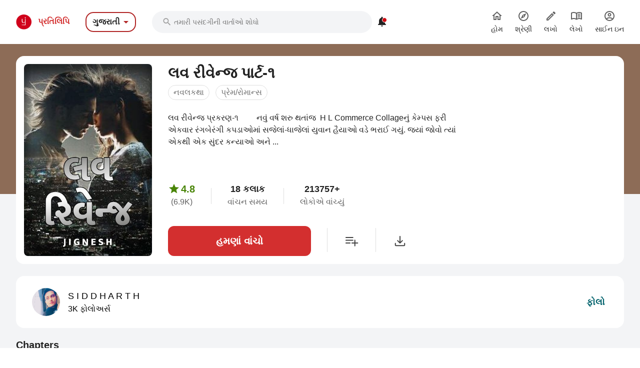

--- FILE ---
content_type: text/html; charset=utf-8
request_url: https://gujarati.pratilipi.com/series/love-revenge-part-bhai-by-s-i-d-d-h-a-r-t-h-j-i-g-n-e-s-h-amemus1arbi4
body_size: 84607
content:
<!doctype html>
<html data-n-head-ssr lang="gu" data-n-head="%7B%22lang%22:%7B%22ssr%22:%22gu%22%7D%7D">

<head>
  <title>Love revenge partbhai - An online Gujarati story written by S I D D H A R T H | Pratilipi.com</title><meta data-n-head="ssr" charset="utf-8"><meta data-n-head="ssr" http-equiv="cache-control" content="no-store, no-cache, must-revalidate"><meta data-n-head="ssr" http-equiv="expires" content="0"><meta data-n-head="ssr" name="viewport" content="width=device-width, initial-scale=1"><meta data-n-head="ssr" name="format-detection" content="telephone=no"><meta data-n-head="ssr" name="google" content="notranslate"><meta data-n-head="ssr" name="author" content="Nasadiya Tech. Pvt. Ltd."><meta data-n-head="ssr" name="theme-color" content="#d00b12"><meta data-n-head="ssr" property="og:site_name" content="Pratilipi"><meta data-n-head="ssr" property="og:logo" content="https://static-assets.pratilipi.com/pratilipi-logo/png/Logo-2C-RGB-144px.png"><meta data-n-head="ssr" name="twitter:card" content="summary"><meta data-n-head="ssr" name="twitter:site" content="@TeamPratilipi"><meta data-n-head="ssr" property="fb:app_id" content="293990794105516"><meta data-n-head="ssr" property="al:android:app_name" content="Pratilipi"><meta data-n-head="ssr" property="al:ios:app_name" content="Pratilipi - Books and Stories"><meta data-n-head="ssr" property="al:ios:app_store_id" content="1484810435"><meta data-n-head="ssr" property="al:android:package" content="com.pratilipi.mobile.android"><meta data-n-head="ssr" data-hid="sentry-trace" name="sentry-trace" content="2fc1603e6bf64d75922fcdfbb9491c26-8797a9b39f317b65-0"><meta data-n-head="ssr" data-hid="sentry-baggage" name="baggage" content="sentry-environment=prod,sentry-release=c0b018cfd7ff8dc9af1c3098f4fc4900e2d8cfbe,sentry-public_key=80fe779547f960e4ff59fdf2495872e3,sentry-trace_id=2fc1603e6bf64d75922fcdfbb9491c26,sentry-sample_rate=0.001,sentry-transaction=GET%20%2Fseries%2Flove-revenge-part-bhai-by-s-i-d-d-h-a-r-t-h-j-i-g-n-e-s-h-amemus1arbi4,sentry-sampled=false"><meta data-n-head="ssr" data-hid="og:title" property="og:title" content="લવ રીવેન્જ પાર્ટ-૧ « S I D D H A R T H | પ્રતિલિપિ"><meta data-n-head="ssr" data-hid="description" name="description" content="Read &amp;  share the Gujarati story Love revenge partbhai written by S I D D H A R T H from Pratilipi ✓ Rating: 4.82 / 5.0 ✓ 41 Chapters ✓ 213757 Reads"><meta data-n-head="ssr" data-hid="og:description" property="og:description" content="લવ રીવેન્જ પ્રકરણ-૧        નોંધ :    વાર્તામાં ઉપયોગમાં લેવામાં આવેલી તમામ તસ્વીરો માત્ર પ્રતિકાત્મક છે. લેખકનો તેનાં ઉપર કોઈ હકદાવો નથી. નવું વર્ષ શરુ થતાંજ  H L Commerce Collageનું કેમ્પસ ફરી એકવાર ..."><meta data-n-head="ssr" data-hid="og:locale" property="og:locale" content="gu_IN"><meta data-n-head="ssr" data-hid="robots" name="robots" content="index,follow"><meta data-n-head="ssr" data-hid="og:image" property="og:image" content="https://static-assets.pratilipi.com/series/cover?seriesId=539555&amp;version=3a1876a2-22a6-4acc-96d4-c2416cba5924&amp;type=jpg&amp;width=620&amp;enforceAspectRatio=false"><meta data-n-head="ssr" data-hid="og:image:type" property="og:image:type" content="jpeg"><meta data-n-head="ssr" data-hid="og:url" property="og:url" content="https://gujarati.pratilipi.com/series/love-revenge-part-bhai-by-s-i-d-d-h-a-r-t-h-amemus1arbi4"><meta data-n-head="ssr" data-hid="og:type" property="og:type" content="article"><meta data-n-head="ssr" data-hid="al:android:url" property="al:android:url" content="pratilipi://series/slug/amemus1arbi4"><meta data-n-head="ssr" data-hid="al:ios:url" property="al:ios:url" content="pratilipi://series/slug/amemus1arbi4"><meta data-n-head="ssr" data-hid="al:web:url" property="al:web:url" content="https://gujarati.pratilipi.com/series/love-revenge-part-bhai-by-s-i-d-d-h-a-r-t-h-amemus1arbi4"><meta data-n-head="ssr" data-hid="twitter:title" name="twitter:title" content="Love revenge partbhai - An online Gujarati story written by S I D D H A R T H | Pratilipi.com"><meta data-n-head="ssr" data-hid="twitter:description" name="twitter:description" content="Read &amp;  share the Gujarati story Love revenge partbhai written by S I D D H A R T H from Pratilipi ✓ Rating: 4.82 / 5.0 ✓ 41 Chapters ✓ 213757 Reads"><meta data-n-head="ssr" data-hid="twitter:image" name="twitter:image" content="https://static-assets.pratilipi.com/series/cover?seriesId=539555&amp;version=3a1876a2-22a6-4acc-96d4-c2416cba5924&amp;type=jpg&amp;width=620&amp;enforceAspectRatio=false"><link data-n-head="ssr" rel="preconnect" crossorigin="true" href="//fonts.gstatic.com"><link data-n-head="ssr" rel="preconnect" crossorigin="true" href="//fonts.googleapis.com"><link data-n-head="ssr" rel="stylesheet preload prefetch" as="style" href="//fonts.googleapis.com/css2?family=Noto+Sans:wght@400;500;700&amp;display=swap" type="text/css" crossorigin="anonymous"><link data-n-head="ssr" rel="shortcut icon" type="image/png" href="/favicon.png"><link data-n-head="ssr" rel="dns-prefetch" href="//api.amplitude.com"><link data-n-head="ssr" rel="dns-prefetch" href="//cdn.amplitude.com"><link data-n-head="ssr" rel="dns-prefetch" href="//connect.facebook.net"><link data-n-head="ssr" rel="dns-prefetch" href="//graph.facebook.com"><link data-n-head="ssr" rel="canonical" href="https://gujarati.pratilipi.com/series/love-revenge-part-bhai-by-s-i-d-d-h-a-r-t-h-amemus1arbi4"><script data-n-head="ssr" data-hid="gtm-script" type="b5a31c91814f25a796a8c7ea-text/javascript">if(!window._gtm_init){window._gtm_init=1;(function(w,n,d,m,e,p){w[d]=(w[d]==1||n[d]=='yes'||n[d]==1||n[m]==1||(w[e]&&w[e][p]&&w[e][p]()))?1:0})(window,navigator,'doNotTrack','msDoNotTrack','external','msTrackingProtectionEnabled');(function(w,d,s,l,x,y){w[x]={};w._gtm_inject=function(i){if(w.doNotTrack||w[x][i])return;w[x][i]=1;w[l]=w[l]||[];w[l].push({'gtm.start':new Date().getTime(),event:'gtm.js'});var f=d.getElementsByTagName(s)[0],j=d.createElement(s);j.async=true;j.src='https://www.googletagmanager.com/gtm.js?id='+i;f.parentNode.insertBefore(j,f);};w[y]('GTM-KZSL8KF')})(window,document,'script','dataLayer','_gtm_ids','_gtm_inject')}</script><script data-n-head="ssr" src="https://www.googletagmanager.com/gtag/js?id=G-QR1MC0BT5G" async type="b5a31c91814f25a796a8c7ea-text/javascript"></script><script data-n-head="ssr" data-hid="schema" type="application/ld+json">{"@context":"https://schema.org","@graph":[{"@context":"https://schema.org","@type":"Book","bookFormat":"https://schema.org/EBook","name":"લવ રીવેન્જ પાર્ટ-૧","headline":"લવ રીવેન્જ પાર્ટ-૧","image":"https://static-assets.pratilipi.com/series/cover?seriesId=539555&amp;version=3a1876a2-22a6-4acc-96d4-c2416cba5924","description":"લવ રીવેન્જ પ્રકરણ-૧         નવું વર્ષ શરુ થતાંજ  H L Commerce Collageનું કેમ્પસ ફરી એકવાર રંગબેરંગી કપડાઓમાં સજેલાં-ધાજેલાં યુવાન હૈયાઓ વડે ભરાઈ ગયું. જ્યાં જોવો ત્યાં એકથી એક સુંદર કન્યાઓ અને ...","genre":"નવલકથા,પ્રેમ/રોમાન્સ","inLanguage":"gu","url":"https://gujarati.pratilipi.com/series/લવ-રીવેન્જ-પાર્ટ૧-amemus1arbi4","author":{"@context":"https://schema.org","@type":"Person","name":"S I D D H A R T H","url":"https://gujarati.pratilipi.com/user/j-i-g-n-e-s-h-t98895azi7","image":"https://static-assets.pratilipi.com/author/image?authorId=6800000007508030&amp;version=9877d7ac-6436-4f1f-a01e-2b9545b98a72"},"publisher":{"@type":"Organization","name":"Pratilipi","url":"https://gujarati.pratilipi.com","logo":{"@type":"ImageObject","url":"https://gujarati.pratilipi.com/icon.png","width":512,"height":512}},"datePublished":"2022-05-22T10:56:12.000Z","timeRequired":"PT18H1077M","aggregateRating":{"@context":"https://schema.org","@type":"AggregateRating","ratingCount":6938,"itemReviewed":{"@context":"https://schema.org","@type":"Thing","name":"લવ રીવેન્જ પાર્ટ-૧"},"reviewCount":1863,"worstRating":1,"bestRating":5,"ratingValue":4.82}},{"@context":"https://schema.org","@type":"ItemList","itemListElement":[{"@type":"ListItem","position":1,"item":{"@context":"https://schema.org","@type":["Book","Chapter"],"headline":"લવ રીવેન્જ પ્રકરણ-૧","name":"લવ રીવેન્જ પ્રકરણ-૧","inLanguage":"gu","timeRequired":"PT0H9M","datePublished":"2019-12-11T07:37:25.000Z","author":{"@context":"https://schema.org","@type":"Person","name":"S I D D H A R T H","url":"https://gujarati.pratilipi.com/user/j-i-g-n-e-s-h-t98895azi7","image":"https://static-assets.pratilipi.com/author/image?authorId=6800000007508030&amp;version=9877d7ac-6436-4f1f-a01e-2b9545b98a72"},"aggregateRating":{"@context":"https://schema.org","@type":"AggregateRating","ratingCount":134,"itemReviewed":{"@context":"https://schema.org","@type":"Thing","name":"લવ રીવેન્જ પ્રકરણ-૧"},"worstRating":1,"bestRating":5,"ratingValue":4.84}}},{"@type":"ListItem","position":2,"item":{"@context":"https://schema.org","@type":["Book","Chapter"],"headline":"લવ રીવેન્જ પ્રકરણ-૨","name":"લવ રીવેન્જ પ્રકરણ-૨","inLanguage":"gu","timeRequired":"PT0H6M","datePublished":"2019-12-14T08:52:18.000Z","author":{"@context":"https://schema.org","@type":"Person","name":"S I D D H A R T H","url":"https://gujarati.pratilipi.com/user/j-i-g-n-e-s-h-t98895azi7","image":"https://static-assets.pratilipi.com/author/image?authorId=6800000007508030&amp;version=9877d7ac-6436-4f1f-a01e-2b9545b98a72"},"aggregateRating":{"@context":"https://schema.org","@type":"AggregateRating","ratingCount":189,"itemReviewed":{"@context":"https://schema.org","@type":"Thing","name":"લવ રીવેન્જ પ્રકરણ-૨"},"worstRating":1,"bestRating":5,"ratingValue":4.66}}},{"@type":"ListItem","position":3,"item":{"@context":"https://schema.org","@type":["Book","Chapter"],"headline":"લવ રીવેન્જ પ્રકરણ-૩","name":"લવ રીવેન્જ પ્રકરણ-૩","inLanguage":"gu","timeRequired":"PT0H13M","datePublished":"2020-01-13T13:01:48.000Z","author":{"@context":"https://schema.org","@type":"Person","name":"S I D D H A R T H","url":"https://gujarati.pratilipi.com/user/j-i-g-n-e-s-h-t98895azi7","image":"https://static-assets.pratilipi.com/author/image?authorId=6800000007508030&amp;version=9877d7ac-6436-4f1f-a01e-2b9545b98a72"},"aggregateRating":{"@context":"https://schema.org","@type":"AggregateRating","ratingCount":175,"itemReviewed":{"@context":"https://schema.org","@type":"Thing","name":"લવ રીવેન્જ પ્રકરણ-૩"},"worstRating":1,"bestRating":5,"ratingValue":4.77}}},{"@type":"ListItem","position":4,"item":{"@context":"https://schema.org","@type":["Book","Chapter"],"headline":"લવ રીવેન્જ પ્રકરણ-4","name":"લવ રીવેન્જ પ્રકરણ-4","inLanguage":"gu","timeRequired":"PT0H8M","datePublished":"2020-02-15T17:04:39.000Z","author":{"@context":"https://schema.org","@type":"Person","name":"S I D D H A R T H","url":"https://gujarati.pratilipi.com/user/j-i-g-n-e-s-h-t98895azi7","image":"https://static-assets.pratilipi.com/author/image?authorId=6800000007508030&amp;version=9877d7ac-6436-4f1f-a01e-2b9545b98a72"},"aggregateRating":{"@context":"https://schema.org","@type":"AggregateRating","ratingCount":149,"itemReviewed":{"@context":"https://schema.org","@type":"Thing","name":"લવ રીવેન્જ પ્રકરણ-4"},"worstRating":1,"bestRating":5,"ratingValue":4.75}}},{"@type":"ListItem","position":5,"item":{"@context":"https://schema.org","@type":["Book","Chapter"],"headline":"લવ રીવેન્જ  પ્રકરણ-૫","name":"લવ રીવેન્જ  પ્રકરણ-૫","inLanguage":"gu","timeRequired":"PT0H29M","datePublished":"2020-02-29T12:18:56.000Z","author":{"@context":"https://schema.org","@type":"Person","name":"S I D D H A R T H","url":"https://gujarati.pratilipi.com/user/j-i-g-n-e-s-h-t98895azi7","image":"https://static-assets.pratilipi.com/author/image?authorId=6800000007508030&amp;version=9877d7ac-6436-4f1f-a01e-2b9545b98a72"},"aggregateRating":{"@context":"https://schema.org","@type":"AggregateRating","ratingCount":159,"itemReviewed":{"@context":"https://schema.org","@type":"Thing","name":"લવ રીવેન્જ  પ્રકરણ-૫"},"worstRating":1,"bestRating":5,"ratingValue":4.86}}},{"@type":"ListItem","position":6,"item":{"@context":"https://schema.org","@type":["Book","Chapter"],"headline":"લવ રીવેન્જ પ્રકરણ -6","name":"લવ રીવેન્જ પ્રકરણ -6","inLanguage":"gu","timeRequired":"PT0H6M","datePublished":"2020-06-13T15:28:20.000Z","author":{"@context":"https://schema.org","@type":"Person","name":"S I D D H A R T H","url":"https://gujarati.pratilipi.com/user/j-i-g-n-e-s-h-t98895azi7","image":"https://static-assets.pratilipi.com/author/image?authorId=6800000007508030&amp;version=9877d7ac-6436-4f1f-a01e-2b9545b98a72"},"aggregateRating":{"@context":"https://schema.org","@type":"AggregateRating","ratingCount":143,"itemReviewed":{"@context":"https://schema.org","@type":"Thing","name":"લવ રીવેન્જ પ્રકરણ -6"},"worstRating":1,"bestRating":5,"ratingValue":4.76}}},{"@type":"ListItem","position":7,"item":{"@context":"https://schema.org","@type":["Book","Chapter"],"headline":"લવ રિવેન્જ પ્રકરણ-૭","name":"લવ રિવેન્જ પ્રકરણ-૭","inLanguage":"gu","timeRequired":"PT0H12M","datePublished":"2022-05-22T11:21:52.000Z","author":{"@context":"https://schema.org","@type":"Person","name":"S I D D H A R T H","url":"https://gujarati.pratilipi.com/user/j-i-g-n-e-s-h-t98895azi7","image":"https://static-assets.pratilipi.com/author/image?authorId=6800000007508030&amp;version=9877d7ac-6436-4f1f-a01e-2b9545b98a72"},"aggregateRating":{"@context":"https://schema.org","@type":"AggregateRating","ratingCount":45,"itemReviewed":{"@context":"https://schema.org","@type":"Thing","name":"લવ રિવેન્જ પ્રકરણ-૭"},"worstRating":1,"bestRating":5,"ratingValue":4.87}}},{"@type":"ListItem","position":8,"item":{"@context":"https://schema.org","@type":["Book","Chapter"],"headline":"લવ રિવેંજ પ્રકરણ-૮","name":"લવ રિવેંજ પ્રકરણ-૮","inLanguage":"gu","timeRequired":"PT0H9M","datePublished":"2020-06-16T06:49:21.000Z","author":{"@context":"https://schema.org","@type":"Person","name":"S I D D H A R T H","url":"https://gujarati.pratilipi.com/user/j-i-g-n-e-s-h-t98895azi7","image":"https://static-assets.pratilipi.com/author/image?authorId=6800000007508030&amp;version=9877d7ac-6436-4f1f-a01e-2b9545b98a72"},"aggregateRating":{"@context":"https://schema.org","@type":"AggregateRating","ratingCount":114,"itemReviewed":{"@context":"https://schema.org","@type":"Thing","name":"લવ રિવેંજ પ્રકરણ-૮"},"worstRating":1,"bestRating":5,"ratingValue":4.85}}},{"@type":"ListItem","position":9,"item":{"@context":"https://schema.org","@type":["Book","Chapter"],"headline":"લવ રિવેન્જ પ્રકરણ- ૯","name":"લવ રિવેન્જ પ્રકરણ- ૯","inLanguage":"gu","timeRequired":"PT0H4M","datePublished":"2020-06-23T06:21:41.000Z","author":{"@context":"https://schema.org","@type":"Person","name":"S I D D H A R T H","url":"https://gujarati.pratilipi.com/user/j-i-g-n-e-s-h-t98895azi7","image":"https://static-assets.pratilipi.com/author/image?authorId=6800000007508030&amp;version=9877d7ac-6436-4f1f-a01e-2b9545b98a72"},"aggregateRating":{"@context":"https://schema.org","@type":"AggregateRating","ratingCount":98,"itemReviewed":{"@context":"https://schema.org","@type":"Thing","name":"લવ રિવેન્જ પ્રકરણ- ૯"},"worstRating":1,"bestRating":5,"ratingValue":4.79}}},{"@type":"ListItem","position":10,"item":{"@context":"https://schema.org","@type":["Book","Chapter"],"headline":"લવ રિવેન્જ  પ્રકરણ-૧૦","name":"લવ રિવેન્જ  પ્રકરણ-૧૦","inLanguage":"gu","timeRequired":"PT0H15M","datePublished":"2020-06-23T11:44:36.000Z","author":{"@context":"https://schema.org","@type":"Person","name":"S I D D H A R T H","url":"https://gujarati.pratilipi.com/user/j-i-g-n-e-s-h-t98895azi7","image":"https://static-assets.pratilipi.com/author/image?authorId=6800000007508030&amp;version=9877d7ac-6436-4f1f-a01e-2b9545b98a72"},"aggregateRating":{"@context":"https://schema.org","@type":"AggregateRating","ratingCount":101,"itemReviewed":{"@context":"https://schema.org","@type":"Thing","name":"લવ રિવેન્જ  પ્રકરણ-૧૦"},"worstRating":1,"bestRating":5,"ratingValue":4.88}}},{"@type":"ListItem","position":11,"item":{"@context":"https://schema.org","@type":["Book","Chapter"],"headline":"લવ રિવેન્જ  પ્રકરણ-૧૧","name":"લવ રિવેન્જ  પ્રકરણ-૧૧","inLanguage":"gu","timeRequired":"PT0H19M","datePublished":"2020-06-24T07:03:31.000Z","author":{"@context":"https://schema.org","@type":"Person","name":"S I D D H A R T H","url":"https://gujarati.pratilipi.com/user/j-i-g-n-e-s-h-t98895azi7","image":"https://static-assets.pratilipi.com/author/image?authorId=6800000007508030&amp;version=9877d7ac-6436-4f1f-a01e-2b9545b98a72"},"aggregateRating":{"@context":"https://schema.org","@type":"AggregateRating","ratingCount":107,"itemReviewed":{"@context":"https://schema.org","@type":"Thing","name":"લવ રિવેન્જ  પ્રકરણ-૧૧"},"worstRating":1,"bestRating":5,"ratingValue":4.72}}},{"@type":"ListItem","position":12,"item":{"@context":"https://schema.org","@type":["Book","Chapter"],"headline":"લવ રિવેન્જ પ્રકરણ-૧૨","name":"લવ રિવેન્જ પ્રકરણ-૧૨","inLanguage":"gu","timeRequired":"PT0H23M","datePublished":"2020-06-24T11:04:24.000Z","author":{"@context":"https://schema.org","@type":"Person","name":"S I D D H A R T H","url":"https://gujarati.pratilipi.com/user/j-i-g-n-e-s-h-t98895azi7","image":"https://static-assets.pratilipi.com/author/image?authorId=6800000007508030&amp;version=9877d7ac-6436-4f1f-a01e-2b9545b98a72"},"aggregateRating":{"@context":"https://schema.org","@type":"AggregateRating","ratingCount":119,"itemReviewed":{"@context":"https://schema.org","@type":"Thing","name":"લવ રિવેન્જ પ્રકરણ-૧૨"},"worstRating":1,"bestRating":5,"ratingValue":4.8}}},{"@type":"ListItem","position":13,"item":{"@context":"https://schema.org","@type":["Book","Chapter"],"headline":"લવ રિવેન્જ  પ્રકરણ-૧૩","name":"લવ રિવેન્જ  પ્રકરણ-૧૩","inLanguage":"gu","timeRequired":"PT0H21M","datePublished":"2022-05-22T12:45:06.000Z","author":{"@context":"https://schema.org","@type":"Person","name":"S I D D H A R T H","url":"https://gujarati.pratilipi.com/user/j-i-g-n-e-s-h-t98895azi7","image":"https://static-assets.pratilipi.com/author/image?authorId=6800000007508030&amp;version=9877d7ac-6436-4f1f-a01e-2b9545b98a72"},"aggregateRating":{"@context":"https://schema.org","@type":"AggregateRating","ratingCount":47,"itemReviewed":{"@context":"https://schema.org","@type":"Thing","name":"લવ રિવેન્જ  પ્રકરણ-૧૩"},"worstRating":1,"bestRating":5,"ratingValue":4.87}}},{"@type":"ListItem","position":14,"item":{"@context":"https://schema.org","@type":["Book","Chapter"],"headline":"લવ રિવેન્જ પ્રકરણ -૧૪","name":"લવ રિવેન્જ પ્રકરણ -૧૪","inLanguage":"gu","timeRequired":"PT0H24M","datePublished":"2020-06-26T06:43:54.000Z","author":{"@context":"https://schema.org","@type":"Person","name":"S I D D H A R T H","url":"https://gujarati.pratilipi.com/user/j-i-g-n-e-s-h-t98895azi7","image":"https://static-assets.pratilipi.com/author/image?authorId=6800000007508030&amp;version=9877d7ac-6436-4f1f-a01e-2b9545b98a72"},"aggregateRating":{"@context":"https://schema.org","@type":"AggregateRating","ratingCount":100,"itemReviewed":{"@context":"https://schema.org","@type":"Thing","name":"લવ રિવેન્જ પ્રકરણ -૧૪"},"worstRating":1,"bestRating":5,"ratingValue":4.87}}},{"@type":"ListItem","position":15,"item":{"@context":"https://schema.org","@type":["Book","Chapter"],"headline":"લવ રિવેન્જ  પ્રકરણ-૧૫","name":"લવ રિવેન્જ  પ્રકરણ-૧૫","inLanguage":"gu","timeRequired":"PT0H25M","datePublished":"2020-06-27T05:21:59.000Z","author":{"@context":"https://schema.org","@type":"Person","name":"S I D D H A R T H","url":"https://gujarati.pratilipi.com/user/j-i-g-n-e-s-h-t98895azi7","image":"https://static-assets.pratilipi.com/author/image?authorId=6800000007508030&amp;version=9877d7ac-6436-4f1f-a01e-2b9545b98a72"},"aggregateRating":{"@context":"https://schema.org","@type":"AggregateRating","ratingCount":114,"itemReviewed":{"@context":"https://schema.org","@type":"Thing","name":"લવ રિવેન્જ  પ્રકરણ-૧૫"},"worstRating":1,"bestRating":5,"ratingValue":4.83}}},{"@type":"ListItem","position":16,"item":{"@context":"https://schema.org","@type":["Book","Chapter"],"headline":"લવ રિવેન્જ  પ્રકરણ-૧૬","name":"લવ રિવેન્જ  પ્રકરણ-૧૬","inLanguage":"gu","timeRequired":"PT0H27M","datePublished":"2022-05-22T12:54:21.000Z","author":{"@context":"https://schema.org","@type":"Person","name":"S I D D H A R T H","url":"https://gujarati.pratilipi.com/user/j-i-g-n-e-s-h-t98895azi7","image":"https://static-assets.pratilipi.com/author/image?authorId=6800000007508030&amp;version=9877d7ac-6436-4f1f-a01e-2b9545b98a72"},"aggregateRating":{"@context":"https://schema.org","@type":"AggregateRating","ratingCount":37,"itemReviewed":{"@context":"https://schema.org","@type":"Thing","name":"લવ રિવેન્જ  પ્રકરણ-૧૬"},"worstRating":1,"bestRating":5,"ratingValue":4.89}}},{"@type":"ListItem","position":17,"item":{"@context":"https://schema.org","@type":["Book","Chapter"],"headline":"લવ રિવેન્જ પ્રકરણ -૧૭","name":"લવ રિવેન્જ પ્રકરણ -૧૭","inLanguage":"gu","timeRequired":"PT0H27M","datePublished":"2020-06-29T04:46:11.000Z","author":{"@context":"https://schema.org","@type":"Person","name":"S I D D H A R T H","url":"https://gujarati.pratilipi.com/user/j-i-g-n-e-s-h-t98895azi7","image":"https://static-assets.pratilipi.com/author/image?authorId=6800000007508030&amp;version=9877d7ac-6436-4f1f-a01e-2b9545b98a72"},"aggregateRating":{"@context":"https://schema.org","@type":"AggregateRating","ratingCount":111,"itemReviewed":{"@context":"https://schema.org","@type":"Thing","name":"લવ રિવેન્જ પ્રકરણ -૧૭"},"worstRating":1,"bestRating":5,"ratingValue":4.83}}},{"@type":"ListItem","position":18,"item":{"@context":"https://schema.org","@type":["Book","Chapter"],"headline":"લવ રિવેન્જ  પ્રકરણ-૧૮","name":"લવ રિવેન્જ  પ્રકરણ-૧૮","inLanguage":"gu","timeRequired":"PT0H21M","datePublished":"2020-07-06T06:11:04.000Z","author":{"@context":"https://schema.org","@type":"Person","name":"S I D D H A R T H","url":"https://gujarati.pratilipi.com/user/j-i-g-n-e-s-h-t98895azi7","image":"https://static-assets.pratilipi.com/author/image?authorId=6800000007508030&amp;version=9877d7ac-6436-4f1f-a01e-2b9545b98a72"},"aggregateRating":{"@context":"https://schema.org","@type":"AggregateRating","ratingCount":123,"itemReviewed":{"@context":"https://schema.org","@type":"Thing","name":"લવ રિવેન્જ  પ્રકરણ-૧૮"},"worstRating":1,"bestRating":5,"ratingValue":4.8}}},{"@type":"ListItem","position":19,"item":{"@context":"https://schema.org","@type":["Book","Chapter"],"headline":"લવ રિવેન્જ પ્રકરણ -૧૯","name":"લવ રિવેન્જ પ્રકરણ -૧૯","inLanguage":"gu","timeRequired":"PT0H36M","datePublished":"2020-07-12T11:53:39.000Z","author":{"@context":"https://schema.org","@type":"Person","name":"S I D D H A R T H","url":"https://gujarati.pratilipi.com/user/j-i-g-n-e-s-h-t98895azi7","image":"https://static-assets.pratilipi.com/author/image?authorId=6800000007508030&amp;version=9877d7ac-6436-4f1f-a01e-2b9545b98a72"},"aggregateRating":{"@context":"https://schema.org","@type":"AggregateRating","ratingCount":119,"itemReviewed":{"@context":"https://schema.org","@type":"Thing","name":"લવ રિવેન્જ પ્રકરણ -૧૯"},"worstRating":1,"bestRating":5,"ratingValue":4.79}}},{"@type":"ListItem","position":20,"item":{"@context":"https://schema.org","@type":["Book","Chapter"],"headline":"લવ રિવેન્જ પ્રકરણ-20","name":"લવ રિવેન્જ પ્રકરણ-20","inLanguage":"gu","timeRequired":"PT0H29M","datePublished":"2020-07-14T06:30:02.000Z","author":{"@context":"https://schema.org","@type":"Person","name":"S I D D H A R T H","url":"https://gujarati.pratilipi.com/user/j-i-g-n-e-s-h-t98895azi7","image":"https://static-assets.pratilipi.com/author/image?authorId=6800000007508030&amp;version=9877d7ac-6436-4f1f-a01e-2b9545b98a72"},"aggregateRating":{"@context":"https://schema.org","@type":"AggregateRating","ratingCount":137,"itemReviewed":{"@context":"https://schema.org","@type":"Thing","name":"લવ રિવેન્જ પ્રકરણ-20"},"worstRating":1,"bestRating":5,"ratingValue":4.76}}}]}]}</script><link rel="preload" href="https://mark8-static.pratilipi.com/seo-suite/44ea7dff5bd9130f.js" as="script"><link rel="preload" href="https://mark8-static.pratilipi.com/seo-suite/3a2e03ade57f57a6.js" as="script"><link rel="preload" href="https://mark8-static.pratilipi.com/seo-suite/541ce04fa43ebfb4.js" as="script"><link rel="preload" href="https://mark8-static.pratilipi.com/seo-suite/1048d39403a9d0db.js" as="script"><link rel="preload" href="https://mark8-static.pratilipi.com/seo-suite/31ea6d28d714016c.js" as="script"><style data-vue-ssr-id="382a115c:0 3556748c:0 1e802a4c:0 44bb1b15:0 9f5401de:0 4891dfec:0 63b6608b:0 357fed34:0 2d359164:0 39832e81:0 c98e93fe:0 5f28f554:0 2cd1093a:0 80b42ea4:0 c30182b0:0 20cc4ac0:0 00a164c6:0 dedd5dde:0 5cfab596:0 6edd72de:0 4bdd8e94:0 2e7efea6:0 615c0f78:0 6cae1ab7:0 609428ac:0 e00cfb56:0">.tw-container{width:100%;margin-right:auto;margin-left:auto;padding-right:1rem;padding-left:1rem;}@media (min-width: 640px){.tw-container{max-width:640px;}}@media (min-width: 768px){.tw-container{max-width:768px;}}@media (min-width: 1024px){.tw-container{max-width:1024px;padding-right:1rem;padding-left:1rem;}}@media (min-width: 1280px){.tw-container{max-width:1280px;padding-right:2rem;padding-left:2rem;}}@media (min-width: 1536px){.tw-container{max-width:1536px;}}.tw-i-16{width:16px !important;height:16px !important;font-size:16px !important;}.tw-i-20{width:20px !important;height:20px !important;font-size:20px !important;}.tw-i-24{width:24px !important;height:24px !important;font-size:24px !important;}.tw-i-32{width:32px !important;height:32px !important;font-size:32px !important;}.tw-w-30{width:120px !important;max-width:120px !important;}.tw-h-45{height:180px !important;}.tw-pratilipi-black{color:#212121;text-decoration:none;-webkit-text-decoration-line:none;text-decoration-line:none;}.\!tw-pratilipi-black{color:#212121 !important;text-decoration:none !important;-webkit-text-decoration-line:none !important;text-decoration-line:none !important;}.tw-pratilipi-black:hover{text-decoration:none;-webkit-text-decoration-line:none;text-decoration-line:none;color:#212121;}.\!tw-pratilipi-black:hover{text-decoration:none !important;-webkit-text-decoration-line:none !important;text-decoration-line:none !important;color:#212121 !important;}.tw-pratilipi-black:focus{text-decoration:none;-webkit-text-decoration-line:none;text-decoration-line:none;color:#212121;}.\!tw-pratilipi-black:focus{text-decoration:none !important;-webkit-text-decoration-line:none !important;text-decoration-line:none !important;color:#212121 !important;}.tw-pratilipi-grey{color:#616161;text-decoration:none;-webkit-text-decoration-line:none;text-decoration-line:none;}.tw-pratilipi-grey:hover{text-decoration:none;-webkit-text-decoration-line:none;text-decoration-line:none;color:#616161;}.tw-pratilipi-grey:focus{text-decoration:none;-webkit-text-decoration-line:none;text-decoration-line:none;color:#616161;}.tw-fixed{position:fixed;}.tw-absolute{position:absolute;}.tw-relative{position:relative;}.tw-sticky{position:-webkit-sticky;position:sticky;}.tw-inset-0{top:0px;right:0px;bottom:0px;left:0px;}.tw-inset-x-0{left:0px;right:0px;}.tw-top-0{top:0px;}.tw-bottom-0{bottom:0px;}.tw-left-0{left:0px;}.tw-right-0{right:0px;}.tw-top-4{top:1rem;}.tw-right-4{right:1rem;}.tw-top-6{top:1.5rem;}.tw-top-3{top:0.75rem;}.tw-top-8{top:2rem;}.tw-right-2{right:0.5rem;}.tw-top-1{top:0.25rem;}.tw-right-0\.5{right:0.125rem;}.tw-top-\[20\%\]{top:20%;}.tw-bottom-14{bottom:3.5rem;}.tw-z-999{z-index:999;}.tw-z-99{z-index:99;}.tw-z-\[1040\]{z-index:1040;}.tw-z-\[100\]{z-index:100;}.tw-z-50{z-index:50;}.tw-z-10{z-index:10;}.tw-z-9999{z-index:9999;}.tw-z-20{z-index:20;}.tw-m-0{margin:0px;}.tw-mx-auto{margin-left:auto;margin-right:auto;}.tw-my-4{margin-top:1rem;margin-bottom:1rem;}.tw-my-auto{margin-top:auto;margin-bottom:auto;}.tw-my-0{margin-top:0px;margin-bottom:0px;}.tw-mx-2\.5{margin-left:0.625rem;margin-right:0.625rem;}.tw-mx-2{margin-left:0.5rem;margin-right:0.5rem;}.-tw-mx-4{margin-left:-1rem;margin-right:-1rem;}.tw-my-3{margin-top:0.75rem;margin-bottom:0.75rem;}.tw-mx-0{margin-left:0px;margin-right:0px;}.tw-mx-0\.5{margin-left:0.125rem;margin-right:0.125rem;}.tw-mx-1\.5{margin-left:0.375rem;margin-right:0.375rem;}.tw-mx-1{margin-left:0.25rem;margin-right:0.25rem;}.tw-mx-4{margin-left:1rem;margin-right:1rem;}.tw-my-2{margin-top:0.5rem;margin-bottom:0.5rem;}.tw-mx-\[-18px\]{margin-left:-18px;margin-right:-18px;}.tw-my-8{margin-top:2rem;margin-bottom:2rem;}.tw-my-6{margin-top:1.5rem;margin-bottom:1.5rem;}.tw-my-5{margin-top:1.25rem;margin-bottom:1.25rem;}.tw-my-1{margin-top:0.25rem;margin-bottom:0.25rem;}.tw-mt-2{margin-top:0.5rem;}.tw-mb-5{margin-bottom:1.25rem;}.tw-mb-3{margin-bottom:0.75rem;}.tw-mb-\[24px\]{margin-bottom:24px;}.-tw-mt-2{margin-top:-0.5rem;}.tw-mb-4{margin-bottom:1rem;}.tw-mb-6{margin-bottom:1.5rem;}.tw-mb-8{margin-bottom:2rem;}.tw-mt-4{margin-top:1rem;}.tw-mt-1{margin-top:0.25rem;}.tw-mt-8{margin-top:2rem;}.tw-mt-6{margin-top:1.5rem;}.tw-mr-4{margin-right:1rem;}.-tw-mt-7{margin-top:-1.75rem;}.tw-mb-1{margin-bottom:0.25rem;}.-tw-mt-5{margin-top:-1.25rem;}.tw-ml-auto{margin-left:auto;}.-tw-mt-10{margin-top:-2.5rem;}.tw-mt-0{margin-top:0px;}.tw-mb-2\.5{margin-bottom:0.625rem;}.tw-mb-2{margin-bottom:0.5rem;}.tw-ml-2{margin-left:0.5rem;}.tw-ml-16{margin-left:4rem;}.\!tw-ml-auto{margin-left:auto !important;}.tw-mt-\[-18px\]{margin-top:-18px;}.tw-mb-0{margin-bottom:0px;}.tw-mr-2{margin-right:0.5rem;}.tw-mb-\[4px\]{margin-bottom:4px;}.tw-mt-3{margin-top:0.75rem;}.tw-mt-1\.5{margin-top:0.375rem;}.tw-mt-0\.5{margin-top:0.125rem;}.tw-mt-5{margin-top:1.25rem;}.tw-mt-12{margin-top:3rem;}.\!tw-block{display:block !important;}.tw-block{display:block;}.\!tw-inline-block{display:inline-block !important;}.tw-inline-block{display:inline-block;}.tw-inline{display:inline;}.tw-flex{display:flex;}.tw-grid{display:grid;}.tw-hidden{display:none;}.tw-h-12{height:3rem;}.tw-h-6{height:1.5rem;}.tw-h-7{height:1.75rem;}.tw-h-16{height:4rem;}.tw-h-5{height:1.25rem;}.tw-h-20{height:5rem;}.tw-h-auto{height:auto;}.tw-h-36{height:9rem;}.tw-h-full{height:100%;}.tw-h-3\/4{height:75%;}.tw-h-0\.5{height:0.125rem;}.tw-h-0{height:0px;}.tw-h-2\.5{height:0.625rem;}.tw-h-2{height:0.5rem;}.tw-h-\[22px\]{height:22px;}.tw-h-max{height:-webkit-max-content;height:-moz-max-content;height:max-content;}.tw-h-\[60px\]{height:60px;}.tw-h-10{height:2.5rem;}.tw-h-9{height:2.25rem;}.tw-h-8{height:2rem;}.\!tw-h-16{height:4rem !important;}.tw-h-px{height:1px;}.tw-h-fit{height:-webkit-fit-content;height:-moz-fit-content;height:fit-content;}.tw-h-4{height:1rem;}.tw-max-h-\[600px\]{max-height:600px;}.tw-min-h-\[40px\]{min-height:40px;}.tw-min-h-\[34px\]{min-height:34px;}.tw-min-h-screen{min-height:100vh;}.tw-w-full{width:100%;}.tw-w-12{width:3rem;}.tw-w-6{width:1.5rem;}.tw-w-7{width:1.75rem;}.tw-w-16{width:4rem;}.tw-w-5{width:1.25rem;}.tw-w-20{width:5rem;}.tw-w-52{width:13rem;}.tw-w-fit{width:-webkit-fit-content;width:-moz-fit-content;width:fit-content;}.tw-w-\[0\.5px\]{width:0.5px;}.tw-w-\[90\%\]{width:90%;}.tw-w-\[10\%\]{width:10%;}.tw-w-32{width:8rem;}.tw-w-2\.5{width:0.625rem;}.tw-w-2{width:0.5rem;}.tw-w-80{width:20rem;}.tw-w-10{width:2.5rem;}.tw-w-9{width:2.25rem;}.tw-w-8{width:2rem;}.\!tw-w-12{width:3rem !important;}.tw-w-px{width:1px;}.tw-w-28{width:7rem;}.tw-w-36{width:9rem;}.tw-w-\[60\%\]{width:60%;}.tw-w-\[40\%\]{width:40%;}.tw-w-4{width:1rem;}.tw-min-w-\[120px\]{min-width:120px;}.tw-min-w-full{min-width:100%;}.tw-min-w-\[22px\]{min-width:22px;}.tw-max-w-sm{max-width:24rem;}.tw-max-w-md{max-width:28rem;}.tw-max-w-2xl{max-width:42rem;}.tw-max-w-lg{max-width:32rem;}.tw-max-w-\[440px\]{max-width:440px;}.tw-max-w-full{max-width:100%;}.tw-max-w-none{max-width:none;}.tw-max-w-xl{max-width:36rem;}.tw-max-w-3xl{max-width:48rem;}.tw-max-w-7xl{max-width:80rem;}.tw-flex-1{flex:1 1 0%;}.tw-flex-shrink-0{flex-shrink:0;}.tw-flex-grow{flex-grow:1;}.-tw-rotate-90{--tw-rotate:-90deg;transform:translate(var(--tw-translate-x), var(--tw-translate-y)) rotate(var(--tw-rotate)) skewX(var(--tw-skew-x)) skewY(var(--tw-skew-y)) scaleX(var(--tw-scale-x)) scaleY(var(--tw-scale-y));}@-webkit-keyframes tw-spin{to{transform:rotate(360deg);}}@keyframes tw-spin{to{transform:rotate(360deg);}}.tw-animate-spin{-webkit-animation:tw-spin 1s linear infinite;animation:tw-spin 1s linear infinite;}.\!tw-cursor-pointer{cursor:pointer !important;}.tw-cursor-pointer{cursor:pointer;}.tw-cursor-not-allowed{cursor:not-allowed;}.tw-list-inside{list-style-position:inside;}.tw-list-none{list-style-type:none;}.tw-grid-cols-2{grid-template-columns:repeat(2, minmax(0, 1fr));}.tw-grid-cols-1{grid-template-columns:repeat(1, minmax(0, 1fr));}.tw-flex-row{flex-direction:row;}.tw-flex-col{flex-direction:column;}.tw-flex-wrap{flex-wrap:wrap;}.tw-items-start{align-items:flex-start;}.tw-items-center{align-items:center;}.tw-justify-start{justify-content:flex-start;}.tw-justify-end{justify-content:flex-end;}.tw-justify-center{justify-content:center;}.tw-justify-between{justify-content:space-between;}.tw-gap-3{gap:0.75rem;}.tw-gap-4{gap:1rem;}.tw-gap-2{gap:0.5rem;}.tw-gap-8{gap:2rem;}.tw-gap-5{gap:1.25rem;}.tw-gap-6{gap:1.5rem;}.tw-gap-1{gap:0.25rem;}.tw-space-y-4 > :not([hidden]) ~ :not([hidden]){--tw-space-y-reverse:0;margin-top:calc(1rem * calc(1 - var(--tw-space-y-reverse)));margin-bottom:calc(1rem * var(--tw-space-y-reverse));}.tw-space-x-3 > :not([hidden]) ~ :not([hidden]){--tw-space-x-reverse:0;margin-right:calc(0.75rem * var(--tw-space-x-reverse));margin-left:calc(0.75rem * calc(1 - var(--tw-space-x-reverse)));}.tw-self-end{align-self:flex-end;}.tw-self-center{align-self:center;}.tw-overflow-hidden{overflow:hidden;}.tw-overflow-x-auto{overflow-x:auto;}.tw-overflow-y-auto{overflow-y:auto;}.tw-overflow-x-scroll{overflow-x:scroll;}.tw-truncate{overflow:hidden;text-overflow:ellipsis;white-space:nowrap;}.tw-overflow-ellipsis{text-overflow:ellipsis;}.tw-text-ellipsis{text-overflow:ellipsis;}.tw-whitespace-nowrap{white-space:nowrap;}.tw-rounded-3xl{border-radius:1.5rem;}.tw-rounded-\[16px_16px_0_0\]{border-radius:16px 16px 0 0;}.tw-rounded-lg{border-radius:0.5rem;}.tw-rounded-xl{border-radius:0.75rem;}.tw-rounded-2xl{border-radius:1rem;}.tw-rounded-md{border-radius:0.375rem;}.tw-rounded{border-radius:0.25rem;}.tw-rounded-full{border-radius:9999px;}.tw-rounded-\[24px\]{border-radius:24px;}.tw-rounded-t-2xl{border-top-left-radius:1rem;border-top-right-radius:1rem;}.tw-rounded-b-md{border-bottom-right-radius:0.375rem;border-bottom-left-radius:0.375rem;}.tw-rounded-r-lg{border-top-right-radius:0.5rem;border-bottom-right-radius:0.5rem;}.tw-rounded-tr{border-top-right-radius:0.25rem;}.tw-rounded-br{border-bottom-right-radius:0.25rem;}.tw-border{border-width:1px;}.tw-border-2{border-width:2px;}.tw-border-\[1\.5px\]{border-width:1.5px;}.tw-border-\[2px\]{border-width:2px;}.tw-border-0{border-width:0px;}.tw-border-\[1px\]{border-width:1px;}.tw-border-b-2{border-bottom-width:2px;}.tw-border-t{border-top-width:1px;}.tw-border-solid{border-style:solid;}.tw-border-dashed{border-style:dashed;}.tw-border-none{border-style:none;}.\!tw-border-none{border-style:none !important;}.tw-border-\[none\]{border-color:none;}.tw-border-gray-300{--tw-border-opacity:1;border-color:rgb(209 213 219 / var(--tw-border-opacity));}.tw-border-\[\#b12525\]{--tw-border-opacity:1;border-color:rgb(177 37 37 / var(--tw-border-opacity));}.tw-border-white{--tw-border-opacity:1;border-color:rgb(255 255 255 / var(--tw-border-opacity));}.tw-border-\[\#dbdbdb\]{--tw-border-opacity:1;border-color:rgb(219 219 219 / var(--tw-border-opacity));}.tw-border-\[rgb\(5\,105\,116\)\]{--tw-border-opacity:1;border-color:rgb(5 105 116 / var(--tw-border-opacity));}.tw-border-\[\#D29418\]{--tw-border-opacity:1;border-color:rgb(210 148 24 / var(--tw-border-opacity));}.tw-border-\[\#d32f2f\]{--tw-border-opacity:1;border-color:rgb(211 47 47 / var(--tw-border-opacity));}.tw-border-\[\#DBDBDB\]{--tw-border-opacity:1;border-color:rgb(219 219 219 / var(--tw-border-opacity));}.tw-border-pratilipi-light-grey{--tw-border-opacity:1;border-color:rgb(219 219 219 / var(--tw-border-opacity));}.tw-border-transparent{border-color:transparent;}.tw-border-\[\#212121\]{--tw-border-opacity:1;border-color:rgb(33 33 33 / var(--tw-border-opacity));}.tw-border-pratilipi-grey{--tw-border-opacity:1;border-color:rgb(97 97 97 / var(--tw-border-opacity));}.tw-border-gray-100{--tw-border-opacity:1;border-color:rgb(243 244 246 / var(--tw-border-opacity));}.tw-border-gray-200{--tw-border-opacity:1;border-color:rgb(229 231 235 / var(--tw-border-opacity));}.tw-border-blue-200{--tw-border-opacity:1;border-color:rgb(191 219 254 / var(--tw-border-opacity));}.tw-border-pratilipi-teal{--tw-border-opacity:1;border-color:rgb(0 98 108 / var(--tw-border-opacity));}.tw-border-pratilipi-black{--tw-border-opacity:1;border-color:rgb(33 33 33 / var(--tw-border-opacity));}.tw-border-t-gray-700{--tw-border-opacity:1;border-top-color:rgb(55 65 81 / var(--tw-border-opacity));}.tw-bg-black{--tw-bg-opacity:1;background-color:rgb(0 0 0 / var(--tw-bg-opacity));}.tw-bg-\[\#f3f4f6\]{--tw-bg-opacity:1;background-color:rgb(243 244 246 / var(--tw-bg-opacity));}.tw-bg-pratilipi-teal{--tw-bg-opacity:1;background-color:rgb(0 98 108 / var(--tw-bg-opacity));}.tw-bg-\[rgba\(0\,0\,0\,0\.3\)\]{background-color:rgba(0,0,0,0.3);}.tw-bg-\[\#fff\]{--tw-bg-opacity:1;background-color:rgb(255 255 255 / var(--tw-bg-opacity));}.tw-bg-\[\#056974\]{--tw-bg-opacity:1;background-color:rgb(5 105 116 / var(--tw-bg-opacity));}.tw-bg-\[\#\#DBDBDB\]{background-color:##DBDBDB;}.tw-bg-white{--tw-bg-opacity:1;background-color:rgb(255 255 255 / var(--tw-bg-opacity));}.tw-bg-inherit{background-color:inherit;}.tw-bg-gray-100{--tw-bg-opacity:1;background-color:rgb(243 244 246 / var(--tw-bg-opacity));}.tw-bg-\[\#881111\]{--tw-bg-opacity:1;background-color:rgb(136 17 17 / var(--tw-bg-opacity));}.\!tw-bg-transparent{background-color:transparent !important;}.tw-bg-pratilipi-grey{--tw-bg-opacity:1;background-color:rgb(97 97 97 / var(--tw-bg-opacity));}.tw-bg-pratilpi-red{--tw-bg-opacity:1;background-color:rgb(211 47 47 / var(--tw-bg-opacity));}.tw-bg-\[\#191919\]{--tw-bg-opacity:1;background-color:rgb(25 25 25 / var(--tw-bg-opacity));}.tw-bg-\[\#212121\]{--tw-bg-opacity:1;background-color:rgb(33 33 33 / var(--tw-bg-opacity));}.tw-bg-\[\#d00b12\]{--tw-bg-opacity:1;background-color:rgb(208 11 18 / var(--tw-bg-opacity));}.tw-bg-\[\#f4f4f4\]{--tw-bg-opacity:1;background-color:rgb(244 244 244 / var(--tw-bg-opacity));}.tw-bg-\[\#0000004d\]{background-color:#0000004d;}.\!tw-bg-\[\#05697429\]{background-color:#05697429 !important;}.\!tw-bg-white{--tw-bg-opacity:1 !important;background-color:rgb(255 255 255 / var(--tw-bg-opacity)) !important;}.tw-bg-\[\#056794\]{--tw-bg-opacity:1;background-color:rgb(5 103 148 / var(--tw-bg-opacity));}.tw-bg-\[\#FFF7E5\]{--tw-bg-opacity:1;background-color:rgb(255 247 229 / var(--tw-bg-opacity));}.tw-bg-\[\#f0f0ee\]{--tw-bg-opacity:1;background-color:rgb(240 240 238 / var(--tw-bg-opacity));}.tw-bg-\[\#03a87c\]{--tw-bg-opacity:1;background-color:rgb(3 168 124 / var(--tw-bg-opacity));}.tw-bg-\[\#036974\]{--tw-bg-opacity:1;background-color:rgb(3 105 116 / var(--tw-bg-opacity));}.tw-bg-transparent{background-color:transparent;}.tw-bg-\[\#d32f2f\]{--tw-bg-opacity:1;background-color:rgb(211 47 47 / var(--tw-bg-opacity));}.tw-bg-\[\#c7e9ff\]{--tw-bg-opacity:1;background-color:rgb(199 233 255 / var(--tw-bg-opacity));}.tw-bg-black\/30{background-color:rgb(0 0 0 / 0.3);}.tw-bg-\[\#13990a\]{--tw-bg-opacity:1;background-color:rgb(19 153 10 / var(--tw-bg-opacity));}.tw-bg-\[\#f3f3f3\]{--tw-bg-opacity:1;background-color:rgb(243 243 243 / var(--tw-bg-opacity));}.tw-bg-slate-400{--tw-bg-opacity:1;background-color:rgb(148 163 184 / var(--tw-bg-opacity));}.tw-bg-\[\#e9e9e9\]{--tw-bg-opacity:1;background-color:rgb(233 233 233 / var(--tw-bg-opacity));}.tw-bg-gray-50{--tw-bg-opacity:1;background-color:rgb(249 250 251 / var(--tw-bg-opacity));}.tw-bg-blue-50{--tw-bg-opacity:1;background-color:rgb(239 246 255 / var(--tw-bg-opacity));}.tw-bg-blue-600{--tw-bg-opacity:1;background-color:rgb(37 99 235 / var(--tw-bg-opacity));}.tw-bg-green-50{--tw-bg-opacity:1;background-color:rgb(240 253 244 / var(--tw-bg-opacity));}.tw-bg-gray-200{--tw-bg-opacity:1;background-color:rgb(229 231 235 / var(--tw-bg-opacity));}.tw-bg-pratilipi-black{--tw-bg-opacity:1;background-color:rgb(33 33 33 / var(--tw-bg-opacity));}.tw-bg-opacity-30{--tw-bg-opacity:0.3;}.tw-bg-opacity-50{--tw-bg-opacity:0.5;}.tw-bg-gradient-to-b{background-image:linear-gradient(to bottom, var(--tw-gradient-stops));}.tw-bg-gradient-to-t{background-image:linear-gradient(to top, var(--tw-gradient-stops));}.tw-bg-gradient-to-r{background-image:linear-gradient(to right, var(--tw-gradient-stops));}.tw-bg-none{background-image:none;}.tw-from-transparent{--tw-gradient-from:transparent;--tw-gradient-to:rgb(0 0 0 / 0);--tw-gradient-stops:var(--tw-gradient-from), var(--tw-gradient-to);}.tw-from-gray-900{--tw-gradient-from:#111827;--tw-gradient-to:rgb(17 24 39 / 0);--tw-gradient-stops:var(--tw-gradient-from), var(--tw-gradient-to);}.tw-from-black{--tw-gradient-from:#000;--tw-gradient-to:rgb(0 0 0 / 0);--tw-gradient-stops:var(--tw-gradient-from), var(--tw-gradient-to);}.tw-from-\[\#fff7e5\]{--tw-gradient-from:#fff7e5;--tw-gradient-to:rgb(255 247 229 / 0);--tw-gradient-stops:var(--tw-gradient-from), var(--tw-gradient-to);}.tw-via-\[\#fff7e5\]{--tw-gradient-to:rgb(255 247 229 / 0);--tw-gradient-stops:var(--tw-gradient-from), #fff7e5, var(--tw-gradient-to);}.tw-to-black{--tw-gradient-to:#000;}.tw-to-transparent{--tw-gradient-to:transparent;}.tw-to-\[\#ffd4d9\]{--tw-gradient-to:#ffd4d9;}.tw-bg-cover{background-size:cover;}.tw-bg-right-top{background-position:right top;}.tw-bg-center{background-position:center;}.tw-bg-no-repeat{background-repeat:no-repeat;}.tw-object-contain{-o-object-fit:contain;object-fit:contain;}.tw-object-cover{-o-object-fit:cover;object-fit:cover;}.tw-p-4{padding:1rem;}.tw-p-6{padding:1.5rem;}.tw-p-8{padding:2rem;}.tw-p-1{padding:0.25rem;}.tw-p-0{padding:0px;}.tw-p-2{padding:0.5rem;}.tw-p-3{padding:0.75rem;}.tw-p-5{padding:1.25rem;}.tw-px-6{padding-left:1.5rem;padding-right:1.5rem;}.tw-py-3{padding-top:0.75rem;padding-bottom:0.75rem;}.tw-px-24{padding-left:6rem;padding-right:6rem;}.tw-px-\[23px\]{padding-left:23px;padding-right:23px;}.tw-py-6{padding-top:1.5rem;padding-bottom:1.5rem;}.tw-py-2\.5{padding-top:0.625rem;padding-bottom:0.625rem;}.tw-py-2{padding-top:0.5rem;padding-bottom:0.5rem;}.tw-px-4{padding-left:1rem;padding-right:1rem;}.tw-py-4{padding-top:1rem;padding-bottom:1rem;}.tw-px-8{padding-left:2rem;padding-right:2rem;}.tw-px-2{padding-left:0.5rem;padding-right:0.5rem;}.tw-py-1{padding-top:0.25rem;padding-bottom:0.25rem;}.tw-px-0\.5{padding-left:0.125rem;padding-right:0.125rem;}.tw-px-0{padding-left:0px;padding-right:0px;}.tw-py-8{padding-top:2rem;padding-bottom:2rem;}.tw-py-5{padding-top:1.25rem;padding-bottom:1.25rem;}.tw-py-1\.5{padding-top:0.375rem;padding-bottom:0.375rem;}.tw-px-2\.5{padding-left:0.625rem;padding-right:0.625rem;}.tw-px-5{padding-left:1.25rem;padding-right:1.25rem;}.tw-py-0{padding-top:0px;padding-bottom:0px;}.tw-px-3{padding-left:0.75rem;padding-right:0.75rem;}.tw-px-1{padding-left:0.25rem;padding-right:0.25rem;}.tw-py-0\.5{padding-top:0.125rem;padding-bottom:0.125rem;}.tw-py-\[2px\]{padding-top:2px;padding-bottom:2px;}.tw-px-12{padding-left:3rem;padding-right:3rem;}.tw-py-12{padding-top:3rem;padding-bottom:3rem;}.tw-pt-6{padding-top:1.5rem;}.tw-pb-12{padding-bottom:3rem;}.tw-pb-4{padding-bottom:1rem;}.tw-pt-2{padding-top:0.5rem;}.tw-pr-2{padding-right:0.5rem;}.tw-pt-4{padding-top:1rem;}.\!tw-pl-4{padding-left:1rem !important;}.tw-pb-2\.5{padding-bottom:0.625rem;}.tw-pb-2{padding-bottom:0.5rem;}.tw-pb-5{padding-bottom:1.25rem;}.tw-pb-6{padding-bottom:1.5rem;}.tw-pb-1{padding-bottom:0.25rem;}.tw-pt-1{padding-top:0.25rem;}.tw-pb-\[10px\]{padding-bottom:10px;}.tw-pt-5{padding-top:1.25rem;}.tw-pb-28{padding-bottom:7rem;}.tw-pb-\[56\.25\%\]{padding-bottom:56.25%;}.tw-pl-2{padding-left:0.5rem;}.tw-pb-16{padding-bottom:4rem;}.tw-pt-12{padding-top:3rem;}.tw-text-left{text-align:left;}.tw-text-center{text-align:center;}.\!tw-text-right{text-align:right !important;}.tw-text-right{text-align:right;}.tw-text-start{text-align:start;}.tw-text-end{text-align:end;}.tw-align-middle{vertical-align:middle;}.\!tw-text-base{font-size:1rem !important;line-height:1.5rem !important;}.tw-text-xl{font-size:1.25rem;line-height:1.75rem;}.tw-text-xs{font-size:0.75rem;line-height:1rem;}.tw-text-base{font-size:1rem;line-height:1.5rem;}.tw-text-sm{font-size:0.875rem;line-height:1.25rem;}.tw-text-lg{font-size:1.125rem;line-height:1.75rem;}.tw-text-2xl{font-size:1.5rem;line-height:2rem;}.tw-text-\[8px\]{font-size:8px;}.tw-text-\[large\]{font-size:large;}.tw-font-bold{font-weight:700;}.tw-font-normal{font-weight:400;}.tw-font-semibold{font-weight:600;}.tw-font-medium{font-weight:500;}.tw-font-light{font-weight:300;}.tw-not-italic{font-style:normal;}.tw-leading-6{line-height:1.5rem;}.tw-leading-5{line-height:1.25rem;}.tw-leading-\[160\%\]{line-height:160%;}.tw-leading-relaxed{line-height:1.625;}.tw-leading-none{line-height:1;}.tw-leading-8{line-height:2rem;}.\!tw-text-black{--tw-text-opacity:1 !important;color:rgb(0 0 0 / var(--tw-text-opacity)) !important;}.tw-text-red-600{--tw-text-opacity:1;color:rgb(220 38 38 / var(--tw-text-opacity));}.tw-text-gray-400{--tw-text-opacity:1;color:rgb(156 163 175 / var(--tw-text-opacity));}.tw-text-white{--tw-text-opacity:1;color:rgb(255 255 255 / var(--tw-text-opacity));}.tw-text-\[\#212121\]{--tw-text-opacity:1;color:rgb(33 33 33 / var(--tw-text-opacity));}.tw-text-neutral-400{--tw-text-opacity:1;color:rgb(163 163 163 / var(--tw-text-opacity));}.tw-text-\[\#A3A3A3\]{--tw-text-opacity:1;color:rgb(163 163 163 / var(--tw-text-opacity));}.tw-text-pratilipi-black{--tw-text-opacity:1;color:rgb(33 33 33 / var(--tw-text-opacity));}.tw-text-pratilipi-grey{--tw-text-opacity:1;color:rgb(97 97 97 / var(--tw-text-opacity));}.tw-text-red-500{--tw-text-opacity:1;color:rgb(239 68 68 / var(--tw-text-opacity));}.tw-text-pratilipi-teal{--tw-text-opacity:1;color:rgb(0 98 108 / var(--tw-text-opacity));}.tw-text-\[\#232127\]{--tw-text-opacity:1;color:rgb(35 33 39 / var(--tw-text-opacity));}.tw-text-pratilipi-icon-green{--tw-text-opacity:1;color:rgb(73 133 7 / var(--tw-text-opacity));}.tw-text-\[\#606060\]{--tw-text-opacity:1;color:rgb(96 96 96 / var(--tw-text-opacity));}.tw-text-\[\#056974\]{--tw-text-opacity:1;color:rgb(5 105 116 / var(--tw-text-opacity));}.tw-text-\[\#ffffff\]{--tw-text-opacity:1;color:rgb(255 255 255 / var(--tw-text-opacity));}.tw-text-inherit{color:inherit;}.tw-text-\[\#fefefe\]{--tw-text-opacity:1;color:rgb(254 254 254 / var(--tw-text-opacity));}.tw-text-pratilpi-red{--tw-text-opacity:1;color:rgb(211 47 47 / var(--tw-text-opacity));}.tw-text-\[\#b12525\]{--tw-text-opacity:1;color:rgb(177 37 37 / var(--tw-text-opacity));}.tw-text-\[\#d00b12\]{--tw-text-opacity:1;color:rgb(208 11 18 / var(--tw-text-opacity));}.tw-text-\[\#a3a3a3\]{--tw-text-opacity:1;color:rgb(163 163 163 / var(--tw-text-opacity));}.tw-text-\[\#616161\]{--tw-text-opacity:1;color:rgb(97 97 97 / var(--tw-text-opacity));}.tw-text-\[\#9e9e9e\]{--tw-text-opacity:1;color:rgb(158 158 158 / var(--tw-text-opacity));}.tw-text-\[\#9F6C0B\]{--tw-text-opacity:1;color:rgb(159 108 11 / var(--tw-text-opacity));}.\!tw-text-pratilipi-green{--tw-text-opacity:1 !important;color:rgb(94 155 16 / var(--tw-text-opacity)) !important;}.tw-text-\[\#d32f2f\]{--tw-text-opacity:1;color:rgb(211 47 47 / var(--tw-text-opacity));}.tw-text-\[\#d59536\]{--tw-text-opacity:1;color:rgb(213 149 54 / var(--tw-text-opacity));}.tw-text-black{--tw-text-opacity:1;color:rgb(0 0 0 / var(--tw-text-opacity));}.tw-text-yellow-500{--tw-text-opacity:1;color:rgb(234 179 8 / var(--tw-text-opacity));}.tw-text-pratilipi-green{--tw-text-opacity:1;color:rgb(94 155 16 / var(--tw-text-opacity));}.tw-text-pratilipi-yellow{--tw-text-opacity:1;color:rgb(213 149 54 / var(--tw-text-opacity));}.tw-text-\[\#056794\]{--tw-text-opacity:1;color:rgb(5 103 148 / var(--tw-text-opacity));}.tw-text-gray-900{--tw-text-opacity:1;color:rgb(17 24 39 / var(--tw-text-opacity));}.tw-text-gray-600{--tw-text-opacity:1;color:rgb(75 85 99 / var(--tw-text-opacity));}.tw-text-gray-700{--tw-text-opacity:1;color:rgb(55 65 81 / var(--tw-text-opacity));}.tw-text-gray-500{--tw-text-opacity:1;color:rgb(107 114 128 / var(--tw-text-opacity));}.tw-text-green-700{--tw-text-opacity:1;color:rgb(21 128 61 / var(--tw-text-opacity));}.tw-text-blue-900{--tw-text-opacity:1;color:rgb(30 58 138 / var(--tw-text-opacity));}.tw-text-green-800{--tw-text-opacity:1;color:rgb(22 101 52 / var(--tw-text-opacity));}.tw-underline{-webkit-text-decoration-line:underline;text-decoration-line:underline;}.tw-no-underline{-webkit-text-decoration-line:none;text-decoration-line:none;}.\!tw-no-underline{-webkit-text-decoration-line:none !important;text-decoration-line:none !important;}.tw-opacity-0{opacity:0;}.tw-opacity-100{opacity:1;}.tw-opacity-70{opacity:0.7;}.tw-opacity-90{opacity:0.9;}.tw-opacity-20{opacity:0.2;}.tw-opacity-10{opacity:0.1;}.tw-opacity-50{opacity:0.5;}.tw-shadow-lg{--tw-shadow:0 10px 15px -3px rgb(0 0 0 / 0.1), 0 4px 6px -4px rgb(0 0 0 / 0.1);--tw-shadow-colored:0 10px 15px -3px var(--tw-shadow-color), 0 4px 6px -4px var(--tw-shadow-color);box-shadow:var(--tw-ring-offset-shadow, 0 0 #0000), var(--tw-ring-shadow, 0 0 #0000), var(--tw-shadow);}.tw-shadow-md{--tw-shadow:0 4px 6px -1px rgb(0 0 0 / 0.1), 0 2px 4px -2px rgb(0 0 0 / 0.1);--tw-shadow-colored:0 4px 6px -1px var(--tw-shadow-color), 0 2px 4px -2px var(--tw-shadow-color);box-shadow:var(--tw-ring-offset-shadow, 0 0 #0000), var(--tw-ring-shadow, 0 0 #0000), var(--tw-shadow);}.tw-shadow-none{--tw-shadow:0 0 #0000;--tw-shadow-colored:0 0 #0000;box-shadow:var(--tw-ring-offset-shadow, 0 0 #0000), var(--tw-ring-shadow, 0 0 #0000), var(--tw-shadow);}.tw-shadow-sm{--tw-shadow:0 1px 2px 0 rgb(0 0 0 / 0.05);--tw-shadow-colored:0 1px 2px 0 var(--tw-shadow-color);box-shadow:var(--tw-ring-offset-shadow, 0 0 #0000), var(--tw-ring-shadow, 0 0 #0000), var(--tw-shadow);}.tw-outline-none{outline:2px solid transparent;outline-offset:2px;}.\!tw-outline-none{outline:2px solid transparent !important;outline-offset:2px !important;}.tw-drop-shadow-lg{--tw-drop-shadow:drop-shadow(0 10px 8px rgb(0 0 0 / 0.04)) drop-shadow(0 4px 3px rgb(0 0 0 / 0.1));filter:var(--tw-blur) var(--tw-brightness) var(--tw-contrast) var(--tw-grayscale) var(--tw-hue-rotate) var(--tw-invert) var(--tw-saturate) var(--tw-sepia) var(--tw-drop-shadow);}.tw-transition-all{transition-property:all;transition-timing-function:cubic-bezier(0.4, 0, 0.2, 1);transition-duration:150ms;}.tw-transition-colors{transition-property:color, background-color, border-color, fill, stroke, -webkit-text-decoration-color;transition-property:color, background-color, border-color, text-decoration-color, fill, stroke;transition-property:color, background-color, border-color, text-decoration-color, fill, stroke, -webkit-text-decoration-color;transition-timing-function:cubic-bezier(0.4, 0, 0.2, 1);transition-duration:150ms;}.tw-transition-opacity{transition-property:opacity;transition-timing-function:cubic-bezier(0.4, 0, 0.2, 1);transition-duration:150ms;}.tw-delay-75{transition-delay:75ms;}.tw-duration-200{transition-duration:200ms;}.tw-duration-500{transition-duration:500ms;}.tw-duration-75{transition-duration:75ms;}.tw-content-\[\'\'\]{--tw-content:'';content:var(--tw-content);}.tw-line-clamp-1{overflow:hidden;display:-webkit-box;-webkit-box-orient:vertical;-webkit-line-clamp:1;}.tw-line-clamp-3{overflow:hidden;display:-webkit-box;-webkit-box-orient:vertical;-webkit-line-clamp:3;}.tw-line-clamp-2{overflow:hidden;display:-webkit-box;-webkit-box-orient:vertical;-webkit-line-clamp:2;}.tw-line-clamp-4{overflow:hidden;display:-webkit-box;-webkit-box-orient:vertical;-webkit-line-clamp:4;}.tw-line-clamp-5{overflow:hidden;display:-webkit-box;-webkit-box-orient:vertical;-webkit-line-clamp:5;}.tw-line-clamp-6{overflow:hidden;display:-webkit-box;-webkit-box-orient:vertical;-webkit-line-clamp:6;}.tw-line-clamp-7{overflow:hidden;display:-webkit-box;-webkit-box-orient:vertical;-webkit-line-clamp:7;}.tw-line-clamp-8{overflow:hidden;display:-webkit-box;-webkit-box-orient:vertical;-webkit-line-clamp:8;}.tw-line-clamp-9{overflow:hidden;display:-webkit-box;-webkit-box-orient:vertical;-webkit-line-clamp:9;}.tw-line-clamp-10{overflow:hidden;display:-webkit-box;-webkit-box-orient:vertical;-webkit-line-clamp:10;}.tw-line-clamp-11{overflow:hidden;display:-webkit-box;-webkit-box-orient:vertical;-webkit-line-clamp:11;}.tw-line-clamp-12{overflow:hidden;display:-webkit-box;-webkit-box-orient:vertical;-webkit-line-clamp:12;}.tw-line-clamp-13{overflow:hidden;display:-webkit-box;-webkit-box-orient:vertical;-webkit-line-clamp:13;}.tw-line-clamp-14{overflow:hidden;display:-webkit-box;-webkit-box-orient:vertical;-webkit-line-clamp:14;}.tw-line-clamp-15{overflow:hidden;display:-webkit-box;-webkit-box-orient:vertical;-webkit-line-clamp:15;}.tw-line-clamp-16{overflow:hidden;display:-webkit-box;-webkit-box-orient:vertical;-webkit-line-clamp:16;}.tw-line-clamp-17{overflow:hidden;display:-webkit-box;-webkit-box-orient:vertical;-webkit-line-clamp:17;}.tw-line-clamp-18{overflow:hidden;display:-webkit-box;-webkit-box-orient:vertical;-webkit-line-clamp:18;}.tw-line-clamp-19{overflow:hidden;display:-webkit-box;-webkit-box-orient:vertical;-webkit-line-clamp:19;}.tw-line-clamp-20{overflow:hidden;display:-webkit-box;-webkit-box-orient:vertical;-webkit-line-clamp:20;}.tw-line-clamp-none{-webkit-line-clamp:unset;}.tw-pe-1{-webkit-padding-end:0.25rem;padding-inline-end:0.25rem;}.tw-ps-3{-webkit-padding-start:0.75rem;padding-inline-start:0.75rem;}.tw-ps-5{-webkit-padding-start:1.25rem;padding-inline-start:1.25rem;}.tw-ps-11{-webkit-padding-start:2.75rem;padding-inline-start:2.75rem;}.tw-pe-1\.5{-webkit-padding-end:0.375rem;padding-inline-end:0.375rem;}.tw-ms-0{-webkit-margin-start:0px;margin-inline-start:0px;}.tw-ms-1{-webkit-margin-start:0.25rem;margin-inline-start:0.25rem;}.tw-ms-2{-webkit-margin-start:0.5rem;margin-inline-start:0.5rem;}.tw-me-2{-webkit-margin-end:0.5rem;margin-inline-end:0.5rem;}.tw-ms-4{-webkit-margin-start:1rem;margin-inline-start:1rem;}.tw-ms-8{-webkit-margin-start:2rem;margin-inline-start:2rem;}.\!tw-ms-auto{-webkit-margin-start:auto !important;margin-inline-start:auto !important;}.tw-ms-auto{-webkit-margin-start:auto;margin-inline-start:auto;}.tw-ms-0\.5{-webkit-margin-start:0.125rem;margin-inline-start:0.125rem;}.tw-ms-2\.5{-webkit-margin-start:0.625rem;margin-inline-start:0.625rem;}[dir="rtl"] .tw-start-0{right:0px;}[dir="rtl"] .tw-end-0{left:0px;}[dir="ltr"] .tw-end-0{right:0px;}[dir="ltr"] .tw-start-0{left:0px;}[dir="rtl"] .tw-float-start{float:right;}[dir="ltr"] .tw-float-start{float:left;}[dir="rtl"] .tw-text-start{text-align:right;}[dir="rtl"] .tw-text-end{text-align:left;}[dir="ltr"] .tw-text-end{text-align:right;}[dir="ltr"] .tw-text-start{text-align:left;}.tw-scrollbar-hide{-ms-overflow-style:none;scrollbar-width:none;}.tw-scrollbar-hide::-webkit-scrollbar{display:none;}.placeholder\:tw-overflow-visible::-moz-placeholder{overflow:visible;}.placeholder\:tw-overflow-visible:-ms-input-placeholder{overflow:visible;}.placeholder\:tw-overflow-visible::placeholder{overflow:visible;}.first\:tw-mt-0:first-child{margin-top:0px;}.first\:\!tw-mt-0:first-child{margin-top:0px !important;}.first\:tw-pt-0:first-child{padding-top:0px;}.first\:tw-ps-0:first-child{-webkit-padding-start:0px;padding-inline-start:0px;}.first\:tw-ms-0:first-child{-webkit-margin-start:0px;margin-inline-start:0px;}.first\:\!tw-ms-0:first-child{-webkit-margin-start:0px !important;margin-inline-start:0px !important;}.last\:tw-mb-0:last-child{margin-bottom:0px;}.last\:\!tw-mb-0:last-child{margin-bottom:0px !important;}.last\:tw-pb-0:last-child{padding-bottom:0px;}.last\:tw-me-0:last-child{-webkit-margin-end:0px;margin-inline-end:0px;}.last\:\!tw-me-0:last-child{-webkit-margin-end:0px !important;margin-inline-end:0px !important;}.hover\:tw-cursor-pointer:hover{cursor:pointer;}.hover\:tw-border-pratilipi-teal:hover{--tw-border-opacity:1;border-color:rgb(0 98 108 / var(--tw-border-opacity));}.hover\:tw-bg-pratilipi-black:hover{--tw-bg-opacity:1;background-color:rgb(33 33 33 / var(--tw-bg-opacity));}.hover\:tw-bg-gray-50:hover{--tw-bg-opacity:1;background-color:rgb(249 250 251 / var(--tw-bg-opacity));}.hover\:tw-bg-gray-200:hover{--tw-bg-opacity:1;background-color:rgb(229 231 235 / var(--tw-bg-opacity));}.hover\:tw-bg-\[\#f4f4f4\]:hover{--tw-bg-opacity:1;background-color:rgb(244 244 244 / var(--tw-bg-opacity));}.hover\:tw-bg-gray-300:hover{--tw-bg-opacity:1;background-color:rgb(209 213 219 / var(--tw-bg-opacity));}.hover\:tw-text-gray-600:hover{--tw-text-opacity:1;color:rgb(75 85 99 / var(--tw-text-opacity));}.hover\:tw-text-\[\#212121\]:hover{--tw-text-opacity:1;color:rgb(33 33 33 / var(--tw-text-opacity));}.hover\:tw-text-inherit:hover{color:inherit;}.hover\:tw-text-pratilipi-black:hover{--tw-text-opacity:1;color:rgb(33 33 33 / var(--tw-text-opacity));}.hover\:tw-text-red-600:hover{--tw-text-opacity:1;color:rgb(220 38 38 / var(--tw-text-opacity));}.hover\:tw-no-underline:hover{-webkit-text-decoration-line:none;text-decoration-line:none;}.hover\:tw-shadow-md:hover{--tw-shadow:0 4px 6px -1px rgb(0 0 0 / 0.1), 0 2px 4px -2px rgb(0 0 0 / 0.1);--tw-shadow-colored:0 4px 6px -1px var(--tw-shadow-color), 0 2px 4px -2px var(--tw-shadow-color);box-shadow:var(--tw-ring-offset-shadow, 0 0 #0000), var(--tw-ring-shadow, 0 0 #0000), var(--tw-shadow);}.hover\:tw-outline-none:hover{outline:2px solid transparent;outline-offset:2px;}.focus\:tw-outline-none:focus{outline:2px solid transparent;outline-offset:2px;}.focus\:tw-ring-2:focus{--tw-ring-offset-shadow:var(--tw-ring-inset) 0 0 0 var(--tw-ring-offset-width) var(--tw-ring-offset-color);--tw-ring-shadow:var(--tw-ring-inset) 0 0 0 calc(2px + var(--tw-ring-offset-width)) var(--tw-ring-color);box-shadow:var(--tw-ring-offset-shadow), var(--tw-ring-shadow), var(--tw-shadow, 0 0 #0000);}.focus\:tw-ring-blue-500:focus{--tw-ring-opacity:1;--tw-ring-color:rgb(59 130 246 / var(--tw-ring-opacity));}.focus-visible\:tw-outline-none:focus-visible{outline:2px solid transparent;outline-offset:2px;}.disabled\:tw-opacity-60:disabled{opacity:0.6;}.disabled\:tw-opacity-50:disabled{opacity:0.5;}.hocus\:tw-cursor-pointer:hover{cursor:pointer;}.hocus\:tw-border-none:hover{border-style:none;}.hocus\:tw-bg-pratilipi-teal:hover{--tw-bg-opacity:1;background-color:rgb(0 98 108 / var(--tw-bg-opacity));}.hocus\:tw-text-\[\#212121\]:hover{--tw-text-opacity:1;color:rgb(33 33 33 / var(--tw-text-opacity));}.hocus\:tw-text-white:hover{--tw-text-opacity:1;color:rgb(255 255 255 / var(--tw-text-opacity));}.hocus\:tw-text-\[\#d59536\]:hover{--tw-text-opacity:1;color:rgb(213 149 54 / var(--tw-text-opacity));}.hocus\:tw-text-pratilipi-teal:hover{--tw-text-opacity:1;color:rgb(0 98 108 / var(--tw-text-opacity));}.hocus\:tw-no-underline:hover{-webkit-text-decoration-line:none;text-decoration-line:none;}.hocus\:tw-shadow-none:hover{--tw-shadow:0 0 #0000;--tw-shadow-colored:0 0 #0000;box-shadow:var(--tw-ring-offset-shadow, 0 0 #0000), var(--tw-ring-shadow, 0 0 #0000), var(--tw-shadow);}.hocus\:tw-outline-none:hover{outline:2px solid transparent;outline-offset:2px;}.hocus\:tw-cursor-pointer:focus{cursor:pointer;}.hocus\:tw-border-none:focus{border-style:none;}.hocus\:tw-bg-pratilipi-teal:focus{--tw-bg-opacity:1;background-color:rgb(0 98 108 / var(--tw-bg-opacity));}.hocus\:tw-text-\[\#212121\]:focus{--tw-text-opacity:1;color:rgb(33 33 33 / var(--tw-text-opacity));}.hocus\:tw-text-white:focus{--tw-text-opacity:1;color:rgb(255 255 255 / var(--tw-text-opacity));}.hocus\:tw-text-\[\#d59536\]:focus{--tw-text-opacity:1;color:rgb(213 149 54 / var(--tw-text-opacity));}.hocus\:tw-text-pratilipi-teal:focus{--tw-text-opacity:1;color:rgb(0 98 108 / var(--tw-text-opacity));}.hocus\:tw-no-underline:focus{-webkit-text-decoration-line:none;text-decoration-line:none;}.hocus\:tw-shadow-none:focus{--tw-shadow:0 0 #0000;--tw-shadow-colored:0 0 #0000;box-shadow:var(--tw-ring-offset-shadow, 0 0 #0000), var(--tw-ring-shadow, 0 0 #0000), var(--tw-shadow);}.hocus\:tw-outline-none:focus{outline:2px solid transparent;outline-offset:2px;}.child\:tw-mx-2 > *{margin-left:0.5rem;margin-right:0.5rem;}.child\:tw-mx-4 > *{margin-left:1rem;margin-right:1rem;}.child\:tw-mx-1 > *{margin-left:0.25rem;margin-right:0.25rem;}.child\:tw-mx-0 > *{margin-left:0px;margin-right:0px;}.child\:tw-mx-2\.5 > *{margin-left:0.625rem;margin-right:0.625rem;}.child\:tw-my-3 > *{margin-top:0.75rem;margin-bottom:0.75rem;}.child\:tw-my-8 > *{margin-top:2rem;margin-bottom:2rem;}@media not all and (min-width: 1024px){.max-lg\:tw-relative{position:relative;}.max-lg\:tw-my-4{margin-top:1rem;margin-bottom:1rem;}.max-lg\:tw-hidden{display:none;}.max-lg\:tw-w-full{width:100%;}.max-lg\:tw-justify-around{justify-content:space-around;}}@media not all and (min-width: 768px){.max-md\:tw-my-2{margin-top:0.5rem;margin-bottom:0.5rem;}.max-md\:tw-w-\[90\%\]{width:90%;}.max-md\:tw-ms-20{-webkit-margin-start:5rem;margin-inline-start:5rem;}.max-md\:tw-ms-auto{-webkit-margin-start:auto;margin-inline-start:auto;}}@media (min-width: 640px){.sm\:tw-h-12{height:3rem;}.sm\:tw-w-40{width:10rem;}}@media (min-width: 768px){.md\:tw-mx-4{margin-left:1rem;margin-right:1rem;}.md\:tw-my-8{margin-top:2rem;margin-bottom:2rem;}.md\:tw-mx-3{margin-left:0.75rem;margin-right:0.75rem;}.md\:tw-my-6{margin-top:1.5rem;margin-bottom:1.5rem;}.md\:tw-my-3\.5{margin-top:0.875rem;margin-bottom:0.875rem;}.md\:tw-my-3{margin-top:0.75rem;margin-bottom:0.75rem;}.md\:tw-my-5{margin-top:1.25rem;margin-bottom:1.25rem;}.md\:tw-mt-16{margin-top:4rem;}.md\:tw-mt-10{margin-top:2.5rem;}.md\:tw-mt-1{margin-top:0.25rem;}.md\:tw-mt-6{margin-top:1.5rem;}.md\:tw-h-8{height:2rem;}.md\:tw-h-12{height:3rem;}.md\:tw-h-14{height:3.5rem;}.md\:tw-max-h-\[700px\]{max-height:700px;}.md\:tw-w-4\/5{width:80%;}.md\:tw-w-36{width:9rem;}.md\:tw-w-12{width:3rem;}.md\:tw-w-14{width:3.5rem;}.md\:tw-min-w-\[32px\]{min-width:32px;}.md\:tw-min-w-\[400px\]{min-width:400px;}.md\:tw-max-w-4xl{max-width:56rem;}.md\:tw-grid-cols-2{grid-template-columns:repeat(2, minmax(0, 1fr));}.md\:tw-grid-cols-3{grid-template-columns:repeat(3, minmax(0, 1fr));}.md\:tw-gap-4{gap:1rem;}.md\:tw-bg-\[\#b12525\]{--tw-bg-opacity:1;background-color:rgb(177 37 37 / var(--tw-bg-opacity));}.md\:tw-p-6{padding:1.5rem;}.md\:tw-py-6{padding-top:1.5rem;padding-bottom:1.5rem;}.md\:tw-py-3{padding-top:0.75rem;padding-bottom:0.75rem;}.md\:tw-px-8{padding-left:2rem;padding-right:2rem;}.md\:tw-py-8{padding-top:2rem;padding-bottom:2rem;}.md\:tw-py-16{padding-top:4rem;padding-bottom:4rem;}.md\:tw-pt-4{padding-top:1rem;}.md\:tw-pt-16{padding-top:4rem;}.md\:tw-text-justify{text-align:justify;}.md\:tw-text-2xl{font-size:1.5rem;line-height:2rem;}.md\:tw-text-base{font-size:1rem;line-height:1.5rem;}.md\:tw-text-sm{font-size:0.875rem;line-height:1.25rem;}.md\:tw-text-xl{font-size:1.25rem;line-height:1.75rem;}.md\:tw-text-lg{font-size:1.125rem;line-height:1.75rem;}.md\:tw-text-3xl{font-size:1.875rem;line-height:2.25rem;}.md\:tw-leading-10{line-height:2.5rem;}.md\:tw-text-white{--tw-text-opacity:1;color:rgb(255 255 255 / var(--tw-text-opacity));}.md\:tw-i-20{width:20px !important;height:20px !important;font-size:20px !important;}.md\:tw-i-24{width:24px !important;height:24px !important;font-size:24px !important;}.md\:tw-i-32{width:32px !important;height:32px !important;font-size:32px !important;}.md\:tw-i-48{width:48px !important;height:48px !important;font-size:48px !important;}.md\:tw-h-54{height:216px !important;}.md\:tw-ms-3{-webkit-margin-start:0.75rem;margin-inline-start:0.75rem;}.md\:tw-ms-4{-webkit-margin-start:1rem;margin-inline-start:1rem;}.child\:md\:tw-mx-2 > *{margin-left:0.5rem;margin-right:0.5rem;}@media not all and (min-width: 1024px){.md\:max-lg\:tw-absolute{position:absolute;}.md\:max-lg\:tw-ms-40{-webkit-margin-start:10rem;margin-inline-start:10rem;}}}@media (min-width: 1024px){.lg\:tw-absolute{position:absolute;}.lg\:tw-relative{position:relative;}.lg\:tw-top-1\/4{top:25%;}.lg\:tw-mx-auto{margin-left:auto;margin-right:auto;}.lg\:tw-mx-0{margin-left:0px;margin-right:0px;}.lg\:tw-mx-\[17\%\]{margin-left:17%;margin-right:17%;}.lg\:tw-my-8{margin-top:2rem;margin-bottom:2rem;}.lg\:tw-my-1{margin-top:0.25rem;margin-bottom:0.25rem;}.lg\:tw-my-0{margin-top:0px;margin-bottom:0px;}.lg\:tw-mx-8{margin-left:2rem;margin-right:2rem;}.lg\:tw-mt-1\.5{margin-top:0.375rem;}.lg\:tw-mt-1{margin-top:0.25rem;}.lg\:\!tw-block{display:block !important;}.lg\:tw-flex{display:flex;}.lg\:tw-grid{display:grid;}.lg\:tw-hidden{display:none;}.lg\:tw-h-fit{height:-webkit-fit-content;height:-moz-fit-content;height:fit-content;}.lg\:tw-h-40{height:10rem;}.lg\:tw-h-104{height:26rem;}.lg\:tw-h-12{height:3rem;}.lg\:tw-w-fit{width:-webkit-fit-content;width:-moz-fit-content;width:fit-content;}.lg\:tw-w-3\/4{width:75%;}.lg\:tw-w-64{width:16rem;}.lg\:tw-w-1\/4{width:25%;}.lg\:tw-w-px{width:1px;}.lg\:tw-max-w-\[80\%\]{max-width:80%;}.lg\:tw-max-w-lg{max-width:32rem;}.lg\:tw-grid-cols-2{grid-template-columns:repeat(2, minmax(0, 1fr));}.lg\:tw-grid-cols-4{grid-template-columns:repeat(4, minmax(0, 1fr));}.lg\:tw-flex-row{flex-direction:row;}.lg\:tw-flex-wrap{flex-wrap:wrap;}.lg\:tw-justify-evenly{justify-content:space-evenly;}.lg\:tw-gap-6{gap:1.5rem;}.lg\:tw-rounded-2xl{border-radius:1rem;}.lg\:tw-bg-pratilipi-grey{--tw-bg-opacity:1;background-color:rgb(97 97 97 / var(--tw-bg-opacity));}.lg\:tw-px-24{padding-left:6rem;padding-right:6rem;}.lg\:tw-py-0{padding-top:0px;padding-bottom:0px;}.lg\:tw-py-6{padding-top:1.5rem;padding-bottom:1.5rem;}.lg\:tw-py-8{padding-top:2rem;padding-bottom:2rem;}.lg\:tw-pb-0{padding-bottom:0px;}.lg\:tw-pt-8{padding-top:2rem;}.lg\:tw-pt-6{padding-top:1.5rem;}.lg\:tw-text-3xl{font-size:1.875rem;line-height:2.25rem;}.lg\:tw-text-lg{font-size:1.125rem;line-height:1.75rem;}.lg\:tw-text-xl{font-size:1.25rem;line-height:1.75rem;}.lg\:tw-text-base{font-size:1rem;line-height:1.5rem;}.lg\:tw-text-4xl{font-size:2.25rem;line-height:2.5rem;}.lg\:tw-text-2xl{font-size:1.5rem;line-height:2rem;}.lg\:\!tw-i-24{width:24px !important;height:24px !important;font-size:24px !important;}.lg\:\!tw-i-32{width:32px !important;height:32px !important;font-size:32px !important;}.lg\:tw-i-32{width:32px !important;height:32px !important;font-size:32px !important;}.lg\:tw-w-45{width:180px !important;max-width:180px !important;}.lg\:tw-h-67{height:270px !important;}.lg\:tw-opacity-20{opacity:0.2;}.lg\:tw-ms-72{-webkit-margin-start:18rem;margin-inline-start:18rem;}.lg\:child\:tw-mx-1 > *{margin-left:0.25rem;margin-right:0.25rem;}.lg\:child\:tw-mx-4 > *{margin-left:1rem;margin-right:1rem;}}@media (min-width: 1280px){.xl\:tw-h-48{height:12rem;}.xl\:tw-w-72{width:18rem;}.xl\:tw-max-w-\[70\%\]{max-width:70%;}.xl\:tw-grid-cols-4{grid-template-columns:repeat(4, minmax(0, 1fr));}.xl\:tw-grid-cols-3{grid-template-columns:repeat(3, minmax(0, 1fr));}.xl\:tw-gap-12{gap:3rem;}.xl\:tw-gap-6{gap:1.5rem;}.xl\:tw-py-6{padding-top:1.5rem;padding-bottom:1.5rem;}.xl\:tw-py-12{padding-top:3rem;padding-bottom:3rem;}}@media (min-width: 1536px){.\32xl\:tw-max-w-\[60\%\]{max-width:60%;}.\32xl\:tw-grid-cols-3{grid-template-columns:repeat(3, minmax(0, 1fr));}}
#__layout,#__layout>div,#app,div#__nuxt{min-height:100vh;-webkit-font-smoothing:antialiased;-moz-osx-font-smoothing:grayscale;text-align:center;color:#212121}
@font-face{font-family:"pratilipi_icons";src:url(https://mark8-static.pratilipi.com/seo-suite/fonts/pratilipi_icons.3e5eebc.eot);src:url(https://mark8-static.pratilipi.com/seo-suite/fonts/pratilipi_icons.3e5eebc.eot#iefix) format("embedded-opentype"),url(https://mark8-static.pratilipi.com/seo-suite/fonts/pratilipi_icons.7aa3d9a.woff2) format("woff2"),url(https://mark8-static.pratilipi.com/seo-suite/fonts/pratilipi_icons.4fb20e2.woff) format("woff"),url(https://mark8-static.pratilipi.com/seo-suite/fonts/pratilipi_icons.737bc05.ttf) format("truetype"),url(https://mark8-static.pratilipi.com/seo-suite/img/pratilipi_icons.2f526a3.svg?#pratilipi_icons) format("svg");font-display:swap;font-weight:400;font-style:normal}.pratilipi-icons{font-family:"pratilipi_icons";font-style:normal;font-weight:400;font-size:24px;display:inline-block;text-decoration:inherit;text-align:center;font-variant:normal;text-transform:none;line-height:1;letter-spacing:normal;white-space:nowrap;word-wrap:normal;-webkit-font-smoothing:antialiased;-moz-osx-font-smoothing:grayscale}
*,:after,:before{box-sizing:border-box}html{font-family:sans-serif;line-height:1.15;-webkit-text-size-adjust:100%;-ms-text-size-adjust:100%;-ms-overflow-style:scrollbar;-webkit-tap-highlight-color:rgba(0,0,0,0)}@-ms-viewport{width:device-width}article,aside,dialog,figcaption,figure,footer,header,hgroup,main,nav,section{display:block}body{margin:0;font-family:"Noto Sans";font-size:1rem;font-weight:400;line-height:1.5;color:#212529;text-align:left;background-color:#fff}[tabindex="-1"]:focus{outline:0!important}hr{box-sizing:content-box;height:0;overflow:visible}h1,h2,h3,h4,h5,h6{margin-top:0;margin-bottom:.5rem}p{margin-top:0;margin-bottom:1rem}abbr[data-original-title],abbr[title]{text-decoration:underline;-webkit-text-decoration:underline dotted;text-decoration:underline dotted;cursor:help;border-bottom:0}address{font-style:normal;line-height:inherit}address,dl,ol,ul{margin-bottom:1rem}dl,ol,ul{margin-top:0}ol ol,ol ul,ul ol,ul ul{margin-bottom:0}dt{font-weight:700}dd{margin-bottom:.5rem;margin-left:0}blockquote{margin:0 0 1rem}dfn{font-style:italic}b,strong{font-weight:bolder}small{font-size:80%}sub,sup{position:relative;font-size:75%;line-height:0;vertical-align:baseline}sub{bottom:-.25em}sup{top:-.5em}a{color:#007bff;text-decoration:none;background-color:transparent;-webkit-text-decoration-skip:objects}a:hover{color:#0056b3;text-decoration:underline}a:not([href]):not([tabindex]),a:not([href]):not([tabindex]):focus,a:not([href]):not([tabindex]):hover{color:inherit;text-decoration:none}a:not([href]):not([tabindex]):focus{outline:0}code,kbd,pre,samp{font-family:monospace,monospace;font-size:1em}pre{margin-top:0;margin-bottom:1rem;overflow:auto;-ms-overflow-style:scrollbar}figure{margin:0 0 1rem}img{vertical-align:middle;border-style:none;max-width:100%}svg:not(:root){overflow:hidden}table{border-collapse:collapse}caption{padding-top:.75rem;padding-bottom:.75rem;color:#6c757d;text-align:left;caption-side:bottom}th{text-align:inherit}label{display:inline-block;margin-bottom:.5rem}button{border-radius:0}button:focus{outline:1px dotted;outline:5px auto -webkit-focus-ring-color}button,input,optgroup,select,textarea{margin:0;font-family:inherit;font-size:inherit;line-height:inherit}button,input{overflow:visible}button,select{text-transform:none}[type=reset],[type=submit],button,html [type=button]{-webkit-appearance:button}[type=button]::-moz-focus-inner,[type=reset]::-moz-focus-inner,[type=submit]::-moz-focus-inner,button::-moz-focus-inner{padding:0;border-style:none}input[type=checkbox],input[type=radio]{box-sizing:border-box;padding:0}input[type=date],input[type=datetime-local],input[type=month],input[type=time]{-webkit-appearance:listbox}textarea{overflow:auto;resize:vertical}fieldset{min-width:0;padding:0;margin:0;border:0}legend{display:block;width:100%;max-width:100%;padding:0;margin-bottom:.5rem;font-size:1.5rem;line-height:inherit;color:inherit;white-space:normal}progress{vertical-align:baseline}[type=number]::-webkit-inner-spin-button,[type=number]::-webkit-outer-spin-button{height:auto}[type=search]{outline-offset:-2px;-webkit-appearance:none}[type=search]::-webkit-search-cancel-button,[type=search]::-webkit-search-decoration{-webkit-appearance:none}::-webkit-file-upload-button{font:inherit;-webkit-appearance:button}output{display:inline-block}summary{display:list-item;cursor:pointer}template{display:none}[hidden]{display:none!important}.h1,.h2,.h3,.h4,.h5,.h6,h1,h2,h3,h4,h5,h6{margin-bottom:.5rem;font-family:inherit;font-weight:500;line-height:1.2;color:inherit}.h1,h1{font-size:2.5rem}.h2,h2{font-size:2rem}.h3,h3{font-size:1.75rem}.h4,h4{font-size:1.5rem}.h5,h5{font-size:1.25rem}.h6,h6{font-size:1rem}.lead{font-size:1.25rem;font-weight:300}hr{margin-top:1rem;margin-bottom:1rem;border:0;border-top:1px solid rgba(0,0,0,.1)}.small,small{font-size:80%;font-weight:400}.mark,mark{padding:.2em;background-color:#fcf8e3}.container{width:100%;padding-right:15px;padding-left:15px;margin-right:auto;margin-left:auto}@media(min-width:576px){.container{max-width:540px}}@media(min-width:768px){.container{max-width:720px}}@media(min-width:992px){.container{max-width:960px}}@media(min-width:1200px){.container{max-width:1140px}}.container-fluid{width:100%;padding-right:15px;padding-left:15px;margin-right:auto;margin-left:auto}.row{display:flex;flex-wrap:wrap;margin-right:-15px;margin-left:-15px}.no-gutters{margin-right:0;margin-left:0}.no-gutters>.col,.no-gutters>[class*=col-]{padding-right:0;padding-left:0}.col,.col-1,.col-2,.col-3,.col-4,.col-5,.col-6,.col-7,.col-8,.col-9,.col-10,.col-11,.col-12,.col-auto,.col-lg,.col-lg-1,.col-lg-2,.col-lg-3,.col-lg-4,.col-lg-5,.col-lg-6,.col-lg-7,.col-lg-8,.col-lg-9,.col-lg-10,.col-lg-11,.col-lg-12,.col-lg-auto,.col-md,.col-md-1,.col-md-2,.col-md-3,.col-md-4,.col-md-5,.col-md-6,.col-md-7,.col-md-8,.col-md-9,.col-md-10,.col-md-11,.col-md-12,.col-md-auto,.col-sm,.col-sm-1,.col-sm-2,.col-sm-3,.col-sm-4,.col-sm-5,.col-sm-6,.col-sm-7,.col-sm-8,.col-sm-9,.col-sm-10,.col-sm-11,.col-sm-12,.col-sm-auto,.col-xl,.col-xl-1,.col-xl-2,.col-xl-3,.col-xl-4,.col-xl-5,.col-xl-6,.col-xl-7,.col-xl-8,.col-xl-9,.col-xl-10,.col-xl-11,.col-xl-12,.col-xl-auto{position:relative;width:100%;min-height:1px;padding-right:15px;padding-left:15px}.col{flex-basis:0;flex-grow:1;max-width:100%}.col-auto{flex:0 0 auto;width:auto;max-width:none}.col-1{flex:0 0 8.3333333333%;max-width:8.3333333333%}.col-2{flex:0 0 16.6666666667%;max-width:16.6666666667%}.col-3{flex:0 0 25%;max-width:25%}.col-4{flex:0 0 33.3333333333%;max-width:33.3333333333%}.col-5{flex:0 0 41.6666666667%;max-width:41.6666666667%}.col-6{flex:0 0 50%;max-width:50%}.col-7{flex:0 0 58.3333333333%;max-width:58.3333333333%}.col-8{flex:0 0 66.6666666667%;max-width:66.6666666667%}.col-9{flex:0 0 75%;max-width:75%}.col-10{flex:0 0 83.3333333333%;max-width:83.3333333333%}.col-11{flex:0 0 91.6666666667%;max-width:91.6666666667%}.col-12{flex:0 0 100%;max-width:100%}.order-first{order:-1}.order-last{order:13}.order-0{order:0}.order-1{order:1}.order-2{order:2}.order-3{order:3}.order-4{order:4}.order-5{order:5}.order-6{order:6}.order-7{order:7}.order-8{order:8}.order-9{order:9}.order-10{order:10}.order-11{order:11}.order-12{order:12}.offset-1{margin-left:8.3333333333%}.offset-2{margin-left:16.6666666667%}.offset-3{margin-left:25%}.offset-4{margin-left:33.3333333333%}.offset-5{margin-left:41.6666666667%}.offset-6{margin-left:50%}.offset-7{margin-left:58.3333333333%}.offset-8{margin-left:66.6666666667%}.offset-9{margin-left:75%}.offset-10{margin-left:83.3333333333%}.offset-11{margin-left:91.6666666667%}@media(min-width:576px){.col-sm{flex-basis:0;flex-grow:1;max-width:100%}.col-sm-auto{flex:0 0 auto;width:auto;max-width:none}.col-sm-1{flex:0 0 8.3333333333%;max-width:8.3333333333%}.col-sm-2{flex:0 0 16.6666666667%;max-width:16.6666666667%}.col-sm-3{flex:0 0 25%;max-width:25%}.col-sm-4{flex:0 0 33.3333333333%;max-width:33.3333333333%}.col-sm-5{flex:0 0 41.6666666667%;max-width:41.6666666667%}.col-sm-6{flex:0 0 50%;max-width:50%}.col-sm-7{flex:0 0 58.3333333333%;max-width:58.3333333333%}.col-sm-8{flex:0 0 66.6666666667%;max-width:66.6666666667%}.col-sm-9{flex:0 0 75%;max-width:75%}.col-sm-10{flex:0 0 83.3333333333%;max-width:83.3333333333%}.col-sm-11{flex:0 0 91.6666666667%;max-width:91.6666666667%}.col-sm-12{flex:0 0 100%;max-width:100%}.order-sm-first{order:-1}.order-sm-last{order:13}.order-sm-0{order:0}.order-sm-1{order:1}.order-sm-2{order:2}.order-sm-3{order:3}.order-sm-4{order:4}.order-sm-5{order:5}.order-sm-6{order:6}.order-sm-7{order:7}.order-sm-8{order:8}.order-sm-9{order:9}.order-sm-10{order:10}.order-sm-11{order:11}.order-sm-12{order:12}.offset-sm-0{margin-left:0}.offset-sm-1{margin-left:8.3333333333%}.offset-sm-2{margin-left:16.6666666667%}.offset-sm-3{margin-left:25%}.offset-sm-4{margin-left:33.3333333333%}.offset-sm-5{margin-left:41.6666666667%}.offset-sm-6{margin-left:50%}.offset-sm-7{margin-left:58.3333333333%}.offset-sm-8{margin-left:66.6666666667%}.offset-sm-9{margin-left:75%}.offset-sm-10{margin-left:83.3333333333%}.offset-sm-11{margin-left:91.6666666667%}}@media(min-width:768px){.col-md{flex-basis:0;flex-grow:1;max-width:100%}.col-md-auto{flex:0 0 auto;width:auto;max-width:none}.col-md-1{flex:0 0 8.3333333333%;max-width:8.3333333333%}.col-md-2{flex:0 0 16.6666666667%;max-width:16.6666666667%}.col-md-3{flex:0 0 25%;max-width:25%}.col-md-4{flex:0 0 33.3333333333%;max-width:33.3333333333%}.col-md-5{flex:0 0 41.6666666667%;max-width:41.6666666667%}.col-md-6{flex:0 0 50%;max-width:50%}.col-md-7{flex:0 0 58.3333333333%;max-width:58.3333333333%}.col-md-8{flex:0 0 66.6666666667%;max-width:66.6666666667%}.col-md-9{flex:0 0 75%;max-width:75%}.col-md-10{flex:0 0 83.3333333333%;max-width:83.3333333333%}.col-md-11{flex:0 0 91.6666666667%;max-width:91.6666666667%}.col-md-12{flex:0 0 100%;max-width:100%}.order-md-first{order:-1}.order-md-last{order:13}.order-md-0{order:0}.order-md-1{order:1}.order-md-2{order:2}.order-md-3{order:3}.order-md-4{order:4}.order-md-5{order:5}.order-md-6{order:6}.order-md-7{order:7}.order-md-8{order:8}.order-md-9{order:9}.order-md-10{order:10}.order-md-11{order:11}.order-md-12{order:12}.offset-md-0{margin-left:0}.offset-md-1{margin-left:8.3333333333%}.offset-md-2{margin-left:16.6666666667%}.offset-md-3{margin-left:25%}.offset-md-4{margin-left:33.3333333333%}.offset-md-5{margin-left:41.6666666667%}.offset-md-6{margin-left:50%}.offset-md-7{margin-left:58.3333333333%}.offset-md-8{margin-left:66.6666666667%}.offset-md-9{margin-left:75%}.offset-md-10{margin-left:83.3333333333%}.offset-md-11{margin-left:91.6666666667%}}@media(min-width:992px){.col-lg{flex-basis:0;flex-grow:1;max-width:100%}.col-lg-auto{flex:0 0 auto;width:auto;max-width:none}.col-lg-1{flex:0 0 8.3333333333%;max-width:8.3333333333%}.col-lg-2{flex:0 0 16.6666666667%;max-width:16.6666666667%}.col-lg-3{flex:0 0 25%;max-width:25%}.col-lg-4{flex:0 0 33.3333333333%;max-width:33.3333333333%}.col-lg-5{flex:0 0 41.6666666667%;max-width:41.6666666667%}.col-lg-6{flex:0 0 50%;max-width:50%}.col-lg-7{flex:0 0 58.3333333333%;max-width:58.3333333333%}.col-lg-8{flex:0 0 66.6666666667%;max-width:66.6666666667%}.col-lg-9{flex:0 0 75%;max-width:75%}.col-lg-10{flex:0 0 83.3333333333%;max-width:83.3333333333%}.col-lg-11{flex:0 0 91.6666666667%;max-width:91.6666666667%}.col-lg-12{flex:0 0 100%;max-width:100%}.order-lg-first{order:-1}.order-lg-last{order:13}.order-lg-0{order:0}.order-lg-1{order:1}.order-lg-2{order:2}.order-lg-3{order:3}.order-lg-4{order:4}.order-lg-5{order:5}.order-lg-6{order:6}.order-lg-7{order:7}.order-lg-8{order:8}.order-lg-9{order:9}.order-lg-10{order:10}.order-lg-11{order:11}.order-lg-12{order:12}.offset-lg-0{margin-left:0}.offset-lg-1{margin-left:8.3333333333%}.offset-lg-2{margin-left:16.6666666667%}.offset-lg-3{margin-left:25%}.offset-lg-4{margin-left:33.3333333333%}.offset-lg-5{margin-left:41.6666666667%}.offset-lg-6{margin-left:50%}.offset-lg-7{margin-left:58.3333333333%}.offset-lg-8{margin-left:66.6666666667%}.offset-lg-9{margin-left:75%}.offset-lg-10{margin-left:83.3333333333%}.offset-lg-11{margin-left:91.6666666667%}}@media(min-width:1200px){.col-xl{flex-basis:0;flex-grow:1;max-width:100%}.col-xl-auto{flex:0 0 auto;width:auto;max-width:none}.col-xl-1{flex:0 0 8.3333333333%;max-width:8.3333333333%}.col-xl-2{flex:0 0 16.6666666667%;max-width:16.6666666667%}.col-xl-3{flex:0 0 25%;max-width:25%}.col-xl-4{flex:0 0 33.3333333333%;max-width:33.3333333333%}.col-xl-5{flex:0 0 41.6666666667%;max-width:41.6666666667%}.col-xl-6{flex:0 0 50%;max-width:50%}.col-xl-7{flex:0 0 58.3333333333%;max-width:58.3333333333%}.col-xl-8{flex:0 0 66.6666666667%;max-width:66.6666666667%}.col-xl-9{flex:0 0 75%;max-width:75%}.col-xl-10{flex:0 0 83.3333333333%;max-width:83.3333333333%}.col-xl-11{flex:0 0 91.6666666667%;max-width:91.6666666667%}.col-xl-12{flex:0 0 100%;max-width:100%}.order-xl-first{order:-1}.order-xl-last{order:13}.order-xl-0{order:0}.order-xl-1{order:1}.order-xl-2{order:2}.order-xl-3{order:3}.order-xl-4{order:4}.order-xl-5{order:5}.order-xl-6{order:6}.order-xl-7{order:7}.order-xl-8{order:8}.order-xl-9{order:9}.order-xl-10{order:10}.order-xl-11{order:11}.order-xl-12{order:12}.offset-xl-0{margin-left:0}.offset-xl-1{margin-left:8.3333333333%}.offset-xl-2{margin-left:16.6666666667%}.offset-xl-3{margin-left:25%}.offset-xl-4{margin-left:33.3333333333%}.offset-xl-5{margin-left:41.6666666667%}.offset-xl-6{margin-left:50%}.offset-xl-7{margin-left:58.3333333333%}.offset-xl-8{margin-left:66.6666666667%}.offset-xl-9{margin-left:75%}.offset-xl-10{margin-left:83.3333333333%}.offset-xl-11{margin-left:91.6666666667%}}.form-control{display:block;width:100%;padding:.375rem .75rem;font-size:1rem;line-height:1.5;color:#495057;background-color:#fff;background-clip:padding-box;border:1px solid #ced4da;border-radius:.25rem;transition:border-color .15s ease-in-out,box-shadow .15s ease-in-out}.form-control::-ms-expand{background-color:transparent;border:0}.form-control:focus{color:#495057;background-color:#fff;border-color:#80bdff;outline:0;box-shadow:0 0 0 .2rem rgba(0,123,255,.25)}.form-control::-moz-placeholder{color:#6c757d;opacity:1}.form-control:-ms-input-placeholder{color:#6c757d;opacity:1}.form-control::placeholder{color:#6c757d;opacity:1}.form-control:disabled,.form-control[readonly]{background-color:#e9ecef;opacity:1}select.form-control:not([size]):not([multiple]){height:calc(2.25rem + 2px)}select.form-control:focus::-ms-value{color:#495057;background-color:#fff}.form-control-sm{padding:.25rem .5rem;font-size:.875rem;line-height:1.5;border-radius:.2rem}select.form-control-sm:not([size]):not([multiple]){height:calc(1.8125rem + 2px)}.form-group{margin-bottom:1rem}.form-text{display:block;margin-top:.25rem}.form-row{display:flex;flex-wrap:wrap;margin-right:-5px;margin-left:-5px}.form-row>.col,.form-row>[class*=col-]{padding-right:5px;padding-left:5px}.form-check{position:relative;display:block;padding-left:1.25rem}.form-check-input{position:absolute;margin-top:.3rem;margin-left:-1.25rem}.form-check-input:disabled~.form-check-label{color:#6c757d}.form-check-label{margin-bottom:0}.form-check-inline{display:inline-flex;align-items:center;padding-left:0;margin-right:.75rem}.form-check-inline .form-check-input{position:static;margin-top:0;margin-right:.3125rem;margin-left:0}.valid-feedback{display:none;width:100%;margin-top:.25rem;font-size:80%;color:#28a745}.valid-tooltip{position:absolute;top:100%;z-index:5;display:none;max-width:100%;padding:.5rem;margin-top:.1rem;font-size:.875rem;line-height:1;color:#fff;background-color:rgba(40,167,69,.8);border-radius:.2rem}.custom-select.is-valid,.form-control.is-valid,.was-validated .custom-select:valid,.was-validated .form-control:valid{border-color:#28a745}.custom-select.is-valid:focus,.form-control.is-valid:focus,.was-validated .custom-select:valid:focus,.was-validated .form-control:valid:focus{border-color:#28a745;box-shadow:0 0 0 .2rem rgba(40,167,69,.25)}.custom-select.is-valid~.valid-feedback,.custom-select.is-valid~.valid-tooltip,.form-control.is-valid~.valid-feedback,.form-control.is-valid~.valid-tooltip,.was-validated .custom-select:valid~.valid-feedback,.was-validated .custom-select:valid~.valid-tooltip,.was-validated .form-control:valid~.valid-feedback,.was-validated .form-control:valid~.valid-tooltip{display:block}.form-check-input.is-valid~.form-check-label,.was-validated .form-check-input:valid~.form-check-label{color:#28a745}.form-check-input.is-valid~.valid-feedback,.form-check-input.is-valid~.valid-tooltip,.was-validated .form-check-input:valid~.valid-feedback,.was-validated .form-check-input:valid~.valid-tooltip{display:block}.custom-control-input.is-valid~.custom-control-label,.was-validated .custom-control-input:valid~.custom-control-label{color:#28a745}.custom-control-input.is-valid~.custom-control-label:before,.was-validated .custom-control-input:valid~.custom-control-label:before{background-color:#71dd8a}.custom-control-input.is-valid~.valid-feedback,.custom-control-input.is-valid~.valid-tooltip,.was-validated .custom-control-input:valid~.valid-feedback,.was-validated .custom-control-input:valid~.valid-tooltip{display:block}.custom-control-input.is-valid:checked~.custom-control-label:before,.was-validated .custom-control-input:valid:checked~.custom-control-label:before{background-color:#34ce57}.custom-control-input.is-valid:focus~.custom-control-label:before,.was-validated .custom-control-input:valid:focus~.custom-control-label:before{box-shadow:0 0 0 1px #fff,0 0 0 .2rem rgba(40,167,69,.25)}.invalid-feedback{display:none;width:100%;margin-top:.25rem;font-size:80%;color:#dc3545}.invalid-tooltip{position:absolute;top:100%;z-index:5;display:none;max-width:100%;padding:.5rem;margin-top:.1rem;font-size:.875rem;line-height:1;color:#fff;background-color:rgba(220,53,69,.8);border-radius:.2rem}.custom-select.is-invalid,.form-control.is-invalid,.was-validated .custom-select:invalid,.was-validated .form-control:invalid{border-color:#dc3545}.custom-select.is-invalid:focus,.form-control.is-invalid:focus,.was-validated .custom-select:invalid:focus,.was-validated .form-control:invalid:focus{border-color:#dc3545;box-shadow:0 0 0 .2rem rgba(220,53,69,.25)}.custom-select.is-invalid~.invalid-feedback,.custom-select.is-invalid~.invalid-tooltip,.form-control.is-invalid~.invalid-feedback,.form-control.is-invalid~.invalid-tooltip,.was-validated .custom-select:invalid~.invalid-feedback,.was-validated .custom-select:invalid~.invalid-tooltip,.was-validated .form-control:invalid~.invalid-feedback,.was-validated .form-control:invalid~.invalid-tooltip{display:block}.form-check-input.is-invalid~.form-check-label,.was-validated .form-check-input:invalid~.form-check-label{color:#dc3545}.form-check-input.is-invalid~.invalid-feedback,.form-check-input.is-invalid~.invalid-tooltip,.was-validated .form-check-input:invalid~.invalid-feedback,.was-validated .form-check-input:invalid~.invalid-tooltip{display:block}.custom-control-input.is-invalid~.custom-control-label,.was-validated .custom-control-input:invalid~.custom-control-label{color:#dc3545}.custom-control-input.is-invalid~.custom-control-label:before,.was-validated .custom-control-input:invalid~.custom-control-label:before{background-color:#efa2a9}.custom-control-input.is-invalid~.invalid-feedback,.custom-control-input.is-invalid~.invalid-tooltip,.was-validated .custom-control-input:invalid~.invalid-feedback,.was-validated .custom-control-input:invalid~.invalid-tooltip{display:block}.custom-control-input.is-invalid:checked~.custom-control-label:before,.was-validated .custom-control-input:invalid:checked~.custom-control-label:before{background-color:#e4606d}.custom-control-input.is-invalid:focus~.custom-control-label:before,.was-validated .custom-control-input:invalid:focus~.custom-control-label:before{box-shadow:0 0 0 1px #fff,0 0 0 .2rem rgba(220,53,69,.25)}.form-inline{display:flex;flex-flow:row wrap;align-items:center}.form-inline .form-check{width:100%}@media(min-width:576px){.form-inline label{justify-content:center}.form-inline .form-group,.form-inline label{display:flex;align-items:center;margin-bottom:0}.form-inline .form-group{flex:0 0 auto;flex-flow:row wrap}.form-inline .form-control{display:inline-block;width:auto;vertical-align:middle}.form-inline .form-control-plaintext{display:inline-block}.form-inline .input-group{width:auto}.form-inline .form-check{display:flex;align-items:center;justify-content:center;width:auto;padding-left:0}.form-inline .form-check-input{position:relative;margin-top:0;margin-right:.25rem;margin-left:0}.form-inline .custom-control{align-items:center;justify-content:center}.form-inline .custom-control-label{margin-bottom:0}}.btn{display:inline-block;font-weight:400;text-align:center;white-space:nowrap;vertical-align:middle;-webkit-user-select:none;-moz-user-select:none;-ms-user-select:none;user-select:none;border:1px solid transparent;padding:.375rem .75rem;font-size:1rem;line-height:1.5;border-radius:.25rem;transition:color .15s ease-in-out,background-color .15s ease-in-out,border-color .15s ease-in-out,box-shadow .15s ease-in-out}.btn:focus,.btn:hover{text-decoration:none}.btn.focus,.btn:focus{outline:0;box-shadow:0 0 0 .2rem rgba(0,123,255,.25)}.btn.disabled,.btn:disabled{opacity:.65}.btn:not(:disabled):not(.disabled){cursor:pointer}.btn:not(:disabled):not(.disabled).active,.btn:not(:disabled):not(.disabled):active{background-image:none}a.btn.disabled,fieldset:disabled a.btn{pointer-events:none}.btn-primary{color:#fff;background-color:#007bff;border-color:#007bff}.btn-primary:hover{color:#fff;background-color:#0069d9;border-color:#0062cc}.btn-primary.focus,.btn-primary:focus{box-shadow:0 0 0 .2rem rgba(0,123,255,.5)}.btn-primary.disabled,.btn-primary:disabled{color:#fff;background-color:#007bff;border-color:#007bff}.btn-primary:not(:disabled):not(.disabled).active,.btn-primary:not(:disabled):not(.disabled):active,.show>.btn-primary.dropdown-toggle{color:#fff;background-color:#0062cc;border-color:#005cbf}.btn-primary:not(:disabled):not(.disabled).active:focus,.btn-primary:not(:disabled):not(.disabled):active:focus,.show>.btn-primary.dropdown-toggle:focus{box-shadow:0 0 0 .2rem rgba(0,123,255,.5)}.btn-secondary{color:#fff;background-color:#6c757d;border-color:#6c757d}.btn-secondary:hover{color:#fff;background-color:#5a6268;border-color:#545b62}.btn-secondary.focus,.btn-secondary:focus{box-shadow:0 0 0 .2rem rgba(108,117,125,.5)}.btn-secondary.disabled,.btn-secondary:disabled{color:#fff;background-color:#6c757d;border-color:#6c757d}.btn-secondary:not(:disabled):not(.disabled).active,.btn-secondary:not(:disabled):not(.disabled):active,.show>.btn-secondary.dropdown-toggle{color:#fff;background-color:#545b62;border-color:#4e555b}.btn-secondary:not(:disabled):not(.disabled).active:focus,.btn-secondary:not(:disabled):not(.disabled):active:focus,.show>.btn-secondary.dropdown-toggle:focus{box-shadow:0 0 0 .2rem rgba(108,117,125,.5)}.btn-success{color:#fff;background-color:#28a745;border-color:#28a745}.btn-success:hover{color:#fff;background-color:#218838;border-color:#1e7e34}.btn-success.focus,.btn-success:focus{box-shadow:0 0 0 .2rem rgba(40,167,69,.5)}.btn-success.disabled,.btn-success:disabled{color:#fff;background-color:#28a745;border-color:#28a745}.btn-success:not(:disabled):not(.disabled).active,.btn-success:not(:disabled):not(.disabled):active,.show>.btn-success.dropdown-toggle{color:#fff;background-color:#1e7e34;border-color:#1c7430}.btn-success:not(:disabled):not(.disabled).active:focus,.btn-success:not(:disabled):not(.disabled):active:focus,.show>.btn-success.dropdown-toggle:focus{box-shadow:0 0 0 .2rem rgba(40,167,69,.5)}.btn-info{color:#fff;background-color:#17a2b8;border-color:#17a2b8}.btn-info:hover{color:#fff;background-color:#138496;border-color:#117a8b}.btn-info.focus,.btn-info:focus{box-shadow:0 0 0 .2rem rgba(23,162,184,.5)}.btn-info.disabled,.btn-info:disabled{color:#fff;background-color:#17a2b8;border-color:#17a2b8}.btn-info:not(:disabled):not(.disabled).active,.btn-info:not(:disabled):not(.disabled):active,.show>.btn-info.dropdown-toggle{color:#fff;background-color:#117a8b;border-color:#10707f}.btn-info:not(:disabled):not(.disabled).active:focus,.btn-info:not(:disabled):not(.disabled):active:focus,.show>.btn-info.dropdown-toggle:focus{box-shadow:0 0 0 .2rem rgba(23,162,184,.5)}.btn-warning{color:#212529;background-color:#ffc107;border-color:#ffc107}.btn-warning:hover{color:#212529;background-color:#e0a800;border-color:#d39e00}.btn-warning.focus,.btn-warning:focus{box-shadow:0 0 0 .2rem rgba(255,193,7,.5)}.btn-warning.disabled,.btn-warning:disabled{color:#212529;background-color:#ffc107;border-color:#ffc107}.btn-warning:not(:disabled):not(.disabled).active,.btn-warning:not(:disabled):not(.disabled):active,.show>.btn-warning.dropdown-toggle{color:#212529;background-color:#d39e00;border-color:#c69500}.btn-warning:not(:disabled):not(.disabled).active:focus,.btn-warning:not(:disabled):not(.disabled):active:focus,.show>.btn-warning.dropdown-toggle:focus{box-shadow:0 0 0 .2rem rgba(255,193,7,.5)}.btn-danger{color:#fff;background-color:#dc3545;border-color:#dc3545}.btn-danger:hover{color:#fff;background-color:#c82333;border-color:#bd2130}.btn-danger.focus,.btn-danger:focus{box-shadow:0 0 0 .2rem rgba(220,53,69,.5)}.btn-danger.disabled,.btn-danger:disabled{color:#fff;background-color:#dc3545;border-color:#dc3545}.btn-danger:not(:disabled):not(.disabled).active,.btn-danger:not(:disabled):not(.disabled):active,.show>.btn-danger.dropdown-toggle{color:#fff;background-color:#bd2130;border-color:#b21f2d}.btn-danger:not(:disabled):not(.disabled).active:focus,.btn-danger:not(:disabled):not(.disabled):active:focus,.show>.btn-danger.dropdown-toggle:focus{box-shadow:0 0 0 .2rem rgba(220,53,69,.5)}.btn-light{color:#212529;background-color:#f8f9fa;border-color:#f8f9fa}.btn-light:hover{color:#212529;background-color:#e2e6ea;border-color:#dae0e5}.btn-light.focus,.btn-light:focus{box-shadow:0 0 0 .2rem rgba(248,249,250,.5)}.btn-light.disabled,.btn-light:disabled{color:#212529;background-color:#f8f9fa;border-color:#f8f9fa}.btn-light:not(:disabled):not(.disabled).active,.btn-light:not(:disabled):not(.disabled):active,.show>.btn-light.dropdown-toggle{color:#212529;background-color:#dae0e5;border-color:#d3d9df}.btn-light:not(:disabled):not(.disabled).active:focus,.btn-light:not(:disabled):not(.disabled):active:focus,.show>.btn-light.dropdown-toggle:focus{box-shadow:0 0 0 .2rem rgba(248,249,250,.5)}.btn-dark{color:#fff;background-color:#343a40;border-color:#343a40}.btn-dark:hover{color:#fff;background-color:#23272b;border-color:#1d2124}.btn-dark.focus,.btn-dark:focus{box-shadow:0 0 0 .2rem rgba(52,58,64,.5)}.btn-dark.disabled,.btn-dark:disabled{color:#fff;background-color:#343a40;border-color:#343a40}.btn-dark:not(:disabled):not(.disabled).active,.btn-dark:not(:disabled):not(.disabled):active,.show>.btn-dark.dropdown-toggle{color:#fff;background-color:#1d2124;border-color:#171a1d}.btn-dark:not(:disabled):not(.disabled).active:focus,.btn-dark:not(:disabled):not(.disabled):active:focus,.show>.btn-dark.dropdown-toggle:focus{box-shadow:0 0 0 .2rem rgba(52,58,64,.5)}.btn-outline-primary{color:#007bff;background-color:transparent;background-image:none;border-color:#007bff}.btn-outline-primary:hover{color:#fff;background-color:#007bff;border-color:#007bff}.btn-outline-primary.focus,.btn-outline-primary:focus{box-shadow:0 0 0 .2rem rgba(0,123,255,.5)}.btn-outline-primary.disabled,.btn-outline-primary:disabled{color:#007bff;background-color:transparent}.btn-outline-primary:not(:disabled):not(.disabled).active,.btn-outline-primary:not(:disabled):not(.disabled):active,.show>.btn-outline-primary.dropdown-toggle{color:#fff;background-color:#007bff;border-color:#007bff}.btn-outline-primary:not(:disabled):not(.disabled).active:focus,.btn-outline-primary:not(:disabled):not(.disabled):active:focus,.show>.btn-outline-primary.dropdown-toggle:focus{box-shadow:0 0 0 .2rem rgba(0,123,255,.5)}.btn-outline-secondary{color:#6c757d;background-color:transparent;background-image:none;border-color:#6c757d}.btn-outline-secondary:hover{color:#fff;background-color:#6c757d;border-color:#6c757d}.btn-outline-secondary.focus,.btn-outline-secondary:focus{box-shadow:0 0 0 .2rem rgba(108,117,125,.5)}.btn-outline-secondary.disabled,.btn-outline-secondary:disabled{color:#6c757d;background-color:transparent}.btn-outline-secondary:not(:disabled):not(.disabled).active,.btn-outline-secondary:not(:disabled):not(.disabled):active,.show>.btn-outline-secondary.dropdown-toggle{color:#fff;background-color:#6c757d;border-color:#6c757d}.btn-outline-secondary:not(:disabled):not(.disabled).active:focus,.btn-outline-secondary:not(:disabled):not(.disabled):active:focus,.show>.btn-outline-secondary.dropdown-toggle:focus{box-shadow:0 0 0 .2rem rgba(108,117,125,.5)}.btn-outline-success{color:#28a745;background-color:transparent;background-image:none;border-color:#28a745}.btn-outline-success:hover{color:#fff;background-color:#28a745;border-color:#28a745}.btn-outline-success.focus,.btn-outline-success:focus{box-shadow:0 0 0 .2rem rgba(40,167,69,.5)}.btn-outline-success.disabled,.btn-outline-success:disabled{color:#28a745;background-color:transparent}.btn-outline-success:not(:disabled):not(.disabled).active,.btn-outline-success:not(:disabled):not(.disabled):active,.show>.btn-outline-success.dropdown-toggle{color:#fff;background-color:#28a745;border-color:#28a745}.btn-outline-success:not(:disabled):not(.disabled).active:focus,.btn-outline-success:not(:disabled):not(.disabled):active:focus,.show>.btn-outline-success.dropdown-toggle:focus{box-shadow:0 0 0 .2rem rgba(40,167,69,.5)}.btn-outline-info{color:#17a2b8;background-color:transparent;background-image:none;border-color:#17a2b8}.btn-outline-info:hover{color:#fff;background-color:#17a2b8;border-color:#17a2b8}.btn-outline-info.focus,.btn-outline-info:focus{box-shadow:0 0 0 .2rem rgba(23,162,184,.5)}.btn-outline-info.disabled,.btn-outline-info:disabled{color:#17a2b8;background-color:transparent}.btn-outline-info:not(:disabled):not(.disabled).active,.btn-outline-info:not(:disabled):not(.disabled):active,.show>.btn-outline-info.dropdown-toggle{color:#fff;background-color:#17a2b8;border-color:#17a2b8}.btn-outline-info:not(:disabled):not(.disabled).active:focus,.btn-outline-info:not(:disabled):not(.disabled):active:focus,.show>.btn-outline-info.dropdown-toggle:focus{box-shadow:0 0 0 .2rem rgba(23,162,184,.5)}.btn-outline-warning{color:#ffc107;background-color:transparent;background-image:none;border-color:#ffc107}.btn-outline-warning:hover{color:#212529;background-color:#ffc107;border-color:#ffc107}.btn-outline-warning.focus,.btn-outline-warning:focus{box-shadow:0 0 0 .2rem rgba(255,193,7,.5)}.btn-outline-warning.disabled,.btn-outline-warning:disabled{color:#ffc107;background-color:transparent}.btn-outline-warning:not(:disabled):not(.disabled).active,.btn-outline-warning:not(:disabled):not(.disabled):active,.show>.btn-outline-warning.dropdown-toggle{color:#212529;background-color:#ffc107;border-color:#ffc107}.btn-outline-warning:not(:disabled):not(.disabled).active:focus,.btn-outline-warning:not(:disabled):not(.disabled):active:focus,.show>.btn-outline-warning.dropdown-toggle:focus{box-shadow:0 0 0 .2rem rgba(255,193,7,.5)}.btn-outline-danger{color:#dc3545;background-color:transparent;background-image:none;border-color:#dc3545}.btn-outline-danger:hover{color:#fff;background-color:#dc3545;border-color:#dc3545}.btn-outline-danger.focus,.btn-outline-danger:focus{box-shadow:0 0 0 .2rem rgba(220,53,69,.5)}.btn-outline-danger.disabled,.btn-outline-danger:disabled{color:#dc3545;background-color:transparent}.btn-outline-danger:not(:disabled):not(.disabled).active,.btn-outline-danger:not(:disabled):not(.disabled):active,.show>.btn-outline-danger.dropdown-toggle{color:#fff;background-color:#dc3545;border-color:#dc3545}.btn-outline-danger:not(:disabled):not(.disabled).active:focus,.btn-outline-danger:not(:disabled):not(.disabled):active:focus,.show>.btn-outline-danger.dropdown-toggle:focus{box-shadow:0 0 0 .2rem rgba(220,53,69,.5)}.btn-outline-light{color:#f8f9fa;background-color:transparent;background-image:none;border-color:#f8f9fa}.btn-outline-light:hover{color:#212529;background-color:#f8f9fa;border-color:#f8f9fa}.btn-outline-light.focus,.btn-outline-light:focus{box-shadow:0 0 0 .2rem rgba(248,249,250,.5)}.btn-outline-light.disabled,.btn-outline-light:disabled{color:#f8f9fa;background-color:transparent}.btn-outline-light:not(:disabled):not(.disabled).active,.btn-outline-light:not(:disabled):not(.disabled):active,.show>.btn-outline-light.dropdown-toggle{color:#212529;background-color:#f8f9fa;border-color:#f8f9fa}.btn-outline-light:not(:disabled):not(.disabled).active:focus,.btn-outline-light:not(:disabled):not(.disabled):active:focus,.show>.btn-outline-light.dropdown-toggle:focus{box-shadow:0 0 0 .2rem rgba(248,249,250,.5)}.btn-outline-dark{color:#343a40;background-color:transparent;background-image:none;border-color:#343a40}.btn-outline-dark:hover{color:#fff;background-color:#343a40;border-color:#343a40}.btn-outline-dark.focus,.btn-outline-dark:focus{box-shadow:0 0 0 .2rem rgba(52,58,64,.5)}.btn-outline-dark.disabled,.btn-outline-dark:disabled{color:#343a40;background-color:transparent}.btn-outline-dark:not(:disabled):not(.disabled).active,.btn-outline-dark:not(:disabled):not(.disabled):active,.show>.btn-outline-dark.dropdown-toggle{color:#fff;background-color:#343a40;border-color:#343a40}.btn-outline-dark:not(:disabled):not(.disabled).active:focus,.btn-outline-dark:not(:disabled):not(.disabled):active:focus,.show>.btn-outline-dark.dropdown-toggle:focus{box-shadow:0 0 0 .2rem rgba(52,58,64,.5)}.btn-lg{padding:.5rem 1rem;font-size:1.25rem;line-height:1.5;border-radius:.3rem}.btn-sm{padding:.25rem .5rem;font-size:.875rem;line-height:1.5;border-radius:.2rem}input[type=button].btn-block,input[type=reset].btn-block,input[type=submit].btn-block{width:100%}.dropdown,.dropup{position:relative}.dropdown-toggle:after{display:inline-block;width:0;height:0;margin-left:.255em;vertical-align:.255em;content:"";border-top:.3em solid;border-right:.3em solid transparent;border-bottom:0;border-left:.3em solid transparent}.dropdown-toggle:empty:after{margin-left:0}.dropdown-menu{position:absolute;top:100%;left:0;z-index:1000;display:none;float:left;min-width:10rem;padding:.5rem 0;margin:.125rem 0 0;font-size:1rem;color:#212529;text-align:left;list-style:none;background-color:#fff;background-clip:padding-box;border:1px solid rgba(0,0,0,.15);border-radius:.25rem}.dropup .dropdown-menu{margin-top:0;margin-bottom:.125rem}.dropup .dropdown-toggle:after{display:inline-block;width:0;height:0;margin-left:.255em;vertical-align:.255em;content:"";border-top:0;border-right:.3em solid transparent;border-bottom:.3em solid;border-left:.3em solid transparent}.dropup .dropdown-toggle:empty:after{margin-left:0}.dropdown-divider{height:0;margin:.5rem 0;overflow:hidden;border-top:1px solid #e9ecef}.dropdown-item{display:block;width:100%;padding:.25rem 1.5rem;clear:both;font-weight:400;color:#212529;text-align:inherit;white-space:nowrap;background-color:transparent;border:0}.dropdown-item:focus,.dropdown-item:hover{color:#16181b;text-decoration:none;background-color:#f8f9fa}.dropdown-item.active,.dropdown-item:active{color:#fff;text-decoration:none;background-color:#007bff}.dropdown-item.disabled,.dropdown-item:disabled{color:#6c757d;background-color:transparent}.dropdown-menu.show{display:block}.card{position:relative;display:flex;flex-direction:column;min-width:0;word-wrap:break-word;background-color:#fff;background-clip:border-box;border:1px solid rgba(0,0,0,.125);border-radius:.25rem}.card>hr{margin-right:0;margin-left:0}.card>.list-group:first-child .list-group-item:first-child{border-top-left-radius:.25rem;border-top-right-radius:.25rem}.card>.list-group:last-child .list-group-item:last-child{border-bottom-right-radius:.25rem;border-bottom-left-radius:.25rem}.close{float:right;font-size:1.5rem;font-weight:700;line-height:1;color:#000;text-shadow:0 1px 0 #fff;opacity:.5}.close:focus,.close:hover{color:#000;text-decoration:none;opacity:.75}.close:not(:disabled):not(.disabled){cursor:pointer}button.close{padding:0;background-color:transparent;border:0;-webkit-appearance:none}.modal,.modal-open{overflow:hidden}.modal{position:fixed;top:0;right:0;bottom:0;left:0;z-index:1050;display:none;outline:0}.modal-open .modal{overflow-x:hidden;overflow-y:auto}.modal-dialog{position:relative;width:auto;margin:.5rem;pointer-events:none}.modal.fade .modal-dialog{transition:transform .3s ease-out;transform:translateY(-25%)}.modal.show .modal-dialog{transform:translate(0)}.modal-dialog-centered{display:flex;align-items:center;min-height:calc(100% - 1rem)}.modal-content{position:relative;display:flex;flex-direction:column;width:100%;pointer-events:auto;background-color:#fff;background-clip:padding-box;border:1px solid rgba(0,0,0,.2);border-radius:.3rem;outline:0}.modal-backdrop{position:fixed;top:0;right:0;bottom:0;left:0;z-index:1040;background-color:#000}.modal-backdrop.fade{opacity:0}.modal-backdrop.show{opacity:.5}.modal-header{display:flex;align-items:flex-start;justify-content:space-between;padding:1rem;border-bottom:1px solid #e9ecef;border-top-left-radius:.3rem;border-top-right-radius:.3rem}.modal-header .close{padding:1rem;margin:-1rem -1rem -1rem auto}.modal-title{margin-bottom:0;line-height:1.5}.modal-body{position:relative;flex:1 1 auto;padding:1rem}.modal-footer{display:flex;align-items:center;justify-content:flex-end;padding:1rem;border-top:1px solid #e9ecef}.modal-footer>:not(:first-child){margin-left:.25rem}.modal-footer>:not(:last-child){margin-right:.25rem}.modal-scrollbar-measure{position:absolute;top:-9999px;width:50px;height:50px;overflow:scroll}@media(min-width:576px){.modal-dialog{max-width:500px;margin:1.75rem auto}.modal-dialog-centered{min-height:calc(100% - 3.5rem)}.modal-sm{max-width:300px}}@media(min-width:992px){.modal-lg{max-width:800px}}.clearfix:after{display:block;clear:both;content:""}.d-none{display:none!important}.d-inline{display:inline!important}.d-inline-block{display:inline-block!important}.d-block{display:block!important}.d-table{display:table!important}.d-table-row{display:table-row!important}.d-table-cell{display:table-cell!important}.d-flex{display:flex!important}.d-inline-flex{display:inline-flex!important}@media(min-width:576px){.d-sm-none{display:none!important}.d-sm-inline{display:inline!important}.d-sm-inline-block{display:inline-block!important}.d-sm-block{display:block!important}.d-sm-table{display:table!important}.d-sm-table-row{display:table-row!important}.d-sm-table-cell{display:table-cell!important}.d-sm-flex{display:flex!important}.d-sm-inline-flex{display:inline-flex!important}}@media(min-width:768px){.d-md-none{display:none!important}.d-md-inline{display:inline!important}.d-md-inline-block{display:inline-block!important}.d-md-block{display:block!important}.d-md-table{display:table!important}.d-md-table-row{display:table-row!important}.d-md-table-cell{display:table-cell!important}.d-md-flex{display:flex!important}.d-md-inline-flex{display:inline-flex!important}}@media(min-width:992px){.d-lg-none{display:none!important}.d-lg-inline{display:inline!important}.d-lg-inline-block{display:inline-block!important}.d-lg-block{display:block!important}.d-lg-table{display:table!important}.d-lg-table-row{display:table-row!important}.d-lg-table-cell{display:table-cell!important}.d-lg-flex{display:flex!important}.d-lg-inline-flex{display:inline-flex!important}}@media(min-width:1200px){.d-xl-none{display:none!important}.d-xl-inline{display:inline!important}.d-xl-inline-block{display:inline-block!important}.d-xl-block{display:block!important}.d-xl-table{display:table!important}.d-xl-table-row{display:table-row!important}.d-xl-table-cell{display:table-cell!important}.d-xl-flex{display:flex!important}.d-xl-inline-flex{display:inline-flex!important}}.flex-row{flex-direction:row!important}.flex-column{flex-direction:column!important}.flex-row-reverse{flex-direction:row-reverse!important}.flex-column-reverse{flex-direction:column-reverse!important}.flex-wrap{flex-wrap:wrap!important}.flex-nowrap{flex-wrap:nowrap!important}.flex-wrap-reverse{flex-wrap:wrap-reverse!important}.justify-content-start{justify-content:flex-start!important}.justify-content-end{justify-content:flex-end!important}.justify-content-center{justify-content:center!important}.justify-content-between{justify-content:space-between!important}.justify-content-around{justify-content:space-around!important}.align-items-start{align-items:flex-start!important}.align-items-end{align-items:flex-end!important}.align-items-center{align-items:center!important}.align-items-baseline{align-items:baseline!important}.align-items-stretch{align-items:stretch!important}.align-content-start{align-content:flex-start!important}.align-content-end{align-content:flex-end!important}.align-content-center{align-content:center!important}.align-content-between{align-content:space-between!important}.align-content-around{align-content:space-around!important}.align-content-stretch{align-content:stretch!important}.align-self-auto{align-self:auto!important}.align-self-start{align-self:flex-start!important}.align-self-end{align-self:flex-end!important}.align-self-center{align-self:center!important}.align-self-baseline{align-self:baseline!important}.align-self-stretch{align-self:stretch!important}@media(min-width:576px){.flex-sm-row{flex-direction:row!important}.flex-sm-column{flex-direction:column!important}.flex-sm-row-reverse{flex-direction:row-reverse!important}.flex-sm-column-reverse{flex-direction:column-reverse!important}.flex-sm-wrap{flex-wrap:wrap!important}.flex-sm-nowrap{flex-wrap:nowrap!important}.flex-sm-wrap-reverse{flex-wrap:wrap-reverse!important}.justify-content-sm-start{justify-content:flex-start!important}.justify-content-sm-end{justify-content:flex-end!important}.justify-content-sm-center{justify-content:center!important}.justify-content-sm-between{justify-content:space-between!important}.justify-content-sm-around{justify-content:space-around!important}.align-items-sm-start{align-items:flex-start!important}.align-items-sm-end{align-items:flex-end!important}.align-items-sm-center{align-items:center!important}.align-items-sm-baseline{align-items:baseline!important}.align-items-sm-stretch{align-items:stretch!important}.align-content-sm-start{align-content:flex-start!important}.align-content-sm-end{align-content:flex-end!important}.align-content-sm-center{align-content:center!important}.align-content-sm-between{align-content:space-between!important}.align-content-sm-around{align-content:space-around!important}.align-content-sm-stretch{align-content:stretch!important}.align-self-sm-auto{align-self:auto!important}.align-self-sm-start{align-self:flex-start!important}.align-self-sm-end{align-self:flex-end!important}.align-self-sm-center{align-self:center!important}.align-self-sm-baseline{align-self:baseline!important}.align-self-sm-stretch{align-self:stretch!important}}@media(min-width:768px){.flex-md-row{flex-direction:row!important}.flex-md-column{flex-direction:column!important}.flex-md-row-reverse{flex-direction:row-reverse!important}.flex-md-column-reverse{flex-direction:column-reverse!important}.flex-md-wrap{flex-wrap:wrap!important}.flex-md-nowrap{flex-wrap:nowrap!important}.flex-md-wrap-reverse{flex-wrap:wrap-reverse!important}.justify-content-md-start{justify-content:flex-start!important}.justify-content-md-end{justify-content:flex-end!important}.justify-content-md-center{justify-content:center!important}.justify-content-md-between{justify-content:space-between!important}.justify-content-md-around{justify-content:space-around!important}.align-items-md-start{align-items:flex-start!important}.align-items-md-end{align-items:flex-end!important}.align-items-md-center{align-items:center!important}.align-items-md-baseline{align-items:baseline!important}.align-items-md-stretch{align-items:stretch!important}.align-content-md-start{align-content:flex-start!important}.align-content-md-end{align-content:flex-end!important}.align-content-md-center{align-content:center!important}.align-content-md-between{align-content:space-between!important}.align-content-md-around{align-content:space-around!important}.align-content-md-stretch{align-content:stretch!important}.align-self-md-auto{align-self:auto!important}.align-self-md-start{align-self:flex-start!important}.align-self-md-end{align-self:flex-end!important}.align-self-md-center{align-self:center!important}.align-self-md-baseline{align-self:baseline!important}.align-self-md-stretch{align-self:stretch!important}}@media(min-width:992px){.flex-lg-row{flex-direction:row!important}.flex-lg-column{flex-direction:column!important}.flex-lg-row-reverse{flex-direction:row-reverse!important}.flex-lg-column-reverse{flex-direction:column-reverse!important}.flex-lg-wrap{flex-wrap:wrap!important}.flex-lg-nowrap{flex-wrap:nowrap!important}.flex-lg-wrap-reverse{flex-wrap:wrap-reverse!important}.justify-content-lg-start{justify-content:flex-start!important}.justify-content-lg-end{justify-content:flex-end!important}.justify-content-lg-center{justify-content:center!important}.justify-content-lg-between{justify-content:space-between!important}.justify-content-lg-around{justify-content:space-around!important}.align-items-lg-start{align-items:flex-start!important}.align-items-lg-end{align-items:flex-end!important}.align-items-lg-center{align-items:center!important}.align-items-lg-baseline{align-items:baseline!important}.align-items-lg-stretch{align-items:stretch!important}.align-content-lg-start{align-content:flex-start!important}.align-content-lg-end{align-content:flex-end!important}.align-content-lg-center{align-content:center!important}.align-content-lg-between{align-content:space-between!important}.align-content-lg-around{align-content:space-around!important}.align-content-lg-stretch{align-content:stretch!important}.align-self-lg-auto{align-self:auto!important}.align-self-lg-start{align-self:flex-start!important}.align-self-lg-end{align-self:flex-end!important}.align-self-lg-center{align-self:center!important}.align-self-lg-baseline{align-self:baseline!important}.align-self-lg-stretch{align-self:stretch!important}}@media(min-width:1200px){.flex-xl-row{flex-direction:row!important}.flex-xl-column{flex-direction:column!important}.flex-xl-row-reverse{flex-direction:row-reverse!important}.flex-xl-column-reverse{flex-direction:column-reverse!important}.flex-xl-wrap{flex-wrap:wrap!important}.flex-xl-nowrap{flex-wrap:nowrap!important}.flex-xl-wrap-reverse{flex-wrap:wrap-reverse!important}.justify-content-xl-start{justify-content:flex-start!important}.justify-content-xl-end{justify-content:flex-end!important}.justify-content-xl-center{justify-content:center!important}.justify-content-xl-between{justify-content:space-between!important}.justify-content-xl-around{justify-content:space-around!important}.align-items-xl-start{align-items:flex-start!important}.align-items-xl-end{align-items:flex-end!important}.align-items-xl-center{align-items:center!important}.align-items-xl-baseline{align-items:baseline!important}.align-items-xl-stretch{align-items:stretch!important}.align-content-xl-start{align-content:flex-start!important}.align-content-xl-end{align-content:flex-end!important}.align-content-xl-center{align-content:center!important}.align-content-xl-between{align-content:space-between!important}.align-content-xl-around{align-content:space-around!important}.align-content-xl-stretch{align-content:stretch!important}.align-self-xl-auto{align-self:auto!important}.align-self-xl-start{align-self:flex-start!important}.align-self-xl-end{align-self:flex-end!important}.align-self-xl-center{align-self:center!important}.align-self-xl-baseline{align-self:baseline!important}.align-self-xl-stretch{align-self:stretch!important}}.float-left{float:left!important}.float-right{float:right!important}.float-none{float:none!important}@media(min-width:576px){.float-sm-left{float:left!important}.float-sm-right{float:right!important}.float-sm-none{float:none!important}}@media(min-width:768px){.float-md-left{float:left!important}.float-md-right{float:right!important}.float-md-none{float:none!important}}@media(min-width:992px){.float-lg-left{float:left!important}.float-lg-right{float:right!important}.float-lg-none{float:none!important}}@media(min-width:1200px){.float-xl-left{float:left!important}.float-xl-right{float:right!important}.float-xl-none{float:none!important}}.w-25{width:25%!important}.w-50{width:50%!important}.w-75{width:75%!important}.w-100{width:100%!important}.h-25{height:25%!important}.h-50{height:50%!important}.h-75{height:75%!important}.h-100{height:100%!important}.mw-100{max-width:100%!important}.mh-100{max-height:100%!important}.m-0{margin:0!important}.mt-0,.my-0{margin-top:0!important}.mr-0,.mx-0{margin-right:0!important}.mb-0,.my-0{margin-bottom:0!important}.ml-0,.mx-0{margin-left:0!important}.m-1{margin:.25rem!important}.mt-1,.my-1{margin-top:.25rem!important}.mr-1,.mx-1{margin-right:.25rem!important}.mb-1,.my-1{margin-bottom:.25rem!important}.ml-1,.mx-1{margin-left:.25rem!important}.m-2{margin:.5rem!important}.mt-2,.my-2{margin-top:.5rem!important}.mr-2,.mx-2{margin-right:.5rem!important}.mb-2,.my-2{margin-bottom:.5rem!important}.ml-2,.mx-2{margin-left:.5rem!important}.m-3{margin:1rem!important}.mt-3,.my-3{margin-top:1rem!important}.mr-3,.mx-3{margin-right:1rem!important}.mb-3,.my-3{margin-bottom:1rem!important}.ml-3,.mx-3{margin-left:1rem!important}.m-4{margin:1.5rem!important}.mt-4,.my-4{margin-top:1.5rem!important}.mr-4,.mx-4{margin-right:1.5rem!important}.mb-4,.my-4{margin-bottom:1.5rem!important}.ml-4,.mx-4{margin-left:1.5rem!important}.m-5{margin:3rem!important}.mt-5,.my-5{margin-top:3rem!important}.mr-5,.mx-5{margin-right:3rem!important}.mb-5,.my-5{margin-bottom:3rem!important}.ml-5,.mx-5{margin-left:3rem!important}.p-0{padding:0!important}.pt-0,.py-0{padding-top:0!important}.pr-0,.px-0{padding-right:0!important}.pb-0,.py-0{padding-bottom:0!important}.pl-0,.px-0{padding-left:0!important}.p-1{padding:.25rem!important}.pt-1,.py-1{padding-top:.25rem!important}.pr-1,.px-1{padding-right:.25rem!important}.pb-1,.py-1{padding-bottom:.25rem!important}.pl-1,.px-1{padding-left:.25rem!important}.p-2{padding:.5rem!important}.pt-2,.py-2{padding-top:.5rem!important}.pr-2,.px-2{padding-right:.5rem!important}.pb-2,.py-2{padding-bottom:.5rem!important}.pl-2,.px-2{padding-left:.5rem!important}.p-3{padding:1rem!important}.pt-3,.py-3{padding-top:1rem!important}.pr-3,.px-3{padding-right:1rem!important}.pb-3,.py-3{padding-bottom:1rem!important}.pl-3,.px-3{padding-left:1rem!important}.p-4{padding:1.5rem!important}.pt-4,.py-4{padding-top:1.5rem!important}.pr-4,.px-4{padding-right:1.5rem!important}.pb-4,.py-4{padding-bottom:1.5rem!important}.pl-4,.px-4{padding-left:1.5rem!important}.p-5{padding:3rem!important}.pt-5,.py-5{padding-top:3rem!important}.pr-5,.px-5{padding-right:3rem!important}.pb-5,.py-5{padding-bottom:3rem!important}.pl-5,.px-5{padding-left:3rem!important}.m-auto{margin:auto!important}.mt-auto,.my-auto{margin-top:auto!important}.mr-auto,.mx-auto{margin-right:auto!important}.mb-auto,.my-auto{margin-bottom:auto!important}.ml-auto,.mx-auto{margin-left:auto!important}@media(min-width:576px){.m-sm-0{margin:0!important}.mt-sm-0,.my-sm-0{margin-top:0!important}.mr-sm-0,.mx-sm-0{margin-right:0!important}.mb-sm-0,.my-sm-0{margin-bottom:0!important}.ml-sm-0,.mx-sm-0{margin-left:0!important}.m-sm-1{margin:.25rem!important}.mt-sm-1,.my-sm-1{margin-top:.25rem!important}.mr-sm-1,.mx-sm-1{margin-right:.25rem!important}.mb-sm-1,.my-sm-1{margin-bottom:.25rem!important}.ml-sm-1,.mx-sm-1{margin-left:.25rem!important}.m-sm-2{margin:.5rem!important}.mt-sm-2,.my-sm-2{margin-top:.5rem!important}.mr-sm-2,.mx-sm-2{margin-right:.5rem!important}.mb-sm-2,.my-sm-2{margin-bottom:.5rem!important}.ml-sm-2,.mx-sm-2{margin-left:.5rem!important}.m-sm-3{margin:1rem!important}.mt-sm-3,.my-sm-3{margin-top:1rem!important}.mr-sm-3,.mx-sm-3{margin-right:1rem!important}.mb-sm-3,.my-sm-3{margin-bottom:1rem!important}.ml-sm-3,.mx-sm-3{margin-left:1rem!important}.m-sm-4{margin:1.5rem!important}.mt-sm-4,.my-sm-4{margin-top:1.5rem!important}.mr-sm-4,.mx-sm-4{margin-right:1.5rem!important}.mb-sm-4,.my-sm-4{margin-bottom:1.5rem!important}.ml-sm-4,.mx-sm-4{margin-left:1.5rem!important}.m-sm-5{margin:3rem!important}.mt-sm-5,.my-sm-5{margin-top:3rem!important}.mr-sm-5,.mx-sm-5{margin-right:3rem!important}.mb-sm-5,.my-sm-5{margin-bottom:3rem!important}.ml-sm-5,.mx-sm-5{margin-left:3rem!important}.p-sm-0{padding:0!important}.pt-sm-0,.py-sm-0{padding-top:0!important}.pr-sm-0,.px-sm-0{padding-right:0!important}.pb-sm-0,.py-sm-0{padding-bottom:0!important}.pl-sm-0,.px-sm-0{padding-left:0!important}.p-sm-1{padding:.25rem!important}.pt-sm-1,.py-sm-1{padding-top:.25rem!important}.pr-sm-1,.px-sm-1{padding-right:.25rem!important}.pb-sm-1,.py-sm-1{padding-bottom:.25rem!important}.pl-sm-1,.px-sm-1{padding-left:.25rem!important}.p-sm-2{padding:.5rem!important}.pt-sm-2,.py-sm-2{padding-top:.5rem!important}.pr-sm-2,.px-sm-2{padding-right:.5rem!important}.pb-sm-2,.py-sm-2{padding-bottom:.5rem!important}.pl-sm-2,.px-sm-2{padding-left:.5rem!important}.p-sm-3{padding:1rem!important}.pt-sm-3,.py-sm-3{padding-top:1rem!important}.pr-sm-3,.px-sm-3{padding-right:1rem!important}.pb-sm-3,.py-sm-3{padding-bottom:1rem!important}.pl-sm-3,.px-sm-3{padding-left:1rem!important}.p-sm-4{padding:1.5rem!important}.pt-sm-4,.py-sm-4{padding-top:1.5rem!important}.pr-sm-4,.px-sm-4{padding-right:1.5rem!important}.pb-sm-4,.py-sm-4{padding-bottom:1.5rem!important}.pl-sm-4,.px-sm-4{padding-left:1.5rem!important}.p-sm-5{padding:3rem!important}.pt-sm-5,.py-sm-5{padding-top:3rem!important}.pr-sm-5,.px-sm-5{padding-right:3rem!important}.pb-sm-5,.py-sm-5{padding-bottom:3rem!important}.pl-sm-5,.px-sm-5{padding-left:3rem!important}.m-sm-auto{margin:auto!important}.mt-sm-auto,.my-sm-auto{margin-top:auto!important}.mr-sm-auto,.mx-sm-auto{margin-right:auto!important}.mb-sm-auto,.my-sm-auto{margin-bottom:auto!important}.ml-sm-auto,.mx-sm-auto{margin-left:auto!important}}@media(min-width:768px){.m-md-0{margin:0!important}.mt-md-0,.my-md-0{margin-top:0!important}.mr-md-0,.mx-md-0{margin-right:0!important}.mb-md-0,.my-md-0{margin-bottom:0!important}.ml-md-0,.mx-md-0{margin-left:0!important}.m-md-1{margin:.25rem!important}.mt-md-1,.my-md-1{margin-top:.25rem!important}.mr-md-1,.mx-md-1{margin-right:.25rem!important}.mb-md-1,.my-md-1{margin-bottom:.25rem!important}.ml-md-1,.mx-md-1{margin-left:.25rem!important}.m-md-2{margin:.5rem!important}.mt-md-2,.my-md-2{margin-top:.5rem!important}.mr-md-2,.mx-md-2{margin-right:.5rem!important}.mb-md-2,.my-md-2{margin-bottom:.5rem!important}.ml-md-2,.mx-md-2{margin-left:.5rem!important}.m-md-3{margin:1rem!important}.mt-md-3,.my-md-3{margin-top:1rem!important}.mr-md-3,.mx-md-3{margin-right:1rem!important}.mb-md-3,.my-md-3{margin-bottom:1rem!important}.ml-md-3,.mx-md-3{margin-left:1rem!important}.m-md-4{margin:1.5rem!important}.mt-md-4,.my-md-4{margin-top:1.5rem!important}.mr-md-4,.mx-md-4{margin-right:1.5rem!important}.mb-md-4,.my-md-4{margin-bottom:1.5rem!important}.ml-md-4,.mx-md-4{margin-left:1.5rem!important}.m-md-5{margin:3rem!important}.mt-md-5,.my-md-5{margin-top:3rem!important}.mr-md-5,.mx-md-5{margin-right:3rem!important}.mb-md-5,.my-md-5{margin-bottom:3rem!important}.ml-md-5,.mx-md-5{margin-left:3rem!important}.p-md-0{padding:0!important}.pt-md-0,.py-md-0{padding-top:0!important}.pr-md-0,.px-md-0{padding-right:0!important}.pb-md-0,.py-md-0{padding-bottom:0!important}.pl-md-0,.px-md-0{padding-left:0!important}.p-md-1{padding:.25rem!important}.pt-md-1,.py-md-1{padding-top:.25rem!important}.pr-md-1,.px-md-1{padding-right:.25rem!important}.pb-md-1,.py-md-1{padding-bottom:.25rem!important}.pl-md-1,.px-md-1{padding-left:.25rem!important}.p-md-2{padding:.5rem!important}.pt-md-2,.py-md-2{padding-top:.5rem!important}.pr-md-2,.px-md-2{padding-right:.5rem!important}.pb-md-2,.py-md-2{padding-bottom:.5rem!important}.pl-md-2,.px-md-2{padding-left:.5rem!important}.p-md-3{padding:1rem!important}.pt-md-3,.py-md-3{padding-top:1rem!important}.pr-md-3,.px-md-3{padding-right:1rem!important}.pb-md-3,.py-md-3{padding-bottom:1rem!important}.pl-md-3,.px-md-3{padding-left:1rem!important}.p-md-4{padding:1.5rem!important}.pt-md-4,.py-md-4{padding-top:1.5rem!important}.pr-md-4,.px-md-4{padding-right:1.5rem!important}.pb-md-4,.py-md-4{padding-bottom:1.5rem!important}.pl-md-4,.px-md-4{padding-left:1.5rem!important}.p-md-5{padding:3rem!important}.pt-md-5,.py-md-5{padding-top:3rem!important}.pr-md-5,.px-md-5{padding-right:3rem!important}.pb-md-5,.py-md-5{padding-bottom:3rem!important}.pl-md-5,.px-md-5{padding-left:3rem!important}.m-md-auto{margin:auto!important}.mt-md-auto,.my-md-auto{margin-top:auto!important}.mr-md-auto,.mx-md-auto{margin-right:auto!important}.mb-md-auto,.my-md-auto{margin-bottom:auto!important}.ml-md-auto,.mx-md-auto{margin-left:auto!important}}@media(min-width:992px){.m-lg-0{margin:0!important}.mt-lg-0,.my-lg-0{margin-top:0!important}.mr-lg-0,.mx-lg-0{margin-right:0!important}.mb-lg-0,.my-lg-0{margin-bottom:0!important}.ml-lg-0,.mx-lg-0{margin-left:0!important}.m-lg-1{margin:.25rem!important}.mt-lg-1,.my-lg-1{margin-top:.25rem!important}.mr-lg-1,.mx-lg-1{margin-right:.25rem!important}.mb-lg-1,.my-lg-1{margin-bottom:.25rem!important}.ml-lg-1,.mx-lg-1{margin-left:.25rem!important}.m-lg-2{margin:.5rem!important}.mt-lg-2,.my-lg-2{margin-top:.5rem!important}.mr-lg-2,.mx-lg-2{margin-right:.5rem!important}.mb-lg-2,.my-lg-2{margin-bottom:.5rem!important}.ml-lg-2,.mx-lg-2{margin-left:.5rem!important}.m-lg-3{margin:1rem!important}.mt-lg-3,.my-lg-3{margin-top:1rem!important}.mr-lg-3,.mx-lg-3{margin-right:1rem!important}.mb-lg-3,.my-lg-3{margin-bottom:1rem!important}.ml-lg-3,.mx-lg-3{margin-left:1rem!important}.m-lg-4{margin:1.5rem!important}.mt-lg-4,.my-lg-4{margin-top:1.5rem!important}.mr-lg-4,.mx-lg-4{margin-right:1.5rem!important}.mb-lg-4,.my-lg-4{margin-bottom:1.5rem!important}.ml-lg-4,.mx-lg-4{margin-left:1.5rem!important}.m-lg-5{margin:3rem!important}.mt-lg-5,.my-lg-5{margin-top:3rem!important}.mr-lg-5,.mx-lg-5{margin-right:3rem!important}.mb-lg-5,.my-lg-5{margin-bottom:3rem!important}.ml-lg-5,.mx-lg-5{margin-left:3rem!important}.p-lg-0{padding:0!important}.pt-lg-0,.py-lg-0{padding-top:0!important}.pr-lg-0,.px-lg-0{padding-right:0!important}.pb-lg-0,.py-lg-0{padding-bottom:0!important}.pl-lg-0,.px-lg-0{padding-left:0!important}.p-lg-1{padding:.25rem!important}.pt-lg-1,.py-lg-1{padding-top:.25rem!important}.pr-lg-1,.px-lg-1{padding-right:.25rem!important}.pb-lg-1,.py-lg-1{padding-bottom:.25rem!important}.pl-lg-1,.px-lg-1{padding-left:.25rem!important}.p-lg-2{padding:.5rem!important}.pt-lg-2,.py-lg-2{padding-top:.5rem!important}.pr-lg-2,.px-lg-2{padding-right:.5rem!important}.pb-lg-2,.py-lg-2{padding-bottom:.5rem!important}.pl-lg-2,.px-lg-2{padding-left:.5rem!important}.p-lg-3{padding:1rem!important}.pt-lg-3,.py-lg-3{padding-top:1rem!important}.pr-lg-3,.px-lg-3{padding-right:1rem!important}.pb-lg-3,.py-lg-3{padding-bottom:1rem!important}.pl-lg-3,.px-lg-3{padding-left:1rem!important}.p-lg-4{padding:1.5rem!important}.pt-lg-4,.py-lg-4{padding-top:1.5rem!important}.pr-lg-4,.px-lg-4{padding-right:1.5rem!important}.pb-lg-4,.py-lg-4{padding-bottom:1.5rem!important}.pl-lg-4,.px-lg-4{padding-left:1.5rem!important}.p-lg-5{padding:3rem!important}.pt-lg-5,.py-lg-5{padding-top:3rem!important}.pr-lg-5,.px-lg-5{padding-right:3rem!important}.pb-lg-5,.py-lg-5{padding-bottom:3rem!important}.pl-lg-5,.px-lg-5{padding-left:3rem!important}.m-lg-auto{margin:auto!important}.mt-lg-auto,.my-lg-auto{margin-top:auto!important}.mr-lg-auto,.mx-lg-auto{margin-right:auto!important}.mb-lg-auto,.my-lg-auto{margin-bottom:auto!important}.ml-lg-auto,.mx-lg-auto{margin-left:auto!important}}@media(min-width:1200px){.m-xl-0{margin:0!important}.mt-xl-0,.my-xl-0{margin-top:0!important}.mr-xl-0,.mx-xl-0{margin-right:0!important}.mb-xl-0,.my-xl-0{margin-bottom:0!important}.ml-xl-0,.mx-xl-0{margin-left:0!important}.m-xl-1{margin:.25rem!important}.mt-xl-1,.my-xl-1{margin-top:.25rem!important}.mr-xl-1,.mx-xl-1{margin-right:.25rem!important}.mb-xl-1,.my-xl-1{margin-bottom:.25rem!important}.ml-xl-1,.mx-xl-1{margin-left:.25rem!important}.m-xl-2{margin:.5rem!important}.mt-xl-2,.my-xl-2{margin-top:.5rem!important}.mr-xl-2,.mx-xl-2{margin-right:.5rem!important}.mb-xl-2,.my-xl-2{margin-bottom:.5rem!important}.ml-xl-2,.mx-xl-2{margin-left:.5rem!important}.m-xl-3{margin:1rem!important}.mt-xl-3,.my-xl-3{margin-top:1rem!important}.mr-xl-3,.mx-xl-3{margin-right:1rem!important}.mb-xl-3,.my-xl-3{margin-bottom:1rem!important}.ml-xl-3,.mx-xl-3{margin-left:1rem!important}.m-xl-4{margin:1.5rem!important}.mt-xl-4,.my-xl-4{margin-top:1.5rem!important}.mr-xl-4,.mx-xl-4{margin-right:1.5rem!important}.mb-xl-4,.my-xl-4{margin-bottom:1.5rem!important}.ml-xl-4,.mx-xl-4{margin-left:1.5rem!important}.m-xl-5{margin:3rem!important}.mt-xl-5,.my-xl-5{margin-top:3rem!important}.mr-xl-5,.mx-xl-5{margin-right:3rem!important}.mb-xl-5,.my-xl-5{margin-bottom:3rem!important}.ml-xl-5,.mx-xl-5{margin-left:3rem!important}.p-xl-0{padding:0!important}.pt-xl-0,.py-xl-0{padding-top:0!important}.pr-xl-0,.px-xl-0{padding-right:0!important}.pb-xl-0,.py-xl-0{padding-bottom:0!important}.pl-xl-0,.px-xl-0{padding-left:0!important}.p-xl-1{padding:.25rem!important}.pt-xl-1,.py-xl-1{padding-top:.25rem!important}.pr-xl-1,.px-xl-1{padding-right:.25rem!important}.pb-xl-1,.py-xl-1{padding-bottom:.25rem!important}.pl-xl-1,.px-xl-1{padding-left:.25rem!important}.p-xl-2{padding:.5rem!important}.pt-xl-2,.py-xl-2{padding-top:.5rem!important}.pr-xl-2,.px-xl-2{padding-right:.5rem!important}.pb-xl-2,.py-xl-2{padding-bottom:.5rem!important}.pl-xl-2,.px-xl-2{padding-left:.5rem!important}.p-xl-3{padding:1rem!important}.pt-xl-3,.py-xl-3{padding-top:1rem!important}.pr-xl-3,.px-xl-3{padding-right:1rem!important}.pb-xl-3,.py-xl-3{padding-bottom:1rem!important}.pl-xl-3,.px-xl-3{padding-left:1rem!important}.p-xl-4{padding:1.5rem!important}.pt-xl-4,.py-xl-4{padding-top:1.5rem!important}.pr-xl-4,.px-xl-4{padding-right:1.5rem!important}.pb-xl-4,.py-xl-4{padding-bottom:1.5rem!important}.pl-xl-4,.px-xl-4{padding-left:1.5rem!important}.p-xl-5{padding:3rem!important}.pt-xl-5,.py-xl-5{padding-top:3rem!important}.pr-xl-5,.px-xl-5{padding-right:3rem!important}.pb-xl-5,.py-xl-5{padding-bottom:3rem!important}.pl-xl-5,.px-xl-5{padding-left:3rem!important}.m-xl-auto{margin:auto!important}.mt-xl-auto,.my-xl-auto{margin-top:auto!important}.mr-xl-auto,.mx-xl-auto{margin-right:auto!important}.mb-xl-auto,.my-xl-auto{margin-bottom:auto!important}.ml-xl-auto,.mx-xl-auto{margin-left:auto!important}}.text-left{text-align:left!important}.text-right{text-align:right!important}.text-center{text-align:center!important}@media(min-width:576px){.text-sm-left{text-align:left!important}.text-sm-right{text-align:right!important}.text-sm-center{text-align:center!important}}@media(min-width:768px){.text-md-left{text-align:left!important}.text-md-right{text-align:right!important}.text-md-center{text-align:center!important}}@media(min-width:992px){.text-lg-left{text-align:left!important}.text-lg-right{text-align:right!important}.text-lg-center{text-align:center!important}}@media(min-width:1200px){.text-xl-left{text-align:left!important}.text-xl-right{text-align:right!important}.text-xl-center{text-align:center!important}}.font-weight-light{font-weight:300!important}.font-weight-normal{font-weight:400!important}.font-weight-bold{font-weight:700!important}.font-italic{font-style:italic!important}.text-primary{color:#007bff!important}a.text-primary:focus,a.text-primary:hover{color:#0062cc!important}.text-secondary{color:#6c757d!important}a.text-secondary:focus,a.text-secondary:hover{color:#545b62!important}.text-success{color:#28a745!important}a.text-success:focus,a.text-success:hover{color:#1e7e34!important}.text-info{color:#17a2b8!important}a.text-info:focus,a.text-info:hover{color:#117a8b!important}.text-warning{color:#ffc107!important}a.text-warning:focus,a.text-warning:hover{color:#d39e00!important}.text-danger{color:#dc3545!important}a.text-danger:focus,a.text-danger:hover{color:#bd2130!important}.text-light{color:#f8f9fa!important}a.text-light:focus,a.text-light:hover{color:#dae0e5!important}.text-dark{color:#343a40!important}a.text-dark:focus,a.text-dark:hover{color:#1d2124!important}.text-hide{font:0/0 a;color:transparent;text-shadow:none;background-color:transparent;border:0}.visible{visibility:visible!important}.invisible{visibility:hidden!important}
/*!
 * Bootstrap v4.1.3 (https://getbootstrap.com/)
 * Copyright 2011-2018 The Bootstrap Authors
 * Copyright 2011-2018 Twitter, Inc.
 * Licensed under MIT (https://github.com/twbs/bootstrap/blob/master/LICENSE)
 */:root{--blue:#007bff;--indigo:#6610f2;--purple:#6f42c1;--pink:#e83e8c;--red:#dc3545;--orange:#fd7e14;--yellow:#ffc107;--green:#28a745;--teal:#20c997;--cyan:#17a2b8;--white:#fff;--gray:#6c757d;--gray-dark:#343a40;--primary:#007bff;--secondary:#6c757d;--success:#28a745;--info:#17a2b8;--warning:#ffc107;--danger:#dc3545;--light:#f8f9fa;--dark:#343a40;--breakpoint-xs:0;--breakpoint-sm:576px;--breakpoint-md:768px;--breakpoint-lg:992px;--breakpoint-xl:1200px;--font-family-sans-serif:-apple-system,BlinkMacSystemFont,"Segoe UI",Roboto,"Helvetica Neue",Arial,sans-serif,"Apple Color Emoji","Segoe UI Emoji","Segoe UI Symbol","Noto Color Emoji";--font-family-monospace:SFMono-Regular,Menlo,Monaco,Consolas,"Liberation Mono","Courier New",monospace}*,:after,:before{box-sizing:border-box}html{font-family:sans-serif;line-height:1.15;-webkit-text-size-adjust:100%;-ms-text-size-adjust:100%;-ms-overflow-style:scrollbar;-webkit-tap-highlight-color:rgba(0,0,0,0)}@-ms-viewport{width:device-width}article,aside,figcaption,figure,footer,header,hgroup,main,nav,section{display:block}body{margin:0;font-family:-apple-system,BlinkMacSystemFont,"Segoe UI",Roboto,"Helvetica Neue",Arial,sans-serif,"Apple Color Emoji","Segoe UI Emoji","Segoe UI Symbol","Noto Color Emoji";font-size:1rem;font-weight:400;line-height:1.5;color:#212529;text-align:left;background-color:#fff}[tabindex="-1"]:focus{outline:0!important}hr{box-sizing:content-box;height:0;overflow:visible}h1,h2,h3,h4,h5,h6{margin-top:0;margin-bottom:.5rem}p{margin-top:0;margin-bottom:1rem}abbr[data-original-title],abbr[title]{text-decoration:underline;-webkit-text-decoration:underline dotted;text-decoration:underline dotted;cursor:help;border-bottom:0}address{font-style:normal;line-height:inherit}address,dl,ol,ul{margin-bottom:1rem}dl,ol,ul{margin-top:0}ol ol,ol ul,ul ol,ul ul{margin-bottom:0}dt{font-weight:700}dd{margin-bottom:.5rem;margin-left:0}blockquote{margin:0 0 1rem}dfn{font-style:italic}b,strong{font-weight:bolder}small{font-size:80%}sub,sup{position:relative;font-size:75%;line-height:0;vertical-align:baseline}sub{bottom:-.25em}sup{top:-.5em}a{color:#007bff;text-decoration:none;background-color:transparent;-webkit-text-decoration-skip:objects}a:hover{color:#0056b3;text-decoration:underline}a:not([href]):not([tabindex]),a:not([href]):not([tabindex]):focus,a:not([href]):not([tabindex]):hover{color:inherit;text-decoration:none}a:not([href]):not([tabindex]):focus{outline:0}code,kbd,pre,samp{font-family:SFMono-Regular,Menlo,Monaco,Consolas,"Liberation Mono","Courier New",monospace;font-size:1em}pre{margin-top:0;margin-bottom:1rem;overflow:auto;-ms-overflow-style:scrollbar}figure{margin:0 0 1rem}img{border-style:none}img,svg{vertical-align:middle}svg{overflow:hidden}table{border-collapse:collapse}caption{padding-top:.75rem;padding-bottom:.75rem;color:#6c757d;text-align:left;caption-side:bottom}th{text-align:inherit}label{display:inline-block;margin-bottom:.5rem}button{border-radius:0}button:focus{outline:1px dotted;outline:5px auto -webkit-focus-ring-color}button,input,optgroup,select,textarea{margin:0;font-family:inherit;font-size:inherit;line-height:inherit}button,input{overflow:visible}button,select{text-transform:none}[type=reset],[type=submit],button,html [type=button]{-webkit-appearance:button}[type=button]::-moz-focus-inner,[type=reset]::-moz-focus-inner,[type=submit]::-moz-focus-inner,button::-moz-focus-inner{padding:0;border-style:none}input[type=checkbox],input[type=radio]{box-sizing:border-box;padding:0}input[type=date],input[type=datetime-local],input[type=month],input[type=time]{-webkit-appearance:listbox}textarea{overflow:auto;resize:vertical}fieldset{min-width:0;padding:0;margin:0;border:0}legend{display:block;width:100%;max-width:100%;padding:0;margin-bottom:.5rem;font-size:1.5rem;line-height:inherit;color:inherit;white-space:normal}progress{vertical-align:baseline}[type=number]::-webkit-inner-spin-button,[type=number]::-webkit-outer-spin-button{height:auto}[type=search]{outline-offset:-2px;-webkit-appearance:none}[type=search]::-webkit-search-cancel-button,[type=search]::-webkit-search-decoration{-webkit-appearance:none}::-webkit-file-upload-button{font:inherit;-webkit-appearance:button}output{display:inline-block}summary{display:list-item;cursor:pointer}template{display:none}[hidden]{display:none!important}.h1,.h2,.h3,.h4,.h5,.h6,h1,h2,h3,h4,h5,h6{margin-bottom:.5rem;font-family:inherit;font-weight:500;line-height:1.2;color:inherit}.h1,h1{font-size:2.5rem}.h2,h2{font-size:2rem}.h3,h3{font-size:1.75rem}.h4,h4{font-size:1.5rem}.h5,h5{font-size:1.25rem}.h6,h6{font-size:1rem}.lead{font-size:1.25rem;font-weight:300}.display-1{font-size:6rem}.display-1,.display-2{font-weight:300;line-height:1.2}.display-2{font-size:5.5rem}.display-3{font-size:4.5rem}.display-3,.display-4{font-weight:300;line-height:1.2}.display-4{font-size:3.5rem}hr{margin-top:1rem;margin-bottom:1rem;border:0;border-top:1px solid rgba(0,0,0,.1)}.small,small{font-size:80%;font-weight:400}.mark,mark{padding:.2em;background-color:#fcf8e3}.list-inline,.list-unstyled{padding-left:0;list-style:none}.list-inline-item{display:inline-block}.list-inline-item:not(:last-child){margin-right:.5rem}.initialism{font-size:90%;text-transform:uppercase}.blockquote{margin-bottom:1rem;font-size:1.25rem}.blockquote-footer{display:block;font-size:80%;color:#6c757d}.blockquote-footer:before{content:"\2014 \00A0"}.img-fluid,.img-thumbnail{max-width:100%;height:auto}.img-thumbnail{padding:.25rem;background-color:#fff;border:1px solid #dee2e6;border-radius:.25rem}.figure{display:inline-block}.figure-img{margin-bottom:.5rem;line-height:1}.figure-caption{font-size:90%;color:#6c757d}code{font-size:87.5%;color:#e83e8c;word-break:break-word}a>code{color:inherit}kbd{padding:.2rem .4rem;font-size:87.5%;color:#fff;background-color:#212529;border-radius:.2rem}kbd kbd{padding:0;font-size:100%;font-weight:700}pre{display:block;font-size:87.5%;color:#212529}pre code{font-size:inherit;color:inherit;word-break:normal}.pre-scrollable{max-height:340px;overflow-y:scroll}.container{width:100%;padding-right:15px;padding-left:15px;margin-right:auto;margin-left:auto}@media (min-width:576px){.container{max-width:540px}}@media (min-width:768px){.container{max-width:720px}}@media (min-width:992px){.container{max-width:960px}}@media (min-width:1200px){.container{max-width:1140px}}.container-fluid{width:100%;padding-right:15px;padding-left:15px;margin-right:auto;margin-left:auto}.row{display:flex;flex-wrap:wrap;margin-right:-15px;margin-left:-15px}.no-gutters{margin-right:0;margin-left:0}.no-gutters>.col,.no-gutters>[class*=col-]{padding-right:0;padding-left:0}.col,.col-1,.col-2,.col-3,.col-4,.col-5,.col-6,.col-7,.col-8,.col-9,.col-10,.col-11,.col-12,.col-auto,.col-lg,.col-lg-1,.col-lg-2,.col-lg-3,.col-lg-4,.col-lg-5,.col-lg-6,.col-lg-7,.col-lg-8,.col-lg-9,.col-lg-10,.col-lg-11,.col-lg-12,.col-lg-auto,.col-md,.col-md-1,.col-md-2,.col-md-3,.col-md-4,.col-md-5,.col-md-6,.col-md-7,.col-md-8,.col-md-9,.col-md-10,.col-md-11,.col-md-12,.col-md-auto,.col-sm,.col-sm-1,.col-sm-2,.col-sm-3,.col-sm-4,.col-sm-5,.col-sm-6,.col-sm-7,.col-sm-8,.col-sm-9,.col-sm-10,.col-sm-11,.col-sm-12,.col-sm-auto,.col-xl,.col-xl-1,.col-xl-2,.col-xl-3,.col-xl-4,.col-xl-5,.col-xl-6,.col-xl-7,.col-xl-8,.col-xl-9,.col-xl-10,.col-xl-11,.col-xl-12,.col-xl-auto{position:relative;width:100%;min-height:1px;padding-right:15px;padding-left:15px}.col{flex-basis:0;flex-grow:1;max-width:100%}.col-auto{flex:0 0 auto;width:auto;max-width:none}.col-1{flex:0 0 8.333333%;max-width:8.333333%}.col-2{flex:0 0 16.666667%;max-width:16.666667%}.col-3{flex:0 0 25%;max-width:25%}.col-4{flex:0 0 33.333333%;max-width:33.333333%}.col-5{flex:0 0 41.666667%;max-width:41.666667%}.col-6{flex:0 0 50%;max-width:50%}.col-7{flex:0 0 58.333333%;max-width:58.333333%}.col-8{flex:0 0 66.666667%;max-width:66.666667%}.col-9{flex:0 0 75%;max-width:75%}.col-10{flex:0 0 83.333333%;max-width:83.333333%}.col-11{flex:0 0 91.666667%;max-width:91.666667%}.col-12{flex:0 0 100%;max-width:100%}.order-first{order:-1}.order-last{order:13}.order-0{order:0}.order-1{order:1}.order-2{order:2}.order-3{order:3}.order-4{order:4}.order-5{order:5}.order-6{order:6}.order-7{order:7}.order-8{order:8}.order-9{order:9}.order-10{order:10}.order-11{order:11}.order-12{order:12}.offset-1{margin-left:8.333333%}.offset-2{margin-left:16.666667%}.offset-3{margin-left:25%}.offset-4{margin-left:33.333333%}.offset-5{margin-left:41.666667%}.offset-6{margin-left:50%}.offset-7{margin-left:58.333333%}.offset-8{margin-left:66.666667%}.offset-9{margin-left:75%}.offset-10{margin-left:83.333333%}.offset-11{margin-left:91.666667%}@media (min-width:576px){.col-sm{flex-basis:0;flex-grow:1;max-width:100%}.col-sm-auto{flex:0 0 auto;width:auto;max-width:none}.col-sm-1{flex:0 0 8.333333%;max-width:8.333333%}.col-sm-2{flex:0 0 16.666667%;max-width:16.666667%}.col-sm-3{flex:0 0 25%;max-width:25%}.col-sm-4{flex:0 0 33.333333%;max-width:33.333333%}.col-sm-5{flex:0 0 41.666667%;max-width:41.666667%}.col-sm-6{flex:0 0 50%;max-width:50%}.col-sm-7{flex:0 0 58.333333%;max-width:58.333333%}.col-sm-8{flex:0 0 66.666667%;max-width:66.666667%}.col-sm-9{flex:0 0 75%;max-width:75%}.col-sm-10{flex:0 0 83.333333%;max-width:83.333333%}.col-sm-11{flex:0 0 91.666667%;max-width:91.666667%}.col-sm-12{flex:0 0 100%;max-width:100%}.order-sm-first{order:-1}.order-sm-last{order:13}.order-sm-0{order:0}.order-sm-1{order:1}.order-sm-2{order:2}.order-sm-3{order:3}.order-sm-4{order:4}.order-sm-5{order:5}.order-sm-6{order:6}.order-sm-7{order:7}.order-sm-8{order:8}.order-sm-9{order:9}.order-sm-10{order:10}.order-sm-11{order:11}.order-sm-12{order:12}.offset-sm-0{margin-left:0}.offset-sm-1{margin-left:8.333333%}.offset-sm-2{margin-left:16.666667%}.offset-sm-3{margin-left:25%}.offset-sm-4{margin-left:33.333333%}.offset-sm-5{margin-left:41.666667%}.offset-sm-6{margin-left:50%}.offset-sm-7{margin-left:58.333333%}.offset-sm-8{margin-left:66.666667%}.offset-sm-9{margin-left:75%}.offset-sm-10{margin-left:83.333333%}.offset-sm-11{margin-left:91.666667%}}@media (min-width:768px){.col-md{flex-basis:0;flex-grow:1;max-width:100%}.col-md-auto{flex:0 0 auto;width:auto;max-width:none}.col-md-1{flex:0 0 8.333333%;max-width:8.333333%}.col-md-2{flex:0 0 16.666667%;max-width:16.666667%}.col-md-3{flex:0 0 25%;max-width:25%}.col-md-4{flex:0 0 33.333333%;max-width:33.333333%}.col-md-5{flex:0 0 41.666667%;max-width:41.666667%}.col-md-6{flex:0 0 50%;max-width:50%}.col-md-7{flex:0 0 58.333333%;max-width:58.333333%}.col-md-8{flex:0 0 66.666667%;max-width:66.666667%}.col-md-9{flex:0 0 75%;max-width:75%}.col-md-10{flex:0 0 83.333333%;max-width:83.333333%}.col-md-11{flex:0 0 91.666667%;max-width:91.666667%}.col-md-12{flex:0 0 100%;max-width:100%}.order-md-first{order:-1}.order-md-last{order:13}.order-md-0{order:0}.order-md-1{order:1}.order-md-2{order:2}.order-md-3{order:3}.order-md-4{order:4}.order-md-5{order:5}.order-md-6{order:6}.order-md-7{order:7}.order-md-8{order:8}.order-md-9{order:9}.order-md-10{order:10}.order-md-11{order:11}.order-md-12{order:12}.offset-md-0{margin-left:0}.offset-md-1{margin-left:8.333333%}.offset-md-2{margin-left:16.666667%}.offset-md-3{margin-left:25%}.offset-md-4{margin-left:33.333333%}.offset-md-5{margin-left:41.666667%}.offset-md-6{margin-left:50%}.offset-md-7{margin-left:58.333333%}.offset-md-8{margin-left:66.666667%}.offset-md-9{margin-left:75%}.offset-md-10{margin-left:83.333333%}.offset-md-11{margin-left:91.666667%}}@media (min-width:992px){.col-lg{flex-basis:0;flex-grow:1;max-width:100%}.col-lg-auto{flex:0 0 auto;width:auto;max-width:none}.col-lg-1{flex:0 0 8.333333%;max-width:8.333333%}.col-lg-2{flex:0 0 16.666667%;max-width:16.666667%}.col-lg-3{flex:0 0 25%;max-width:25%}.col-lg-4{flex:0 0 33.333333%;max-width:33.333333%}.col-lg-5{flex:0 0 41.666667%;max-width:41.666667%}.col-lg-6{flex:0 0 50%;max-width:50%}.col-lg-7{flex:0 0 58.333333%;max-width:58.333333%}.col-lg-8{flex:0 0 66.666667%;max-width:66.666667%}.col-lg-9{flex:0 0 75%;max-width:75%}.col-lg-10{flex:0 0 83.333333%;max-width:83.333333%}.col-lg-11{flex:0 0 91.666667%;max-width:91.666667%}.col-lg-12{flex:0 0 100%;max-width:100%}.order-lg-first{order:-1}.order-lg-last{order:13}.order-lg-0{order:0}.order-lg-1{order:1}.order-lg-2{order:2}.order-lg-3{order:3}.order-lg-4{order:4}.order-lg-5{order:5}.order-lg-6{order:6}.order-lg-7{order:7}.order-lg-8{order:8}.order-lg-9{order:9}.order-lg-10{order:10}.order-lg-11{order:11}.order-lg-12{order:12}.offset-lg-0{margin-left:0}.offset-lg-1{margin-left:8.333333%}.offset-lg-2{margin-left:16.666667%}.offset-lg-3{margin-left:25%}.offset-lg-4{margin-left:33.333333%}.offset-lg-5{margin-left:41.666667%}.offset-lg-6{margin-left:50%}.offset-lg-7{margin-left:58.333333%}.offset-lg-8{margin-left:66.666667%}.offset-lg-9{margin-left:75%}.offset-lg-10{margin-left:83.333333%}.offset-lg-11{margin-left:91.666667%}}@media (min-width:1200px){.col-xl{flex-basis:0;flex-grow:1;max-width:100%}.col-xl-auto{flex:0 0 auto;width:auto;max-width:none}.col-xl-1{flex:0 0 8.333333%;max-width:8.333333%}.col-xl-2{flex:0 0 16.666667%;max-width:16.666667%}.col-xl-3{flex:0 0 25%;max-width:25%}.col-xl-4{flex:0 0 33.333333%;max-width:33.333333%}.col-xl-5{flex:0 0 41.666667%;max-width:41.666667%}.col-xl-6{flex:0 0 50%;max-width:50%}.col-xl-7{flex:0 0 58.333333%;max-width:58.333333%}.col-xl-8{flex:0 0 66.666667%;max-width:66.666667%}.col-xl-9{flex:0 0 75%;max-width:75%}.col-xl-10{flex:0 0 83.333333%;max-width:83.333333%}.col-xl-11{flex:0 0 91.666667%;max-width:91.666667%}.col-xl-12{flex:0 0 100%;max-width:100%}.order-xl-first{order:-1}.order-xl-last{order:13}.order-xl-0{order:0}.order-xl-1{order:1}.order-xl-2{order:2}.order-xl-3{order:3}.order-xl-4{order:4}.order-xl-5{order:5}.order-xl-6{order:6}.order-xl-7{order:7}.order-xl-8{order:8}.order-xl-9{order:9}.order-xl-10{order:10}.order-xl-11{order:11}.order-xl-12{order:12}.offset-xl-0{margin-left:0}.offset-xl-1{margin-left:8.333333%}.offset-xl-2{margin-left:16.666667%}.offset-xl-3{margin-left:25%}.offset-xl-4{margin-left:33.333333%}.offset-xl-5{margin-left:41.666667%}.offset-xl-6{margin-left:50%}.offset-xl-7{margin-left:58.333333%}.offset-xl-8{margin-left:66.666667%}.offset-xl-9{margin-left:75%}.offset-xl-10{margin-left:83.333333%}.offset-xl-11{margin-left:91.666667%}}.table{width:100%;margin-bottom:1rem;background-color:transparent}.table td,.table th{padding:.75rem;vertical-align:top;border-top:1px solid #dee2e6}.table thead th{vertical-align:bottom;border-bottom:2px solid #dee2e6}.table tbody+tbody{border-top:2px solid #dee2e6}.table .table{background-color:#fff}.table-sm td,.table-sm th{padding:.3rem}.table-bordered,.table-bordered td,.table-bordered th{border:1px solid #dee2e6}.table-bordered thead td,.table-bordered thead th{border-bottom-width:2px}.table-borderless tbody+tbody,.table-borderless td,.table-borderless th,.table-borderless thead th{border:0}.table-striped tbody tr:nth-of-type(odd){background-color:rgba(0,0,0,.05)}.table-hover tbody tr:hover{background-color:rgba(0,0,0,.075)}.table-primary,.table-primary>td,.table-primary>th{background-color:#b8daff}.table-hover .table-primary:hover,.table-hover .table-primary:hover>td,.table-hover .table-primary:hover>th{background-color:#9fcdff}.table-secondary,.table-secondary>td,.table-secondary>th{background-color:#d6d8db}.table-hover .table-secondary:hover,.table-hover .table-secondary:hover>td,.table-hover .table-secondary:hover>th{background-color:#c8cbcf}.table-success,.table-success>td,.table-success>th{background-color:#c3e6cb}.table-hover .table-success:hover,.table-hover .table-success:hover>td,.table-hover .table-success:hover>th{background-color:#b1dfbb}.table-info,.table-info>td,.table-info>th{background-color:#bee5eb}.table-hover .table-info:hover,.table-hover .table-info:hover>td,.table-hover .table-info:hover>th{background-color:#abdde5}.table-warning,.table-warning>td,.table-warning>th{background-color:#ffeeba}.table-hover .table-warning:hover,.table-hover .table-warning:hover>td,.table-hover .table-warning:hover>th{background-color:#ffe8a1}.table-danger,.table-danger>td,.table-danger>th{background-color:#f5c6cb}.table-hover .table-danger:hover,.table-hover .table-danger:hover>td,.table-hover .table-danger:hover>th{background-color:#f1b0b7}.table-light,.table-light>td,.table-light>th{background-color:#fdfdfe}.table-hover .table-light:hover,.table-hover .table-light:hover>td,.table-hover .table-light:hover>th{background-color:#ececf6}.table-dark,.table-dark>td,.table-dark>th{background-color:#c6c8ca}.table-hover .table-dark:hover,.table-hover .table-dark:hover>td,.table-hover .table-dark:hover>th{background-color:#b9bbbe}.table-active,.table-active>td,.table-active>th,.table-hover .table-active:hover,.table-hover .table-active:hover>td,.table-hover .table-active:hover>th{background-color:rgba(0,0,0,.075)}.table .thead-dark th{color:#fff;background-color:#212529;border-color:#32383e}.table .thead-light th{color:#495057;background-color:#e9ecef;border-color:#dee2e6}.table-dark{color:#fff;background-color:#212529}.table-dark td,.table-dark th,.table-dark thead th{border-color:#32383e}.table-dark.table-bordered{border:0}.table-dark.table-striped tbody tr:nth-of-type(odd){background-color:hsla(0,0%,100%,.05)}.table-dark.table-hover tbody tr:hover{background-color:hsla(0,0%,100%,.075)}@media (max-width:575.98px){.table-responsive-sm{display:block;width:100%;overflow-x:auto;-webkit-overflow-scrolling:touch;-ms-overflow-style:-ms-autohiding-scrollbar}.table-responsive-sm>.table-bordered{border:0}}@media (max-width:767.98px){.table-responsive-md{display:block;width:100%;overflow-x:auto;-webkit-overflow-scrolling:touch;-ms-overflow-style:-ms-autohiding-scrollbar}.table-responsive-md>.table-bordered{border:0}}@media (max-width:991.98px){.table-responsive-lg{display:block;width:100%;overflow-x:auto;-webkit-overflow-scrolling:touch;-ms-overflow-style:-ms-autohiding-scrollbar}.table-responsive-lg>.table-bordered{border:0}}@media (max-width:1199.98px){.table-responsive-xl{display:block;width:100%;overflow-x:auto;-webkit-overflow-scrolling:touch;-ms-overflow-style:-ms-autohiding-scrollbar}.table-responsive-xl>.table-bordered{border:0}}.table-responsive{display:block;width:100%;overflow-x:auto;-webkit-overflow-scrolling:touch;-ms-overflow-style:-ms-autohiding-scrollbar}.table-responsive>.table-bordered{border:0}.form-control{display:block;width:100%;height:calc(2.25rem + 2px);padding:.375rem .75rem;font-size:1rem;line-height:1.5;color:#495057;background-color:#fff;background-clip:padding-box;border:1px solid #ced4da;border-radius:.25rem;transition:border-color .15s ease-in-out,box-shadow .15s ease-in-out}@media screen and (prefers-reduced-motion:reduce){.form-control{transition:none}}.form-control::-ms-expand{background-color:transparent;border:0}.form-control:focus{color:#495057;background-color:#fff;border-color:#80bdff;outline:0;box-shadow:0 0 0 .2rem rgba(0,123,255,.25)}.form-control::-moz-placeholder{color:#6c757d;opacity:1}.form-control:-ms-input-placeholder{color:#6c757d;opacity:1}.form-control::placeholder{color:#6c757d;opacity:1}.form-control:disabled,.form-control[readonly]{background-color:#e9ecef;opacity:1}select.form-control:focus::-ms-value{color:#495057;background-color:#fff}.form-control-file,.form-control-range{display:block;width:100%}.col-form-label{padding-top:calc(.375rem + 1px);padding-bottom:calc(.375rem + 1px);margin-bottom:0;font-size:inherit;line-height:1.5}.col-form-label-lg{padding-top:calc(.5rem + 1px);padding-bottom:calc(.5rem + 1px);font-size:1.25rem;line-height:1.5}.col-form-label-sm{padding-top:calc(.25rem + 1px);padding-bottom:calc(.25rem + 1px);font-size:.875rem;line-height:1.5}.form-control-plaintext{display:block;width:100%;padding-top:.375rem;padding-bottom:.375rem;margin-bottom:0;line-height:1.5;color:#212529;background-color:transparent;border:solid transparent;border-width:1px 0}.form-control-plaintext.form-control-lg,.form-control-plaintext.form-control-sm{padding-right:0;padding-left:0}.form-control-sm{height:calc(1.8125rem + 2px);padding:.25rem .5rem;font-size:.875rem;line-height:1.5;border-radius:.2rem}.form-control-lg{height:calc(2.875rem + 2px);padding:.5rem 1rem;font-size:1.25rem;line-height:1.5;border-radius:.3rem}select.form-control[multiple],select.form-control[size],textarea.form-control{height:auto}.form-group{margin-bottom:1rem}.form-text{display:block;margin-top:.25rem}.form-row{display:flex;flex-wrap:wrap;margin-right:-5px;margin-left:-5px}.form-row>.col,.form-row>[class*=col-]{padding-right:5px;padding-left:5px}.form-check{position:relative;display:block;padding-left:1.25rem}.form-check-input{position:absolute;margin-top:.3rem;margin-left:-1.25rem}.form-check-input:disabled~.form-check-label{color:#6c757d}.form-check-label{margin-bottom:0}.form-check-inline{display:inline-flex;align-items:center;padding-left:0;margin-right:.75rem}.form-check-inline .form-check-input{position:static;margin-top:0;margin-right:.3125rem;margin-left:0}.valid-feedback{display:none;width:100%;margin-top:.25rem;font-size:80%;color:#28a745}.valid-tooltip{position:absolute;top:100%;z-index:5;display:none;max-width:100%;padding:.25rem .5rem;margin-top:.1rem;font-size:.875rem;line-height:1.5;color:#fff;background-color:rgba(40,167,69,.9);border-radius:.25rem}.custom-select.is-valid,.form-control.is-valid,.was-validated .custom-select:valid,.was-validated .form-control:valid{border-color:#28a745}.custom-select.is-valid:focus,.form-control.is-valid:focus,.was-validated .custom-select:valid:focus,.was-validated .form-control:valid:focus{border-color:#28a745;box-shadow:0 0 0 .2rem rgba(40,167,69,.25)}.custom-select.is-valid~.valid-feedback,.custom-select.is-valid~.valid-tooltip,.form-control-file.is-valid~.valid-feedback,.form-control-file.is-valid~.valid-tooltip,.form-control.is-valid~.valid-feedback,.form-control.is-valid~.valid-tooltip,.was-validated .custom-select:valid~.valid-feedback,.was-validated .custom-select:valid~.valid-tooltip,.was-validated .form-control-file:valid~.valid-feedback,.was-validated .form-control-file:valid~.valid-tooltip,.was-validated .form-control:valid~.valid-feedback,.was-validated .form-control:valid~.valid-tooltip{display:block}.form-check-input.is-valid~.form-check-label,.was-validated .form-check-input:valid~.form-check-label{color:#28a745}.form-check-input.is-valid~.valid-feedback,.form-check-input.is-valid~.valid-tooltip,.was-validated .form-check-input:valid~.valid-feedback,.was-validated .form-check-input:valid~.valid-tooltip{display:block}.custom-control-input.is-valid~.custom-control-label,.was-validated .custom-control-input:valid~.custom-control-label{color:#28a745}.custom-control-input.is-valid~.custom-control-label:before,.was-validated .custom-control-input:valid~.custom-control-label:before{background-color:#71dd8a}.custom-control-input.is-valid~.valid-feedback,.custom-control-input.is-valid~.valid-tooltip,.was-validated .custom-control-input:valid~.valid-feedback,.was-validated .custom-control-input:valid~.valid-tooltip{display:block}.custom-control-input.is-valid:checked~.custom-control-label:before,.was-validated .custom-control-input:valid:checked~.custom-control-label:before{background-color:#34ce57}.custom-control-input.is-valid:focus~.custom-control-label:before,.was-validated .custom-control-input:valid:focus~.custom-control-label:before{box-shadow:0 0 0 1px #fff,0 0 0 .2rem rgba(40,167,69,.25)}.custom-file-input.is-valid~.custom-file-label,.was-validated .custom-file-input:valid~.custom-file-label{border-color:#28a745}.custom-file-input.is-valid~.custom-file-label:after,.was-validated .custom-file-input:valid~.custom-file-label:after{border-color:inherit}.custom-file-input.is-valid~.valid-feedback,.custom-file-input.is-valid~.valid-tooltip,.was-validated .custom-file-input:valid~.valid-feedback,.was-validated .custom-file-input:valid~.valid-tooltip{display:block}.custom-file-input.is-valid:focus~.custom-file-label,.was-validated .custom-file-input:valid:focus~.custom-file-label{box-shadow:0 0 0 .2rem rgba(40,167,69,.25)}.invalid-feedback{display:none;width:100%;margin-top:.25rem;font-size:80%;color:#dc3545}.invalid-tooltip{position:absolute;top:100%;z-index:5;display:none;max-width:100%;padding:.25rem .5rem;margin-top:.1rem;font-size:.875rem;line-height:1.5;color:#fff;background-color:rgba(220,53,69,.9);border-radius:.25rem}.custom-select.is-invalid,.form-control.is-invalid,.was-validated .custom-select:invalid,.was-validated .form-control:invalid{border-color:#dc3545}.custom-select.is-invalid:focus,.form-control.is-invalid:focus,.was-validated .custom-select:invalid:focus,.was-validated .form-control:invalid:focus{border-color:#dc3545;box-shadow:0 0 0 .2rem rgba(220,53,69,.25)}.custom-select.is-invalid~.invalid-feedback,.custom-select.is-invalid~.invalid-tooltip,.form-control-file.is-invalid~.invalid-feedback,.form-control-file.is-invalid~.invalid-tooltip,.form-control.is-invalid~.invalid-feedback,.form-control.is-invalid~.invalid-tooltip,.was-validated .custom-select:invalid~.invalid-feedback,.was-validated .custom-select:invalid~.invalid-tooltip,.was-validated .form-control-file:invalid~.invalid-feedback,.was-validated .form-control-file:invalid~.invalid-tooltip,.was-validated .form-control:invalid~.invalid-feedback,.was-validated .form-control:invalid~.invalid-tooltip{display:block}.form-check-input.is-invalid~.form-check-label,.was-validated .form-check-input:invalid~.form-check-label{color:#dc3545}.form-check-input.is-invalid~.invalid-feedback,.form-check-input.is-invalid~.invalid-tooltip,.was-validated .form-check-input:invalid~.invalid-feedback,.was-validated .form-check-input:invalid~.invalid-tooltip{display:block}.custom-control-input.is-invalid~.custom-control-label,.was-validated .custom-control-input:invalid~.custom-control-label{color:#dc3545}.custom-control-input.is-invalid~.custom-control-label:before,.was-validated .custom-control-input:invalid~.custom-control-label:before{background-color:#efa2a9}.custom-control-input.is-invalid~.invalid-feedback,.custom-control-input.is-invalid~.invalid-tooltip,.was-validated .custom-control-input:invalid~.invalid-feedback,.was-validated .custom-control-input:invalid~.invalid-tooltip{display:block}.custom-control-input.is-invalid:checked~.custom-control-label:before,.was-validated .custom-control-input:invalid:checked~.custom-control-label:before{background-color:#e4606d}.custom-control-input.is-invalid:focus~.custom-control-label:before,.was-validated .custom-control-input:invalid:focus~.custom-control-label:before{box-shadow:0 0 0 1px #fff,0 0 0 .2rem rgba(220,53,69,.25)}.custom-file-input.is-invalid~.custom-file-label,.was-validated .custom-file-input:invalid~.custom-file-label{border-color:#dc3545}.custom-file-input.is-invalid~.custom-file-label:after,.was-validated .custom-file-input:invalid~.custom-file-label:after{border-color:inherit}.custom-file-input.is-invalid~.invalid-feedback,.custom-file-input.is-invalid~.invalid-tooltip,.was-validated .custom-file-input:invalid~.invalid-feedback,.was-validated .custom-file-input:invalid~.invalid-tooltip{display:block}.custom-file-input.is-invalid:focus~.custom-file-label,.was-validated .custom-file-input:invalid:focus~.custom-file-label{box-shadow:0 0 0 .2rem rgba(220,53,69,.25)}.form-inline{display:flex;flex-flow:row wrap;align-items:center}.form-inline .form-check{width:100%}@media (min-width:576px){.form-inline label{-ms-flex-align:center;justify-content:center}.form-inline .form-group,.form-inline label{display:flex;align-items:center;margin-bottom:0}.form-inline .form-group{flex:0 0 auto;flex-flow:row wrap;-ms-flex-align:center}.form-inline .form-control{display:inline-block;width:auto;vertical-align:middle}.form-inline .form-control-plaintext{display:inline-block}.form-inline .custom-select,.form-inline .input-group{width:auto}.form-inline .form-check{display:flex;align-items:center;justify-content:center;width:auto;padding-left:0}.form-inline .form-check-input{position:relative;margin-top:0;margin-right:.25rem;margin-left:0}.form-inline .custom-control{align-items:center;justify-content:center}.form-inline .custom-control-label{margin-bottom:0}}.btn{display:inline-block;font-weight:400;text-align:center;white-space:nowrap;vertical-align:middle;-webkit-user-select:none;-moz-user-select:none;-ms-user-select:none;user-select:none;border:1px solid transparent;padding:.375rem .75rem;font-size:1rem;line-height:1.5;border-radius:.25rem;transition:color .15s ease-in-out,background-color .15s ease-in-out,border-color .15s ease-in-out,box-shadow .15s ease-in-out}@media screen and (prefers-reduced-motion:reduce){.btn{transition:none}}.btn:focus,.btn:hover{text-decoration:none}.btn.focus,.btn:focus{outline:0;box-shadow:0 0 0 .2rem rgba(0,123,255,.25)}.btn.disabled,.btn:disabled{opacity:.65}.btn:not(:disabled):not(.disabled){cursor:pointer}a.btn.disabled,fieldset:disabled a.btn{pointer-events:none}.btn-primary{color:#fff;background-color:#007bff;border-color:#007bff}.btn-primary:hover{color:#fff;background-color:#0069d9;border-color:#0062cc}.btn-primary.focus,.btn-primary:focus{box-shadow:0 0 0 .2rem rgba(0,123,255,.5)}.btn-primary.disabled,.btn-primary:disabled{color:#fff;background-color:#007bff;border-color:#007bff}.btn-primary:not(:disabled):not(.disabled).active,.btn-primary:not(:disabled):not(.disabled):active,.show>.btn-primary.dropdown-toggle{color:#fff;background-color:#0062cc;border-color:#005cbf}.btn-primary:not(:disabled):not(.disabled).active:focus,.btn-primary:not(:disabled):not(.disabled):active:focus,.show>.btn-primary.dropdown-toggle:focus{box-shadow:0 0 0 .2rem rgba(0,123,255,.5)}.btn-secondary{color:#fff;background-color:#6c757d;border-color:#6c757d}.btn-secondary:hover{color:#fff;background-color:#5a6268;border-color:#545b62}.btn-secondary.focus,.btn-secondary:focus{box-shadow:0 0 0 .2rem rgba(108,117,125,.5)}.btn-secondary.disabled,.btn-secondary:disabled{color:#fff;background-color:#6c757d;border-color:#6c757d}.btn-secondary:not(:disabled):not(.disabled).active,.btn-secondary:not(:disabled):not(.disabled):active,.show>.btn-secondary.dropdown-toggle{color:#fff;background-color:#545b62;border-color:#4e555b}.btn-secondary:not(:disabled):not(.disabled).active:focus,.btn-secondary:not(:disabled):not(.disabled):active:focus,.show>.btn-secondary.dropdown-toggle:focus{box-shadow:0 0 0 .2rem rgba(108,117,125,.5)}.btn-success{color:#fff;background-color:#28a745;border-color:#28a745}.btn-success:hover{color:#fff;background-color:#218838;border-color:#1e7e34}.btn-success.focus,.btn-success:focus{box-shadow:0 0 0 .2rem rgba(40,167,69,.5)}.btn-success.disabled,.btn-success:disabled{color:#fff;background-color:#28a745;border-color:#28a745}.btn-success:not(:disabled):not(.disabled).active,.btn-success:not(:disabled):not(.disabled):active,.show>.btn-success.dropdown-toggle{color:#fff;background-color:#1e7e34;border-color:#1c7430}.btn-success:not(:disabled):not(.disabled).active:focus,.btn-success:not(:disabled):not(.disabled):active:focus,.show>.btn-success.dropdown-toggle:focus{box-shadow:0 0 0 .2rem rgba(40,167,69,.5)}.btn-info{color:#fff;background-color:#17a2b8;border-color:#17a2b8}.btn-info:hover{color:#fff;background-color:#138496;border-color:#117a8b}.btn-info.focus,.btn-info:focus{box-shadow:0 0 0 .2rem rgba(23,162,184,.5)}.btn-info.disabled,.btn-info:disabled{color:#fff;background-color:#17a2b8;border-color:#17a2b8}.btn-info:not(:disabled):not(.disabled).active,.btn-info:not(:disabled):not(.disabled):active,.show>.btn-info.dropdown-toggle{color:#fff;background-color:#117a8b;border-color:#10707f}.btn-info:not(:disabled):not(.disabled).active:focus,.btn-info:not(:disabled):not(.disabled):active:focus,.show>.btn-info.dropdown-toggle:focus{box-shadow:0 0 0 .2rem rgba(23,162,184,.5)}.btn-warning{color:#212529;background-color:#ffc107;border-color:#ffc107}.btn-warning:hover{color:#212529;background-color:#e0a800;border-color:#d39e00}.btn-warning.focus,.btn-warning:focus{box-shadow:0 0 0 .2rem rgba(255,193,7,.5)}.btn-warning.disabled,.btn-warning:disabled{color:#212529;background-color:#ffc107;border-color:#ffc107}.btn-warning:not(:disabled):not(.disabled).active,.btn-warning:not(:disabled):not(.disabled):active,.show>.btn-warning.dropdown-toggle{color:#212529;background-color:#d39e00;border-color:#c69500}.btn-warning:not(:disabled):not(.disabled).active:focus,.btn-warning:not(:disabled):not(.disabled):active:focus,.show>.btn-warning.dropdown-toggle:focus{box-shadow:0 0 0 .2rem rgba(255,193,7,.5)}.btn-danger{color:#fff;background-color:#dc3545;border-color:#dc3545}.btn-danger:hover{color:#fff;background-color:#c82333;border-color:#bd2130}.btn-danger.focus,.btn-danger:focus{box-shadow:0 0 0 .2rem rgba(220,53,69,.5)}.btn-danger.disabled,.btn-danger:disabled{color:#fff;background-color:#dc3545;border-color:#dc3545}.btn-danger:not(:disabled):not(.disabled).active,.btn-danger:not(:disabled):not(.disabled):active,.show>.btn-danger.dropdown-toggle{color:#fff;background-color:#bd2130;border-color:#b21f2d}.btn-danger:not(:disabled):not(.disabled).active:focus,.btn-danger:not(:disabled):not(.disabled):active:focus,.show>.btn-danger.dropdown-toggle:focus{box-shadow:0 0 0 .2rem rgba(220,53,69,.5)}.btn-light{color:#212529;background-color:#f8f9fa;border-color:#f8f9fa}.btn-light:hover{color:#212529;background-color:#e2e6ea;border-color:#dae0e5}.btn-light.focus,.btn-light:focus{box-shadow:0 0 0 .2rem rgba(248,249,250,.5)}.btn-light.disabled,.btn-light:disabled{color:#212529;background-color:#f8f9fa;border-color:#f8f9fa}.btn-light:not(:disabled):not(.disabled).active,.btn-light:not(:disabled):not(.disabled):active,.show>.btn-light.dropdown-toggle{color:#212529;background-color:#dae0e5;border-color:#d3d9df}.btn-light:not(:disabled):not(.disabled).active:focus,.btn-light:not(:disabled):not(.disabled):active:focus,.show>.btn-light.dropdown-toggle:focus{box-shadow:0 0 0 .2rem rgba(248,249,250,.5)}.btn-dark{color:#fff;background-color:#343a40;border-color:#343a40}.btn-dark:hover{color:#fff;background-color:#23272b;border-color:#1d2124}.btn-dark.focus,.btn-dark:focus{box-shadow:0 0 0 .2rem rgba(52,58,64,.5)}.btn-dark.disabled,.btn-dark:disabled{color:#fff;background-color:#343a40;border-color:#343a40}.btn-dark:not(:disabled):not(.disabled).active,.btn-dark:not(:disabled):not(.disabled):active,.show>.btn-dark.dropdown-toggle{color:#fff;background-color:#1d2124;border-color:#171a1d}.btn-dark:not(:disabled):not(.disabled).active:focus,.btn-dark:not(:disabled):not(.disabled):active:focus,.show>.btn-dark.dropdown-toggle:focus{box-shadow:0 0 0 .2rem rgba(52,58,64,.5)}.btn-outline-primary{color:#007bff;background-color:transparent;background-image:none;border-color:#007bff}.btn-outline-primary:hover{color:#fff;background-color:#007bff;border-color:#007bff}.btn-outline-primary.focus,.btn-outline-primary:focus{box-shadow:0 0 0 .2rem rgba(0,123,255,.5)}.btn-outline-primary.disabled,.btn-outline-primary:disabled{color:#007bff;background-color:transparent}.btn-outline-primary:not(:disabled):not(.disabled).active,.btn-outline-primary:not(:disabled):not(.disabled):active,.show>.btn-outline-primary.dropdown-toggle{color:#fff;background-color:#007bff;border-color:#007bff}.btn-outline-primary:not(:disabled):not(.disabled).active:focus,.btn-outline-primary:not(:disabled):not(.disabled):active:focus,.show>.btn-outline-primary.dropdown-toggle:focus{box-shadow:0 0 0 .2rem rgba(0,123,255,.5)}.btn-outline-secondary{color:#6c757d;background-color:transparent;background-image:none;border-color:#6c757d}.btn-outline-secondary:hover{color:#fff;background-color:#6c757d;border-color:#6c757d}.btn-outline-secondary.focus,.btn-outline-secondary:focus{box-shadow:0 0 0 .2rem rgba(108,117,125,.5)}.btn-outline-secondary.disabled,.btn-outline-secondary:disabled{color:#6c757d;background-color:transparent}.btn-outline-secondary:not(:disabled):not(.disabled).active,.btn-outline-secondary:not(:disabled):not(.disabled):active,.show>.btn-outline-secondary.dropdown-toggle{color:#fff;background-color:#6c757d;border-color:#6c757d}.btn-outline-secondary:not(:disabled):not(.disabled).active:focus,.btn-outline-secondary:not(:disabled):not(.disabled):active:focus,.show>.btn-outline-secondary.dropdown-toggle:focus{box-shadow:0 0 0 .2rem rgba(108,117,125,.5)}.btn-outline-success{color:#28a745;background-color:transparent;background-image:none;border-color:#28a745}.btn-outline-success:hover{color:#fff;background-color:#28a745;border-color:#28a745}.btn-outline-success.focus,.btn-outline-success:focus{box-shadow:0 0 0 .2rem rgba(40,167,69,.5)}.btn-outline-success.disabled,.btn-outline-success:disabled{color:#28a745;background-color:transparent}.btn-outline-success:not(:disabled):not(.disabled).active,.btn-outline-success:not(:disabled):not(.disabled):active,.show>.btn-outline-success.dropdown-toggle{color:#fff;background-color:#28a745;border-color:#28a745}.btn-outline-success:not(:disabled):not(.disabled).active:focus,.btn-outline-success:not(:disabled):not(.disabled):active:focus,.show>.btn-outline-success.dropdown-toggle:focus{box-shadow:0 0 0 .2rem rgba(40,167,69,.5)}.btn-outline-info{color:#17a2b8;background-color:transparent;background-image:none;border-color:#17a2b8}.btn-outline-info:hover{color:#fff;background-color:#17a2b8;border-color:#17a2b8}.btn-outline-info.focus,.btn-outline-info:focus{box-shadow:0 0 0 .2rem rgba(23,162,184,.5)}.btn-outline-info.disabled,.btn-outline-info:disabled{color:#17a2b8;background-color:transparent}.btn-outline-info:not(:disabled):not(.disabled).active,.btn-outline-info:not(:disabled):not(.disabled):active,.show>.btn-outline-info.dropdown-toggle{color:#fff;background-color:#17a2b8;border-color:#17a2b8}.btn-outline-info:not(:disabled):not(.disabled).active:focus,.btn-outline-info:not(:disabled):not(.disabled):active:focus,.show>.btn-outline-info.dropdown-toggle:focus{box-shadow:0 0 0 .2rem rgba(23,162,184,.5)}.btn-outline-warning{color:#ffc107;background-color:transparent;background-image:none;border-color:#ffc107}.btn-outline-warning:hover{color:#212529;background-color:#ffc107;border-color:#ffc107}.btn-outline-warning.focus,.btn-outline-warning:focus{box-shadow:0 0 0 .2rem rgba(255,193,7,.5)}.btn-outline-warning.disabled,.btn-outline-warning:disabled{color:#ffc107;background-color:transparent}.btn-outline-warning:not(:disabled):not(.disabled).active,.btn-outline-warning:not(:disabled):not(.disabled):active,.show>.btn-outline-warning.dropdown-toggle{color:#212529;background-color:#ffc107;border-color:#ffc107}.btn-outline-warning:not(:disabled):not(.disabled).active:focus,.btn-outline-warning:not(:disabled):not(.disabled):active:focus,.show>.btn-outline-warning.dropdown-toggle:focus{box-shadow:0 0 0 .2rem rgba(255,193,7,.5)}.btn-outline-danger{color:#dc3545;background-color:transparent;background-image:none;border-color:#dc3545}.btn-outline-danger:hover{color:#fff;background-color:#dc3545;border-color:#dc3545}.btn-outline-danger.focus,.btn-outline-danger:focus{box-shadow:0 0 0 .2rem rgba(220,53,69,.5)}.btn-outline-danger.disabled,.btn-outline-danger:disabled{color:#dc3545;background-color:transparent}.btn-outline-danger:not(:disabled):not(.disabled).active,.btn-outline-danger:not(:disabled):not(.disabled):active,.show>.btn-outline-danger.dropdown-toggle{color:#fff;background-color:#dc3545;border-color:#dc3545}.btn-outline-danger:not(:disabled):not(.disabled).active:focus,.btn-outline-danger:not(:disabled):not(.disabled):active:focus,.show>.btn-outline-danger.dropdown-toggle:focus{box-shadow:0 0 0 .2rem rgba(220,53,69,.5)}.btn-outline-light{color:#f8f9fa;background-color:transparent;background-image:none;border-color:#f8f9fa}.btn-outline-light:hover{color:#212529;background-color:#f8f9fa;border-color:#f8f9fa}.btn-outline-light.focus,.btn-outline-light:focus{box-shadow:0 0 0 .2rem rgba(248,249,250,.5)}.btn-outline-light.disabled,.btn-outline-light:disabled{color:#f8f9fa;background-color:transparent}.btn-outline-light:not(:disabled):not(.disabled).active,.btn-outline-light:not(:disabled):not(.disabled):active,.show>.btn-outline-light.dropdown-toggle{color:#212529;background-color:#f8f9fa;border-color:#f8f9fa}.btn-outline-light:not(:disabled):not(.disabled).active:focus,.btn-outline-light:not(:disabled):not(.disabled):active:focus,.show>.btn-outline-light.dropdown-toggle:focus{box-shadow:0 0 0 .2rem rgba(248,249,250,.5)}.btn-outline-dark{color:#343a40;background-color:transparent;background-image:none;border-color:#343a40}.btn-outline-dark:hover{color:#fff;background-color:#343a40;border-color:#343a40}.btn-outline-dark.focus,.btn-outline-dark:focus{box-shadow:0 0 0 .2rem rgba(52,58,64,.5)}.btn-outline-dark.disabled,.btn-outline-dark:disabled{color:#343a40;background-color:transparent}.btn-outline-dark:not(:disabled):not(.disabled).active,.btn-outline-dark:not(:disabled):not(.disabled):active,.show>.btn-outline-dark.dropdown-toggle{color:#fff;background-color:#343a40;border-color:#343a40}.btn-outline-dark:not(:disabled):not(.disabled).active:focus,.btn-outline-dark:not(:disabled):not(.disabled):active:focus,.show>.btn-outline-dark.dropdown-toggle:focus{box-shadow:0 0 0 .2rem rgba(52,58,64,.5)}.btn-link{font-weight:400;color:#007bff;background-color:transparent}.btn-link:hover{color:#0056b3;background-color:transparent}.btn-link.focus,.btn-link:focus,.btn-link:hover{text-decoration:underline;border-color:transparent}.btn-link.focus,.btn-link:focus{box-shadow:none}.btn-link.disabled,.btn-link:disabled{color:#6c757d;pointer-events:none}.btn-group-lg>.btn,.btn-lg{padding:.5rem 1rem;font-size:1.25rem;line-height:1.5;border-radius:.3rem}.btn-group-sm>.btn,.btn-sm{padding:.25rem .5rem;font-size:.875rem;line-height:1.5;border-radius:.2rem}.btn-block{display:block;width:100%}.btn-block+.btn-block{margin-top:.5rem}input[type=button].btn-block,input[type=reset].btn-block,input[type=submit].btn-block{width:100%}.fade{transition:opacity .15s linear}@media screen and (prefers-reduced-motion:reduce){.fade{transition:none}}.fade:not(.show){opacity:0}.collapse:not(.show){display:none}.collapsing{position:relative;height:0;overflow:hidden;transition:height .35s ease}@media screen and (prefers-reduced-motion:reduce){.collapsing{transition:none}}.dropdown,.dropleft,.dropright,.dropup{position:relative}.dropdown-toggle:after{display:inline-block;width:0;height:0;margin-left:.255em;vertical-align:.255em;content:"";border-top:.3em solid;border-right:.3em solid transparent;border-bottom:0;border-left:.3em solid transparent}.dropdown-toggle:empty:after{margin-left:0}.dropdown-menu{position:absolute;top:100%;left:0;z-index:1000;display:none;float:left;min-width:10rem;padding:.5rem 0;margin:.125rem 0 0;font-size:1rem;color:#212529;text-align:left;list-style:none;background-color:#fff;background-clip:padding-box;border:1px solid rgba(0,0,0,.15);border-radius:.25rem}.dropdown-menu-right{right:0;left:auto}.dropup .dropdown-menu{top:auto;bottom:100%;margin-top:0;margin-bottom:.125rem}.dropup .dropdown-toggle:after{display:inline-block;width:0;height:0;margin-left:.255em;vertical-align:.255em;content:"";border-top:0;border-right:.3em solid transparent;border-bottom:.3em solid;border-left:.3em solid transparent}.dropup .dropdown-toggle:empty:after{margin-left:0}.dropright .dropdown-menu{top:0;right:auto;left:100%;margin-top:0;margin-left:.125rem}.dropright .dropdown-toggle:after{display:inline-block;width:0;height:0;margin-left:.255em;vertical-align:.255em;content:"";border-top:.3em solid transparent;border-right:0;border-bottom:.3em solid transparent;border-left:.3em solid}.dropright .dropdown-toggle:empty:after{margin-left:0}.dropright .dropdown-toggle:after{vertical-align:0}.dropleft .dropdown-menu{top:0;right:100%;left:auto;margin-top:0;margin-right:.125rem}.dropleft .dropdown-toggle:after{display:inline-block;width:0;height:0;margin-left:.255em;vertical-align:.255em;content:"";display:none}.dropleft .dropdown-toggle:before{display:inline-block;width:0;height:0;margin-right:.255em;vertical-align:.255em;content:"";border-top:.3em solid transparent;border-right:.3em solid;border-bottom:.3em solid transparent}.dropleft .dropdown-toggle:empty:after{margin-left:0}.dropleft .dropdown-toggle:before{vertical-align:0}.dropdown-menu[x-placement^=bottom],.dropdown-menu[x-placement^=left],.dropdown-menu[x-placement^=right],.dropdown-menu[x-placement^=top]{right:auto;bottom:auto}.dropdown-divider{height:0;margin:.5rem 0;overflow:hidden;border-top:1px solid #e9ecef}.dropdown-item{display:block;width:100%;padding:.25rem 1.5rem;clear:both;font-weight:400;color:#212529;text-align:inherit;white-space:nowrap;background-color:transparent;border:0}.dropdown-item:focus,.dropdown-item:hover{color:#16181b;text-decoration:none;background-color:#f8f9fa}.dropdown-item.active,.dropdown-item:active{color:#fff;text-decoration:none;background-color:#007bff}.dropdown-item.disabled,.dropdown-item:disabled{color:#6c757d;background-color:transparent}.dropdown-menu.show{display:block}.dropdown-header{display:block;padding:.5rem 1.5rem;margin-bottom:0;font-size:.875rem;color:#6c757d;white-space:nowrap}.dropdown-item-text{display:block;padding:.25rem 1.5rem;color:#212529}.btn-group,.btn-group-vertical{position:relative;display:inline-flex;vertical-align:middle}.btn-group-vertical>.btn,.btn-group>.btn{position:relative;flex:0 1 auto}.btn-group-vertical>.btn.active,.btn-group-vertical>.btn:active,.btn-group-vertical>.btn:focus,.btn-group-vertical>.btn:hover,.btn-group>.btn.active,.btn-group>.btn:active,.btn-group>.btn:focus,.btn-group>.btn:hover{z-index:1}.btn-group-vertical .btn+.btn,.btn-group-vertical .btn+.btn-group,.btn-group-vertical .btn-group+.btn,.btn-group-vertical .btn-group+.btn-group,.btn-group .btn+.btn,.btn-group .btn+.btn-group,.btn-group .btn-group+.btn,.btn-group .btn-group+.btn-group{margin-left:-1px}.btn-toolbar{display:flex;flex-wrap:wrap;justify-content:flex-start}.btn-toolbar .input-group{width:auto}.btn-group>.btn:first-child{margin-left:0}.btn-group>.btn-group:not(:last-child)>.btn,.btn-group>.btn:not(:last-child):not(.dropdown-toggle){border-top-right-radius:0;border-bottom-right-radius:0}.btn-group>.btn-group:not(:first-child)>.btn,.btn-group>.btn:not(:first-child){border-top-left-radius:0;border-bottom-left-radius:0}.dropdown-toggle-split{padding-right:.5625rem;padding-left:.5625rem}.dropdown-toggle-split:after,.dropright .dropdown-toggle-split:after,.dropup .dropdown-toggle-split:after{margin-left:0}.dropleft .dropdown-toggle-split:before{margin-right:0}.btn-group-sm>.btn+.dropdown-toggle-split,.btn-sm+.dropdown-toggle-split{padding-right:.375rem;padding-left:.375rem}.btn-group-lg>.btn+.dropdown-toggle-split,.btn-lg+.dropdown-toggle-split{padding-right:.75rem;padding-left:.75rem}.btn-group-vertical{flex-direction:column;align-items:flex-start;justify-content:center}.btn-group-vertical .btn,.btn-group-vertical .btn-group{width:100%}.btn-group-vertical>.btn+.btn,.btn-group-vertical>.btn+.btn-group,.btn-group-vertical>.btn-group+.btn,.btn-group-vertical>.btn-group+.btn-group{margin-top:-1px;margin-left:0}.btn-group-vertical>.btn-group:not(:last-child)>.btn,.btn-group-vertical>.btn:not(:last-child):not(.dropdown-toggle){border-bottom-right-radius:0;border-bottom-left-radius:0}.btn-group-vertical>.btn-group:not(:first-child)>.btn,.btn-group-vertical>.btn:not(:first-child){border-top-left-radius:0;border-top-right-radius:0}.btn-group-toggle>.btn,.btn-group-toggle>.btn-group>.btn{margin-bottom:0}.btn-group-toggle>.btn-group>.btn input[type=checkbox],.btn-group-toggle>.btn-group>.btn input[type=radio],.btn-group-toggle>.btn input[type=checkbox],.btn-group-toggle>.btn input[type=radio]{position:absolute;clip:rect(0,0,0,0);pointer-events:none}.input-group{position:relative;display:flex;flex-wrap:wrap;align-items:stretch;width:100%}.input-group>.custom-file,.input-group>.custom-select,.input-group>.form-control{position:relative;flex:1 1 auto;width:1%;margin-bottom:0}.input-group>.custom-file+.custom-file,.input-group>.custom-file+.custom-select,.input-group>.custom-file+.form-control,.input-group>.custom-select+.custom-file,.input-group>.custom-select+.custom-select,.input-group>.custom-select+.form-control,.input-group>.form-control+.custom-file,.input-group>.form-control+.custom-select,.input-group>.form-control+.form-control{margin-left:-1px}.input-group>.custom-file .custom-file-input:focus~.custom-file-label,.input-group>.custom-select:focus,.input-group>.form-control:focus{z-index:3}.input-group>.custom-file .custom-file-input:focus{z-index:4}.input-group>.custom-select:not(:last-child),.input-group>.form-control:not(:last-child){border-top-right-radius:0;border-bottom-right-radius:0}.input-group>.custom-select:not(:first-child),.input-group>.form-control:not(:first-child){border-top-left-radius:0;border-bottom-left-radius:0}.input-group>.custom-file{display:flex;align-items:center}.input-group>.custom-file:not(:last-child) .custom-file-label,.input-group>.custom-file:not(:last-child) .custom-file-label:after{border-top-right-radius:0;border-bottom-right-radius:0}.input-group>.custom-file:not(:first-child) .custom-file-label{border-top-left-radius:0;border-bottom-left-radius:0}.input-group-append,.input-group-prepend{display:flex}.input-group-append .btn,.input-group-prepend .btn{position:relative;z-index:2}.input-group-append .btn+.btn,.input-group-append .btn+.input-group-text,.input-group-append .input-group-text+.btn,.input-group-append .input-group-text+.input-group-text,.input-group-prepend .btn+.btn,.input-group-prepend .btn+.input-group-text,.input-group-prepend .input-group-text+.btn,.input-group-prepend .input-group-text+.input-group-text{margin-left:-1px}.input-group-prepend{margin-right:-1px}.input-group-append{margin-left:-1px}.input-group-text{display:flex;align-items:center;padding:.375rem .75rem;margin-bottom:0;font-size:1rem;font-weight:400;line-height:1.5;color:#495057;text-align:center;white-space:nowrap;background-color:#e9ecef;border:1px solid #ced4da;border-radius:.25rem}.input-group-text input[type=checkbox],.input-group-text input[type=radio]{margin-top:0}.input-group-lg>.form-control,.input-group-lg>.input-group-append>.btn,.input-group-lg>.input-group-append>.input-group-text,.input-group-lg>.input-group-prepend>.btn,.input-group-lg>.input-group-prepend>.input-group-text{height:calc(2.875rem + 2px);padding:.5rem 1rem;font-size:1.25rem;line-height:1.5;border-radius:.3rem}.input-group-sm>.form-control,.input-group-sm>.input-group-append>.btn,.input-group-sm>.input-group-append>.input-group-text,.input-group-sm>.input-group-prepend>.btn,.input-group-sm>.input-group-prepend>.input-group-text{height:calc(1.8125rem + 2px);padding:.25rem .5rem;font-size:.875rem;line-height:1.5;border-radius:.2rem}.input-group>.input-group-append:last-child>.btn:not(:last-child):not(.dropdown-toggle),.input-group>.input-group-append:last-child>.input-group-text:not(:last-child),.input-group>.input-group-append:not(:last-child)>.btn,.input-group>.input-group-append:not(:last-child)>.input-group-text,.input-group>.input-group-prepend>.btn,.input-group>.input-group-prepend>.input-group-text{border-top-right-radius:0;border-bottom-right-radius:0}.input-group>.input-group-append>.btn,.input-group>.input-group-append>.input-group-text,.input-group>.input-group-prepend:first-child>.btn:not(:first-child),.input-group>.input-group-prepend:first-child>.input-group-text:not(:first-child),.input-group>.input-group-prepend:not(:first-child)>.btn,.input-group>.input-group-prepend:not(:first-child)>.input-group-text{border-top-left-radius:0;border-bottom-left-radius:0}.custom-control{position:relative;display:block;min-height:1.5rem;padding-left:1.5rem}.custom-control-inline{display:inline-flex;margin-right:1rem}.custom-control-input{position:absolute;z-index:-1;opacity:0}.custom-control-input:checked~.custom-control-label:before{color:#fff;background-color:#007bff}.custom-control-input:focus~.custom-control-label:before{box-shadow:0 0 0 1px #fff,0 0 0 .2rem rgba(0,123,255,.25)}.custom-control-input:active~.custom-control-label:before{color:#fff;background-color:#b3d7ff}.custom-control-input:disabled~.custom-control-label{color:#6c757d}.custom-control-input:disabled~.custom-control-label:before{background-color:#e9ecef}.custom-control-label{position:relative;margin-bottom:0}.custom-control-label:before{pointer-events:none;-webkit-user-select:none;-moz-user-select:none;-ms-user-select:none;user-select:none;background-color:#dee2e6}.custom-control-label:after,.custom-control-label:before{position:absolute;top:.25rem;left:-1.5rem;display:block;width:1rem;height:1rem;content:""}.custom-control-label:after{background-repeat:no-repeat;background-position:50%;background-size:50% 50%}.custom-checkbox .custom-control-label:before{border-radius:.25rem}.custom-checkbox .custom-control-input:checked~.custom-control-label:before{background-color:#007bff}.custom-checkbox .custom-control-input:checked~.custom-control-label:after{background-image:url("data:image/svg+xml;charset=utf8,%3Csvg xmlns='http://www.w3.org/2000/svg' viewBox='0 0 8 8'%3E%3Cpath fill='%23fff' d='M6.564.75l-3.59 3.612-1.538-1.55L0 4.26 2.974 7.25 8 2.193z'/%3E%3C/svg%3E")}.custom-checkbox .custom-control-input:indeterminate~.custom-control-label:before{background-color:#007bff}.custom-checkbox .custom-control-input:indeterminate~.custom-control-label:after{background-image:url("data:image/svg+xml;charset=utf8,%3Csvg xmlns='http://www.w3.org/2000/svg' viewBox='0 0 4 4'%3E%3Cpath stroke='%23fff' d='M0 2h4'/%3E%3C/svg%3E")}.custom-checkbox .custom-control-input:disabled:checked~.custom-control-label:before{background-color:rgba(0,123,255,.5)}.custom-checkbox .custom-control-input:disabled:indeterminate~.custom-control-label:before{background-color:rgba(0,123,255,.5)}.custom-radio .custom-control-label:before{border-radius:50%}.custom-radio .custom-control-input:checked~.custom-control-label:before{background-color:#007bff}.custom-radio .custom-control-input:checked~.custom-control-label:after{background-image:url("data:image/svg+xml;charset=utf8,%3Csvg xmlns='http://www.w3.org/2000/svg' viewBox='-4 -4 8 8'%3E%3Ccircle r='3' fill='%23fff'/%3E%3C/svg%3E")}.custom-radio .custom-control-input:disabled:checked~.custom-control-label:before{background-color:rgba(0,123,255,.5)}.custom-select{display:inline-block;width:100%;height:calc(2.25rem + 2px);padding:.375rem 1.75rem .375rem .75rem;line-height:1.5;color:#495057;vertical-align:middle;background:#fff url("data:image/svg+xml;charset=utf8,%3Csvg xmlns='http://www.w3.org/2000/svg' viewBox='0 0 4 5'%3E%3Cpath fill='%23343a40' d='M2 0L0 2h4zm0 5L0 3h4z'/%3E%3C/svg%3E") no-repeat right .75rem center;background-size:8px 10px;border:1px solid #ced4da;border-radius:.25rem;-webkit-appearance:none;-moz-appearance:none;appearance:none}.custom-select:focus{border-color:#80bdff;outline:0;box-shadow:0 0 0 .2rem rgba(128,189,255,.5)}.custom-select:focus::-ms-value{color:#495057;background-color:#fff}.custom-select[multiple],.custom-select[size]:not([size="1"]){height:auto;padding-right:.75rem;background-image:none}.custom-select:disabled{color:#6c757d;background-color:#e9ecef}.custom-select::-ms-expand{opacity:0}.custom-select-sm{height:calc(1.8125rem + 2px);font-size:75%}.custom-select-lg,.custom-select-sm{padding-top:.375rem;padding-bottom:.375rem}.custom-select-lg{height:calc(2.875rem + 2px);font-size:125%}.custom-file{display:inline-block;margin-bottom:0}.custom-file,.custom-file-input{position:relative;width:100%;height:calc(2.25rem + 2px)}.custom-file-input{z-index:2;margin:0;opacity:0}.custom-file-input:focus~.custom-file-label{border-color:#80bdff;box-shadow:0 0 0 .2rem rgba(0,123,255,.25)}.custom-file-input:focus~.custom-file-label:after{border-color:#80bdff}.custom-file-input:disabled~.custom-file-label{background-color:#e9ecef}.custom-file-input:lang(en)~.custom-file-label:after{content:"Browse"}.custom-file-label{left:0;z-index:1;height:calc(2.25rem + 2px);background-color:#fff;border:1px solid #ced4da;border-radius:.25rem}.custom-file-label,.custom-file-label:after{position:absolute;top:0;right:0;padding:.375rem .75rem;line-height:1.5;color:#495057}.custom-file-label:after{bottom:0;z-index:3;display:block;height:2.25rem;content:"Browse";background-color:#e9ecef;border-left:1px solid #ced4da;border-radius:0 .25rem .25rem 0}.custom-range{width:100%;padding-left:0;background-color:transparent;-webkit-appearance:none;-moz-appearance:none;appearance:none}.custom-range:focus{outline:none}.custom-range:focus::-webkit-slider-thumb{box-shadow:0 0 0 1px #fff,0 0 0 .2rem rgba(0,123,255,.25)}.custom-range:focus::-moz-range-thumb{box-shadow:0 0 0 1px #fff,0 0 0 .2rem rgba(0,123,255,.25)}.custom-range:focus::-ms-thumb{box-shadow:0 0 0 1px #fff,0 0 0 .2rem rgba(0,123,255,.25)}.custom-range::-moz-focus-outer{border:0}.custom-range::-webkit-slider-thumb{width:1rem;height:1rem;margin-top:-.25rem;background-color:#007bff;border:0;border-radius:1rem;-webkit-transition:background-color .15s ease-in-out,border-color .15s ease-in-out,box-shadow .15s ease-in-out;transition:background-color .15s ease-in-out,border-color .15s ease-in-out,box-shadow .15s ease-in-out;-webkit-appearance:none;appearance:none}@media screen and (prefers-reduced-motion:reduce){.custom-range::-webkit-slider-thumb{-webkit-transition:none;transition:none}}.custom-range::-webkit-slider-thumb:active{background-color:#b3d7ff}.custom-range::-webkit-slider-runnable-track{width:100%;height:.5rem;color:transparent;cursor:pointer;background-color:#dee2e6;border-color:transparent;border-radius:1rem}.custom-range::-moz-range-thumb{width:1rem;height:1rem;background-color:#007bff;border:0;border-radius:1rem;-moz-transition:background-color .15s ease-in-out,border-color .15s ease-in-out,box-shadow .15s ease-in-out;transition:background-color .15s ease-in-out,border-color .15s ease-in-out,box-shadow .15s ease-in-out;-moz-appearance:none;appearance:none}@media screen and (prefers-reduced-motion:reduce){.custom-range::-moz-range-thumb{-moz-transition:none;transition:none}}.custom-range::-moz-range-thumb:active{background-color:#b3d7ff}.custom-range::-moz-range-track{width:100%;height:.5rem;color:transparent;cursor:pointer;background-color:#dee2e6;border-color:transparent;border-radius:1rem}.custom-range::-ms-thumb{width:1rem;height:1rem;margin-top:0;margin-right:.2rem;margin-left:.2rem;background-color:#007bff;border:0;border-radius:1rem;-ms-transition:background-color .15s ease-in-out,border-color .15s ease-in-out,box-shadow .15s ease-in-out;transition:background-color .15s ease-in-out,border-color .15s ease-in-out,box-shadow .15s ease-in-out;appearance:none}@media screen and (prefers-reduced-motion:reduce){.custom-range::-ms-thumb{-ms-transition:none;transition:none}}.custom-range::-ms-thumb:active{background-color:#b3d7ff}.custom-range::-ms-track{width:100%;height:.5rem;color:transparent;cursor:pointer;background-color:transparent;border-color:transparent;border-width:.5rem}.custom-range::-ms-fill-lower,.custom-range::-ms-fill-upper{background-color:#dee2e6;border-radius:1rem}.custom-range::-ms-fill-upper{margin-right:15px}.custom-control-label:before,.custom-file-label,.custom-select{transition:background-color .15s ease-in-out,border-color .15s ease-in-out,box-shadow .15s ease-in-out}@media screen and (prefers-reduced-motion:reduce){.custom-control-label:before,.custom-file-label,.custom-select{transition:none}}.nav{display:flex;flex-wrap:wrap;padding-left:0;margin-bottom:0;list-style:none}.nav-link{display:block;padding:.5rem 1rem}.nav-link:focus,.nav-link:hover{text-decoration:none}.nav-link.disabled{color:#6c757d}.nav-tabs{border-bottom:1px solid #dee2e6}.nav-tabs .nav-item{margin-bottom:-1px}.nav-tabs .nav-link{border:1px solid transparent;border-top-left-radius:.25rem;border-top-right-radius:.25rem}.nav-tabs .nav-link:focus,.nav-tabs .nav-link:hover{border-color:#e9ecef #e9ecef #dee2e6}.nav-tabs .nav-link.disabled{color:#6c757d;background-color:transparent;border-color:transparent}.nav-tabs .nav-item.show .nav-link,.nav-tabs .nav-link.active{color:#495057;background-color:#fff;border-color:#dee2e6 #dee2e6 #fff}.nav-tabs .dropdown-menu{margin-top:-1px;border-top-left-radius:0;border-top-right-radius:0}.nav-pills .nav-link{border-radius:.25rem}.nav-pills .nav-link.active,.nav-pills .show>.nav-link{color:#fff;background-color:#007bff}.nav-fill .nav-item{flex:1 1 auto;text-align:center}.nav-justified .nav-item{flex-basis:0;flex-grow:1;text-align:center}.tab-content>.tab-pane{display:none}.tab-content>.active{display:block}.navbar{position:relative;padding:.5rem 1rem}.navbar,.navbar>.container,.navbar>.container-fluid{display:flex;flex-wrap:wrap;align-items:center;justify-content:space-between}.navbar-brand{display:inline-block;padding-top:.3125rem;padding-bottom:.3125rem;margin-right:1rem;font-size:1.25rem;line-height:inherit;white-space:nowrap}.navbar-brand:focus,.navbar-brand:hover{text-decoration:none}.navbar-nav{display:flex;flex-direction:column;padding-left:0;margin-bottom:0;list-style:none}.navbar-nav .nav-link{padding-right:0;padding-left:0}.navbar-nav .dropdown-menu{position:static;float:none}.navbar-text{display:inline-block;padding-top:.5rem;padding-bottom:.5rem}.navbar-collapse{flex-basis:100%;flex-grow:1;align-items:center}.navbar-toggler{padding:.25rem .75rem;font-size:1.25rem;line-height:1;background-color:transparent;border:1px solid transparent;border-radius:.25rem}.navbar-toggler:focus,.navbar-toggler:hover{text-decoration:none}.navbar-toggler:not(:disabled):not(.disabled){cursor:pointer}.navbar-toggler-icon{display:inline-block;width:1.5em;height:1.5em;vertical-align:middle;content:"";background:no-repeat 50%;background-size:100% 100%}@media (max-width:575.98px){.navbar-expand-sm>.container,.navbar-expand-sm>.container-fluid{padding-right:0;padding-left:0}}@media (min-width:576px){.navbar-expand-sm{flex-flow:row nowrap;justify-content:flex-start}.navbar-expand-sm .navbar-nav{flex-direction:row}.navbar-expand-sm .navbar-nav .dropdown-menu{position:absolute}.navbar-expand-sm .navbar-nav .nav-link{padding-right:.5rem;padding-left:.5rem}.navbar-expand-sm>.container,.navbar-expand-sm>.container-fluid{flex-wrap:nowrap}.navbar-expand-sm .navbar-collapse{display:flex!important;flex-basis:auto}.navbar-expand-sm .navbar-toggler{display:none}}@media (max-width:767.98px){.navbar-expand-md>.container,.navbar-expand-md>.container-fluid{padding-right:0;padding-left:0}}@media (min-width:768px){.navbar-expand-md{flex-flow:row nowrap;justify-content:flex-start}.navbar-expand-md .navbar-nav{flex-direction:row}.navbar-expand-md .navbar-nav .dropdown-menu{position:absolute}.navbar-expand-md .navbar-nav .nav-link{padding-right:.5rem;padding-left:.5rem}.navbar-expand-md>.container,.navbar-expand-md>.container-fluid{flex-wrap:nowrap}.navbar-expand-md .navbar-collapse{display:flex!important;flex-basis:auto}.navbar-expand-md .navbar-toggler{display:none}}@media (max-width:991.98px){.navbar-expand-lg>.container,.navbar-expand-lg>.container-fluid{padding-right:0;padding-left:0}}@media (min-width:992px){.navbar-expand-lg{flex-flow:row nowrap;justify-content:flex-start}.navbar-expand-lg .navbar-nav{flex-direction:row}.navbar-expand-lg .navbar-nav .dropdown-menu{position:absolute}.navbar-expand-lg .navbar-nav .nav-link{padding-right:.5rem;padding-left:.5rem}.navbar-expand-lg>.container,.navbar-expand-lg>.container-fluid{flex-wrap:nowrap}.navbar-expand-lg .navbar-collapse{display:flex!important;flex-basis:auto}.navbar-expand-lg .navbar-toggler{display:none}}@media (max-width:1199.98px){.navbar-expand-xl>.container,.navbar-expand-xl>.container-fluid{padding-right:0;padding-left:0}}@media (min-width:1200px){.navbar-expand-xl{flex-flow:row nowrap;justify-content:flex-start}.navbar-expand-xl .navbar-nav{flex-direction:row}.navbar-expand-xl .navbar-nav .dropdown-menu{position:absolute}.navbar-expand-xl .navbar-nav .nav-link{padding-right:.5rem;padding-left:.5rem}.navbar-expand-xl>.container,.navbar-expand-xl>.container-fluid{flex-wrap:nowrap}.navbar-expand-xl .navbar-collapse{display:flex!important;flex-basis:auto}.navbar-expand-xl .navbar-toggler{display:none}}.navbar-expand{flex-flow:row nowrap;justify-content:flex-start}.navbar-expand>.container,.navbar-expand>.container-fluid{padding-right:0;padding-left:0}.navbar-expand .navbar-nav{flex-direction:row}.navbar-expand .navbar-nav .dropdown-menu{position:absolute}.navbar-expand .navbar-nav .nav-link{padding-right:.5rem;padding-left:.5rem}.navbar-expand>.container,.navbar-expand>.container-fluid{flex-wrap:nowrap}.navbar-expand .navbar-collapse{display:flex!important;flex-basis:auto}.navbar-expand .navbar-toggler{display:none}.navbar-light .navbar-brand,.navbar-light .navbar-brand:focus,.navbar-light .navbar-brand:hover{color:rgba(0,0,0,.9)}.navbar-light .navbar-nav .nav-link{color:rgba(0,0,0,.5)}.navbar-light .navbar-nav .nav-link:focus,.navbar-light .navbar-nav .nav-link:hover{color:rgba(0,0,0,.7)}.navbar-light .navbar-nav .nav-link.disabled{color:rgba(0,0,0,.3)}.navbar-light .navbar-nav .active>.nav-link,.navbar-light .navbar-nav .nav-link.active,.navbar-light .navbar-nav .nav-link.show,.navbar-light .navbar-nav .show>.nav-link{color:rgba(0,0,0,.9)}.navbar-light .navbar-toggler{color:rgba(0,0,0,.5);border-color:rgba(0,0,0,.1)}.navbar-light .navbar-toggler-icon{background-image:url("data:image/svg+xml;charset=utf8,%3Csvg viewBox='0 0 30 30' xmlns='http://www.w3.org/2000/svg'%3E%3Cpath stroke='rgba(0, 0, 0, 0.5)' stroke-width='2' stroke-linecap='round' stroke-miterlimit='10' d='M4 7h22M4 15h22M4 23h22'/%3E%3C/svg%3E")}.navbar-light .navbar-text{color:rgba(0,0,0,.5)}.navbar-light .navbar-text a,.navbar-light .navbar-text a:focus,.navbar-light .navbar-text a:hover{color:rgba(0,0,0,.9)}.navbar-dark .navbar-brand,.navbar-dark .navbar-brand:focus,.navbar-dark .navbar-brand:hover{color:#fff}.navbar-dark .navbar-nav .nav-link{color:hsla(0,0%,100%,.5)}.navbar-dark .navbar-nav .nav-link:focus,.navbar-dark .navbar-nav .nav-link:hover{color:hsla(0,0%,100%,.75)}.navbar-dark .navbar-nav .nav-link.disabled{color:hsla(0,0%,100%,.25)}.navbar-dark .navbar-nav .active>.nav-link,.navbar-dark .navbar-nav .nav-link.active,.navbar-dark .navbar-nav .nav-link.show,.navbar-dark .navbar-nav .show>.nav-link{color:#fff}.navbar-dark .navbar-toggler{color:hsla(0,0%,100%,.5);border-color:hsla(0,0%,100%,.1)}.navbar-dark .navbar-toggler-icon{background-image:url("data:image/svg+xml;charset=utf8,%3Csvg viewBox='0 0 30 30' xmlns='http://www.w3.org/2000/svg'%3E%3Cpath stroke='rgba(255, 255, 255, 0.5)' stroke-width='2' stroke-linecap='round' stroke-miterlimit='10' d='M4 7h22M4 15h22M4 23h22'/%3E%3C/svg%3E")}.navbar-dark .navbar-text{color:hsla(0,0%,100%,.5)}.navbar-dark .navbar-text a,.navbar-dark .navbar-text a:focus,.navbar-dark .navbar-text a:hover{color:#fff}.card{position:relative;display:flex;flex-direction:column;min-width:0;word-wrap:break-word;background-color:#fff;background-clip:border-box;border:1px solid rgba(0,0,0,.125);border-radius:.25rem}.card>hr{margin-right:0;margin-left:0}.card>.list-group:first-child .list-group-item:first-child{border-top-left-radius:.25rem;border-top-right-radius:.25rem}.card>.list-group:last-child .list-group-item:last-child{border-bottom-right-radius:.25rem;border-bottom-left-radius:.25rem}.card-body{flex:1 1 auto;padding:1.25rem}.card-title{margin-bottom:.75rem}.card-subtitle{margin-top:-.375rem}.card-subtitle,.card-text:last-child{margin-bottom:0}.card-link:hover{text-decoration:none}.card-link+.card-link{margin-left:1.25rem}.card-header{padding:.75rem 1.25rem;margin-bottom:0;background-color:rgba(0,0,0,.03);border-bottom:1px solid rgba(0,0,0,.125)}.card-header:first-child{border-radius:calc(.25rem - 1px) calc(.25rem - 1px) 0 0}.card-header+.list-group .list-group-item:first-child{border-top:0}.card-footer{padding:.75rem 1.25rem;background-color:rgba(0,0,0,.03);border-top:1px solid rgba(0,0,0,.125)}.card-footer:last-child{border-radius:0 0 calc(.25rem - 1px) calc(.25rem - 1px)}.card-header-tabs{margin-bottom:-.75rem;border-bottom:0}.card-header-pills,.card-header-tabs{margin-right:-.625rem;margin-left:-.625rem}.card-img-overlay{position:absolute;top:0;right:0;bottom:0;left:0;padding:1.25rem}.card-img{width:100%;border-radius:calc(.25rem - 1px)}.card-img-top{width:100%;border-top-left-radius:calc(.25rem - 1px);border-top-right-radius:calc(.25rem - 1px)}.card-img-bottom{width:100%;border-bottom-right-radius:calc(.25rem - 1px);border-bottom-left-radius:calc(.25rem - 1px)}.card-deck{display:flex;flex-direction:column}.card-deck .card{margin-bottom:15px}@media (min-width:576px){.card-deck{flex-flow:row wrap;margin-right:-15px;margin-left:-15px}.card-deck .card{display:flex;flex:1 0 0%;flex-direction:column;margin-right:15px;margin-bottom:0;margin-left:15px}}.card-group{display:flex;flex-direction:column}.card-group>.card{margin-bottom:15px}@media (min-width:576px){.card-group{flex-flow:row wrap}.card-group>.card{flex:1 0 0%;margin-bottom:0}.card-group>.card+.card{margin-left:0;border-left:0}.card-group>.card:first-child{border-top-right-radius:0;border-bottom-right-radius:0}.card-group>.card:first-child .card-header,.card-group>.card:first-child .card-img-top{border-top-right-radius:0}.card-group>.card:first-child .card-footer,.card-group>.card:first-child .card-img-bottom{border-bottom-right-radius:0}.card-group>.card:last-child{border-top-left-radius:0;border-bottom-left-radius:0}.card-group>.card:last-child .card-header,.card-group>.card:last-child .card-img-top{border-top-left-radius:0}.card-group>.card:last-child .card-footer,.card-group>.card:last-child .card-img-bottom{border-bottom-left-radius:0}.card-group>.card:only-child{border-radius:.25rem}.card-group>.card:only-child .card-header,.card-group>.card:only-child .card-img-top{border-top-left-radius:.25rem;border-top-right-radius:.25rem}.card-group>.card:only-child .card-footer,.card-group>.card:only-child .card-img-bottom{border-bottom-right-radius:.25rem;border-bottom-left-radius:.25rem}.card-group>.card:not(:first-child):not(:last-child):not(:only-child),.card-group>.card:not(:first-child):not(:last-child):not(:only-child) .card-footer,.card-group>.card:not(:first-child):not(:last-child):not(:only-child) .card-header,.card-group>.card:not(:first-child):not(:last-child):not(:only-child) .card-img-bottom,.card-group>.card:not(:first-child):not(:last-child):not(:only-child) .card-img-top{border-radius:0}}.card-columns .card{margin-bottom:.75rem}@media (min-width:576px){.card-columns{-moz-column-count:3;column-count:3;-moz-column-gap:1.25rem;column-gap:1.25rem;orphans:1;widows:1}.card-columns .card{display:inline-block;width:100%}}.accordion .card:not(:first-of-type):not(:last-of-type){border-bottom:0;border-radius:0}.accordion .card:not(:first-of-type) .card-header:first-child{border-radius:0}.accordion .card:first-of-type{border-bottom:0;border-bottom-right-radius:0;border-bottom-left-radius:0}.accordion .card:last-of-type{border-top-left-radius:0;border-top-right-radius:0}.breadcrumb{display:flex;flex-wrap:wrap;padding:.75rem 1rem;margin-bottom:1rem;list-style:none;background-color:#e9ecef;border-radius:.25rem}.breadcrumb-item+.breadcrumb-item{padding-left:.5rem}.breadcrumb-item+.breadcrumb-item:before{display:inline-block;padding-right:.5rem;color:#6c757d;content:"/"}.breadcrumb-item+.breadcrumb-item:hover:before{text-decoration:underline;text-decoration:none}.breadcrumb-item.active{color:#6c757d}.pagination{display:flex;padding-left:0;list-style:none;border-radius:.25rem}.page-link{position:relative;display:block;padding:.5rem .75rem;margin-left:-1px;line-height:1.25;color:#007bff;background-color:#fff;border:1px solid #dee2e6}.page-link:hover{z-index:2;color:#0056b3;text-decoration:none;background-color:#e9ecef;border-color:#dee2e6}.page-link:focus{z-index:2;outline:0;box-shadow:0 0 0 .2rem rgba(0,123,255,.25)}.page-link:not(:disabled):not(.disabled){cursor:pointer}.page-item:first-child .page-link{margin-left:0;border-top-left-radius:.25rem;border-bottom-left-radius:.25rem}.page-item:last-child .page-link{border-top-right-radius:.25rem;border-bottom-right-radius:.25rem}.page-item.active .page-link{z-index:1;color:#fff;background-color:#007bff;border-color:#007bff}.page-item.disabled .page-link{color:#6c757d;pointer-events:none;cursor:auto;background-color:#fff;border-color:#dee2e6}.pagination-lg .page-link{padding:.75rem 1.5rem;font-size:1.25rem;line-height:1.5}.pagination-lg .page-item:first-child .page-link{border-top-left-radius:.3rem;border-bottom-left-radius:.3rem}.pagination-lg .page-item:last-child .page-link{border-top-right-radius:.3rem;border-bottom-right-radius:.3rem}.pagination-sm .page-link{padding:.25rem .5rem;font-size:.875rem;line-height:1.5}.pagination-sm .page-item:first-child .page-link{border-top-left-radius:.2rem;border-bottom-left-radius:.2rem}.pagination-sm .page-item:last-child .page-link{border-top-right-radius:.2rem;border-bottom-right-radius:.2rem}.badge{display:inline-block;padding:.25em .4em;font-size:75%;font-weight:700;line-height:1;text-align:center;white-space:nowrap;vertical-align:baseline;border-radius:.25rem}.badge:empty{display:none}.btn .badge{position:relative;top:-1px}.badge-pill{padding-right:.6em;padding-left:.6em;border-radius:10rem}.badge-primary{color:#fff;background-color:#007bff}.badge-primary[href]:focus,.badge-primary[href]:hover{color:#fff;text-decoration:none;background-color:#0062cc}.badge-secondary{color:#fff;background-color:#6c757d}.badge-secondary[href]:focus,.badge-secondary[href]:hover{color:#fff;text-decoration:none;background-color:#545b62}.badge-success{color:#fff;background-color:#28a745}.badge-success[href]:focus,.badge-success[href]:hover{color:#fff;text-decoration:none;background-color:#1e7e34}.badge-info{color:#fff;background-color:#17a2b8}.badge-info[href]:focus,.badge-info[href]:hover{color:#fff;text-decoration:none;background-color:#117a8b}.badge-warning{color:#212529;background-color:#ffc107}.badge-warning[href]:focus,.badge-warning[href]:hover{color:#212529;text-decoration:none;background-color:#d39e00}.badge-danger{color:#fff;background-color:#dc3545}.badge-danger[href]:focus,.badge-danger[href]:hover{color:#fff;text-decoration:none;background-color:#bd2130}.badge-light{color:#212529;background-color:#f8f9fa}.badge-light[href]:focus,.badge-light[href]:hover{color:#212529;text-decoration:none;background-color:#dae0e5}.badge-dark{color:#fff;background-color:#343a40}.badge-dark[href]:focus,.badge-dark[href]:hover{color:#fff;text-decoration:none;background-color:#1d2124}.jumbotron{padding:2rem 1rem;margin-bottom:2rem;background-color:#e9ecef;border-radius:.3rem}@media (min-width:576px){.jumbotron{padding:4rem 2rem}}.jumbotron-fluid{padding-right:0;padding-left:0;border-radius:0}.alert{position:relative;padding:.75rem 1.25rem;margin-bottom:1rem;border:1px solid transparent;border-radius:.25rem}.alert-heading{color:inherit}.alert-link{font-weight:700}.alert-dismissible{padding-right:4rem}.alert-dismissible .close{position:absolute;top:0;right:0;padding:.75rem 1.25rem;color:inherit}.alert-primary{color:#004085;background-color:#cce5ff;border-color:#b8daff}.alert-primary hr{border-top-color:#9fcdff}.alert-primary .alert-link{color:#002752}.alert-secondary{color:#383d41;background-color:#e2e3e5;border-color:#d6d8db}.alert-secondary hr{border-top-color:#c8cbcf}.alert-secondary .alert-link{color:#202326}.alert-success{color:#155724;background-color:#d4edda;border-color:#c3e6cb}.alert-success hr{border-top-color:#b1dfbb}.alert-success .alert-link{color:#0b2e13}.alert-info{color:#0c5460;background-color:#d1ecf1;border-color:#bee5eb}.alert-info hr{border-top-color:#abdde5}.alert-info .alert-link{color:#062c33}.alert-warning{color:#856404;background-color:#fff3cd;border-color:#ffeeba}.alert-warning hr{border-top-color:#ffe8a1}.alert-warning .alert-link{color:#533f03}.alert-danger{color:#721c24;background-color:#f8d7da;border-color:#f5c6cb}.alert-danger hr{border-top-color:#f1b0b7}.alert-danger .alert-link{color:#491217}.alert-light{color:#818182;background-color:#fefefe;border-color:#fdfdfe}.alert-light hr{border-top-color:#ececf6}.alert-light .alert-link{color:#686868}.alert-dark{color:#1b1e21;background-color:#d6d8d9;border-color:#c6c8ca}.alert-dark hr{border-top-color:#b9bbbe}.alert-dark .alert-link{color:#040505}@-webkit-keyframes progress-bar-stripes{0%{background-position:1rem 0}to{background-position:0 0}}@keyframes progress-bar-stripes{0%{background-position:1rem 0}to{background-position:0 0}}.progress{height:1rem;overflow:hidden;font-size:.75rem;background-color:#e9ecef;border-radius:.25rem}.progress,.progress-bar{display:flex}.progress-bar{flex-direction:column;justify-content:center;color:#fff;text-align:center;white-space:nowrap;background-color:#007bff;transition:width .6s ease}@media screen and (prefers-reduced-motion:reduce){.progress-bar{transition:none}}.progress-bar-striped{background-image:linear-gradient(45deg,hsla(0,0%,100%,.15) 25%,transparent 0,transparent 50%,hsla(0,0%,100%,.15) 0,hsla(0,0%,100%,.15) 75%,transparent 0,transparent);background-size:1rem 1rem}.progress-bar-animated{-webkit-animation:progress-bar-stripes 1s linear infinite;animation:progress-bar-stripes 1s linear infinite}.media{display:flex;align-items:flex-start}.media-body{flex:1}.list-group{display:flex;flex-direction:column;padding-left:0;margin-bottom:0}.list-group-item-action{width:100%;color:#495057;text-align:inherit}.list-group-item-action:focus,.list-group-item-action:hover{color:#495057;text-decoration:none;background-color:#f8f9fa}.list-group-item-action:active{color:#212529;background-color:#e9ecef}.list-group-item{position:relative;display:block;padding:.75rem 1.25rem;margin-bottom:-1px;background-color:#fff;border:1px solid rgba(0,0,0,.125)}.list-group-item:first-child{border-top-left-radius:.25rem;border-top-right-radius:.25rem}.list-group-item:last-child{margin-bottom:0;border-bottom-right-radius:.25rem;border-bottom-left-radius:.25rem}.list-group-item:focus,.list-group-item:hover{z-index:1;text-decoration:none}.list-group-item.disabled,.list-group-item:disabled{color:#6c757d;background-color:#fff}.list-group-item.active{z-index:2;color:#fff;background-color:#007bff;border-color:#007bff}.list-group-flush .list-group-item{border-right:0;border-left:0;border-radius:0}.list-group-flush:first-child .list-group-item:first-child{border-top:0}.list-group-flush:last-child .list-group-item:last-child{border-bottom:0}.list-group-item-primary{color:#004085;background-color:#b8daff}.list-group-item-primary.list-group-item-action:focus,.list-group-item-primary.list-group-item-action:hover{color:#004085;background-color:#9fcdff}.list-group-item-primary.list-group-item-action.active{color:#fff;background-color:#004085;border-color:#004085}.list-group-item-secondary{color:#383d41;background-color:#d6d8db}.list-group-item-secondary.list-group-item-action:focus,.list-group-item-secondary.list-group-item-action:hover{color:#383d41;background-color:#c8cbcf}.list-group-item-secondary.list-group-item-action.active{color:#fff;background-color:#383d41;border-color:#383d41}.list-group-item-success{color:#155724;background-color:#c3e6cb}.list-group-item-success.list-group-item-action:focus,.list-group-item-success.list-group-item-action:hover{color:#155724;background-color:#b1dfbb}.list-group-item-success.list-group-item-action.active{color:#fff;background-color:#155724;border-color:#155724}.list-group-item-info{color:#0c5460;background-color:#bee5eb}.list-group-item-info.list-group-item-action:focus,.list-group-item-info.list-group-item-action:hover{color:#0c5460;background-color:#abdde5}.list-group-item-info.list-group-item-action.active{color:#fff;background-color:#0c5460;border-color:#0c5460}.list-group-item-warning{color:#856404;background-color:#ffeeba}.list-group-item-warning.list-group-item-action:focus,.list-group-item-warning.list-group-item-action:hover{color:#856404;background-color:#ffe8a1}.list-group-item-warning.list-group-item-action.active{color:#fff;background-color:#856404;border-color:#856404}.list-group-item-danger{color:#721c24;background-color:#f5c6cb}.list-group-item-danger.list-group-item-action:focus,.list-group-item-danger.list-group-item-action:hover{color:#721c24;background-color:#f1b0b7}.list-group-item-danger.list-group-item-action.active{color:#fff;background-color:#721c24;border-color:#721c24}.list-group-item-light{color:#818182;background-color:#fdfdfe}.list-group-item-light.list-group-item-action:focus,.list-group-item-light.list-group-item-action:hover{color:#818182;background-color:#ececf6}.list-group-item-light.list-group-item-action.active{color:#fff;background-color:#818182;border-color:#818182}.list-group-item-dark{color:#1b1e21;background-color:#c6c8ca}.list-group-item-dark.list-group-item-action:focus,.list-group-item-dark.list-group-item-action:hover{color:#1b1e21;background-color:#b9bbbe}.list-group-item-dark.list-group-item-action.active{color:#fff;background-color:#1b1e21;border-color:#1b1e21}.close{float:right;font-size:1.5rem;font-weight:700;line-height:1;color:#000;text-shadow:0 1px 0 #fff;opacity:.5}.close:not(:disabled):not(.disabled){cursor:pointer}.close:not(:disabled):not(.disabled):focus,.close:not(:disabled):not(.disabled):hover{color:#000;text-decoration:none;opacity:.75}button.close{padding:0;background-color:transparent;border:0;-webkit-appearance:none}.modal-open{overflow:hidden}.modal-open .modal{overflow-x:hidden;overflow-y:auto}.modal{position:fixed;top:0;right:0;bottom:0;left:0;z-index:1050;display:none;overflow:hidden;outline:0}.modal-dialog{position:relative;width:auto;margin:.5rem;pointer-events:none}.modal.fade .modal-dialog{transition:transform .3s ease-out;transform:translateY(-25%)}@media screen and (prefers-reduced-motion:reduce){.modal.fade .modal-dialog{transition:none}}.modal.show .modal-dialog{transform:translate(0)}.modal-dialog-centered{display:flex;align-items:center;min-height:calc(100% - 1rem)}.modal-dialog-centered:before{display:block;height:calc(100vh - 1rem);content:""}.modal-content{position:relative;display:flex;flex-direction:column;width:100%;pointer-events:auto;background-color:#fff;background-clip:padding-box;border:1px solid rgba(0,0,0,.2);border-radius:.3rem;outline:0}.modal-backdrop{position:fixed;top:0;right:0;bottom:0;left:0;z-index:1040;background-color:#000}.modal-backdrop.fade{opacity:0}.modal-backdrop.show{opacity:.5}.modal-header{display:flex;align-items:flex-start;justify-content:space-between;padding:1rem;border-bottom:1px solid #e9ecef;border-top-left-radius:.3rem;border-top-right-radius:.3rem}.modal-header .close{padding:1rem;margin:-1rem -1rem -1rem auto}.modal-title{margin-bottom:0;line-height:1.5}.modal-body{position:relative;flex:1 1 auto;padding:1rem}.modal-footer{display:flex;align-items:center;justify-content:flex-end;padding:1rem;border-top:1px solid #e9ecef}.modal-footer>:not(:first-child){margin-left:.25rem}.modal-footer>:not(:last-child){margin-right:.25rem}.modal-scrollbar-measure{position:absolute;top:-9999px;width:50px;height:50px;overflow:scroll}@media (min-width:576px){.modal-dialog{max-width:500px;margin:1.75rem auto}.modal-dialog-centered{min-height:calc(100% - 3.5rem)}.modal-dialog-centered:before{height:calc(100vh - 3.5rem)}.modal-sm{max-width:300px}}@media (min-width:992px){.modal-lg{max-width:800px}}.tooltip{position:absolute;z-index:1070;display:block;margin:0;font-family:-apple-system,BlinkMacSystemFont,"Segoe UI",Roboto,"Helvetica Neue",Arial,sans-serif,"Apple Color Emoji","Segoe UI Emoji","Segoe UI Symbol","Noto Color Emoji";font-style:normal;font-weight:400;line-height:1.5;text-align:left;text-align:start;text-decoration:none;text-shadow:none;text-transform:none;letter-spacing:normal;word-break:normal;word-spacing:normal;white-space:normal;line-break:auto;font-size:.875rem;word-wrap:break-word;opacity:0}.tooltip.show{opacity:.9}.tooltip .arrow{position:absolute;display:block;width:.8rem;height:.4rem}.tooltip .arrow:before{position:absolute;content:"";border-color:transparent;border-style:solid}.bs-tooltip-auto[x-placement^=top],.bs-tooltip-top{padding:.4rem 0}.bs-tooltip-auto[x-placement^=top] .arrow,.bs-tooltip-top .arrow{bottom:0}.bs-tooltip-auto[x-placement^=top] .arrow:before,.bs-tooltip-top .arrow:before{top:0;border-width:.4rem .4rem 0;border-top-color:#000}.bs-tooltip-auto[x-placement^=right],.bs-tooltip-right{padding:0 .4rem}.bs-tooltip-auto[x-placement^=right] .arrow,.bs-tooltip-right .arrow{left:0;width:.4rem;height:.8rem}.bs-tooltip-auto[x-placement^=right] .arrow:before,.bs-tooltip-right .arrow:before{right:0;border-width:.4rem .4rem .4rem 0;border-right-color:#000}.bs-tooltip-auto[x-placement^=bottom],.bs-tooltip-bottom{padding:.4rem 0}.bs-tooltip-auto[x-placement^=bottom] .arrow,.bs-tooltip-bottom .arrow{top:0}.bs-tooltip-auto[x-placement^=bottom] .arrow:before,.bs-tooltip-bottom .arrow:before{bottom:0;border-width:0 .4rem .4rem;border-bottom-color:#000}.bs-tooltip-auto[x-placement^=left],.bs-tooltip-left{padding:0 .4rem}.bs-tooltip-auto[x-placement^=left] .arrow,.bs-tooltip-left .arrow{right:0;width:.4rem;height:.8rem}.bs-tooltip-auto[x-placement^=left] .arrow:before,.bs-tooltip-left .arrow:before{left:0;border-width:.4rem 0 .4rem .4rem;border-left-color:#000}.tooltip-inner{max-width:200px;padding:.25rem .5rem;color:#fff;text-align:center;background-color:#000;border-radius:.25rem}.popover{top:0;left:0;z-index:1060;max-width:276px;font-family:-apple-system,BlinkMacSystemFont,"Segoe UI",Roboto,"Helvetica Neue",Arial,sans-serif,"Apple Color Emoji","Segoe UI Emoji","Segoe UI Symbol","Noto Color Emoji";font-style:normal;font-weight:400;line-height:1.5;text-align:left;text-align:start;text-decoration:none;text-shadow:none;text-transform:none;letter-spacing:normal;word-break:normal;word-spacing:normal;white-space:normal;line-break:auto;font-size:.875rem;word-wrap:break-word;background-color:#fff;background-clip:padding-box;border:1px solid rgba(0,0,0,.2);border-radius:.3rem}.popover,.popover .arrow{position:absolute;display:block}.popover .arrow{width:1rem;height:.5rem;margin:0 .3rem}.popover .arrow:after,.popover .arrow:before{position:absolute;display:block;content:"";border-color:transparent;border-style:solid}.bs-popover-auto[x-placement^=top],.bs-popover-top{margin-bottom:.5rem}.bs-popover-auto[x-placement^=top] .arrow,.bs-popover-top .arrow{bottom:calc(-.5rem + -1px)}.bs-popover-auto[x-placement^=top] .arrow:after,.bs-popover-auto[x-placement^=top] .arrow:before,.bs-popover-top .arrow:after,.bs-popover-top .arrow:before{border-width:.5rem .5rem 0}.bs-popover-auto[x-placement^=top] .arrow:before,.bs-popover-top .arrow:before{bottom:0;border-top-color:rgba(0,0,0,.25)}.bs-popover-auto[x-placement^=top] .arrow:after,.bs-popover-top .arrow:after{bottom:1px;border-top-color:#fff}.bs-popover-auto[x-placement^=right],.bs-popover-right{margin-left:.5rem}.bs-popover-auto[x-placement^=right] .arrow,.bs-popover-right .arrow{left:calc(-.5rem + -1px);width:.5rem;height:1rem;margin:.3rem 0}.bs-popover-auto[x-placement^=right] .arrow:after,.bs-popover-auto[x-placement^=right] .arrow:before,.bs-popover-right .arrow:after,.bs-popover-right .arrow:before{border-width:.5rem .5rem .5rem 0}.bs-popover-auto[x-placement^=right] .arrow:before,.bs-popover-right .arrow:before{left:0;border-right-color:rgba(0,0,0,.25)}.bs-popover-auto[x-placement^=right] .arrow:after,.bs-popover-right .arrow:after{left:1px;border-right-color:#fff}.bs-popover-auto[x-placement^=bottom],.bs-popover-bottom{margin-top:.5rem}.bs-popover-auto[x-placement^=bottom] .arrow,.bs-popover-bottom .arrow{top:calc(-.5rem + -1px)}.bs-popover-auto[x-placement^=bottom] .arrow:after,.bs-popover-auto[x-placement^=bottom] .arrow:before,.bs-popover-bottom .arrow:after,.bs-popover-bottom .arrow:before{border-width:0 .5rem .5rem}.bs-popover-auto[x-placement^=bottom] .arrow:before,.bs-popover-bottom .arrow:before{top:0;border-bottom-color:rgba(0,0,0,.25)}.bs-popover-auto[x-placement^=bottom] .arrow:after,.bs-popover-bottom .arrow:after{top:1px;border-bottom-color:#fff}.bs-popover-auto[x-placement^=bottom] .popover-header:before,.bs-popover-bottom .popover-header:before{position:absolute;top:0;left:50%;display:block;width:1rem;margin-left:-.5rem;content:"";border-bottom:1px solid #f7f7f7}.bs-popover-auto[x-placement^=left],.bs-popover-left{margin-right:.5rem}.bs-popover-auto[x-placement^=left] .arrow,.bs-popover-left .arrow{right:calc(-.5rem + -1px);width:.5rem;height:1rem;margin:.3rem 0}.bs-popover-auto[x-placement^=left] .arrow:after,.bs-popover-auto[x-placement^=left] .arrow:before,.bs-popover-left .arrow:after,.bs-popover-left .arrow:before{border-width:.5rem 0 .5rem .5rem}.bs-popover-auto[x-placement^=left] .arrow:before,.bs-popover-left .arrow:before{right:0;border-left-color:rgba(0,0,0,.25)}.bs-popover-auto[x-placement^=left] .arrow:after,.bs-popover-left .arrow:after{right:1px;border-left-color:#fff}.popover-header{padding:.5rem .75rem;margin-bottom:0;font-size:1rem;color:inherit;background-color:#f7f7f7;border-bottom:1px solid #ebebeb;border-top-left-radius:calc(.3rem - 1px);border-top-right-radius:calc(.3rem - 1px)}.popover-header:empty{display:none}.popover-body{padding:.5rem .75rem;color:#212529}.carousel{position:relative}.carousel-inner{position:relative;width:100%;overflow:hidden}.carousel-item{position:relative;display:none;align-items:center;width:100%;-webkit-backface-visibility:hidden;backface-visibility:hidden;perspective:1000px}.carousel-item-next,.carousel-item-prev,.carousel-item.active{display:block;transition:transform .6s ease}@media screen and (prefers-reduced-motion:reduce){.carousel-item-next,.carousel-item-prev,.carousel-item.active{transition:none}}.carousel-item-next,.carousel-item-prev{position:absolute;top:0}.carousel-item-next.carousel-item-left,.carousel-item-prev.carousel-item-right{transform:translateX(0)}@supports (transform-style:preserve-3d){.carousel-item-next.carousel-item-left,.carousel-item-prev.carousel-item-right{transform:translateZ(0)}}.active.carousel-item-right,.carousel-item-next{transform:translateX(100%)}@supports (transform-style:preserve-3d){.active.carousel-item-right,.carousel-item-next{transform:translate3d(100%,0,0)}}.active.carousel-item-left,.carousel-item-prev{transform:translateX(-100%)}@supports (transform-style:preserve-3d){.active.carousel-item-left,.carousel-item-prev{transform:translate3d(-100%,0,0)}}.carousel-fade .carousel-item{opacity:0;transition-duration:.6s;transition-property:opacity}.carousel-fade .carousel-item-next.carousel-item-left,.carousel-fade .carousel-item-prev.carousel-item-right,.carousel-fade .carousel-item.active{opacity:1}.carousel-fade .active.carousel-item-left,.carousel-fade .active.carousel-item-right{opacity:0}.carousel-fade .active.carousel-item-left,.carousel-fade .active.carousel-item-prev,.carousel-fade .carousel-item-next,.carousel-fade .carousel-item-prev,.carousel-fade .carousel-item.active{transform:translateX(0)}@supports (transform-style:preserve-3d){.carousel-fade .active.carousel-item-left,.carousel-fade .active.carousel-item-prev,.carousel-fade .carousel-item-next,.carousel-fade .carousel-item-prev,.carousel-fade .carousel-item.active{transform:translateZ(0)}}.carousel-control-next,.carousel-control-prev{position:absolute;top:0;bottom:0;display:flex;align-items:center;justify-content:center;width:15%;color:#fff;text-align:center;opacity:.5}.carousel-control-next:focus,.carousel-control-next:hover,.carousel-control-prev:focus,.carousel-control-prev:hover{color:#fff;text-decoration:none;outline:0;opacity:.9}.carousel-control-prev{left:0}.carousel-control-next{right:0}.carousel-control-next-icon,.carousel-control-prev-icon{display:inline-block;width:20px;height:20px;background:transparent no-repeat 50%;background-size:100% 100%}.carousel-control-prev-icon{background-image:url("data:image/svg+xml;charset=utf8,%3Csvg xmlns='http://www.w3.org/2000/svg' fill='%23fff' viewBox='0 0 8 8'%3E%3Cpath d='M5.25 0l-4 4 4 4 1.5-1.5-2.5-2.5 2.5-2.5-1.5-1.5z'/%3E%3C/svg%3E")}.carousel-control-next-icon{background-image:url("data:image/svg+xml;charset=utf8,%3Csvg xmlns='http://www.w3.org/2000/svg' fill='%23fff' viewBox='0 0 8 8'%3E%3Cpath d='M2.75 0l-1.5 1.5 2.5 2.5-2.5 2.5 1.5 1.5 4-4-4-4z'/%3E%3C/svg%3E")}.carousel-indicators{position:absolute;right:0;bottom:10px;left:0;z-index:15;display:flex;justify-content:center;padding-left:0;margin-right:15%;margin-left:15%;list-style:none}.carousel-indicators li{position:relative;flex:0 1 auto;width:30px;height:3px;margin-right:3px;margin-left:3px;text-indent:-999px;cursor:pointer;background-color:hsla(0,0%,100%,.5)}.carousel-indicators li:before{top:-10px}.carousel-indicators li:after,.carousel-indicators li:before{position:absolute;left:0;display:inline-block;width:100%;height:10px;content:""}.carousel-indicators li:after{bottom:-10px}.carousel-indicators .active{background-color:#fff}.carousel-caption{position:absolute;right:15%;bottom:20px;left:15%;z-index:10;padding-top:20px;padding-bottom:20px;color:#fff;text-align:center}.align-baseline{vertical-align:baseline!important}.align-top{vertical-align:top!important}.align-middle{vertical-align:middle!important}.align-bottom{vertical-align:bottom!important}.align-text-bottom{vertical-align:text-bottom!important}.align-text-top{vertical-align:text-top!important}.bg-primary{background-color:#007bff!important}a.bg-primary:focus,a.bg-primary:hover,button.bg-primary:focus,button.bg-primary:hover{background-color:#0062cc!important}.bg-secondary{background-color:#6c757d!important}a.bg-secondary:focus,a.bg-secondary:hover,button.bg-secondary:focus,button.bg-secondary:hover{background-color:#545b62!important}.bg-success{background-color:#28a745!important}a.bg-success:focus,a.bg-success:hover,button.bg-success:focus,button.bg-success:hover{background-color:#1e7e34!important}.bg-info{background-color:#17a2b8!important}a.bg-info:focus,a.bg-info:hover,button.bg-info:focus,button.bg-info:hover{background-color:#117a8b!important}.bg-warning{background-color:#ffc107!important}a.bg-warning:focus,a.bg-warning:hover,button.bg-warning:focus,button.bg-warning:hover{background-color:#d39e00!important}.bg-danger{background-color:#dc3545!important}a.bg-danger:focus,a.bg-danger:hover,button.bg-danger:focus,button.bg-danger:hover{background-color:#bd2130!important}.bg-light{background-color:#f8f9fa!important}a.bg-light:focus,a.bg-light:hover,button.bg-light:focus,button.bg-light:hover{background-color:#dae0e5!important}.bg-dark{background-color:#343a40!important}a.bg-dark:focus,a.bg-dark:hover,button.bg-dark:focus,button.bg-dark:hover{background-color:#1d2124!important}.bg-white{background-color:#fff!important}.bg-transparent{background-color:transparent!important}.border{border:1px solid #dee2e6!important}.border-top{border-top:1px solid #dee2e6!important}.border-right{border-right:1px solid #dee2e6!important}.border-bottom{border-bottom:1px solid #dee2e6!important}.border-left{border-left:1px solid #dee2e6!important}.border-0{border:0!important}.border-top-0{border-top:0!important}.border-right-0{border-right:0!important}.border-bottom-0{border-bottom:0!important}.border-left-0{border-left:0!important}.border-primary{border-color:#007bff!important}.border-secondary{border-color:#6c757d!important}.border-success{border-color:#28a745!important}.border-info{border-color:#17a2b8!important}.border-warning{border-color:#ffc107!important}.border-danger{border-color:#dc3545!important}.border-light{border-color:#f8f9fa!important}.border-dark{border-color:#343a40!important}.border-white{border-color:#fff!important}.rounded{border-radius:.25rem!important}.rounded-top{border-top-left-radius:.25rem!important}.rounded-right,.rounded-top{border-top-right-radius:.25rem!important}.rounded-bottom,.rounded-right{border-bottom-right-radius:.25rem!important}.rounded-bottom,.rounded-left{border-bottom-left-radius:.25rem!important}.rounded-left{border-top-left-radius:.25rem!important}.rounded-circle{border-radius:50%!important}.rounded-0{border-radius:0!important}.clearfix:after{display:block;clear:both;content:""}.d-none{display:none!important}.d-inline{display:inline!important}.d-inline-block{display:inline-block!important}.d-block{display:block!important}.d-table{display:table!important}.d-table-row{display:table-row!important}.d-table-cell{display:table-cell!important}.d-flex{display:flex!important}.d-inline-flex{display:inline-flex!important}@media (min-width:576px){.d-sm-none{display:none!important}.d-sm-inline{display:inline!important}.d-sm-inline-block{display:inline-block!important}.d-sm-block{display:block!important}.d-sm-table{display:table!important}.d-sm-table-row{display:table-row!important}.d-sm-table-cell{display:table-cell!important}.d-sm-flex{display:flex!important}.d-sm-inline-flex{display:inline-flex!important}}@media (min-width:768px){.d-md-none{display:none!important}.d-md-inline{display:inline!important}.d-md-inline-block{display:inline-block!important}.d-md-block{display:block!important}.d-md-table{display:table!important}.d-md-table-row{display:table-row!important}.d-md-table-cell{display:table-cell!important}.d-md-flex{display:flex!important}.d-md-inline-flex{display:inline-flex!important}}@media (min-width:992px){.d-lg-none{display:none!important}.d-lg-inline{display:inline!important}.d-lg-inline-block{display:inline-block!important}.d-lg-block{display:block!important}.d-lg-table{display:table!important}.d-lg-table-row{display:table-row!important}.d-lg-table-cell{display:table-cell!important}.d-lg-flex{display:flex!important}.d-lg-inline-flex{display:inline-flex!important}}@media (min-width:1200px){.d-xl-none{display:none!important}.d-xl-inline{display:inline!important}.d-xl-inline-block{display:inline-block!important}.d-xl-block{display:block!important}.d-xl-table{display:table!important}.d-xl-table-row{display:table-row!important}.d-xl-table-cell{display:table-cell!important}.d-xl-flex{display:flex!important}.d-xl-inline-flex{display:inline-flex!important}}@media print{.d-print-none{display:none!important}.d-print-inline{display:inline!important}.d-print-inline-block{display:inline-block!important}.d-print-block{display:block!important}.d-print-table{display:table!important}.d-print-table-row{display:table-row!important}.d-print-table-cell{display:table-cell!important}.d-print-flex{display:flex!important}.d-print-inline-flex{display:inline-flex!important}}.embed-responsive{position:relative;display:block;width:100%;padding:0;overflow:hidden}.embed-responsive:before{display:block;content:""}.embed-responsive .embed-responsive-item,.embed-responsive embed,.embed-responsive iframe,.embed-responsive object,.embed-responsive video{position:absolute;top:0;bottom:0;left:0;width:100%;height:100%;border:0}.embed-responsive-21by9:before{padding-top:42.857143%}.embed-responsive-16by9:before{padding-top:56.25%}.embed-responsive-4by3:before{padding-top:75%}.embed-responsive-1by1:before{padding-top:100%}.flex-row{flex-direction:row!important}.flex-column{flex-direction:column!important}.flex-row-reverse{flex-direction:row-reverse!important}.flex-column-reverse{flex-direction:column-reverse!important}.flex-wrap{flex-wrap:wrap!important}.flex-nowrap{flex-wrap:nowrap!important}.flex-wrap-reverse{flex-wrap:wrap-reverse!important}.flex-fill{flex:1 1 auto!important}.flex-grow-0{flex-grow:0!important}.flex-grow-1{flex-grow:1!important}.flex-shrink-0{flex-shrink:0!important}.flex-shrink-1{flex-shrink:1!important}.justify-content-start{justify-content:flex-start!important}.justify-content-end{justify-content:flex-end!important}.justify-content-center{justify-content:center!important}.justify-content-between{justify-content:space-between!important}.justify-content-around{justify-content:space-around!important}.align-items-start{align-items:flex-start!important}.align-items-end{align-items:flex-end!important}.align-items-center{align-items:center!important}.align-items-baseline{align-items:baseline!important}.align-items-stretch{align-items:stretch!important}.align-content-start{align-content:flex-start!important}.align-content-end{align-content:flex-end!important}.align-content-center{align-content:center!important}.align-content-between{align-content:space-between!important}.align-content-around{align-content:space-around!important}.align-content-stretch{align-content:stretch!important}.align-self-auto{align-self:auto!important}.align-self-start{align-self:flex-start!important}.align-self-end{align-self:flex-end!important}.align-self-center{align-self:center!important}.align-self-baseline{align-self:baseline!important}.align-self-stretch{align-self:stretch!important}@media (min-width:576px){.flex-sm-row{flex-direction:row!important}.flex-sm-column{flex-direction:column!important}.flex-sm-row-reverse{flex-direction:row-reverse!important}.flex-sm-column-reverse{flex-direction:column-reverse!important}.flex-sm-wrap{flex-wrap:wrap!important}.flex-sm-nowrap{flex-wrap:nowrap!important}.flex-sm-wrap-reverse{flex-wrap:wrap-reverse!important}.flex-sm-fill{flex:1 1 auto!important}.flex-sm-grow-0{flex-grow:0!important}.flex-sm-grow-1{flex-grow:1!important}.flex-sm-shrink-0{flex-shrink:0!important}.flex-sm-shrink-1{flex-shrink:1!important}.justify-content-sm-start{justify-content:flex-start!important}.justify-content-sm-end{justify-content:flex-end!important}.justify-content-sm-center{justify-content:center!important}.justify-content-sm-between{justify-content:space-between!important}.justify-content-sm-around{justify-content:space-around!important}.align-items-sm-start{align-items:flex-start!important}.align-items-sm-end{align-items:flex-end!important}.align-items-sm-center{align-items:center!important}.align-items-sm-baseline{align-items:baseline!important}.align-items-sm-stretch{align-items:stretch!important}.align-content-sm-start{align-content:flex-start!important}.align-content-sm-end{align-content:flex-end!important}.align-content-sm-center{align-content:center!important}.align-content-sm-between{align-content:space-between!important}.align-content-sm-around{align-content:space-around!important}.align-content-sm-stretch{align-content:stretch!important}.align-self-sm-auto{align-self:auto!important}.align-self-sm-start{align-self:flex-start!important}.align-self-sm-end{align-self:flex-end!important}.align-self-sm-center{align-self:center!important}.align-self-sm-baseline{align-self:baseline!important}.align-self-sm-stretch{align-self:stretch!important}}@media (min-width:768px){.flex-md-row{flex-direction:row!important}.flex-md-column{flex-direction:column!important}.flex-md-row-reverse{flex-direction:row-reverse!important}.flex-md-column-reverse{flex-direction:column-reverse!important}.flex-md-wrap{flex-wrap:wrap!important}.flex-md-nowrap{flex-wrap:nowrap!important}.flex-md-wrap-reverse{flex-wrap:wrap-reverse!important}.flex-md-fill{flex:1 1 auto!important}.flex-md-grow-0{flex-grow:0!important}.flex-md-grow-1{flex-grow:1!important}.flex-md-shrink-0{flex-shrink:0!important}.flex-md-shrink-1{flex-shrink:1!important}.justify-content-md-start{justify-content:flex-start!important}.justify-content-md-end{justify-content:flex-end!important}.justify-content-md-center{justify-content:center!important}.justify-content-md-between{justify-content:space-between!important}.justify-content-md-around{justify-content:space-around!important}.align-items-md-start{align-items:flex-start!important}.align-items-md-end{align-items:flex-end!important}.align-items-md-center{align-items:center!important}.align-items-md-baseline{align-items:baseline!important}.align-items-md-stretch{align-items:stretch!important}.align-content-md-start{align-content:flex-start!important}.align-content-md-end{align-content:flex-end!important}.align-content-md-center{align-content:center!important}.align-content-md-between{align-content:space-between!important}.align-content-md-around{align-content:space-around!important}.align-content-md-stretch{align-content:stretch!important}.align-self-md-auto{align-self:auto!important}.align-self-md-start{align-self:flex-start!important}.align-self-md-end{align-self:flex-end!important}.align-self-md-center{align-self:center!important}.align-self-md-baseline{align-self:baseline!important}.align-self-md-stretch{align-self:stretch!important}}@media (min-width:992px){.flex-lg-row{flex-direction:row!important}.flex-lg-column{flex-direction:column!important}.flex-lg-row-reverse{flex-direction:row-reverse!important}.flex-lg-column-reverse{flex-direction:column-reverse!important}.flex-lg-wrap{flex-wrap:wrap!important}.flex-lg-nowrap{flex-wrap:nowrap!important}.flex-lg-wrap-reverse{flex-wrap:wrap-reverse!important}.flex-lg-fill{flex:1 1 auto!important}.flex-lg-grow-0{flex-grow:0!important}.flex-lg-grow-1{flex-grow:1!important}.flex-lg-shrink-0{flex-shrink:0!important}.flex-lg-shrink-1{flex-shrink:1!important}.justify-content-lg-start{justify-content:flex-start!important}.justify-content-lg-end{justify-content:flex-end!important}.justify-content-lg-center{justify-content:center!important}.justify-content-lg-between{justify-content:space-between!important}.justify-content-lg-around{justify-content:space-around!important}.align-items-lg-start{align-items:flex-start!important}.align-items-lg-end{align-items:flex-end!important}.align-items-lg-center{align-items:center!important}.align-items-lg-baseline{align-items:baseline!important}.align-items-lg-stretch{align-items:stretch!important}.align-content-lg-start{align-content:flex-start!important}.align-content-lg-end{align-content:flex-end!important}.align-content-lg-center{align-content:center!important}.align-content-lg-between{align-content:space-between!important}.align-content-lg-around{align-content:space-around!important}.align-content-lg-stretch{align-content:stretch!important}.align-self-lg-auto{align-self:auto!important}.align-self-lg-start{align-self:flex-start!important}.align-self-lg-end{align-self:flex-end!important}.align-self-lg-center{align-self:center!important}.align-self-lg-baseline{align-self:baseline!important}.align-self-lg-stretch{align-self:stretch!important}}@media (min-width:1200px){.flex-xl-row{flex-direction:row!important}.flex-xl-column{flex-direction:column!important}.flex-xl-row-reverse{flex-direction:row-reverse!important}.flex-xl-column-reverse{flex-direction:column-reverse!important}.flex-xl-wrap{flex-wrap:wrap!important}.flex-xl-nowrap{flex-wrap:nowrap!important}.flex-xl-wrap-reverse{flex-wrap:wrap-reverse!important}.flex-xl-fill{flex:1 1 auto!important}.flex-xl-grow-0{flex-grow:0!important}.flex-xl-grow-1{flex-grow:1!important}.flex-xl-shrink-0{flex-shrink:0!important}.flex-xl-shrink-1{flex-shrink:1!important}.justify-content-xl-start{justify-content:flex-start!important}.justify-content-xl-end{justify-content:flex-end!important}.justify-content-xl-center{justify-content:center!important}.justify-content-xl-between{justify-content:space-between!important}.justify-content-xl-around{justify-content:space-around!important}.align-items-xl-start{align-items:flex-start!important}.align-items-xl-end{align-items:flex-end!important}.align-items-xl-center{align-items:center!important}.align-items-xl-baseline{align-items:baseline!important}.align-items-xl-stretch{align-items:stretch!important}.align-content-xl-start{align-content:flex-start!important}.align-content-xl-end{align-content:flex-end!important}.align-content-xl-center{align-content:center!important}.align-content-xl-between{align-content:space-between!important}.align-content-xl-around{align-content:space-around!important}.align-content-xl-stretch{align-content:stretch!important}.align-self-xl-auto{align-self:auto!important}.align-self-xl-start{align-self:flex-start!important}.align-self-xl-end{align-self:flex-end!important}.align-self-xl-center{align-self:center!important}.align-self-xl-baseline{align-self:baseline!important}.align-self-xl-stretch{align-self:stretch!important}}.float-left{float:left!important}.float-right{float:right!important}.float-none{float:none!important}@media (min-width:576px){.float-sm-left{float:left!important}.float-sm-right{float:right!important}.float-sm-none{float:none!important}}@media (min-width:768px){.float-md-left{float:left!important}.float-md-right{float:right!important}.float-md-none{float:none!important}}@media (min-width:992px){.float-lg-left{float:left!important}.float-lg-right{float:right!important}.float-lg-none{float:none!important}}@media (min-width:1200px){.float-xl-left{float:left!important}.float-xl-right{float:right!important}.float-xl-none{float:none!important}}.position-static{position:static!important}.position-relative{position:relative!important}.position-absolute{position:absolute!important}.position-fixed{position:fixed!important}.position-sticky{position:-webkit-sticky!important;position:sticky!important}.fixed-top{top:0}.fixed-bottom,.fixed-top{position:fixed;right:0;left:0;z-index:1030}.fixed-bottom{bottom:0}@supports ((position: -webkit-sticky) or (position: sticky)){.sticky-top{position:-webkit-sticky;position:sticky;top:0;z-index:1020}}.sr-only{position:absolute;width:1px;height:1px;padding:0;overflow:hidden;clip:rect(0,0,0,0);white-space:nowrap;border:0}.sr-only-focusable:active,.sr-only-focusable:focus{position:static;width:auto;height:auto;overflow:visible;clip:auto;white-space:normal}.shadow-sm{box-shadow:0 .125rem .25rem rgba(0,0,0,.075)!important}.shadow{box-shadow:0 .5rem 1rem rgba(0,0,0,.15)!important}.shadow-lg{box-shadow:0 1rem 3rem rgba(0,0,0,.175)!important}.shadow-none{box-shadow:none!important}.w-25{width:25%!important}.w-50{width:50%!important}.w-75{width:75%!important}.w-100{width:100%!important}.w-auto{width:auto!important}.h-25{height:25%!important}.h-50{height:50%!important}.h-75{height:75%!important}.h-100{height:100%!important}.h-auto{height:auto!important}.mw-100{max-width:100%!important}.mh-100{max-height:100%!important}.m-0{margin:0!important}.mt-0,.my-0{margin-top:0!important}.mr-0,.mx-0{margin-right:0!important}.mb-0,.my-0{margin-bottom:0!important}.ml-0,.mx-0{margin-left:0!important}.m-1{margin:.25rem!important}.mt-1,.my-1{margin-top:.25rem!important}.mr-1,.mx-1{margin-right:.25rem!important}.mb-1,.my-1{margin-bottom:.25rem!important}.ml-1,.mx-1{margin-left:.25rem!important}.m-2{margin:.5rem!important}.mt-2,.my-2{margin-top:.5rem!important}.mr-2,.mx-2{margin-right:.5rem!important}.mb-2,.my-2{margin-bottom:.5rem!important}.ml-2,.mx-2{margin-left:.5rem!important}.m-3{margin:1rem!important}.mt-3,.my-3{margin-top:1rem!important}.mr-3,.mx-3{margin-right:1rem!important}.mb-3,.my-3{margin-bottom:1rem!important}.ml-3,.mx-3{margin-left:1rem!important}.m-4{margin:1.5rem!important}.mt-4,.my-4{margin-top:1.5rem!important}.mr-4,.mx-4{margin-right:1.5rem!important}.mb-4,.my-4{margin-bottom:1.5rem!important}.ml-4,.mx-4{margin-left:1.5rem!important}.m-5{margin:3rem!important}.mt-5,.my-5{margin-top:3rem!important}.mr-5,.mx-5{margin-right:3rem!important}.mb-5,.my-5{margin-bottom:3rem!important}.ml-5,.mx-5{margin-left:3rem!important}.p-0{padding:0!important}.pt-0,.py-0{padding-top:0!important}.pr-0,.px-0{padding-right:0!important}.pb-0,.py-0{padding-bottom:0!important}.pl-0,.px-0{padding-left:0!important}.p-1{padding:.25rem!important}.pt-1,.py-1{padding-top:.25rem!important}.pr-1,.px-1{padding-right:.25rem!important}.pb-1,.py-1{padding-bottom:.25rem!important}.pl-1,.px-1{padding-left:.25rem!important}.p-2{padding:.5rem!important}.pt-2,.py-2{padding-top:.5rem!important}.pr-2,.px-2{padding-right:.5rem!important}.pb-2,.py-2{padding-bottom:.5rem!important}.pl-2,.px-2{padding-left:.5rem!important}.p-3{padding:1rem!important}.pt-3,.py-3{padding-top:1rem!important}.pr-3,.px-3{padding-right:1rem!important}.pb-3,.py-3{padding-bottom:1rem!important}.pl-3,.px-3{padding-left:1rem!important}.p-4{padding:1.5rem!important}.pt-4,.py-4{padding-top:1.5rem!important}.pr-4,.px-4{padding-right:1.5rem!important}.pb-4,.py-4{padding-bottom:1.5rem!important}.pl-4,.px-4{padding-left:1.5rem!important}.p-5{padding:3rem!important}.pt-5,.py-5{padding-top:3rem!important}.pr-5,.px-5{padding-right:3rem!important}.pb-5,.py-5{padding-bottom:3rem!important}.pl-5,.px-5{padding-left:3rem!important}.m-auto{margin:auto!important}.mt-auto,.my-auto{margin-top:auto!important}.mr-auto,.mx-auto{margin-right:auto!important}.mb-auto,.my-auto{margin-bottom:auto!important}.ml-auto,.mx-auto{margin-left:auto!important}@media (min-width:576px){.m-sm-0{margin:0!important}.mt-sm-0,.my-sm-0{margin-top:0!important}.mr-sm-0,.mx-sm-0{margin-right:0!important}.mb-sm-0,.my-sm-0{margin-bottom:0!important}.ml-sm-0,.mx-sm-0{margin-left:0!important}.m-sm-1{margin:.25rem!important}.mt-sm-1,.my-sm-1{margin-top:.25rem!important}.mr-sm-1,.mx-sm-1{margin-right:.25rem!important}.mb-sm-1,.my-sm-1{margin-bottom:.25rem!important}.ml-sm-1,.mx-sm-1{margin-left:.25rem!important}.m-sm-2{margin:.5rem!important}.mt-sm-2,.my-sm-2{margin-top:.5rem!important}.mr-sm-2,.mx-sm-2{margin-right:.5rem!important}.mb-sm-2,.my-sm-2{margin-bottom:.5rem!important}.ml-sm-2,.mx-sm-2{margin-left:.5rem!important}.m-sm-3{margin:1rem!important}.mt-sm-3,.my-sm-3{margin-top:1rem!important}.mr-sm-3,.mx-sm-3{margin-right:1rem!important}.mb-sm-3,.my-sm-3{margin-bottom:1rem!important}.ml-sm-3,.mx-sm-3{margin-left:1rem!important}.m-sm-4{margin:1.5rem!important}.mt-sm-4,.my-sm-4{margin-top:1.5rem!important}.mr-sm-4,.mx-sm-4{margin-right:1.5rem!important}.mb-sm-4,.my-sm-4{margin-bottom:1.5rem!important}.ml-sm-4,.mx-sm-4{margin-left:1.5rem!important}.m-sm-5{margin:3rem!important}.mt-sm-5,.my-sm-5{margin-top:3rem!important}.mr-sm-5,.mx-sm-5{margin-right:3rem!important}.mb-sm-5,.my-sm-5{margin-bottom:3rem!important}.ml-sm-5,.mx-sm-5{margin-left:3rem!important}.p-sm-0{padding:0!important}.pt-sm-0,.py-sm-0{padding-top:0!important}.pr-sm-0,.px-sm-0{padding-right:0!important}.pb-sm-0,.py-sm-0{padding-bottom:0!important}.pl-sm-0,.px-sm-0{padding-left:0!important}.p-sm-1{padding:.25rem!important}.pt-sm-1,.py-sm-1{padding-top:.25rem!important}.pr-sm-1,.px-sm-1{padding-right:.25rem!important}.pb-sm-1,.py-sm-1{padding-bottom:.25rem!important}.pl-sm-1,.px-sm-1{padding-left:.25rem!important}.p-sm-2{padding:.5rem!important}.pt-sm-2,.py-sm-2{padding-top:.5rem!important}.pr-sm-2,.px-sm-2{padding-right:.5rem!important}.pb-sm-2,.py-sm-2{padding-bottom:.5rem!important}.pl-sm-2,.px-sm-2{padding-left:.5rem!important}.p-sm-3{padding:1rem!important}.pt-sm-3,.py-sm-3{padding-top:1rem!important}.pr-sm-3,.px-sm-3{padding-right:1rem!important}.pb-sm-3,.py-sm-3{padding-bottom:1rem!important}.pl-sm-3,.px-sm-3{padding-left:1rem!important}.p-sm-4{padding:1.5rem!important}.pt-sm-4,.py-sm-4{padding-top:1.5rem!important}.pr-sm-4,.px-sm-4{padding-right:1.5rem!important}.pb-sm-4,.py-sm-4{padding-bottom:1.5rem!important}.pl-sm-4,.px-sm-4{padding-left:1.5rem!important}.p-sm-5{padding:3rem!important}.pt-sm-5,.py-sm-5{padding-top:3rem!important}.pr-sm-5,.px-sm-5{padding-right:3rem!important}.pb-sm-5,.py-sm-5{padding-bottom:3rem!important}.pl-sm-5,.px-sm-5{padding-left:3rem!important}.m-sm-auto{margin:auto!important}.mt-sm-auto,.my-sm-auto{margin-top:auto!important}.mr-sm-auto,.mx-sm-auto{margin-right:auto!important}.mb-sm-auto,.my-sm-auto{margin-bottom:auto!important}.ml-sm-auto,.mx-sm-auto{margin-left:auto!important}}@media (min-width:768px){.m-md-0{margin:0!important}.mt-md-0,.my-md-0{margin-top:0!important}.mr-md-0,.mx-md-0{margin-right:0!important}.mb-md-0,.my-md-0{margin-bottom:0!important}.ml-md-0,.mx-md-0{margin-left:0!important}.m-md-1{margin:.25rem!important}.mt-md-1,.my-md-1{margin-top:.25rem!important}.mr-md-1,.mx-md-1{margin-right:.25rem!important}.mb-md-1,.my-md-1{margin-bottom:.25rem!important}.ml-md-1,.mx-md-1{margin-left:.25rem!important}.m-md-2{margin:.5rem!important}.mt-md-2,.my-md-2{margin-top:.5rem!important}.mr-md-2,.mx-md-2{margin-right:.5rem!important}.mb-md-2,.my-md-2{margin-bottom:.5rem!important}.ml-md-2,.mx-md-2{margin-left:.5rem!important}.m-md-3{margin:1rem!important}.mt-md-3,.my-md-3{margin-top:1rem!important}.mr-md-3,.mx-md-3{margin-right:1rem!important}.mb-md-3,.my-md-3{margin-bottom:1rem!important}.ml-md-3,.mx-md-3{margin-left:1rem!important}.m-md-4{margin:1.5rem!important}.mt-md-4,.my-md-4{margin-top:1.5rem!important}.mr-md-4,.mx-md-4{margin-right:1.5rem!important}.mb-md-4,.my-md-4{margin-bottom:1.5rem!important}.ml-md-4,.mx-md-4{margin-left:1.5rem!important}.m-md-5{margin:3rem!important}.mt-md-5,.my-md-5{margin-top:3rem!important}.mr-md-5,.mx-md-5{margin-right:3rem!important}.mb-md-5,.my-md-5{margin-bottom:3rem!important}.ml-md-5,.mx-md-5{margin-left:3rem!important}.p-md-0{padding:0!important}.pt-md-0,.py-md-0{padding-top:0!important}.pr-md-0,.px-md-0{padding-right:0!important}.pb-md-0,.py-md-0{padding-bottom:0!important}.pl-md-0,.px-md-0{padding-left:0!important}.p-md-1{padding:.25rem!important}.pt-md-1,.py-md-1{padding-top:.25rem!important}.pr-md-1,.px-md-1{padding-right:.25rem!important}.pb-md-1,.py-md-1{padding-bottom:.25rem!important}.pl-md-1,.px-md-1{padding-left:.25rem!important}.p-md-2{padding:.5rem!important}.pt-md-2,.py-md-2{padding-top:.5rem!important}.pr-md-2,.px-md-2{padding-right:.5rem!important}.pb-md-2,.py-md-2{padding-bottom:.5rem!important}.pl-md-2,.px-md-2{padding-left:.5rem!important}.p-md-3{padding:1rem!important}.pt-md-3,.py-md-3{padding-top:1rem!important}.pr-md-3,.px-md-3{padding-right:1rem!important}.pb-md-3,.py-md-3{padding-bottom:1rem!important}.pl-md-3,.px-md-3{padding-left:1rem!important}.p-md-4{padding:1.5rem!important}.pt-md-4,.py-md-4{padding-top:1.5rem!important}.pr-md-4,.px-md-4{padding-right:1.5rem!important}.pb-md-4,.py-md-4{padding-bottom:1.5rem!important}.pl-md-4,.px-md-4{padding-left:1.5rem!important}.p-md-5{padding:3rem!important}.pt-md-5,.py-md-5{padding-top:3rem!important}.pr-md-5,.px-md-5{padding-right:3rem!important}.pb-md-5,.py-md-5{padding-bottom:3rem!important}.pl-md-5,.px-md-5{padding-left:3rem!important}.m-md-auto{margin:auto!important}.mt-md-auto,.my-md-auto{margin-top:auto!important}.mr-md-auto,.mx-md-auto{margin-right:auto!important}.mb-md-auto,.my-md-auto{margin-bottom:auto!important}.ml-md-auto,.mx-md-auto{margin-left:auto!important}}@media (min-width:992px){.m-lg-0{margin:0!important}.mt-lg-0,.my-lg-0{margin-top:0!important}.mr-lg-0,.mx-lg-0{margin-right:0!important}.mb-lg-0,.my-lg-0{margin-bottom:0!important}.ml-lg-0,.mx-lg-0{margin-left:0!important}.m-lg-1{margin:.25rem!important}.mt-lg-1,.my-lg-1{margin-top:.25rem!important}.mr-lg-1,.mx-lg-1{margin-right:.25rem!important}.mb-lg-1,.my-lg-1{margin-bottom:.25rem!important}.ml-lg-1,.mx-lg-1{margin-left:.25rem!important}.m-lg-2{margin:.5rem!important}.mt-lg-2,.my-lg-2{margin-top:.5rem!important}.mr-lg-2,.mx-lg-2{margin-right:.5rem!important}.mb-lg-2,.my-lg-2{margin-bottom:.5rem!important}.ml-lg-2,.mx-lg-2{margin-left:.5rem!important}.m-lg-3{margin:1rem!important}.mt-lg-3,.my-lg-3{margin-top:1rem!important}.mr-lg-3,.mx-lg-3{margin-right:1rem!important}.mb-lg-3,.my-lg-3{margin-bottom:1rem!important}.ml-lg-3,.mx-lg-3{margin-left:1rem!important}.m-lg-4{margin:1.5rem!important}.mt-lg-4,.my-lg-4{margin-top:1.5rem!important}.mr-lg-4,.mx-lg-4{margin-right:1.5rem!important}.mb-lg-4,.my-lg-4{margin-bottom:1.5rem!important}.ml-lg-4,.mx-lg-4{margin-left:1.5rem!important}.m-lg-5{margin:3rem!important}.mt-lg-5,.my-lg-5{margin-top:3rem!important}.mr-lg-5,.mx-lg-5{margin-right:3rem!important}.mb-lg-5,.my-lg-5{margin-bottom:3rem!important}.ml-lg-5,.mx-lg-5{margin-left:3rem!important}.p-lg-0{padding:0!important}.pt-lg-0,.py-lg-0{padding-top:0!important}.pr-lg-0,.px-lg-0{padding-right:0!important}.pb-lg-0,.py-lg-0{padding-bottom:0!important}.pl-lg-0,.px-lg-0{padding-left:0!important}.p-lg-1{padding:.25rem!important}.pt-lg-1,.py-lg-1{padding-top:.25rem!important}.pr-lg-1,.px-lg-1{padding-right:.25rem!important}.pb-lg-1,.py-lg-1{padding-bottom:.25rem!important}.pl-lg-1,.px-lg-1{padding-left:.25rem!important}.p-lg-2{padding:.5rem!important}.pt-lg-2,.py-lg-2{padding-top:.5rem!important}.pr-lg-2,.px-lg-2{padding-right:.5rem!important}.pb-lg-2,.py-lg-2{padding-bottom:.5rem!important}.pl-lg-2,.px-lg-2{padding-left:.5rem!important}.p-lg-3{padding:1rem!important}.pt-lg-3,.py-lg-3{padding-top:1rem!important}.pr-lg-3,.px-lg-3{padding-right:1rem!important}.pb-lg-3,.py-lg-3{padding-bottom:1rem!important}.pl-lg-3,.px-lg-3{padding-left:1rem!important}.p-lg-4{padding:1.5rem!important}.pt-lg-4,.py-lg-4{padding-top:1.5rem!important}.pr-lg-4,.px-lg-4{padding-right:1.5rem!important}.pb-lg-4,.py-lg-4{padding-bottom:1.5rem!important}.pl-lg-4,.px-lg-4{padding-left:1.5rem!important}.p-lg-5{padding:3rem!important}.pt-lg-5,.py-lg-5{padding-top:3rem!important}.pr-lg-5,.px-lg-5{padding-right:3rem!important}.pb-lg-5,.py-lg-5{padding-bottom:3rem!important}.pl-lg-5,.px-lg-5{padding-left:3rem!important}.m-lg-auto{margin:auto!important}.mt-lg-auto,.my-lg-auto{margin-top:auto!important}.mr-lg-auto,.mx-lg-auto{margin-right:auto!important}.mb-lg-auto,.my-lg-auto{margin-bottom:auto!important}.ml-lg-auto,.mx-lg-auto{margin-left:auto!important}}@media (min-width:1200px){.m-xl-0{margin:0!important}.mt-xl-0,.my-xl-0{margin-top:0!important}.mr-xl-0,.mx-xl-0{margin-right:0!important}.mb-xl-0,.my-xl-0{margin-bottom:0!important}.ml-xl-0,.mx-xl-0{margin-left:0!important}.m-xl-1{margin:.25rem!important}.mt-xl-1,.my-xl-1{margin-top:.25rem!important}.mr-xl-1,.mx-xl-1{margin-right:.25rem!important}.mb-xl-1,.my-xl-1{margin-bottom:.25rem!important}.ml-xl-1,.mx-xl-1{margin-left:.25rem!important}.m-xl-2{margin:.5rem!important}.mt-xl-2,.my-xl-2{margin-top:.5rem!important}.mr-xl-2,.mx-xl-2{margin-right:.5rem!important}.mb-xl-2,.my-xl-2{margin-bottom:.5rem!important}.ml-xl-2,.mx-xl-2{margin-left:.5rem!important}.m-xl-3{margin:1rem!important}.mt-xl-3,.my-xl-3{margin-top:1rem!important}.mr-xl-3,.mx-xl-3{margin-right:1rem!important}.mb-xl-3,.my-xl-3{margin-bottom:1rem!important}.ml-xl-3,.mx-xl-3{margin-left:1rem!important}.m-xl-4{margin:1.5rem!important}.mt-xl-4,.my-xl-4{margin-top:1.5rem!important}.mr-xl-4,.mx-xl-4{margin-right:1.5rem!important}.mb-xl-4,.my-xl-4{margin-bottom:1.5rem!important}.ml-xl-4,.mx-xl-4{margin-left:1.5rem!important}.m-xl-5{margin:3rem!important}.mt-xl-5,.my-xl-5{margin-top:3rem!important}.mr-xl-5,.mx-xl-5{margin-right:3rem!important}.mb-xl-5,.my-xl-5{margin-bottom:3rem!important}.ml-xl-5,.mx-xl-5{margin-left:3rem!important}.p-xl-0{padding:0!important}.pt-xl-0,.py-xl-0{padding-top:0!important}.pr-xl-0,.px-xl-0{padding-right:0!important}.pb-xl-0,.py-xl-0{padding-bottom:0!important}.pl-xl-0,.px-xl-0{padding-left:0!important}.p-xl-1{padding:.25rem!important}.pt-xl-1,.py-xl-1{padding-top:.25rem!important}.pr-xl-1,.px-xl-1{padding-right:.25rem!important}.pb-xl-1,.py-xl-1{padding-bottom:.25rem!important}.pl-xl-1,.px-xl-1{padding-left:.25rem!important}.p-xl-2{padding:.5rem!important}.pt-xl-2,.py-xl-2{padding-top:.5rem!important}.pr-xl-2,.px-xl-2{padding-right:.5rem!important}.pb-xl-2,.py-xl-2{padding-bottom:.5rem!important}.pl-xl-2,.px-xl-2{padding-left:.5rem!important}.p-xl-3{padding:1rem!important}.pt-xl-3,.py-xl-3{padding-top:1rem!important}.pr-xl-3,.px-xl-3{padding-right:1rem!important}.pb-xl-3,.py-xl-3{padding-bottom:1rem!important}.pl-xl-3,.px-xl-3{padding-left:1rem!important}.p-xl-4{padding:1.5rem!important}.pt-xl-4,.py-xl-4{padding-top:1.5rem!important}.pr-xl-4,.px-xl-4{padding-right:1.5rem!important}.pb-xl-4,.py-xl-4{padding-bottom:1.5rem!important}.pl-xl-4,.px-xl-4{padding-left:1.5rem!important}.p-xl-5{padding:3rem!important}.pt-xl-5,.py-xl-5{padding-top:3rem!important}.pr-xl-5,.px-xl-5{padding-right:3rem!important}.pb-xl-5,.py-xl-5{padding-bottom:3rem!important}.pl-xl-5,.px-xl-5{padding-left:3rem!important}.m-xl-auto{margin:auto!important}.mt-xl-auto,.my-xl-auto{margin-top:auto!important}.mr-xl-auto,.mx-xl-auto{margin-right:auto!important}.mb-xl-auto,.my-xl-auto{margin-bottom:auto!important}.ml-xl-auto,.mx-xl-auto{margin-left:auto!important}}.text-monospace{font-family:SFMono-Regular,Menlo,Monaco,Consolas,"Liberation Mono","Courier New",monospace}.text-justify{text-align:justify!important}.text-nowrap{white-space:nowrap!important}.text-truncate{overflow:hidden;text-overflow:ellipsis;white-space:nowrap}.text-left{text-align:left!important}.text-right{text-align:right!important}.text-center{text-align:center!important}@media (min-width:576px){.text-sm-left{text-align:left!important}.text-sm-right{text-align:right!important}.text-sm-center{text-align:center!important}}@media (min-width:768px){.text-md-left{text-align:left!important}.text-md-right{text-align:right!important}.text-md-center{text-align:center!important}}@media (min-width:992px){.text-lg-left{text-align:left!important}.text-lg-right{text-align:right!important}.text-lg-center{text-align:center!important}}@media (min-width:1200px){.text-xl-left{text-align:left!important}.text-xl-right{text-align:right!important}.text-xl-center{text-align:center!important}}.text-lowercase{text-transform:lowercase!important}.text-uppercase{text-transform:uppercase!important}.text-capitalize{text-transform:capitalize!important}.font-weight-light{font-weight:300!important}.font-weight-normal{font-weight:400!important}.font-weight-bold{font-weight:700!important}.font-italic{font-style:italic!important}.text-white{color:#fff!important}.text-primary{color:#007bff!important}a.text-primary:focus,a.text-primary:hover{color:#0062cc!important}.text-secondary{color:#6c757d!important}a.text-secondary:focus,a.text-secondary:hover{color:#545b62!important}.text-success{color:#28a745!important}a.text-success:focus,a.text-success:hover{color:#1e7e34!important}.text-info{color:#17a2b8!important}a.text-info:focus,a.text-info:hover{color:#117a8b!important}.text-warning{color:#ffc107!important}a.text-warning:focus,a.text-warning:hover{color:#d39e00!important}.text-danger{color:#dc3545!important}a.text-danger:focus,a.text-danger:hover{color:#bd2130!important}.text-light{color:#f8f9fa!important}a.text-light:focus,a.text-light:hover{color:#dae0e5!important}.text-dark{color:#343a40!important}a.text-dark:focus,a.text-dark:hover{color:#1d2124!important}.text-body{color:#212529!important}.text-muted{color:#6c757d!important}.text-black-50{color:rgba(0,0,0,.5)!important}.text-white-50{color:hsla(0,0%,100%,.5)!important}.text-hide{font:0/0 a;color:transparent;text-shadow:none;background-color:transparent;border:0}.visible{visibility:visible!important}.invisible{visibility:hidden!important}@media print{*,:after,:before{text-shadow:none!important;box-shadow:none!important}a:not(.btn){text-decoration:underline}abbr[title]:after{content:" (" attr(title) ")"}pre{white-space:pre-wrap!important}blockquote,pre{border:1px solid #adb5bd;page-break-inside:avoid}thead{display:table-header-group}img,tr{page-break-inside:avoid}h2,h3,p{orphans:3;widows:3}h2,h3{page-break-after:avoid}@page{size:a3}.container,body{min-width:992px!important}.navbar{display:none}.badge{border:1px solid #000}.table{border-collapse:collapse!important}.table td,.table th{background-color:#fff!important}.table-bordered td,.table-bordered th{border:1px solid #dee2e6!important}.table-dark{color:inherit}.table-dark tbody+tbody,.table-dark td,.table-dark th,.table-dark thead th{border-color:#dee2e6}.table .thead-dark th{color:inherit;border-color:#dee2e6}}
.slick-slider{box-sizing:border-box;-webkit-user-select:none;-moz-user-select:none;-ms-user-select:none;user-select:none;-webkit-touch-callout:none;-khtml-user-select:none;touch-action:pan-y;-webkit-tap-highlight-color:transparent}.slick-list,.slick-slider{position:relative;display:block}.slick-list{overflow:hidden;margin:0;padding:0}.slick-list:focus{outline:none}.slick-list.dragging{cursor:pointer;cursor:hand}.slick-slider .slick-list,.slick-slider .slick-track{transform:translateZ(0)}.slick-track{position:relative;top:0;left:0;display:block;margin-left:auto;margin-right:auto}.slick-track:after,.slick-track:before{display:table;content:""}.slick-track:after{clear:both}.slick-loading .slick-track{visibility:hidden}.slick-slide{display:none;float:left;height:100%;min-height:1px}[dir=rtl] .slick-slide{float:right}.slick-slide img{display:block}.slick-slide.slick-loading img{display:none}.slick-slide.dragging img{pointer-events:none}.slick-initialized .slick-slide{display:block}.slick-loading .slick-slide{visibility:hidden}.slick-vertical .slick-slide{display:block;height:auto;border:1px solid transparent}.slick-arrow.slick-hidden{display:none}
.modal-body{max-height:calc(100vh - 140px);overflow-y:auto}.page-wrap{margin-bottom:50px}.back-pratilipi-arrow,.forward-pratilipi-arrow{position:absolute;top:30%;z-index:2;border-radius:50%;width:40px;height:40px;color:#000;cursor:pointer;-moz-user-select:none;-webkit-user-select:none;-ms-user-select:none;user-select:none;-o-user-select:none;transition:all .3s,visibility 0s;-ms-transition:all .3s,visibility 0s;-webkit-transition:all .3s,visibility 0s;-moz-transition:all .3s,visibility 0s}.back-pratilipi-arrow i,.forward-pratilipi-arrow i{height:40px;line-height:40px;font-size:40px}.back-pratilipi-arrow.slick-disabled i,.forward-pratilipi-arrow.slick-disabled i{visibility:hidden}.back-pratilipi-arrow{left:-36px}@media screen and (max-width:768px){.back-pratilipi-arrow{left:-25px}}.forward-pratilipi-arrow{right:-40px}@media screen and (max-width:768px){.forward-pratilipi-arrow{right:-30px}}
div#login_modal[data-v-1af0ea14]{margin-top:40px}button.close[data-v-1af0ea14]{right:10px;z-index:15}button.back[data-v-1af0ea14],button.close[data-v-1af0ea14]{position:absolute;top:5px}button.back[data-v-1af0ea14]{left:10px;border:none;background:transparent}button.back i[data-v-1af0ea14]{text-shadow:0 1px 0 #fff;font-size:16px}.modal-body.login[data-v-1af0ea14]{padding:0 10px;max-height:none}.login-menu[data-v-1af0ea14]{padding:8px 0 0;text-align:center;overflow:hidden;width:100%;overflow-x:auto;white-space:nowrap}.login-menu a[data-v-1af0ea14]{color:#555;font-size:13px;border-bottom:2px solid #fff;padding:5px 5px 11px}.login-menu a span[data-v-1af0ea14]{font-size:12px;font-weight:700;padding:0 2px;margin-right:5px;display:inline-block;text-align:center}.login-menu a.active[data-v-1af0ea14],.login-menu a.active span[data-v-1af0ea14]{color:#d0021b}.login-menu a[data-v-1af0ea14]:hover{text-decoration:none;color:#d0021b}.forms[data-v-1af0ea14]{margin:15px 10px;text-align:left;display:none}.forms#signup[data-v-1af0ea14]{display:block}.forms .or[data-v-1af0ea14]{display:flex;flex:1;width:100%;margin:20px auto;line-height:1em;font-size:12px}.forms .or[data-v-1af0ea14]:after,.forms .or[data-v-1af0ea14]:before{content:"";flex-grow:1;margin:0 10px;background:linear-gradient(90deg,#e9e9e9,#e9e9e9);background-size:100% 1px;background-position:0 50%;background-repeat:repeat-x}.forms .or[data-v-1af0ea14]:before{margin-left:0}.forms .or[data-v-1af0ea14]:after{margin-right:0}.forms .footlink[data-v-1af0ea14],.forms .forgot-pass[data-v-1af0ea14]{font-size:12px;margin-right:10px;color:#212529}.forms .footlink[data-v-1af0ea14]{display:inline-block;margin:10px 0}.forms .terms-section[data-v-1af0ea14]{font-size:12px;display:block;margin:10px 0;color:#212529}.sign-in[data-v-1af0ea14]{background:#d00b12;color:#fff;margin-right:10px}.sign-in[data-v-1af0ea14]:hover{opacity:.9}#forgotPassModal[data-v-1af0ea14]{text-align:left;margin-top:150px}.social-login button.fb[data-v-1af0ea14],.social-login button.google[data-v-1af0ea14]{background:#3b5998;color:#fff;display:block;width:100%;height:45px;max-width:400px;margin:10px auto;border-radius:3px;border:0;outline:none;text-align:left;font-size:14px;cursor:pointer}.social-login button.fb[data-v-1af0ea14]:hover,.social-login button.google[data-v-1af0ea14]:hover{opacity:.9}.social-login button.fb .fa-icon[data-v-1af0ea14],.social-login button.google .fa-icon[data-v-1af0ea14]{vertical-align:middle;margin:0 15px}.social-login button.google[data-v-1af0ea14]{background:#dd4b39}
.forms[data-v-0c2f03ab]{margin:15px 10px;text-align:left;display:none}.forms#signup[data-v-0c2f03ab]{display:block}.forms .or[data-v-0c2f03ab]{display:flex;flex:1;width:100%;margin:20px auto;line-height:1em;font-size:12px}.forms .or[data-v-0c2f03ab]:after,.forms .or[data-v-0c2f03ab]:before{content:"";flex-grow:1;margin:0 10px;background:linear-gradient(90deg,#e9e9e9,#e9e9e9);background-size:100% 1px;background-position:0 50%;background-repeat:repeat-x}.forms .or[data-v-0c2f03ab]:before{margin-left:0}.forms .or[data-v-0c2f03ab]:after{margin-right:0}.forms .footlink[data-v-0c2f03ab],.forms .forgot-pass[data-v-0c2f03ab]{font-size:12px;margin-right:10px;color:#212529}.forms .footlink[data-v-0c2f03ab]{display:inline-block;margin:10px 0}.forms .terms-section[data-v-0c2f03ab]{font-size:12px;display:block;margin:10px 0;color:#212529}.sign-in[data-v-0c2f03ab]{background:#d00b12;color:#fff;margin-right:10px}.sign-in[data-v-0c2f03ab]:hover{opacity:.9}#forgotPassModal[data-v-0c2f03ab]{text-align:left;margin-top:150px}.social-login button.fb[data-v-0c2f03ab],.social-login button.google[data-v-0c2f03ab]{background:#3b5998;color:#fff;display:block;width:100%;height:45px;max-width:400px;margin:10px auto;border-radius:3px;border:0;outline:none;text-align:left;font-size:14px;cursor:pointer}.social-login button.fb[data-v-0c2f03ab]:hover,.social-login button.google[data-v-0c2f03ab]:hover{opacity:.9}.social-login button.fb .fa-icon[data-v-0c2f03ab],.social-login button.google .fa-icon[data-v-0c2f03ab]{vertical-align:middle;margin:0 15px}.social-login button.google[data-v-0c2f03ab]{background:#dd4b39}.validation_error[data-v-0c2f03ab]{margin:5px 5px 5px 0;font-size:12px;color:#d00b12}.validation_error i[data-v-0c2f03ab]{font-size:16px}.validation_error i[data-v-0c2f03ab],.validation_error span[data-v-0c2f03ab]{vertical-align:middle}.form-control.error[data-v-0c2f03ab]{border-color:#d00b12}.spinner-overlay[data-v-0c2f03ab]{position:absolute;top:0;background:hsla(0,0%,100%,.8);width:100%;height:100%}.spinner-overlay .spinner[data-v-0c2f03ab]{top:42%;position:absolute}
button.fb[data-v-890e058e],button.google[data-v-890e058e]{background:#3b5998;color:#fff;display:block;width:100%;height:45px;max-width:400px;margin:10px auto;border-radius:3px;border:0;outline:none;text-align:left;font-size:14px;cursor:pointer}button.fb[data-v-890e058e]:hover,button.google[data-v-890e058e]:hover{opacity:.9}button.fb .fa-icon[data-v-890e058e],button.google .fa-icon[data-v-890e058e]{vertical-align:middle;margin:0 15px}button.google[data-v-890e058e]{background:#dd4b39}button.fb.direct[data-v-890e058e]{max-width:96%;margin:0 auto;text-align:center}button.fb.direct .fa-icon[data-v-890e058e]{margin:0 15px 0 0}.fb-btn-wrapper[data-v-890e058e]{background:#4267b2;color:#fff;height:40px;text-align:center;width:100%;margin:0 auto;min-width:250px;max-width:300px;border-radius:4px}
.fa-icon{display:inline-block;fill:currentColor}.fa-flip-horizontal{-webkit-transform:scaleX(-1);transform:scaleX(-1)}.fa-flip-vertical{-webkit-transform:scaleY(-1);transform:scaleY(-1)}.fa-spin{-webkit-animation:fa-spin 1s linear 0s infinite;animation:fa-spin 1s linear 0s infinite}.fa-inverse{color:#fff}.fa-pulse{-webkit-animation:fa-spin 1s steps(8) infinite;animation:fa-spin 1s steps(8) infinite}@-webkit-keyframes fa-spin{0%{-webkit-transform:rotate(0deg);transform:rotate(0deg)}to{-webkit-transform:rotate(1turn);transform:rotate(1turn)}}@keyframes fa-spin{0%{-webkit-transform:rotate(0deg);transform:rotate(0deg)}to{-webkit-transform:rotate(1turn);transform:rotate(1turn)}}
button.fb[data-v-423471ae],button.google[data-v-423471ae]{background:#3b5998;color:#fff;display:block;width:100%;height:45px;max-width:400px;margin:10px auto;border-radius:3px;border:0;outline:none;text-align:left;font-size:14px;cursor:pointer}button.fb[data-v-423471ae]:hover,button.google[data-v-423471ae]:hover{opacity:.9}button.fb .fa-icon[data-v-423471ae],button.google .fa-icon[data-v-423471ae]{vertical-align:middle;margin:0 15px}button.google[data-v-423471ae]{background:#dd4b39}
.forms[data-v-f6657038]{margin:15px 10px;text-align:left;display:none}.forms#signup[data-v-f6657038],.forms#signup-form[data-v-f6657038]{display:block}.forms#signup-form .btn[data-v-f6657038]{width:100%}.forms#signup-form .btn.sign-up[data-v-f6657038]{width:100%;background-color:#eee}.forms#signin-form[data-v-f6657038]{display:block}.forms#signin-form .btn.sign-in[data-v-f6657038]{margin-top:10px;width:100%}.forms#signin-form .btn.sign-up[data-v-f6657038]{width:100%;background-color:#eee}.forms .pratilipi-logo[data-v-f6657038]{text-align:center}.forms .pratilipi-logo .login-popup-text[data-v-f6657038]{font-family:"Noto Sans";font-size:1rem;font-weight:400;line-height:1.5;margin:0}.forms .pratilipi-logo img[data-v-f6657038]{display:inline-block;height:25%;width:25%;padding-bottom:10px}.forms .pratilipi-logo p.subtitle[data-v-f6657038]{text-align:center;font-size:12px;padding:10px 0 10px 10px;margin-bottom:5px}.forms .or[data-v-f6657038]{display:flex;flex:1;width:100%;margin:20px auto;line-height:1em;font-size:12px}.forms .or[data-v-f6657038]:after,.forms .or[data-v-f6657038]:before{content:"";flex-grow:1;margin:0 10px;background:linear-gradient(90deg,#e9e9e9,#e9e9e9);background-size:100% 1px;background-position:0 50%;background-repeat:repeat-x}.forms .or[data-v-f6657038]:before{margin-left:0}.forms .or[data-v-f6657038]:after{margin-right:0}.forms .form-group[data-v-f6657038]{position:relative}.forms .form-group i[data-v-f6657038]{display:inline-block;vertical-align:middle}.forms .form-group input[data-v-f6657038]{padding-right:30%}.forms .form-group button[data-v-f6657038]{vertical-align:middle;display:inline-block;position:absolute;right:0;bottom:0;color:#d00b12;padding:5px;background:none;border:none}.forms .form-group button span[data-v-f6657038]{font-size:14px}.forms .footlink[data-v-f6657038],.forms .forgot-pass[data-v-f6657038]{font-size:12px;color:#212529}.forms .forgot-pass[data-v-f6657038]{float:right;padding-top:5px}.forms .footlink[data-v-f6657038]{display:inline-block;margin:10px 0}.forms .terms-section[data-v-f6657038]{font-size:12px;display:block;margin:10px 0;color:#212529}.sign-in[data-v-f6657038]{background:#d00b12;color:#fff;margin-right:10px}.sign-in[data-v-f6657038]:hover{opacity:.9}#forgotPassModal[data-v-f6657038]{text-align:left;margin-top:150px}.social-login button.fb[data-v-f6657038],.social-login button.google[data-v-f6657038]{background:#3b5998;color:#fff;display:block;width:100%;height:45px;max-width:302px;margin:10px auto;border-radius:3px;border:0;outline:none;text-align:left;font-size:14px;cursor:pointer}.social-login button.fb[data-v-f6657038]:hover,.social-login button.google[data-v-f6657038]:hover{opacity:.9}.social-login button.fb .fa-icon[data-v-f6657038],.social-login button.google .fa-icon[data-v-f6657038]{vertical-align:middle;margin:0 15px}.social-login .continue-with-fb[data-v-f6657038]{display:block;margin-top:10px;text-align:center}.social-login button.google[data-v-f6657038]{background:#dd4b39}.validation_error[data-v-f6657038]{margin:5px 5px 5px 0;font-size:12px;color:#d00b12}.validation_error i[data-v-f6657038]{font-size:16px}.validation_error i[data-v-f6657038],.validation_error span[data-v-f6657038]{vertical-align:middle}.form-control.error[data-v-f6657038]{border-color:#d00b12}.sign-in-btn[data-v-f6657038]{cursor:pointer}.spinner-overlay[data-v-f6657038]{position:absolute;top:0;background:hsla(0,0%,100%,.8);width:100%;height:100%}.spinner-overlay .spinner[data-v-f6657038]{top:42%;position:absolute}
#forgotPassModal .forms[data-v-671a0565]{margin:15px 10px;text-align:left;display:none}#forgotPassModal .forms .forgot-pass[data-v-671a0565]{font-size:12px;margin-right:10px;color:#212529}#forgotPassModal .sign-in[data-v-671a0565]{background:#d00b12;color:#fff;margin-right:10px}#forgotPassModal .sign-in[data-v-671a0565]:hover{opacity:.9}#forgotPassModal .spinner-overlay[data-v-671a0565]{position:absolute;top:0;background:hsla(0,0%,100%,.8);width:100%;height:100%}#forgotPassModal .spinner-overlay .spinner[data-v-671a0565]{top:42%;position:absolute}#forgotPassModal .ml-20-neg[data-v-671a0565]{margin-left:-20px}
.pratilipi-alert[data-v-aa34b4ea]{margin:10px 0 0;padding:10px 15px;position:fixed;bottom:0;z-index:1042;background:#323232;color:#fff;font-size:14px;border-radius:0;text-align:left;display:none;width:100%}@media screen and (max-width:992px){.pratilipi-alert[data-v-aa34b4ea]{bottom:51px}}.pratilipi-alert p[data-v-aa34b4ea]{margin-bottom:0}@media screen and (max-width:992px){.pratilipi-alert.isReader[data-v-aa34b4ea]{bottom:46px}}
.share-modal[data-v-5dd858de]{max-width:320px;margin:-196px auto 0;top:50%}.share-modal .modal-header[data-v-5dd858de]{padding:15px}.share-modal .modal-header h5.modal-title[data-v-5dd858de]{font-size:16px}.share-modal .social a[data-v-5dd858de]{vertical-align:middle;color:#fff;display:block;text-align:left;margin:15px auto;padding:5px 20px 5px 15px;font-size:14px;width:200px;height:45px;line-height:32px;border-radius:3px;background:#2c3e50;cursor:pointer}.share-modal .social a .social-icon[data-v-5dd858de]{display:inline-block;margin-right:10px;vertical-align:middle}.share-modal .social a .fa-icon[data-v-5dd858de],.share-modal .social a span.text[data-v-5dd858de]{vertical-align:middle}.share-modal .social a[data-v-5dd858de]:hover{text-decoration:none}.share-modal .social div[data-v-5dd858de] :hover{cursor:pointer}.share-modal .social a.whatsapp[data-v-5dd858de]{background:#48c631}.share-modal .social a.facebook[data-v-5dd858de]{background:#3b5998}.share-modal .social a.link[data-v-5dd858de]{background:#2c3e50}.share-modal .ml-20-neg[data-v-5dd858de]{margin-left:-20px}
a.navbar-link[data-v-e0c3521c]{cursor:pointer;padding-top:0px;padding-bottom:0px;-webkit-text-decoration-line:none;text-decoration-line:none;display:flex;flex-direction:column;align-items:center;justify-content:center;padding-left:0.75rem;padding-right:0.75rem}a.navbar-link[data-v-e0c3521c]:first-child{-webkit-padding-start:0px;padding-inline-start:0px}a.navbar-link[data-v-e0c3521c]:last-child{-webkit-padding-end:0px;padding-inline-end:0px}a.navbar-link img[data-v-e0c3521c]{width:24px;height:24px;font-size:24px}a.navbar-link span[data-v-e0c3521c]{margin-top:0.25rem;margin-bottom:0px;white-space:nowrap;font-size:0.875rem;line-height:1.25rem;font-weight:500;--tw-text-opacity:1;color:rgb(33 33 33 / var(--tw-text-opacity))}
.series-page[data-v-6734dfa1]{background:#f8f8f8;min-height:700px;overflow:auto}.series-page-new[data-v-6734dfa1]{background:#f3f4f6;margin-top:0;padding-bottom:80px;background:linear-gradient(180deg,var(--bg-color) 100px,#f3f4f6 250px)}@media screen and (min-width:1024px){.series-page-new[data-v-6734dfa1]{background:linear-gradient(180deg,var(--bg-color) 300px,#f3f4f6 0)}}
.popup-backdrop[data-v-2ddb8f76]{display:flex;justify-content:center;align-items:center;position:fixed;top:0;right:0;bottom:0;left:0;z-index:1040;background-color:rgba(0,0,0,.3)}.share-container[data-v-2ddb8f76]{position:fixed;background:#fff;z-index:100;border-radius:16px;padding:24px}.share-container h1[data-v-2ddb8f76]{font-weight:700;font-size:20px;line-height:140%;color:#000;text-align:left}.share-container .flex[data-v-2ddb8f76]{display:flex}.share-container .flex .share-cross[data-v-2ddb8f76]{display:block;color:#212121;text-align:right;font-size:16px}.share-container .flex .share-app[data-v-2ddb8f76]{margin-right:24px}.share-container .flex .share-app img[data-v-2ddb8f76]{width:32px;height:32px}.share-container .flex .share-app h6[data-v-2ddb8f76]{margin-top:4px;font-weight:400;font-size:11px;line-height:160%;color:#616161}.share-container .flex .share_link[data-v-2ddb8f76]{background-color:#f3f3f3;border-radius:4px;border:none;font-weight:400;font-size:11px;line-height:160%;color:#000;width:250px;padding:7px 10px}.share-container .flex .right[data-v-2ddb8f76]{margin-left:auto}.share-container .flex .right .copy-icon[data-v-2ddb8f76]{color:#121212}.share-container .flex .right .copy-text[data-v-2ddb8f76]{color:#056974;font-weight:700;font-size:12px;display:none}.share-container .flex-link[data-v-2ddb8f76]{margin-top:40px;margin-block:40px}.share-container .flex-apps[data-v-2ddb8f76]{margin-top:24px}.share-container .flex-column[data-v-2ddb8f76]{flex-direction:column}.active[data-v-2ddb8f76]{display:block!important}.modal-fade-enter[data-v-2ddb8f76],.modal-fade-leave-to[data-v-2ddb8f76]{opacity:0}.modal-fade-enter-active[data-v-2ddb8f76],.modal-fade-leave-active[data-v-2ddb8f76]{transition:opacity .5s ease}a[data-v-2ddb8f76]:focus,a[data-v-2ddb8f76]:hover{text-decoration:none;outline:none}
.outer-container[data-v-51a4171a]{position:relative}@media (min-width: 1024px){.outer-container[data-v-51a4171a]{height:24rem}}.image-container[data-v-51a4171a]{position:absolute;display:flex}.image-container .image[data-v-51a4171a]{max-width:none;border-radius:0.5rem;height:auto;width:4rem}@media (min-width: 768px){.image-container .image[data-v-51a4171a]{height:14rem;width:9rem}}@media (min-width: 1024px){.image-container .image[data-v-51a4171a]{height:24rem;width:16rem}}.title-tags-container[data-v-51a4171a]{display:flex;flex-direction:column;align-items:flex-start;justify-content:flex-start}@media not all and (min-width: 768px){.title-tags-container[data-v-51a4171a]{height:6rem;-webkit-margin-start:5rem;margin-inline-start:5rem}}@media (min-width: 768px){@media not all and (min-width: 1024px){.title-tags-container[data-v-51a4171a]{height:14rem;-webkit-margin-start:10rem;margin-inline-start:10rem}}}@media (min-width: 1024px){.title-tags-container[data-v-51a4171a]{-webkit-margin-start:18rem;margin-inline-start:18rem}}.title-tags-container .title[data-v-51a4171a]{margin-bottom:0px;text-align:start;font-weight:700;--tw-text-opacity:1;color:rgb(33 33 33 / var(--tw-text-opacity));overflow:hidden;display:-webkit-box;-webkit-box-orient:vertical;-webkit-line-clamp:2}[dir="rtl"] .title-tags-container .title[data-v-51a4171a]{text-align:right}[dir="ltr"] .title-tags-container .title[data-v-51a4171a]{text-align:left}.title-tags-container .title[data-v-51a4171a]{font-size:1rem;line-height:1.5rem}@media (min-width: 768px){.title-tags-container .title[data-v-51a4171a]{font-size:1.25rem;line-height:1.75rem}}@media (min-width: 1024px){.title-tags-container .title[data-v-51a4171a]{font-size:1.875rem;line-height:2.25rem}}.title-tags-container .tags-container[data-v-51a4171a]{display:flex;max-width:100%;flex-direction:row;overflow-x:auto;white-space:nowrap;padding-bottom:0.5rem;margin-top:0.125rem}.title-tags-container .tags-container > *[data-v-51a4171a]{margin-left:0.125rem;margin-right:0.125rem}@media (min-width: 768px){.title-tags-container .tags-container[data-v-51a4171a]{margin-top:0.25rem}.title-tags-container .tags-container > *[data-v-51a4171a]{margin-left:0.25rem;margin-right:0.25rem}}@media (min-width: 1024px){.title-tags-container .tags-container[data-v-51a4171a]{margin-top:0.375rem}.title-tags-container .tags-container > *[data-v-51a4171a]{margin-left:0.375rem;margin-right:0.375rem}}.title-tags-container .tags-container .tag[data-v-51a4171a]{margin-top:0px;margin-bottom:0px;border-radius:1rem;border-width:1px;border-style:solid;--tw-border-opacity:1;border-color:rgb(219 219 219 / var(--tw-border-opacity));padding-top:0.125rem;padding-bottom:0.125rem;padding-left:0.625rem;padding-right:0.625rem;--tw-text-opacity:1;color:rgb(97 97 97 / var(--tw-text-opacity));opacity:0.9;font-size:0.75rem;line-height:1rem}@media (min-width: 768px){.title-tags-container .tags-container .tag[data-v-51a4171a]{font-size:0.875rem;line-height:1.25rem}}@media (min-width: 1024px){.title-tags-container .tags-container .tag[data-v-51a4171a]{font-size:1rem;line-height:1.5rem}}@media not all and (min-width: 768px){.summary-container[data-v-51a4171a]{margin-top:0.625rem;margin-bottom:0.625rem}}@media (min-width: 768px){@media not all and (min-width: 1024px){.summary-container[data-v-51a4171a]{position:absolute;top:6rem;-webkit-margin-start:10rem;margin-inline-start:10rem}}}@media (min-width: 1024px){.summary-container[data-v-51a4171a]{margin-top:1rem;-webkit-margin-start:18rem;margin-inline-start:18rem}}.summary-container .summary[data-v-51a4171a]{margin-bottom:0px;max-width:36rem;text-align:start;--tw-text-opacity:1;color:rgb(33 33 33 / var(--tw-text-opacity));overflow:hidden;display:-webkit-box;-webkit-box-orient:vertical;-webkit-line-clamp:3}[dir="rtl"] .summary-container .summary[data-v-51a4171a]{text-align:right}[dir="ltr"] .summary-container .summary[data-v-51a4171a]{text-align:left}.summary-container .summary[data-v-51a4171a]{font-size:0.875rem;line-height:1.25rem}@media (min-width: 768px){.summary-container .summary[data-v-51a4171a]{font-size:0.875rem;line-height:1.25rem}}@media (min-width: 1024px){.summary-container .summary[data-v-51a4171a]{font-size:1rem;line-height:1.5rem}}.stats-container[data-v-51a4171a]{display:flex;flex-direction:row}@media not all and (min-width: 1024px){.stats-container[data-v-51a4171a]{margin-top:1rem;margin-bottom:1rem;width:100%;justify-content:space-around}}@media (min-width: 1024px){.stats-container[data-v-51a4171a]{position:absolute;bottom:6rem;margin-top:0px;margin-bottom:0px;-webkit-margin-start:18rem;margin-inline-start:18rem}.stats-container > *[data-v-51a4171a]{margin-left:1rem;margin-right:1rem}}.stats-container .rating-icon[data-v-51a4171a]{width:16px;height:16px;font-size:16px}@media (min-width: 768px){.stats-container .rating-icon[data-v-51a4171a]{width:20px;height:20px;font-size:20px}}@media (min-width: 1024px){.stats-container .rating-icon[data-v-51a4171a]{width:24px;height:24px;font-size:24px}}.stats-container .rating-value[data-v-51a4171a]{font-weight:700;-webkit-margin-start:0.125rem;margin-inline-start:0.125rem;font-size:0.875rem;line-height:1.25rem}@media (min-width: 768px){.stats-container .rating-value[data-v-51a4171a]{font-size:1.125rem;line-height:1.75rem}}@media (min-width: 1024px){.stats-container .rating-value[data-v-51a4171a]{font-size:1.25rem;line-height:1.75rem}}.stats-container .value[data-v-51a4171a]{font-weight:700;--tw-text-opacity:1;color:rgb(33 33 33 / var(--tw-text-opacity));font-size:0.75rem;line-height:1rem}@media (min-width: 768px){.stats-container .value[data-v-51a4171a]{font-size:1rem;line-height:1.5rem}}@media (min-width: 1024px){.stats-container .value[data-v-51a4171a]{font-size:1.125rem;line-height:1.75rem}}.stats-container .subtext[data-v-51a4171a]{text-align:center;--tw-text-opacity:1;color:rgb(97 97 97 / var(--tw-text-opacity));font-size:0.75rem;line-height:1rem}@media (min-width: 768px){.stats-container .subtext[data-v-51a4171a]{font-size:1rem;line-height:1.5rem}}.stats-container .separator[data-v-51a4171a]{margin-top:0.75rem;height:2rem;width:1px;border-radius:0.5rem;--tw-bg-opacity:1;background-color:rgb(97 97 97 / var(--tw-bg-opacity));opacity:0.2}@media not all and (min-width: 1024px){.stats-container .separator[data-v-51a4171a]{display:none}}.buttons-container-separator[data-v-51a4171a]{height:1px;width:100%;border-radius:0.5rem;--tw-bg-opacity:1;background-color:rgb(97 97 97 / var(--tw-bg-opacity));opacity:0.1}@media (min-width: 1024px){.buttons-container-separator[data-v-51a4171a]{display:none}}.buttons-container[data-v-51a4171a]{display:flex}@media not all and (min-width: 1024px){.buttons-container[data-v-51a4171a]{position:relative;width:100%;justify-content:space-around}}.buttons-container[data-v-51a4171a]{padding-top:0.5rem;padding-bottom:0.5rem}@media (min-width: 768px){.buttons-container[data-v-51a4171a]{padding-top:0.75rem;padding-bottom:0.75rem}}@media (min-width: 1024px){.buttons-container[data-v-51a4171a]{position:absolute;bottom:0px;padding-top:0px;padding-bottom:0px;-webkit-margin-start:18rem;margin-inline-start:18rem}}.buttons-container .read-now-button[data-v-51a4171a]{cursor:pointer;white-space:nowrap;border-radius:0.75rem;border-style:none;--tw-bg-opacity:1;background-color:rgb(211 47 47 / var(--tw-bg-opacity));padding-top:1rem;padding-bottom:1rem;padding-left:6rem;padding-right:6rem;font-size:1.25rem;line-height:1.75rem;font-weight:600;--tw-text-opacity:1;color:rgb(255 255 255 / var(--tw-text-opacity))}@media not all and (min-width: 1024px){.buttons-container .read-now-button[data-v-51a4171a]{display:none}}.buttons-container .max-lg-separator[data-v-51a4171a]{position:absolute;height:3rem;width:1px;border-radius:0.5rem;--tw-bg-opacity:1;background-color:rgb(97 97 97 / var(--tw-bg-opacity));opacity:0.2}@media (min-width: 1024px){.buttons-container .max-lg-separator[data-v-51a4171a]{display:none}}@media not all and (min-width: 1024px){.buttons-container .separator[data-v-51a4171a]{display:none}}@media (min-width: 1024px){.buttons-container .separator[data-v-51a4171a]{margin-left:2rem;margin-right:2rem;margin-top:0.25rem;height:3rem;width:1px;border-radius:0.5rem;--tw-bg-opacity:1;background-color:rgb(97 97 97 / var(--tw-bg-opacity));opacity:0.2}}.buttons-container .action-button-container[data-v-51a4171a]{display:flex;cursor:pointer;flex-direction:column;align-items:center}@media (min-width: 1024px){.buttons-container .action-button-container[data-v-51a4171a]{justify-content:center}}.buttons-container .action-button-container .icon[data-v-51a4171a]{max-width:none;width:24px;height:24px;font-size:24px}@media (min-width: 768px){.buttons-container .action-button-container .icon[data-v-51a4171a]{width:32px;height:32px;font-size:32px}}.buttons-container .action-button-container .subtext[data-v-51a4171a]{text-align:center;--tw-text-opacity:1;color:rgb(97 97 97 / var(--tw-text-opacity));font-size:0.75rem;line-height:1rem}@media (min-width: 768px){.buttons-container .action-button-container .subtext[data-v-51a4171a]{font-size:0.875rem;line-height:1.25rem}}@media (min-width: 1024px){.buttons-container .action-button-container .subtext[data-v-51a4171a]{display:none}}
.modal-fade-enter[data-v-5d41e10a],.modal-fade-leave-to[data-v-5d41e10a]{opacity:0}.modal-fade-enter-active[data-v-5d41e10a],.modal-fade-leave-active[data-v-5d41e10a]{transition:opacity .5s ease}
.follow-button[data-v-2d25177f]{border-style:none;background-color:transparent;font-size:0.875rem;line-height:1.25rem;font-weight:700;--tw-text-opacity:1;color:rgb(0 98 108 / var(--tw-text-opacity));--tw-shadow:0 0 #0000;--tw-shadow-colored:0 0 #0000;box-shadow:var(--tw-ring-offset-shadow, 0 0 #0000), var(--tw-ring-shadow, 0 0 #0000), var(--tw-shadow);outline:2px solid transparent;outline-offset:2px}.follow-button[data-v-2d25177f]:hover{cursor:pointer;border-style:none;--tw-shadow:0 0 #0000;--tw-shadow-colored:0 0 #0000;box-shadow:var(--tw-ring-offset-shadow, 0 0 #0000), var(--tw-ring-shadow, 0 0 #0000), var(--tw-shadow);outline:2px solid transparent;outline-offset:2px}.follow-button[data-v-2d25177f]:focus{cursor:pointer;border-style:none;--tw-shadow:0 0 #0000;--tw-shadow-colored:0 0 #0000;box-shadow:var(--tw-ring-offset-shadow, 0 0 #0000), var(--tw-ring-shadow, 0 0 #0000), var(--tw-shadow);outline:2px solid transparent;outline-offset:2px}@media (min-width: 768px){.follow-button[data-v-2d25177f]{font-size:1.125rem;line-height:1.75rem}}@media (min-width: 1024px){.follow-button[data-v-2d25177f]{font-size:1.125rem;line-height:1.75rem}}.theme-light[data-v-2d25177f]{background:#fff!important}.theme-light i[data-v-2d25177f]{color:#212121!important}.theme-dark[data-v-2d25177f]{background:#212121!important;color:#fff!important}.theme-dark i[data-v-2d25177f]{color:#fff}.theme-dark .name[data-v-2d25177f]{color:#f3f3f3}.theme-comfort[data-v-2d25177f]{background:#f3f4f6!important}.theme-comfort i[data-v-2d25177f]{color:#212121!important}
a[data-v-ad781b68]:focus,a[data-v-ad781b68]:hover{text-decoration:none;outline:none}
.footer-section[data-v-a44c1540]{position:relative;width:100%;padding-left:1rem;padding-right:1rem;padding-top:1rem;padding-bottom:1rem;--tw-text-opacity:1;color:rgb(255 255 255 / var(--tw-text-opacity))}.footer-section[data-v-a44c1540]:first-child{padding-top:0px}.footer-section[data-v-a44c1540]:last-child{padding-bottom:0px}@media (min-width: 1024px){.footer-section[data-v-a44c1540]{width:25%;padding-top:0px;padding-bottom:0px}}.footer-section .title[data-v-a44c1540]{position:relative;padding-bottom:0.375rem;font-size:1rem;line-height:1.5rem;font-weight:600}.footer-section .title[data-v-a44c1540]:before{position:absolute;bottom:0px;height:0.125rem;width:3rem;--tw-bg-opacity:1;background-color:rgb(211 47 47 / var(--tw-bg-opacity));--tw-content:"";content:var(--tw-content)}[dir="rtl"] .footer-section .title[data-v-a44c1540]:before{right:0px}[dir="ltr"] .footer-section .title[data-v-a44c1540]:before{left:0px}.footer-section .content[data-v-a44c1540]{margin-top:0.875rem;margin-bottom:0.875rem}.footer-section .help-section[data-v-a44c1540]{display:flex;flex-direction:column}.footer-section .help-section a[data-v-a44c1540]{margin-left:0px;margin-right:0px;margin-top:0.25rem;margin-bottom:0.25rem;color:inherit}.footer-section .help-section a i[data-v-a44c1540]{width:16px;height:16px;font-size:16px}.footer-section .help-section a span[data-v-a44c1540]{margin-left:0.125rem;margin-right:0.125rem;font-size:0.875rem;line-height:1.25rem;font-weight:500}.footer-section .contact-section[data-v-a44c1540]{display:flex;flex-direction:column}.footer-section .contact-section .contact-block[data-v-a44c1540]{margin-left:0px;margin-right:0px;margin-top:0.25rem;margin-bottom:0.25rem}.footer-section .contact-section .contact-block i[data-v-a44c1540]{width:16px;height:16px;font-size:16px}.footer-section .contact-section .contact-block a[data-v-a44c1540],.footer-section .contact-section .contact-block span[data-v-a44c1540]{margin-left:0.125rem;margin-right:0.125rem;font-size:0.875rem;line-height:1.25rem;font-weight:500;color:inherit}.footer-section .social-section a[data-v-a44c1540]{display:inline-block;width:32px;height:32px;color:#fff;border-radius:50%;text-align:center;line-height:32px;margin-right:5px}.footer-section .social-section a .fa-icon[data-v-a44c1540]{vertical-align:middle}.footer-section .social-section a[data-v-a44c1540]:hover{text-decoration:none;border-bottom:1px solid}.footer-section .social-section a.facebook[data-v-a44c1540]{background:#3b5998}.footer-section .social-section a.twitter[data-v-a44c1540]{background:#00aced}.footer-section .social-section a.youtube[data-v-a44c1540]{background:red}.footer-section .social-section a.instagram[data-v-a44c1540]{background:radial-gradient(circle farthest-corner at 35% 90%,#fec564,transparent 50%),radial-gradient(circle farthest-corner at 0 140%,#fec564,transparent 50%),radial-gradient(ellipse farthest-corner at 0 -25%,#5258cf,transparent 50%),radial-gradient(ellipse farthest-corner at 20% -50%,#5258cf,transparent 50%),radial-gradient(ellipse farthest-corner at 100% 0,#893dc2,transparent 50%),radial-gradient(ellipse farthest-corner at 60% -20%,#893dc2,transparent 50%),radial-gradient(ellipse farthest-corner at 100% 100%,#d9317a,transparent),linear-gradient(#6559ca,#bc318f 30%,#e33f5f 50%,#f77638 70%,#fec66d)}.footer-strip[data-v-a44c1540]{--tw-bg-opacity:1;background-color:rgb(25 25 25 / var(--tw-bg-opacity));padding-top:0.75rem;padding-bottom:0.75rem;--tw-text-opacity:1;color:rgb(254 254 254 / var(--tw-text-opacity))}.footer-strip a[data-v-a44c1540],.footer-strip span[data-v-a44c1540]{font-size:0.875rem;line-height:1.25rem;font-weight:500;color:inherit}.static-content[data-v-a44c1540]  a{--tw-text-opacity:1;color:rgb(97 97 97 / var(--tw-text-opacity))}.static-content[data-v-a44c1540]  a:hover{--tw-text-opacity:1;color:rgb(33 33 33 / var(--tw-text-opacity))}.static-content[data-v-a44c1540]  a:focus{--tw-text-opacity:1;color:rgb(33 33 33 / var(--tw-text-opacity))}
.rotate-180[data-v-120265c8]{transform:rotate(180deg)}
a.navbar-link[data-v-13d67a35]{cursor:pointer;-webkit-text-decoration-line:none;text-decoration-line:none;display:flex;flex-direction:column;align-items:center}a.navbar-link img[data-v-13d67a35]{width:24px;height:24px;font-size:24px}a.navbar-link span[data-v-13d67a35]{white-space:nowrap;text-align:center;font-size:0.875rem;line-height:1.25rem;font-weight:400;--tw-text-opacity:1;color:rgb(96 96 96 / var(--tw-text-opacity))}a.navbar-link.router-link-exact-active span[data-v-13d67a35]{--tw-text-opacity:1;color:rgb(5 105 116 / var(--tw-text-opacity))}</style>
</head>

<body >
  <noscript>
    <p style="margin:60px 15px">Pratilipi requires JavaScript to function properly. Here are the <a href="https://www.enable-javascript.com/" target="_blank" rel="noopener noreferrer">instructions how to enable
        JavaScript in your web browser</a>. To contact us, please send us an email at: <a href="mailto:contact@pratilipi.com">contact@pratilipi.com</a></p>
  </noscript>
  <noscript data-n-head="ssr" data-hid="gtm-noscript" data-pbody="true"><iframe src="https://www.googletagmanager.com/ns.html?id=GTM-KZSL8KF&" height="0" width="0" style="display:none;visibility:hidden" title="gtm"></iframe></noscript><div data-server-rendered="true" id="__nuxt"><div id="__layout"><div class="tw-w-full tw-h-full tw-pb-16 lg:tw-pb-0"><div id="login_modal" tabindex="-1" role="dialog" aria-labelledby="summary-modalLabel" aria-hidden="true" class="modal fade summary-modal" data-v-1af0ea14><div role="document" class="modal-dialog" data-v-1af0ea14><div class="modal-content" data-v-1af0ea14><div class="modal-body login" data-v-1af0ea14><button type="button" data-dismiss="modal" aria-label="Close" class="close" data-v-1af0ea14><span aria-hidden="true" data-v-1af0ea14>×</span></button> <!----> <div class="login-menu" data-v-1af0ea14><!----></div> <div data-v-0c2f03ab data-v-1af0ea14><div id="signin" class="forms" data-v-0c2f03ab><div class="social-login" data-v-0c2f03ab><button type="button" name="button" class="fb" data-v-890e058e data-v-0c2f03ab><svg version="1.1" role="presentation" width="9.142857142857142" height="16" viewBox="0 0 1024 1792" class="fa-icon" data-v-890e058e><path d="M959 12v264h-157q-86 0-116 36t-30 108v189h293l-39 296h-254v759h-306v-759h-255v-296h255v-218q0-186 104-288.5t277-102.5q147 0 228 12z"></path>  <!----></svg>ફેસબુક
</button> <button type="button" name="button" class="google" data-v-423471ae data-v-0c2f03ab><svg version="1.1" role="presentation" width="13.714285714285714" height="16" viewBox="0 0 1536 1792" class="fa-icon" data-v-423471ae><path d="M768 786h725q12 67 12 128 0 217-91 387.5t-259.5 266.5-386.5 96q-157 0-299-60.5t-245-163.5-163.5-245-60.5-299 60.5-299 163.5-245 245-163.5 299-60.5q300 0 515 201l-209 201q-123-119-306-119-129 0-238.5 65t-173.5 176.5-64 243.5 64 243.5 173.5 176.5 238.5 65q87 0 160-24t120-60 82-82 51.5-87 22.5-78h-436v-264z"></path>  <!----></svg>ગૂગલ
</button></div> <div class="or" data-v-0c2f03ab>અથવા</div> <form id="formToSubmit" data-v-0c2f03ab><!----> <div class="form-group" data-v-0c2f03ab><!----> <input type="email" placeholder="ઈ- મેઈલ આઈડી પ્રદાન કરો" value="" class="form-control" data-v-0c2f03ab></div> <div class="form-group" data-v-0c2f03ab><!----> <input type="password" placeholder="પાસવર્ડ" value="" class="form-control" data-v-0c2f03ab></div> <button type="button" class="btn sign-in" data-v-0c2f03ab>
        સાઈન ઇન
      </button> <a href="/login#forgot-pass" target="_blank" rel="noopener noreferrer" class="forgot-pass" data-v-0c2f03ab>પાસવર્ડ યાદ નથી?</a> <div class="terms-section" data-v-0c2f03ab><span data-v-0c2f03ab>ઉપયોગકર્તા નવા છે -</span> <a href="#" data-tab="signup" data-v-0c2f03ab>પ્રતિલિપિ પર નવું અકાઉન્ટ બનાવો</a></div></form></div> <!----></div> <div data-v-f6657038 data-v-1af0ea14><form id="signup" class="forms" data-v-f6657038><div class="pratilipi-logo" data-v-f6657038><img src="https://mark8-static.pratilipi.com/seo-suite/img/pratilipi_logo.4c5f5ca.png" data-v-f6657038> <br data-v-f6657038> <span class="login-popup-text" data-v-f6657038>
        સાઈન-ઇન કરીને આપને ગમતા લેખકને ફોલો કરો,પ્રતિભાવ આપો અને પોતાની લાઈબ્રેરી બનાવો
      </span></div> <div class="social-login" data-v-f6657038><button type="button" name="button" class="fb" data-v-890e058e data-v-f6657038><svg version="1.1" role="presentation" width="9.142857142857142" height="16" viewBox="0 0 1024 1792" class="fa-icon" data-v-890e058e><path d="M959 12v264h-157q-86 0-116 36t-30 108v189h293l-39 296h-254v759h-306v-759h-255v-296h255v-218q0-186 104-288.5t277-102.5q147 0 228 12z"></path>  <!----></svg>ફેસબુક
</button> <button type="button" name="button" class="google" data-v-423471ae data-v-f6657038><svg version="1.1" role="presentation" width="13.714285714285714" height="16" viewBox="0 0 1536 1792" class="fa-icon" data-v-423471ae><path d="M768 786h725q12 67 12 128 0 217-91 387.5t-259.5 266.5-386.5 96q-157 0-299-60.5t-245-163.5-163.5-245-60.5-299 60.5-299 163.5-245 245-163.5 299-60.5q300 0 515 201l-209 201q-123-119-306-119-129 0-238.5 65t-173.5 176.5-64 243.5 64 243.5 173.5 176.5 238.5 65q87 0 160-24t120-60 82-82 51.5-87 22.5-78h-436v-264z"></path>  <!----></svg>ગૂગલ
</button></div> <div class="or" data-v-f6657038>અથવા</div> <!----> <div class="form-group" data-v-f6657038><!----> <input dir="" type="email" placeholder="ઈ-મેઈલ" value="" class="form-control" data-v-f6657038> <input dir="" type="password" hidden="hidden" data-v-f6657038> <button type="button" class="sign-in-btn" data-v-f6657038><span data-v-f6657038>સાઈન ઇન</span> <i class="pratilipi-icons" data-v-f6657038></i></button> <!----></div></form> <!----> <!----> <!----> <!----></div></div></div></div></div> <div data-v-aa34b4ea><div role="alert" class="alert alert-dark pratilipi-alert" data-v-aa34b4ea><p data-v-aa34b4ea></p></div></div> <div id="share_modal" tabindex="-1" role="dialog" aria-labelledby="share_modalLabel" aria-hidden="true" class="modal fade share-modal" data-v-5dd858de><div role="document" class="modal-dialog" data-v-5dd858de><div class="modal-content" data-v-5dd858de><div class="modal-header" data-v-5dd858de><span class="modal-title" data-v-5dd858de>તમારા મિત્રો સાથે શેર કરો</span> <button type="button" data-dismiss="modal" aria-label="Close" class="close" data-v-5dd858de><span aria-hidden="true" data-v-5dd858de>×</span></button></div> <div class="modal-body social" data-v-5dd858de><div dir="" target="_blank" rel="noopener noreferrer" class="whatsapp" data-v-5dd858de><span class="social-icon" data-v-5dd858de><svg version="1.1" role="presentation" width="15.085714285714285" height="17.6" viewBox="0 0 1536 1792" class="fa-icon" style="font-size:1.1em;" data-v-5dd858de><path d="M985 974q13 0 97.5 44t89.5 53q2 5 2 15 0 33-17 76-16 39-71 65.5t-102 26.5q-57 0-190-62-98-45-170-118t-148-185q-72-107-71-194v-8q3-91 74-158 24-22 52-22 6 0 18 1.5t19 1.5q19 0 26.5 6.5t15.5 27.5q8 20 33 88t25 75q0 21-34.5 57.5t-34.5 46.5q0 7 5 15 34 73 102 137 56 53 151 101 12 7 22 7 15 0 54-48.5t52-48.5zM782 1504q127 0 243.5-50t200.5-134 134-200.5 50-243.5-50-243.5-134-200.5-200.5-134-243.5-50-243.5 50-200.5 134-134 200.5-50 243.5q0 203 120 368l-79 233 242-77q158 104 345 104zM782 122q153 0 292.5 60t240.5 161 161 240.5 60 292.5-60 292.5-161 240.5-240.5 161-292.5 60q-195 0-365-94l-417 134 136-405q-108-178-108-389 0-153 60-292.5t161-240.5 240.5-161 292.5-60z"></path>  <!----></svg></span> <span class="text" data-v-5dd858de>WhatsApp</span></div> <div dir="" target="_blank" rel="noopener noreferrer" class="facebook" data-v-5dd858de><span class="social-icon" data-v-5dd858de><svg version="1.1" role="presentation" width="10.057142857142857" height="17.6" viewBox="0 0 1024 1792" class="fa-icon" style="font-size:1.1em;" data-v-5dd858de><path d="M959 12v264h-157q-86 0-116 36t-30 108v189h293l-39 296h-254v759h-306v-759h-255v-296h255v-218q0-186 104-288.5t277-102.5q147 0 228 12z"></path>  <!----></svg></span> <span class="text" data-v-5dd858de>Facebook</span></div> <div dir="" class="link" data-v-5dd858de><span class="social-icon" data-v-5dd858de><svg version="1.1" role="presentation" width="16.342857142857145" height="17.6" viewBox="0 0 1664 1792" class="fa-icon" style="font-size:1.1em;" data-v-5dd858de><path d="M1456 1216q0-40-28-68l-208-208q-28-28-68-28-42 0-72 32 3 3 19 18.5t21.5 21.5 15 19 13 25.5 3.5 27.5q0 40-28 68t-68 28q-15 0-27.5-3.5t-25.5-13-19-15-21.5-21.5-18.5-19q-33 31-33 73 0 40 28 68l206 207q27 27 68 27 40 0 68-26l147-146q28-28 28-67zM753 511q0-40-28-68l-206-207q-28-28-68-28-39 0-68 27l-147 146q-28 28-28 67 0 40 28 68l208 208q27 27 68 27 42 0 72-31-3-3-19-18.5t-21.5-21.5-15-19-13-25.5-3.5-27.5q0-40 28-68t68-28q15 0 27.5 3.5t25.5 13 19 15 21.5 21.5 18.5 19q33-31 33-73zM1648 1216q0 120-85 203l-147 146q-83 83-203 83-121 0-204-85l-206-207q-83-83-83-203 0-123 88-209l-88-88q-86 88-208 88-120 0-204-84l-208-208q-84-84-84-204t85-203l147-146q83-83 203-83 121 0 204 85l206 207q83 83 83 203 0 123-88 209l88 88q86-88 208-88 120 0 204 84l208 208q84 84 84 204z"></path>  <!----></svg></span> <span class="text" data-v-5dd858de>Copy Link</span></div> <input id="shareUri" type="hidden" value="undefined?utm_campaign=general&amp;utm_source=web_share" data-v-5dd858de></div></div></div></div> <!----> <header dir="ltr" class="tw-hidden lg:tw-flex tw-py-5 tw-bg-white tw-items-center tw-container"><div class="tw-cursor-pointer"><img src="https://static-assets.pratilipi.com/resource-all/image/ui2022/pratilipi_logo.png" alt="pratilipi-logo" class="tw-i-32"> <span class="tw-font-bold tw-text-base tw-text-pratilpi-red tw-ms-2 tw-leading-5">પ્રતિલિપિ</span></div> <div id="dropwdown-bar" class="tw-cursor-pointer tw-py-1.5 tw-ps-3 tw-pe-1.5 tw-border-2 tw-border-solid tw-border-[#b12525] tw-rounded-2xl tw-ms-8 tw-relative"><span class="tw-font-bold tw-text-base tw-flex tw-items-center tw-text-[#212121]">ગુજરાતી
      <i class="pratilipi-icons tw-text-[#b12525] tw-i-24"></i></span> <!----></div> <div class="tw-relative tw-ms-8 tw-flex-grow tw-max-w-[440px]"><div id="trending-bar"><i class="pratilipi-icons tw-i-20 tw-text-[#9e9e9e] tw-absolute tw-py-3 tw-ps-5 tw-z-999 tw-cursor-pointer"></i> <input type="search" autocomplete="off" placeholder="તમારી પસંદગીની વાર્તાઓ શોધો" value="" class="placeholder:tw-overflow-visible tw-bg-[#f3f4f6] tw-rounded-3xl tw-border-none tw-font-normal tw-text-sm tw-pratilipi-grey tw-py-3 tw-min-w-full tw-ps-11 tw-full hover:tw-outline-none focus:tw-outline-none focus-visible:tw-outline-none"></div> <!----></div> <div class="tw-text-[#212121] tw-inline-block tw-align-middle tw-relative tw-cursor-pointer hover:tw-no-underline tw-mx-2"><i class="pratilipi-icons"></i> <span class="tw-absolute tw-border-solid tw-border-white tw-border tw-top-1 tw-right-0.5 tw-bg-[#d00b12] tw-w-2.5 tw-h-2.5 tw-rounded-full tw-text-[#d00b12] tw-text-center tw-text-xs"></span></div> <div class="tw-ms-auto"><nav class="tw-flex tw-justify-center tw-ms-4" data-v-e0c3521c><a href="/" class="navbar-link router-link-active" data-v-e0c3521c><img src="[data-uri]" alt="હોમ" data-v-e0c3521c> <span data-v-e0c3521c>
      હોમ
    </span></a> <a href="/genres" class="navbar-link" data-v-e0c3521c><img src="[data-uri]" alt="શ્રેણી" data-v-e0c3521c> <span data-v-e0c3521c>
      શ્રેણી
    </span></a> <a href="/create" class="navbar-link" data-v-e0c3521c><img src="[data-uri]" alt="લખો" data-v-e0c3521c> <span data-v-e0c3521c>
      લખો
    </span></a> <a href="/stories" class="navbar-link" data-v-e0c3521c><img src="https://mark8-static.pratilipi.com/seo-suite/img/stories-icon.1a25c9c.svg" alt="લેખો" data-v-e0c3521c> <span data-v-e0c3521c>લેખો</span></a> <a href="/login" class="navbar-link" data-v-e0c3521c><img src="[data-uri]" alt="સાઈન ઇન" data-v-e0c3521c> <span data-v-e0c3521c>
      સાઈન ઇન
    </span></a></nav></div></header> <div dir="ltr" class="series-page-box tw-min-h-screen" style="--bg-color:crimson;" data-v-6734dfa1><div data-v-6734dfa1><header dir="ltr" class="tw-py-3 md:tw-py-6 lg:tw-hidden tw-bg-[#f3f4f6]" data-v-6734dfa1><div class="tw-container tw-flex"><div><img src="https://static-assets.pratilipi.com/resource-all/image/ui2022/pratilipi_logo.png" alt="Pratilipi Logo" class="tw-i-32 md:tw-i-48"></div> <div class="tw-flex-1"></div> <div class="tw-mx-1.5 md:tw-mx-3 tw-min-h-[34px]"><button class="tw-border-solid tw-border-[#b12525] tw-text-[#b12525] tw-border-[1.5px] tw-rounded-3xl tw-font-semibold tw-text-sm tw-py-1.5 tw-px-2.5 hover:tw-cursor-pointer focus:tw-outline-none md:tw-text-base md:tw-py-3 md:tw-bg-[#b12525] md:tw-text-white">
        એપમાં વાંચો
      </button></div> <div class="tw-pt-1 tw-ml-2 tw-min-h-[34px]"><i class="pratilipi-icons"></i></div> <div class="tw-fixed tw-top-0 tw-right-0 tw-bottom-0 tw-left-0 tw-pt-6 tw-px-6 tw-pb-12 tw-z-999 tw-bg-[#0000004d]" style="display:none;"><div class="tw-bg-white tw-fixed tw-bottom-0 tw-left-0 tw-px-6 tw-pt-6 tw-pb-12 tw-rounded-t-2xl tw-w-full"><i class="!tw-block !tw-ml-auto !tw-text-right pratilipi-icons"></i> <div class="tw-flex tw-justify-center"><img src="https://static-assets.pratilipi.com/resource-all/image/ui2022/pratilipi-outline-icon.svg" alt=""> <span class="tw-font-bold tw-text-xl tw-ml-2 tw-mb-1 tw-text-[#212121]">
          પ્રતિલિપિ
        </span></div> <p class="tw-font-normal tw-text-sm tw-text-[#616161] tw-mt-6">
        તમારી પસંદગીની ભાષા સિલેક્ટ કરો
      </p> <div class="tw-grid tw-grid-cols-2 tw-gap-4 tw-my-0 tw-mx-4"><a href="https://bengali.pratilipi.com" class="tw-flex tw-flex-col tw-justify-between tw-border tw-border-solid tw-border-[rgb(5,105,116)] tw-rounded-full tw-bg-white tw-px-2"><div class="tw-flex tw-flex-col"><span class="tw-font-bold tw-text-base tw-text-[#616161] tw-mt-1 tw-mb-2">
              বাংলা
            </span> <p class="tw-font-normal tw-text-xs tw-text-[#a3a3a3] tw-mb-1">
              Bengali
            </p></div></a><a href="https://gujarati.pratilipi.com" class="tw-flex tw-flex-col tw-justify-between tw-border tw-border-solid tw-border-[rgb(5,105,116)] tw-rounded-full tw-bg-white tw-px-2 !tw-bg-[#05697429]"><div class="tw-flex tw-flex-col"><span class="tw-font-bold tw-text-base tw-text-[#616161] tw-mt-1 tw-mb-2">
              ગુજરાતી
            </span> <p class="tw-font-normal tw-text-xs tw-text-[#a3a3a3] tw-mb-1">
              Gujarati
            </p></div></a><a href="https://hindi.pratilipi.com" class="tw-flex tw-flex-col tw-justify-between tw-border tw-border-solid tw-border-[rgb(5,105,116)] tw-rounded-full tw-bg-white tw-px-2"><div class="tw-flex tw-flex-col"><span class="tw-font-bold tw-text-base tw-text-[#616161] tw-mt-1 tw-mb-2">
              हिन्दी
            </span> <p class="tw-font-normal tw-text-xs tw-text-[#a3a3a3] tw-mb-1">
              Hindi
            </p></div></a><a href="https://kannada.pratilipi.com" class="tw-flex tw-flex-col tw-justify-between tw-border tw-border-solid tw-border-[rgb(5,105,116)] tw-rounded-full tw-bg-white tw-px-2"><div class="tw-flex tw-flex-col"><span class="tw-font-bold tw-text-base tw-text-[#616161] tw-mt-1 tw-mb-2">
              ಕನ್ನಡ
            </span> <p class="tw-font-normal tw-text-xs tw-text-[#a3a3a3] tw-mb-1">
              Kannada
            </p></div></a><a href="https://malayalam.pratilipi.com" class="tw-flex tw-flex-col tw-justify-between tw-border tw-border-solid tw-border-[rgb(5,105,116)] tw-rounded-full tw-bg-white tw-px-2"><div class="tw-flex tw-flex-col"><span class="tw-font-bold tw-text-base tw-text-[#616161] tw-mt-1 tw-mb-2">
              മലയാളം
            </span> <p class="tw-font-normal tw-text-xs tw-text-[#a3a3a3] tw-mb-1">
              Malayalam
            </p></div></a><a href="https://marathi.pratilipi.com" class="tw-flex tw-flex-col tw-justify-between tw-border tw-border-solid tw-border-[rgb(5,105,116)] tw-rounded-full tw-bg-white tw-px-2"><div class="tw-flex tw-flex-col"><span class="tw-font-bold tw-text-base tw-text-[#616161] tw-mt-1 tw-mb-2">
              मराठी
            </span> <p class="tw-font-normal tw-text-xs tw-text-[#a3a3a3] tw-mb-1">
              Marathi
            </p></div></a><a href="https://tamil.pratilipi.com" class="tw-flex tw-flex-col tw-justify-between tw-border tw-border-solid tw-border-[rgb(5,105,116)] tw-rounded-full tw-bg-white tw-px-2"><div class="tw-flex tw-flex-col"><span class="tw-font-bold tw-text-base tw-text-[#616161] tw-mt-1 tw-mb-2">
              தமிழ்
            </span> <p class="tw-font-normal tw-text-xs tw-text-[#a3a3a3] tw-mb-1">
              Tamil
            </p></div></a><a href="https://telugu.pratilipi.com" class="tw-flex tw-flex-col tw-justify-between tw-border tw-border-solid tw-border-[rgb(5,105,116)] tw-rounded-full tw-bg-white tw-px-2"><div class="tw-flex tw-flex-col"><span class="tw-font-bold tw-text-base tw-text-[#616161] tw-mt-1 tw-mb-2">
              తెలుగు
            </span> <p class="tw-font-normal tw-text-xs tw-text-[#a3a3a3] tw-mb-1">
              Telugu
            </p></div></a><a href="https://english.pratilipi.com" class="tw-flex tw-flex-col tw-justify-between tw-border tw-border-solid tw-border-[rgb(5,105,116)] tw-rounded-full tw-bg-white tw-px-2"><div class="tw-flex tw-flex-col"><span class="tw-font-bold tw-text-base tw-text-[#616161] tw-mt-1 tw-mb-2">
              English
            </span> <p class="tw-font-normal tw-text-xs tw-text-[#a3a3a3] tw-mb-1">
              English
            </p></div></a><a href="https://urdu.pratilipi.com" class="tw-flex tw-flex-col tw-justify-between tw-border tw-border-solid tw-border-[rgb(5,105,116)] tw-rounded-full tw-bg-white tw-px-2"><div class="tw-flex tw-flex-col"><span class="tw-font-bold tw-text-base tw-text-[#616161] tw-mt-1 tw-mb-2">
              اردو
            </span> <p class="tw-font-normal tw-text-xs tw-text-[#a3a3a3] tw-mb-1">
              Urdu
            </p></div></a><a href="https://punjabi.pratilipi.com" class="tw-flex tw-flex-col tw-justify-between tw-border tw-border-solid tw-border-[rgb(5,105,116)] tw-rounded-full tw-bg-white tw-px-2"><div class="tw-flex tw-flex-col"><span class="tw-font-bold tw-text-base tw-text-[#616161] tw-mt-1 tw-mb-2">
              ਪੰਜਾਬੀ
            </span> <p class="tw-font-normal tw-text-xs tw-text-[#a3a3a3] tw-mb-1">
              Punjabi
            </p></div></a><a href="https://odia.pratilipi.com" class="tw-flex tw-flex-col tw-justify-between tw-border tw-border-solid tw-border-[rgb(5,105,116)] tw-rounded-full tw-bg-white tw-px-2"><div class="tw-flex tw-flex-col"><span class="tw-font-bold tw-text-base tw-text-[#616161] tw-mt-1 tw-mb-2">
              ଓଡିଆ
            </span> <p class="tw-font-normal tw-text-xs tw-text-[#a3a3a3] tw-mb-1">
              Odia
            </p></div></a></div></div></div> <div><div class="popup-backdrop" style="display:none;" data-v-2ddb8f76 data-v-2ddb8f76><div class="share-container" data-v-2ddb8f76><div class="flex flex-column" data-v-2ddb8f76><i class="pratilipi-icons share-cross" data-v-2ddb8f76></i> <h1 data-v-2ddb8f76>આ વાર્તા તમારા મિત્રો સાથે શેર કરો</h1></div> <div class="flex flex-apps" data-v-2ddb8f76><div class="share-app" data-v-2ddb8f76><div target="_blank" data-v-2ddb8f76><img src="https://mark8-static.pratilipi.com/seo-suite/img/whatsapp-icon.09cfb48.svg" alt="whatsapp" loading="lazy" data-v-2ddb8f76> <h6 data-v-2ddb8f76>વોટ્સઅપ</h6></div></div> <div class="share-app" data-v-2ddb8f76><div target="_blank" data-v-2ddb8f76><img src="https://mark8-static.pratilipi.com/seo-suite/img/facebook-icon.e8f5289.svg" alt="facebook" loading="lazy" data-v-2ddb8f76> <h6 data-v-2ddb8f76>ફેસબુક</h6></div></div> <div class="share-app" data-v-2ddb8f76><div target="_blank" data-v-2ddb8f76><img src="https://mark8-static.pratilipi.com/seo-suite/img/twitter-icon.1a2c939.svg" alt="twitter" loading="lazy" data-v-2ddb8f76> <h6 data-v-2ddb8f76>ટ્વીટર</h6></div></div></div> <div class="flex flex-link" data-v-2ddb8f76><div data-v-2ddb8f76><input id="tocopy" type="text" name="share_link" disabled="disabled" value="https://gujarati.pratilipi.com/series/લવ-રીવેન્જ-પાર્ટ૧-amemus1arbi4?utm_campaign=general&amp;utm_source=web_share" class="share_link" data-v-2ddb8f76></div> <div class="right" data-v-2ddb8f76><img src="https://static-assets.pratilipi.com/resource-all/image/ui2022/copy-icon.svg" alt="copy" loading="lazy" data-v-2ddb8f76> <span class="copy-text" data-v-2ddb8f76>સફળ થયું!</span></div></div></div></div></div></div></header> <div class="series-page-new series-page" data-v-6734dfa1><img id="target-image" src="https://static-assets.pratilipi.com/series/cover?seriesId=539555&amp;version=3a1876a2-22a6-4acc-96d4-c2416cba5924" alt="લવ રીવેન્જ પાર્ટ-૧" class="tw-hidden" data-v-6734dfa1> <div class="tw-container" data-v-51a4171a data-v-6734dfa1><div class="tw-mt-6 tw-bg-white tw-rounded-2xl tw-px-4 tw-py-4 lg:tw-h-104" data-v-51a4171a><div class="outer-container" data-v-51a4171a><div class="image-container" data-v-51a4171a><a href="/read/લવ-રીવેન્જ-પ્રકરણ૧-kxaerjrbldyb-1335w5v756f2076?redirectTo=%2Fseries%2Flove-revenge-part-bhai-by-s-i-d-d-h-a-r-t-h-amemus1arbi4" data-v-51a4171a><img id="series-image" src="https://static-assets.pratilipi.com/series/cover?seriesId=539555&amp;version=3a1876a2-22a6-4acc-96d4-c2416cba5924" alt="લવ રીવેન્જ પાર્ટ-૧" width="100px" height="100px" class="image" data-v-51a4171a></a></div> <div class="title-tags-container" data-v-51a4171a><h1 class="title" data-v-51a4171a>
          લવ રીવેન્જ પાર્ટ-૧
        </h1> <div class="tags-container" data-v-51a4171a><div class="first:!tw-ms-0 last:!tw-me-0" data-v-51a4171a><a href="/genres/novels-in-gujarati" class="tw-no-underline hocus:tw-no-underline" data-v-51a4171a><div class="tag" data-v-51a4171a>
                નવલકથા
              </div></a></div><div class="first:!tw-ms-0 last:!tw-me-0" data-v-51a4171a><a href="/genres/romance-stories-in-gujarati" class="tw-no-underline hocus:tw-no-underline" data-v-51a4171a><div class="tag" data-v-51a4171a>
                પ્રેમ/રોમાન્સ
              </div></a></div></div></div> <div class="summary-container" data-v-51a4171a><p class="summary" data-v-51a4171a>
          લવ રીવેન્જ પ્રકરણ-૧         નવું વર્ષ શરુ થતાંજ  H L Commerce Collageનું કેમ્પસ ફરી એકવાર રંગબેરંગી કપડાઓમાં સજેલાં-ધાજેલાં યુવાન હૈયાઓ વડે ભરાઈ ગયું. જ્યાં જોવો ત્યાં એકથી એક સુંદર કન્યાઓ અને ...
        </p></div> <div class="stats-container" data-v-51a4171a><div class="first:!tw-ms-0 last:!tw-me-0" data-v-51a4171a><div data-v-51a4171a><div class="tw-flex tw-items-center tw-text-pratilipi-icon-green" data-v-51a4171a><i class="pratilipi-icons rating-icon" data-v-51a4171a></i><span class="rating-value" data-v-51a4171a>4.8</span></div> <div class="subtext" data-v-51a4171a>
              (6.9K)
            </div></div></div> <div class="separator" data-v-51a4171a></div> <div class="first:!tw-ms-0 last:!tw-me-0" data-v-51a4171a><span class="value" data-v-51a4171a>18 કલાક</span> <div class="subtext" data-v-51a4171a>વાંચન સમય</div></div> <div class="separator" data-v-51a4171a></div> <div class="first:!tw-ms-0 last:!tw-me-0" data-v-51a4171a><span class="value" data-v-51a4171a>213757+</span> <div class="subtext" data-v-51a4171a>લોકોએ વાંચ્યું</div></div></div> <div class="buttons-container-separator" data-v-51a4171a></div> <div class="buttons-container" data-v-51a4171a><button id="series-read-button" class="read-now-button" data-v-51a4171a>
          હમણાં વાંચો
        </button> <div class="separator" data-v-51a4171a></div> <div class="action-button-container" data-v-51a4171a><img src="https://static-assets.pratilipi.com/resource-all/image/ui2022/series-library-icon.svg" alt="library" class="icon" data-v-51a4171a> <span class="subtext" data-v-51a4171a>લાઈબ્રેરી</span></div> <div class="separator" data-v-51a4171a></div> <div class="max-lg-separator" data-v-51a4171a></div> <div class="action-button-container" data-v-51a4171a><img src="https://static-assets.pratilipi.com/resource-all/image/ui2022/series-download-icon.svg" alt="download" class="icon" data-v-51a4171a> <span class="subtext" data-v-51a4171a>ડાઉનલોડ કરો</span></div></div></div> <div class="tw-fixed tw-bottom-0 tw-left-0 tw-z-20 tw-w-full tw-bg-white tw-py-3 tw-px-4 tw-cursor-pointer" data-v-51a4171a><button id="series-read-button" class="tw-bg-pratilpi-red tw-rounded-lg tw-py-2.5 tw-px-8 tw-mb-2.5 tw-border-none tw-text-white tw-font-bold tw-text-base tw-w-full lg:tw-hidden" data-v-51a4171a>
        હમણાં વાંચો
      </button></div> <div class="tw-fixed tw-top-0 tw-bottom-0 tw-left-0 tw-right-0 tw-z-999 tw-bg-black tw-bg-opacity-30" style="display:none;" data-v-5d41e10a data-v-5d41e10a data-v-51a4171a><div class="tw-bg-[#f3f4f6] tw-fixed tw-bottom-0 tw-left-0 tw-pt-6 tw-pb-12 tw-px-6 tw-z-99 tw-w-full tw-rounded-t-2xl lg:tw-relative lg:tw-mx-auto lg:tw-top-1/4 lg:tw-rounded-2xl lg:tw-h-fit lg:tw-w-fit" data-v-5d41e10a><i class="pratilipi-icons !tw-ms-auto !tw-block !tw-text-black !tw-text-right !tw-text-base !tw-cursor-pointer lg:!tw-i-32" data-v-5d41e10a></i> <img src="https://static-assets.pratilipi.com/resource-all/image/ui2022/download-app.webp" alt="download" loading="lazy" class="tw-mx-auto tw-mt-2 lg:tw-px-24" data-v-5d41e10a> <h1 class="tw-font-bold tw-text-xl tw-text-center tw-text-red-600" data-v-5d41e10a>
        પ્રતિલિપિ એપ પર વાર્તાઓ ડાઉનલોડ કરો
      </h1> <p class="tw-text-xs tw-text-gray-400" data-v-5d41e10a>આ ભાગ અને અન્ય વિવિધ વાર્તાઓ ડાઉનલોડ કરો</p> <button class="tw-rounded-3xl tw-font-bold tw-text-center tw-text-white tw-border-none tw-py-3 tw-px-24 tw-bg-pratilipi-teal" data-v-5d41e10a>
        ભાગ ડાઉનલોડ કરો
      </button></div></div></div></div> <div class="tw-container" data-v-2d25177f data-v-6734dfa1><div class="tw-flex tw-items-center tw-mt-6 tw-bg-white tw-rounded-2xl tw-p-4 md:tw-px-8 md:tw-py-6" data-v-2d25177f><a href="/user/j-i-g-n-e-s-h-t98895azi7" class="hocus:tw-no-underline" data-v-2d25177f><div class="tw-flex tw-items-center" data-v-2d25177f><img src="https://static-assets.pratilipi.com/author/image?authorId=6800000007508030&amp;version=9877d7ac-6436-4f1f-a01e-2b9545b98a72" alt="S I D D H A R T H" class="tw-w-10 tw-h-10 tw-rounded-full md:tw-w-14 md:tw-h-14" data-v-2d25177f> <div class="tw-flex-col tw-text-start tw-ms-2 md:tw-ms-4" data-v-2d25177f><div class="tw-text-sm md:tw-text-lg lg:tw-text-lg tw-text-black" data-v-2d25177f>
            S I D D H A R T H
          </div> <div class="tw-text-xs md:tw-text-sm lg:tw-text-base tw-text-black tw-font-medium" data-v-2d25177f>
            3K
            ફોલોઅર્સ
          </div></div></div></a> <div class="tw-ms-auto" data-v-2d25177f><button class="follow-button" data-v-2d25177f>
        ફોલો
      </button></div></div></div> <div class="tw-container" data-v-ad781b68 data-v-6734dfa1><div class="tw-my-5" data-v-ad781b68><h2 class="tw-font-bold tw-text-base tw-text-start md:tw-text-xl" data-v-ad781b68>Chapters</h2> <div class="lg:tw-grid lg:tw-grid-cols-2 tw-gap-4" data-v-ad781b68><div class="tw-mt-3 tw-bg-white tw-rounded-2xl tw-p-4 md:tw-p-6 tw-cursor-pointer tw-relative" data-v-ad781b68><div class="tw-flex" data-v-ad781b68><span class="tw-font-bold tw-text-sm tw-text-black md:tw-text-xl" data-v-ad781b68>1.</span> <div class="tw-ms-2" data-v-ad781b68><h3 class="tw-font-bold tw-text-sm tw-text-black md:tw-text-xl tw-text-start" data-v-ad781b68>
              લવ રીવેન્જ પ્રકરણ-૧
            </h3> <span class="tw-block tw-text-xs tw-text-pratilipi-grey tw-text-start md:tw-text-base" style="display:;" data-v-ad781b68><i class="pratilipi-icons tw-i-16 md:tw-i-20 tw-text-pratilipi-grey" data-v-ad781b68></i>
              6K+
              <i class="pratilipi-icons tw-i-16 md:tw-i-20 tw-ms-2 md:tw-ms-4 tw-text-pratilipi-grey" data-v-ad781b68></i>
              4.8
              <i class="pratilipi-icons tw-i-16 md:tw-i-20 tw-ms-2 md:tw-ms-4 tw-text-pratilipi-grey" data-v-ad781b68></i>
              9 મિનિટ
            </span> <span class="tw-block tw-text-left tw-text-xs tw-text-pratilipi-grey md:tw-text-xl" style="display:none;" data-v-ad781b68>આ ભાગ વાંચવા માટે એપ ડાઉનલોડ કરો</span></div> <span class="tw-ms-auto tw-text-xs tw-text-right tw-text-pratilipi-grey md:tw-text-base" style="display:;" data-v-ad781b68>11 ડીસેમ્બર 2019</span> <img src="https://static-assets.pratilipi.com/resource-all/image/ui2022/lock.svg" alt="locked" loading="lazy" class="tw-my-auto tw-ms-auto tw-i-24 tw-text-yellow-500 md:tw-i-32" style="display:none;" data-v-ad781b68></div> <!----></div><div class="tw-mt-3 tw-bg-white tw-rounded-2xl tw-p-4 md:tw-p-6 tw-cursor-pointer tw-relative" data-v-ad781b68><div class="tw-flex" data-v-ad781b68><span class="tw-font-bold tw-text-sm tw-text-black md:tw-text-xl" data-v-ad781b68>2.</span> <div class="tw-ms-2" data-v-ad781b68><h3 class="tw-font-bold tw-text-sm tw-text-black md:tw-text-xl tw-text-start" data-v-ad781b68>
              લવ રીવેન્જ પ્રકરણ-૨
            </h3> <span class="tw-block tw-text-xs tw-text-pratilipi-grey tw-text-start md:tw-text-base" style="display:;" data-v-ad781b68><i class="pratilipi-icons tw-i-16 md:tw-i-20 tw-text-pratilipi-grey" data-v-ad781b68></i>
              6K+
              <i class="pratilipi-icons tw-i-16 md:tw-i-20 tw-ms-2 md:tw-ms-4 tw-text-pratilipi-grey" data-v-ad781b68></i>
              4.6
              <i class="pratilipi-icons tw-i-16 md:tw-i-20 tw-ms-2 md:tw-ms-4 tw-text-pratilipi-grey" data-v-ad781b68></i>
              6 મિનિટ
            </span> <span class="tw-block tw-text-left tw-text-xs tw-text-pratilipi-grey md:tw-text-xl" style="display:none;" data-v-ad781b68>આ ભાગ વાંચવા માટે એપ ડાઉનલોડ કરો</span></div> <span class="tw-ms-auto tw-text-xs tw-text-right tw-text-pratilipi-grey md:tw-text-base" style="display:;" data-v-ad781b68>14 ડીસેમ્બર 2019</span> <img src="https://static-assets.pratilipi.com/resource-all/image/ui2022/lock.svg" alt="locked" loading="lazy" class="tw-my-auto tw-ms-auto tw-i-24 tw-text-yellow-500 md:tw-i-32" style="display:none;" data-v-ad781b68></div> <!----></div><div class="tw-mt-3 tw-bg-white tw-rounded-2xl tw-p-4 md:tw-p-6 tw-cursor-pointer tw-relative" data-v-ad781b68><div class="tw-flex" data-v-ad781b68><span class="tw-font-bold tw-text-sm tw-text-black md:tw-text-xl" data-v-ad781b68>3.</span> <div class="tw-ms-2" data-v-ad781b68><h3 class="tw-font-bold tw-text-sm tw-text-black md:tw-text-xl tw-text-start" data-v-ad781b68>
              લવ રીવેન્જ પ્રકરણ-૩
            </h3> <span class="tw-block tw-text-xs tw-text-pratilipi-grey tw-text-start md:tw-text-base" style="display:;" data-v-ad781b68><i class="pratilipi-icons tw-i-16 md:tw-i-20 tw-text-pratilipi-grey" data-v-ad781b68></i>
              6K+
              <i class="pratilipi-icons tw-i-16 md:tw-i-20 tw-ms-2 md:tw-ms-4 tw-text-pratilipi-grey" data-v-ad781b68></i>
              4.7
              <i class="pratilipi-icons tw-i-16 md:tw-i-20 tw-ms-2 md:tw-ms-4 tw-text-pratilipi-grey" data-v-ad781b68></i>
              13 મિનિટ
            </span> <span class="tw-block tw-text-left tw-text-xs tw-text-pratilipi-grey md:tw-text-xl" style="display:none;" data-v-ad781b68>આ ભાગ વાંચવા માટે એપ ડાઉનલોડ કરો</span></div> <span class="tw-ms-auto tw-text-xs tw-text-right tw-text-pratilipi-grey md:tw-text-base" style="display:;" data-v-ad781b68>13 જાન્યુઆરી 2020</span> <img src="https://static-assets.pratilipi.com/resource-all/image/ui2022/lock.svg" alt="locked" loading="lazy" class="tw-my-auto tw-ms-auto tw-i-24 tw-text-yellow-500 md:tw-i-32" style="display:none;" data-v-ad781b68></div> <!----></div><div class="tw-mt-3 tw-bg-white tw-rounded-2xl tw-p-4 md:tw-p-6 tw-cursor-pointer tw-relative" data-v-ad781b68><div class="tw-flex" data-v-ad781b68><span class="tw-font-bold tw-text-sm tw-text-black md:tw-text-xl" data-v-ad781b68>4.</span> <div class="tw-ms-2" data-v-ad781b68><h3 class="tw-font-bold tw-text-sm tw-text-black md:tw-text-xl tw-text-start" data-v-ad781b68>
              લવ રીવેન્જ પ્રકરણ-4
            </h3> <span class="tw-block tw-text-xs tw-text-pratilipi-grey tw-text-start md:tw-text-base" style="display:none;" data-v-ad781b68><i class="pratilipi-icons tw-i-16 md:tw-i-20 tw-text-pratilipi-grey" data-v-ad781b68></i>
              4K+
              <i class="pratilipi-icons tw-i-16 md:tw-i-20 tw-ms-2 md:tw-ms-4 tw-text-pratilipi-grey" data-v-ad781b68></i>
              4.7
              <i class="pratilipi-icons tw-i-16 md:tw-i-20 tw-ms-2 md:tw-ms-4 tw-text-pratilipi-grey" data-v-ad781b68></i>
              8 મિનિટ
            </span> <span class="tw-block tw-text-left tw-text-xs tw-text-pratilipi-grey md:tw-text-xl" style="display:;" data-v-ad781b68>આ ભાગ વાંચવા માટે એપ ડાઉનલોડ કરો</span></div> <span class="tw-ms-auto tw-text-xs tw-text-right tw-text-pratilipi-grey md:tw-text-base" style="display:none;" data-v-ad781b68>15 ફેબ્રુઆરી 2020</span> <img src="https://static-assets.pratilipi.com/resource-all/image/ui2022/lock.svg" alt="locked" loading="lazy" class="tw-my-auto tw-ms-auto tw-i-24 tw-text-yellow-500 md:tw-i-32" style="display:;" data-v-ad781b68></div> <!----></div><div class="tw-mt-3 tw-bg-white tw-rounded-2xl tw-p-4 md:tw-p-6 tw-cursor-pointer tw-relative" data-v-ad781b68><div class="tw-flex" data-v-ad781b68><span class="tw-font-bold tw-text-sm tw-text-black md:tw-text-xl" data-v-ad781b68>5.</span> <div class="tw-ms-2" data-v-ad781b68><h3 class="tw-font-bold tw-text-sm tw-text-black md:tw-text-xl tw-text-start" data-v-ad781b68>
              લવ રીવેન્જ  પ્રકરણ-૫
            </h3> <span class="tw-block tw-text-xs tw-text-pratilipi-grey tw-text-start md:tw-text-base" style="display:none;" data-v-ad781b68><i class="pratilipi-icons tw-i-16 md:tw-i-20 tw-text-pratilipi-grey" data-v-ad781b68></i>
              4K+
              <i class="pratilipi-icons tw-i-16 md:tw-i-20 tw-ms-2 md:tw-ms-4 tw-text-pratilipi-grey" data-v-ad781b68></i>
              4.8
              <i class="pratilipi-icons tw-i-16 md:tw-i-20 tw-ms-2 md:tw-ms-4 tw-text-pratilipi-grey" data-v-ad781b68></i>
              29 મિનિટ
            </span> <span class="tw-block tw-text-left tw-text-xs tw-text-pratilipi-grey md:tw-text-xl" style="display:;" data-v-ad781b68>આ ભાગ વાંચવા માટે એપ ડાઉનલોડ કરો</span></div> <span class="tw-ms-auto tw-text-xs tw-text-right tw-text-pratilipi-grey md:tw-text-base" style="display:none;" data-v-ad781b68>29 ફેબ્રુઆરી 2020</span> <img src="https://static-assets.pratilipi.com/resource-all/image/ui2022/lock.svg" alt="locked" loading="lazy" class="tw-my-auto tw-ms-auto tw-i-24 tw-text-yellow-500 md:tw-i-32" style="display:;" data-v-ad781b68></div> <!----></div><div class="tw-mt-3 tw-bg-white tw-rounded-2xl tw-p-4 md:tw-p-6 tw-cursor-pointer tw-relative" data-v-ad781b68><div class="tw-flex" data-v-ad781b68><span class="tw-font-bold tw-text-sm tw-text-black md:tw-text-xl" data-v-ad781b68>6.</span> <div class="tw-ms-2" data-v-ad781b68><h3 class="tw-font-bold tw-text-sm tw-text-black md:tw-text-xl tw-text-start" data-v-ad781b68>
              લવ રીવેન્જ પ્રકરણ -6
            </h3> <span class="tw-block tw-text-xs tw-text-pratilipi-grey tw-text-start md:tw-text-base" style="display:none;" data-v-ad781b68><i class="pratilipi-icons tw-i-16 md:tw-i-20 tw-text-pratilipi-grey" data-v-ad781b68></i>
              3K+
              <i class="pratilipi-icons tw-i-16 md:tw-i-20 tw-ms-2 md:tw-ms-4 tw-text-pratilipi-grey" data-v-ad781b68></i>
              4.7
              <i class="pratilipi-icons tw-i-16 md:tw-i-20 tw-ms-2 md:tw-ms-4 tw-text-pratilipi-grey" data-v-ad781b68></i>
              6 મિનિટ
            </span> <span class="tw-block tw-text-left tw-text-xs tw-text-pratilipi-grey md:tw-text-xl" style="display:;" data-v-ad781b68>આ ભાગ વાંચવા માટે એપ ડાઉનલોડ કરો</span></div> <span class="tw-ms-auto tw-text-xs tw-text-right tw-text-pratilipi-grey md:tw-text-base" style="display:none;" data-v-ad781b68>13 જુન 2020</span> <img src="https://static-assets.pratilipi.com/resource-all/image/ui2022/lock.svg" alt="locked" loading="lazy" class="tw-my-auto tw-ms-auto tw-i-24 tw-text-yellow-500 md:tw-i-32" style="display:;" data-v-ad781b68></div> <!----></div><div class="tw-mt-3 tw-bg-white tw-rounded-2xl tw-p-4 md:tw-p-6 tw-cursor-pointer tw-relative" data-v-ad781b68><div class="tw-flex" data-v-ad781b68><span class="tw-font-bold tw-text-sm tw-text-black md:tw-text-xl" data-v-ad781b68>7.</span> <div class="tw-ms-2" data-v-ad781b68><h3 class="tw-font-bold tw-text-sm tw-text-black md:tw-text-xl tw-text-start" data-v-ad781b68>
              લવ રિવેન્જ પ્રકરણ-૭
            </h3> <span class="tw-block tw-text-xs tw-text-pratilipi-grey tw-text-start md:tw-text-base" style="display:none;" data-v-ad781b68><i class="pratilipi-icons tw-i-16 md:tw-i-20 tw-text-pratilipi-grey" data-v-ad781b68></i>
              1K+
              <i class="pratilipi-icons tw-i-16 md:tw-i-20 tw-ms-2 md:tw-ms-4 tw-text-pratilipi-grey" data-v-ad781b68></i>
              4.8
              <i class="pratilipi-icons tw-i-16 md:tw-i-20 tw-ms-2 md:tw-ms-4 tw-text-pratilipi-grey" data-v-ad781b68></i>
              12 મિનિટ
            </span> <span class="tw-block tw-text-left tw-text-xs tw-text-pratilipi-grey md:tw-text-xl" style="display:;" data-v-ad781b68>આ ભાગ વાંચવા માટે એપ ડાઉનલોડ કરો</span></div> <span class="tw-ms-auto tw-text-xs tw-text-right tw-text-pratilipi-grey md:tw-text-base" style="display:none;" data-v-ad781b68>22 મે 2022</span> <img src="https://static-assets.pratilipi.com/resource-all/image/ui2022/lock.svg" alt="locked" loading="lazy" class="tw-my-auto tw-ms-auto tw-i-24 tw-text-yellow-500 md:tw-i-32" style="display:;" data-v-ad781b68></div> <!----></div><div class="tw-mt-3 tw-bg-white tw-rounded-2xl tw-p-4 md:tw-p-6 tw-cursor-pointer tw-relative" data-v-ad781b68><div class="tw-flex" data-v-ad781b68><span class="tw-font-bold tw-text-sm tw-text-black md:tw-text-xl" data-v-ad781b68>8.</span> <div class="tw-ms-2" data-v-ad781b68><h3 class="tw-font-bold tw-text-sm tw-text-black md:tw-text-xl tw-text-start" data-v-ad781b68>
              લવ રિવેંજ પ્રકરણ-૮
            </h3> <span class="tw-block tw-text-xs tw-text-pratilipi-grey tw-text-start md:tw-text-base" style="display:none;" data-v-ad781b68><i class="pratilipi-icons tw-i-16 md:tw-i-20 tw-text-pratilipi-grey" data-v-ad781b68></i>
              3K+
              <i class="pratilipi-icons tw-i-16 md:tw-i-20 tw-ms-2 md:tw-ms-4 tw-text-pratilipi-grey" data-v-ad781b68></i>
              4.8
              <i class="pratilipi-icons tw-i-16 md:tw-i-20 tw-ms-2 md:tw-ms-4 tw-text-pratilipi-grey" data-v-ad781b68></i>
              9 મિનિટ
            </span> <span class="tw-block tw-text-left tw-text-xs tw-text-pratilipi-grey md:tw-text-xl" style="display:;" data-v-ad781b68>આ ભાગ વાંચવા માટે એપ ડાઉનલોડ કરો</span></div> <span class="tw-ms-auto tw-text-xs tw-text-right tw-text-pratilipi-grey md:tw-text-base" style="display:none;" data-v-ad781b68>16 જુન 2020</span> <img src="https://static-assets.pratilipi.com/resource-all/image/ui2022/lock.svg" alt="locked" loading="lazy" class="tw-my-auto tw-ms-auto tw-i-24 tw-text-yellow-500 md:tw-i-32" style="display:;" data-v-ad781b68></div> <!----></div><div class="tw-mt-3 tw-bg-white tw-rounded-2xl tw-p-4 md:tw-p-6 tw-cursor-pointer tw-relative" data-v-ad781b68><div class="tw-flex" data-v-ad781b68><span class="tw-font-bold tw-text-sm tw-text-black md:tw-text-xl" data-v-ad781b68>9.</span> <div class="tw-ms-2" data-v-ad781b68><h3 class="tw-font-bold tw-text-sm tw-text-black md:tw-text-xl tw-text-start" data-v-ad781b68>
              લવ રિવેન્જ પ્રકરણ- ૯
            </h3> <span class="tw-block tw-text-xs tw-text-pratilipi-grey tw-text-start md:tw-text-base" style="display:none;" data-v-ad781b68><i class="pratilipi-icons tw-i-16 md:tw-i-20 tw-text-pratilipi-grey" data-v-ad781b68></i>
              4K+
              <i class="pratilipi-icons tw-i-16 md:tw-i-20 tw-ms-2 md:tw-ms-4 tw-text-pratilipi-grey" data-v-ad781b68></i>
              4.7
              <i class="pratilipi-icons tw-i-16 md:tw-i-20 tw-ms-2 md:tw-ms-4 tw-text-pratilipi-grey" data-v-ad781b68></i>
              4 મિનિટ
            </span> <span class="tw-block tw-text-left tw-text-xs tw-text-pratilipi-grey md:tw-text-xl" style="display:;" data-v-ad781b68>આ ભાગ વાંચવા માટે એપ ડાઉનલોડ કરો</span></div> <span class="tw-ms-auto tw-text-xs tw-text-right tw-text-pratilipi-grey md:tw-text-base" style="display:none;" data-v-ad781b68>23 જુન 2020</span> <img src="https://static-assets.pratilipi.com/resource-all/image/ui2022/lock.svg" alt="locked" loading="lazy" class="tw-my-auto tw-ms-auto tw-i-24 tw-text-yellow-500 md:tw-i-32" style="display:;" data-v-ad781b68></div> <!----></div><div class="tw-mt-3 tw-bg-white tw-rounded-2xl tw-p-4 md:tw-p-6 tw-cursor-pointer tw-relative" data-v-ad781b68><div class="tw-flex" data-v-ad781b68><span class="tw-font-bold tw-text-sm tw-text-black md:tw-text-xl" data-v-ad781b68>10.</span> <div class="tw-ms-2" data-v-ad781b68><h3 class="tw-font-bold tw-text-sm tw-text-black md:tw-text-xl tw-text-start" data-v-ad781b68>
              લવ રિવેન્જ  પ્રકરણ-૧૦
            </h3> <span class="tw-block tw-text-xs tw-text-pratilipi-grey tw-text-start md:tw-text-base" style="display:none;" data-v-ad781b68><i class="pratilipi-icons tw-i-16 md:tw-i-20 tw-text-pratilipi-grey" data-v-ad781b68></i>
              3K+
              <i class="pratilipi-icons tw-i-16 md:tw-i-20 tw-ms-2 md:tw-ms-4 tw-text-pratilipi-grey" data-v-ad781b68></i>
              4.8
              <i class="pratilipi-icons tw-i-16 md:tw-i-20 tw-ms-2 md:tw-ms-4 tw-text-pratilipi-grey" data-v-ad781b68></i>
              15 મિનિટ
            </span> <span class="tw-block tw-text-left tw-text-xs tw-text-pratilipi-grey md:tw-text-xl" style="display:;" data-v-ad781b68>આ ભાગ વાંચવા માટે એપ ડાઉનલોડ કરો</span></div> <span class="tw-ms-auto tw-text-xs tw-text-right tw-text-pratilipi-grey md:tw-text-base" style="display:none;" data-v-ad781b68>23 જુન 2020</span> <img src="https://static-assets.pratilipi.com/resource-all/image/ui2022/lock.svg" alt="locked" loading="lazy" class="tw-my-auto tw-ms-auto tw-i-24 tw-text-yellow-500 md:tw-i-32" style="display:;" data-v-ad781b68></div> <!----></div><div class="tw-mt-3 tw-bg-white tw-rounded-2xl tw-p-4 md:tw-p-6 tw-cursor-pointer tw-relative" data-v-ad781b68><div class="tw-flex" data-v-ad781b68><span class="tw-font-bold tw-text-sm tw-text-black md:tw-text-xl" data-v-ad781b68>11.</span> <div class="tw-ms-2" data-v-ad781b68><h3 class="tw-font-bold tw-text-sm tw-text-black md:tw-text-xl tw-text-start" data-v-ad781b68>
              લવ રિવેન્જ  પ્રકરણ-૧૧
            </h3> <span class="tw-block tw-text-xs tw-text-pratilipi-grey tw-text-start md:tw-text-base" style="display:none;" data-v-ad781b68><i class="pratilipi-icons tw-i-16 md:tw-i-20 tw-text-pratilipi-grey" data-v-ad781b68></i>
              3K+
              <i class="pratilipi-icons tw-i-16 md:tw-i-20 tw-ms-2 md:tw-ms-4 tw-text-pratilipi-grey" data-v-ad781b68></i>
              4.7
              <i class="pratilipi-icons tw-i-16 md:tw-i-20 tw-ms-2 md:tw-ms-4 tw-text-pratilipi-grey" data-v-ad781b68></i>
              19 મિનિટ
            </span> <span class="tw-block tw-text-left tw-text-xs tw-text-pratilipi-grey md:tw-text-xl" style="display:;" data-v-ad781b68>આ ભાગ વાંચવા માટે એપ ડાઉનલોડ કરો</span></div> <span class="tw-ms-auto tw-text-xs tw-text-right tw-text-pratilipi-grey md:tw-text-base" style="display:none;" data-v-ad781b68>24 જુન 2020</span> <img src="https://static-assets.pratilipi.com/resource-all/image/ui2022/lock.svg" alt="locked" loading="lazy" class="tw-my-auto tw-ms-auto tw-i-24 tw-text-yellow-500 md:tw-i-32" style="display:;" data-v-ad781b68></div> <!----></div><div class="tw-mt-3 tw-bg-white tw-rounded-2xl tw-p-4 md:tw-p-6 tw-cursor-pointer tw-relative" data-v-ad781b68><div class="tw-flex" data-v-ad781b68><span class="tw-font-bold tw-text-sm tw-text-black md:tw-text-xl" data-v-ad781b68>12.</span> <div class="tw-ms-2" data-v-ad781b68><h3 class="tw-font-bold tw-text-sm tw-text-black md:tw-text-xl tw-text-start" data-v-ad781b68>
              લવ રિવેન્જ પ્રકરણ-૧૨
            </h3> <span class="tw-block tw-text-xs tw-text-pratilipi-grey tw-text-start md:tw-text-base" style="display:none;" data-v-ad781b68><i class="pratilipi-icons tw-i-16 md:tw-i-20 tw-text-pratilipi-grey" data-v-ad781b68></i>
              3K+
              <i class="pratilipi-icons tw-i-16 md:tw-i-20 tw-ms-2 md:tw-ms-4 tw-text-pratilipi-grey" data-v-ad781b68></i>
              4.8
              <i class="pratilipi-icons tw-i-16 md:tw-i-20 tw-ms-2 md:tw-ms-4 tw-text-pratilipi-grey" data-v-ad781b68></i>
              23 મિનિટ
            </span> <span class="tw-block tw-text-left tw-text-xs tw-text-pratilipi-grey md:tw-text-xl" style="display:;" data-v-ad781b68>આ ભાગ વાંચવા માટે એપ ડાઉનલોડ કરો</span></div> <span class="tw-ms-auto tw-text-xs tw-text-right tw-text-pratilipi-grey md:tw-text-base" style="display:none;" data-v-ad781b68>24 જુન 2020</span> <img src="https://static-assets.pratilipi.com/resource-all/image/ui2022/lock.svg" alt="locked" loading="lazy" class="tw-my-auto tw-ms-auto tw-i-24 tw-text-yellow-500 md:tw-i-32" style="display:;" data-v-ad781b68></div> <!----></div><div class="tw-mt-3 tw-bg-white tw-rounded-2xl tw-p-4 md:tw-p-6 tw-cursor-pointer tw-relative" data-v-ad781b68><div class="tw-flex" data-v-ad781b68><span class="tw-font-bold tw-text-sm tw-text-black md:tw-text-xl" data-v-ad781b68>13.</span> <div class="tw-ms-2" data-v-ad781b68><h3 class="tw-font-bold tw-text-sm tw-text-black md:tw-text-xl tw-text-start" data-v-ad781b68>
              લવ રિવેન્જ  પ્રકરણ-૧૩
            </h3> <span class="tw-block tw-text-xs tw-text-pratilipi-grey tw-text-start md:tw-text-base" style="display:none;" data-v-ad781b68><i class="pratilipi-icons tw-i-16 md:tw-i-20 tw-text-pratilipi-grey" data-v-ad781b68></i>
              1K+
              <i class="pratilipi-icons tw-i-16 md:tw-i-20 tw-ms-2 md:tw-ms-4 tw-text-pratilipi-grey" data-v-ad781b68></i>
              4.8
              <i class="pratilipi-icons tw-i-16 md:tw-i-20 tw-ms-2 md:tw-ms-4 tw-text-pratilipi-grey" data-v-ad781b68></i>
              21 મિનિટ
            </span> <span class="tw-block tw-text-left tw-text-xs tw-text-pratilipi-grey md:tw-text-xl" style="display:;" data-v-ad781b68>આ ભાગ વાંચવા માટે એપ ડાઉનલોડ કરો</span></div> <span class="tw-ms-auto tw-text-xs tw-text-right tw-text-pratilipi-grey md:tw-text-base" style="display:none;" data-v-ad781b68>22 મે 2022</span> <img src="https://static-assets.pratilipi.com/resource-all/image/ui2022/lock.svg" alt="locked" loading="lazy" class="tw-my-auto tw-ms-auto tw-i-24 tw-text-yellow-500 md:tw-i-32" style="display:;" data-v-ad781b68></div> <!----></div><div class="tw-mt-3 tw-bg-white tw-rounded-2xl tw-p-4 md:tw-p-6 tw-cursor-pointer tw-relative" data-v-ad781b68><div class="tw-flex" data-v-ad781b68><span class="tw-font-bold tw-text-sm tw-text-black md:tw-text-xl" data-v-ad781b68>14.</span> <div class="tw-ms-2" data-v-ad781b68><h3 class="tw-font-bold tw-text-sm tw-text-black md:tw-text-xl tw-text-start" data-v-ad781b68>
              લવ રિવેન્જ પ્રકરણ -૧૪
            </h3> <span class="tw-block tw-text-xs tw-text-pratilipi-grey tw-text-start md:tw-text-base" style="display:none;" data-v-ad781b68><i class="pratilipi-icons tw-i-16 md:tw-i-20 tw-text-pratilipi-grey" data-v-ad781b68></i>
              3K+
              <i class="pratilipi-icons tw-i-16 md:tw-i-20 tw-ms-2 md:tw-ms-4 tw-text-pratilipi-grey" data-v-ad781b68></i>
              4.8
              <i class="pratilipi-icons tw-i-16 md:tw-i-20 tw-ms-2 md:tw-ms-4 tw-text-pratilipi-grey" data-v-ad781b68></i>
              24 મિનિટ
            </span> <span class="tw-block tw-text-left tw-text-xs tw-text-pratilipi-grey md:tw-text-xl" style="display:;" data-v-ad781b68>આ ભાગ વાંચવા માટે એપ ડાઉનલોડ કરો</span></div> <span class="tw-ms-auto tw-text-xs tw-text-right tw-text-pratilipi-grey md:tw-text-base" style="display:none;" data-v-ad781b68>26 જુન 2020</span> <img src="https://static-assets.pratilipi.com/resource-all/image/ui2022/lock.svg" alt="locked" loading="lazy" class="tw-my-auto tw-ms-auto tw-i-24 tw-text-yellow-500 md:tw-i-32" style="display:;" data-v-ad781b68></div> <!----></div><div class="tw-mt-3 tw-bg-white tw-rounded-2xl tw-p-4 md:tw-p-6 tw-cursor-pointer tw-relative" data-v-ad781b68><div class="tw-flex" data-v-ad781b68><span class="tw-font-bold tw-text-sm tw-text-black md:tw-text-xl" data-v-ad781b68>15.</span> <div class="tw-ms-2" data-v-ad781b68><h3 class="tw-font-bold tw-text-sm tw-text-black md:tw-text-xl tw-text-start" data-v-ad781b68>
              લવ રિવેન્જ  પ્રકરણ-૧૫
            </h3> <span class="tw-block tw-text-xs tw-text-pratilipi-grey tw-text-start md:tw-text-base" style="display:none;" data-v-ad781b68><i class="pratilipi-icons tw-i-16 md:tw-i-20 tw-text-pratilipi-grey" data-v-ad781b68></i>
              3K+
              <i class="pratilipi-icons tw-i-16 md:tw-i-20 tw-ms-2 md:tw-ms-4 tw-text-pratilipi-grey" data-v-ad781b68></i>
              4.8
              <i class="pratilipi-icons tw-i-16 md:tw-i-20 tw-ms-2 md:tw-ms-4 tw-text-pratilipi-grey" data-v-ad781b68></i>
              25 મિનિટ
            </span> <span class="tw-block tw-text-left tw-text-xs tw-text-pratilipi-grey md:tw-text-xl" style="display:;" data-v-ad781b68>આ ભાગ વાંચવા માટે એપ ડાઉનલોડ કરો</span></div> <span class="tw-ms-auto tw-text-xs tw-text-right tw-text-pratilipi-grey md:tw-text-base" style="display:none;" data-v-ad781b68>27 જુન 2020</span> <img src="https://static-assets.pratilipi.com/resource-all/image/ui2022/lock.svg" alt="locked" loading="lazy" class="tw-my-auto tw-ms-auto tw-i-24 tw-text-yellow-500 md:tw-i-32" style="display:;" data-v-ad781b68></div> <!----></div><div class="tw-mt-3 tw-bg-white tw-rounded-2xl tw-p-4 md:tw-p-6 tw-cursor-pointer tw-relative" data-v-ad781b68><div class="tw-flex" data-v-ad781b68><span class="tw-font-bold tw-text-sm tw-text-black md:tw-text-xl" data-v-ad781b68>16.</span> <div class="tw-ms-2" data-v-ad781b68><h3 class="tw-font-bold tw-text-sm tw-text-black md:tw-text-xl tw-text-start" data-v-ad781b68>
              લવ રિવેન્જ  પ્રકરણ-૧૬
            </h3> <span class="tw-block tw-text-xs tw-text-pratilipi-grey tw-text-start md:tw-text-base" style="display:none;" data-v-ad781b68><i class="pratilipi-icons tw-i-16 md:tw-i-20 tw-text-pratilipi-grey" data-v-ad781b68></i>
              1K+
              <i class="pratilipi-icons tw-i-16 md:tw-i-20 tw-ms-2 md:tw-ms-4 tw-text-pratilipi-grey" data-v-ad781b68></i>
              4.8
              <i class="pratilipi-icons tw-i-16 md:tw-i-20 tw-ms-2 md:tw-ms-4 tw-text-pratilipi-grey" data-v-ad781b68></i>
              27 મિનિટ
            </span> <span class="tw-block tw-text-left tw-text-xs tw-text-pratilipi-grey md:tw-text-xl" style="display:;" data-v-ad781b68>આ ભાગ વાંચવા માટે એપ ડાઉનલોડ કરો</span></div> <span class="tw-ms-auto tw-text-xs tw-text-right tw-text-pratilipi-grey md:tw-text-base" style="display:none;" data-v-ad781b68>22 મે 2022</span> <img src="https://static-assets.pratilipi.com/resource-all/image/ui2022/lock.svg" alt="locked" loading="lazy" class="tw-my-auto tw-ms-auto tw-i-24 tw-text-yellow-500 md:tw-i-32" style="display:;" data-v-ad781b68></div> <!----></div><div class="tw-mt-3 tw-bg-white tw-rounded-2xl tw-p-4 md:tw-p-6 tw-cursor-pointer tw-relative" data-v-ad781b68><div class="tw-flex" data-v-ad781b68><span class="tw-font-bold tw-text-sm tw-text-black md:tw-text-xl" data-v-ad781b68>17.</span> <div class="tw-ms-2" data-v-ad781b68><h3 class="tw-font-bold tw-text-sm tw-text-black md:tw-text-xl tw-text-start" data-v-ad781b68>
              લવ રિવેન્જ પ્રકરણ -૧૭
            </h3> <span class="tw-block tw-text-xs tw-text-pratilipi-grey tw-text-start md:tw-text-base" style="display:none;" data-v-ad781b68><i class="pratilipi-icons tw-i-16 md:tw-i-20 tw-text-pratilipi-grey" data-v-ad781b68></i>
              4K+
              <i class="pratilipi-icons tw-i-16 md:tw-i-20 tw-ms-2 md:tw-ms-4 tw-text-pratilipi-grey" data-v-ad781b68></i>
              4.8
              <i class="pratilipi-icons tw-i-16 md:tw-i-20 tw-ms-2 md:tw-ms-4 tw-text-pratilipi-grey" data-v-ad781b68></i>
              27 મિનિટ
            </span> <span class="tw-block tw-text-left tw-text-xs tw-text-pratilipi-grey md:tw-text-xl" style="display:;" data-v-ad781b68>આ ભાગ વાંચવા માટે એપ ડાઉનલોડ કરો</span></div> <span class="tw-ms-auto tw-text-xs tw-text-right tw-text-pratilipi-grey md:tw-text-base" style="display:none;" data-v-ad781b68>29 જુન 2020</span> <img src="https://static-assets.pratilipi.com/resource-all/image/ui2022/lock.svg" alt="locked" loading="lazy" class="tw-my-auto tw-ms-auto tw-i-24 tw-text-yellow-500 md:tw-i-32" style="display:;" data-v-ad781b68></div> <!----></div><div class="tw-mt-3 tw-bg-white tw-rounded-2xl tw-p-4 md:tw-p-6 tw-cursor-pointer tw-relative" data-v-ad781b68><div class="tw-flex" data-v-ad781b68><span class="tw-font-bold tw-text-sm tw-text-black md:tw-text-xl" data-v-ad781b68>18.</span> <div class="tw-ms-2" data-v-ad781b68><h3 class="tw-font-bold tw-text-sm tw-text-black md:tw-text-xl tw-text-start" data-v-ad781b68>
              લવ રિવેન્જ  પ્રકરણ-૧૮
            </h3> <span class="tw-block tw-text-xs tw-text-pratilipi-grey tw-text-start md:tw-text-base" style="display:none;" data-v-ad781b68><i class="pratilipi-icons tw-i-16 md:tw-i-20 tw-text-pratilipi-grey" data-v-ad781b68></i>
              3K+
              <i class="pratilipi-icons tw-i-16 md:tw-i-20 tw-ms-2 md:tw-ms-4 tw-text-pratilipi-grey" data-v-ad781b68></i>
              4.8
              <i class="pratilipi-icons tw-i-16 md:tw-i-20 tw-ms-2 md:tw-ms-4 tw-text-pratilipi-grey" data-v-ad781b68></i>
              21 મિનિટ
            </span> <span class="tw-block tw-text-left tw-text-xs tw-text-pratilipi-grey md:tw-text-xl" style="display:;" data-v-ad781b68>આ ભાગ વાંચવા માટે એપ ડાઉનલોડ કરો</span></div> <span class="tw-ms-auto tw-text-xs tw-text-right tw-text-pratilipi-grey md:tw-text-base" style="display:none;" data-v-ad781b68>06 જુલાઈ 2020</span> <img src="https://static-assets.pratilipi.com/resource-all/image/ui2022/lock.svg" alt="locked" loading="lazy" class="tw-my-auto tw-ms-auto tw-i-24 tw-text-yellow-500 md:tw-i-32" style="display:;" data-v-ad781b68></div> <!----></div><div class="tw-mt-3 tw-bg-white tw-rounded-2xl tw-p-4 md:tw-p-6 tw-cursor-pointer tw-relative" data-v-ad781b68><div class="tw-flex" data-v-ad781b68><span class="tw-font-bold tw-text-sm tw-text-black md:tw-text-xl" data-v-ad781b68>19.</span> <div class="tw-ms-2" data-v-ad781b68><h3 class="tw-font-bold tw-text-sm tw-text-black md:tw-text-xl tw-text-start" data-v-ad781b68>
              લવ રિવેન્જ પ્રકરણ -૧૯
            </h3> <span class="tw-block tw-text-xs tw-text-pratilipi-grey tw-text-start md:tw-text-base" style="display:none;" data-v-ad781b68><i class="pratilipi-icons tw-i-16 md:tw-i-20 tw-text-pratilipi-grey" data-v-ad781b68></i>
              3K+
              <i class="pratilipi-icons tw-i-16 md:tw-i-20 tw-ms-2 md:tw-ms-4 tw-text-pratilipi-grey" data-v-ad781b68></i>
              4.7
              <i class="pratilipi-icons tw-i-16 md:tw-i-20 tw-ms-2 md:tw-ms-4 tw-text-pratilipi-grey" data-v-ad781b68></i>
              36 મિનિટ
            </span> <span class="tw-block tw-text-left tw-text-xs tw-text-pratilipi-grey md:tw-text-xl" style="display:;" data-v-ad781b68>આ ભાગ વાંચવા માટે એપ ડાઉનલોડ કરો</span></div> <span class="tw-ms-auto tw-text-xs tw-text-right tw-text-pratilipi-grey md:tw-text-base" style="display:none;" data-v-ad781b68>12 જુલાઈ 2020</span> <img src="https://static-assets.pratilipi.com/resource-all/image/ui2022/lock.svg" alt="locked" loading="lazy" class="tw-my-auto tw-ms-auto tw-i-24 tw-text-yellow-500 md:tw-i-32" style="display:;" data-v-ad781b68></div> <!----></div><div class="tw-mt-3 tw-bg-white tw-rounded-2xl tw-p-4 md:tw-p-6 tw-cursor-pointer tw-relative" data-v-ad781b68><div class="tw-flex" data-v-ad781b68><span class="tw-font-bold tw-text-sm tw-text-black md:tw-text-xl" data-v-ad781b68>20.</span> <div class="tw-ms-2" data-v-ad781b68><h3 class="tw-font-bold tw-text-sm tw-text-black md:tw-text-xl tw-text-start" data-v-ad781b68>
              લવ રિવેન્જ પ્રકરણ-20
            </h3> <span class="tw-block tw-text-xs tw-text-pratilipi-grey tw-text-start md:tw-text-base" style="display:none;" data-v-ad781b68><i class="pratilipi-icons tw-i-16 md:tw-i-20 tw-text-pratilipi-grey" data-v-ad781b68></i>
              4K+
              <i class="pratilipi-icons tw-i-16 md:tw-i-20 tw-ms-2 md:tw-ms-4 tw-text-pratilipi-grey" data-v-ad781b68></i>
              4.7
              <i class="pratilipi-icons tw-i-16 md:tw-i-20 tw-ms-2 md:tw-ms-4 tw-text-pratilipi-grey" data-v-ad781b68></i>
              29 મિનિટ
            </span> <span class="tw-block tw-text-left tw-text-xs tw-text-pratilipi-grey md:tw-text-xl" style="display:;" data-v-ad781b68>આ ભાગ વાંચવા માટે એપ ડાઉનલોડ કરો</span></div> <span class="tw-ms-auto tw-text-xs tw-text-right tw-text-pratilipi-grey md:tw-text-base" style="display:none;" data-v-ad781b68>14 જુલાઈ 2020</span> <img src="https://static-assets.pratilipi.com/resource-all/image/ui2022/lock.svg" alt="locked" loading="lazy" class="tw-my-auto tw-ms-auto tw-i-24 tw-text-yellow-500 md:tw-i-32" style="display:;" data-v-ad781b68></div> <!----></div></div></div></div></div></div> <!----></div> <div data-v-a44c1540><!----> <div data-v-a44c1540><div class="tw-flex-col tw-items-start tw-justify-start" style="display:none;" data-v-a44c1540><div class="tw-text-start tw-p-3 tw-text-base tw-font-normal tw-text-pratilipi-grey tw-leading-6 lg:tw-mx-[17%] static-content" data-v-a44c1540></div></div> <div dir="ltr" class="tw-bg-[#f4f4f4] tw-text-[#212121]" data-v-120265c8 data-v-a44c1540><hr class="tw-m-0" data-v-120265c8> <div class="tw-container tw-text-start tw-flex tw-flex-col tw-py-8 lg:tw-py-6 lg:tw-flex-row lg:tw-flex-wrap lg:tw-justify-evenly" data-v-120265c8><div class="tw-my-2 lg:tw-my-8" data-v-120265c8><div class="tw-flex tw-flex-col" data-v-120265c8><div class="tw-flex tw-justify-between" data-v-120265c8><h2 class="tw-font-semibold tw-text-lg tw-whitespace-nowrap" data-v-120265c8>
            Popular Languages
          </h2> <div class="lg:tw-hidden" data-v-120265c8><i class="pratilipi-icons" data-v-120265c8></i></div></div> <div class="lg:!tw-block tw-hidden" data-v-120265c8><div class="tw-my-2 lg:tw-my-1 first:tw-mt-0 last:tw-mb-0" data-v-120265c8><a target="_blank" href="//english.pratilipi.com" class="tw-no-underline tw-text-inherit tw-font-normal tw-text-base hover:tw-no-underline hover:tw-text-inherit" data-v-120265c8>English</a></div><div class="tw-my-2 lg:tw-my-1 first:tw-mt-0 last:tw-mb-0" data-v-120265c8><a target="_blank" href="//hindi.pratilipi.com" class="tw-no-underline tw-text-inherit tw-font-normal tw-text-base hover:tw-no-underline hover:tw-text-inherit" data-v-120265c8>Hindi</a></div><div class="tw-my-2 lg:tw-my-1 first:tw-mt-0 last:tw-mb-0" data-v-120265c8><a target="_blank" href="//kannada.pratilipi.com" class="tw-no-underline tw-text-inherit tw-font-normal tw-text-base hover:tw-no-underline hover:tw-text-inherit" data-v-120265c8>Kannada</a></div><div class="tw-my-2 lg:tw-my-1 first:tw-mt-0 last:tw-mb-0" data-v-120265c8><a target="_blank" href="//malayalam.pratilipi.com" class="tw-no-underline tw-text-inherit tw-font-normal tw-text-base hover:tw-no-underline hover:tw-text-inherit" data-v-120265c8>Malayalam</a></div><div class="tw-my-2 lg:tw-my-1 first:tw-mt-0 last:tw-mb-0" data-v-120265c8><a target="_blank" href="//telugu.pratilipi.com" class="tw-no-underline tw-text-inherit tw-font-normal tw-text-base hover:tw-no-underline hover:tw-text-inherit" data-v-120265c8>Telugu</a></div><div class="tw-my-2 lg:tw-my-1 first:tw-mt-0 last:tw-mb-0" data-v-120265c8><a target="_blank" href="//marathi.pratilipi.com" class="tw-no-underline tw-text-inherit tw-font-normal tw-text-base hover:tw-no-underline hover:tw-text-inherit" data-v-120265c8>Marathi</a></div><div class="tw-my-2 lg:tw-my-1 first:tw-mt-0 last:tw-mb-0" data-v-120265c8><a target="_blank" href="//bengali.pratilipi.com" class="tw-no-underline tw-text-inherit tw-font-normal tw-text-base hover:tw-no-underline hover:tw-text-inherit" data-v-120265c8>Bengali</a></div></div></div></div><div class="tw-my-2 lg:tw-my-8" data-v-120265c8><div class="tw-flex tw-flex-col" data-v-120265c8><div class="tw-flex tw-justify-between" data-v-120265c8><h2 class="tw-font-semibold tw-text-lg tw-whitespace-nowrap" data-v-120265c8>
            Top Genre
          </h2> <div class="lg:tw-hidden" data-v-120265c8><i class="pratilipi-icons" data-v-120265c8></i></div></div> <div class="lg:!tw-block tw-hidden" data-v-120265c8><div class="tw-my-2 lg:tw-my-1 first:tw-mt-0 last:tw-mb-0" data-v-120265c8><a target="_self" href="/genres/romance-stories-in-gujarati" class="tw-no-underline tw-text-inherit tw-font-normal tw-text-base hover:tw-no-underline hover:tw-text-inherit" data-v-120265c8>Romance</a></div><div class="tw-my-2 lg:tw-my-1 first:tw-mt-0 last:tw-mb-0" data-v-120265c8><a target="_self" href="/genres/social-stories-in-gujarati" class="tw-no-underline tw-text-inherit tw-font-normal tw-text-base hover:tw-no-underline hover:tw-text-inherit" data-v-120265c8>Social</a></div><div class="tw-my-2 lg:tw-my-1 first:tw-mt-0 last:tw-mb-0" data-v-120265c8><a target="_self" href="/genres/suspense-stories-in-gujarati" class="tw-no-underline tw-text-inherit tw-font-normal tw-text-base hover:tw-no-underline hover:tw-text-inherit" data-v-120265c8>Suspense</a></div><div class="tw-my-2 lg:tw-my-1 first:tw-mt-0 last:tw-mb-0" data-v-120265c8><a target="_self" href="/genres/horror-stories-in-gujarati" class="tw-no-underline tw-text-inherit tw-font-normal tw-text-base hover:tw-no-underline hover:tw-text-inherit" data-v-120265c8>Horror</a></div><div class="tw-my-2 lg:tw-my-1 first:tw-mt-0 last:tw-mb-0" data-v-120265c8><a target="_self" href="/collections/topTrendingContents" class="tw-no-underline tw-text-inherit tw-font-normal tw-text-base hover:tw-no-underline hover:tw-text-inherit" data-v-120265c8>Top Content</a></div></div></div></div></div></div> <footer dir="ltr" class="lg:tw-flex tw-flex-col tw-relative tw-bg-[#212121] tw-text-white" data-v-a44c1540><div class="tw-container tw-py-8 tw-text-start" data-v-a44c1540><div class="tw-flex tw-flex-col lg:tw-flex-row lg:tw-flex-wrap -tw-mx-4" data-v-a44c1540><div class="footer-section" data-v-a44c1540><div class="title" data-v-a44c1540>
              મોબાઈલ એપ
            </div> <div class="content" data-v-a44c1540><div class="tw-w-32 tw-mt-4" data-v-a44c1540><a href="#" target="_blank" rel="noopener noreferrer" data-v-a44c1540><img src="https://mark8-static.pratilipi.com/seo-suite/img/google-play-badge.546770f.png" alt="Download Pratilipi App from Playstore" class="tw-w-full" data-v-a44c1540></a></div> <div class="tw-w-32 tw-mt-4" data-v-a44c1540><a href="#" target="_blank" rel="noopener noreferrer" data-v-a44c1540><img src="https://mark8-static.pratilipi.com/seo-suite/img/app-store-badge.5e95663.png" alt="Download Pratilipi App from Appstore" class="tw-w-full" data-v-a44c1540></a></div></div></div> <div class="footer-section" data-v-a44c1540><div class="title" data-v-a44c1540>
              હેલ્પ સેન્ટર
            </div> <div class="content" data-v-a44c1540><div class="help-section" data-v-a44c1540><a href="/help/writing" class="section-item" data-v-a44c1540><i class="pratilipi-icons" data-v-a44c1540></i> <span data-v-a44c1540>Writing</span></a> <a href="/help/reading" class="section-item" data-v-a44c1540><i class="pratilipi-icons" data-v-a44c1540></i> <span data-v-a44c1540>Reading</span></a> <a href="/help/copyright" class="section-item" data-v-a44c1540><i class="pratilipi-icons" data-v-a44c1540></i> <span data-v-a44c1540>Copyright</span></a> <a href="/help" class="section-item" data-v-a44c1540><i class="pratilipi-icons" data-v-a44c1540></i> <span data-v-a44c1540>General</span></a></div></div></div> <div class="footer-section" data-v-a44c1540><div class="title" data-v-a44c1540>
              સંપર્ક
            </div> <div class="content" data-v-a44c1540><div class="contact-section" data-v-a44c1540><div class="contact-block" data-v-a44c1540><i class="pratilipi-icons" data-v-a44c1540></i> <a href="/cdn-cgi/l/email-protection#c8afbda2a9baa9bca188b8baa9bca1a4a1b8a1e6aba7a5" data-v-a44c1540><span class="__cf_email__" data-cfemail="81e6f4ebe0f3e0f5e8c1f1f3e0f5e8ede8f1e8afe2eeec">[email&#160;protected]</span></a></div> <div class="contact-block" data-v-a44c1540><i class="pratilipi-icons" data-v-a44c1540></i> <span data-v-a44c1540>Nasadiya Technologies Private Limited</span> <br data-v-a44c1540> <span data-v-a44c1540>
                    Sona Towers, 4th Floor, No.2, 26, 27 and 3, Krishna Nagar Industrial Area,
                    Hosur Main Road, Bangalore, Karnataka 560029
                  </span></div> <!----></div></div></div> <div class="footer-section" data-v-a44c1540><div class="title" data-v-a44c1540>
              સોશિયલ મિડિયા પર અમને ફોલો કરો
            </div> <div class="content" data-v-a44c1540><div class="social-section" data-v-a44c1540><a href="https://www.facebook.com/pratilipiGujarati" target="_blank" rel="noopener noreferrer" class="facebook" data-v-a44c1540><svg version="1.1" role="presentation" width="9.142857142857142" height="16" viewBox="0 0 1024 1792" class="fa-icon" data-v-a44c1540><path d="M959 12v264h-157q-86 0-116 36t-30 108v189h293l-39 296h-254v759h-306v-759h-255v-296h255v-218q0-186 104-288.5t277-102.5q147 0 228 12z"></path>  <!----></svg></a> <a href="https://twitter.com/TeamPratilipi" target="_blank" rel="noopener noreferrer" class="twitter" data-v-a44c1540><svg version="1.1" role="presentation" width="14.857142857142858" height="16" viewBox="0 0 1664 1792" class="fa-icon" data-v-a44c1540><path d="M1620 408q-67 98-162 167 1 14 1 42 0 130-38 259.5t-115.5 248.5-184.5 210.5-258 146-323 54.5q-271 0-496-145 35 4 78 4 225 0 401-138-105-2-188-64.5t-114-159.5q33 5 61 5 43 0 85-11-112-23-185.5-111.5t-73.5-205.5v-4q68 38 146 41-66-44-105-115t-39-154q0-88 44-163 121 149 294.5 238.5t371.5 99.5q-8-38-8-74 0-134 94.5-228.5t228.5-94.5q140 0 236 102 109-21 205-78-37 115-142 178 93-10 186-50z"></path>  <!----></svg></a> <a href="https://www.youtube.com/channel/UC0uTNjyOnBzxV-Bm5pMDmqA" target="_blank" rel="noopener noreferrer" class="youtube" data-v-a44c1540><svg version="1.1" role="presentation" width="16" height="16" viewBox="0 0 1792 1792" class="fa-icon" data-v-a44c1540><path d="M711 1128l484-250-484-253v503zM896 266q168 0 324.5 4.5t229.5 9.5l73 4q1 0 17 1.5t23 3 23.5 4.5 28.5 8 28 13 31 19.5 29 26.5q6 6 15.5 18.5t29 58.5 26.5 101q8 64 12.5 136.5t5.5 113.5v40 136q1 145-18 290-7 55-25 99.5t-32 61.5l-14 17q-14 15-29 26.5t-31 19-28 12.5-28.5 8-24 4.5-23 3-16.5 1.5q-251 19-627 19-207-2-359.5-6.5t-200.5-7.5l-49-4-36-4q-36-5-54.5-10t-51-21-56.5-41q-6-6-15.5-18.5t-29-58.5-26.5-101q-8-64-12.5-136.5t-5.5-113.5v-40-136q-1-145 18-290 7-55 25-99.5t32-61.5l14-17q14-15 29-26.5t31-19.5 28-13 28.5-8 23.5-4.5 23-3 17-1.5q251-18 627-18z"></path>  <!----></svg></a> <a href="https://www.instagram.com/guj.pratilipi/" target="_blank" rel="noopener noreferrer" class="instagram" data-v-a44c1540><svg version="1.1" role="presentation" width="13.714285714285714" height="16" viewBox="0 0 1536 1792" class="fa-icon" data-v-a44c1540><path d="M1024 896q0-106-75-181t-181-75-181 75-75 181 75 181 181 75 181-75 75-181zM1162 896q0 164-115 279t-279 115-279-115-115-279 115-279 279-115 279 115 115 279zM1270 486q0 38-27 65t-65 27-65-27-27-65 27-65 65-27 65 27 27 65zM768 266q-7 0-76.5-0.5t-105.5 0-96.5 3-103 10-71.5 18.5q-50 20-88 58t-58 88q-11 29-18.5 71.5t-10 103-3 96.5 0 105.5 0.5 76.5-0.5 76.5 0 105.5 3 96.5 10 103 18.5 71.5q20 50 58 88t88 58q29 11 71.5 18.5t103 10 96.5 3 105.5 0 76.5-0.5 76.5 0.5 105.5 0 96.5-3 103-10 71.5-18.5q50-20 88-58t58-88q11-29 18.5-71.5t10-103 3-96.5 0-105.5-0.5-76.5 0.5-76.5 0-105.5-3-96.5-10-103-18.5-71.5q-20-50-58-88t-88-58q-29-11-71.5-18.5t-103-10-96.5-3-105.5 0-76.5 0.5zM1536 896q0 229-5 317-10 208-124 322t-322 124q-88 5-317 5t-317-5q-208-10-322-124t-124-322q-5-88-5-317t5-317q10-208 124-322t322-124q88-5 317-5t317 5q208 10 322 124t124 322q5 88 5 317z"></path>  <!----></svg></a></div></div></div></div></div> <div class="tw-flex tw-flex-column tw-bg-[#191919] tw-text-white" data-v-a44c1540><div class="footer-strip tw-w-[90%]" data-v-a44c1540><span data-v-a44c1540>© 2026 Nasadiya Tech. Pvt. Ltd.</span>
          |
          <a href="/about/pratilipi" data-v-a44c1540>અમારા વિશે</a>
          |
          <a href="/work-with-us" data-v-a44c1540>અમારી સાથે કામ કરો</a>
          |
          <a href="/privacy-policy" data-v-a44c1540>ગોપનીયતા નીતિ</a>
          |
          <a href="/terms-of-service" data-v-a44c1540>સેવાની શરતો</a>
          |
          <a href="/vulnerability-disclosure-policy" data-v-a44c1540>Vulnerability Disclosure Policy</a>
          |
          <a href="/hall-of-fame" data-v-a44c1540>Hall of Fame</a></div> <!----></div></footer></div></div> <div dir="ltr" class="tw-z-10 tw-bg-white tw-flex lg:tw-hidden tw-fixed tw-inset-x-0 tw-bottom-0 tw-h-16" data-v-13d67a35><nav class="tw-flex tw-flex-row tw-items-center tw-justify-between tw-container" data-v-13d67a35><a href="/" class="navbar-link router-link-active" data-v-13d67a35><img src="[data-uri]" alt="હોમ" data-v-13d67a35> <span data-v-13d67a35>હોમ</span></a> <a href="/genres" class="navbar-link" data-v-13d67a35><img src="[data-uri]" alt="શ્રેણી" data-v-13d67a35> <span data-v-13d67a35>શ્રેણી</span></a> <a href="/create" class="navbar-link" data-v-13d67a35><img src="[data-uri]" alt="લખો" data-v-13d67a35> <span data-v-13d67a35>લખો</span></a> <a href="/stories" class="navbar-link" data-v-13d67a35><img src="https://mark8-static.pratilipi.com/seo-suite/img/stories-icon.1a25c9c.svg" alt="લેખો" data-v-13d67a35> <span data-v-13d67a35>લેખો</span></a> <a href="/login" class="navbar-link" data-v-13d67a35><img src="[data-uri]" alt="સાઈન ઇન" data-v-13d67a35> <span data-v-13d67a35>
        સાઈન ઇન
      </span></a></nav></div></div></div></div><script data-cfasync="false" src="/cdn-cgi/scripts/5c5dd728/cloudflare-static/email-decode.min.js"></script><script type="b5a31c91814f25a796a8c7ea-text/javascript">window.__NUXT__=(function(a,b,c,d,e,f,g,h,i,j,k,l,m,n,o,p,q,r,s,t,u,v,w,x,y,z,A,B,C,D,E,F,G,H,I,J,K,L,M,N,O,P,Q,R,S,T,U,V,W,X,Y,Z,_,$,aa,ab,ac,ad,ae,af,ag,ah,ai,aj,ak,al,am,an,ao,ap,aq,ar,as,at,au,av,aw,ax,ay,az,aA,aB,aC,aD,aE,aF,aG,aH,aI,aJ,aK,aL,aM,aN,aO,aP,aQ,aR,aS,aT,aU,aV,aW,aX,aY,aZ,a_,a$,ba,bb,bc,bd,be,bf,bg,bh,bi,bj,bk,bl,bm,bn,bo,bp,bq,br,bs,bt,bu,bv,bw,bx,by,bz,bA,bB,bC,bD,bE,bF,bG,bH,bI,bJ,bK,bL,bM,bN,bO,bP,bQ,bR,bS,bT,bU,bV,bW,bX,bY){ar.userId=s;ar.author={};ar.state="GUEST";ar.isGuest=c;ar.isEmailVerified=a;return {layout:"default",data:[{}],fetch:{},error:d,state:{accessToken:"73a7890c-3dd9-4a37-8737-b07248c266c2",bucketId:"9",host:"gujarati.pratilipi.com",stage:"prod",language:"gu",languageFullName:k,initialLocation:aq,userDetails:ar,remarketing:{status:"NEW_USER",shouldDisablePixelTracking:a,uuid:"6d5c6637-e6a4-4c5a-b935-3d487082dadd"},metaPixelIds:"302322450935412",user:{data:ar,loading_state:q,pending_messages:a,logout_user:a,loading_error_message:d,login_source:d,signup_source:d,forgot_password_update_state:q,growth_db_initialized:a,read_stats:{read_count:s,read_books:[]},email_check:{is_valid:d,loading_state:"INITIAL",fail_reason:d}},alert:{message:j,displayAlert:a},pratilipipage:{pratilipi:{loading_state:o,data:{},pratilipi_image_upload_state:q}},reviews:{reportedId:s,reportedType:j,profileImageUrl:j,authorName:j,pageUrl:j,authorId:j},authorpage:{author:{loading_state:o,cover_image_upload_state:q,profile_image_upload_state:q,coverImageUrl:j,profileImageUrl:j}},settingspage:{author:{loading_state:o,user_update_state:q,author_update_state:q,data:{}},marketing_frequency:d,referral_unsubscribe:d,preferences:{loading_state:o,preference_update_state:q,data:{}}},sharemodal:{share_data:{seriesId:r,id:r,authorId:p,author:{authorId:p,id:p,displayName:t,nameTransliterated:t,slug:x,pageUrl:x,profileImageUrl:as,name:t,coverImageUrl:at,language:k,userFollowInfo:{id:p,followersCount:au,isFollowing:d,__typename:F},subscribersInfo:{id:p,isEligible:c,__typename:G},__typename:H},contentType:av,coverImageUrl:aw,language:k,type:d,state:ax,title:ay,titleEn:d,titleTransliterated:az,clippedContent:aA,pageUrl:aB,pageUrlSEO:aC,slug:aD,createdAt:y,updatedAt:aE,publishedAt:y,categories:[{category:{id:aF,name:I,nameEn:aG,language:k,type:z,__typename:u},__typename:v},{category:{id:aH,name:aI,nameEn:aJ,language:k,type:z,__typename:u},__typename:v}],readCount:aK,social:{ratingCount:aL,reviewCount:aM,averageRating:aN,__typename:e},seriesEarlyAccess:{isEarlyAccess:a,__typename:J},seriesBlockbusterInfo:{id:r,isBlockbusterSeries:a,seriesBlockbusterMetaData:d,__typename:K},publishedPartsCount:aO,_summary:L,summary:L,readingTime:aP,hasAccessToUpdate:a,__typename:M},share_type:"SERIES",screen_location:aQ,screen_name:aQ},eventparticipate:{eventPratilipi:{coverImage:aR},pratilipi_image_upload_state:q,eventCoverImageUrl:aR},admineventsubmissions:{eventPratilipi:{data:[],loading_state:o,count:s},author:{data:{},loading_state:o},events:{loading_state:o,data:[]},singleEventPratilipi:{data:{},loading_state:o}},videoseries:{videoPlayLists:{loading_state:o,data:[]},listOfVideoPlayList:{loading_state:o,data:[],offset:s,total:s},videoDetails:{loading_state:o,data:[]},videoDetailsLatest:{loading_state:o,data:[]},currentVideoDetails:{loading_state:o,data:[],next:j,previous:j},otherVideos:{loading_state:o,data:[]}},authordashboard:{dashboard:{data:{},loading_state:o}},editor:{},pratilipi:{pratilipiState:d,prefilled_value:j,chapter_id_to_delete:j,app_download_location:j},subscription:{authorId:d,profileImageUrl:j,authorName:j,pageUrl:j},secondaryfooter:{html:d},metacampaign:{meta_campaign_details:{meta_campaign_id:j,meta_campaign_name:j,meta_click_id:j,fbp:j,fbc:j,user_agent:j,utm_meta_phone:j,genre:j},utm_params:{utm_source:j,utm_medium:j}},i18n:{routeParams:{}}},serverRendered:c,routePath:aq,config:{_app:{basePath:aS,assetsPath:aS,cdnURL:"https:\u002F\u002Fmark8-static.pratilipi.com\u002Fseo-suite\u002F"}},__i18n:{langs:{gu:{pratilipi:aT,home_page_title:"વાંચો ગુજરાતી વાર્તાઓ, કવિતાઓ, નવલકથાઓ, સામયિકો અને નવીન સાહિત્ય",facebook_page:"https:\u002F\u002Fwww.facebook.com\u002FpratilipiGujarati",facebook_handle:"pratilipiGujarati",twitter_page:"https:\u002F\u002Ftwitter.com\u002FTeamPratilipi",googleplus_page:"https:\u002F\u002Fplus.google.com\u002F+PratilipiTeam",linkedin_page:"https:\u002F\u002Fwww.linkedin.com\u002Fcompany\u002Fpratilipi",youtube_page:"https:\u002F\u002Fwww.youtube.com\u002Fchannel\u002FUC0uTNjyOnBzxV-Bm5pMDmqA",instagram_page:"https:\u002F\u002Fwww.instagram.com\u002Fguj.pratilipi\u002F",language_choose_language:aU,language_all:"ભાષાઓ",language_hi:"હિન્દી",language_gu:"ગુજરાતી",language_ta:"તમિલ",language_mr:"મરાઠી",language_ml:"મલયાલમ",language_bn:"બંગાળી",language_en:"અંગ્રેજી",language_te:"તેલુગુ",language_kn:"કન્નડા",_pratilipi_type_book:"પુસ્તક",_pratilipi_type_books:aV,_pratilipi_type_poem:"કવિતા",_pratilipi_type_poems:"કવિતાઓ",_pratilipi_type_story:"વાર્તા",_pratilipi_type_audio:"ઓડિયો",_pratilipi_type_stories:"વાર્તાઓ",_pratilipi_type_article:"લેખ",_pratilipi_type_articles:aW,_pratilipi_type_magazine:"સામયિક",_pratilipi_type_magazines:"સામયિકો",author_author:aX,author_about:"લેખક વિશે",author_language:A,author_since:"પ્રતિલિપિ સાથે",author_count_works:"પ્રકાશિત સાહિત્ય",author_count_reads:aY,author_count_likes:"પસંદ સંખ્યા",author_edit_profile:"પ્રોફાઈલ સુધારો",author_update_image:aZ,author_drafts:"અપ્રકાશિત રચનાઓ",author_published_works:N,author_add_new_content:"નવી રચના લખો",author_no_contents_published:"માફ કરશો. આ રચનાકારના ખાતામાં સાહિત્ય પ્રકાશન થયેલ નથી.",author_activity:"પ્રવૃત્તિ",author_biography:"પરિચય",author_location:"સ્થાન",author_date_of_birth:"જન્મ તારીખ",author_follow:"ફોલો",author_unfollow:"અનફોલો",author_followers_heading:O,author_followers_count:O,author_no_followers:"ફોલોઅર્સ સંખ્યા શૂન્ય",author_following_heading:P,author_following_count:P,author_no_following:"ફોલોઇંગ સંખ્યા શૂન્ય",author_follow_members:"સદસ્ય",author_cannot_follow_yourself:"વ્યક્તિગત",author_settings_require_first_name:"પ્રથમ નામ લખો",author_settings_require_language:aU,pratilipi_type:Q,pratilipi_listing_date:a_,pratilipi_last_updated_date:"છેલ્લો બદલાવ",pratilipi_published:"પ્રકાશિત",pratilipi_published_year:"પ્રકાશન વર્ષ",pratilipi_summary:"સારાંશ",pratilipi_edit_info:"માહિતીમાં સુધારો કરો",pratilipi_edit_content:"રચનામાં સુધારો કરો",pratilipi_update_cover:aZ,pratilipi_count_reads:aY,pratilipi_reading_time:"વાંચન સમય",pratilipi_count_reviews:a$,pratilipi_count_likes:"કુલ લાઈક્સ",pratilipi_confirm_move_to_drafts_title:"ડ્રાફ્ટમાં મોકલો",pratilipi_confirm_move_to_drafts_body:"આ રચનાને ડ્રાફ્ટમાં મોકલવી નિશ્ચિત છે?",pratilipi_confirm_move_to_drafts_true:"હા, ડ્રાફ્ટમાં મોકલો!",pratilipi_confirm_move_to_drafts_false:"ના, અપ્રકાશિત ન કરો!",pratilipi_move_to_drafts:"અપ્રકાશિત કરો",pratilipi_publish_it:ba,pratilipi_delete_content:w,pratilipi_confirm_move_to_drafts:"ડ્રાફ્ટમાં મોકલવા માંગો છો ?",pratilipi_confirm_move_to_drafts_okay:R,pratilipi_confirm_delete_content:"રચના રદ કરવા માંગો છો?",pratilipi_confirm_delete_content_okay:R,pratilipi_deleted_successfully:"રચના રદ થઈ ચુકી છે",rating_rating:bb,rating_ratings:bb,rating_rate_this:"રેટિંગ આપો",rating_your_rating:"આપનું રેટિંગ",rating_mandatory_message:"રેટિંગ આપો!",rating_1_star:"૧",rating_2_star:"૨",rating_3_star:"૩",rating_4_star:"૪",rating_5_star:"૫",review_heading:bc,review_write_a_review:"ટિપ્પણી  લખો",review_title:"ટિપ્પણીનું શીર્ષક",review_title_help:"દા.ત. - એક અદભૂત વાર્તા કે એક સામાન્ય વાર્તા",review_content:"તમારી ટિપ્પણી",review_content_help:"દા.ત. - વાર્તાનું બંધારણ સુંદર ઢબે થયેલ છે...",review_submit_review:B,review_edit_review:"બદલાવ કરો",review_delete_review:"ટિપ્પણીને રદ કરો",review_delete_review_confirm:"ટિપ્પણી રદ કરવાની ખાતરી કરો",review_delete_okay:bd,review_delete_cancel:w,review_helpful:"શું આ ટિપ્પણી મદદરૂપ રહી?",review_see_all_reviews:"બધા રિવ્યુઝ જુઓ",comment_reply_to_comment:"ટિપ્પણી કરો",comment_number_of_comments_singular:be,comment_number_of_comments_plural:bc,comment_reply_comment_help:be,comment_add_comment:"ટિપ્પણી લખો",comment_edit_comment:"ટિપ્પણી સુધારો",comment_delete_comment:"ટિપ્પણી હટાવો",comment_confirm_delete_comment:"શું ખરેખર તમે ટિપ્પણી રદ કરવા માંગો છો?",comment_confirm_delete_comment_yes:C,comment_confirm_delete_comment_no:D,comment_restore_comment:"ટિપ્પણી પુનઃસ્થાપિત કરો",comment_submit_comment:B,comment_cancel_comment:w,search:bf,search_bar_help:"લેખકનું નામ અથવા વાર્તા, કવિતા, પુસ્તકનું શીર્ષક ટાઈપ કરો",search_results:"શોધના પરિણામ",search_no_results_found:"માફ કરશો, આપે કરેલ શોધનું પરિણામ અપ્રાપ્ય છે.",search_load_failed:"સર્ચ રીઝલ્ટ લોડ કરવામાં અસમર્થ, ફરીથી પ્રયાસ કરો",search_loading:"પરિણામ શોધી રહ્યા છીએ: $query",search_explore_categories:E,search_explore_categories_help:"વાંચો આ શ્રેણીઓને પણ",search_results_for:"શોધનું પરિણામ : $query",search_results_authors:aX,search_results_contents:"રચનાઓ",search_trending_heading:bg,search_current_event_heading:"ઓનલાઈન સ્પર્ધા",write_heading:bh,write_help:"વાર્તા,કવિતા,લેખ,પુસ્તક વગેરે સ્વયં પ્રકાશિત કરો",write_title:bi,write_title_en:"શીર્ષક અંગ્રેજીમાં",write_type:Q,write_language:A,write_summary:"ટૂંકમાં સારાંશ લખો",write_create_new_content:"આગળ વધો",write_on_desktop_only:"પ્રતિલિપિ પર રચનાઓ લખવા માટે એન્ડ્રોઇડ એપ્લિકેશનથી લોગ-ઈન કરો.",write_fill_title:bj,write_select_type:bk,user_sign_in:"સાઈન ઇન",user_to_sign_in:"સાઈન ઇન કરો",user_sign_in_with_facebook:"ફેસબુક સાથે સાઈન ઇન કરો",user_sign_in_with_google:"ગૂગલ સાથે સાઇન ઇન કરો",user_sign_in_to_pratilipi:"પ્રતિલિપિમાં સાઈન ઇન કરો",user_sign_out:"સાઈન આઉટ",user_sign_up:"નવું અકાઉન્ટ બનાવો",user_sign_up_for_pratilipi:"પ્રતિલિપિ પર નવું અકાઉન્ટ બનાવો",user_sign_up_with_facebook:"ફેસબુક સાથે સાઈન અપ",user_forgot_password:"પાસવર્ડ યાદ નથી?",user_reset_password:"નવો પાસવર્ડ બનાવો",user_reset_password_help:"આ સાઈટ પર રજીસ્ટર કરવા માટે ઉપયોગમાં લીધેલ ઈ- મેઈલ આઈડી પ્રદાન કરો, જ્યાં પાસવર્ડ રીસેટ કરવાનો ઈ-મેઈલ આપને પ્રાપ્ત થશે.",user_current_password:"વર્તમાન પાસવર્ડ",user_new_password:"નવો પાસવર્ડ",user_full_name:"પૂરું નામ લખો",user_email:"ઈ- મેઈલ આઈડી પ્રદાન કરો",user_email_not_available:"ઈ-મેઈલ દર્જ થયેલ નથી!",user_phone:bl,user_phone_not_available:"ફોન નંબર દર્જ થયેલ નથી!",user_password:"પાસવર્ડ",user_confirm_password:"પાસવર્ડની ખાતરી કરો",user_my_profile:"મારી પ્રોફાઈલ",user_my_account:"સેટિંગ",user_is_new:"ઉપયોગકર્તા નવા છે -",user_is_registered:"ઉપયોગકર્તા અગાઉથી અકાઉન્ટ ધરાવે છે -",user_email_verification:"આપને મોકલેલ ઈ- મેઈલની  ચકાસણી કરો",user_require_access:"આ પ્રકિયા માટે સાઈટ પર લોગ-ઇન કરો!",user_no_followers:"અત્યારે આપની ફોલો સંખ્યા શૂન્ય છે!",user_login_to_view_followers:"ફોલોઅર્સ વિશે જાણવા માટે લોગ ઇન કરો!",user_no_following:"અત્યારે  આપ કોઈને ફોલો નથી કરી રહ્યા!",user_login_to_view_following:"આપ જેમને ફોલો કરી રહ્યા છો તેમના વિશે જાણવા લોગ ઇન કરો!",user_login_to_view_library:"આપની  લાઈબ્રેરીમાં અગણિત પુસ્તકો ઉમેરવા માટે લોગ ઇન કરો",user_login_to_view_notifications:"આપ જેમને ફોલો કરી રહ્યા છો,તેની સૂચનાઓ જોવા માટે લોગ ઇન કરો",user_login_to_follow:"લેખકને ફોલો કરવા માટે લોગ-ઇન કરો",edit_account_heading:"પ્રોફાઈલમાં બદલાવ ઈચ્છો છો?",edit_account_verify_email:"ઈ-મેઈલ ની ચકાસણી કરો",edit_account_email_verified:"ઈ-મેઈલ ની ચકાસણી થઇ ગઈ છે",edit_account_change_password:"પાસવર્ડ બદલો",footer_follow_us_on_social_media:"સોશિયલ મિડિયા પર અમને ફોલો કરો",footer_about_us:"અમારા વિશે",footer_work_with_us:"અમારી સાથે કામ કરો",footer_blog:"બ્લોગ",footer_privacy_policy:"ગોપનીયતા નીતિ",footer_terms_of_service:bm,footer_contact_email:bn,footer_contact_number:"9319877789",footer_vulnerability_disclosure_policy:"Vulnerability Disclosure Policy",footer_hall_of_fame:"Hall of Fame",okay:bd,cancel:w,save_changes:S,show_more:bo,show_less:"ઓછું જુઓ",read:"વાંચો",read_now:"હમણાં વાંચો",listen_now:"સાંભળો",write:bh,free:"વિનામૂલ્યે",saving:"સુરક્ષિત કરવાની પ્રક્રિયા ચાલુ છે",working:"કૃપા કરી સાથે રહો, પ્રક્રિયા ચાલુ છે",update:"અપડેટ",share:T,menu:"સૂચિ",back:bp,or:"અથવા",load_more_contents:"વધુ રચનાઓ  તરફ",view_more:bo,fill_in_the_details:"માહિતી પૂરી પાડો.",accept_terms:"પ્રકાશિત કરવા માટેની શરતો માન્ય કરો.",start_reading:"વાંચવાનું શરૂ કરો",start_following:"ફોલો કરો",click_here:bq,goto_home:"હોમ",save:br,submit:B,name:"નામ",email:"ઈ-મેઈલ",phone:bl,success_generic_message:"સફળ થયું!",password_reset_request_success:"પાસવર્ડ રીસેટ સફળ થયું",user_login_success:"લોગ-ઈન પ્રવેશ સફળ થયો",user_register_success:"રજીસ્ટ્રેશન સફળ થયું",password_change_success:"પાસવર્ડમાં સુધારો સફળ થયો",verification_email_sent_success:"ચકાસણી હેતુ મેઈલ સફળતા પૂર્વક મોકલી દેવામાં આવેલ છે.",user_verified_success:"ઉપયોગકર્તા ચકાસણી સફળ થઈ",content_created_success:"રચના પ્રકાશન સફળ થયું",updated_author_info_success:"લેખક પરિચયમાં ફેરફાર સફળ થયો",updated_pratilipi_info_success:"રચના સંબંધિત માહિતીમાં ફેરફાર સફળ થયો",updated_review:"સફળ!",server_error_message:"ટેકનીકલ ખામી હોવાથી ફરી પ્રયત્ન કરો",could_not_connect_server:"સર્વરથી જોડાવામાં અસફળ!",review_authorisation_error:"આપ આ રચના પર ટિપ્પણી  નહી આપી શકો!",logout_failed:"લોગ આઉટ અસફળ! ફરીથી પ્રયત્ન કરો!",edit_author_heading:"લેખક પરિચય સુધારો",edit_author_first_name:"પહેલું નામ બદલો",edit_author_last_name:"અંતિમ નામ બદલો",edit_author_first_name_en:"પહેલું નામ (અંગ્રેજીમાં)",edit_author_last_name_en:"અંતિમ નામ (અંગ્રેજીમાં)",edit_author_pen_name:"ઉપનામ",edit_author_pen_name_en:"ઉપનામ (અંગ્રેજીમાં)",edit_author_birthday_ddmmyyyy:"જન્મતારીખ  (dd-mm--yyyy)",edit_author_language:A,edit_author_summary:"ટૂંકમાં પરિચય",edit_author_save_changes:S,edit_pratilipi_heading:"રચના વિશેની માહિતીમાં ફેરફાર કરો",edit_pratilipi_title:bj,edit_pratilipi_title_en:"શીર્ષક (અંગ્રેજીમાં)",edit_pratilipi_type:Q,edit_pratilipi_language:A,edit_pratilipi_summary:"રચનાનો સારાંશ",edit_pratilipi_save_changes:"બદલાવને સુરક્ષિત કરો",register_part_1:"અહીં રજીસ્ટર થઇ આપ સહમત થઇ રહ્યા છો",register_part_2:bs,register_part_3:".",event_events:"ઈવેન્ટ્સ",event_entries:"ઇવેન્ટ એન્ટ્રી",event_name:"ઇવેન્ટ શીર્ષક",event_name_en:"ઇવેન્ટનું શીર્ષક અંગ્રેજીમાં",event_description:"ઇવેન્ટ વિશે",event_entries_url_list:"એન્ટ્રીનું URL લીસ્ટ",event_save_changes:"બદલાવ સફળ કરો",gender:"જાતિ",gender_male:"પુરુષ",gender_female:"સ્ત્રી",gender_other:"અન્ય",month_jan:"જાન્યુઆરી",month_feb:"ફેબ્રુઆરી",month_mar:"માર્ચ",month_apr:"એપ્રિલ",month_may:"મે",month_jun:"જુન",month_jul:"જુલાઈ",month_aug:"ઓગસ્ટ",month_sep:"સપ્ટેમ્બર",month_oct:"ઓકટોબર",month_nov:"નવેમ્બર",month_dec:"ડીસેમ્બર",day_mon:"Mon",day_tue:"Tue",day_wed:"Wed",day_thu:"Thu",day_fri:"Fri",day_sat:"Sat",day_sun:"Sun",meridiem_am:"AM",meridiem_pm:"PM",library:"લાઈબ્રેરી",my_library:"મારી લાઈબ્રેરી",add_to_library:bt,added_to_library:"સફળતાપૂર્વક રચના લાઈબ્રેરીમાં ઉમેરાઈ ગઈ!",remove_from_library:"લાઈબ્રેરીમાંથી દૂર કરો",removed_from_library:"લાઈબ્રેરીમાંથી રચના દૂર થઇ ગઈ.",empty_library:"તમારી લાઈબ્રેરીમાં પુસ્તકો નથી, રચનાઓમાંથી ઉમેરો",library_content_in_library:bt,reader_goto_content_page:"સારાંશ જુઓ",reader_goto_author_profile:"લેખકની પ્રોફાઈલ જુઓ",reader_goto_home_page:"હોમ પેજ પર જાઓ",share_on_facebook:"ફેસબુક પર શેર કરો",share_on_twitter:"ટ્વીટર પર શેર કરો",share_on_gplus:"ગૂગલ-પ્લસ પર શેર કરો",share_on_whatsapp:"વોટ્સએપ પર શેર",increase_font_size:"અક્ષર મોટા કરો",decrease_font_size:"અક્ષર નાના કરો",increase_image_size:"ફોટો મોટો કરો",decrease_image_size:"ફોટો નાનો કરો",reader_background:"બેકગ્રાઉન્ડ",reader_enjoyed_reading_part1:"વાંચવાની મજા આવી?",reader_enjoyed_review_book:"રીવ્યુ લખો",reader_enjoyed_reading_part2:T,notification_notifications:"સૂચનાઓ",notifications_no_notifications:"અત્યારે આપ માટે કોઈ સુચના ઉપલબ્ધ નથી!",notifications_load_failed:"નોટિફિકેશન લોડ કરવામાં અસમર્થ, નોટિફિકેશન ફરી લોડ કરવા માટે અહીં ક્લિક કરો",writer_add_content_title:bu,writer_add_chapter_title:"પ્રકરણનું શીર્ષક આપો",writer_select_language:"આપ જે ભાષામાં લખી રહ્યા છો",writer_input_title:bi,writer_input_title_en:"શીર્ષક અંગ્રેજીમાં લખો",writer_you_own_copyright:"રચનાનાં કોપીરાઈટ આપની પાસે છે.",writer_read_copyright:"કોપીરાઈટ પોલિસી અહી વાંચો.",writer_to_next_screen:"આગળ",writer_publish:ba,writer_save:br,writer_dont_save:"સુરક્ષિત ન કરો",writer_preview:"પ્રિવ્યુ",writer_changes_saved:"બધાંજ બદલાવ સુરક્ષિત થયાં.",writer_add_new_chapter:"નવું પ્રકરણ",writer_write_here_placeholder:U,writer_edit_title_placeholder:"શીર્ષક બદલો",writer_table_of_contents:"અનુક્રમણિકા",writer_chapter:"પ્રકરણ",writer_chapter_delete_confirmation:"શું આપ નિશ્ચિતપણે દૂર કરવા માંગો છો?",writer_add_chapter_success:"નવું પ્રકરણ સફળતાપૂર્વક ઉમેરવામાં આવ્યું.",writer_chapter_delete:"પ્રકરણ દૂર કરો",writer_delete_chapter_success:"પ્રકરણ સફળતાપૂર્વક દૂર થયું.",writer_editor_bold:"બોલ્ડ",writer_editor_italics:"ઇટાલિક",writer_editor_underline:"રેખાંકિત",writer_editor_align_left:"ડાબી તરફથી",writer_editor_align_center:"મધ્યમાં",writer_editor_align_right:"જમણી તરફથી",writer_editor_quote:"વાક્ય",writer_editor_image:"ફોટો ઉમેરો",writer_editor_link:"લિંક જોડો",writer_okay:C,writer_cancel:D,writer_select_category:V,writer_add_cover:"કવર ફોટો ઉમેરો",writer_add_summary:"સારાંશ લખો (આપ પછીથી ઉમેરી શકો છો)",writer_finish:"સમાપ્ત",writer_saving:bv,writer_accept_copyright:"હું કોપીરાઈટ પોલિસી અને સેવાની શરતોનો સ્વીકાર કરું છું.",writer_error_title_required:bu,writer_error_category_required:V,writer_error_copyright_required:"કોપીરાઈટ પોલિસી અને સેવાની શરતોનો સ્વીકાર કરો.",writer_save_changes_confirmation:"આગળ વધતા પહેલા કરેલ બદલાવને સુનિશ્ચિત કરવા ચાહો છો?",pratilipi_add_summary:"સારાંશ લખવા માટે અહી ક્લિક કરો.",android_pratilipi_app:"પ્રતિલિપિ એન્ડ્રોઈડ એપ્લિકેશન",android_alert_message:"ઈન્ટરનેટ વિના વાંચો અને અગણિત પુસ્તકો ડાઉનલોડ કરો. એન્ડ્રોઈડ એપ્લિકેશન મેળવનાર પ્રથમ વાચક બનો.",android_popup_message:"પ્રતિલિપિ એન્ડ્રોઈડ એપ્લિકેશન જલ્દી આવી રહી છે.સર્વ પ્રથમ વાચક બનવા માટે નીચે રજીસ્ટર કરો.",android_know_more_button:W,android_submit:B,android_invite_friends:"મિત્રોને આમંત્રિત કરો",android_success_feedback:"એપ્લીકેશન લોંચ થતા જ અમે તમને સુચના આપીશું",android_email_incorrect:"દર્જ કરેલ ઈમેલ આઈડી ખોટી છે",android_phone_incorrect:bw,android_email_or_phone_required:"આપનો ઈ-મેઈલ અને ફોન નંબર ઉમેરો.",android_whatsapp_share_description:"પ્રતિલિપિ એન્ડ્રોઈડ એપ્લિકેશન જલ્દી આવી રહી છે. હવે અગણિત પુસ્તકો ડાઉનલોડ કરો, અને વાંચો ઈન્ટરનેટ વિના.",android_banner_1:"પ્રતિલિપિ એન્ડ્રોઈડ એપ્લિકેશન : હવે વાંચો ઈન્ટરનેટ વિના અને ડાઉનલોડ કરો અગણિત પુસ્તકો",android_banner_2:"Register below to get it first.",android_banner_3:"સર્વપ્રથમ વાચકોમાં જોડાવા માટે નીચે રજિસ્ટર કરો",android_banner_4:W,android_banner_5:"પ્રતિલિપિ એન્ડ્રોઈડ એપ્લિકેશન જલ્દી આવી રહી છે.",android_banner_home_1:"શોધો, વાંચો અને શેર કરો",android_banner_home_2:"Discover trending contents",android_banner_home_3:"આપની મનપસંદ શ્રેણીઓમાંથી વાંચો",android_banner_library_1:"ક્યારેય પણ, ક્યાંય પણ, ઈન્ટરનેટ વિના",android_banner_library_2:"આપની લાઈબ્રેરીમાં અગણિત પુસ્તકો જોડો",android_banner_library_3:"Read anytime without internet",android_banner_notification_1:"કોઈ અપડેટ ક્યારેય ચુકાય નહી",android_banner_notification_2:"નવી વાંચન સામગ્રી અને સ્પર્ધાઓ વિશે તુરંત જાણો",android_banner_notification_3:"Build your own fan following",android_banner_reader_1:"વાંચનના આનંદનો અનુભવ લો",android_banner_reader_2:"Customize the reader to suit your style",android_banner_reader_3:"બુકમાર્ક,રાત્રી મોડ, શેર કરો",android_banner_profile_1:"આપની પ્રોફાઈલ, આપની રીતે",android_banner_profile_2:"Create profile which defines you",android_banner_profile_3:"આપની વાંચન સામગ્રી અને નેટવર્કનો પ્રબંધ કરો",pratilipi_app_launched_website_strip:"પ્રતિલિપિની મોબાઈલ એપ ઉપલબ્ધ છે: હવે અગણિત પુસ્તકો નિ:શુલ્ક ડાઉનલોડ કરો.",pratilipi_app_click_download:"એપ ડાઉનલોડ કરો",pratilipi_android_application:"પ્રતિલિપિ એંડ્રોઇડ એપ્લિકેશન",read_stories_without_internet:"ઈન્ટરનેટ વિના પણ મનપસંદ વાર્તાઓ વાંચો",android_download:"ડાઉનલોડ કરો",notification_settings:bx,email_frequency:"ફોલોઈંગ અને કમેન્ટ્સ મેળવો ઈ-મેઇલમાં",newsletter_frequency:"પ્રતિલિપિ સંગ્રહ",newsletter_unsubscribe_heading:"પ્રતિલિપિ સંગ્રહને અન-સબસ્ક્રાઈબ કરો ",newsletter_reason_too_many_emails:"મને ઘણા ઈ-મેઈલ મળે છે",newsletter_reason_content_irrelevant:"મારા સંબંધિત સાહિત્ય નથી ",newsletter_reason_no_time_to_read:"મારી પાસે વાંચવાનો સમય નથી ",newsletter_unsubscribe_button:"અન-સબસ્ક્રાઈબ",newsletter_success_alert:"આપ હવે પ્રતિલિપિ દૈનિક સંગ્રહમાંથી અન-સબસ્ક્રાઈબ થઇ ગયા છો. ",newsletter_error_alert:"માફ કરશો. અન-સબસ્ક્રાઈબ થઇ શક્યું નથી. થોડીવાર બાદ પ્રયત્ન કરશો.",email_frequency_immediate:"તરત",email_frequency_daily:"દૈનિક",email_frequency_weekly:"સાપ્તાહિક",email_frequency_monthly:"માસિક",email_frequency_never:"ક્યારેય નહીં",notification_group_content:"રચનાની બાબતમાં",option_new_review:"નવી ટિપ્પણી",option_new_comment:"નવા જવાબ",option_like_review:"ટિપ્પણી પસંદ થવાથી",option_like_comment:"જવાબ પસંદ થવાથી",notification_group_network:"મિત્રમંડળ સંબંધિત",option_new_follower:"નવા ફોલોઅર્સ જોડાવાથી",option_pratilipi_published_follower:"ફોલોઅર દ્વારા નવી રચના પ્રકાશિત થવાથી",option_pratilipi_updates:"પ્રતિલિપિ તરફથી સૂચના અને જાણકારી",notification_settings_save_changes:S,whatsapp_read_unlimited_stories:"અગણિત રચનાઓ વાંચો, લખો અને આપના મિત્રો સાથે શેર કરો. તદ્દન નિ:શુલ્ક",whatsapp_read_story:", ને પ્રતિલિપિ પર વાંચો :",whatsapp_follow_author:", ને પ્રતિલિપિ પર ફોલો કરો:",seo_home_page_keyword:"वार्ता",seo_home_page_meta_title:by,seo_home_page_meta_description:"वार्ता : વાંચો વાર્તાઓ, કવિતાઓ અને પુસ્તકો, પ્રેમનો અનુભવ કરાવતી, સુંદર સંવેદના સાથે લખાયેલી શ્રેષ્ઠ પ્રેમ કથાઓ અહીં , રહસ્યમય દુનિયાની રોમાંચક વાર્તાઓ વાંચો અને અનુભવો એ અનોખી દુનિયા એકદમ, ઓછા શબ્દો દ્વારા વ્યક્ત થતા વિશાળ અર્થો અને માર્મિક રજૂઆત કરતી અનોખી લઘુકથાઓ વાંચો પ્રતિલિપિ પર તદ્દન ફ્રી.",seo_root_domain:"Pratilipi - માતૃભાષામાં તમારી મનપસંદ વાર્તાઓ અને કવિતાઓ વાંચો, લખો, અને શેર કરો",seo_pratilipi_page:"${ authorName } ની ગુજરાતી વાર્તા ${ pratilipiTitle } નો સારાંશ",seo_author_page:bz,seo_home_page:by,seo_events_page:"ઓનલાઈન સ્પર્ધાઓ",seo_library_page:"આપની સાચવેલી વાર્તાઓ, કવિતાઓ અને પુસ્તકો",seo_event_page:"${ eventName }",seo_reader_panel:"વાંચો ${ authorName } ની ગુજરાતી વાર્તા ${ pratilipiTitle } પ્રતિલિપિ પર",seo_blogpost_page:"${ blogTitle }",seo_search_page:"પ્રતિલિપિ પર તમારી મનપસંદ રચનાઓ, લેખક અને બીજું ઘણું શોધો",seo_writer_panel:"વાંચો ${ pratilipiTitle } લેખક ${ authorName }",seo_notifications_page:"પ્રતિલિપિ પર તમારા માટે જરૂરી સૂચનાઓ",seo_blog_page:"પ્રતિલિપિ ગુજરાતી બ્લોગ અને સંપાદકીય",seo_author_interview:"લોકપ્રિય રચનાકારો સાથે સવાલ જવાબ",seo_followers_page:"${ authorName } ના પ્રતિલિપિ પર ફોલોઅર્સ",seo_following_page:"તમે પ્રતિલિપિ પર આમને ફોલો કરી રહ્યા છો",seo_list_page:"${ listTitle }",seo_static_page:"${ staticTitle }",seo_account_page:bz,seo_navigation_page:"શ્રેણીઓ",seo_update_password_page:bA,seo_share_page:"તમારા મિત્રો સાથે શેર કરો",seo_register_page:"પ્રતિલિપિ પર તમારું એકાઉન્ટ બનાવો",seo_login_page:"પ્રતિલિપિ પર લોગ-ઇન કરો",seo_reset_password_page:"તમારો પાસવર્ડ રીસેટ કરો",seo_videoseries_list_page:"વિડિઓ - સિરીઝ",seo_videoseries_page:"${ videoseriesName }",seo_video_page:"${ videoName }",seo_videoseries_latest_episode:"નવો એપિસોડ",facebook:"ફેસબુક",twitter:"ટ્વીટર",google_plus:"ગૂગલ+",google:"ગૂગલ",linkedin:"લિંક્ડ-ઈન",whatsapp:"વોટ્સઅપ",footer_mobile_app:"મોબાઈલ એપ",footer_contact_us:"સંપર્ક",user_logged_in_already:"આપ લોગ-ઇન છો, પાછા જવા માટે અહીં ક્લિક કરો",user_email_empty:"અહીં આપનું ઈ-મેઈલ લખો",user_password_empty:"આપનો પાસવર્ડ લખો",user_name_empty:"આપનું નામ લખો",user_email_invalid:"સાચું ઈ-મેઈલ લખો",user_phone_invalid:bw,pratilipi_rate_and_review:"રેટિંગ આપો અને ટિપ્પણી લખો",pratilipi_review_hide_comments:"ટિપ્પણી છુપાવો",pratilipi_no_reviews:"રચના પર કોઈ પ્રતિભાવ નથી",rating_be_first_one:"આપ પ્રથમ સમીક્ષક બની ને લેખકનો ઉત્સાહ વધારી શકો છો.",author_readby_count_1:j,author_readby_count_2:" લોકોએ વાંચ્યું.",settings_profile_settings:"પ્રોફાઈલ સેટિંગ",settings_notification_settings:bx,settings_update_password:bA,image_type_not_supported:"ઈમેજનું ફોર્મેટ સપોર્ટ નથી કરી રહ્યું, આપ .png, .jpg, .jpeg ઈમેજ ફોર્મેટનો ઉપયોગ કરો.",author_published_contents:N,author_followers:O,author_following:P,author_follow_success:"તમે $authorName ને ફોલો કર્યા.",author_unfollow_success:"તમે $authorNameને અનફોલો કર્યા.",library_add_success:"તમે $pratilipiTitle ને લાઈબ્રેરીમાં ઉમેર્યું.",library_remove_success:"તમે $pratilipiTitleને લાઈબ્રેરીમાંથી દૂર કર્યું.",pratilipi_publish_success:"તમે $pratilipiTitle ને પ્રકાશિત કર્યું.",pratilipi_unpublish_success:"તમે $pratilipiTitle ને અપ્રકાશિત કર્યું.",undo_action:"પૂર્વવત કરો",reader_font_size:bB,reader_image_size:"ઈમેજ સાઈઝ",reader_line_spacing:"બે લાઈન વચ્ચેનું અંતર",reader_next_chapter:"આગળનું પ્રકરણ",reader_content_unavailable:"માફ કરશો. રચના ઉપલબ્ધ નથી!",tags_categories:E,tags_select_pratilipi_type:"પ્રકાર પસંદ કરો",tags_select_category:V,tags_click_to_select:"શ્રેણી પસંદ કરવા ક્લિક કરો",tags_add_your_own_category:"નવી શ્રેણી ઉમેરો",tags_add:"ઉમેરો",tags_type_here:U,tags_goto_category:bC,tags_help_message:"પ્રસ્તુત શ્રેણી પસંદ કરો અથવા નવી શ્રેણી ઉમેરો",tags_add_category_to_proceed:"આગળ વધવા માટે શ્રેણી ઉમેરો",tags_please_retry:"ફરીથી પ્રયાસ કરો",tags_processing:bv,tags_add_category:U,tags_edit_category:bC,page_not_found_heading:"પેજ નોટ ફાઉન્ડ!",page_not_found_description:"માફ કરશો. આપ ખોટા પાનાં પર આવી ગયા છો. તમારી મનપસંદ વાર્તાઓ વાંચવા અહીં જાઓ.",server_error_heading:"સર્વરમાં ખામી!",server_error_description:"અમારા સર્વરમાં ખામી છે. પેજને ફરીથી લોડ કરો.",draft_not_visible_heading:"આ રચના અત્યારે ઉપલબ્ધ નથી.",draft_not_visible_description:"લેખકે આ રચનાને અપ્રકાશિત કરી છે.",pratilipi_publish_share_heading:"આપની રચના શેર કરો",pratilipi_publish_share_description:"અભિનંદન! $pratilipiTitle રચના પ્રકાશિત થઇ ગઈ છે. આપના મિત્રો સાથે રચના શેર કરો અને એમનો પ્રતિભાવ જાણો",top_author_heading:"Top Author",top_author_sub_heading:"based on read count on",top_author_message:"*Share your content to increase read count",tags_content_type:bk,tags_select_for_max_people:"વધુમાં વધુ વાચકો સુધી પહોંચવા માટે શ્રેણી પસંદ કરો",tags_select_best_three:"આપ માત્ર ૩ શ્રેણીઓ જોડી શકો છો",tags_add_custom_category:"નવી શ્રેણી",tags_error_custom_thirty_chars:"શ્રેણીનું નામ ૩૦ અક્ષરોની અંદર લખો",reader_experiment_001_text:"ઉત્તમ વાર્તાઓ વાંચવા માટે પ્રતિલિપિની એન્ડ્રોઈડ એપ્લિકેશન ડાઉનલોડ કરો",reader_experiment_001_cancel:w,reader_experiment_001_download:"ડાઉનલોડ",report_button:"રિપોર્ટ",report_title:"સમસ્યાનો વિષય",report_issue:"સમસ્યા",hour:bD,hours:bD,minute:"મિનિટ",minutes:"%d મિનિટ",menu_category:E,menu_profile:"પ્રોફાઈલ",join_pratilipi:"પ્રતિલિપિ સાથે જોડાઓ",about_pratilipi:"40,000 લેખકો. 2,00,000 વાર્તાઓ. 17,00,000 વાચકો.",login_benefits:"લોગ-ઇન કરવાના ફાયદાઓ",pratilipi_feature_1:"વાર્તાઓ ઉમેરો અને ગમે ત્યાં ગમે ત્યારે વાંચો",pratilipi_feature_2:"લખો અને ઈનામો જીતો",pratilipi_feature_3:"મિત્રો સાથે જોડાઓ અને સાથે વાર્તાઓ વાંચો",need_rating:"પ્રતિભાવ પ્રકાશિત કરતા પહેલા રેટિંગ આપો",reader_prev_chapter:"પાછળનું ચેપ્ટર",no_results_found:"પરિણામ પ્રાપ્ય નથી",email_not_registered:"ઈ-મેઈલ આઈડી નોંધાયેલ નથી",email_already_registered:"ઈ-મેઈલ આઈડી પહેલેથી નોંધાયેલ છે.",email_entered_incorrectly:"દર્જ કરેલ ઈ-મેઈલ આઈડી ખોટું છે.",email_sent_for_password_reset:"પાસવર્ડ રીસેટ  કરવાની લીંક આપને ઈ-મેઈલ કરી છે",password_minimum:"પાસવર્ડમાં ઓછામાં ઓછા ૬ અક્ષર હોવા જોઈએ.",login_failed:"લોગ ઇનમાં વિક્ષેપ, ફરીથી પ્રયાસ કરો.",signup_failed:"સાઈન અપ થયું નથી, ફરી પ્રયાસ કરો",name_required:"નામ જરૂરી છે",reader_read_in_app_helper_text:"એપમાં વાંચો",read_popular_stories:"લોકપ્રિય વાર્તાઓ વાંચો",see_more_categories:"વધુ કૅટેગરીઝ જુઓ",password_do_not_match:"પાસવર્ડ સમાન હોવો જોઈએ.",chat_messages:bE,chat_message:bE,chat_show_all:"બધા જુઓ",chat_view_profile:"પ્રોફાઈલ જુઓ",chat_block_user:"યુઝરને બ્લોક કરો",chat_unblock_user:"યુઝરને અનબ્લોક કરો",chat_unblock_user_msg:"યુઝરને મેસેજ મોકલવા માટે અનબ્લોક કરો",chat_stopped_msg:"યુઝર દ્વારા મેસેજ રિસીવ કરવાનું બંધ કરી દેવાયું છે",chat_guest_msg:"આપના મનપસંદ લેખક અને મિત્રોને મેસેજ મોકલો",chat_blocked_msg:"આપ આ યુઝરને મેસેજ મોકલવા કે મેસેજ પ્રાપ્ત કરવા માટે સક્ષમ નથી.",chat_delete_msg:"શું આપ બધા મેસેજ ડિલીટ કરવા માંગો છો?",chat_textbox_placeholder:"અહીં લખો...",chat_no_msgs:"આપની પાસે કોઈ મેસેજ નથી",chat_no_unread_msgs:"આપની પાસે ન-વંચાયેલા કોઈ મેસેજ નથી",chat_yesterday:"કાલે",chat_today:"આજે",event_participate:"ભાગ લો ",event_participate_your_drafts:"તમારા ડ્રાફ્ટ ",event_participate_your_submissions:"તમારી સબમિટ થયેલી રચનાઓ ",event_participate_accepted_message:"અમને આપની રચના મળી ગઈ છે,સ્પર્ધા શરુ થશે ત્યારે અમે પ્રકાશિત કરીશું ",event_participate_drafted_item_edit:"આપની રચનાઓ અહીં છે. રચનાઓમાં સુધારો કરવા માટે અથવા નવી રચના શરુ કરવા માટે ક્લિક કરો. ",event_participate_last_edited_on:"છેલ્લો ફેરફાર ",event_participate_finish:"સમાપ્ત ",event_participate_confirm_submission:"સબમિશન કન્ફર્મ કરો ",event_participate_cannot_change_drafts:"ફાઇનલ સબમિશન પછી આપ રચનામાં કોઈ ફેરફાર નહી કરી શકો.શું આપ ફાઇનલ સબમિશન કરવા ઈચ્છો છો?",event_participate_check_your_entry_here:"આપની રચના એન્ટ્રી અહીં ચેક કરો ",web_push_title:"આ રચના પસંદ આવી?",web_push_section_title:"વાર્તાઓ મેળવો",web_push_message_1:"આ પ્રકારની વાર્તાઓ નોટીફિકેશનમાં મેળવવા પ્રતિલિપિને અનુમતિ આપો",web_push_message_2:"નોટીફિકેશન દ્વારા ઉત્તમ વાર્તાઓ મેળવવા ઈચ્છો છો?",web_push_message_3:"નોટીફિકેશન દ્વારા વાર્તાઓ મોકલવા માટે પ્રતિલિપિને અનુમતિ આપો..",web_push_allow:"અનુમતિ આપો",web_push_cancel:w,joke_of_the_day:"કવિની કલ્પનામાં આજે",click_here_to_know_more:"જાણવા માટે અહીં ક્લિક કરો",get_notification:"નોટિફિકેશન મેળવો",chat_banner_send_messages:"લેખકને મેસેજ મોકલો",chat_banner_start_chatting:"વાત કરવાની શરૂઆત કરો",message_capsule_conversations_1:bF,message_capsule_conversations_2:bG,message_capsule_conversation_1:bF,message_capsule_conversation_2:bG,rating_hated_it:"બહુ ખરાબ ",rating_didnt_like_it:"ના ગમ્યું",rating_just_ok:"ઠીક છે ",rating_liked_it:"સારું લાગ્યું ",rating_loved_it:"બહુ જ સરસ ",read_next_pratilipi_here:"વાર્તાનો આગળનો ભાગ વાંચવા માટે અહીં ક્લિક કરો",welcome_pratilipi:"પ્રતિલિપિ પર આપનું સ્વાગત છે",event_submission_restricted_error:"cannot submit more than 5 contents",event_submit:"ભાગ લો",event_unsubmit:"ભાગ ન લો",login_popup_story_added_to_library:"આ રચના અને આના જેવી બીજી રચનાઓ લાઈબ્રેરીમાં ઉમેરવા માટે સાઈન-ઇન કરો",login_popup_read_and_rate_stories:"આપના પ્રતિભાવ લેખક સુધી પહોંચે તે માટે સાઈન-ઇન કરો",login_popup_follow_unfollow:"આપને પસંદ હોય તે લેખકને ફોલો કરવા માટે સાઈન-ઇન કરો",login_popup_default:"સાઈન-ઇન કરીને આપને ગમતા લેખકને ફોલો કરો,પ્રતિભાવ આપો અને પોતાની લાઈબ્રેરી બનાવો",author_dashboard_statistics:"આંકડા",author_dashboard_all_time_stats:"અત્યાર સુધી",author_dashboard_total_readers:"કુલ લોકોએ વાંચ્યું",author_dashboard_avg_rating:"સરેરાશ રેટિંગ",author_dashboard_total_reviews:a$,author_dashboard_total_followers:"કુલ ફોલોઅર્સ",author_dashboard_most_read_contents:"સૌથી વધુ વંચાયું",author_dashboard_contents_with_highest_engagement:"સૌથી વધુ ચર્ચામાં",author_dashboard_todays_stat:"આજના આંકડા",author_dashboard_contents_published:N,author_dashboard_read_count:"લોકોએ વાંચ્યું",author_dashboard_new_followers:"નવા ફોલોઅર્સ",author_dashboard_new_ratings:"નવા રેટિંગ",author_dashboard_new_reviews:"નવી  ટિપ્પણી",signinbanner_desc_1:"ગુજરાતીમાં લખાયેલી લાખો વાર્તાઓ વાંચવા માટે પ્રતિલિપિ પર સાઈન-અપ કરો.સૌથી મોટું પ્લેટફોર્મ જ્યાં લોકો તેમના વિચારો શેર કરે છે. આપના મનપસંદ લેખકને ફોલો કરો,પ્રતિભાવ આપો અને પોતાની લાઈબ્રેરી બનાવો અને અનુકૂળતા પ્રમાણે વાંચો.",signinbanner_enjoy_reading:"વાંચવું ગમે છે?",signinbanner_desc_2:"અમારા શ્રેષ્ઠ લેખકોને વાંચવા માટે અને આપની વાંચનની આદતને વધારવા માટે સાઈન-અપ કરો.",for_you:bH,share_ui_title_1:"રચના પસંદ આવી? મિત્રો સાથે શેર કરો",share_ui_title_2:"તમારા મિત્રોને આ રચના વાંચવા આમંત્રિત કરો",share_ui_title_3:"આ રચના તમને ગમશે ",share_ui_title_4_1:bI,share_ui_title_4_2:" વાંચવી જોઈએ",sorting_relevant:bH,sorting_latest:"નવું",sorting_highly_rated:"લોકપ્રિય",sorting_clear:"હટાવો ",sorting_showing_results:"શોધના પરિણામો",read_later:"પછીથી વાંચો",see_all_reviews:"ટિપ્પણી જુઓ ",signup_to_read:"વાંચવા માટે સાઈનઅપ કરો",legal_violation_text:"અન્યોની રચના કોપી પેસ્ટ કરવી એક કાનૂની અપરાધ છે. દોષિત વ્યક્તિ સામે યોગ્ય પગલાં લેવામાં આવશે.",audio_download_app:"ઓડિયો રચનાઓ સાંભળવા માટે એપ્લીકેશન ડાઉનલોડ કરો",reader_dashboard_reader_dashboard_title:"વાંચન રિપોર્ટ",reader_dashboard_reader_dashboard_header:"અત્યાર સુધીના આંકડા",reader_dashboard_total_words_read:"કુલ શબ્દો વાંચ્યા",reader_dashboard_total_reviews:"કુલ પ્રતિભાવો આપ્યા",reader_dashboard_total_ratings:"કુલ રેટિંગ આપ્યું",reader_dashboard_total_followings:"અત્યાર સુધી ફોલો કરેલ",reader_dashboard_fav_genre:"પ્રિય શ્રેણી",reader_dashboard_permission_on_reader_dashboard:"તમારા વાંચનના આંકડાઓ લોકોને બતાવો",reader_dashboard_yes:C,reader_dashboard_no:D,fb_btn_never_post:"અમે આપના ફેસબુક પર કોઈ પોસ્ટ કરીશું નહીં",series_parts:"ભાગ",series_ratings:"રેટિંગ્સ ",series_review:bJ,series_published_date:a_,share_url_title_1:" ને પ્રતિલિપિ પર વાંચો: ",share_url_title_2:"આ રચના તમને ગમશે  - ",share_url_title_3_1:bI,share_url_title_3_2:" વાંચવી જોઈએ: ",continue_to_website:"મોબાઈલ સાઈટ પર સર્ફિંગ ચાલુ રાખો ",open_pratilipi_googlechrome_1:j,open_pratilipi_googlechrome_2:aT,open_pratilipi_googlechrome_3:" ગુગલ ક્રોમમાં ઓપન કરો.",browser_not_supported:"માફ કરશો. અમે હવે આ બ્રાઉઝરને સહકાર આપી રહ્યા નથી.",we_recommed_you:"અમે સલાહ આપીશું કે:",download_chrome_1:"આપ ",download_chrome_2:"ગુગલ ક્રોમ",download_chrome_3:" બ્રાઉઝરનું લેટેસ્ટ વર્ઝન ડાઉનલોડ કરો.",please_contactus_1:"જો આપને અહીં કોઈ એરર જણાતી હોય તો તો કૃપા કરીને ",please_contactus_2:"અમારો સપર્ક કરશો.",please_contactus_3:" આપના બ્રાઉઝરનું વર્ઝન સૂચિત કરવાનું ચૂકશો નહિ.",download_pratilipi_app_1:"હમણાં જ ડાઉનલોડ કરો ",download_pratilipi_app_2:"પ્રતિલિપિ એપ્લીકેશન",download_pratilipi_app_3:j,download_android_app:"અમારી એન્ડ્રોઇડ એપ ડાઉનલોડ કરો.",story_of_the_day:"આજની શ્રેષ્ઠ વાર્તા",special_stories:"કેટલીક ખાસ વાર્તાઓ",enjoy_with_music:"સંગીત સાથે વાંચવાનો આનંદ ઉઠાવો",subscribe_on_whatsapp:"व्हॉट्सऍपवर कथा मिळवा",subscribe_on_whatsapp_click:"इथे क्लिक करा",subscribe_on_facebook:"ફેસબુક પર જ વાર્તાઓ મેળવો",subscribe_on_facebook_click:bq,onboarding_read_best_authors:"વાંચો શ્રેષ્ઠ લેખકોને",onboarding_stories_besttellers:"અમુક વાર્તાઓ અમારા શ્રેષ્ઠ લેખકો તરફથી",onboarding_read_stories:"વાર્તા વાંચો",onboarding_world_of_stories:"વાર્તાઓની વિશ્વ",onboarding_get_more_stories:"ખોલો દરવાજો 10,000થી વધુ વાર્તાઓનો માત્ર એક ક્લિક દ્વારા.",onboarding_like_reading:"અમને જણાય છે કે તમને વાર્તાઓ વાંચવી પસંદ છે.",onboarding_download_app:"શ્રેષ્ઠ વાંચન અનુભવ માટે ડાઉનલોડ કરો એપ હમણાં જ ",onboarding_horror:"હોરર",onboarding_love:"પ્રેમ",onboarding_thriller:"રહસ્ય - રોમાંચ",onboarding_serialized:"ધારાવાહિક વાર્તાઓ ",onboarding_browse_categories:"જુઓ વાર્તા-શ્રેણીઓ",onboarding_new_here:"હેલો, શું આપ અહીં નવા છો?",onboarding_top_ten_stories:"અમારી પાસે 5 લાખથી વધુ વાર્તાઓનો ખજાનો છે. પણ હાલ વાંચો અમારી શ્રેષ્ઠ 10 વાર્તાઓ, જે મોટાભાગના વાચકોને પસંદ છે અને કદાચ આપને પણ ગમી શકે.",suggest_reads_recommend_text:"\\'#title\\' તમારા ફોલોઅર્સને વાંચવા માટે રેકમેન્ડ કરો",suggest_reads_recommend_button:"રેકમેન્ડ",suggest_reads_recommend_success:"સરસ! અમે આ રચના આપના બધા ફોલોઅર્સને મોકલી દીધી છે.",dictionary_meaning:"અર્થ",dictionary_synonyms:"સમાનાર્થી",app_install_internet:"Read stories without Internet",dictionary_introducing:"જાણો શબ્દાર્થ",dictionary_notify_1:"કોઈ પણ શબ્દનો અર્થ જાણવા માટે તેના પર",dictionary_notify_2:" ડબલ ક્લિક ",dictionary_notify_3:"કરો",dictionary_gotit:R,help_center:"હેલ્પ સેન્ટર",help_title:"અમે આપની મદદ કઈ રીતે કરી શકીએ?",disctionary_result_1:j,disctionary_result_2:" માટે પરિણામ",dictionary_report:"ખોટા પરિણામને રીપોર્ટ કરો",download_heading:"તમે વાર્તાઓ ડાઉનલોડ કરી શકો છો પ્રતિલિપિ એપમાં જ ",app_install:"એપ ઇન્સ્ટોલ કરો",appinstall_enjoy_app_wthout_internet:"આપને ગમતી વાર્તાઓ વાંચો ઇન્ટરનેટ વિના ",appinstall_scroll_to_read:"વાર્તા વાંચવા સ્ક્રોલ કરો ",appinstall_read_offline:"વાંચો ઇન્ટરનેટ વિના ",appinstall_audio_stories:"ઓડિયો વાર્તાઓ ",appinstall_collections:"કલેક્શન",updateTerms1:"અમે અમારી ",updateTerms2:bm,updateTerms3:" અને ",updateTerms4:"સુરક્ષા નીતિ",updateTerms5:"ને અપડેટ કરી છે. આપ તે વાંચી શકશો.",create_new_draft:"નવો ડ્રાફ્ટ લોડ થઇ રહ્યો છે ",loading_content:"રચના લોડ થઇ રહી છે ",new_draft:"નવો ડ્રાફ્ટ ",delete_draft:"ડિલીટ",single_word_text:"શબ્દ",plural_word_text:"શબ્દો",optional:"વૈકલ્પિક",select_1_catergory_error:"શ્રેણી પસંદ કરવી આવશ્યક છે",writer_content_too_short:"ખાલી રચનાનું પ્રકાશન સંભવ નથી",writer_from_computer:"કમ્પ્યુટરમાંથી",writer_upload:"અપલોડ કરો",series:"ધારાવાહિક",non_series:"આ ધારાવાહિક નથી",remove_from_series:"ધારાવાહિકમાંથી હટાવો",remove_series_message:"શું તમે આ ભાગને ધારાવાહિકમાંથી દૂર કરવા માંગો છો? આ ભાગ હવે સ્વતંત્ર રચના સ્વરૂપે પ્રકાશિત થશે",read_count_message:"વખત વંચાયું.",create_series:"ધારાવાહિક રચના બનાવો",series_created:"ધારાવાહિક રચના પ્રકાશન સફળ",series_saved_successfully:"ધારાવાહિક રચના સફળતાપુર્વક સચવાઈ",failed_to_save_series:"ધારાવાહિક રચના સાચવવામાં અસફળ",saving_series:"ધારાવાહિક રચના સચવાઈ રહી છે",publish_failed:"રચના પ્રકાશન અસફળ",publish_series:"ધારાવાહિક રચના પ્રકાશિત કરો ",read_complete_story:"આખી વાર્તા વાંચો",explore_more_stories:"વધુ રચનાઓ જુઓ",rate:"ને રેટિંગ આપો",read_next_part_here:"પુસ્તકનો આગળનો ભાગ અહીં વાંચો ",read_next_part:"આગળનો ભાગ વાંચો",listen_next_part:"આગળનો ભાગ",narrator:"વાચક",skip_and_signin:"સ્કિપ કરી સાઈન ઇન કરો",header_app_install_message_1:"વાંચો ગમે ત્યાં, ગમે ત્યારે - પ્રતિલિપિ એપ પર!",header_app_install_message_2:"મેળવો ચૂંટેલી વાર્તાઓ રોજ પ્રતિલિપિ એપ પર!",header_app_install_message_3:"વાંચો 20 લાખથી વધુ વાર્તાઓ આપના ફોન પર નિઃશુલ્ક!",reset_password_acknowledgement:"જો આ ઈમેઈલ પ્રતિલિપિમાં રજીસ્ટર્ડ હશે તો આપને પાસવર્ડ રીસેટ કરવાની લિંક મળી જશે.",email_update_success_message:"ઇમેઇલ સફળતાપૂર્વક અપડેટ થયું.",email_verify_fail:"ઇમેઇલ વેરિફિકેશન અસફળ.",example_link_expired:"એરર મેસેજ - લિંક એક્સપાયર થઇ ચુકી છે.",create_password:"નવો પાસવર્ડ બનાવો ",user_email_verification_mail:"આપના ઇમેઇલ પર વેરિફિકેશન લિંક મોકલવામાં આવી છે. અપડેટ કરવા માટે કૃપા કરીને તેને ચેક કરશો. નોંધશો કે જ્યાં સુધી વેરિફિકેશન પૂરું નહિ થાય ત્યાં સુધી ઇમેઇલ અપડેટ થશે નહિ.",subcribe_author_early_access:bK,subscribe_to_read:"વાંચવા માટે સબસ્ક્રાઈબ કરો",superfan:"% સુપરફેન",subscribe:"સબસ્ક્રાઈબ",proceed_to_subscribe:"સબસ્ક્રાઈબ કરો",active:"સક્રિય",my_subscriptions:"મારા સબસ્ક્રિપ્શન",become_superfan:"સુપરફેન બનો",subscribe_to:"\u003Cauthor name\u003E ને સબસ્ક્રાઈબ કરો",subscribe_author:"લેખકને સબસ્ક્રાઈબ કરો",superfan_benefits_ques:"એક સુપરફેન તરીકે મને કઈ સુવિધાઓ મળશે?",early_access_new_parts_ongoing_series:"લેખકની ચાલુ ધારાવાહિકના બધા નવા પ્રકાશિત ભાગ સૌથી પહેલા વાંચવાની તક ",superfan_chatrooms:"સુપરફેેન ચેટરૂમ્સ - પ્રતિલિપિ એપ્લિકેશનમાં સુપરફેન અને લેખકોનું ખાસ ચેટરૂમ ",visibility_under_superfans_list:"લેખકની પ્રોફાઈલમાં સુપરફેન લિસ્ટમાં નામ",superfan_badge:"સુપરફેન બેજ",total_cost_first_month:"પહેલા મહિનાની કુલ કિંમત :",deduct_after_first_month:"પહેેલા મહિના બાદ આપે આપેલી ચૂકવણીની રીતથી માસિક કિંમત ₹%d કપાઈ જશે. તે દર મહિને આપોઆપ રિન્યું થશે અને આપ ગમે ત્યારે રદ કરી શકશો. નિયમો અને શરતો લાગું.  ",subscription_expiration_date:"% (date)ના રોજ સમાપ્ત",retry_payment:"ચૂકવણી માટે ફરી પ્રયાસ કરો",Unsubscribe:bL,Inactive:"નિષ્ક્રિય",subscribe_now:"અત્યારે જ સબસ્ક્રાઈબ કરો",unsubscribe_author:"અનસબસ્ક્રાઈબ \u003Cauthor Name\u003E",unsubscribe:bL,subscription_success_congrats:"અભિનંદન! આપ હવે પ્રતિલિપિ પર સબસ્ક્રિપ્શન પ્રોગ્રામના ભાગ છો.",KNOW_MORE:W,subscription_successful:"સબસ્ક્રિપ્શન સફળ",go_back:bp,subcription_failed_payment_failure:"ચૂકવણી અસફળ થવાના કારણે \u003Cauthor name\u003Eને સબસ્ક્રાઈબ કરવામાં અસફળ",retry_different_method:"અન્ય રીતે ફરી પ્રયાસ કરો",subscribe_favourite_writer_and_advance_read:bK,subscribe_to_learn_more:"\u003Cauthor name\u003Eના નવા ભાગ સૌથી પહેલા વાંચવા સબસ્ક્રાઈબ કરો",subscribe_author_early_access:"\u003Cauthor name\u003Eના બધા નવા ભાગોને સૌથી પહેલા વાંચવા તેમને સબસ્ક્રાઈબ કરો. સબસ્ક્રિપ્શન વિશે વધુ જાણો.",successful_subscription_message:"આપે \u003Cauthor name\u003Eને સફળતાપૂર્વક સબસ્ક્રાઈબ કર્યું છે. એક મહિના બાદ આપનું સબસ્ક્રિપ્શન આપોઆપ રિન્યુ થઈ જશે.",subscription_unsuccessful:"સબસ્ક્રિપ્શન અસફળ",subscribe_favourite_writer_become_superfan:"બધા લેખક જેમની પાસે આ બેજ છે તેઓ સબસ્ક્રિપ્શન માટે યોગ્યતા ધરાવે છે",days:bM,day:bM,will_be_free_in:"%s દિવસમાં ફ્રી થશે",not_eligible_for_subscription:"આ લેખક સબસ્ક્રિપ્શન માટેની યોગ્યતા ધરાવતા નથી.",know_more_superfan_subscription:"સુપરફેેન સબસ્ક્રિપ્શન વિશે વધુ જાણો",unsubscribe_author_point:"જો આપ %sને અનસબસ્ક્રાઈબ કરો છો તો તેમના નવા રસપ્રદ ભાગોને સૌથી પહેલા વાંચવાની તક ગુમાવશો ",after_cancellation:"સબસ્ક્રિપ્શન રદ કર્યા બાદ આપ પાછલી ચૂકવણીના દિવસથી 30 દિવસ સુધી તેમના નવા પ્રકાશિત ભાગ સૌથી પહેલા વાંચી શકશો",proceed_unsubscribe:"અનસબસ્ક્રાઈબ કરો",download_app_to_subscribe:"લેખકને સબસ્ક્રાઈબ કરવા એપ્લિકેશન ડાઉનલોડ કરો,",download_app_to_unlock_content:"લેેખકને સબસ્ક્રાઈબ કરી રચના અનલોક કરવા એપ્લિકેશન ડાઉનલોડ કરો.",download_app_to_retry_payment:"લેખકને સબસ્ક્રાઈબ કરવા ફરી ચૂકવણી કરવા માટે એપ્લિકેશન ડાઉનલોડ કરો.",switch_to_the_app:"માત્ર એપ્લિકેશન પર.",follow_author:"\u003Cauthor name\u003E ને પ્રતિલિપિ પર ફોલો કરો",messaging_feature:"મેસેજ ફીચર",offline_reading:"ઓફલાઈન વાર્તાઓ",month_subscription:bN,months_subscription:bN,choose_plan:"પ્લાન પસંદ કરો :",subscription_process_cancelled:"સબસ્ક્રિપ્શનની પ્રક્રિયા રદ્ થઈ!",subscription_process_cancelled_message:"નિશ્ચિંત રહેશો! જો આપના બેંક એકાઉન્ટમાંથી કોઈ રકમ કપાઈ હશે તો તે 7-8 દિવસમાં પરત કરવામાં આવશે.",reach_us_out_at:"અમારો સંપર્ક કરો :",subscriription_cancelled_reach_out_email:bn,premium_subscribe_info:"આ ધારાવાહિક પ્રીમિયમ સબસ્ક્રિપ્શન હેઠળ છે. એપ્લિકેશન ડાઉનલોડ કરો અને વાંચો.",blockuster_edit_error:"આપ પ્રીમિયમ પ્રોગ્રામ હેઠળની ધારાવાહિકમાં અમુક ફેરફારો કરી શકશો નહીં. જો આપને કોઈપણ મૂંઝવણ હોય તો Gujarati@pratilipi.com પર સંપર્ક કરશો.",trending:bg,read_story_in_app:"પ્રતિલિપિ એપ્લિકેશન પર વાર્તા વાંચો",select_issue:"સમસ્યા પસંદ કરો",help_search_label:"આપની સમસ્યા શોધો",related_articles:"સંબંધિત લેખો",was_article_helpful:"શું આ લેખથી આપને મદદ મળી?",help:"મદદ",thanks_for_response:"આપના પ્રતિભાવ બદલ આભાર",no:D,yes:C,web_banner_title:"આકર્ષક ફીચર્સ માટે ફ્રી એપ્લિકેશન ઇન્સ્ટોલ કરો",readwall_series_part_text:"આ ભાગ વાંચવા માટે એપ ડાઉનલોડ કરો",readwall_fullstory_text:"સંપૂર્ણ રચના વાંચવા માટે, પ્રતિલિપિ એપ્લિકેશન ડાઉનલોડ કરો.",readwall_benefits_title:"ઉપરાંત એપ્લિકેશનમાં જ આ વિશિષ્ટ સુવિધાઓનો લાભ મેળવો!",readwall_benefit_downloads:"ઓફલાઈન ડાઉનલોડ",readwall_benefit_chat_author:"લેખક સાથે વાત",readwall_benefit_premium:"પ્રતિલિપિ પ્રીમિયમ",readwall_next_part:"આગળનો ભાગ વાંચવા, પ્રતિલિપિ એપ ડાઉનલોડ કરો",discover:bf,a_world_of_stories:"વાર્તાઓની દુનિયા!",search_stories:"તમારી પસંદગીની વાર્તાઓ શોધો",choose_preferred_language:"તમારી પસંદગીની ભાષા સિલેક્ટ કરો",share_with_friends:"આ વાર્તા તમારા મિત્રો સાથે શેર કરો",downlaod_episode:"ભાગ ડાઉનલોડ કરો",rate_chapter_2:"તમને વાર્તાનો આ ભાગ પસંદ આવ્યો?",share_via:T,follow_author_updates:"નવી પ્રકાશિત રચનાઓની અપડેટ્સ મેળવવા માટે લેખકને ફોલો કરો.",download_pratilipi_app:"પ્રતિલિપિ એપ પર વાર્તાઓ ડાઉનલોડ કરો",download_stories_episode:"આ ભાગ અને અન્ય વિવિધ વાર્તાઓ ડાઉનલોડ કરો",text_size:bB,small:"નાની",normal:"મધ્યમ",large:"વધુ",light:"નોર્મલ",dark:"ડાર્ક",eye_comfort:"લાઈટ",stories_tlt:"Vartao",books_tlt:"Pustako",best:"શ્રેષ્ઠ",and:bs,new:"નવી",books:aV,genres:E,novels:I,more_stories_like_this:"આ પ્રકારની અન્ય વાર્તાઓ",reads:"વખત વંચાયું",readers:"વાચકો",reviews:bJ,home_header:"ગુજરાતી કહાની : Read Gujarati Stories Online",stories:{name:aW,title:bO,meta_title:bO,meta_description:"Read stories in Pratilipi. Read, write and share stories in your own mother tongue."},upi_autopay_help:{upi_autopay:"UPI ઓટોપે",heading:"UPI ઓટોપે કેવી રીતે કાર્ય કરે છે?",start_subscription:"તમારું સબ્સ્ક્રિપ્શન શરૂ કરો",start_subscription_text:"તમારી પેમેન્ટ એપમાં UPI રિક્વેસ્ટ સ્વીકારો, પ્રથમ મહિના માટેની સબ્સ્ક્રિપ્શન ફી તરત જ ડેબિટ કરવામાં આવશે.",automatic_payments:"સમયસર ઓટોમેટિક પેમેન્ટ",automatic_payments_text:"દર મહિના\u002Fબિલિંગ સાયકલના અંતે, સબ્સ્ક્રિપ્શન ફી તમારા બેંક ખાતામાંથી ઓટોમેટિક રીતે ડેબિટ થશે.",reminder_notification:"પેમેન્ટ પહેલા રીમાઇન્ડર",reminder_notification_text:"તમારા ઓટોમેટિક પેમેન્ટના 1 દિવસ પહેલા તમને સૂચના આપવામાં આવશે.",cancel_subscription_note_title:"મને સબ્સ્ક્રિપ્શનની જરૂર ન હોય તો શું થશે?",cancel_subscription_note_text:"તમારી એપ્લિકેશનમાંથી તમે ક્યારેય સબ્સ્ક્રિપ્શન રદ કરી શકો છો. સબ્સ્ક્રિપ્શન રદ કરવાની કડમ:",cancel_subscription_step_go_to:"જાઓ",cancel_subscription_steps:"'મારો પ્રોફાઇલ' \u003E 'સક્રિય સબ્સ્ક્રિપ્શન' \u003E 'અનસબ્સ્ક્રાઇબ'",subscription_benefits_note:"સબ્સ્ક્રિપ્શન રદ કર્યા પછી પણ, તમારું સબ્સ્ક્રિપ્શન લાભ તમારા વર્તમાન બિલિંગ ચક્રના અંત સુધી ઉપલબ્ધ રહેશે."}}}},apollo:{defaultClient:Object.create(null,{"$ROOT_QUERY.getTrendingSearches({\"language\":\"GUJARATI\"}).items.0":{writable:true,enumerable:true,value:{text:"ચારુ અન ઇન્ટરએક્ટિવ સ્ટોરી",__typename:l}},"$ROOT_QUERY.getTrendingSearches({\"language\":\"GUJARATI\"}).items.1":{writable:true,enumerable:true,value:{text:"26: ધ મર્ડર મિસ્ટ્રી",__typename:l}},"$ROOT_QUERY.getTrendingSearches({\"language\":\"GUJARATI\"}).items.2":{writable:true,enumerable:true,value:{text:"ડ્રીમ સ્ટોરી \nવન લાઇફ વન ડ્રીમ",__typename:l}},"$ROOT_QUERY.getTrendingSearches({\"language\":\"GUJARATI\"}).items.3":{writable:true,enumerable:true,value:{text:"વૈશ્યા",__typename:l}},"$ROOT_QUERY.getTrendingSearches({\"language\":\"GUJARATI\"}).items.4":{writable:true,enumerable:true,value:{text:"સમય ચક્રવ્યૂહ - a timefull love-story....",__typename:l}},"$ROOT_QUERY.getTrendingSearches({\"language\":\"GUJARATI\"}).items.5":{writable:true,enumerable:true,value:{text:"ગેંગસ્ટર..રિવેન્જ સાગા (સુપર રાઈટર ૪માં  પાંચમાં નંબર પર વિજેતા ધારાવાહિક)",__typename:l}},"$ROOT_QUERY.getTrendingSearches({\"language\":\"GUJARATI\"}).items.6":{writable:true,enumerable:true,value:{text:"તરસ પ્રેમની",__typename:l}},"$ROOT_QUERY.getTrendingSearches({\"language\":\"GUJARATI\"}).items.7":{writable:true,enumerable:true,value:{text:"પ્રાયશ્ચિત",__typename:l}},"$ROOT_QUERY.getTrendingSearches({\"language\":\"GUJARATI\"}).items.8":{writable:true,enumerable:true,value:{text:"યુનિક લવ - changing the whole life",__typename:l}},"$ROOT_QUERY.getTrendingSearches({\"language\":\"GUJARATI\"}).items.9":{writable:true,enumerable:true,value:{text:"તુલસી ક્યારો - ઝવેરચંદ મેઘાણી",__typename:l}},"$ROOT_QUERY.getTrendingSearches({\"language\":\"GUJARATI\"})":{writable:true,enumerable:true,value:{items:[{type:b,generated:c,id:"$ROOT_QUERY.getTrendingSearches({\"language\":\"GUJARATI\"}).items.0",typename:l},{type:b,generated:c,id:"$ROOT_QUERY.getTrendingSearches({\"language\":\"GUJARATI\"}).items.1",typename:l},{type:b,generated:c,id:"$ROOT_QUERY.getTrendingSearches({\"language\":\"GUJARATI\"}).items.2",typename:l},{type:b,generated:c,id:"$ROOT_QUERY.getTrendingSearches({\"language\":\"GUJARATI\"}).items.3",typename:l},{type:b,generated:c,id:"$ROOT_QUERY.getTrendingSearches({\"language\":\"GUJARATI\"}).items.4",typename:l},{type:b,generated:c,id:"$ROOT_QUERY.getTrendingSearches({\"language\":\"GUJARATI\"}).items.5",typename:l},{type:b,generated:c,id:"$ROOT_QUERY.getTrendingSearches({\"language\":\"GUJARATI\"}).items.6",typename:l},{type:b,generated:c,id:"$ROOT_QUERY.getTrendingSearches({\"language\":\"GUJARATI\"}).items.7",typename:l},{type:b,generated:c,id:"$ROOT_QUERY.getTrendingSearches({\"language\":\"GUJARATI\"}).items.8",typename:l},{type:b,generated:c,id:"$ROOT_QUERY.getTrendingSearches({\"language\":\"GUJARATI\"}).items.9",typename:l}],__typename:bP}},ROOT_QUERY:{writable:true,enumerable:true,value:{"getTrendingSearches({\"language\":\"GUJARATI\"})":{type:b,generated:c,id:"$ROOT_QUERY.getTrendingSearches({\"language\":\"GUJARATI\"})",typename:bP},"getFooter({\"where\":{\"directory\":\"series\",\"language\":\"GUJARATI\"}})":{type:b,generated:c,id:"$ROOT_QUERY.getFooter({\"where\":{\"directory\":\"series\",\"language\":\"GUJARATI\"}})",typename:bQ},"getSeries({\"where\":{\"seriesSlug\":\"love-revenge-part-bhai-by-s-i-d-d-h-a-r-t-h-j-i-g-n-e-s-h-amemus1arbi4\"}})":{type:b,generated:c,id:"$ROOT_QUERY.getSeries({\"where\":{\"seriesSlug\":\"love-revenge-part-bhai-by-s-i-d-d-h-a-r-t-h-j-i-g-n-e-s-h-amemus1arbi4\"}})",typename:bR}}},"$ROOT_QUERY.getFooter({\"where\":{\"directory\":\"series\",\"language\":\"GUJARATI\"}})":{writable:true,enumerable:true,value:{footer:[],__typename:bQ}},"$ROOT_QUERY.getSeries({\"where\":{\"seriesSlug\":\"love-revenge-part-bhai-by-s-i-d-d-h-a-r-t-h-j-i-g-n-e-s-h-amemus1arbi4\"}})":{writable:true,enumerable:true,value:{isSeriesPresent:c,series:{type:b,generated:a,id:"Series:539555",typename:M},__typename:bR}},"Series:539555":{writable:true,enumerable:true,value:{seriesId:r,id:r,authorId:p,author:{type:b,generated:a,id:"Author:6800000007508030",typename:H},contentType:av,coverImageUrl:aw,language:k,type:d,state:ax,title:ay,titleEn:d,titleTransliterated:az,clippedContent:aA,pageUrl:aB,pageUrlSEO:aC,slug:aD,createdAt:y,updatedAt:aE,publishedAt:y,categories:[{type:b,generated:c,id:"Series:539555.categories.0",typename:v},{type:b,generated:c,id:"Series:539555.categories.1",typename:v}],readCount:aK,social:{type:b,generated:c,id:"$Series:539555.social",typename:e},seriesEarlyAccess:{type:b,generated:c,id:"$Series:539555.seriesEarlyAccess",typename:J},seriesBlockbusterInfo:{type:b,generated:a,id:"SeriesBlockbusterInfo:539555",typename:K},publishedPartsCount:aO,summary:L,readingTime:aP,hasAccessToUpdate:a,__typename:M,"publishedParts({\"page\":{\"cursor\":\"0\",\"limit\":20}})":{type:b,generated:a,id:"SeriesParts:539555",typename:bS}}},"Author:6800000007508030":{writable:true,enumerable:true,value:{authorId:p,id:p,displayName:t,nameTransliterated:t,slug:x,pageUrl:x,profileImageUrl:as,name:t,coverImageUrl:at,language:k,userFollowInfo:{type:b,generated:a,id:"FollowInfo:6800000007508030",typename:F},subscribersInfo:{type:b,generated:a,id:"SubscribersInfo:6800000007508030",typename:G},__typename:H}},"FollowInfo:6800000007508030":{writable:true,enumerable:true,value:{id:p,followersCount:au,isFollowing:d,__typename:F}},"SubscribersInfo:6800000007508030":{writable:true,enumerable:true,value:{id:p,isEligible:c,__typename:G}},"Category:5613047602216960":{writable:true,enumerable:true,value:{id:aF,name:I,nameEn:aG,language:k,type:z,__typename:u}},"Series:539555.categories.0":{writable:true,enumerable:true,value:{category:{type:b,generated:a,id:"Category:5613047602216960",typename:u},__typename:v}},"Category:6175997555638272":{writable:true,enumerable:true,value:{id:aH,name:aI,nameEn:aJ,language:k,type:z,__typename:u}},"Series:539555.categories.1":{writable:true,enumerable:true,value:{category:{type:b,generated:a,id:"Category:6175997555638272",typename:u},__typename:v}},"$Series:539555.social":{writable:true,enumerable:true,value:{ratingCount:aL,reviewCount:aM,averageRating:aN,__typename:e}},"$Series:539555.seriesEarlyAccess":{writable:true,enumerable:true,value:{isEarlyAccess:a,__typename:J}},"SeriesBlockbusterInfo:539555":{writable:true,enumerable:true,value:{id:r,isBlockbusterSeries:a,seriesBlockbusterMetaData:d,__typename:K}},"SeriesParts:539555":{writable:true,enumerable:true,value:{cursor:"20",id:r,parts:[{type:b,generated:a,id:"SeriesPart:6755373520907814",typename:f},{type:b,generated:a,id:"SeriesPart:6755373520923475",typename:f},{type:b,generated:a,id:"SeriesPart:6755373521088771",typename:f},{type:b,generated:a,id:"SeriesPart:6755373521302919",typename:f},{type:b,generated:a,id:"SeriesPart:6755373521395903",typename:f},{type:b,generated:a,id:"SeriesPart:6755373521998940",typename:f},{type:b,generated:a,id:"SeriesPart:6755373532573249",typename:f},{type:b,generated:a,id:"SeriesPart:6755373522900183",typename:f},{type:b,generated:a,id:"SeriesPart:6755373522939264",typename:f},{type:b,generated:a,id:"SeriesPart:6755373522939364",typename:f},{type:b,generated:a,id:"SeriesPart:6755373522996466",typename:f},{type:b,generated:a,id:"SeriesPart:6755373523010474",typename:f},{type:b,generated:a,id:"SeriesPart:6755373532574522",typename:f},{type:b,generated:a,id:"SeriesPart:6755373523037449",typename:f},{type:b,generated:a,id:"SeriesPart:6755373523037505",typename:f},{type:b,generated:a,id:"SeriesPart:6755373532574650",typename:f},{type:b,generated:a,id:"SeriesPart:6755373523037522",typename:f},{type:b,generated:a,id:"SeriesPart:6755373523179437",typename:f},{type:b,generated:a,id:"SeriesPart:6755373523091025",typename:f},{type:b,generated:a,id:"SeriesPart:6755373523294800",typename:f}],__typename:bS}},"SeriesPart:6755373520907814":{writable:true,enumerable:true,value:{id:X,pratilipi:{type:b,generated:a,id:"Pratilipi:6755373520907814",typename:g},__typename:f}},"Pratilipi:6755373520907814":{writable:true,enumerable:true,value:{title:"લવ રીવેન્જ પ્રકરણ-૧",id:X,pratilipiId:X,state:m,coverImage:"https:\u002F\u002Fstatic-assets.pratilipi.com\u002Fpratilipi\u002Fcover?pratilipiId=6755373520907814&version=3a1876a2-22a6-4acc-96d4-c2416cba5924",type:n,hasAccessToUpdate:a,pageUrl:"\u002Fstory\u002Fલવ-રીવેન્જ-પ્રકરણ૧-kxaerjrbldyb",readPageUrl:"\u002Fread\u002Fલવ-રીવેન્જ-પ્રકરણ૧-kxaerjrbldyb-1335w5v756f2076",readCount:6024,readingTime:562,language:k,pratilipiEarlyAccess:{type:b,generated:c,id:"$Pratilipi:6755373520907814.pratilipiEarlyAccess",typename:h},social:{type:b,generated:c,id:"$Pratilipi:6755373520907814.social",typename:e},blockbusterPratilipiInfo:{type:b,generated:a,id:"BlockbusterPratilipiInfo:0-6755373520907814",typename:i},publishedAt:1576049845000,__typename:g}},"$Pratilipi:6755373520907814.pratilipiEarlyAccess":{writable:true,enumerable:true,value:{isEarlyAccess:a,earlyAccessTill:d,__typename:h}},"$Pratilipi:6755373520907814.social":{writable:true,enumerable:true,value:{averageRating:4.84,ratingCount:134,__typename:e}},"BlockbusterPratilipiInfo:0-6755373520907814":{writable:true,enumerable:true,value:{id:"0-6755373520907814",isBlockbusterPratilipi:a,blockbusterPratilipiDetails:d,__typename:i}},"SeriesPart:6755373520923475":{writable:true,enumerable:true,value:{id:Y,pratilipi:{type:b,generated:a,id:"Pratilipi:6755373520923475",typename:g},__typename:f}},"Pratilipi:6755373520923475":{writable:true,enumerable:true,value:{title:"લવ રીવેન્જ પ્રકરણ-૨",id:Y,pratilipiId:Y,state:m,coverImage:"https:\u002F\u002Fstatic-assets.pratilipi.com\u002Fpratilipi\u002Fcover?pratilipiId=6755373520923475&version=91f68320-1f49-484d-b837-e49ad2346f30",type:n,hasAccessToUpdate:a,pageUrl:"\u002Fstory\u002Fલવ-રીવેન્જ-પ્રકરણ૨-0p8eno3fnmom",readPageUrl:"\u002Fread\u002Fલવ-રીવેન્જ-પ્રકરણ૨-0p8eno3fnmom-j534867y4m9m15k",readCount:6285,readingTime:387,language:k,pratilipiEarlyAccess:{type:b,generated:c,id:"$Pratilipi:6755373520923475.pratilipiEarlyAccess",typename:h},social:{type:b,generated:c,id:"$Pratilipi:6755373520923475.social",typename:e},blockbusterPratilipiInfo:{type:b,generated:a,id:"BlockbusterPratilipiInfo:0-6755373520923475",typename:i},publishedAt:1576313538000,__typename:g}},"$Pratilipi:6755373520923475.pratilipiEarlyAccess":{writable:true,enumerable:true,value:{isEarlyAccess:a,earlyAccessTill:d,__typename:h}},"$Pratilipi:6755373520923475.social":{writable:true,enumerable:true,value:{averageRating:4.66,ratingCount:189,__typename:e}},"BlockbusterPratilipiInfo:0-6755373520923475":{writable:true,enumerable:true,value:{id:"0-6755373520923475",isBlockbusterPratilipi:a,blockbusterPratilipiDetails:d,__typename:i}},"SeriesPart:6755373521088771":{writable:true,enumerable:true,value:{id:Z,pratilipi:{type:b,generated:a,id:"Pratilipi:6755373521088771",typename:g},__typename:f}},"Pratilipi:6755373521088771":{writable:true,enumerable:true,value:{title:"લવ રીવેન્જ પ્રકરણ-૩",id:Z,pratilipiId:Z,state:m,coverImage:"https:\u002F\u002Fstatic-assets.pratilipi.com\u002Fpratilipi\u002Fcover?pratilipiId=6755373521088771&version=09633002-ba63-42ea-89fc-af1a4feb00de",type:n,hasAccessToUpdate:a,pageUrl:"\u002Fstory\u002Fલવ-રીવેન્જ-પ્રકરણ૩-ytecfrbp447h",readPageUrl:"\u002Fread\u002Fલવ-રીવેન્જ-પ્રકરણ૩-ytecfrbp447h-8878821z395c67a",readCount:6411,readingTime:796,language:k,pratilipiEarlyAccess:{type:b,generated:c,id:"$Pratilipi:6755373521088771.pratilipiEarlyAccess",typename:h},social:{type:b,generated:c,id:"$Pratilipi:6755373521088771.social",typename:e},blockbusterPratilipiInfo:{type:b,generated:a,id:"BlockbusterPratilipiInfo:0-6755373521088771",typename:i},publishedAt:1578920508000,__typename:g}},"$Pratilipi:6755373521088771.pratilipiEarlyAccess":{writable:true,enumerable:true,value:{isEarlyAccess:a,earlyAccessTill:d,__typename:h}},"$Pratilipi:6755373521088771.social":{writable:true,enumerable:true,value:{averageRating:4.77,ratingCount:175,__typename:e}},"BlockbusterPratilipiInfo:0-6755373521088771":{writable:true,enumerable:true,value:{id:"0-6755373521088771",isBlockbusterPratilipi:a,blockbusterPratilipiDetails:d,__typename:i}},"SeriesPart:6755373521302919":{writable:true,enumerable:true,value:{id:_,pratilipi:{type:b,generated:a,id:"Pratilipi:6755373521302919",typename:g},__typename:f}},"Pratilipi:6755373521302919":{writable:true,enumerable:true,value:{title:"લવ રીવેન્જ પ્રકરણ-4",id:_,pratilipiId:_,state:m,coverImage:"https:\u002F\u002Fstatic-assets.pratilipi.com\u002Fpratilipi\u002Fcover?pratilipiId=6755373521302919&version=7f7ee95d-e9b4-4b9b-b45f-5876dec16fa1",type:n,hasAccessToUpdate:a,pageUrl:"\u002Fstory\u002Fલવ-રીવેન્જ-પ્રકરણ4-xbqfen5hkcku",readPageUrl:"\u002Fread\u002Fલવ-રીવેન્જ-પ્રકરણ4-xbqfen5hkcku-72a51708ru171w9",readCount:4345,readingTime:493,language:k,pratilipiEarlyAccess:{type:b,generated:c,id:"$Pratilipi:6755373521302919.pratilipiEarlyAccess",typename:h},social:{type:b,generated:c,id:"$Pratilipi:6755373521302919.social",typename:e},blockbusterPratilipiInfo:{type:b,generated:a,id:"BlockbusterPratilipiInfo:0-6755373521302919",typename:i},publishedAt:1581786279000,__typename:g}},"$Pratilipi:6755373521302919.pratilipiEarlyAccess":{writable:true,enumerable:true,value:{isEarlyAccess:a,earlyAccessTill:d,__typename:h}},"$Pratilipi:6755373521302919.social":{writable:true,enumerable:true,value:{averageRating:4.75,ratingCount:149,__typename:e}},"BlockbusterPratilipiInfo:0-6755373521302919":{writable:true,enumerable:true,value:{id:"0-6755373521302919",isBlockbusterPratilipi:a,blockbusterPratilipiDetails:d,__typename:i}},"SeriesPart:6755373521395903":{writable:true,enumerable:true,value:{id:$,pratilipi:{type:b,generated:a,id:"Pratilipi:6755373521395903",typename:g},__typename:f}},"Pratilipi:6755373521395903":{writable:true,enumerable:true,value:{title:"લવ રીવેન્જ  પ્રકરણ-૫",id:$,pratilipiId:$,state:m,coverImage:"https:\u002F\u002Fstatic-assets.pratilipi.com\u002Fpratilipi\u002Fcover?pratilipiId=6755373521395903&version=7572a2ae-47ec-4910-b43d-4af4fb3f5da1",type:n,hasAccessToUpdate:a,pageUrl:"\u002Fstory\u002Fલવ-રીવેન્જ-પ્રકરણ૫-6ijuupcd2gsh",readPageUrl:"\u002Fread\u002Fલવ-રીવેન્જ-પ્રકરણ૫-6ijuupcd2gsh-j528o89218728n9",readCount:4609,readingTime:1767,language:k,pratilipiEarlyAccess:{type:b,generated:c,id:"$Pratilipi:6755373521395903.pratilipiEarlyAccess",typename:h},social:{type:b,generated:c,id:"$Pratilipi:6755373521395903.social",typename:e},blockbusterPratilipiInfo:{type:b,generated:a,id:"BlockbusterPratilipiInfo:0-6755373521395903",typename:i},publishedAt:1582978736000,__typename:g}},"$Pratilipi:6755373521395903.pratilipiEarlyAccess":{writable:true,enumerable:true,value:{isEarlyAccess:a,earlyAccessTill:d,__typename:h}},"$Pratilipi:6755373521395903.social":{writable:true,enumerable:true,value:{averageRating:4.86,ratingCount:159,__typename:e}},"BlockbusterPratilipiInfo:0-6755373521395903":{writable:true,enumerable:true,value:{id:"0-6755373521395903",isBlockbusterPratilipi:a,blockbusterPratilipiDetails:d,__typename:i}},"SeriesPart:6755373521998940":{writable:true,enumerable:true,value:{id:aa,pratilipi:{type:b,generated:a,id:"Pratilipi:6755373521998940",typename:g},__typename:f}},"Pratilipi:6755373521998940":{writable:true,enumerable:true,value:{title:"લવ રીવેન્જ પ્રકરણ -6",id:aa,pratilipiId:aa,state:m,coverImage:"https:\u002F\u002Fstatic-assets.pratilipi.com\u002Fpratilipi\u002Fcover?pratilipiId=6755373521998940&version=f08bea15-5c58-46f6-aec0-31af3c713110",type:n,hasAccessToUpdate:a,pageUrl:"\u002Fstory\u002Fલવ-રીવેન્જ-પ્રકરણ-6-nocvgik1qcmb",readPageUrl:"\u002Fread\u002Fલવ-રીવેન્જ-પ્રકરણ-6-nocvgik1qcmb-047589285217gj9",readCount:3800,readingTime:343,language:k,pratilipiEarlyAccess:{type:b,generated:c,id:"$Pratilipi:6755373521998940.pratilipiEarlyAccess",typename:h},social:{type:b,generated:c,id:"$Pratilipi:6755373521998940.social",typename:e},blockbusterPratilipiInfo:{type:b,generated:a,id:"BlockbusterPratilipiInfo:0-6755373521998940",typename:i},publishedAt:1592062100000,__typename:g}},"$Pratilipi:6755373521998940.pratilipiEarlyAccess":{writable:true,enumerable:true,value:{isEarlyAccess:a,earlyAccessTill:d,__typename:h}},"$Pratilipi:6755373521998940.social":{writable:true,enumerable:true,value:{averageRating:bT,ratingCount:143,__typename:e}},"BlockbusterPratilipiInfo:0-6755373521998940":{writable:true,enumerable:true,value:{id:"0-6755373521998940",isBlockbusterPratilipi:a,blockbusterPratilipiDetails:d,__typename:i}},"SeriesPart:6755373532573249":{writable:true,enumerable:true,value:{id:ab,pratilipi:{type:b,generated:a,id:"Pratilipi:6755373532573249",typename:g},__typename:f}},"Pratilipi:6755373532573249":{writable:true,enumerable:true,value:{title:"લવ રિવેન્જ પ્રકરણ-૭",id:ab,pratilipiId:ab,state:m,coverImage:"https:\u002F\u002Fstatic-assets.pratilipi.com\u002Fpratilipi\u002Fcover?pratilipiId=6755373532573249&version=6c23969f-56f6-442b-a2f1-2fac5ce22735",type:n,hasAccessToUpdate:a,pageUrl:"\u002Fstory\u002Fલવ-રિવેન્જ-પ્રકરણ૭-dvg4tiobla4t",readPageUrl:"\u002Fread\u002Fલવ-રિવેન્જ-પ્રકરણ૭-dvg4tiobla4t-r18965a3177k5q2",readCount:1206,readingTime:697,language:k,pratilipiEarlyAccess:{type:b,generated:c,id:"$Pratilipi:6755373532573249.pratilipiEarlyAccess",typename:h},social:{type:b,generated:c,id:"$Pratilipi:6755373532573249.social",typename:e},blockbusterPratilipiInfo:{type:b,generated:a,id:"BlockbusterPratilipiInfo:0-6755373532573249",typename:i},publishedAt:1653218512000,__typename:g}},"$Pratilipi:6755373532573249.pratilipiEarlyAccess":{writable:true,enumerable:true,value:{isEarlyAccess:a,earlyAccessTill:d,__typename:h}},"$Pratilipi:6755373532573249.social":{writable:true,enumerable:true,value:{averageRating:ac,ratingCount:45,__typename:e}},"BlockbusterPratilipiInfo:0-6755373532573249":{writable:true,enumerable:true,value:{id:"0-6755373532573249",isBlockbusterPratilipi:a,blockbusterPratilipiDetails:d,__typename:i}},"SeriesPart:6755373522900183":{writable:true,enumerable:true,value:{id:ad,pratilipi:{type:b,generated:a,id:"Pratilipi:6755373522900183",typename:g},__typename:f}},"Pratilipi:6755373522900183":{writable:true,enumerable:true,value:{title:"લવ રિવેંજ પ્રકરણ-૮",id:ad,pratilipiId:ad,state:m,coverImage:"https:\u002F\u002Fstatic-assets.pratilipi.com\u002Fpratilipi\u002Fcover?pratilipiId=6755373522900183&version=b256331b-3ca7-47d3-a7e9-a74ab3f76f11",type:n,hasAccessToUpdate:a,pageUrl:"\u002Fstory\u002Fલવ-રિવેંજ-પ્રકરણ૮-upue0l2sva8i",readPageUrl:"\u002Fread\u002Fલવ-રિવેંજ-પ્રકરણ૮-upue0l2sva8i-1581n82599a2i75",readCount:3269,readingTime:545,language:k,pratilipiEarlyAccess:{type:b,generated:c,id:"$Pratilipi:6755373522900183.pratilipiEarlyAccess",typename:h},social:{type:b,generated:c,id:"$Pratilipi:6755373522900183.social",typename:e},blockbusterPratilipiInfo:{type:b,generated:a,id:"BlockbusterPratilipiInfo:0-6755373522900183",typename:i},publishedAt:1592290161000,__typename:g}},"$Pratilipi:6755373522900183.pratilipiEarlyAccess":{writable:true,enumerable:true,value:{isEarlyAccess:a,earlyAccessTill:d,__typename:h}},"$Pratilipi:6755373522900183.social":{writable:true,enumerable:true,value:{averageRating:4.85,ratingCount:bU,__typename:e}},"BlockbusterPratilipiInfo:0-6755373522900183":{writable:true,enumerable:true,value:{id:"0-6755373522900183",isBlockbusterPratilipi:a,blockbusterPratilipiDetails:d,__typename:i}},"SeriesPart:6755373522939264":{writable:true,enumerable:true,value:{id:ae,pratilipi:{type:b,generated:a,id:"Pratilipi:6755373522939264",typename:g},__typename:f}},"Pratilipi:6755373522939264":{writable:true,enumerable:true,value:{title:"લવ રિવેન્જ પ્રકરણ- ૯",id:ae,pratilipiId:ae,state:m,coverImage:"https:\u002F\u002Fstatic-assets.pratilipi.com\u002Fpratilipi\u002Fcover?pratilipiId=6755373522939264&version=9cc94b6d-ec5e-4805-acee-72feed9a0c63",type:n,hasAccessToUpdate:a,pageUrl:"\u002Fstory\u002Fલવ-રિવેન્જ-પ્રકરણ-૯-eqakzrkgfhp6",readPageUrl:"\u002Fread\u002Fલવ-રિવેન્જ-પ્રકરણ-૯-eqakzrkgfhp6-wx5843n97512689",readCount:4022,readingTime:247,language:k,pratilipiEarlyAccess:{type:b,generated:c,id:"$Pratilipi:6755373522939264.pratilipiEarlyAccess",typename:h},social:{type:b,generated:c,id:"$Pratilipi:6755373522939264.social",typename:e},blockbusterPratilipiInfo:{type:b,generated:a,id:"BlockbusterPratilipiInfo:0-6755373522939264",typename:i},publishedAt:1592893301000,__typename:g}},"$Pratilipi:6755373522939264.pratilipiEarlyAccess":{writable:true,enumerable:true,value:{isEarlyAccess:a,earlyAccessTill:d,__typename:h}},"$Pratilipi:6755373522939264.social":{writable:true,enumerable:true,value:{averageRating:bV,ratingCount:98,__typename:e}},"BlockbusterPratilipiInfo:0-6755373522939264":{writable:true,enumerable:true,value:{id:"0-6755373522939264",isBlockbusterPratilipi:a,blockbusterPratilipiDetails:d,__typename:i}},"SeriesPart:6755373522939364":{writable:true,enumerable:true,value:{id:af,pratilipi:{type:b,generated:a,id:"Pratilipi:6755373522939364",typename:g},__typename:f}},"Pratilipi:6755373522939364":{writable:true,enumerable:true,value:{title:"લવ રિવેન્જ  પ્રકરણ-૧૦",id:af,pratilipiId:af,state:m,coverImage:"https:\u002F\u002Fstatic-assets.pratilipi.com\u002Fpratilipi\u002Fcover?pratilipiId=6755373522939364&version=de3bccfd-1bd2-4bfe-acba-fe09e82dcf68",type:n,hasAccessToUpdate:a,pageUrl:"\u002Fstory\u002Fલવ-રિવેન્જ-પ્રકરણ૧૦-sepjtzimv1k8",readPageUrl:"\u002Fread\u002Fલવ-રિવેન્જ-પ્રકરણ૧૦-sepjtzimv1k8-1593835hxr9752u",readCount:3727,readingTime:909,language:k,pratilipiEarlyAccess:{type:b,generated:c,id:"$Pratilipi:6755373522939364.pratilipiEarlyAccess",typename:h},social:{type:b,generated:c,id:"$Pratilipi:6755373522939364.social",typename:e},blockbusterPratilipiInfo:{type:b,generated:a,id:"BlockbusterPratilipiInfo:0-6755373522939364",typename:i},publishedAt:1592912676000,__typename:g}},"$Pratilipi:6755373522939364.pratilipiEarlyAccess":{writable:true,enumerable:true,value:{isEarlyAccess:a,earlyAccessTill:d,__typename:h}},"$Pratilipi:6755373522939364.social":{writable:true,enumerable:true,value:{averageRating:4.88,ratingCount:101,__typename:e}},"BlockbusterPratilipiInfo:0-6755373522939364":{writable:true,enumerable:true,value:{id:"0-6755373522939364",isBlockbusterPratilipi:a,blockbusterPratilipiDetails:d,__typename:i}},"SeriesPart:6755373522996466":{writable:true,enumerable:true,value:{id:ag,pratilipi:{type:b,generated:a,id:"Pratilipi:6755373522996466",typename:g},__typename:f}},"Pratilipi:6755373522996466":{writable:true,enumerable:true,value:{title:"લવ રિવેન્જ  પ્રકરણ-૧૧",id:ag,pratilipiId:ag,state:m,coverImage:"https:\u002F\u002Fstatic-assets.pratilipi.com\u002Fpratilipi\u002Fcover?pratilipiId=6755373522996466&version=018b7ca0-0d69-41d6-8466-8832ea29688f",type:n,hasAccessToUpdate:a,pageUrl:"\u002Fstory\u002Fલવ-રિવેન્જ-પ્રકરણ૧૧-t9b0fwn87i2n",readPageUrl:"\u002Fread\u002Fલવ-રિવેન્જ-પ્રકરણ૧૧-t9b0fwn87i2n-70122469m298975",readCount:3671,readingTime:1123,language:k,pratilipiEarlyAccess:{type:b,generated:c,id:"$Pratilipi:6755373522996466.pratilipiEarlyAccess",typename:h},social:{type:b,generated:c,id:"$Pratilipi:6755373522996466.social",typename:e},blockbusterPratilipiInfo:{type:b,generated:a,id:"BlockbusterPratilipiInfo:0-6755373522996466",typename:i},publishedAt:1592982211000,__typename:g}},"$Pratilipi:6755373522996466.pratilipiEarlyAccess":{writable:true,enumerable:true,value:{isEarlyAccess:a,earlyAccessTill:d,__typename:h}},"$Pratilipi:6755373522996466.social":{writable:true,enumerable:true,value:{averageRating:4.72,ratingCount:107,__typename:e}},"BlockbusterPratilipiInfo:0-6755373522996466":{writable:true,enumerable:true,value:{id:"0-6755373522996466",isBlockbusterPratilipi:a,blockbusterPratilipiDetails:d,__typename:i}},"SeriesPart:6755373523010474":{writable:true,enumerable:true,value:{id:ah,pratilipi:{type:b,generated:a,id:"Pratilipi:6755373523010474",typename:g},__typename:f}},"Pratilipi:6755373523010474":{writable:true,enumerable:true,value:{title:"લવ રિવેન્જ પ્રકરણ-૧૨",id:ah,pratilipiId:ah,state:m,coverImage:"https:\u002F\u002Fstatic-assets.pratilipi.com\u002Fpratilipi\u002Fcover?pratilipiId=6755373523010474&version=c2cdd43c-7d4a-4671-a49f-2611d6b96fb7",type:n,hasAccessToUpdate:a,pageUrl:"\u002Fstory\u002Fલવ-રિવેન્જ-પ્રકરણ૧૨-wwojxtmqtq2u",readPageUrl:"\u002Fread\u002Fલવ-રિવેન્જ-પ્રકરણ૧૨-wwojxtmqtq2u-425d98991ta13y1",readCount:3644,readingTime:1380,language:k,pratilipiEarlyAccess:{type:b,generated:c,id:"$Pratilipi:6755373523010474.pratilipiEarlyAccess",typename:h},social:{type:b,generated:c,id:"$Pratilipi:6755373523010474.social",typename:e},blockbusterPratilipiInfo:{type:b,generated:a,id:"BlockbusterPratilipiInfo:0-6755373523010474",typename:i},publishedAt:1592996664000,__typename:g}},"$Pratilipi:6755373523010474.pratilipiEarlyAccess":{writable:true,enumerable:true,value:{isEarlyAccess:a,earlyAccessTill:d,__typename:h}},"$Pratilipi:6755373523010474.social":{writable:true,enumerable:true,value:{averageRating:bW,ratingCount:bX,__typename:e}},"BlockbusterPratilipiInfo:0-6755373523010474":{writable:true,enumerable:true,value:{id:"0-6755373523010474",isBlockbusterPratilipi:a,blockbusterPratilipiDetails:d,__typename:i}},"SeriesPart:6755373532574522":{writable:true,enumerable:true,value:{id:ai,pratilipi:{type:b,generated:a,id:"Pratilipi:6755373532574522",typename:g},__typename:f}},"Pratilipi:6755373532574522":{writable:true,enumerable:true,value:{title:"લવ રિવેન્જ  પ્રકરણ-૧૩",id:ai,pratilipiId:ai,state:m,coverImage:"https:\u002F\u002Fstatic-assets.pratilipi.com\u002Fpratilipi\u002Fcover?pratilipiId=6755373532574522&version=98d59eed-bcdc-4ca4-96c6-2777d8406a9a",type:n,hasAccessToUpdate:a,pageUrl:"\u002Fstory\u002Fલવ-રિવેન્જ-પ્રકરણ૧૩-wwqel4pezcam",readPageUrl:"\u002Fread\u002Fલવ-રિવેન્જ-પ્રકરણ૧૩-wwqel4pezcam-1647w6gp53112k8",readCount:1348,readingTime:1257,language:k,pratilipiEarlyAccess:{type:b,generated:c,id:"$Pratilipi:6755373532574522.pratilipiEarlyAccess",typename:h},social:{type:b,generated:c,id:"$Pratilipi:6755373532574522.social",typename:e},blockbusterPratilipiInfo:{type:b,generated:a,id:"BlockbusterPratilipiInfo:0-6755373532574522",typename:i},publishedAt:1653223506000,__typename:g}},"$Pratilipi:6755373532574522.pratilipiEarlyAccess":{writable:true,enumerable:true,value:{isEarlyAccess:a,earlyAccessTill:d,__typename:h}},"$Pratilipi:6755373532574522.social":{writable:true,enumerable:true,value:{averageRating:ac,ratingCount:47,__typename:e}},"BlockbusterPratilipiInfo:0-6755373532574522":{writable:true,enumerable:true,value:{id:"0-6755373532574522",isBlockbusterPratilipi:a,blockbusterPratilipiDetails:d,__typename:i}},"SeriesPart:6755373523037449":{writable:true,enumerable:true,value:{id:aj,pratilipi:{type:b,generated:a,id:"Pratilipi:6755373523037449",typename:g},__typename:f}},"Pratilipi:6755373523037449":{writable:true,enumerable:true,value:{title:"લવ રિવેન્જ પ્રકરણ -૧૪",id:aj,pratilipiId:aj,state:m,coverImage:"https:\u002F\u002Fstatic-assets.pratilipi.com\u002Fpratilipi\u002Fcover?pratilipiId=6755373523037449&version=9a1ab86d-3dc5-44a9-8136-5e573cba4d99",type:n,hasAccessToUpdate:a,pageUrl:"\u002Fstory\u002Fલવ-રિવેન્જ-પ્રકરણ-૧૪-fxgbpeqrmwnw",readPageUrl:"\u002Fread\u002Fલવ-રિવેન્જ-પ્રકરણ-૧૪-fxgbpeqrmwnw-315q6459h12fh1b",readCount:3724,readingTime:1452,language:k,pratilipiEarlyAccess:{type:b,generated:c,id:"$Pratilipi:6755373523037449.pratilipiEarlyAccess",typename:h},social:{type:b,generated:c,id:"$Pratilipi:6755373523037449.social",typename:e},blockbusterPratilipiInfo:{type:b,generated:a,id:"BlockbusterPratilipiInfo:0-6755373523037449",typename:i},publishedAt:1593153834000,__typename:g}},"$Pratilipi:6755373523037449.pratilipiEarlyAccess":{writable:true,enumerable:true,value:{isEarlyAccess:a,earlyAccessTill:d,__typename:h}},"$Pratilipi:6755373523037449.social":{writable:true,enumerable:true,value:{averageRating:ac,ratingCount:100,__typename:e}},"BlockbusterPratilipiInfo:0-6755373523037449":{writable:true,enumerable:true,value:{id:"0-6755373523037449",isBlockbusterPratilipi:a,blockbusterPratilipiDetails:d,__typename:i}},"SeriesPart:6755373523037505":{writable:true,enumerable:true,value:{id:ak,pratilipi:{type:b,generated:a,id:"Pratilipi:6755373523037505",typename:g},__typename:f}},"Pratilipi:6755373523037505":{writable:true,enumerable:true,value:{title:"લવ રિવેન્જ  પ્રકરણ-૧૫",id:ak,pratilipiId:ak,state:m,coverImage:"https:\u002F\u002Fstatic-assets.pratilipi.com\u002Fpratilipi\u002Fcover?pratilipiId=6755373523037505&version=1ce695c4-8ac2-4e90-a52b-07d07fd8dbf9",type:n,hasAccessToUpdate:a,pageUrl:"\u002Fstory\u002Fલવ-રિવેન્જ-પ્રકરણ૧૫-kd41jbsioeal",readPageUrl:"\u002Fread\u002Fલવ-રિવેન્જ-પ્રકરણ૧૫-kd41jbsioeal-14j14x2j5437591",readCount:3928,readingTime:1525,language:k,pratilipiEarlyAccess:{type:b,generated:c,id:"$Pratilipi:6755373523037505.pratilipiEarlyAccess",typename:h},social:{type:b,generated:c,id:"$Pratilipi:6755373523037505.social",typename:e},blockbusterPratilipiInfo:{type:b,generated:a,id:"BlockbusterPratilipiInfo:0-6755373523037505",typename:i},publishedAt:1593235319000,__typename:g}},"$Pratilipi:6755373523037505.pratilipiEarlyAccess":{writable:true,enumerable:true,value:{isEarlyAccess:a,earlyAccessTill:d,__typename:h}},"$Pratilipi:6755373523037505.social":{writable:true,enumerable:true,value:{averageRating:bY,ratingCount:bU,__typename:e}},"BlockbusterPratilipiInfo:0-6755373523037505":{writable:true,enumerable:true,value:{id:"0-6755373523037505",isBlockbusterPratilipi:a,blockbusterPratilipiDetails:d,__typename:i}},"SeriesPart:6755373532574650":{writable:true,enumerable:true,value:{id:al,pratilipi:{type:b,generated:a,id:"Pratilipi:6755373532574650",typename:g},__typename:f}},"Pratilipi:6755373532574650":{writable:true,enumerable:true,value:{title:"લવ રિવેન્જ  પ્રકરણ-૧૬",id:al,pratilipiId:al,state:m,coverImage:"https:\u002F\u002Fstatic-assets.pratilipi.com\u002Fpratilipi\u002Fcover?pratilipiId=6755373532574650&version=7fc2f774-da29-4d81-a584-e8839281875b",type:n,hasAccessToUpdate:a,pageUrl:"\u002Fstory\u002Fલવ-રિવેન્જ-પ્રકરણ૧૬-rmjvqxqo84as",readPageUrl:"\u002Fread\u002Fલવ-રિવેન્જ-પ્રકરણ૧૬-rmjvqxqo84as-22695613619r8xw",readCount:1143,readingTime:1598,language:k,pratilipiEarlyAccess:{type:b,generated:c,id:"$Pratilipi:6755373532574650.pratilipiEarlyAccess",typename:h},social:{type:b,generated:c,id:"$Pratilipi:6755373532574650.social",typename:e},blockbusterPratilipiInfo:{type:b,generated:a,id:"BlockbusterPratilipiInfo:0-6755373532574650",typename:i},publishedAt:1653224061000,__typename:g}},"$Pratilipi:6755373532574650.pratilipiEarlyAccess":{writable:true,enumerable:true,value:{isEarlyAccess:a,earlyAccessTill:d,__typename:h}},"$Pratilipi:6755373532574650.social":{writable:true,enumerable:true,value:{averageRating:4.89,ratingCount:37,__typename:e}},"BlockbusterPratilipiInfo:0-6755373532574650":{writable:true,enumerable:true,value:{id:"0-6755373532574650",isBlockbusterPratilipi:a,blockbusterPratilipiDetails:d,__typename:i}},"SeriesPart:6755373523037522":{writable:true,enumerable:true,value:{id:am,pratilipi:{type:b,generated:a,id:"Pratilipi:6755373523037522",typename:g},__typename:f}},"Pratilipi:6755373523037522":{writable:true,enumerable:true,value:{title:"લવ રિવેન્જ પ્રકરણ -૧૭",id:am,pratilipiId:am,state:m,coverImage:"https:\u002F\u002Fstatic-assets.pratilipi.com\u002Fpratilipi\u002Fcover?pratilipiId=6755373523037522&version=01590654-4d56-4957-ad8f-e87e4f04eaf9",type:n,hasAccessToUpdate:a,pageUrl:"\u002Fstory\u002Fલવ-રિવેન્જ-પ્રકરણ-૧૭-ktz4rtadrm7r",readPageUrl:"\u002Fread\u002Fલવ-રિવેન્જ-પ્રકરણ-૧૭-ktz4rtadrm7r-5799014sg031vx7",readCount:4089,readingTime:1613,language:k,pratilipiEarlyAccess:{type:b,generated:c,id:"$Pratilipi:6755373523037522.pratilipiEarlyAccess",typename:h},social:{type:b,generated:c,id:"$Pratilipi:6755373523037522.social",typename:e},blockbusterPratilipiInfo:{type:b,generated:a,id:"BlockbusterPratilipiInfo:0-6755373523037522",typename:i},publishedAt:1593405971000,__typename:g}},"$Pratilipi:6755373523037522.pratilipiEarlyAccess":{writable:true,enumerable:true,value:{isEarlyAccess:a,earlyAccessTill:d,__typename:h}},"$Pratilipi:6755373523037522.social":{writable:true,enumerable:true,value:{averageRating:bY,ratingCount:111,__typename:e}},"BlockbusterPratilipiInfo:0-6755373523037522":{writable:true,enumerable:true,value:{id:"0-6755373523037522",isBlockbusterPratilipi:a,blockbusterPratilipiDetails:d,__typename:i}},"SeriesPart:6755373523179437":{writable:true,enumerable:true,value:{id:an,pratilipi:{type:b,generated:a,id:"Pratilipi:6755373523179437",typename:g},__typename:f}},"Pratilipi:6755373523179437":{writable:true,enumerable:true,value:{title:"લવ રિવેન્જ  પ્રકરણ-૧૮",id:an,pratilipiId:an,state:m,coverImage:"https:\u002F\u002Fstatic-assets.pratilipi.com\u002Fpratilipi\u002Fcover?pratilipiId=6755373523179437&version=20e55d1d-f1ca-41b3-9151-f48f1bf1b9fe",type:n,hasAccessToUpdate:a,pageUrl:"\u002Fstory\u002Fલવ-રિવેન્જ-પ્રકરણ૧૮-fymtchowba7x",readPageUrl:"\u002Fread\u002Fલવ-રિવેન્જ-પ્રકરણ૧૮-fymtchowba7x-4jw1452049h7z51",readCount:3931,readingTime:1268,language:k,pratilipiEarlyAccess:{type:b,generated:c,id:"$Pratilipi:6755373523179437.pratilipiEarlyAccess",typename:h},social:{type:b,generated:c,id:"$Pratilipi:6755373523179437.social",typename:e},blockbusterPratilipiInfo:{type:b,generated:a,id:"BlockbusterPratilipiInfo:0-6755373523179437",typename:i},publishedAt:1594015864000,__typename:g}},"$Pratilipi:6755373523179437.pratilipiEarlyAccess":{writable:true,enumerable:true,value:{isEarlyAccess:a,earlyAccessTill:d,__typename:h}},"$Pratilipi:6755373523179437.social":{writable:true,enumerable:true,value:{averageRating:bW,ratingCount:123,__typename:e}},"BlockbusterPratilipiInfo:0-6755373523179437":{writable:true,enumerable:true,value:{id:"0-6755373523179437",isBlockbusterPratilipi:a,blockbusterPratilipiDetails:d,__typename:i}},"SeriesPart:6755373523091025":{writable:true,enumerable:true,value:{id:ao,pratilipi:{type:b,generated:a,id:"Pratilipi:6755373523091025",typename:g},__typename:f}},"Pratilipi:6755373523091025":{writable:true,enumerable:true,value:{title:"લવ રિવેન્જ પ્રકરણ -૧૯",id:ao,pratilipiId:ao,state:m,coverImage:"https:\u002F\u002Fstatic-assets.pratilipi.com\u002Fpratilipi\u002Fcover?pratilipiId=6755373523091025&version=2f33c69a-2fc0-41c1-afd5-fa7c00fd964b",type:n,hasAccessToUpdate:a,pageUrl:"\u002Fstory\u002Fલવ-રિવેન્જ-પ્રકરણ-૧૯-nmjmxeozkuyn",readPageUrl:"\u002Fread\u002Fલવ-રિવેન્જ-પ્રકરણ-૧૯-nmjmxeozkuyn-n453y9w27865571",readCount:3697,readingTime:2136,language:k,pratilipiEarlyAccess:{type:b,generated:c,id:"$Pratilipi:6755373523091025.pratilipiEarlyAccess",typename:h},social:{type:b,generated:c,id:"$Pratilipi:6755373523091025.social",typename:e},blockbusterPratilipiInfo:{type:b,generated:a,id:"BlockbusterPratilipiInfo:0-6755373523091025",typename:i},publishedAt:1594554819000,__typename:g}},"$Pratilipi:6755373523091025.pratilipiEarlyAccess":{writable:true,enumerable:true,value:{isEarlyAccess:a,earlyAccessTill:d,__typename:h}},"$Pratilipi:6755373523091025.social":{writable:true,enumerable:true,value:{averageRating:bV,ratingCount:bX,__typename:e}},"BlockbusterPratilipiInfo:0-6755373523091025":{writable:true,enumerable:true,value:{id:"0-6755373523091025",isBlockbusterPratilipi:a,blockbusterPratilipiDetails:d,__typename:i}},"SeriesPart:6755373523294800":{writable:true,enumerable:true,value:{id:ap,pratilipi:{type:b,generated:a,id:"Pratilipi:6755373523294800",typename:g},__typename:f}},"Pratilipi:6755373523294800":{writable:true,enumerable:true,value:{title:"લવ રિવેન્જ પ્રકરણ-20",id:ap,pratilipiId:ap,state:m,coverImage:"https:\u002F\u002Fstatic-assets.pratilipi.com\u002Fpratilipi\u002Fcover?pratilipiId=6755373523294800&version=e693f3dc-4f5b-49a5-8d16-82c65e3ca230",type:n,hasAccessToUpdate:a,pageUrl:"\u002Fstory\u002Fલવ-રિવેન્જ-પ્રકરણ20-whzvhsq3kwmb",readPageUrl:"\u002Fread\u002Fલવ-રિવેન્જ-પ્રકરણ20-whzvhsq3kwmb-19z07t39n811945",readCount:4937,readingTime:1747,language:k,pratilipiEarlyAccess:{type:b,generated:c,id:"$Pratilipi:6755373523294800.pratilipiEarlyAccess",typename:h},social:{type:b,generated:c,id:"$Pratilipi:6755373523294800.social",typename:e},blockbusterPratilipiInfo:{type:b,generated:a,id:"BlockbusterPratilipiInfo:0-6755373523294800",typename:i},publishedAt:1594708202000,__typename:g}},"$Pratilipi:6755373523294800.pratilipiEarlyAccess":{writable:true,enumerable:true,value:{isEarlyAccess:a,earlyAccessTill:d,__typename:h}},"$Pratilipi:6755373523294800.social":{writable:true,enumerable:true,value:{averageRating:bT,ratingCount:137,__typename:e}},"BlockbusterPratilipiInfo:0-6755373523294800":{writable:true,enumerable:true,value:{id:"0-6755373523294800",isBlockbusterPratilipi:a,blockbusterPratilipiDetails:d,__typename:i}}})}}}(false,"id",true,null,"Social","SeriesPart","Pratilipi","PratilipiEarlyAccess","BlockbusterPratilipiInfo","","GUJARATI","SearchSuggestionItem","PUBLISHED","STORY","LOADING","6800000007508030","LOADING_SUCCESS","539555",0,"S I D D H A R T H","Category","CategoryEntry","રદ કરો","\u002Fuser\u002Fj-i-g-n-e-s-h-t98895azi7",1653216972000,"SYSTEM","ભાષા","દર્જ કરો","હા","ના","શ્રેણી","FollowInfo","SubscribersInfo","Author","નવલકથા","SeriesEarlyAccess","SeriesBlockbusterInfo","લવ રીવેન્જ પ્રકરણ-૧         નવું વર્ષ શરુ થતાંજ  H L Commerce Collageનું કેમ્પસ ફરી એકવાર રંગબેરંગી કપડાઓમાં સજેલાં-ધાજેલાં યુવાન હૈયાઓ વડે ભરાઈ ગયું. જ્યાં જોવો ત્યાં એકથી એક સુંદર કન્યાઓ અને ...","Series","પ્રકાશિત રચનાઓ","ફોલોઅર્સ","ફોલોઇંગ","સાહિત્ય પ્રકાર","સ્વીકૃત કરો","બદલાવ સુરક્ષિત કરો","શેર કરો","અહીં લખો","શ્રેણી પસંદ કરો","વધુ જાણો","6755373520907814","6755373520923475","6755373521088771","6755373521302919","6755373521395903","6755373521998940","6755373532573249",4.87,"6755373522900183","6755373522939264","6755373522939364","6755373522996466","6755373523010474","6755373532574522","6755373523037449","6755373523037505","6755373532574650","6755373523037522","6755373523179437","6755373523091025","6755373523294800","\u002Fseries\u002Flove-revenge-part-bhai-by-s-i-d-d-h-a-r-t-h-j-i-g-n-e-s-h-amemus1arbi4",{},"https:\u002F\u002Fstatic-assets.pratilipi.com\u002Fauthor\u002Fimage?authorId=6800000007508030&version=9877d7ac-6436-4f1f-a01e-2b9545b98a72","https:\u002F\u002Fstatic-assets.pratilipi.com\u002Fauthor\u002Fcover?authorId=6800000007508030&version=256bfdad-1ab8-4470-9a6c-76e1def08cde",2928,"PRATILIPI","https:\u002F\u002Fstatic-assets.pratilipi.com\u002Fseries\u002Fcover?seriesId=539555&version=3a1876a2-22a6-4acc-96d4-c2416cba5924","INPROGRESS","લવ રીવેન્જ પાર્ટ-૧","love revenge part-bhai","લવ રીવેન્જ પ્રકરણ-૧        નોંધ :    વાર્તામાં ઉપયોગમાં લેવામાં આવેલી તમામ તસ્વીરો માત્ર પ્રતિકાત્મક છે. લેખકનો તેનાં ઉપર કોઈ હકદાવો નથી. નવું વર્ષ શરુ થતાંજ  H L Commerce Collageનું કેમ્પસ ફરી એકવાર ...","\u002Fseries\u002Fલવ-રીવેન્જ-પાર્ટ૧-amemus1arbi4","\u002Fseries\u002Flove-revenge-part-bhai-by-s-i-d-d-h-a-r-t-h-amemus1arbi4","amemus1arbi4",1663490141000,"5613047602216960","novels","6175997555638272","પ્રેમ\u002Fરોમાન્સ","romance",213757,6938,1863,4.82,41,64606,void 0,"https:\u002F\u002Fstatic-assets.pratilipi.com\u002Fpratilipi\u002Fcover","\u002F","પ્રતિલિપિ","ભાષા પસંદ કરો","પુસ્તકો","લેખો","લેખક","વાચક સંખ્યા","ફોટો અપલોડ કરો","પ્રકાશનની તારીખ","કુલ ટિપ્પણી","પ્રકાશિત કરો","રેટિંગ","ટિપ્પણીઓ","ઓકે","ટિપ્પણી","શોધો","ટ્રેન્ડીંગ","લખો","અહી શીર્ષક લખો","શીર્ષક","પ્રકાર","ફોન","સેવાની શરતો","gujarati@pratilipi.com","વધુ જુઓ","પાછા જાઓ","અહીં ક્લિક કરો","સુરક્ષિત કરો","અને","લાઈબ્રેરીમાં ઉમેરો","શીર્ષક આપો","પ્રક્રિયા ચાલુ છે","દર્જ કરેલ મોબાઈલ નંબર ખોટો છે","નોટિફિકેશન સેટિંગ","वार्ता : વાંચો વાર્તાઓ, કવિતાઓ અને પુસ્તકો | Pratilipi","${ authorName }","પાસવર્ડ અપડેટ","ફોન્ટ સાઈઝ","શ્રેણી પર જાઓ","%d કલાક","મેસેજ","આપના "," ન વંચાયેલ મેસેજ છે.","તમારા માટે","તમારે ","પ્રતિભાવ","લેખકને સબસ્ક્રાઈબ કરો અને મેળવો તેમના નવા પ્રકાશિત ભાગ સૌથી પહેલા વાંચવાની તક, સુપરફેન બેજ અને ઘણુંબધું","અનસબસ્ક્રાઈબ","%d દિવસ","%d મહિનાનું સબસ્ક્રિપ્શન","Collection of Top Gujarati Stories - Pratilipi","SearchSuggestions","GetFooterSection","GetSeriesPayload","SeriesParts",4.76,114,4.79,4.8,119,4.83));</script><script src="https://mark8-static.pratilipi.com/seo-suite/44ea7dff5bd9130f.js" defer type="b5a31c91814f25a796a8c7ea-text/javascript"></script><script src="https://mark8-static.pratilipi.com/seo-suite/31ea6d28d714016c.js" defer type="b5a31c91814f25a796a8c7ea-text/javascript"></script><script src="https://mark8-static.pratilipi.com/seo-suite/3a2e03ade57f57a6.js" defer type="b5a31c91814f25a796a8c7ea-text/javascript"></script><script src="https://mark8-static.pratilipi.com/seo-suite/541ce04fa43ebfb4.js" defer type="b5a31c91814f25a796a8c7ea-text/javascript"></script><script src="https://mark8-static.pratilipi.com/seo-suite/1048d39403a9d0db.js" defer type="b5a31c91814f25a796a8c7ea-text/javascript"></script>
<script src="/cdn-cgi/scripts/7d0fa10a/cloudflare-static/rocket-loader.min.js" data-cf-settings="b5a31c91814f25a796a8c7ea-|49" defer></script><script defer src="https://static.cloudflareinsights.com/beacon.min.js/vcd15cbe7772f49c399c6a5babf22c1241717689176015" integrity="sha512-ZpsOmlRQV6y907TI0dKBHq9Md29nnaEIPlkf84rnaERnq6zvWvPUqr2ft8M1aS28oN72PdrCzSjY4U6VaAw1EQ==" data-cf-beacon='{"rayId":"9bea2a00ee2211f8","version":"2025.9.1","serverTiming":{"name":{"cfExtPri":true,"cfEdge":true,"cfOrigin":true,"cfL4":true,"cfSpeedBrain":true,"cfCacheStatus":true}},"token":"550e72e138354430baa76b31d199c673","b":1}' crossorigin="anonymous"></script>
</body>

</html>


--- FILE ---
content_type: application/javascript
request_url: https://mark8-static.pratilipi.com/seo-suite/ba8fc12fa0054548.js
body_size: 15229
content:
!function(){try{var e="undefined"!=typeof window?window:"undefined"!=typeof global?global:"undefined"!=typeof self?self:{},t=(new e.Error).stack;t&&(e._sentryDebugIds=e._sentryDebugIds||{},e._sentryDebugIds[t]="4583185d-a324-49e4-9fee-42930af8cafa",e._sentryDebugIdIdentifier="sentry-dbid-4583185d-a324-49e4-9fee-42930af8cafa")}catch(e){}}();var _global="undefined"!=typeof window?window:"undefined"!=typeof global?global:"undefined"!=typeof self?self:{};_global.SENTRY_RELEASE={id:"c0b018cfd7ff8dc9af1c3098f4fc4900e2d8cfbe"},(window.webpackJsonp=window.webpackJsonp||[]).push([[2],{1024:function(e,t,n){"use strict";var r={name:"RecommendationImage",mixins:[n(41).a],props:{coverImageUrl:{type:String,required:!0},displayTitle:{type:String,required:!0},isAudio:{type:Boolean,default:!1},isListPage:{type:Boolean,default:!1},recoFb:{type:Boolean,default:!1}},data:function(){return{pratilipiImageObject:{src:this.getHighResolutionImage(this.coverImageUrl)}}}},o=(n(1422),n(16)),component=Object(o.a)(r,(function(){var e=this,t=e.$createElement,n=e._self._c||t;return n("div",{staticClass:"pratilipi-image",class:{"list-page":e.isListPage,"reco-fb":e.recoFb}},[e.isAudio?n("i",{staticClass:"pratilipi-icons"},[e._v("")]):e._e(),e._v(" "),n("img",{directives:[{name:"lazy",rawName:"v-lazy",value:e.pratilipiImageObject,expression:"pratilipiImageObject"}],attrs:{alt:e.displayTitle}})])}),[],!1,null,"de97281c",null);t.a=component.exports},1029:function(e,t,n){"use strict";n.d(t,"a",(function(){return m})),n.d(t,"b",(function(){return v}));var r,o,l=n(45),c=n(34),d=n(916),m=Object(c.b)(r||(r=Object(l.a)(["\n  query getPratilipi($where: GetPratilipiInput!, $isLoggedIn: Boolean!) {\n    getPratilipi(where: $where) {\n      isPratilipiPresent\n      pratilipi {\n        id\n        pratilipiId\n        authorId\n        author {\n          id\n          userId\n          authorId\n          name\n          displayName\n          nameTransliterated\n          profileImageUrl\n          pageUrl\n          summary\n          superFanSubscriber @include(if: $isLoggedIn) {\n            id\n            isSuperFan\n          }\n          userFollowInfo {\n            id\n            isFollowing @include(if: $isLoggedIn)\n            followersCount\n          }\n        }\n        blockbusterPratilipiInfo {\n          id\n          isBlockbusterPratilipi\n          blockbusterPratilipiDetails {\n            isPratilipiLocked\n          }\n        }\n        userPratilipi @include(if: $isLoggedIn) {\n          percentageRead\n        }\n        pratilipiEarlyAccess {\n          isEarlyAccess\n        }\n        series {\n          id\n          slug\n          coverImageUrl\n          seriesBlockbusterInfo {\n            id\n            isBlockbusterSeries\n            seriesBlockbusterMetaData {\n              coverImageUrl\n            }\n          }\n        }\n        eventId\n        isPartOfEvent\n        event {\n          id\n          eventState\n          slug\n        }\n        contentType\n        coverImageUrl\n        language\n        type\n        state\n        title\n        titleEn\n        titleTransliterated\n        pageUrl\n        pageUrlSEO\n        readPageUrl\n        slug\n        createdAt\n        updatedAt\n        publishedAt\n        hasAccessToUpdate\n        readCount\n        categories {\n          category {\n            id\n            name\n            nameEn\n            pageUrl\n          }\n        }\n        social {\n          ratingCount\n          reviewCount\n          averageRating\n        }\n        library @include(if: $isLoggedIn) {\n          addedToLib\n          id\n        }\n        summary\n        clippedContent\n        readingTime\n        isPartOfSeries\n        pratilipiSeriesPartInfo {\n          partSerialNumber\n        }\n      }\n    }\n  }\n"]))),v=Object(c.b)(o||(o=Object(l.a)(["\n  query getPratilipi(\n    $where: GetPratilipiInput!\n    $page: LimitCursorPageInput\n    $isFetchUserReview: Boolean!\n    $isFetchOtherReviews: Boolean!\n    $isShowSuperfanBadgeInfo: Boolean!\n    $showSuperFanBadgeInfo: ShowSuperFanBadgeInput!\n  ) {\n    getPratilipi(where: $where) {\n      isPratilipiPresent\n      pratilipi {\n        id\n        author {\n          id\n          authorId\n        }\n        reviews {\n          id\n          reviews(page: $page) @include(if: $isFetchOtherReviews) {\n            cursor\n            reviews {\n              ...ReviewFields\n            }\n          }\n          userReview @include(if: $isFetchUserReview) {\n            ...ReviewFields\n          }\n        }\n      }\n    }\n  }\n\n  ","\n"])),d.b)},1046:function(e,t,n){"use strict";n(30),n(28),n(27),n(11),n(31),n(23),n(32);var r=n(79),o=n(6),l=(n(422),n(40),n(9)),c=n(1066).a,d=(n(1494),n(16)),m=Object(d.a)(c,(function(){var e=this,t=e.$createElement,n=e._self._c||t;return"BOOK"==e.screenName&&e.userPratilipiData&&e.userPratilipiData.userReview&&null!=e.userPratilipiData.userReview.review&&""!=e.userPratilipiData.userReview.review&&!e.editRatingMode?n("Review",{key:e.userPratilipiData.userReview.id,attrs:{"user-pratilipi-data":e.userPratilipiData.userReview,"set-reported-data":e.setReportedData,"each-review":e.userPratilipiData.userReview,"user-details":e.userDetails,"screen-name":e.screenName,"screen-location":"REVIEWS","pratilipi-data":e.pratilipiData,"open-review-and-edit-rating":e.openReviewAndEditRating}}):n("li",{staticClass:"ownReview"},[e.pratilipiData.author&&e.pratilipiData.author.authorId!==e.getUserDetails.authorId?n("div",{staticClass:"comment-main-level",class:"ur"===e.currentLocale?"mr-15-neg":""},[n("div",{staticClass:"comment-avatar"},[n("img",{attrs:{src:e.userPratilipiData.userReview&&e.userPratilipiData.userReview.user&&e.userPratilipiData.userReview.user.author?e.getMediumResolutionImage(e.userPratilipiData.userReview.user.author.profileImageUrl):e.getUserDetails.profileImageUrl?e.getUserDetails.profileImageUrl:e.defaultAuthorImage,alt:"author"}})]),e._v(" "),n("div",{staticClass:"comment-box"},[e.userPratilipiData.userReview&&null!=e.userPratilipiData.userReview.dateCreated&&!e.editRatingMode?n("div",{staticClass:"already-rated"},[n("button",{staticClass:"btn more-options",attrs:{id:"ownReviewMoreOptions",type:"button","data-toggle":"dropdown","aria-haspopup":"true","aria-expanded":"false"}},[n("i",{staticClass:"pratilipi-icons"},[e._v("")])]),e._v(" "),n("div",{staticClass:"dropdown-menu",attrs:{"aria-labelledby":"ownReviewMoreOptions"}},[n("button",{staticClass:"btn options-btn",attrs:{type:"button","data-toggle":"modal"},on:{click:e.openReviewAndEditRating}},[e._v("\n            "+e._s(e.$t("review_edit_review"))+"\n          ")]),e._v(" "),n("button",{staticClass:"btn options-btn",attrs:{type:"button","data-toggle":"modal"},on:{click:e.checkAndDeleteReview}},[e._v("\n            "+e._s(e.$t("review_delete_review"))+"\n          ")])]),e._v(" "),e.userPratilipiData.userReview&&e.userPratilipiData.userReview.user.pageUrl?n("div",{staticClass:"comment-meta"},[n("h6",{staticClass:"comment-name"},[n("nuxt-link",{attrs:{to:e.userPratilipiData.userReview.user.pageUrl}},[e._v(e._s(e.userPratilipiData.userReview.user.displayName))])],1),e._v(" "),n("span",[e._v(e._s(e._f("convertDate")(e.userPratilipiData.userReview.dateCreated)))])]):e._e(),e._v(" "),n("div",{staticClass:"rating"},[e._l(Number(parseInt(e.userPratilipiData.userReview.rating)),(function(t){return n("i",{key:t+Math.random(),staticClass:"pratilipi-icons"},[e._v("")])})),e._v(" "),e._l(5-Number(parseInt(e.userPratilipiData.userReview.rating)),(function(t){return n("i",{key:t+Math.random(),staticClass:"pratilipi-icons"},[e._v("")])}))],2),e._v(" "),n("div",{staticClass:"comment-content"},[e._v("\n          "+e._s(e.userPratilipiData.userReview.review)+"\n        ")]),e._v(" "),""!==e.userPratilipiData.userReview.review&&e.userPratilipiData.userReview.review||e.editRatingMode?e._e():n("button",{staticClass:"btn btn-primary write-review-btn",on:{click:e.openReview}},[e._v("\n          "+e._s(e.$t("review_write_a_review"))+"\n        ")]),e._v(" "),n("div",{staticClass:"review-box"},[n("form",[n("div",{staticClass:"form-group"},[n("TranslatingInputTextArea",{staticClass:"modal-textarea",attrs:{value:e.newReview,oninput:e.updatePrefilledValue,"enable-speech-to-text":!0,"screen-location":"RATEREV",placeholder:e.$t("review_write_a_review")}})],1),e._v(" "),n("button",{staticClass:"btn btn-primary",attrs:{disabled:""===e.newReview||!e.newReview,type:"button"},on:{click:function(t){return e.checkAndUpdateReview({review:e.newReview,pratilipiId:e.pratilipiData.pratilipiId,rating:e.userPratilipiData.userReview.rating})}}},[e._v("\n              "+e._s(e.$t("save"))+"\n            ")]),e._v(" "),n("button",{staticClass:"btn btn-light",attrs:{type:"button"},on:{click:e.cancelReview}},[e._v("\n              "+e._s(e.$t("cancel"))+"\n            ")])])])]):e._e(),e._v(" "),!e.userPratilipiData.userReview||e.userPratilipiData.userReview&&!e.userPratilipiData.userReview.dateCreated||e.editRatingMode?n("div",{staticClass:"rate-now"},[n("span",{staticClass:"text"},[e._v(e._s(e.$t("rating_your_rating")))]),e._v(" "),n("fieldset",{staticClass:"rating",on:{click:e.openReview}},[n("input",{attrs:{id:"star5",type:"radio",name:"rating",value:"5"},domProps:{checked:e.userPratilipiData.userReview&&5==e.userPratilipiData.userReview.rating},on:{change:e.changeRating}}),e._v(" "),n("label",{staticClass:"full star",attrs:{for:"star5"}}),e._v(" "),n("input",{attrs:{id:"star4",type:"radio",name:"rating",value:"4"},domProps:{checked:e.userPratilipiData.userReview&&4===e.userPratilipiData.userReview.rating},on:{change:e.changeRating}}),e._v(" "),n("label",{staticClass:"full star",attrs:{for:"star4"}}),e._v(" "),n("input",{attrs:{id:"star3",type:"radio",name:"rating",value:"3"},domProps:{checked:e.userPratilipiData.userReview&&3===e.userPratilipiData.userReview.rating},on:{change:e.changeRating}}),e._v(" "),n("label",{staticClass:"full star",attrs:{for:"star3"}}),e._v(" "),n("input",{attrs:{id:"star2",type:"radio",name:"rating",value:"2"},domProps:{checked:e.userPratilipiData.userReview&&2===e.userPratilipiData.userReview.rating},on:{change:e.changeRating}}),e._v(" "),n("label",{staticClass:"full star",attrs:{for:"star2"}}),e._v(" "),n("input",{attrs:{id:"star1",type:"radio",name:"rating",value:"1"},domProps:{checked:e.userPratilipiData.userReview&&1===e.userPratilipiData.userReview.rating},on:{change:e.changeRating}}),e._v(" "),n("label",{staticClass:"full star",attrs:{for:"star1"}})]),e._v(" "),e.isMobile()?e._e():n("p",{staticClass:"rating-helper"}),e._v(" "),!e.userPratilipiData.userReview||e.userPratilipiData.userReview.review&&""!==e.userPratilipiData.userReview.review?n("button",{staticClass:"btn btn-primary write-review-btn",on:{click:e.openReview}},[e._v("\n          "+e._s(e.$t("review_edit_review"))+"\n        ")]):n("button",{staticClass:"btn btn-primary write-review-btn",on:{click:e.openReview}},[e._v("\n          "+e._s(e.$t("review_write_a_review"))+"\n        ")]),e._v(" "),n("div",{staticClass:"review-box"},[n("form",[n("div",{staticClass:"form-group"},[n("TranslatingInputTextArea",{staticClass:"modal-textarea",attrs:{value:e.newReview,oninput:e.updatePrefilledValue,"enable-speech-to-text":!0,"screen-location":"RATEREV",placeholder:e.$t("review_write_a_review")}})],1),e._v(" "),n("button",{staticClass:"btn btn-primary",attrs:{disabled:!e.isSaveActive||""===e.newReview||!e.newReview,type:"button"},on:{click:function(t){return e.checkAndUpdateReview({review:e.newReview,pratilipiId:e.pratilipiData.pratilipiId,rating:e.userPratilipiData.userReview.rating})}}},[e._v("\n              "+e._s(e.$t("save"))+"\n            ")]),e._v(" "),n("button",{staticClass:"btn btn-light",attrs:{type:"button"},on:{click:e.cancelReview}},[e._v("\n              "+e._s(e.$t("cancel"))+"\n            ")])])])]):e._e()])]):e._e()])}),[],!1,null,"7d8712ac",null).exports,v=n(1412),h=n(168),f=n(1029),w=n(41);function R(object,e){var t=Object.keys(object);if(Object.getOwnPropertySymbols){var n=Object.getOwnPropertySymbols(object);e&&(n=n.filter((function(e){return Object.getOwnPropertyDescriptor(object,e).enumerable}))),t.push.apply(t,n)}return t}function _(e){for(var i=1;i<arguments.length;i++){var source=null!=arguments[i]?arguments[i]:{};i%2?R(Object(source),!0).forEach((function(t){Object(o.a)(e,t,source[t])})):Object.getOwnPropertyDescriptors?Object.defineProperties(e,Object.getOwnPropertyDescriptors(source)):R(Object(source)).forEach((function(t){Object.defineProperty(e,t,Object.getOwnPropertyDescriptor(source,t))}))}return e}var I={name:"ReviewsComponent",components:{Spinner:h.a,Review:v.a,OwnReview:m},mixins:[w.a],props:{pratilipiId:{type:String,required:!0},haveInfiniteScroll:{type:Boolean,required:!0},fireKinesisEvent:{type:Boolean},screenName:{type:String,required:!0},screenLocation:{type:String,required:!0},pratilipiData:{type:Object,required:!0},isSeries:{type:Boolean,default:!1},userDetails:{type:Object,required:!0},fireLandedEvent:{type:Boolean,required:!1,default:!0}},data:function(){return{currentLocale:this.getLanguage,authorId:null}},apollo:{reviewData:{query:f.b,variables:function(){var e=this.pratilipiId;return{where:{pratilipiId:e},isFetchUserReview:!0,isFetchOtherReviews:!0,page:{limit:3},isShowSuperfanBadgeInfo:!0,showSuperFanBadgeInfo:{resourceId:Number(e),resourceType:"PRATILIPI"}}},update:function(data){return data.getPratilipi&&data.getPratilipi.pratilipi&&data.getPratilipi.pratilipi.reviews},result:function(e){var data=e.data;data&&data.getPratilipi&&data.getPratilipi.pratilipi&&data.getPratilipi.pratilipi.author&&(this.authorId=data.getPratilipi.pratilipi.author.authorId)}}},computed:_(_({},Object(l.c)(["getLanguage"])),Object(l.c)("user",["getUserDetails"])),created:function(){this.currentLocale=this.getLanguage},methods:_(_({},Object(l.b)("reviews",["setReportedData"])),{},{loadMoreReviews:function(){var cursor=this.reviewData.reviews.cursor,e=this.pratilipiId;this.$apollo.queries.reviewData.fetchMore({variables:{where:{pratilipiId:e},page:{cursor:cursor,limit:3},isFetchUserReview:!0,isFetchOtherReviews:!0},updateQuery:function(e,t){var n=t.fetchMoreResult,o=n.getPratilipi.pratilipi.reviews.reviews.reviews,l=e.getPratilipi.pratilipi.reviews.reviews.reviews;return n?(n.getPratilipi.pratilipi.reviews.reviews.reviews=[].concat(Object(r.a)(l),Object(r.a)(o)),n):e}})},updateScroll:function(e){if(!this.$apollo.queries.reviewData.loading){var t=.75*e.target.scrollHeight;e.target.scrollTop+e.target.offsetHeight>t&&this.loadMoreReviews()}}})},x=(n(1496),Object(d.a)(I,(function(){var e=this,t=e.$createElement,n=e._self._c||t;return n("div",[e.$apollo.queries.reviewData.loading?n("Spinner"):e._e(),e._v(" "),n("div",{staticClass:"comments-container"},[n("ul",{staticClass:"comments-list",class:{"y-scrolling":e.haveInfiniteScroll},attrs:{id:"comments-list"},on:{scroll:e.updateScroll}},[!e.reviewData||e.pratilipiData.author&&e.getUserDetails.author&&e.pratilipiData.author.authorId==e.getUserDetails.author.authorId?e._e():n("div",[n("OwnReview",{attrs:{"fire-kinesis-event":e.fireKinesisEvent,"user-pratilipi-data":e.reviewData,"screen-name":e.screenName,"pratilipi-data":e.pratilipiData,"set-reported-data":e.setReportedData,"user-details":e.userDetails,"screen-location":e.screenLocation,"is-series":e.isSeries,"fire-landed-event":e.fireLandedEvent}})],1),e._v(" "),e.reviewData&&e.reviewData.reviews&&e.reviewData.reviews.reviews&&e.reviewData.reviews.reviews.length>0&&(1!==e.reviewData.reviews.reviews.length||null==e.reviewData.userReview)?n("li",{staticClass:"all-reviews",class:"ur"===e.currentLocale?"text-right":""},[e._v("\n        "+e._s(e.$t("pratilipi_count_reviews"))+"\n      ")]):e._e(),e._v(" "),e.reviewData&&e.reviewData.reviews&&e.reviewData.reviews.reviews&&0!==e.reviewData.reviews.reviews.length?e._e():n("li",{staticClass:"no-results"},[e._v("\n        "+e._s(e.$t("pratilipi_no_reviews"))+"\n      ")]),e._v(" "),e.reviewData&&e.reviewData.reviews&&e.reviewData.reviews.reviews&&e.reviewData.reviews.reviews.length>0?n("div",[e.haveInfiniteScroll?n("div",e._l(e.reviewData.reviews.reviews.filter((function(t){return!(t&&t.user&&e.userDetails.userId==t.user.id)})),(function(t){return n("Review",{key:t.id,attrs:{"set-reported-data":e.setReportedData,"each-review":t,"user-details":e.userDetails,"screen-name":e.screenName,"screen-location":"REVIEWS","pratilipi-data":e.pratilipiData,"author-id":e.authorId}})})),1):n("div",e._l(e.reviewData.reviews.reviews.filter((function(t){return!(t&&t.user&&e.userDetails.userId==t.user.id)})).slice(0,3),(function(t){return n("Review",{key:t.id,attrs:{"set-reported-data":e.setReportedData,"each-review":t,"user-details":e.userDetails,"screen-name":e.screenName,"screen-location":"REVIEWS","pratilipi-data":e.pratilipiData,"author-id":e.authorId}})})),1)]):e._e()])])],1)}),[],!1,null,"0cf45ed3",null));t.a=x.exports},1066:function(e,t,n){"use strict";(function(e){n(30),n(28),n(27),n(31),n(23),n(32);var r,o,l=n(45),c=n(6),d=(n(422),n(40),n(98),n(11),n(118),n(9)),m=n(423),v=n.n(m),h=n(34),f=n(972),w=n.n(f),R=n(41),_=n(2),I=n(1412),x=n(917),C=n(959),y=n(916);function D(object,e){var t=Object.keys(object);if(Object.getOwnPropertySymbols){var n=Object.getOwnPropertySymbols(object);e&&(n=n.filter((function(e){return Object.getOwnPropertyDescriptor(object,e).enumerable}))),t.push.apply(t,n)}return t}function P(e){for(var i=1;i<arguments.length;i++){var source=null!=arguments[i]?arguments[i]:{};i%2?D(Object(source),!0).forEach((function(t){Object(c.a)(e,t,source[t])})):Object.getOwnPropertyDescriptors?Object.defineProperties(e,Object.getOwnPropertyDescriptors(source)):D(Object(source)).forEach((function(t){Object.defineProperty(e,t,Object.getOwnPropertyDescriptor(source,t))}))}return e}t.a={components:{Review:I.a,TranslatingInputTextArea:x.a},mixins:[R.a,v.a],props:{userPratilipiData:{type:Object,required:!0},inViewportOnce:{type:Boolean,default:!0},inViewportOffsetTop:{type:Number,default:-200},screenName:{type:String,required:!0},screenLocation:{type:String,required:!0},pratilipiData:{type:Object,required:!0},setReportedData:{type:Function,required:!0},isSeries:{type:Boolean,default:!1},userDetails:{type:Object,required:!0},fireLandedEvent:{type:Boolean,required:!1,default:!0}},data:function(){return{newReview:"",editRatingMode:!1,isSaveActive:!1,ratingHelper:null,initialRating:null,bookCount:null==this.getCookie("book_read_count")?0:parseInt(this.getCookie("book_read_count")||0),currentLocale:this.getLanguage,showFullScreenAppInstall:!1,bucketId:this.getCookie("bucket_id")?this.getCookie("bucket_id"):"5",appInstallExperimentId:"",appInstallBookCount:null==this.getCookie("sevenDayBookCount")?0:parseInt(this.getCookie("sevenDayBookCount")||0)}},computed:P(P({},Object(d.c)(["getLanguage"])),Object(d.c)("user",["getUserDetails"])),watch:{"inViewport.now":function(e){if(e)if("BOOKEND"===this.screenLocation&&"READER"===this.screenName){if(this.fireLandedEvent){null!==this.getUserDetails.userId&&"PUBLISHED"===this.pratilipiData.state&&null!==this.pratilipiData.pratilipiId&&null!==this.pratilipiData.author.authorId&&this.getUserDetails.author.authorId!==this.pratilipiData.author.authorId&&this.pushDataToKinesisStream(this.pratilipiData.language,this.getUserDetails.userId,this.pratilipiData.pratilipiId,this.pratilipiData.author.authorId),this.bookCount++,this.setCookie("book_read_count",this.bookCount,30,"/"),this.appInstallBookCount++,this.setCookie("sevenDayBookCount",this.appInstallBookCount,7,"/");var t=!!this.isSeries&&"SERIES",n="CONTROL";t?this.triggerAnanlyticsEvent("LANDED_".concat(this.screenLocation,"_").concat(this.screenName),n,{USER_ID:this.getUserDetails.userId,PRATILIPI_TYPE:t}):this.triggerAnanlyticsEvent("LANDED_".concat(this.screenLocation,"_").concat(this.screenName),n,{USER_ID:this.getUserDetails.userId})}}else{var r=!!this.isSeries&&"SERIES";r?this.triggerAnanlyticsEvent("VIEWED_".concat(this.screenLocation,"_").concat(this.screenName),"CONTROL",{USER_ID:this.getUserDetails.userId,PRATILIPI_TYPE:r}):this.triggerAnanlyticsEvent("VIEWED_".concat(this.screenLocation,"_").concat(this.screenName),"CONTROL",{USER_ID:this.getUserDetails.userId})}},editRatingMode:function(e){var t=this;e&&setTimeout((function(){t.ratingHelperText(),t.openReview()}),200)}},created:function(){this.currentLocale=this.getLanguage,this.newReview=P({},this.userPratilipiData.userReview).review,this.initialRating=P({},this.userPratilipiData.userReview).rating},mounted:function(){this.ratingHelperText()},methods:{updatePrefilledValue:function(e){this.newReview!==e&&(this.isSaveActive=!0),this.newReview=e},changeRating:function(t){var n=!1;this.userPratilipiData.userReview&&null!=this.userPratilipiData.userReview.rating&&(n=!0),this.userPratilipiData.userReview&&null!=this.userPratilipiData.userReview.id&&this.userPratilipiData.userReview.id;var r="RATE",o=!!this.isSeries&&"SERIES";if(o?this.triggerAnanlyticsEvent("".concat(r,"_").concat(this.screenLocation,"_").concat(this.screenName),"CONTROL",{USER_ID:this.getUserDetails.userId,ENTITY_VALUE:t.target.value,PRATILPI_TYPE:o}):this.triggerAnanlyticsEvent("".concat(r,"_").concat(this.screenLocation,"_").concat(this.screenName),"CONTROL",{USER_ID:this.getUserDetails.userId,ENTITY_VALUE:t.target.value}),this.getUserDetails.isGuest){e("#star1").prop("checked",!1),e("#star2").prop("checked",!1),e("#star3").prop("checked",!1),e("#star4").prop("checked",!1),e("#star5").prop("checked",!1);var l=this.isSeries?"".concat(this.screenLocation,"SERIES"):this.screenLocation;this.openLoginModal(this.$route.meta.store,"RATE",l)}else n?this.saveOrUpdateReview({review:this.userPratilipiData.userReview.review,rating:parseInt(t.target.value)}):this.setPratilipiRating(parseInt(t.target.value)),this.isSaveActive=!0},checkAndUpdateReview:function(data){var e=this.getPratilipiAnalyticsData(this.pratilipiData),t=this.userPratilipiData.userReview.review?"EDITREVIEW":"REVIEW";"EDITREVIEW"===t&&(e.ENTITY_STATE="UPDATE");var n=!!this.isSeries&&"SERIES";n?this.triggerAnanlyticsEvent("".concat(t,"_").concat(this.screenLocation,"_").concat(this.screenName),"CONTROL",P(P({},e),{},{USER_ID:this.getUserDetails.userId,ENTITY_VALUE:this.userPratilipiData.userReview.rating,PRATILIPI_TYPE:n})):this.triggerAnanlyticsEvent("".concat(t,"_").concat(this.screenLocation,"_").concat(this.screenName),"CONTROL",P(P({},e),{},{USER_ID:this.getUserDetails.userId,ENTITY_VALUE:this.userPratilipiData.userReview.rating})),this.editRatingMode=!1,this.getUserDetails.isGuest?(data.pageName=this.$route.meta.store,this.openLoginModal(this.$route.meta.store,"REVIEW",this.screenLocation),this.closeReview()):(data.rating=this.userPratilipiData.userReview.rating,data.pageName=this.$route.meta.store,data.action=t,data.pratilipiId=this.pratilipiData.pratilipiId,data.reviewId=this.userPratilipiData.userReview.id,this.saveOrUpdateReview(data),this.closeReview(),this.initialRating=data.rating)},setPratilipiRating:function(e){var t=this.pratilipiData.pratilipiId;this.$apollo.mutate({mutation:C.b,variables:{addReviewForPratilipiInput:{pratilipiId:t,review:{rating:e}},isShowSuperfanBadgeInfo:!0,showSuperFanBadgeInfo:{resourceId:Number(t),resourceType:"PRATILIPI"}},update:function(e,n){var data=n.data,o="PratilipiReviewData:".concat(t),c=Object(h.b)(r||(r=Object(l.a)(["\n            fragment PratilipiReviewUserReviewData on PratilipiReviewData {\n              userReview {\n                id\n                review\n                hasVoted\n                voteCount\n                dateCreated\n                commentCount\n                rating\n                user {\n                  id\n                  author {\n                    id\n                    profileImageUrl\n                    pageUrl\n                    displayName\n                  }\n                }\n              }\n            }\n            ","\n          "])),y.b);e.writeFragment({id:o,fragment:c,fragmentName:"PratilipiReviewUserReviewData",data:{__typename:"PratilipiReviewData",userReview:data.addReviewForPratilipi.newReview}})}})},saveOrUpdateReview:function(e){var t=e.review,n=e.rating,r=this.pratilipiData.pratilipiId,o=this.userPratilipiData.userReview.id;this.$apollo.mutate({mutation:C.j,variables:{updateReviewForPratilipiInput:{pratilipiId:r,reviewId:o,updatedReview:{rating:n,review:t}}}}),this.isSaveActive=!1},checkAndDeleteReview:function(){var e=this.pratilipiData.pratilipiId;this.$apollo.mutate({mutation:C.f,variables:{deleteReviewForPratilipi:{pratilipiId:e,reviewId:this.userPratilipiData.userReview.id}},update:function(t,n){n.data;var r="PratilipiReviewData:".concat(e),c=Object(h.b)(o||(o=Object(l.a)(["\n            fragment PratilipiReviewUserReviewData on PratilipiReviewData {\n              userReview\n            }\n          "])));t.writeFragment({id:r,fragment:c,data:{__typename:"PratilipiReviewData",userReview:null}})}}),this.newReview="",this.isSaveActive=!1},openReviewAndEditRating:function(){this.openReview(),setTimeout((function(){e(".write-review-btn").hide()}),0),this.editRatingMode=!0},openReview:function(){e(".review-box").fadeIn(),e(".write-review-btn").hide(),"READER"===this.screenName?setTimeout((function(){e(".translatingTextArea").focus()}),0):setTimeout((function(){e("#translatingTextArea").focus()}),0)},cancelReview:function(t){e(".review-box").hide(),e(".write-review-btn").fadeIn(),this.editRatingMode=!1},closeReview:function(t){e(".review-box").hide(),e(".write-review-btn").fadeIn(),e(".rating input").prop("checked",!1),this.editRatingMode=!1},ratingHelperText:function(){var t=this;e(".star").on("mouseenter",(function(){var n=e(this).prop("for"),r=t.$tc("rating_hated_it"),o=t.$tc("rating_didnt_like_it"),l=t.$tc("rating_just_ok"),c=t.$tc("rating_liked_it"),d=t.$tc("rating_loved_it");switch(n){case"star1":e(".rating-helper").text(r);break;case"star2":e(".rating-helper").text(o);break;case"star3":e(".rating-helper").text(l);break;case"star4":e(".rating-helper").text(c);break;case"star5":e(".rating-helper").text(d);break;default:e(".rating-helper").text("")}})),e(".star").on("mouseleave",(function(){e(".rating-helper").text("")}))},pushDataToKinesisStream:function(e,t,n,r){var o=new w.a({apiVersion:"2013-12-02"}),l=(new Date).getTime(),c=this.isMobile()?"mweb":"web",d=Object(_.r)(),m={eventName:"summary.read",eventType:"read",eventVer:2,eventTs:l,accessToken:this.getCookie("access_token"),userId:t,clientName:c,clientVer:2,clientLang:e,pratilipiId:n,authorId:r,readDate:d};null!==n&&null!==r&&null!==l&&o.putRecord({Data:JSON.stringify(m),PartitionKey:n.toString(),StreamName:"readcount-event"},(function(e,data){e&&console.error(e)}))}}}}).call(this,n(42))},1072:function(e,t){},1073:function(e,t,n){"use strict";(function(e){n(30),n(28),n(31),n(23),n(32);var r,o,l,c,d,m,v,h=n(45),f=n(6),w=(n(35),n(89),n(91),n(11),n(40),n(27),n(9)),R=n(34),_=n(41),I=n(168),x=n(1959),C=n(1960),y=n(959),D=n(1491),P=n(1078);function O(object,e){var t=Object.keys(object);if(Object.getOwnPropertySymbols){var n=Object.getOwnPropertySymbols(object);e&&(n=n.filter((function(e){return Object.getOwnPropertyDescriptor(object,e).enumerable}))),t.push.apply(t,n)}return t}function E(e){for(var i=1;i<arguments.length;i++){var source=null!=arguments[i]?arguments[i]:{};i%2?O(Object(source),!0).forEach((function(t){Object(f.a)(e,t,source[t])})):Object.getOwnPropertyDescriptors?Object.defineProperties(e,Object.getOwnPropertyDescriptors(source)):O(Object(source)).forEach((function(t){Object.defineProperty(e,t,Object.getOwnPropertyDescriptor(source,t))}))}return e}t.a={name:"ReviewComponent",components:{Spinner:I.a,ReportModal:C.a,SuperfanInfoModal:x.a},mixins:[_.a],props:{eachReview:{type:Object,required:!0},setReportedData:{type:Function,required:!0},screenName:{type:String,required:!0},screenLocation:{type:String,required:!0},pratilipiData:{type:Object,required:!0},openReviewAndEditRating:{type:Function,default:null},isSeries:{type:Boolean,default:!1},userDetails:{type:Object,required:!0},authorId:{type:String,required:!0}},data:function(){return{newComment:"",updatedComment:"",language:"",currentLocale:this.getLanguage,reportName:"",reportEmail:"",reportPhone:"",reportContentText:"",reportDataType:"",reportPratilipiId:"",loadComments:!1,getCommentsForReview:{}}},apollo:{getCommentsForReview:{query:D.a,variables:function(){return{id:this.eachReview.id,page:{cursor:"0",limit:5}}},skip:function(){return!0}}},computed:E(E(E({},Object(w.c)(["getLanguage"])),Object(w.c)("user",["getUserDetails"])),{},{getIsSuperFanOfPratilipiWriter:function(){return!!(this.eachReview||this.eachReview.user||this.eachReview.user.author)&&this.eachReview.user.author.showSuperFanBadge},getSuperfanValue:function(){return this.$tc("superfan").replace("%","")}}),created:function(){this.currentLocale=this.getLanguage,this.setReportDefaultValues()},methods:E(E({},Object(w.b)("reviews",["setSuperfanData"])),{},{cancelReview:function(t){e(".review-box").fadeOut()},closeReply:function(){e(this.$el).find(".add-reply").hide()},openSuperfanInfoModal:function(t){this.triggerAnanlyticsEvent("CLICKUSER_SUPERFAN_BOOK","CONTROL",{USER_ID:this.getUserDetails.userId,AUTHOR_ID:this.pratilipiData.author.authorId}),this.setSuperfanData({displayName:t.displayName,profileImageUrl:t.profileImageUrl,pageUrl:t.pageUrl,authorId:this.pratilipiData.author.authorId}),e("#superfanInfoModal").modal("show")},cancelCommentInput:function(t){e(this.$el).find(".comment-content.editable."+t).toggle()},toggleComments:function(data){e(this.$el).find(".reply-list").toggleClass("show-comments"),e(this.$el).find(".add-reply").show(),e(this.$el).find(".reply-list").hasClass("show-comments")&&(this.eachReview.id&&this.userDetails.userId===this.eachReview.id||this.eachReview.user.author.id&&this.userDetails.userId===this.eachReview.user.author.id?data.isOwnReview=!0:data.isOwnReview=!1,data.pageName=this.$route.meta.store),this.$apollo.queries.getCommentsForReview.skip=!1,this.newComment="@".concat(data.reviewUserName," ")},openReviewReport:function(t,n){if(this.getUserDetails.isGuest)this.openLoginModal(this.$route.meta.store,"REVIEW","LOGIN");else{if(this.reportPratilipiId=t,this.reportDataType=n,this.setReportedData({reportedId:this.reportPratilipiId,reportedType:this.reportDataType}),null==t)throw new Error("Id is null or undefined");e("#reviewReportModal").modal("show")}},updateReportContentText:function(e){this.reportContentText=e},setReportDefaultValues:function(){this.reportName=this.getUserDetails.displayName||"",this.reportEmail=this.getUserDetails.email||"",this.reportPhone=this.getUserDetails.phone||"",this.reportContentText=""},triggerClickReviewUser:function(data){var e=this.getPratilipiAnalyticsData(this.pratilipiData);this.triggerAnanlyticsEvent("CLICKUSER_REVIEWS_".concat(this.screenName),"CONTROL",E(E({},e),{},{USER_ID:this.getUserDetails.userId,PARENT_ID:data,AUTHOR_ID:this.pratilipiData.author.authorId,AUTHOR_TYPE:this.getIsSuperFanOfPratilipiWriter?"SUPERFAN":"USER"}))},triggerClickCommentUser:function(data){var e=this.getPratilipiAnalyticsData(this.pratilipiData);this.triggerAnanlyticsEvent("CLICKUSER_COMMENTS_".concat(this.screenName),"CONTROL",E(E({},e),{},{USER_ID:this.getUserDetails.userId,PARENT_ID:data,AUTHOR_ID:this.pratilipiData.author.authorId}))},triggerEventAndCreateComment:function(e){var t="".concat(this.userDetails.userId,"-").concat(this.pratilipiData.pratilipiId),n=this.getPratilipiAnalyticsData(this.pratilipiData);this.triggerAnanlyticsEvent("COMMENT_".concat(this.screenLocation,"_").concat(this.screenName),"CONTROL",E(E({},n),{},{USER_ID:this.getUserDetails.userId,PARENT_ID:t})),this.createComment(e.id,this.newComment),this.newComment=""},createComment:function(e,t){this.$apollo.mutate({mutation:y.a,variables:{addCommentForReviewInput:{reviewId:e,comment:t}},update:function(t,n){var data=n.data,l="ReviewComments:".concat(e),c=Object(R.b)(r||(r=Object(h.a)(["\n            fragment ReviewCommentsFields on ReviewComments {\n              comments {\n                ... on ReviewComment {\n                  ...ReviewCommentFields\n                }\n              }\n            }\n            ","\n          "])),P.a),d=t.readFragment({fragment:c,id:l,fragmentName:"ReviewCommentsFields"});d.comments=d.comments?d.comments:[];var m=data.addCommentForReview.newComment;d.comments.push(m),t.writeFragment({id:l,fragment:c,fragmentName:"ReviewCommentsFields",data:d});var v=Object(R.b)(o||(o=Object(h.a)(["\n            fragment likedReview on PratilipiReview {\n              commentCount\n            }\n          "]))),f="PratilipiReview:".concat(e),w=t.readFragment({id:f,fragment:v}).commentCount+1;t.writeFragment({id:f,fragment:v,data:{__typename:"PratilipiReview",commentCount:w}})}})},editComment:function(t,content){this.updatedComment=content,e(this.$el).find(".comment-content.editable."+t).toggle()},updateCommentAndToggle:function(data){var t=this.getPratilipiAnalyticsData(this.pratilipiData);this.triggerAnanlyticsEvent("EDITCOMMENT_COMMENTS_BOOK","CONTROL",E(E({},t),{},{USER_ID:this.getUserDetails.userId,ENTITY_STATE:"UPDATE"})),e(this.$el).find(".comment-content.editable."+data.commentId).toggle(),this.updateComment(data)},replyToComment:function(t){var n=this.getPratilipiAnalyticsData(this.pratilipiData);this.triggerAnanlyticsEvent("REPLY_COMMENTS_BOOK","CONTROL",E(E({},n),{},{USER_ID:this.getUserDetails.userId,PARENT_ID:t.commentId})),this.newComment="@".concat(t.user.author.displayName," "),e(this.$el).find(".add-reply").show(),e(this.$el).find(".add-reply .comment-content textarea").focus()},checkUserAndlikeOrDislikeReview:function(data){this.getUserDetails.isGuest?this.openLoginModal(this.$route.meta.store,"LIKE","REVIEWS"):this.likeOrDislikeReview({reviewId:data.userPratilipiId,hasVoted:!this.eachReview.hasVoted});var e=this.pratilipiData,t=data.hasVoted?"UNLIKE":"LIKE",n=this.getPratilipiAnalyticsData(e);this.triggerAnanlyticsEvent("".concat(t,"_REVIEWS_").concat(this.screenName),"CONTROL",E(E({},n),{},{USER_ID:this.getUserDetails.userId,PARENT_ID:data.userPratilipiId,ENTITY_VALUE:data.voteCount}))},likeOrDislikeReview:function(e){var t=e.reviewId,n=e.hasVoted,r={id:t,hasVoted:n,__typename:"PratilipiReview"};this.$apollo.mutate({mutation:n?y.d:y.h,variables:{updateVoteForReviewInput:{reviewId:t}},optimisticResponse:n?{__typename:"Mutation",addVoteForReview:{__typename:"AddVoteForReviewPayload",updatedReview:r}}:{__typename:"Mutation",removeVoteForReview:{__typename:"RemoveVoteForReviewPayload",updatedReview:r}},update:function(e,r){r.data;var o="PratilipiReview:".concat(t),c=Object(R.b)(l||(l=Object(h.a)(["\n            fragment likedReview on PratilipiReview {\n              voteCount\n            }\n          "]))),d=e.readFragment({id:o,fragment:c}),m=n?d.voteCount+1:d.voteCount-1;e.writeFragment({id:o,fragment:c,data:{__typename:"PratilipiReview",voteCount:m}})}})},triggerEventAndlikeOrDislikeComment:function(data){var e=data.hasVoted?"UNLIKE":"LIKE",t=this.getPratilipiAnalyticsData(this.pratilipiData);this.triggerAnanlyticsEvent("".concat(e,"_COMMENTS_").concat(this.screenName),"CONTROL",E(E({},t),{},{USER_ID:this.getUserDetails.userId,PARENT_ID:data.commentId,ENTITY_VALUE:data.voteCount})),this.likeOrDislikeComment(data.commentId,!data.hasVoted)},likeOrDislikeComment:function(e,t){var n={id:e,hasVoted:t,__typename:"ReviewComment"};this.$apollo.mutate({mutation:t?y.c:y.g,variables:{updateVoteForCommentInput:{commentId:e}},optimisticResponse:t?{__typename:"Mutation",addVoteForReviewComment:{__typename:"AddVoteForReviewCommentPayload",updatedComment:n}}:{__typename:"Mutation",removeVoteForReviewComment:{__typename:"RemoveVoteForReviewCommentPayload",updatedComment:n}},update:function(n,r){r.data;var o="ReviewComment:".concat(e),l=Object(R.b)(c||(c=Object(h.a)(["\n            fragment likedComment on ReviewComment {\n              voteCount\n            }\n          "]))),d=n.readFragment({id:o,fragment:l}),m=t?d.voteCount+1:d.voteCount-1;n.writeFragment({id:o,fragment:l,data:{__typename:"ReviewComment",voteCount:m}})}})},deleteComment:function(e){var t=e.reviewId,n=e.commentId;this.$apollo.mutate({mutation:y.e,variables:{deleteCommentForReviewInput:{commentId:n,reviewId:t}},update:function(e,r){r.data;var o="ReviewComments:".concat(t),l=Object(R.b)(d||(d=Object(h.a)(["\n            fragment ReviewCommentsFields on ReviewComments {\n              comments {\n                ... on ReviewComment {\n                  ...ReviewCommentFields\n                }\n              }\n            }\n            ","\n          "])),P.a),c=e.readFragment({fragment:l,id:o,fragmentName:"ReviewCommentsFields"});c.comments=c.comments?c.comments:[],c.comments=c.comments.filter((function(e){return e.id!==n})),e.writeFragment({id:o,fragment:l,fragmentName:"ReviewCommentsFields",data:c});var v=Object(R.b)(m||(m=Object(h.a)(["\n            fragment ComentedReview on PratilipiReview {\n              commentCount\n            }\n          "]))),f="PratilipiReview:".concat(t),w=e.readFragment({id:f,fragment:v}).commentCount-1;e.writeFragment({id:f,fragment:v,data:{__typename:"PratilipiReview",commentCount:w}})}})},updateComment:function(e){var t=e.commentId,content=e.content,n=e.reviewId;this.$apollo.mutate({mutation:y.i,variables:{updateCommentForReviewInput:{commentId:t,reviewId:n,comment:content}}})},checkAndDeleteReview:function(){var e=this.pratilipiData.pratilipiId;this.$apollo.mutate({mutation:y.f,variables:{deleteReviewForPratilipi:{pratilipiId:e,reviewId:this.eachReview.id}},update:function(t,n){n.data;var r="PratilipiReviewData:".concat(e),o=Object(R.b)(v||(v=Object(h.a)(["\n            fragment PratilipiReviewUserReviewData on PratilipiReviewData {\n              userReview\n            }\n          "])));t.writeFragment({id:r,fragment:o,data:{__typename:"PratilipiReviewData",userReview:null}})}})}})}}).call(this,n(42))},1074:function(e,t,n){"use strict";(function(e){var r=n(6),o=(n(35),n(89),n(30),n(28),n(27),n(11),n(31),n(23),n(32),n(9)),l=n(2);function c(object,e){var t=Object.keys(object);if(Object.getOwnPropertySymbols){var n=Object.getOwnPropertySymbols(object);e&&(n=n.filter((function(e){return Object.getOwnPropertyDescriptor(object,e).enumerable}))),t.push.apply(t,n)}return t}function d(e){for(var i=1;i<arguments.length;i++){var source=null!=arguments[i]?arguments[i]:{};i%2?c(Object(source),!0).forEach((function(t){Object(r.a)(e,t,source[t])})):Object.getOwnPropertyDescriptors?Object.defineProperties(e,Object.getOwnPropertyDescriptors(source)):c(Object(source)).forEach((function(t){Object.defineProperty(e,t,Object.getOwnPropertyDescriptor(source,t))}))}return e}t.a={name:"SuperfanInfoModal",computed:{getSuperfanText:function(){return this.$tc("superfan").replace("%","")}},methods:d(d(d({},Object(o.c)("reviews",["getSuperfanAuthorName","getSuperfanProfileImageUrl","getSuperfanPageUrl","getSuperfanAuthorId"])),Object(o.b)("reviews",["setProfileImageUrl"])),{},{closeModal:function(){this.setProfileImageUrl({profileImageUrl:null}),e("#superfanModal").modal("hide")},getCdnHostnameFunction:function(){return Object(l.k)()},triggerProfileClickEvent:function(){Object(l.rb)("PROFILE_SUPERFAN_BOOK","CONTROL",{AUTHOR_ID:this.getSuperfanAuthorId()})}})}}).call(this,n(42))},1075:function(e,t,n){"use strict";(function(e){n(30),n(28),n(27),n(11),n(31),n(23),n(32);var r=n(6),o=(n(60),n(272),n(9)),l=n(41),c=n(917),d=n(977);function m(object,e){var t=Object.keys(object);if(Object.getOwnPropertySymbols){var n=Object.getOwnPropertySymbols(object);e&&(n=n.filter((function(e){return Object.getOwnPropertyDescriptor(object,e).enumerable}))),t.push.apply(t,n)}return t}function v(e){for(var i=1;i<arguments.length;i++){var source=null!=arguments[i]?arguments[i]:{};i%2?m(Object(source),!0).forEach((function(t){Object(r.a)(e,t,source[t])})):Object.getOwnPropertyDescriptors?Object.defineProperties(e,Object.getOwnPropertyDescriptors(source)):m(Object(source)).forEach((function(t){Object.defineProperty(e,t,Object.getOwnPropertyDescriptor(source,t))}))}return e}t.a={name:"ReportModal",components:{TranslatingInputTextArea:c.a},mixins:[l.a],props:{pratilipiData:{type:Object,required:!0}},data:function(){return{reportName:"",reportEmail:"",reportPhone:"",reportContentText:""}},computed:v(v({},Object(o.c)(["getUserDetails"])),Object(o.c)("reviews",["getReportedId","getReportedType"])),created:function(){},methods:v(v({},Object(o.b)("alert",["triggerAlert"])),{},{setReportDefaultValues:function(){this.reportName=this.getUserDetails.displayName||"",this.reportEmail=this.getUserDetails.email||"",this.reportPhone=this.getUserDetails.phone||"",this.reportContentText="",this.reportPratilipiId="",this.reportDataType=""},updateReportContentText:function(e){this.reportContentText=e},submitPrailipiReport:function(e){var t=e.name,n=e.email,r=e.phoneNumber,o=e.message,l=e.pratilipiId,c=e.language,m=e.dataType;this.$apollo.mutate({mutation:d.a,variables:{addReportFromUserInput:{reportDetails:{name:t,email:n,phoneNumber:r,message:o,language:c,team:"AEE_"+c},reportedEntity:{id:l,type:m}}}})},submitReport:function(){var t=this.reportName.trim(),n=this.reportEmail.trim(),r=this.reportPhone.trim(),o=this.reportContentText.trim(),l=this.getReportedId,c=this.getReportedType,d=l,m=this.pratilipiData.language,v=c;""!==t?""!==n?10===r.trim().length?this.validateEmail(n)?""!==o?(this.submitPrailipiReport({name:t,email:n,phoneNumber:r,message:o,pratilipiId:d,language:m,dataType:v}),this.triggerAlert({message:this.$tc("success_generic_message"),timer:3e3}),e("#reviewReportModal").modal("hide"),this.setReportDefaultValues()):this.triggerAlert({message:this.$tc("report_title"),timer:2e3}):this.triggerAlert({message:this.$tc("user_email_invalid"),timer:2e3}):this.triggerAlert({message:this.$tc("user_phone_invalid"),timer:2e3}):this.triggerAlert({message:this.$tc("user_email_empty"),timer:2e3}):this.triggerAlert({message:this.$tc("user_name_empty"),timer:2e3})}})}}).call(this,n(42))},1078:function(e,t,n){"use strict";n.d(t,"a",(function(){return c}));var r,o=n(45),l=n(34),c=Object(l.b)(r||(r=Object(o.a)(["\n  fragment ReviewCommentFields on ReviewComment {\n    id\n    comment\n    referenceType\n    referenceId\n    relativeTime\n    user {\n      id\n      author {\n        id\n        profileImageUrl\n        pageUrl\n        displayName\n        authorId\n      }\n    }\n    voteCount\n    hasVoted\n    hasAccessToUpdate\n    dateCreated\n    dateUpdated\n    taggedResources {\n      users {\n        tagMeta {\n          start\n          charLength\n        }\n        userId\n        user {\n          id\n          author {\n            pageUrl\n          }\n        }\n      }\n    }\n  }\n"])))},1216:function(e,t,n){var content=n(1423);content.__esModule&&(content=content.default),"string"==typeof content&&(content=[[e.i,content,""]]),content.locals&&(e.exports=content.locals);(0,n(54).default)("3d83b2b0",content,!0,{sourceMap:!1})},1232:function(e,t,n){var content=n(1488);content.__esModule&&(content=content.default),"string"==typeof content&&(content=[[e.i,content,""]]),content.locals&&(e.exports=content.locals);(0,n(54).default)("1af80f2f",content,!0,{sourceMap:!1})},1233:function(e,t,n){var content=n(1490);content.__esModule&&(content=content.default),"string"==typeof content&&(content=[[e.i,content,""]]),content.locals&&(e.exports=content.locals);(0,n(54).default)("55f7c9d6",content,!0,{sourceMap:!1})},1234:function(e,t,n){var content=n(1493);content.__esModule&&(content=content.default),"string"==typeof content&&(content=[[e.i,content,""]]),content.locals&&(e.exports=content.locals);(0,n(54).default)("38026922",content,!0,{sourceMap:!1})},1235:function(e,t,n){var content=n(1495);content.__esModule&&(content=content.default),"string"==typeof content&&(content=[[e.i,content,""]]),content.locals&&(e.exports=content.locals);(0,n(54).default)("72e060f0",content,!0,{sourceMap:!1})},1236:function(e,t,n){var content=n(1497);content.__esModule&&(content=content.default),"string"==typeof content&&(content=[[e.i,content,""]]),content.locals&&(e.exports=content.locals);(0,n(54).default)("68cd16b9",content,!0,{sourceMap:!1})},1412:function(e,t,n){"use strict";var r=n(1073).a,o=(n(1492),n(16)),component=Object(o.a)(r,(function(){var e=this,t=e.$createElement,n=e._self._c||t;return e.eachReview&&e.eachReview.user&&e.eachReview.user.author?n("li",[n("div",{staticClass:"comment-main-level",class:"ur"===e.currentLocale?"mr-15-neg":""},[n("div",{staticClass:"comment-avatar",class:"ur"===e.currentLocale?"float-right":""},[n("nuxt-link",{attrs:{to:e.eachReview.user.author.pageUrl},nativeOn:{click:function(t){return e.triggerClickReviewUser(e.eachReview.user.author.id)}}},[n("img",{attrs:{src:e.getLowResolutionImage(e.eachReview.user.author.profileImageUrl),alt:"author"}})])],1),e._v(" "),n("div",{staticClass:"comment-box"},[n("div",{staticClass:"comment-head",attrs:{itemprop:"review",itemscope:"",itemtype:"http://schema.org/Review"}},[n("div",{attrs:{itemprop:"author",itemscope:"",itemtype:"http://schema.org/Person"}},[n("meta",{attrs:{itemprop:"name",content:e.eachReview.user.author.displayName}})]),e._v(" "),n("meta",{attrs:{itemprop:"itemReviewed",content:e.pratilipiData.title}}),e._v(" "),n("meta",{attrs:{itemprop:"reviewBody",content:e.eachReview.review}}),e._v(" "),n("div",{staticClass:"comment-meta",class:"ur"===e.currentLocale?"flex":"",attrs:{itemprop:"reviewRating",itemscope:"",itemtype:"http://schema.org/Rating"}},[n("meta",{attrs:{itemprop:"worstRating",content:"0"}}),e._v(" "),n("meta",{attrs:{itemprop:"bestRating",content:"5"}}),e._v(" "),n("meta",{attrs:{itemprop:"ratingValue",content:e.eachReview.rating}}),e._v(" "),n("span",{staticClass:"comment-name",class:"ur"===e.currentLocale?"text-right":""},[n("nuxt-link",{attrs:{to:e.eachReview.user.author.pageUrl},nativeOn:{click:function(t){return e.triggerClickReviewUser(e.eachReview.user.author.id)}}},[e._v(e._s(e.eachReview.user.author.displayName))])],1),e._v(" "),e.getIsSuperFanOfPratilipiWriter?n("span",{staticClass:"superfan-cntainer",on:{click:function(t){return e.openSuperfanInfoModal(e.eachReview.user.author)}}},[n("img",{attrs:{src:e.getCdnHostname()+"/pratilipi-logo/superfan.svg"}}),e._v("\n            "+e._s(e.getSuperfanValue)+"\n          ")]):e._e(),e._v(" "),e._m(0),e._v(" "),n("div",{staticClass:"dropdown-menu",attrs:{"aria-labelledby":"ReviewMoreOptions"}},[e.eachReview.id&&e.userDetails.userId!=e.eachReview.user.id||e.eachReview.user.id&&e.userDetails.userId!=e.eachReview.user.id?n("button",{staticClass:"btn options-btn",attrs:{type:"button"},on:{click:function(t){return e.openReviewReport(e.eachReview.id,"REVIEW")}}},[e._v("\n              "+e._s(e.$t("report_button"))+"\n            ")]):e._e(),e._v(" "),e.eachReview.id&&e.userDetails.userId==e.eachReview.id||e.eachReview.user.id&&e.userDetails.userId==e.eachReview.user.id?n("button",{staticClass:"btn options-btn",attrs:{type:"button"},on:{click:e.openReviewAndEditRating}},[e._v("\n              "+e._s(e.$t("review_edit_review"))+"\n            ")]):e._e(),e._v(" "),e.eachReview.id&&e.userDetails.userId==e.eachReview.id||e.eachReview.user.author.id&&e.userDetails.userId==e.eachReview.user.id?n("button",{staticClass:"btn options-btn",attrs:{type:"button"},on:{click:e.checkAndDeleteReview}},[e._v("\n              "+e._s(e.$t("review_delete_review"))+"\n            ")]):e._e()])]),e._v(" "),n("div",{class:"ur"===e.currentLocale?"float-right":""},[n("div",{staticClass:"rating"},[e._l(Number(e.eachReview.rating),(function(t){return n("i",{key:t+Math.random(),staticClass:"pratilipi-icons"},[e._v("")])})),e._v(" "),e._l(5-Number(e.eachReview.rating),(function(t){return n("i",{key:t+Math.random(),staticClass:"pratilipi-icons"},[e._v("")])}))],2),e._v(" "),n("span",{staticClass:"review-date",class:"ur"===e.currentLocale?"float-right":""},[e._v(e._s(e._f("convertDate")(e.eachReview.dateCreated)))])])]),e._v(" "),n("div",{staticClass:"comment-content",class:"ur"===e.currentLocale?"text-right":""},[e._v("\n        "+e._s(e.eachReview.review)+"\n      ")]),e._v(" "),n("div",{staticClass:"comment-footer",class:"ur"===e.currentLocale?"text-right":""},[n("button",{class:{active:e.eachReview.hasVoted},attrs:{type:"button",name:"button"},on:{click:function(t){return e.checkUserAndlikeOrDislikeReview({userPratilipiId:e.eachReview.id,hasVoted:e.eachReview.hasVoted,voteCount:e.eachReview.voteCount})}}},[n("span",{staticClass:"counter"},[e._v(e._s(e.eachReview.voteCount))]),e._v(" "),n("i",{staticClass:"pratilipi-icons"},[e._v("")])]),e._v(" "),n("button",{attrs:{type:"button",name:"button"},on:{click:function(t){return e.toggleComments({resultCount:2*e.eachReview.commentCount,parentId:e.eachReview.id,reviewUserName:e.eachReview.user.author.displayName})}}},[n("span",{staticClass:"counter"},[e._v(e._s(e.eachReview.commentCount))]),e._v(" "),n("i",{staticClass:"pratilipi-icons"},[e._v("")])])])])]),e._v(" "),e.eachReview&&e.$apollo.queries.getCommentsForReview.loading?n("Spinner"):e._e(),e._v(" "),n("ReportModal",{attrs:{"pratilipi-data":e.pratilipiData}}),e._v(" "),e.eachReview.user?n("SuperfanInfoModal"):e._e(),e._v(" "),n("ul",{staticClass:"comments-list reply-list"},[e.getCommentsForReview&&e.getCommentsForReview.comments?n("div",[e._l(e.getCommentsForReview.comments,(function(t){return n("li",{key:t.id},[n("div",{staticClass:"comment-avatar",class:"ur"===e.currentLocale?"float-right":""},[n("nuxt-link",{attrs:{to:t.user.author.pageUrl},nativeOn:{click:function(n){return e.triggerClickCommentUser(t.user.id)}}},[n("img",{attrs:{src:t.user.author.profileImageUrl,alt:"author"}})])],1),e._v(" "),n("div",{staticClass:"comment-box"},[n("div",{staticClass:"comment-head"},[n("h6",{staticClass:"comment-name",class:{"by-author":t.user.author.authorId===e.authorId,"float-right text-right":"ur"===e.currentLocale}},[n("nuxt-link",{attrs:{to:t.user.author.pageUrl},nativeOn:{click:function(n){return e.triggerClickCommentUser(t.user.id)}}},[e._v(e._s(t.user.author.displayName))]),e._v(" "),n("span",[e._v(e._s(e.$t("author_author")))])],1),e._v(" "),e._m(1,!0),e._v(" "),n("div",{staticClass:"dropdown-menu",attrs:{"aria-labelledby":"moreOptions2"}},[t.user.id==e.getUserDetails.userId?n("button",{staticClass:"btn options-btn",attrs:{type:"button","data-toggle":"modal","data-target":""},on:{click:function(n){return e.editComment(t.id,t.comment)}}},[e._v("\n                "+e._s(e.$t("review_edit_review"))+"\n              ")]):e._e(),e._v(" "),t.user.id==e.getUserDetails.userId?n("button",{staticClass:"btn options-btn",attrs:{type:"button","data-toggle":"modal","data-target":""},on:{click:function(n){return e.deleteComment({commentId:t.id,reviewId:e.eachReview.id})}}},[e._v("\n                "+e._s(e.$t("review_delete_review"))+"\n              ")]):e._e(),e._v(" "),t.user.id!=e.getUserDetails.userId?n("button",{staticClass:"btn options-btn",attrs:{type:"button"},on:{click:function(n){return e.openReviewReport(t.id,"COMMENT")}}},[e._v("\n                "+e._s(e.$t("report_button"))+"\n              ")]):e._e()]),e._v(" "),n("span",{staticClass:"review-date",class:"ur"===e.currentLocale?"float-right":""},[e._v(e._s(e._f("convertDate")(t.dateCreated)))])]),e._v(" "),n("div",{staticClass:"comment-content non-editable"},[e._v("\n            "+e._s(t.comment)+"\n          ")]),e._v(" "),n("div",{class:["comment-content editable",String(t.id)],staticStyle:{display:"none"}},[n("form",[n("div",{staticClass:"form-group"},[n("label",{attrs:{for:"writeReply"}},[e._v(e._s(e.$t("review_edit_review")))]),e._v(" "),n("textarea",{staticClass:"form-control",attrs:{rows:"2",placeholder:e.$t("comment_reply_comment_help")},domProps:{value:t.comment},on:{input:function(t){e.updatedComment=t.target.value}}})]),e._v(" "),n("button",{staticClass:"btn btn-primary",attrs:{type:"button"},on:{click:function(n){return e.updateCommentAndToggle({commentId:t.id,content:e.updatedComment,reviewId:e.eachReview.id})}}},[e._v("\n                "+e._s(e.$t("save"))+"\n              ")]),e._v(" "),n("button",{staticClass:"btn btn-light",attrs:{type:"button"},on:{click:function(n){return e.cancelCommentInput(t.id)}}},[e._v("\n                "+e._s(e.$t("cancel"))+"\n              ")])])]),e._v(" "),n("div",{staticClass:"comment-footer"},[n("button",{class:{active:t.hasVoted},attrs:{type:"button",name:"button"},on:{click:function(n){return e.triggerEventAndlikeOrDislikeComment({commentId:t.id,hasVoted:t.hasVoted,voteCount:t.voteCount,reviewId:e.eachReview.id,pageName:e.$route.meta.store})}}},[n("span",{staticClass:"counter"},[e._v(e._s(t.voteCount))]),e._v(" "),n("i",{staticClass:"pratilipi-icons"},[e._v("")])]),e._v(" "),n("button",{attrs:{type:"button",name:"button"},on:{click:function(n){return e.replyToComment(t)}}},[n("span",{staticClass:"counter"}),e._v(" "),n("i",{staticClass:"pratilipi-icons"},[e._v("")])])])])])})),e._v(" "),n("li",{staticClass:"add-reply"},[n("div",{staticClass:"comment-avatar",class:"ur"===e.currentLocale?"float-right":""},[n("img",{attrs:{src:0===e.userDetails.userId?e.defaultAuthorImage:e.userDetails.profileImageUrl,alt:"author"}})]),e._v(" "),n("div",{staticClass:"comment-box"},[n("div",{staticClass:"comment-head"},[n("h6",{staticClass:"comment-name",class:"ur"===e.currentLocale?"float-right text-right":""},[n("a",{attrs:{href:"#"}},[e._v(e._s(e.userDetails.displayName))])])]),e._v(" "),n("div",{staticClass:"comment-content"},[n("form",[n("div",{staticClass:"form-group"},[n("label",{class:"ur"===e.currentLocale?"float-right":"",attrs:{for:"writeReply"}},[e._v(e._s(e.$t("comment_reply_to_comment")))]),e._v(" "),n("textarea",{staticClass:"form-control",attrs:{rows:"2",placeholder:e.$t("comment_reply_comment_help")},domProps:{value:e.newComment},on:{input:function(t){e.newComment=t.target.value}}})]),e._v(" "),n("button",{staticClass:"btn btn-primary",attrs:{type:"button"},on:{click:function(t){return e.triggerEventAndCreateComment(e.eachReview)}}},[e._v("\n                "+e._s(e.$t("save"))+"\n              ")]),e._v(" "),n("button",{staticClass:"btn btn-light",attrs:{type:"button"},on:{click:e.closeReply}},[e._v("\n                "+e._s(e.$t("cancel"))+"\n              ")])])])])])],2):e._e()])],1):e._e()}),[function(){var e=this,t=e.$createElement,n=e._self._c||t;return n("button",{staticClass:"btn more-options",attrs:{id:"ReviewMoreOptions",type:"button","data-toggle":"dropdown","aria-haspopup":"true","aria-expanded":"false"}},[n("i",{staticClass:"pratilipi-icons"},[e._v("")])])},function(){var e=this,t=e.$createElement,n=e._self._c||t;return n("button",{staticClass:"btn more-options",attrs:{id:"moreOptions2",type:"button","data-toggle":"dropdown","aria-haspopup":"true","aria-expanded":"false"}},[n("i",{staticClass:"pratilipi-icons"},[e._v("")])])}],!1,null,"c8135cee",null);t.a=component.exports},1422:function(e,t,n){"use strict";n(1216)},1423:function(e,t,n){var r=n(53)((function(i){return i[1]}));r.push([e.i,".pratilipi-image[data-v-de97281c]{margin:5px;height:75px;background-size:cover;background-position:50%;position:relative;overflow:hidden;transition:all .5s}.pratilipi-image.reco-fb[data-v-de97281c]{margin:0;height:200px}.pratilipi-image img[data-v-de97281c]{width:100%;height:100%!important}@media screen and (max-width:768px){.pratilipi-image img[data-v-de97281c]{margin-left:0}}.pratilipi-image i[data-v-de97281c]{display:block;position:absolute;top:50%;left:50%;color:#fff;font-size:48px;transform:translate(-50%,-50%)}.pratilipi-image.list-page[data-v-de97281c]{height:180px;margin:0}@media screen and (max-width:768px){.pratilipi-image[data-v-de97281c]{width:84px}}",""]),r.locals={},e.exports=r},1487:function(e,t,n){"use strict";n(1232)},1488:function(e,t,n){var r=n(53)((function(i){return i[1]}));r.push([e.i,".superfan-modal[data-v-f0e03048]{top:17%;overflow:hidden;margin:0 calc(50% - 163px)}@media only screen and (min-width:768px){.superfan-modal[data-v-f0e03048]{margin:0 calc(50% - 181px)}}.superfan-modal .superfan-container[data-v-f0e03048]{font-size:.875rem;line-height:1.125rem;background:linear-gradient(180deg,#056974 -9.42%,#20b9ca);border-radius:10px 10px 0 0;color:#fff}.superfan-modal .superfan-container .author-name[data-v-f0e03048]{font-size:1rem}.superfan-modal .superfan-container .superfan-image[data-v-f0e03048]{position:fixed;top:14%;left:50%;transform:translate(-50%)}.superfan-modal .superfan-container .close-button[data-v-f0e03048]{align-self:flex-end;color:#fff}.superfan-modal .superfan-container .author-image[data-v-f0e03048]{width:324px;height:250px}@media only screen and (min-width:768px){.superfan-modal .superfan-container .author-image[data-v-f0e03048]{width:360px;height:253px}}.superfan-modal .superfan-container .profile-link[data-v-f0e03048]{color:#fff;background:#056974;float:left;border-radius:4px}",""]),r.locals={},e.exports=r},1489:function(e,t,n){"use strict";n(1233)},1490:function(e,t,n){var r=n(53)((function(i){return i[1]}));r.push([e.i,".reviewReportModal[data-v-665d7bce]{text-align:left;max-width:350px;margin:50px auto}.reviewReportModal .form-group[data-v-665d7bce]{font-size:14px}.reviewReportModal .btn-submit[data-v-665d7bce]{background:#d0021b;border:0;font-size:14px;float:right}.reviewReportModal .cancel[data-v-665d7bce]{background:none;border:0;float:right;font-size:12px;line-height:33px}",""]),r.locals={},e.exports=r},1491:function(e,t,n){"use strict";n.d(t,"a",(function(){return d}));var r,o=n(45),l=n(34),c=n(1078),d=Object(l.b)(r||(r=Object(o.a)(["\n  query getCommentsForReview($id: ID!, $page: LimitCursorPageInput!) {\n    getCommentsForReview(id: $id, page: $page) {\n      id\n      comments {\n        ... on ReviewComment {\n          ...ReviewCommentFields\n        }\n      }\n      totalCount\n    }\n  }\n\n  ","\n"])),c.a)},1492:function(e,t,n){"use strict";n(1234)},1493:function(e,t,n){var r=n(53)((function(i){return i[1]}));r.push([e.i,'.comments-container[data-v-c8135cee]{margin:0 0 15px;width:100%;max-width:700px}.comments-container h1[data-v-c8135cee]{font-size:36px;color:#283035;font-weight:400}.comments-container h1 a[data-v-c8135cee]{font-size:18px;font-weight:700}.comments-list[data-v-c8135cee]{margin-top:10px;position:relative;padding-left:5px}.comments-list li[data-v-c8135cee]{margin-bottom:15px;display:block;position:relative}.comments-list li[data-v-c8135cee]:after{content:"";display:block;clear:both;height:0;width:0}.comments-list .comment-avatar[data-v-c8135cee]{width:45px;height:45px;border-radius:50%;position:relative;z-index:auto;float:left;border:3px solid #fff;box-shadow:0 1px 2px rgba(0,0,0,.2);overflow:hidden}.comments-list .comment-avatar img[data-v-c8135cee]{width:100%;height:100%}.comments-list .comment-box[data-v-c8135cee]{width:calc(100% - 70px);margin-right:10px;float:right;position:relative;box-shadow:0 1px 1px rgba(0,0,0,.15)}.comments-list .comment-box[data-v-c8135cee]:after,.comments-list .comment-box[data-v-c8135cee]:before{content:"";height:0;width:0;position:absolute;display:block;border-color:transparent #fcfcfc;border-style:solid;border-width:10px 12px 10px 0;top:8px;left:-11px}.comments-list .comment-box[data-v-c8135cee]:before{border-width:11px 13px 11px 0;border-color:transparent rgba(0,0,0,.05);left:-12px}.comments-list .comment-box .comment-head[data-v-c8135cee]{background:#fcfcfc;padding:10px 12px;border-bottom:1px solid #e5e5e5;overflow:hidden;border-radius:4px 4px 0 0}@media screen and (max-width:768px){.comments-list .comment-box .comment-head[data-v-c8135cee]{padding:4px 5px 4px 10px}}.comments-list .comment-box .comment-head .comment-meta[data-v-c8135cee]{float:left;width:100%}.comments-list .comment-box .comment-head .comment-name[data-v-c8135cee]{color:#283035;font-size:13px;font-weight:700;float:left;margin:0 5px 5px 0;text-overflow:ellipsis;white-space:nowrap;overflow:hidden}@media screen and (max-width:768px){.comments-list .comment-box .comment-head .comment-name[data-v-c8135cee]{margin:0 5px 2px 0}}.comments-list .comment-box .comment-head .comment-name a[data-v-c8135cee]{color:#283035}.comments-list .comment-box .comment-head span.review-date[data-v-c8135cee]{float:left;color:#999;font-size:12px;position:relative}.comments-list .comment-box .comment-head span.superfan-cntainer[data-v-c8135cee]{color:#fff;font-weight:700;font-size:10px;line-height:18px;background:linear-gradient(180deg,#056974,#20b9ca);padding:5px 10px;border-radius:12px;margin:0 3px;cursor:pointer}.comments-list .comment-box .comment-head .more-options[data-v-c8135cee]{float:right;padding:0;background:none}.comments-list .comment-box .comment-head .more-options i[data-v-c8135cee]{font-size:18px}.comments-list .comment-box .comment-head .dropdown-menu[data-v-c8135cee]{padding:0}.comments-list .comment-box .comment-head .dropdown-menu .options-btn[data-v-c8135cee]{font-size:12px;display:block;padding:10px;background:none;width:100%;text-align:left}.comments-list .comment-box .comment-head .rating[data-v-c8135cee]{float:left;margin-right:10px}.comments-list .comment-box .comment-head .rating i[data-v-c8135cee]{float:left;color:#aeadae;font-size:14px;margin:0}.comments-list .comment-box .comment-content[data-v-c8135cee]{background:#fff;padding:12px;font-size:14px;color:#595959;border-radius:0 0 4px 4px}@media screen and (max-width:768px){.comments-list .comment-box .comment-content[data-v-c8135cee]{padding:4px 7px;font-size:13px}}.comments-list .comment-box .comment-content.editable[data-v-c8135cee]{overflow:hidden}.comments-list .comment-box .comment-content.editable .btn[data-v-c8135cee]{font-size:12px;float:right;padding:4px 7px;margin-bottom:5px}.comments-list .comment-box .comment-content.editable .btn.btn-primary[data-v-c8135cee]{background:#d0021b;border:0;margin-left:5px}.comments-list .comment-box .comment-footer[data-v-c8135cee]{border-top:0 solid #e5e5e5;padding:5px}@media screen and (max-width:768px){.comments-list .comment-box .comment-footer[data-v-c8135cee]{padding:0 5px}}.comments-list .comment-box .comment-footer button[data-v-c8135cee]{background:none;border:0;padding:2px 0}.comments-list .comment-box .comment-footer button[data-v-c8135cee]:focus{outline:none}.comments-list .comment-box .comment-footer button.active[data-v-c8135cee],.comments-list .comment-box .comment-footer button.active i[data-v-c8135cee]{color:#d0021b}.comments-list .comment-box .comment-footer span[data-v-c8135cee]{font-size:12px;vertical-align:middle;padding:0 4px}.comments-list .comment-box .comment-footer i[data-v-c8135cee]{font-size:16px;color:#6c757d;margin:0 8px 0 4px;vertical-align:middle;cursor:pointer}.comments-list .comment-box .comment-footer .write-reply[data-v-c8135cee]{font-size:12px;padding:0 5px}.reply-list[data-v-c8135cee],.reply-list[data-v-c8135cee]:after,.reply-list[data-v-c8135cee]:before{display:none}.reply-list[data-v-c8135cee]{padding-left:40px;clear:both;margin-top:15px}.reply-list .comment-avatar[data-v-c8135cee]{width:35px;height:35px}.reply-list.show-comments[data-v-c8135cee]{display:block}.comment-main-level[data-v-c8135cee]:after{content:"";width:0;height:0;display:block;clear:both}.reply-list .comment-box[data-v-c8135cee]{width:calc(100% - 60px)}.comment-box .comment-name.by-author span[data-v-c8135cee]{background:#283035;color:#fff;padding:2px 5px;font-size:12px;font-weight:700;margin-left:10px;display:inline-block;border-radius:3px}.comments-list li .add-reply[data-v-c8135cee]{list-style:none}.comments-list li .add-reply label[data-v-c8135cee],.comments-list li .add-reply textarea[data-v-c8135cee]{font-size:13px}.comments-list li .add-reply .btn[data-v-c8135cee]{font-size:12px;float:right;padding:4px 7px;margin-bottom:5px}.comments-list li .add-reply .btn.btn-primary[data-v-c8135cee]{background:#d0021b;border:0;margin-left:5px}.show-more[data-v-c8135cee]{text-align:center;font-size:14px;width:100%;display:block;color:#d0021b;background:none;border:0}.show-more[data-v-c8135cee]:focus{outline:none}.flex[data-v-c8135cee]{display:flex}.mr-15-neg[data-v-c8135cee]{margin-right:-15px!important}',""]),r.locals={},e.exports=r},1494:function(e,t,n){"use strict";n(1235)},1495:function(e,t,n){var r=n(53)((function(i){return i[1]}));r.push([e.i,'li[data-v-7d8712ac]{list-style:none}.comment-main-level[data-v-7d8712ac]{margin:0 5px 10px;text-align:center;position:relative;font-size:14px}.comment-main-level .comment-avatar[data-v-7d8712ac]{width:60px;height:60px;border-radius:50%;position:relative;z-index:auto;border:3px solid #fff;box-shadow:0 1px 2px rgba(0,0,0,.2);overflow:hidden;margin:0 auto 20px}.comment-main-level .comment-avatar img[data-v-7d8712ac]{width:100%;height:100%}.comment-main-level .comment-box[data-v-7d8712ac]{margin-top:-50px;padding:40px 5px 10px}.comment-main-level .comment-box .write-review-btn[data-v-7d8712ac]{background:#036974;border:0;font-size:14px;margin:5px 0}.comment-main-level .comment-box .write-review-btn[data-v-7d8712ac]:focus{outline:none;box-shadow:none}.comment-main-level .comment-box .write-review-btn[data-v-7d8712ac]:active,.comment-main-level .comment-box .write-review-btn[data-v-7d8712ac]:focus{background:#036974;outline:none;box-shadow:none!important}.comment-main-level .comment-box .already-rated[data-v-7d8712ac]{text-align:center}.comment-main-level .comment-box .already-rated .more-options[data-v-7d8712ac]{position:absolute;right:0;top:30px;background:none}.comment-main-level .comment-box .already-rated .more-options i[data-v-7d8712ac]{font-size:18px;color:#28a745}.comment-main-level .comment-box .already-rated .dropdown-menu .options-btn[data-v-7d8712ac]{font-size:12px;padding:5px 10px;background:none;display:block;width:100%;text-align:left}.comment-main-level .comment-box .already-rated .comment-meta .comment-name[data-v-7d8712ac]{margin:0}.comment-main-level .comment-box .already-rated .comment-meta .comment-name a[data-v-7d8712ac]{font-size:14px;color:#2c3e50}.comment-main-level .comment-box .already-rated .comment-meta span[data-v-7d8712ac]{font-size:12px;margin:5px 0;display:block}.comment-main-level .comment-box .already-rated .rating i[data-v-7d8712ac]{font-size:18px;color:#6c757d}.comment-main-level .comment-box .already-rated .review-box[data-v-7d8712ac]{clear:both;margin:4px 10px;display:none;overflow:visible}.comment-main-level .comment-box .already-rated .review-box label[data-v-7d8712ac]{font-size:14px}.comment-main-level .comment-box .already-rated .review-box button[data-v-7d8712ac]{float:right;font-size:14px;margin-left:5px}.comment-main-level .comment-box .already-rated .review-box button.btn-primary[data-v-7d8712ac]{background:#036974;border:0}.comment-main-level .comment-box .rate-now[data-v-7d8712ac]{text-align:center}.comment-main-level .comment-box .rate-now span.text[data-v-7d8712ac]{display:block;margin:0;font-size:14px}.comment-main-level .comment-box .rate-now .rating-helper[data-v-7d8712ac]{font-size:18px;height:20px}.comment-main-level .comment-box .rate-now .rating[data-v-7d8712ac]{border:none;width:240px;margin:0 auto}.comment-main-level .comment-box .rate-now .rating input[data-v-7d8712ac]{display:none}.comment-main-level .comment-box .rate-now .rating label[data-v-7d8712ac]:before{margin:2px 5px 0 0;font-size:40px;font-family:"pratilipi_icons";display:inline-block;content:"";color:#036974}.comment-main-level .comment-box .rate-now .rating label[data-v-7d8712ac]{color:#9e9e9e;float:right;margin:0}.comment-main-level .comment-box .rate-now .rating:not(:checked)>label[data-v-7d8712ac]:hover,.comment-main-level .comment-box .rate-now .rating:not(:checked)>label:hover~label[data-v-7d8712ac],.comment-main-level .comment-box .rate-now .rating input:checked~label[data-v-7d8712ac]{color:#d0021b}.comment-main-level .comment-box .rate-now .rating input:checked~label[data-v-7d8712ac]:before{content:""}.comment-main-level .comment-box .rate-now .review-box[data-v-7d8712ac]{clear:both;margin:4px 10px;display:none;overflow:visible}.comment-main-level .comment-box .rate-now .review-box label[data-v-7d8712ac]{font-size:14px}.comment-main-level .comment-box .rate-now .review-box button[data-v-7d8712ac]{float:right;font-size:14px;margin-left:5px}.comment-main-level .comment-box .rate-now .review-box button.btn-primary[data-v-7d8712ac]{background:#036974;border:0}.mr-15-neg[data-v-7d8712ac]{margin-right:-15px!important}',""]),r.locals={},e.exports=r},1496:function(e,t,n){"use strict";n(1236)},1497:function(e,t,n){var r=n(53)((function(i){return i[1]}));r.push([e.i,".comments-container[data-v-0cf45ed3]{margin:0 auto 15px;width:100%;max-width:700px}.comments-container h1[data-v-0cf45ed3]{font-size:36px;color:#283035;font-weight:400}.comments-container h1 a[data-v-0cf45ed3]{font-size:18px;font-weight:700}.read-page .comments-container[data-v-0cf45ed3]{max-height:none;overflow:visible}.comments-list[data-v-0cf45ed3]{margin-top:10px;position:relative;padding-left:5px}.comments-list li.all-reviews[data-v-0cf45ed3],.comments-list li.no-results[data-v-0cf45ed3]{font-size:12px;font-weight:700;color:#6c757d;margin:0 0 10px 5px;list-style:none}.comments-list li.no-results[data-v-0cf45ed3]{text-align:center;font-size:13px;clear:both}.y-scrolling[data-v-0cf45ed3]{overflow:hidden;height:470px;overflow-y:auto}.show-more[data-v-0cf45ed3]{text-align:center;font-size:14px;width:100%;display:block;color:#d0021b;background:none;border:0}.show-more[data-v-0cf45ed3]:focus{outline:none}.book-bottom-ratings .y-scrolling[data-v-0cf45ed3]{height:auto}.reader-review-popout .y-scrolling[data-v-0cf45ed3]{height:calc(60vh - 30px)}",""]),r.locals={},e.exports=r},1959:function(e,t,n){"use strict";var r=n(1074).a,o=(n(1487),n(16)),component=Object(o.a)(r,(function(){var e=this,t=e.$createElement,n=e._self._c||t;return n("div",{staticClass:"modal superfan-modal",attrs:{id:"superfanInfoModal",tabindex:"-1",role:"dialog","aria-hidden":"true"}},[n("div",{attrs:{role:"document"}},[n("div",{staticClass:"modal-content superfan-container text-center"},[n("button",{staticClass:"close pt-2 pr-1 close-button",attrs:{type:"button","data-dismiss":"modal","aria-label":"Close"},on:{click:function(t){return e.closeModal()}}},[n("i",{staticClass:"pratilipi-icons"},[e._v("")])]),e._v(" "),n("img",{staticClass:"superfan-image",attrs:{src:e.getCdnHostnameFunction()+"/pratilipi-logo/superfan-popup.png"}}),e._v(" "),n("div",{staticClass:"author-name mt-4 mb-1"},[e._v(e._s(e.getSuperfanAuthorName()))]),e._v(" "),n("div",{staticClass:"text mb-2"},[e._v(e._s(e.getSuperfanText))]),e._v(" "),n("div",[n("img",{staticClass:"author-image",attrs:{src:e.getSuperfanProfileImageUrl()}})]),e._v(" "),n("div",{staticClass:"superfan-text my-2"},[e._v(e._s(e.$t("subscribe_favourite_writer_become_superfan")))]),e._v(" "),n("nuxt-link",{staticClass:"profile-link mx-3 mb-2",attrs:{to:e.getSuperfanPageUrl()},nativeOn:{click:function(t){return e.triggerProfileClickEvent.apply(null,arguments)}}},[n("div",{staticClass:"mb-2 pt-2"},[e._v(e._s(e.$t("chat_view_profile")))])])],1)])])}),[],!1,null,"f0e03048",null);t.a=component.exports},1960:function(e,t,n){"use strict";var r=n(1075).a,o=(n(1489),n(16)),component=Object(o.a)(r,(function(){var e=this,t=e.$createElement,n=e._self._c||t;return n("div",{staticClass:"modal fade reviewReportModal",attrs:{id:"reviewReportModal",tabindex:"-1",role:"dialog","aria-hidden":"true"}},[n("div",{staticClass:"modal-dialog",attrs:{role:"document"}},[n("div",{staticClass:"modal-content"},[n("div",{staticClass:"modal-header"},[n("h5",{staticClass:"modal-title"},[e._v(e._s(e.$t("report_title")))]),e._v(" "),e._m(0)]),e._v(" "),n("div",{staticClass:"modal-body"},[n("div",{staticClass:"form-group"},[n("label",{attrs:{for:"z"}},[e._v(e._s(e.$t("name")))]),e._v(" "),n("input",{staticClass:"form-control",attrs:{id:Math.random()+"reviewReportModalName",placeholder:e.$t("name")},domProps:{value:e.reportName},on:{input:function(t){e.reportName=t.target.value}}}),e._v(" "),n("label",{attrs:{for:"reviewReportModalEmail"}},[e._v(e._s(e.$t("email")))]),e._v(" "),n("input",{staticClass:"form-control",attrs:{id:Math.random()+"reviewReportModalEmail",placeholder:e.$t("email")},domProps:{value:e.reportEmail},on:{input:function(t){e.reportEmail=t.target.value}}}),e._v(" "),n("label",{attrs:{for:"reviewReportModalPhone"}},[e._v(e._s(e.$t("phone")))]),e._v(" "),n("input",{staticClass:"form-control",attrs:{id:Math.random()+"reviewReportModalPhone",type:"number",placeholder:e.$t("phone")},domProps:{value:e.reportPhone},on:{input:function(t){e.reportPhone=t.target.value}}}),e._v(" "),n("label",{attrs:{for:"reviewReportModalContentText"}},[e._v(e._s(e.$t("report_issue")))]),e._v(" "),n("TranslatingInputTextArea",{staticClass:"modal-textarea",attrs:{id:Math.random()+"reviewReportModalContentText",value:e.reportContentText,oninput:e.updateReportContentText,"screen-location":"REPORT",placeholder:e.$t("report_issue")}})],1),e._v(" "),n("button",{staticClass:"btn btn-primary btn-submit",attrs:{type:"button"},on:{click:e.submitReport}},[e._v("\n          "+e._s(e.$t("report_button"))+"\n        ")]),e._v(" "),n("button",{staticClass:"cancel",attrs:{type:"button","data-dismiss":"modal","aria-label":"Close"},on:{click:e.setReportDefaultValues}},[e._v("\n          "+e._s(e.$t("cancel"))+"\n        ")])])])])])}),[function(){var e=this,t=e.$createElement,n=e._self._c||t;return n("button",{staticClass:"close",attrs:{type:"button","data-dismiss":"modal","aria-label":"Close"}},[n("i",{staticClass:"pratilipi-icons"},[e._v("")])])}],!1,null,"665d7bce",null);t.a=component.exports},916:function(e,t,n){"use strict";n.d(t,"b",(function(){return d})),n.d(t,"a",(function(){return m}));var r,o,l=n(45),c=n(34),d=Object(c.b)(r||(r=Object(l.a)(["\n  fragment ReviewFields on PratilipiReview {\n    id\n    review\n    hasVoted\n    voteCount\n    dateCreated\n    commentCount\n    rating\n    user {\n      id\n      author {\n        id\n        profileImageUrl\n        pageUrl\n        displayName\n        showSuperFanBadge(where: $showSuperFanBadgeInfo) @include(if: $isShowSuperfanBadgeInfo)\n      }\n    }\n  }\n"]))),m=Object(c.b)(o||(o=Object(l.a)(["\n  fragment PratilipiCoverImage on Pratilipi {\n    coverImageUrl\n  }\n"])))},958:function(e,t,n){"use strict";n.d(t,"d",(function(){return v})),n.d(t,"c",(function(){return h})),n.d(t,"a",(function(){return f})),n.d(t,"b",(function(){return w}));var r,o,l,c,d=n(45),m=n(34),v=Object(m.b)(r||(r=Object(d.a)(["\n  query getPratilipi($where: GetPratilipiInput!) {\n    getPratilipi(where: $where) {\n      pratilipi {\n        id\n        readPageUrl\n      }\n    }\n  }\n"]))),h=Object(m.b)(o||(o=Object(d.a)(["\n  query getPratilipi($where: GetPratilipiInput!, $isLoggedIn: Boolean!) {\n    getPratilipi(where: $where) {\n      pratilipi {\n        id\n        pratilipiId\n        pageUrl\n        pageUrlSEO\n        title\n        titleEn\n        coverImageUrl\n        readPageUrl\n        language\n        isPartOfSeries\n        slug\n        author {\n          id\n          profileImageUrl\n          pageUrl\n          authorId\n          displayName\n          superFanSubscriber @include(if: $isLoggedIn) {\n            id\n            subscriberCount\n            isSuperFan\n          }\n          userFollowInfo {\n            id\n            isFollowing @include(if: $isLoggedIn)\n            followersCount\n          }\n        }\n        series {\n          id\n          slug\n          title\n          pageUrlSEO\n          pageUrl\n        }\n        state\n        hasAccessToUpdate\n        library @include(if: $isLoggedIn) {\n          addedToLib\n          id\n        }\n        blockbusterPratilipiInfo {\n          id\n          isBlockbusterPratilipi\n          blockbusterPratilipiDetails {\n            isPratilipiLocked\n          }\n        }\n        pratilipiEarlyAccess {\n          isEarlyAccess\n        }\n        type\n        contentType\n        language\n        social {\n          reviewCount\n          ratingCount\n        }\n        reviews {\n          id\n          userReview {\n            id\n            dateCreated\n            rating\n            referenceId\n          }\n        }\n        chapters {\n          id\n          chapters {\n            id\n            content\n            title\n            chapterNo\n            wordCount\n            slugId\n          }\n        }\n        pratilipiSeriesPartInfo {\n          partSerialNumber\n        }\n      }\n    }\n  }\n"]))),f=Object(m.b)(l||(l=Object(d.a)(["\n  query getPratilipi($where: GetPratilipiInput!, $isLoggedIn: Boolean!) {\n    getPratilipi(where: $where) {\n      pratilipi {\n        id\n        pratilipiId\n        state\n        hasAccessToUpdate\n        type\n        pageUrl\n        title\n        titleEn\n        coverImageUrl\n        contentType\n        language\n        isPartOfSeries\n        social {\n          reviewCount\n        }\n        reviews {\n          id\n          userReview {\n            id\n            dateCreated\n            rating\n            referenceId\n          }\n        }\n        library @include(if: $isLoggedIn) {\n          id\n          addedToLib\n        }\n        content {\n          comic {\n            pratilipiId\n            imageCount\n            images {\n              name\n              height\n              width\n              ratio\n            }\n          }\n        }\n        author {\n          id\n          profileImageUrl\n          pageUrl\n          authorId\n          displayName\n          userFollowInfo @include(if: $isLoggedIn) {\n            id\n            isFollowing\n          }\n        }\n        categories {\n          id\n          category {\n            nameEn\n          }\n        }\n      }\n    }\n  }\n"]))),w=Object(m.b)(c||(c=Object(d.a)(["\n  query getNextPartInSeries(\n    $where: GetNextPartInSeriesInput!\n    $isLoggedIn: Boolean!\n    $isMetaDataNeeded: Boolean!\n    $isAudioInfoNeeded: Boolean!\n  ) {\n    getNextPartInSeries(where: $where) {\n      isNextPartPresent\n      pratilipiId\n      pratilipi {\n        id\n        pratilipiId\n        coverImageUrl\n        clippedContent @include(if: $isMetaDataNeeded)\n        summary\n        readPageUrl\n        title\n        audioInfo @include(if: $isAudioInfoNeeded) {\n          narrator {\n            id\n            displayName\n          }\n        }\n        social {\n          averageRating\n        }\n        pratilipiEarlyAccess @include(if: $isMetaDataNeeded) {\n          isEarlyAccess\n          earlyAccessTill\n        }\n        blockbusterPratilipiInfo @include(if: $isMetaDataNeeded) {\n          id\n          isBlockbusterPratilipi\n          blockbusterPratilipiDetails {\n            isPratilipiLocked\n          }\n        }\n        author {\n          id\n          displayName\n          profileImageUrl @include(if: $isMetaDataNeeded)\n          pageUrl\n          superFanSubscriber @include(if: $isLoggedIn) {\n            id\n            subscriberCount\n            isSuperFan\n          }\n        }\n      }\n    }\n  }\n"])))},959:function(e,t,n){"use strict";n.d(t,"d",(function(){return P})),n.d(t,"h",(function(){return O})),n.d(t,"c",(function(){return E})),n.d(t,"g",(function(){return k})),n.d(t,"i",(function(){return $})),n.d(t,"a",(function(){return U})),n.d(t,"b",(function(){return C})),n.d(t,"j",(function(){return y})),n.d(t,"e",(function(){return S})),n.d(t,"f",(function(){return D}));var r,o,l,c,d,m,v,h,f,w,R=n(45),_=n(34),I=n(916),x=n(1078),C=Object(_.b)(r||(r=Object(R.a)(["\n  mutation addReviewForPratilipi(\n    $addReviewForPratilipiInput: AddReviewForPratilipiInput!\n    $isShowSuperfanBadgeInfo: Boolean!\n    $showSuperFanBadgeInfo: ShowSuperFanBadgeInput!\n  ) {\n    addReviewForPratilipi(input: $addReviewForPratilipiInput) {\n      newReview {\n        ...ReviewFields\n      }\n    }\n  }\n\n  ","\n"])),I.b),y=Object(_.b)(o||(o=Object(R.a)(["\n  mutation updateReviewForPratilipi(\n    $updateReviewForPratilipiInput: UpdateReviewForPratilipiInput!\n  ) {\n    updateReviewForPratilipi(input: $updateReviewForPratilipiInput) {\n      updatedReview {\n        id\n        rating\n        review\n      }\n    }\n  }\n"]))),D=Object(_.b)(l||(l=Object(R.a)(["\n  mutation deleteReviewForPratilipi($deleteReviewForPratilipi: DeleteReviewForPratilipi!) {\n    deleteReviewForPratilipi(input: $deleteReviewForPratilipi) {\n      isDeleted\n    }\n  }\n"]))),P=Object(_.b)(c||(c=Object(R.a)(["\n  mutation addVoteForReview($updateVoteForReviewInput: AddVoteForReviewInput) {\n    addVoteForReview(input: $updateVoteForReviewInput) {\n      updatedReview {\n        id\n        hasVoted\n      }\n    }\n  }\n"]))),O=Object(_.b)(d||(d=Object(R.a)(["\n  mutation removeVoteForReview($updateVoteForReviewInput: RemoveVoteForReviewInput) {\n    removeVoteForReview(input: $updateVoteForReviewInput) {\n      updatedReview {\n        id\n        hasVoted\n      }\n    }\n  }\n"]))),E=Object(_.b)(m||(m=Object(R.a)(["\n  mutation addVoteForReviewComment($updateVoteForCommentInput: AddVoteForReviewCommentInput) {\n    addVoteForReviewComment(input: $updateVoteForCommentInput) {\n      updatedComment {\n        id\n        hasVoted\n      }\n    }\n  }\n"]))),k=Object(_.b)(v||(v=Object(R.a)(["\n  mutation removeVoteForReviewComment($updateVoteForCommentInput: RemoveVoteForReviewCommentInput) {\n    removeVoteForReviewComment(input: $updateVoteForCommentInput) {\n      updatedComment {\n        id\n        hasVoted\n      }\n    }\n  }\n"]))),U=Object(_.b)(h||(h=Object(R.a)(["\n  mutation addCommentForReview($addCommentForReviewInput: AddCommentForReviewInput!) {\n    addCommentForReview(input: $addCommentForReviewInput) {\n      newComment {\n        ... on ReviewComment {\n          ...ReviewCommentFields\n        }\n      }\n    }\n  }\n\n  ","\n"])),x.a),$=Object(_.b)(f||(f=Object(R.a)(["\n  mutation updateCommentForReview($updateCommentForReviewInput: UpdateCommentForReviewInput!) {\n    updateCommentForReview(input: $updateCommentForReviewInput) {\n      updatedComment {\n        id\n        comment\n      }\n    }\n  }\n"]))),S=Object(_.b)(w||(w=Object(R.a)(["\n  mutation deleteCommentForReview($deleteCommentForReviewInput: DeleteCommentForReviewInput!) {\n    deleteCommentForReview(input: $deleteCommentForReviewInput) {\n      isDeleted\n    }\n  }\n"])))}}]);

--- FILE ---
content_type: application/javascript
request_url: https://mark8-static.pratilipi.com/seo-suite/fa69716046ce07ca.js
body_size: 65791
content:
!function(){try{var t="undefined"!=typeof window?window:"undefined"!=typeof global?global:"undefined"!=typeof self?self:{},e=(new t.Error).stack;e&&(t._sentryDebugIds=t._sentryDebugIds||{},t._sentryDebugIds[e]="247a0596-2aec-446e-91d8-13f98f75fd13",t._sentryDebugIdIdentifier="sentry-dbid-247a0596-2aec-446e-91d8-13f98f75fd13")}catch(t){}}();var _global="undefined"!=typeof window?window:"undefined"!=typeof global?global:"undefined"!=typeof self?self:{};_global.SENTRY_RELEASE={id:"c0b018cfd7ff8dc9af1c3098f4fc4900e2d8cfbe"},(window.webpackJsonp=window.webpackJsonp||[]).push([[25,3,8],{1e3:function(t,e,r){var content=r(1136);content.__esModule&&(content=content.default),"string"==typeof content&&(content=[[t.i,content,""]]),content.locals&&(t.exports=content.locals);(0,r(54).default)("17aa0892",content,!0,{sourceMap:!1})},1001:function(t,e,r){var content=r(1138);content.__esModule&&(content=content.default),"string"==typeof content&&(content=[[t.i,content,""]]),content.locals&&(t.exports=content.locals);(0,r(54).default)("0ccf94f9",content,!0,{sourceMap:!1})},1002:function(t,e,r){var content=r(1140);content.__esModule&&(content=content.default),"string"==typeof content&&(content=[[t.i,content,""]]),content.locals&&(t.exports=content.locals);(0,r(54).default)("183eafb8",content,!0,{sourceMap:!1})},1003:function(t,e,r){var content=r(1142);content.__esModule&&(content=content.default),"string"==typeof content&&(content=[[t.i,content,""]]),content.locals&&(t.exports=content.locals);(0,r(54).default)("7ad5ad96",content,!0,{sourceMap:!1})},1004:function(t,e,r){var content=r(1145);content.__esModule&&(content=content.default),"string"==typeof content&&(content=[[t.i,content,""]]),content.locals&&(t.exports=content.locals);(0,r(54).default)("49b29c9e",content,!0,{sourceMap:!1})},1005:function(t,e,r){var content=r(1147);content.__esModule&&(content=content.default),"string"==typeof content&&(content=[[t.i,content,""]]),content.locals&&(t.exports=content.locals);(0,r(54).default)("5cc11c43",content,!0,{sourceMap:!1})},1006:function(t,e,r){var content=r(1149);content.__esModule&&(content=content.default),"string"==typeof content&&(content=[[t.i,content,""]]),content.locals&&(t.exports=content.locals);(0,r(54).default)("46e3064e",content,!0,{sourceMap:!1})},1007:function(t,e,r){var content=r(1151);content.__esModule&&(content=content.default),"string"==typeof content&&(content=[[t.i,content,""]]),content.locals&&(t.exports=content.locals);(0,r(54).default)("280e9b7a",content,!0,{sourceMap:!1})},1008:function(t,e,r){var content=r(1153);content.__esModule&&(content=content.default),"string"==typeof content&&(content=[[t.i,content,""]]),content.locals&&(t.exports=content.locals);(0,r(54).default)("2271b8de",content,!0,{sourceMap:!1})},1009:function(t,e,r){var content=r(1155);content.__esModule&&(content=content.default),"string"==typeof content&&(content=[[t.i,content,""]]),content.locals&&(t.exports=content.locals);(0,r(54).default)("58bd23fa",content,!0,{sourceMap:!1})},1010:function(t,e,r){var content=r(1157);content.__esModule&&(content=content.default),"string"==typeof content&&(content=[[t.i,content,""]]),content.locals&&(t.exports=content.locals);(0,r(54).default)("62cb06f2",content,!0,{sourceMap:!1})},1011:function(t,e,r){var content=r(1161);content.__esModule&&(content=content.default),"string"==typeof content&&(content=[[t.i,content,""]]),content.locals&&(t.exports=content.locals);(0,r(54).default)("4bdd8e94",content,!0,{sourceMap:!1})},1012:function(t,e,r){var content=r(1163);content.__esModule&&(content=content.default),"string"==typeof content&&(content=[[t.i,content,""]]),content.locals&&(t.exports=content.locals);(0,r(54).default)("2e7efea6",content,!0,{sourceMap:!1})},1025:function(t,e,r){"use strict";var n={props:{text:{type:String,default:""},logEvent:{type:Function,default:function(){return function(){}}}}},o=(r(984),r(16)),component=Object(o.a)(n,(function(){var t=this,e=t.$createElement,r=t._self._c||e;return r("div",{staticClass:"secondary-button-container"},[r("div",{staticClass:"button-container"},[r("button",{staticClass:"secondary-btn",attrs:{name:"button"},on:{click:t.logEvent}},[t._v(t._s(t.text))])])])}),[],!1,null,"15f0a5b6",null);e.a=component.exports},1045:function(t,e,r){"use strict";r(30),r(28),r(27),r(31),r(23),r(32);var n,o=r(6),l=(r(422),r(11),r(118),r(40),r(9)),c=r(423),d=r.n(c),h=r(937).a,m=(r(1082),r(1084),r(16)),component=Object(m.a)(h,(function(){var t=this,e=t.$createElement,r=t._self._c||e;return r("div",{staticClass:"section",class:{"right-aligned":"ur"===t.currentLocale}},[r("div",{staticClass:"container-fluid"},[r("div",{staticClass:"section-container",class:{"container new-reader-heading":t.newReader,"old-reader-heading":!t.newReader&&!t.isMobile()}},[r("div"),t._v(" "),r("h2",{staticClass:"section-title-container",class:{"recommendation-header-left":"ur"===t.currentLocale,wrap:t.fetchInitial}},[t.listPageUrl?r("nuxt-link",{attrs:{to:t.listPageUrl},nativeOn:{click:function(e){return t.triggerListLink.apply(null,arguments)}}},[t._v(t._s(t.title))]):r("span",[t._v(t._s(t.title))])],1)]),t._v(" "),t.pratilipiList.length>0&&t.fetchInitial&&t.isMobile()?r("div",{staticClass:"pratilipi-list"},t._l(t.pratilipiList.slice(0,1),(function(e,n){return r("div",{key:e.pratilipiId+n,staticClass:"pratilipi-recommendation fb-reco"},[r("PratilipiRecommendation",{attrs:{"pratilipi-data":e,"ui-type":e.meta,type:e.type,"redirect-to-reader":t.redirectToReader,"screen-name":t.screenName,"screen-location":t.screenLocation,"experiment-id":t.experimentId,index:n}})],1)})),0):t._e(),t._v(" "),t.pratilipiList.length>0&&t.fetchInitial&&!t.isMobile()?r("div",{staticClass:"pratilipi-list container"},t._l(t.pratilipiList.slice(0,1),(function(e,n){return r("div",{key:e.pratilipiId+n,staticClass:"pratilipi-recommendation fb-reco"},[r("PratilipiRecommendation",{attrs:{"pratilipi-data":e,"ui-type":e.meta,"theme-color":t.themeColor,type:e.type,"redirect-to-reader":t.redirectToReader,"screen-name":t.screenName,"screen-location":t.screenLocation,"experiment-id":t.experimentId,index:n}})],1)})),0):t._e(),t._v(" "),t.pratilipiList.length>0&&!t.fetchAll&&!t.isMobile()?r("div",{staticClass:"pratilipi-list container"},t._l(t.pratilipiList.filter((function(t){return t&&t.pratilipiData})),(function(e,n){return r("div",{key:e.pratilipiData.pratilipiId+n,staticClass:"pratilipi-recommendation"},[r("PratilipiRecommendation",{attrs:{"pratilipi-data":e.pratilipiData,"ui-type":e.meta,type:e.type,"theme-color":t.themeColor,"redirect-to-reader":t.redirectToReader,"screen-name":t.screenName,"screen-location":t.screenLocation,"experiment-id":t.experimentId,index:n}})],1)})),0):t._e(),t._v(" "),t.pratilipiList.length>0&&!t.fetchAll&&t.isMobile()?r("div",{staticClass:"pratilipi-list"},t._l(t.pratilipiList.filter((function(t){return t&&t.pratilipiData})),(function(e,n){return r("div",{key:e.pratilipiData.pratilipiId+n,class:t.newReader?"pratilipi-recommendation":"old-reader-recommendation"},[r("PratilipiRecommendation",{attrs:{"pratilipi-data":e.pratilipiData,"ui-type":e.meta,type:e.type,"theme-color":t.themeColor,"redirect-to-reader":t.redirectToReader,"screen-name":t.screenName,"screen-location":t.screenLocation,"experiment-id":t.experimentId,index:n}})],1)})),0):t._e(),t._v(" "),t.listPageUrl?r("nuxt-link",{staticClass:"view_more",attrs:{to:t.listPageUrl}},[r("div",{staticClass:"view_more_card"},[r("i",{staticClass:"pratilipi-icons"},[t._v("")]),t._v(" "),r("span",[t._v(t._s(t.$t("view_more")))])])]):t._e()],1),t._v(" "),r("app-download-modal",{staticClass:"reader_bookend_model",attrs:{"screen-name":"READER_BOOKEND","utm-source":"APPINSTALL_BOOKEND"}})],1)}),[],!1,null,"068eb4d4",null),f=component.exports,v=r(168),x=r(2),w=r(45),_=r(34),y=Object(_.b)(n||(n=Object(w.a)(["\n  query getPratilipiRecommendationByContext(\n    $context: String!\n    $contextId: String!\n    $page: LimitCursorPageInput\n  ) {\n    getPratilipiRecommendationByContext(\n      where: { context: $context, contextId: $contextId }\n      page: $page\n    ) {\n      cursor\n      resultCount\n      title\n      recommendationsList {\n        pratilipiId\n        meta {\n          recommendationType\n        }\n        pratilipiData: pratilipi {\n          pratilipiId\n          isPartOfSeries\n          series {\n            pageUrl\n            pageUrlSEO\n            publishedPartsCount\n          }\n          readPageUrl\n          coverImageUrl\n          type\n          language\n          title\n          social {\n            averageRating\n            ratingCount\n          }\n          pageUrl\n          pageUrlSEO\n          readCount\n          summary\n          clippedContent\n          author {\n            displayName\n            profileImageUrl\n            authorId\n          }\n        }\n        meta {\n          recommendationType\n        }\n      }\n    }\n  }\n"])));function P(object,t){var e=Object.keys(object);if(Object.getOwnPropertySymbols){var r=Object.getOwnPropertySymbols(object);t&&(r=r.filter((function(t){return Object.getOwnPropertyDescriptor(object,t).enumerable}))),e.push.apply(e,r)}return e}var O={name:"RecommendationComponent",components:{PratilipiListRecommendation:f,Spinner:v.a},mixins:[d.a],props:{contextId:{type:String,required:!0},themeColor:{type:String,required:!1,default:"theme-white"},experimentId:{type:String,default:"CONTROL"},newReader:{type:Boolean},context:{type:String,required:!0},resultCount:{type:Number,default:6},inViewportOnce:{type:Boolean,default:!0},inViewportOffsetTop:{type:Number,default:-300},screenName:{type:String,required:!0},screenLocation:{type:String,required:!0},fetchInitial:{type:Boolean,default:!1},fetchAll:{type:Boolean,default:!0}},apollo:{pratilipiRecommendationList:{query:y,skip:function(){return!0},variables:function(){return{contextId:this.contextId.toString(),context:this.context,page:{limit:6}}},update:function(data){return data.getPratilipiRecommendationByContext}}},computed:function(t){for(var i=1;i<arguments.length;i++){var source=null!=arguments[i]?arguments[i]:{};i%2?P(Object(source),!0).forEach((function(e){Object(o.a)(t,e,source[e])})):Object.getOwnPropertyDescriptors?Object.defineProperties(t,Object.getOwnPropertyDescriptors(source)):P(Object(source)).forEach((function(e){Object.defineProperty(t,e,Object.getOwnPropertyDescriptor(source,e))}))}return t}({},Object(l.c)("user",["getUserDetails"])),watch:{"inViewport.now":function(t){t&&(this.$apollo.queries.pratilipiRecommendationList.skip&&(this.$apollo.queries.pratilipiRecommendationList.skip=!1),this.fetchInitial?Object(x.rb)("VIEWED_".concat(this.screenLocation,"_").concat(this.screenName),this.experimentId?this.experimentId:"CONTROL",{USER_ID:this.getUserDetails.userId,POSITION:1}):Object(x.rb)("VIEWED_".concat(this.screenLocation,"_").concat(this.screenName),this.experimentId?this.experimentId:"CONTROL",{USER_ID:this.getUserDetails.userId}))}}},D=O,E=(r(1086),Object(m.a)(D,(function(){var t=this,e=t.$createElement,r=t._self._c||e;return r("div",{staticClass:"recommendation old-style"},[t.$apollo.queries.pratilipiRecommendationList.loading?r("Spinner"):t._e(),t._v(" "),t.pratilipiRecommendationList&&t.pratilipiRecommendationList.recommendationsList?r("div",[r("PratilipiListRecommendation",{attrs:{"pratilipi-list":t.pratilipiRecommendationList.recommendationsList,"screen-name":t.screenName,title:t.pratilipiRecommendationList.title,"screen-location":t.screenLocation,"experiment-id":t.experimentId,"redirect-to-reader":!0,"theme-color":t.themeColor,"fetch-initial":t.fetchInitial,"fetch-all":t.fetchAll,"new-reader":t.newReader}})],1):t._e()],1)}),[],!1,null,"1a5a90c1",null));e.a=E.exports},1047:function(t,e,r){"use strict";var n={name:"AllReviewsComponent",mixins:[r(41).a],props:{pratilipiData:{type:Object,required:!0},triggerReaderAnalyticsEvent:{type:Function,required:!0},analyticsEventName:{type:String,required:!0},newReader:{type:Boolean}},methods:{gotoBookPageReview:function(t){return t+"?uitype=old#comments-list"},triggerClickReview:function(){this.triggerReaderAnalyticsEvent(this.analyticsEventName)}}},o=(r(1137),r(16)),component=Object(o.a)(n,(function(){var t=this,e=t.$createElement,r=t._self._c||e;return r("div",[r("div",{staticClass:"all-reviews-container",class:{"col-3":!t.isMobile()&&t.newReader,"col-5":!t.isMobile()&&!t.newReader,"new-reader":t.newReader}},[r("nuxt-link",{attrs:{to:t.gotoBookPageReview(t.pratilipiData.pageUrlSEO||t.pratilipiData.pageUrl)},nativeOn:{click:function(e){return t.triggerClickReview()}}},[t._v(t._s(t.$t("see_all_reviews"))+"\n    ")])],1)])}),[],!1,null,"691c21f2",null);e.a=component.exports},1048:function(t,e,r){"use strict";r(30),r(28),r(27),r(11),r(31),r(23),r(32);var n=r(20),o=r(6),l=(r(66),r(35),r(89),r(9)),c=r(423),d=r.n(c),h=r(1025),m=r(41),f=(r(273),r(2)),v=r(80);function x(object,t){var e=Object.keys(object);if(Object.getOwnPropertySymbols){var r=Object.getOwnPropertySymbols(object);t&&(r=r.filter((function(t){return Object.getOwnPropertyDescriptor(object,t).enumerable}))),e.push.apply(e,r)}return e}function w(t){for(var i=1;i<arguments.length;i++){var source=null!=arguments[i]?arguments[i]:{};i%2?x(Object(source),!0).forEach((function(e){Object(o.a)(t,e,source[e])})):Object.getOwnPropertyDescriptors?Object.defineProperties(t,Object.getOwnPropertyDescriptors(source)):x(Object(source)).forEach((function(e){Object.defineProperty(t,e,Object.getOwnPropertyDescriptor(source,e))}))}return t}var _={name:"BookendDownloadBannerPrompt",components:{ButtonSecondary:h.a},mixins:[m.a,d.a],props:{screenName:{type:String,default:""},experimentId:{type:String,required:!0},seriesSlug:{type:String,required:!1}},data:function(){return{dismissed:!1,minimized:!1,loggedView:!1,currentLocale:this.getLanguage}},computed:w(w({},Object(l.c)(["getLanguage"])),{},{getFollowText:function(){return this.$tc("follow_author").replace("<author name>",this.author_name)},getAppDownloadText:function(){return this.$tc("app_install")},getDismissText:function(){return this.$tc("cancel")},getCdnHostName:function(){return Object(f.k)()},cssValues:function(){return{"--button-background":"url(".concat(Object(f.k)(),"/pratilipi-logo/pratilipi_icons/pratilipi_logo.png)")}}}),watch:{"inViewport.now":function(t){t&&!this.loggedView&&this.triggerAnanlyticsEvent("VIEWED_APPINSTALL_POPUP",this.experimentId,{SCREEN_NAME:this.screenName,PARENT_LOCATION:sessionStorage.getItem("parentLocationReader")}),this.loggedView=!0}},created:function(){this.currentLocale=this.getLanguage},methods:{download:function(){var t=this;return Object(n.a)(regeneratorRuntime.mark((function e(){var r;return regeneratorRuntime.wrap((function(e){for(;;)switch(e.prev=e.next){case 0:return"APPINSTALL_POPUP",t.triggerAnanlyticsEvent("CLICKED_APPINSTALL_POPUP",t.experimentId,{SCREEN_NAME:t.screenName}),Object(v.a)(t,"InstallIntent"),t.dismissed=!0,e.next=6,Object(f.i)("APPINSTALL_POPUP",t.seriesSlug);case 6:r=e.sent,Object(f.X)(r);case 8:case"end":return e.stop()}}),e)})))()},dismiss:function(){this.triggerAnanlyticsEvent("CLOSED_APPINSTALL_POPUP",this.experimentId,{SCREEN_NAME:this.screenName}),this.minimized=!0}}},y=(r(1133),r(16)),component=Object(y.a)(_,(function(){var t=this,e=t.$createElement,r=t._self._c||e;return t.dismissed?t._e():r("div",{style:t.cssValues},[t.minimized?t._e():r("div",{staticClass:"app-download-bottom-sheet fadeIn",class:t.minimized?"app-download-bottom-sheet-minimized":""},[r("div",{staticClass:"app-download-bottom-sheet-border"}),t._v(" "),r("div",{staticClass:"app-install-preview"},[r("img",{attrs:{src:t.getCdnHostName+"/pratilipi-logo/app-install-images/app-install-preview-"+t.currentLocale+"-min.png",alt:"preview"}})]),t._v(" "),r("div",{class:"app-download-bottom-sheet-content "},[r("div",{staticClass:"download-incentive-button-group"},[r("div",{staticClass:"download-incentive-text-primary"},[r("h5",{staticClass:"modal-title title my-2"},[t._v(t._s(t.$t("web_banner_title")))]),t._v(" "),r("div",{staticClass:"button-container my-3 font-weight-bold py-3",on:{click:function(e){return t.download()}}},[t._v("\n            "+t._s(t.$t("app_install"))+"\n          ")]),t._v(" "),r("ButtonSecondary",{attrs:{"log-event":t.dismiss,text:t.getDismissText}})],1)])])]),t._v(" "),r("div",{class:"overlay_button "+(t.minimized?"minimized":""),on:{click:function(e){return t.download()}}})])}),[],!1,null,"2129dfca",null);e.a=component.exports},1050:function(t,e,r){"use strict";var n=r(935).a,o=(r(1059),r(16)),component=Object(o.a)(n,(function(){var t=this,e=t.$createElement,r=t._self._c||e;return r("div",{class:"readerv2"===t.pageType||t.isMobileFunction()?"w-100":""},[t.pratilipi?r("div",{class:{"background-readwalled-part":t.shouldEnableReadwall(t.parentPratilipi)},on:{click:function(){return t.isNextPratilipiLockedBlockbuster&&t.isContentLockedForUser?t.openAppDownloadModal():t.shouldEnableReadwall(t.parentPratilipi)?t.shakeAnimationToggle():t.redirectToNext()}}},[r("div",{staticClass:"mx-3"},[r("div",{staticClass:"container pratilipi mt-4",class:{"background-readwalled-part":t.shouldEnableReadwall(t.parentPratilipi)},on:{click:function(e){return t.shakeAnimationToggle()}}},[t.shouldEnableReadwall(t.parentPratilipi)?r("div",{staticClass:"readwall-banner"},[r("h5",{staticClass:"modal-title title my-2"},[t._v(t._s(t.$t("readwall_next_part")))]),t._v(" "),r("img",{attrs:{src:""+t.getMiniAppImageUrl()}})]):t._e(),t._v(" "),r("div",{staticClass:"row pratilipi-container"},[r("div",{staticClass:"col-md-4 recommendation-cover-image pl-0"},[r("PratilipiImage",{attrs:{"cover-image-url":t.pratilipi.coverImageUrl+(t.pratilipi.coverImageUrl.includes("?")?"&":"?")+"width=150&enforceAspectRatio=false","display-title":t.pratilipi.title}})],1),t._v(" "),r("div",{staticClass:"col-md-8 text-left pl-3"},[t.shouldEnableReadwall(t.parentPratilipi)?t._e():r("span",{staticClass:"row name"},[t._v(t._s(t.$t("read_next_part_here")))]),t._v(" "),r("span",{staticClass:"row title"},[t._v("\n              "+t._s(t.pratilipi.title)+"\n            ")]),t._v(" "),r("div",{staticClass:"name row"},[t._v(t._s(t.pratilipi.author&&t.pratilipi.author.displayName))]),t._v(" "),t.pratilipi.social&&t.pratilipi.social.averageRating?r("div",{staticClass:"row"},[t._l(t.ratingStars(t.pratilipi.social.averageRating),(function(data,e){return r("span",{key:e+Math.random(),staticClass:"rating"},t._l(Number(data.value),(function(e){return r("i",{key:e+Math.random(),staticClass:"pratilipi-icons",domProps:{innerHTML:t._s(data.icon)}})})),0)})),t._v(" "),t.pratilipi.social&&t.pratilipi.social.averageRating?r("span",{staticClass:"name ml-1 rating-value"},[t._v("\n                "+t._s(t._f("formatRating")(t.pratilipi.social.averageRating))+"\n              ")]):t._e()],2):t._e()])]),t._v(" "),t.shouldEnableReadwall(t.parentPratilipi)?t._e():r("div",{staticClass:"row"},[r("p",{staticClass:"summary"},[t._v("\n            "+t._s(t.pratilipi.clippedContent?t.pratilipi.clippedContent:t.pratilipi.summary)+"\n          ")])]),t._v(" "),t.shouldEnableReadwall(t.parentPratilipi)?r("div",[r("div",{staticClass:"readwall-content-separator"}),t._v(" "),r("div",{staticClass:"button-container my-3 font-weight-bold py-1 attention",attrs:{id:"download-cta"},on:{click:t.downloadApp}},[r("img",{staticClass:"install-source-logo",attrs:{src:""+t.getAppInstallSourceLogo()}}),t._v(t._s(t.$t("pratilipi_app_click_download"))+"\n          ")])]):t.isContentLockedForUser?t.isPratilipiUnderEarlyAccess?r("div",{staticClass:"d-flex flex-column subscribe-container p-2 mt-2"},[r("div",{staticClass:"free-date d-flex mb-3"},[t._m(2),t._v(" "),r("span",{staticClass:"days"},[t._v(t._s(t.getFreeText(t.pratilipi.pratilipiEarlyAccess.earlyAccessTill))+"\n            ")])]),t._v(" "),r("div",{staticClass:"subscribe-description"},[r("b",[r("nuxt-link",{staticClass:"learn-more",attrs:{to:{name:"FAQ"}}},[t._v(t._s(t.getSubscribeAuthorEarlyAccessContent))])],1)]),t._v(" "),r("div",{staticClass:"mt-3 subscribe-cta text-center p-2",on:{click:function(e){return t.openSubscribeModal()}}},[t._v("\n            "+t._s(t.$t("subscribe_now"))+"\n          ")])]):t.isNextPratilipiLockedBlockbuster?r("div",{staticClass:"row premium-info p-3 mt-2"},[r("div",{class:"READER"==t.screenName?"mt-1":null},[r("img",{staticClass:"premium-info-image",attrs:{src:t.getCdnHostname()+"/pratilipi-logo/premium.svg"}})]),t._v(" "),r("div",{staticClass:"col-11 desc"},[t._v(t._s(t.$t("premium_subscribe_info")))])]):t._e():r("div",{staticClass:"row justify-content-center"},[r("button",{staticClass:"download-btn",on:{click:function(e){return e.stopPropagation(),t.openDownloadModalExperiment()}}},[t._m(0),t._v(" "),r("span",[t._v(t._s(t.$t("reader_experiment_001_download")))])]),t._v(" "),r("button",{staticClass:"read-complete-story",style:{"margin-top":"1em"}},[t._m(1),r("span",[t._v(" "+t._s(t.$t("read_next_part")))])])])])])]):t._e(),t._v(" "),r("app-download-modal",{attrs:{"screen-name":t.isNextPratilipiLockedBlockbuster?"PREMIUM_READER":t.isReaderBookendDownloadOpened?"READER_BOOKEND":"READER","utm-source":t.isNextPratilipiLockedBlockbuster?"APP_PREMIUM_READER_INSTALL":t.isReaderBookendDownloadOpened?"APPINSTALL_BOOKEND":"APPINSTALL_BOOK","series-slug":t.seriesSlug}}),t._v(" "),r("AuthorSubscribeModal",{attrs:{plans:t.plans,"screen-location":"READERM","screen-name":"READER","author-name":t.pratilipi.author.displayName,"profile-page-url":t.pratilipi.author.pageUrl,"profile-image-url":t.pratilipi.author.profileImageUrl,"author-id":t.pratilipi.author.id,"original-url":t.readPageUrl}})],1)}),[function(){var t=this,e=t.$createElement,r=t._self._c||e;return r("span",[r("i",{staticClass:"pratilipi-icons"},[t._v("")])])},function(){var t=this,e=t.$createElement,r=t._self._c||e;return r("span",[r("i",{staticClass:"pratilipi-icons"},[t._v("")])])},function(){var t=this.$createElement,e=this._self._c||t;return e("div",{staticClass:"mx-3 mt-1"},[e("img",{attrs:{alt:"time",src:"https://static-assets.pratilipi.com/pratilipi-logo/sand-time-2.svg"}})])}],!1,null,"c6065882",null);e.a=component.exports},1051:function(t,e,r){"use strict";var n=r(945).a,o=(r(1127),r(16)),component=Object(o.a)(n,(function(){var t=this,e=t.$createElement,n=t._self._c||e;return n("div",{staticClass:"app-banner"},[n("button",{staticClass:"close_button",on:{click:t.closeBanner}},[n("i",{staticClass:"pratilipi-icons"},[t._v("")])]),t._v(" "),n("div",{staticClass:"app-banner-main"},[n("div",{staticClass:"logo",on:{click:t.downloadApp}},[n("img",{attrs:{src:r(425),alt:"logo"}})]),t._v(" "),n("div",{staticClass:"app-info",on:{click:t.downloadApp}},[n("span",{staticClass:"name"},[t._v(t._s(t.$t("pratilipi")))]),t._v(" "),n("div",{staticClass:"app-desc"},[t._v(t._s(t.message))])])]),t._v(" "),n("button",{staticClass:"download-now",on:{click:t.downloadApp}},[t._v("\n    "+t._s(t.downloadAppHeading)+"\n  ")])])}),[],!1,null,"a30e477c",null);e.a=component.exports},1055:function(t,e,r){"use strict";r(967)},1056:function(t,e,r){var n=r(53)((function(i){return i[1]}));n.push([t.i,'.subscription[data-v-2bf3a906]{font-size:.75rem;float:left;border-radius:4px;cursor:pointer}@media screen and (min-width:768px){.subscription[data-v-2bf3a906]{margin:auto}}.subscription .selected-plan[data-v-2bf3a906]{border:1px solid #056974!important}.subscription .plan[data-v-2bf3a906]{background:#f4f4f4;border:1px solid #c4c4c4;border-radius:10px;padding:15px}@media screen and (min-width:768px){.subscription .plan[data-v-2bf3a906]{padding:15px 35px}}.subscription .plan .amount[data-v-2bf3a906]{color:#056974}.subscription .plan .cancelled-price[data-v-2bf3a906]{color:#e74b52;text-decoration:line-through}.subscription .plan .desc[data-v-2bf3a906]{color:#000}.subscription .subscribe-btn[data-v-2bf3a906]{color:#fff;padding:1rem;border-radius:3px;margin:0 1rem}.subscription .inactive-btn[data-v-2bf3a906]{background-color:#c4c4c4}.subscription .active-btn[data-v-2bf3a906]{background-color:#056974}.plan input[data-v-2bf3a906]{position:absolute;opacity:0;cursor:pointer;display:none}.custom-radio[data-v-2bf3a906]{position:absolute;left:6%;height:16px;width:16px;border-radius:50%;border:.5px solid #056974}.plan input:checked~.custom-radio[data-v-2bf3a906]{background-color:#fff;border:.5px solid #056974}.custom-radio[data-v-2bf3a906]:after{content:"";position:absolute;display:none}.plan input:checked~.custom-radio[data-v-2bf3a906]:after{display:block}.plan .custom-radio[data-v-2bf3a906]:after{position:relative;height:8px;width:8px;top:50%;left:50%;text-align:center;background-color:#056974;border-radius:50%;margin:-4px 0 0 -4px}',""]),n.locals={},t.exports=n},1057:function(t,e,r){"use strict";r(968)},1058:function(t,e,r){var n=r(53)((function(i){return i[1]}));n.push([t.i,".author-subscribe-modal[data-v-790d3d02]{top:17%;overflow:hidden;margin:0 calc(50% - 163px)}@media only screen and (min-width:768px){.author-subscribe-modal[data-v-790d3d02]{margin:0 calc(50% - 350px)}}.author-subscribe-modal .first-month-cost[data-v-790d3d02]{color:#056974;background:#f4f4f4;border-radius:.625rem;font-size:.75rem;justify-content:space-around;width:-webkit-max-content;width:-moz-max-content;width:max-content;align-self:center}.author-subscribe-modal .subscribe-container[data-v-790d3d02]{font-size:.875rem;line-height:1.125rem}.author-subscribe-modal .subscribe-container .tool-icon-1[data-v-790d3d02]{color:#2c3e50}.author-subscribe-modal .subscribe-container .tool-icon-1 i[data-v-790d3d02]{vertical-align:middle}.author-subscribe-modal .subscribe-container .subscribe-details-container[data-v-790d3d02]{color:#fff;padding:.625rem 0 .8125rem;background:linear-gradient(#056974,rgba(32,185,202,.8)),url(https://static-assets.pratilipi.com/pratilipi-logo/subscription-cta.svg)}.author-subscribe-modal .subscribe-container .subscribe-details-container .superfan-heading[data-v-790d3d02]{color:#fff;font-size:1.125rem;font-weight:700}.author-subscribe-modal .subscribe-container .subscribe-details-container .superfan-heading .close[data-v-790d3d02]{color:#fff}.author-subscribe-modal .subscribe-container .subscribe-details-container .superfan-benefits-points[data-v-790d3d02]{color:#fff;font-size:.875rem}.author-subscribe-modal .subscribe-container .subscribe-details-container .superfan-benefits-points .link[data-v-790d3d02]{color:#fff}.author-subscribe-modal .subscribe-container .subscribe-details-container .superfan-benefits-points .learn-more[data-v-790d3d02]{color:#fff;border-bottom:1px solid #fff}.author-subscribe-modal .subscribe-container .subscription-payment-container .author-details[data-v-790d3d02]{color:#191919}.author-subscribe-modal .subscribe-container .subscription-payment-container .author-details .profile-superfan-badge[data-v-790d3d02]{position:absolute}.author-subscribe-modal .subscribe-container .subscription-payment-container .author-details .profile-picture[data-v-790d3d02]{width:3.125rem;height:2.7rem;border-radius:50%}.author-subscribe-modal .subscribe-container .subscription-payment-container .author-details .author-profile-image[data-v-790d3d02]{background:#cfa01b;border:1px solid #cfa01b;position:relative}.color-black[data-v-790d3d02]{color:#191919}",""]),n.locals={},t.exports=n},1059:function(t,e,r){"use strict";r(969)},1060:function(t,e,r){var n=r(53)((function(i){return i[1]}));n.push([t.i,"@media screen and (max-width:768px){.pratilipi .recommendation-cover-image[data-v-c6065882]{width:auto}}.pratilipi .recommendation-cover-image[data-v-c6065882]{height:80px!important}.pratilipi .summary-section[data-v-c6065882]{text-decoration:none}@media screen and (max-width:768px){.pratilipi .pratilipi-container[data-v-c6065882]{flex-wrap:nowrap}}.pratilipi .name[data-v-c6065882]{font-size:12px;color:#666;line-height:1.5}.pratilipi .rating-value[data-v-c6065882]{margin-top:5px!important}.pratilipi .summary[data-v-c6065882]{clear:both;text-align:left;overflow:hidden;font-size:15px;margin:5px 0 1px;color:#666;max-height:65px}@media screen and (max-width:768px){.pratilipi .summary[data-v-c6065882]{max-height:65px;height:auto}}.pratilipi .title[data-v-c6065882]{text-align:left;font-size:18px;color:#212121;line-height:1.56}.pratilipi .rating[data-v-c6065882]{border:none}.pratilipi .rating i[data-v-c6065882]{color:#056974;font-size:12px}.pratilipi .download-btn[data-v-c6065882],.pratilipi .read-complete-story[data-v-c6065882]{height:36px;display:block;display:inline-block;width:100%;margin-top:8px;justify-content:center;border-radius:3%;line-height:1.5;font-size:17px;background:#d32f2f;color:#fff;font-weight:700;text-align:center;border:0;outline:none;padding:0;cursor:pointer}.pratilipi .premium-info[data-v-c6065882]{background:linear-gradient(89.28deg,#383b43 .48%,#232127 70.25%);color:#c9952e;font-weight:500;font-size:12px;line-height:18px}.pratilipi .premium-info img[data-v-c6065882]{width:15px!important}.pratilipi .premium-info .desc[data-v-c6065882]{text-align:left;padding-left:8px}.pratilipi .subscribe-container[data-v-c6065882]{background:linear-gradient(#056974,rgba(32,185,202,.8)),url(https://static-assets.pratilipi.com/pratilipi-logo/subscription-cta.svg);color:#fff;border-radius:4px}.pratilipi .subscribe-container .free-date[data-v-c6065882]{font-size:.75rem;line-height:1.125rem;color:#858585;background:#fff;border-radius:2px;padding:10px 0;width:100%}.pratilipi .subscribe-container .free-date .days[data-v-c6065882]{color:#858585;padding-left:3px}.pratilipi .subscribe-container .subscribe-description[data-v-c6065882]{font-size:.875rem;line-height:1.125rem}.pratilipi .subscribe-container .subscribe-description .learn-more[data-v-c6065882]{color:#fff}.pratilipi .subscribe-container .subscribe-cta[data-v-c6065882]{background-color:#fff;color:#056974;font-size:.875rem;float:left;border-radius:4px;width:260px;align-self:center}@media screen and (max-width:768px){.pratilipi .read-complete-story[data-v-c6065882]{margin-bottom:28px}}.pratilipi .download-btn[data-v-c6065882]{background:#fff;border:2px solid #d3302f;color:#d3302f}.pratilipi .button-container[data-v-c6065882]{background-color:#036974;display:flex;justify-content:center;align-self:center;font-size:16px;text-align:center;color:#fff;letter-spacing:.44px;margin:2%;margin-bottom:8px!important;padding:8px!important}.pratilipi .button-container .install-source-logo[data-v-c6065882]{width:24px!important;height:24px!important;margin:0 8px!important}.pratilipi .attention[data-v-c6065882]{-webkit-animation:shake-data-v-c6065882 .82s cubic-bezier(.36,.07,.19,.97) infinite both;animation:shake-data-v-c6065882 .82s cubic-bezier(.36,.07,.19,.97) infinite both;animation-play-state:paused;-webkit-animation-play-state:paused;transform:translateZ(0);-webkit-backface-visibility:hidden;backface-visibility:hidden;perspective:1000px}@-webkit-keyframes shake-data-v-c6065882{10%,90%{transform:translate3d(-1px,0,0)}20%,80%{transform:translate3d(2px,0,0)}30%,50%,70%{transform:translate3d(-4px,0,0)}40%,60%{transform:translate3d(4px,0,0)}}@keyframes shake-data-v-c6065882{10%,90%{transform:translate3d(-1px,0,0)}20%,80%{transform:translate3d(2px,0,0)}30%,50%,70%{transform:translate3d(-4px,0,0)}40%,60%{transform:translate3d(4px,0,0)}}.readwall-content-separator[data-v-c6065882]{margin-top:8px;border-top:2px solid #fff}.background-readwalled-part[data-v-c6065882]{background-color:#ddf7f9;padding:4px}.background-readwalled-part .pratilipi-image[data-v-c6065882]{margin-left:20px!important}.background-readwalled-part .readwall-banner[data-v-c6065882]{display:flex;padding:0 0 0 8px;border-bottom:2px solid #fff;margin-bottom:8px}.background-readwalled-part .readwall-banner img[data-v-c6065882]{width:90px!important}",""]),n.locals={},t.exports=n},1080:function(t,e,r){"use strict";r(978)},1081:function(t,e,r){var n=r(53)((function(i){return i[1]}));n.push([t.i,".pratilipi[data-v-58518ce4]{border-radius:3px}.pratilipi .recommendation-cover-image[data-v-58518ce4]{height:75px}.pratilipi .recommendation-cover-image .series-tag[data-v-58518ce4]{background:#d32f2f;text-align:left;display:block;height:20px;color:#fff;position:absolute;left:5px;right:20px;font-weight:700;padding:2px 5px;line-height:1.5;font-size:10px;top:60px}.pratilipi .recommendation-cover-image .series-tag i[data-v-58518ce4]{height:10px;line-height:16px;color:#fff;font-size:12px;display:block;float:left}.pratilipi .recommendation-cover-image .series-tag span[data-v-58518ce4]{vertical-align:middle;padding-left:4px}.pratilipi .recommendation-cover-image .series-tag-diff-fs[data-v-58518ce4]{font-size:7px!important}@media screen and (max-width:768px){.pratilipi .recommendation-cover-image[data-v-58518ce4]{width:auto}.pratilipi .recommendation-cover-image .series-tag[data-v-58518ce4]{padding:2px 5px;font-size:10px}.pratilipi .recommendation-cover-image .series-tag i[data-v-58518ce4]{font-size:14px;line-height:19px}.pratilipi .recommendation-cover-image .series-tag span[data-v-58518ce4]{padding-left:6px}.pratilipi .recommendation-cover-image .series-tag-diff-fs[data-v-58518ce4]{font-size:9px!important}}.pratilipi .summary-section[data-v-58518ce4]{text-decoration:none}@media screen and (max-width:768px){.pratilipi .pratilipi-container[data-v-58518ce4]{flex-wrap:nowrap}}.pratilipi .name[data-v-58518ce4]{font-size:12px;color:#666;line-height:1.5}.pratilipi .rating-value[data-v-58518ce4]{margin-top:5px!important}.pratilipi .summary[data-v-58518ce4]{clear:both;text-align:left;max-height:200px;overflow:hidden;font-size:15px;margin:5px 0 1px;color:#666;height:65px}@media screen and (max-width:768px){.pratilipi .summary[data-v-58518ce4]{max-height:65px;height:auto}}.pratilipi .title[data-v-58518ce4]{text-align:left;font-size:18px;color:#212121;line-height:1.56}.pratilipi .rating[data-v-58518ce4]{border:none}.pratilipi .rating i[data-v-58518ce4]{color:#056974;font-size:12px}.pratilipi .read-complete-story[data-v-58518ce4]{height:36px;display:block;display:inline-block;margin-top:8px;width:calc(50% - 4px);margin-left:4px;justify-content:center;border-radius:3%;line-height:1.5;font-size:17px;background:#d32f2f;color:#fff;font-weight:700;text-align:center;border:0;outline:none;padding:0;cursor:pointer}.pratilipi .download-btn[data-v-58518ce4]{color:#d32f2f;background:#fff;border:2px solid #d3302f}@media screen and (max-width:768px){.pratilipi .read-complete-story[data-v-58518ce4]{margin-bottom:28px}}",""]),n.locals={},t.exports=n},1082:function(t,e,r){"use strict";r(979)},1083:function(t,e,r){var n=r(53)((function(i){return i[1]}));n.push([t.i,".section[data-v-068eb4d4]{background:#fff;border-top:6px solid #e9e9e9;margin-left:-10px}@media screen and (max-width:768px){.section .section-container[data-v-068eb4d4]{padding-left:7px;padding-bottom:5px}}.section .section-container .section-title-container[data-v-068eb4d4]{padding:0;font-size:22px;margin:10px 0 5px 15px;text-align:left;line-height:24px;width:100%;overflow:hidden;text-overflow:ellipsis;white-space:nowrap}.section .section-container .section-title-container a[data-v-068eb4d4]{color:#212121;padding:5px 0 5px 10px;display:block}@media screen and (max-width:576px){.section .section-container .section-title-container[data-v-068eb4d4]{font-size:18px;margin-bottom:0}}.recommendation .section .container-fluid[data-v-068eb4d4]{padding:0;text-align:center}@media(min-width:1200px){.recommendation .section .container-fluid .new-reader-heading[data-v-068eb4d4]{max-width:937px}}.recommendation .section .container-fluid .old-reader-heading[data-v-068eb4d4]{margin-left:9%}.recommendation .section .container-fluid .section-title-container[data-v-068eb4d4]{font-size:16px;padding-top:32px;margin:10px 0}.recommendation .section .container-fluid .section-title-container.wrap[data-v-068eb4d4]{max-width:500px;margin:10px auto}@media screen and (max-width:768px){.recommendation .section .container-fluid .section-title-container[data-v-068eb4d4]{padding-left:10px;padding-bottom:10px;padding-top:10px}}.recommendation .section .container-fluid .pratilipi-list .old-reader-recommendation[data-v-068eb4d4],.recommendation .section .container-fluid .pratilipi-list .pratilipi-recommendation[data-v-068eb4d4]{display:inline-block;width:288px;border-radius:4px;max-width:500px;margin:0}@media screen and (min-width:768px){.recommendation .section .container-fluid .pratilipi-list .old-reader-recommendation[data-v-068eb4d4],.recommendation .section .container-fluid .pratilipi-list .pratilipi-recommendation[data-v-068eb4d4]{margin:12px 10px}}@media screen and (max-width:768px){.recommendation .section .container-fluid .pratilipi-list .old-reader-recommendation[data-v-068eb4d4],.recommendation .section .container-fluid .pratilipi-list .pratilipi-recommendation[data-v-068eb4d4]{width:93%}}.recommendation .section .container-fluid .pratilipi-list .old-reader-recommendation.fb-reco[data-v-068eb4d4],.recommendation .section .container-fluid .pratilipi-list .pratilipi-recommendation.fb-reco[data-v-068eb4d4]{display:block;margin:10px auto}@media screen and (max-width:768px){.recommendation .section .container-fluid .pratilipi-list .old-reader-recommendation[data-v-068eb4d4]{width:98%}}.recommendation .section .section-title-container a[data-v-068eb4d4]{padding:0}@media screen and (max-width:768px){.recommendation .section .section-title-container[data-v-068eb4d4]{margin-top:76px;margin-bottom:46px}}.pratilipi-list[data-v-068eb4d4],.pratilipi-list a.view_more[data-v-068eb4d4]{position:relative}.pratilipi-list a.view_more .view_more_card[data-v-068eb4d4]{width:300px;background:#fff;border:1px solid #e9e9e9;height:252px;margin:10px;color:#d0021b}@media screen and (max-width:768px){.pratilipi-list a.view_more .view_more_card[data-v-068eb4d4]{width:260px}}.pratilipi-list a.view_more .view_more_card i[data-v-068eb4d4]{height:210px;line-height:210px;width:100%;font-size:50px;border-bottom:1px solid #e9e9e9}.pratilipi-list a.view_more .view_more_card span[data-v-068eb4d4]{height:41px;line-height:37px;display:block}.pratilipi-list a.view_more[data-v-068eb4d4]:hover{text-decoration:none}",""]),n.locals={},t.exports=n},1084:function(t,e,r){"use strict";r(980)},1085:function(t,e,r){var n=r(53)((function(i){return i[1]}));n.push([t.i,".back[data-v-068eb4d4],.forward[data-v-068eb4d4]{position:absolute;top:45%;z-index:2;background-color:#fff;border-radius:50%;width:40px;height:40px;color:#000;border:1px solid #e9e9e9;cursor:pointer;-moz-user-select:none;-webkit-user-select:none;-ms-user-select:none;user-select:none;-o-user-select:none;transition:all .3s,visibility 0s;-ms-transition:all .3s,visibility 0s;-webkit-transition:all .3s,visibility 0s;-moz-transition:all .3s,visibility 0s}.back i[data-v-068eb4d4],.forward i[data-v-068eb4d4]{height:40px;line-height:40px;font-size:26px}@media screen and (min-width:768px){.back[data-v-068eb4d4]:hover,.forward[data-v-068eb4d4]:hover{background:#9e9e9e;border-color:#9e9e9e;box-shadow:0 0 2px rgba(0,0,0,.2);color:#fff}}.back[data-v-068eb4d4]{margin-left:-5px}.forward[data-v-068eb4d4]{right:-15px}.right-aligned[data-v-068eb4d4]{direction:rtl}.recommendation.old-style .section .back[data-v-068eb4d4],.recommendation.old-style .section .forward[data-v-068eb4d4]{top:44%}.recommendation-header-left[data-v-068eb4d4]{text-align:right!important;border-left:initial;padding-right:122px!important;overflow:visible!important}.download-btn[data-v-068eb4d4]{width:100vw;max-width:400px;display:flex;justify-content:center;height:7em;margin:auto}@media screen and (max-height:900px){.download-btn[data-v-068eb4d4]{height:3em;margin-bottom:1em}}.download-btn button[data-v-068eb4d4]{height:36px;color:#d32f2f;width:80%;border-radius:3%;line-height:1.5;font-size:17px;background:#fff;font-weight:700;text-align:center;outline:none;padding:0;border:2px solid #d3302f;margin:auto;cursor:pointer}",""]),n.locals={},t.exports=n},1086:function(t,e,r){"use strict";r(981)},1087:function(t,e,r){var n=r(53)((function(i){return i[1]}));n.push([t.i,".recommendation .section[data-v-1a5a90c1]{border:0;margin-left:0}.recommendation .section .section-title[data-v-1a5a90c1]{font-size:14px}",""]),n.locals={},t.exports=n},1119:function(t,e,r){"use strict";(function(t){r(28),r(31),r(32);var n=r(6),o=(r(422),r(27),r(11),r(35),r(65),r(91),r(30),r(40),r(78),r(107),r(98),r(118),r(615),r(89),r(272),r(23),r(64),r(67),r(222),r(601),r(90),r(60),r(276),r(1626)),l=r(9),c=r(972),d=r.n(c),h=(r(1121),r(1122),r(1123),r(602),r(982),r(599),r(603),r(1200)),m=r(452),f=r(1051),v=r(1201),x=r(1208),w=r(1927),_=r(1951),y=r(1047),P=r(1050),O=r(1202),D=r(1195),E=r(1046),S=r(168),C=r(917),k=r(1952),R=r(1921),I=r(1928),A=r(1919),L=r(1929),N=r(1930),j=r(1931),T=r(1932),U=r(1933),M=r(451),B=r(1934),$=r(37),z=r(2),F=r(41),W=r(958),H=r(914),V=r(977),K=r(932),G=r(558),Y=r(80);function J(object,t){var e=Object.keys(object);if(Object.getOwnPropertySymbols){var r=Object.getOwnPropertySymbols(object);t&&(r=r.filter((function(t){return Object.getOwnPropertyDescriptor(object,t).enumerable}))),e.push.apply(e,r)}return e}function Z(t){for(var i=1;i<arguments.length;i++){var source=null!=arguments[i]?arguments[i]:{};i%2?J(Object(source),!0).forEach((function(e){Object(n.a)(t,e,source[e])})):Object.getOwnPropertyDescriptors?Object.defineProperties(t,Object.getOwnPropertyDescriptors(source)):J(Object(source)).forEach((function(e){Object.defineProperty(t,e,Object.getOwnPropertyDescriptor(source,e))}))}return t}var X="reader_font_size",Q="reader_line_height",tt="reader_reading_mode",et="SMALL",at="MEDIUM",it="LARGE",nt="WHITE",ot="NIGHT",st="SEPIA";e.a={components:{ReadLayout:h.a,Alert:m.a,Spinner:S.a,Reviews:E.a,OpenInApp:O.a,NextPratilipiStrip:P.a,TranslatingInputTextArea:C.a,ReaderSidebar:D.a,bgmController:k.a,BookEndSection:x.a,AppBannerTop:f.a,Dictionary:_.a,AppInstallScroll:v.a,ReaderReviewSection:w.a,AllReviewsComponent:y.a,ReaderHeader:R.a,ReaderContent:I.a,ReaderBookend:A.a,ReaderRatingSection:L.a,ReaderShareCard:N.a,ReaderAuthorCard:j.a,ReaderExploreMore:T.a,ReaderFooter:U.a,LoginModal:M.a,ReaderContentMain:B.a},mixins:[F.a],beforeRouteEnter:function(t,e,r){r((function(t){t.setParentLocation("READER")}))},layout:"empty",data:function(){var t=this;return{fontSize:this.getCookie(X)?Number(this.getCookie(X)):16,minFontSize:12,maxFontSize:32,getPratilipiData:null,getNextPartInSeries:null,isDavidBlane:!0,lineHeight:this.getCookie(Q)||at,readingMode:this.getCookie(tt)||nt,language:this.getLanguage?$.a.LANGUAGES.filter((function(e){return e.shortName===t.getLanguage}))[0].fullName.toUpperCase():null,pratilipiSlug:null,currentChapterSlugId:null,renderedChapterIdSlug:null,reportName:"",reportEmail:"",reportPhone:"",reportContentText:"",openRateRev:!1,isNoSummaryInNextPratilipi:!1,openRateReaderm:!1,openReaderSidebar:!1,maxReadPercentage:0,maxReadPercentageLastUpdated:Date.now(),maxReadPercentageCompleted:!1,scrollPosition:0,readerPercentScrolled:0,scrollCounter:0,scrollDirection:null,readerPercentEventTriggered:!1,shouldShowOpenInAppStrip:!1,currentLocale:this.getLanguage,directWebPushTrigger:!1,showAppBanner:null==this.getCookie("appBannerTop_viewed")||"true"===this.getCookie("appBannerTop_viewed"),dicSelectedWord:"",wordMeaningCount:"",dicTouchtime:0,bookReadCount:null==this.getCookie("book_read_count")?0:parseInt(this.getCookie("book_read_count")||0),userCountryCode:this.getCookie("country")||"IN",showAppInstallScroll:!1,isPremiumUser:!1,appInstallBookCount:null==this.getCookie("sevenDayBookCount")?0:parseInt(this.getCookie("sevenDayBookCount")||0),newBackground:this.getCookie(tt)||"theme-light",newFontSize:this.getCookie(X)?Number(this.getCookie(X)):16,newLineHeight:this.getCookie(Q)||"lh-md",isWaCommPopup:!1,isGuestUserCreated:!1}},apollo:{getPratilipiData:{query:W.c,variables:function(){return{where:{pratilipiSlug:this.$route.params.slug.split("-").reverse()[1]},isLoggedIn:!this.getUserDetails.isGuest}},error:z.nb,result:function(t){var data=t.data;if(data&&data.getPratilipi&&data.getPratilipi.pratilipi)if("DELETED"!==data.getPratilipi.pratilipi.state){if("DRAFTED"!==data.getPratilipi.pratilipi.state||data.getPratilipi.pratilipi.hasAccessToUpdate)return this.getUserDetails&&this.getUserDetails.authorId?this.getAuthor&&this.checkFor404():this.checkFor404(),!this.isPratilipiUnderEarlyAccess&&void 0;this.redirectTo404()}else this.redirectTo404();else this.redirectTo404()},update:function(data){return data.getPratilipi&&data.getPratilipi.pratilipi}},getAuthor:{query:H.f,skip:function(){return!this.getUserDetails||!this.getUserDetails.authorId},variables:function(){return{where:{authorId:this.getUserDetails.authorId}}},result:function(t){var data=t.data;if(Object(z.V)(data,"getAuthor.author.subscriptionsInfo.subscriptions")){var e=data.getAuthor.author.subscriptionsInfo.subscriptions.find((function(sub){return"PREMIUM"===sub.subscriptionType}));this.isPremiumUser=e&&e.premiumSubscriptionInfo&&e.premiumSubscriptionInfo.isPremiumSubscriptionActive}this.getPratilipiData&&this.checkFor404()}},getNextPartInSeries:{query:W.b,skip:function(){return!0},variables:function(){return{where:{pratilipiId:this.getPratilipiData.pratilipiId},isLoggedIn:!this.getUserDetails.isGuest,isMetaDataNeeded:!0,isAudioInfoNeeded:!1}},update:function(data){return data&&data.getNextPartInSeries}}},head:function(){var meta={};if(this.getPratilipiData){var t=this.$route.params.slug.split("-").reverse()[0],e={content:""};this.getPratilipiData.chapters&&this.getPratilipiData.chapters.chapters&&(e=1===this.getPratilipiData.chapters.chapters.length?this.getPratilipiData.chapters.chapters[0]:this.getPratilipiData.chapters.chapters.find((function(e){return e.slugId===t}))),meta=Z({},this.$MetaTag.getReaderPageMetaTags(this.getPratilipiData,e))}return 0===Object.keys(meta).length&&(meta=Z({},this.$MetaTag.getGenericPageMetaTags())),Object(z.a)(this.getLanguage)&&(meta.script=[{src:"https://checkout.razorpay.com/v1/checkout.js",type:"text/javascript"}]),meta},computed:Z(Z(Z(Z({},Object(l.c)(["getLanguage","getLanguageFullName","getBucketId","getAccessToken","getInitialLocation"])),Object(l.c)("user",["getUserDetails","getLoginLoadingState"])),Object(l.c)("sharemodal",["getWhatsAppUri","getFacebookShareUrl"])),{},{getArrowBackLink:function(){var t=this.$route.query.redirectTo&&""!==this.$route.query.redirectTo?this.decodeBackLink(this.$route.query.redirectTo):null;if(!this.getPratilipiData||!this.getPratilipiData.pageUrl)return t||"/";var e=t||this.getPratilipiData.pageUrlSEO||this.getPratilipiData.pageUrl;return this.getPratilipiData.isPartOfSeries?e:"".concat(e).concat(e.includes("?")?"&":"?","uitype=old#comments-list")},isPratilipiPartOfSeries:function(){return!(!this.getPratilipiData||!Object(z.V)(this.getPratilipiData,"isPartOfSeries"))&&this.getPratilipiData.isPartOfSeries},isBlockbusterPratilipi:function(){return!(!this.getPratilipiData||!Object(z.V)(this.getPratilipiData,"blockbusterPratilipiInfo.isBlockbusterPratilipi"))&&this.getPratilipiData.blockbusterPratilipiInfo.isBlockbusterPratilipi},isBlockbusterPratilipiLocked:function(){return!(!this.getPratilipiData||!Object(z.V)(this.getPratilipiData,"blockbusterPratilipiInfo.blockbusterPratilipiDetails.isPratilipiLocked"))&&this.getPratilipiData.blockbusterPratilipiInfo.blockbusterPratilipiDetails.isPratilipiLocked},isPratilipiUnderEarlyAccess:function(){return!(!this.getPratilipiData||!Object(z.V)(this.getPratilipiData,"pratilipiEarlyAccess.isEarlyAccess"))&&this.getPratilipiData.pratilipiEarlyAccess.isEarlyAccess},isUserSuperFan:function(){return!(!this.getPratilipiData||!Object(z.V)(this.getPratilipiData,"author.superFanSubscriber.isSuperFan"))&&this.getPratilipiData.author.superFanSubscriber.isSuperFan},getAuthorData:function(){return this.getPratilipiData&&Object(z.V)(this.getPratilipiData,"author")?this.getPratilipiData.author:null},getIndexData:function(){return this.getPratilipiData&&Object(z.V)(this.getPratilipiData,"chapters.chapters")?this.getPratilipiData.chapters.chapters:null},readData:function(){var t=this;return this.getPratilipiData&&Object(z.V)(this.getPratilipiData,"chapters.chapters")?1===this.getPratilipiData.chapters.chapters.length?this.getPratilipiData.chapters.chapters[0]:this.getPratilipiData.chapters.chapters.find((function(e){return e.slugId===t.currentChapterSlugId})):null},isNextPratilipiEnabled:function(){return!!(this.getNextPartInSeries&&Object(z.V)(this.getNextPartInSeries,"isNextPartPresent")&&this.getIndexData&&this.getIndexData[this.getIndexData.length-1]&&this.getIndexData[this.getIndexData.length-1].slugId===this.currentChapterSlugId)&&this.getNextPartInSeries.isNextPartPresent},isNextPratilipiUnderEarlyAccess:function(){return!(!this.getNextPartInSeries||!Object(z.V)(this.getNextPartInSeries,"pratilipi.pratilipiEarlyAccess.isEarlyAccess"))&&this.getNextPartInSeries.pratilipi.pratilipiEarlyAccess.isEarlyAccess},isBlockbusterNextPratilipi:function(){return!(!this.getNextPartInSeries||!Object(z.V)(this.getNextPartInSeries,"pratilipi.blockbusterPratilipiInfo.isBlockbusterPratilipi"))&&this.getNextPartInSeries.pratilipi.blockbusterPratilipiInfo.isBlockbusterPratilipi},isBlockbusterNextPratilipiLocked:function(){return!(!this.getNextPartInSeries||!Object(z.V)(this.getNextPartInSeries,"pratilipi.blockbusterPratilipiInfo.blockbusterPratilipiDetails.isPratilipiLocked"))&&this.getNextPartInSeries.pratilipi.blockbusterPratilipiInfo.blockbusterPratilipiDetails.isPratilipiLocked},isNextPratilipiContentLockedForUser:function(){return!(!this.isNextPratilipiUnderEarlyAccess&&!this.isBlockbusterNextPratilipiLocked)&&(!this.isPremiumUser&&(!this.getIsUserASuperFanOfAuthor&&(!this.isMyProfile&&(!!this.isNextPratilipiUnderEarlyAccess||this.isBlockbusterNextPratilipiLocked))))},getIsUserASuperFanOfAuthor:function(){var t,e=this.getPratilipiData&&this.getNextPartInSeries.pratilipi;return null!=e&&e.author?!(null==e||null===(t=e.author)||void 0===t||!t.superFanSubscriber)&&e.author.superFanSubscriber.isSuperFan:0},isMyProfile:function(){return!!(this.getPratilipiData&&this.getPratilipiData.author&&this.getUserDetails.authorId&&this.getUserDetails.authorId===this.getPratilipiData.author.id)},getContentSectionStyle:function(){var t,e=(t={},Object(n.a)(t,et,"lh-sm"),Object(n.a)(t,at,"lh-md"),Object(n.a)(t,it,"lh-lg"),t);return"font-".concat(this.fontSize," ").concat(e[this.lineHeight])},getReaderReadingModeStyle:function(){var t;return(t={},Object(n.a)(t,nt,"theme-white"),Object(n.a)(t,ot,"theme-black"),Object(n.a)(t,st,"theme-yellow"),t)[this.readingMode]}}),watch:{"$route.params.slug":function(){var t=this.$route.params.slug;this.currentChapterSlugId=t.split("-").reverse()[0],this.pratilipiSlug=t.split("-").reverse()[1],this.$apollo.queries.getPratilipiData.skip=!1},getLoginLoadingState:function(){null!=this.pratilipiSlug&&!0===this.$apollo.queries.getPratilipiData.skip&&"LOADING_SUCCESS"===this.getLoginLoadingState&&(this.$apollo.queries.getPratilipiData.skip=!1)},"getPratilipiData.id":function(){var t,e;this.getPratilipiData.isPartOfSeries&&(this.$apollo.queries.getNextPartInSeries.skip=!1);var r,n,o=this.getMetaCampaignDetails(),l=1===(null===(t=this.getPratilipiData)||void 0===t||null===(e=t.pratilipiSeriesPartInfo)||void 0===e?void 0:e.partSerialNumber),c=null===(r=this.$store)||void 0===r||null===(n=r.getters)||void 0===n?void 0:n.getCapiUuidRemarketingInfo;this._triggerReaderAnalyticsEvent("LANDED_READERM_READER","CONTROL",{PARENT_LOCATION:sessionStorage.getItem("parentLocationReader")},null,{CAPI_REMARKETING_UUID:null==c?void 0:c.uuid,HAS_APP:null==c?void 0:c.shouldDisablePixelTracking,USER_STATUS:null==c?void 0:c.status,META_CAMPAIGN_NAME:null==o?void 0:o.metaCampaignName,META_CAMPAIGN_ID:null==o?void 0:o.metaCampaignId}),Object(Y.a)(this,"ViewContent"),l&&null!=o&&o.metaCampaignId&&Object(Y.a)(this,"LANDED_READERM_READER"),l&&this.trackReaderTimeSpent(this.getPratilipiData),this.appInstallBookCount=null==this.getCookie("sevenDayBookCount")?0:parseInt(this.getCookie("sevenDayBookCount")||0),this.showAppInstallScroll=1===this.appInstallBookCount},renderedChapterIdSlug:function(){var e=this;setTimeout((function(){var r=t(window).height()/t(".content-section").height()*100;r>100&&(r=100),e.maxReadPercentage=r,e.maxReadPercentageCompleted=100===r}))},scrollPosition:function(e,r){e>60&&"DOWN"===this.scrollDirection?(t(".header-section").addClass("nav-up"),t(".reader-progress").addClass("progress-up")):e<=60&&(t(".header-section").removeClass("nav-up"),t(".reader-progress").removeClass("progress-up")),e<r?(this.scrollCounter++,this.scrollDirection="UP"):this.scrollDirection="DOWN",this.scrollCounter>5&&(t(".header-section").removeClass("nav-up"),t(".reader-progress").removeClass("progress-up"),this.scrollCounter=0),"UP"!==this.scrollDirection||this.shouldShowOpenInAppStrip||(this.shouldShowOpenInAppStrip=!0),"DOWN"===this.scrollDirection&&(this.shouldShowOpenInAppStrip=!1),e>25&&!this.isGuestUserCreated&&(0===this.getUserDetails.userId||this.getUserDetails.userId)},readerPercentScrolled:function(){this.readerPercentScrolled>this.maxReadPercentage&&(this.maxReadPercentage=this.readerPercentScrolled)},maxReadPercentage:function(){if(!this.maxReadPercentageCompleted&&Date.now()>this.maxReadPercentageLastUpdated+500){var e=this.maxReadPercentage,r=t(".book-content").height(),n=t(".content-section").height();r&&n&&(e+=Math.max(0,100-n/r*100)),e>100&&(e=100,this.maxReadPercentageCompleted=!0),this.getUserDetails.userId>0&&this.postReadingPercentage(e),this.maxReadPercentageLastUpdated=Date.now()}}},created:function(){var t=this;this.currentLocale=this.getLanguage,this.language=$.a.LANGUAGES.filter((function(e){return e.shortName===t.getLanguage}))[0].fullName.toUpperCase();var e=this.$route.params.slug;this.currentChapterSlugId=e.split("-").reverse()[0],this.pratilipiSlug=e.split("-").reverse()[1];var r={USER_ID:this.getUserDetails.userId,PAGE_TYPE:"NEW_READER",SLUG:this.$route.params.slug};this.$route.query.sourceLocation&&(r.SOURCE_LOCATION=decodeURIComponent(this.$route.query.sourceLocation)),this.$route.query.utm_campaign&&(r.UTM_CAMPAIGN=this.$route.query.utm_campaign),this.$route.query.utm_medium&&(r.UTM_MEDIUM=this.$route.query.utm_medium),this.$route.query.utm_source&&(r.UTM_SOURCE=this.$route.query.utm_source)},mounted:function(){var e,r,n,o,l,c,d,h,m,f,v,x,w,_,y,P,O,D,E,S,C,k,R,I=this;if(this.isAndroid()&&1===(null===(e=this.getPratilipiData)||void 0===e||null===(r=e.pratilipiSeriesPartInfo)||void 0===r?void 0:r.partSerialNumber)&&Object(z.I)(this.getPratilipiData),("false"===this.$route.query.davidBlane||this.isDavidDisabledModel())&&(this.isDavidBlane=!1),null!==(n=this.$route)&&void 0!==n&&n.query){var A=this.$route.query,L=A.utm_source,N=A.utm_medium;"android"!==L&&"whatsapp"!==L||this.setAndroidShareUTMParams(L,L+"_"+N)}(null!==(o=this.$route)&&void 0!==o&&null!==(l=o.query)&&void 0!==l&&l.utm_source||null!==(c=this.$route)&&void 0!==c&&null!==(d=c.query)&&void 0!==d&&d.utm_campaign||null!==(h=this.$route)&&void 0!==h&&null!==(m=h.query)&&void 0!==m&&m.fbclid||null!==(f=this.$route)&&void 0!==f&&null!==(v=f.query)&&void 0!==v&&v.utm_meta_phone||null!==(x=this.$route)&&void 0!==x&&null!==(w=x.query)&&void 0!==w&&w.genre)&&this.setMetaCampaignDetails(null===(_=this.$route)||void 0===_||null===(y=_.query)||void 0===y?void 0:y.utm_source,null===(P=this.$route)||void 0===P||null===(O=P.query)||void 0===O?void 0:O.utm_campaign,null===(D=this.$route)||void 0===D||null===(E=D.query)||void 0===E?void 0:E.fbclid,null===(S=this.$route)||void 0===S||null===(C=S.query)||void 0===C?void 0:C.utm_meta_phone,null===(k=this.$route)||void 0===k||null===(R=k.query)||void 0===R?void 0:R.genre);this.isAndroid()&&(window.onpopstate=function(){I.$router.push(I.getArrowBackLink)}),t(".read-page").bind("contextmenu",(function(t){return t.preventDefault()})),window.addEventListener("scroll",this.updateScroll,{passive:!0}),this.setReportDefaultValues()},destroyed:function(){document.body.classList.remove("no-scrolling"),window.removeEventListener("scroll",this.updateScroll,{passive:!0})},methods:Z(Z(Z(Z({},Object(l.b)("alert",["triggerAlert"])),Object(l.b)("sharemodal",["setShareDetails"])),Object(l.b)("user",["createGuestUserAction"])),{},{createGuestUser:function(){if(this.isGuestUserCreated=!0,["null","undefined",null,void 0].includes(localStorage.getItem("guestUser"))){var t=this;this.$apollo.mutate({mutation:G.a,variables:{deviceIdentifier:Object(z.q)()},update:function(e,r){var data=r.data;if(data&&data.createGuestUser&&data.createGuestUser.guestUser){var n=data.createGuestUser.guestUser.id;t.createGuestUserAction({id:n}),localStorage.setItem("guestUser",JSON.stringify(data.createGuestUser.guestUser.user))}else t.isGuestUserCreated=!1}})}else{var e=JSON.parse(localStorage.getItem("guestUser")).id;this.createGuestUserAction({id:e})}},decodeBackLink:function(path){try{return decodeURIComponent(path)}catch(t){return null}},checkFor404:function(){this.isPremiumUser||this.isMyProfile||this.isSuperFan||(this.isBlockbusterPratilipi&&this.isBlockbusterPratilipiLocked&&this.redirectTo404(),this.isEarlyAccess&&this.redirectTo404())},postReadingPercentage:function(t){var e=this,r=this.getIndexData.filter((function(t){return t.slugId===e.currentChapterSlugId}))[0],n=r.chapterNo,o=t,l=this.getPratilipiData.pratilipiId,c=new d.a({apiVersion:"2013-12-02"}),h=new Date,m=h.getTimezoneOffset(),f=h.getTime()-60*m*1e3+198e5,v=this.getUserDetails.userId.toString(),x=this.getUserDetails.isGuest,w=r.id,_={chapterNo:n,index:JSON.stringify([{chapterId:w,chapterNo:n,nesting:0,wordCount:this.readData.wordCount}]),pratilipiId:l,percentageScrolled:o.toFixed(2).toString(),at:f,userId:v,version:"1.2",language:this.language,agent:"web",isGuest:x,"client-meta":{"Access-Token":this.getCookie("access_token"),"Client-Type":"web",language:this.language,"Product-Origin":"PRODUCT_PRATILIPI","Country-Code":this.userCountryCode,"User-Id":v}};null!==l&&null!==f&&c.putRecord({Data:JSON.stringify(_),PartitionKey:v,StreamName:"read-history"},(function(t,data){t&&console.error(t)}))},decryptContent:function(content){var t=Object(o.createDecipheriv)("aes-128-cbc","8y/B?E(H+MbPeShV","gUkXn2r5u8x/A?D(");return(t.update(content,"base64","utf8")+t.final("utf8")).replace("text-align:LEFT","")},davidBlane:function(content){var t=this.decryptContent(content);if(this.$ua.isFromCrawler())return content;var e,div,html=(e=t,(div=document.createElement("div")).innerHTML=e.trim(),div);return function(t){for(var e,a=[],r=document.createTreeWalker(t,NodeFilter.SHOW_TEXT,{acceptNode:function(t){if(!/^\s*$/.test(t.data))return NodeFilter.FILTER_ACCEPT}},!1);e=r.nextNode();)a.push(e);return a}(html).forEach((function(t){var e=document.createElement("span");void 0!==t.classList&&(e.classList=t.classList),t.textContent.toString().split(" ").forEach((function(t){var r=document.createElement("span");r.classList.add("blane"),r.innerHTML="",r.setAttribute("data-suggestions",t.toString()+" "),e.appendChild(r)})),t.replaceWith(e)})),html.innerHTML},log:function(t,e){var r=Z({event:t,accessToken:this.getAccessToken,language:this.getLanguageFullName,userId:this.getUserDetails.userId,bucketId:this.getBucketId,initialLocation:this.getInitialLocation,readPageUrl:this.$route.fullPath,userAgent:this.$ua.original(),renderedOn:"client"},e);this.getPratilipiData&&(r.pratilipiId=this.getPratilipiData.id,r.pratilipiSlug=this.getPratilipiData.slug,r.pratilipiTitle=this.getPratilipiData.title,r.pratilipiPageUrl=this.getPratilipiData.pageUrlSEO||this.getPratilipiData.pageUrl,r.type=this.getPratilipiData.isPartOfSeries?"SERIES":"PRATILIPI",this.getPratilipiData.isPartOfSeries&&this.getPratilipiData.series&&(r.seriesTitle=this.getPratilipiData.series.title,r.seriesId=this.getPratilipiData.series.id,r.seriesSlug=this.getPratilipiData.series.slug,r.seriesPageUrl=this.getPratilipiData.series.pageUrlSEO||this.getPratilipiData.series.pageUrl),this.getPratilipiData.pratilipiSeriesPartInfo&&(r.seriesPartNumber=this.getPratilipiData.pratilipiSeriesPartInfo.partSerialNumber));try{var n=new URLSearchParams(r).toString();fetch("/log/debug?".concat(n),{method:"GET"})}catch(t){}},_triggerReaderAnalyticsEvent:function(t,e,r,n){var o=arguments.length>4&&void 0!==arguments[4]?arguments[4]:{},l=this.getPratilipiData;this.isPratilipiPartOfSeries&&(l.isSeries=!0);var c=Z(Z({},this.getPratilipiAnalyticsData(l,this.isPratilipiUnderEarlyAccess,this.isBlockbusterPratilipi)),{},{USER_ID:this.getUserDetails.userId,PAGE_TYPE:"NEW_READER",SERIES_ID:l.series&&l.series.id,SERIES_PART_NUMBER:l.pratilipiSeriesPartInfo&&l.pratilipiSeriesPartInfo.partSerialNumber,TYPE:l.isPartOfSeries?"SERIES":"BOOK",SOURCE_LOCATION:this.$route.query.sourceLocation&&null!=this.$route.query.sourceLocation?decodeURIComponent(this.$route.query.sourceLocation):null,SLUG:this.$route.params.slug});e&&(c.ENTITY_VALUE=e),r&&(c.PARENT_ID=r,c.PARENT_LOCATION=r.PARENT_LOCATION),c.EXPERIMENT_ID=n||"CONTROL",o&&Object.assign(c,o);var d=new URL(window.location).searchParams;d.get("utm_medium")&&(c.UTM_MEDIUM=d.get("utm_medium")),d.get("utm_source")&&(c.UTM_SOURCE=d.get("utm_source")),this.triggerAnanlyticsEvent(t,c.EXPERIMENT_ID,c)},increaseFont:function(){this.fontSize+2<=this.maxFontSize&&(this.fontSize+=2,this.setCookie(X,this.fontSize,7)),this._triggerReaderAnalyticsEvent("READERFONT_SETTINGS_READER",this.fontSize)},decreaseFont:function(){this.fontSize-2>=this.minFontSize&&(this.fontSize-=2,this.setCookie(X,this.fontSize,7)),this._triggerReaderAnalyticsEvent("READERFONT_SETTINGS_READER",this.fontSize)},lineHeightSm:function(){this.lineHeight=et,this.setCookie(Q,this.lineHeight,7),this._triggerReaderAnalyticsEvent("READERGAP_SETTINGS_READER","LESS")},lineHeightMd:function(){this.lineHeight=at,this.setCookie(Q,this.lineHeight,7),this._triggerReaderAnalyticsEvent("READERGAP_SETTINGS_READER","NORMAL")},lineHeightLg:function(){this.lineHeight=it,this.setCookie(Q,this.lineHeight,7),this._triggerReaderAnalyticsEvent("READERGAP_SETTINGS_READER","HIGH")},themeWhite:function(){this.readingMode=nt,this.setCookie(tt,this.readingMode,7),this._triggerReaderAnalyticsEvent("READERBACKGROUND_SETTINGS_READER","WHITE")},themeNight:function(){this.readingMode=ot,this.setCookie(tt,this.readingMode,7),this._triggerReaderAnalyticsEvent("READERBACKGROUND_SETTINGS_READER","NIGHT")},themeSepia:function(){this.readingMode=st,this.setCookie(tt,this.readingMode,7),this._triggerReaderAnalyticsEvent("READERBACKGROUND_SETTINGS_READER","SEPIA")},goToPreviousChapter:function(){var t=this.getIndexData.map((function(t){return t.slugId})).indexOf(this.currentChapterSlugId);if(t>0){var e=this.getIndexData.filter((function(e){return e.chapterNo-1==t-1}))[0],path="".concat(this.getPratilipiData.readPageUrl.substring(0,this.getPratilipiData.readPageUrl.lastIndexOf("-")),"-").concat(e.slugId);this.$router.push({path:path})}this._triggerReaderAnalyticsEvent("CHANGECHAPTER_READERM_READER",null,t)},goToNextChapter:function(){var t=this.getIndexData.map((function(t){return t.slugId})).indexOf(this.currentChapterSlugId);if(t<this.getIndexData.length){var e=this.getIndexData.filter((function(e){return e.chapterNo-1===t+1}))[0],path="".concat(this.getPratilipiData.readPageUrl.substring(0,this.getPratilipiData.readPageUrl.lastIndexOf("-")),"-").concat(e.slugId);this.$router.push({path:path})}this._triggerReaderAnalyticsEvent("CHANGECHAPTER_READERM_READER",null,t)},goToChapter:function(t){var e=this.getIndexData.map((function(t){return t.slugId})).indexOf(this.currentChapterSlugId);this._triggerReaderAnalyticsEvent("CHANGECHAPTER_INDEX_READER",null,e);var r=this.getIndexData.filter((function(e){return e.chapterNo===t}))[0],path="".concat(this.getPratilipiData.readPageUrl.substring(0,this.getPratilipiData.readPageUrl.lastIndexOf("-")),"-").concat(r.slugId);this.$router.push({path:path})},addPratilipiToLibrary:function(){this._triggerReaderAnalyticsEvent("LIBRARYADD_BOTTOMBAR_READER"),this.getUserDetails.isGuest?this.openLoginModal(this.$route.meta.store,"LIBRARYADD","READERM"):this.$apollo.mutate({mutation:K.a,variables:{addToLibraryInput:{id:this.getPratilipiData.pratilipiId,type:"PRATILIPI"}},optimisticResponse:{__typename:"Mutation",addToLibrary:{id:this.getPratilipiData.pratilipiId,addedToLib:!0,__typename:"LibraryItem"}}})},removePratilipiFromLibrary:function(){this._triggerReaderAnalyticsEvent("LIBRARYREMOVE_BOTTOMBAR_READER"),this.$apollo.mutate({mutation:K.b,variables:{removeFromLibraryInput:{id:this.getPratilipiData.pratilipiId,type:"PRATILIPI"}},optimisticResponse:{__typename:"Mutation",removeFromLibrary:{id:this.getPratilipiData.pratilipiId,addedToLib:!1,__typename:"LibraryItem"}}})},openReviewModal:function(){this._triggerReaderAnalyticsEvent("REVIEWINTENT_BOTTOMBAR_READER"),this.getPratilipiData.author&&this.getUserDetails.authorId!==this.getPratilipiData.author.authorId&&(t(".review-popout").addClass("show"),t(".overlay-1").fadeIn(),t(".overlay-2").fadeOut(),t(".rating-popout").removeClass("show"),t("body").addClass("modal-open"),this.openRateRev=!0)},closeReviewModal:function(){this.openRateRev=!1,t(".review-popout").removeClass("show"),t(".overlay-1").fadeOut(),t("body").removeClass("modal-open")},openSidebar:function(){t("#sidebar").addClass("active"),t(".overlay").fadeIn(),this.openReaderSidebar=!0,this._triggerReaderAnalyticsEvent("CLICKMENU_TOPBAR_READER",null)},closeSidebar:function(){t("#sidebar").removeClass("active"),t(".overlay").fadeOut(),this.openReaderSidebar=!1},triggerEventAndCloseSidebar:function(e){this._triggerReaderAnalyticsEvent("CHANGECHAPTER_INDEX_READER",null,e),t("#sidebar").removeClass("active"),this.openReaderSidebar=!1,t(".overlay").fadeOut()},updateReportContentText:function(t){this.reportContentText=t},setReportDefaultValues:function(){this.reportName=this.getUserDetails.displayName||"",this.reportEmail=this.getUserDetails.email||"",this.reportPhone=this.getUserDetails.phone||"",this.reportContentText=""},submitReport:function(){var e=this.reportName.trim(),r=this.reportEmail.trim(),n=this.reportPhone.trim(),o=this.reportContentText.trim(),l=this.getPratilipiData.pratilipiId,c=this.language;if(""!==e)if(""!==r)if(10===n.trim().length)if(this.validateEmail(r))if(""!==o)this.submitPrailipiReport({name:e,email:r,phoneNumber:n,message:o,pratilipiId:l,language:c,dataType:"PRATILIPI"}),this.triggerAlert({message:this.$tc("success_generic_message"),timer:3e3}),t("#readerReportModal").modal("hide"),this.setReportDefaultValues();else{var d=this.$tc("report_title");this.triggerAlert({message:d,timer:2e3})}else{var h=this.$tc("user_email_invalid");this.triggerAlert({message:h,timer:2e3})}else{var m=this.$tc("user_phone_invalid");this.triggerAlert({message:m,timer:2e3})}else{var f=this.$tc("user_email_empty");this.triggerAlert({message:f,timer:2e3})}else{var v=this.$tc("user_name_empty");this.triggerAlert({message:v,timer:2e3})}},submitPrailipiReport:function(t){var e=t.name,r=t.email,n=t.phoneNumber,o=t.message,l=t.pratilipiId,c=t.language,d=t.dataType;this.$apollo.mutate({mutation:V.a,variables:{addReportFromUserInput:{reportDetails:{name:e,email:r,phoneNumber:n,message:o,language:c,team:"AEE_"+c},reportedEntity:{id:l,type:d}}}})},triggerSettingsEvent:function(){this._triggerReaderAnalyticsEvent("LANDED_SETTINGS_READER")},openShareModal:function(){this._triggerReaderAnalyticsEvent("CLICKSHRBOOK_BOTTOMBAR_READER"),this.setShareDetails({data:this.getPratilipiData,type:"PRATILIPI",screen_name:"READER",screen_location:"READERM"}),t("#share_modal").modal("show")},makeReadUrl:function(t){return this.$route.query.redirectTo&&""!==this.$route.query.redirectTo?"".concat(t).concat(null!=t&&t.includes("?")?"&":"?","redirectTo=").concat(this.$route.query.redirectTo,"&sourceLocation=SERIALIZATION"):"".concat(t).concat(null!=t&&t.includes("?")?"&":"?","sourceLocation=SERIALIZATION")},hideStripAndRedirect:function(){this.isNextPratilipiContentLockedForUser||this.getBucketId&&Number(this.getBucketId)<=50&&this.getPratilipiData.pratilipiSeriesPartInfo&&this.getPratilipiData.pratilipiSeriesPartInfo.partSerialNumber&&this.getPratilipiData.pratilipiSeriesPartInfo.partSerialNumber>4&&!this.isPratilipiUnderEarlyAccess&&!this.isBlockbusterNextPratilipi||this.$router.push({path:this.makeReadUrl(this.getNextPartInSeries&&this.getNextPartInSeries.pratilipi&&(this.getNextPartInSeries.pratilipi.newReadPageUrl||this.getNextPartInSeries.pratilipi.readPageUrl))})},triggerWaEndShareEvent:function(){this._triggerReaderAnalyticsEvent("SHAREBOOKWA_BOTTOMBAR_READER","WHATSAPP")},triggerFbEndShareEvent:function(){this._triggerReaderAnalyticsEvent("SHAREBOOKFB_BOOKEND_READER","FACEBOOK")},updateScroll:function(){this.scrollPosition=window.scrollY;var e=t(".content-section");if(e){var r,n,o=t(window).scrollTop(),l=e.css("marginBottom")?Number(e.css("marginBottom").replace("px","")):0,c=e.css("marginTop")?Number(e.css("marginTop").replace("px","")):0,d=o/(e.height()+c+l-t(window).height())*100;if(this.readerPercentScrolled=Math.max(d,0),1===(null===(r=this.getPratilipiData)||void 0===r||null===(n=r.pratilipiSeriesPartInfo)||void 0===n?void 0:n.partSerialNumber)&&this.readerPercentScrolled>=50&&!this.readerPercentEventTriggered){var h,m,f=null===(h=this.$store)||void 0===h||null===(m=h.getters)||void 0===m?void 0:m.getCapiUuidRemarketingInfo;this.triggerAnanlyticsEvent("READPERCENT_READERM_READER","CONTROL",Z(Z({},this.getPratilipiAnalyticsData(this.getPratilipiData)),{},{SCROLL_PERCENT:50,CAPI_REMARKETING_UUID:null==f?void 0:f.uuid,HAS_APP:null==f?void 0:f.shouldDisablePixelTracking,USER_STATUS:null==f?void 0:f.status})),this.readerPercentEventTriggered=!0}t(".reader-progress .progress-bar").css("width","".concat(this.readerPercentScrolled,"%"))}},selectWordForMeaningWithoutDavidBlane:function(t){if(0===this.dicTouchtime)this.dicTouchtime=(new Date).getTime(),this.dicSelectedWord="";else if((new Date).getTime()-this.dicTouchtime<700){for(var e=window.getSelection(),r=e.getRangeAt(0),n=e.anchorNode;0!==r.startOffset;)if(r.setStart(n,r.startOffset-1),0===r.toString().search(/\s|,|\(|\)|\[|\]|\{|\}|\/|;|~|:|‘|\*|_|‘|’|`|•|★|॥|#|%|…|\.|”|“|"|'|-|–|\?|!|।|\|/)){r.setStart(n,r.startOffset+1);break}for(;r.endOffset<n.length;)if(r.setEnd(n,r.endOffset+1),-1!==r.toString().search(/\s|,|\(|\)|\[|\]|\{|\}|\/|;|~|:|‘|\*|_|‘|’|`|•|★|॥|#|%|…|\.|”|“|"|'|-|–|\?|!|।|\|/)){r.setEnd(n,r.endOffset-1);break}this.wordMeaningCount=this.wordMeaningCount+1,this.dicSelectedWord=r.toString().trim().replace(/,|\(|\)|\[|\]|\{|\}|\/|;|~|:|‘|\*|_|‘|’|`|•|★|॥|#|%|…|\.|”|“|"|'|-|–|\?|!|।|\|/g,""),this.dicTouchtime=0}else this.dicTouchtime=(new Date).getTime()},selectWordForMeaning:function(t){if("SPAN"!==t.toElement.tagName)return null;t.toElement.id="highlight";var e=t.toElement.dataset.suggestions;this.wordMeaningCount=this.wordMeaningCount+1,this.dicSelectedWord=e.toString().trim().replace(/,|\(|\)|\[|\]|\{|\}|\/|;|~|:|‘|\*|_|‘|’|`|•|★|॥|#|%|…|\.|”|“|"|'|-|–|\?|!|।|\|/g,"")},isDavidDisabledModel:function(){var t=this.$ua.original(),e=t.substr(t.indexOf("(")+1,t.indexOf(")")-t.indexOf("(")-1).split(";").pop().trim(),r="";r=["SAMSUNG"].includes(e.split(" ")[0])?e.split(" ")[1]:e.split(" ")[0];return!!["SM-J100","SM-J110","SM-J120","SM-J110","SM-J105","SM-J106","SM-J200","SM-J210","SM-G532","SM-J250","SM-J260","SM-J320","SM-J3110","SM-J330","SM-J327","SM-J337","SM-J400","SM-J415","SM-J410","SM-J500","SM-J510","SM-G570","SM-J530","SM-J600","SM-J610","SM-J700","SM-J710","SM-G610","SM-J730","SM-C710","SM-G615","SM-J701","SM-J727","SM-J737","SM-J720","SM-G611","SM-S767VL","SM-J810","SM-T285YD"].includes(r)},footerBackgorundChange:function(t){this.newBackground=t,this.setCookie(tt,t,7)},fontSizeChange:function(t){this.newFontSize=Number(t),this.setCookie(X,Number(t),7)},lineHeightChange:function(t){this.newLineHeight=t,this.setCookie(Q,t,7)}})}}).call(this,r(42))},1125:function(t,e,r){"use strict";r(995)},1126:function(t,e,r){var n=r(53)((function(i){return i[1]}));n.push([t.i,"@media print{body{visibility:hidden;display:none}}",""]),n.locals={},t.exports=n},1127:function(t,e,r){"use strict";r(996)},1128:function(t,e,r){var n=r(53)((function(i){return i[1]}));n.push([t.i,".app-banner[data-v-a30e477c]{background:#f0f0ee;z-index:15;position:fixed;top:0;width:100%;padding:10px 10px 10px 0;text-align:left;font-size:14px;gap:10px}.app-banner[data-v-a30e477c],.app-banner .app-banner-main[data-v-a30e477c]{display:flex;align-items:center}.app-banner .close_button[data-v-a30e477c]{display:inline-block;vertical-align:middle;width:20px;text-align:center;border:0;outline:none;background:none}.app-banner .close_button i[data-v-a30e477c]{font-size:17px;vertical-align:middle}.app-banner .logo[data-v-a30e477c]{width:40px;height:40px;margin:0;display:inline-block;vertical-align:middle;display:flex;align-items:center;justify-content:center}.app-banner .logo img[data-v-a30e477c]{max-width:100%}.app-banner .app-info[data-v-a30e477c]{display:inline-block;vertical-align:middle;margin:0 4px;font-size:13px}.app-banner .app-info .name[data-v-a30e477c]{font-weight:700}.app-banner .app-info .app-desc[data-v-a30e477c]{font-size:7px}.app-banner .download-now[data-v-a30e477c]{display:inline-block;vertical-align:middle;background:#03a87c;border-radius:5px;border:1px solid;color:#fff;padding:7px;text-align:center;font-weight:700;font-size:12px;text-transform:uppercase;cursor:pointer;outline:none;margin:0 0 0 auto}",""]),n.locals={},t.exports=n},1129:function(t,e,r){"use strict";r(997)},1130:function(t,e,r){var n=r(53)((function(i){return i[1]}));n.push([t.i,".app-install-scroll[data-v-faa0e52a]{position:relative;width:100%;height:85vh;background:#fff}.app-install-scroll .app-install-preview[data-v-faa0e52a]{padding-top:25px;background:#036974}.app-install-scroll .app-install-preview img[data-v-faa0e52a]{width:100%;max-width:500px}.app-install-scroll .head[data-v-faa0e52a]{text-align:left;width:80%;margin:25px auto 15px}.app-install-scroll .head img[data-v-faa0e52a]{width:40px;height:40px;display:inline-block;vertical-align:middle;margin-right:10px}.app-install-scroll .head .title[data-v-faa0e52a]{display:inline-block;width:calc(100% - 60px);vertical-align:middle;color:#212121;font-weight:700;font-size:14px;line-height:20px}.app-install-scroll .install-app-button[data-v-faa0e52a]{background:#036974;color:#fff;border-radius:4px;font-size:14px;font-weight:700;text-align:center;height:43px;line-height:43px;width:80%;margin:0 auto 20px;max-width:300px}.app-install-scroll .scroll-to-read[data-v-faa0e52a]{text-align:center}.app-install-scroll .scroll-to-read span[data-v-faa0e52a]{display:block;color:#212121;font-size:14px;margin-bottom:10px}.app-install-scroll .scroll-to-read i[data-v-faa0e52a]{transform:rotate(-90deg)}",""]),n.locals={},t.exports=n},1131:function(t,e,r){"use strict";r(998)},1132:function(t,e,r){var n=r(53)((function(i){return i[1]}));n.push([t.i,"body.hidden{overflow:hidden}",""]),n.locals={},t.exports=n},1133:function(t,e,r){"use strict";r(999)},1134:function(t,e,r){var n=r(53)((function(i){return i[1]}));n.push([t.i,".app-download-bottom-sheet[data-v-2129dfca]{position:fixed;background-color:hsla(0,0%,100%,.9);width:100vw;bottom:0;z-index:100;left:0;height:45vh;display:block;min-height:300px;text-align:center;-webkit-animation-duration:1.5s;animation-duration:1.5s;-webkit-animation-fill-mode:both;animation-fill-mode:both}.app-download-bottom-sheet-minimized[data-v-2129dfca]{height:35vh}.app-download-bottom-sheet-cancel[data-v-2129dfca]{position:absolute;right:1.5rem;top:1rem}.app-download-bottom-sheet-border[data-v-2129dfca]{background:linear-gradient(90deg,#d42e2e,#7c0000);width:100vw;height:2px;display:block}.app-download-bottom-sheet-content[data-v-2129dfca]{display:flex;flex-direction:column;justify-content:center;align-items:center;align-content:center;max-width:20em;margin:auto;transform:translateY(-16vh)}.app-download-bottom-sheet-content img[data-v-2129dfca]{max-width:100px;max-height:100px;height:25%;-o-object-fit:cover;object-fit:cover;border-radius:1000px}.app-download-bottom-sheet-contentminimized-prompt[data-v-2129dfca]{display:none}.app-download-bottom-sheet-content .download-incentive-text-group[data-v-2129dfca]{padding:.6rem 0 1.5rem;width:80%}.app-download-bottom-sheet-content .download-incentive-text-group .download-incentive-text-primary[data-v-2129dfca]{font-size:.9rem;font-weight:700;margin:5px 0 0}.app-download-bottom-sheet-content .download-incentive-text-group .download-incentive-text-secondary[data-v-2129dfca]{font-size:.8rem;margin:5px 0 0;color:#606060}.app-download-bottom-sheet-content .download-incentive-button-group[data-v-2129dfca]{width:90%}@-webkit-keyframes fadeIn-data-v-2129dfca{0%{opacity:0}to{opacity:1}}@keyframes fadeIn-data-v-2129dfca{0%{opacity:0}to{opacity:1}}.fadeIn[data-v-2129dfca]{-webkit-animation-name:fadeIn-data-v-2129dfca;animation-name:fadeIn-data-v-2129dfca;-webkit-animation-duration:.5s;animation-duration:.5s}.app-install-preview[data-v-2129dfca]{display:flex;place-content:center;height:30vh;transform:translateY(-16vh);filter:drop-shadow(0 -2px 2px #222)}.app-install-preview img[data-v-2129dfca]{-o-object-fit:contain;object-fit:contain}.button-container[data-v-2129dfca]{border-radius:36px;background-color:#036974;display:flex;justify-content:center;align-self:center;font-size:22px;text-align:center;color:#fff;letter-spacing:.44px;margin:10%}.overlay_button[data-v-2129dfca]{position:fixed;background-image:var(--button-background);aspect-ratio:1;z-index:1001;right:54vw;bottom:45vh;width:2em;opacity:0;border-radius:50%;background-position-y:50%;background-size:contain;background-position:50%;transition:all .5s cubic-bezier(0,1.04,.58,1)}.overlay_button.minimized[data-v-2129dfca]{width:4em;bottom:10vw;right:5vw;opacity:1;filter:drop-shadow(3px 0 9px grey)}",""]),n.locals={},t.exports=n},1135:function(t,e,r){"use strict";r(1e3)},1136:function(t,e,r){var n=r(53)((function(i){return i[1]}));n.push([t.i,'.rating[data-v-bb61b918]{border:none}.rating label[data-v-bb61b918]{cursor:pointer}.rating i[data-v-bb61b918]{color:#056974}.rating input[data-v-bb61b918]{display:none}.rating label[data-v-bb61b918]:before{margin:2px 2px 0 0;font-size:30px;font-family:"pratilipi_icons";display:inline-block;line-height:30px;content:"";color:#056974}.rating label[data-v-bb61b918]{color:#9e9e9e;float:right;margin:0}.rating:not(:checked)>label[data-v-bb61b918]:hover,.rating:not(:checked)>label:hover~label[data-v-bb61b918],.rating input:checked~label[data-v-bb61b918]{color:#d0021b}.rating input:checked~label[data-v-bb61b918]:before{content:""}.rating .more-options[data-v-bb61b918]{position:absolute;right:-10px;top:-5px;background:none}.rating .more-options i[data-v-bb61b918]{font-size:18px;color:#28a745}.rating .dropdown-menu .options-btn[data-v-bb61b918]{font-size:12px;padding:5px 10px;background:none;display:block;width:100%;text-align:left}',""]),n.locals={},t.exports=n},1137:function(t,e,r){"use strict";r(1001)},1138:function(t,e,r){var n=r(53)((function(i){return i[1]}));n.push([t.i,".all-reviews-container[data-v-691c21f2]{display:flex;justify-content:center;font-weight:700;font-size:14px;text-align:center;line-height:1.5;border:2px solid #056974;width:60%;margin:54px auto;padding:3px}.all-reviews-container a[data-v-691c21f2]{color:#056974;padding:2px 0}@media screen and (max-width:768px){.all-reviews-container[data-v-691c21f2]{margin:14px auto;width:90%}.new-reader[data-v-691c21f2]{margin:14px auto;width:100%!important}}",""]),n.locals={},t.exports=n},1139:function(t,e,r){"use strict";r(1002)},1140:function(t,e,r){var n=r(53)((function(i){return i[1]}));n.push([t.i,".social-share[data-v-23cdd690]{text-align:right}.social-share span.text[data-v-23cdd690]{font-size:14px;color:#555;display:block;margin-bottom:5px}.social-share .share-btn[data-v-23cdd690],.social-share a[data-v-23cdd690]{vertical-align:middle;color:#2c3e50;display:inline-block;text-align:left;margin:0 0 5px;font-size:14px}.social-share .share-btn .social-icon[data-v-23cdd690],.social-share a .social-icon[data-v-23cdd690]{display:inline-block;width:30px;height:30px;background:#3b5998;color:#fff;border-radius:50%;text-align:center;line-height:30px;margin-left:5px;font-size:12px}.social-share .share-btn .social-icon i[data-v-23cdd690],.social-share a .social-icon i[data-v-23cdd690]{vertical-align:middle;font-size:18px}.social-share .share-btn .fa-icon[data-v-23cdd690],.social-share a .fa-icon[data-v-23cdd690]{vertical-align:middle}.social-share .share-btn[data-v-23cdd690]:hover,.social-share a[data-v-23cdd690]:hover{cursor:pointer;text-decoration:none}.social-share a.whatsapp .social-icon[data-v-23cdd690]{background:#48c631}.social-share .share-btn .social-icon[data-v-23cdd690]{background:none;color:#555}",""]),n.locals={},t.exports=n},1141:function(t,e,r){"use strict";r(1003)},1142:function(t,e,r){var n=r(53)((function(i){return i[1]}));n.push([t.i,".bookend-section[data-v-a783ddb8]{text-align:center;background:#fff;margin:0 auto;max-width:750px}@media screen and (min-width:768px){.bookend-section .section[data-v-a783ddb8]{max-width:500px}}.bookend-section .content-section[data-v-a783ddb8]{min-height:0;margin:0 auto;max-width:750px;overflow-wrap:break-word}.bookend-section .rate-share[data-v-a783ddb8]{display:flex;align-items:center;justify-content:space-between;margin:20px 10px 0}.bookend-section .rating-block[data-v-a783ddb8]{text-align:left;position:relative}.bookend-section .rating-block span[data-v-a783ddb8]{font-size:14px}.bookend-section .author-name[data-v-a783ddb8]{text-align:left;margin:0 15px}.bookend-section .author-name a[data-v-a783ddb8]{color:#000;text-decoration:none;border-bottom:1px solid}.bookend-section hr[data-v-a783ddb8]{border:0;height:1px;margin-bottom:20px;background-image:linear-gradient(90deg,#f0f0f0,#8c8b8b,#f0f0f0)}.bookend-section.NIGHT[data-v-a783ddb8]{background:#000;color:#fff}.bookend-section.NIGHT .readermain-follow .author-section .author-link[data-v-a783ddb8]{color:#fff}.bookend-section.SEPIA[data-v-a783ddb8]{background:#f4ecd8}.bookend-section.SEPIA .readermain-follow[data-v-a783ddb8]{border-top:1px solid #d6d3d3;border-bottom:1px solid #d6d3d3}",""]),n.locals={},t.exports=n},1143:function(t,e,r){"use strict";(function(t){r(30),r(28),r(27),r(31),r(32);var n=r(6),o=(r(11),r(23),r(118),r(78),r(107),r(9)),l=r(1653),c=r(41);function d(object,t){var e=Object.keys(object);if(Object.getOwnPropertySymbols){var r=Object.getOwnPropertySymbols(object);t&&(r=r.filter((function(t){return Object.getOwnPropertyDescriptor(object,t).enumerable}))),e.push.apply(e,r)}return e}function h(t){for(var i=1;i<arguments.length;i++){var source=null!=arguments[i]?arguments[i]:{};i%2?d(Object(source),!0).forEach((function(e){Object(n.a)(t,e,source[e])})):Object.getOwnPropertyDescriptors?Object.defineProperties(t,Object.getOwnPropertyDescriptors(source)):d(Object(source)).forEach((function(e){Object.defineProperty(t,e,Object.getOwnPropertyDescriptor(source,e))}))}return t}e.a={name:"AboutAuthor",mixins:[c.a],props:{wordMeaningCount:{type:String,required:!0},dicSelectedWord:{type:String,required:!0},pratilipiData:{type:Object,required:!0}},data:function(){return{dicWordMeaning:[],dicSynonym:[],toolTipDisabled:"true"===this.getCookie("DICTIONARY_NOTIFY_DISABLED"),toolTipLanguages:["HINDI","TAMIL","MALAYALAM","BENGALI","GUJARATI","MARATHI","KANNADA"],initialFetch:!0}},apollo:{getWordMeanings:{query:l.a,skip:function(){return this.initialFetch},result:function(t){var data=t.data,e=[];data.getWordMeanings&&data.getWordMeanings.meanings&&data.getWordMeanings.meanings.forEach((function(t){e.push(t.meaning)})),this.dicWordMeaning=e}},getWordSynonyms:{query:l.b,skip:function(){return this.initialFetch},result:function(t){var data=t.data;this.dicSynonym=[];var e=[];data.getWordSynonyms&&data.getWordSynonyms.synonyms&&data.getWordSynonyms.synonyms.forEach((function(t){e.push(t.synonym)})),this.dicSynonym=e}}},computed:h({},Object(o.c)("user",["getUserDetails"])),watch:{wordMeaningCount:function(t){var e=this.dicSelectedWord;e&&this.fetchMeaningAndSynonyms(e)}},mounted:function(){t("body").on("copy",(function(t){return t.preventDefault(),!1})),t(document).mouseup((function(e){var r=t(".word-meaning");r.is(e.target)||0!==r.has(e.target).length||(r.hide(),t(".meaning").show(),t(".synonym").hide(),t(".meaning-tab").addClass("active"),t(".synonym-tab").removeClass("active"),t("#highlight").attr("id",""))}))},methods:{convertToLowerCase:function(t){return t?t.toString().toLowerCase():""},checkEnglishCaseCondition:function(){return"ENGLISH"===this.pratilipiData.language&&this.equalIgnoreCase(this.dicSelectedWord,this.dicWordMeaning.word)},equalIgnoreCase:function(t,e){return this.convertToLowerCase(t)===this.convertToLowerCase(e)},fetchMeaningAndSynonyms:function(e){if((this.isGammaEnvironment(),["HINDI","TAMIL","MALAYALAM","BENGALI","GUJARATI","KANNADA","MARATHI","ENGLISH"]).includes(this.pratilipiData.language)&&this.dicSelectedWord&&this.dicSelectedWord.length>1&&this.dicSelectedWord.length<60){var r=this.getPratilipiAnalyticsData(this.pratilipiData);this.triggerAnanlyticsEvent("CLICKWORD_READERM_READER","CONTROL",h(h({},r),{},{USER_ID:this.getUserDetails.userId,ENTITY_VALUE:this.dicSelectedWord})),t(".word-meaning").show(),this.dicSynonym="",this.dicWordMeaning="",this.initialFetch=!1,this.$apollo.queries.getWordMeanings.refetch({where:{language:this.pratilipiData.language,word:this.dicSelectedWord}}),this.$apollo.queries.getWordSynonyms.refetch({where:{language:this.pratilipiData.language,word:this.dicSelectedWord}})}},closeDictionary:function(){t(".word-meaning").hide(),t(".meaning").show(),t(".synonym").hide(),t(".meaning-tab").addClass("active"),t(".synonym-tab").removeClass("active"),t("#highlight").attr("id","")},changeTab:function(e){"meaning"===e&&(t(".meaning").show(),t(".synonym").hide(),t(".meaning-tab").addClass("active"),t(".synonym-tab").removeClass("active")),"synonym"===e&&(t(".synonym").show(),t(".meaning").hide(),t(".synonym-tab").addClass("active"),t(".meaning-tab").removeClass("active"))},setCokkieAndClose:function(){var t=this.getPratilipiAnalyticsData(this.pratilipiData);this.triggerAnanlyticsEvent("CLOSETOOLTIP_DICTIONARY_READER","CONTROL",h(h({},t),{},{USER_ID:this.getUserDetails.userId})),this.toolTipDisabled=!0,this.setCookie("DICTIONARY_NOTIFY_DISABLED",!0,365,"/")},reportWord:function(e){var r=this.getPratilipiAnalyticsData(this.pratilipiData);this.triggerAnanlyticsEvent("REPORTWORD_READERM_READER","CONTROL",h(h({},r),{},{USER_ID:this.getUserDetails.userId,ENTITY_VALUE:e}));var n=this.$tc("success_generic_message");t(".report .pratilipi-icons").html("&#xe805;"),t(".report span").html(n)}}}}).call(this,r(42))},1144:function(t,e,r){"use strict";r(1004)},1145:function(t,e,r){var n=r(53)((function(i){return i[1]}));n.push([t.i,".reader-read-in-app-helper[data-v-7b86cb41]{position:fixed;width:100%;bottom:60px}.reader-read-in-app-helper .download-in-app-helper[data-v-7b86cb41]{background-color:#266a1f;border-radius:23px;margin-left:auto;margin-right:auto;position:relative;width:-webkit-fit-content;width:-moz-fit-content;width:fit-content;padding:10px;opacity:.92;height:46px;color:#fff}.reader-read-in-app-helper .download-in-app-helper .read-in-app-close[data-v-7b86cb41]{float:right;background:none;border:none;color:#fff;height:100%;padding-top:3px}.reader-read-in-app-helper .download-in-app-helper .read-in-app-text[data-v-7b86cb41]{text-align:center;font-size:16px;padding:0 3px 3px}",""]),n.locals={},t.exports=n},1146:function(t,e,r){"use strict";r(1005)},1147:function(t,e,r){var n=r(53)((function(i){return i[1]}));n.push([t.i,".social-share[data-v-6654589a]{width:130px;margin:0 auto;text-align:center}.social-share span.text[data-v-6654589a]{font-size:14px;color:#555;display:block;margin-bottom:5px}.social-share a[data-v-6654589a]{vertical-align:middle;color:#2c3e50;display:inline-block;text-align:left;margin:0 0 5px;font-size:14px}.social-share a .social-icon[data-v-6654589a]{display:inline-block;width:45px;height:45px;background:#3b5998;color:#fff;border-radius:50%;text-align:center;line-height:45px;margin-right:5px}.social-share a .fa-icon[data-v-6654589a]{vertical-align:middle}.social-share a[data-v-6654589a]:hover{text-decoration:none}.social-share a.twitter .social-icon[data-v-6654589a]{background:#00aced}.social-share a.google .social-icon[data-v-6654589a]{background:#dd4b39}.social-share a.whatsapp .social-icon[data-v-6654589a]{background:#48c631}.social-share a.link .social-icon[data-v-6654589a]{background:#2c3e50}.social-share.reader-sidebar[data-v-6654589a]{text-align:left;padding:10px 0;margin:0}.social-share.reader-sidebar .google[data-v-6654589a],.social-share.reader-sidebar .text[data-v-6654589a]{display:none}.social-share.reader-sidebar a .social-icon[data-v-6654589a]{width:35px;height:35px;line-height:35px}.social-share.reader-main[data-v-6654589a]{text-align:right;padding:5px 0}.social-share.reader-main .google[data-v-6654589a],.social-share.reader-main .text[data-v-6654589a]{display:none}.social-share.reader-main a .social-icon[data-v-6654589a]{width:35px;height:35px;line-height:35px}.social-share.reader-main a.twitter .social-icon[data-v-6654589a]{margin-right:0}.social-share.reader-main a.whatsapp .social-icon .fa-icon[data-v-6654589a]{margin-top:-4px}",""]),n.locals={},t.exports=n},1148:function(t,e,r){"use strict";r(1006)},1149:function(t,e,r){var n=r(53)((function(i){return i[1]}));n.push([t.i,".next-pratilipi-strip[data-v-c485ba0c]{background:#e9e9e9;padding:10px;margin:10px;text-align:left;width:100%;cursor:pointer}.next-pratilipi-strip[data-v-c485ba0c]:hover{background:#d6d6d6}.next-pratilipi-strip .next-pratilipi-image[data-v-c485ba0c]{width:65px;height:80px;display:inline-block;margin-right:10px}.next-pratilipi-strip .next-pratilipi-image img[data-v-c485ba0c]{width:100%;height:100%!important;-o-object-fit:cover;object-fit:cover}.next-pratilipi-strip .next-pratilipi-text[data-v-c485ba0c]{color:#000;width:calc(100% - 80px);display:inline-block;vertical-align:middle}.next-pratilipi-strip .next-pratilipi-text.fullwidth[data-v-c485ba0c]{width:100%}.next-pratilipi-strip .next-pratilipi-text .next-pratilipi-text-head[data-v-c485ba0c]{font-size:12px}.next-pratilipi-strip .next-pratilipi-text .next-pratilipi-text-title[data-v-c485ba0c]{font-size:18px}.next-pratilipi-strip .next-pratilipi-text p[data-v-c485ba0c]{margin:0}",""]),n.locals={},t.exports=n},1150:function(t,e,r){"use strict";r(1007)},1151:function(t,e,r){var n=r(53)((function(i){return i[1]}));n.push([t.i,'li[data-v-7c6e6909]{list-style:none}.rate-wrap .already-rated .more-options[data-v-7c6e6909]{display:none}.comment-main-level[data-v-7c6e6909]{margin:0;text-align:center;position:relative;font-size:14px}.comment-main-level .comment-box[data-v-7c6e6909]{padding:0;color:#000}.comment-main-level .comment-box .already-rated[data-v-7c6e6909]{text-align:center}.comment-main-level .comment-box .already-rated .more-options[data-v-7c6e6909]{position:absolute;right:0;top:0;background:none}.comment-main-level .comment-box .already-rated .more-options i[data-v-7c6e6909]{font-size:18px;color:#28a745}.comment-main-level .comment-box .already-rated .dropdown-menu .options-btn[data-v-7c6e6909]{font-size:12px;padding:5px 10px;background:none;display:block;width:100%;text-align:left}.comment-main-level .comment-box .already-rated .comment-meta .comment-name[data-v-7c6e6909]{margin:0}.comment-main-level .comment-box .already-rated .comment-meta .comment-name a[data-v-7c6e6909]{font-size:14px;color:#2c3e50}.comment-main-level .comment-box .already-rated .comment-meta span[data-v-7c6e6909]{font-size:12px;margin:5px 0;display:block}.comment-main-level .comment-box .already-rated .rating[data-v-7c6e6909]{text-align:left;margin:5px 0}.comment-main-level .comment-box .already-rated .rating i[data-v-7c6e6909]{font-size:30px;color:#f5a623}.comment-main-level .comment-box .already-rated .comment-content[data-v-7c6e6909]{text-align:left}.comment-main-level .comment-box .already-rated .review-date[data-v-7c6e6909]{font-size:12px;text-align:left;display:block;margin:5px 0;color:#555}.comment-main-level .comment-box .already-rated .review-box[data-v-7c6e6909]{clear:both;margin:4px 0;display:none;overflow:visible}.comment-main-level .comment-box .already-rated .review-box label[data-v-7c6e6909]{font-size:14px}.comment-main-level .comment-box .already-rated .review-box button[data-v-7c6e6909]{float:right;font-size:14px;margin-left:5px}.comment-main-level .comment-box .already-rated .review-box button.cancel-review[data-v-7c6e6909]{font-size:12px;color:#d0021b;position:absolute;top:-20px;right:0;background:none;border:0}.comment-main-level .comment-box .already-rated .review-box button.btn-primary[data-v-7c6e6909]{background:#4e9862;border:0;border-radius:1px}.comment-main-level .comment-box .rate-now[data-v-7c6e6909]{text-align:center;text-align:left;overflow:hidden}.comment-main-level .comment-box .rate-now span.text[data-v-7c6e6909]{display:block;margin:0;font-size:14px}.comment-main-level .comment-box .rate-now .rating-helper[data-v-7c6e6909]{font-size:13px;height:20px;color:#000;margin:0 0 0 5px;text-align:left;display:inline-block}.comment-main-level .comment-box .rate-now .rating[data-v-7c6e6909]{border:none;width:150px;margin:0;display:inline-block;vertical-align:middle}.comment-main-level .comment-box .rate-now .rating input[data-v-7c6e6909]{display:none}.comment-main-level .comment-box .rate-now .rating label[data-v-7c6e6909]:before{margin:0;font-size:30px;font-family:"pratilipi_icons";display:inline-block;content:"";color:#f5a623}.comment-main-level .comment-box .rate-now .rating label[data-v-7c6e6909]{color:#9e9e9e;float:right;margin:0}.comment-main-level .comment-box .rate-now .rating:not(:checked)>label[data-v-7c6e6909]:hover,.comment-main-level .comment-box .rate-now .rating:not(:checked)>label:hover~label[data-v-7c6e6909],.comment-main-level .comment-box .rate-now .rating input:checked~label[data-v-7c6e6909]{color:#d0021b}.comment-main-level .comment-box .rate-now .rating input:checked~label[data-v-7c6e6909]:before{content:""}.comment-main-level .comment-box .rate-now .review-box[data-v-7c6e6909]{clear:both;margin:4px 5px;display:none;overflow:visible}.comment-main-level .comment-box .rate-now .review-box label[data-v-7c6e6909]{font-size:14px}.comment-main-level .comment-box .rate-now .review-box button[data-v-7c6e6909]{float:right;font-size:14px;margin-left:5px}.comment-main-level .comment-box .rate-now .review-box button.cancel-review[data-v-7c6e6909]{font-size:12px;color:#d0021b;position:absolute;top:-20px;right:0;background:none;border:0}.comment-main-level .comment-box .rate-now .review-box button.btn-primary[data-v-7c6e6909]{background:#4e9862;border:0;border-radius:1px}',""]),n.locals={},t.exports=n},1152:function(t,e,r){"use strict";r(1008)},1153:function(t,e,r){var n=r(53)((function(i){return i[1]}));n.push([t.i,".ownReview.ownReviewv2 .form-control{border-radius:0}",""]),n.locals={},t.exports=n},1154:function(t,e,r){"use strict";r(1009)},1155:function(t,e,r){var n=r(53)((function(i){return i[1]}));n.push([t.i,".comments-container[data-v-2f21b73c]{margin:0 auto;width:100%;max-width:700px}.comments-container h1[data-v-2f21b73c]{font-size:36px;color:#283035;font-weight:400}.comments-container h1 a[data-v-2f21b73c]{font-size:18px;font-weight:700}.read-page .comments-container[data-v-2f21b73c]{max-height:none;overflow:visible}.comments-list[data-v-2f21b73c]{margin:0;position:relative;padding-left:0}.comments-list li.all-reviews[data-v-2f21b73c],.comments-list li.no-results[data-v-2f21b73c]{font-size:12px;font-weight:700;color:#6c757d;margin:0 0 10px 5px;list-style:none}.comments-list li.no-results[data-v-2f21b73c]{text-align:center;font-size:13px}.y-scrolling[data-v-2f21b73c]{overflow:hidden;height:470px;overflow-y:auto}.show-more[data-v-2f21b73c]{text-align:center;font-size:14px;width:100%;display:block;color:#d0021b;background:none;border:0}.show-more[data-v-2f21b73c]:focus{outline:none}.book-bottom-ratings .y-scrolling[data-v-2f21b73c]{height:auto}.reader-review-popout .y-scrolling[data-v-2f21b73c]{height:calc(60vh - 30px)}",""]),n.locals={},t.exports=n},1156:function(t,e,r){"use strict";r(1010)},1157:function(t,e,r){var n=r(53)((function(i){return i[1]}));n.push([t.i,"#sidebar[data-v-3371078e]{width:300px;position:fixed;top:0;left:-310px;height:100vh;z-index:999;background:#fff;color:#fff;transition:all .3s;overflow-y:scroll;box-shadow:3px 3px 3px rgba(0,0,0,.2)}#sidebar.active[data-v-3371078e]{left:0}#sidebar #dismiss[data-v-3371078e]{width:35px;height:35px;line-height:35px;text-align:center;position:absolute;top:10px;right:10px;cursor:pointer;color:#2c3e50;z-index:2;transition:all .3s}#sidebar #dismiss[data-v-3371078e]:hover{opacity:.9}#sidebar .book-info[data-v-3371078e]{position:relative;text-align:center;color:#2c3e50;font-size:14px;border-bottom:1px solid #e9e9e9;padding:10px 0 10px 10px;margin-bottom:10px;text-align:left}#sidebar .book-info .book-cover[data-v-3371078e]{width:130px;height:170px;margin:5px 0 10px}#sidebar .book-info .book-cover img[data-v-3371078e]{-o-object-fit:cover;object-fit:cover;width:100%;height:100%}#sidebar .book-info .book-name[data-v-3371078e]{font-size:18px;margin:0 10px 0 0}#sidebar .book-info .author-section[data-v-3371078e]{margin:10px 0}#sidebar .book-info .author-section .author-link[data-v-3371078e]{color:#000;margin-bottom:10px}#sidebar .book-info .author-section .author-link .auth-image[data-v-3371078e]{width:40px;height:40px;display:inline-block;margin:0 5px 0 0}#sidebar .book-info .author-section .author-link .auth-image img[data-v-3371078e]{-o-object-fit:cover;object-fit:cover;width:100%;height:100%;border-radius:50%}#sidebar .book-info .author-section .author-link .auth-name[data-v-3371078e]{text-align:left;display:inline-block;font-size:15px;vertical-align:middle;max-width:105px;min-width:60px;overflow:hidden;max-height:44px}#sidebar .book-info .author-section .author-link[data-v-3371078e]:hover{text-decoration:none}#sidebar .book-info .author-section .follow-btn[data-v-3371078e]{margin:10px 5px;font-size:12px;position:relative;text-align:center;display:inline-block;vertical-align:middle;clear:both;overflow:hidden;cursor:pointer}#sidebar .book-info .author-section .follow-btn button[data-v-3371078e]{background:#fff;border:1px solid #979797;border-radius:3px;outline:none;color:#000;margin:0;padding:5px 10px;display:inline-block;clear:both;cursor:pointer}#sidebar .book-info .author-section .follow-btn i[data-v-3371078e]{vertical-align:middle;padding-right:5px;font-size:16px}#sidebar .book-index[data-v-3371078e]{text-align:left;font-size:14px;border-bottom:1px solid #e9e9e9}#sidebar .book-index ul[data-v-3371078e]{padding:0 10px}#sidebar .book-index ul li a[data-v-3371078e]{color:#212121;padding:5px;display:block;text-decoration:none}#sidebar .book-index ul li.isActive[data-v-3371078e]{background:#e9e9e9}#sidebar .rate-widget[data-v-3371078e],#sidebar .share-widget[data-v-3371078e]{padding:10px 10px 0}#sidebar .rate-widget .widget-name[data-v-3371078e],#sidebar .share-widget .widget-name[data-v-3371078e]{color:#000;font-size:15px;text-align:left}.left-10[data-v-3371078e]{left:10px}.right-120-neg[data-v-3371078e]{position:relative;right:-120px}.right-140-neg[data-v-3371078e]{position:relative;right:-140px}.line-height-inc[data-v-3371078e]{line-height:2.5rem!important}",""]),n.locals={},t.exports=n},1158:function(t,e,r){"use strict";(function(t){r(30),r(28),r(27),r(11),r(31),r(23),r(32);var n=r(6),o=(r(60),r(9)),l=r(41);function c(object,t){var e=Object.keys(object);if(Object.getOwnPropertySymbols){var r=Object.getOwnPropertySymbols(object);t&&(r=r.filter((function(t){return Object.getOwnPropertyDescriptor(object,t).enumerable}))),e.push.apply(e,r)}return e}function d(t){for(var i=1;i<arguments.length;i++){var source=null!=arguments[i]?arguments[i]:{};i%2?c(Object(source),!0).forEach((function(e){Object(n.a)(t,e,source[e])})):Object.getOwnPropertyDescriptors?Object.defineProperties(t,Object.getOwnPropertyDescriptors(source)):c(Object(source)).forEach((function(e){Object.defineProperty(t,e,Object.getOwnPropertyDescriptor(source,e))}))}return t}e.a={name:"BgmController",mixins:[l.a],props:{experimentId:{type:String,default:"CONTROL"},pratilipiData:{type:Object,required:!0}},data:function(){return{bgmEnabled:"true"===this.getCookie("READER_BGM_ENABLED"),toolTipDisabled:"true"===this.getCookie("READER_BGMTOOLTIP_DISABLED"),currentAudioObj:null,isPlaying:!1,currentLocale:this.getLanguage}},computed:d(d({},Object(o.c)(["getLanguage"])),Object(o.c)("user",["getUserDetails"])),created:function(){this.currentLocale=this.getLanguage},mounted:function(){var e=this;if(this.currentAudioObj=new Audio("https://static-assets.pratilipi.com/readerBgm/Reader-bgm-compressed.mp3"),t(this.currentAudioObj).on("canplay",(function(){if(e.bgmEnabled&&!e.isPlaying){var t=e.currentAudioObj.play();void 0!==t&&t.then((function(t){var r=e.getPratilipiAnalyticsData(e.pratilipiData);e.triggerAnanlyticsEvent("AUTOPLAY_BGM_READER",e.experimentId,d(d({},r),{},{USER_ID:e.getUserDetails.userId})),e.setCookie("READER_BGM_ENABLED",!0,1,"/"),e.bgmEnabled=!0,e.isPlaying=!0,e.currentAudioObj.volume=.2})).catch((function(t){console.log(t),e.bgmEnabled=!1}))}})),t(this.currentAudioObj).on("ended",(function(){var t=e.getPratilipiAnalyticsData(e.pratilipiData);e.triggerAnanlyticsEvent("LOOP_BGM_READER",e.experimentId,d(d({},t),{},{USER_ID:e.getUserDetails.userId})),e.currentAudioObj.currentTime=0,e.currentAudioObj.play()})),!this.toolTipDisabled&&!this.bgmEnabled)this.getPratilipiAnalyticsData(this.pratilipiData);"mediaSession"in navigator&&(navigator.mediaSession.metadata=new MediaMetadata({title:this.pratilipiData.title,artist:this.pratilipiData.author.name,album:this.$tc("pratilipi"),artwork:[{src:this.pratilipiData.coverImageUrl,sizes:"96x96",type:"image/png"},{src:this.pratilipiData.coverImageUrl,sizes:"128x128",type:"image/png"},{src:this.pratilipiData.coverImageUrl,sizes:"192x192",type:"image/png"},{src:this.pratilipiData.coverImageUrl,sizes:"256x256",type:"image/png"},{src:this.pratilipiData.coverImageUrl,sizes:"384x384",type:"image/png"},{src:this.pratilipiData.coverImageUrl,sizes:"512x512",type:"image/png"}]}))},destroyed:function(){this.currentAudioObj.pause(),this.currentAudioObj=null,this.isPlaying=!1},methods:{enableBgm:function(){var t=this.getPratilipiAnalyticsData(this.pratilipiData);this.triggerAnanlyticsEvent("PLAY_BGM_READER",this.experimentId,d(d({},t),{},{USER_ID:this.getUserDetails.userId})),this.setCookie("READER_BGM_ENABLED",!0,1,"/"),this.setCookie("READER_BGMTOOLTIP_DISABLED",!0,365,"/"),this.bgmEnabled=!0,this.isPlaying=!0,this.toolTipDisabled=!0,this.currentAudioObj.volume=.3,this.currentAudioObj.play()},disableBgm:function(){var t=this.getPratilipiAnalyticsData(this.pratilipiData);this.triggerAnanlyticsEvent("PAUSE_BGM_READER",this.experimentId,d(d({},t),{},{USER_ID:this.getUserDetails.userId})),this.setCookie("READER_BGM_ENABLED",!1,1,"/"),this.bgmEnabled=!1,this.isPlaying=!1,this.currentAudioObj.pause()},closeToolTip:function(){var e=this.getPratilipiAnalyticsData(this.pratilipiData);this.triggerAnanlyticsEvent("CLOSETOOLTIP_BGM_READER",this.experimentId,d(d({},e),{},{USER_ID:this.getUserDetails.userId})),this.toolTipDisabled=!0,this.setCookie("READER_BGMTOOLTIP_DISABLED",!0,365,"/"),t(".bgm-tooltip").fadeOut()},visibilityChange:function(t,e){e&&this.isPlaying?this.currentAudioObj.pause():!e&&this.isPlaying&&this.currentAudioObj.play()}}}}).call(this,r(42))},1159:function(t,e,r){t.exports=r.p+"img/pratilipi-mobile.d03e3a4.svg"},1160:function(t,e,r){"use strict";r(1011)},1161:function(t,e,r){var n=r(53)((function(i){return i[1]}));n.push([t.i,".modal-fade-enter[data-v-5d41e10a],.modal-fade-leave-to[data-v-5d41e10a]{opacity:0}.modal-fade-enter-active[data-v-5d41e10a],.modal-fade-leave-active[data-v-5d41e10a]{transition:opacity .5s ease}",""]),n.locals={},t.exports=n},1162:function(t,e,r){"use strict";r(1012)},1163:function(t,e,r){var n=r(53)((function(i){return i[1]}));n.push([t.i,".follow-button[data-v-2d25177f]{border-style:none;background-color:transparent;font-size:0.875rem;line-height:1.25rem;font-weight:700;--tw-text-opacity:1;color:rgb(0 98 108 / var(--tw-text-opacity));--tw-shadow:0 0 #0000;--tw-shadow-colored:0 0 #0000;box-shadow:var(--tw-ring-offset-shadow, 0 0 #0000), var(--tw-ring-shadow, 0 0 #0000), var(--tw-shadow);outline:2px solid transparent;outline-offset:2px}.follow-button[data-v-2d25177f]:hover{cursor:pointer;border-style:none;--tw-shadow:0 0 #0000;--tw-shadow-colored:0 0 #0000;box-shadow:var(--tw-ring-offset-shadow, 0 0 #0000), var(--tw-ring-shadow, 0 0 #0000), var(--tw-shadow);outline:2px solid transparent;outline-offset:2px}.follow-button[data-v-2d25177f]:focus{cursor:pointer;border-style:none;--tw-shadow:0 0 #0000;--tw-shadow-colored:0 0 #0000;box-shadow:var(--tw-ring-offset-shadow, 0 0 #0000), var(--tw-ring-shadow, 0 0 #0000), var(--tw-shadow);outline:2px solid transparent;outline-offset:2px}@media (min-width: 768px){.follow-button[data-v-2d25177f]{font-size:1.125rem;line-height:1.75rem}}@media (min-width: 1024px){.follow-button[data-v-2d25177f]{font-size:1.125rem;line-height:1.75rem}}.theme-light[data-v-2d25177f]{background:#fff!important}.theme-light i[data-v-2d25177f]{color:#212121!important}.theme-dark[data-v-2d25177f]{background:#212121!important;color:#fff!important}.theme-dark i[data-v-2d25177f]{color:#fff}.theme-dark .name[data-v-2d25177f]{color:#f3f3f3}.theme-comfort[data-v-2d25177f]{background:#f3f4f6!important}.theme-comfort i[data-v-2d25177f]{color:#212121!important}",""]),n.locals={},t.exports=n},1195:function(t,e,r){"use strict";r(30),r(28),r(27),r(11),r(31),r(23),r(32);var n=r(6),o=(r(422),r(9)),l=r(913),c=r(41);function d(object,t){var e=Object.keys(object);if(Object.getOwnPropertySymbols){var r=Object.getOwnPropertySymbols(object);t&&(r=r.filter((function(t){return Object.getOwnPropertyDescriptor(object,t).enumerable}))),e.push.apply(e,r)}return e}function h(t){for(var i=1;i<arguments.length;i++){var source=null!=arguments[i]?arguments[i]:{};i%2?d(Object(source),!0).forEach((function(e){Object(n.a)(t,e,source[e])})):Object.getOwnPropertyDescriptors?Object.defineProperties(t,Object.getOwnPropertyDescriptors(source)):d(Object(source)).forEach((function(e){Object.defineProperty(t,e,Object.getOwnPropertyDescriptor(source,e))}))}return t}var m={name:"SocialShareStrip",mixins:[c.a],props:{data:{type:Object,required:!0},type:{type:String,required:!0},className:{type:String,default:""},screenLocation:{type:String,required:!0},experimentId:{type:String,required:!0}},computed:h(h({},Object(o.c)("user",["getUserDetails"])),Object(o.c)("sharemodal",["getFacebookShareUrl","getTwitterUrl","getGooglePlusUrl","getWhatsAppUri","getContentUri","getPratilipiData"])),created:function(){this.setShareDetails({data:this.data,type:this.type})},methods:h(h({},Object(o.b)("sharemodal",["setShareDetails"])),{},{triggerFbEndShareEvent:function(){var t={};this.getPratilipiData&&(t=this.getPratilipiAnalyticsData(this.getPratilipiData)),this.triggerAnanlyticsEvent("SHAREBOOKFB_".concat(this.screenLocation,"_READER"),"".concat(this.experimentId),h(h({},t),{},{USER_ID:this.getUserDetails.userId,ENTITY_VALUE:"FACEBOOK"}))},triggerGpEndShareEvent:function(){var t={};this.getPratilipiData&&(t=this.getPratilipiAnalyticsData(this.getPratilipiData)),this.triggerAnanlyticsEvent("SHAREBOOKGP_".concat(this.screenLocation,"_READER"),"".concat(this.experimentId),h(h({},t),{},{USER_ID:this.getUserDetails.userId,ENTITY_VALUE:"GOOGLEPLUS"}))},triggerTwEndShareEvent:function(){var t={};this.getPratilipiData&&(t=this.getPratilipiAnalyticsData(this.getPratilipiData)),this.triggerAnanlyticsEvent("SHAREBOOKTW_".concat(this.screenLocation,"_READER"),"".concat(this.experimentId),h(h({},t),{},{USER_ID:this.getUserDetails.userId,ENTITY_VALUE:"TWITTER"}))},triggerWaEndShareEvent:function(){var t={};this.getPratilipiData&&(t=this.getPratilipiAnalyticsData(this.getPratilipiData)),this.triggerAnanlyticsEvent("SHAREBOOKWA_".concat(this.screenLocation,"_READER"),"".concat(this.experimentId),h(h({},t),{},{USER_ID:this.getUserDetails.userId,ENTITY_VALUE:"WHATSAPP"}))}})},f=(r(1146),r(16)),v=Object(f.a)(m,(function(){var t=this,e=t.$createElement,r=t._self._c||e;return r("div",{staticClass:"social-share",class:t.className},[r("span",{staticClass:"text"},[t._v(t._s(t.$t("seo_share_page"))+": ")]),t._v(" "),r("a",{staticClass:"whatsapp",attrs:{href:t.getWhatsAppUri,target:"_blank",rel:"noopener noreferrer","aria-label":"google"},on:{click:t.triggerWaEndShareEvent}},[r("span",{staticClass:"social-icon"},[r("icon",{attrs:{name:"whatsapp",scale:"1.3"}})],1)]),t._v(" "),r("a",{staticClass:"fb",attrs:{href:t.getFacebookShareUrl,target:"_blank",rel:"noopener noreferrer","aria-label":"whatsapp"},on:{click:t.triggerFbEndShareEvent}},[r("span",{staticClass:"social-icon"},[r("icon",{attrs:{name:"facebook-f",scale:"1.3"}})],1)]),t._v(" "),r("a",{staticClass:"twitter",attrs:{href:t.getTwitterUrl,target:"_blank",rel:"noopener noreferrer","aria-label":"facebook"},on:{click:t.triggerTwEndShareEvent}},[r("span",{staticClass:"social-icon"},[r("icon",{attrs:{name:"twitter",scale:"1.3"}})],1)]),t._v(" "),r("a",{staticClass:"google",attrs:{href:t.getGooglePlusUrl,target:"_blank",rel:"noopener noreferrer","aria-label":"twitter"},on:{click:t.triggerGpEndShareEvent}},[r("span",{staticClass:"social-icon"},[r("icon",{attrs:{name:"google-plus"}})],1)]),t._v(" "),t._e(),t._v(" "),r("input",{attrs:{id:"inlineShareUri",type:"text",hidden:""}})])}),[],!1,null,"6654589a",null).exports,x={name:"NextPratilipiStrip",mixins:[c.a],props:{pratilipi:{type:Object,required:!0},showImage:{type:Boolean,required:!0}}},w=(r(1148),Object(f.a)(x,(function(){var t=this,e=t.$createElement,r=t._self._c||e;return r("div",{staticClass:"next-pratilipi-strip"},[t.showImage?r("div",{staticClass:"next-pratilipi-image"},[r("img",{attrs:{src:t.pratilipi.coverImageUrl,alt:""}})]):t._e(),t._v(" "),r("div",{staticClass:"next-pratilipi-text",class:{fullwidth:!t.showImage}},[r("p",{staticClass:"next-pratilipi-text-head"},[t._v(t._s(t.$t("read_next_pratilipi_here")))]),t._v(" "),r("p",{staticClass:"next-pratilipi-text-title"},[t._v(t._s(t.pratilipi.title))])])])}),[],!1,null,"c485ba0c",null).exports),_=r(949).a,y=(r(1150),r(1152),{components:{OwnReview:Object(f.a)(_,(function(){var t=this,e=t.$createElement,r=t._self._c||e;return r("li",{staticClass:"ownReview ownReviewv2"},[t.pratilipiData.author.authorId!==t.getUserDetails.authorId?r("div",{staticClass:"comment-main-level"},[r("div",{staticClass:"comment-box"},[t.userPratilipiData&&!t.editRatingMode?r("div",{staticClass:"already-rated"},[t._m(0),t._v(" "),r("div",{staticClass:"dropdown-menu",attrs:{"aria-labelledby":"ownReviewMoreOptions"}},[r("button",{staticClass:"btn options-btn",attrs:{type:"button","data-toggle":"modal"},on:{click:t.openReviewAndEditRating}},[t._v("\n            "+t._s(t.$t("review_edit_review"))+"\n          ")]),t._v(" "),r("button",{staticClass:"btn options-btn",attrs:{type:"button","data-toggle":"modal"},on:{click:t.checkAndDeleteReview}},[t._v("\n            "+t._s(t.$t("review_delete_review"))+"\n          ")])]),t._v(" "),r("div",{staticClass:"rating"},[t._l(Number(parseInt(t.userPratilipiData.rating)),(function(e){return r("i",{key:e+Math.random(),staticClass:"pratilipi-icons"},[t._v("")])})),t._v(" "),t._l(5-Number(parseInt(t.userPratilipiData.rating)),(function(e){return r("i",{key:e+Math.random(),staticClass:"pratilipi-icons"},[t._v("")])}))],2),t._v(" "),t.userPratilipiData.review?r("div",{staticClass:"comment-content"},[t._v("\n          “"+t._s(t.userPratilipiData.review)+"“\n        ")]):t._e(),t._v(" "),r("div",{staticClass:"review-box"},[r("form",[r("div",{staticClass:"form-group"},[r("TranslatingInputTextArea",{staticClass:"modal-textarea",attrs:{value:t.newReview,oninput:t.updatePrefilledValue,"enable-speech-to-text":!0,"screen-location":"RATEREV",placeholder:t.$t("review_write_a_review")}})],1),t._v(" "),r("button",{staticClass:"btn btn-primary",attrs:{disabled:""===t.newReview||!t.newReview,type:"button"},on:{click:function(e){return t.checkAndUpdateReview({review:t.newReview,pratilipiId:t.userPratilipiData.pratilipiId,rating:t.userPratilipiData.rating})}}},[t._v("\n              "+t._s(t.$t("save"))+"\n            ")]),t._v(" "),r("button",{staticClass:"btn btn-light",attrs:{type:"button"},on:{click:t.cancelReview}},[t._v("\n              "+t._s(t.$t("cancel"))+"\n            ")])])])]):t._e(),t._v(" "),!t.userPratilipiData||t.editRatingMode?r("div",{staticClass:"rate-now"},[r("fieldset",{staticClass:"rating",on:{click:t.openReview}},[r("input",{attrs:{id:"star5",type:"radio",name:"rating",value:"5"},domProps:{checked:t.userPratilipiData&&5==t.userPratilipiData.rating},on:{change:t.changeRating}}),r("label",{staticClass:"full star",attrs:{for:"star5"}}),t._v(" "),r("input",{attrs:{id:"star4",type:"radio",name:"rating",value:"4"},domProps:{checked:t.userPratilipiData&&4==t.userPratilipiData.rating},on:{change:t.changeRating}}),r("label",{staticClass:"full star",attrs:{for:"star4"}}),t._v(" "),r("input",{attrs:{id:"star3",type:"radio",name:"rating",value:"3"},domProps:{checked:t.userPratilipiData&&3==t.userPratilipiData.rating},on:{change:t.changeRating}}),r("label",{staticClass:"full star",attrs:{for:"star3"}}),t._v(" "),r("input",{attrs:{id:"star2",type:"radio",name:"rating",value:"2"},domProps:{checked:t.userPratilipiData&&2==t.userPratilipiData.rating},on:{change:t.changeRating}}),r("label",{staticClass:"full star",attrs:{for:"star2"}}),t._v(" "),r("input",{attrs:{id:"star1",type:"radio",name:"rating",value:"1"},domProps:{checked:t.userPratilipiData&&1==t.userPratilipiData.rating},on:{change:t.changeRating}}),r("label",{staticClass:"full star",attrs:{for:"star1"}})]),t._v(" "),r("p",{staticClass:"rating-helper"}),t._v(" "),r("div",{staticClass:"review-box"},[r("form",[r("div",{staticClass:"form-group"},[r("TranslatingInputTextArea",{staticClass:"modal-textarea",attrs:{value:t.newReview,oninput:t.updatePrefilledValue,"enable-speech-to-text":!0,"screen-location":"RATEREV",placeholder:t.$t("review_write_a_review")}})],1),t._v(" "),r("button",{staticClass:"cancel-review",attrs:{type:"button"},on:{click:t.cancelReview}},[t._v("\n              "+t._s(t.$t("cancel"))+"\n            ")]),t._v(" "),r("button",{staticClass:"btn btn-primary",attrs:{disabled:!(t.isSaveActive||""!==t.newReview&&t.newReview),type:"button"},on:{click:function(e){return t.checkAndUpdateReview({review:t.newReview,pratilipiId:t.userPratilipiData.pratilipiId,rating:t.userPratilipiData.rating})}}},[t._v("\n              "+t._s(t.$t("save"))+"\n            ")])])])]):t._e()])]):t._e()])}),[function(){var t=this,e=t.$createElement,r=t._self._c||e;return r("button",{staticClass:"btn more-options",attrs:{id:"ownReviewMoreOptions",type:"button","data-toggle":"dropdown","aria-haspopup":"true","aria-expanded":"false"}},[r("i",{staticClass:"pratilipi-icons"},[t._v("")])])}],!1,null,"7c6e6909",null).exports},mixins:[c.a],props:{userPratilipiData:{type:Object,required:!0},haveInfiniteScroll:{type:Boolean,required:!0},screenName:{type:String,required:!0},screenLocation:{type:String,required:!0},experimentId:{type:String,required:!0},pratilipiData:{type:Object,required:!0}}}),P=(r(1154),Object(f.a)(y,(function(){var t=this,e=t.$createElement,r=t._self._c||e;return r("div",{staticClass:"comments-container"},[r("ul",{staticClass:"comments-list",class:{"y-scrolling":t.haveInfiniteScroll},attrs:{id:"comments-list"}},[r("OwnReview",{attrs:{"user-pratilipi-data":t.userPratilipiData,"screen-name":t.screenName,"pratilipi-data":t.pratilipiData,"screen-location":t.screenLocation,"experiment-id":t.experimentId}})],1)])}),[],!1,null,"2f21b73c",null).exports),O=r(1029);function D(object,t){var e=Object.keys(object);if(Object.getOwnPropertySymbols){var r=Object.getOwnPropertySymbols(object);t&&(r=r.filter((function(t){return Object.getOwnPropertyDescriptor(object,t).enumerable}))),e.push.apply(e,r)}return e}function E(t){for(var i=1;i<arguments.length;i++){var source=null!=arguments[i]?arguments[i]:{};i%2?D(Object(source),!0).forEach((function(e){Object(n.a)(t,e,source[e])})):Object.getOwnPropertyDescriptors?Object.defineProperties(t,Object.getOwnPropertyDescriptors(source)):D(Object(source)).forEach((function(e){Object.defineProperty(t,e,Object.getOwnPropertyDescriptor(source,e))}))}return t}var S={components:{ShareStrip:v,Reviews:P,NextPratilipiStrip:w},mixins:[c.a],props:{getPratilipiData:{type:Object,required:!0},getIndexData:{type:Array,default:function(){return[]}},getNextPartInSeries:{type:Object,required:!0},currentChapterSlugId:{type:String,required:!0},closeSidebar:{type:Function,required:!0},openReaderSidebar:{type:Boolean,required:!0},hideStripAndRedirect:{type:Function,required:!0},triggerEventAndCloseSidebar:{type:Function,required:!0},goToChapter:{type:Function,default:function(){return function(){}}}},data:function(){return{currentLocale:this.getLanguage}},computed:E(E({},Object(o.c)(["getLanguage"])),Object(o.c)("user",["getUserDetails"])),apollo:{reviewData:{query:O.b,variables:function(){var t=this.getPratilipiData.pratilipiId;return{where:{pratilipiId:t},isFetchUserReview:!0,isFetchOtherReviews:!1,isShowSuperfanBadgeInfo:!1,showSuperFanBadgeInfo:{resourceId:Number(t),resourceType:"PRATILIPI"}}},skip:function(){return this.getUserDetails.isGuest},update:function(data){return data.getPratilipi.pratilipi.reviews}}},watch:{"getUserDetails.isGuest":function(t){if(!t){var e=this.getPratilipiData.pratilipiId;this.$apollo.queries.reviewData.refetch({where:{pratilipiId:e},isFetchUserReview:!0,isFetchOtherReviews:!1})}}},created:function(){this.currentLocale=this.getLanguage},methods:{redirectToNextPratilipi:function(){this.closeSidebar(),this.hideStripAndRedirect("INDEX")},fireFollowUnFollowEvent:function(t){var e=this.getPratilipiAnalyticsData(this.getPratilipiData);this.triggerAnanlyticsEvent("".concat(t,"_INDEX_READER"),"CONTROL",E(E({},e),{},{USER_ID:this.getUserDetails.userId,ENTITY_VALUE:this.getPratilipiData.author.userFollowInfo.followersCount}))},followPratilipiAuthor:function(){(this.fireFollowUnFollowEvent("FOLLOW"),this.getUserDetails.isGuest)?this.openLoginModal(this.$route.meta.store,"FOLLOW","READERM"):new l.a(this.$apollo,this.$store).followAuthor(this.getPratilipiData.author.authorId)},unfollowPratilipiAuthor:function(){this.fireFollowUnFollowEvent("UNFOLLOW"),new l.a(this.$apollo,this.$store).unfollowAuthor(this.getPratilipiData.author.authorId)},goToChapterAndCloseSidebar:function(t){this.closeSidebar(),this.goToChapter(t)}}},C=(r(1156),Object(f.a)(S,(function(){var t=this,e=t.$createElement,r=t._self._c||e;return r("nav",{attrs:{id:"sidebar"}},[r("div",{class:"ur"===t.currentLocale?"left-10":"",attrs:{id:"dismiss"},on:{click:t.closeSidebar}},[r("i",{staticClass:"pratilipi-icons"},[t._v("")])]),t._v(" "),r("div",{staticClass:"book-info",class:"ur"===t.currentLocale?"text-right":""},[r("div",{staticClass:"book-cover",class:"ur"===t.currentLocale?"ml-auto":""},[r("img",{attrs:{src:t.getPratilipiData.coverImageUrl,alt:t.getPratilipiData.title}})]),t._v(" "),r("div",{staticClass:"book-name"},[t._v(t._s(t.getPratilipiData.title))]),t._v(" "),t.getPratilipiData.author?r("div",{staticClass:"author-section",class:"ur"===t.currentLocale?"text-right":""},[r("nuxt-link",{staticClass:"author-link",attrs:{to:t.getPratilipiData.author.pageUrl}},[r("span",{staticClass:"auth-image"},[r("img",{attrs:{src:t.getMediumResolutionImage(t.getPratilipiData.author.profileImageUrl),alt:""}})]),t._v(" "),r("span",{attrs:{itemprop:"author",itemscope:"",itemtype:"http://schema.org/Person"}},[r("span",{staticClass:"auth-name",class:"ur"===t.currentLocale?"line-height-inc":"",attrs:{itemprop:"name"}},[t._v(t._s(t.getPratilipiData.author.displayName))])])]),t._v(" "),!t.getPratilipiData.author.userFollowInfo||!t.getPratilipiData.author.userFollowInfo.isFollowing&&t.getUserDetails.authorId!=t.getPratilipiData.author.authorId?r("div",{staticClass:"follow-btn"},[r("button",{on:{click:function(e){return t.followPratilipiAuthor("INDEX","WRI001")}}},[r("i",{staticClass:"pratilipi-icons"},[t._v("")]),t._v(t._s(t.$t("author_follow"))+"\n        ")])]):t.getPratilipiData.author.userFollowInfo&&t.getPratilipiData.author.userFollowInfo.isFollowing&&t.getUserDetails.authorId!=t.getPratilipiData.author.authorId?r("div",{staticClass:"follow-btn"},[r("button",{on:{click:function(e){return t.unfollowPratilipiAuthor("INDEX","WRI001")}}},[r("i",{staticClass:"pratilipi-icons"},[t._v("")]),t._v("\n          "+t._s(t.$t("author_following"))+"\n        ")])]):t._e()],1):t._e()]),t._v(" "),t.getIndexData&&t.getIndexData.length>1?r("div",{staticClass:"book-index",class:"ur"===t.currentLocale?"text-right":""},[r("ul",t._l(t.getPratilipiData.chapters.chapters,(function(e){return r("li",{key:e.chapterId,class:{isActive:e.slugId===t.currentChapterSlugId}},[r("nuxt-link",{attrs:{to:{path:e.pageUrl}},nativeOn:{click:function(r){return t.goToChapterAndCloseSidebar(e.chapterNo)}}},[t._v("\n          "+t._s(e.title||t.$t("writer_chapter")+" "+e.chapterNo)+"\n        ")])],1)})),0)]):t._e(),t._v(" "),t.getUserDetails&&t.getPratilipiData.author&&t.getUserDetails.authorId==t.getPratilipiData.author.authorId?t._e():r("div",{staticClass:"rate-widget",class:"ur"===t.currentLocale?"text-right":""},[t.reviewData&&t.reviewData.userReview?r("div",{staticClass:"widget-name",class:"ur"===t.currentLocale?"text-right":""},[t._v("\n      "+t._s(t.$t("rating_your_rating"))+"\n    ")]):r("div",{staticClass:"widget-name",class:"ur"===t.currentLocale?"text-right":""},[t._v("\n      "+t._s(t.$t("rating_rating"))+"\n    ")]),t._v(" "),!t.$apollo.queries.reviewData.loading&&t.openReaderSidebar?r("Reviews",{class:"ur"===t.currentLocale?"right-120-neg":"",attrs:{"have-infinite-scroll":!1,"pratilipi-data":t.getPratilipiData,"user-pratilipi-data":t.reviewData?t.reviewData.userReview:null,"screen-name":"READER","screen-location":"INDEX","experiment-id":"WRI001"}}):t._e()],1),t._v(" "),r("div",{staticClass:"share-widget"},[r("div",{staticClass:"widget-name",class:"ur"===t.currentLocale?"text-right":""},[t._v("\n      "+t._s(t.$t("share"))+"\n    ")]),t._v(" "),r("ShareStrip",{class:"ur"===t.currentLocale?"right-140-neg":"",attrs:{data:t.getPratilipiData,type:"PRATILIPI","class-name":"reader-sidebar","experiment-id":"WRI001","screen-location":"INDEX"}})],1),t._v(" "),r("div",{staticClass:"next-strip-container",on:{click:function(e){return t.redirectToNextPratilipi()}}},[t.getNextPartInSeries&&t.getNextPartInSeries.pratilipi?r("NextPratilipiStrip",{attrs:{"series-id":t.getPratilipiData.series&&t.getPratilipiData.series.id,pratilipi:t.getNextPartInSeries&&t.getNextPartInSeries.pratilipi,"show-image":!0}}):t._e()],1)])}),[],!1,null,"3371078e",null));e.a=C.exports},1196:function(t,e,r){"use strict";r(35),r(89),r(30),r(28),r(27),r(31),r(32);var n=r(6),o=(r(78),r(107),r(11),r(23),r(40),r(60),r(9)),l=r(2);function c(object,t){var e=Object.keys(object);if(Object.getOwnPropertySymbols){var r=Object.getOwnPropertySymbols(object);t&&(r=r.filter((function(t){return Object.getOwnPropertyDescriptor(object,t).enumerable}))),e.push.apply(e,r)}return e}function d(t){for(var i=1;i<arguments.length;i++){var source=null!=arguments[i]?arguments[i]:{};i%2?c(Object(source),!0).forEach((function(e){Object(n.a)(t,e,source[e])})):Object.getOwnPropertyDescriptors?Object.defineProperties(t,Object.getOwnPropertyDescriptors(source)):c(Object(source)).forEach((function(e){Object.defineProperty(t,e,Object.getOwnPropertyDescriptor(source,e))}))}return t}var h={name:"RazorpayPayment",props:{authorId:{type:String,required:!0},name:{type:String,required:!0},profileImageUrl:{type:String,required:!0,default:""},url:{type:String,required:!0,default:""},screenName:{type:String,default:""},screenLocation:{type:String,default:""},userId:{type:String,default:""},originalUrl:{type:String,required:!0},plans:{type:Array,required:!0}},data:function(){return{isPlanSelected:!1,selectedPlanId:"",host:""}},computed:d(d(d({},Object(o.c)(["getLanguage","getLanguageFullName"])),Object(o.c)("user",["getUserDetails"])),{},{getSubscribeButtonText:function(){return"SUBSCRIPTION_FAILURE"===this.screenName?this.$tc("retry_different_method"):this.$tc("proceed_to_subscribe")},getSubscriptionTextForMonth:function(t){return this.$tc("month_subscription").replace("%d",1)},getSubscriptionTextForMonths:function(t){return this.$tc("months_subscription").replace("%d",12)}}),mounted:function(){var t=this;this.host=(window.location.origin.includes("gamma.pratilipi.com")||window.location.origin.indexOf(".ptlp.co"))>-1||window.location.origin.includes("localhost:8080")?"-gamma":"",this.plans.forEach((function(e){document.getElementById(e.id).checked&&(t.isPlanSelected=!0)}))},methods:{choosePlan:function(t){this.isPlanSelected=!0,this.selectedPlanId=t,document.getElementById(t).checked=!0},changePlan:function(t){this.isPlanSelected=!0,this.selectedPlanId=t.target.id},getSubscriptionText:function(t,e){return 1===t?this.getSubscriptionTextForMonth:this.getSubscriptionTextForMonths},getPlanMonths:function(t){return Math.floor(t/30)},proceedSubscription:function(){if(this.isPlanSelected){if(this.sendAnalyticsEvent("SUBSCRIBE"),this.getUserDetails.isGuest)return Object(l.Z)(this.$route.meta.store);var t="/payment?planId=".concat(this.selectedPlanId,"&sourceUrl=").concat(this.originalUrl,"&authorId=").concat(this.authorId,"&language=").concat(this.getLanguageFullName.toLowerCase(),"&host=").concat(this.host,"&name=").concat(this.name),e="https://english".concat(this.host,".pratilipi.com").concat(t);"english"!==this.getLanguageFullName.toLowerCase()?Object(l.X)(e):this.$router.push(t)}},sendAnalyticsEvent:function(t){Object(l.rb)("".concat(t,"_").concat(this.screenLocation,"_").concat(this.screenName),"CONTROL",{USER_ID:this.userId,AUTHOR_ID:this.authorId})}}},m=(r(1055),r(16)),f={components:{RazorpayPayment:Object(m.a)(h,(function(){var t=this,e=t.$createElement,r=t._self._c||e;return r("div",{staticClass:"subscription p-3",attrs:{id:"rzp-button1"}},[r("div",{staticClass:"text-left"},[t._v(t._s(t.$t("choose_plan")))]),t._v(" "),t.plans.length>0?t._l(t.plans,(function(e,n){return r("div",{key:n},[r("div",{staticClass:"plan d-flex justify-content-between mt-3 font-weight-bold form-check",class:t.selectedPlanId==e.id?"selected-plan":null,on:{click:function(r){return t.choosePlan(e.id)}}},[r("label",[r("input",{staticClass:"form-check-input",attrs:{id:e.id,type:"radio",name:"flexRadioDefault"},on:{change:t.changePlan}}),t._v(" "),r("span",{staticClass:"custom-radio"})]),t._v(" "),r("label",{staticClass:"form-check-label"},[r("div",{staticClass:"d-flex"},[r("div",{staticClass:"px-3 desc"},[t._v(t._s(t.getSubscriptionText(t.getPlanMonths(e.days)))+" :")])])]),t._v(" "),r("span",{staticClass:"cancelled-price pr-2",class:"25"==e.amount?"invisible":null},[t._v("\n          ₹300\n        ")]),t._v(" "),r("span",{staticClass:"amount"},[t._v("₹"+t._s(e.amount))])])])})):t._e(),t._v(" "),r("div",{staticClass:"subscribe-btn mt-3 text-center",class:t.isPlanSelected?"active-btn":"inactive-btn",on:{click:t.proceedSubscription}},[t._v("\n    "+t._s(t.getSubscribeButtonText)+"\n  ")])],2)}),[],!1,null,"2bf3a906",null).exports},props:{screenName:{type:String,required:!0},authorName:{type:String,required:!0},profilePageUrl:{type:String,required:!0},profileImageUrl:{type:String,required:!0},authorId:{type:String,required:!0},originalUrl:{type:String,required:!0},screenLocation:{type:String,required:!0},plans:{type:Array,required:!0}},computed:{getSubscribeAuthorEarlyAccessContent:function(){return this.$tc("subscribe_author_early_access").replace("<author name>",this.authorName)},getSubscribeToText:function(){return this.$tc("subscribe_to").replace("<author name>",this.authorName)},getDeductAfterMonthText:function(){return this.$tc("deduct_after_first_month").replace("%d",25)}},methods:{cdnHostname:function(){return Object(l.k)()},getHighResolutionImageFunction:function(t){return Object(l.s)(t)}}},v=(r(1057),Object(m.a)(f,(function(){var t=this,e=t.$createElement,r=t._self._c||e;return r("div",{staticClass:"modal author-subscribe-modal",attrs:{id:"authorSubscribeModal",tabindex:"-1",role:"dialog","aria-hidden":"true"}},[r("div",{attrs:{role:"document"}},[r("div",{staticClass:"modal-content"},[r("div",{staticClass:"subscribe-container text-left"},[r("div",{staticClass:"subscribe-details-container d-flex flex-column px-3 py-3"},[r("div",{staticClass:"superfan-heading pb-2 font-weight-bold d-flex justify-content-between"},[t._v("\n            "+t._s(t.getSubscribeToText)+"\n            "),t._m(0)]),t._v(" "),r("div",{staticClass:"superfan-benefits-points"},[r("nuxt-link",{staticClass:"link",attrs:{to:{name:"FAQ"}}},[t._v("\n              "+t._s(t.getSubscribeAuthorEarlyAccessContent)+"\n            ")])],1)]),t._v(" "),r("div",{staticClass:"subscription-payment-container text-center mx-3 mt-4"},[r("div",{staticClass:"author-details d-flex justify-content-center align-items-center py-2"},[r("div",{attrs:{calss:"author-profile-image  position-relative mr-1"}},[r("nuxt-link",{attrs:{to:t.profilePageUrl}},[r("img",{staticClass:"profile-picture",attrs:{src:t.getHighResolutionImageFunction(t.profileImageUrl)}})])],1),t._v(" "),r("nuxt-link",{staticClass:"color-black",attrs:{to:t.profilePageUrl}},[r("span",{staticClass:"ml-2"},[t._v(t._s(t.authorName))])])],1)])]),t._v(" "),r("RazorpayPayment",{attrs:{plans:t.plans,"screen-location":t.screenLocation,"screen-name":t.screenName,"author-id":t.authorId,name:t.authorName,"profile-image-url":t.profileImageUrl,url:t.profilePageUrl,"original-url":t.originalUrl}})],1)])])}),[function(){var t=this,e=t.$createElement,r=t._self._c||e;return r("div",[r("button",{staticClass:"close",attrs:{type:"button","data-dismiss":"modal","aria-label":"Close"}},[r("i",{staticClass:"pratilipi-icons"},[t._v("")])])])}],!1,null,"790d3d02",null));e.a=v.exports},1200:function(t,e,r){"use strict";r(30),r(28),r(27),r(11),r(31),r(23),r(32);var n=r(6),o=(r(78),r(107),r(9)),l=r(1124),c=r.n(l),d=r(457),h=r(452),m=r(451),f=r(41);function v(object,t){var e=Object.keys(object);if(Object.getOwnPropertySymbols){var r=Object.getOwnPropertySymbols(object);t&&(r=r.filter((function(t){return Object.getOwnPropertyDescriptor(object,t).enumerable}))),e.push.apply(e,r)}return e}var x={components:{ShareModal:d.a,Alert:h.a,LoginModal:m.a},mixins:[f.a],computed:function(t){for(var i=1;i<arguments.length;i++){var source=null!=arguments[i]?arguments[i]:{};i%2?v(Object(source),!0).forEach((function(e){Object(n.a)(t,e,source[e])})):Object.getOwnPropertyDescriptors?Object.defineProperties(t,Object.getOwnPropertyDescriptors(source)):v(Object(source)).forEach((function(e){Object.defineProperty(t,e,Object.getOwnPropertyDescriptor(source,e))}))}return t}({},Object(o.c)("user",["getUserDetails"])),mounted:function(){this.initializeAWS()},methods:{initializeAWS:function(){c.a.config.region="ap-south-1",c.a.config.credentials=new c.a.CognitoIdentityCredentials({IdentityPoolId:window.location.origin.includes(".ptlp.co")?"ap-south-1:1879d4fd-c01d-4610-aa93-127fae884711":"ap-south-1:a51cd3be-642b-4a0b-9852-1311f8bc5228"}),c.a.config.credentials.get((function(t){t&&console.error(t)}))}}},w=x,_=(r(1125),r(16)),component=Object(_.a)(w,(function(){var t=this,e=t.$createElement,r=t._self._c||e;return r("div",{attrs:{id:"reader-layout"}},["/"!==t.$route.path?r("LoginModal"):t._e(),t._v(" "),r("div",{staticClass:"reader-page"},[t._t("default")],2),t._v(" "),r("ShareModal"),t._v(" "),r("Alert",{attrs:{"is-reader":!0}})],1)}),[],!1,null,null,null);e.a=component.exports},1201:function(t,e,r){"use strict";var n=r(20),o=(r(66),r(40),r(35),r(89),r(41)),l=(r(273),r(80)),c={name:"ReaderAppInstallScroll",mixins:[o.a],props:{appInstallExperimentId:{type:String,required:!0},currentLocale:{type:String,required:!0},seriesSlug:{type:String,required:!1}},mounted:function(){this.triggerAnanlyticsEvent("VIEWED_APPINSTALLSCROLL_READER",this.appInstallExperimentId,{PARENT_LOCATION:sessionStorage.getItem("parentLocationReader")})},methods:{installApp:function(){var t=this;return Object(n.a)(regeneratorRuntime.mark((function e(){var r,n;return regeneratorRuntime.wrap((function(e){for(;;)switch(e.prev=e.next){case 0:return t.triggerAnanlyticsEvent("CLICKED_APPINSTALLSCROLL_READER",t.appInstallExperimentId,{}),Object(l.a)(t,"InstallIntent"),r=t.appInstallExperimentId.replace(" ","").concat("_reader"),e.next=5,t.getAppDownloadUrl(r,t.seriesSlug);case 5:n=e.sent,t.openInNewTab(n);case 7:case"end":return e.stop()}}),e)})))()}}},d=(r(1129),r(1131),r(16)),component=Object(d.a)(c,(function(){var t=this,e=t.$createElement,r=t._self._c||e;return r("div",{staticClass:"app-install-scroll"},[r("div",{staticClass:"app-install-preview"},[r("img",{attrs:{src:"https://static-assets.pratilipi.com/pratilipi-logo/app-install-images/app-install-preview-"+t.currentLocale+"-min.png",alt:"preview"}})]),t._v(" "),r("div",{staticClass:"head"},[r("img",{attrs:{src:"https://static-assets.pratilipi.com/pratilipi-logo/pratilipi_icons/pratilipi_logo.png",alt:""}}),t._v(" "),r("div",{staticClass:"title"},[t._v(t._s(t.$t("appinstall_enjoy_app_wthout_internet")))])]),t._v(" "),r("div",{staticClass:"install-app-button",on:{click:t.installApp}},[t._v("\n    "+t._s(t.$t("pratilipi_app_click_download"))+"\n  ")]),t._v(" "),r("div",{staticClass:"scroll-to-read"},[r("span",[t._v("\n      "+t._s(t.$t("appinstall_scroll_to_read"))+"\n    ")]),t._v(" "),r("i",{staticClass:"pratilipi-icons"},[t._v("")])])])}),[],!1,null,"faa0e52a",null);e.a=component.exports},1202:function(t,e,r){"use strict";r(30),r(28),r(27),r(11),r(31),r(23),r(32);var n=r(20),o=r(6),l=(r(66),r(98),r(9)),c=r(423),d=r.n(c),h=r(41),m=(r(273),r(80));function f(object,t){var e=Object.keys(object);if(Object.getOwnPropertySymbols){var r=Object.getOwnPropertySymbols(object);t&&(r=r.filter((function(t){return Object.getOwnPropertyDescriptor(object,t).enumerable}))),e.push.apply(e,r)}return e}function v(t){for(var i=1;i<arguments.length;i++){var source=null!=arguments[i]?arguments[i]:{};i%2?f(Object(source),!0).forEach((function(e){Object(o.a)(t,e,source[e])})):Object.getOwnPropertyDescriptors?Object.defineProperties(t,Object.getOwnPropertyDescriptors(source)):f(Object(source)).forEach((function(e){Object.defineProperty(t,e,Object.getOwnPropertyDescriptor(source,e))}))}return t}var x={mixins:[h.a,d.a],props:{isVisible:{type:Boolean,default:!0},pratilipiData:{type:Object,required:!0},inViewportOnce:{type:Boolean,default:!0}},data:function(){return{currentLocale:this.getLanguage,shouldShow:this.isVisible,fireViewedEvent:!0}},computed:v(v({},Object(l.c)(["getLanguage"])),Object(l.c)("user",["getUserDetails"])),watch:{isVisible:function(){var t=this;if(this.isVisible&&!this.shouldShow&&(this.shouldShow=this.isVisible,setTimeout((function(){t.shouldShow=!1}),5e3)),this.fireViewedEvent&&"en"!==this.currentLocale){this.fireViewedEvent=!1;this.getPratilipiAnalyticsData(this.pratilipiData)}}},created:function(){this.currentLocale=this.getLanguage},methods:{closeBanner:function(){this.shouldShow=!1;var t=this.getPratilipiAnalyticsData(this.pratilipiData);this.triggerAnanlyticsEvent("DISMISS_OPENAPP_READER","CONTROL",v(v({},t),{},{USER_ID:this.getUserDetails.userId}))},downloadApp:function(){var t=this;return Object(n.a)(regeneratorRuntime.mark((function e(){var r,n,o,l,c;return regeneratorRuntime.wrap((function(e){for(;;)switch(e.prev=e.next){case 0:return n=t.getPratilipiAnalyticsData(t.pratilipiData),t.triggerAnanlyticsEvent("GETANDROID_OPENAPP_READER","CONTROL",v(v({},n),{},{USER_ID:t.getUserDetails.userId})),Object(m.a)(t,"InstallIntent"),o=null!==(r=t.pratilipiData)&&void 0!==r&&r.series?"SERIES":"STORY",l="SERIES"===o?t.pratilipiData.series.slug:t.pratilipiData.slug,e.next=7,t.getAppDownloadUrl("web_reader",l,o);case 7:c=e.sent,t.openInNewTab(c);case 9:case"end":return e.stop()}}),e)})))()}}},w=(r(1144),r(16)),component=Object(w.a)(x,(function(){var t=this,e=t.$createElement,r=t._self._c||e;return r("div",{staticClass:"reader-read-in-app-helper"},[t.shouldShow?r("div",{staticClass:"download-in-app-helper"},[r("p",{staticClass:"read-in-app-text",on:{click:t.downloadApp}},[t._v("\n      "+t._s(t.$t("reader_read_in_app_helper_text"))+"\n    ")])]):t._e()])}),[],!1,null,"7b86cb41",null);e.a=component.exports},1203:function(t,e,r){"use strict";r(30),r(28),r(27),r(11),r(31),r(23),r(32);var n=r(6),o=(r(40),r(35),r(89),r(9)),l=r(41),c=r(913);function d(object,t){var e=Object.keys(object);if(Object.getOwnPropertySymbols){var r=Object.getOwnPropertySymbols(object);t&&(r=r.filter((function(t){return Object.getOwnPropertyDescriptor(object,t).enumerable}))),e.push.apply(e,r)}return e}function h(t){for(var i=1;i<arguments.length;i++){var source=null!=arguments[i]?arguments[i]:{};i%2?d(Object(source),!0).forEach((function(e){Object(n.a)(t,e,source[e])})):Object.getOwnPropertyDescriptors?Object.defineProperties(t,Object.getOwnPropertyDescriptors(source)):d(Object(source)).forEach((function(e){Object.defineProperty(t,e,Object.getOwnPropertyDescriptor(source,e))}))}return t}var m={name:"SeriesAuthorCard",mixins:[l.a],props:{getSeriesBySlug:{type:Object,default:function(){}},background:{type:String,default:""},screenLocation:{type:String,default:"SERIES"}},computed:h(h({},Object(o.c)("user",["getUserDetails"])),{},{followersCount:function(){return this.getSeriesBySlug.author&&this.getSeriesBySlug.author.userFollowInfo&&this.getSeriesBySlug.author.userFollowInfo.followersCount||0},isFollowing:function(){return this.getSeriesBySlug.author&&this.getSeriesBySlug.author.userFollowInfo&&this.getSeriesBySlug.author.userFollowInfo.isFollowing||!1},authorPratilipiUrl:function(){var t=this.getSeriesBySlug&&this.getSeriesBySlug.author&&this.getSeriesBySlug.author.language?this.getSeriesBySlug.author.language:"ENGLISH";return"https://".concat(t.toLowerCase(),".pratilipi.com")+this.getSeriesBySlug.author.pageUrl}}),methods:h(h({},Object(o.b)("alert",["triggerAlert"])),{},{triggerUserClickEvent:function(){this.triggerAnanlyticsEvent("CLICKUSER_SERIESM_".concat(this.screenLocation),"CONTROL",h({USER_ID:this.getUserDetails.userId},this.getSeriesAnalyticsData(this.getSeriesBySlug)))},triggerEventAndFollowOrUnfollowAuthor:function(){var t=this.isFollowing?"UNFOLLOW":"FOLLOW",e=this.getSeriesBySlug.author.id;if(this.triggerAnanlyticsEvent("".concat(t,"_AUTHORDETAIL_").concat(this.screenLocation),"CONTROL",{USER_ID:this.getUserDetails.userId,ENTITY_VALUE:this.followersCount,AUTHOR_ID:e}),this.getUserDetails.isGuest)this.openLoginModal(this.$route.meta.store,t,this.screenLocation,"",!1);else{var r=new c.a(this.$apollo,this.$store);switch(t){case"FOLLOW":r.followAuthor(e),this.triggerAlert({message:this.$tc("author_follow_success").replace("$authorName",this.getSeriesBySlug.author.displayName),timer:"5000"});break;case"UNFOLLOW":r.unfollowAuthor(e),this.triggerAlert({message:this.$tc("author_unfollow_success").replace("$authorName",this.getSeriesBySlug.author.displayName),timer:"5000"})}}}})},f=(r(1162),r(16)),component=Object(f.a)(m,(function(){var t=this,e=t.$createElement,r=t._self._c||e;return t.getSeriesBySlug.author?r("div",{staticClass:"tw-container"},[r("div",{staticClass:"tw-flex tw-items-center tw-mt-6 tw-bg-white tw-rounded-2xl tw-p-4 md:tw-px-8 md:tw-py-6",class:t.background},[r("nuxt-link",{staticClass:"hocus:tw-no-underline",attrs:{to:t.getSeriesBySlug.author.pageUrl},nativeOn:{click:function(e){return t.triggerUserClickEvent.apply(null,arguments)}}},[r("div",{staticClass:"tw-flex tw-items-center"},[r("img",{staticClass:"tw-w-10 tw-h-10 tw-rounded-full md:tw-w-14 md:tw-h-14",attrs:{src:t.getSeriesBySlug.author.profileImageUrl,alt:t.getSeriesBySlug.author.displayName}}),t._v(" "),r("div",{staticClass:"tw-flex-col tw-text-start tw-ms-2 md:tw-ms-4"},[r("div",{staticClass:"tw-text-sm md:tw-text-lg lg:tw-text-lg tw-text-black"},[t._v("\n            "+t._s(t.getSeriesBySlug.author.displayName)+"\n          ")]),t._v(" "),r("div",{staticClass:"tw-text-xs md:tw-text-sm lg:tw-text-base tw-text-black tw-font-medium"},[t._v("\n            "+t._s(t._f("showThousandsInK")(t.followersCount))+"\n            "+t._s(t.$t("author_followers"))+"\n          ")])])])]),t._v(" "),t.getUserDetails.authorId!=t.getSeriesBySlug.author.id?r("div",{staticClass:"tw-ms-auto"},[t.isFollowing?r("button",{staticClass:"follow-button",on:{click:t.triggerEventAndFollowOrUnfollowAuthor}},[t._v("\n        "+t._s(t.$t("author_unfollow"))+"\n      ")]):r("button",{staticClass:"follow-button",on:{click:t.triggerEventAndFollowOrUnfollowAuthor}},[t._v("\n        "+t._s(t.$t("author_follow"))+"\n      ")])]):t._e()],1)]):t._e()}),[],!1,null,"2d25177f",null);e.a=component.exports},1208:function(t,e,r){"use strict";var n=r(946).a,o=(r(1141),r(16)),component=Object(o.a)(n,(function(){var t=this,e=t.$createElement,r=t._self._c||e;return r("div",[r("div",{staticClass:"bookend-section content-section",class:t.themeColor},[t.isNextPratilipiEnabled?t._e():r("div",{staticClass:"author-name"},[t._v("\n      -\n      "),r("nuxt-link",{attrs:{id:"authorNameId",to:t.getAuthorData.pageUrl},nativeOn:{click:function(e){return t.triggerClickAuthorEvent.apply(null,arguments)}}},[t._v("\n        "+t._s(t.getAuthorData.name?t.getAuthorData.name:t.getAuthorData.displayName)+"\n      ")])],1),t._v(" "),r("div",{staticClass:"rate-share"},[t.getUserDetails.authorId!=t.getAuthorData.authorId?r("div",{staticClass:"rating-block",class:t.isMobile()?"":"d-flex flex-column",attrs:{s:""}},[t.checkRateFormat()&&!t.isMobile()?r("span",{staticClass:"text"},[t._v(t._s(t.$t("rate"))+' " '+t._s(t.getPratilipiData.title)+' "')]):t.isMobile()?t._e():r("span",{staticClass:"text"},[t._v('" '+t._s(t.getPratilipiData.title)+' " '+t._s(t.$t("rate")))]),t._v(" "),r("RatingBookEnd",{attrs:{"pratilipi-id":t.getPratilipiData.pratilipiId,"author-id":t.getAuthorData.authorId,"have-infinite-scroll":!0,"pratilipi-data":t.getPratilipiData,"user-pratilipi-data":t.getPratilipiData.reviews.userReview,"user-details":t.getUserDetails,"is-series":t.getPratilipiData.isPartOfSeries,"open-rate-rev":t.openRateRev,"screen-name":"READER","screen-location":"BOOKEND"}})],1):t._e(),t._v(" "),r("ShareStrip",{attrs:{data:t.getPratilipiData,type:"PRATILIPI","screen-name":"READER","screen-location":"BOOKEND"}})],1)]),t._v(" "),t.isMobile()?t._e():r("AllReviewsComponent",{attrs:{"new-reader":!0,"analytics-event-name":"CLICKREVIEW_BOOKEND_READER","pratilipi-data":t.getPratilipiData,"trigger-reader-analytics-event":t.triggerReaderAnalyticsEvent}}),t._v(" "),t.showBookendDownloadPrompt?r("BookendDownloadPrompt",{attrs:{"screen-name":"READER","experiment-id":"BOOKEND_POPUP","series-slug":t.getPratilipiData.series.slug}}):t._e(),t._v(" "),t.isNextPratilipiEnabled?t._e():r("div",{staticClass:"book-recomendations p-r-10"},[t.getPratilipiData&&t.getPratilipiData.pratilipiId?r("Recommendation",{attrs:{language:t.getPratilipiData.language,"context-id":t.getPratilipiData.pratilipiId,context:"readPage","theme-color":t.themeColor,"new-reader":!0,"fetch-all":!1,"screen-name":"READER","screen-location":"RECOMMENDBOOK"}}):t._e()],1)],1)}),[],!1,null,"a783ddb8",null);e.a=component.exports},1209:function(t,e,r){"use strict";var n=r(947).a,o=(r(1135),r(16)),component=Object(o.a)(n,(function(){var t=this,e=t.$createElement,r=t._self._c||e;return r("div",{staticClass:"rating-section",class:t.isMobile()?"":"align-self-start"},[t.userPratilipiData?t._e():r("fieldset",{staticClass:"rating"},[r("input",{attrs:{id:"star5",type:"radio",name:"rating",value:"5"},domProps:{checked:t.checkTheRating(1)},on:{change:t.changeRating}}),t._v(" "),r("label",{staticClass:"full star",attrs:{for:"star5"}}),t._v(" "),r("input",{attrs:{id:"star4",type:"radio",name:"rating",value:"4"},domProps:{checked:t.checkTheRating(2)},on:{change:t.changeRating}}),t._v(" "),r("label",{staticClass:"full star",attrs:{for:"star4"}}),t._v(" "),r("input",{attrs:{id:"star3",type:"radio",name:"rating",value:"3"},domProps:{checked:t.checkTheRating(3)},on:{change:t.changeRating}}),t._v(" "),r("label",{staticClass:"full star",attrs:{for:"star3"}}),t._v(" "),r("input",{attrs:{id:"star2",type:"radio",name:"rating",value:"2"},domProps:{checked:t.checkTheRating(4)},on:{change:t.changeRating}}),t._v(" "),r("label",{staticClass:"full star",attrs:{for:"star2"}}),t._v(" "),r("input",{attrs:{id:"star1",type:"radio",name:"rating",value:"1"},domProps:{checked:t.checkTheRating(5)},on:{change:t.changeRating}}),t._v(" "),r("label",{staticClass:"full star",attrs:{for:"star1"}})]),t._v(" "),t.userPratilipiData&&null!=t.userPratilipiData.dateCreated?r("div",{staticClass:"rating",on:{click:t.openReview}},[t._l(Number(parseInt(t.userPratilipiData.rating)),(function(e){return r("i",{key:e+Math.random(),staticClass:"pratilipi-icons"},[t._v("")])})),t._v(" "),t._l(5-Number(parseInt(t.userPratilipiData.rating)),(function(e){return r("i",{key:e+Math.random(),staticClass:"pratilipi-icons"},[t._v("")])}))],2):t._e(),t._v(" "),t.isMobile()?r("AppDownloadLoginModal",{attrs:{location:"bookend"}}):t._e()],1)}),[],!1,null,"bb61b918",null);e.a=component.exports},1210:function(t,e,r){"use strict";var n=r(948).a,o=(r(1139),r(16)),component=Object(o.a)(n,(function(){var t=this,e=t.$createElement,r=t._self._c||e;return r("div",{staticClass:"social-share"},[t.isMobile()?t._e():r("span",{staticClass:"text"},[t._v(t._s(t.$t("share")))]),t._v(" "),r("a",{staticClass:"whatsapp",attrs:{href:t.getWhatsAppUri,target:"_blank",rel:"noopener noreferrer","aria-label":"google"},on:{click:t.triggerWaEndShareEvent}},[r("span",{staticClass:"social-icon"},[r("icon",{attrs:{scale:"0.9",name:"whatsapp"}})],1)]),t._v(" "),r("a",{staticClass:"fb",attrs:{href:t.getFacebookShareUrl,target:"_blank",rel:"noopener noreferrer","aria-label":"whatsapp"},on:{click:t.triggerFbEndShareEvent}},[r("span",{staticClass:"social-icon"},[r("icon",{attrs:{scale:"0.9",name:"facebook-f"}})],1)]),t._v(" "),r("div",{staticClass:"share-btn",on:{click:t.openShareModal}},[t._m(0)]),t._v(" "),r("input",{attrs:{id:"inlineShareUri",type:"text",hidden:""}})])}),[function(){var t=this,e=t.$createElement,r=t._self._c||e;return r("span",{staticClass:"social-icon"},[r("i",{staticClass:"pratilipi-icons"},[t._v("")])])}],!1,null,"23cdd690",null);e.a=component.exports},1211:function(t,e,r){"use strict";var n=r(938).a,o=(r(1080),r(16)),component=Object(o.a)(n,(function(){var t=this,e=t.$createElement,r=t._self._c||e;return r("div",{staticClass:"container pratilipi"},[r("nuxt-link",{staticClass:"summary-section",class:"ur"===t.currentLocale?"text-right":"",attrs:{to:t.pratilipiData.isPartOfSeries&&t.pratilipiData.series?t.pratilipiData.series.pageUrlSEO||t.pratilipiData.series.pageUrl:t.pratilipiData.pageUrlSEO||t.pratilipiData.pageUrl,title:t.pratilipiData.title}},[r("div",[r("div",{staticClass:"row pratilipi-container"},[r("div",{staticClass:"col-md-4 recommendation-cover-image pl-0"},[r("PratilipiImage",{attrs:{"cover-image-url":t.pratilipiData.coverImageUrl+(t.pratilipiData.coverImageUrl.includes("?")?"&":"?")+"width=150&enforceAspectRatio=false","display-title":t.pratilipiSeoTitle()}}),t._v(" "),t.pratilipiData.isPartOfSeries?r("span",{staticClass:"series-tag",class:t.differentFontSizeRequired()?"series-tag-diff-fs":""},[r("i",{staticClass:"pratilipi-icons"},[t._v("")]),t._v(" "),r("span",[t._v("\n              "+t._s(t.pratilipiData.series.publishedPartsCount)+"\n              "+t._s(t.$t("series_parts"))+"\n            ")])]):t._e()],1),t._v(" "),r("div",{staticClass:"col-md-8 text-left pl-0"},[r("span",{staticClass:"row title"},[t._v(t._s(t.formatTitle(t.pratilipiData.title)))]),t._v(" "),t.pratilipiData.author?r("div",{staticClass:"name row"},[t._v("\n            "+t._s(t.pratilipiData.author.displayName)+"\n          ")]):t._e(),t._v(" "),r("div",{staticClass:"row"},[t._l(t.ratingStars(t.pratilipiData.social.averageRating),(function(data,e){return r("span",{key:e+Math.random(),staticClass:"rating"},t._l(Number(data.value),(function(e){return r("i",{key:e+Math.random(),staticClass:"pratilipi-icons",domProps:{innerHTML:t._s(data.icon)}})})),0)})),t._v(" "),t.pratilipiData.social&&t.pratilipiData.social.averageRating?r("span",{staticClass:"name ml-1 rating-value"},[t._v("\n              "+t._s(t._f("formatRating")(t.pratilipiData.social.averageRating))+"\n            ")]):t._e()],2),t._v(" "),"en"!==t.currentLocale?r("span",{staticClass:"name row",class:"ur"===t.currentLocale?"urdu-fix-span":""},[t._v("\n            "+t._s(t._f("showThousandsInCommas")(t.pratilipiData.readCount))+"\n            "+t._s(t.$t("read_count_message"))+"\n          ")]):t._e()])]),t._v(" "),r("div",{staticClass:"row"},[r("p",{staticClass:"summary"},[t._v("\n          "+t._s(t.pratilipiData.clippedContent?t.pratilipiData.clippedContent:t.pratilipiData.summary)+"\n        ")])]),t._v(" "),r("div",{staticClass:"row justify-content-center"},[r("button",{staticClass:"download-btn read-complete-story",on:{click:function(e){return e.preventDefault(),e.stopPropagation(),t.openDownloadModalExperiment()}}},[r("span",[r("i",{staticClass:"pratilipi-icons"},[t._v("")])]),t._v(" "),r("span",[t._v(t._s(t.$t("reader_experiment_001_download")))])]),t._v(" "),r("button",{staticClass:"read-complete-story",style:{width:"100%"}},[t._v("\n          "+t._s(t.$t("read_complete_story"))+"\n        ")])])])])],1)}),[],!1,null,"58518ce4",null);e.a=component.exports},1310:function(t,e,r){var content=r(1652);content.__esModule&&(content=content.default),"string"==typeof content&&(content=[[t.i,content,""]]),content.locals&&(t.exports=content.locals);(0,r(54).default)("35a0530a",content,!0,{sourceMap:!1})},1311:function(t,e,r){var content=r(1655);content.__esModule&&(content=content.default),"string"==typeof content&&(content=[[t.i,content,""]]),content.locals&&(t.exports=content.locals);(0,r(54).default)("3a51deee",content,!0,{sourceMap:!1})},1312:function(t,e,r){var content=r(1657);content.__esModule&&(content=content.default),"string"==typeof content&&(content=[[t.i,content,""]]),content.locals&&(t.exports=content.locals);(0,r(54).default)("cf9e86d8",content,!0,{sourceMap:!1})},1313:function(t,e,r){var content=r(1659);content.__esModule&&(content=content.default),"string"==typeof content&&(content=[[t.i,content,""]]),content.locals&&(t.exports=content.locals);(0,r(54).default)("55234a22",content,!0,{sourceMap:!1})},1314:function(t,e,r){var content=r(1661);content.__esModule&&(content=content.default),"string"==typeof content&&(content=[[t.i,content,""]]),content.locals&&(t.exports=content.locals);(0,r(54).default)("12b27f03",content,!0,{sourceMap:!1})},1315:function(t,e,r){var content=r(1663);content.__esModule&&(content=content.default),"string"==typeof content&&(content=[[t.i,content,""]]),content.locals&&(t.exports=content.locals);(0,r(54).default)("2768a009",content,!0,{sourceMap:!1})},1316:function(t,e,r){var content=r(1665);content.__esModule&&(content=content.default),"string"==typeof content&&(content=[[t.i,content,""]]),content.locals&&(t.exports=content.locals);(0,r(54).default)("f013f7d8",content,!0,{sourceMap:!1})},1317:function(t,e,r){var content=r(1667);content.__esModule&&(content=content.default),"string"==typeof content&&(content=[[t.i,content,""]]),content.locals&&(t.exports=content.locals);(0,r(54).default)("77bec31a",content,!0,{sourceMap:!1})},1318:function(t,e,r){var content=r(1669);content.__esModule&&(content=content.default),"string"==typeof content&&(content=[[t.i,content,""]]),content.locals&&(t.exports=content.locals);(0,r(54).default)("7feb8f12",content,!0,{sourceMap:!1})},1319:function(t,e,r){var content=r(1671);content.__esModule&&(content=content.default),"string"==typeof content&&(content=[[t.i,content,""]]),content.locals&&(t.exports=content.locals);(0,r(54).default)("44e8994c",content,!0,{sourceMap:!1})},1320:function(t,e,r){var content=r(1673);content.__esModule&&(content=content.default),"string"==typeof content&&(content=[[t.i,content,""]]),content.locals&&(t.exports=content.locals);(0,r(54).default)("26f6ba7e",content,!0,{sourceMap:!1})},1321:function(t,e,r){var content=r(1675);content.__esModule&&(content=content.default),"string"==typeof content&&(content=[[t.i,content,""]]),content.locals&&(t.exports=content.locals);(0,r(54).default)("5c3415fe",content,!0,{sourceMap:!1})},1322:function(t,e,r){var content=r(1677);content.__esModule&&(content=content.default),"string"==typeof content&&(content=[[t.i,content,""]]),content.locals&&(t.exports=content.locals);(0,r(54).default)("67128a48",content,!0,{sourceMap:!1})},1323:function(t,e,r){var content=r(1679);content.__esModule&&(content=content.default),"string"==typeof content&&(content=[[t.i,content,""]]),content.locals&&(t.exports=content.locals);(0,r(54).default)("658817b2",content,!0,{sourceMap:!1})},1324:function(t,e,r){var content=r(1681);content.__esModule&&(content=content.default),"string"==typeof content&&(content=[[t.i,content,""]]),content.locals&&(t.exports=content.locals);(0,r(54).default)("23342d6e",content,!0,{sourceMap:!1})},1408:function(t,e,r){"use strict";r.r(e);r(30),r(28),r(27),r(11),r(31),r(23),r(32);var n=r(20),o=r(6),l=(r(66),r(35),r(65),r(40),r(9)),c=r(41),d=(r(273),r(2)),h=r(80);function m(object,t){var e=Object.keys(object);if(Object.getOwnPropertySymbols){var r=Object.getOwnPropertySymbols(object);t&&(r=r.filter((function(t){return Object.getOwnPropertyDescriptor(object,t).enumerable}))),e.push.apply(e,r)}return e}function f(t){for(var i=1;i<arguments.length;i++){var source=null!=arguments[i]?arguments[i]:{};i%2?m(Object(source),!0).forEach((function(e){Object(o.a)(t,e,source[e])})):Object.getOwnPropertyDescriptors?Object.defineProperties(t,Object.getOwnPropertyDescriptors(source)):m(Object(source)).forEach((function(e){Object.defineProperty(t,e,Object.getOwnPropertyDescriptor(source,e))}))}return t}var v={mixins:[c.a],props:{screenName:{type:String,default:""},utmSource:{type:String,default:"APPINSTALL_BOOK"},seriesSlug:{type:String,default:null}},computed:{getCdnHostName:function(){return Object(d.k)()}},methods:f(f({},Object(l.b)("pratilipi",["setDownloadAppLocation"])),{},{closePopup:function(){this.setDownloadAppLocation(""),this.$emit("downloadPopup")},downloadApp:function(){var t=this;return Object(n.a)(regeneratorRuntime.mark((function e(){var r,n,o,l,c,data,m,f,v,x;return regeneratorRuntime.wrap((function(e){for(;;)switch(e.prev=e.next){case 0:if(t.tiggerSeriesAppDownloadEvent(),Object(h.a)(t,"InstallIntent"),!t.seriesSlug){e.next=19;break}if(r=t.seriesSlug.split("-").pop(),n="-/series/".concat(r),o="".concat(t.utmSource).concat(n),l=Object(d.m)().fullName,c=Object(d.G)(t.utmSource),data=t.getMetaCampaignDetails(),m=t.getCookie("capi_remarketing_uuid"),f=encodeURIComponent("utm_source=".concat(t.getUtmParams().utm_source||t.utmSource,"&utm_medium=").concat(c,"&utm_campaign=").concat(o,"&utm_content=").concat(l,"&meta_campaign_id=").concat(null!=data&&data.metaCampaignId?null==data?void 0:data.metaCampaignId:"null","&meta_campaign_name=").concat(null!=data&&data.metaCampaignName?null==data?void 0:data.metaCampaignName:"null","&meta_click_id=").concat(null!=data&&data.metaClickId?null==data?void 0:data.metaClickId:"null","&fbp=").concat(null!=data&&data.fbp?null==data?void 0:data.fbp:"null","&fbc=").concat(null!=data&&data.fbc?null==data?void 0:data.fbc:"null","&utm_meta_phone=").concat(null!=data&&data.utmMetaPhone?null==data?void 0:data.utmMetaPhone:"null","&user_agent=").concat(null!=data&&data.userAgent?null==data?void 0:data.userAgent:"null","&uuid=").concat(m||"null","&genre=").concat(null!=data&&data.genre?data.genre:"null")),v="https://play.google.com/store/apps/details?id=com.pratilipi.mobile.android&referrer=".concat(f),!Object(d.P)()){e.next=16;break}return e.next=15,t.getBranchUrlWithParams(o,c,t.utmSource);case 15:v=e.sent;case 16:t.openInNewTab(v),e.next=25;break;case 19:if(x="https://play.google.com/store/apps/details?id=com.pratilipi.mobile.android&referrer=BOTTOMSHEET_".concat(t.screenName),!Object(d.P)()){e.next=24;break}return e.next=23,t.getBranchUrlWithParams(t.screenName,t.screenName,t.screenName);case 23:x=e.sent;case 24:t.openInNewTab(x);case 25:case"end":return e.stop()}}),e)})))()},tiggerSeriesAppDownloadEvent:function(){var t=this.screenName;"SERIES_SUMMARY_LIBRARY"===t||"SERIES_SUMMARY_DOWNLOAD"===t?this.triggerAnanlyticsEvent("CLICKED_APP_INSTALL","CONTROL",{PRATILIPI_TYPE:this.screenName,SCREEN_NAME:this.screenName}):this.triggerAnanlyticsEvent("CLICKED_APPINSTALL_".concat(t),"CONTROL",{PRATILIPI_TYPE:this.screenName})}})},x=(r(1160),r(16)),component=Object(x.a)(v,(function(){var t=this,e=t.$createElement,r=t._self._c||e;return r("transition",{attrs:{name:"modal-fade"}},[r("div",{staticClass:"tw-fixed tw-top-0 tw-bottom-0 tw-left-0 tw-right-0 tw-z-999 tw-bg-black tw-bg-opacity-30"},[r("div",{staticClass:"tw-bg-[#f3f4f6] tw-fixed tw-bottom-0 tw-left-0 tw-pt-6 tw-pb-12 tw-px-6 tw-z-99 tw-w-full tw-rounded-t-2xl lg:tw-relative lg:tw-mx-auto lg:tw-top-1/4 lg:tw-rounded-2xl lg:tw-h-fit lg:tw-w-fit"},[r("i",{staticClass:"pratilipi-icons !tw-ms-auto !tw-block !tw-text-black !tw-text-right !tw-text-base !tw-cursor-pointer lg:!tw-i-32",on:{click:function(e){return t.closePopup()}}},[t._v("")]),t._v(" "),r("img",{staticClass:"tw-mx-auto tw-mt-2 lg:tw-px-24",attrs:{src:t.getCdnHostname()+"/resource-all/image/ui2022/download-app.webp",alt:"download",loading:"lazy"}}),t._v(" "),r("h1",{staticClass:"tw-font-bold tw-text-xl tw-text-center tw-text-red-600"},[t._v("\n        "+t._s(t.$t("download_pratilipi_app"))+"\n      ")]),t._v(" "),r("p",{staticClass:"tw-text-xs tw-text-gray-400"},[t._v(t._s(t.$t("download_stories_episode")))]),t._v(" "),r("button",{staticClass:"tw-rounded-3xl tw-font-bold tw-text-center tw-text-white tw-border-none tw-py-3 tw-px-24 tw-bg-pratilipi-teal",on:{click:t.downloadApp}},[t._v("\n        "+t._s(t.$t("downlaod_episode"))+"\n      ")])])])])}),[],!1,null,"5d41e10a",null);e.default=component.exports},1643:function(t,e){},1645:function(t,e){},1651:function(t,e,r){"use strict";r(1310)},1652:function(t,e,r){var n=r(53)((function(i){return i[1]}));n.push([t.i,".explore-more-stories-container[data-v-0e014acb],.new-reader-home-button[data-v-0e014acb]{height:36px;display:block;display:inline-block;margin-top:8 px;min-width:90%;justify-content:center;border-radius:3%;line-height:1.5;font-size:14px;text-align:center;background:#e2f8fe;color:#056974;font-weight:700;cursor:pointer}@media screen and (max-width:768px){.explore-more-stories-container[data-v-0e014acb],.new-reader-home-button[data-v-0e014acb]{margin-bottom:23px}.new-reader-home-button[data-v-0e014acb]{min-width:100%!important}}",""]),n.locals={},t.exports=n},1653:function(t,e,r){"use strict";r.d(e,"a",(function(){return d})),r.d(e,"b",(function(){return h}));var n,o,l=r(45),c=r(34),d=Object(c.b)(n||(n=Object(l.a)(["\n  query getWordMeanings($where: GetWordMeaningsInput!) {\n    getWordMeanings(where: $where) {\n      word\n      meaningsExist\n      meanings {\n        meaning\n      }\n    }\n  }\n"]))),h=Object(c.b)(o||(o=Object(l.a)(["\n  query getWordSynonyms($where: GetWordSynonymsInput!) {\n    getWordSynonyms(where: $where) {\n      word\n      synonymsExist\n      synonyms {\n        synonym\n      }\n    }\n  }\n"])))},1654:function(t,e,r){"use strict";r(1311)},1655:function(t,e,r){var n=r(53)((function(i){return i[1]}));n.push([t.i,".word-meaning[data-v-59ddfc70]{display:none;position:fixed;padding:0;border-radius:5px;background:#fff;top:30%;left:50%;width:320px;margin-left:-160px;color:#000;box-shadow:0 2px 14px 0 rgba(0,0,0,.14)}@media screen and (max-width:350px){.word-meaning[data-v-59ddfc70]{width:300px;margin-left:-150px;top:25%}}.word-meaning .header[data-v-59ddfc70]{background-color:rgba(3,105,116,.05);padding:15px}@media screen and (max-width:350px){.word-meaning .header[data-v-59ddfc70]{padding:10px}}.word-meaning .close-dic[data-v-59ddfc70]{position:absolute;right:5px;top:5px;cursor:pointer}.word-meaning .close-dic i[data-v-59ddfc70]{font-size:16px;padding:5px}.word-meaning .head[data-v-59ddfc70]{font-size:26px;font-weight:700}@media screen and (max-width:350px){.word-meaning .head[data-v-59ddfc70]{font-size:22px}}.word-meaning .tabs[data-v-59ddfc70]{margin:10px 0 0}.word-meaning .tabs h4[data-v-59ddfc70]{font-size:16px;color:#036974;display:inline-block;padding:5px 15px;margin-right:10px;border-radius:19px;border:1px solid #036974;cursor:pointer}@media screen and (max-width:350px){.word-meaning .tabs h4[data-v-59ddfc70]{font-size:14px}}.word-meaning .tabs h4.active[data-v-59ddfc70]{background:#036974;color:#fff}.word-meaning .tab-content[data-v-59ddfc70]{padding:15px 20px;color:#212121;max-height:250px;overflow:auto}@media screen and (max-width:350px){.word-meaning .tab-content[data-v-59ddfc70]{max-height:220px}}.word-meaning .tab-content p.result-for[data-v-59ddfc70]{color:#666;font-size:12px;margin:0 0 10px}.word-meaning .tab-content p.result-for span[data-v-59ddfc70]{font-weight:900;color:#212121}.word-meaning .tab-content h4[data-v-59ddfc70]{font-size:16px;font-weight:900}.word-meaning .report[data-v-59ddfc70]{background:#fff;text-align:right;font-size:11px;padding:10px;cursor:pointer}.word-meaning .report i[data-v-59ddfc70]{font-size:13px;vertical-align:middle;margin-right:2px}.word-meaning .report span[data-v-59ddfc70]{vertical-align:middle}.word-meaning .synonym[data-v-59ddfc70]{display:none}.word-meaning .synonym.show[data-v-59ddfc70]{display:block}.word-meaning .no-meaning[data-v-59ddfc70]{text-align:center;display:block;font-size:14px;padding:20px}.word-meaning .loading[data-v-59ddfc70]{display:block;margin:0 auto;border-radius:50%;border:2px solid #ddd;border-top-color:#444;width:30px;height:30px;-webkit-animation:spin-data-v-59ddfc70 1s linear infinite;animation:spin-data-v-59ddfc70 1s linear infinite}@-webkit-keyframes spin-data-v-59ddfc70{0%{transform:rotate(0deg)}to{transform:rotate(1turn)}}@keyframes spin-data-v-59ddfc70{0%{transform:rotate(0deg)}to{transform:rotate(1turn)}}.word-meaning ol[data-v-59ddfc70]{padding:0 15px;margin-bottom:10px}.word-meaning ol li[data-v-59ddfc70]{padding:0;font-size:16px;margin-bottom:15px}.notify-users[data-v-59ddfc70]{position:fixed;bottom:60px;right:10px;border-radius:4px;box-shadow:0 2px 14px 0 rgba(0,0,0,.14);border:1px solid #f4f4f4;background-color:#fff;z-index:10;width:95%;max-width:320px;padding:15px;text-align:left}@media screen and (max-width:600px){.notify-users[data-v-59ddfc70]{left:50%;margin-left:-160px}}.notify-users h3[data-v-59ddfc70]{font-size:14px;color:#000;margin:0 0 15px}.notify-users p[data-v-59ddfc70]{font-size:12px;margin:10px 0}.notify-users p span[data-v-59ddfc70]{background-color:rgba(104,182,255,.3);padding:2px 5px;display:inline-block}.notify-users button[data-v-59ddfc70]{float:right;background-color:#056974;border-radius:4px;font-size:14px;color:#fff;font-weight:900;text-align:center;padding:10px 20px;outline:none;border:0}",""]),n.locals={},t.exports=n},1656:function(t,e,r){"use strict";r(1312)},1657:function(t,e,r){var n=r(53)((function(i){return i[1]}));n.push([t.i,'.bgm-tooltip[data-v-1aefee7a]{position:absolute;top:40px;background:#3f51b5;color:#fff;font-size:14px;padding:10px 15px;border-radius:5px;width:230px;margin:0;right:20px;text-align:center;box-shadow:0 0 5px rgba(0,0,0,.5)}.bgm-tooltip[data-v-1aefee7a]:after{content:"";position:absolute;top:-8px;left:60%;margin-left:0;width:0;height:0;border-color:transparent transparent #3f51b5;border-style:solid;border-width:0 8px 8px}.bgm-tooltip i[data-v-1aefee7a]{position:absolute;right:-8px;top:-8px;background:#555;color:#fff;border-radius:50%;font-size:15px;padding:3px}.bgm-tooltip.bgm-ur[data-v-1aefee7a]{right:auto;left:20px;font-size:12px}.bgm-tooltip.bgm-ur[data-v-1aefee7a]:after{left:33%}.bgm-button[data-v-1aefee7a]{position:relative;z-index:2;cursor:pointer}.bgm-button .btn-animated[data-v-1aefee7a]{-webkit-animation:pulse-border-data-v-1aefee7a 3s ease-out infinite;animation:pulse-border-data-v-1aefee7a 3s ease-out infinite}.bgm-button .bgm-disable[data-v-1aefee7a],.bgm-button .bgm-enable[data-v-1aefee7a]{position:relative;z-index:2}.bgm-button .bgm-disable i[data-v-1aefee7a],.bgm-button .bgm-enable i[data-v-1aefee7a]{vertical-align:middle}.bgm-button .bgm-enable i[data-v-1aefee7a]{font-size:18px}@-webkit-keyframes pulse-border-data-v-1aefee7a{0%{transform:scale(1);opacity:1}to{transform:scale(1.2);opacity:0}}@keyframes pulse-border-data-v-1aefee7a{0%{transform:scale(1);opacity:1}to{transform:scale(1.2);opacity:0}}',""]),n.locals={},t.exports=n},1658:function(t,e,r){"use strict";r(1313)},1659:function(t,e,r){var n=r(53)((function(i){return i[1]}));n.push([t.i,".popup-backdrop[data-v-35059814]{position:fixed;top:0;right:0;bottom:0;left:0;z-index:1030;background-color:rgba(0,0,0,.3)}.report-container[data-v-35059814]{background:#f3f4f6;position:fixed;top:20%;padding:24px 23px 46px;border-radius:16px;width:100%}.report-container img[data-v-35059814]{display:block}.report-container hr[data-v-35059814]{margin:0}.report-container .report-flex[data-v-35059814]{display:flex}.report-container .close-btn[data-v-35059814]{margin-left:auto;text-align:right;color:#121212}.report-container .form-group[data-v-35059814]{margin-top:6px}.report-container .form-group label[data-v-35059814]{margin-top:6px;display:block;text-align:left}.report-container .submit-btn[data-v-35059814]{background:#d0021b;border:0;font-size:14px;float:right;display:inline-block;font-weight:400;color:#fff;text-align:center;white-space:nowrap;vertical-align:middle;-webkit-user-select:none;-moz-user-select:none;-ms-user-select:none;user-select:none;padding:.375rem .75rem;font-size:1rem;line-height:1.5;border-radius:.25rem;transition:color .15s ease-in-out,background-color .15s ease-in-out,border-color .15s ease-in-out,box-shadow .15s ease-in-out}.report-container .cancle-btn[data-v-35059814]{background:none;border:0;float:right;font-size:12px;line-height:33px}.report-container .download-icon[data-v-35059814]{margin:8px auto 0}.report-container .report-h1[data-v-35059814]{font-weight:700;font-size:20px;line-height:140%;text-align:center;color:#d32f2f}.report-container .download-p[data-v-35059814]{font-weight:400;font-size:11px;line-height:20px;color:#757575}.report-container .download-btn[data-v-35059814]{background:#00626c;border-radius:32px;font-weight:700;font-size:16px;line-height:140%;text-align:center;color:#fff;padding:12px 104px;border:none}.report-container .download-btn[data-v-35059814]:active,.report-container .download-btn[data-v-35059814]:focus{outline:none}.modal-fade-enter[data-v-35059814],.modal-fade-leave-to[data-v-35059814]{opacity:0}.modal-fade-enter-active[data-v-35059814],.modal-fade-leave-active[data-v-35059814]{transition:opacity .5s ease}",""]),n.locals={},t.exports=n},1660:function(t,e,r){"use strict";r(1314)},1661:function(t,e,r){var n=r(53)((function(i){return i[1]}));n.push([t.i,".flex[data-v-18d632e9]{display:flex;padding:16px}.flex .chapter-name span[data-v-18d632e9]{font-weight:700;font-size:14px;line-height:160%;margin-left:16px}.flex .header-buttons[data-v-18d632e9]{display:flex;margin-left:auto}.flex #dropdownMenuButton[data-v-18d632e9]{padding:0;background:transparent;margin-left:4px}.theme-light[data-v-18d632e9],button[data-v-18d632e9]{background:#fff}.theme-light i[data-v-18d632e9]{color:#212121}.theme-dark[data-v-18d632e9]{background:#212121;color:#fff}.theme-dark i[data-v-18d632e9]{color:#fff}.theme-comfort[data-v-18d632e9]{background:#fff}.theme-comfort i[data-v-18d632e9]{color:#212121}a[data-v-18d632e9]:focus,a[data-v-18d632e9]:hover{text-decoration:none;outline:none}",""]),n.locals={},t.exports=n},1662:function(t,e,r){"use strict";r(1315)},1663:function(t,e,r){var n=r(53)((function(i){return i[1]}));n.push([t.i,'.content-section[data-v-6d05701c]{padding:32px 16px 48px;text-align:start}[dir="rtl"] .content-section[data-v-6d05701c]{text-align:right}[dir="ltr"] .content-section[data-v-6d05701c]{text-align:left}.content-section[data-v-6d05701c]{font-size:var(--font-size)}.content-section p[data-v-6d05701c]{margin-bottom:0}.theme-light[data-v-6d05701c]{background:#f3f4f6}.theme-light i[data-v-6d05701c]{color:#212121}.theme-dark[data-v-6d05701c]{background:#000;color:#fff}.theme-dark i[data-v-6d05701c]{color:#fff}.theme-comfort[data-v-6d05701c]{background:#f4ecd8}.theme-comfort i[data-v-6d05701c]{color:#212121}.lh-sm[data-v-6d05701c]{line-height:1.4em}.lh-md[data-v-6d05701c]{line-height:1.7em}.lh-lg[data-v-6d05701c]{line-height:2em}',""]),n.locals={},t.exports=n},1664:function(t,e,r){"use strict";r(1316)},1665:function(t,e,r){var n=r(53)((function(i){return i[1]}));n.push([t.i,".bookend-container[data-v-0c33463c]{margin:0 12px;background:#fff;border-radius:16px;padding:18px}.bookend-container p[data-v-0c33463c]{margin-top:12px;text-align:left;font-weight:400;font-size:12px;line-height:20px}.bookend-container .read-btn[data-v-0c33463c]{margin-top:20px;display:block;width:100%;background:#d32f2f;border-radius:8px;padding:10px 24px;border:none;font-weight:700;font-size:14px;line-height:160%;color:#fff}.bookend-container .read-btn[data-v-0c33463c]:hover{cursor:pointer}.flex[data-v-0c33463c]{display:flex}.flex .cover img[data-v-0c33463c]{width:64px;height:64px;border-radius:4px}.flex .title[data-v-0c33463c]{text-align:left;margin-left:10px}.flex .title h3[data-v-0c33463c]{font-weight:400;font-size:11px;color:#616161}.flex .title h1[data-v-0c33463c]{font-weight:700;font-size:14px;color:#212121}.flex .title .rating[data-v-0c33463c]{display:block;font-weight:700;font-size:12px;color:#5e9b10}.flex .title .rating i[data-v-0c33463c]{font-size:16px;color:#5e9b10}.or[data-v-0c33463c]{justify-content:space-between;margin-top:12px}.or .border[data-v-0c33463c]{margin-top:12px;width:45%;height:1px;border:1px dashed #bdbdbd}.download-btn[data-v-0c33463c]{border:2px solid #d32f2f;border-radius:8px;margin-top:20px;display:block;width:100%;background:#fff;padding:10px 24px;font-weight:700;font-size:14px;line-height:160%;color:#d32f2f}.download-btn i[data-v-0c33463c]{font-size:16px;color:#d32f2f!important;margin-right:8px}.download-btn[data-v-0c33463c]:hover{cursor:pointer}.download-btn[data-v-0c33463c]:focus,.read-btn[data-v-0c33463c]:focus{outline:initial}.install-btn[data-v-0c33463c]{background:#056974;border-radius:8px;padding:10px 24px;font-weight:700;font-size:14px;line-height:160%;color:#fff;margin-top:20px;display:block;width:100%;border:none}.install-btn[data-v-0c33463c]:hover{cursor:pointer}.install-btn[data-v-0c33463c]:focus{outline:initial}.theme-light[data-v-0c33463c]{background:#fff!important}.theme-light i[data-v-0c33463c]{color:#212121}.theme-dark[data-v-0c33463c]{background:#212121!important;color:#fff!important}.theme-dark i[data-v-0c33463c]{color:#fff}.theme-dark .title h3[data-v-0c33463c]{color:#dbdbdb!important}.theme-dark .title h1[data-v-0c33463c]{color:#fff!important}.theme-dark .read-btn[data-v-0c33463c]{background:#ef6c6c!important}.theme-dark .download-btn[data-v-0c33463c]{border:2px solid #ef6c6c!important;color:#ef6c6c!important;background:#212121!important}.theme-dark .download-btn i[data-v-0c33463c]{color:#ef6c6c!important}.theme-comfort[data-v-0c33463c]{background:#f3f3f3!important}.theme-comfort i[data-v-0c33463c]{color:#212121}",""]),n.locals={},t.exports=n},1666:function(t,e,r){"use strict";r(1317)},1667:function(t,e,r){var n=r(53)((function(i){return i[1]}));n.push([t.i,".no-scrolling{overflow:hidden}",""]),n.locals={},t.exports=n},1668:function(t,e,r){"use strict";r(1318)},1669:function(t,e,r){var n=r(53)((function(i){return i[1]}));n.push([t.i,".rating-container[data-v-71db23a6]{margin:22px 16px 0}.rating-container .flex[data-v-71db23a6]{display:flex}.rating-container h3[data-v-71db23a6]{font-weight:400;font-size:14px;line-height:160%;text-align:center;color:#616161;text-align:left}.rating-container a[data-v-71db23a6]{margin-left:auto}.rating-container a[data-v-71db23a6]:focus,.rating-container a[data-v-71db23a6]:hover{text-decoration:none;outline:none}.rating-container .view-all[data-v-71db23a6]{font-weight:700;font-size:12px;line-height:160%;color:#d59536;margin-left:auto;margin-top:3px}.rating-container .rating-star[data-v-71db23a6]{margin-top:12px;text-align:left}.rating-container .rating-star i[data-v-71db23a6]{font-size:32px}.rating-container .write-review[data-v-71db23a6]{margin-top:8px;font-weight:700;font-size:14px;line-height:160%;color:#121212}.theme-light[data-v-71db23a6]{background:#f3f4f6!important}.theme-light i[data-v-71db23a6]{color:#212121!important}.theme-dark[data-v-71db23a6]{background:#000!important;color:#fff!important}.theme-dark i[data-v-71db23a6]{color:#fff}.theme-dark .flex h3[data-v-71db23a6]{color:#f3f3f3}.theme-dark .flex .view-all[data-v-71db23a6]{color:#d59536}.theme-dark .write-review[data-v-71db23a6]{color:#f3f3f3}.theme-comfort[data-v-71db23a6]{background:#f4ecd8!important}.theme-comfort i[data-v-71db23a6]{color:#212121!important}",""]),n.locals={},t.exports=n},1670:function(t,e,r){"use strict";r(1319)},1671:function(t,e,r){var n=r(53)((function(i){return i[1]}));n.push([t.i,".flex[data-v-5d713f96]{margin:18px 16px 0;padding:16px 0;display:flex;border-top:1px solid #e0e0e0;border-bottom:1px solid #e0e0e0}.flex .share-heading[data-v-5d713f96]{font-weight:700;font-size:14px;line-height:160%;color:#212121;margin-top:3px}.flex .share[data-v-5d713f96]{margin-left:auto}.flex .whatsapp[data-v-5d713f96]{background:#13990a;border-radius:13px;border:none;padding:3px 17px;font-weight:700;font-size:11px;line-height:20px;color:#fff}.flex .facebook[data-v-5d713f96],.flex .share-btn[data-v-5d713f96]{padding:0;border:none;margin-left:16px}.flex button[data-v-5d713f96]:focus{outline:initial}a[data-v-5d713f96],a[data-v-5d713f96]:focus,a[data-v-5d713f96]:hover{color:#fff;text-decoration:none;outline:none}.theme-light[data-v-5d713f96]{background:#f3f4f6!important}.theme-light i[data-v-5d713f96]{color:#212121!important}.theme-dark[data-v-5d713f96]{background:#000!important;color:#fff!important}.theme-dark i[data-v-5d713f96]{color:#fff;background:#000!important}.theme-dark .facebook[data-v-5d713f96]{background:#000}.theme-dark .share-heading[data-v-5d713f96]{color:#f3f3f3}.theme-dark .flex[data-v-5d713f96]{border-top:1px solid #616161;border-bottom:1px solid #616161}.theme-comfort[data-v-5d713f96]{background:#f4ecd8!important}.theme-comfort i[data-v-5d713f96]{color:#212121!important}",""]),n.locals={},t.exports=n},1672:function(t,e,r){"use strict";r(1320)},1673:function(t,e,r){var n=r(53)((function(i){return i[1]}));n.push([t.i,".reader-author-container[data-v-63bcb284]{padding-bottom:20px}.container[data-v-63bcb284]{margin-top:28px}.container .heading[data-v-63bcb284]{display:block;font-weight:400;font-size:12px;line-height:160%;color:#757575;text-align:left}.author-container[data-v-63bcb284]{margin:8px 16px 20px}.theme-light[data-v-63bcb284]{background:#f3f4f6}.theme-light i[data-v-63bcb284]{color:#212121!important}.theme-dark[data-v-63bcb284]{background:#000;color:#fff!important}.theme-dark i[data-v-63bcb284]{color:#fff}.theme-dark .heading[data-v-63bcb284]{color:#f3f3f3}.theme-comfort[data-v-63bcb284]{background:#f4ecd8}.theme-comfort i[data-v-63bcb284]{color:#212121!important}",""]),n.locals={},t.exports=n},1674:function(t,e,r){"use strict";r(1321)},1675:function(t,e,r){var n=r(53)((function(i){return i[1]}));n.push([t.i,".btn-container[data-v-f2343250]{padding-bottom:100px}.btn-container .explore-btn[data-v-f2343250]{background:#c7e9ff;border-radius:24px;font-weight:700;font-size:11px;padding:8px 24px;border:none}.btn-container .explore-btn[data-v-f2343250]:hover{cursor:pointer}.btn-container .explore-btn[data-v-f2343250]:focus{outline:initial}",""]),n.locals={},t.exports=n},1676:function(t,e,r){"use strict";r(1322)},1677:function(t,e,r){var n=r(53)((function(i){return i[1]}));n.push([t.i,".footer[data-v-c36b659c]{display:flex;justify-content:space-between;padding:16px 36px;z-index:12;position:fixed;bottom:0;background:#fff;width:100%}.footer div[data-v-c36b659c]{width:24px;height:24px}.footer .library i[data-v-c36b659c]{font-size:24px}.footer .dark-theme[data-v-c36b659c]{display:none}.setting-expand[data-v-c36b659c]{position:fixed;bottom:0;width:100%;background:#fff;padding:16px 16px 20px;border-radius:16px 16px 0 0;box-shadow:0 -1px 14px rgba(0,0,0,.08)}.setting-expand .heading[data-v-c36b659c]{display:flex}.setting-expand .heading .cross[data-v-c36b659c]{margin-left:auto}.setting-expand .heading .setting-heading[data-v-c36b659c]{font-weight:400;font-size:14px;line-height:160%;text-align:left}.setting-expand .setting-options[data-v-c36b659c]{display:flex;gap:24px}.setting-expand .setting-options .type[data-v-c36b659c]{-webkit-user-select:none;-moz-user-select:none;-ms-user-select:none;user-select:none;display:block;font-weight:400;font-size:11px;line-height:24px}.setting-expand .setting-options i[data-v-c36b659c]{font-size:32px}.setting-expand .setting-options .light[data-v-c36b659c]{color:grey}.setting-expand .setting-options .comfort[data-v-c36b659c]{color:#f4ecd8}.setting-expand .text-size[data-v-c36b659c]{text-align:left;margin-top:32px}.setting-expand .text-size .size[data-v-c36b659c]{font-weight:400;font-size:14px;line-height:160%}.setting-expand .text-size span[data-v-c36b659c]{font-weight:700;color:#00626c}.setting-expand .slider[data-v-c36b659c]{width:100%!important;margin:26px 8px 20px}.setting-expand .flex[data-v-c36b659c]{display:flex}.setting-expand .flex i[data-v-c36b659c]{margin-top:22px;height:-webkit-fit-content;height:-moz-fit-content;height:fit-content;color:#757575;border:1px solid #757575;border-radius:4px}.background .setting-options[data-v-c36b659c],.text .setting-options[data-v-c36b659c]{margin-top:24px}.theme-light[data-v-c36b659c]{background:#fff}.theme-light i[data-v-c36b659c]{color:#212121}.theme-dark[data-v-c36b659c]{background:#212121;color:#fff!important}.theme-dark i[data-v-c36b659c]{color:#fff}.theme-dark .footer div img[data-v-c36b659c]{display:none}.theme-dark .footer div .dark-theme[data-v-c36b659c]{display:block!important}.theme-comfort[data-v-c36b659c]{background:#fff}.theme-comfort i[data-v-c36b659c]{color:#212121}i[data-v-c36b659c]{font-size:24px}a[data-v-c36b659c]:focus,a[data-v-c36b659c]:hover{text-decoration:none;outline:none}",""]),n.locals={},t.exports=n},1678:function(t,e,r){"use strict";r(1323)},1679:function(t,e,r){var n=r(53)((function(i){return i[1]}));n.push([t.i,'.read-page[data-v-722a9ac8]{margin:0;padding:0;position:relative;min-height:100vh}.read-page .loading-wrap[data-v-722a9ac8]{background:transparent}.read-page .header-section[data-v-722a9ac8]{box-shadow:0 1px 1px rgba(0,0,0,.2);padding:10px 0;position:fixed;top:0;z-index:2;width:100%;background:#fff}.read-page .header-section .container[data-v-722a9ac8]{position:relative}.read-page .header-section .row[data-v-722a9ac8]{display:block}.read-page .header-section .tool-icon-1[data-v-722a9ac8]{width:40px;float:left;padding:0 5px}.read-page .header-section .tool-icon-1 i[data-v-722a9ac8]{vertical-align:middle}.read-page .header-section .tool-icon-8[data-v-722a9ac8]{max-width:700px;float:left;width:75%;cursor:pointer}.read-page .header-section .tool-icon-8 i[data-v-722a9ac8],.read-page .header-section .tool-icon-8 span[data-v-722a9ac8]{vertical-align:middle}@media screen and (max-width:768px){.read-page .header-section .tool-icon-8[data-v-722a9ac8]{width:58%}}@media screen and (max-width:410px){.read-page .header-section .tool-icon-8[data-v-722a9ac8]{width:50%}}@media screen and (max-width:340px){.read-page .header-section .tool-icon-8[data-v-722a9ac8]{width:45%}}.read-page .header-section .right-icons[data-v-722a9ac8]{float:right;width:125px}.read-page .header-section .exit-reader[data-v-722a9ac8]{margin-right:5px}.read-page .header-section .exit-reader a[data-v-722a9ac8]{color:#2c3e50;text-decoration:none}.read-page .header-section .book-name[data-v-722a9ac8]{text-align:left;max-width:100%;overflow:hidden;text-overflow:ellipsis;white-space:nowrap}.read-page .header-section .more-options .btn[data-v-722a9ac8],.read-page .header-section .settings .btn[data-v-722a9ac8]{padding:0;background:transparent}.read-page .header-section .more-options .btn[data-v-722a9ac8]:focus,.read-page .header-section .settings .btn[data-v-722a9ac8]:focus{box-shadow:none}.read-page .header-section .more-options .dropdown-menu[data-v-722a9ac8]{padding:0}.read-page .header-section .more-options .dropdown-menu .report-btn[data-v-722a9ac8]{padding:10px;width:100%;text-align:left}.read-page .header-section .col-1 i[data-v-722a9ac8]{vertical-align:middle}@media screen and (max-width:768px){.read-page .header-section.nav-up[data-v-722a9ac8]{top:-75px}}.read-page .reader-progress[data-v-722a9ac8]{left:0;width:100%;height:3px;margin-bottom:0;position:fixed;top:48px;overflow:hidden;background-color:#fff;content:"";display:table;table-layout:fixed;z-index:1}.read-page .reader-progress .progress-bar[data-v-722a9ac8]{width:0;float:left;height:100%;z-index:9;max-width:100%;background-color:#d0021b;background:linear-gradient(to right top,#fff700 0,#d0021b 50%);transition:width .3s ease}@media screen and (max-width:768px){.read-page .reader-progress.progress-up[data-v-722a9ac8]{top:0}}.read-page .book-content[data-v-722a9ac8]{margin:49px 0;font-size:16px;padding:0;text-align:justify}.read-page .book-content .content-section[data-v-722a9ac8]{min-height:0;margin:0 auto;max-width:750px;overflow-wrap:break-word;pointer-events:none}.read-page .book-content .p-lr-15[data-v-722a9ac8]{padding:0 15px}.read-page .book-content .p-r-10[data-v-722a9ac8]{padding:0 10px 0 0}.read-page .book-content h1.chapter-title[data-v-722a9ac8]{font-size:24px;text-align:center;padding-top:10px;width:100%}@media screen and (max-width:768px){.read-page .book-content h1.chapter-title[data-v-722a9ac8]{font-size:18px}}.read-page .book-content .book-navigation[data-v-722a9ac8]{display:block;clear:both;width:100%;overflow:hidden;margin:10px 0 30px}.read-page .book-content .book-navigation div[data-v-722a9ac8]{display:block;float:left;color:#212121;background:#e9e9e9;font-size:14px;padding:5px 10px;border-radius:15px;cursor:pointer}.read-page .book-content .book-navigation div.next[data-v-722a9ac8]{float:right}.read-page .footer-section[data-v-722a9ac8]{box-shadow:0 -1px 1px rgba(0,0,0,.2);padding:10px;position:fixed;bottom:0;z-index:12;width:100%;background:#fff}.read-page .footer-section i[data-v-722a9ac8]{vertical-align:middle;max-width:24px}.read-page .footer-section span[data-v-722a9ac8]{font-size:14px;vertical-align:middle}.read-page .footer-section .add-to-lib i[data-v-722a9ac8]{font-size:25px;max-width:25px;margin-top:1px}.read-page .footer-section .add-to-lib span[data-v-722a9ac8]{position:relative;max-width:25px;display:block;margin:0 auto}.read-page .footer-section .add-to-lib span .stacked[data-v-722a9ac8]{position:absolute;top:5px;left:0;margin-left:7px;font-size:11px;color:#fff;font-weight:700}.read-page .footer-section .add-to-lib span .stacked.grey[data-v-722a9ac8]{color:#212121}.read-page .footer-section .container .row[data-v-722a9ac8]{display:flex;justify-content:space-between;cursor:pointer;padding:0 5px;-moz-user-select:-moz-none;-moz-user-select:none;-o-user-select:none;-webkit-user-select:none;-ms-user-select:none;user-select:none}.read-page .footer-section .container .row .whatsapp-share-btn a[data-v-722a9ac8]{font-size:14px}.read-page .footer-section .container .row .whatsapp-share-btn a .social-icon[data-v-722a9ac8]{text-align:center}.read-page .footer-section .container .row .whatsapp-share-btn a .fa-icon[data-v-722a9ac8]{width:24px;height:24px}.read-page .footer-section .container .row .whatsapp-share-btn a[data-v-722a9ac8]:hover{text-decoration:none;color:#212121}.read-page #sidebar[data-v-722a9ac8]{width:300px;position:fixed;top:0;left:-310px;height:100vh;z-index:999;background:#fff;color:#fff;transition:all .3s;overflow-y:scroll;box-shadow:3px 3px 3px rgba(0,0,0,.2)}.read-page #sidebar.active[data-v-722a9ac8]{left:0}.read-page #sidebar #dismiss[data-v-722a9ac8]{width:35px;height:35px;line-height:35px;text-align:center;position:absolute;top:10px;right:10px;cursor:pointer;color:#2c3e50;z-index:2;transition:all .3s}.read-page #sidebar #dismiss[data-v-722a9ac8]:hover{opacity:.9}.read-page #sidebar .book-info[data-v-722a9ac8]{position:relative;text-align:center;color:#2c3e50;font-size:14px;border-bottom:1px solid #e9e9e9;padding-bottom:10px;margin-bottom:10px}.read-page #sidebar .book-info .book-cover[data-v-722a9ac8]{width:150px;height:150px;margin:10px auto}.read-page #sidebar .book-info .book-cover img[data-v-722a9ac8]{max-width:100%;max-height:100%}.read-page #sidebar .book-info .book-name[data-v-722a9ac8]{font-size:18px;font-weight:700;margin:0}.read-page #sidebar .book-info .author-link[data-v-722a9ac8]{color:#d0021b;margin-bottom:10px}.read-page #sidebar .book-info .author-link .auth-name[data-v-722a9ac8]{text-align:left;display:inline-block;margin:0 10px;font-size:14px;vertical-align:middle}.read-page #sidebar .book-info .author-link[data-v-722a9ac8]:hover{text-decoration:none}.read-page #sidebar .book-index[data-v-722a9ac8]{text-align:left;font-size:14px}.read-page #sidebar .book-index ul[data-v-722a9ac8]{padding:0 0 0 20px}.read-page #sidebar .book-index ul li[data-v-722a9ac8]{padding:5px}.read-page #sidebar .book-index ul li a[data-v-722a9ac8]{color:#212121}.read-page #sidebar .book-index ul li.isActive a[data-v-722a9ac8]{font-weight:700}.read-page #sidebar .follow-btn-w-count[data-v-722a9ac8]{color:#fff;margin:10px;font-size:14px;position:relative;text-align:center;display:block;clear:both;overflow:hidden;cursor:pointer}.read-page #sidebar .follow-btn-w-count button[data-v-722a9ac8]{background:#d0021b;border:1px solid #d0021b;border-top-left-radius:3px;border-bottom-left-radius:3px;outline:none;color:#fff;margin:0;padding:5px 10px;display:inline-block;clear:both;cursor:pointer}.read-page #sidebar .follow-btn-w-count i[data-v-722a9ac8]{vertical-align:middle;padding-right:5px;font-size:18px}.read-page #sidebar .follow-btn-w-count span[data-v-722a9ac8]{background:#fff;color:#d0021b;display:inline-block;border:1px solid #d0021b;padding:5px 10px;border-top-right-radius:3px;border-bottom-right-radius:3px}.read-page #sidebar .follow-btn-w-count span b[data-v-722a9ac8]{font-size:12px}.read-page .overlay[data-v-722a9ac8],.read-page .overlay-1[data-v-722a9ac8],.read-page .overlay-2[data-v-722a9ac8]{position:fixed;width:100vw;height:100vh;background:rgba(0,0,0,.7);z-index:998;display:none;top:0;left:0}.read-page .overlay-1[data-v-722a9ac8],.read-page .overlay-2[data-v-722a9ac8]{z-index:9}.read-page #readerOptions[data-v-722a9ac8]{max-width:350px;margin:50px auto}.read-page .options[data-v-722a9ac8]{margin:20px 0 0}.read-page .options .option[data-v-722a9ac8]{text-align:left;font-size:14px;border-bottom:1px solid #fff;padding-bottom:10px;margin-bottom:5px}.read-page .options .option .buttons[data-v-722a9ac8]{display:inline-block;vertical-align:middle;margin:0 15px 0 0}.read-page .options .option .buttons button[data-v-722a9ac8]{border:0;background:#fff;cursor:pointer}.read-page .options .option .buttons button i[data-v-722a9ac8]{font-size:20px;vertical-align:middle}.read-page .options .option .buttons button[data-v-722a9ac8]:focus{outline:none}.read-page .options .option .buttons button .fa-icon[data-v-722a9ac8]{vertical-align:middle}.read-page .options .option .buttons button.yellow .fa-icon[data-v-722a9ac8]{background:#f4ecd8}.read-page .options .option .lh-icon[data-v-722a9ac8]{height:24px;width:24px;display:block;margin:auto;background-color:transparent;background-repeat:no-repeat;cursor:pointer}.read-page .options .option .lh-icon.active[data-v-722a9ac8]{opacity:.5}.read-page .options .option .lh-sm-icon[data-v-722a9ac8]{background-image:url([data-uri])}.read-page .options .option .lh-md-icon[data-v-722a9ac8]{background-image:url([data-uri])}.read-page .options .option .lh-lg-icon[data-v-722a9ac8]{background-image:url([data-uri])}.read-page .book-content .font-12[data-v-722a9ac8]{font-size:12px}.read-page .book-content .font-14[data-v-722a9ac8]{font-size:14px}.read-page .book-content .font-16[data-v-722a9ac8]{font-size:16px}.read-page .book-content .font-18[data-v-722a9ac8]{font-size:18px}.read-page .book-content .font-20[data-v-722a9ac8]{font-size:20px}.read-page .book-content .font-22[data-v-722a9ac8]{font-size:22px}.read-page .book-content .font-24[data-v-722a9ac8]{font-size:24px}.read-page .book-content .font-26[data-v-722a9ac8]{font-size:26px}.read-page .book-content .font-28[data-v-722a9ac8]{font-size:28px}.read-page .book-content .font-30[data-v-722a9ac8]{font-size:30px}.read-page .book-content .font-32[data-v-722a9ac8]{font-size:32px}.read-page .book-content .lh-sm[data-v-722a9ac8]{line-height:1.4em}.read-page .book-content .lh-md[data-v-722a9ac8]{line-height:1.7em}.read-page .book-content .lh-lg[data-v-722a9ac8]{line-height:2em}.read-page #readerReportModal[data-v-722a9ac8]{text-align:left;max-width:350px;margin:50px auto}.read-page #readerReportModal .form-group[data-v-722a9ac8]{font-size:14px}.read-page #readerReportModal .btn-submit[data-v-722a9ac8]{background:#d0021b;border:0;font-size:14px;float:right}.read-page #readerReportModal .cancel[data-v-722a9ac8]{background:none;border:0;float:right;font-size:12px;line-height:33px}.read-page .rating-popout[data-v-722a9ac8],.read-page .review-popout[data-v-722a9ac8]{height:60vh;width:96%;max-width:700px;position:fixed;margin-bottom:46px;margin-left:0;bottom:-700vh;left:50%;transform:translateX(-50%);overflow:hidden;overflow-y:auto;text-align:left;background:#fff;box-shadow:0 -1px 2px rgba(0,0,0,.5);transition:all .5s;z-index:10}.read-page .rating-popout .close-review[data-v-722a9ac8],.read-page .review-popout .close-review[data-v-722a9ac8]{position:absolute;top:5px;right:5px;z-index:9;background:#fff;border:0}.read-page .rating-popout.show[data-v-722a9ac8],.read-page .review-popout.show[data-v-722a9ac8]{bottom:0}.read-page .rating-popout[data-v-722a9ac8]{height:auto;z-index:11;min-height:150px}.read-page .next-strip-container[data-v-722a9ac8]{margin:0 auto 10px;display:flex;justify-content:center;width:100%;max-width:520px;overflow:hidden}.read-page-popup-display[data-v-722a9ac8]{height:0;width:0;overflow:hidden}.theme-white[data-v-722a9ac8]{background:#fff!important}.theme-white[data-v-722a9ac8],.theme-white .social-icon svg[data-v-722a9ac8]{color:#2c3e50!important}.theme-black[data-v-722a9ac8]{background:#000!important}.theme-black[data-v-722a9ac8],.theme-black .footer-section i[data-v-722a9ac8],.theme-black .header-section i[data-v-722a9ac8],.theme-black .social-icon svg[data-v-722a9ac8]{color:#fff!important}.theme-black .modal[data-v-722a9ac8],.theme-black .modal .footer-section i[data-v-722a9ac8],.theme-black .modal .header-section i[data-v-722a9ac8]{color:#2c3e50!important}.theme-black .reader-progress[data-v-722a9ac8]{background:#000}.theme-yellow[data-v-722a9ac8]{background:#f4ecd8!important;color:#2c3e50!important}.theme-yellow .reader-progress[data-v-722a9ac8]{background:#f4ecd8}.theme-yellow .social-icon svg[data-v-722a9ac8]{color:#2c3e50!important}',""]),n.locals={},t.exports=n},1680:function(t,e,r){"use strict";r(1324)},1681:function(t,e,r){var n=r(53)((function(i){return i[1]}));n.push([t.i,".read-page.theme-white .book-content .book-bottom-webpush-subscribe .webpush-container .webpush-inner-container,.read-page.theme-white .book-content .book-recomendations .container-fluid,.read-page.theme-white .book-content .comment-box{color:#2c3e50!important}.read-page.theme-black .book-content .book-bottom-webpush-subscribe .webpush-container .webpush-inner-container,.read-page.theme-black .book-content .book-recomendations .container-fluid,.read-page.theme-black .book-content .comment-box{background:#000!important;color:#fff!important}.read-page.theme-yellow .book-content .book-bottom-webpush-subscribe .webpush-container .webpush-inner-container,.read-page.theme-yellow .book-content .book-recomendations .container-fluid,.read-page.theme-yellow .book-content .comment-box{background:#f4ecd8!important;color:#2c3e50!important}.read-page.theme-yellow .book-content .translations{color:#000!important}.rating-popout .all-reviews,.rating-popout .comments-list li,.rating-popout .show-more,.rating-popout .write-review-btn{display:none!important}.rating-popout .comments-list li:first-child{display:block!important}.rating-popout .comments-list li .comment-box .rate-now .rating label:before{font-size:35px}.blane:before{content:attr(data-suggestions)}.book-content img{width:100%;max-width:100%;height:auto!important;display:block;margin-left:auto;margin-right:auto}.book-content .book-bottom-ratings{margin:10px 0}.book-content .book-bottom-ratings .all-reviews,.book-content .book-bottom-ratings .comments-list li,.book-content .book-bottom-ratings .show-more,.book-content .book-bottom-ratings .write-review-btn{display:none!important}.book-content .book-bottom-ratings .comments-list{padding-left:0}.book-content .book-bottom-ratings .comments-list li.ownReview,.book-content .book-bottom-ratings .translate-input-wrapper .translations li{display:block!important}.book-content .book-bottom-webpush-subscribe{position:relative;margin:10px 0;padding:0 15px}.book-content .book-bottom-webpush-subscribe .webpush-container{max-width:700px;margin:auto}.book-content .book-bottom-webpush-subscribe .webpush-container .webpush-inner-container{margin:0 5px;background:#f8f8f8}#highlight{background-color:#d3d3d3}.read-page-server-error.server_error{margin:0!important;width:100%!important;height:100vh!important;position:fixed!important;padding:0 10px!important}.urdu-content{line-height:40px;word-spacing:4px;direction:rtl}.flex-fix{display:flex;flex-direction:row-reverse}.line-height-fix{line-height:2rem!important}.reader-break{border:0;height:1px;margin-bottom:20px;background-image:linear-gradient(90deg,#f0f0f0,#8c8b8b,#f0f0f0)}.theme-light{background:#f3f4f6}.theme-light i{color:#212121}.theme-dark{background:#000;color:#fff}.theme-dark i{color:#fff}.theme-comfort{background:#f4ecd8}.theme-comfort i{color:#212121}",""]),n.locals={},t.exports=n},1919:function(t,e,r){"use strict";r(30),r(28),r(27),r(31),r(23),r(32);var n,o,l=r(20),c=r(6),d=(r(66),r(78),r(107),r(11),r(118),r(98),r(423)),h=r.n(d),m=r(9),f=r(972),v=r.n(f),x=r(1408),w=r(1048),_=r(41),y={name:"PaymentStatusModal",props:{nextReadUrl:{type:String},status:{type:String},continueReading:{type:Function},retry:{type:Function},closePaymentStatusModal:{type:Function}}},P=r(16),O=Object(P.a)(y,(function(){var t=this,e=t.$createElement,r=t._self._c||e;return r("transition",{attrs:{name:"modal-fade"}},[r("div",{staticClass:"tw-fixed tw-z-[1040] tw-bg-[rgba(0,0,0,0.3)] tw-inset-0"},[r("div",{staticClass:"tw-fixed tw-z-[100] tw-w-full tw-px-[23px] tw-py-6 tw-border tw-rounded-[16px_16px_0_0] tw-left-0 tw-bottom-0 tw-bg-[#fff]"},[r("div",{staticClass:"tw-flex tw-flex-row tw-justify-end"},[["failed","cancelled"].includes(t.status)?r("svg",{staticClass:"bi bi-x",attrs:{xmlns:"http://www.w3.org/2000/svg",width:"32",height:"32",fill:"currentColor",viewBox:"0 0 16 16"},on:{click:t.closePaymentStatusModal}},[r("path",{attrs:{d:"M4.646 4.646a.5.5 0 0 1 .708 0L8 7.293l2.646-2.647a.5.5 0 0 1 .708.708L8.707 8l2.647 2.646a.5.5 0 0 1-.708.708L8 8.707l-2.646 2.647a.5.5 0 0 1-.708-.708L7.293 8 4.646 5.354a.5.5 0 0 1 0-.708z"}})]):t._e()]),t._v(" "),"success"==t.status?r("div",[r("svg",{staticClass:"tw-mb-5",attrs:{xmlns:"http://www.w3.org/2000/svg",width:"64",height:"64",viewBox:"0 0 64 64",fill:"none"}},[r("circle",{attrs:{cx:"32",cy:"32",r:"32",fill:"#1DB85B"}}),t._v(" "),r("path",{attrs:{d:"M10.6665 31.9998L23.9998 45.3332L50.6665 18.6665",stroke:"white","stroke-width":"4"}})]),t._v(" "),r("div",{staticClass:"tw-text-[#212121] tw-text-center tw-text-base tw-not-italic tw-font-bold tw-leading-6"},[t._v("\n          "+t._s(t.$t("payment_success"))+"\n        ")]),t._v(" "),r("div",{staticClass:"tw-text-[#212121] tw-text-center tw-text-xs tw-not-italic tw-font-normal tw-leading-5 tw-min-h-[40px] tw-mb-3"},[t._v("\n          "+t._s(t.$t("part_unlocked"))+"\n        ")]),t._v(" "),r("div",{staticClass:"tw-text-neutral-400 tw-text-xs tw-not-italic tw-font-normal tw-leading-5 tw-mb-[24px]"},[t._v("\n          "+t._s(t.$t("continue_reading_message"))+"\n        ")]),t._v(" "),r("button",{staticClass:"tw-block tw-w-full tw-font-bold tw-text-sm tw-leading-[160%] tw-text-white tw-px-6 tw-py-2.5 tw-rounded-lg tw-border-[none] tw-bg-[#056974]",on:{click:function(e){return t.continueReading(t.nextReadUrl)}}},[t._v("\n          "+t._s(t.$t("continue_reading"))+"\n        ")])]):"failed"==t.status?r("div",[r("svg",{staticClass:"tw-mb-5",attrs:{xmlns:"http://www.w3.org/2000/svg",width:"64",height:"64",viewBox:"0 0 64 64",fill:"none"}},[r("path",{attrs:{d:"M32 64C49.664 64 64 49.664 64 32C64 14.336 49.664 0 32 0C14.336 0 0 14.336 0 32C0 49.664 14.336 64 32 64ZM32 16C33.76 16 35.2 17.44 35.2 19.2L35.2 32C35.2 33.76 33.76 35.2 32 35.2C30.24 35.2 28.8 33.76 28.8 32V19.2C28.8 17.44 30.24 16 32 16ZM28.8 41.6H35.2V48H28.8V41.6Z",fill:"#E93F3F"}})]),t._v(" "),r("div",{staticClass:"tw-text-[#212121] tw-text-center tw-text-base tw-not-italic tw-font-bold tw-leading-6"},[t._v("\n          "+t._s(t.$t("payment_fail"))+"\n        ")]),t._v(" "),r("div",{staticClass:"tw-text-[#212121] tw-text-center tw-text-xs tw-not-italic tw-font-normal tw-leading-5 tw-min-h-[40px] tw-mb-3"},[t._v("\n          "+t._s(t.$t("payment_fail_message"))+"\n        ")]),t._v(" "),r("div",{staticClass:"tw-text-neutral-400 tw-text-xs tw-not-italic tw-font-normal tw-leading-5 tw-mb-[24px]"},[t._v("\n          "+t._s(t.$t("reach_us"))+" "),r("a",{attrs:{href:"mailto:malayalam@pratilip.com"}},[t._v("malayalam@pratilipi.com")])]),t._v(" "),r("button",{staticClass:"tw-block tw-w-full tw-font-bold tw-text-sm tw-leading-[160%] tw-text-white tw-px-6 tw-py-2.5 tw-rounded-lg tw-border-[none] tw-bg-[#056974]",on:{click:t.retry}},[t._v("\n          "+t._s(t.$t("retry_payment"))+"\n        ")])]):"cancelled"==t.status?r("div",[r("svg",{staticClass:"tw-mb-5",attrs:{xmlns:"http://www.w3.org/2000/svg",width:"64",height:"64",viewBox:"0 0 64 64",fill:"none"}},[r("path",{attrs:{d:"M32 64C49.664 64 64 49.664 64 32C64 14.336 49.664 0 32 0C14.336 0 0 14.336 0 32C0 49.664 14.336 64 32 64ZM32 16C33.76 16 35.2 17.44 35.2 19.2L35.2 32C35.2 33.76 33.76 35.2 32 35.2C30.24 35.2 28.8 33.76 28.8 32V19.2C28.8 17.44 30.24 16 32 16ZM28.8 41.6H35.2V48H28.8V41.6Z",fill:"#E93F3F"}})]),t._v(" "),r("div",{staticClass:"tw-text-[#212121] tw-text-center tw-text-base tw-not-italic tw-font-bold tw-leading-6"},[t._v("\n          "+t._s(t.$t("payment_cancel"))+"\n        ")]),t._v(" "),r("div",{staticClass:"tw-text-[#212121] tw-text-center tw-text-xs tw-not-italic tw-font-normal tw-leading-5 tw-min-h-[40px] tw-mb-3"},[t._v("\n          "+t._s(t.$t("try_again"))+"\n        ")]),t._v(" "),r("div",{staticClass:"tw-text-neutral-400 tw-text-xs tw-not-italic tw-font-normal tw-leading-5 tw-mb-[24px]"},[t._v("\n          "+t._s(t.$t("reach_us"))+" "),r("a",{attrs:{href:"mailto:malayalam@pratilip.com"}},[t._v("malayalam@pratilipi.com")])]),t._v(" "),r("button",{staticClass:"tw-block tw-w-full tw-font-bold tw-text-sm tw-leading-[160%] tw-text-white tw-px-6 tw-py-2.5 tw-rounded-lg tw-border-[none] tw-bg-[#056974]",on:{click:t.retry}},[t._v("\n          "+t._s(t.$t("retry_payment"))+"\n        ")])]):"verify"==t.status?r("div",[r("svg",{staticClass:"tw-mb-5",attrs:{xmlns:"http://www.w3.org/2000/svg",width:"63",height:"63",viewBox:"0 0 63 63",fill:"none"}},[r("path",{attrs:{"fill-rule":"evenodd","clip-rule":"evenodd",d:"M31.3865 9.19461C19.0152 9.19461 8.96756 19.2422 8.96756 31.6135C8.96756 43.9848 19.0152 54.0324 31.3865 54.0324C43.7577 54.0324 53.8054 43.9848 53.8054 31.6135C53.8054 19.2422 43.7577 9.19461 31.3865 9.19461ZM0 31.6135C0 14.2896 14.0625 0.227051 31.3865 0.227051C48.7104 0.227051 62.7729 14.2896 62.7729 31.6135C62.7729 48.9374 48.7104 63 31.3865 63C14.0625 63 0 48.9374 0 31.6135Z",fill:"#056974"}})]),t._v(" "),r("div",{staticClass:"tw-text-[#212121] tw-text-center tw-text-base tw-not-italic tw-font-bold tw-leading-6"},[t._v("\n          "+t._s(t.$t("payment_verify"))+"\n        ")]),t._v(" "),r("div",{staticClass:"tw-text-[#212121] tw-text-center tw-text-xs tw-not-italic tw-font-normal tw-leading-5 tw-min-h-[40px] tw-mb-3"},[t._v("\n          "+t._s(t.$t("payment_verify_1"))+"\n        ")]),t._v(" "),r("div",{staticClass:"tw-text-neutral-400 tw-text-xs tw-not-italic tw-font-normal tw-leading-5 tw-mb-[24px]"},[t._v("\n          "+t._s(t.$t("payment_verify_2"))+"\n        ")]),t._v(" "),r("button",{staticClass:"tw-block tw-w-full tw-font-bold tw-text-sm tw-leading-[160%] tw-text-[#A3A3A3] tw-px-6 tw-py-2.5 tw-rounded-lg tw-border-[none] tw-bg-[##DBDBDB]"},[t._v("\n          "+t._s(t.$t("wait"))+"\n        ")])]):t._e()])])])}),[],!1,null,null,null).exports,D=r(2),E=r(45),S=r(34),C=Object(S.a)(n||(n=Object(E.a)(["\n  mutation createRazorpayCoinsPurchaseUniqueOrder($planId: ID!) {\n    createRazorpayCoinsPurchaseUniqueOrder(input: { planId: $planId }) {\n      isOrderCreated\n      razorPayOrderInfo {\n        amount\n        currency\n        razorpayDbOrderId\n        razorpayKeyId\n        razorpayOrderId\n      }\n    }\n  }\n"]))),k=Object(S.a)(o||(o=Object(E.a)(["\n  mutation verifyRazorpayPurchaseOrder(\n    $VerifyRazorpayPurchaseOrderInput: VerifyRazorpayPurchaseOrderInput!\n  ) {\n    verifyRazorpayPurchaseOrder(input: $VerifyRazorpayPurchaseOrderInput) {\n      ... on VerifyRazorpayPurchaseOrderSuccessPayload {\n        purchaseSuccess {\n          isVerified\n          ... on VerifyRazorpayCoinsPurchaseOrderSuccess {\n            areBlockbusterPartsUnlocked\n          }\n        }\n      }\n      ... on VerifyRazorpayPurchaseOrderError {\n        errorCode\n        errorMessage\n      }\n    }\n  }\n"]))),R=r(80);function I(object,t){var e=Object.keys(object);if(Object.getOwnPropertySymbols){var r=Object.getOwnPropertySymbols(object);t&&(r=r.filter((function(t){return Object.getOwnPropertyDescriptor(object,t).enumerable}))),e.push.apply(e,r)}return e}function A(t){for(var i=1;i<arguments.length;i++){var source=null!=arguments[i]?arguments[i]:{};i%2?I(Object(source),!0).forEach((function(e){Object(c.a)(t,e,source[e])})):Object.getOwnPropertyDescriptors?Object.defineProperties(t,Object.getOwnPropertyDescriptors(source)):I(Object(source)).forEach((function(e){Object.defineProperty(t,e,Object.getOwnPropertyDescriptor(source,e))}))}return t}var L={name:"ReaderBookend",components:{AppDownloadPopup:x.default,BookendDownloadPrompt:w.a,PaymentStatusModal:O},mixins:[_.a,h.a],props:{inViewportOnce:{type:Boolean,default:!0},parentPratilipi:{type:Object,default:function(){}},currentPratilipiData:{type:Object,default:function(){}},getPratilipiData:{type:Object,default:function(){}},experimentId:{type:String,default:"CONTROL"},nextReadUrl:{type:String,default:function(){}},background:{type:String,default:function(){}},isReadwallOn:{type:Boolean,default:!1},isPratilipiUnderEarlyAccess:{type:Boolean,default:!1},isBlockbusterNextPratilipi:{type:Boolean,default:!1},screenName:{type:String,default:""},utmSource:{type:String,default:"APPINSTALL_BOOK"},seriesId:{type:String,default:""},seriesSlug:{type:String,default:""},isNextPratilipiEnabled:{type:Boolean,required:!0},isContentLockedForUser:{type:Boolean,default:!1},triggerReaderAnalyticsEvent:{type:Function,required:!0},log:{type:Function,required:!0}},data:function(){return{isDownloadPopup:!1,userCountryCode:this.getCookie("country"),bucketId:this.getCookie("bucket_id"),bookCount:null==this.getCookie("book_read_count")?0:parseInt(this.getCookie("book_read_count")||0),appInstallBookCount:null==this.getCookie("sevenDayBookCount")?0:parseInt(this.getCookie("sevenDayBookCount")||0),perDayReadCount:null==this.getCookie("perDayReadCount")?0:parseInt(this.getCookie("perDayReadCount")||0),showBookendDownloadPrompt:!1,isKinesisEventSent:!1,showPaymentStatusModal:!1,paymentStatus:""}},computed:A(A(A({},Object(m.c)("user",["getUserDetails"])),Object(m.c)(["getLanguage","getLanguageFullName"])),{},{isNextPartLocked:function(){return this.shouldEnableReadwall(this.parentPratilipi)||this.isContentLockedForUser},showReadwallNewUI:function(){var t,e;return 3===(null===(t=this.currentPratilipiData)||void 0===t||null===(e=t.pratilipiSeriesPartInfo)||void 0===e?void 0:e.partSerialNumber)&&"hi"===this.getLanguage},readwallText:function(){var t="कहानी का अगला भाग बिना कोई रुकावट खुलेगा सीधा एप में",e="बिना किसी रुकावट के अगला भाग सीधा ऐप में खुलेगा!",r="कहानी का अगला भाग और भी है रोमांचक! पढ़िए प्रतिलिपि एप पर अभी...";return this.bucketId>=0&&this.bucketId<=24?t:this.bucketId>=25&&this.bucketId<=49?e:r},isPaidLockExperiment:function(){return this.currentPratilipiData&&this.currentPratilipiData.pratilipiSeriesPartInfo&&3===this.currentPratilipiData.pratilipiSeriesPartInfo.partSerialNumber&&Object(D.a)(this.getLanguage)}}),watch:{"inViewport.now":function(t){if(t){this.currentPratilipiData.pratilipiSeriesPartInfo&&1===this.currentPratilipiData.pratilipiSeriesPartInfo.partSerialNumber&&(Object(R.a)(this,"Lead"),Object(R.a)(this,"Subscribe",{value:5,currency:"INR"}),Object(R.a)(this,"1stReadFinish"),Object(R.a)(this,"CompleteRegistration")),this.currentPratilipiData.pratilipiSeriesPartInfo&&2===this.currentPratilipiData.pratilipiSeriesPartInfo.partSerialNumber&&Object(R.a)(this,"Subscribe",{value:6,currency:"INR"}),this.bookCount++,this.setCookie("book_read_count",this.bookCount,30,"/"),this.appInstallBookCount++,this.setCookie("sevenDayBookCount",this.appInstallBookCount,7,"/"),this.perDayReadCount++,this.setCookie("perDayReadCount",this.perDayReadCount,1,"/"),this.setCookie("last_read_book",this.currentPratilipiData.pratilipiId,30/1440,"/"),4===this.perDayReadCount&&this.showDownLoadPrompt();var e=!1;this.currentPratilipiData.isPartOfSeries&&(e=this.isPratilipiUnderEarlyAccess?"EARLY ACCESS 5":this.isBlockbusterNextPratilipi?"BLOCKBUSTER SERIES":"SERIES");var r=this.getPratilipiAnalyticsData(this.currentPratilipiData),n=A({SERIES_PART_NUMBER:this.currentPratilipiData.pratilipiSeriesPartInfo&&this.currentPratilipiData.pratilipiSeriesPartInfo.partSerialNumber?this.currentPratilipiData.pratilipiSeriesPartInfo.partSerialNumber:null,TYPE:this.currentPratilipiData.isPartOfSeries?"SERIES":"BOOK",SERIALIZATION:this.isNextPratilipiEnabled,SERIES_ID:this.currentPratilipiData.series&&this.currentPratilipiData.series.id,USER_ID:this.getUserDetails.userId,PARENT_LOCATION:sessionStorage.getItem("parentLocationReader")},r);e&&(n=A(A({},n),{},{PRATILIPI_TYPE:e})),this.$route.query.category&&(n=A(A({},n),{},{PAGE_URL:this.$route.query.category})),this.sendKinesisEvent(),this.shouldEnableReadwall(this.parentPratilipi)&&(Object(R.a)(this,"Subscribe",{value:7,currency:"INR"}),Object(D.rb)("VIEWED_APPINSTALL_READWALL","CONTROL",{SCREEN_NAME:this.screenName,LOCATION:"BOOKEND",PARENT_LOCATION:sessionStorage.getItem("parentLocationReader")}))}}},mounted:function(){this.initializeAWS()},methods:A(A({},Object(m.b)("pratilipi",["setDownloadAppLocation"])),{},{initializeAWS:function(){var t;AWS.config.region="ap-south-1",window.location.origin.includes(".ptlp.co")?(t="ap-south-1:1879d4fd-c01d-4610-aa93-127fae884711",console.info("Assigning Devo cognito")):t="ap-south-1:a51cd3be-642b-4a0b-9852-1311f8bc5228",AWS.config.credentials=new AWS.CognitoIdentityCredentials({IdentityPoolId:t}),AWS.config.credentials.get((function(t){t&&console.error(t)}))},sendKinesisEvent:function(){null===this.getUserDetails.userId||"PUBLISHED"!==this.currentPratilipiData.state||null===this.currentPratilipiData.pratilipiId||null===this.currentPratilipiData.author.authorId||this.isKinesisEventSent||this.getUserDetails.author.authorId===this.currentPratilipiData.author.authorId||this.pushDataToKinesisStream(this.currentPratilipiData.language,this.getUserDetails.userId,this.currentPratilipiData.pratilipiId,this.currentPratilipiData.author.authorId)},pushDataToKinesisStream:function(t,e,r,n){var o=new v.a({apiVersion:"2013-12-02"}),l=(new Date).getTime(),c=this.isMobile()?"mweb":"web",d=Object(D.r)(),h={eventName:"summary.read",eventType:"read",eventVer:2,eventTs:l,accessToken:this.getCookie("access_token"),userId:e,clientName:c,clientVer:2,clientLang:t,pratilipiId:r,authorId:n,readDate:d};null!==r&&null!==n&&null!==l&&o.putRecord({Data:JSON.stringify(h),PartitionKey:r.toString(),StreamName:"readcount-event"},(function(t,data){t&&console.error(t)})),this.isKinesisEventSent=!0},openDownloadPopup:function(){Object(D.rb)("DOWNLOAD_BOOKM_READER_BOOKEND","CONTROL",{SCREEN_NAME:"READER_BOOKEND",LOCATION:"BOOKEND"}),this.openDownload()},openDownload:function(){this.isDownloadPopup=!0,document.body.classList.add("no-scrolling")},closePopup:function(){this.isDownloadPopup=!1,document.body.classList.remove("no-scrolling")},shouldEnableReadwall:function(t){if(!this.isReadwallOn)return!1;if(this.isPratilipiUnderEarlyAccess)return!1;var e=t.pratilipiSeriesPartInfo.partSerialNumber;return e&&e>2},openDownloadLink:function(t,e){var r=this;return Object(l.a)(regeneratorRuntime.mark((function n(){var o,l;return regeneratorRuntime.wrap((function(n){for(;;)switch(n.prev=n.next){case 0:if(r.setDownloadAppLocation("READER"),!t){n.next=12;break}return"APP_LOCKED_READER_INSTALL",Object(D.rb)("CLICKED_APPINSTALL_READWALL","CONTROL",{SERIES_ID:r.seriesId,SCREEN_NAME:r.screenName,LOCATION:"BOOKEND"}),Object(R.a)(r,"InstallIntent"),Object(R.a)(r,"Subscribe",{value:10,currency:"INR"}),n.next=8,Object(D.i)("APP_LOCKED_READER_INSTALL",r.seriesSlug);case 8:o=n.sent,Object(D.X)(o),n.next=19;break;case 12:if(!e){n.next=19;break}return Object(D.rb)("CLICKED_APPINSTALL_PREMIUM_READER","CONTROL",{SERIES_ID:r.seriesId,PRATILIPI_TYPE:"PREMIUM_READER"}),Object(R.a)(r,"InstallIntent"),n.next=17,Object(D.i)("APP_PREMIUM_READER_INSTALL",r.seriesSlug);case 17:l=n.sent,Object(D.X)(l);case 19:case"end":return n.stop()}}),n)})))()},openNextPart:function(t){var e=this.currentPratilipiData.pratilipiSeriesPartInfo&&this.currentPratilipiData.pratilipiSeriesPartInfo.partSerialNumber?this.currentPratilipiData.pratilipiSeriesPartInfo.partSerialNumber:null;this.isAndroid()&&this.handleForceRedirection(this.currentPratilipiData,!0),2===e&&Object(R.a)(this,"3rdPartClick")},showDownLoadPrompt:function(){var t=this;setTimeout((function(){return t.showBookendDownloadPrompt=!0}),500)},unlockWithCoins:function(){this.triggerAnanlyticsEvent("CLICKED_PAIDUNLOCK_READER","CONTROL",{SCREEN_NAME:"READER_BOOKEND",LOCATION:"BOOKEND"}),this.pennyGapUnlock("plan_2_coins",1)},pennyGapUnlock:function(t,e){var r=this;this.showPaymentStatusModal=!1,this.$apollo.mutate({mutation:C,variables:{planId:t}}).then((function(data){data&&data.data.createRazorpayCoinsPurchaseUniqueOrder&&data.data.createRazorpayCoinsPurchaseUniqueOrder.isOrderCreated&&data.data.createRazorpayCoinsPurchaseUniqueOrder.razorPayOrderInfo&&(r.sendPaymentEvent(e,"CREATED"),r.initiateRazorpayPayment(data.data.createRazorpayCoinsPurchaseUniqueOrder.razorPayOrderInfo,e,"PENNYGAP"))})).catch((function(t){console.error(t),r.showPaymentStatusModal=!0,r.paymentStatus="cancelled",r.sendPaymentEvent(e,"CREATE-FAILED")}))},verifySubscription:function(t,e,r,n,o,l,c){var d=this,h=this;h.showPaymentStatusModal=!0,h.paymentStatus="verify",h.$apollo.mutate({mutation:k,variables:{VerifyRazorpayPurchaseOrderInput:{razorpayPaymentId:e,razorpaySignature:t,razorpayOrderId:r,razorpayDbOrderId:n,firstPartToUnlock:null,partsUnlockCount:l,purchaseType:c}},update:function(t,e){var data=e.data;(data.verifyRazorpayPurchaseOrder&&data.verifyRazorpayPurchaseOrder.purchaseSuccess&&data.verifyRazorpayPurchaseOrder.purchaseSuccess.areBlockbusterPartsUnlocked||data.verifyRazorpayPurchaseOrder&&data.verifyRazorpayPurchaseOrder.purchaseSuccess&&data.verifyRazorpayPurchaseOrder.purchaseSuccess.isVerified)&&(Object(D.ob)(o),h.showPaymentStatusModal=!0,h.paymentStatus="success"),h.sendPaymentEvent(l,"SUCCESS")}}).catch((function(){d.showPaymentStatusModal=!0,d.paymentStatus="failed",d.sendPaymentEvent(l,"FAILED")}))},initiateRazorpayPayment:function(t,e,r){var n=t.amount,o=t.currency,l=t.razorpayOrderId,c=t.razorpayDbOrderId,d=this,h="PENNYGAP"===r?e:"PREMIUM",m={amount:n.toString(),currency:o,name:"Pratilipi",description:"PENNYGAP"===r?"_Unlock_Episode":"_Premium_Subscription",image:"https://static-assets.pratilipi.com/pratilipi-logo/logos/icon-144px.png",order_id:l,prefill:{email:d.getUserDetails.email?d.getUserDetails.email:""},handler:function(t){t&&t.razorpay_signature&&t.razorpay_payment_id&&t.razorpay_order_id&&(d.verifySubscription(t.razorpay_signature,t.razorpay_payment_id,l,c,d.getPratilipiData.id,e,"COINS"),d.sendPaymentEvent(h,"RAZORPAY_SUCCESS"))},modal:{ondismiss:function(){d.showPaymentStatusModal=!0,d.paymentStatus="cancelled",d.sendPaymentEvent(h,"CANCELLED")}},retry:{enabled:!0,max_count:3},allow_rotation:!1,send_sms_hash:!1,theme:{background:"linear-gradient(121.41deg, #DB3030 31.04%, #650505 75.74%)"}},f=new Razorpay(m);f.on("payment.failed",(function(){this.showPaymentStatusModal=!0,this.paymentStatus="failed",d.sendPaymentEvent(h,"RAZORPAY_FAILED")})),f.open(),d.sendPaymentEvent(h,"INITIATED")},sendPaymentEvent:function(t,e){this.triggerAnanlyticsEvent("PAYMENT_STATUS"," ",{USER_ID:this.getUserDetails.userId,SCREEN_NAME:"READER_BOOKEND",LOCATION:"BOOKEND",TYPE:t,VALUE:e})},nextPartOrDownload:function(){this.isNextPartLocked?this.isPaidLockExperiment?this.unlockWithCoins():this.openDownloadLink(this.shouldEnableReadwall(this.parentPratilipi),this.isContentLockedForUser):this.openNextPart(this.nextReadUrl)},closePaymentStatusModal:function(){this.showPaymentStatusModal=!1}})},N=(r(1664),r(1666),Object(P.a)(L,(function(){var t=this,e=t.$createElement,n=t._self._c||e;return n("div",{staticClass:"bookend-container",class:t.background},[n("div",{on:{click:function(e){return t.nextPartOrDownload()}}},[t.showReadwallNewUI?n("div",{staticClass:"tw-flex tw-justify-between tw-bg-gradient-to-r tw-from-[#fff7e5] tw-via-[#fff7e5] tw-to-[#ffd4d9] tw-mx-[-18px] tw-mt-[-18px] tw-rounded-t-2xl tw-px-3 tw-pt-5 tw-mb-4"},[n("div",{staticClass:"tw-h-max tw-flex tw-my-auto"},[n("h5",{staticClass:"tw-text-[#212121] tw-text-md tw-font-bold tw-mb-0 tw-mr-2 tw-pb-4 tw-self-center tw-text-left"},[t._v("\n          "+t._s(t.readwallText)+"\n        ")])]),t._v(" "),n("img",{staticClass:"tw-self-end",attrs:{src:r(1159),alt:"pratilipi mobile banner"}})]):t._e(),t._v(" "),n("div",{staticClass:"flex"},[n("div",{staticClass:"cover"},[n("img",{attrs:{src:t.getPratilipiData&&t.getPratilipiData.coverImageUrl,alt:""}})]),t._v(" "),n("div",{staticClass:"title"},[t.showReadwallNewUI?t._e():[t.isNextPartLocked?n("h3",[t._v(t._s(t.$t("readwall_next_part")))]):n("h3",[t._v(t._s(t.$t("read_next_pratilipi_here")))])],t._v(" "),n("h1",[t._v(t._s(t.getPratilipiData&&t.getPratilipiData.title))]),t._v(" "),n("span",{staticClass:"rating"},[n("i",{staticClass:"pratilipi-icons"},[t._v("")]),t._v("\n          "+t._s(t._f("formatRating")(t.getPratilipiData&&t.getPratilipiData.social&&t.getPratilipiData.social.averageRating)))])],2)]),t._v(" "),n("p",[t._v("\n      "+t._s(t.getPratilipiData&&t.getPratilipiData.clippedContent?t.getPratilipiData.clippedContent:t.getPratilipiData&&t.getPratilipiData.summary?t.getPratilipiData.summary:"")+"\n    ")]),t._v(" "),!t.isNextPartLocked&&t.nextReadUrl?n("nuxt-link",{attrs:{to:t.nextReadUrl}},[n("button",{staticClass:"read-btn"},[t._v(t._s(t.$t("read_next_part")))])]):t._e(),t._v(" "),t.isNextPartLocked&&t.isPaidLockExperiment?n("div",{staticClass:"tw-flex tw-flex-col"},[n("span",{staticClass:"tw-text-[#212121] tw-text-center tw-text-sm tw-not-italic tw-font-normal tw-leading-6"},[t._v(t._s(t.$t("offer_available")))]),t._v(" "),n("div",[n("svg",{staticClass:"tw-mb-[4px]",attrs:{xmlns:"http://www.w3.org/2000/svg",width:"21",height:"20",viewBox:"0 0 21 20",fill:"none"}},[n("path",{attrs:{d:"M5.08325 6.79165H13.2083V4.79165C13.2083 4.04165 12.9444 3.40276 12.4166 2.87498C11.8888 2.3472 11.2499 2.08331 10.4999 2.08331C9.74992 2.08331 9.11103 2.3472 8.58325 2.87498C8.05547 3.40276 7.79158 4.04165 7.79158 4.79165H6.54158C6.54158 3.69442 6.927 2.7604 7.69783 1.98956C8.46867 1.21873 9.4027 0.833313 10.4999 0.833313C11.5971 0.833313 12.5312 1.21873 13.302 1.98956C14.0728 2.7604 14.4583 3.69442 14.4583 4.79165V6.79165H15.9166C16.2638 6.79165 16.5589 6.91317 16.802 7.15623C17.0451 7.39928 17.1666 7.69442 17.1666 8.04165V17.0833C17.1666 17.4305 17.0451 17.7257 16.802 17.9687C16.5589 18.2118 16.2638 18.3333 15.9166 18.3333H5.08325C4.73603 18.3333 4.44089 18.2118 4.19784 17.9687C3.95478 17.7257 3.83325 17.4305 3.83325 17.0833V8.04165C3.83325 7.69442 3.95478 7.39928 4.19784 7.15623C4.44089 6.91317 4.73603 6.79165 5.08325 6.79165ZM10.4999 14.1666C10.9444 14.1666 11.3228 14.0139 11.6353 13.7083C11.9478 13.4028 12.1041 13.0347 12.1041 12.6041C12.1041 12.1875 11.9478 11.809 11.6353 11.4687C11.3228 11.1285 10.9444 10.9583 10.4999 10.9583C10.0555 10.9583 9.677 11.1285 9.3645 11.4687C9.052 11.809 8.89575 12.1875 8.89575 12.6041C8.89575 13.0347 9.052 13.4028 9.3645 13.7083C9.677 14.0139 10.0555 14.1666 10.4999 14.1666Z",fill:"#9F6C0B"}})]),t._v(" "),n("span",{staticClass:"tw-text-[#9F6C0B] tw-text-center tw-text-sm tw-not-italic tw-font-bold tw-leading-6"},[t._v(t._s(t.$t("unlock_rs_1")))])]),t._v(" "),n("button",{staticClass:"tw-mt-2 tw-w-full tw-justify-center tw-items-center tw-gap-2 tw-px-6 tw-py-2.5 tw-rounded-lg tw-border-solid tw-border-[#D29418] tw-bg-[#FFF7E5] tw-text-sm tw-not-italic tw-font-bold tw-leading-6 tw-text-[#9F6C0B]"},[t._v("\n        "+t._s(t.$t("unlock_now"))+"\n      ")])]):t._e(),t._v(" "),!t.isNextPartLocked||t.isPaidLockExperiment?n("div",{staticClass:"flex or"},[n("div",{staticClass:"border"}),t._v(" "),n("span",[t._v("or")]),t._v(" "),n("div",{staticClass:"border"})]):t._e()],1),t._v(" "),t.isNextPartLocked&&t.isPaidLockExperiment?n("div",{staticClass:"tw-flex tw-flex-col tw-mt-3"},[n("span",{staticClass:"tw-text-[#056974] tw-text-center tw-text-sm tw-not-italic tw-font-bold tw-leading-6"},[t._v(t._s(t.$t("read_free")))]),t._v(" "),n("div",[n("span",{staticClass:"tw-text-[#212121] tw-text-center tw-text-sm tw-not-italic tw-font-normal tw-leading-6"},[t._v(t._s(t.$t("install_app_now")))]),t._v(" "),n("button",{staticClass:"tw-font-bold tw-text-sm tw-leading-[160%] tw-text-white tw-block tw-w-full tw-px-6 tw-py-2.5 tw-rounded-lg tw-border-[none] tw-mt-2 tw-bg-[#056974]",on:{click:function(e){t.openDownloadLink(t.shouldEnableReadwall(t.parentPratilipi),t.isContentLockedForUser)}}},[t._v("\n        "+t._s(t.$t("app_install"))+"\n      ")])])]):n("div",[t.isNextPartLocked?n("button",{staticClass:"install-btn",on:{click:function(e){t.openDownloadLink(t.shouldEnableReadwall(t.parentPratilipi),t.isContentLockedForUser)}}},[t._v("\n      "+t._s(t.$t("app_install"))+"\n    ")]):n("button",{staticClass:"download-btn",on:{click:function(e){return t.openDownloadPopup()}}},[n("img",{attrs:{src:t.getCdnHostname()+"/resource-all/image/ui2022/download-icon.svg",alt:""}}),t._v(t._s(t.$t("downlaod_episode"))+"\n    ")])]),t._v(" "),t.showBookendDownloadPrompt?n("BookendDownloadPrompt",{attrs:{"screen-name":"READER","experiment-id":"BOOKEND_POPUP","series-slug":t.seriesSlug}}):t._e(),t._v(" "),n("AppDownloadPopup",{directives:[{name:"show",rawName:"v-show",value:t.isDownloadPopup,expression:"isDownloadPopup"}],attrs:{"screen-name":"READER_BOOKEND","series-slug":t.seriesSlug},on:{downloadPopup:t.closePopup}}),t._v(" "),n("PaymentStatusModal",{directives:[{name:"show",rawName:"v-show",value:t.showPaymentStatusModal,expression:"showPaymentStatusModal"}],attrs:{"next-read-url":t.nextReadUrl,"continue-reading":t.openNextPart,retry:t.nextPartOrDownload,"close-payment-status-modal":t.closePaymentStatusModal,status:t.paymentStatus}})],1)}),[],!1,null,"0c33463c",null));e.a=N.exports},1921:function(t,e,r){"use strict";r(30),r(28),r(27),r(11),r(31),r(23),r(32);var n=r(6),o=r(9),l=(r(272),r(60),r(917)),c=r(37),d=r(41),h=r(977);function m(object,t){var e=Object.keys(object);if(Object.getOwnPropertySymbols){var r=Object.getOwnPropertySymbols(object);t&&(r=r.filter((function(t){return Object.getOwnPropertyDescriptor(object,t).enumerable}))),e.push.apply(e,r)}return e}function f(t){for(var i=1;i<arguments.length;i++){var source=null!=arguments[i]?arguments[i]:{};i%2?m(Object(source),!0).forEach((function(e){Object(n.a)(t,e,source[e])})):Object.getOwnPropertyDescriptors?Object.defineProperties(t,Object.getOwnPropertyDescriptors(source)):m(Object(source)).forEach((function(e){Object.defineProperty(t,e,Object.getOwnPropertyDescriptor(source,e))}))}return t}var v={components:{TranslatingInputTextArea:l.a},mixins:[d.a],props:{getPratilipiData:{type:Object,default:function(){}}},data:function(){var t=this;return{reportName:"",reportEmail:"",reportPhone:"",reportContentText:"",language:this.getLanguage?c.a.LANGUAGES.filter((function(e){return e.shortName===t.getLanguage}))[0].fullName.toUpperCase():null}},computed:f(f({},Object(o.c)(["getLanguage"])),Object(o.c)("user",["getUserDetails"])),mounted:function(){this.setReportDefaultValues()},methods:f(f({},Object(o.b)("alert",["triggerAlert"])),{},{closePopup:function(){this.$emit("closePopup")},setReportDefaultValues:function(){this.reportName=this.getUserDetails.displayName||"",this.reportEmail=this.getUserDetails.email||"",this.reportPhone=this.getUserDetails.phone||"",this.reportContentText=""},submitReport:function(){var t=this.reportName.trim(),e=this.reportEmail.trim(),r=this.reportPhone.trim(),n=this.reportContentText.trim(),o=this.getPratilipiData.pratilipiId,l=this.language;""!==t?""!==e?10===r.trim().length?this.validateEmail(e)?""!==n?(this.submitPrailipiReport({name:t,email:e,phoneNumber:r,message:n,pratilipiId:o,language:l,dataType:"PRATILIPI"}),this.triggerAlert({message:this.$i18n.tc("success_generic_message"),timer:3e3}),this.setReportDefaultValues(),this.closePopup()):this.triggerAlert({message:this.$i18n.tc("report_title"),timer:2e3}):this.triggerAlert({message:this.$i18n.tc("user_email_invalid"),timer:2e3}):this.triggerAlert({message:this.$i18n.tc("user_phone_invalid"),timer:2e3}):this.triggerAlert({message:this.$i18n.tc("user_email_empty"),timer:2e3}):this.triggerAlert({message:this.$i18n.tc("user_name_empty"),timer:2e3})},submitPrailipiReport:function(t){var e=t.name,r=t.email,n=t.phoneNumber,o=t.message,l=t.pratilipiId,c=t.language,d=t.dataType;this.$apollo.mutate({mutation:h.a,variables:{addReportFromUserInput:{reportDetails:{name:e,email:r,phoneNumber:n,message:o,language:c,team:"AEE_"+c},reportedEntity:{id:l,type:d}}}})},updateReportContentText:function(t){this.reportContentText=t}})},x=(r(1658),r(16)),w=Object(x.a)(v,(function(){var t=this,e=t.$createElement,r=t._self._c||e;return r("transition",{attrs:{name:"modal-fade"}},[r("div",{staticClass:"popup-backdrop"},[r("div",{staticClass:"report-container"},[r("div",{staticClass:"report-flex"},[r("h1",{staticClass:"report-h1"},[t._v(t._s(t.$t("report_title")))]),t._v(" "),r("i",{staticClass:"pratilipi-icons close-btn",on:{click:t.closePopup}},[t._v("")])]),t._v(" "),r("hr"),t._v(" "),r("div",{staticClass:"form-group"},[r("label",{attrs:{for:"readerReportModalName"}},[t._v(t._s(t.$t("name")))]),t._v(" "),r("input",{staticClass:"form-control",attrs:{id:"readerReportModalName",placeholder:t.$t("name")},domProps:{value:t.reportName},on:{input:function(e){t.reportName=e.target.value}}}),t._v(" "),r("label",{attrs:{for:"readerReportModalEmail"}},[t._v(t._s(t.$t("email")))]),t._v(" "),r("input",{staticClass:"form-control",attrs:{id:"readerReportModalEmail",placeholder:t.$t("email")},domProps:{value:t.reportEmail},on:{input:function(e){t.reportEmail=e.target.value}}}),t._v(" "),r("label",{attrs:{for:"readerReportModalPhone"}},[t._v(t._s(t.$t("phone")))]),t._v(" "),r("input",{staticClass:"form-control",attrs:{id:"readerReportModalPhone",type:"number",placeholder:t.$t("phone")},domProps:{value:t.reportPhone},on:{input:function(e){t.reportPhone=e.target.value}}}),t._v(" "),r("label",{attrs:{for:"readerReportModalContentText"}},[t._v(t._s(t.$t("report_issue")))]),t._v(" "),r("TranslatingInputTextArea",{staticClass:"modal-textarea",attrs:{id:"readerReportModalContentText",value:t.reportContentText,oninput:t.updateReportContentText,"screen-location":"REPORT",placeholder:t.$t("report_issue")}})],1),t._v(" "),r("button",{staticClass:"submit-btn",attrs:{type:"button"},on:{click:t.submitReport}},[t._v(t._s(t.$t("submit")))]),t._v(" "),r("button",{staticClass:"cancle-btn",attrs:{type:"button","data-dismiss":"modal","aria-label":"Close"},on:{click:t.setReportDefaultValues}},[t._v("\n        "+t._s(t.$t("cancel"))+"\n      ")])])])])}),[],!1,null,"35059814",null).exports,_=r(460),y=r(1051),P=r(2);function O(object,t){var e=Object.keys(object);if(Object.getOwnPropertySymbols){var r=Object.getOwnPropertySymbols(object);t&&(r=r.filter((function(t){return Object.getOwnPropertyDescriptor(object,t).enumerable}))),e.push.apply(e,r)}return e}function D(t){for(var i=1;i<arguments.length;i++){var source=null!=arguments[i]?arguments[i]:{};i%2?O(Object(source),!0).forEach((function(e){Object(n.a)(t,e,source[e])})):Object.getOwnPropertyDescriptors?Object.defineProperties(t,Object.getOwnPropertyDescriptors(source)):O(Object(source)).forEach((function(e){Object.defineProperty(t,e,Object.getOwnPropertyDescriptor(source,e))}))}return t}var E={name:"ReaderHeader",components:{ShareModal:_.a,ReaderReportModal:w,AppBannerTop:y.a},mixins:[d.a],props:{data:{type:Object,default:function(){}},title:{type:String,default:""},backUrl:{type:String,default:""},background:{type:String,default:""}},data:function(){return{isSharePopup:!1,isReportPopup:!1}},computed:D({},Object(o.c)("user",["getUserDetails"])),methods:{openPopup:function(){var t=this.getPratilipiAnalyticsData(this.data);this.triggerAnanlyticsEvent("CLICKSHRBOOK_BOTTOMBAR_READER","CONTROL",D(D({},t),{},{USER_ID:this.getUserDetails.userId})),this.isSharePopup=!0,document.body.classList.add("no-scrolling")},closePopup:function(){this.isSharePopup=!1,document.body.classList.remove("no-scrolling")},openReportPopup:function(){this.isReportPopup=!0,document.body.classList.add("no-scrolling")},closeReportPopup:function(){this.isReportPopup=!1,document.body.classList.remove("no-scrolling")},getAppBannerCondition:function(){return Object(P.J)()&&(null==this.getCookie("appBannerTop_viewed")||"true"===this.getCookie("appBannerTop_viewed"))}}},S=(r(1660),Object(x.a)(E,(function(){var t=this,e=t.$createElement,r=t._self._c||e;return r("div",[t.getAppBannerCondition()&&"HelpSection_Page"!==t.$route.name&&"Help"!==t.$route.name?r("AppBannerTop",{attrs:{"screen-name":"pratilipipage"===t.$route.meta.store?"BOOK":"SERIES","series-slug":t.data.series&&t.data.series.slug}}):t._e(),t._v(" "),r("div",{staticClass:"flex",class:t.background},[r("div",[r("nuxt-link",{attrs:{to:t.backUrl}},[r("i",{staticClass:"pratilipi-icons"},[t._v("")])])],1),t._v(" "),r("div",{staticClass:"chapter-name"},[r("span",[t._v(t._s(t.title))])]),t._v(" "),r("div",{staticClass:"header-buttons"},[r("div",{staticClass:"share",on:{click:function(e){return t.openPopup()}}},[r("i",{staticClass:"pratilipi-icons"},[t._v("")])]),t._v(" "),r("div",{staticClass:"more-options tool-icon-1"},[t._m(0),t._v(" "),r("div",{staticClass:"dropdown-menu",attrs:{"aria-labelledby":"dropdownMenuButton"},on:{click:function(e){return t.openReportPopup()}}},[r("button",{staticClass:"btn report-btn",attrs:{type:"button","data-toggle":"modal"}},[t._v("\n            "+t._s(t.$t("report_button"))+"\n          ")])])])]),t._v(" "),r("ReaderReportModal",{directives:[{name:"show",rawName:"v-show",value:t.isReportPopup,expression:"isReportPopup"}],attrs:{"get-pratilipi-data":t.data},on:{closePopup:t.closeReportPopup}}),t._v(" "),r("ShareModal",{directives:[{name:"show",rawName:"v-show",value:t.isSharePopup,expression:"isSharePopup"}],attrs:{data:t.data,type:"PRATILIPI",screen_name:"REDER",screen_location:"READERM"},on:{closePopup:t.closePopup}})],1)],1)}),[function(){var t=this,e=t.$createElement,r=t._self._c||e;return r("button",{staticClass:"btn",attrs:{id:"dropdownMenuButton",type:"button","data-toggle":"dropdown"}},[r("i",{staticClass:"pratilipi-icons"},[t._v("")])])}],!1,null,"18d632e9",null));e.a=S.exports},1927:function(t,e,r){"use strict";var n={name:"ReaderReviewSection",props:{pratilipiData:{type:Object,required:!0},isNextPratilipiEnabled:{type:Boolean,required:!0},triggerReaderAnalyticsEvent:{type:Function,required:!0},newReader:{type:Boolean}},methods:{navigateToHome:function(){this.$router.push("/")}}},o=(r(1651),r(16)),component=Object(o.a)(n,(function(){var t=this,e=t.$createElement,r=t._self._c||e;return r("div",{class:t.newReader?"":"pb-5"},[r("div",{staticClass:"text-center"},[r("button",{staticClass:"btn",class:t.newReader?"new-reader-home-button":"explore-more-stories-container",on:{click:t.navigateToHome}},[t._v("\n      "+t._s(t.$t("explore_more_stories"))+"\n    ")])])])}),[],!1,null,"0e014acb",null);e.a=component.exports},1928:function(t,e,r){"use strict";r(422);var n={name:"ReaderContent",mixins:[r(41).a],props:{content:{type:String,default:""},background:{type:String,default:""},fontSize:{type:Number,default:16},lineHeight:{type:String,default:""},triggerReaderAnalyticsEvent:{type:Function,required:!0},log:{type:Function,required:!0},seriesId:{type:String,default:""}},computed:{textSize:function(){return this.fontSize?{"--font-size":this.fontSize+"px"}:{"--font-size":"16px"}}}},o=(r(1662),r(16)),component=Object(o.a)(n,(function(){var t=this,e=t.$createElement,r=t._self._c||e;return r("div",{staticClass:"content-section",class:t.background,style:t.textSize,attrs:{dir:t.$dir()}},[r("p",{class:t.lineHeight,domProps:{innerHTML:t._s(t.content)}})])}),[],!1,null,"6d05701c",null);e.a=component.exports},1929:function(t,e,r){"use strict";var n=r(423),o=r.n(n),l={mixins:[r(41).a,o.a],props:{pratilipiData:{type:Object,default:function(){}},background:{type:String,default:""},triggerReaderAnalyticsEvent:{type:Function,required:!0},analyticsEventName:{type:String,required:!0}},methods:{gotoBookPageReview:function(t){return t+"?uitype=old#comments-list"},triggerClickReview:function(){this.triggerReaderAnalyticsEvent(this.analyticsEventName)}}},c=(r(1668),r(16)),component=Object(c.a)(l,(function(){var t=this,e=t.$createElement,r=t._self._c||e;return r("div",{staticClass:"rating-container",class:t.background},[r("div",{staticClass:"flex"},[r("h3",[t._v(t._s(t.$t("rate_chapter_2")))]),t._v(" "),r("nuxt-link",{attrs:{to:t.gotoBookPageReview(t.pratilipiData.pageUrlSEO||t.pratilipiData.pageUrl)},nativeOn:{click:function(e){return t.triggerClickReview()}}},[r("h3",{staticClass:"view-all"},[t._v(t._s(t.$t("see_all_reviews")))])])],1),t._v(" "),r("nuxt-link",{attrs:{to:t.gotoBookPageReview(t.pratilipiData.pageUrlSEO||t.pratilipiData.pageUrl)},nativeOn:{click:function(e){return t.triggerClickReview()}}},[r("div",{staticClass:"rating-star"},[r("i",{staticClass:"pratilipi-icons"},[t._v("")]),t._v(" "),r("i",{staticClass:"pratilipi-icons"},[t._v("")]),t._v(" "),r("i",{staticClass:"pratilipi-icons"},[t._v("")]),t._v(" "),r("i",{staticClass:"pratilipi-icons"},[t._v("")]),t._v(" "),r("i",{staticClass:"pratilipi-icons"},[t._v("")])])]),t._v(" "),r("nuxt-link",{attrs:{to:t.gotoBookPageReview(t.pratilipiData.pageUrlSEO||t.pratilipiData.pageUrl)},nativeOn:{click:function(e){return t.triggerClickReview()}}},[r("h3",{staticClass:"write-review"},[t._v(t._s(t.$t("review_write_a_review")))])])],1)}),[],!1,null,"71db23a6",null);e.a=component.exports},1930:function(t,e,r){"use strict";r(30),r(28),r(27),r(11),r(31),r(23),r(32);var n=r(6),o=r(9),l=r(41);function c(object,t){var e=Object.keys(object);if(Object.getOwnPropertySymbols){var r=Object.getOwnPropertySymbols(object);t&&(r=r.filter((function(t){return Object.getOwnPropertyDescriptor(object,t).enumerable}))),e.push.apply(e,r)}return e}function d(t){for(var i=1;i<arguments.length;i++){var source=null!=arguments[i]?arguments[i]:{};i%2?c(Object(source),!0).forEach((function(e){Object(n.a)(t,e,source[e])})):Object.getOwnPropertyDescriptors?Object.defineProperties(t,Object.getOwnPropertyDescriptors(source)):c(Object(source)).forEach((function(e){Object.defineProperty(t,e,Object.getOwnPropertyDescriptor(source,e))}))}return t}var h={components:{ShareModal:r(460).a},mixins:[l.a],props:{data:{type:Object,default:function(){}},background:{type:String,default:""}},data:function(){return{isSharePopup:!1,currentLocale:""}},computed:d(d(d({},Object(o.c)(["getLanguage"])),Object(o.c)("user",["getUserDetails"])),Object(o.c)("sharemodal",["getFacebookShareUrl","getTwitterUrl","getGooglePlusUrl","getWhatsAppUri","getContentUri"])),created:function(){this.currentLocale=this.getLanguage,this.setShareDetails({data:this.data,type:"PRATILIPI",screen_name:"READER",screen_location:"READERM"})},methods:d(d({},Object(o.b)("sharemodal",["setShareDetails"])),{},{openPopup:function(){var t=this.getPratilipiAnalyticsData(this.data);this.triggerAnanlyticsEvent("CLICKSHRBOOK_BOTTOMBAR_READER","CONTROL",d(d({},t),{},{USER_ID:this.getUserDetails.userId})),this.isSharePopup=!0,document.body.classList.add("no-scrolling")},closePopup:function(){this.isSharePopup=!1,document.body.classList.remove("no-scrolling")}})},m=(r(1670),r(16)),component=Object(m.a)(h,(function(){var t=this,e=t.$createElement,n=t._self._c||e;return n("div",{staticClass:"flex",class:t.background},[n("div",[n("h1",{staticClass:"share-heading"},[t._v(t._s(t.$t("share_via")))])]),t._v(" "),n("div",{staticClass:"share"},[n("button",{staticClass:"whatsapp"},[n("a",{attrs:{href:t.getWhatsAppUri,target:"_blank"}},[n("img",{attrs:{src:r(606),alt:""}}),t._v(" "+t._s(t.$t("whatsapp")))])]),t._v(" "),n("button",{staticClass:"facebook"},[n("a",{attrs:{href:t.getFacebookShareUrl,target:"_blank"}},[n("img",{attrs:{src:r(613),alt:""}})])]),t._v(" "),n("i",{staticClass:"pratilipi-icons share-btn",on:{click:function(e){return t.openPopup()}}},[t._v("")])]),t._v(" "),n("ShareModal",{directives:[{name:"show",rawName:"v-show",value:t.isSharePopup,expression:"isSharePopup"}],attrs:{data:t.data,type:"PRATILIPI",screen_name:"READER",screen_location:"READERM"},on:{closePopup:t.closePopup}})],1)}),[],!1,null,"5d713f96",null);e.a=component.exports},1931:function(t,e,r){"use strict";r(30),r(28),r(27),r(11),r(31),r(23),r(32);var n=r(6),o=r(9),l=r(1203),c=r(2);function d(object,t){var e=Object.keys(object);if(Object.getOwnPropertySymbols){var r=Object.getOwnPropertySymbols(object);t&&(r=r.filter((function(t){return Object.getOwnPropertyDescriptor(object,t).enumerable}))),e.push.apply(e,r)}return e}function h(t){for(var i=1;i<arguments.length;i++){var source=null!=arguments[i]?arguments[i]:{};i%2?d(Object(source),!0).forEach((function(e){Object(n.a)(t,e,source[e])})):Object.getOwnPropertyDescriptors?Object.defineProperties(t,Object.getOwnPropertyDescriptors(source)):d(Object(source)).forEach((function(e){Object.defineProperty(t,e,Object.getOwnPropertyDescriptor(source,e))}))}return t}var m={components:{SeriesAuthorCard:l.a},props:{getPratilipiData:{type:Object,default:function(){}},background:{type:String,default:""}},computed:h({},Object(o.c)("user",["getUserDetails"])),methods:{triggerUserClickEvent:function(){Object(c.rb)("CLICKED_AUTHORS_CARD","CONTROL",h({USER_ID:this.getUserDetails.userId},Object(c.F)({author:{pageUrl:this.getAuthorData.pageUrl,displayName:this.getAuthorData.displayName,profileImageUrl:this.getAuthorData.profileImageUrl}})))}}},f=(r(1672),r(16)),component=Object(f.a)(m,(function(){var t=this,e=t.$createElement,r=t._self._c||e;return r("div",{staticClass:"reader-author-container",class:t.background},[r("div",{staticClass:"container"},[r("h1",{staticClass:"heading"},[t._v(t._s(t.$t("follow_author_updates")))])]),t._v(" "),r("SeriesAuthorCard",{attrs:{"get-series-by-slug":t.getPratilipiData,"click-trigger":t.triggerUserClickEvent,background:t.background,"screen-location":"READER"}})],1)}),[],!1,null,"63bcb284",null);e.a=component.exports},1932:function(t,e,r){"use strict";var n={props:{triggerReaderAnalyticsEvent:{type:Function,required:!0}},methods:{navigateToHome:function(){this.$router.push("/")}}},o=(r(1674),r(16)),component=Object(o.a)(n,(function(){var t=this,e=t.$createElement,r=t._self._c||e;return r("div",{staticClass:"btn-container"},[r("button",{staticClass:"explore-btn",on:{click:t.navigateToHome}},[t._v("\n    "+t._s(t.$t("explore_more_stories"))+"\n  ")])])}),[],!1,null,"f2343250",null);e.a=component.exports},1933:function(t,e,r){"use strict";var n=r(6),o=(r(11),r(64),r(67),r(422),r(30),r(28),r(27),r(31),r(23),r(32),r(9)),l=r(41),c=r(2);function d(object,t){var e=Object.keys(object);if(Object.getOwnPropertySymbols){var r=Object.getOwnPropertySymbols(object);t&&(r=r.filter((function(t){return Object.getOwnPropertyDescriptor(object,t).enumerable}))),e.push.apply(e,r)}return e}var h={components:{AppDownloadPopup:function(){return Promise.resolve().then(r.bind(null,1408))}},mixins:[l.a],props:{background:{type:String,default:""},getPratilipiData:{type:Object,default:function(){}},removePratilipiFromLibrary:{type:Function,default:function(){}},addPratilipiToLibrary:{type:Function,default:function(){}},seriesSlug:{type:String,default:""}},data:function(){return{isVisible:!0,isVisible1:!0,textSize:Number(this.getCookie("reader_font_size"))||16,data:[12,14,16,18,20,22,24,26,28,30,32],isDownloadPopup:!1}},computed:function(t){for(var i=1;i<arguments.length;i++){var source=null!=arguments[i]?arguments[i]:{};i%2?d(Object(source),!0).forEach((function(e){Object(n.a)(t,e,source[e])})):Object.getOwnPropertyDescriptors?Object.defineProperties(t,Object.getOwnPropertyDescriptors(source)):d(Object(source)).forEach((function(e){Object.defineProperty(t,e,Object.getOwnPropertyDescriptor(source,e))}))}return t}({},Object(o.c)("sharemodal",["getWhatsAppUri"])),created:function(){},methods:{closeBg:function(){this.isVisible?this.isVisible=!1:this.isVisible=!0},closeText:function(){this.isVisible1?this.isVisible1=!1:this.isVisible1=!0},handleBackgroundChange:function(t){this.$emit("changeBackground",t)},handleFontSizeChange:function(t){this.$emit("changeFontSize",t)},handleLineSpacingChange:function(t){this.$emit("changeLineheight",t)},increaseSlider:function(){32!==Number(this.textSize)&&this.$refs.slider.setValue(this.textSize+2)},decreaseSlider:function(){12!==Number(this.textSize)&&this.$refs.slider.setValue(this.textSize-2)},openDownload:function(){this.isDownloadPopup=!0,document.body.classList.add("no-scrolling")},closePopup:function(){this.isDownloadPopup=!1,document.body.classList.remove("no-scrolling")},downloadEvent:function(){Object(c.rb)("DOWNLOAD_BOOKM_READER_BOOKEND","CONTROL",{SCREEN_NAME:"READER",LOCATION:"READER_FOOTER"}),this.openDownload()}}},m=h,f=(r(1676),r(16)),component=Object(f.a)(m,(function(){var t=this,e=t.$createElement,r=t._self._c||e;return r("div",{staticClass:"footer-container"},[r("div",{directives:[{name:"show",rawName:"v-show",value:!t.isVisible,expression:"!isVisible"}],staticClass:"setting-expand background",class:t.background},[r("div",{staticClass:"heading"},[r("h1",{staticClass:"setting-heading"},[t._v(t._s(t.$t("reader_background")))]),t._v(" "),r("div",{staticClass:"cross"},[r("i",{staticClass:"pratilipi-icons",on:{click:function(e){return t.closeBg()}}},[t._v("")])])]),t._v(" "),r("div",{staticClass:"setting-options"},[r("div",[r("img",{attrs:{src:t.getCdnHostname()+"/resource-all/image/ui2022/light-bg-icon.svg",alt:""},on:{click:function(e){return t.handleBackgroundChange("theme-light")}}}),t._v(" "),r("h1",{staticClass:"type"},[t._v(t._s(t.$t("light")))])]),t._v(" "),r("div",[r("img",{attrs:{src:t.getCdnHostname()+"/resource-all/image/ui2022/dark-bg-icon.svg",alt:""},on:{click:function(e){return t.handleBackgroundChange("theme-dark")}}}),t._v(" "),r("h1",{staticClass:"type"},[t._v(t._s(t.$t("dark")))])]),t._v(" "),r("div",[r("img",{attrs:{src:t.getCdnHostname()+"/resource-all/image/ui2022/comfort-bg-icon.svg",alt:""},on:{click:function(e){return t.handleBackgroundChange("theme-comfort")}}}),t._v(" "),r("h1",{staticClass:"type"},[t._v(t._s(t.$t("eye_comfort")))])])])]),t._v(" "),r("div",{directives:[{name:"show",rawName:"v-show",value:!t.isVisible1,expression:"!isVisible1"}],staticClass:"setting-expand text",class:t.background},[r("div",{staticClass:"heading"},[r("h1",{staticClass:"setting-heading"},[t._v(t._s(t.$t("reader_line_spacing")))]),t._v(" "),r("div",{staticClass:"cross"},[r("i",{staticClass:"pratilipi-icons",on:{click:function(e){return t.closeText()}}},[t._v("")])])]),t._v(" "),r("div",{staticClass:"setting-options"},[r("div",{on:{click:function(e){return t.handleLineSpacingChange("lh-sm")}}},[r("i",{staticClass:"pratilipi-icons"},[t._v("")]),t._v(" "),r("h1",{staticClass:"type"},[t._v(t._s(t.$t("small")))])]),t._v(" "),r("div",{on:{click:function(e){return t.handleLineSpacingChange("lh-md")}}},[r("i",{staticClass:"pratilipi-icons"},[t._v("")]),t._v(" "),r("h1",{staticClass:"type"},[t._v(t._s(t.$t("normal")))])]),t._v(" "),r("div",{on:{click:function(e){return t.handleLineSpacingChange("lh-lg")}}},[r("i",{staticClass:"pratilipi-icons"},[t._v("")]),t._v(" "),r("h1",{staticClass:"type"},[t._v(t._s(t.$t("large")))])])]),t._v(" "),r("div",{staticClass:"text-size"},[r("h1",{staticClass:"size"},[t._v("\n        "+t._s(t.$t("text_size"))+" : "),r("span",[t._v(t._s(t.textSize)+" pixels")])])]),t._v(" "),r("div",{staticClass:"flex"})]),t._v(" "),r("div",{directives:[{name:"show",rawName:"v-show",value:t.isVisible&&t.isVisible1,expression:"isVisible && isVisible1"}],staticClass:"footer",class:t.background},[r("div",[r("img",{attrs:{src:t.getCdnHostname()+"/resource-all/image/ui2022/text.svg",alt:""},on:{click:function(e){return t.closeText()}}}),t._v(" "),r("img",{staticClass:"dark-theme",attrs:{src:t.getCdnHostname()+"/resource-all/image/ui2022/text-setting-dark-icon.svg",alt:""},on:{click:function(e){return t.closeText()}}})]),t._v(" "),r("div",{on:{click:function(e){return t.closeBg()}}},[r("img",{attrs:{src:t.getCdnHostname()+"/resource-all/image/ui2022/bg.svg",alt:""}}),t._v(" "),r("img",{staticClass:"dark-theme",attrs:{src:t.getCdnHostname()+"/resource-all/image/ui2022/bg-setting-dark-icon.svg",alt:""}})]),t._v(" "),r("div",[r("a",{attrs:{href:t.getWhatsAppUri,target:"_blank"}},[r("img",{attrs:{src:t.getCdnHostname()+"/resource-all/image/ui2022/whatsapp-reader.svg",alt:""}}),t._v(" "),r("img",{staticClass:"dark-theme",attrs:{src:t.getCdnHostname()+"/resource-all/image/ui2022/whatsapp-setting-dark-icon.svg",alt:""}})])]),t._v(" "),r("div",{staticClass:"library"},[r("span",{on:{click:function(e){return t.downloadEvent()}}},[r("img",{attrs:{src:t.getCdnHostname()+"/resource-all/image/ui2022/series-library-icon.svg",alt:""}}),t._v(" "),r("img",{staticClass:"dark-theme",attrs:{src:t.getCdnHostname()+"/resource-all/image/ui2022/library-add-setting-dark-icon.svg",alt:""}})])])]),t._v(" "),r("AppDownloadPopup",{directives:[{name:"show",rawName:"v-show",value:t.isDownloadPopup,expression:"isDownloadPopup"}],attrs:{"screen-name":"READER_BOOKEND","utm-source":"APPINSTALL_BOOK","series-slug":t.seriesSlug},on:{downloadPopup:t.closePopup}})],1)}),[],!1,null,"c36b659c",null);e.a=component.exports},1934:function(t,e,r){"use strict";var n=r(423),o=r.n(n),l={mixins:[r(41).a,o.a],props:{content:{type:String,required:!0},selectWordForMeaningWithoutDavidBlane:{type:Function,required:!0},selectWordForMeaning:{type:Function,required:!0},decryptContent:{type:Function,required:!0},davidBlane:{type:Function,required:!0},currentLocale:{type:String,required:!0},isDavidBlane:{type:Boolean,required:!0},getContentSectionStyle:{type:String,required:!0},triggerReaderAnalyticsEvent:{type:Function,required:!0},log:{type:Function,required:!0}}},c=r(16),component=Object(c.a)(l,(function(){var t=this,e=t.$createElement,r=t._self._c||e;return t.isDavidBlane?r("div",{class:"ur"===t.currentLocale?t.getContentSectionStyle+" urdu-content":t.getContentSectionStyle,domProps:{innerHTML:t._s(t.content)},on:{dblclick:t.selectWordForMeaning}}):r("div",{class:"ur"===t.currentLocale?t.getContentSectionStyle+" urdu-content":t.getContentSectionStyle,domProps:{innerHTML:t._s(t.content)},on:{click:t.selectWordForMeaningWithoutDavidBlane}})}),[],!1,null,null,null);e.a=component.exports},1951:function(t,e,r){"use strict";var n=r(1143).a,o=(r(1654),r(16)),component=Object(o.a)(n,(function(){var t=this,e=t.$createElement,r=t._self._c||e;return r("div",[r("div",{staticClass:"word-meaning"},[r("div",{staticClass:"header"},[r("div",{staticClass:"close-dic",on:{click:t.closeDictionary}},[r("i",{staticClass:"pratilipi-icons"},[t._v("")])]),t._v(" "),t.checkEnglishCaseCondition()&&t.getWordMeanings&&t.getWordMeanings.word?r("div",{staticClass:"head"},[t._v("\n        "+t._s(t.getWordMeanings.word)+"\n      ")]):r("div",{staticClass:"head"},[t._v(t._s(t.dicSelectedWord))]),t._v(" "),0!==t.dicWordMeaning.length||0!==t.dicSynonym.length?r("div",{staticClass:"tabs"},[0!==t.dicWordMeaning.length?r("h4",{staticClass:"active meaning-tab",on:{click:function(e){return t.changeTab("meaning")}}},[t._v("\n          "+t._s(t.$t("dictionary_meaning"))+"\n        ")]):t._e(),t._v(" "),0!==t.dicSynonym.length?r("h4",{staticClass:"synonym-tab",class:0===t.dicWordMeaning.length?"active":"",on:{click:function(e){return t.changeTab("synonym")}}},[t._v("\n          "+t._s(t.$t("dictionary_synonyms"))+"\n        ")]):t._e()]):t._e()]),t._v(" "),0!==t.dicWordMeaning.length?r("div",{staticClass:"tab-content meaning"},[!t.checkEnglishCaseCondition()&&t.getWordMeanings&&t.getWordMeanings.word&&t.dicSelectedWord!==t.getWordMeanings.word?r("p",{staticClass:"result-for"},[t._v("\n        "+t._s(t.$t("disctionary_result_1"))+"\n        "),r("span",[t._v(t._s(t.getWordMeanings.word))]),t._v(t._s(t.$t("disctionary_result_2"))+":\n      ")]):t._e(),t._v(" "),r("ol",t._l(t.dicWordMeaning,(function(e,n){return r("li",{key:n},[t._v("\n          "+t._s(e)+"\n        ")])})),0)]):t._e(),t._v(" "),0!==t.dicSynonym.length?r("div",{staticClass:"tab-content synonym",class:0===t.dicWordMeaning.length?"show":""},[t.getWordSynonyms&&t.dicSelectedWord!==t.getWordSynonyms.word?r("p",{staticClass:"result-for"},[t._v("\n        "+t._s(t.$t("disctionary_result_1"))+"\n        "),r("span",[t._v(t._s(t.getWordSynonyms.word))]),t._v(t._s(t.$t("disctionary_result_2"))+":\n      ")]):t._e(),t._v(" "),r("ol",t._l(t.dicSynonym,(function(e,n){return r("li",{key:n},[t._v("\n          "+t._s(e)+"\n        ")])})),0)]):t._e(),t._v(" "),0!==t.dicWordMeaning.length||0!==t.dicSynonym.length?r("div",{staticClass:"report",on:{click:function(e){return t.reportWord(t.dicSelectedWord)}}},[r("i",{staticClass:"pratilipi-icons"},[t._v("")]),t._v(" "),r("span",[t._v(t._s(t.$t("dictionary_report")))])]):t._e(),t._v(" "),t.$apollo.queries.getWordMeanings.loading||t.$apollo.queries.getWordSynonyms.loading||0!==t.dicWordMeaning.length?t._e():r("span",{staticClass:"no-meaning"},[t._v("\n      "+t._s(t.$t("no_results_found"))+"\n    ")]),t._v(" "),t.$apollo.queries.getWordMeanings.loading?r("span",{staticClass:"loading"}):t._e()])])}),[],!1,null,"59ddfc70",null);e.a=component.exports},1952:function(t,e,r){"use strict";var n=r(1158).a,o=(r(1656),r(16)),component=Object(o.a)(n,(function(){var t=this,e=t.$createElement,r=t._self._c||e;return r("div",{directives:[{name:"visibility-change",rawName:"v-visibility-change",value:t.visibilityChange,expression:"visibilityChange"}],staticClass:"bgm tool-icon-1"},[r("div",{staticClass:"bgm-button"},[t.isPlaying?r("div",{staticClass:"btn-animated"}):t._e(),t._v(" "),t.bgmEnabled?t._e():r("div",{staticClass:"bgm-enable",on:{click:t.enableBgm}},[r("i",{staticClass:"pratilipi-icons"},[t._v("")])]),t._v(" "),t.bgmEnabled?r("div",{staticClass:"bgm-disable",on:{click:t.disableBgm}},[r("i",{staticClass:"pratilipi-icons"},[t._v("")])]):t._e()])])}),[],!1,null,"1aefee7a",null);e.a=component.exports},2033:function(t,e,r){"use strict";r.r(e);var n=r(1119).a,o=(r(1678),r(1680),r(16)),component=Object(o.a)(n,(function(){var t=this,e=t.$createElement,r=t._self._c||e;return r("div",{staticClass:"pratilipi-reader"},[t.isMobile()&&t.getUserDetails.isGuest?r("div",{staticClass:"revamp",class:t.newBackground},[r("Alert"),t._v(" "),t.$apollo.queries.getPratilipiData.loading?r("Spinner"):t.getPratilipiData&&Number(t.getBucketId)<50?r("client-only",[r("LoginModal"),t._v(" "),r("ReaderHeader",{attrs:{data:t.getPratilipiData,title:t.getPratilipiData.title,background:t.newBackground,"back-url":t.getArrowBackLink}}),t._v(" "),t.isAndroid()&&t.showAppInstallScroll&&!t.isFacebookBengaliApp()?r("AppInstallScroll",{attrs:{"app-install-experiment-id":"CONTROL","current-locale":t.currentLocale,"series-slug":t.getPratilipiData.series&&t.getPratilipiData.series.slug}}):t._e(),t._v(" "),r("div",{class:{"tw-min-h-screen":Number(t.getBucketId)<25}},[t.readData?r("ReaderContent",{attrs:{content:t.readData.content,background:t.newBackground,"font-size":t.newFontSize,"line-height":t.newLineHeight,"trigger-reader-analytics-event":t._triggerReaderAnalyticsEvent,log:t.log,"series-id":t.getPratilipiData.series&&t.getPratilipiData.series.id}}):t._e()],1),t._v(" "),t.isNextPratilipiEnabled?r("ReaderBookend",{directives:[{name:"observe-visibility",rawName:"v-observe-visibility",value:{callback:function(e){e&&t._triggerReaderAnalyticsEvent("LANDED_BOOKEND_READER")},once:!0},expression:"{\n          callback: isVisible => {\n            if (isVisible) {\n              _triggerReaderAnalyticsEvent('LANDED_BOOKEND_READER')\n            }\n          },\n          once: true\n        }"}],attrs:{"get-pratilipi-data":t.getNextPartInSeries.pratilipi,"current-pratilipi-data":t.getPratilipiData,"next-read-url":t.makeReadUrl(t.getNextPartInSeries&&t.getNextPartInSeries.pratilipi&&(t.getNextPartInSeries.pratilipi.newReadPageUrl||t.getNextPartInSeries.pratilipi.readPageUrl)),"is-readwall-on":t.isReadWallEnabled(t.userCountryCode,t.isPremiumUser,t.getIsUserASuperFanOfAuthor,t.isMyProfile,t.getBucketId,t.getNextPartInSeries.pratilipi,t.getLanguage),"is-pratilipi-under-early-access":t.isNextPratilipiUnderEarlyAccess,"is-blockbuster-next-pratilipi":t.isBlockbusterNextPratilipi,"is-content-locked-for-user":t.isNextPratilipiContentLockedForUser,"parent-pratilipi":t.getPratilipiData,background:t.newBackground,"screen-name":"READER","series-id":t.getPratilipiData.series&&t.getPratilipiData.series.id,"series-slug":t.getPratilipiData.series&&t.getPratilipiData.series.slug,"is-next-pratilipi-enabled":t.isNextPratilipiEnabled,"trigger-reader-analytics-event":t._triggerReaderAnalyticsEvent,log:t.log}}):t._e(),t._v(" "),r("ReaderRatingSection",{attrs:{"pratilipi-data":t.getPratilipiData,background:t.newBackground,"analytics-event-name":"CLICKREVIEW_BOOKEND_READER","trigger-reader-analytics-event":t._triggerReaderAnalyticsEvent}}),t._v(" "),r("ReaderShareCard",{attrs:{data:t.getPratilipiData,background:t.newBackground}}),t._v(" "),r("ReaderAuthorCard",{attrs:{"get-pratilipi-data":t.getPratilipiData,background:t.newBackground}}),t._v(" "),r("ReaderExploreMore",{attrs:{"trigger-reader-analytics-event":t._triggerReaderAnalyticsEvent}}),t._v(" "),t.isAndroid()&&"ur"!==t.currentLocale&&!t.isFacebookBengaliApp()?r("OpenInApp",{attrs:{"is-visible":t.shouldShowOpenInAppStrip,"pratilipi-data":t.getPratilipiData,"new-ui":!0}}):t._e(),t._v(" "),r("ReaderFooter",{attrs:{background:t.newBackground,"get-pratilipi-data":t.getPratilipiData,"remove-pratilipi-from-library":t.removePratilipiFromLibrary,"add-pratilipi-to-library":t.addPratilipiToLibrary,"series-slug":t.getPratilipiData.series&&t.getPratilipiData.series.slug},on:{changeBackground:t.footerBackgorundChange,changeFontSize:t.fontSizeChange,changeLineheight:t.lineHeightChange}})],1):t.getPratilipiData?r("div",[r("LoginModal"),t._v(" "),r("ReaderHeader",{attrs:{data:t.getPratilipiData,title:t.getPratilipiData.title,background:t.newBackground,"back-url":t.getArrowBackLink}}),t._v(" "),t.isAndroid()&&t.showAppInstallScroll&&!t.isFacebookBengaliApp()?r("AppInstallScroll",{attrs:{"app-install-experiment-id":"CONTROL","current-locale":t.currentLocale,"series-slug":t.getPratilipiData.series&&t.getPratilipiData.series.slug}}):t._e(),t._v(" "),r("div",{class:{"tw-min-h-screen":Number(t.getBucketId)<75}},[t.readData?r("ReaderContent",{attrs:{content:t.readData.content,background:t.newBackground,"font-size":t.newFontSize,"line-height":t.newLineHeight,"trigger-reader-analytics-event":t._triggerReaderAnalyticsEvent,log:t.log,"series-id":t.getPratilipiData.series&&t.getPratilipiData.series.id}}):t._e()],1),t._v(" "),t.isNextPratilipiEnabled?r("ReaderBookend",{directives:[{name:"observe-visibility",rawName:"v-observe-visibility",value:{callback:function(e){e&&t._triggerReaderAnalyticsEvent("LANDED_BOOKEND_READER")},once:!0},expression:"{\n          callback: isVisible => {\n            if (isVisible) {\n              _triggerReaderAnalyticsEvent('LANDED_BOOKEND_READER')\n            }\n          },\n          once: true\n        }"}],attrs:{"get-pratilipi-data":t.getNextPartInSeries.pratilipi,"current-pratilipi-data":t.getPratilipiData,"next-read-url":t.makeReadUrl(t.getNextPartInSeries&&t.getNextPartInSeries.pratilipi&&(t.getNextPartInSeries.pratilipi.newReadPageUrl||t.getNextPartInSeries.pratilipi.readPageUrl)),"is-readwall-on":t.isReadWallEnabled(t.userCountryCode,t.isPremiumUser,t.getIsUserASuperFanOfAuthor,t.isMyProfile,t.getBucketId,t.getNextPartInSeries.pratilipi,t.getLanguage),"is-pratilipi-under-early-access":t.isNextPratilipiUnderEarlyAccess,"is-blockbuster-next-pratilipi":t.isBlockbusterNextPratilipi,"is-content-locked-for-user":t.isNextPratilipiContentLockedForUser,"parent-pratilipi":t.getPratilipiData,background:t.newBackground,"screen-name":"READER","series-id":t.getPratilipiData.series&&t.getPratilipiData.series.id,"series-slug":t.getPratilipiData.series&&t.getPratilipiData.series.slug,"is-next-pratilipi-enabled":t.isNextPratilipiEnabled,"trigger-reader-analytics-event":t._triggerReaderAnalyticsEvent,log:t.log}}):t._e(),t._v(" "),r("ReaderRatingSection",{attrs:{"pratilipi-data":t.getPratilipiData,background:t.newBackground,"analytics-event-name":"CLICKREVIEW_BOOKEND_READER","trigger-reader-analytics-event":t._triggerReaderAnalyticsEvent}}),t._v(" "),r("ReaderShareCard",{attrs:{data:t.getPratilipiData,background:t.newBackground}}),t._v(" "),r("ReaderAuthorCard",{attrs:{"get-pratilipi-data":t.getPratilipiData,background:t.newBackground}}),t._v(" "),r("ReaderExploreMore",{attrs:{"trigger-reader-analytics-event":t._triggerReaderAnalyticsEvent}}),t._v(" "),t.isAndroid()&&"ur"!==t.currentLocale&&!t.isFacebookBengaliApp()?r("OpenInApp",{attrs:{"is-visible":t.shouldShowOpenInAppStrip,"pratilipi-data":t.getPratilipiData,"new-ui":!0}}):t._e(),t._v(" "),r("ReaderFooter",{attrs:{background:t.newBackground,"get-pratilipi-data":t.getPratilipiData,"remove-pratilipi-from-library":t.removePratilipiFromLibrary,"add-pratilipi-to-library":t.addPratilipiToLibrary,"series-slug":t.getPratilipiData.series&&t.getPratilipiData.series.slug},on:{changeBackground:t.footerBackgorundChange,changeFontSize:t.fontSizeChange,changeLineheight:t.lineHeightChange}})],1):t._e()],1):r("ReadLayout",[t.isAndroid()&&t.showAppBanner&&!t.isFacebookBengaliApp()?r("AppBannerTop",{attrs:{"screen-name":"READER"}}):t._e(),t._v(" "),r("Alert"),t._v(" "),t.$apollo.queries.getPratilipiData.loading?r("Spinner"):t.getPratilipiData?r("div",[r("div",{staticClass:"read-page",class:t.getReaderReadingModeStyle,attrs:{itemscope:"",itemtype:"http://schema.org/Book"}},[r("div",{staticClass:"header-section",class:t.getReaderReadingModeStyle},[r("div",{staticClass:"container"},[r("div",{staticClass:"row"},[r("div",{staticClass:"exit-reader tool-icon-1",class:"ur"===t.currentLocale?"float-right":""},[r("nuxt-link",{attrs:{to:t.getArrowBackLink}},["ur"!==t.currentLocale?r("i",{staticClass:"pratilipi-icons"},[t._v("")]):r("i",{staticClass:"pratilipi-icons"},[t._v("")])])],1),t._v(" "),r("div",{staticClass:"book-name tool-icon-8",class:"ur"===t.currentLocale?"float-right text-right":"",on:{click:t.openSidebar}},["ur"===t.currentLocale?r("i",{staticClass:"pratilipi-icons"},[t._v("")]):t._e(),t._v(" "),r("span",{class:"ur"===t.currentLocale?"line-height-fix":""},[t._v(t._s(t.getPratilipiData.title))]),t._v(" "),"ur"!==t.currentLocale?r("i",{staticClass:"pratilipi-icons"},[t._v("")]):t._e()]),t._v(" "),r("div",{staticClass:"right-icons",class:"ur"===t.currentLocale?"float-left flex-fix":""},[r("bgmController",{attrs:{"pratilipi-data":t.getPratilipiData}}),t._v(" "),r("div",{staticClass:"settings tool-icon-1"},[r("button",{staticClass:"btn",attrs:{type:"button","data-toggle":"modal","data-target":"#readerOptions"},on:{click:t.triggerSettingsEvent}},[r("i",{staticClass:"pratilipi-icons"},[t._v("")])])]),t._v(" "),r("div",{staticClass:"more-options tool-icon-1"},[r("button",{staticClass:"btn",attrs:{id:"dropdownMenuButton",type:"button","data-toggle":"dropdown","aria-haspopup":"true","aria-expanded":"false"}},[r("i",{staticClass:"pratilipi-icons"},[t._v("")])]),t._v(" "),r("div",{staticClass:"dropdown-menu",attrs:{"aria-labelledby":"dropdownMenuButton"}},[r("button",{staticClass:"btn report-btn",attrs:{type:"button","data-toggle":"modal","data-target":"#readerReportModal"}},[t._v("\n                      "+t._s(t.$t("report_button"))+"\n                    ")])])])],1)])])]),t._v(" "),r("ReaderSidebar",{attrs:{"get-pratilipi-data":t.getPratilipiData,"get-next-part-in-series":null==t.getNextPartInSeries?{}:t.getNextPartInSeries,"get-author-data":t.getAuthorData,"get-index-data":t.getIndexData,"current-chapter-slug-id":t.currentChapterSlugId,"close-sidebar":t.closeSidebar,"open-reader-sidebar":t.openReaderSidebar,"hide-strip-and-redirect":t.hideStripAndRedirect,"trigger-event-and-close-sidebar":t.triggerEventAndCloseSidebar,"go-to-chapter":t.goToChapter}}),t._v(" "),r("div",{staticClass:"modal fade",attrs:{id:"readerOptions",tabindex:"-1",role:"dialog","aria-labelledby":"readerOptionsLabel","aria-hidden":"true"}},[r("div",{staticClass:"modal-dialog",attrs:{role:"document"}},[r("div",{staticClass:"modal-content"},[r("div",{staticClass:"modal-body"},[r("button",{staticClass:"close",class:"ur"===t.currentLocale?"float-left":"",attrs:{type:"button","data-dismiss":"modal","aria-label":"Close"}},[r("i",{staticClass:"pratilipi-icons"},[t._v("")])]),t._v(" "),r("div",{staticClass:"options"},["PRATILIPI"===t.getPratilipiData.contentType?r("div",{staticClass:"option",class:"ur"===t.currentLocale?"flex-fix":""},[r("span",[t._v(t._s(t.$t("reader_font_size"))+":")]),t._v(" "),r("div",{staticClass:"buttons"},[r("button",{attrs:{disabled:t.fontSize>=t.maxFontSize,type:"button",name:"button"},on:{click:t.increaseFont}},[r("i",{staticClass:"pratilipi-icons"},[t._v("")])]),t._v(" "),r("button",{attrs:{disabled:t.fontSize<=t.minFontSize,type:"button",name:"button"},on:{click:t.decreaseFont}},[r("i",{staticClass:"pratilipi-icons"},[t._v("")])])])]):t._e(),t._v(" "),r("div",{staticClass:"option",class:"ur"===t.currentLocale?"flex-fix":""},[r("span",[t._v(t._s(t.$t("reader_background"))+":")]),t._v(" "),r("div",{staticClass:"buttons"},[r("button",{attrs:{id:"whiteThemeButton",disabled:"WHITE"===t.readingMode,type:"button",name:"button"},on:{click:t.themeWhite}},[r("icon",{attrs:{name:"file-text-o",scale:"1.5"}})],1),t._v(" "),r("button",{attrs:{id:"blackThemeButton",disabled:"NIGHT"===t.readingMode,type:"button",name:"button"},on:{click:t.themeNight}},[r("icon",{attrs:{name:"file-text",scale:"1.5"}})],1),t._v(" "),r("button",{staticClass:"yellow",attrs:{id:"yellowThemeButton",disabled:"SEPIA"===t.readingMode,type:"button",name:"button"},on:{click:t.themeSepia}},[r("icon",{attrs:{name:"file-text-o",scale:"1.5"}})],1)])]),t._v(" "),"PRATILIPI"===t.getPratilipiData.contentType?r("div",{staticClass:"option",class:"ur"===t.currentLocale?"flex-fix":""},[r("span",[t._v(t._s(t.$t("reader_line_spacing"))+":")]),t._v(" "),r("div",{staticClass:"buttons"},[r("button",{attrs:{disabled:"SMALL"===t.lineHeight,type:"button",name:"button"},on:{click:t.lineHeightSm}},[r("span",{staticClass:"lh-icon lh-sm-icon"})]),t._v(" "),r("button",{attrs:{disabled:"MEDIUM"===t.lineHeight,type:"button",name:"button"},on:{click:t.lineHeightMd}},[r("span",{staticClass:"lh-icon lh-md-icon"})]),t._v(" "),r("button",{attrs:{disabled:"LARGE"===t.lineHeight,type:"button",name:"button"},on:{click:t.lineHeightLg}},[r("span",{staticClass:"lh-icon lh-lg-icon"})])])]):t._e()])])])])]),t._v(" "),r("div",{staticClass:"modal fade",attrs:{id:"readerReportModal",tabindex:"-1",role:"dialog","aria-hidden":"true"}},[r("div",{staticClass:"modal-dialog",attrs:{role:"document"}},[r("div",{staticClass:"modal-content"},[r("div",{staticClass:"modal-header"},[r("h5",{staticClass:"modal-title"},[t._v(t._s(t.$t("report_title")))]),t._v(" "),r("button",{staticClass:"close",attrs:{type:"button","data-dismiss":"modal","aria-label":"Close"}},[r("i",{staticClass:"pratilipi-icons"},[t._v("")])])]),t._v(" "),r("div",{staticClass:"modal-body"},[r("div",{staticClass:"form-group"},[r("label",{attrs:{for:"readerReportModalName"}},[t._v(t._s(t.$t("name")))]),t._v(" "),r("input",{staticClass:"form-control",attrs:{id:"readerReportModalName",placeholder:t.$t("name")},domProps:{value:t.reportName},on:{input:function(e){t.reportName=e.target.value}}}),t._v(" "),r("label",{attrs:{for:"readerReportModalEmail"}},[t._v(t._s(t.$t("email")))]),t._v(" "),r("input",{staticClass:"form-control",attrs:{id:"readerReportModalEmail",placeholder:t.$t("email")},domProps:{value:t.reportEmail},on:{input:function(e){t.reportEmail=e.target.value}}}),t._v(" "),r("label",{attrs:{for:"readerReportModalPhone"}},[t._v(t._s(t.$t("phone")))]),t._v(" "),r("input",{staticClass:"form-control",attrs:{id:"readerReportModalPhone",type:"number",placeholder:t.$t("phone")},domProps:{value:t.reportPhone},on:{input:function(e){t.reportPhone=e.target.value}}}),t._v(" "),r("label",{attrs:{for:"readerReportModalContentText"}},[t._v(t._s(t.$t("report_issue")))]),t._v(" "),r("TranslatingInputTextArea",{staticClass:"modal-textarea",attrs:{id:"readerReportModalContentText",value:t.reportContentText,oninput:t.updateReportContentText,"screen-location":"REPORT",placeholder:t.$t("report_issue")}})],1),t._v(" "),r("button",{staticClass:"btn btn-primary btn-submit",attrs:{type:"button"},on:{click:t.submitReport}},[t._v("\n                  "+t._s(t.$t("submit"))+"\n                ")]),t._v(" "),r("button",{staticClass:"cancel",attrs:{type:"button","data-dismiss":"modal","aria-label":"Close"},on:{click:t.setReportDefaultValues}},[t._v("\n                  "+t._s(t.$t("cancel"))+"\n                ")])])])])]),t._v(" "),r("div",{staticClass:"book-content",attrs:{oncontextmenu:"return false;"}},[r("div",{staticClass:"container"},[r("div",{staticClass:"row"},[t.readData?r("div",{staticClass:"col-12 p-0"},["hi"===t.currentLocale&&t.getBucketId>=15&&t.getBucketId<=99&&t.isNextPratilipiEnabled?t._e():r("div",[t.isAndroid()&&t.showAppInstallScroll&&!t.isFacebookBengaliApp()?r("AppInstallScroll",{attrs:{"app-install-experiment-id":"CONTROL","current-locale":t.currentLocale}}):t._e()],1),t._v(" "),t.readData.title?r("h1",{staticClass:"chapter-title p-lr-15"},[t._v("\n                  "+t._s(t.readData.title)+"\n                ")]):t.getIndexData.length>1?r("h1",{staticClass:"chapter-title p-lr-15"},[t._v("\n                  "+t._s(t.$t("writer_chapter")+" "+t.getIndexData.filter((function(e){return e.slugId===t.currentChapterSlugId}))[0].chapterNo)+"\n                ")]):r("h1",{staticClass:"chapter-title p-lr-15 mb-5"},[t._v(t._s(t.getPratilipiData.title))]),t._v(" "),r("div",{staticClass:"content-section p-lr-15",class:"ur"===t.currentLocale?"text-right":""},[(t.renderedChapterIdSlug=t.currentChapterSlugId)&&t.readData?r("ReaderContentMain",{attrs:{content:t.readData.content,"decrypt-content":t.decryptContent,"david-blane":t.davidBlane,"current-locale":t.currentLocale,"get-content-section-style":t.getContentSectionStyle,"select-word-for-meaning":t.selectWordForMeaning,"select-word-for-meaning-without-david-blane":t.selectWordForMeaningWithoutDavidBlane,"is-david-blane":t.isDavidBlane,"trigger-reader-analytics-event":t._triggerReaderAnalyticsEvent,log:t.log}}):t._e(),t._v(" "),r("Dictionary",{attrs:{"word-meaning-count":t.wordMeaningCount.toString(),"dic-selected-word":t.dicSelectedWord,"pratilipi-data":t.getPratilipiData}})],1),t._v(" "),r("div",{staticClass:"book-navigation p-lr-15"},[t.getIndexData[0].slugId!==t.currentChapterSlugId?r("div",{staticClass:"prev",on:{click:t.goToPreviousChapter}},[t._v("\n                    "+t._s(t.$t("reader_prev_chapter"))+"\n                  ")]):t._e(),t._v(" "),t.getIndexData[t.getIndexData.length-1].slugId!==t.currentChapterSlugId?r("div",{staticClass:"next",on:{click:t.goToNextChapter}},[t._v("\n                    "+t._s(t.$t("reader_next_chapter"))+"\n                  ")]):t._e()]),t._v(" "),t.$apollo.queries.getNextPartInSeries.loading||t.getIndexData[t.getIndexData.length-1].slugId!==t.currentChapterSlugId?t._e():r("BookEndSection",{attrs:{"context-id":t.getPratilipiData.pratilipiId,context:"readPage","get-author-data":t.getAuthorData,"get-pratilipi-data":t.getPratilipiData,"bucket-id":t.getBucketId,"is-next-pratilipi-enabled":t.isNextPratilipiEnabled,"open-rate-readerm":t.openRateReaderm,"open-rate-rev":t.openRateRev,"trigger-reader-analytics-event":t._triggerReaderAnalyticsEvent,"theme-color":t.readingMode,"is-pratilipi-under-early-access":t.isPratilipiUnderEarlyAccess,"is-blockbuster-content":t.isBlockbusterPratilipi,"page-type":"readerv2"}}),t._v(" "),t.$apollo.queries.getNextPartInSeries.loading?t._e():r("div",{staticClass:"next-strip-container"},[t.isNextPratilipiEnabled?r("NextPratilipiStrip",{attrs:{"is-series":t.isPratilipiPartOfSeries,"series-id":t.getPratilipiData.series&&t.getPratilipiData.series.id,"series-slug":t.getPratilipiData.series&&t.getPratilipiData.series.slug,pratilipi:t.getNextPartInSeries.pratilipi,"is-content-locked-for-user":t.isNextPratilipiContentLockedForUser,"parent-pratilipi":t.getPratilipiData,"is-no-summary-in-next-pratilipi":t.isNoSummaryInNextPratilipi,"is-pratilipi-under-early-access":t.isNextPratilipiUnderEarlyAccess,"is-blockbuster-next-pratilipi":t.isBlockbusterNextPratilipi,"is-blockbuster-next-pratilipi-locked":t.isBlockbusterNextPratilipiLocked,"screen-location":"READERM","screen-name":"READER","page-type":"readerv2","read-page-url":t.makeReadUrl(t.getPratilipiData.readPageUrl),"next-read-url":t.makeReadUrl(t.getNextPartInSeries&&t.getNextPartInSeries.pratilipi&&(t.getNextPartInSeries.pratilipi.newReadPageUrl||t.getNextPartInSeries.pratilipi.readPageUrl)),_triggerReaderAnalyticsEvent:t._triggerReaderAnalyticsEvent.bind(this),"is-read-wall-enabled":t.isReadWallEnabled(t.userCountryCode,t.isPremiumUser,t.getIsUserASuperFanOfAuthor,t.isMyProfile,t.getBucketId,t.getNextPartInSeries.pratilipi,t.getLanguage)}}):t._e()],1)],1):t._e(),t._v(" "),t.isMobile()?r("div",{staticClass:"col-12"},[r("AllReviewsComponent",{attrs:{"analytics-event-name":"CLICKREVIEW_BOOKEND_READER","pratilipi-data":t.getPratilipiData,"new-reader":!0,"trigger-reader-analytics-event":t._triggerReaderAnalyticsEvent}}),t._v(" "),r("ReaderReviewSection",{attrs:{"is-next-pratilipi-enabled":t.isNextPratilipiEnabled,"new-reader":!0,"pratilipi-data":t.getPratilipiData,"is-mobile":t.isMobile,"trigger-reader-analytics-event":t._triggerReaderAnalyticsEvent}})],1):t._e()])])]),t._v(" "),r("div",{staticClass:"read-page-popup-display"},[r("Reviews",{attrs:{"pratilipi-id":t.getPratilipiData.pratilipiId,"author-id":t.getPratilipiData.author?t.getPratilipiData.author.authorId:"","have-infinite-scroll":!1,"pratilipi-data":t.getPratilipiData,"is-series":t.isNextPratilipiEnabled,"user-details":t.getUserDetails,"screen-name":"BOOK","screen-location":"RATEREV"}})],1),t._v(" "),r("div",{staticClass:"footer-section",class:t.getReaderReadingModeStyle},[r("div",{staticClass:"container"},[r("div",{staticClass:"row"},[r("div",{staticClass:"review-count",on:{click:t.openReviewModal}},[r("i",{staticClass:"pratilipi-icons"},[t._v("")]),t._v(" "),t.getPratilipiData.social?r("span",[t._v("\n                  "+t._s(t.getPratilipiData.social.reviewCount)+"\n                ")]):t._e()]),t._v(" "),r("div",{staticClass:"add-to-lib"},[t.getPratilipiData.library&&t.getPratilipiData.library.addedToLib?r("span",{on:{click:t.removePratilipiFromLibrary}},[r("i",{staticClass:"pratilipi-icons"},[t._v("")]),t._v(" "),r("i",{staticClass:"pratilipi-icons stacked"},[t._v("")])]):r("span",{on:{click:t.addPratilipiToLibrary}},[r("i",{staticClass:"pratilipi-icons"},[t._v("")]),t._v(" "),r("i",{staticClass:"pratilipi-icons stacked grey"},[t._v("")])])]),t._v(" "),t.isMobile()?r("div",{staticClass:"whatsapp-share-btn"},[r("a",{staticClass:"whatsapp",attrs:{href:t.getWhatsAppUri,target:"_blank",rel:"noopener noreferrer","aria-label":"google"},on:{click:t.triggerWaEndShareEvent}},[r("span",{staticClass:"social-icon"},[r("icon",{attrs:{name:"whatsapp"}})],1)])]):t._e(),t._v(" "),r("div",{staticClass:"share-btn",on:{click:t.openShareModal}},[r("i",{staticClass:"pratilipi-icons"},[t._v("")])])])])]),t._v(" "),r("div",{staticClass:"container"},[r("div",{staticClass:"row"},[r("div",{staticClass:"review-popout reader-review-popout"},[r("button",{staticClass:"close-review",attrs:{type:"button",name:"button"},on:{click:t.closeReviewModal}},[r("i",{staticClass:"pratilipi-icons"},[t._v("")])]),t._v(" "),r("Reviews",{attrs:{"pratilipi-id":t.getPratilipiData.pratilipiId,"author-id":t.getAuthorData?t.getAuthorData.authorId:"","have-infinite-scroll":!0,"slug-id":t.pratilipiSlug,"pratilipi-data":t.getPratilipiData,"user-details":t.getUserDetails,"screen-name":"READER","screen-location":"RATEREV"}})],1)])]),t._v(" "),t.isAndroid()&&t.readerPercentScrolled<102&&!t.$apollo.queries.getPratilipiData.loading&&"ur"!==t.currentLocale&&!t.isFacebookBengaliApp()?r("OpenInApp",{attrs:{"is-visible":t.shouldShowOpenInAppStrip,"pratilipi-data":t.getPratilipiData}}):t._e(),t._v(" "),r("div",{staticClass:"overlay",on:{click:t.closeSidebar}}),t._v(" "),r("div",{staticClass:"overlay-1",on:{click:t.closeReviewModal}}),t._v(" "),r("div",{staticClass:"reader-progress"},[r("div",{staticClass:"progress-bar"})])],1)]):t._e()],1)],1)}),[],!1,null,"722a9ac8",null);e.default=component.exports},914:function(t,e,r){"use strict";r.d(e,"d",(function(){return O})),r.d(e,"c",(function(){return D})),r.d(e,"b",(function(){return E})),r.d(e,"e",(function(){return S})),r.d(e,"a",(function(){return C})),r.d(e,"f",(function(){return k})),r.d(e,"g",(function(){return R}));var n,o,l,c,d,h,m,f,v,x,w,_=r(45),y=r(34),P={SUPERFAN_SUBSCRIPTION_LIST_FIELDS:Object(y.b)(n||(n=Object(_.a)(["\n  fragment SuperFanSubscriptionListFragment on SuperFanSubscriptionInfo {\n    cursor\n    numberFound\n    subscriptions {\n      id\n      lastSubscribed\n      ...SuperFanSubscriptionFragment\n    }\n  }\n"]))),SUPERFAN_SUBSCRIPTION_FIELDS:Object(y.b)(o||(o=Object(_.a)(["\n  fragment SuperFanSubscriptionFragment on SuperFanSubscription {\n    subscription {\n      author {\n        id\n        displayName\n        profileImageUrl\n        pageUrl\n      }\n    }\n    id\n    subscriptionState\n  }\n"]))),SUPERFAN_SUBSCRIBERS_LIST_FIELDS:Object(y.b)(l||(l=Object(_.a)(["\n  fragment SuperFanSubscriberListFragment on SuperFanSubscribersInfo {\n    cursor\n    numberFound\n    subscribers {\n      ...SuperFanSubscriberFragment\n    }\n  }\n"]))),SUPERFAN_SUBSCRIBERS_FIELDS:Object(y.b)(c||(c=Object(_.a)(["\n  fragment SuperFanSubscriberFragment on SuperFanSubscriber {\n    isSuperFan @include(if: $isLoggedIn)\n    author {\n      id\n      displayName\n      profileImageUrl\n      pageUrl\n      userFollowInfo {\n        isFollowing @include(if: $isLoggedIn)\n        followersCount\n        followingCount\n        id\n      }\n    }\n  }\n"])))},O=Object(y.b)(d||(d=Object(_.a)(["\n  query getRazorpaySubscriptionPlans {\n    getRazorpaySubscriptionPlans(where: { subscriptionType: SUPER_FAN }) {\n      plans {\n        id\n        planId\n        subscribedEntity\n        amount\n        days\n      }\n    }\n  }\n"]))),D=Object(y.b)(h||(h=Object(_.a)(["\n  query getAuthorSubscription($authorSlug: String, $limit: Int, $cursor: String) {\n    getAuthor(where: { authorSlug: $authorSlug }) {\n      author {\n        authorId\n        subscriptionsInfo {\n          subscriptions {\n            ... on SuperFanSubscriptions {\n              subscriptionList(page: { cursor: $cursor, limit: $limit }) {\n                ...SuperFanSubscriptionListFragment\n              }\n            }\n          }\n        }\n      }\n    }\n  }\n  ","\n  ","\n"])),P.SUPERFAN_SUBSCRIPTION_LIST_FIELDS,P.SUPERFAN_SUBSCRIPTION_FIELDS),E=Object(y.b)(m||(m=Object(_.a)(["\n  query getAuthorSubscribers(\n    $authorSlug: String\n    $limit: Int\n    $cursor: String\n    $isLoggedIn: Boolean!\n  ) {\n    getAuthor(where: { authorSlug: $authorSlug }) {\n      author {\n        authorId\n        name\n        subscribersInfo {\n          subscribersList {\n            ... on SuperFanSubscribers {\n              subscribersList(page: { cursor: $cursor, limit: $limit }) {\n                ...SuperFanSubscriberListFragment\n              }\n            }\n          }\n        }\n      }\n    }\n  }\n  ","\n  ","\n"])),P.SUPERFAN_SUBSCRIBERS_LIST_FIELDS,P.SUPERFAN_SUBSCRIBERS_FIELDS),S=Object(y.b)(f||(f=Object(_.a)(["\n  query getRazorpaySubscriptionRetryPaymentLink(\n    $where: GetRazorpaySubscriptionRetryPaymentLinkInput\n  ) {\n    getRazorpaySubscriptionRetryPaymentLink(where: $where) {\n      hasPaymentLink\n      paymentLink\n    }\n  }\n"]))),C=Object(y.b)(v||(v=Object(_.a)(["\n  query getAuthorEligibility($authorId: ID) {\n    getAuthor(where: { authorId: $authorId }) {\n      author {\n        subscribersInfo {\n          id\n          isEligible\n        }\n      }\n    }\n  }\n"]))),k=Object(y.b)(x||(x=Object(_.a)(["\n  query getAuthor($where: GetAuthorInput!) {\n    getAuthor(where: $where) {\n      isAuthorPresent\n      author {\n        subscriptionsInfo {\n          authorId\n          subscriptions {\n            id\n            ... on PremiumSubscription {\n              id\n              subscriptionType\n              premiumSubscriptionInfo {\n                isPremiumSubscriptionActive\n              }\n            }\n          }\n        }\n      }\n    }\n  }\n"]))),R=Object(y.b)(w||(w=Object(_.a)(["\n  query getAuthor($where: GetAuthorInput!) {\n    getAuthor(where: $where) {\n      isAuthorPresent\n      author {\n        superFanSubscriber {\n          subscriptionCount\n        }\n      }\n    }\n  }\n"])))},924:function(t,e,r){"use strict";r(30),r(28),r(27),r(11),r(31),r(23),r(32);var n=r(20),o=r(6),l=(r(66),r(35),r(65),r(40),r(9)),c=r(41),d=r(2),h=r(273),m=r(80);function f(object,t){var e=Object.keys(object);if(Object.getOwnPropertySymbols){var r=Object.getOwnPropertySymbols(object);t&&(r=r.filter((function(t){return Object.getOwnPropertyDescriptor(object,t).enumerable}))),e.push.apply(e,r)}return e}function v(t){for(var i=1;i<arguments.length;i++){var source=null!=arguments[i]?arguments[i]:{};i%2?f(Object(source),!0).forEach((function(e){Object(o.a)(t,e,source[e])})):Object.getOwnPropertyDescriptors?Object.defineProperties(t,Object.getOwnPropertyDescriptors(source)):f(Object(source)).forEach((function(e){Object.defineProperty(t,e,Object.getOwnPropertyDescriptor(source,e))}))}return t}var x={mixins:[c.a],props:{screenName:{type:String,required:!0},utmSource:{type:String,default:"APPINSTALL_BOOK"},seriesSlug:{type:String,default:null}},data:function(){return{currentLocale:this.getLanguage}},computed:v(v(v({},Object(l.c)(["getLanguage"])),Object(l.c)("pratilipi",["getDownloadAppLocation"])),{},{getModalTitleOnSeriesPage:function(){switch(this.getDownloadAppLocation){case"CHAPTER":case"READER":case"BOOK":return this.$tc("premium_subscribe_info");default:return this.$tc("download_heading")}}}),created:function(){this.currentLocale=this.getLanguage},methods:v(v({},Object(l.b)("pratilipi",["setDownloadAppLocation"])),{},{downloadApp:function(){var t=this;return Object(n.a)(regeneratorRuntime.mark((function e(){var r,n,o,l,c,f,v,x,w,data,_,y,P;return regeneratorRuntime.wrap((function(e){for(;;)switch(e.prev=e.next){case 0:if(r=t.screenName,n="CLICKED_APPINSTALL_".concat(r),t.triggerAnanlyticsEvent(n,"CONTROL",{PRATILIPI_TYPE:t.screenName}),Object(m.a)(t,"InstallIntent"),o="","APP_PREMIUM_READER_INSTALL"===t.utmSource||"APP_PREMIUM_INSTALL"===t.utmSource?(l=t.seriesSlug?t.seriesSlug.split("-").pop():h.a[t.currentLocale],o="-/series/".concat(l)):o="-/series/".concat(null===(c=t.seriesSlug)||void 0===c||null===(f=c.split("-"))||void 0===f?void 0:f.pop()),v="".concat(t.utmSource).concat(o),x=Object(d.m)().fullName,w=Object(d.G)(t.utmSource),data=t.getMetaCampaignDetails(),_=t.getCookie("capi_remarketing_uuid"),y=encodeURIComponent("utm_source=".concat(t.getUtmParams().utm_source||t.utmSource,"&utm_medium=").concat(w,"&utm_campaign=").concat(v,"&utm_content=").concat(x,"&meta_campaign_id=").concat(null!=data&&data.metaCampaignId?null==data?void 0:data.metaCampaignId:"null","&meta_campaign_name=").concat(null!=data&&data.metaCampaignName?null==data?void 0:data.metaCampaignName:"null","&meta_click_id=").concat(null!=data&&data.metaClickId?null==data?void 0:data.metaClickId:"null","&fbp=").concat(null!=data&&data.fbp?null==data?void 0:data.fbp:"null","&fbc=").concat(null!=data&&data.fbc?null==data?void 0:data.fbc:"null","&utm_meta_phone=").concat(null!=data&&data.utmMetaPhone?null==data?void 0:data.utmMetaPhone:"null","&user_agent=").concat(null!=data&&data.userAgent?null==data?void 0:data.userAgent:"null","&uuid=").concat(_||"null","&genre=").concat(null!=data&&data.genre?null==data?void 0:data.genre:"null")),P="https://play.google.com/store/apps/details?id=com.pratilipi.mobile.android&referrer=".concat(y),!Object(d.P)()){e.next=17;break}return e.next=16,t.getBranchUrlWithParams(v,t.utmSource,t.utmSource);case 16:P=e.sent;case 17:t.openInNewTab(P);case 18:case"end":return e.stop()}}),e)})))()},getImageUrl:function(){return"".concat("https://static-assets.pratilipi.com","/pratilipi-logo/app-install-images/app_install_book_").concat(this.currentLocale,"-min.png")},closeModal:function(){this.setDownloadAppLocation(""),this.triggerAnanlyticsEvent("CLOSED_APPINSTALL_".concat(this.screenName),"CONTROL",{PRATILIPI_TYPE:this.screenName})}})},w=(r(965),r(16)),component=Object(w.a)(x,(function(){var t=this,e=t.$createElement,r=t._self._c||e;return r("div",{staticClass:"modal app-download-modal",attrs:{id:"appDownloadModal",tabindex:"-1",role:"dialog","aria-hidden":"true"}},[r("div",{attrs:{role:"document"}},[r("div",{staticClass:"modal-content"},[r("div",{staticClass:"modal-body body-container"},[r("button",{staticClass:"close",attrs:{type:"button","data-dismiss":"modal","aria-label":"Close"},on:{click:function(e){return t.closeModal()}}},[r("i",{staticClass:"pratilipi-icons close pt-1 px-1"},[t._v("")])]),t._v(" "),r("div",{staticClass:"text-container"},["SERIES"===t.screenName||"READER"===t.screenName||"BOOK"===t.screenName?r("h5",{staticClass:"modal-title title my-2"},[t._v("\n            "+t._s(t.getModalTitleOnSeriesPage)+"\n          ")]):r("h5",{staticClass:"modal-title title my-2"},[t._v(t._s(t.$t("download_heading")))]),t._v(" "),r("div",{staticClass:"button-container my-3 font-weight-bold py-3",on:{click:function(e){return t.downloadApp()}}},[t._v("\n            "+t._s(t.$t("app_install"))+"\n          ")])]),t._v(" "),r("span",{staticClass:"image-container"},[r("img",{staticClass:"image",attrs:{src:t.getImageUrl()}})])])])])])}),[],!1,null,"7adaceec",null);e.a=component.exports},925:function(t,e,r){var content=r(966);content.__esModule&&(content=content.default),"string"==typeof content&&(content=[[t.i,content,""]]),content.locals&&(t.exports=content.locals);(0,r(54).default)("fa19f910",content,!0,{sourceMap:!1})},926:function(t,e,r){var content=r(985);content.__esModule&&(content=content.default),"string"==typeof content&&(content=[[t.i,content,""]]),content.locals&&(t.exports=content.locals);(0,r(54).default)("a0c96022",content,!0,{sourceMap:!1})},932:function(t,e,r){"use strict";r.d(e,"b",(function(){return h})),r.d(e,"a",(function(){return m})),r.d(e,"c",(function(){return f}));var n,o,l,c=r(45),d=r(34),h=Object(d.b)(n||(n=Object(c.a)(["\n  mutation removeFromLibrary($removeFromLibraryInput: RemoveFromLibraryInput!) {\n    removeFromLibrary(input: $removeFromLibraryInput) {\n      id\n      addedToLib\n    }\n  }\n"]))),m=Object(d.b)(o||(o=Object(c.a)(["\n  mutation addToLibrary($addToLibraryInput: AddToLibraryInput!) {\n    addToLibrary(input: $addToLibraryInput) {\n      id\n      addedToLib\n    }\n  }\n"]))),f=Object(d.b)(l||(l=Object(c.a)(["\n  mutation removePratilipisFromSeries(\n    $removePratilipisFromSeriesInput: RemovePratilipisFromSeriesInput!\n    $page: LimitCursorPageInput\n  ) {\n    removePratilipisFromSeries(input: $removePratilipisFromSeriesInput) {\n      isSeriesDeleted\n      updatedSeries {\n        id\n        state\n        publishedPartsCount\n        publishedParts(page: $page) {\n          cursor\n          id\n          parts {\n            id\n            pratilipi {\n              pratilipiId\n              id\n              coverImage\n              type\n              title\n              hasAccessToUpdate\n              pageUrl\n              readPageUrl\n              readCount\n              readingTime\n              language\n              state\n              social {\n                averageRating\n              }\n              publishedAt\n            }\n          }\n        }\n      }\n    }\n  }\n"])))},935:function(t,e,r){"use strict";(function(t){r(30),r(28),r(27),r(11),r(31),r(23),r(32);var n=r(20),o=r(6),l=(r(66),r(422),r(600),r(35),r(89),r(40),r(98),r(423)),c=r.n(l),d=r(9),h=r(1024),m=r(1196),f=r(924),v=r(914),x=r(2),w=r(80);function _(object,t){var e=Object.keys(object);if(Object.getOwnPropertySymbols){var r=Object.getOwnPropertySymbols(object);t&&(r=r.filter((function(t){return Object.getOwnPropertyDescriptor(object,t).enumerable}))),e.push.apply(e,r)}return e}function y(t){for(var i=1;i<arguments.length;i++){var source=null!=arguments[i]?arguments[i]:{};i%2?_(Object(source),!0).forEach((function(e){Object(o.a)(t,e,source[e])})):Object.getOwnPropertyDescriptors?Object.defineProperties(t,Object.getOwnPropertyDescriptors(source)):_(Object(source)).forEach((function(e){Object.defineProperty(t,e,Object.getOwnPropertyDescriptor(source,e))}))}return t}e.a={name:"NextPratilipiStrip",components:{PratilipiImage:h.a,AuthorSubscribeModal:m.a,AppDownloadModal:f.a},mixins:[c.a],props:{pratilipi:{type:Object,required:!0},parentPratilipi:{type:Object,required:!0},inViewportOnce:{type:Boolean,default:!0},inViewportOffsetTop:{type:Number,default:-100},isSeries:{type:Boolean,default:!1},seriesId:{type:String,required:!0},seriesSlug:{type:String,required:!0},readPageUrl:{type:String,required:!0},screenLocation:{type:String,required:!0},screenName:{type:String,required:!0},pageType:{type:String,required:!0},isContentLockedForUser:{type:Boolean,default:!1},isPratilipiUnderEarlyAccess:{type:Boolean,default:!1},isBlockbusterNextPratilipi:{type:Boolean,default:!1},isBlockbusterNextPratilipiLocked:{type:Boolean,default:!1},nextReadUrl:{type:String,default:""},setNextPratilipiEnabled:{type:Function,default:function(){return function(){}}},isReadWallEnabled:{type:Boolean,default:!1}},data:function(){return{currentLocale:this.getLanguage,possibleRatings:[1,2,3,4,5],plans:[],isReaderBookendDownloadOpened:!1}},apollo:{getRazorpaySubscriptionPlans:{query:v.d,variables:{where:{subscriptionType:"SUPER_FAN"}},skip:function(){return!0},result:function(t){var data=t.data;data&&data.getRazorpaySubscriptionPlans&&data.getRazorpaySubscriptionPlans.plans&&data.getRazorpaySubscriptionPlans.plans.length>0&&(this.plans=data.getRazorpaySubscriptionPlans.plans,this.plans.sort((function(a,b){return a.amount>b.amount?1:-1})))}}},computed:y(y(y({},Object(d.c)(["getLanguage"])),Object(d.c)("user",["getUserDetails"])),{},{getSubscribeAuthorEarlyAccessContent:function(){return'{{ $t("subscribe_author_early_access")'.replace("<author name>",this.pratilipi.author.displayName)},isNextPratilipiLockedBlockbuster:function(){return this.isBlockbusterNextPratilipi&&this.isBlockbusterNextPratilipiLocked},getFreeText:function(){return function(time){var t=Object(x.p)(time);return'{{ $t("will_be_free_in")'.replace("%s",t)}}}),watch:{"inViewport.now":function(t){var e="";this.isSeries&&(e=this.isPratilipiUnderEarlyAccess?"EARLY ACCESS 5":this.isBlockbusterNextPratilipi?"BLOCKBUSTER SERIES":"SERIES"),t&&e&&(Object(x.rb)("VIEWNEXTPRATILIPI_".concat(this.screenLocation,"_").concat(this.screenName),"CONTROL",{USER_ID:this.getUserDetails.userId,PRATILIPI_TYPE:e,VALUE:this.shouldEnableReadwall(this.parentPratilipi)?"READWALLED":"NOT_READWALLED",UI_POSITION:this.parentPratilipi&&this.parentPratilipi.pratilipiSeriesPartInfo&&this.parentPratilipi.pratilipiSeriesPartInfo.partSerialNumber?this.parentPratilipi.pratilipiSeriesPartInfo.partSerialNumber+1:0}),this.shouldEnableReadwall(this.parentPratilipi)&&Object(x.rb)("VIEWED_APPINSTALL_READWALL","CONTROL",{SCREEN_NAME:this.screenName,LOCATION:"BOOKEND",PARENT_LOCATION:sessionStorage.getItem("parentLocationReader")}))}},created:function(){this.currentLocale=this.getLanguage,this.bucketId=Object(x.l)("bucket_id")?Object(x.l)("bucket_id"):null},methods:y(y({},Object(d.b)("pratilipi",["setDownloadAppLocation"])),{},{isMobileFunction:function(){return Object(x.R)()},openAppDownloadModal:function(){var t=this;return Object(n.a)(regeneratorRuntime.mark((function e(){var r;return regeneratorRuntime.wrap((function(e){for(;;)switch(e.prev=e.next){case 0:return t.setDownloadAppLocation("READER"),"CLICKED_APPINSTALL_PREMIUM_READER",Object(x.rb)("CLICKED_APPINSTALL_PREMIUM_READER","CONTROL",{PRATILIPI_TYPE:"PREMIUM_READER"}),Object(w.a)(t,"InstallIntent"),e.next=6,Object(x.i)("APP_PREMIUM_READER_INSTALL",t.seriesSlug);case 6:r=e.sent,Object(x.X)(r);case 8:case"end":return e.stop()}}),e)})))()},getCdnHostname:function(){return Object(x.k)()},getDaysLeftFromTimeFunction:function(time){return Object(x.p)(time)},openSubscribeModal:function(){Object(x.rb)("SUBSCRIBECLICK_READERM_READER","CONTROL",{USER_ID:this.getUserDetails.userId}),this.getUserDetails.isGuest?Object(x.Z)(this.$route.meta.store):(this.$apollo.queries.getRazorpaySubscriptionPlans.skip=!1,t("#authorSubscribeModal").modal("show"))},shouldEnableReadwall:function(t){if(!this.isReadWallEnabled)return!1;if(this.isPratilipiUnderEarlyAccess)return!1;var e=t.pratilipiSeriesPartInfo.partSerialNumber;return e&&e>2},downloadApp:function(){var t=this;return Object(n.a)(regeneratorRuntime.mark((function e(){var r;return regeneratorRuntime.wrap((function(e){for(;;)switch(e.prev=e.next){case 0:return"CLICKED_APPINSTALL_READWALL","APP_LOCKED_READER_INSTALL",Object(x.rb)("CLICKED_APPINSTALL_READWALL","CONTROL",{SERIES_ID:t.seriesId,SCREEN_NAME:t.screenName,LOCATION:"BOOKEND"}),Object(w.a)(t,"InstallIntent"),e.next=6,Object(x.i)("APP_LOCKED_READER_INSTALL",t.seriesSlug);case 6:r=e.sent,Object(x.X)(r);case 8:case"end":return e.stop()}}),e)})))()},openDownloadModalExperiment:function(){Object(x.rb)("DOWNLOAD_BOOKM_READER_BOOKEND","CONTROL",{SCREEN_NAME:"READER_BOOKEND",LOCATION:"BOOKEND"}),this.isReaderBookendDownloadOpened=!0,t("#appDownloadModal").modal("show")},getAppInstallSourceLogo:function(){var t="/pratilipi-logo/app-install-images/playstore-logo-colored.png";return Object(x.P)()&&(t="/pratilipi-logo/app-install-images/appstore-logo.png"),"https://static-assets.pratilipi.com"+t},getMiniAppImageUrl:function(){return"".concat(Object(x.k)(),"/pratilipi-logo/app-install-images/app_install_book_").concat(this.currentLocale,"-min.png")},shakeAnimationToggle:function(){var t=document.getElementById("download-cta");t&&(t.style.WebkitAnimationPlayState="running",setTimeout((function(){t.style.WebkitAnimationPlayState="paused"}),800))},redirectToNext:function(){var t,e;this.setNextPratilipiEnabled(!1),2===(0|(null===(t=this.parentPratilipi)||void 0===t||null===(e=t.pratilipiSeriesPartInfo)||void 0===e?void 0:e.partSerialNumber))&&Object(w.a)(this,"3rdPartClick"),this.$router.push({path:this.nextReadUrl})},ratingStars:function(t){return Object(x.E)(t)}})}}).call(this,r(42))},937:function(t,e,r){"use strict";(function(t){r(30),r(28),r(27),r(11),r(31),r(23),r(32);var n=r(20),o=r(6),l=(r(66),r(40),r(9)),c=r(423),d=r.n(c),h=r(41),m=r(1211),f=r(924),v=r(273),x=r(2);function w(object,t){var e=Object.keys(object);if(Object.getOwnPropertySymbols){var r=Object.getOwnPropertySymbols(object);t&&(r=r.filter((function(t){return Object.getOwnPropertyDescriptor(object,t).enumerable}))),e.push.apply(e,r)}return e}function _(t){for(var i=1;i<arguments.length;i++){var source=null!=arguments[i]?arguments[i]:{};i%2?w(Object(source),!0).forEach((function(e){Object(o.a)(t,e,source[e])})):Object.getOwnPropertyDescriptors?Object.defineProperties(t,Object.getOwnPropertyDescriptors(source)):w(Object(source)).forEach((function(e){Object.defineProperty(t,e,Object.getOwnPropertyDescriptor(source,e))}))}return t}e.a={name:"PratilipiList",components:{PratilipiRecommendation:m.a,AppDownloadModal:f.a},mixins:[h.a,d.a],props:{pratilipiList:{type:Array,required:!0},themeColor:{type:String,default:"theme-white"},listPageUrl:{type:String,default:null},redirectToReader:{type:Boolean},inViewportOnce:{type:Boolean,default:!0},title:{type:String,required:!0},screenName:{type:String,required:!0},screenLocation:{type:String,required:!0},newReader:{type:Boolean},experimentId:{type:String,required:!0},experiment:{type:String,default:""},fetchInitial:{type:Boolean,default:!1},fetchAll:{type:Boolean,default:!0}},data:function(){return{currentLocale:this.getLanguage,bucketId:"5"}},computed:_(_({},Object(l.c)(["getLanguage"])),Object(l.c)("user",["getUserDetails"])),watch:{"inViewport.now":function(t){t&&"HOME"===this.screenName&&this.triggerAnanlyticsEvent("VIEWED_COLLECTIONS_HOME","CONTROL",{USER_ID:this.getUserDetails.userId,PARENT_ID:this.listPageUrl})}},created:function(){this.currentLocale=this.getLanguage,this.bucketId=this.getCookie("bucket_id")},mounted:function(){this.pratilipiList.length>0&&this.reInit(),"black"===this.themeColor?t(".container-fluid").css({"background-color":"black"}):"yellow"===this.themeColor?t(".container-fluid").css({"background-color":"#F4ECD8"}):"white"===this.themeColor&&t(".container-fluid").css({"background-color":"white"})},methods:{handleBeforeChange:function(){"homepage"===this.$route.meta.store&&this.triggerAnanlyticsEvent("SWIPE_COLLECTIONS_HOME","CONTROL",{USER_ID:this.getUserDetails.userId,PARENT_ID:this.listPageUrl})},reInit:function(){},triggerListLink:function(){this.triggerAnanlyticsEvent("CLICKCOLLECTION_".concat(this.screenLocation,"_").concat(this.screenName),"CONTROL",{USER_ID:this.getUserDetails.userId,PARENT_ID:this.listPageUrl})},downloadAppExperiment:function(){var t=this;return Object(n.a)(regeneratorRuntime.mark((function e(){var r,n,o,l,c,data,d,h,m;return regeneratorRuntime.wrap((function(e){for(;;)switch(e.prev=e.next){case 0:if(t.triggerAnanlyticsEvent("CLICKED_APPINSTALL_BOOK","CONTROL",{SCREEN_NAME:t.screenName,LOCATION:"BOOKEND"}),r="APPINSTALL_BOOKEND",n="-/series/".concat(v.a[t.currentLocale]),o="".concat(r).concat(n),l=Object(x.m)().fullName,c=Object(x.G)(r),data=getMetaCampaignDetails(),d=t.getCookie("capi_remarketing_uuid"),h=encodeURIComponent("utm_source=".concat(t.getUtmParams().utm_source||r,"&utm_medium=").concat(c,"&utm_campaign=").concat(o,"&utm_content=").concat(l,"&meta_campaign_id=").concat(null!=data&&data.metaCampaignId?null==data?void 0:data.metaCampaignId:"null","&meta_campaign_name=").concat(null!=data&&data.metaCampaignName?null==data?void 0:data.metaCampaignName:"null","&meta_click_id=").concat(null!=data&&data.metaClickId?null==data?void 0:data.metaClickId:"null","&fbp=").concat(null!=data&&data.fbp?null==data?void 0:data.fbp:"null","&fbc=").concat(null!=data&&data.fbc?null==data?void 0:data.fbc:"null","&utm_meta_phone=").concat(null!=data&&data.utmMetaPhone?null==data?void 0:data.utmMetaPhone:"null","&user_agent=").concat(null!=data&&data.userAgent?null==data?void 0:data.userAgent:"null","&uuid=").concat(d||"null","&genre=").concat(null!=data&&data.genre?data.genre:"null")),m="https://play.google.com/store/apps/details?id=com.pratilipi.mobile.android&referrer=".concat(h),!Object(x.P)()){e.next=14;break}return e.next=13,Object(x.j)(o,c,r);case 13:m=e.sent;case 14:Object(x.X)(m);case 15:case"end":return e.stop()}}),e)})))()}}}}).call(this,r(42))},938:function(t,e,r){"use strict";(function(t){r(30),r(28),r(27),r(11),r(31),r(23),r(32);var n=r(6),o=(r(422),r(78),r(133),r(40),r(9)),l=r(41),c=r(1024),d=r(2);function h(object,t){var e=Object.keys(object);if(Object.getOwnPropertySymbols){var r=Object.getOwnPropertySymbols(object);t&&(r=r.filter((function(t){return Object.getOwnPropertyDescriptor(object,t).enumerable}))),e.push.apply(e,r)}return e}function m(t){for(var i=1;i<arguments.length;i++){var source=null!=arguments[i]?arguments[i]:{};i%2?h(Object(source),!0).forEach((function(e){Object(n.a)(t,e,source[e])})):Object.getOwnPropertyDescriptors?Object.defineProperties(t,Object.getOwnPropertyDescriptors(source)):h(Object(source)).forEach((function(e){Object.defineProperty(t,e,Object.getOwnPropertyDescriptor(source,e))}))}return t}e.a={name:"PratilipiRecommendation",components:{PratilipiImage:c.a},mixins:[l.a],props:{pratilipiData:{type:Object,required:!0},hideAddToLibrary:{type:Boolean},hideAuthorName:{type:Boolean},redirectToReader:{type:Boolean,default:!1},screenName:{type:String,required:!0},screenLocation:{type:String,required:!0},experimentId:{type:String,required:!0},index:{type:Number,required:!0},uiType:{type:Object,default:function(){return{}}},themeColor:{type:String,default:"theme-white",required:!1}},data:function(){return{currentLocale:this.getLanguage,possibleRatings:[1,2,3,4,5]}},computed:m(m({},Object(o.c)(["getLanguage"])),Object(o.c)("user",["getUserDetails"])),watch:{themeColor:function(e){"NIGHT"===e?(t(".title").css({color:"white"}),t(".name").css({color:"white"}),t(".summary").css({color:"white"})):"WHITE"!==e&&"SEPIA"!==e||(t(".title").css({color:"#212121"}),t(".name").css({color:"#666666"}),t(".summary").css({color:"#666666"}))}},created:function(){this.currentLocale=this.getLanguage},mounted:function(){"NIGHT"===this.themeColor?(t(".title").css({color:"white"}),t(".name").css({color:"white"}),t(".summary").css({color:"white"})):"WHITE"!==this.themeColor&&"SEPIA"!==this.themeColor||(t(".title").css({color:"#212121"}),t(".name").css({color:"#666666"}),t(".summary").css({color:"#666666;"}))},methods:m(m({},Object(o.b)("sharemodal",["setShareDetails"])),{},{differentFontSizeRequired:function(){return["ta","te","ml","kn"].includes(this.currentLocale)},pratilipiSeoTitle:function(){var t=[];return t.push(this.$tc("seo_home_page_keyword")),this.pratilipiData.title&&"null"!==this.pratilipiData.title&&"undefined"!==this.pratilipiData.title&&t.push(this.pratilipiData.title),t.join(" | ")},formatTitle:function(title){return title.length>15?"".concat(title.substring(0,15),"..."):title},triggerAnalyticsAndRemovePratilipiFromLibrary:function(t){var e=this.getPratilipiAnalyticsData(this.pratilipiData);return this.triggerAnanlyticsEvent("LIBRARYREMOVE_".concat(this.screenLocation,"_").concat(this.screenName),"CONTROL",m(m({},e),{},{USER_ID:this.getUserDetails.userId})),this.removeFromLibrary(t),!1},openShareModal:function(){var e=this.getPratilipiAnalyticsData(this.pratilipiData);this.triggerAnanlyticsEvent("CLICKSHRBOOK_".concat(this.screenLocation,"_").concat(this.screenName),"CONTROL",m(m({},e),{},{USER_ID:this.getUserDetails.userId})),this.setShareDetails({data:this.pratilipiData,type:"PRATILIPI",screen_name:this.screenName,screen_location:this.screenLocation}),t("#share_modal").modal("show")},openDownloadModalExperiment:function(){Object(d.rb)("DOWNLOAD_BOOKM_READER_BOOKEND","CONTROL",{SCREEN_NAME:"READER_BOOKEND",LOCATION:"BOOKEND"}),t(".reader_bookend_model").modal("show")},ratingStars:function(t){return Object(d.E)(t)}})}}).call(this,r(42))},945:function(t,e,r){"use strict";(function(t){r(30),r(28),r(27),r(11),r(31),r(23),r(32);var n=r(20),o=r(6),l=(r(66),r(98),r(9)),c=r(2),d=(r(273),r(80));function h(object,t){var e=Object.keys(object);if(Object.getOwnPropertySymbols){var r=Object.getOwnPropertySymbols(object);t&&(r=r.filter((function(t){return Object.getOwnPropertyDescriptor(object,t).enumerable}))),e.push.apply(e,r)}return e}e.a={props:{screenName:{type:String,required:!0},seriesSlug:{type:String,required:!1}},data:function(){return{appBanner_clicked:null==Object(c.l)("appBannerTop_clicked")?0:parseInt(Object(c.l)("appBannerTop_clicked")||0),message:"",downloadAppHeading:""}},computed:function(t){for(var i=1;i<arguments.length;i++){var source=null!=arguments[i]?arguments[i]:{};i%2?h(Object(source),!0).forEach((function(e){Object(o.a)(t,e,source[e])})):Object.getOwnPropertyDescriptors?Object.defineProperties(t,Object.getOwnPropertyDescriptors(source)):h(Object(source)).forEach((function(e){Object.defineProperty(t,e,Object.getOwnPropertyDescriptor(source,e))}))}return t}({},Object(l.c)(["getLanguage"])),watch:{appBanner_clicked:function(){this.execNewCookieLogic()}},created:function(){this.downloadAppHeading=this.$t("reader_read_in_app_helper_text"),this.bucketId=Object(c.l)("bucket_id")?Object(c.l)("bucket_id"):"5",this.bucketId>=15&&this.bucketId<=29?this.message=this.$t("header_app_install_message_1"):this.bucketId>=30&&this.bucketId<=44?this.message=this.$t("header_app_install_message_2"):this.message=this.$t("header_app_install_message_3")},mounted:function(){var e=this;setTimeout((function(){!0===t(".app-banner").is(":visible")&&("READER"===e.screenName&&(t(".read-page .header-section").css("top","60px"),t(".read-page .book-content").css("margin-top","110px")),Object(c.rb)("VIEWED_APPBANNER_".concat(e.screenName),"CONTROL",{}))}),500)},methods:{closeBanner:function(){Object(c.rb)("CLOSED_APPBANNER_".concat(this.screenName),"CONTROL",{}),t(".app-banner").slideUp(),"READER"===this.screenName&&(t(".read-page .header-section").css("top","0px"),t(".read-page .book-content").css("margin-top","60px")),this.appBanner_clicked++},downloadApp:function(){var t=this;return Object(n.a)(regeneratorRuntime.mark((function e(){var r,n;return regeneratorRuntime.wrap((function(e){for(;;)switch(e.prev=e.next){case 0:return r="APPBANNER_".concat(t.screenName),Object(c.rb)("CLICKED_APPBANNER_".concat(t.screenName),"CONTROL",{}),Object(d.a)(t,"InstallIntent"),e.next=5,Object(c.i)(r,t.seriesSlug);case 5:n=e.sent,Object(c.X)(n);case 7:case"end":return e.stop()}}),e)})))()},execNewCookieLogic:function(){1===this.appBanner_clicked&&Object(c.jb)("appBannerTop_viewed",!1,3,"/"),2===this.appBanner_clicked&&Object(c.jb)("appBannerTop_viewed",!1,7,"/"),3===this.appBanner_clicked&&Object(c.jb)("appBannerTop_viewed",!1,30,"/"),this.appBanner_clicked>=4&&Object(c.jb)("appBannerTop_viewed",!1,365,"/"),Object(c.jb)("appBannerTop_clicked",this.appBanner_clicked,365,"/")}}}}).call(this,r(42))},946:function(t,e,r){"use strict";(function(t){r(30),r(28),r(27),r(11),r(31),r(23),r(32);var n=r(6),o=(r(422),r(98),r(78),r(9)),l=r(423),c=r.n(l),d=r(1048),h=r(1209),m=r(1045),f=r(1047),v=r(1210),x=r(41);function w(object,t){var e=Object.keys(object);if(Object.getOwnPropertySymbols){var r=Object.getOwnPropertySymbols(object);t&&(r=r.filter((function(t){return Object.getOwnPropertyDescriptor(object,t).enumerable}))),e.push.apply(e,r)}return e}function _(t){for(var i=1;i<arguments.length;i++){var source=null!=arguments[i]?arguments[i]:{};i%2?w(Object(source),!0).forEach((function(e){Object(n.a)(t,e,source[e])})):Object.getOwnPropertyDescriptors?Object.defineProperties(t,Object.getOwnPropertyDescriptors(source)):w(Object(source)).forEach((function(e){Object.defineProperty(t,e,Object.getOwnPropertyDescriptor(source,e))}))}return t}e.a={name:"BookEndSection",components:{Recommendation:m.a,ShareStrip:v.a,RatingBookEnd:h.a,AllReviewsComponent:f.a,BookendDownloadPrompt:d.a},mixins:[x.a,c.a],props:{getAuthorData:{type:Object,required:!0},getPratilipiData:{type:Object,required:!0},contextId:{type:String,required:!0},experimentId:{type:String,default:"CONTROL"},themeColor:{type:String,required:!1,default:"WHITE"},context:{type:String,required:!0},resultCount:{type:Number,default:6},inViewportOnce:{type:Boolean,default:!0},inViewportOffsetTop:{type:Number,default:0},isNextPratilipiEnabled:{type:Boolean,required:!0},triggerReaderAnalyticsEvent:{type:Function,required:!0},openRateRev:{type:Boolean,required:!0},bucketId:{type:String,default:"5"},isPratilipiUnderEarlyAccess:{type:Boolean,default:!1},isBlockbusterContent:{type:Boolean,default:!1}},data:function(){return{currentLocale:this.getLanguage,language:"",isShowIdeaBoxBanner:!1,showBookendDownloadPrompt:!1,userCountryCode:this.getCookie("country"),ideaboxBannerValue:null==this.getCookie("viewed_ideabox_banner")||"true"===this.getCookie("viewed_ideabox_banner"),bookCount:null==this.getCookie("book_read_count")?0:parseInt(this.getCookie("book_read_count")||0),appInstallBookCount:null==this.getCookie("sevenDayBookCount")?0:parseInt(this.getCookie("sevenDayBookCount")||0),perDayReadCount:null==this.getCookie("perDayReadCount")?0:parseInt(this.getCookie("perDayReadCount")||0)}},computed:_(_({},Object(o.c)(["getLanguage"])),Object(o.c)("user",["getUserDetails"])),watch:{themeColor:function(e){"NIGHT"===e?t("#authorNameId").css({color:"white"}):"WHITE"!==e&&"SEPIA"!==e||t("#authorNameId").css({color:"black"})},"inViewport.now":function(t){if(t){this.bookCount++,this.setCookie("book_read_count",this.bookCount,30,"/"),this.appInstallBookCount++,this.setCookie("sevenDayBookCount",this.appInstallBookCount,7,"/"),this.perDayReadCount++,this.setCookie("perDayReadCount",this.perDayReadCount,1,"/"),4===this.perDayReadCount&&"IN"!==this.userCountryCode&&this.showDownLoadPrompt(),this.setCookie("last_read_book",this.getPratilipiData.pratilipiId,30/1440,"/");var e=!1;this.getPratilipiData.isPartOfSeries&&(e=this.isPratilipiUnderEarlyAccess?"EARLY ACCESS 5":this.isBlockbusterContent?"BLOCKBUSTER SERIES":"SERIES");var r=this.getPratilipiAnalyticsData(this.getPratilipiData),n={SERIES_PART_NUMBER:this.getPratilipiData.pratilipiSeriesPartInfo&&this.getPratilipiData.pratilipiSeriesPartInfo.partSerialNumber?this.getPratilipiData.pratilipiSeriesPartInfo.partSerialNumber:null,TYPE:this.getPratilipiData.isPartOfSeries?"SERIES":"BOOK",SERIALIZATION:this.isNextPratilipiEnabled,SERIES_ID:this.getPratilipiData.series&&this.getPratilipiData.series.id,PARENT_LOCATION:sessionStorage.getItem("parentLocationReader")};e?n=this.$route.query.category?_(_(_({},n),r),{},{USER_ID:this.getUserDetails.userId,PRATILIPI_TYPE:e,PAGE_URL:this.$route.query.category}):_(_(_({},n),r),{},{USER_ID:this.getUserDetails.userId,PRATILIPI_TYPE:e}):this.$route.query.category&&(n=_(_(_({},n),r),{},{USER_ID:this.getUserDetails.userId,PAGE_URL:this.$route.query.category})),this.isShowIdeaBoxBanner=this.ideaboxBannerValue,this.triggerAnanlyticsEvent("LANDED_BOOKEND_READER",this.experimentId,n)}}},created:function(){this.currentLocale=this.getLanguage,this.language=this.getPratilipiData.language},mounted:function(){"NIGHT"===this.themeColor?t("#authorNameId").css({color:"white"}):"WHITE"!==this.themeColor&&"SEPIA"!==this.themeColor||t("#authorNameId").css({color:"black"})},methods:{showDownLoadPrompt:function(){var t=this;setTimeout((function(){return t.showBookendDownloadPrompt=!0}),500)},triggerClickAuthorEvent:function(){var t=_(_({},this.getPratilipiAnalyticsData(this.getPratilipiData)),{},{USER_ID:this.getUserDetails.userId,PARENT_LOCATION:sessionStorage.getItem("parentLocationReader")});this.triggerAnanlyticsEvent("CLICKAUTHOR_BOOKEND_READER",this.experimentId?this.experimentId:"CONTROL",t)},checkRateFormat:function(){return["ml","ur","en"].includes(this.currentLocale)}}}}).call(this,r(42))},947:function(t,e,r){"use strict";(function(t){r(30),r(28),r(27),r(31),r(23),r(32);var n,o=r(45),l=r(6),c=(r(11),r(118),r(40),r(422),r(9)),d=r(34),h=r(423),m=r.n(h),f=r(972),v=r.n(f),x=r(41),w=r(2),_=r(959),y=r(916),P=r(1026);function O(object,t){var e=Object.keys(object);if(Object.getOwnPropertySymbols){var r=Object.getOwnPropertySymbols(object);t&&(r=r.filter((function(t){return Object.getOwnPropertyDescriptor(object,t).enumerable}))),e.push.apply(e,r)}return e}e.a={name:"RatingBookEnd",components:{AppDownloadLoginModal:P.a},mixins:[x.a,m.a],props:{pratilipiId:{type:String,required:!0},authorId:{type:String,required:!0},haveInfiniteScroll:{type:Boolean,required:!0},screenName:{type:String,required:!0},screenLocation:{type:String,required:!0},pratilipiData:{type:Object,required:!0},isSeries:{type:Boolean,default:!1},userDetails:{type:Object,required:!0},userPratilipiData:{type:Object,default:function(){return{}}}},data:function(){return{isKinesisEventSent:!1}},computed:function(t){for(var i=1;i<arguments.length;i++){var source=null!=arguments[i]?arguments[i]:{};i%2?O(Object(source),!0).forEach((function(e){Object(l.a)(t,e,source[e])})):Object.getOwnPropertyDescriptors?Object.defineProperties(t,Object.getOwnPropertyDescriptors(source)):O(Object(source)).forEach((function(e){Object.defineProperty(t,e,Object.getOwnPropertyDescriptor(source,e))}))}return t}({},Object(c.c)("user",["getUserDetails"])),watch:{"inViewport.now":function(t){t&&(null===this.getUserDetails.userId||"PUBLISHED"!==this.pratilipiData.state||null===this.pratilipiData.pratilipiId||null===this.pratilipiData.author.authorId||this.isKinesisEventSent||this.getUserDetails.author.authorId===this.pratilipiData.author.authorId||this.pushDataToKinesisStream(this.pratilipiData.language,this.getUserDetails.userId,this.pratilipiData.pratilipiId,this.pratilipiData.author.authorId))}},methods:{openReview:function(){t(".review-popout").addClass("show"),t(".overlay-1").fadeIn(),t("body").addClass("modal-open"),t(".review-box").show(),t(".review-box #translatingTextArea").focus(),t(".write-review-btn").hide()},checkTheRating:function(t){return!!this.userPratilipiData&&this.userPratilipiData.rating===t},pushDataToKinesisStream:function(t,e,r,n){var o=new v.a({apiVersion:"2013-12-02"}),l=(new Date).getTime(),c=this.isMobile()?"mweb":"web",d=Object(w.r)(),h={eventName:"summary.read",eventType:"read",eventVer:2,eventTs:l,accessToken:this.getCookie("access_token"),userId:e,clientName:c,clientVer:2,clientLang:t,pratilipiId:r,authorId:n,readDate:d};null!==r&&null!==n&&null!==l&&o.putRecord({Data:JSON.stringify(h),PartitionKey:r.toString(),StreamName:"readcount-event"},(function(t,data){t&&console.error(t)})),this.isKinesisEventSent=!0},changeRating:function(e){this.userPratilipiData&&this.userPratilipiData.rating,this.userPratilipiData&&null!=this.userPratilipiData.id&&this.userPratilipiData.id;var r="RATE",n=!!this.isSeries&&"SERIES";if(n?this.triggerAnanlyticsEvent("".concat(r,"_").concat(this.screenLocation,"_").concat(this.screenName),"CONTROL",{USER_ID:this.getUserDetails.userId,ENTITY_VALUE:e.target.value,PRATILPI_TYPE:n}):this.triggerAnanlyticsEvent("".concat(r,"_").concat(this.screenLocation,"_").concat(this.screenName),"CONTROL",{USER_ID:this.getUserDetails.userId,ENTITY_VALUE:e.target.value}),this.getUserDetails.isGuest){t("#star1").prop("checked",!1),t("#star2").prop("checked",!1),t("#star3").prop("checked",!1),t("#star4").prop("checked",!1),t("#star5").prop("checked",!1);var o=this.isSeries?"".concat(this.screenLocation,"SERIES"):this.screenLocation;this.execLoginAppDownloadExperimentLogic(o)}else this.setPratilipiRating(e.target.value),this.openReview()},setPratilipiRating:function(t){var e=parseInt(t),r=this.pratilipiData.pratilipiId;this.$apollo.mutate({mutation:_.b,variables:{addReviewForPratilipiInput:{pratilipiId:r,review:{rating:e}},isShowSuperfanBadgeInfo:!0,showSuperFanBadgeInfo:{resourceId:Number(r),resourceType:"PRATILIPI"}},update:function(t,e){var data=e.data,l="PratilipiReviewData:".concat(r),c=Object(d.b)(n||(n=Object(o.a)(["\n            fragment PratilipiReviewUserReviewData on PratilipiReviewData {\n              userReview {\n                id\n                review\n                hasVoted\n                voteCount\n                dateCreated\n                commentCount\n                rating\n                user {\n                  id\n                  author {\n                    id\n                    profileImageUrl\n                    pageUrl\n                    displayName\n                  }\n                }\n              }\n            }\n            ","\n          "])),y.b);t.writeFragment({id:l,fragment:c,fragmentName:"PratilipiReviewUserReviewData",data:{__typename:"PratilipiReviewData",userReview:data.addReviewForPratilipi.newReview}})}})},execLoginAppDownloadExperimentLogic:function(e){this.isMobile()?(t("#login_modal_app_download").modal("show"),this.openLoginModal(this.$route.meta.store,"RATE",e,"",!0)):this.openLoginModal(this.$route.meta.store,"RATE",e,"",!1)}}}}).call(this,r(42))},948:function(t,e,r){"use strict";(function(t){r(30),r(28),r(27),r(11),r(31),r(23),r(32);var n=r(6),o=(r(422),r(40),r(9)),l=r(423),c=r.n(l),d=r(41);function h(object,t){var e=Object.keys(object);if(Object.getOwnPropertySymbols){var r=Object.getOwnPropertySymbols(object);t&&(r=r.filter((function(t){return Object.getOwnPropertyDescriptor(object,t).enumerable}))),e.push.apply(e,r)}return e}function m(t){for(var i=1;i<arguments.length;i++){var source=null!=arguments[i]?arguments[i]:{};i%2?h(Object(source),!0).forEach((function(e){Object(n.a)(t,e,source[e])})):Object.getOwnPropertyDescriptors?Object.defineProperties(t,Object.getOwnPropertyDescriptors(source)):h(Object(source)).forEach((function(e){Object.defineProperty(t,e,Object.getOwnPropertyDescriptor(source,e))}))}return t}e.a={name:"SocialShareStrip",mixins:[d.a,c.a],props:{data:{type:Object,required:!0},type:{type:String,required:!0},screenName:{type:String,required:!0},screenLocation:{type:String,required:!0},experimentId:{type:String,required:!1,default:"CONTROL"},inViewportOnce:{type:Boolean,default:!0},inViewportOffsetTop:{type:Number,default:-70},oldReader:{type:Boolean,default:!1}},computed:m(m({},Object(o.c)("user",["getUserDetails"])),Object(o.c)("sharemodal",["getFacebookShareUrl","getTwitterUrl","getGooglePlusUrl","getWhatsAppUri","getContentUri","getPratilipiData"])),watch:{"inViewport.now":function(t){if(t&&this.oldReader){var e=this.getPratilipiAnalyticsData(this.getPratilipiData),r=!!this.getPratilipiData.isSeries&&"SERIES";r?this.triggerAnanlyticsEvent("LANDED_BOOKEND_READER",this.experimentId,m(m({},e),{},{USER_ID:this.getUserDetails.userId,PRATILIPI_TYPE:r,PARENT_LOCATION:sessionStorage.getItem("parentLocationReader")})):this.triggerAnanlyticsEvent("LANDED_BOOKEND_READER",this.experimentId,m(m({},e),{},{USER_ID:this.getUserDetails.userId,PARENT_LOCATION:sessionStorage.getItem("parentLocationReader")}))}}},created:function(){this.setShareDetails({data:this.data,type:this.type})},methods:m(m({},Object(o.b)("sharemodal",["setShareDetails"])),{},{triggerFbEndShareEvent:function(){var t={};this.getPratilipiData&&(t=this.getPratilipiAnalyticsData(this.getPratilipiData)),this.triggerAnanlyticsEvent("SHAREBOOKFB_".concat(this.screenLocation,"_").concat(this.screenName),this.experimentId,m(m({},t),{},{USER_ID:this.getUserDetails.userId,ENTITY_VALUE:"FACEBOOK"}))},triggerWaEndShareEvent:function(){var t={};this.getPratilipiData&&(t=this.getPratilipiAnalyticsData(this.getPratilipiData)),this.triggerAnanlyticsEvent("SHAREBOOKWA_".concat(this.screenLocation,"_").concat(this.screenName),this.experimentId,m(m({},t),{},{USER_ID:this.getUserDetails.userId,ENTITY_VALUE:"WHATSAPP"}))},openShareModal:function(){var e={};this.getPratilipiData&&(e=this.getPratilipiAnalyticsData(this.getPratilipiData)),this.triggerAnanlyticsEvent("CLICKSHRBOOK_".concat(this.screenLocation,"_").concat(this.screenName),this.experimentId,m(m({},e),{},{USER_ID:this.getUserDetails.userId})),this.setShareDetails({data:this.getPratilipiData,type:"PRATILIPI",screen_name:this.screenName,screen_location:this.screenLocation}),t("#share_modal").modal("show")}})}}).call(this,r(42))},949:function(t,e,r){"use strict";(function(t){r(30),r(28),r(27),r(11),r(31),r(23),r(32);var n,o,l=r(45),c=r(6),d=(r(422),r(40),r(98),r(34)),h=r(9),m=r(423),f=r.n(m),v=r(41),x=r(917),w=r(959),_=r(916);function y(object,t){var e=Object.keys(object);if(Object.getOwnPropertySymbols){var r=Object.getOwnPropertySymbols(object);t&&(r=r.filter((function(t){return Object.getOwnPropertyDescriptor(object,t).enumerable}))),e.push.apply(e,r)}return e}function P(t){for(var i=1;i<arguments.length;i++){var source=null!=arguments[i]?arguments[i]:{};i%2?y(Object(source),!0).forEach((function(e){Object(c.a)(t,e,source[e])})):Object.getOwnPropertyDescriptors?Object.defineProperties(t,Object.getOwnPropertyDescriptors(source)):y(Object(source)).forEach((function(e){Object.defineProperty(t,e,Object.getOwnPropertyDescriptor(source,e))}))}return t}e.a={components:{TranslatingInputTextArea:x.a},mixins:[v.a,f.a],props:{userPratilipiData:{type:Object,required:!0},inViewportOnce:{type:Boolean,default:!0},inViewportOffsetTop:{type:Number,default:-200},screenName:{type:String,required:!0},screenLocation:{type:String,required:!0},experimentId:{type:String,required:!0},pratilipiData:{type:Object,required:!0}},data:function(){return{newReview:"",editRatingMode:!1,isSaveActive:!1,ratingHelper:null,initialRating:null}},computed:P({},Object(h.c)("user",["getUserDetails"])),watch:{"inViewport.now":function(t){t&&("BOOKEND"===this.screenLocation&&"READER"===this.screenName?this.triggerAnanlyticsEvent("LANDED_".concat(this.screenLocation,"_").concat(this.screenName),"".concat(this.experimentId),{USER_ID:this.getUserDetails.userId}):this.triggerAnanlyticsEvent("VIEWED_".concat(this.screenLocation,"_").concat(this.screenName),"".concat(this.experimentId),{USER_ID:this.getUserDetails.userId}))},editRatingMode:function(t){var e=this;t&&setTimeout((function(){e.ratingHelperText()}),500)}},created:function(){this.newReview=P({},this.userPratilipiData).review,this.initialRating=P({},this.userPratilipiData).rating},mounted:function(){this.ratingHelperText()},methods:{updatePrefilledValue:function(t){this.newReview=t},changeRating:function(e){this.triggerAnanlyticsEvent("".concat("RATE","_").concat(this.screenLocation,"_").concat(this.screenName),"".concat(this.experimentId),{USER_ID:this.getUserDetails.userId,ENTITY_VALUE:e.target.value}),t(".rate-wrap").addClass("fullwidth"),t(".share-wrap").hide(),this.getUserDetails.isGuest?(t("#star1").prop("checked",!1),t("#star2").prop("checked",!1),t("#star3").prop("checked",!1),t("#star4").prop("checked",!1),t("#star5").prop("checked",!1),this.openLoginModal(this.$route.meta.store,"RATE",this.screenLocation)):this.userPratilipiData?this.saveOrUpdateReview({rating:parseInt(e.target.value),review:this.userPratilipiData.review}):this.setPratilipiRating(parseInt(e.target.value))},setPratilipiRating:function(t){console.log("Hello3");var e=this.pratilipiData.pratilipiId;this.$apollo.mutate({mutation:w.b,variables:{addReviewForPratilipiInput:{pratilipiId:e,review:{rating:t}},isShowSuperfanBadgeInfo:!1,showSuperFanBadgeInfo:{resourceId:Number(e),resourceType:"PRATILIPI"}},update:function(t,r){var data=r.data,o="PratilipiReviewData:".concat(e),c=Object(d.b)(n||(n=Object(l.a)(["\n            fragment PratilipiReviewUserReviewData on PratilipiReviewData {\n              userReview {\n                id\n                review\n                hasVoted\n                voteCount\n                dateCreated\n                commentCount\n                rating\n                user {\n                  id\n                  author {\n                    id\n                    profileImageUrl\n                    pageUrl\n                    displayName\n                  }\n                }\n              }\n            }\n            ","\n          "])),_.b);t.writeFragment({id:o,fragment:c,fragmentName:"PratilipiReviewUserReviewData",data:{__typename:"PratilipiReviewData",userReview:data.addReviewForPratilipi.newReview}})}})},checkAndUpdateReview:function(data){var t=this.getPratilipiAnalyticsData(this.pratilipiData),e=this.userPratilipiData.review?"EDITREVIEW":"REVIEW";"EDITREVIEW"===e&&(t.ENTITY_STATE="UPDATE"),this.triggerAnanlyticsEvent("".concat(e,"_").concat(this.screenLocation,"_").concat(this.screenName),"".concat(this.experimentId),P(P({},t),{},{USER_ID:this.getUserDetails.userId,ENTITY_VALUE:this.userPratilipiData.rating})),this.editRatingMode=!1,this.getUserDetails.isGuest?(data.pageName=this.$route.meta.store,this.openLoginModal(this.$route.meta.store,"REVIEW",this.screenLocation),this.closeReview()):(data.pageName=this.$route.meta.store,this.saveOrUpdateReview(data),this.closeReview(),this.initialRating=data.rating)},saveOrUpdateReview:function(t){var e=t.review,r=t.rating,n=this.pratilipiData.pratilipiId,o=this.userPratilipiData.id;this.$apollo.mutate({mutation:w.j,variables:{updateReviewForPratilipiInput:{pratilipiId:n,reviewId:o,updatedReview:{rating:r,review:e}}}})},checkAndDeleteReview:function(){var t=this.pratilipiData.pratilipiId;this.$apollo.mutate({mutation:w.f,variables:{deleteReviewForPratilipi:{pratilipiId:t,reviewId:this.userPratilipiData.id}},update:function(e,r){r.data;var n="PratilipiReviewData:".concat(t),c=Object(d.b)(o||(o=Object(l.a)(["\n            fragment PratilipiReviewUserReviewData on PratilipiReviewData {\n              userReview\n            }\n          "])));e.writeFragment({id:n,fragment:c,data:{__typename:"PratilipiReviewData",userReview:null}})}}),this.newReview=""},openReviewAndEditRating:function(){this.openReview(),setTimeout((function(){t(".write-review-btn").hide()}),0),this.editRatingMode=!0,t(".rate-wrap").addClass("fullwidth"),t(".share-wrap").hide()},openReview:function(){t(".review-box").fadeIn()},cancelReview:function(e){t(".review-box").hide(),t(".rating input").prop("checked",!1),this.editRatingMode=!1,t(".rate-wrap").removeClass("fullwidth"),t(".share-wrap").show()},closeReview:function(e){t(".review-box").hide(),t(".rating input").prop("checked",!1),t(".rate-wrap").removeClass("fullwidth"),t(".share-wrap").show(),this.editRatingMode=!1},ratingHelperText:function(){var e=this;t(".star").on("mouseenter",(function(){var r=t(this).prop("for"),n=e.$tc("rating_hated_it"),o=e.$tc("rating_didnt_like_it"),l=e.$tc("rating_just_ok"),c=e.$tc("rating_liked_it"),d=e.$tc("rating_loved_it");switch(r){case"star1":t(".rating-helper").text(n);break;case"star2":t(".rating-helper").text(o);break;case"star3":t(".rating-helper").text(l);break;case"star4":t(".rating-helper").text(c);break;case"star5":t(".rating-helper").text(d);break;default:t(".rating-helper").text("")}})),t(".star").on("mouseleave",(function(){t(".rating-helper").text("")}))}}}}).call(this,r(42))},965:function(t,e,r){"use strict";r(925)},966:function(t,e,r){var n=r(53)((function(i){return i[1]}));n.push([t.i,".app-download-modal[data-v-7adaceec]{top:17%;overflow:hidden;margin:0 calc(50% - 163px)}@media only screen and (min-width:768px){.app-download-modal[data-v-7adaceec]{margin:0 calc(50% - 200px)}}.app-download-modal .modal-header[data-v-7adaceec]{border-bottom:0}.app-download-modal .body-container[data-v-7adaceec]{display:flex;flex-direction:column;padding:0}.app-download-modal .body-container .title[data-v-7adaceec]{font-size:25px;font-weight:700;line-height:1.33;letter-spacing:.44px;text-align:center;color:#232323;padding:0 5px}.app-download-modal .body-container .button-container[data-v-7adaceec]{border-radius:36px;background-color:#036974;display:flex;justify-content:center;align-self:center;font-size:22px;text-align:center;color:#fff;letter-spacing:.44px;margin:10%;cursor:pointer}.app-download-modal .body-container .image[data-v-7adaceec]{width:100%}.app-download-modal .btn-submit[data-v-7adaceec]{background:#d0021b;border:0;font-size:14px;float:right}.app-download-modal .close[data-v-7adaceec]{float:right}",""]),n.locals={},t.exports=n},967:function(t,e,r){var content=r(1056);content.__esModule&&(content=content.default),"string"==typeof content&&(content=[[t.i,content,""]]),content.locals&&(t.exports=content.locals);(0,r(54).default)("5bed9818",content,!0,{sourceMap:!1})},968:function(t,e,r){var content=r(1058);content.__esModule&&(content=content.default),"string"==typeof content&&(content=[[t.i,content,""]]),content.locals&&(t.exports=content.locals);(0,r(54).default)("388c1c2c",content,!0,{sourceMap:!1})},969:function(t,e,r){var content=r(1060);content.__esModule&&(content=content.default),"string"==typeof content&&(content=[[t.i,content,""]]),content.locals&&(t.exports=content.locals);(0,r(54).default)("302e7cc3",content,!0,{sourceMap:!1})},978:function(t,e,r){var content=r(1081);content.__esModule&&(content=content.default),"string"==typeof content&&(content=[[t.i,content,""]]),content.locals&&(t.exports=content.locals);(0,r(54).default)("291e9272",content,!0,{sourceMap:!1})},979:function(t,e,r){var content=r(1083);content.__esModule&&(content=content.default),"string"==typeof content&&(content=[[t.i,content,""]]),content.locals&&(t.exports=content.locals);(0,r(54).default)("600f186e",content,!0,{sourceMap:!1})},980:function(t,e,r){var content=r(1085);content.__esModule&&(content=content.default),"string"==typeof content&&(content=[[t.i,content,""]]),content.locals&&(t.exports=content.locals);(0,r(54).default)("17fb85ef",content,!0,{sourceMap:!1})},981:function(t,e,r){var content=r(1087);content.__esModule&&(content=content.default),"string"==typeof content&&(content=[[t.i,content,""]]),content.locals&&(t.exports=content.locals);(0,r(54).default)("1cc532f0",content,!0,{sourceMap:!1})},984:function(t,e,r){"use strict";r(926)},985:function(t,e,r){var n=r(53)((function(i){return i[1]}));n.push([t.i,".secondary-button-container[data-v-15f0a5b6]{padding:0;width:100%}.secondary-button-container .button-container[data-v-15f0a5b6]{display:grid}.secondary-button-container button.secondary-btn[data-v-15f0a5b6]{display:inline-block;height:2.5rem;font-size:16px;text-align:center;color:#000;font-weight:700;background-color:transparent;border:0;outline:none;padding:0;cursor:pointer;border-radius:4px}",""]),n.locals={},t.exports=n},995:function(t,e,r){var content=r(1126);content.__esModule&&(content=content.default),"string"==typeof content&&(content=[[t.i,content,""]]),content.locals&&(t.exports=content.locals);(0,r(54).default)("b85da148",content,!0,{sourceMap:!1})},996:function(t,e,r){var content=r(1128);content.__esModule&&(content=content.default),"string"==typeof content&&(content=[[t.i,content,""]]),content.locals&&(t.exports=content.locals);(0,r(54).default)("c8a6111e",content,!0,{sourceMap:!1})},997:function(t,e,r){var content=r(1130);content.__esModule&&(content=content.default),"string"==typeof content&&(content=[[t.i,content,""]]),content.locals&&(t.exports=content.locals);(0,r(54).default)("6822447c",content,!0,{sourceMap:!1})},998:function(t,e,r){var content=r(1132);content.__esModule&&(content=content.default),"string"==typeof content&&(content=[[t.i,content,""]]),content.locals&&(t.exports=content.locals);(0,r(54).default)("8814f846",content,!0,{sourceMap:!1})},999:function(t,e,r){var content=r(1134);content.__esModule&&(content=content.default),"string"==typeof content&&(content=[[t.i,content,""]]),content.locals&&(t.exports=content.locals);(0,r(54).default)("8a851bc2",content,!0,{sourceMap:!1})}}]);

--- FILE ---
content_type: application/javascript
request_url: https://mark8-static.pratilipi.com/seo-suite/e6ade9478fed6e37.js
body_size: 2090
content:
!function(){try{var t="undefined"!=typeof window?window:"undefined"!=typeof global?global:"undefined"!=typeof self?self:{},e=(new t.Error).stack;e&&(t._sentryDebugIds=t._sentryDebugIds||{},t._sentryDebugIds[e]="5617c43c-cb79-4716-9ff2-3ded1da0287a",t._sentryDebugIdIdentifier="sentry-dbid-5617c43c-cb79-4716-9ff2-3ded1da0287a")}catch(t){}}();var _global="undefined"!=typeof window?window:"undefined"!=typeof global?global:"undefined"!=typeof self?self:{};_global.SENTRY_RELEASE={id:"c0b018cfd7ff8dc9af1c3098f4fc4900e2d8cfbe"},(window.webpackJsonp=window.webpackJsonp||[]).push([[8],{1011:function(t,e,n){var content=n(1161);content.__esModule&&(content=content.default),"string"==typeof content&&(content=[[t.i,content,""]]),content.locals&&(t.exports=content.locals);(0,n(54).default)("4bdd8e94",content,!0,{sourceMap:!1})},1160:function(t,e,n){"use strict";n(1011)},1161:function(t,e,n){var o=n(53)((function(i){return i[1]}));o.push([t.i,".modal-fade-enter[data-v-5d41e10a],.modal-fade-leave-to[data-v-5d41e10a]{opacity:0}.modal-fade-enter-active[data-v-5d41e10a],.modal-fade-leave-active[data-v-5d41e10a]{transition:opacity .5s ease}",""]),o.locals={},t.exports=o},1408:function(t,e,n){"use strict";n.r(e);n(30),n(28),n(27),n(11),n(31),n(23),n(32);var o=n(20),r=n(6),c=(n(66),n(35),n(65),n(40),n(9)),l=n(41),d=(n(273),n(2)),f=n(80);function w(object,t){var e=Object.keys(object);if(Object.getOwnPropertySymbols){var n=Object.getOwnPropertySymbols(object);t&&(n=n.filter((function(t){return Object.getOwnPropertyDescriptor(object,t).enumerable}))),e.push.apply(e,n)}return e}function m(t){for(var i=1;i<arguments.length;i++){var source=null!=arguments[i]?arguments[i]:{};i%2?w(Object(source),!0).forEach((function(e){Object(r.a)(t,e,source[e])})):Object.getOwnPropertyDescriptors?Object.defineProperties(t,Object.getOwnPropertyDescriptors(source)):w(Object(source)).forEach((function(e){Object.defineProperty(t,e,Object.getOwnPropertyDescriptor(source,e))}))}return t}var _={mixins:[l.a],props:{screenName:{type:String,default:""},utmSource:{type:String,default:"APPINSTALL_BOOK"},seriesSlug:{type:String,default:null}},computed:{getCdnHostName:function(){return Object(d.k)()}},methods:m(m({},Object(c.b)("pratilipi",["setDownloadAppLocation"])),{},{closePopup:function(){this.setDownloadAppLocation(""),this.$emit("downloadPopup")},downloadApp:function(){var t=this;return Object(o.a)(regeneratorRuntime.mark((function e(){var n,o,r,c,l,data,w,m,_,v;return regeneratorRuntime.wrap((function(e){for(;;)switch(e.prev=e.next){case 0:if(t.tiggerSeriesAppDownloadEvent(),Object(f.a)(t,"InstallIntent"),!t.seriesSlug){e.next=19;break}if(n=t.seriesSlug.split("-").pop(),o="-/series/".concat(n),r="".concat(t.utmSource).concat(o),c=Object(d.m)().fullName,l=Object(d.G)(t.utmSource),data=t.getMetaCampaignDetails(),w=t.getCookie("capi_remarketing_uuid"),m=encodeURIComponent("utm_source=".concat(t.getUtmParams().utm_source||t.utmSource,"&utm_medium=").concat(l,"&utm_campaign=").concat(r,"&utm_content=").concat(c,"&meta_campaign_id=").concat(null!=data&&data.metaCampaignId?null==data?void 0:data.metaCampaignId:"null","&meta_campaign_name=").concat(null!=data&&data.metaCampaignName?null==data?void 0:data.metaCampaignName:"null","&meta_click_id=").concat(null!=data&&data.metaClickId?null==data?void 0:data.metaClickId:"null","&fbp=").concat(null!=data&&data.fbp?null==data?void 0:data.fbp:"null","&fbc=").concat(null!=data&&data.fbc?null==data?void 0:data.fbc:"null","&utm_meta_phone=").concat(null!=data&&data.utmMetaPhone?null==data?void 0:data.utmMetaPhone:"null","&user_agent=").concat(null!=data&&data.userAgent?null==data?void 0:data.userAgent:"null","&uuid=").concat(w||"null","&genre=").concat(null!=data&&data.genre?data.genre:"null")),_="https://play.google.com/store/apps/details?id=com.pratilipi.mobile.android&referrer=".concat(m),!Object(d.P)()){e.next=16;break}return e.next=15,t.getBranchUrlWithParams(r,l,t.utmSource);case 15:_=e.sent;case 16:t.openInNewTab(_),e.next=25;break;case 19:if(v="https://play.google.com/store/apps/details?id=com.pratilipi.mobile.android&referrer=BOTTOMSHEET_".concat(t.screenName),!Object(d.P)()){e.next=24;break}return e.next=23,t.getBranchUrlWithParams(t.screenName,t.screenName,t.screenName);case 23:v=e.sent;case 24:t.openInNewTab(v);case 25:case"end":return e.stop()}}),e)})))()},tiggerSeriesAppDownloadEvent:function(){var t=this.screenName;"SERIES_SUMMARY_LIBRARY"===t||"SERIES_SUMMARY_DOWNLOAD"===t?this.triggerAnanlyticsEvent("CLICKED_APP_INSTALL","CONTROL",{PRATILIPI_TYPE:this.screenName,SCREEN_NAME:this.screenName}):this.triggerAnanlyticsEvent("CLICKED_APPINSTALL_".concat(t),"CONTROL",{PRATILIPI_TYPE:this.screenName})}})},v=(n(1160),n(16)),component=Object(v.a)(_,(function(){var t=this,e=t.$createElement,n=t._self._c||e;return n("transition",{attrs:{name:"modal-fade"}},[n("div",{staticClass:"tw-fixed tw-top-0 tw-bottom-0 tw-left-0 tw-right-0 tw-z-999 tw-bg-black tw-bg-opacity-30"},[n("div",{staticClass:"tw-bg-[#f3f4f6] tw-fixed tw-bottom-0 tw-left-0 tw-pt-6 tw-pb-12 tw-px-6 tw-z-99 tw-w-full tw-rounded-t-2xl lg:tw-relative lg:tw-mx-auto lg:tw-top-1/4 lg:tw-rounded-2xl lg:tw-h-fit lg:tw-w-fit"},[n("i",{staticClass:"pratilipi-icons !tw-ms-auto !tw-block !tw-text-black !tw-text-right !tw-text-base !tw-cursor-pointer lg:!tw-i-32",on:{click:function(e){return t.closePopup()}}},[t._v("")]),t._v(" "),n("img",{staticClass:"tw-mx-auto tw-mt-2 lg:tw-px-24",attrs:{src:t.getCdnHostname()+"/resource-all/image/ui2022/download-app.webp",alt:"download",loading:"lazy"}}),t._v(" "),n("h1",{staticClass:"tw-font-bold tw-text-xl tw-text-center tw-text-red-600"},[t._v("\n        "+t._s(t.$t("download_pratilipi_app"))+"\n      ")]),t._v(" "),n("p",{staticClass:"tw-text-xs tw-text-gray-400"},[t._v(t._s(t.$t("download_stories_episode")))]),t._v(" "),n("button",{staticClass:"tw-rounded-3xl tw-font-bold tw-text-center tw-text-white tw-border-none tw-py-3 tw-px-24 tw-bg-pratilipi-teal",on:{click:t.downloadApp}},[t._v("\n        "+t._s(t.$t("downlaod_episode"))+"\n      ")])])])])}),[],!1,null,"5d41e10a",null);e.default=component.exports}}]);

--- FILE ---
content_type: application/javascript
request_url: https://mark8-static.pratilipi.com/seo-suite/96d308f7500b9c0e.js
body_size: 17317
content:
!function(){try{var e="undefined"!=typeof window?window:"undefined"!=typeof global?global:"undefined"!=typeof self?self:{},t=(new e.Error).stack;t&&(e._sentryDebugIds=e._sentryDebugIds||{},e._sentryDebugIds[t]="153836df-4265-4876-828b-2605038aa1e0",e._sentryDebugIdIdentifier="sentry-dbid-153836df-4265-4876-828b-2605038aa1e0")}catch(e){}}();var _global="undefined"!=typeof window?window:"undefined"!=typeof global?global:"undefined"!=typeof self?self:{};_global.SENTRY_RELEASE={id:"1b5fa49d9fcfd5eef914979a828461b8dfac40a1"},(window.webpackJsonp=window.webpackJsonp||[]).push([[28],{1031:function(e,t,r){var n=r(598).Buffer;function o(e){n.isBuffer(e)||(e=n.from(e));for(var t=e.length/4|0,r=new Array(t),i=0;i<t;i++)r[i]=e.readUInt32BE(4*i);return r}function c(e){for(;0<e.length;e++)e[0]=0}function h(e,t,r,n,o){for(var c,h,l,f,d=r[0],_=r[1],y=r[2],v=r[3],w=e[0]^t[0],m=e[1]^t[1],S=e[2]^t[2],E=e[3]^t[3],k=4,R=1;R<o;R++)c=d[w>>>24]^_[m>>>16&255]^y[S>>>8&255]^v[255&E]^t[k++],h=d[m>>>24]^_[S>>>16&255]^y[E>>>8&255]^v[255&w]^t[k++],l=d[S>>>24]^_[E>>>16&255]^y[w>>>8&255]^v[255&m]^t[k++],f=d[E>>>24]^_[w>>>16&255]^y[m>>>8&255]^v[255&S]^t[k++],w=c,m=h,S=l,E=f;return c=(n[w>>>24]<<24|n[m>>>16&255]<<16|n[S>>>8&255]<<8|n[255&E])^t[k++],h=(n[m>>>24]<<24|n[S>>>16&255]<<16|n[E>>>8&255]<<8|n[255&w])^t[k++],l=(n[S>>>24]<<24|n[E>>>16&255]<<16|n[w>>>8&255]<<8|n[255&m])^t[k++],f=(n[E>>>24]<<24|n[w>>>16&255]<<16|n[m>>>8&255]<<8|n[255&S])^t[k++],[c>>>=0,h>>>=0,l>>>=0,f>>>=0]}var l=[0,1,2,4,8,16,32,64,128,27,54],f=function(){for(var e=new Array(256),t=0;t<256;t++)e[t]=t<128?t<<1:t<<1^283;for(var r=[],n=[],o=[[],[],[],[]],c=[[],[],[],[]],h=0,l=0,i=0;i<256;++i){var f=l^l<<1^l<<2^l<<3^l<<4;f=f>>>8^255&f^99,r[h]=f,n[f]=h;var d=e[h],_=e[d],y=e[_],v=257*e[f]^16843008*f;o[0][h]=v<<24|v>>>8,o[1][h]=v<<16|v>>>16,o[2][h]=v<<8|v>>>24,o[3][h]=v,v=16843009*y^65537*_^257*d^16843008*h,c[0][f]=v<<24|v>>>8,c[1][f]=v<<16|v>>>16,c[2][f]=v<<8|v>>>24,c[3][f]=v,0===h?h=l=1:(h=d^e[e[e[y^d]]],l^=e[e[l]])}return{SBOX:r,INV_SBOX:n,SUB_MIX:o,INV_SUB_MIX:c}}();function d(e){this._key=o(e),this._reset()}d.blockSize=16,d.keySize=32,d.prototype.blockSize=d.blockSize,d.prototype.keySize=d.keySize,d.prototype._reset=function(){for(var e=this._key,t=e.length,r=t+6,n=4*(r+1),o=[],c=0;c<t;c++)o[c]=e[c];for(c=t;c<n;c++){var h=o[c-1];c%t==0?(h=h<<8|h>>>24,h=f.SBOX[h>>>24]<<24|f.SBOX[h>>>16&255]<<16|f.SBOX[h>>>8&255]<<8|f.SBOX[255&h],h^=l[c/t|0]<<24):t>6&&c%t==4&&(h=f.SBOX[h>>>24]<<24|f.SBOX[h>>>16&255]<<16|f.SBOX[h>>>8&255]<<8|f.SBOX[255&h]),o[c]=o[c-t]^h}for(var d=[],_=0;_<n;_++){var y=n-_,v=o[y-(_%4?0:4)];d[_]=_<4||y<=4?v:f.INV_SUB_MIX[0][f.SBOX[v>>>24]]^f.INV_SUB_MIX[1][f.SBOX[v>>>16&255]]^f.INV_SUB_MIX[2][f.SBOX[v>>>8&255]]^f.INV_SUB_MIX[3][f.SBOX[255&v]]}this._nRounds=r,this._keySchedule=o,this._invKeySchedule=d},d.prototype.encryptBlockRaw=function(e){return h(e=o(e),this._keySchedule,f.SUB_MIX,f.SBOX,this._nRounds)},d.prototype.encryptBlock=function(e){var t=this.encryptBlockRaw(e),r=n.allocUnsafe(16);return r.writeUInt32BE(t[0],0),r.writeUInt32BE(t[1],4),r.writeUInt32BE(t[2],8),r.writeUInt32BE(t[3],12),r},d.prototype.decryptBlock=function(e){var t=(e=o(e))[1];e[1]=e[3],e[3]=t;var r=h(e,this._invKeySchedule,f.INV_SUB_MIX,f.INV_SBOX,this._nRounds),c=n.allocUnsafe(16);return c.writeUInt32BE(r[0],0),c.writeUInt32BE(r[3],4),c.writeUInt32BE(r[2],8),c.writeUInt32BE(r[1],12),c},d.prototype.scrub=function(){c(this._keySchedule),c(this._invKeySchedule),c(this._key)},e.exports.AES=d},1032:function(e,t,r){var n=r(598).Buffer,o=r(1634).Transform,c=r(448).StringDecoder;function h(e){o.call(this),this.hashMode="string"==typeof e,this.hashMode?this[e]=this._finalOrDigest:this.final=this._finalOrDigest,this._final&&(this.__final=this._final,this._final=null),this._decoder=null,this._encoding=null}r(134)(h,o),h.prototype.update=function(data,e,t){"string"==typeof data&&(data=n.from(data,e));var r=this._update(data);return this.hashMode?this:(t&&(r=this._toString(r,t)),r)},h.prototype.setAutoPadding=function(){},h.prototype.getAuthTag=function(){throw new Error("trying to get auth tag in unsupported state")},h.prototype.setAuthTag=function(){throw new Error("trying to set auth tag in unsupported state")},h.prototype.setAAD=function(){throw new Error("trying to set aad in unsupported state")},h.prototype._transform=function(data,e,t){var r;try{this.hashMode?this._update(data):this.push(this._update(data))}catch(e){r=e}finally{t(r)}},h.prototype._flush=function(e){var t;try{this.push(this.__final())}catch(e){t=e}e(t)},h.prototype._finalOrDigest=function(e){var t=this.__final()||n.alloc(0);return e&&(t=this._toString(t,e,!0)),t},h.prototype._toString=function(e,t,r){if(this._decoder||(this._decoder=new c(t),this._encoding=t),this._encoding!==t)throw new Error("can't switch encodings");var n=this._decoder.write(e);return r&&(n+=this._decoder.end()),n},e.exports=h},1120:function(e,t,r){"use strict";var n=r(961).codes.ERR_STREAM_PREMATURE_CLOSE;function o(){}e.exports=function e(t,r,c){if("function"==typeof r)return e(t,null,r);r||(r={}),c=function(e){var t=!1;return function(){if(!t){t=!0;for(var r=arguments.length,n=new Array(r),o=0;o<r;o++)n[o]=arguments[o];e.apply(this,n)}}}(c||o);var h=r.readable||!1!==r.readable&&t.readable,l=r.writable||!1!==r.writable&&t.writable,f=function(){t.writable||_()},d=t._writableState&&t._writableState.finished,_=function(){l=!1,d=!0,h||c.call(t)},y=t._readableState&&t._readableState.endEmitted,v=function(){h=!1,y=!0,l||c.call(t)},w=function(e){c.call(t,e)},m=function(){var e;return h&&!y?(t._readableState&&t._readableState.ended||(e=new n),c.call(t,e)):l&&!d?(t._writableState&&t._writableState.ended||(e=new n),c.call(t,e)):void 0},S=function(){t.req.on("finish",_)};return!function(e){return e.setHeader&&"function"==typeof e.abort}(t)?l&&!t._writableState&&(t.on("end",f),t.on("close",f)):(t.on("complete",_),t.on("abort",m),t.req?S():t.on("request",S)),t.on("end",v),t.on("finish",_),!1!==r.error&&t.on("error",w),t.on("close",m),function(){t.removeListener("complete",_),t.removeListener("abort",m),t.removeListener("request",S),t.req&&t.req.removeListener("finish",_),t.removeListener("end",f),t.removeListener("close",f),t.removeListener("finish",_),t.removeListener("end",v),t.removeListener("error",w),t.removeListener("close",m)}}},1121:function(e,t,r){"use strict";r(70).a.register({"file-text":{width:1536,height:1792,paths:[{d:"M1468 476q14 14 28 36h-472v-472q22 14 36 28zM992 640h544v1056q0 40-28 68t-68 28h-1344q-40 0-68-28t-28-68v-1600q0-40 28-68t68-28h800v544q0 40 28 68t68 28zM1152 1376v-64q0-14-9-23t-23-9h-704q-14 0-23 9t-9 23v64q0 14 9 23t23 9h704q14 0 23-9t9-23zM1152 1120v-64q0-14-9-23t-23-9h-704q-14 0-23 9t-9 23v64q0 14 9 23t23 9h704q14 0 23-9t9-23zM1152 864v-64q0-14-9-23t-23-9h-704q-14 0-23 9t-9 23v64q0 14 9 23t23 9h704q14 0 23-9t9-23z"}]}})},1122:function(e,t,r){"use strict";r(70).a.register({"file-text-o":{width:1536,height:1792,paths:[{d:"M1468 380q28 28 48 76t20 88v1152q0 40-28 68t-68 28h-1344q-40 0-68-28t-28-68v-1600q0-40 28-68t68-28h896q40 0 88 20t76 48zM1024 136v376h376q-10-29-22-41l-313-313q-12-12-41-22zM1408 1664v-1024h-416q-40 0-68-28t-28-68v-416h-768v1536h1280zM384 800q0-14 9-23t23-9h704q14 0 23 9t9 23v64q0 14-9 23t-23 9h-704q-14 0-23-9t-9-23v-64zM1120 1024q14 0 23 9t9 23v64q0 14-9 23t-23 9h-704q-14 0-23-9t-9-23v-64q0-14 9-23t23-9h704zM1120 1280q14 0 23 9t9 23v64q0 14-9 23t-23 9h-704q-14 0-23-9t-9-23v-64q0-14 9-23t23-9h704z"}]}})},1123:function(e,t,r){"use strict";r(70).a.register({"facebook-square":{width:1536,height:1792,paths:[{d:"M1248 128q119 0 203.5 84.5t84.5 203.5v960q0 119-84.5 203.5t-203.5 84.5h-188v-595h199l30-232h-229v-148q0-56 23.5-84t91.5-28l122-1v-207q-63-9-178-9-136 0-217.5 80t-81.5 226v171h-200v232h200v595h-532q-119 0-203.5-84.5t-84.5-203.5v-960q0-119 84.5-203.5t203.5-84.5h960z"}]}})},1124:function(e,t,r){r(973);var n=r(911);"undefined"!=typeof window&&(window.AWS=n),e.exports=n,"undefined"!=typeof self&&(self.AWS=n)},1297:function(e,t,r){var n={ECB:r(1628),CBC:r(1629),CFB:r(1630),CFB8:r(1631),CFB1:r(1632),OFB:r(1633),CTR:r(1298),GCM:r(1298)},o=r(1300);for(var c in o)o[c].module=n[o[c].mode];e.exports=o},1298:function(e,t,r){var n=r(994),o=r(598).Buffer,c=r(1299);function h(e){var t=e._cipher.encryptBlockRaw(e._prev);return c(e._prev),t}t.encrypt=function(e,t){var r=Math.ceil(t.length/16),c=e._cache.length;e._cache=o.concat([e._cache,o.allocUnsafe(16*r)]);for(var i=0;i<r;i++){var l=h(e),f=c+16*i;e._cache.writeUInt32BE(l[0],f+0),e._cache.writeUInt32BE(l[1],f+4),e._cache.writeUInt32BE(l[2],f+8),e._cache.writeUInt32BE(l[3],f+12)}var d=e._cache.slice(0,t.length);return e._cache=e._cache.slice(t.length),n(t,d)}},1299:function(e,t){e.exports=function(e){for(var t,r=e.length;r--;){if(255!==(t=e.readUInt8(r))){t++,e.writeUInt8(t,r);break}e.writeUInt8(0,r)}}},1300:function(e){e.exports=JSON.parse('{"aes-128-ecb":{"cipher":"AES","key":128,"iv":0,"mode":"ECB","type":"block"},"aes-192-ecb":{"cipher":"AES","key":192,"iv":0,"mode":"ECB","type":"block"},"aes-256-ecb":{"cipher":"AES","key":256,"iv":0,"mode":"ECB","type":"block"},"aes-128-cbc":{"cipher":"AES","key":128,"iv":16,"mode":"CBC","type":"block"},"aes-192-cbc":{"cipher":"AES","key":192,"iv":16,"mode":"CBC","type":"block"},"aes-256-cbc":{"cipher":"AES","key":256,"iv":16,"mode":"CBC","type":"block"},"aes128":{"cipher":"AES","key":128,"iv":16,"mode":"CBC","type":"block"},"aes192":{"cipher":"AES","key":192,"iv":16,"mode":"CBC","type":"block"},"aes256":{"cipher":"AES","key":256,"iv":16,"mode":"CBC","type":"block"},"aes-128-cfb":{"cipher":"AES","key":128,"iv":16,"mode":"CFB","type":"stream"},"aes-192-cfb":{"cipher":"AES","key":192,"iv":16,"mode":"CFB","type":"stream"},"aes-256-cfb":{"cipher":"AES","key":256,"iv":16,"mode":"CFB","type":"stream"},"aes-128-cfb8":{"cipher":"AES","key":128,"iv":16,"mode":"CFB8","type":"stream"},"aes-192-cfb8":{"cipher":"AES","key":192,"iv":16,"mode":"CFB8","type":"stream"},"aes-256-cfb8":{"cipher":"AES","key":256,"iv":16,"mode":"CFB8","type":"stream"},"aes-128-cfb1":{"cipher":"AES","key":128,"iv":16,"mode":"CFB1","type":"stream"},"aes-192-cfb1":{"cipher":"AES","key":192,"iv":16,"mode":"CFB1","type":"stream"},"aes-256-cfb1":{"cipher":"AES","key":256,"iv":16,"mode":"CFB1","type":"stream"},"aes-128-ofb":{"cipher":"AES","key":128,"iv":16,"mode":"OFB","type":"stream"},"aes-192-ofb":{"cipher":"AES","key":192,"iv":16,"mode":"OFB","type":"stream"},"aes-256-ofb":{"cipher":"AES","key":256,"iv":16,"mode":"OFB","type":"stream"},"aes-128-ctr":{"cipher":"AES","key":128,"iv":16,"mode":"CTR","type":"stream"},"aes-192-ctr":{"cipher":"AES","key":192,"iv":16,"mode":"CTR","type":"stream"},"aes-256-ctr":{"cipher":"AES","key":256,"iv":16,"mode":"CTR","type":"stream"},"aes-128-gcm":{"cipher":"AES","key":128,"iv":12,"mode":"GCM","type":"auth"},"aes-192-gcm":{"cipher":"AES","key":192,"iv":12,"mode":"GCM","type":"auth"},"aes-256-gcm":{"cipher":"AES","key":256,"iv":12,"mode":"GCM","type":"auth"}}')},1301:function(e,t,r){var n=r(1031),o=r(598).Buffer,c=r(1032),h=r(134),l=r(1639),f=r(994),d=r(1299);function _(e,t,r,h){c.call(this);var f=o.alloc(4,0);this._cipher=new n.AES(t);var _=this._cipher.encryptBlock(f);this._ghash=new l(_),r=function(e,t,r){if(12===t.length)return e._finID=o.concat([t,o.from([0,0,0,1])]),o.concat([t,o.from([0,0,0,2])]);var n=new l(r),c=t.length,h=c%16;n.update(t),h&&(h=16-h,n.update(o.alloc(h,0))),n.update(o.alloc(8,0));var f=8*c,_=o.alloc(8);_.writeUIntBE(f,0,8),n.update(_),e._finID=n.state;var y=o.from(e._finID);return d(y),y}(this,r,_),this._prev=o.from(r),this._cache=o.allocUnsafe(0),this._secCache=o.allocUnsafe(0),this._decrypt=h,this._alen=0,this._len=0,this._mode=e,this._authTag=null,this._called=!1}h(_,c),_.prototype._update=function(e){if(!this._called&&this._alen){var t=16-this._alen%16;t<16&&(t=o.alloc(t,0),this._ghash.update(t))}this._called=!0;var r=this._mode.encrypt(this,e);return this._decrypt?this._ghash.update(e):this._ghash.update(r),this._len+=e.length,r},_.prototype._final=function(){if(this._decrypt&&!this._authTag)throw new Error("Unsupported state or unable to authenticate data");var e=f(this._ghash.final(8*this._alen,8*this._len),this._cipher.encryptBlock(this._finID));if(this._decrypt&&function(a,b){var e=0;a.length!==b.length&&e++;for(var t=Math.min(a.length,b.length),i=0;i<t;++i)e+=a[i]^b[i];return e}(e,this._authTag))throw new Error("Unsupported state or unable to authenticate data");this._authTag=e,this._cipher.scrub()},_.prototype.getAuthTag=function(){if(this._decrypt||!o.isBuffer(this._authTag))throw new Error("Attempting to get auth tag in unsupported state");return this._authTag},_.prototype.setAuthTag=function(e){if(!this._decrypt)throw new Error("Attempting to set auth tag in unsupported state");this._authTag=e},_.prototype.setAAD=function(e){if(this._called)throw new Error("Attempting to set AAD in unsupported state");this._ghash.update(e),this._alen+=e.length},e.exports=_},1302:function(e,t,r){var n=r(1031),o=r(598).Buffer,c=r(1032);function h(e,t,r,h){c.call(this),this._cipher=new n.AES(t),this._prev=o.from(r),this._cache=o.allocUnsafe(0),this._secCache=o.allocUnsafe(0),this._decrypt=h,this._mode=e}r(134)(h,c),h.prototype._update=function(e){return this._mode.encrypt(this,e,this._decrypt)},h.prototype._final=function(){this._cipher.scrub()},e.exports=h},1303:function(e,t,r){var n=r(598).Buffer,o=r(1640);e.exports=function(e,t,r,c){if(n.isBuffer(e)||(e=n.from(e,"binary")),t&&(n.isBuffer(t)||(t=n.from(t,"binary")),8!==t.length))throw new RangeError("salt should be Buffer with 8 byte length");for(var h=r/8,l=n.alloc(h),f=n.alloc(c||0),d=n.alloc(0);h>0||c>0;){var _=new o;_.update(d),_.update(e),t&&_.update(t),d=_.digest();var y=0;if(h>0){var v=l.length-h;y=Math.min(h,d.length),d.copy(l,v,0,y),h-=y}if(y<d.length&&c>0){var w=f.length-c,m=Math.min(c,d.length-y);d.copy(f,w,y,y+m),c-=m}}return d.fill(0),{key:l,iv:f}}},1304:function(e,t,r){"use strict";(function(t,n){var o;e.exports=I,I.ReadableState=C;r(443).EventEmitter;var c=function(e,t){return e.listeners(t).length},h=r(1305),l=r(150).Buffer,f=t.Uint8Array||function(){};var d,_=r(1643);d=_&&_.debuglog?_.debuglog("stream"):function(){};var y,v,w,m=r(1644),S=r(1306),E=r(1307).getHighWaterMark,k=r(961).codes,R=k.ERR_INVALID_ARG_TYPE,B=k.ERR_STREAM_PUSH_AFTER_EOF,M=k.ERR_METHOD_NOT_IMPLEMENTED,T=k.ERR_STREAM_UNSHIFT_AFTER_END_EVENT;r(134)(I,h);var A=S.errorOrDestroy,O=["error","close","destroy","pause","resume"];function C(e,t,n){o=o||r(962),e=e||{},"boolean"!=typeof n&&(n=t instanceof o),this.objectMode=!!e.objectMode,n&&(this.objectMode=this.objectMode||!!e.readableObjectMode),this.highWaterMark=E(this,e,"readableHighWaterMark",n),this.buffer=new m,this.length=0,this.pipes=null,this.pipesCount=0,this.flowing=null,this.ended=!1,this.endEmitted=!1,this.reading=!1,this.sync=!0,this.needReadable=!1,this.emittedReadable=!1,this.readableListening=!1,this.resumeScheduled=!1,this.paused=!0,this.emitClose=!1!==e.emitClose,this.autoDestroy=!!e.autoDestroy,this.destroyed=!1,this.defaultEncoding=e.defaultEncoding||"utf8",this.awaitDrain=0,this.readingMore=!1,this.decoder=null,this.encoding=null,e.encoding&&(y||(y=r(448).StringDecoder),this.decoder=new y(e.encoding),this.encoding=e.encoding)}function I(e){if(o=o||r(962),!(this instanceof I))return new I(e);var t=this instanceof o;this._readableState=new C(e,this,t),this.readable=!0,e&&("function"==typeof e.read&&(this._read=e.read),"function"==typeof e.destroy&&(this._destroy=e.destroy)),h.call(this)}function L(e,t,r,n,o){d("readableAddChunk",t);var c,h=e._readableState;if(null===t)h.reading=!1,function(e,t){if(d("onEofChunk"),t.ended)return;if(t.decoder){var r=t.decoder.end();r&&r.length&&(t.buffer.push(r),t.length+=t.objectMode?1:r.length)}t.ended=!0,t.sync?P(e):(t.needReadable=!1,t.emittedReadable||(t.emittedReadable=!0,j(e)))}(e,h);else if(o||(c=function(e,t){var r;n=t,l.isBuffer(n)||n instanceof f||"string"==typeof t||void 0===t||e.objectMode||(r=new R("chunk",["string","Buffer","Uint8Array"],t));var n;return r}(h,t)),c)A(e,c);else if(h.objectMode||t&&t.length>0)if("string"==typeof t||h.objectMode||Object.getPrototypeOf(t)===l.prototype||(t=function(e){return l.from(e)}(t)),n)h.endEmitted?A(e,new T):x(e,h,t,!0);else if(h.ended)A(e,new B);else{if(h.destroyed)return!1;h.reading=!1,h.decoder&&!r?(t=h.decoder.write(t),h.objectMode||0!==t.length?x(e,h,t,!1):N(e,h)):x(e,h,t,!1)}else n||(h.reading=!1,N(e,h));return!h.ended&&(h.length<h.highWaterMark||0===h.length)}function x(e,t,r,n){t.flowing&&0===t.length&&!t.sync?(t.awaitDrain=0,e.emit("data",r)):(t.length+=t.objectMode?1:r.length,n?t.buffer.unshift(r):t.buffer.push(r),t.needReadable&&P(e)),N(e,t)}Object.defineProperty(I.prototype,"destroyed",{enumerable:!1,get:function(){return void 0!==this._readableState&&this._readableState.destroyed},set:function(e){this._readableState&&(this._readableState.destroyed=e)}}),I.prototype.destroy=S.destroy,I.prototype._undestroy=S.undestroy,I.prototype._destroy=function(e,t){t(e)},I.prototype.push=function(e,t){var r,n=this._readableState;return n.objectMode?r=!0:"string"==typeof e&&((t=t||n.defaultEncoding)!==n.encoding&&(e=l.from(e,t),t=""),r=!0),L(this,e,t,!1,r)},I.prototype.unshift=function(e){return L(this,e,null,!0,!1)},I.prototype.isPaused=function(){return!1===this._readableState.flowing},I.prototype.setEncoding=function(e){y||(y=r(448).StringDecoder);var t=new y(e);this._readableState.decoder=t,this._readableState.encoding=this._readableState.decoder.encoding;for(var p=this._readableState.buffer.head,content="";null!==p;)content+=t.write(p.data),p=p.next;return this._readableState.buffer.clear(),""!==content&&this._readableState.buffer.push(content),this._readableState.length=content.length,this};var D=1073741824;function U(e,t){return e<=0||0===t.length&&t.ended?0:t.objectMode?1:e!=e?t.flowing&&t.length?t.buffer.head.data.length:t.length:(e>t.highWaterMark&&(t.highWaterMark=function(e){return e>=D?e=D:(e--,e|=e>>>1,e|=e>>>2,e|=e>>>4,e|=e>>>8,e|=e>>>16,e++),e}(e)),e<=t.length?e:t.ended?t.length:(t.needReadable=!0,0))}function P(e){var t=e._readableState;d("emitReadable",t.needReadable,t.emittedReadable),t.needReadable=!1,t.emittedReadable||(d("emitReadable",t.flowing),t.emittedReadable=!0,n.nextTick(j,e))}function j(e){var t=e._readableState;d("emitReadable_",t.destroyed,t.length,t.ended),t.destroyed||!t.length&&!t.ended||(e.emit("readable"),t.emittedReadable=!1),t.needReadable=!t.flowing&&!t.ended&&t.length<=t.highWaterMark,H(e)}function N(e,t){t.readingMore||(t.readingMore=!0,n.nextTick(W,e,t))}function W(e,t){for(;!t.reading&&!t.ended&&(t.length<t.highWaterMark||t.flowing&&0===t.length);){var r=t.length;if(d("maybeReadMore read 0"),e.read(0),r===t.length)break}t.readingMore=!1}function F(e){var t=e._readableState;t.readableListening=e.listenerCount("readable")>0,t.resumeScheduled&&!t.paused?t.flowing=!0:e.listenerCount("data")>0&&e.resume()}function z(e){d("readable nexttick read 0"),e.read(0)}function X(e,t){d("resume",t.reading),t.reading||e.read(0),t.resumeScheduled=!1,e.emit("resume"),H(e),t.flowing&&!t.reading&&e.read(0)}function H(e){var t=e._readableState;for(d("flow",t.flowing);t.flowing&&null!==e.read(););}function V(e,t){return 0===t.length?null:(t.objectMode?r=t.buffer.shift():!e||e>=t.length?(r=t.decoder?t.buffer.join(""):1===t.buffer.length?t.buffer.first():t.buffer.concat(t.length),t.buffer.clear()):r=t.buffer.consume(e,t.decoder),r);var r}function G(e){var t=e._readableState;d("endReadable",t.endEmitted),t.endEmitted||(t.ended=!0,n.nextTick(K,t,e))}function K(e,t){if(d("endReadableNT",e.endEmitted,e.length),!e.endEmitted&&0===e.length&&(e.endEmitted=!0,t.readable=!1,t.emit("end"),e.autoDestroy)){var r=t._writableState;(!r||r.autoDestroy&&r.finished)&&t.destroy()}}function Y(e,t){for(var i=0,r=e.length;i<r;i++)if(e[i]===t)return i;return-1}I.prototype.read=function(e){d("read",e),e=parseInt(e,10);var t=this._readableState,r=e;if(0!==e&&(t.emittedReadable=!1),0===e&&t.needReadable&&((0!==t.highWaterMark?t.length>=t.highWaterMark:t.length>0)||t.ended))return d("read: emitReadable",t.length,t.ended),0===t.length&&t.ended?G(this):P(this),null;if(0===(e=U(e,t))&&t.ended)return 0===t.length&&G(this),null;var n,o=t.needReadable;return d("need readable",o),(0===t.length||t.length-e<t.highWaterMark)&&d("length less than watermark",o=!0),t.ended||t.reading?d("reading or ended",o=!1):o&&(d("do read"),t.reading=!0,t.sync=!0,0===t.length&&(t.needReadable=!0),this._read(t.highWaterMark),t.sync=!1,t.reading||(e=U(r,t))),null===(n=e>0?V(e,t):null)?(t.needReadable=t.length<=t.highWaterMark,e=0):(t.length-=e,t.awaitDrain=0),0===t.length&&(t.ended||(t.needReadable=!0),r!==e&&t.ended&&G(this)),null!==n&&this.emit("data",n),n},I.prototype._read=function(e){A(this,new M("_read()"))},I.prototype.pipe=function(e,t){var r=this,o=this._readableState;switch(o.pipesCount){case 0:o.pipes=e;break;case 1:o.pipes=[o.pipes,e];break;default:o.pipes.push(e)}o.pipesCount+=1,d("pipe count=%d opts=%j",o.pipesCount,t);var h=(!t||!1!==t.end)&&e!==n.stdout&&e!==n.stderr?f:E;function l(t,n){d("onunpipe"),t===r&&n&&!1===n.hasUnpiped&&(n.hasUnpiped=!0,d("cleanup"),e.removeListener("close",m),e.removeListener("finish",S),e.removeListener("drain",_),e.removeListener("error",w),e.removeListener("unpipe",l),r.removeListener("end",f),r.removeListener("end",E),r.removeListener("data",v),y=!0,!o.awaitDrain||e._writableState&&!e._writableState.needDrain||_())}function f(){d("onend"),e.end()}o.endEmitted?n.nextTick(h):r.once("end",h),e.on("unpipe",l);var _=function(e){return function(){var t=e._readableState;d("pipeOnDrain",t.awaitDrain),t.awaitDrain&&t.awaitDrain--,0===t.awaitDrain&&c(e,"data")&&(t.flowing=!0,H(e))}}(r);e.on("drain",_);var y=!1;function v(t){d("ondata");var n=e.write(t);d("dest.write",n),!1===n&&((1===o.pipesCount&&o.pipes===e||o.pipesCount>1&&-1!==Y(o.pipes,e))&&!y&&(d("false write response, pause",o.awaitDrain),o.awaitDrain++),r.pause())}function w(t){d("onerror",t),E(),e.removeListener("error",w),0===c(e,"error")&&A(e,t)}function m(){e.removeListener("finish",S),E()}function S(){d("onfinish"),e.removeListener("close",m),E()}function E(){d("unpipe"),r.unpipe(e)}return r.on("data",v),function(e,t,r){if("function"==typeof e.prependListener)return e.prependListener(t,r);e._events&&e._events[t]?Array.isArray(e._events[t])?e._events[t].unshift(r):e._events[t]=[r,e._events[t]]:e.on(t,r)}(e,"error",w),e.once("close",m),e.once("finish",S),e.emit("pipe",r),o.flowing||(d("pipe resume"),r.resume()),e},I.prototype.unpipe=function(e){var t=this._readableState,r={hasUnpiped:!1};if(0===t.pipesCount)return this;if(1===t.pipesCount)return e&&e!==t.pipes||(e||(e=t.pipes),t.pipes=null,t.pipesCount=0,t.flowing=!1,e&&e.emit("unpipe",this,r)),this;if(!e){var n=t.pipes,o=t.pipesCount;t.pipes=null,t.pipesCount=0,t.flowing=!1;for(var i=0;i<o;i++)n[i].emit("unpipe",this,{hasUnpiped:!1});return this}var c=Y(t.pipes,e);return-1===c||(t.pipes.splice(c,1),t.pipesCount-=1,1===t.pipesCount&&(t.pipes=t.pipes[0]),e.emit("unpipe",this,r)),this},I.prototype.on=function(e,t){var r=h.prototype.on.call(this,e,t),o=this._readableState;return"data"===e?(o.readableListening=this.listenerCount("readable")>0,!1!==o.flowing&&this.resume()):"readable"===e&&(o.endEmitted||o.readableListening||(o.readableListening=o.needReadable=!0,o.flowing=!1,o.emittedReadable=!1,d("on readable",o.length,o.reading),o.length?P(this):o.reading||n.nextTick(z,this))),r},I.prototype.addListener=I.prototype.on,I.prototype.removeListener=function(e,t){var r=h.prototype.removeListener.call(this,e,t);return"readable"===e&&n.nextTick(F,this),r},I.prototype.removeAllListeners=function(e){var t=h.prototype.removeAllListeners.apply(this,arguments);return"readable"!==e&&void 0!==e||n.nextTick(F,this),t},I.prototype.resume=function(){var e=this._readableState;return e.flowing||(d("resume"),e.flowing=!e.readableListening,function(e,t){t.resumeScheduled||(t.resumeScheduled=!0,n.nextTick(X,e,t))}(this,e)),e.paused=!1,this},I.prototype.pause=function(){return d("call pause flowing=%j",this._readableState.flowing),!1!==this._readableState.flowing&&(d("pause"),this._readableState.flowing=!1,this.emit("pause")),this._readableState.paused=!0,this},I.prototype.wrap=function(e){var t=this,r=this._readableState,n=!1;for(var i in e.on("end",(function(){if(d("wrapped end"),r.decoder&&!r.ended){var e=r.decoder.end();e&&e.length&&t.push(e)}t.push(null)})),e.on("data",(function(o){(d("wrapped data"),r.decoder&&(o=r.decoder.write(o)),r.objectMode&&null==o)||(r.objectMode||o&&o.length)&&(t.push(o)||(n=!0,e.pause()))})),e)void 0===this[i]&&"function"==typeof e[i]&&(this[i]=function(t){return function(){return e[t].apply(e,arguments)}}(i));for(var o=0;o<O.length;o++)e.on(O[o],this.emit.bind(this,O[o]));return this._read=function(t){d("wrapped _read",t),n&&(n=!1,e.resume())},this},"function"==typeof Symbol&&(I.prototype[Symbol.asyncIterator]=function(){return void 0===v&&(v=r(1646)),v(this)}),Object.defineProperty(I.prototype,"readableHighWaterMark",{enumerable:!1,get:function(){return this._readableState.highWaterMark}}),Object.defineProperty(I.prototype,"readableBuffer",{enumerable:!1,get:function(){return this._readableState&&this._readableState.buffer}}),Object.defineProperty(I.prototype,"readableFlowing",{enumerable:!1,get:function(){return this._readableState.flowing},set:function(e){this._readableState&&(this._readableState.flowing=e)}}),I._fromList=V,Object.defineProperty(I.prototype,"readableLength",{enumerable:!1,get:function(){return this._readableState.length}}),"function"==typeof Symbol&&(I.from=function(e,t){return void 0===w&&(w=r(1647)),w(I,e,t)})}).call(this,r(43),r(127))},1305:function(e,t,r){e.exports=r(443).EventEmitter},1306:function(e,t,r){"use strict";(function(t){function r(e,t){o(e,t),n(e)}function n(e){e._writableState&&!e._writableState.emitClose||e._readableState&&!e._readableState.emitClose||e.emit("close")}function o(e,t){e.emit("error",t)}e.exports={destroy:function(e,c){var h=this,l=this._readableState&&this._readableState.destroyed,f=this._writableState&&this._writableState.destroyed;return l||f?(c?c(e):e&&(this._writableState?this._writableState.errorEmitted||(this._writableState.errorEmitted=!0,t.nextTick(o,this,e)):t.nextTick(o,this,e)),this):(this._readableState&&(this._readableState.destroyed=!0),this._writableState&&(this._writableState.destroyed=!0),this._destroy(e||null,(function(e){!c&&e?h._writableState?h._writableState.errorEmitted?t.nextTick(n,h):(h._writableState.errorEmitted=!0,t.nextTick(r,h,e)):t.nextTick(r,h,e):c?(t.nextTick(n,h),c(e)):t.nextTick(n,h)})),this)},undestroy:function(){this._readableState&&(this._readableState.destroyed=!1,this._readableState.reading=!1,this._readableState.ended=!1,this._readableState.endEmitted=!1),this._writableState&&(this._writableState.destroyed=!1,this._writableState.ended=!1,this._writableState.ending=!1,this._writableState.finalCalled=!1,this._writableState.prefinished=!1,this._writableState.finished=!1,this._writableState.errorEmitted=!1)},errorOrDestroy:function(e,t){var r=e._readableState,n=e._writableState;r&&r.autoDestroy||n&&n.autoDestroy?e.destroy(t):e.emit("error",t)}}}).call(this,r(127))},1307:function(e,t,r){"use strict";var n=r(961).codes.ERR_INVALID_OPT_VALUE;e.exports={getHighWaterMark:function(e,t,r,o){var c=function(e,t,r){return null!=e.highWaterMark?e.highWaterMark:t?e[r]:null}(t,o,r);if(null!=c){if(!isFinite(c)||Math.floor(c)!==c||c<0)throw new n(o?r:"highWaterMark",c);return Math.floor(c)}return e.objectMode?16:16384}}},1308:function(e,t,r){"use strict";(function(t,n){function o(e){var t=this;this.next=null,this.entry=null,this.finish=function(){!function(e,t,r){var n=e.entry;e.entry=null;for(;n;){var o=n.callback;t.pendingcb--,o(r),n=n.next}t.corkedRequestsFree.next=e}(t,e)}}var c;e.exports=I,I.WritableState=C;var h={deprecate:r(654)},l=r(1305),f=r(150).Buffer,d=t.Uint8Array||function(){};var _,y=r(1306),v=r(1307).getHighWaterMark,w=r(961).codes,m=w.ERR_INVALID_ARG_TYPE,S=w.ERR_METHOD_NOT_IMPLEMENTED,E=w.ERR_MULTIPLE_CALLBACK,k=w.ERR_STREAM_CANNOT_PIPE,R=w.ERR_STREAM_DESTROYED,B=w.ERR_STREAM_NULL_VALUES,M=w.ERR_STREAM_WRITE_AFTER_END,T=w.ERR_UNKNOWN_ENCODING,A=y.errorOrDestroy;function O(){}function C(e,t,h){c=c||r(962),e=e||{},"boolean"!=typeof h&&(h=t instanceof c),this.objectMode=!!e.objectMode,h&&(this.objectMode=this.objectMode||!!e.writableObjectMode),this.highWaterMark=v(this,e,"writableHighWaterMark",h),this.finalCalled=!1,this.needDrain=!1,this.ending=!1,this.ended=!1,this.finished=!1,this.destroyed=!1;var l=!1===e.decodeStrings;this.decodeStrings=!l,this.defaultEncoding=e.defaultEncoding||"utf8",this.length=0,this.writing=!1,this.corked=0,this.sync=!0,this.bufferProcessing=!1,this.onwrite=function(e){!function(e,t){var r=e._writableState,o=r.sync,c=r.writecb;if("function"!=typeof c)throw new E;if(function(e){e.writing=!1,e.writecb=null,e.length-=e.writelen,e.writelen=0}(r),t)!function(e,t,r,o,c){--t.pendingcb,r?(n.nextTick(c,o),n.nextTick(j,e,t),e._writableState.errorEmitted=!0,A(e,o)):(c(o),e._writableState.errorEmitted=!0,A(e,o),j(e,t))}(e,r,o,t,c);else{var h=U(r)||e.destroyed;h||r.corked||r.bufferProcessing||!r.bufferedRequest||D(e,r),o?n.nextTick(x,e,r,h,c):x(e,r,h,c)}}(t,e)},this.writecb=null,this.writelen=0,this.bufferedRequest=null,this.lastBufferedRequest=null,this.pendingcb=0,this.prefinished=!1,this.errorEmitted=!1,this.emitClose=!1!==e.emitClose,this.autoDestroy=!!e.autoDestroy,this.bufferedRequestCount=0,this.corkedRequestsFree=new o(this)}function I(e){var t=this instanceof(c=c||r(962));if(!t&&!_.call(I,this))return new I(e);this._writableState=new C(e,this,t),this.writable=!0,e&&("function"==typeof e.write&&(this._write=e.write),"function"==typeof e.writev&&(this._writev=e.writev),"function"==typeof e.destroy&&(this._destroy=e.destroy),"function"==typeof e.final&&(this._final=e.final)),l.call(this)}function L(e,t,r,n,o,c,h){t.writelen=n,t.writecb=h,t.writing=!0,t.sync=!0,t.destroyed?t.onwrite(new R("write")):r?e._writev(o,t.onwrite):e._write(o,c,t.onwrite),t.sync=!1}function x(e,t,r,n){r||function(e,t){0===t.length&&t.needDrain&&(t.needDrain=!1,e.emit("drain"))}(e,t),t.pendingcb--,n(),j(e,t)}function D(e,t){t.bufferProcessing=!0;var r=t.bufferedRequest;if(e._writev&&r&&r.next){var n=t.bufferedRequestCount,c=new Array(n),h=t.corkedRequestsFree;h.entry=r;for(var l=0,f=!0;r;)c[l]=r,r.isBuf||(f=!1),r=r.next,l+=1;c.allBuffers=f,L(e,t,!0,t.length,c,"",h.finish),t.pendingcb++,t.lastBufferedRequest=null,h.next?(t.corkedRequestsFree=h.next,h.next=null):t.corkedRequestsFree=new o(t),t.bufferedRequestCount=0}else{for(;r;){var d=r.chunk,_=r.encoding,y=r.callback;if(L(e,t,!1,t.objectMode?1:d.length,d,_,y),r=r.next,t.bufferedRequestCount--,t.writing)break}null===r&&(t.lastBufferedRequest=null)}t.bufferedRequest=r,t.bufferProcessing=!1}function U(e){return e.ending&&0===e.length&&null===e.bufferedRequest&&!e.finished&&!e.writing}function P(e,t){e._final((function(r){t.pendingcb--,r&&A(e,r),t.prefinished=!0,e.emit("prefinish"),j(e,t)}))}function j(e,t){var r=U(t);if(r&&(function(e,t){t.prefinished||t.finalCalled||("function"!=typeof e._final||t.destroyed?(t.prefinished=!0,e.emit("prefinish")):(t.pendingcb++,t.finalCalled=!0,n.nextTick(P,e,t)))}(e,t),0===t.pendingcb&&(t.finished=!0,e.emit("finish"),t.autoDestroy))){var o=e._readableState;(!o||o.autoDestroy&&o.endEmitted)&&e.destroy()}return r}r(134)(I,l),C.prototype.getBuffer=function(){for(var e=this.bufferedRequest,t=[];e;)t.push(e),e=e.next;return t},function(){try{Object.defineProperty(C.prototype,"buffer",{get:h.deprecate((function(){return this.getBuffer()}),"_writableState.buffer is deprecated. Use _writableState.getBuffer instead.","DEP0003")})}catch(e){}}(),"function"==typeof Symbol&&Symbol.hasInstance&&"function"==typeof Function.prototype[Symbol.hasInstance]?(_=Function.prototype[Symbol.hasInstance],Object.defineProperty(I,Symbol.hasInstance,{value:function(object){return!!_.call(this,object)||this===I&&(object&&object._writableState instanceof C)}})):_=function(object){return object instanceof this},I.prototype.pipe=function(){A(this,new k)},I.prototype.write=function(e,t,r){var o,c=this._writableState,h=!1,l=!c.objectMode&&(o=e,f.isBuffer(o)||o instanceof d);return l&&!f.isBuffer(e)&&(e=function(e){return f.from(e)}(e)),"function"==typeof t&&(r=t,t=null),l?t="buffer":t||(t=c.defaultEncoding),"function"!=typeof r&&(r=O),c.ending?function(e,t){var r=new M;A(e,r),n.nextTick(t,r)}(this,r):(l||function(e,t,r,o){var c;return null===r?c=new B:"string"==typeof r||t.objectMode||(c=new m("chunk",["string","Buffer"],r)),!c||(A(e,c),n.nextTick(o,c),!1)}(this,c,e,r))&&(c.pendingcb++,h=function(e,t,r,n,o,c){if(!r){var h=function(e,t,r){e.objectMode||!1===e.decodeStrings||"string"!=typeof t||(t=f.from(t,r));return t}(t,n,o);n!==h&&(r=!0,o="buffer",n=h)}var l=t.objectMode?1:n.length;t.length+=l;var d=t.length<t.highWaterMark;d||(t.needDrain=!0);if(t.writing||t.corked){var _=t.lastBufferedRequest;t.lastBufferedRequest={chunk:n,encoding:o,isBuf:r,callback:c,next:null},_?_.next=t.lastBufferedRequest:t.bufferedRequest=t.lastBufferedRequest,t.bufferedRequestCount+=1}else L(e,t,!1,l,n,o,c);return d}(this,c,l,e,t,r)),h},I.prototype.cork=function(){this._writableState.corked++},I.prototype.uncork=function(){var e=this._writableState;e.corked&&(e.corked--,e.writing||e.corked||e.bufferProcessing||!e.bufferedRequest||D(this,e))},I.prototype.setDefaultEncoding=function(e){if("string"==typeof e&&(e=e.toLowerCase()),!(["hex","utf8","utf-8","ascii","binary","base64","ucs2","ucs-2","utf16le","utf-16le","raw"].indexOf((e+"").toLowerCase())>-1))throw new T(e);return this._writableState.defaultEncoding=e,this},Object.defineProperty(I.prototype,"writableBuffer",{enumerable:!1,get:function(){return this._writableState&&this._writableState.getBuffer()}}),Object.defineProperty(I.prototype,"writableHighWaterMark",{enumerable:!1,get:function(){return this._writableState.highWaterMark}}),I.prototype._write=function(e,t,r){r(new S("_write()"))},I.prototype._writev=null,I.prototype.end=function(e,t,r){var o=this._writableState;return"function"==typeof e?(r=e,e=null,t=null):"function"==typeof t&&(r=t,t=null),null!=e&&this.write(e,t),o.corked&&(o.corked=1,this.uncork()),o.ending||function(e,t,r){t.ending=!0,j(e,t),r&&(t.finished?n.nextTick(r):e.once("finish",r));t.ended=!0,e.writable=!1}(this,o,r),this},Object.defineProperty(I.prototype,"writableLength",{enumerable:!1,get:function(){return this._writableState.length}}),Object.defineProperty(I.prototype,"destroyed",{enumerable:!1,get:function(){return void 0!==this._writableState&&this._writableState.destroyed},set:function(e){this._writableState&&(this._writableState.destroyed=e)}}),I.prototype.destroy=y.destroy,I.prototype._undestroy=y.undestroy,I.prototype._destroy=function(e,t){t(e)}}).call(this,r(43),r(127))},1309:function(e,t,r){"use strict";e.exports=_;var n=r(961).codes,o=n.ERR_METHOD_NOT_IMPLEMENTED,c=n.ERR_MULTIPLE_CALLBACK,h=n.ERR_TRANSFORM_ALREADY_TRANSFORMING,l=n.ERR_TRANSFORM_WITH_LENGTH_0,f=r(962);function d(e,data){var t=this._transformState;t.transforming=!1;var r=t.writecb;if(null===r)return this.emit("error",new c);t.writechunk=null,t.writecb=null,null!=data&&this.push(data),r(e);var n=this._readableState;n.reading=!1,(n.needReadable||n.length<n.highWaterMark)&&this._read(n.highWaterMark)}function _(e){if(!(this instanceof _))return new _(e);f.call(this,e),this._transformState={afterTransform:d.bind(this),needTransform:!1,transforming:!1,writecb:null,writechunk:null,writeencoding:null},this._readableState.needReadable=!0,this._readableState.sync=!1,e&&("function"==typeof e.transform&&(this._transform=e.transform),"function"==typeof e.flush&&(this._flush=e.flush)),this.on("prefinish",y)}function y(){var e=this;"function"!=typeof this._flush||this._readableState.destroyed?v(this,null,null):this._flush((function(t,data){v(e,t,data)}))}function v(e,t,data){if(t)return e.emit("error",t);if(null!=data&&e.push(data),e._writableState.length)throw new l;if(e._transformState.transforming)throw new h;return e.push(null)}r(134)(_,f),_.prototype.push=function(e,t){return this._transformState.needTransform=!1,f.prototype.push.call(this,e,t)},_.prototype._transform=function(e,t,r){r(new o("_transform()"))},_.prototype._write=function(e,t,r){var n=this._transformState;if(n.writecb=r,n.writechunk=e,n.writeencoding=t,!n.transforming){var o=this._readableState;(n.needTransform||o.needReadable||o.length<o.highWaterMark)&&this._read(o.highWaterMark)}},_.prototype._read=function(e){var t=this._transformState;null===t.writechunk||t.transforming?t.needTransform=!0:(t.transforming=!0,this._transform(t.writechunk,t.writeencoding,t.afterTransform))},_.prototype._destroy=function(e,t){f.prototype._destroy.call(this,e,(function(e){t(e)}))}},1626:function(e,t,r){var n=r(1627),o=r(1650),c=r(1300);t.createCipher=t.Cipher=n.createCipher,t.createCipheriv=t.Cipheriv=n.createCipheriv,t.createDecipher=t.Decipher=o.createDecipher,t.createDecipheriv=t.Decipheriv=o.createDecipheriv,t.listCiphers=t.getCiphers=function(){return Object.keys(c)}},1627:function(e,t,r){var n=r(1297),o=r(1301),c=r(598).Buffer,h=r(1302),l=r(1032),f=r(1031),d=r(1303);function _(e,t,r){l.call(this),this._cache=new v,this._cipher=new f.AES(t),this._prev=c.from(r),this._mode=e,this._autopadding=!0}r(134)(_,l),_.prototype._update=function(data){var e,t;this._cache.add(data);for(var r=[];e=this._cache.get();)t=this._mode.encrypt(this,e),r.push(t);return c.concat(r)};var y=c.alloc(16,16);function v(){this.cache=c.allocUnsafe(0)}function w(e,t,r){var l=n[e.toLowerCase()];if(!l)throw new TypeError("invalid suite type");if("string"==typeof t&&(t=c.from(t)),t.length!==l.key/8)throw new TypeError("invalid key length "+t.length);if("string"==typeof r&&(r=c.from(r)),"GCM"!==l.mode&&r.length!==l.iv)throw new TypeError("invalid iv length "+r.length);return"stream"===l.type?new h(l.module,t,r):"auth"===l.type?new o(l.module,t,r):new _(l.module,t,r)}_.prototype._final=function(){var e=this._cache.flush();if(this._autopadding)return e=this._mode.encrypt(this,e),this._cipher.scrub(),e;if(!e.equals(y))throw this._cipher.scrub(),new Error("data not multiple of block length")},_.prototype.setAutoPadding=function(e){return this._autopadding=!!e,this},v.prototype.add=function(data){this.cache=c.concat([this.cache,data])},v.prototype.get=function(){if(this.cache.length>15){var e=this.cache.slice(0,16);return this.cache=this.cache.slice(16),e}return null},v.prototype.flush=function(){for(var e=16-this.cache.length,t=c.allocUnsafe(e),i=-1;++i<e;)t.writeUInt8(e,i);return c.concat([this.cache,t])},t.createCipheriv=w,t.createCipher=function(e,t){var r=n[e.toLowerCase()];if(!r)throw new TypeError("invalid suite type");var o=d(t,!1,r.key,r.iv);return w(e,o.key,o.iv)}},1628:function(e,t){t.encrypt=function(e,t){return e._cipher.encryptBlock(t)},t.decrypt=function(e,t){return e._cipher.decryptBlock(t)}},1629:function(e,t,r){var n=r(994);t.encrypt=function(e,t){var data=n(t,e._prev);return e._prev=e._cipher.encryptBlock(data),e._prev},t.decrypt=function(e,t){var r=e._prev;e._prev=t;var o=e._cipher.decryptBlock(t);return n(o,r)}},1630:function(e,t,r){var n=r(598).Buffer,o=r(994);function c(e,data,t){var r=data.length,c=o(data,e._cache);return e._cache=e._cache.slice(r),e._prev=n.concat([e._prev,t?data:c]),c}t.encrypt=function(e,data,t){for(var r,o=n.allocUnsafe(0);data.length;){if(0===e._cache.length&&(e._cache=e._cipher.encryptBlock(e._prev),e._prev=n.allocUnsafe(0)),!(e._cache.length<=data.length)){o=n.concat([o,c(e,data,t)]);break}r=e._cache.length,o=n.concat([o,c(e,data.slice(0,r),t)]),data=data.slice(r)}return o}},1631:function(e,t,r){var n=r(598).Buffer;function o(e,t,r){var o=e._cipher.encryptBlock(e._prev)[0]^t;return e._prev=n.concat([e._prev.slice(1),n.from([r?t:o])]),o}t.encrypt=function(e,t,r){for(var c=t.length,h=n.allocUnsafe(c),i=-1;++i<c;)h[i]=o(e,t[i],r);return h}},1632:function(e,t,r){var n=r(598).Buffer;function o(e,t,r){for(var n,o,i=-1,h=0;++i<8;)n=t&1<<7-i?128:0,h+=(128&(o=e._cipher.encryptBlock(e._prev)[0]^n))>>i%8,e._prev=c(e._prev,r?n:o);return h}function c(e,t){var r=e.length,i=-1,o=n.allocUnsafe(e.length);for(e=n.concat([e,n.from([t])]);++i<r;)o[i]=e[i]<<1|e[i+1]>>7;return o}t.encrypt=function(e,t,r){for(var c=t.length,h=n.allocUnsafe(c),i=-1;++i<c;)h[i]=o(e,t[i],r);return h}},1633:function(e,t,r){(function(e){var n=r(994);function o(e){return e._prev=e._cipher.encryptBlock(e._prev),e._prev}t.encrypt=function(t,r){for(;t._cache.length<r.length;)t._cache=e.concat([t._cache,o(t)]);var c=t._cache.slice(0,r.length);return t._cache=t._cache.slice(r.length),n(r,c)}}).call(this,r(150).Buffer)},1634:function(e,t,r){e.exports=o;var n=r(443).EventEmitter;function o(){n.call(this)}r(134)(o,n),o.Readable=r(447),o.Writable=r(1635),o.Duplex=r(1636),o.Transform=r(1637),o.PassThrough=r(1638),o.Stream=o,o.prototype.pipe=function(e,t){var source=this;function r(t){e.writable&&!1===e.write(t)&&source.pause&&source.pause()}function o(){source.readable&&source.resume&&source.resume()}source.on("data",r),e.on("drain",o),e._isStdio||t&&!1===t.end||(source.on("end",h),source.on("close",l));var c=!1;function h(){c||(c=!0,e.end())}function l(){c||(c=!0,"function"==typeof e.destroy&&e.destroy())}function f(e){if(d(),0===n.listenerCount(this,"error"))throw e}function d(){source.removeListener("data",r),e.removeListener("drain",o),source.removeListener("end",h),source.removeListener("close",l),source.removeListener("error",f),e.removeListener("error",f),source.removeListener("end",d),source.removeListener("close",d),e.removeListener("close",d)}return source.on("error",f),e.on("error",f),source.on("end",d),source.on("close",d),e.on("close",d),e.emit("pipe",source),e}},1635:function(e,t,r){e.exports=r(456)},1636:function(e,t,r){e.exports=r(169)},1637:function(e,t,r){e.exports=r(447).Transform},1638:function(e,t,r){e.exports=r(447).PassThrough},1639:function(e,t,r){var n=r(598).Buffer,o=n.alloc(16,0);function c(e){var t=n.allocUnsafe(16);return t.writeUInt32BE(e[0]>>>0,0),t.writeUInt32BE(e[1]>>>0,4),t.writeUInt32BE(e[2]>>>0,8),t.writeUInt32BE(e[3]>>>0,12),t}function h(e){this.h=e,this.state=n.alloc(16,0),this.cache=n.allocUnsafe(0)}h.prototype.ghash=function(e){for(var i=-1;++i<e.length;)this.state[i]^=e[i];this._multiply()},h.prototype._multiply=function(){for(var e,t,r,n=[(e=this.h).readUInt32BE(0),e.readUInt32BE(4),e.readUInt32BE(8),e.readUInt32BE(12)],o=[0,0,0,0],i=-1;++i<128;){for(0!=(this.state[~~(i/8)]&1<<7-i%8)&&(o[0]^=n[0],o[1]^=n[1],o[2]^=n[2],o[3]^=n[3]),r=0!=(1&n[3]),t=3;t>0;t--)n[t]=n[t]>>>1|(1&n[t-1])<<31;n[0]=n[0]>>>1,r&&(n[0]=n[0]^225<<24)}this.state=c(o)},h.prototype.update=function(e){var t;for(this.cache=n.concat([this.cache,e]);this.cache.length>=16;)t=this.cache.slice(0,16),this.cache=this.cache.slice(16),this.ghash(t)},h.prototype.final=function(e,t){return this.cache.length&&this.ghash(n.concat([this.cache,o],16)),this.ghash(c([0,e,0,t])),this.state},e.exports=h},1640:function(e,t,r){"use strict";var n=r(134),o=r(1641),c=r(598).Buffer,h=new Array(16);function l(){o.call(this,64),this._a=1732584193,this._b=4023233417,this._c=2562383102,this._d=271733878}function f(e,t){return e<<t|e>>>32-t}function d(a,b,e,t,r,n,s){return f(a+(b&e|~b&t)+r+n|0,s)+b|0}function _(a,b,e,t,r,n,s){return f(a+(b&t|e&~t)+r+n|0,s)+b|0}function y(a,b,e,t,r,n,s){return f(a+(b^e^t)+r+n|0,s)+b|0}function v(a,b,e,t,r,n,s){return f(a+(e^(b|~t))+r+n|0,s)+b|0}n(l,o),l.prototype._update=function(){for(var e=h,i=0;i<16;++i)e[i]=this._block.readInt32LE(4*i);var a=this._a,b=this._b,t=this._c,r=this._d;a=d(a,b,t,r,e[0],3614090360,7),r=d(r,a,b,t,e[1],3905402710,12),t=d(t,r,a,b,e[2],606105819,17),b=d(b,t,r,a,e[3],3250441966,22),a=d(a,b,t,r,e[4],4118548399,7),r=d(r,a,b,t,e[5],1200080426,12),t=d(t,r,a,b,e[6],2821735955,17),b=d(b,t,r,a,e[7],4249261313,22),a=d(a,b,t,r,e[8],1770035416,7),r=d(r,a,b,t,e[9],2336552879,12),t=d(t,r,a,b,e[10],4294925233,17),b=d(b,t,r,a,e[11],2304563134,22),a=d(a,b,t,r,e[12],1804603682,7),r=d(r,a,b,t,e[13],4254626195,12),t=d(t,r,a,b,e[14],2792965006,17),a=_(a,b=d(b,t,r,a,e[15],1236535329,22),t,r,e[1],4129170786,5),r=_(r,a,b,t,e[6],3225465664,9),t=_(t,r,a,b,e[11],643717713,14),b=_(b,t,r,a,e[0],3921069994,20),a=_(a,b,t,r,e[5],3593408605,5),r=_(r,a,b,t,e[10],38016083,9),t=_(t,r,a,b,e[15],3634488961,14),b=_(b,t,r,a,e[4],3889429448,20),a=_(a,b,t,r,e[9],568446438,5),r=_(r,a,b,t,e[14],3275163606,9),t=_(t,r,a,b,e[3],4107603335,14),b=_(b,t,r,a,e[8],1163531501,20),a=_(a,b,t,r,e[13],2850285829,5),r=_(r,a,b,t,e[2],4243563512,9),t=_(t,r,a,b,e[7],1735328473,14),a=y(a,b=_(b,t,r,a,e[12],2368359562,20),t,r,e[5],4294588738,4),r=y(r,a,b,t,e[8],2272392833,11),t=y(t,r,a,b,e[11],1839030562,16),b=y(b,t,r,a,e[14],4259657740,23),a=y(a,b,t,r,e[1],2763975236,4),r=y(r,a,b,t,e[4],1272893353,11),t=y(t,r,a,b,e[7],4139469664,16),b=y(b,t,r,a,e[10],3200236656,23),a=y(a,b,t,r,e[13],681279174,4),r=y(r,a,b,t,e[0],3936430074,11),t=y(t,r,a,b,e[3],3572445317,16),b=y(b,t,r,a,e[6],76029189,23),a=y(a,b,t,r,e[9],3654602809,4),r=y(r,a,b,t,e[12],3873151461,11),t=y(t,r,a,b,e[15],530742520,16),a=v(a,b=y(b,t,r,a,e[2],3299628645,23),t,r,e[0],4096336452,6),r=v(r,a,b,t,e[7],1126891415,10),t=v(t,r,a,b,e[14],2878612391,15),b=v(b,t,r,a,e[5],4237533241,21),a=v(a,b,t,r,e[12],1700485571,6),r=v(r,a,b,t,e[3],2399980690,10),t=v(t,r,a,b,e[10],4293915773,15),b=v(b,t,r,a,e[1],2240044497,21),a=v(a,b,t,r,e[8],1873313359,6),r=v(r,a,b,t,e[15],4264355552,10),t=v(t,r,a,b,e[6],2734768916,15),b=v(b,t,r,a,e[13],1309151649,21),a=v(a,b,t,r,e[4],4149444226,6),r=v(r,a,b,t,e[11],3174756917,10),t=v(t,r,a,b,e[2],718787259,15),b=v(b,t,r,a,e[9],3951481745,21),this._a=this._a+a|0,this._b=this._b+b|0,this._c=this._c+t|0,this._d=this._d+r|0},l.prototype._digest=function(){this._block[this._blockOffset++]=128,this._blockOffset>56&&(this._block.fill(0,this._blockOffset,64),this._update(),this._blockOffset=0),this._block.fill(0,this._blockOffset,56),this._block.writeUInt32LE(this._length[0],56),this._block.writeUInt32LE(this._length[1],60),this._update();var e=c.allocUnsafe(16);return e.writeInt32LE(this._a,0),e.writeInt32LE(this._b,4),e.writeInt32LE(this._c,8),e.writeInt32LE(this._d,12),e},e.exports=l},1641:function(e,t,r){"use strict";var n=r(598).Buffer,o=r(1642).Transform;function c(e){o.call(this),this._block=n.allocUnsafe(e),this._blockSize=e,this._blockOffset=0,this._length=[0,0,0,0],this._finalized=!1}r(134)(c,o),c.prototype._transform=function(e,t,r){var n=null;try{this.update(e,t)}catch(e){n=e}r(n)},c.prototype._flush=function(e){var t=null;try{this.push(this.digest())}catch(e){t=e}e(t)},c.prototype.update=function(data,e){if(function(e,t){if(!n.isBuffer(e)&&"string"!=typeof e)throw new TypeError(t+" must be a string or a buffer")}(data,"Data"),this._finalized)throw new Error("Digest already called");n.isBuffer(data)||(data=n.from(data,e));for(var t=this._block,r=0;this._blockOffset+data.length-r>=this._blockSize;){for(var i=this._blockOffset;i<this._blockSize;)t[i++]=data[r++];this._update(),this._blockOffset=0}for(;r<data.length;)t[this._blockOffset++]=data[r++];for(var o=0,c=8*data.length;c>0;++o)this._length[o]+=c,(c=this._length[o]/4294967296|0)>0&&(this._length[o]-=4294967296*c);return this},c.prototype._update=function(){throw new Error("_update is not implemented")},c.prototype.digest=function(e){if(this._finalized)throw new Error("Digest already called");this._finalized=!0;var t=this._digest();void 0!==e&&(t=t.toString(e)),this._block.fill(0),this._blockOffset=0;for(var i=0;i<4;++i)this._length[i]=0;return t},c.prototype._digest=function(){throw new Error("_digest is not implemented")},e.exports=c},1642:function(e,t,r){(t=e.exports=r(1304)).Stream=t,t.Readable=t,t.Writable=r(1308),t.Duplex=r(962),t.Transform=r(1309),t.PassThrough=r(1648),t.finished=r(1120),t.pipeline=r(1649)},1644:function(e,t,r){"use strict";function n(object,e){var t=Object.keys(object);if(Object.getOwnPropertySymbols){var r=Object.getOwnPropertySymbols(object);e&&(r=r.filter((function(e){return Object.getOwnPropertyDescriptor(object,e).enumerable}))),t.push.apply(t,r)}return t}function o(e,t,r){return t in e?Object.defineProperty(e,t,{value:r,enumerable:!0,configurable:!0,writable:!0}):e[t]=r,e}function c(e,t){for(var i=0;i<t.length;i++){var r=t[i];r.enumerable=r.enumerable||!1,r.configurable=!0,"value"in r&&(r.writable=!0),Object.defineProperty(e,r.key,r)}}var h=r(150).Buffer,l=r(1645).inspect,f=l&&l.custom||"inspect";e.exports=function(){function e(){!function(e,t){if(!(e instanceof t))throw new TypeError("Cannot call a class as a function")}(this,e),this.head=null,this.tail=null,this.length=0}var t,r,d;return t=e,r=[{key:"push",value:function(e){var t={data:e,next:null};this.length>0?this.tail.next=t:this.head=t,this.tail=t,++this.length}},{key:"unshift",value:function(e){var t={data:e,next:this.head};0===this.length&&(this.tail=t),this.head=t,++this.length}},{key:"shift",value:function(){if(0!==this.length){var e=this.head.data;return 1===this.length?this.head=this.tail=null:this.head=this.head.next,--this.length,e}}},{key:"clear",value:function(){this.head=this.tail=null,this.length=0}},{key:"join",value:function(s){if(0===this.length)return"";for(var p=this.head,e=""+p.data;p=p.next;)e+=s+p.data;return e}},{key:"concat",value:function(e){if(0===this.length)return h.alloc(0);for(var t,r,n,o=h.allocUnsafe(e>>>0),p=this.head,i=0;p;)t=p.data,r=o,n=i,h.prototype.copy.call(t,r,n),i+=p.data.length,p=p.next;return o}},{key:"consume",value:function(e,t){var r;return e<this.head.data.length?(r=this.head.data.slice(0,e),this.head.data=this.head.data.slice(e)):r=e===this.head.data.length?this.shift():t?this._getString(e):this._getBuffer(e),r}},{key:"first",value:function(){return this.head.data}},{key:"_getString",value:function(e){var p=this.head,t=1,r=p.data;for(e-=r.length;p=p.next;){var n=p.data,o=e>n.length?n.length:e;if(o===n.length?r+=n:r+=n.slice(0,e),0==(e-=o)){o===n.length?(++t,p.next?this.head=p.next:this.head=this.tail=null):(this.head=p,p.data=n.slice(o));break}++t}return this.length-=t,r}},{key:"_getBuffer",value:function(e){var t=h.allocUnsafe(e),p=this.head,r=1;for(p.data.copy(t),e-=p.data.length;p=p.next;){var n=p.data,o=e>n.length?n.length:e;if(n.copy(t,t.length-e,0,o),0==(e-=o)){o===n.length?(++r,p.next?this.head=p.next:this.head=this.tail=null):(this.head=p,p.data=n.slice(o));break}++r}return this.length-=r,t}},{key:f,value:function(e,t){return l(this,function(e){for(var i=1;i<arguments.length;i++){var source=null!=arguments[i]?arguments[i]:{};i%2?n(Object(source),!0).forEach((function(t){o(e,t,source[t])})):Object.getOwnPropertyDescriptors?Object.defineProperties(e,Object.getOwnPropertyDescriptors(source)):n(Object(source)).forEach((function(t){Object.defineProperty(e,t,Object.getOwnPropertyDescriptor(source,t))}))}return e}({},t,{depth:0,customInspect:!1}))}}],r&&c(t.prototype,r),d&&c(t,d),e}()},1646:function(e,t,r){"use strict";(function(t){var n;function o(e,t,r){return t in e?Object.defineProperty(e,t,{value:r,enumerable:!0,configurable:!0,writable:!0}):e[t]=r,e}var c=r(1120),h=Symbol("lastResolve"),l=Symbol("lastReject"),f=Symbol("error"),d=Symbol("ended"),_=Symbol("lastPromise"),y=Symbol("handlePromise"),v=Symbol("stream");function w(e,t){return{value:e,done:t}}function m(e){var t=e[h];if(null!==t){var data=e[v].read();null!==data&&(e[_]=null,e[h]=null,e[l]=null,t(w(data,!1)))}}function S(e){t.nextTick(m,e)}var E=Object.getPrototypeOf((function(){})),k=Object.setPrototypeOf((o(n={get stream(){return this[v]},next:function(){var e=this,r=this[f];if(null!==r)return Promise.reject(r);if(this[d])return Promise.resolve(w(void 0,!0));if(this[v].destroyed)return new Promise((function(r,n){t.nextTick((function(){e[f]?n(e[f]):r(w(void 0,!0))}))}));var n,o=this[_];if(o)n=new Promise(function(e,t){return function(r,n){e.then((function(){t[d]?r(w(void 0,!0)):t[y](r,n)}),n)}}(o,this));else{var data=this[v].read();if(null!==data)return Promise.resolve(w(data,!1));n=new Promise(this[y])}return this[_]=n,n}},Symbol.asyncIterator,(function(){return this})),o(n,"return",(function(){var e=this;return new Promise((function(t,r){e[v].destroy(null,(function(e){e?r(e):t(w(void 0,!0))}))}))})),n),E);e.exports=function(e){var t,r=Object.create(k,(o(t={},v,{value:e,writable:!0}),o(t,h,{value:null,writable:!0}),o(t,l,{value:null,writable:!0}),o(t,f,{value:null,writable:!0}),o(t,d,{value:e._readableState.endEmitted,writable:!0}),o(t,y,{value:function(e,t){var data=r[v].read();data?(r[_]=null,r[h]=null,r[l]=null,e(w(data,!1))):(r[h]=e,r[l]=t)},writable:!0}),t));return r[_]=null,c(e,(function(e){if(e&&"ERR_STREAM_PREMATURE_CLOSE"!==e.code){var t=r[l];return null!==t&&(r[_]=null,r[h]=null,r[l]=null,t(e)),void(r[f]=e)}var n=r[h];null!==n&&(r[_]=null,r[h]=null,r[l]=null,n(w(void 0,!0))),r[d]=!0})),e.on("readable",S.bind(null,r)),r}}).call(this,r(127))},1647:function(e,t){e.exports=function(){throw new Error("Readable.from is not available in the browser")}},1648:function(e,t,r){"use strict";e.exports=o;var n=r(1309);function o(e){if(!(this instanceof o))return new o(e);n.call(this,e)}r(134)(o,n),o.prototype._transform=function(e,t,r){r(null,e)}},1649:function(e,t,r){"use strict";var n;var o=r(961).codes,c=o.ERR_MISSING_ARGS,h=o.ERR_STREAM_DESTROYED;function l(e){if(e)throw e}function f(e,t,o,c){c=function(e){var t=!1;return function(){t||(t=!0,e.apply(void 0,arguments))}}(c);var l=!1;e.on("close",(function(){l=!0})),void 0===n&&(n=r(1120)),n(e,{readable:t,writable:o},(function(e){if(e)return c(e);l=!0,c()}));var f=!1;return function(t){if(!l&&!f)return f=!0,function(e){return e.setHeader&&"function"==typeof e.abort}(e)?e.abort():"function"==typeof e.destroy?e.destroy():void c(t||new h("pipe"))}}function d(e){e()}function _(e,t){return e.pipe(t)}function y(e){return e.length?"function"!=typeof e[e.length-1]?l:e.pop():l}e.exports=function(){for(var e=arguments.length,t=new Array(e),r=0;r<e;r++)t[r]=arguments[r];var n,o=y(t);if(Array.isArray(t[0])&&(t=t[0]),t.length<2)throw new c("streams");var h=t.map((function(e,i){var r=i<t.length-1;return f(e,r,i>0,(function(e){n||(n=e),e&&h.forEach(d),r||(h.forEach(d),o(n))}))}));return t.reduce(_)}},1650:function(e,t,r){var n=r(1301),o=r(598).Buffer,c=r(1297),h=r(1302),l=r(1032),f=r(1031),d=r(1303);function _(e,t,r){l.call(this),this._cache=new y,this._last=void 0,this._cipher=new f.AES(t),this._prev=o.from(r),this._mode=e,this._autopadding=!0}function y(){this.cache=o.allocUnsafe(0)}function v(e,t,r){var l=c[e.toLowerCase()];if(!l)throw new TypeError("invalid suite type");if("string"==typeof r&&(r=o.from(r)),"GCM"!==l.mode&&r.length!==l.iv)throw new TypeError("invalid iv length "+r.length);if("string"==typeof t&&(t=o.from(t)),t.length!==l.key/8)throw new TypeError("invalid key length "+t.length);return"stream"===l.type?new h(l.module,t,r,!0):"auth"===l.type?new n(l.module,t,r,!0):new _(l.module,t,r)}r(134)(_,l),_.prototype._update=function(data){var e,t;this._cache.add(data);for(var r=[];e=this._cache.get(this._autopadding);)t=this._mode.decrypt(this,e),r.push(t);return o.concat(r)},_.prototype._final=function(){var e=this._cache.flush();if(this._autopadding)return function(e){var t=e[15];if(t<1||t>16)throw new Error("unable to decrypt data");var i=-1;for(;++i<t;)if(e[i+(16-t)]!==t)throw new Error("unable to decrypt data");if(16===t)return;return e.slice(0,16-t)}(this._mode.decrypt(this,e));if(e)throw new Error("data not multiple of block length")},_.prototype.setAutoPadding=function(e){return this._autopadding=!!e,this},y.prototype.add=function(data){this.cache=o.concat([this.cache,data])},y.prototype.get=function(e){var t;if(e){if(this.cache.length>16)return t=this.cache.slice(0,16),this.cache=this.cache.slice(16),t}else if(this.cache.length>=16)return t=this.cache.slice(0,16),this.cache=this.cache.slice(16),t;return null},y.prototype.flush=function(){if(this.cache.length)return this.cache},t.createDecipher=function(e,t){var r=c[e.toLowerCase()];if(!r)throw new TypeError("invalid suite type");var n=d(t,!1,r.key,r.iv);return v(e,n.key,n.iv)},t.createDecipheriv=v},961:function(e,t,r){"use strict";var n={};function o(code,e,t){t||(t=Error);var r=function(t){var r,n;function o(r,n,o){return t.call(this,function(t,r,n){return"string"==typeof e?e:e(t,r,n)}(r,n,o))||this}return n=t,(r=o).prototype=Object.create(n.prototype),r.prototype.constructor=r,r.__proto__=n,o}(t);r.prototype.name=t.name,r.prototype.code=code,n[code]=r}function c(e,t){if(Array.isArray(e)){var r=e.length;return e=e.map((function(i){return String(i)})),r>2?"one of ".concat(t," ").concat(e.slice(0,r-1).join(", "),", or ")+e[r-1]:2===r?"one of ".concat(t," ").concat(e[0]," or ").concat(e[1]):"of ".concat(t," ").concat(e[0])}return"of ".concat(t," ").concat(String(e))}o("ERR_INVALID_OPT_VALUE",(function(e,t){return'The value "'+t+'" is invalid for option "'+e+'"'}),TypeError),o("ERR_INVALID_ARG_TYPE",(function(e,t,r){var n,o,h,l;if("string"==typeof t&&(o="not ",t.substr(!h||h<0?0:+h,o.length)===o)?(n="must not be",t=t.replace(/^not /,"")):n="must be",function(e,t,r){return(void 0===r||r>e.length)&&(r=e.length),e.substring(r-t.length,r)===t}(e," argument"))l="The ".concat(e," ").concat(n," ").concat(c(t,"type"));else{var f=function(e,t,r){return"number"!=typeof r&&(r=0),!(r+t.length>e.length)&&-1!==e.indexOf(t,r)}(e,".")?"property":"argument";l='The "'.concat(e,'" ').concat(f," ").concat(n," ").concat(c(t,"type"))}return l+=". Received type ".concat(typeof r)}),TypeError),o("ERR_STREAM_PUSH_AFTER_EOF","stream.push() after EOF"),o("ERR_METHOD_NOT_IMPLEMENTED",(function(e){return"The "+e+" method is not implemented"})),o("ERR_STREAM_PREMATURE_CLOSE","Premature close"),o("ERR_STREAM_DESTROYED",(function(e){return"Cannot call "+e+" after a stream was destroyed"})),o("ERR_MULTIPLE_CALLBACK","Callback called multiple times"),o("ERR_STREAM_CANNOT_PIPE","Cannot pipe, not readable"),o("ERR_STREAM_WRITE_AFTER_END","write after end"),o("ERR_STREAM_NULL_VALUES","May not write null values to stream",TypeError),o("ERR_UNKNOWN_ENCODING",(function(e){return"Unknown encoding: "+e}),TypeError),o("ERR_STREAM_UNSHIFT_AFTER_END_EVENT","stream.unshift() after end event"),e.exports.codes=n},962:function(e,t,r){"use strict";(function(t){var n=Object.keys||function(e){var t=[];for(var r in e)t.push(r);return t};e.exports=d;var o=r(1304),c=r(1308);r(134)(d,o);for(var h=n(c.prototype),l=0;l<h.length;l++){var f=h[l];d.prototype[f]||(d.prototype[f]=c.prototype[f])}function d(e){if(!(this instanceof d))return new d(e);o.call(this,e),c.call(this,e),this.allowHalfOpen=!0,e&&(!1===e.readable&&(this.readable=!1),!1===e.writable&&(this.writable=!1),!1===e.allowHalfOpen&&(this.allowHalfOpen=!1,this.once("end",_)))}function _(){this._writableState.ended||t.nextTick(y,this)}function y(e){e.end()}Object.defineProperty(d.prototype,"writableHighWaterMark",{enumerable:!1,get:function(){return this._writableState.highWaterMark}}),Object.defineProperty(d.prototype,"writableBuffer",{enumerable:!1,get:function(){return this._writableState&&this._writableState.getBuffer()}}),Object.defineProperty(d.prototype,"writableLength",{enumerable:!1,get:function(){return this._writableState.length}}),Object.defineProperty(d.prototype,"destroyed",{enumerable:!1,get:function(){return void 0!==this._readableState&&void 0!==this._writableState&&(this._readableState.destroyed&&this._writableState.destroyed)},set:function(e){void 0!==this._readableState&&void 0!==this._writableState&&(this._readableState.destroyed=e,this._writableState.destroyed=e)}})}).call(this,r(127))},982:function(e,t,r){"use strict";r(70).a.register({"google-plus":{width:2304,height:1792,paths:[{d:"M1437 913q0 208-87 370.5t-248 254-369 91.5q-149 0-285-58t-234-156-156-234-58-285 58-285 156-234 234-156 285-58q286 0 491 192l-199 191q-117-113-292-113-123 0-227.5 62t-165.5 168.5-61 232.5 61 232.5 165.5 168.5 227.5 62q83 0 152.5-23t114.5-57.5 78.5-78.5 49-83 21.5-74h-416v-252h692q12 63 12 122zM2304 791v210h-209v209h-210v-209h-209v-210h209v-209h210v209h209z"}]}})},994:function(e,t,r){(function(t){e.exports=function(a,b){for(var e=Math.min(a.length,b.length),r=new t(e),i=0;i<e;++i)r[i]=a[i]^b[i];return r}}).call(this,r(150).Buffer)}}]);

--- FILE ---
content_type: application/javascript
request_url: https://mark8-static.pratilipi.com/seo-suite/8ea47404183677b9.js
body_size: 6003
content:
!function(){try{var t="undefined"!=typeof window?window:"undefined"!=typeof global?global:"undefined"!=typeof self?self:{},e=(new t.Error).stack;e&&(t._sentryDebugIds=t._sentryDebugIds||{},t._sentryDebugIds[e]="ade0546d-fadc-4674-942b-888d2f1ed11a",t._sentryDebugIdIdentifier="sentry-dbid-ade0546d-fadc-4674-942b-888d2f1ed11a")}catch(t){}}();var _global="undefined"!=typeof window?window:"undefined"!=typeof global?global:"undefined"!=typeof self?self:{};_global.SENTRY_RELEASE={id:"1b5fa49d9fcfd5eef914979a828461b8dfac40a1"},(window.webpackJsonp=window.webpackJsonp||[]).push([[60],{1044:function(t,e,n){"use strict";n.d(e,"b",(function(){return m})),n.d(e,"e",(function(){return v})),n.d(e,"d",(function(){return y})),n.d(e,"a",(function(){return _})),n.d(e,"c",(function(){return w}));var r,o,c,d,l,h=n(45),f=n(34),m=Object(f.b)(r||(r=Object(h.a)(["\n  query getMyDraftedContentsForWritePage($page: LimitCursorPageInput) {\n    getMyDraftedPratilipis(page: $page) {\n      total\n      cursor\n      contents {\n        id\n        contentType\n        content {\n          ... on Pratilipi {\n            id\n            coverImageUrl\n            title\n            language\n          }\n        }\n      }\n    }\n  }\n"]))),v=Object(f.b)(o||(o=Object(h.a)(["\n  query getPratilipiMeta($getCategoriesInput: GetCategoriesInput!, $where: GetPratilipiInput!) {\n    getPratilipi(where: $where) {\n      pratilipi {\n        id\n        pratilipiId\n        title\n        summary\n        coverImageUrl\n        type\n        pageUrl\n        state\n        language\n        hasAccessToUpdate\n        isPartOfSeries\n        series {\n          id\n          seriesId\n          title\n        }\n        author {\n          id\n          authorId\n        }\n        categories {\n          category {\n            id\n            name\n            type\n          }\n        }\n      }\n    }\n    getCategories(where: $getCategoriesInput) {\n      categories {\n        category {\n          id\n          name\n          nameEn\n          contentType\n        }\n      }\n    }\n  }\n"]))),y=Object(f.b)(c||(c=Object(h.a)(["\n  query getPratilipiContent($where: GetPratilipiInput!) {\n    getPratilipi(where: $where) {\n      pratilipi {\n        id\n        pratilipiId\n        title\n        titleEn\n        state\n        hasAccessToUpdate\n        chapters {\n          id\n          chapters {\n            id\n            content\n            chapterNo\n          }\n        }\n      }\n    }\n  }\n"]))),_=Object(f.b)(d||(d=Object(h.a)(["\n  query getMyContentsStats {\n    me {\n      user {\n        author {\n          contentStats {\n            id\n            pratilipi {\n              deleted\n              drafted\n              published\n            }\n            series {\n              completed\n              inprogress: inProgress\n            }\n            seriesPart {\n              drafted\n              published\n            }\n          }\n        }\n      }\n    }\n  }\n"]))),w=Object(f.b)(l||(l=Object(h.a)(["\n  query getMyContents(\n    $getMyContentsQueryInput: GetMyContentsQueryInput\n    $page: LimitCursorPageInput\n  ) {\n    getMyContents(where: $getMyContentsQueryInput, page: $page) {\n      total\n      cursor\n      contents {\n        content {\n          ... on Series {\n            id\n            title\n            pageUrl\n          }\n        }\n      }\n    }\n  }\n"])))},1190:function(t,e,n){"use strict";(function(t){n(30),n(28),n(27),n(11),n(31),n(23),n(32);var r=n(79),o=n(6),c=(n(40),n(9)),d=n(1044),l=n(168),h=n(273),f=n(41),m=n(914);function v(object,t){var e=Object.keys(object);if(Object.getOwnPropertySymbols){var n=Object.getOwnPropertySymbols(object);t&&(n=n.filter((function(t){return Object.getOwnPropertyDescriptor(object,t).enumerable}))),e.push.apply(e,n)}return e}function y(t){for(var i=1;i<arguments.length;i++){var source=null!=arguments[i]?arguments[i]:{};i%2?v(Object(source),!0).forEach((function(e){Object(o.a)(t,e,source[e])})):Object.getOwnPropertyDescriptors?Object.defineProperties(t,Object.getOwnPropertyDescriptors(source)):v(Object(source)).forEach((function(e){Object.defineProperty(t,e,Object.getOwnPropertyDescriptor(source,e))}))}return t}e.a={components:{Spinner:l.a},mixins:[f.a],data:function(){return{eventData:{},scrollPosition:null,currentLocale:this.getLanguage,getMyContents:{},hasMoreDraftedContents:!0,navigationListEvents:[],isEligibleForSubscription:!1}},apollo:{getMyContents:{query:d.b,skip:function(){return this.getUserDetails.isGuest},variables:function(){return{page:{limit:10}}},update:function(data){return data.getMyDraftedPratilipis},result:function(data){!data||!data.getMyContents||data.getMyContents.contents&&0!==data.getMyContents.contents.length||(this.hasMoreDraftedContents=!1)}},getAuthorEligibility:{query:m.a,variables:function(){return{authorId:this.getUserDetails.authorId}},skip:function(){return this.getUserDetails.isGuest},result:function(t){var data=t.data;data&&data.getAuthor&&data.getAuthor.author&&data.getAuthor.author.subscribersInfo&&data.getAuthor.author.subscribersInfo.isEligible&&(this.isEligibleForSubscription=!0)}}},head:function(){return this.$MetaTag.getWriterCornerPageMetaTags()},computed:y(y(y({},Object(c.c)(["getLanguage","getLanguageFullName"])),Object(c.c)("user",["getUserDetails"])),{},{getIsShowSubscriptionBanner:function(){return!this.getUserDetails.isGuest&&this.isEligibleForSubscription}}),watch:{"getUserDetails.authorId":function(t){this.hasMoreDraftedContents=!0,this.$apollo.queries.getMyContents.refetch({page:{limit:10}})}},created:function(){this.currentLocale=this.getLanguage},mounted:function(){"STORY"!==this.$route.query.type||this.isMobile()||this.alertOrOpenWriteModal(),this.isMobile()?this.triggerAnanlyticsEvent("LANDEDMOBILE_CREATEM_CREATE","CONTROL",{USER_ID:this.getUserDetails.userId}):this.triggerAnanlyticsEvent("LANDED_CREATEM_CREATE","CONTROL",{USER_ID:this.getUserDetails.userId})},methods:y(y({},Object(c.b)("alert",["triggerAlert"])),{},{downloadApp:function(){var t="web_write",e=this.getUtmMedium(t),n="-/series/".concat(h.a[this.currentLocale]),r="".concat(t).concat(n),data=this.getMetaCampaignDetails(),o=this.getCookie("capi_remarketing_uuid"),c="https://play.google.com/store/apps/details?id=com.pratilipi.mobile.android&referrer="+encodeURIComponent("utm_source=".concat(this.getUtmParams().utm_source||t,"&utm_medium=").concat(e,"&utm_campaign=").concat(r,"&meta_campaign_id=").concat(null!=data&&data.metaCampaignId?null==data?void 0:data.metaCampaignId:"null","&meta_campaign_name=").concat(null!=data&&data.metaCampaignName?null==data?void 0:data.metaCampaignName:"null","&meta_click_id=").concat(null!=data&&data.metaClickId?null==data?void 0:data.metaClickId:"null","&fbp=").concat(null!=data&&data.fbp?null==data?void 0:data.fbp:"null","&fbc=").concat(null!=data&&data.fbc?null==data?void 0:data.fbc:"null","&utm_meta_phone=").concat(null!=data&&data.utmMetaPhone?null==data?void 0:data.utmMetaPhone:"null","&user_agent=").concat(null!=data&&data.userAgent?null==data?void 0:data.userAgent:"null","&uuid=").concat(o||"null","&genre=").concat(null!=data&&data.genre?null==data?void 0:data.genre:"null"));this.openInNewTab(c)},updateScroll:function(){var e=this,n=t(".card-content.drafts").outerWidth(),o=t(".card-content.drafts").scrollLeft();t(".card-content.drafts").get(0).scrollWidth-o===n&&!this.$apollo.queries.getMyContents.loading&&this.hasMoreDraftedContents&&this.$apollo.queries.getMyContents.fetchMore({variables:{page:{limit:10,cursor:this.getMyContents.cursor}},updateQuery:function(t,n){var o=n.fetchMoreResult;if(o&&o.getMyDraftedPratilipis&&null===o.getMyDraftedPratilipis.cursor&&(e.hasMoreDraftedContents=!1),!o||!o.getMyDraftedPratilipis)return t.getMyDraftedPratilipis;var c=o.getMyDraftedPratilipis.contents,d=t.getMyDraftedPratilipis.contents;return o.getMyDraftedPratilipis.contents=[].concat(Object(r.a)(d),Object(r.a)(c)),o}})},alertOrOpenWriteModal:function(){this.isMobile()?this.triggerAnanlyticsEvent("WRITENEWBOOKMOBILE_NEWBOOK_CREATE","CONTROL",{USER_ID:this.getUserDetails.userId}):this.triggerAnanlyticsEvent("WRITENEWBOOK_NEWBOOK_CREATE","CONTROL",{USER_ID:this.getUserDetails.userId}),this.getUserDetails.isGuest?this.openLoginModal(this.$route.meta.store,"WRITE",null):this.$router.push({name:"editor.v2.writer",params:{contentId:"new"}})},showAlertToGoToDesktop:function(){this.triggerAlert({message:this.$tc("write_on_desktop_only"),timer:3e3})},triggerEvent:function(){this.triggerAnanlyticsEvent("GETANDROID_APPBANNER_CREATE","CONTROL",{USER_ID:this.getUserDetails.userId});var t="web_write",e=this.getUtmMedium(t),n="-/series/".concat(h.a[this.currentLocale]),r="".concat(t).concat(n),o="https://play.google.com/store/apps/details?id=com.pratilipi.mobile.android&referrer="+encodeURIComponent("utm_source=".concat(this.getUtmParams().utm_source||t,"&utm_medium=").concat(e,"&utm_campaign=").concat(r));window.open(o,"_blank")},getUrlForOnClickDraft:function(t){var e={name:"editor.v2.writer",params:{contentId:t.id}};return this.getLangHref(this.$router,e,t.content.language)},triggerEventClickDraft:function(){this.triggerAnanlyticsEvent("CLICKBOOK_DRAFTS_CREATE","CONTROL",{USER_ID:this.getUserDetails.userId})},triggerEventClickDraftAndLanguageRedirect:function(t,e){this.triggerAnanlyticsEvent("CLICKBOOK_DRAFTS_CREATE","CONTROL",{USER_ID:this.getUserDetails.userId}),window.location.href="https://".concat(t.toLowerCase(),".pratilipi.com").concat(e)},goToWriterPanel:function(t){window.open("https://".concat(this.getLanguageFullName,".pratilipi.com").concat(t))},sendEvent:function(t){this.triggerAnanlyticsEvent("CLICK_".concat(t,"_CREATE"),"CONTROL",{USER_ID:this.getUserDetails.userId})}})}}).call(this,n(42))},1385:function(t,e,n){var content=n(1879);content.__esModule&&(content=content.default),"string"==typeof content&&(content=[[t.i,content,""]]),content.locals&&(t.exports=content.locals);(0,n(54).default)("ff6ea196",content,!0,{sourceMap:!1})},1878:function(t,e,n){"use strict";n(1385)},1879:function(t,e,n){var r=n(53)((function(i){return i[1]}));r.push([t.i,'.static-page[data-v-791bd656]{text-align:left;background:#f8f8f8;min-height:700px}.static-page h2[data-v-791bd656]{font-size:24px;font-weight:700;text-align:left;border-left:3px solid #d0021b;padding-left:10px;margin:10px 0}.static-page .card[data-v-791bd656]{border-radius:0;margin:10px 0;padding:0;text-align:center;box-shadow:0 0 6px 0 hsla(0,0%,40.4%,.25);border:none}.static-page .card .head-title[data-v-791bd656]{font-size:20px;text-align:left;border-left:3px solid #d0021b;padding-left:10px;margin:10px 0 0}.static-page .card p.left-w-p[data-v-791bd656]{text-align:left;padding-left:10px;margin-bottom:0}.static-page .card .card-title[data-v-791bd656]{border:none;font-weight:lighter;font-size:20px;margin:0;padding:0}.static-page .card .card-content[data-v-791bd656]{padding:5px 10px 10px;text-align:left}.static-page .card .card-content .help-title[data-v-791bd656]{margin:0;display:block;font-family:"Noto Sans";font-size:1rem;font-weight:400;line-height:1.5}.static-page .card .card-content button[data-v-791bd656]{background:#d00b12;color:#fff;margin:10px}.static-page .card .card-content img[data-v-791bd656]{width:100%;margin-top:5px}.static-page .card .card-content a[data-v-791bd656]{color:#2c3e50}.static-page .card .card-content a[data-v-791bd656]:hover{text-decoration:none}.static-page .card .card-content.drafts[data-v-791bd656]{overflow:auto;margin:0 auto;white-space:nowrap;width:100%}.static-page .card .card-content.drafts .spinner[data-v-791bd656]{display:inline-block;width:100px;height:138px;line-height:138px;vertical-align:middle;padding:0}.static-page .card .card-content.english[data-v-791bd656]{padding:20px 30px}.static-page .card .card-content.english p[data-v-791bd656]{font-size:15px;text-shadow:0 1px #000;letter-spacing:.5px}.static-page .card .subscription-container[data-v-791bd656]{background:linear-gradient(#056974,rgba(32,185,202,.8)),url(https://static-assets.pratilipi.com/pratilipi-logo/subscription-cta.svg);font-size:.75rem;padding:16px 12px 0;flex-wrap:nowrap;color:#fff;border-radius:2px;line-height:1.125rem}.static-page .card .subscription-container .subscription-badge[data-v-791bd656]{width:50px;height:50px}@media only screen and (min-width:768px){.static-page .card .subscription-container .subscription-badge[data-v-791bd656]{flex-direction:row!important;width:42px;height:36px}}.static-page .card .subscription-container .heading[data-v-791bd656]{font-size:.875rem;text-align:left;line-height:21px}.static-page .card .subscription-container .sub-heading[data-v-791bd656]{font-size:.75rem;text-align:left}@media only screen and (min-width:768px){.static-page .card .subscription-container .sub-heading[data-v-791bd656]{flex-direction:row!important}}.static-page .card .subscription-container .sub-heading .sub-heading-para[data-v-791bd656]{line-height:21px}@media only screen and (min-width:768px){.static-page .card .subscription-container .sub-heading .sub-heading-para[data-v-791bd656]{margin-left:2.8rem}}.static-page .card .subscription-container .sub-heading .playstore-badge[data-v-791bd656]{text-align:center}.static-page .card .subscription-container .sub-heading .playstore-badge img[data-v-791bd656]{width:150px}@media only screen and (min-width:768px){.static-page .card .subscription-container .sub-heading .playstore-badge[data-v-791bd656]{flex:1;text-align:right}}.static-page .card .draft[data-v-791bd656]{display:inline-block;border:1px solid #e9e9e9;text-align:center;width:150px;padding:10px;margin:10px 5px;vertical-align:middle}.static-page .card .draft .draft-img[data-v-791bd656]{width:75px;height:75px;border-radius:50%;background-size:cover;background-position:50%;margin:5px auto}.static-page .card .draft .draft-name[data-v-791bd656]{font-size:14px;font-weight:700;padding:5px;overflow:hidden;text-overflow:ellipsis;white-space:nowrap}.static-page .card.bg-image[data-v-791bd656]{background-position:100%}.static-page .card.install-app[data-v-791bd656],.static-page .card.write-now[data-v-791bd656]{background-repeat:no-repeat;background-position:100%;background-size:cover;color:#fff;text-align:center}.static-page .card.install-app .card-content[data-v-791bd656],.static-page .card.install-app p[data-v-791bd656],.static-page .card.write-now .card-content[data-v-791bd656],.static-page .card.write-now p[data-v-791bd656]{text-align:center}.static-page .card.install-app .card-content[data-v-791bd656],.static-page .card.write-now .card-content[data-v-791bd656]{background:rgba(0,0,0,.5)}.static-page .card.install-app img[data-v-791bd656],.static-page .card.write-now img[data-v-791bd656]{width:200px}.static-page .card.install-app a[data-v-791bd656],.static-page .card.write-now a[data-v-791bd656]{color:#fff}.static-page .card.write-now .card-content[data-v-791bd656]{padding:20px}.static-page .card.write-now .card-content .btn[data-v-791bd656]{padding:10px 25px;margin-top:20px}.static-page .card.share-story-card[data-v-791bd656]{padding-top:15px;padding-bottom:15px}.static-page .card.share-story-card .head-title[data-v-791bd656]{border-left:none;font-size:20px;margin-top:5px}.static-page .card.share-story-card .card-content[data-v-791bd656]{margin-top:20px;color:#d0021b}.static-page .card.share-story-card .card-content i[data-v-791bd656]{vertical-align:middle;float:right}.static-page .card.publishing-guide-card a[data-v-791bd656]{color:initial}.static-page .card.publishing-guide-card .head-title[data-v-791bd656]{margin-top:0;padding-top:20px;padding-bottom:20px;padding-right:10px}.static-page .card.publishing-guide-card .head-title i[data-v-791bd656]{vertical-align:middle;float:right;color:#d0021b}.static-page .card.event-participate-card .head-title[data-v-791bd656]{border-left:none;font-size:20px;font-weight:400;margin-top:5px}.static-page .card.event-participate-card .sub-heading[data-v-791bd656]{font-size:15px;text-align:left;padding:10px;color:#676767}.static-page .card.event-participate-card .sub-heading i[data-v-791bd656]{float:right;vertical-align:middle;color:#d0021b}.static-page .card.no-background[data-v-791bd656]{background:none;border:none;box-shadow:none}.static-page .card .image-cards[data-v-791bd656]{overflow:auto;margin:0 auto;white-space:nowrap;width:100%;text-align:left}.static-page .card .image-cards .image-card[data-v-791bd656]{box-shadow:inset 0 0 0 2000px rgba(0,0,0,.4);border-radius:5px;display:inline-block;border:1px solid #e9e9e9;text-align:center;min-width:125px;height:125px;padding:10px;margin:0 5px;vertical-align:middle;background-position:50%;background-repeat:no-repeat;background-size:cover}.static-page .card .image-cards .image-card a[data-v-791bd656]{color:#fff;display:block;position:relative;font-size:20px;top:50%;white-space:normal;transform:translateY(-50%)}.static-page .card.continue-writing-card .head-title[data-v-791bd656]{border:none;color:#d0021b;margin-bottom:20px}.static-page .card.continue-writing-card .head-title a[data-v-791bd656]{color:#d0021b;text-decoration:none}.static-page .card.continue-writing-card .head-title i[data-v-791bd656]{vertical-align:middle;float:right;padding-right:10px;color:#d0021b}.static-page .card.continue-writing-card .card-content .title[data-v-791bd656]{font-size:20px}.static-page .card.continue-writing-card .card-content .subtitle[data-v-791bd656]{color:#676767;font-size:14px}.static-page .card.drafts-card .head-title[data-v-791bd656]{border:none}.static-page .card.drafts-card .each-draft[data-v-791bd656]{padding:10px 0;border-top:thin solid #e9e9e9}.static-page .bd-right-3[data-v-791bd656]{padding-right:10px;border-left:none!important;border-right:3px solid #d0021b}.cursor[data-v-791bd656]{cursor:pointer}',""]),r.locals={},t.exports=r},2039:function(t,e,n){"use strict";n.r(e);var r=n(1190).a,o=(n(1878),n(16)),component=Object(o.a)(r,(function(){var t=this,e=t.$createElement,n=t._self._c||e;return n("div",{staticClass:"static-page page-wrap"},[n("div",{staticClass:"container"},[n("div",{staticClass:"page-content"},[n("div",{staticClass:"row"},[t.isMobile()?t._e():n("div",{staticClass:"col-md-12 d-none d-md-block d-lg-block d-xl-block"},[n("div",{staticClass:"card write-now",style:{backgroundImage:"url("+t.getCdnHostname()+"/resource-all/android-category-banners/experiences.jpg)"}},[n("div",{staticClass:"card-content"},[n("h1",{staticClass:"help-title"},[t._v(t._s(t.$t("write_help")))]),t._v(" "),n("button",{staticClass:"btn",attrs:{type:"button"},on:{click:t.alertOrOpenWriteModal}},[t._v("\n                "+t._s(t.$t("write_heading"))+"\n              ")])])])]),t._v(" "),t.isMobile()?n("div",{staticClass:"col-md-12 d-block d-md-block d-lg-none"},[n("div",{staticClass:"card write-now",style:{backgroundImage:"url("+t.getCdnHostname()+"/resource-all/android-category-banners/experiences.jpg)"}},[n("div",{staticClass:"card-content"},[n("h1",{staticClass:"help-title"},[t._v(t._s(t.$t("write_help")))]),t._v(" "),n("button",{staticClass:"btn",attrs:{type:"button"},on:{click:t.alertOrOpenWriteModal}},[t._v("\n                "+t._s(t.$t("write_heading"))+"\n              ")])])])]):t._e(),t._v(" "),t.getIsShowSubscriptionBanner?[n("div",{staticClass:"col-md-12"},[n("div",{staticClass:"card"},[n("div",{staticClass:"subscription-container"},[n("div",{staticClass:"d-flex heading"},[n("img",{staticClass:"subscription-badge",attrs:{src:t.getCdnHostname()+"/pratilipi-logo/superfan-badge.svg"}}),t._v(" "),n("div",{staticClass:"font-weight-bold align-self-center pl-2"},[t._v("\n                    "+t._s(t.$t("subscription_success_congrats"))+"\n                  ")])]),t._v(" "),n("div",{staticClass:"d-flex mt-2 sub-heading flex-column"},[n("div",{staticClass:"sub-heading-para"},[t._v(t._s(t.$t("read_more_about_the_program")))]),t._v(" "),n("div",{staticClass:"playstore-badge",on:{click:function(e){return t.downloadApp()}}},[n("img",{attrs:{src:t.getCdnHostname()+"/resource-all/image/google-play-badge.png",alt:"play"}})])])])])])]:t._e(),t._v(" "),t.getMyContents&&t.getMyContents.contents&&t.getMyContents.contents.length>0&&!t.getUserDetails.isGuest?n("div",{staticClass:"col-md-12"},[t.getMyContents&&t.getMyContents.contents?n("div",{staticClass:"card"},[n("div",{staticClass:"head-title",class:"ur"===t.currentLocale?"text-right bd-right-3":""},[t._v("\n              "+t._s(t.$t("author_drafts"))+"\n            ")]),t._v(" "),n("div",{staticClass:"card-content drafts",class:"ur"===t.currentLocale?"text-right":"",on:{scroll:t.updateScroll}},t._l(t.getMyContents.contents,(function(e){return n("div",{key:e.id+"_"+e.contentType,staticClass:"draft"},[e.content?n("div",[n("a",{attrs:{href:t.getUrlForOnClickDraft(e)},on:{click:function(e){return t.triggerEventClickDraft()}}},[n("div",{staticClass:"draft-img",style:{backgroundImage:"url("+e.content.coverImageUrl+")"}}),t._v(" "),n("div",{staticClass:"draft-name"},[t._v("\n                      "+t._s(e.content.title)+"\n                    ")])])]):t._e()])})),0)]):t._e()]):t._e(),t._v(" "),t.$apollo.queries.getMyContents.loading&&!t.getUserDetails.isGuest?n("Spinner"):t._e(),t._v(" "),n("div",{staticClass:"col-md-12 col-lg-6"},[n("div",{staticClass:"card"},[n("div",{staticClass:"head-title",class:"ur"===t.currentLocale?"text-right bd-right-3":""},[n("h2",{staticClass:"card-title"},[t._v(t._s(t.$t("event_events")))])]),t._v(" "),n("div",{staticClass:"card-content"},[n("nuxt-link",{attrs:{to:{path:"event"}}},[n("img",{attrs:{src:t.getCdnHostname()+"/resource-all/android-category-banners/events.jpg",alt:"Events"},on:{click:function(e){return t.sendEvent("EVENTS")}}})])],1)])]),t._v(" "),n("div",{staticClass:"col-md-12 col-lg-6"},[n("div",{staticClass:"card"},[n("div",{staticClass:"head-title",class:"ur"===t.currentLocale?"text-right bd-right-3":""},[n("h2",{staticClass:"card-title"},[t._v(t._s(t.$t("seo_blog_page")))])]),t._v(" "),n("div",{staticClass:"card-content"},[n("nuxt-link",{attrs:{to:{path:"blog"}}},[n("img",{attrs:{src:t.getCdnHostname()+"/resource-all/android-category-banners/blog.jpg",alt:"Blog"},on:{click:function(e){return t.sendEvent("BLOGS")}}})])],1)])]),t._v(" "),"en"!==t.currentLocale&&"ur"!==t.currentLocale&&"pa"!==t.currentLocale&&"od"!==t.currentLocale?n("div",{staticClass:"col-md-12 col-lg-6"},[n("div",{staticClass:"card"},[n("div",{staticClass:"head-title",class:"ur"===t.currentLocale?"text-right bd-right-3":""},[t._v("\n              "+t._s(t.$t("seo_author_interview"))+"\n            ")]),t._v(" "),n("div",{staticClass:"card-content"},[n("nuxt-link",{attrs:{to:{path:"author-interviews"}}},[n("img",{attrs:{src:t.getCdnHostname()+"/resource-all/android-category-banners/authorinterviews.jpg",alt:"Interviews"},on:{click:function(e){return t.sendEvent("INTERVIEWS")}}})])],1)])]):t._e()],2)])])])}),[],!1,null,"791bd656",null);e.default=component.exports},914:function(t,e,n){"use strict";n.d(e,"d",(function(){return S})),n.d(e,"c",(function(){return I})),n.d(e,"b",(function(){return O})),n.d(e,"e",(function(){return E})),n.d(e,"a",(function(){return D})),n.d(e,"f",(function(){return L})),n.d(e,"g",(function(){return R}));var r,o,c,d,l,h,f,m,v,y,_,w=n(45),C=n(34),x={SUPERFAN_SUBSCRIPTION_LIST_FIELDS:Object(C.b)(r||(r=Object(w.a)(["\n  fragment SuperFanSubscriptionListFragment on SuperFanSubscriptionInfo {\n    cursor\n    numberFound\n    subscriptions {\n      id\n      lastSubscribed\n      ...SuperFanSubscriptionFragment\n    }\n  }\n"]))),SUPERFAN_SUBSCRIPTION_FIELDS:Object(C.b)(o||(o=Object(w.a)(["\n  fragment SuperFanSubscriptionFragment on SuperFanSubscription {\n    subscription {\n      author {\n        id\n        displayName\n        profileImageUrl\n        pageUrl\n      }\n    }\n    id\n    subscriptionState\n  }\n"]))),SUPERFAN_SUBSCRIBERS_LIST_FIELDS:Object(C.b)(c||(c=Object(w.a)(["\n  fragment SuperFanSubscriberListFragment on SuperFanSubscribersInfo {\n    cursor\n    numberFound\n    subscribers {\n      ...SuperFanSubscriberFragment\n    }\n  }\n"]))),SUPERFAN_SUBSCRIBERS_FIELDS:Object(C.b)(d||(d=Object(w.a)(["\n  fragment SuperFanSubscriberFragment on SuperFanSubscriber {\n    isSuperFan @include(if: $isLoggedIn)\n    author {\n      id\n      displayName\n      profileImageUrl\n      pageUrl\n      userFollowInfo {\n        isFollowing @include(if: $isLoggedIn)\n        followersCount\n        followingCount\n        id\n      }\n    }\n  }\n"])))},S=Object(C.b)(l||(l=Object(w.a)(["\n  query getRazorpaySubscriptionPlans {\n    getRazorpaySubscriptionPlans(where: { subscriptionType: SUPER_FAN }) {\n      plans {\n        id\n        planId\n        subscribedEntity\n        amount\n        days\n      }\n    }\n  }\n"]))),I=Object(C.b)(h||(h=Object(w.a)(["\n  query getAuthorSubscription($authorSlug: String, $limit: Int, $cursor: String) {\n    getAuthor(where: { authorSlug: $authorSlug }) {\n      author {\n        authorId\n        subscriptionsInfo {\n          subscriptions {\n            ... on SuperFanSubscriptions {\n              subscriptionList(page: { cursor: $cursor, limit: $limit }) {\n                ...SuperFanSubscriptionListFragment\n              }\n            }\n          }\n        }\n      }\n    }\n  }\n  ","\n  ","\n"])),x.SUPERFAN_SUBSCRIPTION_LIST_FIELDS,x.SUPERFAN_SUBSCRIPTION_FIELDS),O=Object(C.b)(f||(f=Object(w.a)(["\n  query getAuthorSubscribers(\n    $authorSlug: String\n    $limit: Int\n    $cursor: String\n    $isLoggedIn: Boolean!\n  ) {\n    getAuthor(where: { authorSlug: $authorSlug }) {\n      author {\n        authorId\n        name\n        subscribersInfo {\n          subscribersList {\n            ... on SuperFanSubscribers {\n              subscribersList(page: { cursor: $cursor, limit: $limit }) {\n                ...SuperFanSubscriberListFragment\n              }\n            }\n          }\n        }\n      }\n    }\n  }\n  ","\n  ","\n"])),x.SUPERFAN_SUBSCRIBERS_LIST_FIELDS,x.SUPERFAN_SUBSCRIBERS_FIELDS),E=Object(C.b)(m||(m=Object(w.a)(["\n  query getRazorpaySubscriptionRetryPaymentLink(\n    $where: GetRazorpaySubscriptionRetryPaymentLinkInput\n  ) {\n    getRazorpaySubscriptionRetryPaymentLink(where: $where) {\n      hasPaymentLink\n      paymentLink\n    }\n  }\n"]))),D=Object(C.b)(v||(v=Object(w.a)(["\n  query getAuthorEligibility($authorId: ID) {\n    getAuthor(where: { authorId: $authorId }) {\n      author {\n        subscribersInfo {\n          id\n          isEligible\n        }\n      }\n    }\n  }\n"]))),L=Object(C.b)(y||(y=Object(w.a)(["\n  query getAuthor($where: GetAuthorInput!) {\n    getAuthor(where: $where) {\n      isAuthorPresent\n      author {\n        subscriptionsInfo {\n          authorId\n          subscriptions {\n            id\n            ... on PremiumSubscription {\n              id\n              subscriptionType\n              premiumSubscriptionInfo {\n                isPremiumSubscriptionActive\n              }\n            }\n          }\n        }\n      }\n    }\n  }\n"]))),R=Object(C.b)(_||(_=Object(w.a)(["\n  query getAuthor($where: GetAuthorInput!) {\n    getAuthor(where: $where) {\n      isAuthorPresent\n      author {\n        superFanSubscriber {\n          subscriptionCount\n        }\n      }\n    }\n  }\n"])))}}]);

--- FILE ---
content_type: application/javascript
request_url: https://mark8-static.pratilipi.com/seo-suite/fd675450c7b3c6c0.js
body_size: 3496
content:
!function(){try{var e="undefined"!=typeof window?window:"undefined"!=typeof global?global:"undefined"!=typeof self?self:{},t=(new e.Error).stack;t&&(e._sentryDebugIds=e._sentryDebugIds||{},e._sentryDebugIds[t]="4d4a32df-ac25-4b20-9c82-41bea18f50d0",e._sentryDebugIdIdentifier="sentry-dbid-4d4a32df-ac25-4b20-9c82-41bea18f50d0")}catch(e){}}();var _global="undefined"!=typeof window?window:"undefined"!=typeof global?global:"undefined"!=typeof self?self:{};_global.SENTRY_RELEASE={id:"c0b018cfd7ff8dc9af1c3098f4fc4900e2d8cfbe"},(window.webpackJsonp=window.webpackJsonp||[]).push([[72],{1092:function(e,t,r){"use strict";(function(e){r(30),r(28),r(27),r(31),r(32);var n=r(20),o=r(6),l=(r(66),r(128),r(40),r(35),r(65),r(11),r(23),r(78),r(107),r(89),r(9)),d=r(459),c=r(41),f=(r(274),r(653),r(273)),h=r(2),v=r(80);function x(object,e){var t=Object.keys(object);if(Object.getOwnPropertySymbols){var r=Object.getOwnPropertySymbols(object);e&&(r=r.filter((function(e){return Object.getOwnPropertyDescriptor(object,e).enumerable}))),t.push.apply(t,r)}return t}function m(e){for(var i=1;i<arguments.length;i++){var source=null!=arguments[i]?arguments[i]:{};i%2?x(Object(source),!0).forEach((function(t){Object(o.a)(e,t,source[t])})):Object.getOwnPropertyDescriptors?Object.defineProperties(e,Object.getOwnPropertyDescriptors(source)):x(Object(source)).forEach((function(t){Object.defineProperty(e,t,Object.getOwnPropertyDescriptor(source,t))}))}return e}t.a={components:{Register:d.a},mixins:[c.a],data:function(){return{email:"",password:"",currentStep:"LANDED_LOGIN",currentLocale:this.getLanguage,previousState:null,isRegisterBannerVisible:!1}},head:function(){return this.$MetaTag.getLoginPageMetaTags(this.$route.path)},computed:m(m({},Object(l.c)(["getLanguage","getLanguageFullName"])),Object(l.c)("user",["getUserDetails","getSignupSource","getLoginSource"])),watch:{"getUserDetails.isGuest":function(e){if("EMAIL"===this.getLoginSource)this.triggerAnanlyticsEvent("SIGNINSUC_EMAIL_LOGIN","CONTROL",{USER_ID:this.getUserDetails.userId});switch(this.getSignupSource){case"EMAIL":this.triggerAnanlyticsEvent("SIGNUPSUC_EMAIL_REGISTER","CONTROL",{USER_ID:this.getUserDetails.userId});break;case"FACEBOOK":this.triggerAnanlyticsEvent("SIGNUPSUC_FACEBOOK_REGISTER","CONTROL",{USER_ID:this.getUserDetails.userId});break;case"GOOGLE":this.triggerAnanlyticsEvent("SIGNUPSUC_GOOGLE_REGISTER","CONTROL",{USER_ID:this.getUserDetails.userId})}if(!e)if(this.previousState&&"/login"!==this.previousState)this.$router.push(this.previousState);else{var t=this.$route.query.redirectUrl;t?this.$router.push(t):this.$router.push(this.getUserDetails.profilePageUrl)}},"$route.hash":function(e){"#forgot-pass"===e&&(this.openForgotPasswordModal(),this.triggerAnanlyticsEvent("LANDED_FORGOTPM_FORGOTP","CONTROL",{USER_ID:this.getUserDetails.userId}))}},created:function(){this.currentLocale=this.getLanguage,"1"===(this.$route&&this.$route.query?this.$route.query:{}).isFreeTrialRedirect&&(this.isRegisterBannerVisible=!0)},mounted:function(){"1"===(this.$route&&this.$route.query?this.$route.query:{}).isFreeTrialRedirect&&Object(v.a)(this,"login_page_viewed",{},"2152165665313139"),this.getUserDetails&&void 0!==this.getUserDetails.isGuest&&!0!==this.getUserDetails.isGuest&&this.$router.push(this.getUserDetails.profilePageUrl),"#forgot-pass"===this.$route.hash&&(this.openForgotPasswordModal(),this.triggerAnanlyticsEvent("LANDED_FORGOTPM_FORGOTP","CONTROL",{USER_ID:this.getUserDetails.userId})),(this.$route.hash.startsWith("#state")||this.$route.hash.startsWith("#access_token"))&&this.loginWithSdkAuth(),this.triggerAnanlyticsEvent("LANDED_REGISTERM_REGISTER","CONTROL",{USER_ID:this.getUserDetails.userId,REDIRECT_URL:this.$route.query.redirectUrl||null}),this.isMobile()&&(e(document).on("focus","input",(function(){e(".footer-menu").css("height","0")})),e(document).on("blur","input",(function(){e(".footer-menu").css("height","51px")})))},methods:m(m({},Object(l.b)("user",["loginUser","sendPasswordResetEmail","loginUserWithGoogleToken","loginUserWithFacebookAccessToken"])),{},{downloadApp:function(){var e=this;return Object(n.a)(regeneratorRuntime.mark((function t(){var r,n,o,l,d;return regeneratorRuntime.wrap((function(t){for(;;)switch(t.prev=t.next){case 0:if(!e.isAndroid()){t.next=6;break}return e.triggerAnanlyticsEvent("CLICKED_APPBANNER_LOGIN","CONTROL",{SCREEN:"LOGIN"}),t.next=4,Object(h.i)("APPBANNER_LOGIN",f.a[e.currentLocale]);case 4:r=t.sent,e.openInNewTab(r);case 6:if(!e.isIphone()){t.next=14;break}return n="APPBANNER_LOGIN",o="-/series/".concat(f.a[e.currentLocale]),l="".concat(n).concat(o),t.next=12,e.getBranchUrlWithParams(l,n,n);case 12:d=t.sent,e.openInNewTab(d);case 14:case"end":return t.stop()}}),t)})))()},tabsignup:function(t){t.preventDefault();var r=e(t.currentTarget).attr("data-tab");e(".login-menu a").removeClass("active"),e(".signup").addClass("active"),e(".forms").hide(),e("#"+r).show(),this.triggerAnanlyticsEvent("LANDED_REGISTERM_REGISTER","CONTROL",{USER_ID:this.getUserDetails.userId,REDIRECT_URL:this.$route.query.redirectUrl||null})},tabsignin:function(t){t.preventDefault();var r=e(t.currentTarget).attr("data-tab");e(".login-menu a").removeClass("active"),e(".signin").addClass("active"),e(".forms").hide(),e("#"+r).show(),this.triggerAnanlyticsEvent("LANDED_LOGINM_LOGIN","CONTROL",{USER_ID:this.getUserDetails.userId})},changeCurrentStep:function(e){this.currentStep=e},skipAppDownload:function(){this.isRegisterBannerVisible=!0},getImageUrl:function(){return"".concat("https://static-assets.pratilipi.com","/pratilipi-logo/web-app-dau-experiment-images/").concat(this.currentLocale,"/general_banner.jpg")},loginWithSdkAuth:function(){var e=this;this.$route.hash.split("&").forEach((function(param){param.includes("id_token")?e.loginUserWithGoogleToken({googleIdToken:param.split("=")[1],language:e.getLanguageFullName}):param.includes("#access_token")?e.loginUserWithFacebookAccessToken({facebookAccessToken:param.split("=")[1],language:e.getLanguageFullName}):param.includes("state")&&(e.previousState=param.split("=")[1].replace(/%2F/g,"/"))}))}})}}).call(this,r(42))},1249:function(e,t,r){var content=r(1525);content.__esModule&&(content=content.default),"string"==typeof content&&(content=[[e.i,content,""]]),content.locals&&(e.exports=content.locals);(0,r(54).default)("63021b4a",content,!0,{sourceMap:!1})},1524:function(e,t,r){"use strict";r(1249)},1525:function(e,t,r){var n=r(53)((function(i){return i[1]}));n.push([e.i,'.login-page[data-v-b9a3ed68]{text-align:left;background:#f8f8f8;min-height:700px}@media screen and (max-width:992px){.login-page[data-v-b9a3ed68]{text-align:center;margin-top:12px}}.login-page .header-title[data-v-b9a3ed68]{font-size:20px;font-weight:700;text-align:left;border-left:3px solid #d0021b;padding-left:10px;margin:10px 0}.login-page p.subtitle[data-v-b9a3ed68]{text-align:left;font-size:14px;padding:0 10px;margin-bottom:5px}.login-page .head-title[data-v-b9a3ed68]{font-size:16px;font-weight:700;text-align:left;border-left:3px solid #d0021b;padding-left:10px;margin:10px 0 5px}.login-page .col-md-12[data-v-b9a3ed68]{padding:0}.login-page .card[data-v-b9a3ed68]{border-radius:0;margin:10px;padding-bottom:10px}.login-page .card .head-feature[data-v-b9a3ed68]{text-align:left;font-size:14px;margin:10px 10px 0;font-weight:400;border:none}.login-page .card .head-feature i[data-v-b9a3ed68]{font-size:16px;vertical-align:middle;color:#9e9e9e;padding-right:5px}.login-page .login-menu[data-v-b9a3ed68]{border-bottom:1px solid #e9e9e9;padding:8px 0 10px;text-align:left;overflow:hidden;width:100%;overflow-x:auto;white-space:nowrap}.login-page .login-menu a[data-v-b9a3ed68]{color:#555;font-size:13px;border-bottom:2px solid #fff;padding:5px 5px 11px}.login-page .login-menu a span[data-v-b9a3ed68]{font-size:12px;font-weight:700;padding:0 2px;margin-right:5px;display:inline-block;text-align:center}.login-page .login-menu a.active[data-v-b9a3ed68]{color:#d0021b;border-color:#d0021b}.login-page .login-menu a.active span[data-v-b9a3ed68]{color:#d0021b}.login-page .login-menu a[data-v-b9a3ed68]:hover{text-decoration:none;color:#d0021b}.login-page .forms[data-v-b9a3ed68]{margin:15px 10px;text-align:left;display:none}.login-page .forms#signup[data-v-b9a3ed68]{display:block}.login-page .forms .or[data-v-b9a3ed68]{display:flex;flex:1;width:100%;margin:20px auto;line-height:1em;font-size:12px}.login-page .forms .or[data-v-b9a3ed68]:after,.login-page .forms .or[data-v-b9a3ed68]:before{content:"";flex-grow:1;margin:0 10px;background:linear-gradient(90deg,#e9e9e9,#e9e9e9);background-size:100% 1px;background-position:0 50%;background-repeat:repeat-x}.login-page .forms .or[data-v-b9a3ed68]:before{margin-left:0}.login-page .forms .or[data-v-b9a3ed68]:after{margin-right:0}.login-page .forms .footlink[data-v-b9a3ed68],.login-page .forms .forgot-pass[data-v-b9a3ed68]{font-size:12px;margin-right:10px;color:#212529}.login-page .forms .footlink[data-v-b9a3ed68]{display:inline-block;margin:10px 0}.login-page .forms .terms-section[data-v-b9a3ed68]{font-size:12px;display:block;margin:10px 0;color:#212529}.login-page .sign-in[data-v-b9a3ed68]{background:#d00b12;color:#fff;margin-right:10px}.login-page .sign-in[data-v-b9a3ed68]:hover{opacity:.9}.login-page #forgotPassModal[data-v-b9a3ed68]{text-align:left;margin-top:150px}.login-page .social-login button.fb[data-v-b9a3ed68],.login-page .social-login button.google[data-v-b9a3ed68]{background:#3b5998;color:#fff;display:block;width:100%;height:45px;max-width:400px;margin:10px auto;border-radius:3px;border:0;outline:none;text-align:left;font-size:14px;cursor:pointer}.login-page .social-login button.fb[data-v-b9a3ed68]:hover,.login-page .social-login button.google[data-v-b9a3ed68]:hover{opacity:.9}.login-page .social-login button.fb .fa-icon[data-v-b9a3ed68],.login-page .social-login button.google .fa-icon[data-v-b9a3ed68]{vertical-align:middle;margin:0 15px}.login-page .social-login button.google[data-v-b9a3ed68]{background:#dd4b39}.login-page .header-left[data-v-b9a3ed68]{border-left:initial!important;border-right:3px solid #d0021b;padding-right:10px;text-align:right}.app-download-banner[data-v-b9a3ed68]{left:50%;width:100%;background:#fff;z-index:10;border-radius:5px}.app-download-banner .skip-button[data-v-b9a3ed68]{background-color:#d8d8d8;font-size:14px;font-weight:700;line-height:1.5;letter-spacing:normal;text-align:center;color:#056974;width:100%}.app-download-banner .promo-banner[data-v-b9a3ed68]{background:#fff;min-height:144px;border-bottom-left-radius:5px;border-bottom-right-radius:5px}.app-download-banner .promo-banner img[data-v-b9a3ed68]{max-width:100%;border-bottom-left-radius:5px;border-bottom-right-radius:5px}',""]),n.locals={},e.exports=n},2021:function(e,t,r){"use strict";r.r(t);var n=r(1092).a,o=(r(1524),r(16)),component=Object(o.a)(n,(function(){var e=this,t=e.$createElement,r=e._self._c||t;return r("div",{staticClass:"login-page page-wrap"},[r("div",{staticClass:"container"},[r("div",{staticClass:"row"},[r("div",{staticClass:"col-md-12"},[r("h1",{staticClass:"header-title",class:"ur"===e.currentLocale?"header-left":""},[e._v("\n          "+e._s(e.$t("join_pratilipi"))+"\n        ")])]),e._v(" "),r("div",{staticClass:"col-lg-6 col-md-12"},[r("div",{staticClass:"card",class:e.isRegisterBannerVisible?null:"pb-0"},[e.isMobile()&&!e.isRegisterBannerVisible?r("div",{staticClass:"app-download-banner"},[r("div",{staticClass:"promo-banner",on:{click:function(t){return e.downloadApp()}}},[r("img",{attrs:{src:e.getImageUrl(),alt:"ios"}})]),e._v(" "),r("button",{staticClass:"btn skip-button",on:{click:function(t){return e.skipAppDownload()}}},[r("span",[e._v(e._s(e.$t("skip_and_signin")))])])]):e._e(),e._v(" "),e.isRegisterBannerVisible||!e.isMobile()?r("Register",{attrs:{"is-login-page":!0,"current-step":e.currentStep,"change-current-step":e.changeCurrentStep}}):e._e()],1)]),e._v(" "),r("div",{staticClass:"col-lg-6 col-md-12"},[r("div",{staticClass:"card",class:"ur"===e.currentLocale?"text-right":""},[r("div",{staticClass:"head-title",class:"ur"===e.currentLocale?"header-left":""},[e._v("\n            "+e._s(e.$t("login_benefits"))+"\n          ")]),e._v(" "),r("h2",{staticClass:"head-feature",class:"ur"===e.currentLocale?"text-right":""},[r("i",{staticClass:"pratilipi-icons"},[e._v("")]),e._v("\n            "+e._s("1"===e.$route.query.isFreeTrialRedirect?e.$t("pratilipi_feature_1_free_trial"):e.$t("pratilipi_feature_1"))+"\n          ")]),e._v(" "),r("h2",{staticClass:"head-feature",class:"ur"===e.currentLocale?"text-right":""},[r("i",{staticClass:"pratilipi-icons"},[e._v("")]),e._v("\n            "+e._s("1"===e.$route.query.isFreeTrialRedirect?e.$t("pratilipi_feature_2_free_trial"):e.$t("pratilipi_feature_2"))+"\n          ")]),e._v(" "),r("h2",{staticClass:"head-feature",class:"ur"===e.currentLocale?"text-right":""},[r("i",{staticClass:"pratilipi-icons"},[e._v("")]),e._v("\n            "+e._s("1"===e.$route.query.isFreeTrialRedirect?e.$t("pratilipi_feature_3_free_trial"):e.$t("pratilipi_feature_3"))+"\n          ")])])])])])])}),[],!1,null,"b9a3ed68",null);t.default=component.exports}}]);

--- FILE ---
content_type: application/javascript
request_url: https://mark8-static.pratilipi.com/seo-suite/4d53e9d264b3389b.js
body_size: 4369
content:
!function(){try{var t="undefined"!=typeof window?window:"undefined"!=typeof global?global:"undefined"!=typeof self?self:{},e=(new t.Error).stack;e&&(t._sentryDebugIds=t._sentryDebugIds||{},t._sentryDebugIds[e]="815e0338-c79b-4657-9e81-92e4622da2fd",t._sentryDebugIdIdentifier="sentry-dbid-815e0338-c79b-4657-9e81-92e4622da2fd")}catch(t){}}();var _global="undefined"!=typeof window?window:"undefined"!=typeof global?global:"undefined"!=typeof self?self:{};_global.SENTRY_RELEASE={id:"1b5fa49d9fcfd5eef914979a828461b8dfac40a1"},(window.webpackJsonp=window.webpackJsonp||[]).push([[5],{1096:function(t,e,r){"use strict";(function(t){r(30),r(28),r(27),r(11),r(31),r(23),r(32);var n=r(6),o=(r(422),r(40),r(9)),l=r(1530),d=r(931),c=r(41);function m(object,t){var e=Object.keys(object);if(Object.getOwnPropertySymbols){var r=Object.getOwnPropertySymbols(object);t&&(r=r.filter((function(t){return Object.getOwnPropertyDescriptor(object,t).enumerable}))),e.push.apply(e,r)}return e}function v(t){for(var i=1;i<arguments.length;i++){var source=null!=arguments[i]?arguments[i]:{};i%2?m(Object(source),!0).forEach((function(e){Object(n.a)(t,e,source[e])})):Object.getOwnPropertyDescriptors?Object.defineProperties(t,Object.getOwnPropertyDescriptors(source)):m(Object(source)).forEach((function(e){Object.defineProperty(t,e,Object.getOwnPropertyDescriptor(source,e))}))}return t}e.a={name:"PratilipiV2",components:{PratilipiImage:d.a},mixins:[c.a],props:{pratilipiData:{type:Object,required:!0},index:{type:Number,required:!0},position:{type:Number,required:!0},hideAddToLibrary:{type:Boolean},hideAuthorName:{type:Boolean},redirectToReader:{type:Boolean,required:!1,default:!1},screenName:{type:String,required:!0},screenLocation:{type:String,required:!0}},data:function(){return{websiteUrl:null,currentLocale:this.getLanguage}},computed:v(v(v({},Object(o.c)(["getLanguage"])),Object(o.c)("user",["getUserDetails"])),{},{pratilipiAverageRating:function(){return this.pratilipiData&&this.pratilipiData.itemData&&this.pratilipiData.itemData.social&&this.pratilipiData.itemData.social.averageRating?this.pratilipiData.itemData.social.averageRating:0}}),created:function(){this.currentLocale=this.getLanguage},mounted:function(){this.websiteUrl=window.location.origin},methods:v(v(v({},Object(o.b)(["setShareDetails"])),Object(o.b)("alert",["triggerAlert"])),{},{addPratilipiToLibrary:function(){var t=this.getPratilipiAnalyticsData(this.pratilipiData);if(this.triggerAnanlyticsEvent("LIBRARYADD_".concat(this.screenLocation,"_").concat(this.screenName),"CONTROL",v(v({},t),{},{USER_ID:this.getUserDetails.userId,INDEX:this.index,POSITION:this.position})),this.getUserDetails.isGuest)this.openLoginModal(this.$route.meta.store,"LIBRARYADD",this.screenLocation);else{var e=this.pratilipiData.itemData.id,r=this.pratilipiData.itemData.__typename.toUpperCase();this.addContentToLibrary(e,r)}},addContentToLibrary:function(t,e){this.$apollo.mutate({mutation:l.a,variables:{addToLibraryInput:{id:t,type:e}},optimisticResponse:{__typename:"Mutation",addToLibrary:{id:t+"_"+e,addedToLib:!0,__typename:"LibraryItem"}}})},triggerAnalyticsAndRemovePratilipiFromLibrary:function(){var t=this.pratilipiData.itemData,e="SERIES"===t.__typename.toUpperCase();this.triggerAnanlyticsEvent("LIBRARYREMOVE_".concat(this.screenLocation,"_").concat(this.screenName),"CONTROL",{PRATILIPI_TYPE:e?"SERIES":t.type,CONTENT_ID:t.id,AUTHOR_ID:t.authorId,CONTENT_LANGUAGE:t.language,USER_ID:this.getUserDetails.userId,INDEX:this.index,POSITION:this.position});var r=this.pratilipiData.itemData.id,n=this.pratilipiData.itemData.__typename.toUpperCase();this.removeContentFromLibrary(r,n)},removeContentFromLibrary:function(t,e){this.$apollo.mutate({mutation:l.b,variables:{removeFromLibraryInput:{id:t,type:e}},optimisticResponse:{__typename:"Mutation",removeFromLibrary:{id:t+"_"+e,addedToLib:!1,__typename:"LibraryItem"}}}),this.removeContentFromLibraryMessage()},removeContentFromLibraryMessage:function(){var t=this.$tc("removed_from_library");this.triggerAlert({message:t,timer:2e3})},triggerReadPratilipiEvent:function(){var t=this.getPratilipiAnalyticsData(this.pratilipiData.itemData),e="PRATILIPI"===this.pratilipiData.itemData.__typename.toUpperCase()&&"LIBRARY"===this.screenLocation?"READBOOK":"CLICKBOOK";this.triggerAnanlyticsEvent("".concat(e,"_").concat(this.screenLocation,"_").concat(this.screenName),"CONTROL",v(v({},t),{},{USER_ID:this.getUserDetails.userId,INDEX:this.index,POSITION:this.position}))},triggerReadPratilipiEventAndLanguageRedirect:function(){var t=this.getPratilipiAnalyticsData(this.pratilipiData.itemData),e="PRATILIPI"===this.pratilipiData.itemData.__typename.toUpperCase()&&"LIBRARY"===this.screenLocation?"READBOOK":"CLICKBOOK";this.triggerAnanlyticsEvent("".concat(e,"_").concat(this.screenLocation,"_").concat(this.screenName),"CONTROL",v(v({},t),{},{USER_ID:this.getUserDetails.userId,INDEX:this.index,POSITION:this.position})),console.log("Different Locales");var r=this.pratilipiData.itemData.readPageUrl;window.location.href="https://".concat(this.pratilipiData.itemData.language.toLowerCase(),".pratilipi.com").concat(r)},openShareModal:function(){var e=this.getPratilipiAnalyticsData(this.pratilipiData.itemData);this.triggerAnanlyticsEvent("CLICKSHRBOOK_".concat(this.screenLocation,"_").concat(this.screenName),"CONTROL",v(v({},e),{},{USER_ID:this.getUserDetails.userId,INDEX:this.index,POSITION:this.position})),this.setShareDetails({data:this.pratilipiData.attributes,type:"PRATILIPI"===this.pratilipiData.type?"PRATILIPI":"SERIES",screen_name:this.screenName,screen_location:this.screenLocation}),t("#share_modal").modal("show")}})}}).call(this,r(42))},1252:function(t,e,r){var content=r(1532);content.__esModule&&(content=content.default),"string"==typeof content&&(content=[[t.i,content,""]]),content.locals&&(t.exports=content.locals);(0,r(54).default)("2a1058ee",content,!0,{sourceMap:!1})},1410:function(t,e,r){"use strict";var n=r(1096).a,o=(r(1531),r(16)),component=Object(o.a)(n,(function(){var t=this,e=t.$createElement,r=t._self._c||e;return r("div",{staticClass:"pratilipi-wrap"},["PRATILIPI"===t.pratilipiData.itemData.__typename.toUpperCase()?r("div",{staticClass:"pratilipi",attrs:{itemscope:"",itemtype:"http://schema.org/Book"}},[r("div",{staticClass:"book-type",class:t.pratilipiData.itemData.type},[t._v("\n      "+t._s(t._f("getPratilipiTypeInNativeLanguage")(t.pratilipiData.itemData.type))+"\n      "),r("span")]),t._v(" "),r("meta",{attrs:{content:t.pratilipiData.itemData.language,itemprop:"inLanguage"}}),t._v(" "),t.currentLocale===t.getLanguageShortName(t.pratilipiData.itemData.language.toLowerCase())?r("nuxt-link",{attrs:{to:t.redirectToReader?t.pratilipiData.itemData.readPageUrl:t.pratilipiData.itemData.pageUrlSEO||t.pratilipiData.itemData.pageUrl,title:t.pratilipiData.itemData.title},nativeOn:{click:function(e){return t.triggerReadPratilipiEvent.apply(null,arguments)}}},[r("PratilipiImage",{attrs:{"cover-image-url":t.pratilipiData.itemData.coverImageUrl,"display-title":t.pratilipiData.itemData.title}})],1):r("div",{staticClass:"cursor",attrs:{title:t.pratilipiData.itemData.title}},[r("PratilipiImage",{attrs:{"cover-image-url":t.pratilipiData.itemData.coverImageUrl,"display-title":t.pratilipiData.itemData.title},nativeOn:{click:function(e){return t.triggerReadPratilipiEventAndLanguageRedirect.apply(null,arguments)}}})],1),t._v(" "),r("div",{staticClass:"image-mask"},[t.hideAddToLibrary?t._e():r("span",[t.pratilipiData.addedToLib?r("button",{staticClass:"add-library",on:{click:function(e){return t.triggerAnalyticsAndRemovePratilipiFromLibrary(t.pratilipiData.itemData.id)}}},[r("i",{staticClass:"pratilipi-icons added-to-lib"},[t._v("")]),t._v(" "),r("i",{staticClass:"pratilipi-icons stacked"},[t._v("")])]):r("button",{staticClass:"add-library",on:{click:function(e){return t.addPratilipiToLibrary(t.pratilipiData.itemData.id)}}},[r("i",{staticClass:"pratilipi-icons"},[t._v("")]),t._v(" "),r("i",{staticClass:"pratilipi-icons stacked grey"},[t._v("")])])]),t._v(" "),r("button",{attrs:{type:"button","data-toggle":"modal"},on:{click:t.openShareModal}},[r("i",{staticClass:"pratilipi-icons"},[t._v("")])])]),t._v(" "),t.currentLocale===t.getLanguageShortName(t.pratilipiData.itemData.language.toLowerCase())?r("nuxt-link",{attrs:{to:t.redirectToReader?t.pratilipiData.itemData.readPageUrl:t.pratilipiData.itemData.pageUrlSEO||t.pratilipiData.itemData.pageUrl,title:t.pratilipiData.itemData.title},nativeOn:{click:function(e){return t.triggerReadPratilipiEvent.apply(null,arguments)}}},[r("div",{staticClass:"pratilipi-details"},[r("span",{staticClass:"title",class:"ur"===t.currentLocale?"text-right line-height-inc":"",attrs:{itemprop:"name"}},[t._v(t._s(t.pratilipiData.itemData.title))]),t._v(" "),t.hideAuthorName?t._e():r("span",{staticClass:"author",attrs:{itemprop:"author",itemscope:"",itemtype:"http://schema.org/Person"}},[r("span",{class:"ur"===t.currentLocale?"text-right":"",attrs:{itemprop:"name"}},[t._v("\n            "+t._s(t.pratilipiData.itemData.author.displayName)+"\n          ")])]),t._v(" "),t.pratilipiData.itemData.summary?r("p",{staticClass:"summary"},[t._v("\n          "+t._s(t.pratilipiData.itemData.summary)+"\n        ")]):t._e(),t._v(" "),r("meta",{attrs:{content:t.pratilipiData.itemData.summary,itemprop:"text"}}),t._v(" "),r("meta",{attrs:{datetime:t._f("listingDateSchemaOrgFormat")(t.pratilipiData.itemData.createdAt),itemprop:"datePublished"}}),t._v(" "),r("meta",{attrs:{content:t.pratilipiData.itemData.coverImageUrl,itemprop:"image"}}),t._v(" "),r("meta",{attrs:{content:t.websiteUrl+(t.pratilipiData.itemData.pageUrlSEO||t.pratilipiData.itemData.pageUrl),itemprop:"url"}})]),t._v(" "),r("div",{staticClass:"stats"},[r("div",{staticClass:"rating"},[r("i",{staticClass:"pratilipi-icons"},[t._v("")]),t._v(" "),r("span",{attrs:{itemprop:"aggregateRating",itemscope:"",itemtype:"http://schema.org/AggregateRating"}},[r("span",{attrs:{itemprop:"ratingValue"}},[t._v("\n              "+t._s(t._f("round")(t.pratilipiAverageRating,1))+"\n            ")])]),t._v(" "),r("meta",{attrs:{content:t.pratilipiData&&t.pratilipiData.itemData&&t.pratilipiData.itemData.social&&t.pratilipiData.itemData.social.ratingCount,itemprop:"ratingCount"}}),t._v(" "),r("meta",{attrs:{content:5,itemprop:"bestRating"}}),t._v(" "),r("meta",{attrs:{content:1,itemprop:"worstRating"}})]),t._v(" "),r("div",{staticClass:"read-count"},[r("i",{staticClass:"pratilipi-icons"},[t._v("")]),t._v(" "),r("span",[t._v("\n            "+t._s(t._f("showThousandsInCommas")(t.pratilipiData.itemData.readCount))+"\n          ")])]),t._v(" "),r("div",{staticClass:"read-time"},[r("i",{staticClass:"pratilipi-icons"},[t._v("")]),t._v(" "),r("span",[r("time",{attrs:{datetime:t._f("readingTimeSchemaOrgFormat")(t.pratilipiData.itemData.readingTime),itemprop:"timeRequired"}},[t._v("\n              "+t._s(t._f("showInMinutesOrHours")(t.pratilipiData.itemData.readingTime))+"\n            ")])])])])]):r("div",{staticClass:"cursor",attrs:{title:t.pratilipiData.itemData.title},on:{click:t.triggerReadPratilipiEventAndLanguageRedirect}},[r("div",{staticClass:"pratilipi-details"},[r("span",{staticClass:"title",class:"ur"===t.currentLocale?"text-right":"",attrs:{itemprop:"name"}},[t._v(t._s(t.pratilipiData.itemData.title))]),t._v(" "),t.hideAuthorName?t._e():r("span",{staticClass:"author",attrs:{itemprop:"author",itemscope:"",itemtype:"http://schema.org/Person"}},[r("span",{class:"ur"===t.currentLocale?"text-right":"",attrs:{itemprop:"name"}},[t._v("\n            "+t._s(t.pratilipiData.itemData.author.displayName)+"\n          ")])]),t._v(" "),t.pratilipiData.itemData.summary?r("p",{staticClass:"summary"},[t._v("\n          "+t._s(t.pratilipiData.itemData.summary)+"\n        ")]):t._e(),t._v(" "),r("meta",{attrs:{content:t.pratilipiData.itemData.summary,itemprop:"text"}}),t._v(" "),r("meta",{attrs:{datetime:t._f("listingDateSchemaOrgFormat")(t.pratilipiData.itemData.createdAt),itemprop:"datePublished"}}),t._v(" "),r("meta",{attrs:{content:t.pratilipiData.itemData.coverImageUrl,itemprop:"image"}}),t._v(" "),r("meta",{attrs:{content:t.websiteUrl+t.pratilipiData.itemData.pageUrl,itemprop:"url"}})]),t._v(" "),r("div",{staticClass:"stats"},[r("div",{staticClass:"rating"},[r("i",{staticClass:"pratilipi-icons"},[t._v("")]),t._v(" "),r("span",{attrs:{itemprop:"aggregateRating",itemscope:"",itemtype:"http://schema.org/AggregateRating"}},[r("span",{attrs:{itemprop:"ratingValue"}},[t._v("\n              "+t._s(t._f("round")(t.pratilipiAverageRating,1))+"\n            ")])]),t._v(" "),r("meta",{attrs:{content:t.pratilipiData&&t.pratilipiData.itemData&&t.pratilipiData.itemData.social&&t.pratilipiData.itemData.social.ratingCount,itemprop:"ratingCount"}}),t._v(" "),r("meta",{attrs:{content:5,itemprop:"bestRating"}}),t._v(" "),r("meta",{attrs:{content:1,itemprop:"worstRating"}})]),t._v(" "),r("div",{staticClass:"read-count"},[r("i",{staticClass:"pratilipi-icons"},[t._v("")]),t._v(" "),r("span",[t._v("\n            "+t._s(t._f("showThousandsInCommas")(t.pratilipiData.itemData.readCount))+"\n          ")])]),t._v(" "),r("div",{staticClass:"read-time"},[r("i",{staticClass:"pratilipi-icons"},[t._v("")]),t._v(" "),r("span",[r("time",{attrs:{datetime:t._f("readingTimeSchemaOrgFormat")(t.pratilipiData.itemData.readingTime),itemprop:"timeRequired"}},[t._v("\n              "+t._s(t._f("showInMinutesOrHours")(t.pratilipiData.itemData.readingTime))+"\n            ")])])])])])],1):t._e(),t._v(" "),"SERIES"===t.pratilipiData.itemData.__typename.toUpperCase()?r("div",{staticClass:"pratilipi",attrs:{itemscope:"",itemtype:"http://schema.org/Book"}},[r("div",{staticClass:"book-type",class:t.pratilipiData.itemData.__typename.toUpperCase()},[r("i",{staticClass:"pratilipi-icons"},[t._v("")]),t._v("\n      "+t._s(t.pratilipiData.itemData.publishedPartsCount)+"\n      "+t._s(t.$t("series_parts"))+"\n      "),r("span")]),t._v(" "),r("meta",{attrs:{content:t.pratilipiData.itemData.language,itemprop:"inLanguage"}}),t._v(" "),r("nuxt-link",{staticClass:"image-wrapper",attrs:{to:t.pratilipiData.itemData.pageUrlSEO||t.pratilipiData.itemData.pageUrl,title:t.pratilipiData.itemData.title},nativeOn:{click:function(e){return t.triggerReadPratilipiEvent.apply(null,arguments)}}},[r("PratilipiImage",{attrs:{"cover-image-url":t.pratilipiData.itemData.coverImageUrl,"display-title":t.pratilipiData.itemData.title}})],1),t._v(" "),r("div",{staticClass:"image-mask"},[t.hideAddToLibrary?t._e():r("span",[t.pratilipiData.addedToLib?r("button",{staticClass:"add-library",on:{click:function(e){return t.triggerAnalyticsAndRemovePratilipiFromLibrary()}}},[r("i",{staticClass:"pratilipi-icons added-to-lib"},[t._v("")]),t._v(" "),r("i",{staticClass:"pratilipi-icons stacked"},[t._v("")])]):r("button",{staticClass:"add-library",on:{click:function(e){return t.addPratilipiToLibrary()}}},[r("i",{staticClass:"pratilipi-icons"},[t._v("")]),t._v(" "),r("i",{staticClass:"pratilipi-icons stacked grey"},[t._v("")])])]),t._v(" "),r("button",{attrs:{type:"button","data-toggle":"modal"},on:{click:t.openShareModal}},[r("i",{staticClass:"pratilipi-icons"},[t._v("")])])]),t._v(" "),r("nuxt-link",{attrs:{to:t.pratilipiData.itemData.pageUrl,title:t.pratilipiData.itemData.title},nativeOn:{click:function(e){return t.triggerReadPratilipiEvent.apply(null,arguments)}}},[r("div",{staticClass:"pratilipi-details"},[r("span",{staticClass:"title",attrs:{itemprop:"name"}},[t._v("\n          "+t._s(t.pratilipiData.itemData.title)+"\n        ")]),t._v(" "),t.hideAuthorName?t._e():r("span",{staticClass:"author",attrs:{itemprop:"author",itemscope:"",itemtype:"http://schema.org/Person"}},[r("span",{attrs:{itemprop:"name"}},[t._v("\n            "+t._s(t.pratilipiData.itemData.author.displayName)+"\n          ")])]),t._v(" "),t.pratilipiData.itemData.summary?r("p",{staticClass:"summary"},[t._v("\n          "+t._s(t.pratilipiData.itemData.summary)+"\n        ")]):t._e(),t._v(" "),r("meta",{attrs:{content:t.pratilipiData.itemData.summary,itemprop:"text"}}),t._v(" "),r("meta",{attrs:{datetime:t._f("listingDateSchemaOrgFormat")(t.pratilipiData.itemData.createdAt),itemprop:"datePublished"}}),t._v(" "),r("meta",{attrs:{content:t.pratilipiData.itemData.coverImageUrl,itemprop:"image"}}),t._v(" "),r("meta",{attrs:{content:t.websiteUrl+(t.pratilipiData.itemData.pageUrlSEO||t.pratilipiData.itemData.pageUrl),itemprop:"url"}})]),t._v(" "),r("div",{staticClass:"stats"},[r("div",{staticClass:"rating"},[r("i",{staticClass:"pratilipi-icons"},[t._v("")]),t._v(" "),r("span",{attrs:{itemprop:"aggregateRating",itemscope:"",itemtype:"http://schema.org/AggregateRating"}},[r("span",{attrs:{itemprop:"ratingValue"}},[t._v("\n              "+t._s(t._f("round")(t.pratilipiAverageRating,1))+"\n            ")])]),t._v(" "),r("meta",{attrs:{content:t.pratilipiData&&t.pratilipiData.itemData&&t.pratilipiData.itemData.social&&t.pratilipiData.itemData.social.ratingCount,itemprop:"ratingCount"}}),t._v(" "),r("meta",{attrs:{content:5,itemprop:"bestRating"}}),t._v(" "),r("meta",{attrs:{content:1,itemprop:"worstRating"}})]),t._v(" "),r("div",{staticClass:"read-count"},[r("i",{staticClass:"pratilipi-icons"},[t._v("")]),t._v(" "),r("span",[t._v("\n            "+t._s(t._f("showThousandsInCommas")(t.pratilipiData.itemData.readCount))+"\n          ")])]),t._v(" "),r("div",{staticClass:"read-time"},[r("i",{staticClass:"pratilipi-icons"},[t._v("")]),t._v(" "),r("span",[r("time",{attrs:{datetime:t._f("readingTimeSchemaOrgFormat")(t.pratilipiData.itemData.readingTime),itemprop:"timeRequired"}},[t._v("\n              "+t._s(t._f("showInMinutesOrHours")(t.pratilipiData.itemData.readingTime))+"\n            ")])])])])])],1):t._e()])}),[],!1,null,"58cdbd9c",null);e.a=component.exports},1530:function(t,e,r){"use strict";r.d(e,"b",(function(){return c})),r.d(e,"a",(function(){return m}));var n,o,l=r(45),d=r(34),c=Object(d.b)(n||(n=Object(l.a)(["\n  mutation ($removeFromLibraryInput: RemoveFromLibraryInput!) {\n    removeFromLibrary(input: $removeFromLibraryInput) {\n      id\n      addedToLib\n    }\n  }\n"]))),m=Object(d.b)(o||(o=Object(l.a)(["\n  mutation ($addToLibraryInput: AddToLibraryInput!) {\n    addToLibrary(input: $addToLibraryInput) {\n      id\n      addedToLib\n    }\n  }\n"])))},1531:function(t,e,r){"use strict";r(1252)},1532:function(t,e,r){var n=r(53)((function(i){return i[1]}));n.push([t.i,'a[data-v-58cdbd9c]:focus,a[data-v-58cdbd9c]:hover{text-decoration:none;outline:none}.author-page .pratilipi-wrap[data-v-58cdbd9c],.event-list .pratilipi-wrap[data-v-58cdbd9c],.event-list .pratilipi-wrap .pratilipi[data-v-58cdbd9c],.list-page .pratilipi-wrap[data-v-58cdbd9c],.search-page .pratilipi-wrap[data-v-58cdbd9c]{display:inline-block}.pratilipi[data-v-58cdbd9c]{width:300px;margin:10px;background:#fff;border:1px solid #e9e9e9;position:relative}@media screen and (max-width:768px){.pratilipi[data-v-58cdbd9c]{width:260px;margin:10px 8px}}.pratilipi .book-type[data-v-58cdbd9c]{font-size:11px;line-height:20px;font-weight:700;color:#fff;padding:0 20px 3px;background:#00875f;position:absolute;top:15px;left:-10px;z-index:1;height:21px}.pratilipi .book-type[data-v-58cdbd9c]:before{content:"";position:absolute;border-left:0 solid transparent;border-right:10px solid transparent;border-top:21px solid #00875f;bottom:-3px;margin-left:0;left:100%;padding-bottom:3px}.pratilipi .book-type[data-v-58cdbd9c]:after{content:"";position:absolute;border-top:0 solid transparent;border-bottom:10px solid transparent;border-right:10px solid #00875f;top:100%;left:-10px;left:0}.pratilipi .book-type i[data-v-58cdbd9c]{font-size:14px;vertical-align:middle}.pratilipi .book-type span[data-v-58cdbd9c]{content:"";position:absolute;border-top:0 solid transparent;border-bottom:10px solid transparent;border-right:10px solid rgba(0,0,0,.2);top:100%;left:-10px;left:0;z-index:9}.pratilipi .book-type.ARTICLE[data-v-58cdbd9c]{background:#42bab0}.pratilipi .book-type.ARTICLE[data-v-58cdbd9c]:before{border-top:21px solid #42bab0}.pratilipi .book-type.ARTICLE[data-v-58cdbd9c]:after{border-right:10px solid #42bab0}.pratilipi .book-type.POEM[data-v-58cdbd9c]{background:#ff9800}.pratilipi .book-type.POEM[data-v-58cdbd9c]:before{border-top:21px solid #ff9800}.pratilipi .book-type.POEM[data-v-58cdbd9c]:after{border-right:10px solid #ff9800}.pratilipi .book-type.SERIES[data-v-58cdbd9c]{background:#d00b12}.pratilipi .book-type.SERIES[data-v-58cdbd9c]:before{border-top:21px solid #d00b12}.pratilipi .book-type.SERIES[data-v-58cdbd9c]:after{border-right:10px solid #d00b12}.pratilipi .pratilipi-image[data-v-58cdbd9c]{margin:5px;height:150px;background-size:cover;background-position:50%;position:relative}.pratilipi .image-mask[data-v-58cdbd9c]{position:absolute;top:0;margin:5px;transition:all .5s,visibility 0s;-ms-transition:all .5s,visibility 0s;-webkit-transition:all .5s,visibility 0s;-moz-transition:all .5s,visibility 0s;opacity:1;background:none;text-align:right;width:auto;height:auto;right:0;left:auto}.pratilipi .image-mask button[data-v-58cdbd9c]{padding:0;margin:5px 5px 0 0;text-align:center;width:40px;height:40px;font-size:14px;background:#fff;color:#2c3e50;border-radius:50%;cursor:pointer;outline:none;border:1px solid #e9e9e9;z-index:2;position:relative;float:right}.pratilipi .image-mask button.add-library i[data-v-58cdbd9c]{font-size:23px}.pratilipi .image-mask button i[data-v-58cdbd9c]{height:40px;line-height:40px;font-size:18px}.pratilipi .image-mask button i.stacked[data-v-58cdbd9c]{position:absolute;top:-1px;left:-1px;margin-left:14px;font-size:11px;color:#fff;font-weight:700}.pratilipi .image-mask button i.stacked.grey[data-v-58cdbd9c]{color:#212121;margin-left:13.5px;margin-top:-1px;left:0}.pratilipi:hover .image-mask[data-v-58cdbd9c]{opacity:1}.pratilipi .pratilipi-details[data-v-58cdbd9c]{text-align:left;padding:0 10px;position:relative}.pratilipi .pratilipi-details span[data-v-58cdbd9c]{display:block;color:#212121;width:100%;white-space:nowrap;overflow:hidden;text-overflow:ellipsis}.pratilipi .pratilipi-details span.title[data-v-58cdbd9c]{font-size:17px}.pratilipi .pratilipi-details span.author[data-v-58cdbd9c]{font-size:13px;color:#555}.pratilipi .pratilipi-details .summary[data-v-58cdbd9c]{color:#212121;font-size:12px;height:55px;overflow:hidden;margin:5px 0 10px}.pratilipi .stats[data-v-58cdbd9c]{border-top:1px solid #e9e9e9;margin-top:5px;overflow:hidden;text-align:center;display:flex;flex-wrap:wrap}.pratilipi .stats .rating[data-v-58cdbd9c],.pratilipi .stats .read-count[data-v-58cdbd9c],.pratilipi .stats .read-time[data-v-58cdbd9c]{flex-grow:1;flex-basis:33%;padding:10px 2px;font-size:12px;color:#212121}.pratilipi .stats .rating i[data-v-58cdbd9c],.pratilipi .stats .read-count i[data-v-58cdbd9c],.pratilipi .stats .read-time i[data-v-58cdbd9c]{font-size:13px;display:inline-block;vertical-align:middle;padding-right:4px}.pratilipi .stats .rating span[data-v-58cdbd9c],.pratilipi .stats .read-count span[data-v-58cdbd9c],.pratilipi .stats .read-time span[data-v-58cdbd9c]{vertical-align:middle}.pratilipi .stats .read-count[data-v-58cdbd9c],.pratilipi .stats .read-time[data-v-58cdbd9c]{border-left:1px solid #e9e9e9;padding:10px 0}.pratilipi .stats .read-time[data-v-58cdbd9c]{font-size:12px}.language-kn .pratilipi .stats .read-time[data-v-58cdbd9c],.language-ml .pratilipi .stats .read-time[data-v-58cdbd9c],.language-ta .pratilipi .stats .read-time[data-v-58cdbd9c],.language-te .pratilipi .stats .read-time[data-v-58cdbd9c]{font-size:10px}@media screen and (max-width:768px){.language-kn .pratilipi .stats .read-time[data-v-58cdbd9c],.language-ml .pratilipi .stats .read-time[data-v-58cdbd9c],.language-ta .pratilipi .stats .read-time[data-v-58cdbd9c],.language-te .pratilipi .stats .read-time[data-v-58cdbd9c]{font-size:8.5px}}.cursor[data-v-58cdbd9c]{cursor:pointer}.line-height-inc[data-v-58cdbd9c]{line-height:2.1rem!important}',""]),n.locals={},t.exports=n},919:function(t,e,r){var content=r(941);content.__esModule&&(content=content.default),"string"==typeof content&&(content=[[t.i,content,""]]),content.locals&&(t.exports=content.locals);(0,r(54).default)("099ec2cc",content,!0,{sourceMap:!1})},931:function(t,e,r){"use strict";var n={name:"PratilipiImage",mixins:[r(41).a],props:{coverImageUrl:{type:String,required:!0},displayTitle:{type:String,required:!0},isAudio:{type:Boolean,default:!1},isListPage:{type:Boolean,default:!1},recoFb:{type:Boolean,default:!1}},data:function(){return{pratilipiImageObject:{src:this.getHighResolutionImage(this.coverImageUrl)}}}},o=(r(940),r(16)),component=Object(o.a)(n,(function(){var t=this,e=t.$createElement,r=t._self._c||e;return r("div",{staticClass:"pratilipi-image",class:{"list-page":t.isListPage,"reco-fb":t.recoFb}},[t.isAudio?r("i",{staticClass:"pratilipi-icons"},[t._v("")]):t._e(),t._v(" "),r("img",{directives:[{name:"lazy",rawName:"v-lazy",value:t.pratilipiImageObject,expression:"pratilipiImageObject"}],attrs:{alt:t.displayTitle}})])}),[],!1,null,"f8bbe5da",null);e.a=component.exports},940:function(t,e,r){"use strict";r(919)},941:function(t,e,r){var n=r(53)((function(i){return i[1]}));n.push([t.i,".pratilipi-image[data-v-f8bbe5da]{margin:5px;height:150px;background-size:cover;background-position:50%;position:relative;overflow:hidden;transition:all .5s}.pratilipi-image.reco-fb[data-v-f8bbe5da]{margin:0;height:200px}.pratilipi-image img[data-v-f8bbe5da]{width:100%;height:100%!important}.pratilipi-image i[data-v-f8bbe5da]{display:block;position:absolute;top:50%;left:50%;color:#fff;font-size:48px;transform:translate(-50%,-50%)}.pratilipi-image.list-page[data-v-f8bbe5da]{height:180px;margin:0}",""]),n.locals={},t.exports=n}}]);

--- FILE ---
content_type: application/javascript
request_url: https://mark8-static.pratilipi.com/seo-suite/78c6e44524ec5d70.js
body_size: 1405
content:
!function(){try{var t="undefined"!=typeof window?window:"undefined"!=typeof global?global:"undefined"!=typeof self?self:{},e=(new t.Error).stack;e&&(t._sentryDebugIds=t._sentryDebugIds||{},t._sentryDebugIds[e]="a406ac7d-9be9-44ff-8b5a-6e6dba9ae8f0",t._sentryDebugIdIdentifier="sentry-dbid-a406ac7d-9be9-44ff-8b5a-6e6dba9ae8f0")}catch(t){}}();var _global="undefined"!=typeof window?window:"undefined"!=typeof global?global:"undefined"!=typeof self?self:{};_global.SENTRY_RELEASE={id:"1b5fa49d9fcfd5eef914979a828461b8dfac40a1"},(window.webpackJsonp=window.webpackJsonp||[]).push([[88],{1984:function(t,e,n){"use strict";n.r(e);n(30),n(28),n(27),n(31),n(23),n(32);var r=n(79),o=n(6),c=(n(11),n(40),n(9)),l=n(939),d=n(458),w=n(41);function f(object,t){var e=Object.keys(object);if(Object.getOwnPropertySymbols){var n=Object.getOwnPropertySymbols(object);t&&(n=n.filter((function(t){return Object.getOwnPropertyDescriptor(object,t).enumerable}))),e.push.apply(e,n)}return e}function O(t){for(var i=1;i<arguments.length;i++){var source=null!=arguments[i]?arguments[i]:{};i%2?f(Object(source),!0).forEach((function(e){Object(o.a)(t,e,source[e])})):Object.getOwnPropertyDescriptors?Object.defineProperties(t,Object.getOwnPropertyDescriptors(source)):f(Object(source)).forEach((function(e){Object.defineProperty(t,e,Object.getOwnPropertyDescriptor(source,e))}))}return t}var v={name:"Pratilipi",components:{SearchSection:d.a},mixins:[w.a],beforeRouteEnter:function(t,e,n){n((function(t){t.setParentLocation("CATEGORY")}))},data:function(){return{genres:[]}},head:function(){return this.$MetaTag.getDiscoveryPageMetaTags()},computed:O(O({},Object(c.c)(["getLanguage","getLanguageFullName"])),Object(c.c)("user",["getUserDetails"])),apollo:{getNavigationList:{query:l.a,variables:function(){return{language:this.getLanguageFullName}},result:function(t){var data=t.data;data&&data.getNavigationList&&(this.genres=data.getNavigationList.sections.reduce((function(p,t){return[].concat(Object(r.a)(p),Object(r.a)(t.items))}),[]))}}},mounted:function(){this.triggerAnanlyticsEvent("LANDED_DISCOVERM_DISCOVER","CONTROL",{USER_ID:this.getUserDetails.userId})},methods:{triggerAnanlyticsEventForClick:function(t){this.triggerAnanlyticsEvent("CLICKCATEGORY_TOPICS_DISCOVER","CONTROL",{USER_ID:this.getUserDetails.userId,PARENT_ID:t})}}},y=n(16),component=Object(y.a)(v,(function(){var t=this,e=t.$createElement,n=t._self._c||e;return n("div",{staticClass:"tw-bg-[#f3f4f6]",attrs:{dir:t.$dir()}},[n("div",{staticClass:"tw-container tw-py-4 lg:tw-py-8"},[n("h1",{staticClass:"tw-block tw-font-bold tw-text-2xl tw-text-start tw-text-[#212121] md:tw-text-3xl lg:tw-text-4xl"},[t._v("\n      "+t._s(t.$t("search_explore_categories"))+"\n    ")]),t._v(" "),n("SearchSection",{staticClass:"mb-4 lg:tw-hidden",attrs:{"white-background":""}}),t._v(" "),n("div",{staticClass:"tw-pt-4 tw-grid tw-grid-cols-2 tw-gap-4 lg:tw-gap-6 md:tw-grid-cols-3 lg:tw-grid-cols-4"},t._l(t.genres,(function(e){return n("div",{key:e.url},[n("nuxt-link",{staticClass:"tw-w-full tw-h-36 lg:tw-h-40 xl:tw-h-48 tw-block tw-bg-cover tw-bg-no-repeat tw-bg-right-top tw-relative tw-rounded-md",style:{backgroundImage:"url("+e.imageUrl+")"},attrs:{to:e.url},nativeOn:{click:function(n){return t.triggerAnanlyticsEventForClick(e.url)}}},[n("div",{staticClass:"tw-w-full tw-absolute tw-bottom-0 tw-pt-2 tw-px-2 tw-bg-gradient-to-b tw-from-transparent tw-to-black tw-text-start tw-rounded-b-md"},[n("h2",{staticClass:"tw-font-semibold tw-text-base lg:tw-text-lg tw-text-white"},[t._v("\n              "+t._s(e.name)+"\n            ")])])])],1)})),0)],1)])}),[],!1,null,null,null);e.default=component.exports},939:function(t,e,n){"use strict";n.d(e,"a",(function(){return l}));var r,o=n(45),c=n(34),l=Object(c.b)(r||(r=Object(o.a)(["\n  query getNavigationList($language: String) {\n    getNavigationList(where: { language: $language }) {\n      sections {\n        title\n        items {\n          imageUrl\n          name\n          url\n        }\n      }\n    }\n  }\n"])))}}]);

--- FILE ---
content_type: application/javascript
request_url: https://mark8-static.pratilipi.com/seo-suite/3b3e98dd839c79e0.js
body_size: 14218
content:
!function(){try{var t="undefined"!=typeof window?window:"undefined"!=typeof global?global:"undefined"!=typeof self?self:{},r=(new t.Error).stack;r&&(t._sentryDebugIds=t._sentryDebugIds||{},t._sentryDebugIds[r]="5c987450-683a-4fb4-90ba-03819bf257d6",t._sentryDebugIdIdentifier="sentry-dbid-5c987450-683a-4fb4-90ba-03819bf257d6")}catch(t){}}();var _global="undefined"!=typeof window?window:"undefined"!=typeof global?global:"undefined"!=typeof self?self:{};_global.SENTRY_RELEASE={id:"af56320328302869e49b66e059439cd6c2318d03"},(window.webpackJsonp=window.webpackJsonp||[]).push([[24],{1013:function(t,r,e){var n=e(1336),o=e(1711),c=e(1034);t.exports=function(object){return c(object)?n(object):o(object)}},1014:function(t,r,e){var n=e(1015),o=e(1707),c=e(1708),f=n?n.toStringTag:void 0;t.exports=function(t){return null==t?void 0===t?"[object Undefined]":"[object Null]":f&&f in Object(t)?o(t):c(t)}},1015:function(t,r,e){var n=e(922).Symbol;t.exports=n},1016:function(t,r){t.exports=function(t,r){return t===r||t!=t&&r!=r}},1033:function(t,r,e){"use strict";function n(t){var r=/^#?([a-f\d]{2})([a-f\d]{2})([a-f\d]{2})$/i.exec(t);return null===r?null:[r[1],r[2],r[3]].map((function(s){return parseInt(s,16)}))}function o(t,g,b){return g/=255,b/=255,t=(t/=255)>.04045?Math.pow((t+.005)/1.055,2.4):t/12.92,g=g>.04045?Math.pow((g+.005)/1.055,2.4):g/12.92,b=b>.04045?Math.pow((b+.005)/1.055,2.4):b/12.92,[.4124*(t*=100)+.3576*(g*=100)+.1805*(b*=100),.2126*t+.7152*g+.0722*b,.0193*t+.1192*g+.9505*b]}function c(t,r,e){return r/=100,e/=108.883,t=(t/=95.047)>.008856?Math.pow(t,1/3):7.787*t+16/116,[116*(r=r>.008856?Math.pow(r,1/3):7.787*r+16/116)-16,500*(t-r),200*(r-(e=e>.008856?Math.pow(e,1/3):7.787*e+16/116))]}function f(t,g,b){var r=o(t,g,b);return c(r[0],r[1],r[2])}function l(t,r){var e=t[0],n=t[1],o=t[2],c=r[0],f=r[1],l=r[2],h=e-c,v=n-f,d=o-l,y=Math.sqrt(n*n+o*o),_=c-e,x=Math.sqrt(f*f+l*l)-y,m=Math.sqrt(h*h+v*v+d*d),j=Math.sqrt(m)>Math.sqrt(Math.abs(_))+Math.sqrt(Math.abs(x))?Math.sqrt(m*m-_*_-x*x):0;return _/=1,x/=1*(1+.045*y),j/=1*(1+.015*y),Math.sqrt(_*_+x*x+j*j)}function h(t,r){return l(f.apply(void 0,t),f.apply(void 0,r))}Object.defineProperty(r,"__esModule",{value:!0}),r.getColorIndex=r.getColorDiffStatus=r.hexDiff=r.rgbDiff=r.deltaE94=r.rgbToCIELab=r.xyzToCIELab=r.rgbToXyz=r.hslToRgb=r.rgbToHsl=r.rgbToHex=r.hexToRgb=r.defer=r.RSHIFT=r.SIGBITS=r.DELTAE94_DIFF_STATUS=void 0,r.DELTAE94_DIFF_STATUS={NA:0,PERFECT:1,CLOSE:2,GOOD:10,SIMILAR:50},r.SIGBITS=5,r.RSHIFT=8-r.SIGBITS,r.defer=function(){var t,r,e=new Promise((function(e,n){t=e,r=n}));return{resolve:t,reject:r,promise:e}},r.hexToRgb=n,r.rgbToHex=function(t,g,b){return"#"+((1<<24)+(t<<16)+(g<<8)+b).toString(16).slice(1,7)},r.rgbToHsl=function(t,g,b){t/=255,g/=255,b/=255;var r,s,e=Math.max(t,g,b),n=Math.min(t,g,b),o=(e+n)/2;if(e===n)r=s=0;else{var c=e-n;switch(s=o>.5?c/(2-e-n):c/(e+n),e){case t:r=(g-b)/c+(g<b?6:0);break;case g:r=(b-t)/c+2;break;case b:r=(t-g)/c+4}r/=6}return[r,s,o]},r.hslToRgb=function(t,s,r){var e,g,b;function n(p,q,t){return t<0&&(t+=1),t>1&&(t-=1),t<1/6?p+6*(q-p)*t:t<.5?q:t<2/3?p+(q-p)*(2/3-t)*6:p}if(0===s)e=g=b=r;else{var q=r<.5?r*(1+s):r+s-r*s,p=2*r-q;e=n(p,q,t+1/3),g=n(p,q,t),b=n(p,q,t-1/3)}return[255*e,255*g,255*b]},r.rgbToXyz=o,r.xyzToCIELab=c,r.rgbToCIELab=f,r.deltaE94=l,r.rgbDiff=h,r.hexDiff=function(t,r){return h(n(t),n(r))},r.getColorDiffStatus=function(t){return t<r.DELTAE94_DIFF_STATUS.NA?"N/A":t<=r.DELTAE94_DIFF_STATUS.PERFECT?"Perfect":t<=r.DELTAE94_DIFF_STATUS.CLOSE?"Close":t<=r.DELTAE94_DIFF_STATUS.GOOD?"Good":t<r.DELTAE94_DIFF_STATUS.SIMILAR?"Similar":"Wrong"},r.getColorIndex=function(t,g,b){return(t<<2*r.SIGBITS)+(g<<r.SIGBITS)+b}},1034:function(t,r,e){var n=e(1341),o=e(1170);t.exports=function(t){return null!=t&&o(t.length)&&!n(t)}},1035:function(t,r,e){var n=e(1717),o=e(1718),c=e(1719),f=e(1720),l=e(1721);function h(t){var r=-1,e=null==t?0:t.length;for(this.clear();++r<e;){var n=t[r];this.set(n[0],n[1])}}h.prototype.clear=n,h.prototype.delete=o,h.prototype.get=c,h.prototype.has=f,h.prototype.set=l,t.exports=h},1036:function(t,r,e){var n=e(1016);t.exports=function(t,r){for(var e=t.length;e--;)if(n(t[e][0],r))return e;return-1}},1037:function(t,r,e){var n=e(952)(Object,"create");t.exports=n},1038:function(t,r,e){var n=e(1739);t.exports=function(map,t){var data=map.__data__;return n(t)?data["string"==typeof t?"string":"hash"]:data.map}},1039:function(t,r,e){var n=e(1753),o=e(1175),c=e(1754),f=e(1755),l=e(1756),h=e(1014),v=e(1342),d="[object Map]",y="[object Promise]",_="[object Set]",x="[object WeakMap]",m="[object DataView]",j=v(n),w=v(o),O=v(c),S=v(f),M=v(l),D=h;(n&&D(new n(new ArrayBuffer(1)))!=m||o&&D(new o)!=d||c&&D(c.resolve())!=y||f&&D(new f)!=_||l&&D(new l)!=x)&&(D=function(t){var r=h(t),e="[object Object]"==r?t.constructor:void 0,n=e?v(e):"";if(n)switch(n){case j:return m;case w:return d;case O:return y;case S:return _;case M:return x}return r}),t.exports=D},1040:function(t,r,e){var n=e(1179);t.exports=function(t){if("string"==typeof t||n(t))return t;var r=t+"";return"0"==r&&1/t==-Infinity?"-0":r}},1041:function(t,r,e){var n=e(1354),o=e(1355);t.exports=function(source,t,object,r){var e=!object;object||(object={});for(var c=-1,f=t.length;++c<f;){var l=t[c],h=r?r(object[l],source[l],l,object,source):void 0;void 0===h&&(h=source[l]),e?o(object,l,h):n(object,l,h)}return object}},1042:function(t,r,e){var n=e(1336),o=e(1778),c=e(1034);t.exports=function(object){return c(object)?n(object,!0):o(object)}},1167:function(t,r,e){"use strict";Object.defineProperty(r,"__esModule",{value:!0}),r.Swatch=void 0;var n=e(1033),filter=e(1699),o=function(){function t(t,r){this._rgb=t,this._population=r}return t.applyFilter=function(t,r){return"function"==typeof r?filter(t,(function(t){var e=t.r,g=t.g,b=t.b;return r(e,g,b,255)})):t},Object.defineProperty(t.prototype,"r",{get:function(){return this._rgb[0]},enumerable:!1,configurable:!0}),Object.defineProperty(t.prototype,"g",{get:function(){return this._rgb[1]},enumerable:!1,configurable:!0}),Object.defineProperty(t.prototype,"b",{get:function(){return this._rgb[2]},enumerable:!1,configurable:!0}),Object.defineProperty(t.prototype,"rgb",{get:function(){return this._rgb},enumerable:!1,configurable:!0}),Object.defineProperty(t.prototype,"hsl",{get:function(){if(!this._hsl){var t=this._rgb,r=t[0],g=t[1],b=t[2];this._hsl=n.rgbToHsl(r,g,b)}return this._hsl},enumerable:!1,configurable:!0}),Object.defineProperty(t.prototype,"hex",{get:function(){if(!this._hex){var t=this._rgb,r=t[0],g=t[1],b=t[2];this._hex=n.rgbToHex(r,g,b)}return this._hex},enumerable:!1,configurable:!0}),Object.defineProperty(t.prototype,"population",{get:function(){return this._population},enumerable:!1,configurable:!0}),t.prototype.toJSON=function(){return{rgb:this.rgb,population:this.population}},t.prototype.getRgb=function(){return this._rgb},t.prototype.getHsl=function(){return this.hsl},t.prototype.getPopulation=function(){return this._population},t.prototype.getHex=function(){return this.hex},t.prototype.getYiq=function(){if(!this._yiq){var t=this._rgb;this._yiq=(299*t[0]+587*t[1]+114*t[2])/1e3}return this._yiq},Object.defineProperty(t.prototype,"titleTextColor",{get:function(){return this._titleTextColor||(this._titleTextColor=this.getYiq()<200?"#fff":"#000"),this._titleTextColor},enumerable:!1,configurable:!0}),Object.defineProperty(t.prototype,"bodyTextColor",{get:function(){return this._bodyTextColor||(this._bodyTextColor=this.getYiq()<150?"#fff":"#000"),this._bodyTextColor},enumerable:!1,configurable:!0}),t.prototype.getTitleTextColor=function(){return this.titleTextColor},t.prototype.getBodyTextColor=function(){return this.bodyTextColor},t}();r.Swatch=o},1168:function(t,r,e){(function(t){var n=e(922),o=e(1709),c=r&&!r.nodeType&&r,f=c&&"object"==typeof t&&t&&!t.nodeType&&t,l=f&&f.exports===c?n.Buffer:void 0,h=(l?l.isBuffer:void 0)||o;t.exports=h}).call(this,e(446)(t))},1169:function(t,r){var e=/^(?:0|[1-9]\d*)$/;t.exports=function(t,r){var n=typeof t;return!!(r=null==r?9007199254740991:r)&&("number"==n||"symbol"!=n&&e.test(t))&&t>-1&&t%1==0&&t<r}},1170:function(t,r){t.exports=function(t){return"number"==typeof t&&t>-1&&t%1==0&&t<=9007199254740991}},1171:function(t,r){t.exports=function(t){return function(r){return t(r)}}},1172:function(t,r,e){(function(t){var n=e(1338),o=r&&!r.nodeType&&r,c=o&&"object"==typeof t&&t&&!t.nodeType&&t,f=c&&c.exports===o&&n.process,l=function(){try{var t=c&&c.require&&c.require("util").types;return t||f&&f.binding&&f.binding("util")}catch(t){}}();t.exports=l}).call(this,e(446)(t))},1173:function(t,r){var e=Object.prototype;t.exports=function(t){var r=t&&t.constructor;return t===("function"==typeof r&&r.prototype||e)}},1174:function(t,r,e){var n=e(1035),o=e(1722),c=e(1723),f=e(1724),l=e(1725),h=e(1726);function v(t){var data=this.__data__=new n(t);this.size=data.size}v.prototype.clear=o,v.prototype.delete=c,v.prototype.get=f,v.prototype.has=l,v.prototype.set=h,t.exports=v},1175:function(t,r,e){var n=e(952)(e(922),"Map");t.exports=n},1176:function(t,r,e){var n=e(1731),o=e(1738),c=e(1740),f=e(1741),l=e(1742);function h(t){var r=-1,e=null==t?0:t.length;for(this.clear();++r<e;){var n=t[r];this.set(n[0],n[1])}}h.prototype.clear=n,h.prototype.delete=o,h.prototype.get=c,h.prototype.has=f,h.prototype.set=l,t.exports=h},1177:function(t,r,e){var n=e(1335),o=e(1349),c=Object.prototype.propertyIsEnumerable,f=Object.getOwnPropertySymbols,l=f?function(object){return null==object?[]:(object=Object(object),n(f(object),(function(symbol){return c.call(object,symbol)})))}:o;t.exports=l},1178:function(t,r,e){var n=e(923),o=e(1179),c=/\.|\[(?:[^[\]]*|(["'])(?:(?!\1)[^\\]|\\.)*?\1)\]/,f=/^\w*$/;t.exports=function(t,object){if(n(t))return!1;var r=typeof t;return!("number"!=r&&"symbol"!=r&&"boolean"!=r&&null!=t&&!o(t))||(f.test(t)||!c.test(t)||null!=object&&t in Object(object))}},1179:function(t,r,e){var n=e(1014),o=e(950);t.exports=function(t){return"symbol"==typeof t||o(t)&&"[object Symbol]"==n(t)}},1180:function(t,r){t.exports=function(t){return t}},1181:function(t,r,e){var n=e(1345);t.exports=function(t){var r=new t.constructor(t.byteLength);return new n(r).set(new n(t)),r}},1334:function(t,r,e){"use strict";var n=this&&this.__createBinding||(Object.create?function(t,r,e,n){void 0===n&&(n=e),Object.defineProperty(t,n,{enumerable:!0,get:function(){return r[e]}})}:function(t,r,e,n){void 0===n&&(n=e),t[n]=r[e]}),o=this&&this.__setModuleDefault||(Object.create?function(t,r){Object.defineProperty(t,"default",{enumerable:!0,value:r})}:function(t,r){t.default=r}),c=this&&this.__importStar||function(t){if(t&&t.__esModule)return t;var r={};if(null!=t)for(var e in t)"default"!==e&&Object.hasOwnProperty.call(t,e)&&n(r,t,e);return o(r,t),r},f=this&&this.__importDefault||function(t){return t&&t.__esModule?t:{default:t}};Object.defineProperty(r,"__esModule",{value:!0});var l=e(1167),h=f(e(1772)),v=c(e(1033)),d=c(e(1797)),y=c(e(1801)),_=c(e(1811)),x=e(1359),m=function(){function t(r,e){this._src=r,this.opts=x({},e,t.DefaultOpts),this.opts.combinedFilter=_.combineFilters(this.opts.filters)}return t.from=function(t){return new h.default(t)},t.prototype._process=function(image,t){var r=t.quantizer,e=t.generator;return image.scaleDown(t),image.applyFilter(t.combinedFilter).then((function(e){return r(e.data,t)})).then((function(r){return l.Swatch.applyFilter(r,t.combinedFilter)})).then((function(t){return Promise.resolve(e(t))}))},t.prototype.palette=function(){return this.swatches()},t.prototype.swatches=function(){return this._palette},t.prototype.getPalette=function(t){var r=this,image=new this.opts.ImageClass,e=image.load(this._src).then((function(image){return r._process(image,r.opts)})).then((function(t){return r._palette=t,image.remove(),t}),(function(t){throw image.remove(),t}));return t&&e.then((function(r){return t(null,r)}),(function(r){return t(r)})),e},t.Builder=h.default,t.Quantizer=d,t.Generator=y,t.Filter=_,t.Util=v,t.Swatch=l.Swatch,t.DefaultOpts={colorCount:64,quality:5,generator:y.Default,ImageClass:null,quantizer:d.MMCQ,filters:[_.Default]},t}();r.default=m},1335:function(t,r){t.exports=function(t,r){for(var e=-1,n=null==t?0:t.length,o=0,c=[];++e<n;){var f=t[e];r(f,e,t)&&(c[o++]=f)}return c}},1336:function(t,r,e){var n=e(1705),o=e(1337),c=e(923),f=e(1168),l=e(1169),h=e(1339),v=Object.prototype.hasOwnProperty;t.exports=function(t,r){var e=c(t),d=!e&&o(t),y=!e&&!d&&f(t),_=!e&&!d&&!y&&h(t),x=e||d||y||_,m=x?n(t.length,String):[],j=m.length;for(var w in t)!r&&!v.call(t,w)||x&&("length"==w||y&&("offset"==w||"parent"==w)||_&&("buffer"==w||"byteLength"==w||"byteOffset"==w)||l(w,j))||m.push(w);return m}},1337:function(t,r,e){var n=e(1706),o=e(950),c=Object.prototype,f=c.hasOwnProperty,l=c.propertyIsEnumerable,h=n(function(){return arguments}())?n:function(t){return o(t)&&f.call(t,"callee")&&!l.call(t,"callee")};t.exports=h},1338:function(t,r,e){(function(r){var e="object"==typeof r&&r&&r.Object===Object&&r;t.exports=e}).call(this,e(43))},1339:function(t,r,e){var n=e(1710),o=e(1171),c=e(1172),f=c&&c.isTypedArray,l=f?o(f):n;t.exports=l},1340:function(t,r){t.exports=function(t,r){return function(e){return t(r(e))}}},1341:function(t,r,e){var n=e(1014),o=e(951);t.exports=function(t){if(!o(t))return!1;var r=n(t);return"[object Function]"==r||"[object GeneratorFunction]"==r||"[object AsyncFunction]"==r||"[object Proxy]"==r}},1342:function(t,r){var e=Function.prototype.toString;t.exports=function(t){if(null!=t){try{return e.call(t)}catch(t){}try{return t+""}catch(t){}}return""}},1343:function(t,r,e){var n=e(1743),o=e(950);t.exports=function t(r,e,c,f,l){return r===e||(null==r||null==e||!o(r)&&!o(e)?r!=r&&e!=e:n(r,e,c,f,t,l))}},1344:function(t,r,e){var n=e(1744),o=e(1747),c=e(1748);t.exports=function(t,r,e,f,l,h){var v=1&e,d=t.length,y=r.length;if(d!=y&&!(v&&y>d))return!1;var _=h.get(t),x=h.get(r);if(_&&x)return _==r&&x==t;var m=-1,j=!0,w=2&e?new n:void 0;for(h.set(t,r),h.set(r,t);++m<d;){var O=t[m],S=r[m];if(f)var M=v?f(S,O,m,r,t,h):f(O,S,m,t,r,h);if(void 0!==M){if(M)continue;j=!1;break}if(w){if(!o(r,(function(t,r){if(!c(w,r)&&(O===t||l(O,t,e,f,h)))return w.push(r)}))){j=!1;break}}else if(O!==S&&!l(O,S,e,f,h)){j=!1;break}}return h.delete(t),h.delete(r),j}},1345:function(t,r,e){var n=e(922).Uint8Array;t.exports=n},1346:function(t,r,e){var n=e(1347),o=e(1177),c=e(1013);t.exports=function(object){return n(object,c,o)}},1347:function(t,r,e){var n=e(1348),o=e(923);t.exports=function(object,t,r){var e=t(object);return o(object)?e:n(e,r(object))}},1348:function(t,r){t.exports=function(t,r){for(var e=-1,n=r.length,o=t.length;++e<n;)t[o+e]=r[e];return t}},1349:function(t,r){t.exports=function(){return[]}},1350:function(t,r,e){var n=e(951);t.exports=function(t){return t==t&&!n(t)}},1351:function(t,r){t.exports=function(t,r){return function(object){return null!=object&&(object[t]===r&&(void 0!==r||t in Object(object)))}}},1352:function(t,r,e){var n=e(1353),o=e(1040);t.exports=function(object,path){for(var t=0,r=(path=n(path,object)).length;null!=object&&t<r;)object=object[o(path[t++])];return t&&t==r?object:void 0}},1353:function(t,r,e){var n=e(923),o=e(1178),c=e(1760),f=e(1763);t.exports=function(t,object){return n(t)?t:o(t,object)?[t]:c(f(t))}},1354:function(t,r,e){var n=e(1355),o=e(1016),c=Object.prototype.hasOwnProperty;t.exports=function(object,t,r){var e=object[t];c.call(object,t)&&o(e,r)&&(void 0!==r||t in object)||n(object,t,r)}},1355:function(t,r,e){var n=e(1356);t.exports=function(object,t,r){"__proto__"==t&&n?n(object,t,{configurable:!0,enumerable:!0,value:r,writable:!0}):object[t]=r}},1356:function(t,r,e){var n=e(952),o=function(){try{var t=n(Object,"defineProperty");return t({},"",{}),t}catch(t){}}();t.exports=o},1357:function(t,r,e){var n=e(1348),o=e(1358),c=e(1177),f=e(1349),l=Object.getOwnPropertySymbols?function(object){for(var t=[];object;)n(t,c(object)),object=o(object);return t}:f;t.exports=l},1358:function(t,r,e){var n=e(1340)(Object.getPrototypeOf,Object);t.exports=n},1359:function(t,r,e){var n=e(1803),o=e(1016),c=e(1810),f=e(1042),l=Object.prototype,h=l.hasOwnProperty,v=n((function(object,t){object=Object(object);var r=-1,e=t.length,n=e>2?t[2]:void 0;for(n&&c(t[0],t[1],n)&&(e=1);++r<e;)for(var source=t[r],v=f(source),d=-1,y=v.length;++d<y;){var _=v[d],x=object[_];(void 0===x||o(x,l[_])&&!h.call(object,_))&&(object[_]=source[_])}return object}));t.exports=v},1698:function(t,r,e){"use strict";var n=this&&this.__importDefault||function(t){return t&&t.__esModule?t:{default:t}},o=n(e(1334)),c=n(e(1813));o.default.DefaultOpts.ImageClass=c.default,t.exports=o.default},1699:function(t,r,e){var n=e(1335),o=e(1700),c=e(1714),f=e(923);t.exports=function(t,r){return(f(t)?n:o)(t,c(r,3))}},1700:function(t,r,e){var n=e(1701);t.exports=function(t,r){var e=[];return n(t,(function(t,n,o){r(t,n,o)&&e.push(t)})),e}},1701:function(t,r,e){var n=e(1702),o=e(1713)(n);t.exports=o},1702:function(t,r,e){var n=e(1703),o=e(1013);t.exports=function(object,t){return object&&n(object,t,o)}},1703:function(t,r,e){var n=e(1704)();t.exports=n},1704:function(t,r){t.exports=function(t){return function(object,r,e){for(var n=-1,o=Object(object),c=e(object),f=c.length;f--;){var l=c[t?f:++n];if(!1===r(o[l],l,o))break}return object}}},1705:function(t,r){t.exports=function(t,r){for(var e=-1,n=Array(t);++e<t;)n[e]=r(e);return n}},1706:function(t,r,e){var n=e(1014),o=e(950);t.exports=function(t){return o(t)&&"[object Arguments]"==n(t)}},1707:function(t,r,e){var n=e(1015),o=Object.prototype,c=o.hasOwnProperty,f=o.toString,l=n?n.toStringTag:void 0;t.exports=function(t){var r=c.call(t,l),e=t[l];try{t[l]=void 0;var n=!0}catch(t){}var o=f.call(t);return n&&(r?t[l]=e:delete t[l]),o}},1708:function(t,r){var e=Object.prototype.toString;t.exports=function(t){return e.call(t)}},1709:function(t,r){t.exports=function(){return!1}},1710:function(t,r,e){var n=e(1014),o=e(1170),c=e(950),f={};f["[object Float32Array]"]=f["[object Float64Array]"]=f["[object Int8Array]"]=f["[object Int16Array]"]=f["[object Int32Array]"]=f["[object Uint8Array]"]=f["[object Uint8ClampedArray]"]=f["[object Uint16Array]"]=f["[object Uint32Array]"]=!0,f["[object Arguments]"]=f["[object Array]"]=f["[object ArrayBuffer]"]=f["[object Boolean]"]=f["[object DataView]"]=f["[object Date]"]=f["[object Error]"]=f["[object Function]"]=f["[object Map]"]=f["[object Number]"]=f["[object Object]"]=f["[object RegExp]"]=f["[object Set]"]=f["[object String]"]=f["[object WeakMap]"]=!1,t.exports=function(t){return c(t)&&o(t.length)&&!!f[n(t)]}},1711:function(t,r,e){var n=e(1173),o=e(1712),c=Object.prototype.hasOwnProperty;t.exports=function(object){if(!n(object))return o(object);var t=[];for(var r in Object(object))c.call(object,r)&&"constructor"!=r&&t.push(r);return t}},1712:function(t,r,e){var n=e(1340)(Object.keys,Object);t.exports=n},1713:function(t,r,e){var n=e(1034);t.exports=function(t,r){return function(e,o){if(null==e)return e;if(!n(e))return t(e,o);for(var c=e.length,f=r?c:-1,l=Object(e);(r?f--:++f<c)&&!1!==o(l[f],f,l););return e}}},1714:function(t,r,e){var n=e(1715),o=e(1758),c=e(1180),f=e(923),l=e(1769);t.exports=function(t){return"function"==typeof t?t:null==t?c:"object"==typeof t?f(t)?o(t[0],t[1]):n(t):l(t)}},1715:function(t,r,e){var n=e(1716),o=e(1757),c=e(1351);t.exports=function(source){var t=o(source);return 1==t.length&&t[0][2]?c(t[0][0],t[0][1]):function(object){return object===source||n(object,source,t)}}},1716:function(t,r,e){var n=e(1174),o=e(1343);t.exports=function(object,source,t,r){var e=t.length,c=e,f=!r;if(null==object)return!c;for(object=Object(object);e--;){var data=t[e];if(f&&data[2]?data[1]!==object[data[0]]:!(data[0]in object))return!1}for(;++e<c;){var l=(data=t[e])[0],h=object[l],v=data[1];if(f&&data[2]){if(void 0===h&&!(l in object))return!1}else{var d=new n;if(r)var y=r(h,v,l,object,source,d);if(!(void 0===y?o(v,h,3,r,d):y))return!1}}return!0}},1717:function(t,r){t.exports=function(){this.__data__=[],this.size=0}},1718:function(t,r,e){var n=e(1036),o=Array.prototype.splice;t.exports=function(t){var data=this.__data__,r=n(data,t);return!(r<0)&&(r==data.length-1?data.pop():o.call(data,r,1),--this.size,!0)}},1719:function(t,r,e){var n=e(1036);t.exports=function(t){var data=this.__data__,r=n(data,t);return r<0?void 0:data[r][1]}},1720:function(t,r,e){var n=e(1036);t.exports=function(t){return n(this.__data__,t)>-1}},1721:function(t,r,e){var n=e(1036);t.exports=function(t,r){var data=this.__data__,e=n(data,t);return e<0?(++this.size,data.push([t,r])):data[e][1]=r,this}},1722:function(t,r,e){var n=e(1035);t.exports=function(){this.__data__=new n,this.size=0}},1723:function(t,r){t.exports=function(t){var data=this.__data__,r=data.delete(t);return this.size=data.size,r}},1724:function(t,r){t.exports=function(t){return this.__data__.get(t)}},1725:function(t,r){t.exports=function(t){return this.__data__.has(t)}},1726:function(t,r,e){var n=e(1035),o=e(1175),c=e(1176);t.exports=function(t,r){var data=this.__data__;if(data instanceof n){var e=data.__data__;if(!o||e.length<199)return e.push([t,r]),this.size=++data.size,this;data=this.__data__=new c(e)}return data.set(t,r),this.size=data.size,this}},1727:function(t,r,e){var n=e(1341),o=e(1728),c=e(951),f=e(1342),l=/^\[object .+?Constructor\]$/,h=Function.prototype,v=Object.prototype,d=h.toString,y=v.hasOwnProperty,_=RegExp("^"+d.call(y).replace(/[\\^$.*+?()[\]{}|]/g,"\\$&").replace(/hasOwnProperty|(function).*?(?=\\\()| for .+?(?=\\\])/g,"$1.*?")+"$");t.exports=function(t){return!(!c(t)||o(t))&&(n(t)?_:l).test(f(t))}},1728:function(t,r,e){var n,o=e(1729),c=(n=/[^.]+$/.exec(o&&o.keys&&o.keys.IE_PROTO||""))?"Symbol(src)_1."+n:"";t.exports=function(t){return!!c&&c in t}},1729:function(t,r,e){var n=e(922)["__core-js_shared__"];t.exports=n},1730:function(t,r){t.exports=function(object,t){return null==object?void 0:object[t]}},1731:function(t,r,e){var n=e(1732),o=e(1035),c=e(1175);t.exports=function(){this.size=0,this.__data__={hash:new n,map:new(c||o),string:new n}}},1732:function(t,r,e){var n=e(1733),o=e(1734),c=e(1735),f=e(1736),l=e(1737);function h(t){var r=-1,e=null==t?0:t.length;for(this.clear();++r<e;){var n=t[r];this.set(n[0],n[1])}}h.prototype.clear=n,h.prototype.delete=o,h.prototype.get=c,h.prototype.has=f,h.prototype.set=l,t.exports=h},1733:function(t,r,e){var n=e(1037);t.exports=function(){this.__data__=n?n(null):{},this.size=0}},1734:function(t,r){t.exports=function(t){var r=this.has(t)&&delete this.__data__[t];return this.size-=r?1:0,r}},1735:function(t,r,e){var n=e(1037),o=Object.prototype.hasOwnProperty;t.exports=function(t){var data=this.__data__;if(n){var r=data[t];return"__lodash_hash_undefined__"===r?void 0:r}return o.call(data,t)?data[t]:void 0}},1736:function(t,r,e){var n=e(1037),o=Object.prototype.hasOwnProperty;t.exports=function(t){var data=this.__data__;return n?void 0!==data[t]:o.call(data,t)}},1737:function(t,r,e){var n=e(1037);t.exports=function(t,r){var data=this.__data__;return this.size+=this.has(t)?0:1,data[t]=n&&void 0===r?"__lodash_hash_undefined__":r,this}},1738:function(t,r,e){var n=e(1038);t.exports=function(t){var r=n(this,t).delete(t);return this.size-=r?1:0,r}},1739:function(t,r){t.exports=function(t){var r=typeof t;return"string"==r||"number"==r||"symbol"==r||"boolean"==r?"__proto__"!==t:null===t}},1740:function(t,r,e){var n=e(1038);t.exports=function(t){return n(this,t).get(t)}},1741:function(t,r,e){var n=e(1038);t.exports=function(t){return n(this,t).has(t)}},1742:function(t,r,e){var n=e(1038);t.exports=function(t,r){var data=n(this,t),e=data.size;return data.set(t,r),this.size+=data.size==e?0:1,this}},1743:function(t,r,e){var n=e(1174),o=e(1344),c=e(1749),f=e(1752),l=e(1039),h=e(923),v=e(1168),d=e(1339),y="[object Arguments]",_="[object Array]",x="[object Object]",m=Object.prototype.hasOwnProperty;t.exports=function(object,t,r,e,j,w){var O=h(object),S=h(t),M=O?_:l(object),D=S?_:l(t),T=(M=M==y?x:M)==x,A=(D=D==y?x:D)==x,I=M==D;if(I&&v(object)){if(!v(t))return!1;O=!0,T=!1}if(I&&!T)return w||(w=new n),O||d(object)?o(object,t,r,e,j,w):c(object,t,M,r,e,j,w);if(!(1&r)){var L=T&&m.call(object,"__wrapped__"),P=A&&m.call(t,"__wrapped__");if(L||P){var C=L?object.value():object,E=P?t.value():t;return w||(w=new n),j(C,E,r,e,w)}}return!!I&&(w||(w=new n),f(object,t,r,e,j,w))}},1744:function(t,r,e){var n=e(1176),o=e(1745),c=e(1746);function f(t){var r=-1,e=null==t?0:t.length;for(this.__data__=new n;++r<e;)this.add(t[r])}f.prototype.add=f.prototype.push=o,f.prototype.has=c,t.exports=f},1745:function(t,r){t.exports=function(t){return this.__data__.set(t,"__lodash_hash_undefined__"),this}},1746:function(t,r){t.exports=function(t){return this.__data__.has(t)}},1747:function(t,r){t.exports=function(t,r){for(var e=-1,n=null==t?0:t.length;++e<n;)if(r(t[e],e,t))return!0;return!1}},1748:function(t,r){t.exports=function(t,r){return t.has(r)}},1749:function(t,r,e){var n=e(1015),o=e(1345),c=e(1016),f=e(1344),l=e(1750),h=e(1751),v=n?n.prototype:void 0,d=v?v.valueOf:void 0;t.exports=function(object,t,r,e,n,v,y){switch(r){case"[object DataView]":if(object.byteLength!=t.byteLength||object.byteOffset!=t.byteOffset)return!1;object=object.buffer,t=t.buffer;case"[object ArrayBuffer]":return!(object.byteLength!=t.byteLength||!v(new o(object),new o(t)));case"[object Boolean]":case"[object Date]":case"[object Number]":return c(+object,+t);case"[object Error]":return object.name==t.name&&object.message==t.message;case"[object RegExp]":case"[object String]":return object==t+"";case"[object Map]":var _=l;case"[object Set]":var x=1&e;if(_||(_=h),object.size!=t.size&&!x)return!1;var m=y.get(object);if(m)return m==t;e|=2,y.set(object,t);var j=f(_(object),_(t),e,n,v,y);return y.delete(object),j;case"[object Symbol]":if(d)return d.call(object)==d.call(t)}return!1}},1750:function(t,r){t.exports=function(map){var t=-1,r=Array(map.size);return map.forEach((function(e,n){r[++t]=[n,e]})),r}},1751:function(t,r){t.exports=function(t){var r=-1,e=Array(t.size);return t.forEach((function(t){e[++r]=t})),e}},1752:function(t,r,e){var n=e(1346),o=Object.prototype.hasOwnProperty;t.exports=function(object,t,r,e,c,f){var l=1&r,h=n(object),v=h.length;if(v!=n(t).length&&!l)return!1;for(var d=v;d--;){var y=h[d];if(!(l?y in t:o.call(t,y)))return!1}var _=f.get(object),x=f.get(t);if(_&&x)return _==t&&x==object;var m=!0;f.set(object,t),f.set(t,object);for(var j=l;++d<v;){var w=object[y=h[d]],O=t[y];if(e)var S=l?e(O,w,y,t,object,f):e(w,O,y,object,t,f);if(!(void 0===S?w===O||c(w,O,r,e,f):S)){m=!1;break}j||(j="constructor"==y)}if(m&&!j){var M=object.constructor,D=t.constructor;M==D||!("constructor"in object)||!("constructor"in t)||"function"==typeof M&&M instanceof M&&"function"==typeof D&&D instanceof D||(m=!1)}return f.delete(object),f.delete(t),m}},1753:function(t,r,e){var n=e(952)(e(922),"DataView");t.exports=n},1754:function(t,r,e){var n=e(952)(e(922),"Promise");t.exports=n},1755:function(t,r,e){var n=e(952)(e(922),"Set");t.exports=n},1756:function(t,r,e){var n=e(952)(e(922),"WeakMap");t.exports=n},1757:function(t,r,e){var n=e(1350),o=e(1013);t.exports=function(object){for(var t=o(object),r=t.length;r--;){var e=t[r],c=object[e];t[r]=[e,c,n(c)]}return t}},1758:function(t,r,e){var n=e(1343),o=e(1759),c=e(1766),f=e(1178),l=e(1350),h=e(1351),v=e(1040);t.exports=function(path,t){return f(path)&&l(t)?h(v(path),t):function(object){var r=o(object,path);return void 0===r&&r===t?c(object,path):n(t,r,3)}}},1759:function(t,r,e){var n=e(1352);t.exports=function(object,path,t){var r=null==object?void 0:n(object,path);return void 0===r?t:r}},1760:function(t,r,e){var n=e(1761),o=/[^.[\]]+|\[(?:(-?\d+(?:\.\d+)?)|(["'])((?:(?!\2)[^\\]|\\.)*?)\2)\]|(?=(?:\.|\[\])(?:\.|\[\]|$))/g,c=/\\(\\)?/g,f=n((function(t){var r=[];return 46===t.charCodeAt(0)&&r.push(""),t.replace(o,(function(t,e,n,o){r.push(n?o.replace(c,"$1"):e||t)})),r}));t.exports=f},1761:function(t,r,e){var n=e(1762);t.exports=function(t){var r=n(t,(function(t){return 500===e.size&&e.clear(),t})),e=r.cache;return r}},1762:function(t,r,e){var n=e(1176);function o(t,r){if("function"!=typeof t||null!=r&&"function"!=typeof r)throw new TypeError("Expected a function");var e=function(){var n=arguments,o=r?r.apply(this,n):n[0],c=e.cache;if(c.has(o))return c.get(o);var f=t.apply(this,n);return e.cache=c.set(o,f)||c,f};return e.cache=new(o.Cache||n),e}o.Cache=n,t.exports=o},1763:function(t,r,e){var n=e(1764);t.exports=function(t){return null==t?"":n(t)}},1764:function(t,r,e){var n=e(1015),o=e(1765),c=e(923),f=e(1179),l=n?n.prototype:void 0,h=l?l.toString:void 0;t.exports=function t(r){if("string"==typeof r)return r;if(c(r))return o(r,t)+"";if(f(r))return h?h.call(r):"";var e=r+"";return"0"==e&&1/r==-Infinity?"-0":e}},1765:function(t,r){t.exports=function(t,r){for(var e=-1,n=null==t?0:t.length,o=Array(n);++e<n;)o[e]=r(t[e],e,t);return o}},1766:function(t,r,e){var n=e(1767),o=e(1768);t.exports=function(object,path){return null!=object&&o(object,path,n)}},1767:function(t,r){t.exports=function(object,t){return null!=object&&t in Object(object)}},1768:function(t,r,e){var n=e(1353),o=e(1337),c=e(923),f=e(1169),l=e(1170),h=e(1040);t.exports=function(object,path,t){for(var r=-1,e=(path=n(path,object)).length,v=!1;++r<e;){var d=h(path[r]);if(!(v=null!=object&&t(object,d)))break;object=object[d]}return v||++r!=e?v:!!(e=null==object?0:object.length)&&l(e)&&f(d,e)&&(c(object)||o(object))}},1769:function(t,r,e){var n=e(1770),o=e(1771),c=e(1178),f=e(1040);t.exports=function(path){return c(path)?n(f(path)):o(path)}},1770:function(t,r){t.exports=function(t){return function(object){return null==object?void 0:object[t]}}},1771:function(t,r,e){var n=e(1352);t.exports=function(path){return function(object){return n(object,path)}}},1772:function(t,r,e){"use strict";var n=this&&this.__importDefault||function(t){return t&&t.__esModule?t:{default:t}};Object.defineProperty(r,"__esModule",{value:!0});var o=n(e(1334)),c=e(1773),f=function(){function t(t,r){void 0===r&&(r={}),this._src=t,this._opts=r,this._opts.filters=c(o.default.DefaultOpts.filters)}return t.prototype.maxColorCount=function(t){return this._opts.colorCount=t,this},t.prototype.maxDimension=function(t){return this._opts.maxDimension=t,this},t.prototype.addFilter=function(t){return this._opts.filters.push(t),this},t.prototype.removeFilter=function(t){var i=this._opts.filters.indexOf(t);return i>0&&this._opts.filters.splice(i),this},t.prototype.clearFilters=function(){return this._opts.filters=[],this},t.prototype.quality=function(q){return this._opts.quality=q,this},t.prototype.useImageClass=function(t){return this._opts.ImageClass=t,this},t.prototype.useGenerator=function(t){return this._opts.generator=t,this},t.prototype.useQuantizer=function(t){return this._opts.quantizer=t,this},t.prototype.build=function(){return new o.default(this._src,this._opts)},t.prototype.getPalette=function(t){return this.build().getPalette(t)},t.prototype.getSwatches=function(t){return this.build().getPalette(t)},t}();r.default=f},1773:function(t,r,e){var n=e(1774);t.exports=function(t){return n(t,4)}},1774:function(t,r,e){var n=e(1174),o=e(1775),c=e(1354),f=e(1776),l=e(1777),h=e(1780),v=e(1781),d=e(1782),y=e(1783),_=e(1346),x=e(1784),m=e(1039),j=e(1785),w=e(1786),O=e(1791),S=e(923),M=e(1168),D=e(1793),T=e(951),A=e(1795),I=e(1013),L=e(1042),P="[object Arguments]",C="[object Function]",E="[object Object]",F={};F[P]=F["[object Array]"]=F["[object ArrayBuffer]"]=F["[object DataView]"]=F["[object Boolean]"]=F["[object Date]"]=F["[object Float32Array]"]=F["[object Float64Array]"]=F["[object Int8Array]"]=F["[object Int16Array]"]=F["[object Int32Array]"]=F["[object Map]"]=F["[object Number]"]=F[E]=F["[object RegExp]"]=F["[object Set]"]=F["[object String]"]=F["[object Symbol]"]=F["[object Uint8Array]"]=F["[object Uint8ClampedArray]"]=F["[object Uint16Array]"]=F["[object Uint32Array]"]=!0,F["[object Error]"]=F[C]=F["[object WeakMap]"]=!1,t.exports=function t(r,e,k,V,object,z){var R,H=1&e,U=2&e,B=4&e;if(k&&(R=object?k(r,V,object,z):k(r)),void 0!==R)return R;if(!T(r))return r;var N=S(r);if(N){if(R=j(r),!H)return v(r,R)}else{var G=m(r),W=G==C||"[object GeneratorFunction]"==G;if(M(r))return h(r,H);if(G==E||G==P||W&&!object){if(R=U||W?{}:O(r),!H)return U?y(r,l(R,r)):d(r,f(R,r))}else{if(!F[G])return object?r:{};R=w(r,G,H)}}z||(z=new n);var $=z.get(r);if($)return $;z.set(r,R),A(r)?r.forEach((function(n){R.add(t(n,e,k,n,r,z))})):D(r)&&r.forEach((function(n,o){R.set(o,t(n,e,k,o,r,z))}));var Q=N?void 0:(B?U?x:_:U?L:I)(r);return o(Q||r,(function(n,o){Q&&(n=r[o=n]),c(R,o,t(n,e,k,o,r,z))})),R}},1775:function(t,r){t.exports=function(t,r){for(var e=-1,n=null==t?0:t.length;++e<n&&!1!==r(t[e],e,t););return t}},1776:function(t,r,e){var n=e(1041),o=e(1013);t.exports=function(object,source){return object&&n(source,o(source),object)}},1777:function(t,r,e){var n=e(1041),o=e(1042);t.exports=function(object,source){return object&&n(source,o(source),object)}},1778:function(t,r,e){var n=e(951),o=e(1173),c=e(1779),f=Object.prototype.hasOwnProperty;t.exports=function(object){if(!n(object))return c(object);var t=o(object),r=[];for(var e in object)("constructor"!=e||!t&&f.call(object,e))&&r.push(e);return r}},1779:function(t,r){t.exports=function(object){var t=[];if(null!=object)for(var r in Object(object))t.push(r);return t}},1780:function(t,r,e){(function(t){var n=e(922),o=r&&!r.nodeType&&r,c=o&&"object"==typeof t&&t&&!t.nodeType&&t,f=c&&c.exports===o?n.Buffer:void 0,l=f?f.allocUnsafe:void 0;t.exports=function(t,r){if(r)return t.slice();var e=t.length,n=l?l(e):new t.constructor(e);return t.copy(n),n}}).call(this,e(446)(t))},1781:function(t,r){t.exports=function(source,t){var r=-1,e=source.length;for(t||(t=Array(e));++r<e;)t[r]=source[r];return t}},1782:function(t,r,e){var n=e(1041),o=e(1177);t.exports=function(source,object){return n(source,o(source),object)}},1783:function(t,r,e){var n=e(1041),o=e(1357);t.exports=function(source,object){return n(source,o(source),object)}},1784:function(t,r,e){var n=e(1347),o=e(1357),c=e(1042);t.exports=function(object){return n(object,c,o)}},1785:function(t,r){var e=Object.prototype.hasOwnProperty;t.exports=function(t){var r=t.length,n=new t.constructor(r);return r&&"string"==typeof t[0]&&e.call(t,"index")&&(n.index=t.index,n.input=t.input),n}},1786:function(t,r,e){var n=e(1181),o=e(1787),c=e(1788),f=e(1789),l=e(1790);t.exports=function(object,t,r){var e=object.constructor;switch(t){case"[object ArrayBuffer]":return n(object);case"[object Boolean]":case"[object Date]":return new e(+object);case"[object DataView]":return o(object,r);case"[object Float32Array]":case"[object Float64Array]":case"[object Int8Array]":case"[object Int16Array]":case"[object Int32Array]":case"[object Uint8Array]":case"[object Uint8ClampedArray]":case"[object Uint16Array]":case"[object Uint32Array]":return l(object,r);case"[object Map]":case"[object Set]":return new e;case"[object Number]":case"[object String]":return new e(object);case"[object RegExp]":return c(object);case"[object Symbol]":return f(object)}}},1787:function(t,r,e){var n=e(1181);t.exports=function(t,r){var e=r?n(t.buffer):t.buffer;return new t.constructor(e,t.byteOffset,t.byteLength)}},1788:function(t,r){var e=/\w*$/;t.exports=function(t){var r=new t.constructor(t.source,e.exec(t));return r.lastIndex=t.lastIndex,r}},1789:function(t,r,e){var n=e(1015),o=n?n.prototype:void 0,c=o?o.valueOf:void 0;t.exports=function(symbol){return c?Object(c.call(symbol)):{}}},1790:function(t,r,e){var n=e(1181);t.exports=function(t,r){var e=r?n(t.buffer):t.buffer;return new t.constructor(e,t.byteOffset,t.length)}},1791:function(t,r,e){var n=e(1792),o=e(1358),c=e(1173);t.exports=function(object){return"function"!=typeof object.constructor||c(object)?{}:n(o(object))}},1792:function(t,r,e){var n=e(951),o=Object.create,c=function(){function object(){}return function(t){if(!n(t))return{};if(o)return o(t);object.prototype=t;var r=new object;return object.prototype=void 0,r}}();t.exports=c},1793:function(t,r,e){var n=e(1794),o=e(1171),c=e(1172),f=c&&c.isMap,l=f?o(f):n;t.exports=l},1794:function(t,r,e){var n=e(1039),o=e(950);t.exports=function(t){return o(t)&&"[object Map]"==n(t)}},1795:function(t,r,e){var n=e(1796),o=e(1171),c=e(1172),f=c&&c.isSet,l=f?o(f):n;t.exports=l},1796:function(t,r,e){var n=e(1039),o=e(950);t.exports=function(t){return o(t)&&"[object Set]"==n(t)}},1797:function(t,r,e){"use strict";Object.defineProperty(r,"__esModule",{value:!0}),r.WebWorker=void 0;var n=e(1798);Object.defineProperty(r,"MMCQ",{enumerable:!0,get:function(){return n.default}}),r.WebWorker=null},1798:function(t,r,e){"use strict";var n=this&&this.__importDefault||function(t){return t&&t.__esModule?t:{default:t}};Object.defineProperty(r,"__esModule",{value:!0});var o=e(1167),c=n(e(1799)),f=n(e(1800));function l(t,r){for(var e=t.size();t.size()<r;){var n=t.pop();if(!(n&&n.count()>0))break;var o=n.split(),c=o[0],f=o[1];if(t.push(c),f&&f.count()>0&&t.push(f),t.size()===e)break;e=t.size()}}r.default=function(t,r){if(0===t.length||r.colorCount<2||r.colorCount>256)throw new Error("Wrong MMCQ parameters");var e=c.default.build(t),n=e.hist,h=(Object.keys(n).length,new f.default((function(a,b){return a.count()-b.count()})));h.push(e),l(h,.75*r.colorCount);var v=new f.default((function(a,b){return a.count()*a.volume()-b.count()*b.volume()}));return v.contents=h.contents,l(v,r.colorCount-v.size()),function(t){var r=[];for(;t.size();){var e=t.pop(),n=e.avg();n[0],n[1],n[2];r.push(new o.Swatch(n,e.count()))}return r}(v)}},1799:function(t,r,e){"use strict";Object.defineProperty(r,"__esModule",{value:!0});var n=e(1033),o=function(){function t(t,r,e,n,o,c,f){this._volume=-1,this._count=-1,this.dimension={r1:t,r2:r,g1:e,g2:n,b1:o,b2:c},this.hist=f}return t.build=function(r,e){var o,c,f,l,h,v,d,g,b,y=1<<3*n.SIGBITS,_=new Uint32Array(y);o=f=h=0,c=l=v=Number.MAX_VALUE;for(var x=r.length/4,i=0;i<x;){var m=4*i;if(i++,d=r[m+0],g=r[m+1],b=r[m+2],0!==r[m+3])d>>=n.RSHIFT,g>>=n.RSHIFT,b>>=n.RSHIFT,_[n.getColorIndex(d,g,b)]+=1,d>o&&(o=d),d<c&&(c=d),g>f&&(f=g),g<l&&(l=g),b>h&&(h=b),b<v&&(v=b)}return new t(c,o,l,f,v,h,_)},t.prototype.invalidate=function(){this._volume=this._count=-1,this._avg=null},t.prototype.volume=function(){if(this._volume<0){var t=this.dimension,r=t.r1,e=t.r2,n=t.g1,o=t.g2,c=t.b1,f=t.b2;this._volume=(e-r+1)*(o-n+1)*(f-c+1)}return this._volume},t.prototype.count=function(){if(this._count<0){for(var t=this.hist,r=this.dimension,e=r.r1,o=r.r2,c=r.g1,f=r.g2,l=r.b1,h=r.b2,v=0,d=e;d<=o;d++)for(var g=c;g<=f;g++)for(var b=l;b<=h;b++){v+=t[n.getColorIndex(d,g,b)]}this._count=v}return this._count},t.prototype.clone=function(){var r=this.hist,e=this.dimension;return new t(e.r1,e.r2,e.g1,e.g2,e.b1,e.b2,r)},t.prototype.avg=function(){if(!this._avg){var t=this.hist,r=this.dimension,e=r.r1,o=r.r2,c=r.g1,f=r.g2,l=r.b1,h=r.b2,v=0,d=1<<8-n.SIGBITS,y=void 0,_=void 0,x=void 0;y=_=x=0;for(var m=e;m<=o;m++)for(var g=c;g<=f;g++)for(var b=l;b<=h;b++){var j=t[n.getColorIndex(m,g,b)];v+=j,y+=j*(m+.5)*d,_+=j*(g+.5)*d,x+=j*(b+.5)*d}this._avg=v?[~~(y/v),~~(_/v),~~(x/v)]:[~~(d*(e+o+1)/2),~~(d*(c+f+1)/2),~~(d*(l+h+1)/2)]}return this._avg},t.prototype.contains=function(t){var r=t[0],g=t[1],b=t[2],e=this.dimension,o=e.r1,c=e.r2,f=e.g1,l=e.g2,h=e.b1,v=e.b2;return r>>=n.RSHIFT,g>>=n.RSHIFT,b>>=n.RSHIFT,r>=o&&r<=c&&g>=f&&g<=l&&b>=h&&b<=v},t.prototype.split=function(){var t=this.hist,r=this.dimension,e=r.r1,o=r.r2,c=r.g1,f=r.g2,l=r.b1,h=r.b2,v=this.count();if(!v)return[];if(1===v)return[this.clone()];var d,y,_=o-e+1,x=f-c+1,m=h-l+1,j=Math.max(_,x,m),w=null;d=y=0;var O=null;if(j===_){O="r",w=new Uint32Array(o+1);for(var S=e;S<=o;S++){d=0;for(var g=c;g<=f;g++)for(var b=l;b<=h;b++){d+=t[n.getColorIndex(S,g,b)]}y+=d,w[S]=y}}else if(j===x){O="g",w=new Uint32Array(f+1);for(g=c;g<=f;g++){d=0;for(S=e;S<=o;S++)for(b=l;b<=h;b++){d+=t[n.getColorIndex(S,g,b)]}y+=d,w[g]=y}}else{O="b",w=new Uint32Array(h+1);for(b=l;b<=h;b++){d=0;for(S=e;S<=o;S++)for(g=c;g<=f;g++){d+=t[n.getColorIndex(S,g,b)]}y+=d,w[b]=y}}for(var M=-1,D=new Uint32Array(w.length),i=0;i<w.length;i++){var T=w[i];M<0&&T>y/2&&(M=i),D[i]=y-T}var A=this;return function(t){var r=t+"1",e=t+"2",n=A.dimension[r],o=A.dimension[e],c=A.clone(),f=A.clone(),l=M-n,h=o-M;for(l<=h?(o=Math.min(o-1,~~(M+h/2)),o=Math.max(0,o)):(o=Math.max(n,~~(M-1-l/2)),o=Math.min(A.dimension[e],o));!w[o];)o++;for(var v=D[o];!v&&w[o-1];)v=D[--o];return c.dimension[e]=o,f.dimension[r]=o+1,[c,f]}(O)},t}();r.default=o},1800:function(t,r,e){"use strict";Object.defineProperty(r,"__esModule",{value:!0});var n=function(){function t(t){this._comparator=t,this.contents=[],this._sorted=!1}return t.prototype._sort=function(){this._sorted||(this.contents.sort(this._comparator),this._sorted=!0)},t.prototype.push=function(t){this.contents.push(t),this._sorted=!1},t.prototype.peek=function(t){return this._sort(),t="number"==typeof t?t:this.contents.length-1,this.contents[t]},t.prototype.pop=function(){return this._sort(),this.contents.pop()},t.prototype.size=function(){return this.contents.length},t.prototype.map=function(t){return this._sort(),this.contents.map(t)},t}();r.default=n},1801:function(t,r,e){"use strict";Object.defineProperty(r,"__esModule",{value:!0});var n=e(1802);Object.defineProperty(r,"Default",{enumerable:!0,get:function(){return n.default}})},1802:function(t,r,e){"use strict";Object.defineProperty(r,"__esModule",{value:!0});var n=e(1167),o=e(1033),c=e(1359),f={targetDarkLuma:.26,maxDarkLuma:.45,minLightLuma:.55,targetLightLuma:.74,minNormalLuma:.3,targetNormalLuma:.5,maxNormalLuma:.7,targetMutesSaturation:.3,maxMutesSaturation:.4,targetVibrantSaturation:1,minVibrantSaturation:.35,weightSaturation:3,weightLuma:6.5,weightPopulation:.5};function l(t,r,e,n,o,c,f,l,h,v){var d=null,y=0;return r.forEach((function(r){var _=r.getHsl(),s=_[1],x=_[2];if(s>=l&&s<=h&&x>=o&&x<=c&&!function(t,s){return t.Vibrant===s||t.DarkVibrant===s||t.LightVibrant===s||t.Muted===s||t.DarkMuted===s||t.LightMuted===s}(t,r)){var m=function(t,r,e,n,o,c,f){function l(t,r){return 1-Math.abs(t-r)}return function(){for(var t=[],r=0;r<arguments.length;r++)t[r]=arguments[r];for(var e=0,n=0,i=0;i<t.length;i+=2){var o=t[i],c=t[i+1];e+=o*c,n+=c}return e/n}(l(t,r),f.weightSaturation,l(e,n),f.weightLuma,o/c,f.weightPopulation)}(s,f,x,n,r.getPopulation(),e,v);(null===d||m>y)&&(d=r,y=m)}})),d}r.default=function(t,r){r=c({},r,f);var e=function(t){var p=0;return t.forEach((function(s){p=Math.max(p,s.getPopulation())})),p}(t),h=function(t,r,e){var n={};return n.Vibrant=l(n,t,r,e.targetNormalLuma,e.minNormalLuma,e.maxNormalLuma,e.targetVibrantSaturation,e.minVibrantSaturation,1,e),n.LightVibrant=l(n,t,r,e.targetLightLuma,e.minLightLuma,1,e.targetVibrantSaturation,e.minVibrantSaturation,1,e),n.DarkVibrant=l(n,t,r,e.targetDarkLuma,0,e.maxDarkLuma,e.targetVibrantSaturation,e.minVibrantSaturation,1,e),n.Muted=l(n,t,r,e.targetNormalLuma,e.minNormalLuma,e.maxNormalLuma,e.targetMutesSaturation,0,e.maxMutesSaturation,e),n.LightMuted=l(n,t,r,e.targetLightLuma,e.minLightLuma,1,e.targetMutesSaturation,0,e.maxMutesSaturation,e),n.DarkMuted=l(n,t,r,e.targetDarkLuma,0,e.maxDarkLuma,e.targetMutesSaturation,0,e.maxMutesSaturation,e),n}(t,e,r);return function(t,r,e){if(null===t.Vibrant&&null===t.DarkVibrant&&null===t.LightVibrant){if(null===t.DarkVibrant&&null!==t.DarkMuted){var c=t.DarkMuted.getHsl(),f=c[0],s=c[1],l=c[2];l=e.targetDarkLuma,t.DarkVibrant=new n.Swatch(o.hslToRgb(f,s,l),0)}if(null===t.LightVibrant&&null!==t.LightMuted){var h=t.LightMuted.getHsl();f=h[0],s=h[1],l=h[2],l=e.targetDarkLuma,t.DarkVibrant=new n.Swatch(o.hslToRgb(f,s,l),0)}}if(null===t.Vibrant&&null!==t.DarkVibrant){var v=t.DarkVibrant.getHsl();f=v[0],s=v[1],l=v[2],l=e.targetNormalLuma,t.Vibrant=new n.Swatch(o.hslToRgb(f,s,l),0)}else if(null===t.Vibrant&&null!==t.LightVibrant){var d=t.LightVibrant.getHsl();f=d[0],s=d[1],l=d[2],l=e.targetNormalLuma,t.Vibrant=new n.Swatch(o.hslToRgb(f,s,l),0)}if(null===t.DarkVibrant&&null!==t.Vibrant){var y=t.Vibrant.getHsl();f=y[0],s=y[1],l=y[2],l=e.targetDarkLuma,t.DarkVibrant=new n.Swatch(o.hslToRgb(f,s,l),0)}if(null===t.LightVibrant&&null!==t.Vibrant){var _=t.Vibrant.getHsl();f=_[0],s=_[1],l=_[2],l=e.targetLightLuma,t.LightVibrant=new n.Swatch(o.hslToRgb(f,s,l),0)}if(null===t.Muted&&null!==t.Vibrant){var x=t.Vibrant.getHsl();f=x[0],s=x[1],l=x[2],l=e.targetMutesSaturation,t.Muted=new n.Swatch(o.hslToRgb(f,s,l),0)}if(null===t.DarkMuted&&null!==t.DarkVibrant){var m=t.DarkVibrant.getHsl();f=m[0],s=m[1],l=m[2],l=e.targetMutesSaturation,t.DarkMuted=new n.Swatch(o.hslToRgb(f,s,l),0)}if(null===t.LightMuted&&null!==t.LightVibrant){var j=t.LightVibrant.getHsl();f=j[0],s=j[1],l=j[2],l=e.targetMutesSaturation,t.LightMuted=new n.Swatch(o.hslToRgb(f,s,l),0)}}(h,0,r),h}},1803:function(t,r,e){var n=e(1180),o=e(1804),c=e(1806);t.exports=function(t,r){return c(o(t,r,n),t+"")}},1804:function(t,r,e){var n=e(1805),o=Math.max;t.exports=function(t,r,e){return r=o(void 0===r?t.length-1:r,0),function(){for(var c=arguments,f=-1,l=o(c.length-r,0),h=Array(l);++f<l;)h[f]=c[r+f];f=-1;for(var v=Array(r+1);++f<r;)v[f]=c[f];return v[r]=e(h),n(t,this,v)}}},1805:function(t,r){t.exports=function(t,r,e){switch(e.length){case 0:return t.call(r);case 1:return t.call(r,e[0]);case 2:return t.call(r,e[0],e[1]);case 3:return t.call(r,e[0],e[1],e[2])}return t.apply(r,e)}},1806:function(t,r,e){var n=e(1807),o=e(1809)(n);t.exports=o},1807:function(t,r,e){var n=e(1808),o=e(1356),c=e(1180),f=o?function(t,r){return o(t,"toString",{configurable:!0,enumerable:!1,value:n(r),writable:!0})}:c;t.exports=f},1808:function(t,r){t.exports=function(t){return function(){return t}}},1809:function(t,r){var e=Date.now;t.exports=function(t){var r=0,n=0;return function(){var o=e(),c=16-(o-n);if(n=o,c>0){if(++r>=800)return arguments[0]}else r=0;return t.apply(void 0,arguments)}}},1810:function(t,r,e){var n=e(1016),o=e(1034),c=e(1169),f=e(951);t.exports=function(t,r,object){if(!f(object))return!1;var e=typeof r;return!!("number"==e?o(object)&&c(r,object.length):"string"==e&&r in object)&&n(object[r],t)}},1811:function(t,r,e){"use strict";Object.defineProperty(r,"__esModule",{value:!0}),r.combineFilters=void 0;var n=e(1812);Object.defineProperty(r,"Default",{enumerable:!0,get:function(){return n.default}}),r.combineFilters=function(t){return Array.isArray(t)&&0!==t.length?function(r,g,b,a){if(0===a)return!1;for(var i=0;i<t.length;i++)if(!t[i](r,g,b,a))return!1;return!0}:null}},1812:function(t,r,e){"use strict";Object.defineProperty(r,"__esModule",{value:!0}),r.default=function(t,g,b,a){return a>=125&&!(t>250&&g>250&&b>250)}},1813:function(t,r,e){"use strict";var n,o=this&&this.__extends||(n=function(t,b){return n=Object.setPrototypeOf||{__proto__:[]}instanceof Array&&function(t,b){t.__proto__=b}||function(t,b){for(var p in b)b.hasOwnProperty(p)&&(t[p]=b[p])},n(t,b)},function(t,b){function r(){this.constructor=t}n(t,b),t.prototype=null===b?Object.create(b):(r.prototype=b.prototype,new r)}),c=this&&this.__createBinding||(Object.create?function(t,r,e,n){void 0===n&&(n=e),Object.defineProperty(t,n,{enumerable:!0,get:function(){return r[e]}})}:function(t,r,e,n){void 0===n&&(n=e),t[n]=r[e]}),f=this&&this.__setModuleDefault||(Object.create?function(t,r){Object.defineProperty(t,"default",{enumerable:!0,value:r})}:function(t,r){t.default=r}),l=this&&this.__importStar||function(t){if(t&&t.__esModule)return t;var r={};if(null!=t)for(var e in t)"default"!==e&&Object.hasOwnProperty.call(t,e)&&c(r,t,e);return f(r,t),r};Object.defineProperty(r,"__esModule",{value:!0});var h=e(1814),v=l(e(450));var d=function(t){function r(){return null!==t&&t.apply(this,arguments)||this}return o(r,t),r.prototype._initCanvas=function(){var img=this.image,canvas=this._canvas=document.createElement("canvas"),t=this._context=canvas.getContext("2d");canvas.className="vibrant-canvas",canvas.style.display="none",this._width=canvas.width=img.width,this._height=canvas.height=img.height,t.drawImage(img,0,0),document.body.appendChild(canvas)},r.prototype.load=function(image){var a,b,t,r,e,u,n=this,img=null,o=null;if("string"==typeof image)img=document.createElement("img"),e=image,null===(u=v.parse(e)).protocol&&null===u.host&&null===u.port||(a=window.location.href,b=image,t=v.parse(a),r=v.parse(b),t.protocol===r.protocol&&t.hostname===r.hostname&&t.port===r.port)||(img.crossOrigin="anonymous"),o=img.src=image;else{if(!(image instanceof HTMLImageElement))return Promise.reject(new Error("Cannot load buffer as an image in browser"));img=image,o=image.src}return this.image=img,new Promise((function(t,r){var e=function(){n._initCanvas(),t(n)};img.complete?e():(img.onload=e,img.onerror=function(t){return r(new Error("Fail to load image: "+o))})}))},r.prototype.clear=function(){this._context.clearRect(0,0,this._width,this._height)},r.prototype.update=function(t){this._context.putImageData(t,0,0)},r.prototype.getWidth=function(){return this._width},r.prototype.getHeight=function(){return this._height},r.prototype.resize=function(t,r,e){var n=this,canvas=n._canvas,o=n._context,img=n.image;this._width=canvas.width=t,this._height=canvas.height=r,o.scale(e,e),o.drawImage(img,0,0)},r.prototype.getPixelCount=function(){return this._width*this._height},r.prototype.getImageData=function(){return this._context.getImageData(0,0,this._width,this._height)},r.prototype.remove=function(){this._canvas&&this._canvas.parentNode&&this._canvas.parentNode.removeChild(this._canvas)},r}(h.ImageBase);r.default=d},1814:function(t,r,e){"use strict";Object.defineProperty(r,"__esModule",{value:!0}),r.ImageBase=void 0;var n=function(){function t(){}return t.prototype.scaleDown=function(t){var r=this.getWidth(),e=this.getHeight(),n=1;if(t.maxDimension>0){var o=Math.max(r,e);o>t.maxDimension&&(n=t.maxDimension/o)}else n=1/t.quality;n<1&&this.resize(r*n,e*n,n)},t.prototype.applyFilter=function(filter){var t=this.getImageData();if("function"==typeof filter)for(var r=t.data,e=r.length/4,n=void 0,i=0;i<e;i++)filter(r[(n=4*i)+0],r[n+1],r[n+2],r[n+3])||(r[n+3]=0);return Promise.resolve(t)},t}();r.ImageBase=n},922:function(t,r,e){var n=e(1338),o="object"==typeof self&&self&&self.Object===Object&&self,c=n||o||Function("return this")();t.exports=c},923:function(t,r){var e=Array.isArray;t.exports=e},950:function(t,r){t.exports=function(t){return null!=t&&"object"==typeof t}},951:function(t,r){t.exports=function(t){var r=typeof t;return null!=t&&("object"==r||"function"==r)}},952:function(t,r,e){var n=e(1727),o=e(1730);t.exports=function(object,t){var r=o(object,t);return n(r)?r:void 0}}}]);

--- FILE ---
content_type: application/javascript
request_url: https://mark8-static.pratilipi.com/seo-suite/1048d39403a9d0db.js
body_size: 240738
content:
!function(){try{var t="undefined"!=typeof window?window:"undefined"!=typeof global?global:"undefined"!=typeof self?self:{},e=(new t.Error).stack;e&&(t._sentryDebugIds=t._sentryDebugIds||{},t._sentryDebugIds[e]="07f5ab9d-c0d2-47c8-aea0-298cc7837072",t._sentryDebugIdIdentifier="sentry-dbid-07f5ab9d-c0d2-47c8-aea0-298cc7837072")}catch(t){}}();var _global="undefined"!=typeof window?window:"undefined"!=typeof global?global:"undefined"!=typeof self?self:{};_global.SENTRY_RELEASE={id:"c0b018cfd7ff8dc9af1c3098f4fc4900e2d8cfbe"},(window.webpackJsonp=window.webpackJsonp||[]).push([[9],[function(t,e,r){"use strict";e.a={DRAMA:"DRAMA",HORROR:"HORROR",COMEDY:"COMEDY",POLITICS:"POLITICS",SHORTSTORIES:"SHORTSTORIES",SUSPENSE:"SUSPENSE",SOCIAL:"SOCIAL",ROMANCE:"ROMANCE",NOVELS:"NOVELS",CHILDREN:"CHILDREN",MYTHOLOGY:"MYTHOLOGY",EXPERIENCESANDMEMORIES:"EXPERIENCES-AND-MEMORIES",FAMILY:"FAMILY",MORALINSPIRING:"MORAL-INSPIRING",WOMEN:"WOMEN",TRANSLATION:"TRANSLATION",ACTIONANDADVENTURE:"ACTION-AND-ADVENTURE",SCIENCEFICTION:"SCIENCE-FICTION",LIFE:"LIFE",CRIME:"CRIME",RELEGIONANDSPIRITUAL:"RELEGION-AND-SPIRITUAL",MURDERMYSTERY:"MURDER-MYSTERY",FANTASY:"FANTASY",DETECTIVE:"DETECTIVE",HISTORY:"HISTORY",TRAVEL:"TRAVEL",MOTIVATIONAL:"MOTIVATIONAL",THRILLER:"THRILLER",ADVENTURE:"ADVENTURE",MINISTORIES:"MINISTORIES",RELATIONSHIP:"RELATIONSHIP",CULTURE:"CULTURE",FAMILYANDLIFE:"FAMILY-AND-LIFE",FRIENDSHIP:"FRIENDSHIP",BIOGRAPHY:"BIOGRAPHY",SATIRE:"SATIRE",TRAGEDY:"TRAGEDY",YOUTH:"YOUTH",LOVE:"LOVE",CRIMESTORIES:"CRIME-STORIES",SPIRITUAL:"SPIRITUAL",FOLK:"FOLK",MYSTERY:"MYSTERY",CLASSIC:"CLASSIC"}},function(t,e,r){"use strict";e.a={HINDI:"hi",GUJARATI:"gu",TAMIL:"ta",MARATHI:"mr",MALAYALAM:"ml",BENGALI:"bn",TELUGU:"te",KANNADA:"kn",ENGLISH:"en",URDU:"ur",PUNJABI:"pa",ODIA:"od"}},function(t,e,r){"use strict";(function(t){r.d(e,"q",(function(){return N})),r.d(e,"qb",(function(){return R})),r.d(e,"N",(function(){return T})),r.d(e,"Z",(function(){return C})),r.d(e,"ab",(function(){return y})),r.d(e,"g",(function(){return w})),r.d(e,"Y",(function(){return S})),r.d(e,"W",(function(){return L})),r.d(e,"cb",(function(){return v})),r.d(e,"bb",(function(){return M})),r.d(e,"M",(function(){return x})),r.d(e,"R",(function(){return D})),r.d(e,"J",(function(){return P})),r.d(e,"Q",(function(){return k})),r.d(e,"P",(function(){return U})),r.d(e,"K",(function(){return B})),r.d(e,"X",(function(){return G})),r.d(e,"x",(function(){return j})),r.d(e,"n",(function(){return H})),r.d(e,"m",(function(){return K})),r.d(e,"z",(function(){return F})),r.d(e,"A",(function(){return W})),r.d(e,"C",(function(){return Y})),r.d(e,"s",(function(){return V})),r.d(e,"t",(function(){return $})),r.d(e,"sb",(function(){return z})),r.d(e,"ub",(function(){return Q})),r.d(e,"vb",(function(){return J})),r.d(e,"b",(function(){return X})),r.d(e,"hb",(function(){return Z})),r.d(e,"pb",(function(){return tt})),r.d(e,"rb",(function(){return et})),r.d(e,"D",(function(){return at})),r.d(e,"F",(function(){return nt})),r.d(e,"h",(function(){return ot})),r.d(e,"I",(function(){return it})),r.d(e,"l",(function(){return lt})),r.d(e,"v",(function(){return ct})),r.d(e,"jb",(function(){return ut})),r.d(e,"tb",(function(){return gt})),r.d(e,"T",(function(){return pt})),r.d(e,"O",(function(){return mt})),r.d(e,"L",(function(){return Et})),r.d(e,"k",(function(){return Ot})),r.d(e,"u",(function(){return ft})),r.d(e,"db",(function(){return ht})),r.d(e,"d",(function(){return It})),r.d(e,"nb",(function(){return _t})),r.d(e,"e",(function(){return Nt})),r.d(e,"lb",(function(){return bt})),r.d(e,"p",(function(){return Rt})),r.d(e,"o",(function(){return Tt})),r.d(e,"V",(function(){return Ct})),r.d(e,"c",(function(){return yt})),r.d(e,"E",(function(){return wt})),r.d(e,"G",(function(){return St})),r.d(e,"kb",(function(){return Lt})),r.d(e,"ib",(function(){return vt})),r.d(e,"H",(function(){return Mt})),r.d(e,"B",(function(){return Dt})),r.d(e,"i",(function(){return Pt})),r.d(e,"S",(function(){return Ut})),r.d(e,"j",(function(){return Bt})),r.d(e,"fb",(function(){return jt})),r.d(e,"gb",(function(){return Ht})),r.d(e,"y",(function(){return Kt})),r.d(e,"r",(function(){return Ft})),r.d(e,"U",(function(){return Wt})),r.d(e,"mb",(function(){return Yt})),r.d(e,"a",(function(){return $t})),r.d(e,"ob",(function(){return zt})),r.d(e,"eb",(function(){return qt})),r.d(e,"w",(function(){return Qt}));r(28),r(31),r(32);var n,o=r(20),l=r(38),c=r(58),d=r(6),m=(r(66),r(78),r(107),r(35),r(11),r(23),r(98),r(133),r(27),r(90),r(30),r(40),r(65),r(223),r(89),r(69),r(426),r(64),r(427),r(428),r(429),r(430),r(431),r(432),r(433),r(434),r(435),r(436),r(437),r(438),r(439),r(440),r(441),r(442),r(67),r(178),r(222),r(601),r(128),r(604),r(118),r(91),r(617),r(37)),E=r(216),O=r(124),f=r(80),A=r(410);r(722);function h(object,t){var e=Object.keys(object);if(Object.getOwnPropertySymbols){var r=Object.getOwnPropertySymbols(object);t&&(r=r.filter((function(t){return Object.getOwnPropertyDescriptor(object,t).enumerable}))),e.push.apply(e,r)}return e}function I(t){for(var i=1;i<arguments.length;i++){var source=null!=arguments[i]?arguments[i]:{};i%2?h(Object(source),!0).forEach((function(e){Object(d.a)(t,e,source[e])})):Object.getOwnPropertyDescriptors?Object.defineProperties(t,Object.getOwnPropertyDescriptors(source)):h(Object(source)).forEach((function(e){Object.defineProperty(t,e,Object.getOwnPropertyDescriptor(source,e))}))}return t}var _={REFER_ACTION:"DIRECT",REFER_LOCATION:"DIRECT",REFER_SCREEN:"DIRECT",REFER_EXPID:"DIRECT"};function N(){var t=localStorage.getItem("deviceId");return t||(t=lt("access_token"),localStorage.setItem("deviceId",t)),t}function R(e,r){var o;"od"===(o=this&&this.$nuxt?this.$nuxt.context.app.store.getters.getLanguage:n.store.getters.getLanguage)&&(o="or"),t.ajax({url:"https://www.google.com/inputtools/request?ime=transliteration_en_"+o+"&num=5&cp=0&cs=0&ie=utf-8&oe=utf-8&app=jsapi",data:{text:e},type:"GET",dataType:"json"}).done((function(t){At(t,[1,0,1],null)?r(t[1][0][1]):console.error("Error calling G-T api",t)}))}function T(){var t;return(t=this&&this.$nuxt?this.$nuxt.context.app.$ua.original():n.$ua.original()).includes("FBAN")||t.includes("FBAV")||t.includes("Instagram")}function C(e,r,n,o,l){et("LANDED_REGISTERM_GLOBAL",o=o||"CONTROL",{REFER_SCREEN:w(e),REFER_ACTION:r,REFER_LOCATION:n}),localStorage&&localStorage.setItem("login_modal_refer_details",JSON.stringify({REFER_SCREEN:w(e),REFER_ACTION:r,REFER_LOCATION:n,EXPERIMENT_ID:o||"CONTROL"})),l||t("#login_modal").modal("show")}function y(){t("#pratilipi_modal").modal("show")}function w(t){var e;switch(t){case"homepage":e="HOME";break;case"pratilipipage":e="BOOK";break;case"authorpage":e="USER";break;case"notification":e="NOTIFS";break;case"readerpage":case"readerv2page":case"readerv3page":e="READER";break;case"eventspage":e="EVENTLIST";break;case"eventpage":e="EVENT";break;case"writepage":e="CREATE";break;case"librarypage":e="LIBRARY";break;case"searchpage":e="SEARCH";break;case"blogspage":e="BLOGLIST";break;case"blogpage":e="BLOG";break;case"interviewspage":case"interviewpage":e="AUTHORINT";break;case"listpage":e="CATEGORY";break;case"discover":e="DISCOVER";break;case"login":e="LOGIN";break;case"register":e="SIGNUP";break;case"messages":e="MESSAGES"}return e}function S(){t("#reportModal").modal("show")}function L(){t("#forgotPassModal").modal("show")}function v(){t("#writermodal").modal("show")}function M(){t("#pratilipiPublishShareModal").modal("show")}function x(){var t;t=this&&this.$nuxt?this.$nuxt.context.app.$ua.original():n.$ua.original();var e="BENGALI"===K().fullName.toUpperCase();return(t.includes("FBAN")||t.includes("FBAV"))&&e}function D(){var t;return t=this&&this.$nuxt?this.$nuxt.context.app.$ua.original():n.$ua.original(),/Android|webOS|iPhone|iPad|iPod|BlackBerry|IEMobile|Opera Mini/i.test(t)}function P(){var t;return t=this&&this.$nuxt?this.$nuxt.context.app.$ua.original():n.$ua.original(),/Android/i.test(t)}function k(){var t;return t=this&&this.$nuxt?this.$nuxt.context.app.$ua.original():n.$ua.original(),/iPhone/i.test(t)}function U(){var t;return t=this&&this.$nuxt?this.$nuxt.context.app.$ua.original():n.$ua.original(),/iPhone|iPad|iPod|Mac/i.test(t)}function B(){var t;return t=this&&this.$nuxt?this.$nuxt.context.app.$ua.original():n.$ua.original(),/Chrome/.test(t)}function G(t){var e=/iPad|iPhone|iPod/.test(navigator.userAgent)&&!window.MSStream,r=/^((?!chrome|android).)*safari/i.test(navigator.userAgent);if(e&&r)window.location.href=t;else try{var n=window.open(t,"_blank");n?n.focus():window.location.href=t}catch(e){console.error("Failed to open in new tab:",e),window.location.href=t}}function j(t){var e;return m.a.LANGUAGES.forEach((function(r){t===r.fullName&&(e=r.shortName)})),e}function H(t){var e;return m.a.LANGUAGES.forEach((function(r){r.shortName===t&&(e=r)})),e}function K(){var t,e;return t=this&&this.$nuxt?this.$nuxt.context.app.store.getters.getLanguage:n.store.getters.getLanguage,m.a.LANGUAGES.forEach((function(r){r.shortName===t&&(e=r)})),e}function F(t){var e;return e=B()?"webp":"jpg",t&&!t.includes("?")?t+"?quality=low&type=".concat(e,"&width=50"):t+"&quality=low&type=".concat(e,"&width=50")}function W(t){var e;return e=B()?"webp":"jpg",t&&!t.includes("?")?t+"?quality=high&type=".concat(e,"&width=120"):t+"&quality=high&type=".concat(e,"&width=120")}function Y(t){var e;return e=B()?"webp":"jpg",t&&!t.includes("?")?t+"?quality=high&type=".concat(e,"&width=220"):t+"&quality=high&type=".concat(e,"&width=220")}function V(t){var e;return e=B()?"webp":"jpg",t&&!t.includes("?")?t+"?quality=high&type=".concat(e):t+"&quality=high&type=".concat(e)}function $(t){var e;return e=B()?"webp":"jpg",t&&!t.includes("?")?t+"?quality=high&type=".concat(e,"&width=120&height=180"):t+"&quality=high&type=".concat(e,"&width=120&height=180")}function z(t){return!!/^\w+([\.-]?\w+)*@\w+([\.-]?\w+)*(\.\w{2,3})+$/.test(t)}function Q(t){return!!(t&&t.length>=6)}function J(t){return!!(t&&t.length>0)}function X(a){var t=[];return a.forEach((function(e){e&&t.push(e)})),t}function Z(t,e){if("EXPERIMENT_ID"===t){var r=lt("bucket_id");r<25?e="NEW CONTROL":r>=25&&r<50?e="TEST A":r>=50&&r<75?e="TEST B":r>=75&&(e="TEST C")}var o;"access_token"===t&&(e=lt("access_token"));var l=new(o=this&&this.$nuxt?this.$nuxt.context.app.$amplitude:n.$amplitude).Identify;l.set(t,e),o.identify(l),"USER_ID"===t&&"0"!=e&&o.setUserId(e)}function tt(t){var e,r,o=this,l=at(t),c=this&&this.$nuxt?this:n;(null===(e=sessionStorage)||void 0===e?void 0:e.getItem("readerTimeTrackingActive"))||(null===(r=sessionStorage)||void 0===r||r.setItem("readerTimeTrackingActive",!0),setTimeout((function(){var t,e;Object(f.a)(c,"Search"),et("LANDED_TIME_SPENT_READER","CONTROL",I(I({},l),{},{TRIGGER_LOCATION:null===(t=o.$route)||void 0===t||null===(e=t.meta)||void 0===e?void 0:e.store,MINUTES_SPENT:2}))}),12e4))}function et(t,e,r){var o,l,c,d,m;if(!(lt("bucket_id")>=50)&&(o=this&&this.$nuxt?this.$nuxt.context.app.$amplitude:n.$amplitude,(l=I({},A.a[t])).SCREEN_NAME||(l.SCREEN_NAME=r.SCREEN_NAME,delete r.SCREEN_NAME),l&&l.ACTION&&"GRAPHQLFAIL"!=l.ACTION)){"VIEWED_APPBANNER_GLOBAL"!==t&&(c=l.SCREEN_NAME,d=l.LOCATION,m=l.ACTION,_={REFER_ACTION:m,REFER_LOCATION:d,REFER_SCREEN:c,REFER_EXPID:e}),(t.includes("LANDED")||"VIEWED_AUTHORDETAIL_BOOK"===t)&&(l=I(I({},l),_)),"LOGOUT"===l.ACTION&&(o.setUserId(null),o.regenerateDeviceId());var E=e,O=lt("bucket_id");"CONTROL"===e&&O<25?E="NEW CONTROL":"CONTROL"===e&&O>=25&&O<50?E="TEST A":"CONTROL"===e&&O>=50&&O<75?E="TEST B":"CONTROL"===e&&O>=75&&(E="TEST C"),l=I(I(I({},l),r),{},{DEVICE_TYPE:D()?"MOBILE":"DESKTOP",WEBSITE_TYPE:"MARK8",EXPERIMENT_ID:E,ENVIRONMENT:"PROD",CONTENT_LANGUAGE:K().fullName.toUpperCase(),WEB_BUCKET_ID:O,SCREEN_LOCATION:l.SCREEN_NAME+"_"+l.LOCATION});try{if(window&&window.localStorage){var h=window.localStorage.getItem("initialPath");h&&(l.INITIAL_LOCATION=h)}}catch(t){console.log("Unable to access localStorage:",t)}mt()&&console.info("%c"+t,"color: #00875F; font-weight: bold;",r,l),"VIEWED_APPBANNER_GLOBAL"!==t&&"VIEWED_AUTHORDETAIL_BOOK"!==t&&"VIEWED_RATEREV_BOOK"!==t&&"VIEWED_BANNERS_HOME"!==t&&"VIEWED_APPBANNER_BOOK"!==t&&"CLOSED_APPBANNER_BOOK"!==t&&"VIEWED_SIGNUP_BOOK"!==t&&"CLOSED_SIGNUP_BOOK"!==t&&"VIEWED_FBSUBBUTTON_READER"!==t&&"VIEWED_APPBANNER_READER"!==t&&"STARTCHAT_NEWCHATS_NOTIFS"!==t&&"VIEWALLCHATS_NEWCHATS_NOTIFS"!==t?o.logEvent(t,l):mt()&&console.info("%cSKIPPING EVENT","color: #FF9800;"),r.EXPERIMENT_ID=l.EXPERIMENT_ID;var N=this&&this.$nuxt?this:n;if("READBOOK_BOOKM_BOOK"===t&&(Object(f.a)(N,"Lead"),Object(f.a)(N,"AddToCart"),Object(f.a)(N,"CompleteRegistration")),"LANDED_BOOKEND_READER"===t)2===(0|l.SERIES_PART_NUMBER)&&Object(f.a)(N,"2ndPartBookend");mt()&&console.info("NON REGISTERED EVENT: ",t)}}function at(t,e,r){var n=t&&t.author?t.author.authorId||t.author.id:null;return{PRATILIPI_TYPE:t.isSeries||t.isPartOfSeries||"Series"===t.__typename?e?"EARLY ACCESS 5":r?"BLOCKBUSTER SERIES":"SERIES":t.type,CONTENT_ID:t.pratilipiId||t.id,AUTHOR_ID:n,CONTENT_LANGUAGE:t.language}}function nt(t,e,r){return{PRATILIPI_TYPE:e?"EARLY ACCESS 5":r?"BLOCKBUSTER SERIES":"SERIES",CONTENT_ID:t.seriesId,AUTHOR_ID:t.author?t.author.authorId:"",CONTENT_LANGUAGE:t.language}}function ot(t,e){var r="http",n="com.pratilipi.mobile.android",o="https://play.google.com/store/apps/details?id="+n;document.referrer.includes("google")&&(t.utm_medium="google");var l=encodeURIComponent(Object.keys(t).map((function(e){var r=t[e];return null!=r?"".concat(e,"=").concat(r):null})).filter(Boolean).join("&")),c=window.location.href;return e&&e.seriesSlug&&(r="pratilipi",c="series/slug/"+e.seriesSlug),e&&e.pratilipiSlug&&(r="pratilipi",c="story/slug/"+e.pratilipiSlug),B()?"intent://"+c+"#Intent;scheme="+r+";package="+n+";S.browser_fallback_url="+encodeURIComponent("".concat(o,"&referrer=").concat(l))+";end":"intent://"+c+"#Intent;scheme="+r+";package="+n+";S.browser_fallback_url=market://search?q=pname:"+encodeURIComponent("".concat(o,"&referrer=").concat(l))+";end"}var it=function(t){var e,r,n=arguments.length>1&&void 0!==arguments[1]&&arguments[1],o=window.location.href,l="http",c=o;null!=t&&t.slug?(l="pratilipi",c="story/slug/"+(null==t?void 0:t.slug)):null!=t&&null!==(e=t.series)&&void 0!==e&&e.slug&&(l="pratilipi",c="series/slug/"+(null==t?void 0:t.series.slug)),n||(r="forceRedirectionPageAttempted");try{var d;if(n||null===(d=sessionStorage)||void 0===d||!d.getItem(r)){var m,E=st(o,c,l);if(r&&!n)null===(m=sessionStorage)||void 0===m||m.setItem(r,"true");window.location.href=E}}catch(t){console.error("Failed to redirect to app:",t)}},st=function(t,e,r){var n,o,l,c="com.pratilipi.mobile.android",d="undefined"!=typeof window&&(null===(n=window.$nuxt)||void 0===n?void 0:n.$store),m=null==d||null===(o=d.getters)||void 0===o||null===(l=o.getCapiUuidRemarketingInfo)||void 0===l?void 0:l.uuid,E=e+"?uuid=".concat(m,"&campaign=").concat(m);return B()?"intent://"+E+"#Intent;scheme="+r+";package="+c+";S.browser_fallback_url="+t+";S.utm_source=APP_INSTALL;S.utm_campaign=FORCE_REDIRECTION;end":"intent://"+E+"#Intent;scheme="+r+";package="+c+";S.browser_fallback_url=market://search?q=pname:"+t+";S.utm_source=APP_INSTALL;S.utm_campaign=FORCE_REDIRECTION;end"};function lt(t){return this&&this.$nuxt?this.$nuxt.context.app.$cookies.get(t):n.$cookies.get(t)}function ct(t){return t}function ut(t,e,r,path){var n="";if(r){var o=new Date;o.setTime(o.getTime()+24*r*60*60*1e3),n="expires="+o.toGMTString()+";"}document.cookie=t+"="+(e||"")+";"+n+"path="+(path||"/")}function gt(t,e){return t==e}function pt(){return!window.location.host.split(":")[0].endsWith(".pratilipi.com")}function mt(){var t=window.location.host.split(":")[0];return!t.endsWith(".pratilipi.com")||t.split(".")[0].includes("-gamma")}function Et(){return window.location.host.split(":")[0].endsWith(".ptlp.co")}function Ot(){return"https://static-assets.pratilipi.com"}function ft(t,e,r){var n=t.resolve(e).href,o=K().fullName.toLowerCase(),l=r.toLowerCase(),c=window.location.host.split(":")[0],d=c.replace(o,l);return d===c?n:"https://".concat(d).concat(n)}function At(object,t,e){return(object=object[(t=Array.isArray(t)?t:t.split("."))[0]])&&t.length>1?At(object,t.slice(1),e):object||e}function ht(object,t){return t.reduce((function(a,t){return object&&object.hasOwnProperty(t)&&(a[t]=object[t]),a}),{})}function It(t,e,r){var n;return function(){var o=this,l=arguments,c=function(){n=null,r||t.apply(o,l)},d=r&&!n;clearTimeout(n),n=setTimeout(c,e),d&&t.apply(o,l)}}function _t(t,e,r,n,o){mt()&&(t.networkError?console.log("Network error : ",t):t.graphQLErrors&&console.log("GraphQL error : ",t))}function Nt(t){var e=new Set,r=[];return Array.isArray(t)?0==t.length?t:(t.forEach((function(t){e.has(t.id)||(e.add(t.id),r.push(t))})),r):t}function bt(e,r,n){var o=document.head.querySelector("meta[".concat(e,'="').concat(r,'"'));o?o.content=n:t("head").append("<meta ".concat(e,"='").concat(r,"' content='").concat(n,"'>"))}function Rt(t){var e,r=t-Date.parse(new Date),o=Math.floor(r/1e3/60%60),l=Math.floor(r/36e5%24),c=Math.floor(r/864e5);return e=this&&this.$nuxt?this.$nuxt.context.app.i18n:n.i18n,c>0?1===c?e.tc("day").replace("%d",c):e.tc("days").replace("%d",c):l>0?1===l?e.tc("hour").replace("%d",l):e.tc("hours").replace("%d",l):o>60?e.tc("minutes").replace("%d",o):void 0}function Tt(time){if(!time)return"";var t=new Date(time),e=t.getFullYear(),r=("0"+(t.getMonth()+1)).slice(-2),n=("0"+t.getDate()).slice(-2);return"".concat(n,"/").concat(r,"/").concat(e)}function Ct(t,e){return e.split(".").every((function(e){return"object"==Object(c.a)(t)&&null!==t&&!(!e in t)&&(t=t[e],!0)}))}var yt=function(link){var t=arguments.length>1&&void 0!==arguments[1]?arguments[1]:{},e=Object.entries({apn:"com.pratilipi.mobile.android",ibi:"com.mobile.ios.Pratilipi",isi:"1484810435",efr:"1",link:link,st:t.title,sd:t.summary,si:t.coverImageUrl}).filter((function(t){var e=Object(l.a)(t,2);e[0];return void 0!==e[1]})),r=new URLSearchParams(e);return"".concat("https://pratilipi.page.link","?").concat(r)},wt=function(t){var e=parseInt(t),r=parseFloat(t)-e>=.5?1:0;return{full:{value:e,icon:"&#xe80a;"},half:{value:r,icon:"&#xe84f;"},empty:{value:5-(e+r),icon:"&#xe83a;"}}};function St(){var t=arguments.length>0&&void 0!==arguments[0]?arguments[0]:"direct",e=Mt();if(e&&""!==e.utm_medium)return e.utm_medium;var r=new URL(window.location.href);if(r.searchParams.has("utm_medium"))return r.searchParams.get("utm_medium");if(window&&window.localStorage){var n=window.localStorage.getItem("initialPath");if(n&&n.startsWith("/quotes"))return"quotes"}if(window&&window.localStorage){var o=window.localStorage.getItem("initialLocation");if(o){var l=new URL(o);if(l.searchParams.has("utm_medium"))return l.searchParams.get("utm_medium")}}return document.referrer.includes("google")?"google":t}function Lt(t,e,r){var o,l=arguments.length>3&&void 0!==arguments[3]?arguments[3]:null,c=arguments.length>4&&void 0!==arguments[4]?arguments[4]:null,d="";d=null===(o=navigator)||void 0===o?void 0:o.userAgent;var m=l?xt(l):null;this&&this.$nuxt?this.$nuxt.context.app.store.dispatch("metacampaign/setMetaCampaignDetails",{meta_campaign_id:t,meta_campaign_name:e,meta_click_id:r,utm_meta_phone:m,user_agent:d,genre:c}):n.store.dispatch("metacampaign/setMetaCampaignDetails",{meta_campaign_id:t,meta_campaign_name:e,meta_click_id:r,utm_meta_phone:m,user_agent:d,genre:c})}function vt(t,e){var r={};t&&(r.utm_source=t),e&&(r.utm_medium=e),this&&this.$nuxt?this.$nuxt.context.app.store.dispatch("metacampaign/setAndroidShareUTMParams",r):"undefined"!=typeof window&&window.$nuxt&&window.$nuxt.$store.dispatch("metacampaign/setAndroidShareUTMParams",r)}function Mt(){var t,e,r,n,o,l=(null==this||null===(t=this.$nuxt)||void 0===t||null===(e=t.context)||void 0===e||null===(r=e.app)||void 0===r?void 0:r.store)||"undefined"!=typeof window&&(null===(n=window.$nuxt)||void 0===n?void 0:n.$store);return(null==l||null===(o=l.getters)||void 0===o?void 0:o["metacampaign/getUtmParams"])||{}}function xt(data){if(!data)return null;try{for(var t,e,r,n="X9mK2pQw7nS4vB8h",o="",i=0;i<data.length;i++){var l=data.charCodeAt(i),c=n.charCodeAt(i%n.length);o+=String.fromCharCode(l^c)}return null===(t=o)||void 0===t||null===(e=t.split(""))||void 0===e||null===(r=e.map((function(t){return t.charCodeAt(0).toString(16).padStart(2,"0")})))||void 0===r?void 0:r.join("")}catch(t){return console.error("Failed to encode sensitive data:",t),null}}function Dt(){var t,e,r,o,l,c=(null==this||null===(t=this.$nuxt)||void 0===t||null===(e=t.context)||void 0===e||null===(r=e.app)||void 0===r?void 0:r.store)||(null===(o=n)||void 0===o?void 0:o.store),d=(null==c||null===(l=c.getters)||void 0===l?void 0:l["metacampaign/getMetaCampaignDetails"])||{},m=lt("_fbp"),E=lt("_fbc");return{metaCampaignId:d.meta_campaign_id,metaCampaignName:d.meta_campaign_name,metaClickId:d.meta_click_id,fbp:m,fbc:E,utmMetaPhone:d.utm_meta_phone,userAgent:d.user_agent,genre:d.genre}}function Pt(t,e){return kt.apply(this,arguments)}function kt(){return kt=Object(o.a)(regeneratorRuntime.mark((function t(e,r){var n,o,l,c,d,m,E,O,f,A,h,I,_,data,N,R,T=arguments;return regeneratorRuntime.wrap((function(t){for(;;)switch(t.prev=t.next){case 0:if(E=T.length>2&&void 0!==T[2]?T[2]:"SERIES",O="-/".concat(E.toLowerCase(),"/").concat(r),f="".concat(e).concat(O),A=K().fullName,h=St(e),I=(null==this||null===(n=this.$nuxt)||void 0===n||null===(o=n.context)||void 0===o||null===(l=o.app)||void 0===l?void 0:l.store)||"undefined"!=typeof window&&(null===(c=window.$nuxt)||void 0===c?void 0:c.$store),_=null==I||null===(d=I.getters)||void 0===d||null===(m=d.getCapiUuidRemarketingInfo)||void 0===m?void 0:m.uuid,data=Dt(),N="utm_source=".concat(Mt().utm_source||e,"&utm_medium=").concat(h,"&utm_campaign=").concat(f,"&utm_content=").concat(A,"&meta_campaign_id=").concat(null!=data&&data.metaCampaignId?null==data?void 0:data.metaCampaignId:"null","&meta_campaign_name=").concat(null!=data&&data.metaCampaignName?null==data?void 0:data.metaCampaignName:"null","&meta_click_id=").concat(null!=data&&data.metaClickId?null==data?void 0:data.metaClickId:"null","&fbp=").concat(null!=data&&data.fbp?null==data?void 0:data.fbp:"null","&fbc=").concat(null!=data&&data.fbc?null==data?void 0:data.fbc:"null","&utm_meta_phone=").concat(null!=data&&data.utmMetaPhone?null==data?void 0:data.utmMetaPhone:"null","&user_agent=").concat(null!=data&&data.userAgent?null==data?void 0:data.userAgent:"null","&uuid=").concat(_||"null","&genre=").concat(null!=data&&data.genre?null==data?void 0:data.genre:"null"),R=encodeURIComponent(N),!U()){t.next=14;break}return t.next=13,Bt(f,h,e);case 13:return t.abrupt("return",t.sent);case 14:return t.abrupt("return","https://play.google.com/store/apps/details?id=com.pratilipi.mobile.android&referrer=".concat(R));case 15:case"end":return t.stop()}}),t,this)}))),kt.apply(this,arguments)}function Ut(t,e,r,n,o,l,c){return(!E.a.EU||!E.a.EU.includes(t))&&(!e&&(!r&&!n))}function Bt(t,e,r){return Gt.apply(this,arguments)}function Gt(){return(Gt=Object(o.a)(regeneratorRuntime.mark((function t(e,n,o){var l,c,data,d,m,E,O,f,A;return regeneratorRuntime.wrap((function(t){for(;;)switch(t.prev=t.next){case 0:return data=Dt(),d=null===(l=K())||void 0===l||null===(c=l.fullName)||void 0===c?void 0:c.toLowerCase(),m=null==e?void 0:e.split("/"),E=(null==m?void 0:m.length)>1?"https://".concat(d,".pratilipi.com/series/").concat(null==m?void 0:m[(null==m?void 0:m.length)-1]):"https://".concat(d,".pratilipi.com/"),O="https://apps.apple.com/in/app/pratilipi-books-and-stories/id1484810435",f={"~channel":n,"~feature":o,"~campaign":e,$uri_redirect_mode:0,$desktop_url:E,meta_campaign_id:null==data?void 0:data.metaCampaignId,meta_campaign_name:null==data?void 0:data.metaCampaignName,meta_click_id:null==data?void 0:data.metaClickId,fbp:null==data?void 0:data.fbp,fbc:null==data?void 0:data.fbc,user_agent:null==data?void 0:data.userAgent},A=r(723),t.abrupt("return",new Promise((function(t,e){A.init("key_live_icTNCKttLyqOm8Z6lBHQlhbpEsa2Q5ec",(function(e,data){e?(console.error("Branch initialization failed:",e),t(O)):(console.log("Branch initialized successfully:",data),A.link({data:f},(function(e,link){e?(console.error("Branch link creation failed:",e),t(O)):t(link)})))}))})));case 8:case"end":return t.stop()}}),t)})))).apply(this,arguments)}function jt(path,t){this.$router.push({path:path}).catch((function(t){}))}function Ht(){var t=this.$route.path;this.$router.push({path:"/404",query:{from:t}}).catch((function(t){}))}function Kt(t,e){e=e.includes("?")?e.split("?").shift():e;var r=O.a[t].filter((function(t){return e.includes(t.collectionMap)&&"collections"!=t.directory}));return r.length>0?"/".concat(r[0].directory,"/").concat(r[0].slug):e.startsWith("/")?"/collections".concat(e):"/collections/".concat(e)}function Ft(){var t=new Date,e=60*t.getTimezoneOffset()*1e3;t=new Date(t.getTime()+e+198e5);var r=new Intl.DateTimeFormat("en",{month:"2-digit"}).format(t),n=new Intl.DateTimeFormat("en",{day:"2-digit"}).format(t);return[new Intl.DateTimeFormat("en",{year:"numeric"}).format(t),r,n].join("-")}function Wt(t){return Vt(t)}function Yt(t){sessionStorage.getItem("parentLocationReader")?["HOME","CATEGORY","AUTHOR_PAGE","SEARCH_LIST"].includes(t)&&sessionStorage.setItem("parentLocationReader",t):sessionStorage.setItem("parentLocationReader",t)}function Vt(t){if(t<0||t>999999999)return"NUMBER OUT OF RANGE!";var e=Math.floor(t/1e7);t-=1e7*e;var r=Math.floor(t/1e5);t-=1e5*r;var n=Math.floor(t/1e3);t-=1e3*n;var o=Math.floor(t/100);t%=100;var l=Math.floor(t/10),c=Math.floor(t%10),d="";e>0&&(d+=Vt(e)+" CRORE"),r>0&&(d+=(""===d?"":" ")+Vt(r)+" LAKH"),n>0&&(d+=(""===d?"":" ")+Vt(n)+" THOUSAND"),o&&(d+=(""===d?"":" ")+Vt(o)+" HUNDRED");var m=["","ONE","TWO","THREE","FOUR","FIVE","SIX","SEVEN","EIGHT","NINE","TEN","ELEVEN","TWELVE","THIRTEEN","FOURTEEN","FIFTEEN","SIXTEEN","SEVENTEEN","EIGHTEEN","NINETEEN"];return(l>0||c>0)&&(""!==d&&(d+=" AND "),l<2?d+=m[10*l+c]:(d+=["","","TWENTY","THIRTY","FOURTY","FIFTY","SIXTY","SEVENTY","EIGHTY","NINETY"][l],c>0&&(d+="-"+m[c]))),""===d&&(d="zero"),d}function $t(t){return!1}function zt(t){var e;["null","undefined",null,void 0].includes(localStorage.getItem("unlockedParts"))?e=[t]:(e=JSON.parse(localStorage.getItem("unlockedParts"))).push(t),localStorage.setItem("unlockedParts",JSON.stringify(e))}function qt(){var t=arguments.length>0&&void 0!==arguments[0]?arguments[0]:0,e="PT",r=Math.round(t/60),n=Math.round(r/60);return 0===r&&(r=1),e+=n>=1&&r>=60?n+"H":"0H",e+=r>1?r+"M":"0M"}function Qt(t){return{HINDI:{code:"hi",locale:"hi_IN"},TAMIL:{code:"ta",locale:"ta_IN"},MALAYALAM:{code:"ml",locale:"ml_IN"},KANNADA:{code:"kn",locale:"kn_IN"},TELUGU:{code:"te",locale:"te_IN"},MARATHI:{code:"mr",locale:"mr_IN"},BENGALI:{code:"bn",locale:"bn_IN"},GUJARATI:{code:"gu",locale:"gu_IN"},ENGLISH:{code:"en",locale:"en_IN"},URDU:{code:"ur",locale:"ur_PK"},PUNJABI:{code:"pa",locale:"pa_IN"},ODIA:{code:"or",locale:"or_IN"}}[t=t||K().fullName.toUpperCase()]}e.f=function(t){n=t.app,t.req}}).call(this,r(42))},,,,,,,,,,,,,,,,,,,,,,,function(t,e,r){"use strict";r.d(e,"k",(function(){return h})),r.d(e,"l",(function(){return I})),r.d(e,"e",(function(){return _})),r.d(e,"b",(function(){return N})),r.d(e,"r",(function(){return R})),r.d(e,"g",(function(){return T})),r.d(e,"h",(function(){return C})),r.d(e,"d",(function(){return y})),r.d(e,"q",(function(){return w})),r.d(e,"j",(function(){return S})),r.d(e,"s",(function(){return v})),r.d(e,"n",(function(){return x})),r.d(e,"p",(function(){return D})),r.d(e,"f",(function(){return P})),r.d(e,"c",(function(){return k})),r.d(e,"i",(function(){return U})),r.d(e,"o",(function(){return B})),r.d(e,"a",(function(){return Y})),r.d(e,"t",(function(){return V})),r.d(e,"m",(function(){return $}));r(109),r(28),r(108),r(110),r(31),r(23),r(32);var n=r(58),o=r(20),l=r(6),c=r(38),d=(r(66),r(11),r(27),r(178),r(60),r(40),r(90),r(30),r(64),r(67),r(69),r(35),r(89),r(128),r(276),r(303),r(118),r(133),r(698),r(78),r(107),r(4)),m=r(167);function E(object,t){var e=Object.keys(object);if(Object.getOwnPropertySymbols){var r=Object.getOwnPropertySymbols(object);t&&(r=r.filter((function(t){return Object.getOwnPropertyDescriptor(object,t).enumerable}))),e.push.apply(e,r)}return e}function O(t){for(var i=1;i<arguments.length;i++){var source=null!=arguments[i]?arguments[i]:{};i%2?E(Object(source),!0).forEach((function(e){Object(l.a)(t,e,source[e])})):Object.getOwnPropertyDescriptors?Object.defineProperties(t,Object.getOwnPropertyDescriptors(source)):E(Object(source)).forEach((function(e){Object.defineProperty(t,e,Object.getOwnPropertyDescriptor(source,e))}))}return t}function f(t,e){var r="undefined"!=typeof Symbol&&t[Symbol.iterator]||t["@@iterator"];if(!r){if(Array.isArray(t)||(r=function(t,e){if(!t)return;if("string"==typeof t)return A(t,e);var r=Object.prototype.toString.call(t).slice(8,-1);"Object"===r&&t.constructor&&(r=t.constructor.name);if("Map"===r||"Set"===r)return Array.from(t);if("Arguments"===r||/^(?:Ui|I)nt(?:8|16|32)(?:Clamped)?Array$/.test(r))return A(t,e)}(t))||e&&t&&"number"==typeof t.length){r&&(t=r);var i=0,n=function(){};return{s:n,n:function(){return i>=t.length?{done:!0}:{done:!1,value:t[i++]}},e:function(t){throw t},f:n}}throw new TypeError("Invalid attempt to iterate non-iterable instance.\nIn order to be iterable, non-array objects must have a [Symbol.iterator]() method.")}var o,l=!0,c=!1;return{s:function(){r=r.call(t)},n:function(){var t=r.next();return l=t.done,t},e:function(t){c=!0,o=t},f:function(){try{l||null==r.return||r.return()}finally{if(c)throw o}}}}function A(t,e){(null==e||e>t.length)&&(e=t.length);for(var i=0,r=new Array(e);i<e;i++)r[i]=t[i];return r}function h(t){d.a.config.errorHandler&&d.a.config.errorHandler(t)}function I(t){return t.$options&&"function"==typeof t.$options.fetch&&!t.$options.fetch.length}function _(t){var e,r=arguments.length>1&&void 0!==arguments[1]?arguments[1]:[],n=t.$children||[],o=f(n);try{for(o.s();!(e=o.n()).done;){var l=e.value;l.$fetch?r.push(l):l.$children&&_(l,r)}}catch(t){o.e(t)}finally{o.f()}return r}function N(t,e){if(e||!t.options.__hasNuxtData){var r=t.options._originDataFn||t.options.data||function(){return{}};t.options._originDataFn=r,t.options.data=function(){var data=r.call(this,this);return this.$ssrContext&&(e=this.$ssrContext.asyncData[t.cid]),O(O({},data),e)},t.options.__hasNuxtData=!0,t._Ctor&&t._Ctor.options&&(t._Ctor.options.data=t.options.data)}}function R(t){return t.options&&t._Ctor===t||(t.options?(t._Ctor=t,t.extendOptions=t.options):(t=d.a.extend(t))._Ctor=t,!t.options.name&&t.options.__file&&(t.options.name=t.options.__file)),t}function T(t){var e=arguments.length>1&&void 0!==arguments[1]&&arguments[1],r=arguments.length>2&&void 0!==arguments[2]?arguments[2]:"components";return Array.prototype.concat.apply([],t.matched.map((function(t,n){return Object.keys(t[r]).map((function(o){return e&&e.push(n),t[r][o]}))})))}function C(t){var e=arguments.length>1&&void 0!==arguments[1]&&arguments[1];return T(t,e,"instances")}function y(t,e){return Array.prototype.concat.apply([],t.matched.map((function(t,r){return Object.keys(t.components).reduce((function(n,o){return t.components[o]?n.push(e(t.components[o],t.instances[o],t,o,r)):delete t.components[o],n}),[])})))}function w(t,e){return Promise.all(y(t,function(){var t=Object(o.a)(regeneratorRuntime.mark((function t(r,n,o,l){var c,d;return regeneratorRuntime.wrap((function(t){for(;;)switch(t.prev=t.next){case 0:if("function"!=typeof r||r.options){t.next=11;break}return t.prev=1,t.next=4,r();case 4:r=t.sent,t.next=11;break;case 7:throw t.prev=7,t.t0=t.catch(1),t.t0&&"ChunkLoadError"===t.t0.name&&"undefined"!=typeof window&&window.sessionStorage&&(c=Date.now(),(!(d=parseInt(window.sessionStorage.getItem("nuxt-reload")))||d+6e4<c)&&(window.sessionStorage.setItem("nuxt-reload",c),window.location.reload(!0))),t.t0;case 11:return o.components[l]=r=R(r),t.abrupt("return","function"==typeof e?e(r,n,o,l):r);case 13:case"end":return t.stop()}}),t,null,[[1,7]])})));return function(e,r,n,o){return t.apply(this,arguments)}}()))}function S(t){return L.apply(this,arguments)}function L(){return(L=Object(o.a)(regeneratorRuntime.mark((function t(e){return regeneratorRuntime.wrap((function(t){for(;;)switch(t.prev=t.next){case 0:if(e){t.next=2;break}return t.abrupt("return");case 2:return t.next=4,w(e);case 4:return t.abrupt("return",O(O({},e),{},{meta:T(e).map((function(t,r){return O(O({},t.options.meta),(e.matched[r]||{}).meta)}))}));case 5:case"end":return t.stop()}}),t)})))).apply(this,arguments)}function v(t,e){return M.apply(this,arguments)}function M(){return(M=Object(o.a)(regeneratorRuntime.mark((function t(e,r){var o,l,d,E;return regeneratorRuntime.wrap((function(t){for(;;)switch(t.prev=t.next){case 0:return e.context||(e.context={isStatic:!1,isDev:!1,isHMR:!1,app:e,store:e.store,payload:r.payload,error:r.error,base:e.router.options.base,env:{HOST:"0.0.0.0",PORT:"80",API_URL:"https://prod.pratilipi.com",API_URL_BROWSER:"/api",GRAPHQL_ENDPOINT:"/graphql",SEOSUITE_USER_AGENT:"node-fetch (seo-suite; 99df6RaxQEv6J989N4PJ)",CDN_API_END_POINT:"https://static-assets.pratilipi.com",CDN_RESOURCE_ENDPOINT:"https://mark8-static.pratilipi.com/seo-suite",AMPLITUDE_CLIENT_ID:"8a182f8fd2cf0fc65ab02409e000980a",FACEBOOK_APP_ID:"293990794105516",FACEBOOK_SDK_VERSION:"v3.0",FACEBOOK_PIXEL_IDS:"302322450935412,1518205178769708",FACEBOOK_PIXEL_TAMIL_ID:"1655561779150818",FACEBOOK_PIXEL_TELUGU_ID:"838542348960416",FACEBOOK_D2C_PIXEL_IDS:"2152165665313139",SENTRY_DSN:"https://80fe779547f960e4ff59fdf2495872e3@o4508085730541568.ingest.de.sentry.io/4508085807677520",SENTRY_AUTH_TOKEN:"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",SENTRY_ORG_NAME:"pratilipi-web",SENTRY_PROJECT_NAME:"literature-web",GOOGLE_SIGNIN_CLIENT_ID:"659873510744-kfim969enh181h4gbctffrjg5j47tfuq.apps.googleusercontent.com",GOOGLE_ANALYTICS_CLIENT_ID:"UA-53742841-2",GA_WEBSITE:"PWA",GA_WEBSITE_MODE:"Standard",GA_WEBSITE_VERSION:"Mark-8",GOOGLE_TAG_MANAGER_ID:"GTM-KZSL8KF",GOOGLE_GTAG_ID_ANALYTICS:"G-QR1MC0BT5G",GOOGLE_GTAG_ID_MARKETING:"AW-961407505",AWS_IDENTITY_POOLID:"ap-south-1:a51cd3be-642b-4a0b-9852-1311f8bc5228",AWS_REGION:"ap-south-1",AWS_READ_HISTORY_KINESIS_STREAMNAME:"read-history",AWS_READ_COUNT_KINESIS_STREAMNAME:"readcount-event",DYNAMIC_LINK_BASE:"https://pratilipi.page.link",ANDROID_PACKAGE_NAME:"com.pratilipi.mobile.android",IOS_BUNDLE_ID:"com.mobile.ios.Pratilipi",IOS_STORE_ID:"1484810435",BRANCH_KEY:"key_live_icTNCKttLyqOm8Z6lBHQlhbpEsa2Q5ec",BRANCH_LINK_BASE_URL:"https://pratilipi.app.link/s1XCBZhK8ub",SLACK_WEBHOOK:"https://hooks.slack.com/services/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",D2C_FREE_TRIAL_LEADS_SLACK_WEBHOOK:"https://hooks.slack.com/services/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",REALM:"PROD"}},r.req&&(e.context.req=r.req),r.res&&(e.context.res=r.res),r.ssrContext&&(e.context.ssrContext=r.ssrContext),e.context.redirect=function(t,path,r){if(t){e.context._redirected=!0;var o=Object(n.a)(path);if("number"==typeof t||"undefined"!==o&&"object"!==o||(r=path||{},path=t,o=Object(n.a)(path),t=302),"object"===o&&(path=e.router.resolve(path).route.fullPath),!/(^[.]{1,2}\/)|(^\/(?!\/))/.test(path))throw path=Object(m.d)(path,r),window.location.replace(path),new Error("ERR_REDIRECT");e.context.next({path:path,query:r,status:t})}},e.context.nuxtState=window.__NUXT__),t.next=3,Promise.all([S(r.route),S(r.from)]);case 3:o=t.sent,l=Object(c.a)(o,2),d=l[0],E=l[1],r.route&&(e.context.route=d),r.from&&(e.context.from=E),e.context.next=r.next,e.context._redirected=!1,e.context._errored=!1,e.context.isHMR=!1,e.context.params=e.context.route.params||{},e.context.query=e.context.route.query||{};case 15:case"end":return t.stop()}}),t)})))).apply(this,arguments)}function x(t,e){return!t.length||e._redirected||e._errored?Promise.resolve():D(t[0],e).then((function(){return x(t.slice(1),e)}))}function D(t,e){var r;return(r=2===t.length?new Promise((function(r){t(e,(function(t,data){t&&e.error(t),r(data=data||{})}))})):t(e))&&r instanceof Promise&&"function"==typeof r.then?r:Promise.resolve(r)}function P(base,t){if("hash"===t)return window.location.hash.replace(/^#\//,"");base=decodeURI(base).slice(0,-1);var path=decodeURI(window.location.pathname);base&&path.startsWith(base)&&(path=path.slice(base.length));var e=(path||"/")+window.location.search+window.location.hash;return Object(m.c)(e)}function k(t,e){return function(t,e){for(var r=new Array(t.length),i=0;i<t.length;i++)"object"===Object(n.a)(t[i])&&(r[i]=new RegExp("^(?:"+t[i].pattern+")$",W(e)));return function(e,n){for(var path="",data=e||{},o=(n||{}).pretty?j:encodeURIComponent,l=0;l<t.length;l++){var c=t[l];if("string"!=typeof c){var d=data[c.name||"pathMatch"],m=void 0;if(null==d){if(c.optional){c.partial&&(path+=c.prefix);continue}throw new TypeError('Expected "'+c.name+'" to be defined')}if(Array.isArray(d)){if(!c.repeat)throw new TypeError('Expected "'+c.name+'" to not repeat, but received `'+JSON.stringify(d)+"`");if(0===d.length){if(c.optional)continue;throw new TypeError('Expected "'+c.name+'" to not be empty')}for(var E=0;E<d.length;E++){if(m=o(d[E]),!r[l].test(m))throw new TypeError('Expected all "'+c.name+'" to match "'+c.pattern+'", but received `'+JSON.stringify(m)+"`");path+=(0===E?c.prefix:c.delimiter)+m}}else{if(m=c.asterisk?H(d):o(d),!r[l].test(m))throw new TypeError('Expected "'+c.name+'" to match "'+c.pattern+'", but received "'+m+'"');path+=c.prefix+m}}else path+=c}return path}}(function(t,e){var r,n=[],o=0,l=0,path="",c=e&&e.delimiter||"/";for(;null!=(r=G.exec(t));){var d=r[0],m=r[1],E=r.index;if(path+=t.slice(l,E),l=E+d.length,m)path+=m[1];else{var O=t[l],f=r[2],A=r[3],h=r[4],I=r[5],_=r[6],N=r[7];path&&(n.push(path),path="");var R=null!=f&&null!=O&&O!==f,T="+"===_||"*"===_,C="?"===_||"*"===_,y=r[2]||c,pattern=h||I;n.push({name:A||o++,prefix:f||"",delimiter:y,optional:C,repeat:T,partial:R,asterisk:Boolean(N),pattern:pattern?F(pattern):N?".*":"[^"+K(y)+"]+?"})}}l<t.length&&(path+=t.substr(l));path&&n.push(path);return n}(t,e),e)}function U(t,e){var r={},n=O(O({},t),e);for(var o in n)String(t[o])!==String(e[o])&&(r[o]=!0);return r}function B(t){var e;if(t.message||"string"==typeof t)e=t.message||t;else try{e=JSON.stringify(t,null,2)}catch(r){e="[".concat(t.constructor.name,"]")}return O(O({},t),{},{message:e,statusCode:t.statusCode||t.status||t.response&&t.response.status||500})}window.onNuxtReadyCbs=[],window.onNuxtReady=function(t){window.onNuxtReadyCbs.push(t)};var G=new RegExp(["(\\\\.)","([\\/.])?(?:(?:\\:(\\w+)(?:\\(((?:\\\\.|[^\\\\()])+)\\))?|\\(((?:\\\\.|[^\\\\()])+)\\))([+*?])?|(\\*))"].join("|"),"g");function j(t,e){var r=e?/[?#]/g:/[/?#]/g;return encodeURI(t).replace(r,(function(t){return"%"+t.charCodeAt(0).toString(16).toUpperCase()}))}function H(t){return j(t,!0)}function K(t){return t.replace(/([.+*?=^!:${}()[\]|/\\])/g,"\\$1")}function F(t){return t.replace(/([=!:$/()])/g,"\\$1")}function W(t){return t&&t.sensitive?"":"i"}function Y(t,e,r){t.$options[e]||(t.$options[e]=[]),t.$options[e].includes(r)||t.$options[e].push(r)}var V=m.b,$=(m.e,m.a)},,,,,,,,,,,,function(t,e,r){"use strict";var n,o=r(1),l={LOCAL:"local",DEVO:"devo",QA:"qa",STAGE:"stage",GAMMA:"gamma",PROD:"prod"},c=r(261),d=(o.a.HINDI,o.a.GUJARATI,o.a.TAMIL,o.a.MARATHI,o.a.MALAYALAM,o.a.BENGALI,o.a.KANNADA,o.a.TELUGU,o.a.ENGLISH,o.a.URDU,o.a.PUNJABI,o.a.ODIA,{"hindi.pratilipi.com":{language:o.a.HINDI,stage:l.PROD},"gujarati.pratilipi.com":{language:o.a.GUJARATI,stage:l.PROD},"tamil.pratilipi.com":{language:o.a.TAMIL,stage:l.PROD},"marathi.pratilipi.com":{language:o.a.MARATHI,stage:l.PROD},"malayalam.pratilipi.com":{language:o.a.MALAYALAM,stage:l.PROD},"bengali.pratilipi.com":{language:o.a.BENGALI,stage:l.PROD},"kannada.pratilipi.com":{language:o.a.KANNADA,stage:l.PROD},"telugu.pratilipi.com":{language:o.a.TELUGU,stage:l.PROD},"english.pratilipi.com":{language:o.a.ENGLISH,stage:l.PROD},"urdu.pratilipi.com":{language:o.a.URDU,stage:l.PROD},"punjabi.pratilipi.com":{language:o.a.PUNJABI,stage:l.PROD},"odia.pratilipi.com":{language:o.a.ODIA,stage:l.PROD},"hindi-gamma.pratilipi.com":{language:o.a.HINDI,stage:l.GAMMA},"gujarati-gamma.pratilipi.com":{language:o.a.GUJARATI,stage:l.GAMMA},"tamil-gamma.pratilipi.com":{language:o.a.TAMIL,stage:l.GAMMA},"marathi-gamma.pratilipi.com":{language:o.a.MARATHI,stage:l.GAMMA},"malayalam-gamma.pratilipi.com":{language:o.a.MALAYALAM,stage:l.GAMMA},"bengali-gamma.pratilipi.com":{language:o.a.BENGALI,stage:l.GAMMA},"kannada-gamma.pratilipi.com":{language:o.a.KANNADA,stage:l.GAMMA},"telugu-gamma.pratilipi.com":{language:o.a.TELUGU,stage:l.GAMMA},"english-gamma.pratilipi.com":{language:o.a.ENGLISH,stage:l.GAMMA},"urdu-gamma.pratilipi.com":{language:o.a.URDU,stage:l.GAMMA},"punjabi-gamma.pratilipi.com":{language:o.a.PUNJABI,stage:l.GAMMA},"odia-gamma.pratilipi.com":{language:o.a.ODIA,stage:l.GAMMA},"hi.pratilipi.com":{language:o.a.HINDI,stage:l.PROD},"gu.pratilipi.com":{language:o.a.GUJARATI,stage:l.PROD},"ta.pratilipi.com":{language:o.a.TAMIL,stage:l.PROD},"mr.pratilipi.com":{language:o.a.MARATHI,stage:l.PROD},"ml.pratilipi.com":{language:o.a.MALAYALAM,stage:l.PROD},"bn.pratilipi.com":{language:o.a.BENGALI,stage:l.PROD},"kn.pratilipi.com":{language:o.a.KANNADA,stage:l.PROD},"te.pratilipi.com":{language:o.a.TELUGU,stage:l.PROD},"en.pratilipi.com":{language:o.a.ENGLISH,stage:l.PROD},"ur.pratilipi.com":{language:o.a.URDU,stage:l.PROD},"pa.pratilipi.com":{language:o.a.PUNJABI,stage:l.PROD},"od.pratilipi.com":{language:o.a.ODIA,stage:l.PROD},"hi-gamma.pratilipi.com":{language:o.a.HINDI,stage:l.GAMMA},"gu-gamma.pratilipi.com":{language:o.a.GUJARATI,stage:l.GAMMA},"ta-gamma.pratilipi.com":{language:o.a.TAMIL,stage:l.GAMMA},"mr-gamma.pratilipi.com":{language:o.a.MARATHI,stage:l.GAMMA},"ml-gamma.pratilipi.com":{language:o.a.MALAYALAM,stage:l.GAMMA},"bn-gamma.pratilipi.com":{language:o.a.BENGALI,stage:l.GAMMA},"kn-gamma.pratilipi.com":{language:o.a.KANNADA,stage:l.GAMMA},"te-gamma.pratilipi.com":{language:o.a.TELUGU,stage:l.GAMMA},"en-gamma.pratilipi.com":{language:o.a.ENGLISH,stage:l.GAMMA},"ur-gamma.pratilipi.com":{language:o.a.URDU,stage:l.GAMMA},"pa-gamma.pratilipi.com":{language:o.a.PUNJABI,stage:l.GAMMA},"od-gamma.pratilipi.com":{language:o.a.ODIA,stage:l.GAMMA},"hindi-qa.pratilipi.com":{language:o.a.HINDI,stage:l.QA},"gujarati-qa.pratilipi.com":{language:o.a.GUJARATI,stage:l.QA},"tamil-qa.pratilipi.com":{language:o.a.TAMIL,stage:l.QA},"marathi-qa.pratilipi.com":{language:o.a.MARATHI,stage:l.QA},"malayalam-qa.pratilipi.com":{language:o.a.MALAYALAM,stage:l.QA},"bengali-qa.pratilipi.com":{language:o.a.BENGALI,stage:l.QA},"telugu-qa.pratilipi.com":{language:o.a.TELUGU,stage:l.QA},"kannada-qa.pratilipi.com":{language:o.a.KANNADA,stage:l.QA},"english-qa.pratilipi.com":{language:o.a.ENGLISH,stage:l.QA},"urdu-qa.pratilipi.com":{language:o.a.URDU,stage:l.QA},"punjabi-qa.pratilipi.com":{language:o.a.PUNJABI,stage:l.QA},"odia-qa.pratilipi.com":{language:o.a.ODIA,stage:l.QA},"hindi.stage.pratilipi.com":{language:o.a.HINDI,stage:l.STAGE},"gujarati.stage.pratilipi.com":{language:o.a.GUJARATI,stage:l.STAGE},"tamil.stage.pratilipi.com":{language:o.a.TAMIL,stage:l.STAGE},"marathi.stage.pratilipi.com":{language:o.a.MARATHI,stage:l.STAGE},"malayalam.stage.pratilipi.com":{language:o.a.MALAYALAM,stage:l.STAGE},"bengali.stage.pratilipi.com":{language:o.a.BENGALI,stage:l.STAGE},"kannada.stage.pratilipi.com":{language:o.a.KANNADA,stage:l.STAGE},"telugu.stage.pratilipi.com":{language:o.a.TELUGU,stage:l.STAGE},"hi-devo.ptlp.co":{language:o.a.HINDI,stage:l.DEVO},"gu-devo.ptlp.co":{language:o.a.GUJARATI,stage:l.DEVO},"ta-devo.ptlp.co":{language:o.a.TAMIL,stage:l.DEVO},"mr-devo.ptlp.co":{language:o.a.MARATHI,stage:l.DEVO},"ml-devo.ptlp.co":{language:o.a.MALAYALAM,stage:l.DEVO},"bn-devo.ptlp.co":{language:o.a.BENGALI,stage:l.DEVO},"te-devo.ptlp.co":{language:o.a.TELUGU,stage:l.DEVO},"kn-devo.ptlp.co":{language:o.a.KANNADA,stage:l.DEVO},"en-devo.ptlp.co":{language:o.a.ENGLISH,stage:l.DEVO},"ur-devo.ptlp.co":{language:o.a.URDU,stage:l.DEVO},"pa-devo.ptlp.co":{language:o.a.PUNJABI,stage:l.DEVO},"od-devo.ptlp.co":{language:o.a.ODIA,stage:l.DEVO},localhost:{language:o.a.HINDI,stage:l.LOCAL}}),m=r(216),E=r(506),O=r(124),f=r(0),A=r(507),h=r(508),I=r(6),_=(n={},Object(I.a)(n,o.a.TAMIL,"1655561779150818"),Object(I.a)(n,o.a.TELUGU,"838542348960416"),n);e.a={LANGUAGECODE:o.a,STAGE:l,LANGUAGES:c.a,HOST:d,COUNTRYCODE:m.a,CATEGORIES:{bn:{premkahini:"প্রেমের ভিন্ন ভিন্ন রূপ, পবিত্র 'প্রেম' শব্দটিকে ঘিরে গড়ে ওঠা নানান স্বাদের গল্প। প্রেম বা ভালবাসার গল্পগুলো পড়ুন সম্পূর্ণ বিনামূল্যে।",rahashyogalpo:"বাড়িটিকে ঘিরে নানা কাহিনী, শেষ ট্রেনের যাত্রী, রোজ যে ছায়াটা কথা বলে- এমনই রহস্যে ঘেরা জমজমাট বিষয়ের ওপর কাহিনী গড়ে উঠেছে । রহস্যের হাজারো স্বাদ পান বিনামূল্যে এই কাহিনীসমূহে।","bhoutik-galpo":"গাছের ছায়ার পিছনে কে ও? আলের ধার দিয়ে যেতে যেতে সন্ধ্যে নেমে এলো , পিছনে কেউ একজন আছে ,দেখা গেলো না। পড়ুন সব ভৌতিক গল্প সম্পূর্ণ বিনামূল্য।","other-stories":"নানা বৈচিত্র্যের মধ্যে অসংখ্য জটিল মনঃস্তত্ত্ব নিয়ে মানুষের দৈনন্দিন জীবন কাহিনী গড়ে উঠেছে গল্পগুলোর মধ্যে। পড়ার পরও যার রেশ থেকে যায়। নানা স্বাদের ছোটগল্প পড়ুন সম্পূর্ণ বিনামূল্যে।","aleek-kahini":"বাস্তবের সঙ্গে মিল রেখেও অনেক না বলা , না শোনা কথা যখন কাহিনী হয়ে ওঠে! কী আছে সেই সব অলীক কাহিনীতে? পড়ুন নানা স্বাদের অলীক কাহিনী সম্পূর্ণ বিনামূল্যে",anugalpo:"স্বল্প দৈর্ঘ্যের এক ছোট ছোট আকারের গল্পগুলো শুরু হয় চমক দিয়ে আর যেখানে তার শেষ সেখান থেকেই পাঠকের ভাবনা হয় শুরু। অণুগল্পের এক ভাণ্ডার সাজানো আছে যা আপনি পড়তে পারবেন সম্পূর্ণ বিনামূল্যে।","social-stories":"আমাদের সমাজে চারপাশে প্রতিদিনের যাপনের সঙ্গে গড়ে ওঠে নানা সুখ-দুঃখের কাহিনী। কিছু কাহিনী আমাদের পরিণত করে কিছু কাহিনী আবার আমাদের নতুন করে বাঁচার প্রেরণা যোগায়।এই সব সামাজিক গল্প  পড়ে আনন্দ নিন ।",women:"নারীর আপনা ভাগ্য জয় করার অধিকার তার নিজের হাতেই। খড়্গ , ত্রিশূল, চক্র হাতে কখনো বা মমতাময়ী রূপে সমাজের বিভিন্ন আনাচে কানাচে সর্বত্র নারী তার স্বমহিমায় উজ্জ্বল। এমন অসংখ্য কাহিনী পড়ুন সম্পূর্ণ বিনামুল্যে, যেখানে নারীই হল কেন্দ্রবিন্দু।",poetry:"মনের কথা ফুটিয়ে তুলতে কবিতার জুড়ি মেলা ভার। কয়েকটি শব্দ আর ছন্দের আঁচড় কেটে মনের অতল তলে রসসুধা বর্ষণ করে এই কবিতা। পড়ুন হাজার হাজার কবিতা সম্পূর্ণ বিনামূল্যে।","other-articles":"প্রবন্ধের মধ্যে দিয়ে তথ্য, তত্ত্ব ও বিষয় ভিত্তিক নানা গম্ভীর বিষয়ের সঙ্গে সঙ্গে রসসিক্ত নানা গূঢ় ব্যঞ্জনা, দেশ-বিদেশের নানা কাহিনী ও জটিল মনস্তত্ত্বের ব্যাখ্যাও ফুটিয়ে তোলেন লেখক। প্রবন্ধ পাঠে জ্ঞানের স্পৃহা বাড়ে, পাঠক ঋদ্ধ হন।",hashyokoutuk:"নবরসের মধ্যে হাস্যরস এক অন্যতম রস। মানুষের জীবনে হাস্যরস যাপনে এক অন্যমাত্রা যোগ করে। মন এক অনাবিল আনন্দে ভরে ওঠে।",shishusahityo:"সব মানুষের ভেতরেই একটি ছোট শিশুর সত্ত্বা লুকিয়ে থাকে। শিশুদের দুনিয়া পবিত্র, শুদ্ধ নানা চিন্ত ভাবনা আর অনাবিল খুশিতে ভরপুর। এই শিশুকেন্দ্রিক কাহিনীগুলো শুধু ছোটদেরই নয়, বড়দেরও সমান আনন্দ দেয়।","jeevancharit-ebong-smritikatha":"মানুষ স্মৃতিকে আঁকড়ে ধরে বেঁচে থাকে। আজকে যা নতুন আগামীতে তা স্মৃতি। পুরনো জিনিসের প্রতি মানুষের টান অমোঘ। এমনই নানা ভাল মন্দের টানাপোড়েনে গড়ে উঠেছে স্মৃতিকথার আলেখ্য। প্রুন এইসব স্মৃতিকথা সম্পূর্ণ বিনামূল্যে।",bhromonkahini:"বিশ্বজোড়া পাঠশালা মোর,সবার আমি ছাত্র মানুষের মধ্যে ভ্রমণের পিপাসা রয়েছে অদম্য। সারা দুনিয়ার নানা বিচিত্র কাহিনী নিয়ে গড়ে উঠেছে এই ভ্রমণকাহিনীগুলো। নিমেশেই পাড়ি দিন পৃথিবীর এপ্রান্ত থেকে ওপ্রান্তে।",swabikash:"ব্যক্তিগত চিন্তাভাবনা ও মননে তৈরি হওয়া নানা বিশ্লেষণধর্মী লেখা নিয়ে গড়ে উঠেছে স্ববিকাশধর্মী নানা রচনা। পড়ুন ও আনন্দ নিন।","pathoker-pratham-pchondo":"কিছু লেখা পাঠকের মনে গভীর দাগ ফেলে যায়। এইসব কাহিনী পাঠককে আপ্লুত করে, কাহিনীরা হয়ে ওঠে জনপ্রিয়।",newcontents:"প্রতিদিন কোন না কোন সৃষ্টি করে চলেছেন লেখকরা।তাঁদের নতুন সৃষ্টি নিয়ে সেজে উঠেছে 'নতুন প্রকাশিত রচনা' ভাণ্ডার।","classic-sahitya":"যুগ ও সময়ের পরিবর্তনের সঙ্গে সঙ্গে যেই সাহিত্য সৃষ্টিগুলো কালজয়ী, সেইসব ক্লাসিক সাহিত্য পড়ে আনন্দ নিন। পুরনো সবসময়েই খাঁটি।"},gu:{romance:"પ્રેમનો અનુભવ કરાવતી, સુંદર સંવેદના સાથે લખાયેલી શ્રેષ્ઠ પ્રેમ કથાઓ અહીં નિ:શુલ્ક વાંચો","rahasyamay-ane-romanchak":"રહસ્યમય દુનિયાની રોમાંચક વાર્તાઓ વાંચો અને અનુભવો એ અનોખી દુનિયા એકદમ નિ:શુલ્ક",horror:"એક એવો ભય - જે રાતોની ઊંઘ ઉડાડી દે..વાંચો ભય અને રોમાંચથી ભરપૂર વાર્તાઓ પ્રતિલિપિ પર બિલકુલ ફ્રી",navalkatha:"જીવનના અનેક પાસા બતાવતી, અનેક અમૂલ્ય સફર કરાવતી શ્રેષ્ઠ નવલકથાઓ વાંચો પ્રતિલિપિ પર તદ્દન નિ:શુલ્ક","laghu-katha":"ઓછા શબ્દો દ્વારા વ્યક્ત થતા વિશાળ અર્થો અને માર્મિક રજૂઆત કરતી અનોખી લઘુકથાઓ વાંચો પ્રતિલિપિ પર તદ્દન ફ્રી","bal-sahitya":"વાર્તાઓ જ બાળકોનો અને બાળપણનો સાચો અને અમૂલ્ય ખજાનો છે..વાંચો બાળવાર્તાઓ અને તમારા બાળકનું બાળપણ સમૃદ્ધ કરો પ્રતિલિપિ દ્વારા..તદ્દન નિ:શુલ્ક આપના માટે.","samajik-vartao":"સમાજ એ જ આપણું દર્પણ છે.આપણી આસપાસ બનતી ઘટનાઓ અને કુટુંબની વાર્તાઓ વાંચો પ્રતિલિપિ પર તદ્દન ફ્રી",spiritual:"માનવ ઈતિહાસની સૌથી પ્રાચીન કળા છે વાર્તા.. આવી જ પૌરાણિક અને આધ્યાત્મિક વાર્તાઓ વાંચો પ્રતિલિપિ પર..બિલકુલ ફ્રી","short-story":"ઓછા શબ્દોમાં જીવનના વ્યાપક અર્થને આવરી લેતી અનોખી વાર્તાઓ વાંચો બિલકુલ ફ્રી..ફક્ત પ્રતિલિપિ પર",women:"સ્ત્રી અને એની અનોખી દુનિયા! એના નિર્ણયો,એની મૂંઝવણ અને એની સંવેદનાની વાર્તા સૃષ્ટિ ફક્ત પ્રતિલિપિ પર..તદ્દન નિ:શુલ્ક",poems:"જયારે પ્રણયની જગમાં શરૂઆત થઇ હશે,ત્યારે પ્રથમ ગઝલની રજૂઆત થઇ હશે.. કેટલી સાચી વાત કરી છે ગઝલકારે! ઉત્તમ ગઝલ વાંચો અને અનુભવો તેના શબ્દો..પ્રતિલિપિ પર તદ્દન ફ્રી",articles:"વિચારોનું મંથન લેખ દ્વારા જ પ્રગટ થઇ શકે છે. અને તેથી જ શ્રેષ્ઠ લેખકોના ઉત્તમ લેખો વાંચો પ્રતિલિપિ પર,તદ્દન ફ્રી","hasya-killol":"વ્યંગ અને કટાક્ષની સાથે-સાથે હાસ્યની છોળો ઉડાડતી હળવી-ફૂલ મસ્તી ભરેલી રચનાઓ વાંચો પ્રતિલિપિ પર..તદ્દન નિ:શુલ્ક","event-entries":"વિચારોનું મંથન લેખ દ્વારા જ પ્રગટ થઇ શકે છે. અને તેથી જ શ્રેષ્ઠ લેખકોના ઉત્તમ લેખો વાંચો પ્રતિલિપિ પર,તદ્દન ફ્રી",experience:"અનુભવ એ મોટામાં મોટો શિક્ષક છે. વાંચો અનેક સાહિત્યકારોના અને લેખકોના અનુભવ એમની જ કલમ દ્વારા.. તદ્દન ફ્રી","jivan-charitra":"પોતાની જાતને જ કલમ વડે ન્યાય આપવો કેટલો સહેલો છે? વાંચો ઉત્તમ કક્ષાની આત્મકથાઓ ફક્ત પ્રતિલિપિ પર,તદ્દન નિ:શુલ્ક","pravas-ane-yatra":"ચાલ્યા જ કરવું ને અઢળક મેળવ્યા કરવું પ્રવાસ દ્વારા.. ઉત્તમ પ્રવાસ કથાઓ વાંચો તદ્દન ફ્રી","self-help":"આપણે જ આપણને મદદ કરી શકીએ અને આગળ લાવી શકીએ.બીજું કોઈ જ નહી.કેવી રીતે? વાંચો પ્રતિલિપિ પર તદ્દન નિ:શુલ્ક",rasthaal:"રસોઈની રમઝટ અને સ્વાદની સરવાણી... વાંચો ઉત્તમ રેસીપી શ્રેષ્ઠ લેખકો દ્વારા તદ્દન ફ્રી","popular-stories":"કેટલીક વાર્તાઓ જીવનને સ્પર્શી જાય છે અને વાચકોની સર્વ શ્રેષ્ઠ પસંદ બની જાય છે.વાંચો આવી ઉત્તમ વાર્તાઓ ફક્ત પ્રતિલિપિ પર તદ્દન નિ:શુલ્ક","meghanino-vartavaibhav":"ગુજરાતી સાહિત્યમાં અમૂલ્ય પ્રદાન કરનાર ઝવેરચંદ મેઘાણીની મૂલ્યવાન વાર્તાઓ અને નવલકથાઓ પ્રતિલિપિ પર વાંચો,તદ્દન ફ્રી!",newcontents:"સતત નવું લખતા રહેવું,વાંચતા રહેવું,અનુભવતા રહેવું! અને એટલે જ નવી પ્રકાશિત વાર્તાઓ વાંચો પ્રતિલિપિ પર તદ્દન ફ્રી!","classic-sahitya":"જૂનું એટલું સોનું! અને એટલે જ વાંચો ઉત્તમ ક્લાસિક વાર્તાઓ ફક્ત પ્રતિલિપિ પર..તદ્દન ફ્રી",magazines:"ગુજરાતી ભાષાના ઉત્તમ સામયિકો અને તેની શ્રેષ્ઠ રચનાઓ વાંચો પ્રતિલિપિ પર.. બિલકુલ ફ્રી"},hi:{lovestories:"प्रेम के खूबसूरत अहसासों से सराबोर कराती श्रेष्ठ एवं लोकप्रिय प्रेम कहानियाँ - पढ़ें,बिलकुल फ्री।","suspense-aur-thriller":"ज़िन्दगी के रोमांच से रु ब  रु कराती  सस्पेंस एवं थ्रिलर कहानियाँ - पढ़ें,बिलकुल फ्री।",horror:"भय जो रातों की नींद उड़ा दे - ऐसी हॉरर कहानियाँ पढ़ें प्रतिलिपि पर।बिलकुल फ्री।",stories:"प्रतिलिपि के श्रेष्ठ लेखकों की श्रेष्ठ कहानियाँ जो मातृभाषा हिन्दी का गौरव बढ़ाती हैं - पढ़ें बिलकुल फ्री।",upanyas:"जीवन के यथार्थ का व्यापक ताना -बाना बुना हो जिन कथानकों में -- पढ़ें ऐसे श्रेष्ठ उपन्यास प्रतिलिपि पर। बिलकुल फ्री।","samajik-kahaniya":"प्रेरक कहानियाँ - जो जीवन को और सुन्दर बनाने की प्रेरणा से भर दें - पढ़ें प्रतिलिपि पर।बिलकुल फ्री।",mythology:"मानव - इतिहास की प्राचीनतम विधा है कहानी।पढ़ें ऐसी ही पौराणिक कहानियाँ प्रतिलिपि पर।बिलकुल फ्री।","chhoti-kahaniya":"कम शब्दों में जीवन के व्यापक यथार्थ को व्याख्यायित कर देने वाली छोटी कहानियाँ। पढ़ें प्रतिलिपि पर - बिलकुल फ्री।",poems:"वियोगी होगा पहला कवि,आह से उपजा होगा गान - को अपने में समाहित करती कविताओं की अनुभूतियों को तीव्रता से अनुभव करने के  लिए पढ़ें कवितायें प्रतिलिपि पर।बिलकुल फ्री।",gazals:"शब्दों में डूबने की विधा है ग़ज़ल ; जो जिंदगी के सभी भावों को अपने में समेटे हुए है। पढ़ें ऐसी खूबसूरत और तल्ख़ सच्चाइयों से रु ब रु कराती ग़ज़लें प्रतिलिपि पर।बिलकुल फ्री।","other-articles":"विचारों का मंथन लेखों के माध्यम से ही हो पाता  है।ऐसे एक से बढ़कर एक विचारोत्तेजक लेख पढ़ें प्रतिलिपि पर। बिलकुल फ्री।","hasya-vyangya":"व्यंग्य की तीव्रता और हास्य की मस्ती एक साथ पढ़ें प्रतिलिपि पर। बिलकुल फ्री।","childhood-stories":"कहानी सुने बिना बच्चों का बचपन कहां?पढ़ें प्रतिलिपि पर बाल - साहित्य और अपने बच्चों को सुनायें रोज नई कहानियाँ। बिलकुल फ्री।","vichar-vimarsh":"श्रेष्ठ विचारों से हों दो - चार प्रतिलिपि पर।बिलकुल फ्री।",women:"समाज में स्त्रियों की स्थिति किसी भी समाज की सभ्यता का पैरामीटर होती है।पढ़ें स्त्रियों की दशा एवं दिशा से सम्बन्धित कहानियाँ प्रतिलिपि पर।बिलकुल फ्री।","jivani-evam-atmakatha":"अपने बारे में या किसी व्यक्तित्व के बारे में ईमानदारी से लिख जाना कोई आसान काम नहीं। लेकिन कुछ लोगों की लेखनी यह कौशल निभा ले जाती है।पढ़ें आत्मकथायें एवं जीवनियाँ प्रतिलिपि पर।बिलकुल फ्री।","yatra-vrutant":"यात्रायें अपने लिखे जाने और पढ़े जाने पर पूर्ण होती हैं।पढ़ें यात्रा - वृत्तांत प्रतिलिपि पर। बिलकुल फ्री।","self-help":"जीवन निरंतर अपना विकास करता चलता है।पढ़ें इससे जुड़े लेख प्रतिलिपि पर।बिलकुल फ्री।","swad-ka-tadka":"जीवन के बने रहने की शर्त है भोजन।अगर इसमें विविधता का समावेश हो जाए तो कहना ही क्या!पढ़ें विविध व्यंजनों को बनाने की कला प्रतिलिपि पर।बिलकुल फ्री।","sarvadhik-pathako-ki-pasand":"कई कहानियाँ सीधे दिलों में उतर पाठकों की सर्वाधिक पसंद बन जाती हैं।पढ़ें ऐसी ही लोकप्रिय बेहतरीन कहानियाँ प्रतिलिपि पर। बिलकुल फ्री।","premchand-sahitya":"हिन्दी कहानी मुंशी प्रेमचंद की लेखनी से सबसे अधिक समृद्ध हुई है।पढ़ें प्रतिलिपि पर सम्पूर्ण प्रेमचंद साहित्य। बिलकुल फ्री।",newcontents:"नित्य नयापन सौन्दर्य को आकर्षक बनाता है। प्रतिलिपि की भी सार्थकता निरंतरता में ही है। पढ़ें नई प्रकाशित कहानियाँ प्रतिलिपि पर।बिलकुल फ्री ।",classic:"कहते हैं ओल्ड इस गोल्ड।पढ़ें ऐसी ही बेमिसाल कहानियाँ प्रतिलिपि पर। बिलकुल फ्री।",magazines:"पत्रिकायें हमेशा अपने अस्तित्व का उद्घोष करती हैं।प्रतिलिपि पर पढ़ें हिन्दी की पत्रिकायें।बिलकुल फ्री।","moral-stories-in-hindi":"Moral stories in hindi की हज़ारों नई कहानियाँ प्रतिलिपि पर मौजूद हैं, जिन्हें आप अपने बच्चों को पढ़ कर सुना सकते हैं…","short-motivational-stories-in-hindi":"Short motivational story in hindi का एक आकर्षक कलेक्शन आपको यहाँ पढ़ने को मिलेगा, जिसमें हज़ारों कहानियाँ मौजूद हैं…","short-moral-inspiring-stories-in-hindi":"Short motivational story in hindi का एक आकर्षक कलेक्शन आपको यहाँ पढ़ने को मिलेगा, जिसमें हज़ारों कहानियाँ मौजूद हैं…"},kn:{love:"ಹೊಸ ಸಾಹಿತಿಗಳ ಜನಪ್ರಿಯ   ಹೊಸ  ಪ್ರೇಮಕಥೆಗಳನ್ನು ಉಚಿತವಾಗಿ ಓದುವ ಆನಂದ ನಿಮ್ಮದಾಗಿಸಿಕೊಳ್ಳಿ",horror:"ಹೊಸ ಸಾಹಿತಿಗಳ ಜನಪ್ರಿಯ   ಭಯಾನಕ ರೋಚಕ  ಕಥೆಗಳನ್ನು ಉಚಿತವಾಗಿ ಓದುವ ಆನಂದ ನಿಮ್ಮದಾಗಿಸಿಕೊಳ್ಳಿ",comedy:"ಹೊಸ ಸಾಹಿತಿಗಳ ಜನಪ್ರಿಯ   ನಕ್ಕು ನಗಿಸುವ  ಕಥೆಗಳನ್ನು ಉಚಿತವಾಗಿ ಓದುವ ಆನಂದ ನಿಮ್ಮದಾಗಿಸಿಕೊಳ್ಳಿ",relationship:"ಹೊಸ ಸಾಹಿತಿಗಳ ಜನಪ್ರಿಯ   ಮಾನವ ಪ್ರೀತಿಯ ಬಂಧುತ್ವದ ಕುರಿತ  ಕಥೆಗಳನ್ನು ಉಚಿತವಾಗಿ ಓದುವ ಆನಂದ ನಿಮ್ಮದಾಗಿಸಿಕೊಳ್ಳಿ",women:"ಹೊಸ ಸಾಹಿತಿಗಳ ಜನಪ್ರಿಯ   ಮಹಿಳಾ ಸಂವೇದನೆ ಕುರಿತ  ಕಥೆಗಳನ್ನು ಉಚಿತವಾಗಿ ಓದುವ ಆನಂದ ನಿಮ್ಮದಾಗಿಸಿಕೊಳ್ಳಿ",dhaaraavaahi:"ಹೊಸ ಸಾಹಿತಿಗಳ ಜನಪ್ರಿಯ   ಹೊಸ ವಿಚಾರಧಾರೆಯ   ಕಥೆಗಳನ್ನುಧಾರಾವಾಹಿಯರೂಪದಲ್ಲಿ ಉಚಿತವಾಗಿ ಓದುವ ಆನಂದ ನಿಮ್ಮದಾಗಿಸಿಕೊಳ್ಳಿ",nonfiction:"ಹೊಸ ಸಾಹಿತಿಗಳ ಜನಪ್ರಿಯ   ಹೊಸ ವಿಚಾರಧಾರೆಯ  ವೈಚಾರಿಕ ಲೇಖನಗಳನ್ನು ಉಚಿತವಾಗಿ ಓದುವ ಆನಂದ ನಿಮ್ಮದಾಗಿಸಿಕೊಳ್ಳಿ",poems:"ಹೊಸ ಸಾಹಿತಿಗಳ ಜನಪ್ರಿಯ   ಹೊಸ ಭಾವಧಾರೆಯ ಹರಿವಿನ ಕವಿತೆಗಳನ್ನು ಉಚಿತವಾಗಿ ಓದುವ ಆನಂದ ನಿಮ್ಮದಾಗಿಸಿಕೊಳ್ಳಿ",society:"ಹೊಸ ಸಾಹಿತಿಗಳ ಜನಪ್ರಿಯ   ಸಾಮಾಜಿಕ ವಿಚಾರಧಾರೆಯ ಬರಹಗಳನ್ನು  ಉಚಿತವಾಗಿ ಓದುವ ಆನಂದ ನಿಮ್ಮದಾಗಿಸಿಕೊಳ್ಳಿ",science:"ಹೊಸ ಸಾಹಿತಿಗಳ ಜನಪ್ರಿಯ   ವೈಜ್ಞಾನಿಕ ವಿಚಾರಧಾರೆಯ ಬರಹಗಳನ್ನು  ಉಚಿತವಾಗಿ ಓದುವ ಆನಂದ ನಿಮ್ಮದಾಗಿಸಿಕೊಳ್ಳಿ",life:"ಹೊಸ ಸಾಹಿತಿಗಳ ಜನಪ್ರಿಯ   ಜೀವನಪ್ರೀತಿಯ ವಿಚಾರಧಾರೆಯ  ಕಥೆಗಳನ್ನು ಉಚಿತವಾಗಿ ಓದುವ ಆನಂದ ನಿಮ್ಮದಾಗಿಸಿಕೊಳ್ಳಿ",cinema:"ಹೊಸ ಬರಹಗಾರರ ಜನಪ್ರಿಯ ಸಿನೆಮಾ ವಿಮರ್ಶೆಗಳನ್ನು ಉಚಿತವಾಗಿ ಓದುವ ಆನಂದ ನಿಮ್ಮದಾಗಿಸಿಕೊಳ್ಳಿ",inspirational:"ಹೊಸ ಬರಹಗಾರರ ಜನಪ್ರಿಯ ಸ್ಪೂರ್ತಿದಾಯಕ ಬರಹಗಳನ್ನು  ಉಚಿತವಾಗಿ ಓದುವ ಆನಂದ ನಿಮ್ಮದಾಗಿಸಿಕೊಳ್ಳಿ",otherstories:"ಹೊಸ ಬರಹಗಾರರ ಜನಪ್ರಿಯ ಕಥೆಗಳನ್ನು  ಉಚಿತವಾಗಿ ಓದುವ ಆನಂದ ನಿಮ್ಮದಾಗಿಸಿಕೊಳ್ಳಿ",books:"ಹೊಸ ಬರಹಗಾರರ ಜನಪ್ರಿಯ ಕಾದಂಬರಿಗಳನ್ನು ಉಚಿತವಾಗಿ ಓದುವ ಆನಂದ ನಿಮ್ಮದಾಗಿಸಿಕೊಳ್ಳಿ"},ml:{friendship:"സൗഹൃദം എന്ന മനോഹര ബന്ധത്തെക്കുറിച്ചുള്ള ഒരുപാട് മികച്ച കഥകള്‍",love:"പ്രണയങ്ങളുടെയും പ്രണയിതാക്കളുടെയും മനോഹരങ്ങളായ കഥകള്‍ ഇവിടെ വായിക്കൂ",horror:"ഭയപ്പെടുത്തി ഉറക്കം കെടുത്തുന്ന ഒരുപാട് പ്രേതകഥകള്‍ വായിക്കാം","satire-humour":"ചിരിപ്പിക്കുന്ന ചിന്തിപ്പിക്കുന്ന ഒരുപാട് തമാശക്കഥകളും കുറിപ്പുകളും ഇവിടെ വായിക്കൂ",lives:"ഒരുപാട്  മനുഷ്യജന്മങ്ങളെ , അനുഭവലോകങ്ങളെ അടയാളപ്പെടുത്തുന്ന മികച്ച കഥകള്‍",women:"പെണ്മയുടെ കഥകള്‍ . സ്ത്രീത്വത്തിന്‍റ ആഘോഷം ,സൗന്ദര്യം, ആകുലതകള്‍, വേദനകള്‍, ചിന്തകള്‍ എന്നിവ പ്രതിഫലിക്കുന്ന കഥകള്‍ ഇവിടെ വായിക്കാം",family:"മനോഹരമായ ഹൃദയബന്ധങ്ങളെക്കുറിച്ചുള്ള അനവധി കഥകള്‍  വായിക്കാം",society:"സാമൂഹിക പ്രാധാന്യമുള്ള വിഷയങ്ങള്‍ മികച്ച കഥകളിലൂടെ",stories:"പല പല വിഭാഗങ്ങളില്‍പ്പെടുത്താവുന്ന പലവക കഥകള്‍",poems:"പല വികാരങ്ങളെ , ചിന്തകളെ , മനസുകളെ അടയാളപ്പെടുത്തുന്ന ഒട്ടേറെ കവിതകള്‍ ഇവിടെ വായിക്കാം","non-fiction":"വ്യത്യസ്ത വിഷയങ്ങളെക്കുറിച്ചുള്ള ലേഖനങ്ങള്‍, പഠനങ്ങള്‍, വിമര്‍ശനങ്ങള്‍ , നോണ്‍ ഫിക്ഷന്‍ പുസ്തകങ്ങള്‍ എന്നിവ ഇവിടെ വായിക്കാം","serialized-stories":" ത്രസിപ്പിക്കുന്ന , വായനക്കാരെ ജിജ്ജാസയുടെ മുള്‍മുനയില്‍ നിര്‍ത്തുന്ന, നിരവധി അധ്യായങ്ങളിലായി എഴുതപ്പെട്ട , ഒട്ടേറെ തുടര്‍ക്കഥകള്‍ ഇവിടെ വായിക്കാം.",memory:"ഓര്‍മ്മയെഴുത്തുകള്‍ ,അനുഭവക്കുറിപ്പുകള്‍ , ഗൃഹാതുര സ്മരണകളുടെ ആഖ്യാനങ്ങള്‍  എന്നിവയെല്ലാം ഇവിടെ വായിക്കാം",letters:"മനസ്സ് കടലാസിലൂടെ തുറന്നു കാണിക്കുന്ന ഇന്ദ്രജാലം. ഒരുപാട് കത്തുകള്‍ ഇവിടെ വായിക്കൂ",m11p0r7p9p:"ബെന്യാമിന്‍, ടി ഡി രാമകൃഷ്ണന്‍, സന്തോഷ്‌ ഏച്ചിക്കാനം , തുടങ്ങി അനവധി പ്രസിദ്ധ എഴുത്തുകാരുമായി പ്രതിലിപി നടത്തിയ വീഡിയോ അഭിമുഖങ്ങള്‍","most-read":"ഒരുപാട് വായനക്കാര്‍ നെഞ്ചിലേറ്റിയ, വ്യതസ്ത തരത്തിലുള്ള മികച്ച കഥകള്‍",fiveminute:"മികച്ച ചെറിയ കഥകള്‍ ( അഞ്ചു മിനിറ്റിനുള്ളില്‍ വായിച്ചു തീര്‍ക്കാവുന്നവ )",newcontents:"പ്രതിലിപിയിലെ ഏറ്റവും പുതിയ കഥകള്‍ കവിതകള്‍ ലേഖനങ്ങള്‍ നോവലുകള്‍ തുടര്‍ക്കഥകള്‍","two-minute":"രണ്ടു മിനിറ്റില്‍ വായിച്ചു തീര്‍ക്കാന്‍ സാധിക്കുന്ന  കൊച്ചു കഥകള്‍",classics:"ഇന്ദുലേഖ, മാര്‍ത്താണ്ഡവര്‍മ്മ, വീണപൂവ്‌ തുടങ്ങി മലയാളത്തിലെ അനവധി നിത്യഹരിത കൃതികള്‍"},mr:{lovestories:"सर्वोत्कृष्ट, नवीन व सर्वाधिक लोकप्रिय प्रेमकथा वाचा अगदी निःशुल्क",rahasyakatha:"वाचा उत्कंठा वाढवणाऱ्या अमर्याद रहस्य व थरारकथा आपल्या मोबाइलला फोन वर",horror:"थंडगार स्पर्श त्याच्या हाताला जाणवतो.. चमकणाऱ्या विजेच्या उजेडात तो पाहतो तर त्याचा हात एका अर्धवट जळलेल्या हाताने पकडला होता..अशाच थरकाप उडवणाऱ्या अमर्याद भयकथा वाचा अगदी निःशुल्क.",laghukatha:"अगदी मोजक्या शब्दात संपूर्ण जीवनाचे सार, मनीचे भाव वर्णन करणाऱ्या लघुकथा वाचा व कथांच्या विश्वात रमून जा.",baalkatha:"लहान मुलांच्या चमचमणाऱ्या छोट्याश्या दुनियेतील मजेदार अमर्याद कथा वाचा अगदी निःशुल्क",bodhkatha:"जीवनाच्या प्रवासात अमूल्य ज्ञान देणाऱ्या बोधकथा केवळ आपल्यासाठी",women:"स्त्रीचे अस्तित्व, स्त्रीचे समाजातील महत्व, स्त्रीने दिलेले बलिदान या साऱ्यांचे वर्णन करणाऱ्या व स्त्रीशक्तीला सलाम करणाऱ्या कथा वाचा.","other-poems":"मैत्री असावी अशी, दूधात साखर विरघळते जशी.. मैत्री म्हणजे जणू सुखाची शिदोरी, मैत्री असेल तर कुठलेच दुःख येत नाही पदरी.. अमर्याद व निःशुल्क  कविता वाचा","other-articles":"सत्य परिस्थितीचे वर्णन करणारे नवीन लेख वाचा",hasyakatha:"हलक्याफुलक्या व मन आनंदी करणाऱ्या विनोदी कथा वाचा",experience:"अनुभवातून माणूस शिकतो. पाहिलेले उन्हाळे-पावसाळे आपले व आपल्या येणाऱ्या पिढीचे भविष्य सुखकर बनवतात. अनुभव श्रेणीतील कथा वाचा अगदी निःशुल्क","pravas-varnan":"अफलातून व मजेदार प्रवासवर्णने वाचा आपल्या फोनवर तेही अगदी निःशुल्क","swadishta-pakkala":"निरनिराळ्या प्रांतातील स्वादिष्ट व नवनवीन पाककृती वाचा मराठी मध्ये","most-read":"वाचकांची आवड असलेले व सर्वाधिक पसंदी मिळवलेले साहित्य",newcontents:"वाचा नवोदित लेखकांद्वारे लिहिले गेलेले सर्वोत्कृष्ट व नाविण्यपूर्ण साहित्य","classic-sahitya":"सदाबहार व उत्कृष्ट क्लासिक साहित्याचा नजराणा केवळ आपल्याकरता तेही आपल्या मोबाईल फोनवर"},ta:{romance:"உணர்வுகளை பிரதிபலிக்கும் ஆயிரக்கணக்கான தமிழ் காதல் கதைகளை இலவசமாக படியுங்கள்",novels:"காதல், மர்மம், குடும்பம் என பலத் தலைப்புகளில் சிறந்த தமிழ் நாவல்களை இலவசமாக படியுங்கள்",horror:"உயிரை உறையவைக்கும் எண்ணற்ற திகில் கதைகளை பிரதிலிபியில் இலவசமாக படியுங்கள்",suspense:"திருப்பங்கள் நிறைந்ததே வாழ்க்கை. திடீர் திருப்பங்கள் நிறைந்த பல மர்மக் கதைகளை இலவசமாக படியுங்கள்",family:"குடும்பம் ஒரு கோவில். நம் தமிழ்க் குடும்பங்களின் அன்றாட வாழ்வைப் பேசும் குடும்பக் கதைகளை இலவசமாக படியுங்கள்",cinema:"சினிமா - நம் தினசரி வாழ்வில் கலந்துவிட்டிருக்கிறது. சினிமா விமர்சனங்கள், சினிமாக் கட்டுரைகள் எனப் பலவற்றை பிரதிலிபியில் இலவசமாக படியுங்கள்",bookreview:"தமிழில் பதிப்பிக்கப்பட்டுள்ள ஏராளமான புத்தகங்களை பற்றிய விமர்சனங்களை பிரதிலிபியில் இலவசமாக படியுங்கள்.",society:"இந்த சமூகத்தின் அங்கமே நாம். சமூகம் குறித்த பல கதைகளை பிரதிலிபியில் இலவசமாக படியுங்கள்",politics:"தமிழக, இந்திய, உலக அரசியல் குறித்த தீர்க்கமான பார்வைகள் கொண்ட பல அரசியல் கட்டுரைகளை இலவசமாக படியுங்கள்",women:"விவாதிக்கப்பட வேண்டிய பல தலைப்புகளில் பெண்கள் குறித்தான பல கட்டுரைகளை இலவசமாக படியுங்கள்",poems:"தமிழின் நூற்றாண்டுகால கவிதை மரபின் தொடர்ச்சியை கொண்டிருக்கும் பல சிறந்த கவிதைகளை இலவசமாக படியுங்கள்",experience:"பிறரின் அனுபவங்கள் உங்கள் வாழ்வை மாற்றலாம். ஆயிரக்கணக்கான அனுபவக் கதைகளை பிரதிலிபியில் இலவசமாக படியுங்கள்",spiritual:"பலருக்கு வாழ்வில் உந்துசக்தியாக இருப்பது ஆன்மீகம். ஆன்மிகம் தொடர்பான எண்ணற்ற கட்டுரைகளை பிரதிலிபியில் இலவசமாக படியுங்கள்",books:"புத்தகங்களே நம்மை பக்குவப்படுத்தும். எண்ணற்ற தலைப்புகளில் ஆயிரக்கணக்கான புத்தகங்களை இலவசமாக படியுங்கள்",humour:"மனதை லேசாக்கும் பல நகைச்சுவைக் கதைகளை பிரதிலிபியில் இலவசமாக படியுங்கள்",articles:"பல தலைப்புகளில் ஆயிரக்கணக்கான கட்டுரைகளை பிரதிலிபியில் இலவசமாக படியுங்கள்",education:"அறிவை விசாலமாக்கு என்பது சான்றோர் வாக்கு. பொது அறிவு சம்மந்தமாக பல படைப்புகளோ பிரதிலிபியில் இலவசமாக படியுங்கள்",history:"வரலாற்றின் முடிவில்லா பக்கங்களில் சில ஆயிரம் பக்கங்களை உங்களுக்காக தருகிறோம். வரலாறு சம்மந்தமான படைப்புகளை பிரதிலிபியில் இலவசமாக படியுங்கள்",letters:"கடிதங்கள் நம் வாழ்வின் சாட்சி. ஆனால் இப்போது நம் வாழ்விலிருந்து மறைந்துவிட்ட கடிதங்களை பிரதிலிபியில் இலவசமாக படியுங்கள்",discover:"காதல், மர்மம், குடும்பம், அரசியல், ஆன்மிகம் என பல வகையான தலைப்புகளில் படைப்புகளை இலவசமாக படியுங்கள்",create:"பிரதிலிபியில் அனைவரும் எழுதலாம். உங்கள் படைப்புகளை நீங்களே வெளியிட்டுக் கொள்ளலாம். இது எல்லா வகையான எழுத்திற்கும், எழுத்தாளர்களுக்குமான தளம்.","11w05sp58n":"தமிழின் முன்னணி எழுத்தாளர்களின் விரிவான பேட்டியை கண்டு மகிழுங்கள்",fiveminstories:"தேநீர் இடைவேளைகளில் வாசிக்க ஏதுவாக ஐந்து நிமிடக் கதைகள். பிரதிலிபியில் இலவசமாக படியுங்கள்","most-read":"நிறைய வாசகர்களால் விரும்பி வாசிக்கப்பட்ட ஆயிரக்கணக்கான கதைகளை பிரதிலிபியில் இலவசமாக படியுங்கள்",ministories:"இரண்டு நிமிடங்களுக்குள் வாசிக்க முடிகிற குட்டிக் கதைகளை பிரதிலிபியில் இலவசமாக படியுங்கள்",newcontents:"புதிய புதிய எழுத்தாளர்களின் புதிய புதிய படைப்புகளை பிரதிலிபியில் இலவசமாக படியுங்கள்"},te:{love:"అత్యుత్తమమైన, తాజా మరియు అత్యంత జనాదరణ పొందిన రచయితల ప్రేమ,రొమాంటిక్ కథలను పూర్తీ ఉచితంగా ప్రతిలిపిలో చదవండి.",horror:"క్షణ క్షణం అమోఘమైన అనుభూతికి గురిచేసే భయానక, హార్రర్ తెలుగు కథలను ప్రతిలిపిలో పూర్తీ ఉచితంగా చదవండి.",suspense:"అనూహ్య మలుపులతో అమోఘమైన అనుభూతికి గురిచేసే అత్యంత ప్రజాదారణ పొందిన ప్రేమ,సస్పెన్స్,థ్రిల్లర్ కథలను ప్రతిలిపిలో పూర్తీ ఉచితంగా చదవండి.",stories:"ప్రేమ, కుటుంబం , అనుబంధాలు, సామాజికం, మహిళా మరియు వివిధ వర్గాల తాజా, జనాదరణ పొందిన తెలుగు కథలను పూర్తీ ఉచితంగా ప్రతిలిపిలో చదవండి.",ministories:"నాలుగు నిమిషాలలో అత్భుతమైన ప్రేమ, మహిళ, జీవితం లాంటి వివిధ వర్ఘాల కథలను పూర్తీ ఉచితంగా ప్రతిలిపిలో చదవండి.",novels:"సరికొత్త రచయితల తాజా ప్రేమ,సామాజిక,చరిత్ర లాంటి వివిధ వర్గాల నవలలు ప్రతిలిపిలో ఎల్లాప్పుడు పూర్తీ ఉచితంగా చదవండి.",women:"ప్రేరణ, నీతి, భార్యాభర్తలు, కొత్త కాపురం లాంటి వివిధ సంఘటనలతో కూడుకున్న మహిళా కథలు పూర్తీ ఉచితంగా ప్రతిలిపిలో చదవండి.",life:"వివిధ సందర్భాలలో జరిగిన సంఘటనల ఆధారంగా రచించిన తాజా మరియు పాపులర్ తెలుగు కథలను పూర్తీ ఉచితంగా ప్రతిలిపిలో చదవండి.",social:"సమాజంలో జరిగే వివిధ సామాజిక అంశాలపై పాపులర్ తెలుగు రచయితలు రచించిన తాజా సామాజిక కథలు ప్రతిలిపిలో పూర్తీ ఉచితంగా చదవండి.",experience:"జీవితాలలోని అనుభవాలను కథలుగా మలిచి ప్రేరణనిచ్చే తాజా మరియు పాపులర్ తెలుగు కథలను ప్రతిలిపిలో పూర్తీ ఉచితంగా చదవండి.",family:"కుటుంబ విలవలు, అమ్మ నాన్నలతో అనుబంధాలు, భార్యాభర్తల చిలిపి సరసాలతో కూడిన తాజా కుటుంబ కథలు పూర్తీ ఉచితంగా ప్రతిలిపిలో చదవండి.",humour:"ఆరోగ్యకరమైన హాస్యంతో కూడిన పాపులర్ మరియు తాజా హాస్య కథలు ప్రతిలిపిలో పూర్తీ ఉచితంగా చదవండి.",children:"పిల్లలు ఉహలోకంలో విహరించడానికి బాలసాహిత్య పాపులర్, తాజా మరియు అత్యంత జానాదరణ పొందిన బాలల కథలు పూర్తీ ఉచితంగా ప్రతిలిపిలో చదవండి.",childwritten:"పిల్లలు రచించిన తాజా రచనలు ప్రతిలిపిలో పూర్తీ ఉచితంగా చదవండి.",teluguculture:"తెలుగు సంస్కృతి, సంప్రదాయాలను ప్రతిబింబించే  తాజా మరియు పాపులర్ రచయితల రచనలను ప్రతిలిపిలో పూర్తీ ఉచితంగా చదవండి.",nonfiction:"ఆరోగ్య, సామాజిక, సాంకేతిక, రాజకీయ తాజా వ్యాసాలను ప్రతిలిపిలో పూర్తీ ఉచితంగా చదవండి.",poems:"ప్రేమ, విప్లవం, స్త్రీవాద, ఆధునిక, కవితలు, పద్యాలు, గజల్స్ ప్రతిలిపిలో పూర్తీ ఉచితంగా చదవండి.",letters:"ప్రేమ లేఖలు, అధికారిక లేఖలు, స్నేహితుల లేఖలు మరియు వివిధ అంశాలపై ప్రతిలిపి రచయితలు రాసిన తాజా లేఖాసాహిత్యం పూర్తీ ఉచితంగా చదవండి.",cooking:"రుచికరమైన కొత్త వంటకాల కోసం మా రచయితలు అందించిన సరికొత్త వంటకాల తయారి విధానాన్ని పూర్తీ ఉచితంగా ప్రతిలిపిలో చదవండి.",yangistan:"ప్రతిలిపిలోని యువ రచయితలు రచించిన తాజా మరియు అత్యంత జానాదరణ పొందిన రచనలు పూర్తీ ఉచితంగా చదవండి.","most-read":"ప్రతిలిపిలో అత్యధికులు మెచ్చిన ప్రేమ, సామాజిక, మహిళా మరియు వివిధ వర్ఘాల తెలుగు కథలను పూర్తీ ఉచితంగా చదవండి.",newcontents:"ప్రతిలిపిలో గంట గంటకు ప్రచురణ అవుతున్న తాజా రచనలు పూర్తీ ఉచితంగా చదవండి.",fivemin:"ఐదు నిమిషాలలో అత్భుతమైన ప్రేమ, మహిళ, జీవితం లాంటి వివిధ వర్ఘాల కథలను పూర్తీ ఉచితంగా ప్రతిలిపిలో చదవండి."}},PRESERVEDURLS:["/","/search","/404","/5xx","/not-supported","/videoseries","/login","/signup","/subscription-error","/discover","/genres","/create","/user-collections","/event","/blog","/read","/followers","/notifications","/settings","/author-interviews","/library","/work-with-us","/careers","/about","/faq","/app-privacy-policy","/terms-of-service","/hall-of-fame","/privacy-policy","/help","/reset-password","/forgot-password","/messages","/submissions","/download-pratilipi-app","/app","/app-love","/app-install-pratilipi","/pratilipi-app","/app-love-2","/verify-email","/payment"],CATEGORYNAMES:E.a,CATEGORY_MAPPING:O.a,GENRES:f.a,HOME_PAGE_STATIC_DATA_MAPPING:A.a,LIST_TITLE_MAP:h.a,LANGUAGE_SPECIFIC_PIXEL_IDS:_}},,,,function(t,e,r){"use strict";var n=r(2),o="".concat(Object(n.k)(),"/author/image?width=200&quality=high&type=webp");e.a={data:function(){return{defaultAuthorImage:o}},methods:{translateWord:n.qb,openLoginModal:n.Z,openInputModal:n.Y,openForgotPasswordModal:n.W,openWritePratilipiModal:n.cb,openPratilipiPublishShareModal:n.bb,getCurrentLanguageFullName:n.n,getCurrentLanguage:n.m,getLanguageShortName:n.x,getLowResolutionImage:n.z,getMediumResolutionImage:n.A,getHighResolutionImage:n.s,getOgResolutionImage:n.C,isMobile:n.R,isAndroid:n.J,isIphone:n.Q,isIos:n.P,isChrome:n.K,setAnalyticsUserProperty:n.hb,validateEmail:n.sb,validatePassword:n.ub,validateUsername:n.vb,triggerAnanlyticsEvent:n.rb,getPratilipiAnalyticsData:n.D,getAnalyticsPageSource:n.g,getAndroidIntentUri:n.h,openInNewTab:n.X,openPratilipiModal:n.ab,getCookie:n.l,setCookie:n.jb,validateFirstAndSecondPassword:n.tb,isTestEnvironment:n.T,isDevoEnvironment:n.L,isGammaEnvironment:n.O,getCdnHostname:n.k,getLanguageCode:n.v,getSeriesAnalyticsData:n.F,getLangHref:n.u,isFacebookBengaliApp:n.M,isFacebookOrInstagram:n.N,setOrCreateMetaTag:n.lb,createDynamicLink:n.c,getUtmMedium:n.G,getAppDownloadUrl:n.i,isReadWallEnabled:n.S,getBranchUrlWithParams:n.j,redirectTo:n.fb,redirectTo404:n.gb,setParentLocation:n.mb,getListPageUrl:n.y,getHomePageCoverOptimisedImage:n.t,numberToText:n.U,readingTimeSchemaOrgFormat:n.eb,trackReaderTimeSpent:n.pb,getLanguageCodeAndLocale:n.w,handleForceRedirection:n.I,setMetaCampaignDetails:n.kb,getMetaCampaignDetails:n.B,setAndroidShareUTMParams:n.ib,getUtmParams:n.H}}},,,,,,,,,,,,,,,,,,,,,,,,,,,,,,,,,,,,,,,function(t,e,r){"use strict";r.d(e,"a",(function(){return o}));r(35),r(65),r(11),r(23),r(272);var n=r(2);function o(t,e){var r,o,data=arguments.length>2&&void 0!==arguments[2]?arguments[2]:{},l=arguments.length>3&&void 0!==arguments[3]?arguments[3]:null,c=t.$store||t.store;c||console.warn("CAPI_UUID_REMARKETING :: Store not available for Facebook pixel tracking");var d=c.getters.getShouldDisablePixelTracking,m=c.getters.getCapiUuidRemarketingInfo;if(d)Object(n.rb)("FB_PIXEL_DISABLED","CONTROL",{EVENT_NAME:e,UUID:m.uuid,HAS_APP:m.shouldDisablePixelTracking,IS_ACTIVE_USER:"ACTIVE_USER"===m.status});else{var E=(null===(r=t.$fb)||void 0===r?void 0:r.fbq)||(null===(o=window)||void 0===o?void 0:o.fbq);if("function"==typeof E){var O,f=l||(null==c||null===(O=c.getters)||void 0===O?void 0:O.getMetaPixelIds),A=Array.isArray(f)?f:f.split(",");A.forEach((function(t){E("trackSingle",t.trim(),e,data)}))}else console.warn("CAPI_UUID_REMARKETING :: Facebook pixel not initialized yet")}}},,,,,,,,,,,,,,,,,,,,,function(t,e,r){var map={"./404.jpg":622,"./Stars-for-App-Install-Strip.png":623,"./app-store-badge.png":444,"./books-icon.svg":605,"./dashboard/avg-rating.png":607,"./dashboard/content-pieces@2x.png":624,"./dashboard/genre.png":608,"./dashboard/rating.png":609,"./dashboard/share_@2x.png":625,"./dashboard/total-followers.png":610,"./dashboard/total-reviews.png":611,"./dashboard/words-read.png":612,"./download-icon.svg":626,"./explore-icon.svg":627,"./facebook-icon.svg":453,"./facebook.svg":613,"./facebookImage.png":628,"./format_quote.svg":614,"./google-play-badge.png":445,"./home-icon.svg":629,"./login-graphics/login-follower.svg":630,"./login-graphics/login-generic.svg":631,"./login-graphics/login-library.svg":632,"./login-graphics/login-rating.svg":633,"./login-graphics/login-write.svg":634,"./login_default_bg.jpg":635,"./logo.png":636,"./pratilipi_logo.png":425,"./profile-icon.svg":637,"./quoteImage.svg":638,"./quoteImage2.png":639,"./smileImage.png":640,"./stories-icon.svg":641,"./teal-explore-icon.svg":642,"./teal-home-icon.svg":643,"./teal-profile-icon.svg":644,"./teal-stories-icon.svg":645,"./teal-write-icon.svg":646,"./twitter-icon.svg":454,"./twitterImage.png":647,"./wa-community/type1.png":648,"./wa-community/type2.png":649,"./whatsapp-icon.svg":455,"./whatsapp-reader.svg":650,"./whatsapp.svg":606,"./whatsappImage.png":651,"./write-icon.svg":652};function n(t){var e=o(t);return r(e)}function o(t){if(!r.o(map,t)){var e=new Error("Cannot find module '"+t+"'");throw e.code="MODULE_NOT_FOUND",e}return map[t]}n.keys=function(){return Object.keys(map)},n.resolve=o,t.exports=n,n.id=101},,,,,,,,,,,,,,,,,,,,,,,function(t,e,r){"use strict";var n=r(0);e.a={HINDI:[{categoryId:4513535974440960,language:"HINDI",directory:"genres",genre:n.a.DRAMA,slug:"drama-stories-in-hindi",metaTitle:"नाटक",staticContent:"हिंदी की वैसी कहानियाँ जिसे हम रंगमंच पर प्रस्तुत कर सकते हैं या फिर जिसे रंगमंच पर प्रस्तुति को नजर में रखकर लिखा गया हो। वह हिंदी नाटक (play In hindi) कहलाती है।\n\n      वैसे नाटक की कहानियाँ (drama stories in hindi) हम उन कहानियों को भी कहेंगे जिसे ड्रामा के रूप में लिखा गया हो जैसे आपका फैमिली ड्रामा, मगर हम यहाँ सिर्फ उन कहानियों के बारे में बात करेंगे जिसे रंगमंच पर प्रस्तुत करने के विचार से या फिर उसके हिसाब से लिखा गया है।\n\n      नाट्य कथा समाज और लोगों के महत्वपूर्ण मुद्दों को नाटक के माध्यम से लोगों के सामने लाने का काम करता है। अगर आपने कभी नाटक देखा होगा तो यह बात जरूर गौर किया होगा कि नाटक में दिखने वाले सभी समस्या हमारे समाज या हमारे लोगों के बीच के होते हैं। यही कारण है कि जब दर्शक नाटक देखते हैं या फिर नाटक पढ़ते हैं तो उन पात्रो के जगह खुद को पाते हैं। उन्हें ऐसा लगता है जैसे इस नाट्य कथा के सारे चरित्र मेरे आस-पास के हैं।\n\n      हम ऐसा इसलिए कह रहे हैं क्योंकि नाटक की कहानियाँ हमेशा आम जीवन में आने वाली परेशानियों, सामाजिक विवादों एवं अन्य समस्याओं को आधार बनाकर लिखी जाती है।\n\n      मोहन राकेश, गिरीश कर्नाल्ड, बादल सरकार, भारतेंदु हरिश्चंद्र, विजय तेंदुलकर एवं विलियम शेक्सपियर के नाटक की कहानियाँ विश्व प्रसिद्ध है। मोहन राकेश द्वारा लिखित हिंदी नाटक “आधे अधूरे” काफी प्रसिद्ध है। इस नाटक की कहानी के प्लॉट एवं नाटक बहुत ही जबरदस्त तरीके से लिखा गया है। यह नाटक एक मध्यवर्गीय परिवार की कहानी है।\n\n      अगर आपको कभी ड्रामा देखने का मौका ना मिला हो तो आप इन नाटक को पढ़ सकते हैं। इसके अलावा प्रतिलिपि पर और भी हिंदी नाटक (play In hindi) हैं। आपको यहाँ नए लेखकों द्वारा लिखित हिंदी नाटक पढ़ें सकते हैं।\n      "},{categoryId:4538295924031488,language:"HINDI",directory:"genres",genre:n.a.HORROR,slug:"horror-stories-in-hindi",collectionMap:"horror-web",metaTitle:"हॉरर स्टोरी",staticContent:"कहानी के सभी शैलियों में कुछ लोगों को हॉरर स्टोरी (horror stories in hindi) सबसे ज्यादा पसंद आती है। क्योंकि इन कहानियों में उन्हें डर के साथ एक रोमांचक मज़ा मिलता है।\n      हॉरर स्टोरी एक ऐसी शैली है जिसमें कहानी के प्लॉट, उसके कैरक्टर्स और उसमें दिखाए गए दृश्य इस तरह से लिखे जाते हैं कि पाठक उसे पढ़कर डर जाए या यूँ कहें की पाठक सहम से जाएँ। और अच्छी बात यह है कि इस शैली की कहानी को यानी डरावनी कहानियों को पाठक खूब पढ़ते हैं और खूब इंजॉय भी करते हैं।\n      वैसे हॉरर कहानियाँ हमें सिर्फ डराती ही नही है बल्कि एक बेहतरीन दुनियाँ की सैर भी करवाती है जिसे हमारे लिए नार्मल लाइफ सिचुएशन्स में एन्जॉय कर पाना मुश्किल होता हैं।\n      इस तरह की डरावनी कहानियां (horror stories in hindi) ज्यादातर भूत - प्रेत , आत्मा - चुड़ैल , पुरानी हवेली या अलौकिक शक्ति जैसे चीजों के इर्द - गिर्द  घूमती रहती है। कभी-कभी इन कहानियों में एक अलग तरह के डरावने संसार के लोगों से भी रूबरू कराया जाता है।\n      अब रियल लाइफ में इन चीजों का किसी के लाइफ में घटित होना मुमकिन नहीं है, इसलिए पाठक इस तरह की डरावनी काल्पनिक दुनियां को एंजॉय करने के लिए हॉरर स्टोरी पढ़कर एक नई दुनिया में खुद को सैर करवाते हैं।\n      इन कहानियों के माध्यम से पाठक अपने डर के साथ एंजॉय करना सीख जाते हैं। वास्तव में इन डरावनी कहानियों में हम ऐसी चीजों से रूबरू होते हैं जो हमारी इमेजिनेशन द्वारा गढ़ी गयी है।\n      भूत की कहानी हम बचपन से अपने नानी-दादी से सुनते आयें हैं। मगर अब डिजिटल प्लेटफॉर्म आ जाने से कहानी कहने का माध्यम थोड़ा बदल गया है और आज भी हमारे बीच वही सारी भुत की कहानियां यानी हॉरर कहानियाँ (horror stories in hindi) उपलब्ध है। तो चलिए पढ़ते हैं इन्हें।\n      "},{categoryId:4749430342287360,language:"HINDI",directory:"collections",slug:"poem-doha"},{categoryId:4766496931708928,language:"HINDI",directory:"collections",slug:"article-discussion"},{categoryId:4822294831562752,language:"HINDI",directory:"collections",slug:"yatra-vrutant"},{categoryId:4914213574148096,language:"HINDI",directory:"genres",genre:n.a.COMEDY,slug:"comedy-stories-in-hindi",metaTitle:"हास्य कहानी",staticContent:"हास्य कहानी (comedy stories in hindi) किसी विशेष व्यक्ति, राजनीति पार्टी, समाजिक कुप्रथाओं जैसे अनके मुद्दों पर कटाक्ष करने के लिए अच्छा माध्यम हैं। इस तरह की कहानियाँ किसी विशेष मुद्दे या किसी विशेष आदमी को नजर में रख कर मजेदार कहानियों की शैली में लिखी जाती है।\n\n      हास्य -व्यंग की कहानियाँ ‘हास्यकाव्य’ का ही एक रूप है, इन दोनों में बस इतना फर्क होता हैं कि एक में सिर्फ हास्य जबकि दुसरे में हास्य के साथ - साथ किसी विशेष को कटाक्ष यानि व्यंग होता है।\n\n      मजेदार कहानियों में ज्यादातर आपको वर्तमान सरकार का रवैया या सरकार की योजना को लेकर व्यंग पढने को मिल सकता हैं। यह कहानियाँ आपका मनोरंजन के साथ - साथ किसी ऐसे मुद्दे की ओर ध्यान भी खींच सकती है जिसके बारे में शायद आपने कभी सोचा भी ना हो।\n\n      चुटकुलों भरी कहनियाँ  कभी - कभी किसी विवाद में भी फंस जाती है, जिसकी वजह से लेखक को परेशानी भी उठानी पडती हैं। वैसे इस तरह की स्थिति बहुत कम होती हैं। आपने भारतेंदु हरिश्चंद द्वारा लिखित नाटक “अंधेर नगरी” पढ़ा होगा या उसके बारे में जरुर सुना होगा। यह हास्य कहानी का एक अच्छा उदहारण है। इस कहानी के माध्यम से भारतेंदु जी ने सरकार और वहाँ की जनता पर अच्छा व्यंग किया था।\n\n      आपने यह नोटिस जरुर किया होगा कि जब हम काम से उब जाते है तो चुटकुलों भरी कहनियाँ पढ़ने लगते हैं और इन कहानियों के कटाक्ष वाले जोक लगभग सभी को काफी अच्छे लगते हैं।हास्य कहानियों को उनका कटाक्ष पक्ष ही बेहतर बनाता है।\n\n      अगर आपको हास्य कहानी (comedy stories in hindi) पढ़ना पसंद है तो हमारे पास इस शैली की कहानियों का बहुत बड़ा संग्रह है और आप अपनी पसंद की हंसी मजाक की लाखों कहानियाँ पढ़ सकते हैं।\n      "},{categoryId:5076930993848320,language:"HINDI",directory:"collections",slug:"article-health"},{categoryId:5247911225982976,language:"HINDI",directory:"collections",slug:"article-letters"},{categoryId:5248424306802688,language:"HINDI",directory:"collections",slug:"article-information"},{categoryId:5275887401435136,language:"HINDI",directory:"genres",genre:n.a.POLITICS,slug:"political-stories-in-hindi",metaTitle:"राजनैतिक कहानियाँ",staticContent:"राजनैतिक कहानियाँ (political stories in hindi) एक अनूठी कहानियों की शैली है। इन कहानियों में राजनीतिक मुद्दों को ध्यान में रखकर कहानी को गढ़ा जाता है और इनके माध्यम से सामाजिक समस्याएं और राजनीतिक विचारों के दुष्ट परिणाम से लेकर अच्छे परिणाम तक को दिखाया जाता है। आपको हमारी ढेरो कहानियों के कलेक्शन में से राजनैतिक कहानियाँ काफी पसंद आएँगी।\n\n      लेखक को इस तरह की कहानी लिखने के लिए राजनीतिक चहल पहल में दिलचस्पी होना जरूरी है। उन्हें इस तरह की कहानी लिखने से पहले देश में हो रहे राजनैतिक परिवर्तनों आदि पर थोड़ी रिसर्च करनी होती है ताकि वह अपनी कहानियों के साथ न्याय कर सके।\n\n      आपने महसूस किया होगा की  राजनीतिक ड्रामा का एक बहुत बड़ा पाठक वर्ग है जहाँ पर इसे काफी पढ़ा और सुना जाता है। इन कहानियों को लेकर आपने ऐसी कई फिल्में भी देखी होंगी जिनकी कमाई 100 करोड़ से भी ज्यादा की रही हो। ये इस बात का प्रतीत है कि अन्य कहानियों के जैसे ही राजनैतिक उपन्यास भी लोगों को काफी ज्यादा पसंद आतें हैं।\n\n      राजनैतिक कहानियों में आपको राजनीतिक ड्रामा के साथ-साथ फैमिली ड्रामा भी देखने को मिल जाएगा। जैसे कई सालों से चली आ रही आपसी दुश्मनी को सिर्फ पॉलिटिकल फायदे के लिए भुला दिया जाता है, या फिर ऐसा भी हो सकता है की अपनी गहरी दोस्ती या फिर गहरे पारिवारिक रिश्ते को सिर्फ राजनीतिक फायदे के लिए दुश्मनी में बदल दिया जाता है।\n\n      कुल मिलाकर राजनैतिक कहानियाँ (political stories in hindi) सिर्फ मनोरंजन ही नहीं बल्कि मनोरंजन के साथ-साथ आपको पॉलीटिकल ज्ञान एवं पॉलिटिक्स के कारण हो रहे हैं फायदे - नुकसान के बारे में भी अवगत कराती है। तो अगर आपको ऐसी कहानियों में दिलचस्पी है तो देरी किस बात की, चलिए पढ़ते हैं।\n      "},{categoryId:5325085446504448,language:"HINDI",directory:"collections",slug:"gazals"},{categoryId:5393684831928320,language:"HINDI",directory:"genres",genre:n.a.SHORTSTORIES,slug:"short-stories-in-hindi",metaTitle:"laghu katha",name:["Hindi Short Story","Very Short Story in Hindi","Short Story in Hindi","Short Stories in Hindi","Short Story in Hindi with Moral"],staticContent:"कहानियाँ पढ़ना किसे पसंद नहीं है ? अरे! भाई सब को पढ़ना पसंद है। आपका यही जबाब होगा, हैं ना ? बिल्कुल सही,  वह चाहे कहानियों की लम्बी श्रृंखला हो या कोई लघुकथा (short stories in hindi), लेकिन पढ़ना तो सबको पसंद है।\n\n      इंसान के शुरुआत के दिनों में जब मनोरंजन का कोई साधन नहीं हुआ करता था तो स्टोरीटेलिंग ही थी जिससे आदिमानव मनोरंजन किया करते थे। वह लोग शिकार करने के बाद अपने दिन भर की हुई घटनाओं को लघुकथा (short stories in hindi) के माध्यम से बताते थे और उसी से उन लोगों का मनोरंजन हुआ करता था।\n\n      मगर अब समय बदल गया है और मनोरंजन के भी कई साधन आ गये है। जैसे फिल्मे, वेब सीरिज, उपन्यास, लघुकथा ( short stories in hindi), गेम्स आदि। अब तो इतने मनोरंजन के साधन आ चुके है कि उन्हें देखने या पढ़ने के लिए हमारे पास समय कम पड़ जाता है।\n\n      और जब समय की बात आती है तो फिर हमारा ध्यान जाता है लघुकथा (short stories in hindi) की ओर। यह मनोरंजन का सबसे बड़ा भंडार होती हैं। इनमें मनोरंजन, शिक्षा और आपकी सोच को एक नई दिशा प्रदान करने की शक्ति होती है।\n\n      लघुकथा (short stories in hindi) आपको हर शैली में मिल जाएँगी फिर चाहे वो रोमांटिक, सस्पेंशन एंड थ्रिलर या हॉरर ही क्यों ना हो।\n\n      लघु कहानियों की एक खासियत होती है, वह कम से कम शब्दों में आपको इंटरटेनमेंट के साथ एक बेहतरीन शिक्षा प्रदान करती है। इन कहानियों में कोशिश की जाती है कि समाज में होने वाली घटनाओं को मुद्दा बनाकर पाठकों के सामने एक बेहतरीन तरीके से पेश किया जाए।\n\n      इन कहानियों के प्लॉट भले ही काफी छोटे होते हैं मगर ये कहानियाँ अपने भीतर एक बहुत बड़ा संदेश छुपाये होती है। यानी की कहानियों के मामले में छोटा पैकेट बड़ा धमाका। तो देरी किस बात की, आइये साथ मिलकर पढ़ते हैं।\n      "},{categoryId:5395659174707200,language:"HINDI",directory:"collections",slug:"article-conceptual"},{categoryId:5418032808591360,language:"HINDI",directory:"collections",slug:"article-political"},{categoryId:5509846618079232,language:"HINDI",directory:"genres",genre:n.a.SUSPENSE,slug:"suspense-stories-in-hindi",collectionMap:"suspense-web",metaTitle:"सस्पेंस स्टोरी",staticContent:"सस्पेंस स्टोरी (suspense and thriller stories in hindi) एक विशेष शैली है। रोमांचक कहानियों की इस शैली में रहस्यमय तरीकों से चीजों को दिखाया जाता है और मर्डर मिस्ट्री और अनसुलझे रहस्यों के इर्द-गिर्द प्लॉट को लिखा जाता है।\n\n      सस्पेंस स्टोरी और ऐसी ज्यादातर कहानियों में अज्ञात लोगों या अज्ञात चीजों के बारे में वर्णन किया जाता है, जिसे एक डिटेक्टिव या कोई आम सा दिखने वाला इंसान सॉल्व करने की कोशिश करता है। और तो और आपको बता दे की सर्वश्रेष्ट थ्रिलर कहानियाँ काफी रोमांचक भी होती हैं। ऐसा कई बार होता है की आपराधिक कहानियाँ जब पाठक पढ़ना शुरू करते हैं तो इनमे इतना ज्यादा खो जातें हैं कि सस्पेंस पर से पर्दा उठाने के लिए एक के बाद एक चैप्टर पढ़ते चले जाते हैं।\n\n      आपने कभी ऐसी कोई सस्पेंस और थ्रिलर कहानी (suspense and thriller stories in hindi) जरूर पढ़ी होगी जिसे पढ़कर लगा हो कि कैसे हम जल्द से जल्द इस कहानी के अंत तक पहुंचे और काफी बार तो आखिरी पेज तक पहुंचने की जिज्ञासा ही एक गजब का अनुभव भी करा देती है।\n\n      सस्पेंस स्टोरी की सबसे खूबसूरत बात यह होती है कि वह पाठक को कहानी से बांध कर रखती है। इनमें घटित होने वाली विचित्र घटनाएं पाठक को काफी उत्तेजित करती हैं।\n\n      इन कहानियों को इतना दिलचस्प बनाने का श्रेय लेखकों को जाता है। लेखक कठिन रिसर्च और बेहतरीन कैरक्टराइजेशन करके कहानी को लिखते हैं ताकि पाठक उनकी कहानियों में बंधे रहें।\n\n      वैसे सच कहें तो सस्पेंस और थ्रिलर कहानियाँ (suspense and thriller stories in hindi) लिखना लेखकों के लिए काफी चैलेंजेस से भरा सफर भी होता है और वह जब इस तरह की कहानी लिखते हैं तो पूरी ईमानदारी से मेहनत करते हैं। तो आइये इन लेखकों की खास सस्पेंस स्स्टोरीज पढ़ें।\n      "},{categoryId:5639435881283584,language:"HINDI",directory:"collections",slug:"article-reviews"},{categoryId:5639880947269632,language:"HINDI",directory:"collections",slug:"jivani-evam-atmakatha"},{categoryId:5810861179404288,language:"HINDI",directory:"collections",slug:"article-history"},{categoryId:5956116436484096,language:"HINDI",directory:"genres",genre:n.a.SOCIAL,slug:"social-stories-in-hindi",collectionMap:"social-web",metaTitle:"सामाजिक कहानियाँ",staticContent:"सामाजिक कहानियाँ (social stories in hindi) के माध्यम से सामाजिक विचारों, सामाजिक मुद्दों और सामाजिक जीवन के बारे में आम जनता तक काफी विस्तार में जानकारी पहुचायी जाती है।\n\n      बेहतरीन समाजिक कहानियों के माध्यम से लेखक लोगों के सामने सामाजिक सहयोग, सामाजिक न्याय एवं सामाजिक कुरीतियों को सामने लाकर उनपे विचार करने का बढ़ावा देते है। आपने ऐसी कई बेहतरीन समाजिक कहानियाँ पढ़ी होंगी जिनका मोटिव समाज में हो रहे गलत काम या समाजिक समस्याओं को लोगों के सामने लाना होगा।\n\n      सबसे अच्छी समाजिक कहानियों का प्लॉट इस तरह से गढ़ा जाता है कि वह समाज के इर्द-गिर्द ही घूमें ताकि उससे पाठक को एक बेहतरीन मैसेज मिले। अगर हम कुछ सामाजिक कहानियाँ के बारे में बात करें तो आपने ‘ बेटी बचाओ, बेटी पढ़ाओ’ जैसी कहानी जरूर सुनी होगी या फिर कहीं पढ़ी होगी। इस कहानी में ये समझाने की कोशिश की गई है कि लड़कियों का जन्म, सुरक्षा और उन्हें शिक्षा मिलना कितना जरूरी है। बेहतरीन समाजिक कहानियाँ समाज में बेटियों को लेकर तरह-तरह के हो रहे अपराधों से लोगों को रूबरू कराती है।\n\n      इसी तरह आप सदाबाहर सामाजिक कहानियाँ के उदहारण ढूंढ सकते हैं। शायद आपने ऐसी कई सामाजिक कहानियाँ पढ़ी  होंगी जिसमें एक सोशल मैसेज दिया गया हो। इस तरह की सामाजिक कहानियों की खूबसूरती होती है कि वह बहुत ही आसान भाषा में मनोरंजन के साथ आपको एक बेहतरीन मैसेज भी दे सके।\n\n      सामाजिक कहानियाँ (social stories in hindi) अधिकतर वह लेखक ज्यादा लिखना पसंद करते हैं जो समाज में कुछ बदलाव देखना चाहते हैं या फिर जिन्हें सामाजिक समस्याओं से फर्क पड़ता है। तो क्या आप भी बदलाव लाने के लिए तैयार है, अगर हाँ तो पढ़े सामाजिक कहानियाँ हमारे साथ।\n      "},{categoryId:6040113480990720,language:"HINDI",directory:"collections",slug:"poem-kshanika"},{categoryId:6072796571500544,language:"HINDI",directory:"genres",genre:n.a.ROMANCE,slug:"romance-stories-in-hindi",collectionMap:"romance-web",metaTitle:"प्रेम कहानियां",staticContent:"हमारे पास प्रेम कहानियों (romance stories in hindi) का सबसे बड़ा कलेक्शन है। आप यहाँ अपनी भाषा हिंदी में स्कूल की प्रेम कहानी, कॉलेज की प्रेम कहानी, टीनएजर प्रेम कहानी, ऑफिस वाली प्रेम कहानी जैसी और भी कई तरह की दिलचस्प वर्गों की प्रेम कहानियों को पढ़ सकते है।\n      अगर देखा जाए तो दुनिया में सबसे ज्यादा पढ़ी जाने वाली शैली प्यार की कहानियाँ ही है। और हाँ अगर आप प्रेम कहानी पढना चाहते है तो सही जगह आये है।\n      यहाँ ऐसी कहानियाँ होती है जिसे आप पढ़कर अपने पुराने दिनों में वापस लौट जाएंगे। इन प्रेमकथाओं के कैरेक्टर में आप खुद को पाएंगे और ऐसा महसूस होगा जैसे इस कहानी को मैं पढ़ ही नहीं बल्कि जी भी रहा हूं।\n      प्रेम कहानी के प्लॉट्स सिर्फ एक लड़का- लड़की के बीच ही नहीं घूमते है बल्कि इन प्रेमी कपल के अराउंड जितने भी और लोग होते है उनकी कहानी भी साथ मे चलती रहती है।\n      वैसे हम प्रतिलिपि के लेखकों के बारे में बताएं तो उन्हें प्रेम कहानियाँ लिखना और पढ़ना दोनों बहुत पसंद है। इसी कारण से लेखक दिल को छू लेने वाली प्रेमकथा लिख पाते है।\n      प्रेम कथा हमें प्रेम, रिश्तें, अपनापन जैसी चीजों का महत्व समझती है। प्रेम कहानियाँ (romance stories in hindi) दो लोगो के बीच में प्रेम, फिर थोड़ी सी तकरार और फिर कैसे वो दोबारे जाते है मिल जैसे कुछ प्लॉट्स लेकर आती है जो पाठकों को काफी पसंद आते है। ये कहानियां सभी उम्र के लोगो फिर चाहे वो टीनेजर हो या बड़ी उम्र वाले, सभी के दिलों को जीत लेती हैं। आपने भी कभी न कभी प्रेम कहानियाँ पढ़ी ही होंगी, और ऐसी और कहानियाँ पढ़ने का मन किया होगा, तो  देरी किस बात, प्रतिलिपि पर आप पढ़ सकते है लाखो प्रेम कहानियाँ।\n      "},{categoryId:6202830900690944,language:"HINDI",directory:"collections",slug:"poem-sher"},{categoryId:6256792970461184,language:"HINDI",directory:"collections",slug:"poem-geet"},{categoryId:6261987095871488,language:"HINDI",directory:"genres",genre:n.a.NOVELS,slug:"novels-in-hindi",collectionMap:"novels-web",metaTitle:"उपन्यास",staticContent:"हमारा उपन्यास (novels in hindi) भारतीय साहित्य का महत्वपूर्ण हिस्सा है और यह साहित्य आध्यात्म, समाज, संस्कृति और राजनीतिक मुद्दों को बड़ी ही सरलता से लोगों तक लेकर आता है।\n\n      भारत के ऐसे कई प्रसिद्ध उपन्यासकार हैं जिनकी रचना ने अमरत्व को प्राप्त किया है और जिन्होंने अपनी लेखनी से समाज के मुद्दों को सरकार से लेकर दुनियां तक को बताया है। एक ऐसे ही रचनाकार हैं,  प्रेमचंद ! जिन्होंने अपनी लेखनी से गरीब-शोषित लोगों के दर्द को दर्शाया और उनके प्रसिद्ध उपन्यास विश्व में विख्यात हुए है।\n\n      ये तो हो गई पहले ज़माने की बात लेकिन अब जमाना बदल रहा है तो उपन्यास (novels in hindi) लिखने या प्रकाशित करने के पहले से परंपरागत चले आ रहे नियमों में भी बदलाव हुए है। जैसे पहले के उपन्यासकार अपनी किताबों को प्रकाशित करने में कई तरह की परेशानियों का सामना किया करते थे और पाठको को अच्छे उपन्यास ढूंढने में भी परेशानी होती थी।\n\n      मगर अब ऐसी परेशानी नही रही, आप हिंदी के नये उपन्यास आसानी से पढ़ सकते हैं। साथ ही उपन्यासों और कहानियों को ऑडियो रूप में भी परिवर्तित किया जाने लगा है जिससे पाठक जब चाहे अपने पसंद के उपन्यास को सुन भी सकते हैं। देखा जाए तो हिंदी साहित्य को बढ़ावा देने के लिए कई प्रकार से कोशिशें की जा रही हैं।\n\n      हिंदी उपन्यास में भी कई शैली होती हैं जहाँ आप अपनी पसंद की शैलियों में से कहानी पढ़ना शुरू कर सकते हैं। यदि आपको हिंदी के रोमांटिक उपन्यास पढ़ना पसंद है तो आपको ये भी बड़ी आसानी से पढ़ने के लिए मिल जाएँगे।\n\n      और आपको बता दे की बिना किसी परेशानी और ज्यादा ढूढ़ने के आप हिंदी उपन्यास (novels in hindi) की लगभग सभी शैलियों की कहानियों का एक बड़ा कलेक्शन प्रतिलिपि पर पढ़ सकते है।\n      "},{categoryId:6356142543339520,language:"HINDI",directory:"collections",slug:"article-relegion-and-spiritual"},{categoryId:6401787308277760,language:"HINDI",directory:"collections",slug:"swad-ka-tadka"},{categoryId:6450985353347072,language:"HINDI",directory:"collections",slug:"poem-hasyakavya"},{categoryId:6521559081549824,language:"HINDI",directory:"collections",slug:"article-experiences-and-memories"},{categoryId:6591320188518400,language:"HINDI",directory:"collections",slug:"article-comedy"},{categoryId:6596084280328192,language:"HINDI",directory:"genres",genre:n.a.CHILDREN,slug:"stories-for-children-in-hindi",metaTitle:"बच्चों की कहानियाँ",name:["Bacchon Ki Kahaniyan","बच्चों की कहानियाँ","बच्चे की कहानियां","छोटे बच्चों की मजेदार कहानियां","बच्चों की शिक्षाप्रद कहानियां"],staticContent:"बच्चों की कहानियाँ (stories for children in hindi) बच्चों के लिए सबसे महत्वपूर्ण साहित्य है। इसमें कहानियों के माध्यम से बच्चों को मनोरंजन के साथ-साथ नैतिक शिक्षा भी दी जाती है।\n\n      वैसे बच्चों की श्रेष्ठ हिंदी कहानियाँ लिखी तो बच्चों के लिए जाती है मगर इन कहानियों को पढ़ने में वयस्क लोग भी खूब दिलचस्पी दिखाते हैं और बच्चों की पसंदीदा कहानियों के माध्यम से कुछ न कुछ सिखने की कोशिश करते हैं। इन्ही में से एक ‘पंचतंत्र की कहानियाँ’ काफी पॉपुलर है और इसे बच्चों के साथ-साथ वयस्कों द्वारा सबसे ज्यादा पढ़ा जाता हैं।\n\n      यह बच्चों के सोचने और सीखने के तरीकों को कहानियों के माध्यम से विकसित करता है। ताकि बचपन से ही उनकी सोच को सकारात्मक दिशा की तरफ मोड़ा जा सके। बाल साहित्य की कहानियाँ उन्हें जीवन के महत्व और उनके व्यक्तिगत विकास के बारे में सिखाती है।\n\n      आप जब छोटे होंगे तो आपने भी बच्चों की कहानियाँ (stories for children in hindi) पढ़ी होंगी या आपका इस तरह की कहानियों की तरफ एक विशेष झुकाव रहा होगा। ज्यादातर देखा गया है बच्चो को बाल साहित्य की कहानियाँ ही पढने में बहुत मज़ा आता है।\n\n      इन कहानियों के प्लॉट के बारे में बात करें तो इनमें प्लॉट ऐसे चरित्र के इर्द-गिर्द लिखे जाते है जो बच्चों के बीच काफी फेमस हो या फिर ऐसा कैरेक्टर जिसे समझना बिल्कुल आसान हो। आपने ‘जंगल बुक’ नामक साहित्य या सीरियल जरूर पढ़ा या देखा होगा, उसमें जितने भी कैरेक्टर हैं वह काफी इंट्रेस्टिंग है और इन्ही कैरेक्टर्स के माध्यम से बच्चे आसानी से कहानियों के साथ जुड़ जाते हैं।\n\n      बच्चों की कहानियों (stories for children in hindi) के माध्यम से मनोरंजन के साथ-साथ शिक्षा और नैतिकता जैसी चीजें आसानी से बच्चो को सिखाई जाती है और ऐसी ढेरो कहानियाँ आप पढ़ सकते है यहाँ।\n      "},{categoryId:6614977656913920,language:"HINDI",directory:"genres",genre:n.a.MYTHOLOGY,slug:"mythology-stories-in-hindi",metaTitle:"पौराणिक कथाएं",staticContent:"पौराणिक कहानियाँ (mythology stories in hindi) ऐसी कहानियाँ होती है जिसमें देवी - देवताओं की कहानी कही जाती है। भारतीय साहित्य में पौराणिक कथाओं का बड़ा महत्व रहा है और भारत में ऐसी हजारों पौराणिक और धार्मिक कथाएं है जो आम लोगों के बीच काफी प्रसिद्ध है।\n\n      भारतीय संस्कृति और ग्रंथों की माने तो भारत में सबसे ज्यादा पुरानी कहानियों में धार्मिक कहानियाँ ही है। इस तरह की कथाओं का जिक्र सभी धर्म में अपने-अपने तरीकों से कहानियों के रूप में उपलब्ध है।\n\n      अगर हम हिंदू धर्म की बात करें तो पौराणिक कथाओं (mythology stories in hindi) में महाभारत, रामायण, श्री कृष्णा आदि जैसी शिक्षा-प्रद आध्यात्मिक कहानियां आम लोगों में काफी प्रसिद्ध है।\n\n      अब कुछ लेखकों ने भगवान की पुरानी कहानियों मे से महत्वपूर्ण चरित्रों को लेकर काल्पनिक कहानियाँ भी लिखना शुरू कर दिया है। इस तरह की कहानी लिखते वक्त लेखकों को विशेष रूप से ध्यान देने और रिसर्च करने की जरूरत होती है। क्योंकि आप यदि पौराणिक कहानियों में अपनी तरफ से कुछ ऐसी अनुचित या किसी विशेष लोगों की भावनाओं को ठेस पहुंचाने वाले दृश्य या संवाद इस्तेमाल करते हैं तो समाज इसका कड़ा विरोध करता है।\n\n      इसीलिए पौराणिक कहानियाँ (mythology stories in hindi) लिखने वाले लेखक इस तरह की कहानी शुरू करने से पहले उसके पात्र, कहानी के सोर्स और उस धर्म के अन्य महत्वपूर्ण ग्रंथ जैसी और भी कई चीजों का विशेष रूप से अध्ययन करते हैं और उसके बाद कहानी लिखना शुरू करते हैं। ऐसा कर लेने से कहानियों में वास्तविकता आती है जिससे पाठक कहानियों से और भी जुड़ जाते हैं।\n\n      अब तो आपको पता चल गया होगा पौराणिक और धार्मिक कथाओ के बारे में और हमारे पास ऐसी कहानियों का एक बड़ा कलेक्शन है जहाँ आप अपने पसंद की सैकड़ो पौराणिक और धार्मिक कथाएं पढ़ सकते हैं।\n      "},{categoryId:6635746524921856,language:"HINDI",directory:"collections",slug:"self-help"},{categoryId:6680987193835520,language:"HINDI",directory:"collections",slug:"poem-muktak"},{categoryId:6739392575048829,language:"HINDI",directory:"collections",slug:"article-romance"},{categoryId:6739392575048830,language:"HINDI",directory:"collections",slug:"article-social"},{categoryId:6739392575048831,language:"HINDI",directory:"collections",slug:"article-women"},{categoryId:6739392575048832,language:"HINDI",directory:"collections",slug:"lifepoems"},{categoryId:6739392575048833,language:"HINDI",directory:"collections",slug:"poem-relegion-and-spiritual"},{categoryId:6739392575048834,language:"HINDI",directory:"collections",slug:"lovepoems"},{categoryId:6739392575048835,language:"HINDI",directory:"collections",slug:"poem-short-poems"},{categoryId:6739392575048836,language:"HINDI",directory:"collections",slug:"socialpoems"},{categoryId:6739392575048837,language:"HINDI",directory:"collections",slug:"womenpoems"},{categoryId:6739392575048838,language:"HINDI",directory:"genres",genre:n.a.EXPERIENCESANDMEMORIES,slug:"experiences-stories-in-hindi",metaTitle:"संस्मरण कहानियाँ",staticContent:"वैसे सबसे पहले हम आपको बता दें कि संस्मरण कहानियाँ (experiences stories in hindi) क्या है! ये कहानियाँ पहले से किसी के द्वारा अनुभव की गई विशेष परिस्थिति, जगह के बारे में बताती है। इन कहानियों के माध्यम से हम किसी खास व्यक्ति, जगह या परिस्थिति के बारे में पढ़ कर अनुभव करने की कोशिश करते हैं।\n\n      काफी बार लेखक अपने जीवन का अनुभव ज्यादा से ज्यादा लोगो के साथ बाटना चाहता है और इसका सबसे आसान तरीका है संस्मरण कहानियों (experiences stories in hindi) के जरिये लोगो तक पहुंचना। बहुत बार तो लोग कहीं घूमने या किसी जगह जाते है जहाँ से उनकी कुछ खास यादें जुड़ जाती है, या कुछ चीज़ें जो उनके दिल में बस जाती है। उदाहरण के लिए मान लेते है की आपको ताज महल देखने जाना है लेकिन आपको अंदाजा नहीं है की ये सफर कैसा होगा तो आप किसी व्यक्ति का अनुभव सुन्ना चाहेंगे जो वहां पहले ही जा चूका हो। इन्ही अनुभव से भरी छोटी छोटी दस्ताओँ को लोग संस्मरण कहानियों की तरह पेश करते है।\n\n      वही काफी बार ऐसा भी होता है की किसी व्यक्ति के जीवन में कुछ ऐसी घटना घटित हो जाती जिसे वो लोगो को कहानियों के माध्यम से शेयर करता है और पाठक इन अनुभवों से खुद को जोड़ के देख पाते है। वैसे संस्मरण कहानियाँ (experiences stories in hindi) सिर्फ वही लोग नही पढ़ते हैं जिन्हें किसी विशेष जगह, व्यक्ति या परिस्थिति के अनुभव के बारे में जानना होता है, बल्कि इन कहानियों को कुछ लोग इसलिए भी पढ़ते हैं ताकि उन्हें नॉलेज के साथ-साथ मनोरंजन भी मिल सके। क्या आप अनुभव लेने के लिए तैयार है ऐसी संस्मरण कहानियों का, तो चलिए पढ़ते है। "},{categoryId:6739392575048839,language:"HINDI",directory:"genres",genre:n.a.FAMILY,slug:"family-stories-in-hindi",collectionMap:"family-web",metaTitle:"parivarik kahani",staticContent:"पारिवारिक कहानियों (family stories in hindi) के बारे में बात करने से पहले हम भारतीय परिवारों के बारे में बात करना चाहेंगे। वैसे भारतीय परिवार ही नहीं दुनिया में जितने भी लोग हैं उन सभी के लिए उनके पारिवारिक मूल्यों का बहुत महत्व हैं। इसीलिए हम लोगों के बीच पारिवारिक रिश्तों की कहानी बहुत ज्यादा पसंद की जाती है।\n\n      और आपको बता दे की पारिवारिक प्रेम कहानी के प्लॉट फैमिली ड्रामा को ध्यान में रख कर लिखे जाते है। इन पारिवारिक प्रेम कहानियों में परिवार में आने वाली समस्याएं, पारिवारिक कलह, अपनों के बीच प्यार और छोटे-मोटे झगड़ो के बारे में पढ़ने को मिलता है।\n\n      कभी-कभी अपनों की कहानियाँ में ऐसे रिश्तो के बारे में भी अच्छी बातें देखने को मिलती हैं जिसके बारे में समाज में कई तरह की अफवाह फैल रखी है। जैसे सौतेली माँ को लेकर समाज में कई तरह के मिथ्या बातें फैली हुई है लेकिन लेखक अपनी कहानियों में कभी-कभी सौतेली माँ को भी एक आदर्श मां के रूप में दिखा देते हैं। इसके अलावा सास बहू की पारिवारिक कहानियाँ (family stories in hindi) भी इसी का एक उदाहरण हैं।\n\n      लेकिन हाँ ये भावुक कर देने वाली परिवारिक कहानी में कुछ ऐसे भी चरित्र, फैमिली के किस्से या सिचुएशन के बारे में जानने को मिलता हैं जो पूरी तरह से काल्पनिक होते हैं और जिसका रियल लाइफ में कोई अस्तित्व ही नहीं है। मगर फिर भी इन कहानियों के चरित्र, पाठकों पर काफी गहरी छाप छोड़ जाती है।\n\n      पारिवारिक कहानियों (family stories in hindi) का पाठक वर्ग भी काफी बड़ा है। इस तरह की कहानियों को पढ़ने के लिए बहुत सारे लोग दिलचस्पी रखते हैं। ये कहानियाँ बच्चों से लेकर बूढ़ों तक को काफी पसंद आती है। वैसे पारिवारिक कहानियों के ज्यादातर पाठक महिलाएं होती हैं और इस तरह की कहानी महिलाओं को पढ़ना काफी पसंद होता है। तो क्या आप भी पारिवारिक कहानी पढ़ने के लिए ढूंढ रहे है, अब और नहीं, पढ़े दिल को छू जाने वाली पारिवारिक कहानियाँ हमारे साथ अभी।\n      "},{categoryId:6739392575048840,language:"HINDI",directory:"genres",genre:n.a.MORALINSPIRING,slug:"moral-inspiring-stories-in-hindi",metaTitle:"प्रेरक प्रसंग",staticContent:"प्रेरणात्मक कहानियाँ  (Inspirational Stories )  के बिना हर इंसान के जीवन में एक बार ऐसा पड़ाव या स्थिति जरुर आता है जहाँ से  उसे आगे की दुनिया अंधकार लगने लगता है। उसे समझ में नहीं आने लगता है कि अब इस सिचुएशन से कैसे निकले और वह हार मानने लगता है। तब उस मोटिवेशन की आवश्यकता होती है और यह मोटिवेशन हमें उत्साही कहानियाँ ही देती है।\n\n      इस तरह की कहानी हमें नई ऊर्जा, जोश और अपने लक्ष्य को लेकर एक नई दिशा देती है। आप अपने आसपास ऐसे कई लोगों के देखे होंगे जिनको अपने कैरियर में सफल होने के पीछे उन्हें  प्रेरित कहानियों का काफी सहयोग रहा है।\n\n      उत्साही कहानियाँ हमें सिखाती है कि अपने लक्ष्य को हासिल करने के लिए निरंतर प्रयास , खुद पर विश्वास , असफलताओं से  डटकर मुकाबला करना और हमेशा अनुशासित दिनचर्या फॉलो करना।  साथ ही यह भी बताती है कि इंसान के पास अपार शक्ति है जिससे वह किसी भी तरह के  लक्ष्य को हासिल कर सकता है।\n\n      हम अपने प्रेरणा के लिए अपने फील्ड में सक्सेसफुल इंसानों के प्रेरित कहनियाँ  पढ़कर उससे प्रेरणा लेते हैं। प्रेरणात्मक कहानियाँ  (Inspirational Stories) लिखते वक्त लेखक प्लॉट को इस तरह से डेवलप करते हैं ताकि वह कहानी लोगों को प्रेरणा दे सके।\n\n      वैसे आपको उत्साह देने वाली कहानियाँ नॉन फिक्शन कैटेगरी में अधिक मिलेगी क्योंकि लोगों का मानना होता है सफल लोगों के जीवनी पढ़ने से उन्हें ज्यादा प्रेरणा मिलती है।\n\n      ज्यादातर लोगों को भीमराव अंबेडकर , डॉ एपीजे अब्दुल कलाम, मार्क जुकरबर्ग और  एलॉन मस्क जैसे सफल लोगों के  उत्साह देने वाली कहानियाँ को पढना काफी पसंद होता है।\n\n      प्रेरणात्मक कहानियाँ  (Inspirational Stories ) हमें मनोरंजन के साथ - साथ अपने जीवन में आगे बढ़ने के लिए हमें रास्ता भी दिखाता है अगर हम उन बातों पर अमल करें तो जल्द से जल्द सफल भी हो सकते हैं।\n      "},{categoryId:6739392575048841,language:"HINDI",directory:"genres",genre:n.a.WOMEN,slug:"women-stories-in-hindi",collectionMap:"women-web",metaTitle:"स्त्री की कहानी",staticContent:"समाज के लिए स्त्रियां भगवान के तरफ से दिया गया एक विशेष वरदान है। बिना स्त्रियों के संसार क्या, हम एक मामूली से घर की भी कल्पना नहीं कर सकते हैं। मगर स्त्रियों का जीवन हमेशा से कई तरह के सवालों के इर्द-गिर्द घिरा रहा है। स्त्री की कहानियाँ (women stories in hindi) इन्हीं सवालों का जवाब देती हैं।\n\n      हम अपने सभी शैलियों की कहानियों में स्त्री के बारे में बातें तो जरूर करते हैं, लेकिन अगर बात सिर्फ स्त्री की कहानी (women stories in hindi) शैली की हो तो इसमें स्त्रियों की समस्या, घरेलू परेशानियों, सामाजिक कठिनाइयों जैसे अनेक पहलु भी देखने को मिलते है। साथ ही स्त्री - विमर्श की कहानियाँ उनके संघर्ष, सपने, मानसिकता, साहस और आत्मा सामान जैसे मुद्दों पर भी चर्चा करती हैं।\n\n      अगर आपको कहानी पढ़ना पसंद है तो हम आपको एक बार यह सलाह जरूर देंगे कि आप स्त्री विशेष कहानियाँ जरूर पढ़िए। इन कहानियों के माध्यम से आप ना सिर्फ महिलाओं की मानसिकता को समझेंगे बल्कि उनके द्वारा उठाए गए समाज, परिवार या अपने देश के लिए साहसी कदमों के बारे में भी विस्तार से जान सकेंगे। एक मात्र स्त्री की कहानियाँ ही है जो हमें स्त्रियों को आंतरिक रूप से जानने में मदद करती हैं और इन कहानियों के द्वारा ही लेखक महिलाओ के प्रति अपनी बात रखते है। इसलिए ये कहानियाँ सभी पाठको को जरूर पढ़नी चाहिए।\n\n      स्त्री उपन्यास महिलाओं के जीवन के इर्द-गिर्द घूमते है। यह कहानी हमें उन पहलुओं से रूबरू कराती है जिसके बारे में शायद हमने ना पहले कभी सोचा और ना जाना था। और आपको बता दें कि इन कहानियों में आप महिला सशक्तिकरण जैसे मुद्दों पर महिलाओं द्वारा किये गए चिंतन - विमर्श आदि चीजों के बारे में भी जान सकेंगे।\n\n      स्त्री की ढेरो कहानियाँ (women stories in hindi) आपको आसानी से हमारे कहानियों के कलेक्शन में मिल जाएँगी, और आप इन्हे आज ही से पढ़ना शुरू कर सकते हैं।\n      "},{categoryId:6739392575102453,language:"HINDI",directory:"genres",genre:n.a.TRANSLATION,slug:"translated-stories-in-hindi",metaTitle:"अनुवादित कहानियाँ",staticContent:'आज की दुनिया में कहानियाँ अब भौगोलिक सीमाओं तक सीमित नहीं हैं। दुनिया के एक कोने से आख्यान दूसरे कोने तक अपना रास्ता खोज लेते हैं। हमें आपके साथ अनुवादित कहानियों (translated stories in hindi) का अपना संग्रह प्रस्तुत करने पर गर्व है। अनुवादित कहानियों की खूबसूरती यह है कि वे विविध संस्कृतियों, दृष्टिकोणों और परंपराओं को सीधे हमारे दरवाजे तक ले आती हैं। वे हमारी समझ को समृद्ध करती हैं और जब इन कहानियों का हिंदी में अनुवाद किया जाता है, जो लाखों लोगों द्वारा बोली और समझी जाने वाली भाषा है, तो ये और भी ज्यादा दर्शकों के बीच अपनी जगह बनाती हैं।\n      हिंदी, अपनी अभिव्यक्तियों के साथ, इन कहानियों में एक अनूठा आकर्षण जोड़ती है। पाठक हिंदी भाषा की सुंदरता का स्वाद लेते हुए मूल कथा के भाव का अनुभव भी करेंगे। प्रत्येक कहानी एक पुल बन जाती है, जो दूसरी हिंदी की स्पर्शता के साथ गूंजते हुए विविध संस्कृतियों के प्रति गहरी सराहना को बढ़ावा देती है।\n      इसके अलावा, हमारे पाठक जो अपनी मातृभाषा के रूप में हिंदी के साथ बड़े हुए हैं, ये अनुवादित कहानियाँ (translated stories in hindi) पुरानी यादों की भावना पैदा करती हैं और उन्हें दादा-दादी और माता-पिता द्वारा सुनाई गई उनके बचपन की कहानियों की ओर ले जाती हैं। साथ ही, दूसरों के लिए, यह हिंदी साहित्य की विशाल और विविध दुनिया में एक आनंददायक यात्रा है।\n      तो, हमारे साथ इस मनोरम यात्रा पर निकलें। हमारी "हिंदी में अनुवादित कहानियों" में गहराई से उतरें और उन कहानियों के जादू को देखें जो घर के बहुत करीब लगती हैं। प्रतिलिपि के साथ विविधता में एकता, कहानियों की सार्वभौमिकता और हिंदी में अनुवादित कहानियों (translated stories in hindi) की मधुर सुंदरता का अनुभव करें और जश्न मनाएं।\n      '},{categoryId:6739392575123040,language:"HINDI",directory:"genres",genre:n.a.ACTIONANDADVENTURE,slug:"action-and-adventure-stories-in-hindi",collectionMap:"action-and-adventure-web",metaTitle:"रोमांचक कहानियां",staticContent:"रोमांचक कहानियाँ (action and adventure stories in hindi) खतरे और रिस्क से भरी होती हैं। क्या आपने अपने जीवन में कभी ऐसी यात्रा की है जो बहुत खतरनाक थी? जहां पर अकेले पहुंच पाना बहुत ज्यादा मुश्किल और रिस्की था या काफी मार धाड़ वाली कोई सिचुएशन। शायद आपका जवाब होगा - ‘नही’। तो ऐसे ही रिस्की और अडवेंचर्स से भरी दुनिया की सैर आपको एक्शन और रोमांचक कहानियाँ कराती है और इन कहानियों में काफी जानलेवा और खतरनाक चीज़ें भी दिखाई जाती है।\n\n      बेहतरीन रोमांचक कहानी एक तरह मानव जीवन को एक्सप्लोर करने का एक बढ़िया तरीका है। आप एक पाठक के तौर पर अपने जीवन को इन कहानियों के पात्रों के साथ जोड़कर एक्शन और रोमांच की दुनिया को जी सकते हैं।\n\n      इस शैली की कहानियों में हीरो अक्सर काफी खतरों से भरी चीज़ो से सामना करते है या किसी ऐसी जगह का सफर करते है जहाँ से वापस जिन्दा बचके आ पाना नामुमकिन सा लगता है। इसलिए ये कहानियाँ आपके रोमांच को काफी बढ़ा देती है, आप अपनी कुर्सी पर ही बैठकर एक्शन और रोमांच की दुनिया को जी सकते है।\n\n      एक्शन और रोमांच की कहानियों (action and adventure stories in hindi) का प्लॉट किसी ऐसे चीज के इर्द-गिर्द लिखी जाती है जिसे पा पाना लगभग नामुमकिन होता है और वो चीज किसी इंसान के लिए बेहद महत्वपूर्ण हो जाती है और फिर उसे लाने के लिए हमारे पात्र एक्शन और रोमांच भरे सफर पर निकल जाते हैं।\n\n      बेहतरीन एक्शन और रोमांच की कहानियाँ पढ़ने वाले पाठकों में बढ़ोतरी देखी गई है। जिस तरह से दूसरी शैली की कहानियों को पढ़ने वाले पाठकों की संख्या बढ़ रही है, उसी प्रकार एक्शन और रोमांच की कहानियाँ पढ़ने वाले पाठकों की संख्या भी तेजी से बढ़ रही है। इसका मुख्य कारण है नए लेखकों द्वारा कहानियों को बेहतरीन और रोमांचक बना कर लिखना।\n\n      हमारे पास रोमांचक कहानियों (action and adventure stories in hindi) का एक बहुत ही जबरदस्त कलेक्शन है जहां आप ऐसी लाखों कहानियां पढ़ सकते हैं और हाँ आपको बता दे की इस शैली की कुछ कहानी ऐसे है जो काफी पॉपुलर भी हुई है।"},{categoryId:6739392575124410,language:"HINDI",directory:"genres",genre:n.a.SCIENCEFICTION,slug:"science-fiction-stories-in-hindi",metaTitle:"साइंस फिक्शन कहानियाँ",staticContent:"साइंस फिक्शन कहानियाँ (science fiction stories in hindi) साहित्य की ऐसी विद्या है जिसमें वैज्ञानिक खोजो और उनके विकास को लेकर काल्पनिक दुनिया रची जाती है। हिंदी साइंस फिक्शन कहानियाँ ब्रह्मांड और टेक्नोलॉजी का सहारा लेकर गढ़ी जाती है। हमारे पास सर्वश्रेष्ट कल्पित-विज्ञान कहानियों का बहुत बड़ा कलेक्शन है, जहां आप साइंस फिक्शन कहानियां पढ़ सकते हैं।\n\n      वैज्ञानिक कहानियां इंसानों को एक ऐसी दुनिया में ले जाने का काम करती है जो विज्ञान पर आधारित होती हैं। आपने टाइम ट्रेवल के बारे में या फिर इस तरह की फिल्में देखी या फिर इसके बारे में सुना जरूर होगा। टाइम ट्रैवल साइंस फिक्शन कहानियों का एक बेहतरीन उदाहरण है।\n\n      इस तरह की कहानियों में एलियन से लेकर समुद्र तट एवं अनसुनी रहस्यों पर कहानी लिखी जाती है। जिस तरह से अन्य शैलियों की कहानियों के अपने पाठक है, उसी तरह साइ-फाई कहानियों को पसंद करने वाले या पढ़ने वाले पाठकों का विशेष वर्ग है।\n\n      आजकल कहानी कहने की शैली जिस तेजी से बदल रही है, उसी तेजी से साइंस फिक्शन कहानियाँ (science fiction stories in hindi) अन्य सभी शैलियों से सबसे आगे हैं क्योंकि दुनिया में अधिकांश लोग अन्तरिक्ष काल्पनिक कहानियां पढ़ना काफी पसंद करते हैं।\n\n      आपने बॉलीवुड फिल्म ‘कोई मिल गया’ देखी होगी तो उसमें एक करैक्टर था, जादू। जादू कैरेक्टर एक ऐसा कैरेक्टर था जो हमारी दुनिया का नहीं था। वह किसी दूसरे ग्रह से पृथ्वी पर आया था। और आपने एक ऐसी ही मूवी ‘ग्रेविटी’ के बारे में भी सुना होगा। इस फिल्म में पृथ्वी और ब्रह्मांड के बीच ग्रेविटी पावर के बारे में दिखाया गया है। तो साइंस फिक्शन फिल्में साइंस और काल्पनिक चीज़ो पर आधारित होती है। साइंस उपन्यास हमें साइंस को लेकर सोचने पर मजबूर कर देती है।\n\n      और अच्छी बात तो ये है की आप हमारे पास उपलब्ध कहानियों के संग्रह में से साइंस फिक्शन कहानियाँ (science fiction stories in hindi) पढ़ सकते हैं।\n      "},{categoryId:6739392575136357,language:"HINDI",directory:"genres",genre:n.a.LIFE,slug:"life-stories-in-hindi",metaTitle:"जीवनी",staticContent:"जीवनी (life stories in hindi) किसी न किसी रूप में हमारी लाइफ से प्रेरित होती है। इस तरह की सच्ची कहानियों में यह दिखाने की कोशिश की जाती है कि कैसे कोई आम इंसान बड़ी से बड़ी मुश्किलों को आसानी से फतेह कर सकता है। हमारे पास इस तरह की नैतिक मूल्यों वाली कहानियों का बेहतरीन कलेक्शन है।\n\n      जीवन बदलने वाली कहानियाँ हमें किसी दूसरे की लाइफ में घटित घटनाओं से सीख कर अपने लाइफ को बेहतर करने का मौका देती है। जब हम किसी इंसान के जीवन की सच्ची कहानी पढ़ते हैं तो हम उसके जीवन में आए तमाम तरह के मुश्किल या फिर उसके द्वारा किए गए असफल प्रयासों से सीखते हैं ताकि हमारे असफल होने के चांसेस कम हो जाए।\n\n      देखा जाए तो जीवन बदल देने वाली कहानियाँ सेल्फ हेल्प का काम करती है। अगर किसी इंसान को आत्मविश्वास की कमी हो या फिर उसका अपने कामों में मन न लगता हो तो उसे इस तरह की कहानियों को पढ़ना चाहिए। जब आप जीवन की कहानियाँ पढ़ते हैं तो आप में अपने काम करने के जोश और सफलता पाने का जूनून दिखने लगता है।\n\n      अगर आपको भी कभी आत्मविश्वास की कमी लगे या फिर आपको अपने काम पर विश्वास न हो तो एक बार सफल लोगों के जीवन की कहानियाँ (life stories in hindi) पढ़ने की कोशिश कीजिएगा। जीवनी में अच्छी बात यह है कि इसमें घटित होने वाले घटनाएं पाठक के आम जीवन जैसा महसूस होती है। जब इस तरह की कहानियों में कोई दृश्य घटित होता है तो पाठक को महसूस होता है जैसे वह ही इस नाटक का पात्र है।\n\n      सच कहूं तो जीवनी (life stories in hindi) सभी लोगों को पढ़नी चाहिए क्योंकि आप इन्हीं कहानियों से अपने जीवन के बारे में बेहतर सोच पाएंगे और ऐसी ढेरो कहानियाँ आपको मिलेगी यहाँ, तो आइये पढ़ते है।"},{categoryId:6739392575136358,language:"HINDI",directory:"genres",genre:n.a.CRIME,slug:"crime-stories-in-hindi",metaTitle:"क्राइम स्टोरी",staticContent:"कहानियों की कई शैलियाँ है। उन्ही में से एक शैली है ‘क्राइम’। क्राइम स्टोरी (crime stories in hindi) इसी शैली के अंतर्गत आती हैं। इस तरह की कहानियों में गुंडागर्दी, लूटपट और हत्या जैसे क्रूर अपराध के बारे में बताया जाता है। इस तरह की क्राइम कहानियों में ज्यादातर काल्पनिक प्लॉट होते हैं जो लेखकों की काल्पनिक सोच पर आधारित होते हैं। मगर कई कहानी ऐसी भी होती हैं जो रियल लाइफ की किसी रियल घटना पर आधारित हो।\n\n      आपको ऐसी हजारों क्राइम स्टोरी (crime stories in hindi) मिल जाएँगी जो जगह -जगह पर घटित अपराधिक घटनाओं को लेकर लिखी गई हो। कई बार तो वास्तविक अपराध रहस्य की काल्पनिक कहानी से भी काफी डरावने होते है। इस तरह के वास्तविक क्रूर घटनाओं के बारे में काफी रिसर्च करने के बाद इन अपराध और रहस्य से भरी कहानियों को लिखा जाता है ताकि इन कहानियों की वजह से किसी भी तरह की कोई परेशानी उत्पन्न ना हो।\n\n      लेखक कभी-कभी इन कहानियों के माध्यम से ऐसे अनसुलझे अपराध की कहानियों को पाठकों के सामने लाते है जिसे पढ़ कर पाठक दंग रह जाते है। अपराध वृतांत पढ़ने वालों पाठकों की भी काफी भरमार है। बहुत सारे ऐसे पाठक होते हैं जिनको अपराध की कहानी पढना काफ़ी पसंद होता है। उनका मानना होता है कि इन क्राइम स्टोरी (crime stories in hindi) पढ़ने से आप सीख सकते है की खुद को खौफनाक घटना के वक्त कैसे सुरक्षित रखा जा सके।\n\n      हमारी अपराध की कहानियों की हिंदी कलेक्शन में ऐसे बहुत सारी कहानी है, जिसे पढ़कर आपको काफी मजा आने वाला है। क्राइम स्टोरी (crime stories in hindi) में से आप अपने पसंद के किसी शीर्षक की कहानी को ओपेन कर पढना शुरू कीजिए यकीनन आपको हमारे कलेक्शन में से ली गई कहानी काफी पसंद आएगी।\n      "},{categoryId:6739392575138417,language:"HINDI",directory:"genres",genre:n.a.RELEGIONANDSPIRITUAL,slug:"religious-spiritual-stories-in-hindi",metaTitle:"धार्मिक कथाएं",staticContent:"धार्मिक और आध्यात्मिक कहानियाँ (religious spiritual stories in hindi) हमें आत्मा से परमात्मा की ओर प्रवाहित करने का काम करती है। आध्यात्मिक जीवन सबसे अच्छा जीवन माना गया है। जब हम एक समय के बाद दुनियादारी में काफी उलझ जाते हैं और फिर हम कई साधु-संतों या महापुरुषों से मिलते हैं, तो हमें ज्ञात होता है कि यह उलझन ही हमारी समस्या का जड़ है। ऐसे वक़्त पर धार्मिक कथाएं (religious spiritual stories in hindi) हमे आध्यात्मिकता की ओर रुख कराती हैं।\n\n      आपको ऐसी कई पौराणिक कथाएं मिल जाएँगी जिसमें इंसानी शरीर को मंदिर बताया है और इसमें बसने वाले प्राण को देवता, इसीलिए आध्यात्मिक गुरु कहते हैं की आपको अपने इस मंदिर रूपी शरीर का हमेशा ख्याल रखना चाहिए और अपने अंदर निर्हित आत्मा को भगवान की तरह पवित्र रखना चाहिए। इस तरह की धार्मिक कहानियों को पढ़ने के बाद हमे आत्मसंतुष्टि मिलती है।\n\n      आपने अपने आसपास के बड़े - बुजुर्गों को शिक्षा-प्रद आध्यात्मिक कहानियाँ पढ़ते जरूर देखा होगा। पहले कई लोग सांसारिक जीवन, काम - क्रोध में उलझ जाते हैं और अपनी पूरी जिंदगी इसी में बर्बाद कर देते हैं। और तब तक बुढ़ापा आ जाता है और एक गहरा एहसास होता है कि उन्होंने अपनी जिंदगी सिर्फ भाग दौड़ में खत्म कर दी।\n\n      बोध कथाएं सभी लोगों को पढ़नी चाहिए क्योंकि इस तरह की कहानियों में आपको आत्मज्ञान के साथ-साथ जीवन में सत्य मार्गों पर चलने की प्रेरणा मिलती है। यकीनन अगर युवा वर्ग भगवान की प्रेरणादायक कहानी पढ़ना शुरू कर दें, तब वह अपने जीवन में पूर्णता संतुष्ट और अपने कर्तव्य के प्रति ईमानदार हो जाएंगे।\n\n      इसीलिए आप इस तरह के साहित्य को पढ़ें। यह कहानियां आपको ख़ुद पर विश्वास करना और मानसिक रूप से मजबूत इंसान बनाएंगी। धार्मिक और आध्यात्मिक कहानियाँ (religious spiritual stories in hindi) आपको एक बेहतरीन इंसान बनने में काफ़ी मदद करती है। ऐसी ढेरो धार्मिक कथाएं आपको मिल जाएँगी प्रतिलिपि पर, आज ही पढ़ें।\n      "},{categoryId:6739392575158063,language:"HINDI",directory:"genres",genre:n.a.MURDERMYSTERY,slug:"murder-mystery-stories-in-hindi",metaTitle:"रहस्य कथा",staticContent:"कहानियों की सभी शैलियों में मर्डर मिस्ट्री की कहानियाँ (murder mystery stories in hindi) काफी प्रसिद्ध है। इसके पाठक भी इन कहानियों के पीछे दीवाने रहते है। हम आपको बता दें कि जिन कहानियों में किसी व्यक्ति की मौत अचानक या अजीब परिस्थितियों में हो जाती है और वह मृत्यु कोई आम तरीके से ना हो कर बल्कि काफी जटिल होती है, तो ऐसी कहानियों को हम मर्डर मिस्ट्री की कहानियाँ या रहस्य कथा (murder mystery stories in hindi) कहते हैं।\n\n      दूसरे शब्दों में कहे तो इस तरह की कहानियों के प्लॉट एक अजीब तरह के मर्डर के इर्द-गिर्द गढ़े जाते है जो की सामान्य मौत ना हो कर के एक पेचीदा हादसा कहलाती है। इस तरह की मौत के रहस्य कथा की गुत्थी सुलझाने के लिए, कहानी पाठकों को इसके सारे पार्ट पढ़ने पर मजबूर कर देती है। और इसी रहस्य पर से पर्दाफाश करने के लिए मर्डर मिस्ट्री की कहानियों में एक डिटेक्टिव या कोई विशेष व्यक्ति होता है जो इन हत्याओं के पीछे छुपे रहस्य को लोगों के सामने लाकर रखता है।\n\n      मर्डर मिस्ट्री की कहानियों की एक खासियत होती है की इन कहानियों में सस्पेंस शुरू से अंत तक बना रहता है। सस्पेंस लगभग कहानी के अंत होने के बाद ही मालूम पड़ता है। ये कहानियाँ पाठको को बाँध कर रखती है और सबसे आखिरी में रहस्य से पर्दा उठाया जाता है। सच कहूं तो रहस्य कथा (murder mystery stories in hindi) हमें एक सस्पेंस भरी दुनिया में ले जाती है जो जिज्ञासा, और कहानी में निरंतर आगे पढ़ते रहने की क्यूरियोसिटी हमारे अंदर जगाती रहती है।\n\n      अगर आपको सस्पेंस, मिस्ट्री से जुड़ी कहानियाँ पढ़ना पसंद है तो देरी किस बात की, आप इस तरह की रहस्य कथाएं अभी प्रतिलिपि पर पढ़ सकते है।\n      "},{categoryId:6739392575158758,language:"HINDI",directory:"genres",genre:n.a.FANTASY,slug:"fantasy-stories-in-hindi",metaTitle:"जादुई कहानियाँ",staticContent:"फैंटसी और काल्पनिक कहानियों (fantasy stories in hindi) की शुरुआत वहां से होती है जहां से हमारी वास्तविकता की दुनिया समाप्त होती है। इस तरह की कहानियों में वास्तविकता से कोई लेना-देना नहीं होता है बल्कि फैंटसी कहानियाँ  पूरी तरह से लेखक के इमेजिनेशन पर आधारित होती है।\n\n      बेहतरीन फैंटसी की कहानियों का प्लॉट जादू - टोना से लेकर अनेकों अवास्तविक चीजों के इर्द -गिर्द रचा जाता है और इस  तरह की कहानी लिखते वक्त लेखक अपने इमेजिनेशन को पंख देने के लिए आजाद होते हैं। जब लेखक काल्पनिक कथाएं लिख रहे होते हैं तो उनके दिमाग में लॉजिक जैसी कोई बात नहीं होती और वो पूरी तरह से अपनी इमेजिनेशन के बल पर कहानी लिखते हैं।\n\n      आपने सर्वश्रेष्ठ काल्पनिक कहानियाँ पढ़ी होंगी जिसमें आपका कोई भी लॉजिक काम नहीं करता, मतलब उसमें दिखाए गए हर दृश्य पूर्णता काल्पनिक होंगे और जिसके बारे में सामन्य व्यक्ति का सोच पाना भी मुश्किल है। ‘हैरी पॉटर’ काल्पनिक कहानियों का बेहतरीन उदाहरण है। हैरी पॉटर पूर्णता काल्पनिक कहानी है जिसमें जादू, सुपर पावर जैसी शक्तियों के बारे में दिखाया गया है।\n\n      फैंटेसी कहानियाँ (fantasy stories in hindi) हमें एक सपनों की दुनिया में ले जाती है। जहां कुछ भी करना आपके लिए संभव होता है। इस तरह की कहानियों के करैक्टर काफी पावरफुल और सुपर पावर जैसी शक्तियों के साथ आते हैं। जिस तरह से कई शैलियों की कहानियाँ पढ़ने वाले पाठकों में काफी बढ़ोतरी देखी गई है, उसी तरह से फैंटेसी और काल्पनिक कहानियाँ (fantasy stories in hindi) पढ़ने वाले पाठकों में भी बहुत इजाफा हुआ है। इस शैली की कहानी पढ़ने वाले पाठक में किशोर और युवा वर्ग सबसे अधिक होते हैं। हमारे पास इस तरह की अद्भुत कहानियों का एक बड़ा कलेक्शन है जहां से आप अपने पसंद की कहानी पढ़ सकते हैं।\n      "},{categoryId:6739392575160799,language:"HINDI",directory:"genres",genre:n.a.DETECTIVE,slug:"detective-stories-in-hindi",metaTitle:"जासूसी कहानियाँ",staticContent:"जासूसी कहानियों (detective stories in hindi) में नॉर्मली एक ऐसे एजेंट होते हैं जो किसी विशेष व्यक्ति, संस्था या किसी विशेष रहस्य के पीछे पड़ कर उसके बारे में सबकुछ जानने के लिए जासूसी करते हैं। हम भारतीयों को बचपन से ही अपने आसपास हो रहे कामो की जासूसी करने की आदत होती है। आपने भी कभी अपने दोस्त, भाई-बहन या किसी रिलेटिव की जासूसी करने की कोशिश जरुर की होगी। अब जरा सोचिए जहां लोग बचपन से ही जासूसी करते हो वहां जासूसी की कहानियाँ (detective stories in hindi) पढ़ने का शौक भी लोगो को बचपन से ही होगा।\n      लेटेस्ट जासूसी कहानियाँ हमें एक ऐसी मनोरंजन की दुनिया में ले जाती है, जहां किसी रहस्य या घटना को जानने के लिए एक विशेष टीम या व्यक्ति होते है जो जासूसी करके खुफिया जानकारियाँ निकालते है। कभी-कभी सर्वश्रेष्ठ जासूसी कहानी (detective stories in hindi) में एजेंट बनकर विलेन कैरेक्टर अपने फायदे के लिए खुफिया जानकारी चुराता है या किसी हिंदी जासूसी कहानी में समाज के फायदे या फिर किसी संस्था के फायदा के लिए हीरो विलेन की खुफिया जानकारी निकलता है, ताकि उसे समाप्त करके लोगों की रक्षा या भलाई की जा सके। आपने आपराधिक कहानियां में भी ऐसे जासूसों को जरूर देखा होगा।\n      जासूसी की कहानियाँ (detective stories in hindi) पढने वाले पाठको का दिमाग जासूसों जैसा ही विकसित हो जाता है। अगर कोई इंसान इस तरह की ज्यादा कहानी पढ़ ले तो उसके मन में हर चीज को लेकर एक शंका पैदा होने लगती है और वह अपनी शंका को दूर करने लिए जासूसी करने लगता है। वैसे यह कुछ हद तक अच्छी बात भी है क्योंकि वह अपने आसपास होने वाले बुरे कामों को लेकर जागरूक हो जाते हैं। और अगर आपको भी पढ़नी है ऐसी कहानियाँ तो आप हमारे कहानियों के कलेक्शन में से इन्हे पढ़ सकतें हैं।\n      "},{categoryId:0,language:"HINDI",directory:"genres",genre:"",slug:"moral-stories-in-hindi",metaTitle:"नैतिक कहानियां",staticContent:"Moral stories in hindi ज़िंदगी में हौसला बनाए रखने में हम सब की मदद करती हैं। ये कहानियाँ हमें जीवन को संपूर्णता के अर्थ में समझने की सहुलियत प्रदान करती हैं। Moral stories हमें ये एहसास कराती हैं कि इस दुनिया में हम सभी को मिल जुल कर रहना चाहिए। क्योंकि हम सभी को कभी ना कभी तो जीवन में एक दूसरे की ज़रूरत पड़ती ही है। दूसरों के प्रति इंसान के मन में प्राकृतिक रूप से सहानुभूति विद्यमान रहती है लेकिन जब हम hindi moral stories पढ़ते या सुनते हैं, तब हम अपने भीतर दया, करुणा और प्रेम जैसे गुणों को फलने फूलने का मौका देते हैं। सदाचार की कहानियाँ मात्र कहानियाँ नहीं हैं, बल्कि ये प्रकृति में मौजूद किसी भी प्राणी - महापुरुष से लेकर नन्हीं चींटी - के गुणों का लेखा जोखा है। इन कहानियों के ज़रिए हम नेचर में मौजूद अनेक प्रजातियों से भिन्न भिन्न चीज़ें ग्रहण कर पाते हैं। अक्सर कहा जाता है कि इंसान को अपनी जड़ों से हमेशा जुड़े रहना चाहिए। hindi ki moral stories हमारी उन्हीं जड़ों के समान हैं। ये कहानियाँ हमें अपने गाँव, देश और अपनी संस्कृति, सभ्यता को आत्मसात करने की ओर प्रेरित करती हैं। ज़िंदगी के सफर में, हमें रोज़ाना कई सारी चुनौतियों का सामना करना पड़ता है। इसमें हार और जीत, सुख और दुख, सफलता और असफलता सब कुछ शामिल हैं। इन मोड़ों पर हमारा हौसला टूट सकता है, लेकिन यदि हम अच्छी हिंदी मॉरल स्टोरीज़ सुनें और पढ़ें, तो वे हमें उत्साहित करके आगे बढ़ने के लिए प्रेरित कर सकती हैं। ये कहानियाँ हमें यह सिखाती हैं कि जीवन में हर कदम पर हमें हौसला बनाए रखना चाहिए, चाहे हालात जैसे भी हों। छोटी-छोटी सीखें और अच्छी आदतें जीवन को सुखद बना सकती हैं। हमें यह भी याद रखना चाहिए कि हमारी मेहनत और संघर्ष का फल हमेशा मिलता है, बस हमें कभी भी हार नहीं माननी चाहिए। क्योंकि हर एक संघर्ष और चुनौती हमें एक बेहतर इंसान बनाने का अवसर प्रदान करता है। moral hindi stories के माध्यम से हमारे अंदर ये समझ भी विकसित होती है कि जीवन में सफलता प्राप्त करने के लिए मेहनत, समर्पण, और सही दिशा में चलना अत्यंत महत्वपूर्ण है। इन hindi stories को पढ़ते हुए, हमें ये एहसास भी होता है कि सफलता का मतलब सिर्फ व्यापारिक या आर्थिक सफलता नहीं होती, बल्कि आत्मिक और सामाजिक सफलता भी उतना ही ज़रूरी है। इन कहानियों के माध्यम से हम अपने स्वार्थ को छोड़कर अन्यों की भलाइयों के लिए काम करने और जीवन में हमेशा सकारात्मक नज़रिए से आगे बढ़ते रहने का महत्व भी सीख सकते हैं। क्योंकि अगर हम स्वाभाविक रूप से दूसरों की मदद करेंगे और सभी को समझेंगे, तो हम सभी का जीवन सुखमय बना सकते हैं। तो अगर आप भी ऐसी कहानियाँ पढ़ने में रुचि रखते हैं, तो Pratilipi पर जाकर moral stories in hindi का बेहतरीन कलेक्शन पाएँ, जहाँ आपको हर रोज़ कई तरह की नई कहानियाँ भी पढ़ने को मिलेंगी।"},{categoryId:0,language:"HINDI",directory:"genres",genre:"",slug:"short-motivational-stories-in-hindi",metaTitle:"लघु प्रेरक कहानियाँ",staticContent:"Short motivational story in hindi अपने पाठकों को निराशा से मुक्त करने का काम करती है। अक्सर लोग ज़िंदगी की जद्दोजहद में दुनिया की खूबसूरती और प्रकृति के गहरे रहस्यों के लिए समय नहीं निकाल पाते हैं। प्रकृति और ज़िंदगी की ऐसी ही खूबसूरत तस्वीर ये short motivational story हमारे दिल में उकेरती हैं। ये कहानियाँ हमसे बिल्कुल भी अलग नहीं हैं बल्कि हमारे इर्द गिर्द ही पनपती रहती हैं। हमें ज़रूरत है कि ठहर कर इन पर चिंतन करें। जब कभी मन की सारी आशाएँ विलुप्त होती दिखाई दें, तब प्रकृति के साथ चंद लम्हें बिता कर देखें और उससे संवाद स्थापित करने की कोशिश करें। क्योंकि प्रकृति हमें इशारों इशारों में बहुत सी बातें सिखाने की क्षमता रखती है। hindi short motivational stories हमें प्रकृति के करीब ले जाती हैं और अपनी वास्तविक स्थिति का ज्ञान करा कर हमेशा ज़िंदगी में आगे बढ़ते रहने की प्रेरणा देती हैं। प्रकृति के अलावा समाज में भी प्रेरणादायक कहानियाँ देखने सुनने को मिलती हैं। समाज में बहुत से ऐसे लोग हैं, जिन्होंने अपने संघर्षों से ऐसी बड़ी बड़ी उपलब्धियाँ हासिल की हैं, जो किसी के लिए भी मिसाल से कम नहीं है। एपीजे अब्दुल कलाम की motivational stories भारत ही नहीं बल्कि दुनिया भर में लोगों की प्रेरणा का स्रोत बनी हुई हैं। कलाम के अलावा भी हमारे देश में अलग-अलग समय में अनेक महापुरुष हुए, जिन पर आधारित Short motivational stories in hindi हम सब के जीवन को जोश और जुनून से भर देती हैं। उससे भी पीछे के इतिहास में जाएँ, तो सत्यवादी राजा हरिश्चंद्र, दानवीर कर्ण, बुद्ध और महावीर जैसे महापुरुषों की motivational kahaniyan हमें सही राह पर चलते रहने की सीख देती हैं। ये कहानियाँ हमें लगातार मेहनत करने का हौसला देती हैं। खास तौर पर आज के समय में जब मानसिक स्वास्थ्य या मेंटल हेल्थ को लेकर लोग इतने सजग होते दिख रहे हैं, Short motivational story in hindi की भूमिका बड़ी ही अहम हो जाती है। कहते हैं कि व्यक्ति अगर अच्छी संगत में हो, तो उसे कामयाब होने से कोई नहीं रोक सकता है। असल में मोटिवेशनल कहानियाँ आपकी सबसे अच्छी साथी होती हैं, जो आपके जीवन के हर कदम पर आपका साथ देने के लिए हाज़िर हो जाती हैं। पंचतंत्र की कहानियों को ही देख लीजिए, इन कहानियों से बच्चों का जितनी प्रेरणा मिलती है, उतनी ही प्रेरणा बूढ़े लोग भी इससे ग्रहण कर पाते हैं। यानी ये कहानियाँ केवल कहानियाँ ही नहीं हैं बल्कि हमारी सभ्यता और संस्कृति की अनमोल देन हैं। इसीलिए हमें इन किस्सों का साथ नहीं छोड़ना चाहिए और अपने हौसलों की उड़ान में इनके साथ कंधे से कंधा मिला कर आगे बढ़ना चाहिए। तो अगर आप भी motivation से भर जाने के लिए hindi stories की तलाश में हैं, तो आज ही Pratilipi पर जाएँ और हज़ारों प्रेरणादायक कहानियों का आनंद उठाएँ। ये कहानियाँ निश्चित ही आपको ज़िंदगी में आने वाली मुश्किल से मुश्किल परिस्थितियों का डट कर सामना करने का हौसला देंगी।"},{categoryId:0,language:"HINDI",directory:"genres",genre:"",slug:"short-moral-inspiring-stories-in-hindi",metaTitle:"छोटी नैतिक कहानियां",staticContent:"Short moral stories in hindi के अंतर्गत आपको ऐसी कहानियाँ पढ़ने को मिलेंगी, जिनमें जीवन को लेकर अभिलाषा दिखाई पड़ती है। ऐसी अभिलाषा जिसमें सभी के सुख समृद्धि का खयाल रखा गया हो। इंसान के जीवन में नैतिकता का बड़ा महत्व है। हमेशा सच का साथ देना, ईमानदारी से अपनी ज़िम्मेदारियाँ निभाना, दूसरों की मदद करना, क्रोध करने से बचना - ये सब ऐसी बातें हैं, जो हम अपने माँ-बाप और परिवार के लोगों से अक्सर सुनते हैं। और जब वो ये बातें हमको बता रहे होते हैं, तब वो उदाहरण के रूप में इन्हीं Short moral stories का सहारा लेते हैं। सदाचार की कहानियाँ हमें कदम कदम पर सही राह अपनाने के लिए हौसला देती हैं। एक खास बात, जो इन कहानियों को अन्य तरह की कहानियों से अलग बनाती है, वो ये है कि इन कहानियों के अंत में हमें कोई ना कोई सीख दी जाती है। आज जब किसी को अपनी बात को कम शब्दों में समेटना होता है, तब वह moral of the story जैसे कथनों का सहारा लेता है। इस उदाहरण से एक बात तो साफ है कि moral stories in hindi से हमारे समाज का नाता काफी पुराना है। खरगोश और कछुए की कहानी हम सब ने बचपन में ही पढ़ ली होगी, जिसमें किसी भी परिस्थिति में अपने हिस्से का परिश्रम करते रहने की सीख हमें मिलती है। यानी hindi moral stories बचपन से ही हमारी सच्ची साथी बन कर रहती हैं। जो हमें जीवन जीने का सलीका सिखाती हैं। दूसरों से अदब से रहने और बड़ों का सम्मान करने का गुण हम में पैदा करती हैं। ये कहानियाँ बच्चे बड़े ही मन से सुनते हैं, जब उनके माँ बाप या घर का कोई बड़ा उन्हें ये कहानियाँ सुनाता है तब उनकी दिलचस्पी और जिज्ञासा देखते बनती है। कई बार तो कहानी खत्म होने पर वे ऐसे सवाल पूछते लेते हैं, जिसका जवाब बड़ों के पास भी नहीं होता है। कुल मिला कर कहा जा सकता है कि moral hindi stories इंसान को इंसान बनाने में अपनी अहम भूमिका निभाती हैं और उन्हें गलत रास्ते पर जाने से बचाती हैं। तो अगर आप भी ऐसी ही Short moral stories in hindi पढ़ने या अपने घर के बच्चों को ऐसी कहानियाँ सुनाने में दिलचस्पी रखते हैं, तो Pratilipi पर जाएँ और हज़ारों Short moral stories hindi का ज़बरदस्त कलेक्शन एक्स्प्लोर करें। यहाँ आपको बहुत सारी latest short moral stories पढ़ने को मिलेंगी, जिन्हें पढ़ कर आपका दिल ज़रूर खुश हो जाएगा। तो देर किस बात की? आज ही जुड़िए Pratilipi से और अपने बच्चों के संग कुछ ऐसी ही कहानियों का आनंद लीजिए!\n"},{categoryId:0,language:"HINDI",directory:"stories",genre:"",slug:"love-stories-in-hindi",collectionMap:"romancepaid",metaTitle:"",staticContent:""}],MARATHI:[{categoryId:4526586333233152,language:"MARATHI",directory:"genres",genre:n.a.SOCIAL,slug:"social-stories-in-marathi",collectionMap:"social-web",metaTitle:"सामाजिक कथा"},{categoryId:4681557343207424,language:"MARATHI",directory:"collections",slug:"historical"},{categoryId:4819273489842176,language:"MARATHI",directory:"collections",slug:"poem-collection-of-poems"},{categoryId:4824280079532032,language:"MARATHI",directory:"collections",slug:"article-relegion-and-spiritual"},{categoryId:5030905318998016,language:"MARATHI",directory:"genres",genre:n.a.HORROR,slug:"horror-stories-in-marathi",collectionMap:"horror-web",metaTitle:"Bhaykatha",staticContent:"Bhaykatha (Horror Stories in Marathi) मराठीतील एक विशेष आणि अत्यंत लोकप्रिय लेखनशैली आहे, ज्यामध्ये अदृश्य आणि काल्पनिक दुनियेचं विचित्र आणि रहस्यमय पद्धतीने वर्णन केलं जातं.\n      आपल्या कळत नकळत Bhaykatha (Horror Stories in Marathi) या श्रेणीचे आपण लहानपणापासून चाहते आहोत. प्रत्येकाची आवडनिवड ही नेहमीच एकमेकांपासून वेगळी असते. पण आजही अनेकांना मित्रांसोबत, बहीण भावांसोबत रात्री उशीरा गप्पा मारताना अशा भयकथा सांगायला आवडतात ज्या काही काळासाठी का होईना त्यांचा अंगाचा थरकाप उडवू शकतील. अश्या गप्पा-गोष्टींमधून रंगत जाणारी चर्चा काही औरच! नाही का?\n      Bhaykatha (Horror Stories in Marathi) आपल्या वाचकांना नेहमीच विलक्षण अनुभव देतात. भयकथेच्या माध्यमातून वाचकांना खऱ्या आयुष्यात अस्तित्वात नसणाऱ्या घटनांचा, भूत, आत्मे, चेटकीण किंवा अलौकिक शक्तीचा सामना करता येतो. भयकथा म्हणजे अंगावर भीतीने शहारे, पोटात गोळा क्षणाक्षणाला छातीत वाढणारी धडधड आणि अचानक मधताच चुकणारा काळजाचा ठोका!! यापेक्षा भयकथेचं वेगळ वर्णन काय असू शकतं?\n      Bhaykatha (Horror Stories in Marathi)  ही लेखकांच्या कल्पक बुद्धीचं एक उत्तम उदाहरण आहे. ते कथेचे कथानक, त्यातील पात्रे आणि त्यात दाखवलेली दृश्ये अशा काही प्रकारे लिहतात की  ते वाचून वाचक घाबरून जातात पण जमेची बाजू म्हणजे वाचक ती Bhaykatha (Horror Stories in Marathi) खूप आवडीने वाचतात आणि त्याचा भरगोस आनंदही घेतात.आपण वाचत असलेली कथा सत्य नाही हे माहीत असूनही पाचावर धारण बसणे आणि तरीही ती गोष्ट पूर्ण वाचण्याची ओढ लागणे हीच तर भयकथेची खरी जादू आहे.\n      ज्यांना लेखक नारायण धारप हे नाव माहीत असेल त्यांना आणखी जास्त काही सांगायची गरज नाही. तुम्ही सगळ्यांनी तुंबाड हा चित्रपट पाहिला असेलच. नारायण धारप यांनी सांगितलेल्या कथेतून आणि राही बर्वेंं यांच्या लेखणीतून जन्म घेतलेल्या एका उत्तम भयकथेचं उदाहरण म्हणून ओळखला जातो तो हाच तुंबाड चित्रपट.\n      तुम्हालाही जर अश्या Bhaykatha (Horror Stories in Marathi) वाचायला आवडत असतील तर प्रतिलिपी तुमच्यासाठी घेऊन आली आहे एकापेक्षा एक भयकथांचा खजिना! आत्ताच प्रतिलिपी ॲप डाउनलोड करा आणि वाचायला सुरुवात करा! तेही विनामूल्य! "},{categoryId:5100748466552832,language:"MARATHI",directory:"genres",genre:n.a.COMEDY,slug:"comedy-stories-in-marathi",metaTitle:"Comedy goshti",staticContent:"जोवर हास्य आहे, तोवरच आयुष्य जगण्यात मजा आहे.\n\n      मराठी नवरसांपैकी एक महत्वाची आणि आवडीची श्रेणी म्हणजे हास्य कथा (comedy stories in marathi).  हास्य कथेमध्ये विचारशीलतेचा आणि रचनात्मकतेचा वापर केलेल्या असतो, ज्यामुळे ते लेखन विचारपूर्ण, उत्कृष्ट, आणि विनोदी बनतं.\n\n      हास्यकथा (comedy stories in marathi) म्हटलं आणि पू. ल. देशपांडे यांचा उल्लेख झाला नाही, म्हणजे अशक्यच! बटाट्याची चाळ, व्यक्ती आणि वल्ली, गुळाचा गणपती, असा मी असामी, वाऱ्यावरची वरात अश्या त्यांच्या कितीतरी विनोदी कथा अजरामर झालेल्या आहेत. चिंतामण विनायक जोशी हे सुद्धा विनोदी साहित्यासाठी प्रसिद्ध असलेलं आणखी एक नाव. त्यांनी लिहलेल्या पुस्तकावर आधारित  दूरचित्रवाणीवरची ’चिमणराव-गुंड्याभाऊ’ ही मालिका खूप गाजली होती.\n\n      हास्यकथा (comedy stories in marathi) हे एखाद्या विशिष्ट व्यक्ती, राजकीय पक्ष, सामाजिक दुष्कृत्ये इत्यादी विविध मुद्द्यांवर कटाक्ष टाकण्यासाठी एक उत्तम माध्यम आहे. एखाद्या विशिष्ट मुद्द्याला किंवा व्यक्तीला डोळ्यासमोर ठेवून अशा कथा विनोदी शैलीत लिहिल्या जातात. मनोरंजनासोबतच समाजातील काही दुर्लक्षित मुद्दे या शैलीमुळे अधोरेखित होतात. हास्यकवितेचाच एक प्रकार म्हणजे हास्यकथा (comedy stories in marathi), या दोघांमध्ये एवढाच फरक आहे की एकात फक्त विनोद असतो तर दुसऱ्यामध्ये विनोदासोबत एखाद्या विशिष्ट व्यक्तीबद्दल व्यंग्य असते. यामुळेच कधीकधी हास्यकथा (comedy stories in marathi) वादाच्या भोवऱ्यात अडकतात. परिणामी त्यांच्या लेखकांना अनेक टीकेला सामोरं जावं लागतं. पण सुदैवाने अश्या घटना फार कमी घडतात.\n\n      एखाद्याला हसवणं खरं तर पुण्याचं काम आणि आपल्या लेखणीतून अनेकांच्या चेहऱ्यावर हसू उमटवण्याचं काम विनोदवीर करत असतात. हास्यकथेमध्ये (comedy stories in marathi) कुठल्याही प्रतिकूल परिस्थितीत अनुकल बाजू दाखवायची दिव्यदृष्टि असते. अश्याच प्रकारे हसत खेळत आपल्या आजूबाजूच्या घटनांवर आधारित विनोदी कथा जर तुम्हाला वाचायच्या असतील तर आम्ही तुमच्या सेवेत हजर आहोत. आत्ताच प्रतिलिपी ॲप डाउनलोड करा आणि वाचायला सुरुवात करा! तेही अगदी मोफत! याशिवाय तुमच्यामध्येही आपल्या लेखणीतून इतरांना हसवण्याचं कौशल्य असेल तर तुम्ही तुमच्या कथा प्रतिलिपी ॲप वर प्रकाशित करू शकता.  चला तर मग आताच सुरवात करा."},{categoryId:5252947343572992,language:"MARATHI",directory:"genres",genre:n.a.CHILDREN,slug:"children-stories-in-marathi",metaTitle:"बालकथा"},{categoryId:5357960904572928,language:"MARATHI",directory:"collections",slug:"poem-gazal"},{categoryId:5475208377925632,language:"MARATHI",directory:"genres",genre:n.a.NOVELS,slug:"novels-stories-in-marathi",collectionMap:"kadambari-web",metaTitle:"kadambari"},{categoryId:5484718542815232,language:"MARATHI",directory:"genres",genre:n.a.DRAMA,slug:"drama-stories-in-marathi",metaTitle:"natak"},{categoryId:5593855272419328,language:"MARATHI",directory:"collections",slug:"article-selfhelp"},{categoryId:5663698419974144,language:"MARATHI",directory:"genres",genre:n.a.ROMANCE,slug:"romance-stories-in-marathi",collectionMap:"romance-web",metaTitle:"प्रेमकथा मराठी",staticContent:"मराठी साहित्य श्रेणीमधलं मीठ म्हणजे प्रेमकथा (romance stories in marathi). मिठशिवाय अन्न म्हणजे बेचव. प्रेमकथा (romance stories in marathi) म्हणजे वाचक मंडळीचा अगदी जीवाभावाचा विषय. यात कुठल्याही वयाचं बंधन नाही. ऐन तारुण्यात पाऊल ठेवलेला युवक-युवती असो की गुडघेदुखीने त्रस्त असलेले वयोवृद्ध असो, प्रेमकथा (romance stories in marathi) सर्वांनाच भुरळ पाळतात.\n\n      प्रेमामध्ये अशक्य गोष्ट शक्य करण्याची ताकद असते. प्यार किया तो डरना क्या? असं म्हणतं आपल्या कथेचे नायक-नायिका प्रेमात पडतात आणि मग सुरू होते त्यांची प्रेमकहाणी. कथेतील मुख्य पात्र म्हणजे प्रेमयुगूल; जे कुठल्याही प्रेमकथेचे (romance stories in marathi) हृदय असते. मग यासोबत असणारी इतर पात्रे एकतर त्या जोडप्याला आयुष्यात पुढे नेण्यासाठी किंवा त्यांच्या सुखी जीवनात अडचणी निर्माण करण्यासाठी असतात. अशा कथांमध्ये प्रेमी युगूलाची प्रेमकहाणी वाचकांच्या हृदयापर्यंत नेण्यावर लेखकांचा जास्त भर असतो आणि आपल्या कथेचा शेवट जेव्हा हॅप्पी एंडिंग मध्ये होतो तेव्हा तर वाचकांसाठी दुग्धशर्करा योगच!\n\n      प्रेमकथा (romance stories in marathi) श्रेणीच्या कादंबऱ्या, चित्रपट, नाटकं आपल्या पाहण्यात येतात. माध्यम कुठलंही असलं तरी प्रेमकथेचं आकर्षण तीळभरही कमी होत नाही आणि म्हणूनच या श्रेणीचे चित्रपट किंवा रोमँटिक कथा सुपर डुपर हिट होतात. लेखक आपल्या कल्पनेतून अनेक पात्र जीवंत करतात. मग ही पात्रे वर्षानुवर्षे वाचकांच्या मनात अगदी घर करून राहतात. शब्दांमधून पानावर आलेली आणि पानावरून मनात उतरलेली पात्रे आपण कधीच विसरू शकत नाही. मग अश्या प्रेमकथेमध्ये येणारे प्रेमयुगूल आपल्या मनात घर करून जातात आणि कुठेतरी त्यांच्यामध्ये आपण स्वतः ला बघतो आणि तो प्रवास आपणही जगतो, अनुभवतो.\n\n      जर तुम्हीही प्रेमकथेचे (romance stories in marathi) वाचक आहात तर तुम्ही प्रतिलिपी ॲप डाउनलोड करू शकता. येथे तुम्हाला लाखो मराठी प्रेम कथा वाचायला मिळतील . आम्ही दर आठवड्याला नवनवीन कथांची भर इथे घालत असतो. या ॲपची आणखी एक चांगली गोष्ट म्हणजे इथे वाचनासोबत तुम्ही स्वतः कथा लिहून प्रकाशित करू शकता. तुमच्या कल्पनेतले पात्र उभारू शकता, त्यांचा संसार फुलवू शकता किंवा तुमची स्वतःची काही प्रेम कथा असेल तर तीसुद्धा तुम्ही लिहून प्रकाशित करू शकता. आहे ना सर्व मनोरंजक? चला तर मग तुमच्या लेखणीला मुक्त सैर करायला मदत करा आणि लिहते व्हा."},{categoryId:6169107723452416,language:"MARATHI",directory:"collections",slug:"poem-charoli"},{categoryId:6227145784295424,language:"MARATHI",directory:"collections",slug:"jivancharitra"},{categoryId:6351798452355072,language:"MARATHI",directory:"collections",slug:"article-comedy"},{categoryId:6601108284768256,language:"MARATHI",directory:"collections",slug:"article-conceptual"},{categoryId:6622935878991872,language:"MARATHI",directory:"collections",slug:"article-information"},{categoryId:6683262284988416,language:"MARATHI",directory:"genres",genre:n.a.SUSPENSE,slug:"suspense-stories-in-marathi",collectionMap:"suspense-web",metaTitle:"रहस्य कथा",staticContent:"मराठी नवरस श्रेणीपैकी एक श्रेणी म्हणजे रहस्य कथा (suspense stories in marathi). ही एक काल्पनिक शैली आहे. या शैलीतील कथांमध्ये गोष्टी रहस्यमय पद्धतीने गुंफून दाखविल्या जातात. यामध्ये एखाद्या हत्येचे गूढ किंवा न सुटलेले कोडं, घटनेचे स्वरूप, सहसा खून किंवा इतर गुन्हा जिथे एखाद्या कथेच्या शेवटपर्यंत रहस्यमय राहतो.\n\n      अशा प्रकारच्या बहुतेक कथा एखाद्या अज्ञात व्यक्ती किंवा अज्ञात गोष्टींबद्दल लिहिल्या जातात. तो गुंता सोडवण्यासाठी एखाद्या व्यक्तीला आणले जाते आणि मग तीच व्यक्ती आपल्या कथेची नायक बनून जाते. अशी मध्यवर्ती व्यक्तिरेखा अनेकदा गुप्तहेर असते जी वाचकाला अनेक तर्क-वितर्क लावायला भाग पाडते आणि सरतेशेवटी एका वेगळ्याच वळणावर कथेचं गुढ उलगडतं. कधी कधी वाचकांचे तर्क अगदी तंतोतक लागतात मग त्यावेळी त्यांचा आनंद गगनात मावत नाही.\n\n      रहस्य कथा (suspense stories in marathi) खूपच रोमांचक असतात. वाचक जेव्हा अशा कथा वाचायला लागतात तेव्हा ते त्यात इतके गढून जातात त्या कथेचं मुळ जाणून घेण्यासाठी ते एकापाठोपाठ एक एपिसोड वाचत राहतात. तुम्ही सुद्धा असा अनुभव नक्कीच घेतला असेल. एखादी कथा वाचायला घेतली आणि त्यातला सस्पेन्स शोधण्यासाठी भराभर कथा वाचून काढली असेल! हो ना?\n\n      रहस्य कथेलाच (suspense stories in marathi) गूढ कथा असेही म्हणतात. रत्नाकर मतकरी यांचे कबंध, खेकडा, गहिरे पाणी, निजधाम, निर्मनुष्य तर  नारायण धारप यांचे अनोळखी दिशा, अघटित, चेटकीण, मृत्युद्वार, मृत्युजाल असे गूढकथा संग्रह प्रसिद्ध आहेत. या श्रेणीचा वाचकवर्ग फार मोठा आहे. शब्दातून मनामध्ये कुतूहल उत्पन्न करण्याचे सामर्थ्य या कथांमध्ये आहे. शब्दांची जादू काय असते ही या श्रेणीतून आपल्याला नक्कीच अनुभवायला मिळतं. एकदा वाचायला सुरवात केलेली रहस्य कथा  (suspense stories in marathi) तुम्ही कधीच अर्धवट सोडू शकत नाही कारण त्या कथेचं न उलगडलेलं गुढ तुमच्या डोक्यात पिंगा घालत राहतं. रहस्य कथांच (suspense stories in marathi) वैशिष्ठ आहे की एकदा कथा वाचायला सुरवात केल्यानंतर वाचक त्यात इतका गढून जातो की एका पानावरून दुसऱ्या पानावर कधी पोहचतो हे सुद्धा कळत नाही. अश्या पद्धतीने ह्या कथा वाचकाला बांधून ठेवतात.\n\n      तुम्हालाही असा रहस्यमय अनुभव घ्यायचा असेल तर आताच प्रतिलिपी ॲप डाउनलोड करा आणि एकापेक्षा एक जोरदार अश्या रहस्य कथेचा (suspense stories in marathi) आस्वाद घ्या ते सुद्धा अगदी मोफत."},{categoryId:6739392575048868,language:"MARATHI",directory:"collections",slug:"article-experiences-and-memories"},{categoryId:6739392575048869,language:"MARATHI",directory:"collections",slug:"article-reviews"},{categoryId:6739392575048870,language:"MARATHI",directory:"collections",slug:"article-romance"},{categoryId:6739392575048871,language:"MARATHI",directory:"collections",slug:"article-social"},{categoryId:6739392575048872,language:"MARATHI",directory:"collections",slug:"poem-abhang"},{categoryId:6739392575048873,language:"MARATHI",directory:"collections",slug:"poem-comedy"},{categoryId:6739392575048874,language:"MARATHI",directory:"collections",slug:"lifepoems"},{categoryId:6739392575048875,language:"MARATHI",directory:"collections",slug:"poem-muktachhand"},{categoryId:6739392575048876,language:"MARATHI",directory:"collections",slug:"poem-relegion-and-spiritual"},{categoryId:6739392575048877,language:"MARATHI",directory:"collections",slug:"lovepoems"},{categoryId:6739392575048878,language:"MARATHI",directory:"collections",slug:"poem-sher"},{categoryId:6739392575048879,language:"MARATHI",directory:"collections",slug:"socialpoems"},{categoryId:6739392575048881,language:"MARATHI",directory:"genres",genre:n.a.EXPERIENCESANDMEMORIES,slug:"experiences-stories-in-marathi",metaTitle:"anubhav kathans"},{categoryId:6739392575048882,language:"MARATHI",directory:"genres",genre:n.a.HISTORY,slug:"history-stories-in-marathi",metaTitle:"ऐतिहासिक कथा"},{categoryId:6739392575048883,language:"MARATHI",directory:"genres",genre:n.a.MORALINSPIRING,slug:"moral-inspiring-stories-in-marathi",metaTitle:"प्रेरणादायी कथा"},{categoryId:6739392575048884,language:"MARATHI",directory:"genres",genre:n.a.SHORTSTORIES,slug:"short-stories-in-marathi",metaTitle:"laghu katha",staticContent:"एक गोष्ट सांगू का? एक आटपाट नगर होतं.. असं म्हटलं की आपले कान लगेच गोष्ट ऐकायला आतुर होतात आणि का नाही होणार? लहानपणापासून आपण वेगवेगळ्या गोष्टी ऐकतचं तर मोठे झालो. फार पूर्वीच्या काळी जेव्हा मनोरंजनाचं कुठलंही साधन उपलब्ध नव्हतं तेव्हा त्यांच्याकडे स्वतःचे मनोरंजन करण्यासाठी स्टोरीटेलिंग  (कथाकथन) हा एकमेव मार्ग होता.\n\n      अकबर-बिरबल, पंचतंत्र, इसपनीती इथून सुरू झालेली आपली गोष्टींची सफर आजतागायत तशीच सुरू आहे. फक्त त्याच स्वरूप जरा बदललं. मनोरंजनासोबतच कमीत कमी शब्दात तुम्हाला उत्तम शिक्षण देणारी गोष्ट म्हणजे laghu katha (short stories in marathi). एक कथात्मक साहित्याचा प्रकार म्हणून कादंबरी सोबत लघुकथेचे जवळचे नाते आहे. कादंबरीप्रमाणेच लघुकथेला विशिष्ट कालक्रमाने घडलेल्या घटनांचे कथानक असते, ज्यांच्या संदर्भात ह्या घटना घडल्या ती पात्रे असतात, ज्या स्थळी व काळी त्या घडल्या ते स्थळ आणि ठिकाण असते. पात्रांच्या व घटनांच्या परस्परसंबंधांतून निर्माण झालेले ताण तनाव, त्यांचा संघर्ष, भावनिक गुंतागुंत ही असते आणि कथेच्या शेवटी त्याचा सार आणि शेवटही असतो. कादंबरी प्रमाणे प्रत्येक लघुकथेत हे घटक असले, तरी त्यांच्या शब्दांची संख्या अगदी संक्षिप्त असते आणि म्हणूनच laghu katha (short stories in marathi) लोकप्रिय आहे.\n\n      laghu katha (short stories in marathi) ही मोजक्या शब्दांमद्धे तयार केलेल्या कथांची एक अफाट सृष्टी आहे, म्हणायला जरी ही laghu katha (short stories in marathi) असली तरी मनोरंजनाचे हे सर्वात मोठे भांडार आहे.  यात मनोरंजन करण्याची, शिक्षित करण्याची आणि तुमच्या विचारांना नवी दिशा देण्याची ताकद आहे.\n\n      laghu katha (short stories in marathi) लिहतांना लेखकाला कुठल्याही विषयाचं बंधन नसतं. सामाजिक, राजकीय, वैचारिक, रोजच्या घडामोडींवर  आधारित ह्या कथा असू शकतात. यामुळेच यात असलेल्या पात्रांमद्धे कुठेतरी आपण स्वतःला शोधतो आणि त्यातून बोध होतो. बरेचदा समोर असलेली laghu katha (short stories in marathi) ही आपल्यावरच लिहली की काय असंही वाटून जातं.\n\n      laghu kathela (short stories in marathi) कुठलीच मर्यादा नाही लघुकथा कुठल्याही श्रेणीमध्ये असू शकते. मग ती प्रेमकथा, सामाजिक, आध्यात्मिक कुठलीही असू शकते. कमीत कमी शब्दांमद्धे मार्मिक बोध देणे हेच लघुकथेचं वैशिष्ट आहे.\n\n      आजच्या धकाधकीच्या आणि वेगवान धावणाऱ्या जगात आपल्याला लांबलचक, भलीमोठी पुस्तके वाचायला वेळ मिळत नाही पण वाचनाची आवड अबाधित ठेवण्याची इच्छा असणाऱ्या वाचकवर्गासाठी laghu katha (short stories in marathi)  म्हणजे पर्वणीच! तुमचे  हेच स्वप्न पूर्ण करण्यासाठी आणि अमूल्य वेळ वाचवण्यासाठी तुमच्या मोबाईलमध्येच आम्ही घेऊन आलो आहे प्रतिलीपी ॲप, जिथे तुम्ही तुमच्या मोबाईल स्क्रीनवर लाखो laghu katha (short stories in marathi)  वाचायला मिळतील, मग वाट कसली बघताय?  तुम्हाला लघुकथा (short story) वाचायच्या असतील तर फक्त आमचे प्रतिलीपी ॲप इन्स्टॉल करा आणि वाचायला सुरू करा.\n      "},{categoryId:6739392575048885,language:"MARATHI",directory:"genres",genre:n.a.TRAVEL,slug:"travel-stories-in-marathi",metaTitle:"pravas varnan"},{categoryId:6739392575090333,language:"MARATHI",directory:"genres",genre:n.a.THRILLER,slug:"thriller-stories-in-marathi",collectionMap:"thriller-web",metaTitle:"थ्रिलर स्टोरी"},{categoryId:6739392575115631,language:"MARATHI",directory:"collections",slug:"women-stories-in-marathi"},{categoryId:6739392575135293,language:"MARATHI",directory:"genres",genre:n.a.SCIENCEFICTION,slug:"science-fiction-stories-in-marathi",metaTitle:"विज्ञान कथा"},{categoryId:6739392575145006,language:"MARATHI",directory:"collections",slug:"vyakti-chitra"},{categoryId:6739392575165940,language:"MARATHI",directory:"collections",slug:"comic-top-adventure"}],BENGALI:[{categoryId:4513981040427008,language:"BENGALI",directory:"collections",slug:"poem-rhyme"},{categoryId:4685474353381376,language:"BENGALI",directory:"collections",slug:"article-biography"},{categoryId:4762135493083136,language:"BENGALI",directory:"collections",slug:"article-travel"},{categoryId:4898481813585920,language:"BENGALI",directory:"collections",slug:"swabikash"},{categoryId:4974100886847488,language:"BENGALI",directory:"genres",genre:n.a.HORROR,slug:"horror-stories-in-bengali",collectionMap:"horror-web",metaTitle:"ভূতের গল্প",staticContent:"হাড়হিম করা ভূতের গল্প (horror stories in bengali) পড়তে কি আপনার ভালো লাগে ? যদি আপনার উত্তর হ্যাঁ হয়, তাহলে আপনি সঠিক জায়গায় এসেছেন।  ভূতের গল্প (horror stories in bengali) বিশাল এক সম্ভার আপনি পাবেন প্রতিলিপি অ্যাপের এই ভৌতিক গল্প (ভূতের গল্প) বিভাগে। এই গল্পগুলো আপনার রাতগুলোকে করে তুলবে আরও ভয়ঙ্কর এবং উত্তেজনাপূর্ণ।\n      আমাদের ভূতের গল্প (horror stories in bengali) ভারতের বিভিন্ন সংস্কৃতি এবং ঐতিহ্য থেকে সংগ্রহ করা হয়েছে। প্রত্যেকটি গল্পই আলাদা এবং অনন্য। যা আপনার ভূতের গল্পের কালেকশন যেমন বৃদ্ধি করবে, তেমন আপনার থ্রিলিং অভিজ্ঞতাকেও পৌঁছে দেবে অন্য এক পর্যায়। এই বিভাগে আপনি পাবেন ক্লাসিক ভৌতিক গল্প  ভূতের গল্প (horror stories in bengali) থেকে শুরু করে নতুন এবং আধুনিক গল্প। একবার গল্প পড়তে শুরু করলে, রাতের পর রাত চোখের পাতা এক করা কঠিন হয়ে উঠবে।  এই হাড়হিম গল্পগুলিতে (ভৌতিক গল্প), আপনি নৃশংস আত্মা, ভয়ঙ্কর চেহারা এবং এমন কিছু বিষয়ের মুখোমুখি হবেন, যা আপনার চোখে ভাসবে হামেশাই।\n      লোককথা বা রূপকথায় ভূতের গল্পের চল থাকলেও, উনিশ শতকের সময় থেকে মূলত ভৌতিক কাহিনির রমরমা শুরু হয়। আমেরিকায় প্রথম বিশ্বযুদ্ধের পরবর্তী সময়কালকে 'ভৌতিক গল্পের স্বর্ণযুগ' বলেও অ্যাখ্যা দেওয়া হয়। মূলত ভৌতিক কাহিনিগুলিকেও আবার সময়ের কালে নানান বিভাগে বিভক্ত করা হয়েছে। এই যেমন সাইকোলজিক্যাল হরর, সুপারন্যাচরাল হরর বা কমেডি হরর। ভূতের গল্পের (horror stories in bengali)  স্বর্ণ যুগ শেষ হতেই শুরু হয় আধুনিক কালের ভৌতিক গল্পের যুগ। যা এখনও চলছে। আর তখন থেকেই বইতে সীমাবদ্ধ না থেকে গল্প ম্যাগাজিন, টেলিভিশন ও বর্তমান সময় মোবাইলের অ্যাপে পর্যন্ত উপলব্ধ হয়েছে।\n\n      আমাদের দেশও কিন্তু ভূতের গল্পে পিছিয়ে নেই। বিশেষ করে বাংলা সাহিত্য। শৈশব থেকে কৈশর জীবনে কোনও না কোনও সময়ে ভূতের গল্প (horror stories in bengali) অভিজ্ঞতা নিয়েছে সকলেই। রবীন্দ্রনাথ ঠাকুরের নিশীথে, ক্ষুধিত পাষাণ, প্রেমেন্দ্র মিত্রের  নিশাচর, সত্যজিৎ রায়ের অনাথবাবুর ভয় থেকে শুরু করে বাংলায় এমন শত শত ভূতের গল্প (horror stories in bengali) আছে যা আজও পাঠকদের মনে গেঁথে আছে।\n\n      তাহলে আপনি কেন পিছিয়ে থাকবেন? দেরী না করে আজই নিজের ভূতের গল্পের কালেকশন বাড়াতে তৈরি হয়ে যান। নিত্যদিন এই বিভাগে আপনি পেয়ে যাবেন ভূতের গল্পের নানান কালেকশন।\n      "},{categoryId:5036759728521216,language:"BENGALI",directory:"genres",genre:n.a.NOVELS,slug:"novels-in-bengali",collectionMap:"novels-web",metaTitle:"উপন্যাস"},{categoryId:5136087189028864,language:"BENGALI",directory:"collections",slug:"article-health"},{categoryId:5166077435707392,language:"BENGALI",directory:"genres",genre:n.a.SOCIAL,slug:"social-stories-in-bengali",collectionMap:"social-web",metaTitle:"সামাজিক গল্প"},{categoryId:5195688550858752,language:"BENGALI",directory:"collections",slug:"article-history"},{categoryId:5228371641368576,language:"BENGALI",directory:"collections",slug:"article-comedy"},{categoryId:5249576163344384,language:"BENGALI",directory:"genres",genre:n.a.DRAMA,slug:"drama-stories-in-bengali",metaTitle:"নাটক"},{categoryId:5318234705231872,language:"BENGALI",directory:"genres",genre:n.a.SUSPENSE,slug:"suspense-stories-in-bengali",collectionMap:"suspense-web",metaTitle:"বাংলা রহস্য গল্প"},{categoryId:5569606692372480,language:"BENGALI",directory:"collections",slug:"article-information"},{categoryId:5838837354856448,language:"BENGALI",directory:"collections",slug:"article-conceptual"},{categoryId:6028370235097088,language:"BENGALI",directory:"collections",slug:"poem-gadyo-kavita"},{categoryId:6069841801773056,language:"BENGALI",directory:"collections",slug:"article-relegion-and-spiritual"},{categoryId:6291977342550016,language:"BENGALI",directory:"collections",slug:"poem-modern-poetry"},{categoryId:6381475770400768,language:"BENGALI",directory:"genres",genre:n.a.ROMANCE,slug:"romance-stories-in-bengali",collectionMap:"romance-web",metaTitle:"রোমান্স প্রেমের গল্প",name:["Romantic Golpo","Bengali Love Story","Romantic Bangla Love Story","Sad Story Bangla"]},{categoryId:6444134612074496,language:"BENGALI",directory:"genres",genre:n.a.CHILDREN,slug:"children-stories-in-bengali",metaTitle:"chotoder golpo"},{categoryId:6579017690906624,language:"BENGALI",directory:"genres",genre:n.a.SHORTSTORIES,slug:"short-stories-in-bengali",metaTitle:"choto golpos",staticContent:"কথায় আছে সব choto golpo (short stories in Bengali) গল্প, কিন্তু সব গল্প ছোট গল্প (short stories in Bengali) নয়। সাহিত্যের যে বিশেষ রূপবন্ধ এক নিশ্বাসে পড়ে ফেলা যায় তাকেই বলা হয় ছোট গল্প। দীর্ঘদিন যাবৎ choto golpo (short stories in Bengali) নিয়ে লেখকদের মধ্যে একটা শীতল লড়াই চলেছে এসেছে। তা সে দৈর্ঘ্য নিয়েই হোক কিংবা ছোট গল্পের (choto golpo) সংজ্ঞা নিয়ে। তা বলে পাঠকদের তো আর ছোট গল্প পড়া আটকায় না! প্রতিলিপিতেও ছোট গল্প  বিভাগে রয়েছে এমন সব গল্পের সম্ভার। কী একবার ঘেঁটে দেখবেন নাকি?\n      বাংলা ছোট গল্পের  সার্থক স্রষ্টা রবীন্দ্রনাথ ঠাকুর বর্ণনা করতে গিয়ে লিখেছেন -\n      নাহি বর্ণনার ছটা,ঘটনার ঘনঘটা, নাহি তত্ত্ব নাহি উপদেশ।\n      অন্তরে অতৃপ্তি রবে সাঙ্গ করি মনে হবে শেষ হয়ে হইল না শেষ।\n\n      ছোট গল্প  (short stories in Bengali) হল সাহিত্যের একটি আকর্ষণীয় এবং জনপ্রিয় ধারা। বিশেষ করে বাংলা সাহিত্যে তো ছোট গল্পে সংখ্যা নেহাত কম নয়। গল্পগুলি সাধারণত একটি কেন্দ্রীয় চরিত্র এবং একটি সংক্ষিপ্ত ও তীব্র কাহিনীকে ঘিরে থাকে। এই গল্পগুলির মূল উদ্দেশ্য হল পাঠককে শেষ পর্যন্ত আকর্ষিত রাখা এবং তাদের মনে দীর্ঘস্থায়ী ছাপ রেখে যাওয়া।\n      ছোট গল্পের বৈশিষ্ট্যের কথা বললে, যেটা প্রথম মাথায় আসে সেটা হল ছোট গল্প গুলির প্লট সাধারণত সহজ ও সরল হয়।গল্পগুলি সাধারণত একটি নির্দিষ্ট থিম বা বার্তা প্রকাশ করে। এদিকে ছোট গল্প (short stories in Bengali) কিন্তু যে কোনও বিষয়েই হতে পারে। ভৌতিক, প্রেম, সাংকেতিক বা রোমাঞ্চ সবেতেই কিন্তু ছোট গল্প  পাওয়া যায়।\n      বাংলা সাহিত্যের অন্যতম সেরা choto golpo (short stories in Bengali) গুলির মধ্যে রবীন্দ্রনাথ ঠাকুরের লেখা গল্পগুচ্ছে একাধির ছোট গল্পের সমাহার পাওয়া যায়। এছাড়া  মানিক বন্দ্যোপাধ্যায়, কাজী নজরুল ইসলাম, তারাশঙ্কর বন্দ্যোপাধ্যায়, বিভূতিভূষণ বন্দ্যোপাধ্যায়, নারায়ণ গঙ্গোপাধ্যায়, প্রেমেন্দ্র মিত্র, বনফুল (বলাইচাঁদ মুখোপাধ্যায়), বিভূতিভূষণ মুখোপাধ্যায়, সুবোধ ঘোষ, নরেন্দ্রনাথ মিত্র, আশাপূর্ণা দেবী, মনোজ বসু, হুমায়ূন আহমেদ, সত্যজিৎ রায়, শিবরাম চক্রবর্তী প্রমুখ লেখক-লেখিকার হাত ধরে বাংলার ছোট গল্প  আরও সমৃদ্ধ হয়েছে। আর সেই choto golpo (short stories in Bengali) -এর বিভাগটিকে আরও সমৃদ্ধ করার দায়িত্ব নিজের হাতে তুলে নিয়েছে প্রতিলিপি অ্যাপ। আমাদের এই পর্যায়ে আপনি পাবেন আধুনিক লেখকদের আনকোড়া ছোট গল্পের সমহার।"},{categoryId:6695506599215104,language:"BENGALI",directory:"collections",slug:"poemanukavita"},{categoryId:6697480941993984,language:"BENGALI",directory:"collections",slug:"article-experiences-and-memories"},{categoryId:6739392575045632,language:"BENGALI",directory:"genres",genre:n.a.COMEDY,slug:"comedy-stories-in-bengali",metaTitle:"hasir golpo"},{categoryId:6739392575048795,language:"BENGALI",directory:"collections",slug:"article-letters"},{categoryId:6739392575048796,language:"BENGALI",directory:"collections",slug:"article-reviews"},{categoryId:6739392575048797,language:"BENGALI",directory:"collections",slug:"article-social"},{categoryId:6739392575048798,language:"BENGALI",directory:"collections",slug:"poem-comedy"},{categoryId:6739392575048799,language:"BENGALI",directory:"collections",slug:"poem-life"},{categoryId:6739392575048800,language:"BENGALI",directory:"collections",slug:"poem-relegion-and-spiritual"},{categoryId:6739392575048801,language:"BENGALI",directory:"collections",slug:"lovepoems"},{categoryId:6739392575048802,language:"BENGALI",directory:"collections",slug:"socialpoems"},{categoryId:6739392575048803,language:"BENGALI",directory:"collections",slug:"womenpoems"},{categoryId:6739392575048804,language:"BENGALI",directory:"genres",genre:n.a.EXPERIENCESANDMEMORIES,slug:"experiences-stories-in-bengali",metaTitle:"স্মৃতিকথা"},{categoryId:6739392575048805,language:"BENGALI",directory:"genres",genre:n.a.FANTASY,slug:"fantasy-stories-in-bengali",metaTitle:"কাল্পনিক গল্প বাংলা"},{categoryId:6739392575048806,language:"BENGALI",directory:"genres",genre:n.a.HISTORY,slug:"history-stories-in-bengali",metaTitle:"ঐতিহাসিক গল্প"},{categoryId:6739392575048807,language:"BENGALI",directory:"collections",slug:"humorous-short-stories"},{categoryId:6739392575048808,language:"BENGALI",directory:"genres",genre:n.a.TRAVEL,slug:"travel-stories-in-bengali",metaTitle:"ভ্রমণমূলক গল্প"},{categoryId:6739392575048809,language:"BENGALI",directory:"genres",genre:n.a.WOMEN,slug:"women-stories-in-bengali",collectionMap:"women-web",metaTitle:"নারীবিষয়ক গল্প"},{categoryId:6739392575096676,language:"BENGALI",directory:"genres",genre:n.a.MOTIVATIONAL,slug:"motivational-stories-in-bengali",metaTitle:"অনুপ্রেরণামূলক গল্প",staticContent:"গল্পের যে বিভাগ নিয়ে বাংলা সাহিত্যে সবথেকে বেশি রমরমা, তার মধ্যে অন্যতম হল অনুপ্রেরণামূলক গল্প (motivational stories in bengali)। জীবনের প্রতি পদে পদে যখন মনে হয় রাস্তা সব বন্ধ হয়ে গিয়েছে, তখন এই অনুপ্রেরণামূলক গল্পগুলিই পথ নির্দেশিকার মতো কাজ করে। আজ বলে নয়, যুগ যুগ ধরে অনুপ্রেরণামূলক গল্পই আমাদের অনুপ্রেরণামূলক গল্প (motivational stories in bengali) জীবনকে এগিয়ে চলার রসদ তৈরি করেছে এসেছে।\n      অনুপ্রেরণামূলক গল্প (motivational stories in bengali) হল এমন গল্প যা আমাদের জীবনের ইতিবাচক দিকগুলি  তুলে ধরে এবং আমাদের স্বপ্ন পূরণ করার জন্য অনুপ্রাণিত করে। এই গল্পগুলি সাধারণত সত্যিকারের ঘটনার উপর ভিত্তি করে তৈরি হয় অথবা কল্পনাপ্রসূতও হতে পারে। অনুপ্রেরণামূলক গল্পগুলি আমাদের শেখায় যে, আমরা যদি চেষ্টা করি, তাহলে যেকোনও বাধা অতিক্রম করে আমাদের স্বপ্ন পূরণ করতে পারি।\n      অনুপ্রেরণামূলক গল্পের বৈশিষ্ট্যগুলির মধ্যে অন্যতম হল অনুপ্রেরণামূলক গল্পগুলি সাধারণত ছোট এবং পড়তে সহজ হয়। তাছাড়াও অনুপ্রেরণামূলক গল্পগুলিতে একটি কেন্দ্রীয় চরিত্র থাকে, যিনি কোনো বাধা অতিক্রম করে তাঁর স্বপ্ন পূরণ করেন।অনুপ্রেরণামূলক গল্পগুলিতে একটি ইতিবাচক বার্তা থাকে, যা পাঠককে অনুপ্রাণিত করে।\n      অনুপ্রেরণামূলক গল্প (motivational stories in bengali) বিভিন্ন ধারা রয়েছে, যেমন:\n      জীবনীমূলক গল্প কোনও ব্যক্তির জীবনী থেকে অনুপ্রাণিত হতে পারেন।\n      স্বপ্ন পূরণের গল্প দিয়েও সহজেই অনুপ্রেরণা খুঁজে পান অনেকে।\n      কষ্টের সাথে লড়াই করার গল্প তো জীবনকে এগিয়ে নিয়ে যাওয়ার অন্যতম চাবিকাঠি।\n      প্রেরণাদায়ী চরিত্রদের গল্প ও\n      স্ব-উন্নয়নের গল্প\n      বিফলতার চরম পর্যায়ও এই অনুপ্রেরণামূলক গল্পই হতে পারে জীবনকে ঘুরিযে দেওয়ার ইন্ধন। কথায় আছে, বিফলতাই সফলতার প্রধান স্তম্ভ। কিন্তু তার জন্য অনুপ্রেরণামূলক গল্প (motivational stories in bengali) আপনার জীবনকে নিরাশা থেকে ফিরিয়ে আনতে পারে। পৌঁছতে দিতে পারে এমন এক পর্যায়, যেখান থেকে আপনার কাহিনীও হতে পারে অনুপ্রেরণামূলক গল্প।\n      ভারতের প্রাক্তন রাষ্ট্রপতি এ পি জে আব্দুল কালামের 'উইংস অফ ফায়ার হোক কিংবা স্বামী বিবেকানন্দের জীবনকাহিনী বহু মানুষের জীবনে বেঁচে থাকার পথে অনুপ্রাণিত করছে বহুকাল ধরে। অনুপ্রেরণামূলক গল্প (motivational stories in bengali) মানুষকে জীবনে চলার পথে শক্তি যোগায়, বিশ্বাস করায় যে সেও সফল হতে পারে। তাই প্রতিলিপির অনুপ্রেরণামূলক গল্পের বিভাগে আপনার জন্য থাকছে এমন কিছু গল্প যা হয়ত বদলে দিতে পারে আপনার জীবনকে।\n      "},{categoryId:6739392575096677,language:"BENGALI",directory:"collections",slug:"True-story"},{categoryId:6739392575131173,language:"BENGALI",directory:"collections",slug:"family-stories-in-bengali"},{categoryId:6739392575164132,language:"BENGALI",directory:"collections",slug:"Young-Adult"},{categoryId:0,language:"BENGALI",directory:"genres",genre:"",slug:"familystory-web",collectionMap:"familystory-web",metaTitle:"",staticContent:""}],MALAYALAM:[{categoryId:4533437074505728,language:"MALAYALAM",directory:"genres",genre:n.a.COMEDY,slug:"comedy-stories-in-malayalam",metaTitle:"കോമഡി കഥകൾ"},{categoryId:4654718528782336,language:"MALAYALAM",directory:"collections",slug:"article-information"},{categoryId:5043207816609792,language:"MALAYALAM",directory:"collections",slug:"letters"},{categoryId:5101245877452800,language:"MALAYALAM",directory:"collections",slug:"article-selfhelp"},{categoryId:5105755056242688,language:"MALAYALAM",directory:"genres",genre:n.a.CHILDREN,slug:"stories-for-children-in-malayalam",metaTitle:"kutti kathakal",staticContent:'Malayalam Story for Kids കുട്ടികളുടെ കഥകൾ ഹൃദയസ്പർശിയായ സന്ദേശങ്ങളും വികാരങ്ങളും കൊണ്ട് ജീവിതത്തെ സ്‌പർശിക്കുന്നതു കൊണ്ട് തന്നെ  ഒരു വായനക്കാരനെ സംബന്ധിച്ചെടുത്തോളം  തന്റെ ആത്മാവിനെ ആനന്ദ ലഹരിയിലാക്കാനുള്ള ഏറ്റവും നല്ല മാർഗമാണ് കുട്ടികളുടെകഥ വായന Malayalam Story for Kids. കുട്ടികളുടെ ആസ്വാദനം ലക്ഷ്യമാക്കിയുള്ള കഥകളെയാണ് ഇതിലൂടെ ലക്ഷ്യമിടുന്നത്.ചെറിയ രീതിയിലുള്ള വായനയിൽ തുടങ്ങി , ചിലപ്പോൾ ഹൊറർ കഥകളോ , കോമഡി കഥകളോ ഒക്കെ വായിക്കുമ്പോൾ വായനക്കാരന് ചില  സന്ദർഭങ്ങളിൽ വികാരാത്മകമായ പ്രചോദനം ലഭിയ്ക്കുന്നു. എല്ലാവർക്കും അറിയും പോലെ മലയാളത്തിലെ കുട്ടികളുടെകഥകൾ Malayalam Story for Kids എല്ലാ പ്രായത്തിലുമുള്ള വായനക്കാരെയും  വശീകരിക്കുകയും ആകർഷിക്കുകയും ചെയ്യുന്നു. കഥാരചനയുടെ ഏറ്റവും നിർമ്മലമായ രൂപം  അതായത് കുട്ടികളുടെ കഥ എന്നത് പലപ്പോഴും എഴുത്തിന്റെ ഏറ്റവും നിഷ്കളങ്കവും ലളിതവുമായ രൂപമായി കണക്കാക്കപ്പെടുന്നു. ആ ഭാഷ സൗന്ദര്യം കൊണ്ടു തന്നെ കുട്ടികളുടെ കഥകൾക്ക് ചെറിയ കുട്ടികളെ കൂടുതൽ വായനക്കാരായ് ലഭിയ്ക്കുന്നു.  മലയാളത്തിന്റെ സ്വന്തം കഥാകാരൻ നന്ദനാർ എന്ന പിസി കുട്ടികൃഷ്ണന്റെ "ഉണ്ണി കുട്ടന്റെ ലോകം"എന്ന കഥ  വളരെ ഹൃദയസ്പർശിയായ ശൈലി ഉൾക്കൊള്ളുന്നു. ഉണ്ണികുട്ടന്റെ ദൈനം ദിന ജീവിത കഥകൾ  ഇതിൽ വിവരിക്കുന്നു.  ഉണര്‍ത്തുന്ന ഗ്രാമീണപശ്ചാത്തലത്തില്‍, ഒരു ചെറിയ കുടുംബത്തിലെ ഉണ്ണിക്കുട്ടന്‍ എന്ന കുരുന്നിന്റെ കാഴ്ചപ്പാടില്‍ ഈ ലോകം എങ്ങനെയെന്ന് വരച്ചുകാട്ടുകയാണ് നന്തനാര്‍.ഗ്രാമീണവീചിയിലെ പടിപ്പുരയില്‍ നിന്നുകൊണ്ട് ഉണ്ണിക്കുട്ടന്‍ അവന്റെ വിസ്മയങ്ങളുടേയും, വികൃതിയുടെയും ആഹ്ലാദത്തിമിര്‍പ്പിന്റേയും കുഞ്ഞുകുഞ്ഞു നൊമ്പരങ്ങളുടെയും നിഷ്‌കളങ്കലോകത്തേക്ക് നമ്മെ മാടിവിളിക്കുമ്പോള്‍, അവിടേക്ക് പുഞ്ചിരിയോടെ കയറിച്ചെല്ലാത്തവരായി ആരുണ്ട്.ഈ രീതിയിലുള്ള  കുട്ടികളുടെ കഥകൾ കഥപറച്ചിലിന്റെ ശക്തിയും അവയ്ക്ക് ഒരാളെ അവന്റെ അല്ലെങ്കിൽ അവളുടെ നിലവിലെ അവസ്ഥയിൽ നിന്ന് മറ്റൊരു ലോകത്തേക്ക് എങ്ങനെ മറികടക്കാമെന്നും കാണിക്കുന്നു. ഈ രീതിയിൽ  എഴുതപ്പെട്ടിട്ടുള്ള ബാലസാഹിത്യകഥകൾ Malayalam Story for Kids അന്തർലീനമായിരിയ്ക്കുന്ന  വികാരങ്ങളെയും മറഞ്ഞിരിക്കുന്ന സന്ദേശങ്ങളെയും സമഗ്രമായി ജനങ്ങളിലെത്തിയ്ക്കുന്നു. വായനയിൽ അഭിനിവേശമുള്ള, എന്നാൽ ജോലിത്തിരക്കുകൾക്കിടയിലും സമയക്കുറവുമൂലവും വായിക്കാൻ പറ്റാത്ത വായനക്കാർക്കും വളരെക്കാലം ഏതെങ്കിലും പ്രത്യേക കാര്യങ്ങളിൽ ശ്രദ്ധ കേന്ദ്രീകരിക്കാൻ ബുദ്ധിമുട്ടുള്ള വായനക്കാർക്കും ഇത്തരത്തിൽ കഥകൾ തെരെഞ്ഞെടുത്തു വായിക്കുന്നതും നല്ലൊരു മാർഗമാണ്. ഒരാളുടെ വായനയോടുള്ള താൽപ്പര്യം പിടിച്ചെടുക്കുന്നതിനും ആ താൽപ്പര്യം ഏറ്റവും കൂടുതൽ കാലം നിലനിർത്തുന്നതിനുമുള്ള എളുപ്പമുള്ള മാർഗമാണ് എഴുത്തിലെ വൈവിധ്യം. കുട്ടികളുടെ കഥകൾ വൈവിധ്യമാർന്ന വായനയ്ക്കായുള്ള സൗകര്യം ഒരുക്കുന്നു എന്നതിൽ സംശയമില്ല. അങ്ങനെ വായനക്കാരുടെ താൽപ്പര്യം നിലനിർത്തുന്നു. മലയാളം കഥകൾ  അതിന്റെ ബാലസാഹിത്യരൂപത്തിൽ നിരവധി എഴുത്തുകാർ പര്യവേക്ഷണം ചെയ്തിട്ടുണ്ട്, ചെറുപ്പക്കാരും പ്രായമായവരുമായ വായനക്കാർ പരമ്പരാഗത ദൈർഘ്യമേറിയ നോവലുകളേക്കാൾ കൂടുതൽ ഈ കുട്ടികളുടെ കഥകളെ Malayalam Story for Kids ആസ്വദിക്കുന്നു, കാരണം അവരുടെ വ്യക്തമായ ചടുലമായ രചനയും നേരായ സന്ദേശവും എല്ലാവർക്കും ആഹ്ലാദകരവും ആസ്വാദ്യകരവുമാണ്. എല്ലാത്തരം കഥാ രചനകളും പോലെ കുട്ടികളുടെ കഥകളും മനസ്സിലാക്കാൻ എളുപ്പവും ആസ്വാദ്യകരവുമായിരിക്കണം.കൂടാതെ ഭാഷയിലെ  ഒഴുക്ക് വായനക്കാരുടെ ചിന്തകളുമായ്  മനോഹരമായ്  സമ്മേളിക്കണം എന്നു മാത്രം. ഒരു വ്യക്തിയുടെ ഭാവനയും സർഗ്ഗാത്മകതയും  നിലനിർത്തുകയും ജ്വലിപ്പിക്കുകയും ചെയ്യുന്നതാണ് യഥാർത്ഥ കഥ എഴുത്തിന്റെ ശക്തി എന്നു വേണം കരുതാൻ.പ്രതിലിപി നിങ്ങൾക്കായ് കുട്ടികളുടെ കഥകളുടെ ശേഖരം ഒരുക്കുന്നു. സ്നേഹത്തിന്റേയും സാഹോദര്യത്തിന്റെ യും കുസൃതിയുടേയും സൗഹൃദത്തിന്റെയും നിറങ്ങൾ ചാലിച്ചെഴുതിയ കഥകളുടെ കലവറ നിങ്ങൾക്കായ് കാത്തു വച്ചിരിക്കുന്നു. കുരുന്നു മനസ്സുകളുടെ താളവും ഭാവവും തൊട്ടറിഞ്ഞ നിരവധി കുട്ടികളുടെ കഥകൾ പ്രതിലി പി നിങ്ങൾക്കായ് കാത്തു വച്ചിരിയ്ക്കുന്നു. വായിക്കൂ കുഞ്ഞു കഥകളുടെ ലോകത്ത് വായനയിൽ മുഴുകൂ...\n'},{categoryId:5232733348429824,language:"MALAYALAM",directory:"genres",genre:n.a.WOMEN,slug:"women-stories-in-malayalam",collectionMap:"women-web",metaTitle:"Pennu kathakal"},{categoryId:5254921686351872,language:"MALAYALAM",directory:"collections",slug:"poem-haiku"},{categoryId:5312380295708672,language:"MALAYALAM",directory:"genres",genre:n.a.HORROR,slug:"horror-stories-in-malayalam",collectionMap:"horror-web",metaTitle:"പ്രേത കഥകൾ",staticContent:"ഓർമ വെച്ച നാൾ മുതൽ മുത്തശ്ശിക്കഥകളിൽ നമ്മളേറെയും കേട്ടിരുന്നത് പ്രേത കഥകൾ (Horror stories in Malayalam) ആയിരുന്നു. അതുകൊണ്ടു തന്നെ ഇന്നും മായാതെ മനസ്സിൽ നിൽക്കുന്നത് പ്രേത കഥകൾ (Horror stories in Malayalam) തന്നെ ആണ്. ദൈവമുണ്ടെങ്കിൽ അവിടെ പിശാചുമുണ്ട് എന്നു വിശ്വസിക്കുന്ന ഒരുപാട് പേർ നമ്മുടെ ഇടയിലുണ്ട്. അതിനാൽതന്നെ പ്രേത കഥകൾക്ക് എന്നും നമ്മുടെ ഇടയിൽ ഒരു പ്രത്യേക സ്ഥാനമുണ്ട്.\n\n      പുരാതന കാലം മുതൽ ഇങ്ങു ഇരുപത്തൊന്നാം നൂറ്റാണ്ടു വരെ പല തരത്തിലുള്ള പ്രേതകഥകൾ പ്രചാരത്തിൽ ഉണ്ടായിട്ടുണ്ട്. മെസൊപോട്ടേമിയൻ സംസ്‌കാരത്തിൽ രേഖപ്പെടുത്തിയിട്ടുള്ളത് മനുഷ്യന്റെ മരണത്തോടെ അവന്റെ വ്യക്തിതത്തോട് കൂടി ആത്മാവ് പ്രേതമായി മാറുകയും അത് പിന്നീട് ഈ ഭൂമിയിലൂടെ സഞ്ചരിക്കാൻ ആരംഭിക്കുകയും ചെയ്യുന്നു എന്നതാണ്. പ്രേതത്തെ പ്രീതിപ്പെടുത്താൻ മരിച്ച വ്യക്തിയുടെ ബന്ധുക്കൾ അതിനു ഇഷ്ടപ്പെട്ട ആഹാരങ്ങളും പാനീയങ്ങളും കാഴ്ച വെക്കുന്നു. അല്ലാത്ത പക്ഷം അസുഖങ്ങളും നിര്ഭാഗ്യവുമെല്ലാം ഈ പ്രേതങ്ങൾ കൊണ്ടു വന്നു നൽകും. അങ്ങനെ ഒരുപാട് കഥകൾ വിവിധ സംസ്ക്കാരങ്ങളിലും, മതങ്ങളിലും, പ്രദേശങ്ങളിലുമായി നിലനിൽക്കുന്നു.\n\n      മിക്ക പഴയ പ്രേത കഥകളിലും പ്രേതങ്ങൾ നേരിട്ട് പ്രത്യക്ഷപ്പെടുകയോ വ്യത്യസ്ത രൂപങ്ങൾ തെരെഞ്ഞെടുക്കുകയോ ചെയ്യുന്നു. കാലാകാലങ്ങളായി നോവലുകളിലൂടെയും, നാടകങ്ങളിലൂടെയും, ചെറു കഥകളിലൂടെയും കവിതകളിലൂടെയും ഒക്കെ പ്രേത കഥകൾപുറത്തു വരുന്നു. അതിനു മുന്നെ ഉള്ള കാലത്ത് അവ വാമൊഴി രൂപത്തിൽ തലമുറകളായികൈമാറ്റം ചെയ്യപ്പെട്ടുപോന്നു.\n\n      മലയാള പ്രേത കഥകളിൽ കള്ളിയങ്കാട്ടു നീലി, ഒടിയൻ എന്നീ കഥാപാത്രങ്ങൾക്ക്  ഏറെ ജനപ്രീതിയുണ്ട്. രാത്രിയുടെ യാമങ്ങളിൽ വരുന്ന പ്രേത സങ്കൽപ്പങ്ങൾക്ക് ഒരു തലമുറയെ തന്നെ ഭീതപ്പെടുത്താൻ കഴിഞ്ഞിരുന്നു. പ്രപഞ്ചം ഉള്ളിടത്തോളം കാലം ആത്മാവ് എന്ന സ്വത്വം നില നിൽക്കുന്നു എന്ന തോന്നൽ നോവലുകളും ഇത്തരം കഥകളും ജനിപ്പിക്കുന്നു. അതിനാൽ ഇത് സത്യമാണോ മിഥ്യ ആണോ എന്ന ആശങ്ക ഇന്നും ആളുകളിൽ നിലനിൽക്കുന്നുണ്ട്.\n\n      പ്രേത കഥകൾ (Horror stories in Malayalam) പല സവിശേഷതകൾ നിറഞ്ഞതാണ്. മനുഷ്യന്റെ ചങ്കിടിപ്പ് കൂട്ടാനായി പല ടെക്നിക്കുകളും അതിൽ ഉപയോഗിക്കുന്നു. ആളുകളിൽ പേടിയുണർത്താൻ ഈ കഥകളിൽ സസ്പെൻസ്, ടെൻഷൻ, ഷോക്ക് മുതലായകാര്യങ്ങൾ ഉപയോഗിക്കുന്നു. പ്രേത കഥകളിൽ അത് നടക്കുന്ന സ്ഥലത്തിന് വളരെയധികം പ്രാധാന്യമുണ്ട് . മിക്ക കഥകളിലും നമ്മൾ കാണുക ഒരു കോട്ടയോ, ശ്മശാനമോ, കാടോ അല്ലെങ്കിൽ ഒരു പ്രേത ബാധ ഉള്ള വീടോ ആകാം. ഇതു കൂടാതെ പ്രേത ബാധയുള്ള വസ്തുക്കളും മനുഷ്യരും ഇത്തരം കഥകളിൽ നിറഞ്ഞു നിൽക്കുന്നു. ഇവയെല്ലാം നമ്മൾപൊതുവായി പ്രേത കഥകളിൽ കാണുന്ന ചില കാര്യങ്ങൾ ആണ്.\n\n      പഴയ മലയാള പ്രേത കഥകൾ (Horror stories in Malayalam) ആകട്ടെ ആൽമരം, പന, വവ്വാലുകൾ, കുറുക്കന്റെ ഓരിയിടൽ എന്നിവയൊക്കെ ആണ് പേടിപ്പെടുത്താൻ ഉപയോഗിച്ചിട്ടുള്ളത്. ഇത്തരം കഥകളിൽ വരുന്ന സ്ത്രീ പ്രേത കഥാപാത്രങ്ങളുടെ പ്രത്യേകതയാണ് വെളുത്ത നിറവും, വെള്ള സാരിയും, നീളമേറിയ കാർകൂന്തലും, വിടർന്നകണ്ണുകളും ഒക്കെ. ഇവയ്ക്കെല്ലാം ഒരുകാലത്ത് നമ്മളിൽ പേടിയുണർത്താൻ കഴിഞ്ഞിട്ടുണ്ട്.എന്നാൽ ഇന്നത്തെ പ്രേത കഥകളിൽ കാലത്തിന് അനുസൃതമായുള്ള മാറ്റങ്ങൾ വന്നിട്ടുണ്ട്. എന്നിരുന്നാലും മലയാറ്റൂരിന്റെ യക്ഷിയും വൈക്കം മുഹമ്മദ് ബഷീറിന്റെ നീലവെളിച്ചവുമെല്ലാം ഇന്നും വായനക്കാരിൽ ഭീതി ജനിപ്പിക്കുന്ന പ്രേത കഥകളായിതുടരുന്നു.\n\n      മനുഷ്യന്റെ ചിന്തകൾക്കും അറിവിനും അതീതമായ സങ്കല്പമോ ഒരു പക്ഷെ യാഥാർഥ്യമോ ആകാം ആത്മാക്കളും പ്രേതപിശാചുകളും. അവ ഉണ്ടെന്നു വിശ്വസിച്ചാലും ഇല്ലെങ്കിലും പ്രേതകഥകളും അമാനുഷികതയും എന്നും ആളുകൾക്ക് ഹരമാണ്. എത്ര തന്നെ വായിച്ചാലും മതിയാവാത്തതാണ് ഇത്തരം കഥകൾ. അത് മനുഷ്യന്റെ ഭീതിയെ മാത്രമല്ല ഉണർത്തുന്നത് മറിച്ച്  കാണാമറയത്തുള്ളതെന്തിനെയും കണ്ടെത്തുക എന്ന മനുഷ്യന്റെ ത്വരയെകൂടിയാണ് പ്രേത കഥകൾ (Horror stories in Malayalam) ഉപയോഗപ്പെടുത്തുന്നത്.\n      "},{categoryId:5385244784984064,language:"MALAYALAM",directory:"collections",slug:"article-history"},{categoryId:5475336807514112,language:"MALAYALAM",directory:"genres",genre:n.a.LIFE,slug:"life-stories-in-malayalam",collectionMap:"life-web",metaTitle:"ജീവിത കഥകൾ"},{categoryId:5531051140055040,language:"MALAYALAM",directory:"genres",genre:n.a.SUSPENSE,slug:"suspense-stories-in-malayalam",collectionMap:"suspense-web",metaTitle:"ത്രില്ലർ കഥകൾ"},{categoryId:5599709681942528,language:"MALAYALAM",directory:"collections",slug:"article-experiences-and-memories"},{categoryId:5780618435624960,language:"MALAYALAM",directory:"collections",slug:"article-travel"},{categoryId:5817871639773184,language:"MALAYALAM",directory:"collections",slug:"article-comedy"},{categoryId:6092336156114944,language:"MALAYALAM",directory:"genres",genre:n.a.SOCIAL,slug:"social-stories-in-malayalam",metaTitle:"സോഷ്യൽ കഥകൾ"},{categoryId:6094001093476352,language:"MALAYALAM",directory:"genres",genre:n.a.ROMANCE,slug:"romance-stories-in-malayalam",collectionMap:"romance-web",metaTitle:"Prema kathakal"},{categoryId:6280948034306048,language:"MALAYALAM",directory:"collections",slug:"article-conceptual"},{categoryId:6329143472947200,language:"MALAYALAM",directory:"collections",slug:"article-relegion-and-spiritual"},{categoryId:6374324213645312,language:"MALAYALAM",directory:"collections",slug:"article-books-and-movies"},{categoryId:6438280202551296,language:"MALAYALAM",directory:"collections",slug:"article-biography"},{categoryId:6450582700163072,language:"MALAYALAM",directory:"genres",genre:n.a.NOVELS,slug:"novels-in-malayalam",collectionMap:"novels-web",metaTitle:"നോവൽ",staticContent:"നോവൽ (novels in malayalam) എന്നത് അനേകായിരം വാക്കുകൾ അടങ്ങിയ നീണ്ടൊരു കഥ ആണ്. നോവലിൽ സാധാരണയായി സാങ്കൽപിക കഥയും, കഥാപാത്രങ്ങളും, സ്ഥലങ്ങളുമെല്ലാം ഉൾപ്പെടുന്നു. സാഹിത്യത്തിൽ വളരെ പ്രാധാന്യം അർഹിക്കുന്ന ഒരുസ്ഥാനം നോവൽ (novels in malayalam) എന്ന വിഭാഗത്തിനുണ്ട്. എഴുത്തുകാർക്ക് തങ്ങളുടെ പല വിധത്തിലുള്ള ആശയങ്ങളും,  കഥാപാത്രങ്ങളും, ആഖ്യാനവുമെല്ലാം കൊണ്ടുവരാൻ നോവൽ (novels in malayalam) എന്ന സാഹിത്യ ശാഖയിലൂടെ കഴിയുന്നു.\n\n      നോവലുകളിൽ തന്നെ പല വിഭാഗങ്ങളുണ്ട്. പ്രണയം, നിഗൂഢത, കുറ്റകൃത്യങ്ങൾ, സയൻസ്ഫിക്ഷൻ, ഫാന്റസി, ഹിസ്റ്റോറിക്കൽ ഫിക്ഷൻ എന്നിവയെല്ലാം ഇതിനു ഉദാഹരണങ്ങളാണ്. ഓരോരുത്തർക്കും ഒന്നിലേറെ വിഭാഗങ്ങളോട് താല്പര്യം ഉണ്ടാകും. സ്വന്തം താല്പര്യം അനുസരിച്ച് നോവൽ തെരഞ്ഞെടുത്തു വായിക്കുമ്പോൾ കിട്ടുന്ന അനുഭൂതിയും സംതൃപ്തിയും പറഞ്ഞു വിവരിക്കാൻ കഴിയാത്തതാണ്. ഒരു നോവൽ (novels in malayalam) വായിക്കുന്നതിലൂടെ വായനക്കാരൻ ടെൻഷൻ നിറഞ്ഞ തന്റെ ജീവിതത്തിൽ നിന്നും ഒരിത്തിരി നേരം മനസ്സിനെ ശാന്തമാക്കുന്നു. ആസ്വാദനം മാത്രമല്ല ഇതു വഴി ലഭിക്കുന്നത് മറിച്ച് അതിലെ കഥാപാത്രങ്ങളിലൂടെ മനുഷ്യന്റെ വൈകാരിക തലങ്ങളെയുംഅനുഭവങ്ങളെയും അറിയാൻ സാധിക്കുകയും ചെയ്യുന്നു.\n\n      ഒരു നോവൽ ( novels in malayalam) വായനക്കാർക്ക് ആസ്വാദ്യകരമാകുന്നത് പല ഘടകങ്ങൾ ഒത്തു ചേരുമ്പോഴാണ്. ശ്രദ്ധേയമായ കഥാപാത്രങ്ങൾ, ശക്തമായ പ്രമേയം, ആകർഷകമായവിവരണം എന്നിവ അവയിൽ സുപ്രധാനമായവയാണ്. ഒരു സിനിമ ആസ്വദിക്കുന്നപോലെ നോവൽ (novels in malayalam) നമുക്ക് ആസ്വദിക്കാൻ സാധിക്കും. ഒരു നോവലിന്റെ കഥാഗതിയും കഥാപാത്രങ്ങൾക്ക് നമ്മളോടൊ നമ്മുടെ പരിചയക്കാരോ  ആയുള്ള സാദൃശ്യവുമെല്ലാം വായനക്കാരെ അതിലേക്ക് കൂടുതൽ ആകർഷിക്കാൻ പ്രേരിപ്പിക്കുന്നു. ഒരു നോവൽ ( novels in malayalam) വിജയിക്കുന്നത് അത് അത്രമേൽ വായനക്കാരനിൽ സ്വാധീനം ചെലുത്തുമ്പോഴാണ്. വായനക്കാരന്റെ വികാരങ്ങളെയും ചിന്തകളെയും ഉണർത്താനും അതിനോട് പ്രതികരിക്കാനും തുടങ്ങുന്നിടത് ആ നോവൽ (novels in malayalam)വിജയിച്ചു. നന്നായി ചിട്ടപ്പെടുത്തിയ നോവൽ ( novels in malayalam) എന്നും തൃപ്തികരമായ വായനാനുഭവം നൽകുന്നു.\n\n      മലയാള സാഹിത്യത്തിന് ദീർഘവും പ്രശസ്തവുമായ ഒരു ചരിത്രമുണ്ട്. അതിൽ സാഹിത്യത്തിന്റെ വിവിധ തലങ്ങൾ രൂപപ്പെടുത്തുന്നതിൽ നോവൽ (novels in malayalam) പ്രധാന പങ്ക് വഹിക്കുന്നു. മലയാളത്തിലെ നോവലുകൾ മലയാളി സമൂഹത്തിന്റെ സാംസ്ക്കാരിക സാമൂഹിക രാഷ്ട്രീയ പരിണാമത്തിന്റെ തെളിവാണ്. ഭാഷയെ സംരക്ഷിക്കുന്നതിലും അതിൽ ജനങ്ങളുടെ എണ്ണമറ്റ അനുഭവങ്ങൾ ആവിഷ്കരിക്കുന്നതിലും ഈ നോവലുകൾ സഹായകമായിട്ടുണ്ട്.\n\n      1889 ഇൽ പ്രസിദ്ധീകരിച്ച ഒ ചന്ദുമേനോന്റെ ഇന്ദുലേഖ മുതൽ ഒരുപാട് അതികായന്മാരായ സാഹിത്യകാരന്മാർ വിരാജിച്ച സാഹിത്യ ശാഖ ആണ് നോവൽ. എം ടിയുടേം , വൈക്കo മുഹമ്മദ് ബഷീറിന്റെയും തകഴിയുടെയും കൃതികളെല്ലാം ഇന്നും മനസ്സിൽ മായാതെനിൽക്കുന്നത് അവയിലെ ആശയങ്ങളും എഴുത്തിൻറെ ആഴവും എല്ലാം ഒത്തു ചേർന്നകൊണ്ടാണ്.\n\n      മലയാള നോവലുകളിൽ കണ്ടെത്തുന്ന പ്രമേയങ്ങളുടെ വൈവിധ്യം ശ്രദ്ധേയമാണ്.  സാമൂഹിക പ്രശ്നങ്ങൾ മുതൽ ചരിത്ര ആഖ്യാനങ്ങൾ, പ്രണയകഥകൾ മുതൽ രാഷ്ട്രീയ വ്യാഖ്യാനങ്ങൾ വരെ, ഈ നോവലുകൾ വായനക്കാർക്ക് സമ്പന്നവും വൈവിധ്യപൂർണ്ണവുമായ സാഹിത്യാനുഭവം നൽകുന്നു. മലയാള നോവലുകളുടെ ലോകം എസ്. ഹരീഷ്, ആനന്ദ്, ബെന്യാമിൻ തുടങ്ങിയ യുവ എഴുത്തുകാരുടെ കൂടെ വികസിച്ചുകൊണ്ടിരിക്കുന്നു.  അവരുടെ സംഭാവനകൾ മലയാളത്തിന് ശോഭനമായ ഭാവി വാഗ്ദാനം ചെയ്യുന്നു.\n\n      മലയാള നോവൽ (novels in malayalam) നമ്മുടെ സംസ്ഥാനത്തിന്റെ സാഹിത്യ പൈതൃകത്തിന്റെ അവിഭാജ്യ ഘടകമാണ്.  വൈവിധ്യമാർന്ന വിഷയങ്ങളെ അഭിസംബോധന ചെയ്യുമ്പോൾ ഭാഷയുടെ സംരക്ഷണത്തിനും പ്രോത്സാഹനത്തിനും അവർ ഗണ്യമായ സംഭാവന നൽകിയിട്ടുണ്ട്.  ഈ നോവലുകൾ വികാസം പ്രാപിക്കുകയും അവയുടെ കഥപറച്ചിലിന്റെ വൈദഗ്ദ്ധ്യം വായനക്കാരെ ആകർഷിക്കുകയും ചെയ്യുന്നു. ഇത് മലയാളസാഹിത്യത്തിൽ നോവൽ എന്ന വിഭാഗത്തിന്റെ സ്ഥാനം ഉന്നതിയിലേക്ക് എത്തിക്കുകയുംചെയ്യുന്നു.\n\n      "},{categoryId:6655286109536256,language:"MALAYALAM",directory:"genres",genre:n.a.FRIENDSHIP,slug:"friendship-stories-in-malayalam",collectionMap:"friendship-web",metaTitle:"സൗഹൃദ കഥകൾ"},{categoryId:6739392575048856,language:"MALAYALAM",directory:"collections",slug:"article-social"},{categoryId:6739392575048857,language:"MALAYALAM",directory:"collections",slug:"poem-comedy"},{categoryId:6739392575048858,language:"MALAYALAM",directory:"collections",slug:"lifepoems"},{categoryId:6739392575048859,language:"MALAYALAM",directory:"collections",slug:"poem-relegion-and-spiritual"},{categoryId:6739392575048860,language:"MALAYALAM",directory:"collections",slug:"lovepoems"},{categoryId:6739392575048861,language:"MALAYALAM",directory:"collections",slug:"socialpoems"},{categoryId:6739392575048862,language:"MALAYALAM",directory:"collections",slug:"womenpoems"},{categoryId:6739392575048863,language:"MALAYALAM",directory:"genres",genre:n.a.EXPERIENCESANDMEMORIES,slug:"experiences-stories-in-malayalam",metaTitle:"അനുഭവങ്ങൾ"},{categoryId:6739392575048865,language:"MALAYALAM",directory:"genres",genre:n.a.FANTASY,slug:"fantasy-stories-in-malayalam",collectionMap:"fantasy-web",metaTitle:"മാന്ത്രിക നോവൽ"},{categoryId:6739392575048866,language:"MALAYALAM",directory:"genres",genre:n.a.SHORTSTORIES,slug:"short-stories-in-malayalam",metaTitle:"ചെറിയ കഥകൾ",staticContent:"മലയാള സാഹിത്യത്തിൽ ഒഴിച്ചു കൂടാനാവാത്ത സാഹിത്യ ശാഖയാണ് ചെറുകഥകൾ (short stories in malayalam). ചെറുകഥകൾ (short stories in malayalam) എന്നത് ഒരു കഥാതന്തുവിലോ, കഥാപാത്രത്തിലോ, പ്രമേയത്തിലോ കേന്ദ്രീകരിക്കപ്പെട്ടിട്ടുള്ള ഒരു ഹ്രസ്വ സാഹിത്യ സൃഷ്ടിയാണ്. പേര് സൂചിപ്പിക്കുന്ന പോലെ ചെറുകഥകൾക്ക് നോവലിനേക്കാൾ ചെറിയ രൂപമാണ്.\n\n      സാധാരണയായി ഏകദേശം നൂറ് മുതൽ ആയിരക്കണക്കിന് വാക്കുകൾ വരെയാണ് ഇതിൽ ഉപയോഗിക്കുന്നത്.ചെറുകഥകൾക്ക് കൃത്യമായ ഒരു ഘടന ഉണ്ട്. ഇതിൽ പ്രധാനമായും കഥാപാത്രത്തിൻറെ വളർച്ചക്കോ, പ്രത്യേക കാലഘട്ടത്തിൽ നടക്കുന്ന കാര്യങ്ങൾക്കോ അതിന്റെ ആശയത്തിനോ ആണ് ഊന്നൽ നൽകുന്നത്. ചെറുകഥകൾ (short stories in malayalam) ആയതു കൊണ്ട് വൈവിധ്യമാർന്ന ആശയങ്ങളും മറ്റും ഇതിൽ ഉൾകൊള്ളിക്കാൻ സാധിക്കുന്നു. അതിനാൽ തന്നെ വായനക്കാരുടെ ജനപ്രിയ വിഭാഗമാണ് ചെറുകഥകൾ (short stories in malayalam).\n\n      ചുരുങ്ങിയ വാക്കുകളിൽ തന്നെ ഒരു കഥ പറഞ്ഞു തീർക്കുന്നത് കൊണ്ട് വായനക്കാർക്ക് ചെറുകഥകൾ (short stories in malayalam) പ്രിയപ്പെട്ടതാണ്. മുന്നേപറഞ്ഞതു പോലെ കഥാപത്രങ്ങൾക്കും കഥയുടെ ആശയത്തിനും കൂടുതൽ പ്രാധാന്യം നൽകുന്നത് മൂലം അവയോട് കൂടുതൽ അടുപ്പം വായനക്കാർക്ക് ഉണ്ടാകുന്നു. ഒരു വിഷയത്തെപ്പറ്റി മാത്രം കഥ പറഞ്ഞു പോകുന്നതിനാൽ വായനക്കാരിൽ യാതൊരു വിധത്തിലുള്ളഅമ്പരപ്പും ചെറുകഥകൾ (short stories in malayalam) ഉണ്ടാക്കുന്നില്ല.\n\n      മലയാളത്തിന്റെ സാഹിത്യമേഖലയിൽ ചെറുകഥകൾക്ക് വലിയ സ്ഥാനമുണ്ട്.   അവയുടെആഴത്തിലുള്ള വിശകലനങ്ങൾ പരിശോധിക്കാനുള്ള കഴിവ്, ചുരുങ്ങിയ സമയത്തിനുള്ളിൽ സ്വാധീനമുള്ള വിവരണങ്ങൾ നൽകുന്നതിനുള്ള കഴിവ് ഇവയെല്ലാം വായനക്കാരെ ഈ വിഭാഗത്തിലേക്ക് ആകർഷിപ്പിക്കുന്നു.\n\n      മലയാളത്തിലെ ചെറുകഥകളുടെ വൈവിധ്യം ശ്രദ്ധേയമാണ്.  ഈ കഥകൾ പലപ്പോഴും മനുഷ്യ വികാരങ്ങളുടെയും അനുഭവങ്ങളുടെയും സൂക്ഷ്മതകൾ ആഴത്തിൽ സ്പർശിച്ചുപോകുന്നു. പ്രണയം, നഷ്ടം, സാമൂഹിക പ്രശ്നങ്ങൾ തുടങ്ങിയ വിവിധ വിഷയങ്ങൾ കൈകാര്യം ചെയ്യുന്നു.  മലയാള ചെറുകഥകളിൽ ഉപയോഗിക്കുന്ന ഭാഷ സമ്പന്നവും ഉജ്ജ്വലവുമാണ്. ഇത് വായനക്കാരന്റെ ചിന്തകളെ കൂടുതൽ ആഴങ്ങളിലേക്ക് കൂട്ടി കൊണ്ടുപോകാൻ സഹായിക്കുന്നു.\n\n      ചുരുങ്ങിയ വാക്കുകളിൽ കഥ പറഞ്ഞു പോകുമെങ്കിലും  ചെറുകഥകൾ (short stories in malayalam) നമുക്ക് ആഴത്തിൽ ചിന്തിക്കാനുള്ള അവസരം തരുന്നു. മലയാള ചെറുകഥകൾക്ക് ശക്തമായ സന്ദേശങ്ങളും വികാരങ്ങളും അതേ രൂപത്തിൽ കൈമാറാനുള്ള കഴിവുണ്ട്. ഇത് മലയാള ഭാഷയിലെ വായനക്കാർക്കും എഴുത്തുകാർക്കും ചെറുകഥകളെ ആകർഷകവും പരിചിതവുമായ സാഹിത്യ രൂപമാക്കി മാറ്റുന്നു.\n\n      മലയാള സാഹിത്യത്തിന് ചെറുകഥകളുടെ സമ്പന്നമായ പാരമ്പര്യമുണ്ട്, കൂടാതെ പല പ്രമുഖ എഴുത്തുകാരും ഈ വിഭാഗത്തിന് കാര്യമായ സംഭാവനകൾ നൽകിയിട്ടുണ്ട്. മലയാള സാഹിത്യത്തിലെ പ്രമുഖ ചെറുകഥകളിൽ വൈക്കം മുഹമ്മദ് ബഷീർ, എസ് കെ പൊറ്റെക്കാട്ട്, എം ടി വാസുദേവൻ നായർ തുടങ്ങിയവരുടെ കൃതികൾ ഉൾപ്പെടുന്നു.  ഈ കഥകൾ നർമ്മവും സാമൂഹിക വ്യാഖ്യാനവും മുതൽ മനുഷ്യബന്ധങ്ങളുടെയും മനുഷ്യാവസ്ഥയുടെയും ഉജ്ജ്വലമായ നേർ ചിത്രങ്ങൾ വരെ വൈവിധ്യമാർന്ന ആശയങ്ങളിലൂടെ തുറന്നു കാട്ടുന്നു.  മലയാള ചെറുകഥകൾ (short stories in malayalam) വായനക്കാരെ ആകർഷിക്കുന്ന വിധത്തിൽ സമ്പന്നവും വൈവിധ്യപൂർണ്ണവുമായ സാഹിത്യ പാരമ്പര്യം വാഗ്ദാനം ചെയ്യുന്നു.\n\n      വായനക്കാർ ചെറുകഥകൾ(short stories in malayalam) ഇഷ്ടപ്പെടുന്നതിനു നിരവധികാരണങ്ങൾ ഉണ്ട്. കഥ വളരെ പെട്ടെന്ന് നടക്കുന്നതിനാലും, ആകർഷകമായതിനാലും കൂടാതെ വൈകാരികമായി അടുപ്പിക്കുന്നതും ആയത് കൊണ്ടാണ്. നോവലിനെ വെച്ചു നോക്കുമ്പോൾ പെട്ടെന്ന് വായിച്ചു തീർക്കാൻ കഴിയുന്നത് ചെറുകഥകൾ (short stories in malayalam) ആണ്. കൂടാതെ നമുക്ക് വിവിധങ്ങളായ ആശയങ്ങളെപരിചയപ്പെടാനും വ്യാഖ്യാനിക്കാനും കഴിയുന്നു. വായനക്കാർക്ക് മാത്രമല്ല മറിച്ചുഎഴുത്തുകാരനും ഇതൊരു തരത്തിൽ ഒരു രക്ഷപ്പെടലാണ്. ബാഹ്യ സമ്മർദ്ധങ്ങളിൽ നിന്നും സർഗ്ഗാത്മകതയിലേക്കും ആസ്വാദനത്തിലേക്കുമുള്ള ഒരു രക്ഷപ്പെടൽ!\n      "},{categoryId:6739392575174236,language:"MALAYALAM",directory:"genres",genre:n.a.FAMILY,slug:"family-stories-in-malayalam",collectionMap:"family-web",metaTitle:"കുടുംബ കഥകൾ"}],KANNADA:[{categoryId:4595052943769600,language:"KANNADA",directory:"genres",genre:n.a.NOVELS,slug:"novels-in-kannada",collectionMap:"novels-web",metaTitle:"ಕಾದಂಬರಿಗಳು"},{categoryId:4640293612683264,language:"KANNADA",directory:"genres",genre:n.a.CHILDREN,slug:"stories-for-children-in-kannada",metaTitle:"ಮಕ್ಕಳ ಕಥೆಗಳು"},{categoryId:4691971732930560,language:"KANNADA",directory:"collections",slug:"article-history"},{categoryId:4795456017137664,language:"KANNADA",directory:"genres",genre:n.a.WOMEN,slug:"women-stories-in-kannada",collectionMap:"women-web",metaTitle:"mahile kathegalu"},{categoryId:4849418086907904,language:"KANNADA",directory:"collections",slug:"article-experiences-and-memories"},{categoryId:4854612212318208,language:"KANNADA",directory:"collections",slug:"article-biography"},{categoryId:4994412424724480,language:"KANNADA",directory:"collections",slug:"article-information"},{categoryId:5043610469793792,language:"KANNADA",directory:"genres",genre:n.a.FAMILY,slug:"family-stories-in-kannada",collectionMap:"family-and-life-web",metaTitle:"ಜೀವನ ಕಥೆಗಳು"},{categoryId:5076485927862272,language:"KANNADA",directory:"genres",genre:n.a.COMEDY,slug:"comedy-stories-in-kannada",metaTitle:"ಹಾಸ್ಯ ಕಥೆಗಳು"},{categoryId:5158002897190912,language:"KANNADA",directory:"collections",slug:"article-selfhelp"},{categoryId:5324682793320448,language:"KANNADA",directory:"collections",slug:"article-travel"},{categoryId:5329446885130240,language:"KANNADA",directory:"collections",slug:"cinema"},{categoryId:5366636033867776,language:"KANNADA",directory:"collections",slug:"article-relegion-and-spiritual"},{categoryId:5497035972149248,language:"KANNADA",directory:"genres",genre:n.a.HORROR,slug:"horror-stories-in-kannada",metaTitle:"ಭಯಾನಕ ಕಥೆಗಳು"},{categoryId:5664195830874112,language:"KANNADA",directory:"collections",slug:"article-letters"},{categoryId:5766193519525888,language:"KANNADA",directory:"collections",slug:"poem-haiku"},{categoryId:5875330249129984,language:"KANNADA",directory:"collections",slug:"article-health"},{categoryId:5887632746741760,language:"KANNADA",directory:"collections",slug:"article-comedy"},{categoryId:5929585987289088,language:"KANNADA",directory:"genres",genre:n.a.ROMANCE,slug:"romance-stories-in-kannada",collectionMap:"romance-web",metaTitle:"ಪ್ರೇಮ ಕಥೆಗಳು"},{categoryId:5948194738405376,language:"KANNADA",directory:"genres",genre:n.a.SUSPENSE,slug:"suspense-stories-in-kannada",collectionMap:"suspense-web",metaTitle:"ನಿಗೂಢ ಕಥೆಗಳು"},{categoryId:5980512119160832,language:"KANNADA",directory:"collections",slug:"poem-kathana-kavana"},{categoryId:6120312331567104,language:"KANNADA",directory:"collections",slug:"poem-hanigavana"},{categoryId:6169510376636416,language:"KANNADA",directory:"collections",slug:"article-conceptual"},{categoryId:6373811132825600,language:"KANNADA",directory:"genres",genre:n.a.SOCIAL,slug:"social-stories-in-kannada",metaTitle:"ಸಾಮಾಜಿಕ ಕಥೆಗಳು"},{categoryId:6739392575048842,language:"KANNADA",directory:"collections",slug:"article-social"},{categoryId:6739392575048843,language:"KANNADA",directory:"collections",slug:"article-women"},{categoryId:6739392575048844,language:"KANNADA",directory:"collections",slug:"poem-comedy"},{categoryId:6739392575048845,language:"KANNADA",directory:"collections",slug:"lifepoems"},{categoryId:6739392575048846,language:"KANNADA",directory:"collections",slug:"poem-relegion-and-spiritual"},{categoryId:6739392575048847,language:"KANNADA",directory:"collections",slug:"lovepoems"},{categoryId:6739392575048848,language:"KANNADA",directory:"collections",slug:"socialpoems"},{categoryId:6739392575048849,language:"KANNADA",directory:"collections",slug:"womenpoems"},{categoryId:6739392575048850,language:"KANNADA",directory:"genres",genre:n.a.EXPERIENCESANDMEMORIES,slug:"experiences-stories-in-kannada",metaTitle:"ಪ್ರವಾಸದ ಅನುಭವಗಳು"},{categoryId:6739392575048851,language:"KANNADA",directory:"genres",genre:n.a.MORALINSPIRING,slug:"moral-inspiring-stories-in-kannada",metaTitle:"ಸ್ಪೂರ್ತಿದಾಯಕ ಕಥೆಗಳು"},{categoryId:6739392575048852,language:"KANNADA",directory:"genres",genre:n.a.MYTHOLOGY,slug:"mythology-stories-in-kannada",metaTitle:"ಪೌರಾಣಿಕ ಕಥೆಗಳು"},{categoryId:6739392575048853,language:"KANNADA",directory:"genres",genre:n.a.RELATIONSHIP,slug:"relationship-stories-in-kannada",collectionMap:"relationship-web",metaTitle:"ಬಂಧುತ್ವ ಕಥೆಗಳು"},{categoryId:6739392575048854,language:"KANNADA",directory:"genres",genre:n.a.RELEGIONANDSPIRITUAL,slug:"relegion-and-spiritual-stories-in-kannada",metaTitle:"Adhyatma kathegalu"},{categoryId:6739392575048855,language:"KANNADA",directory:"genres",genre:n.a.SHORTSTORIES,slug:"short-stories-in-kannada",metaTitle:"ಸಣ್ಣಕತೆಗಳು ಕಥೆಗಳು"},{categoryId:6739392575096758,language:"KANNADA",directory:"collections",slug:"real-life-based"},{categoryId:6739392575097034,language:"KANNADA",directory:"collections",slug:"society"},{categoryId:6739392575097038,language:"KANNADA",directory:"collections",slug:"Country"},{categoryId:6739392575097481,language:"KANNADA",directory:"collections",slug:"Politics"},{categoryId:6739392575148155,language:"KANNADA",directory:"collections",slug:"Detective"}],TAMIL:[{categoryId:4596923938897920,language:"TAMIL",directory:"collections",slug:"poem-haiku"},{categoryId:4642568703836160,language:"TAMIL",directory:"collections",slug:"article-conceptual"},{categoryId:4713874723962880,language:"TAMIL",directory:"genres",genre:n.a.SUSPENSE,slug:"suspense-stories-in-tamil",collectionMap:"suspense-web",metaTitle:"marma kadhaigal"},{categoryId:4771520936148992,language:"TAMIL",directory:"genres",genre:n.a.FAMILY,slug:"family-stories-in-tamil",collectionMap:"family-web",metaTitle:"குடும்ப கதைகள்"},{categoryId:4876527920480256,language:"TAMIL",directory:"collections",slug:"article-relegion-and-spiritual"},{categoryId:4971472366862336,language:"TAMIL",directory:"genres",genre:n.a.SOCIAL,slug:"social-stories-in-tamil",collectionMap:"social-web",metaTitle:"samuga neethi kathaigal"},{categoryId:5325944607735808,language:"TAMIL",directory:"collections",slug:"article-history"},{categoryId:5382223443263488,language:"TAMIL",directory:"genres",genre:n.a.NOVELS,slug:"novels-in-tamil",collectionMap:"novels-web",metaTitle:"தமிழ் நாவல்கள்",staticContent:"ஒரு நிகழ்வை, காட்சியை  நாமே உடனிருந்து பார்ப்பது போன்ற  அனுபவத்தை வாசிப்பாளருக்கு கடத்துவது நாவல்களின் தனிச் சிறப்பாகும். காதல், குடும்பம், சென்டிமென்ட், எதார்த்தம், திரில்லர் என்று  பரந்துபட்ட உலகத்தை  ஒரே கதையில் நாம் பெறவேண்டுமென்றால், அதற்கு தமிழ் நாவல்கள் (novels in tamil) பெஸ்ட் சாய்ஸாக இருக்கும்.\n\n      வாசிப்பு உலகில் தமிழ் நாவல்களுக்கு (novels in tamil)  என்று எப்போதும் ஒரு தனி இடம்உண்டு.  1876 ல் வெளிவந்த 'பிரதாப முதலியார் சரித்திரம்' தான் தமிழின் முதல் நாவல் ஆகும்.   அதைத் தொடர்ந்து இன்றைக்கு வரையிலும் கோடிக்கணக்கான தமிழ் நாவல்கள் (novels in tamil) பல்வேறு புகழ்பெற்ற எழுத்தாளர்களால், தொடர்ந்து எழுதி வெளியிடப்பட்டு வருகிறது.  அவை வாசகர்கள் மத்தியில் பெரும் வரவேற்பையும் பெறுகின்றன.\n\n      அந்த வரிசையில் நமது பிரதிலிபியில், திறன்மிகு எழுத்தாளர்களின் கைவண்ணத்தில் எண்ணற்ற தமிழ் நாவல்கள் (novels in tamil),  தொடர்ந்து சிறப்பான முறையில் வெளியிடப்பட்டு வருகிறது.  பல்வேறு முன்னணி தமிழ் எழுத்தாளர்களின் நாவல்களை நீங்கள் எங்கும் தேடி அலைய வேண்டிய அவசியமின்றி, இந்த பக்கத்தில் ஒரே இடத்தில் காணலாம். மேலும், உங்களுக்கு விருப்பமான நாவலை ஒரே கிளிக்கில் தேர்ந்தெடுத்து வாசிக்கலாம்.\n\n      அதுமட்டுமின்றி, புதிய எழுத்தாளர்கள் பலரும் பிரதிலிபி வழங்கும் வாய்ப்பை பயன்படுத்தி, தங்களின் சிறப்பான கற்பனைத் திறன் மூலம் அற்புதமான படைப்புகளை தொடர்ந்து அளித்து வருகின்றனர். இந்த நாவல்கள் வித்தியாசமான கதைத் களங்களுடன் மிகவும் உயிரோட்டமாகவும், வாசிப்பவர்களை தன்னுடனே பயணிக்க வைக்கும் தன்மையுடனும் திகழ்கின்றன.\n\n      அன்பு,  பாசம், நட்பு, துரோகம், கோபம்,  போட்டி, பொறாமை என்று மனித உணர்வுகளை அப்படியே படம் பிடித்து காட்டும் இந்த தமிழ் நாவல்கள்  (novels in tamil) வாசிப்பவர்களுக்கு புதியதொரு திறப்பாக இருக்கும். சுருக்கமாகக் கூறினால்,  ஒரு அட்டகாசமான திரைப்படத்திற்கான அத்தனை அம்சங்களையும் நாம் இந்த தமிழ் நாவல்களில் காணலாம்.\n\n      அழுத்தமான கதைக்கரு அதையொட்டி நடைபெறும் சுவாரசியமான நிகழ்வுகள், எதிர்பாரா திருப்பங்கள் என்று இந்தப் பகுதியில் இருக்கும் ஒவ்வொரு நாவலுமே ஒரு வாழ்வியலை நமக்கு காட்சிப் படுத்துகின்றன. நம்முடைய அன்றாட வாழ்க்கையில் சந்திக்கும் பலதரப்பட்ட மனிதர்களை, நீங்கள் இந்த நாவல்களில் கதாபாத்திரங்களாகப் பார்க்கலாம்.\n\n      இயந்திரத்தனமான இன்றைய வாழ்க்கை முறையிலிருந்து ஒரு மீட்சி வேண்டுமா, நீங்கள் ஒரு ரொமான்ஸ் நாவலை தேர்ந்தெடுத்து வாசிக்கலாம். ஒரு கோடை விடுமுறையில் கிராமத்திலுள்ள தாத்தா பாட்டி வீட்டில் சென்று தங்கிவிட்டு வரும் அனுபவத்தை அடையவேண்டுமா, அதற்கெனவே வரிசைக் கட்டி காத்திருக்கின்றன மண்மணம் மாறாத கிராமியநாவல்கள். அந்தந்த வட்டார மொழிகளில் எழுதப்படும் இந்த வகையான தமிழ் நாவல்கள் ஒருஉணர்வுப் பூர்வமான வாசிப்பு அனுபவத்தை வழங்கும் உங்களுக்கு என்பதில் எவ்வித சந்தேகமுமில்லை.\n\n      தாயன்பின் பெருமை, தந்தையின் தியாகம், அண்ணன் தங்கை நேசம், சகோதர்களின் பாசம், கணவன் மனைவிக்கிடையே இழையோடும் காதல் என இந்தப் பகுதியில் இடம் பெற்றிருக்கும்நாவல்கள் ஒவ்வொன்றும் ஓராயிரம் உணர்வுக் குவியல்களை, வாசிப்பவர்களுக்கு பரிசாக வழங்குகின்றன. இதில் உலவும் ஒரு கதா பாத்திரத்திலேனும் உங்களை நீங்கள் காண்பீர்கள்.\n\n      பல்வேறு ஜானர்களில் இடம் பெற்றிருக்கும் இந்த தமிழ் நாவல்கள் (novels in tamil) சலிப்படைய வைக்கும் உங்களுடைய ஓய்வு நேரங்களை, புத்துணர்ச்சி உடைதாக மாற்றி அமைக்கும். உங்கள் மனக்கண்ணில் புதியதொரு உலகத்தை படைத்து, அதில் உங்களையும்ஒரு கதாபாத்திரமாக உலவ வைக்கும்.\n      "},{categoryId:5387230032953344,language:"TAMIL",directory:"collections",slug:"biography"},{categoryId:5403247257845760,language:"TAMIL",directory:"collections",slug:"poem-politics"},{categoryId:5499531717246976,language:"TAMIL",directory:"genres",genre:n.a.EXPERIENCESANDMEMORIES,slug:"experiences-stories-in-tamil",metaTitle:"Anubava kathaikal"},{categoryId:5529345165623296,language:"TAMIL",directory:"collections",slug:"lovepoems"},{categoryId:5534422320283648,language:"TAMIL",directory:"collections",slug:"article-information"},{categoryId:5652486240075776,language:"TAMIL",directory:"collections",slug:"selfhelp"},{categoryId:5659336981348352,language:"TAMIL",directory:"genres",genre:n.a.HORROR,slug:"horror-stories-in-tamil",collectionMap:"horror-web",metaTitle:"திகில் கதைகள்",staticContent:'தமிழ் எழுத்துலகில் ஆரம்ப காலம் தொட்டே திகில் கதைகள் (horror stories in tamil) என்று ஒரு தனியான வாசகர் வட்டம் இருந்து வருகிறது.\n\n      ஊரெல்லாம் அடங்கிக் கிடக்கும் ஒரு அர்த்தச் சாமத்தில், உங்களுடைய சொந்த மொழியில், திகில் கதைகளை (horror Stories in tamil) வாசித்து அதில் கிடைக்கும் உச்சகட்ட பயத்தை நீங்கள் அனுபவித்திருக்கிறீர்களா..?\n\n      "ஒரு அடர்ந்த காட்டுக்கு நடுவில் அந்த அமானுஷ்ய பங்களா இருந்தது. அதிலிருந்து கேட்ட"வீல்.." என்ற சத்தம்  காடு முழுவதும் எதிரொலித்தது",\n\n      "மரங்கள் நிறைந்த ஆள் அரவமற்ற சாலையில்,  அந்த ஒற்றை வாகனம் மின்னல் வேகத்தில் சென்று கொண்டிருந்தது.  அப்பொழுது, திடீரென சாலையின் குறுக்கே ஒரு வினோதமான உருவம் தென்பட்டது.."\n\n      இப்படியான திகில் கதைகள் (horror stories in tamil)  விரும்பி வாசிப்பவரா நீங்கள்.. அப்படியானால், இந்தப் பகுதி உங்களுக்கானது.\n\n      பார்ப்பவர்களை இருக்கையின் நுனிக்கே கொண்டு வரும்,  எத்தனையோ ஹாரர் திரைப்படங்கள்  உலக அளவில் பெரும் வெற்றியை பெற்றுள்ளன.  அதற்குக் காரணம், நம்மை அச்சுறுத்தும் வகையில் அதில்  இடம் பெற்றிருக்கும், திரில்லான காட்சி அமைப்புகள் தான். அதே \'திக் திக்\'  அனுபவத்தை நாம் வாசிப்பிலும் அடைய முடியும்.  பக்கத்திற்கு பக்கம் விறுவிறுப்பு, இதயத்தை உலுக்கும் அமானுஷ்யம்,  திகிலடைய வைக்கும் திருப்பங்கள் என்று ஹாரர் விரும்பிகளுக்கென்றே எழுதப்பட்ட பல திகில் கதைகளை நீங்கள் இங்கு வாசிக்கமுடியும்.\n\n      ஆவி, பூதம், பேய்  இதெல்லாம் உண்மையா.. பொய்யா என்ற விவாதங்கள் ஒருபுறம் இருந்தாலும்,  அவற்றையெல்லாம் கதாபாத்திரங்களாக வைத்து படைக்கப்படும் இத்தகைய திகில் கதைகள் (horror stories in tamil) உங்களுக்கு ஒரு புதுவிதமான அனுபவத்தைத் தரும்.\n\n      சிறுகதைகள், நான்கைந்து பாகங்கள் கொண்ட குறுங்கதைகள், பெரிய நாவல்கள் என்று உங்கள் எதிர்பார்ப்பிற்கு ஏற்ப எல்லா வகை  திகில் கதைகளும்  இங்கு காணக் கிடைக்கின்றன. உங்கள் பேவரிட் எழுத்தாளர்கள் தொடங்கி, பல புதிய எழுத்தாளர்களும் திகில் கதைகளில் தங்கள் கைவரிசையைக் காட்டி, நம்மை பயமுறுத்த காத்திருக்கிறார்கள்.\n\n      ஹாரர் கதைகள் ஹாலிவுட் மூவிகளுக்காக மட்டுமே நேர்ந்து விடப்பட்டது என்ற நிலை மாறி, நம்முடைய சொந்த மொழியில் விதவிதமான அமானுஷ்ய கதைகளை நீங்கள் வாசித்து மகிழலாம்.\n\n      ஒற்றை வீடு, ஒரே ஒரு டெலிபோன் என நம்மை வியப்பில் ஆழ்த்தும் வித்தியாசமான கதாபாத்திரங்கள், நினைத்துக் கூட பார்த்திராத கோணங்கள் என இந்த திகில் கதைகள் (horror stories in tamil) நம்மை  வேறொரு உலகத்திற்கு அழைத்துச் செல்லும். அந்த உலகம் உங்களின் கற்னைக்கும் எட்டாத ஒன்றாய் இருக்கும்.\n\n      ரோலர்  கோஸ்டரில்  ஏறி அமர்ந்து  அது மெதுவாக சுற்ற ஆரம்பிக்கும் போது..  உங்கள் வயிற்றுக்குள் ஒரு பட்டாம்பூச்சி பறக்கும்.  அதுவே, மெது மெதுவாக வேகம் கூடி..  சட்டென்றுஒரு கணத்தில் அதன் உச்சியில் கொண்டு போய் ஒரு செகண்ட் நிறுத்தும் பொழுது..  உங்கள் இதயம் எகிறி வெளியே குதிப்பது போல உணர்வீர்கள்.  அப்படியான, ஒரு ரோலர் கோஸ்டர்பயணத்தை நீங்கள் இந்த திகில் கதைகளில் (horror stories in tamil) அனுபவிக்க முடியும்.\n\n      இன்னும் ஏன் தாமதம்.. வாசிப்பவர்களின் இதயத்திற்கு உச்சகட்ட பரபரப்பை  அளிக்கும் ஒரு ரோலர் கோஸ்டர் பயணத்திற்கு உங்களை அன்புடன் அழைக்கிறோம்.\n      '},{categoryId:5668016959258624,language:"TAMIL",directory:"genres",genre:n.a.ROMANCE,slug:"romance-stories-in-tamil",collectionMap:"romance-web",metaTitle:"ரொமான்ஸ் காதல் கதைகள்"},{categoryId:5784724374028288,language:"TAMIL",directory:"collections",slug:"poem-motivational"},{categoryId:5897420842991616,language:"TAMIL",directory:"collections",slug:"lifepoems"},{categoryId:6092295119044608,language:"TAMIL",directory:"collections",slug:"poem-traditional-poetry"},{categoryId:6215436193497088,language:"TAMIL",directory:"collections",slug:"poem-nature"},{categoryId:6333502680203264,language:"TAMIL",directory:"genres",genre:n.a.SCIENCEFICTION,slug:"science-fiction-stories-in-tamil",metaTitle:"அறிவியல் கதைகள்"},{categoryId:6488014799765504,language:"TAMIL",directory:"collections",slug:"article-comedy"},{categoryId:6637255786496e3,language:"TAMIL",directory:"genres",genre:n.a.COMEDY,slug:"comedy-stories-in-tamil",collectionMap:"comedy-web",metaTitle:"நகைச்சுவை கதைகள்",staticContent:"நகைச்சுவையை விரும்பாத ஆட்கள் யாரேனும் இருப்பார்களா..! அதனால் தான், தமிழில் வெளிவரும்  நகைச்சுவை கதைகள் (Comedy stories in tamil) எப்போதும், வாசகர் மத்தியில் தனி வரவேற்பை பெற்று வெற்றி பெறுகிறது. அதை கருத்தில் கொண்டு நம்முடைய வாசகர்களை மகிழ்விக்கும் விதமாக, உருவாக்கப்பட்டதே இந்த நகைச்சுவை கதைகள்(comedy stories in tamil) பகுதியாகும்.\n\n      ஒருவரை சிந்திக்க வைப்பதைக் கூட எளிதாகச் செய்து விடலாம். ஆனால், சிரிக்க வைப்பது தான் கடினம். அதனால்தான், சார்லி சாப்ளின் தொடங்கி நம்முடைய வைகைப் புயல் வடிவேலு வரைநகைச்சுவைக்காகவே கொண்டாடப்படும் நடிகர்கள் உண்டு.  அந்த அளவிற்கு நகைச்சுவை நம்முடைய வாழ்வில் ஒரு முக்கிய அங்கமாக உள்ளது.\n\n      இன்றைக்கு  மீம்ஸ் (memes),  பிளாக் ஹுயுமர் (black humour) என்று  காலமாற்றத்திற்கு ஏற்ப நகைச்சுவை வெவ்வேறு வடிவங்களைப் பெற்றிருந்தாலும்,   எழுத்தாளர் சாவி கதைகள் தொட்டு,  தமிழ் வாசிப்பு உலகில் நகைச்சுவைக்கென்று ஒரு  நீண்ட நெடிய வரலாறு உண்டு.  அதன் நீட்சியாக  உங்களை சிரிக்கவும், ரசிக்கவும் வைப்பதற்காகவே  இந்தப் பகுதியில் ஏராளமான நகைச்சுவைக் கதைகள் (comedy stories in tamil) இடம் பெற்றுள்ளன.\n\n      மொழி பேதமின்றி, பால் பேதமின்றி, வயது பேதமின்றி உலகிலுள்ள எல்லா தரப்பினரும்காதலுக்கு அடுத்தபடியாக கொண்டாடும் ஓர் உணர்வு நகைச்சுவை. இந்த உலகிலேயே சந்தோஷமான நபர் யார் என்று கேட்டால், அது நிச்சயமாக நகைச்சுவை உணர்வு உள்ள ஒருவர் தான். அவர்கள் தங்களை மகிழ்ச்சியாக வைத்துக் கொள்வதுடன், தங்களைச் சுற்றியுள்ளவர்களையும்  சிரிக்க வைப்பார்கள். சிரிக்கத் தெரியாதவன் தன் ஆயுளில் ஒருநாளை இழக்கிறான் என்பார்கள்.\n\n      மற்ற உயிரினங்களில் இருந்து, மனிதர்களைத் வேறுபடுத்திக் காட்டுவது பகுத்தறிவு மட்டுமல்ல நகைச்சுவை உணர்வும் தான்.மேலும், எதிரில் இருக்கும் இன்னொருவரின் உணர்வை காயப்படுத்தாமல், மற்றவர்களை சிரிக்க வைப்பதுதான் உண்மையான நகைச்சுவை. சகமனிதர்களை தங்கள் கவலைகளிலிருந்து விடுபடச் செய்யும் அத்தகைய நகைச்சுவைப் படைப்புகளை (Comedy stories in tamil) வாசிக்க நீங்கள் இந்தப் பக்கத்தைப் புரட்டலாம்.\n\n      வரிக்கு வரிக்கு சிரிக்க வைக்கும் குட்டிக் குட்டித் துணுக்குகள், நகைச்சுவை தோரணங்கள், சிறுகதைகள், குறுங்கதைகள், நெடுங்கதைகள் என்று உங்கள் மனதிற்கு இதமளிக்கும் வகையில் பல்வேறு வடிவங்களில் தமிழ் நகைச்சுவை கதைகள் (comedy stories in tamil) இங்கு காணக் கிடைக்கின்றன.\n\n      நம்முடைய எழுத்தாளர்கள்,   தங்களுடைய நுட்பமான நகைச்சுவை திறனைப் பயன்படுத்தி,  உங்களை வயிறு வலிக்க சிரிக்க செய்யும் படைப்புகளை புனைந்துள்ளனர்.  அவை, உங்களின் நாளை புன்னகையுடன் தொடங்க வைக்கும். உறங்கப் போகும் முன், மனதை இலகுவாக வைத்துக் கொள்ள வழிவகைச் செய்யும்.\n\n      'இடுக்கண் வகுகால் நகுக' என்றொரு திருக்குறளை நாம் அனைவருமே கேள்விப்பட்டிருப்போம். அதன் பொருள், துன்பம் வரும் போதும் சிரித்து, நம்முடைய மனதைமகிழ்ச்சியாக வைத்துக் கொண்டால், அந்த துன்பத்தை கடந்து வருவதற்கு அதைவிடச் சிறந்தவழி வேறு எதுவும் இல்லை என்பதாகும். ஆகவே, வாசகர்களே உங்களுடைய கடினமான நேரங்களையும் கடக்க உதவும் சாவியாக இந்த தமிழ் நகைச்சுவைக் கதைகள் (comedy stories in tamil) இருக்கும்.\n      "},{categoryId:6637617520050176,language:"TAMIL",directory:"genres",genre:n.a.CHILDREN,slug:"stories-for-children-in-tamil",metaTitle:"சிறுவர் கதைகள்",staticContent:"இந்த சிறுவர் கதைகள் (Stories for children in tamil) பக்கம், உங்கள் வீட்டிலுள்ள குழந்தைகளை கருத்தில் கொண்டு பிரதிலிபியால் உருவாக்கப்பட்ட பிரத்யேகமான பகுதியாகும்.\n\n      \"ஒரு ஊர்ல ஒரு ராஜா இருந்தாராம்..\" என்று கேட்டு வளர்ந்த பால்யம் நம்முடையது. அப்படி நம்முடைய ஞாபக அடுக்குகளில் படிந்து போன நினைவுகளை இந்த சிறுவர் கதைகள் (Stories for children im tamil) மீட்டெடுக்கும்.\n\n      இன்றைய பெற்றோர்களின் மிகப்பெரிய கவலை,  தங்கள் குழந்தைகள் மொபைல் போனிலும், வீடியோ கேமிலும் மூழ்கி இருப்பது தான்.  முன்பு போல குழந்தைகள் வெளியில் சென்று விளையாடும் சூழ்நிலைகள் அருகி வருவதால், வீட்டிற்குள்ளேயே இருக்கும் குழந்தைகளுக்கு மொபைல் போன்கள் தவிர்க்க முடியாத ஒன்றாக மாறி வருகிறது.  இந்தச் சூழலில்  அதையே ஆக்கப்பூர்வமாக பயன்படுத்தும் வகையில், ஒரு மாற்றத்தை ஏற்படுத்த வேண்டும் என்று நீங்கள் கருதினால் இந்த தமிழ் சிறுவர் கதைகள் (stories for childrens in tamil) பகுதியை நீங்கள் தாராளமாகத் தேர்ந்தெடுக்கலாம்.\n\n      நமக்கு அப்படியான கதைகளை சொல்வதற்கு வீட்டில் தாத்தா, பாட்டிகள் இருந்தனர்.  அதற்கெல்லாம்  வாய்ப்புகள் குறைவாக உள்ள இன்றைய சூழலில் இந்த சிறுவர் கதைகள் (stories for childrens in tamil)  பகுதி சிறு வயதிலேயே அவர்களுக்கு வாசிப்பின் மகத்துவத்தை அறிமுகப்படுத்தும்.\n\n      இவ்வாறு, சிறு வயதிலிருந்தே குழந்தைகளுக்கு வாசிப்பு பழக்கத்தை ஏற்படுத்துவது அவர்களுக்குபல்வேறு விதங்களில் நன்மை பயக்கும்.  அவர்களுடைய ஞாபக சத்தியை அதிகரிக்கும் ,  தனித் திறனை வளர்த்தெடுக்கும், கற்பனை வளத்தை கூட்டும் மற்றும் கவனத்தை ஒருமுகப்படுத்தும்.\n\n      சிறுவர்களுக்கு புரியும் வகையில் எளிமையான மொழி நடையில் எழுதப்படும், இந்த சிறார் கதைகளை (Stories for childrens in tamil) குழந்தைகள் மட்டும் தான் படிக்க வேண்டும் என்று எந்த கட்டாயமும் இல்லை.  பெற்றோர்கள் படித்துவிட்டு, இரவு நேரங்களில்  தங்களுடைய குழந்தைகளுக்குக் கதையாகச் சொல்லலாம்.  இதன் மூலம் பெற்றோருக்கும் குழந்தைக்கு இடையேயான இணக்கம் மேம்படும். மேலும், இந்தக் கதைகளைப் படிக்கும் நாமும் எவ்வித பயணச் செலவுமின்றி நம்முடைய சிறுவயது நினைவுகளுக்குச் சென்று, சற்று நேரம் குழந்தையாக மாறி விட்டுவரலாம்.\n\n      சிறுவர்களுக்கு வெறுமனே பொழுதுபோக்கு அம்சமாக மட்டும் இல்லாமல் அறிவியல் கதைகள், அம்மாச்சி கதைகள்,  சிறுவர் பாடல்கள்,   பிரபல சிறார் எழுத்தாளர்களின் கதைகள்  என்று அவர்களின் அறிவையும், ஆற்றலையும் வளர்த்தெடுக்கும் வகையில் இந்தச் சிறார் கதைகள் பகுதியில், பல்வேறு சிறப்பான படைப்புகள் இடம் பெற்றுள்ளன.\n\n      பாடத்தைத் தாண்டிய இது போன்ற நன்னெறி கதைகளை படிப்பது,  குழந்தைகளை ஒழுக்கமாகும் நற்குணங்களோடும் வளர்த்தெடுக்க உதவி புரியும்.  நம்முடைய சிறுவயதில்கிடைத்த அனுபவங்கள், நம்முடைய பிள்ளைகளுக்கு கிடைக்கவில்லையே என்று இனிமேல்யாரும் வருந்தத் தேவை இல்லை. பிரதிலிபியின் இந்த  'சிறுவர் கதைகள் ' உங்களுக்கு அதற்கான தீர்வை நல்கும்.\n\n      ஒருமுறை உங்கள் பிள்ளைகளுக்கு இந்தப் பக்கத்தை அறிமுகப்படுத்தி வையுங்கள். அதன்பிறகு அவர்களே  தொடர்ந்து ரசித்து வாசிப்பதை நீங்கள் நேரடியாக கண்டுணரலாம். டீவி, வீடியோ கேம் என்று நேரத்தை திண்ணும் விசயங்களிலிருந்து வெளிவந்து, அவர்களாகவே புதிய புதிய கதைகளை தேடி வாசிப்பார்கள். இதுபோன்ற சிறுவர் கதைகள் அவர்களின் சிந்தனா சக்தியைத் தூண்டி, எல்லாவற்றையும் அலசி ஆராய்ந்து, முடிவைக் கண்டுபிடிக்கும் திறனை வளர்த்தெடுக்கும்.\n\n      எல்லா வயதினரும் வாசித்து மகிழக் கூடிய, இந்த தமிழ் சிறுவர் கதைகள் (stories for childrens in tamil), உங்களுக்கும், உங்கள் பிள்ளைகளுக்கும் ஒரு உற்றத் தோழனாக விளங்கும்.\n\n      "},{categoryId:6660322227126272,language:"TAMIL",directory:"collections",slug:"health"},{categoryId:6739392575048886,language:"TAMIL",directory:"collections",slug:"article-experiences-and-memories"},{categoryId:6739392575048887,language:"TAMIL",directory:"collections",slug:"article-romance"},{categoryId:6739392575048889,language:"TAMIL",directory:"collections",slug:"poem-family"},{categoryId:6739392575048890,language:"TAMIL",directory:"collections",slug:"poem-relegion-and-spiritual"},{categoryId:6739392575048891,language:"TAMIL",directory:"collections",slug:"socialpoems"},{categoryId:6739392575048892,language:"TAMIL",directory:"collections",slug:"womenpoems"},{categoryId:6739392575048893,language:"TAMIL",directory:"genres",genre:n.a.FANTASY,slug:"fantasy-stories-in-tamil",collectionMap:"fantasy-web",metaTitle:"மாயாஜால கதைகள்"},{categoryId:6739392575048894,language:"TAMIL",directory:"genres",genre:n.a.HISTORY,slug:"history-stories-in-tamil",metaTitle:"வரலாற்று கதைகள்",staticContent:"தமிழ் வரலாற்று கதைகள் (history stories in tamil) என்பது ஒரு தனிப்பட்ட மனிதனின் வாழ்க்கையையும், வீழ்ச்சியையும் மட்டும் குறிப்பதல்ல.  பல நூறு ஆண்டுகளுக்கு முன்பாக வாழ்ந்த நம் நாட்டை, தமிழ் சமூகத்தை, அதன் பரந்த நிலப்பரப்பை  அதில் வாழ்ந்த மக்களின் வாழ்க்கையை நம் கண் முன்னே  காட்சிப்படுத்தும் ஆவணம் என்றே இந்த வரலாற்றுக் கதைகளைக் (history stories in tamil)\n      கூறலாம்.\n\n      காலம் காலமாக,  இப்படியான நம் முன்னோர்களின் வரலாறுகள் பல்வேறு கலை வடிவங்களில் அடுத்தடுத்த தலைமுறைகளுக்கு கடத்தப்பட்டுக் கொண்டு தான் இருக்கிறது.  இதன் நவீனவடிவமாக,  மொபைல் போன், கம்ப்யூட்டர் என்று இணைய வசதிகள் பெருகிவிட்ட இந்த காலத்திலும்.. வாசகர்களுக்கு  வரலாற்றின் மீதாக இருக்கும் ஈர்ப்பு குறைந்து விடலாகாது என்பதற்காகவே நமது பிரதிலிபி வரலாறு சார்ந்த கருத்துகளுக்கு தொடர்ந்து முக்கியத்துவம் அளித்து வருகிறது. அதன் ஒரு பகுதியாகத்தான் இந்த வரலாற்று கதைகள் (history stories in tamil) பகுதி அமைக்கப்பட்டுள்ளது.\n\n      அதிலும் வரலாற்றில் நடந்த உண்மை நிகழ்வு ஒன்று எடுத்துக் கொண்டு,  எழுத்தாளருடைய கற்பனையையும் கலந்து எழுதப்படும் சரித்திரப் புதினங்கள் படிக்கப் படிக்க நம்முள் பலபடிமங்களை உருவாக்க வல்லவை. இவ்வாறு, ஒரு வரலாற்று நூல் என்பது பல்வேறு உள்அடுக்குகளை தன்னகத்தே கொண்டது. அவ்வளவு ஏன் பழங்கால கல்வெட்டுகளில் பொறிக்கப்பட்ட ஒரே ஒரு வரியை எடுத்துக் கொண்டு, ஆயிரம் பக்கங்களுக்கு மேல்புனையப்பட்ட வரலாற்று கதைகள் (history stories in tamil) தமிழில் ஏராளம் உண்டு. கல்கியும், சாண்டில்யனும், நா.பார்த்தசாரதியும் இதில் கைதேர்ந்தவர்கள்.\n\n      அவர்களுக்கு நாங்களும் சளைத்தவர்கள் அல்ல என்று, நம்முடைய பிரதிலிபி எழுத்தாளர்கள் போட்டி போட்டுக் கொண்டு படைத்த வரலாற்றுக் கதைகள் (history stories in tamil), உங்கள் கண்ணுக்கும், ரசனைக்கும் விருந்து படைக்க காத்திருக்கின்றன.\n\n      வழக்கமான மொழி நடையில் இருந்து மாறுபட்டு எழுதப்படும் இந்த தமிழ் வரலாற்று கதைகள்,  வாசகர்களாகிய உங்களுக்கு மிகவும் இனிமையானதொரு அனுபவத்தை வழங்கும்.   கலைநயமிக்க வார்த்தைகளால்,  காதல் ரசம் சொட்ட எழுதப்படும் இந்தக் கதைகள் வாசிப்பவர் மனதை கொள்ளை கொள்ளும்.\n\n      தமிழ் மன்னர்களின் வீரமும், கொடையும், போர் உத்திகளும் இன்னபிற சிறப்புகளும் இந்த உலகறிந்தது.  அதை தமிழ் மக்களாகிய நாம் அறிந்து கொள்ள வேண்டியது  நம்முடைய முக்கியமானக் கடமையாகும். அதனை கதை, கட்டுரை, நாவல் என்று பல்வேறு சுவாரசியமான வடிவங்களில் இந்தப் பக்கம் உங்களுக்கு வழங்குகிறது.\n\n      மேலும், கொடூர மன்னர்கள்,  கொடுங்கோல் ஆட்சியாளர்கள் என்று உலக வரைபடத்தில் ரத்த சரித்திரங்களைப் பரவ விட்ட ஹிட்லர் போன்ற வினோதமான மனிதர்களைப் பற்றிய வரலாறுகளையும் கதைகளாக நீங்கள் இங்கு வாசித்து அறிந்து கொள்ளலாம். சிறுகதைகள், நெடுங்கதைகள், கட்டுரை, நாடகம் என்று வரலாற்று புதினங்கள் ஒவ்வொன்றும்  நம்முன்னோர்கள் வாழ்ந்த வீர சரித்திரத்தின் மிச்சங்கள்.\n\n      இருந்த இடத்திலிருந்தே பல நூறு ஆண்டுகளுக்கு முன்னால், உங்களை கைப்பிடித்து அழைத்துச் செல்லும் இந்த வரலாற்று கதைகள் (history stories in tamil) எனும் டைம்மிஷினில் நீங்களும் ஒரு முறை ஏறிதான் பாருங்களேன்.\n      "},{categoryId:6739392575048895,language:"TAMIL",directory:"genres",genre:n.a.MINISTORIES,slug:"ministories-in-tamil",metaTitle:"ஒரு நிமிட கதைகள்"},{categoryId:6739392575048896,language:"TAMIL",directory:"genres",genre:n.a.RELATIONSHIP,slug:"relationship-stories-in-tamil",collectionMap:"relationship-web",metaTitle:"உறவு கதைகள்"},{categoryId:6739392575048897,language:"TAMIL",directory:"genres",genre:n.a.RELEGIONANDSPIRITUAL,slug:"relegion-and-spiritual-stories-in-tamil",metaTitle:"aanmeega kathaikal"},{categoryId:6739392575048898,language:"TAMIL",directory:"genres",genre:n.a.WOMEN,slug:"women-stories-in-tamil",collectionMap:"women-web",metaTitle:"பெண் கதைகள்"},{categoryId:6739392575168839,language:"TAMIL",directory:"genres",genre:n.a.ACTIONANDADVENTURE,slug:"action-and-adventure-stories-in-tamil",metaTitle:"சாகச கதைகள்"},{categoryId:6739392575174483,language:"TAMIL",directory:"collections",slug:"Thannambikkai"},{categoryId:6739392575174488,language:"TAMIL",directory:"collections",slug:"vaazhkai"},{categoryId:6739392575174490,language:"TAMIL",directory:"collections",slug:"Kuttram"},{categoryId:6739392575174491,language:"TAMIL",directory:"collections",slug:"Thupparivu"}],TELUGU:[{categoryId:4616257465745408,language:"TELUGU",directory:"collections",slug:"article-travel"},{categoryId:4683542591176704,language:"TELUGU",directory:"collections",slug:"article-history"},{categoryId:4773476085792768,language:"TELUGU",directory:"collections",slug:"poem-padhyalu"},{categoryId:4814912051216384,language:"TELUGU",directory:"collections",slug:"article-biography"},{categoryId:4819770900742144,language:"TELUGU",directory:"collections",slug:"article-books-and-movies"},{categoryId:4951258371719168,language:"TELUGU",directory:"collections",slug:"article-relegion-and-spiritual"},{categoryId:5096387027927040,language:"TELUGU",directory:"genres",genre:n.a.CHILDREN,slug:"stories-for-children-in-telugu",metaTitle:"chinna pillala kathalu",staticContent:"Telugu story for kids అనే మాటవింటే ప్రతీ ఒక్కరికీ చిన్నతనం గుర్తుకు రావలసిందే. చందమామ రావే జాబిల్లి రావే పాటతో గోరుముద్దులు తినిపించి, అనగనగా ఒక ఊరిలో అనే కథలుతో తల్లి నిద్రపుచ్చుతుంది... ఎంత సంతృప్తిగా ఉండేదో ఆ తల్లికి ఇలా పిల్లలు తినేసి అలా పడుకుంటే. పిల్లవాడు కూడా ఎంత ఆనందపడతాడో మా అమ్మ నాకు ఎన్ని కబుర్లు చెప్పిందో అని, పిల్లలకి అమ్మే కదా ప్రపంచం మరి, ప్రపంచాన్ని పరిచయం చేసేది అమ్మే కదా ఆ కథల ద్వారా, కబుర్లు ద్వారా. రోజుకో కొత్త కథ తనకి తెలిసినవి, విన్నవి, తన దగ్గర ఉన్న కథలు అన్ని అయిపోయిన అమ్మ కథలు సొంతంగా అల్లి మరి పిల్లల్ని నిద్రపుచ్చుతాది. ఆ తల్లి పిల్లల అనుబంధం మరింత మెరుగుపడేది ఇలా వారితో టైం స్పెండ్ చేసినప్పుడే. పిల్లలకి ఈ వస్తువు కావాలేమో అని ముందే కోనేస్తున్నాం బట్ పిల్లలకి కావలసిన టైం ఇవ్వలేకపోతున్నాం. ఈరోజు నువ్వు పిల్లలకి టైం ఇస్తేనే వాళ్ళు పెద్దయ్యాక మనకి టైం ఇస్తారు. నువ్వు చెయ్యని పని వాళ్ళ దగ్గర నుండి ఎక్స్పెక్ట్ చెయ్యొద్దు. సో బెస్ట్ వే ఏంటి అంటే పిల్లలతో కొంచెం వండర్ఫుల్ టైం స్పెండ్ చేయడం. మీరు వారితో గడిపే ప్రతి నిమిషం వాళ్లకి మెమరీ అవుతుంది, మీరూ టెన్షన్స్ కూడా మర్చిపోతారు.\n      స్కూల్ నుండి వచ్చాక స్కూల్లో ఎలా గడిచిందో అడగండి, వాళ్ల కమ్యూనికేషన్స్ స్కిల్స్ కూడా పెరుగుతాయి. దగ్గర్లో ఉండే పార్క్, గార్డెన్ లేదా మేడ మీదకు ఒక గంట తీసుకెళ్లండి, మీరు ఫ్రెష్ ఎయిర్ తీసుకున్నట్టు ఉంటుంది, పిల్లలతో ఉన్నట్టు ఉంటాది. పడుకునే ముందు చక్కటి telugu story for kids చెప్పండి వాళ్లకి ఎంత హ్యాపీగా ఉంటుందో. ఒకరోజు మీరు చెప్పండి మరుచటి రోజు పిల్లల్ని చెప్పమనండి. టాకింగ్ పవర్, థింకింగ్ కెపాసిటీ, ఇమేజినేషన్మా స్కిల్స్ అన్ని పెరుగుతాయి. కొత్త కథలు మీరు విననవి కూడా చెప్తారు. కొత్త ఫాంటసీ వరల్డ్ లోకి ట్రావెల్ చేస్తారు షూర్ గా. మీకు స్టోరీస్ చెప్పడానికి పిల్లలు ఈసారి నెట్ లో గేమ్స్ అండ్ వీల్స్ బదులు telugu story for kids సెర్చ్ చేస్తారు. పిల్లలు చిన్న చిన్న ఆనందాల్లో వారి ప్రపంచం ఉంటుంది ఆ ప్రపంచంలో అమ్మానాన్న ఉండాలనుకుంటారు. సో పిల్లలు ప్రపంచంలోకి మనము వెళ్దామా.\n     అయితే వారితో టైం స్పెండ్ చేయడానికి ఏం చేస్తారు? రోజు కొత్త కథలు ఎలా చెప్పాలో అని టెన్షన్ పడొద్దు, సొల్యూషన్ కూడా మేమే చెప్తాం. దేర్ ఆర్ మెనీ డిజిటల్ ప్లాట్ ఫామ్స్ ఫర్ telugu stories for kids బట్ బెస్ట్ ఆప్షన్ ఇస్ ప్రతిలిపి. మీరు ఎంచుకునే ప్రతి స్టోరీలో నీతి, సరళమైన తెలుగు భాష, మరియు పిల్లల్ని ఆకట్టుకునే అంశాలు ఉంటాయి. మీ పిల్లల్ని తప్పకుండా ఆలోచింపచేస్తాయి మా ప్రతిలిపి వారి telugu stories for kids. ప్రతిలిపి ఈస్ ద బెస్ట్ డిజిటల్ ప్లాట్ ఫామ్ విచ్ ప్రొవైడ్ స్టోరీస్ ఇన్ 12 డిఫరెంట్ లాంగ్వేజస్. మరి ఆలస్యం చేయకుండా పిల్లల్ని నిద్రపుచ్చేటప్పుడు ప్రతిలిపి లో ఉన్న కథలను వినిపించండి.\n     "},{categoryId:5244507296628736,language:"TELUGU",directory:"genres",genre:n.a.HORROR,slug:"horror-stories-in-telugu",metaTitle:"deyyam kathalu",staticContent:' Deyyam Kathalu (Horror stories in Telugu) ఈ మాట అందరి దృష్టిని దాని వైపు లాక్కుంటుంది. భయం అనే ప్రపంచంలోకి మన ఆలోచనల్ని తీసుకుపోతుంది. దెయ్యాల కథలంటే భయపడే వారు కూడా వాటిని చదవటానికి ఎంతో ఇంట్రెస్ట్ చూపిస్తారు. Deyyam Kathalu (Horror stories in Telugu) మన ఊహలకందని అతీతమైన శక్తిని మనకు పరిచయం చేసి మనల్ని భయానికి గురిచేస్తాయి.  వీటి వల్ల కలిగే భీతి ఓ సాలిగూడు లాంటిది. దానిలో చిక్కుకున్న వారు దాని ఆలోచనల  నుండి బయట పడడానికి ధైర్యమని అస్త్రం ఎంతో అవసరం.\n      Deyyam Kathalu (Horror stories in Telugu)  కథలలో పాత బిల్డింగులు (Haunted Mansions), పాడుబడ్డ బావులు, మర్రి చెట్లు, ఊరి చివర శ్మశానాలు వీటి చుట్టూ తిరిగే భూతాలు, ప్రేతాత్మలు, పిశాచాలు లాంటివి  ఎక్కువగా ఉంటాయి. అవి మనల్ని తీరం నుండి మెల్లగా ఆ సాగరంలోకి లాగేస్తాయి. కానీ ఎవరికీ తెలియదు, ఆ సముద్రం మధ్యలో ఇంకా ఎన్ని భయానక హృదయ వికారమైన గాధలు ఉన్నాయో. ఈ దెయ్యాల కథలలో ఆత్మల కథలు (Ghost stories), ఎప్పటికీ వీడని చిక్కు ప్రశ్నలు (unsolved mysteries), భయాన్ని ఉసిగొల్పే నిజ సంఘటనలు (Terrifying real life incidents), కొన్ని శాపగ్రస్తమైన చరిత్రలు ఇంకా ఇలాంటి ఎన్నో అంశాలు మన మనస్సుని కలవరపెడతాయి. ఆ కథల కోసం మళ్ళీ మళ్ళీ ఆలోచించేలా చేస్తాయి. ఈ విధంగా మన మనస్సు దాని చుట్టూ తిరుగుతుంటుంది.\n       బ్రతుకుకి చావుకి మధ్య ఉన్న ఓ సన్నని గీతను చెరిపేస్తూ దెయ్యం అనే కాన్సెప్ట్ మనిషిని ఎంత ఎక్కువ భయపెడుతుందో, అంత ఎక్కువ ఎంటర్టైన్ చేస్తుంది. అందుకేనేమో మనల్ని "అత్యంత భయంకరమైన దయ్యం కథలు (Most scary horror stories)" అని సెర్చ్ చేసేలా చేస్తాయి.\n       కొన్నిసార్లు మన నిత్యజీవితంలో మన కళ్ళ ముందు జరిగే కొన్ని అనుకోని సంఘటనలు మనం చదువుతున్న Deyyam Kathalu (Horror stories in Telugu )ని తలపిస్తాయి. అప్పుడు ఆ కథ మరింత ఇంట్రెస్టింగ్ గా అనిపిస్తుంది.\n       ఈ దెయ్యాల కథలు రాసే రచయితలు వాళ్ళ మాటల మాయాజాలంతో సృష్టించే సస్పెన్స్ చదివే వారిని ఆ కథను చదువుతున్నంతవరకు ఆ కథలో ఓ క్యారెక్టర్ని చేసేస్తాయి. చాప్టర్ చాప్టర్ కి మనం నెక్స్ట్ వచ్చే సస్పెన్స్ ని  గెస్ చేయటం మామూలే కానీ మనం ఊహించని ట్విస్టులు ఇస్తూ మన ఇంటరెస్ట్ని మరింత పెంచుతాయి ఈ Deyyam Kathalu (Horror Stories in Telugu). చదువుతున్నంత వరకు మనం థ్రిల్ అవ్వటం కోసం  ఏ చీకటిని, నిశ్శబ్దాన్ని అయితే కోరుకుంటామో. చదవటం అయిపోయాక మన మనసులో పుట్టే భయం వల్ల అదే చీకటి మరియు నిశ్శబ్దం లో ఒంటరిగా ఉండటానికి కూడా భయపడేలా చేస్తాయి. మరీ ముఖ్యంగా పీడకలలకు కారణం అవుతాయి. ఇలా మనల్ని భయపెట్టి, థ్రిల్ అండ్ entertain చేసే Deyyam Kathalu ని (Horror Stories in Telugu) చదవాలి అనుకుంటే ప్రతిలిపిని ఫాలో అవ్వండి.\n      '},{categoryId:5334470889570304,language:"TELUGU",directory:"genres",genre:n.a.WOMEN,slug:"women-stories-in-telugu",collectionMap:"women-web",metaTitle:"mahilaa kathalu"},{categoryId:5499143458914304,language:"TELUGU",directory:"collections",slug:"health-articles-in-telugu"},{categoryId:5507373522223104,language:"TELUGU",directory:"genres",genre:n.a.COMEDY,slug:"comedy-stories-in-telugu",collectionMap:"comedy-web",metaTitle:"hasya kathalu",staticContent:"\n      Hasya Kathalu (Comedy stories in Telugu) చదవడం అనేది మీ జీవితానికి నవ్వును జోడించడానికి ఒక గొప్ప మార్గం.\n      నవ్వు నాలుగు విధాలా చేటు అనేవారు పెద్దలు. కానీ ఇప్పటి పరిస్థితిని దృష్టిలో ఉంచుకొని డాక్టర్లు నవ్వడం ఆరోగ్యానికి ఎంతో మంచిదని చెప్తున్నారు. ఇప్పుడు మనం ఉన్న బిజీ లైఫ్ లో నవ్వడానికి కూడా laughing క్లబ్స్ జాయిన్ అవుతున్నాం. నవ్వు ఆరోగ్యానికి మంచిది అని తెలుసుకున్న తర్వాత నవ్వడానికి ఏదో ఆర్టిఫిషియల్ గా నవ్వించే కొన్ని లాఫింగ్ క్లబ్స్ లాంటివి లేదా ఇంకేదైనా కామెడీ షో నో చూడడం కంటే, Hasya Kathalu (Comedy stories in Telugu) చదవడం మేలు. ఎందుకంటే కామెడీ షో లో వచ్చే కామెడీ కేవలం మనల్ని నవ్విస్తాయంతే. చదివే Hasya Kathalu (Comedy stories in Telugu) మనల్ని నవ్వించడంతో పాటు మనకు ఒక సందేశాన్ని అందిస్తాయి.\n\n      Hasya Kathalu (Comedy stories in Telugu) అనేవి తెలుగు సాహిత్యంలో అత్యంత ప్రజాదరణ పొందిన వాటిలో ఒక రకం. అనధికాలంగా మన తెలుగు రచయితలు అనేక రకాల Hasya Kathalu (Comedy stories in Telugu) మనకు పరిచయం చేశారు. అవి మనల్ని నవ్వించడానికి, మనల్ని ఆలోచింపజేయడానికి మరియు మన జీవితాలపై కొత్త దృక్పథాన్ని అందించడానికి రూపొందించబడ్డాయి. Hasya Kathalu (Comedy stories in Telugu) మన రోజువారీ జీవితాలలోని సాధారణ అంశాలను తీసుకుని వాటిని సరదాగా మరియు వినోదాత్మకంగా మారుస్తాయి.\n\n       ఈ నవ్వించే గాధలు మనకు నవ్వు తెస్తాయని మాత్రమే అనుకోవద్దు, అవి మనకు జీవితం గురించి కొన్ని విలువైన పాఠాలను కూడా నేర్పుతాయి. అవి మనకు కష్టాల్ని, టెన్షన్స్ ని  తేలిగ్గా తీసుకోవడం, జీవితంలోని మంచి విషయాలను ఆస్వాదించడం మరియు మన చుట్టూ ఉన్న వ్యక్తులను నవ్వించడం నేర్పుతాయి.\n\n      Hasya Kathalu (Comedy stories in Telugu) అన్ని వయసుల పాఠకులచే ఆనందించబడతాయి. కొన్ని హాస్య కథలు ప్రత్యేకించి పిల్లల కోసం రాయబడ్డవి. అవి పిల్లలకు కొత్త పదాలు మరియు భావనలను నేర్చుకోవడంలో సహాయపడతాయి, అలాగే పెద్దలకు రోజువారీ జీవితంలోని ఒత్తిడి నుండి విరామాన్ని ఇస్తాయి.\n\n      Hasya Kathalu (Comedy stories in Telugu) అనేక రకాల రూపాల్లో ఉంటాయి. అవి చిన్న కథలు, పిల్లల కోసం రాయబడ్డ హాస్య భరితమైన కథనాలు, పెద్ద పెద్ద హాస్య నవలలు, హాస్యాస్పదమైన సంభాషణలు ఇలా అనేక రకాలుగా ఎప్పటినుండో మనల్ని నవ్విస్తున్నాయి. కొన్ని హాస్య కథలు సమాజంలో జరిగే దురాచారాలను వ్యంగ్యంగా ప్రశ్నిస్తాయి(satirical). ఇవి మనల్ని కాసేపటికి నవ్వించినప్పటికీ సమాజంలో జరిగే దురాచారాల గురించి ఆలోచించేలా చేస్తాయి. ఇవి మన బాధ్యతను మనకు తెలియజేస్తాయి. కొన్ని రకాల హాస్య కథలు ట్విస్ట్ అండ్ టర్న్సో ఉంటాయి. అవి చదవడానికి చాలా ఇంట్రెస్టింగ్ గా ఉంటాయి. ఎక్కువగా యూత్ ఇలాంటి కథలను చదవటానికి ఇష్టపడతారు.\n\n      రకరకాల Hasya Kathalu (Comedy stories in Telugu) ప్రతిలిపిలో  అందుబాటులో ఉన్నాయి. అవి మనల్ని ఎంటర్టైన్ చేయడమే కాకుండా జీవితం గురించి కొన్ని విలువైన పాఠాలను కూడా నేర్పుతాయి. కనుక, మీరు ఇక పై Hasya Kathalu (Comedy stories in Telugu) చదవండి. ప్రతిలిపి లో హాస్య కథలను (Comedy stories in Telugu) చదవడం ప్రారంభించండి మరియు హృదయపూర్వకంగా నవ్వడం ప్రారంభించండి!\n      "},{categoryId:5722823845740544,language:"TELUGU",directory:"genres",genre:n.a.ROMANCE,slug:"romance-stories-in-telugu",collectionMap:"romance-web",metaTitle:"prema kathalu",staticContent:"Prema Kathalu (Romantic stories in Telugu) మనిషి జీవితంలో అత్యంత అందమైన అనుభూతులలో ఒకటి.\n\n      Prema Kathalu (Romantic stories in Telugu) కాలంతో పాటు మనల్ని ముందుకు తీసుకెళ్లే సామర్థ్యాన్ని కలిగి ఉంటాయి. అవి మనల్ని పురాణాల నుండి నేటి వరకు ఉన్న ప్రేమ కథలను తెలియజేస్తాయి. మనం ప్రేమ కథల ద్వారా అనేక రకాల అనుభూతులను అనుభవించవచ్చు. ఆనందం, బాధ, కోపం, ప్రేమ,ద్వేషం మొదలైన అన్ని రకాల భావోద్వేగాలను Prema Kathalu (Romantic stories in Telugu) ద్వారా అనుభవించవచ్చు.\n\n      Prema Kathalu (Romantic stories in Telugu) మన జీవితాలను అనేక విధాలుగా ప్రభావితం చేస్తాయి. అవి మనకు ప్రేమ అంటే ఏమిటో నేర్పుతాయి మరియు మనం ప్రేమించే వారి కోసం ఎంత దూరం వెళ్లగలమో చూపుతాయి. Prema Kathalu (Romantic stories in Telugu)మనకు మన జీవితంలో స్వచ్ఛమైన ప్రేమ ఉండాలన్న ఆశను కలిగిస్తాయి మరియు మనము మన స్వంత Prema Kathalu (Romantic stories in Telugu) గుర్తుచేసుకునేలా చేస్తాయి.\n\n      Prema Kathalu (Romantic stories in Telugu) మనకు కేవలం అమ్మాయి, అబ్బాయి మధ్య ఆనందమైన సంఘటనలతోనే నిండివుండవు. కొన్ని సార్లు విలువైన జీవిత పాఠాలను కూడా నేర్పుతాయి. అవి మనకు ప్రేమ అనేది ఎల్లప్పుడూ సులభం కాదని మరియు కష్టాలు,  సవాళ్ళను ఎదుర్కొన్న తర్వాత మాత్రమే నిజమైన ప్రేమ విజయవంతమవుతుందని నేర్పుతాయి. Prema Kathalu (Romantic stories in Telugu) మనం ఎవరినైనా నిజంగా ప్రేమిస్తున్నప్పుడు, మనం ఏమి చేయగలమో చూపుతాయి.\n\n      రొమాంటిక్ కథలు అనేక రకాల రూపాల్లో ఉంటాయి. అవి క్లాసిక్ నవలలు, ఆధునిక థ్రిల్లర్లు, హృదయపూర్వకమైన కామెడీలు లేదా స్వచ్ఛమైన ఫాంటసీ కావచ్చు. కానీ ప్రతీ కథ ఒక అబ్బాయి ఇంకా ఓ అమ్మాయి మధ్య ఒక అందమైన ప్రేమ మరియు సున్నితమైన సంబంధం చుట్టూ తిరుగుతుంది. ఈ Prema Kathalu (Romantic stories in Telugu) రక రకాలుగా ఉండొచ్చు. అవి ఇద్దరు అపరిచితుల మధ్య మొదటి చూపులోనే ప్రేమగా మారవచ్చు లేదా అది సంవత్సరాలుగా పెరుగుతున్న స్నేహం నుండి ఉద్భవించవచ్చు. Prema Kathalu (Romantic stories in Telugu) హాస్యభరితంగానో ట్విస్ట్లతోనో లేదా కొన్ని సార్లు tragedy గా ఉండవచ్చు. కానీ ఏ రూపంలో ఉన్నా, Prema Kathalu (Romantic stories in Telugu) మనకు ఎల్లప్పుడూ ఏదో ఒక విధంగా కనెక్ట్ అవుతాయి. అవి మనల్ని ప్రేమ వీదుల్లో విహరించేలా చేస్తాయి.\n\n      Love అండ్ Romantic  కథలను రాసే రచయితలకు తెలుగు సాహిత్యంలో ఎంతో పట్టు ఉంటుంది. అందరూ ఇలాంటి కథలు రాయలేరు. వీళ్ళు రచించిన Prema Kathalu (Romantic stories in Telugu పాఠకులను తమ కథా ప్రపంచంలోకి తీసుకుపోతారు. ఆ కథలో జరిగే ప్రతీ సన్నివేశానికి సాక్షులుగా పాఠకుల్ని మార్చేస్తారు. అంతే కాదు ఆ కథలో ఉన్న ప్రతీ భావొద్వేగాన్ని పాఠకులు అనుభూతి చెందేలా చేయగల సత్తా రచయితలకు ఉంటుంది.\n\n      Prema Kathalu (Romantic stories in Telugu) మనం ఖాళీగా ఉన్నప్పుడు లేదా బోర్ కొట్టేటప్పుడు మంచి ఎంటర్టైన్మెంట్ ని ఇస్తాయి. మన లైఫ్ పాట్నర్ తో కలిసి time ని స్పెండ్ చేయాలనుకున్నప్పుడు ఈ Prema Kathalu (Romantic stories in Telugu) మంచి choice. కాబట్టి, మంచి Prema Kathalu (Romantic stories in Telugu) చదవడానికి సమయం కేటాయించండి మరియు మీ జీవితంలో ప్రేమ యొక్క అద్భుత శక్తిని అనుభవించండి. అద్భుతమైన Prema Kathalu (Romantic stories in Telugu) చదివి ప్రేమను ఆశ్వదించటానికి ప్రతిలిపి ని ఫాలో అవ్వండి.\n      "},{categoryId:5804435908329472,language:"TELUGU",directory:"collections",slug:"article-information"},{categoryId:5839774630805504,language:"TELUGU",directory:"collections",slug:"article-selfhelp"},{categoryId:5906931007881216,language:"TELUGU",directory:"collections",slug:"lovepoems1"},{categoryId:6062093412335616,language:"TELUGU",directory:"collections",slug:"article-experiences-and-memories"},{categoryId:6092849236934656,language:"TELUGU",directory:"collections",slug:"poem-viplav"},{categoryId:6222286934769664,language:"TELUGU",directory:"genres",genre:n.a.SHORTSTORIES,slug:"short-stories-in-telugu",metaTitle:"chinna kathalu",staticContent:"Chinna Kathalu (Short stories in Telugu) సాహిత్య నిధిగా  భావిస్తారు పాఠకప్రియులు. అవి అన్ని వయసుల పాఠకులు ఇష్టపడే ఒక ప్రియమైన సాహిత్య రూపం. అవి simpleగా ఉన్నప్పటికీ, శక్తివంతమైనవి, మరియు పాఠకులను వివిధ ప్రపంచాలకు తీసుకెళ్లగలవు, వారికి కొత్త పాత్రలను పరిచయం చేయగలవు మరియు అనేక రకాల థీమ్‌లను అన్వేషింప చేయగలవు.\n\n      Chinna Kathalu (Short stories in Telugu) ఎందుకు అంత ప్రభావవంతంగా ఉంటాయి?  కారణం అవి చిన్నవిగా ఉండటం. Chinna Kathalu (Short stories in Telugu) రచించే రచయితలు తమ కథనంలో కాన్సెప్ట్ సమర్థవంతంగా ఉండేలా చూస్తారు. వారు రాసే ప్రతి పదం పాఠకులను ఆకర్షిచేలా ఉంటాయి. Chinna Kathalu (Short stories in Telugu) స్పష్టంగా, సంక్షిప్తంగా ఉంటూ,  వాటి పాత్రలు ప్రభావవంతంగా ఉంటాయి.\n\n      Chinna Kathalu (Short stories in Telugu) మన జీవితాలకు అద్దం పడుతాయి. అవి మనల్ని మనం మరింత లోతుగా అర్థం చేసుకోవడానికి మరియు మన చుట్టూ ఉన్న ప్రపంచాన్ని మరింత మెరుగ్గా చూడటానికి సహాయపడతాయి. Chinna Kathalu (Short stories in Telugu) మనల్ని ఆలోచింపజేస్తాయి, మనల్ని కదిలిస్తాయి, అంతే కాదు ఆ కథలో ఉండే ఎమోషన్స్ కి  మనల్ని త్వరగా కనెక్ట్ చేస్తాయి. అవి వాస్తవిక కల్పన , ఫాంటసీ నుండి సైన్స్ ఫిక్షన్ వరకు దేని గురించైనా ఉండవచ్చు. అవి ఫన్నీ, స్యాడ్, స్కేరీ లేదా ఆలోచన-ప్రేరేపితంగా ఉండవచ్చు. Chinna Kathalu (Short stories in Telugu) మన జీవితాలను అనేక విధాలుగా ప్రభావితం చేస్తాయి. అవి మనకు కొత్త ఆలోచనలను అందిస్తాయి, మన దృష్టికోణాన్ని విస్తరిస్తాయి మరియు మన జీవితాలలో మార్పులు చేయడానికి మనల్ని ప్రేరేపిస్తాయి. Chinna Kathalu (Short stories in Telugu) మనకు మనం ఒంటరిగాలేమని మరియు మనందరమూ ఒకేలాంటి అనుభూతులను అనుభవిస్తున్నామని గుర్తు చేస్తాయి.\n\n      కొన్ని Chinna Kathalu (Short stories in Telugu), మనల్ని మంచి మనుషులుగా చేస్తాయి. అవి మనకు సానుభూతి, దయ మరియు క్షమ అంటే ఏమిటో నేర్పుతాయి. చిన్న కథలు మనకు మన చుట్టూ ఉన్న ప్రపంచాన్ని మరింత మెరుగ్గా అర్థం చేసుకోవడానికి మరియు మనం దానిలో మార్పు తీసుకురావడానికి సహాయపడతాయి.\n\n      Chinna Kathalu (Short stories in Telugu) ఇంత popularity ఉండటానికి కొన్ని కారణాలు ఉన్నాయి:\n\n      *చిన్న కథలను (Short stories in Telugu) ఒకేసారి ఆస్వాదించవచ్చు. ఇవి బిజీ పాఠకులకు చాలా బాగుంటాయి, ఎందుకంటే వారు పొడవైన నవలచదవడానికి  సమయం ఉండకపోవచ్చు.\n\n      *చిట్టి పొట్టి కథలు  అనేక రకాల థీమ్‌లను అతి కొద్ది సమయంలోనే చదవడానికి ఉపయోగపడుతాయి. ప్రేమ మరియు బాధ నుండి యుద్ధం మరియు శాంతి వరకు, చిన్న కథలు మనల్ని రకరకాల భావనల్ని పరిచయం చేస్తాయి.\n\n      *Chinna Kathalu (Short stories in Telugu) పాఠకులకు కొత్త సంస్కృతులు మరియు దృక్పథాలను పరిచయం చేయగలవు. విభిన్న రచయితలు మరియు నేపథ్యాల నుండి చిన్న కథలను చదవడం ద్వారా, పాఠకులు తమ చుట్టూ ఉన్న ప్రపంచాన్ని మరింత బాగా అర్థం చేసుకోవచ్చు.\n\n      *Chinna Kathalu (Short stories in Telugu) విలువైన పాఠాలు నేర్పించడానికి ఉపయోగించవచ్చు. అనేక చిన్న కథలు నైతిక సందేశాలను కలిగి ఉంటాయి లేదా ముఖ్యమైన జీవిత నైపుణ్యాల గురించి పాఠకులకు నేర్పుతాయి.\n\n      *Chinna Kathalu (Short stories in Telugu) కేవలం వినోదాత్మకంగా ఉండవచ్చు. బాగారాసిన చిన్న కథ పాఠకులను మరో ప్రపంచానికి తీసుకెళ్లి వారికి గంటల వినోదాన్ని అందించగలదు.\n\n       ఇలా చెప్పుకుంటూ పోతే చిన్న కథలు ఎప్పటినుండో మనల్ని ఎంతగానో ఎంటర్టైన్ చేస్తున్నాయి. మీ ఖాళీ సమయంలో మీరు కూడా చిన్న కథలని చదివి ఆస్వాదించడానికి ప్రతిలిపి ని ఫాలో అవ్వండి.\n      "},{categoryId:6303442388647936,language:"TELUGU",directory:"genres",genre:n.a.SOCIAL,slug:"social-stories-in-telugu",metaTitle:"సామాజిక కథలు"},{categoryId:6358633255272448,language:"TELUGU",directory:"collections",slug:"article-comedy"},{categoryId:6625043365756928,language:"TELUGU",directory:"collections",slug:"womenpoems"},{categoryId:6625431624089600,language:"TELUGU",directory:"genres",genre:n.a.SUSPENSE,slug:"suspense-stories-in-telugu",collectionMap:"suspense-web",metaTitle:"suspense thriller kathalu"},{categoryId:6633273429065728,language:"TELUGU",directory:"collections",slug:"poem-gazal"},{categoryId:6679005435527168,language:"TELUGU",directory:"collections",slug:"article-conceptual"},{categoryId:6739392575048899,language:"TELUGU",directory:"collections",slug:"article-social"},{categoryId:6739392575048900,language:"TELUGU",directory:"collections",slug:"article-women"},{categoryId:6739392575048901,language:"TELUGU",directory:"collections",slug:"poem-children"},{categoryId:6739392575048902,language:"TELUGU",directory:"collections",slug:"poem-comedy"},{categoryId:6739392575048903,language:"TELUGU",directory:"collections",slug:"poem-family"},{categoryId:6739392575048904,language:"TELUGU",directory:"collections",slug:"lifepoems"},{categoryId:6739392575048905,language:"TELUGU",directory:"collections",slug:"poem-relegion-and-spiritual"},{categoryId:6739392575048906,language:"TELUGU",directory:"collections",slug:"poem-short-poems"},{categoryId:6739392575048907,language:"TELUGU",directory:"collections",slug:"socialpoems"},{categoryId:6739392575048908,language:"TELUGU",directory:"genres",genre:n.a.CULTURE,slug:"culture-stories-in-telugu",metaTitle:"సాంస్కృతిక కథలు"},{categoryId:6739392575048909,language:"TELUGU",directory:"genres",genre:n.a.EXPERIENCESANDMEMORIES,slug:"experiences-stories-in-telugu",metaTitle:"anubhavaala kathalu"},{categoryId:6739392575048910,language:"TELUGU",directory:"genres",genre:n.a.FAMILY,slug:"family-stories-in-telugu",collectionMap:"family-web",metaTitle:"family kathalu"},{categoryId:6739392575048911,language:"TELUGU",directory:"genres",genre:n.a.FANTASY,slug:"fantasy-stories-in-telugu",collectionMap:"fantasy-web",metaTitle:"fantasy kathalu"},{categoryId:6739392575048912,language:"TELUGU",directory:"genres",genre:n.a.MORALINSPIRING,slug:"moral-inspiring-stories-in-telugu",metaTitle:"neethi kathalu",staticContent:"Moral stories in telugu మనకి తెలియకుండానే మనల్ని మంచిదారిలో నడిపే బ్రహ్మాస్త్రం. మూర్ఖుడికి నేర్పరికి ఉండే చిన్న గీత ఇంకిత జ్ఞానం. మంచి భావం తో ఉండాలి అంటే మంచి భావాలు ఉన్న వాళ్ళు మధ్య పెరగాలి లేదా మంచి విలువలు ఉన్న మాటలు, కథలు వినాలి. Small moral stories in telugu ఎంత ప్రామినెంట్ రోల్ ప్లే చేస్తాయో మన పిల్లల్ని పెంచడానికి మరియు మన డెసిషన్ మేకింగ్ లో కూడా. మన జీవితంలో ప్రతిరోజు ఎన్నో సిచువేషన్ వస్తాయి, ఒక గుడ్ ఆప్టిమిస్టిక్ డెసిషన్ తీసుకుంటేనే నీకు, నీ ఫ్యామిలీకి ఎండ్ నువ్వుండే సమాజానికి ఉపయోగం. ఆఫ్ కోర్స్ నువ్వు పెరిగిన, పెరుగుతున్న సోషల్ ఎన్విరాన్మెంట్ మీద డిపెండ్ అవుతాయి నీ డెసిషన్స్. రేపటి సమాజం కోసం మన పిల్లల్ని కూడా సిద్ధం చేయాలి కదా. వాళ్లు ఎదుర్కొనే సవాళ్లు, డెసిషన్ మేకింగ్ పవర్ ఉండేలా మనమే సిద్ధం చేయాలి.\n      ప్రజెంట్ లైఫ్ స్టైల్ లో అందరూ ఫేస్ చేసే ప్రాబ్లం టైం మేనేజ్మెంట్. పేరెంట్స్ కి కిడ్స్ కోసం టైం ఉండట్లేదు, కిడ్స్ కి పేరెంట్స్ కోసం టైం ఉండట్లేదు. ఉన్న తక్కువ టైం లోనే పిల్లల ప్రాబ్లమ్స్ వాటి సొల్యూషన్స్, వాళ్ల హోమ్ వర్క్స్, ప్రాజెక్ట్ వర్క్స్, ఎన్నో పట్టించుకోవలసి వస్తుంది. పిల్లల్ని ఎలా విలువలతో పెంచాలా అని ప్రతి పేరెంట్స్ కి ఒక ఛాలెంజ్ లా మారింది. స్పెండ్ చేసే టైం తక్కువ ఉండడం వల్ల వారు చేసే ప్రతి పనిని దగ్గరుండి మానిటర్ చేయలేక, వారు చేసే తప్పులు కి కోపం వస్తుంది అండ్ ది రిజల్ట్ ఇస్ గ్యాప్ బిట్వీన్ పేరెంట్స్ అండ్ కిడ్స్. కమ్యూనికేషన్ గ్యాప్ వల్ల ఎన్నో నెగటివ్ రిజల్ట్స్ చూస్తూనే ఉన్నాం. మనం ఎక్కడ కోపపడతామో అని చాలా విషయాలు షేర్ చేయడం కూడా మానేస్తున్నారు. వాళ్లు కరెక్ట్ డెసిషన్ తీసుకోకపోవడం వల్ల దాని ఎఫెక్ట్  ఫ్యామిలీ మొత్తం మీద పడుతుంది. ఇలా కాకుండా ఉండాలి అంటే చిన్న చిట్కా ఉంది. పిల్లలు ఏం చెప్పినా ఫస్ట్ యాక్సెప్ట్ చేయండి, ఎంత కోపం వచ్చినా కిడ్స్ ని కూల్ చేయండి. తర్వాత ఆ రోజు రాత్రి పడుకునే ముందు వాళ్ళు చేసిన తప్పుని ప్రతిబింబిస్తూ small moral stories in telugu చెప్పండి, ఇలా moral stories in telugu చెప్పడం వల్ల మెల్లగా పిల్లలు నిద్రలోకి జారుకుంటూనే వాళ్ళు చేసిన తప్పుని తెలుసుకుంటారు అంతేకాక మరలా తప్పు చేయకుండా ఉండడానికి ట్రై చేస్తారు. మీరు చెప్పిన short moral stories in telugu వాళ్లు తప్పు చేసేటప్పుడు గుర్తు చేస్తూనే ఉంటాయి. ఇలా ఎప్పుడు వాళ్ళు చేసే పని మీద కోపం వచ్చినా moral stories in telugu సర్చ్ చేసి వారికి వినిపించండి. మీరు నేర్పించాలి అనుకునే నీతి తగ్గట్టు small moral stories in telugu ప్రతిలిపి అనే డిజిటల్ ప్లాట్ ఫామ్ లో ఉన్నాయి. ఈసారి పిల్లలు తప్పు చేస్తే కోపం వద్దు కథలు ముద్దు.\n      "},{categoryId:6739392575048913,language:"TELUGU",directory:"genres",genre:n.a.RELATIONSHIP,slug:"relationship-stories-in-telugu",collectionMap:"relationship-web",metaTitle:"బంధాల కథలు"},{categoryId:6739392575048934,language:"TELUGU",directory:"genres",genre:n.a.RELEGIONANDSPIRITUAL,slug:"relegion-and-spiritual-stories-in-telugu",metaTitle:"భక్తి కథలు"},{categoryId:6739392575125302,language:"TELUGU",directory:"collections",slug:"LGBT-stories-in-telugu"},{categoryId:6739392575174413,language:"TELUGU",directory:"collections",slug:"life-stories-in-telugu"},{categoryId:6739392575174418,language:"TELUGU",directory:"collections",slug:"crimeandfiction"}],GUJARATI:[{categoryId:4684961272561664,language:"GUJARATI",directory:"collections",slug:"geet"},{categoryId:4992137333571584,language:"GUJARATI",directory:"genres",genre:n.a.HORROR,slug:"horror-stories-in-gujarati",collectionMap:"horror-web",metaTitle:"હોરર વાર્તા"},{categoryId:5085161057157120,language:"GUJARATI",directory:"collections",slug:"gazal"},{categoryId:5114184197996544,language:"GUJARATI",directory:"genres",genre:n.a.SOCIAL,slug:"social-stories-in-gujarati",collectionMap:"social-web",metaTitle:"સામાજિક વાર્તા"},{categoryId:5230242636496896,language:"GUJARATI",directory:"collections",slug:"jivan-charitra"},{categoryId:5470184373485568,language:"GUJARATI",directory:"genres",genre:n.a.COMEDY,slug:"comedy-stories-in-gujarati",metaTitle:"હાસ્ય વાર્તા"},{categoryId:5613047602216960,language:"GUJARATI",directory:"genres",genre:n.a.NOVELS,slug:"novels-in-gujarati",collectionMap:"novels-web",metaTitle:"નવલકથા"},{categoryId:5648111010578432,language:"GUJARATI",directory:"collections",slug:"information"},{categoryId:5668705009664e3,language:"GUJARATI",directory:"collections",slug:"poem-collection-of-poems"},{categoryId:5811374260224e3,language:"GUJARATI",directory:"collections",slug:"article-history"},{categoryId:5888035399925760,language:"GUJARATI",directory:"collections",slug:"self-help"},{categoryId:6118037240414208,language:"GUJARATI",directory:"genres",genre:n.a.SUSPENSE,slug:"suspense-stories-in-gujarati",collectionMap:"suspense-web",metaTitle:"રહસ્ય વાર્તા"},{categoryId:6175997555638272,language:"GUJARATI",directory:"genres",genre:n.a.ROMANCE,slug:"romance-stories-in-gujarati",collectionMap:"romance-web",metaTitle:"રોમાન્સ વાર્તા"},{categoryId:6237591413194752,language:"GUJARATI",directory:"collections",slug:"conceptual"},{categoryId:6238109762060288,language:"GUJARATI",directory:"collections",slug:"article-letters"},{categoryId:6319633308057600,language:"GUJARATI",directory:"collections",slug:"arogya-sukh"},{categoryId:6321588457701376,language:"GUJARATI",directory:"collections",slug:"pravas-ane-yatra"},{categoryId:6341460902281216,language:"GUJARATI",directory:"collections",slug:"article-comedy"},{categoryId:6354271548211200,language:"GUJARATI",directory:"genres",genre:n.a.SHORTSTORIES,slug:"short-stories-in-gujarati",metaTitle:"લઘુકથા"},{categoryId:6514548621180928,language:"GUJARATI",directory:"genres",genre:n.a.CHILDREN,slug:"children-stories-in-gujarati",metaTitle:"બાળવાર્તા"},{categoryId:6738947509059584,language:"GUJARATI",directory:"collections",slug:"article-relegion-and-spiritual"},{categoryId:6739392575048810,language:"GUJARATI",directory:"collections",slug:"article-experiences-and-memories"},{categoryId:6739392575048811,language:"GUJARATI",directory:"collections",slug:"article-romance"},{categoryId:6739392575048812,language:"GUJARATI",directory:"collections",slug:"social"},{categoryId:6739392575048813,language:"GUJARATI",directory:"collections",slug:"article-women"},{categoryId:6739392575048814,language:"GUJARATI",directory:"collections",slug:"poem-comedy"},{categoryId:6739392575048815,language:"GUJARATI",directory:"collections",slug:"poem-doha"},{categoryId:6739392575048816,language:"GUJARATI",directory:"collections",slug:"haaiku"},{categoryId:6739392575048817,language:"GUJARATI",directory:"collections",slug:"lifepoems"},{categoryId:6739392575048818,language:"GUJARATI",directory:"collections",slug:"muktak"},{categoryId:6739392575048819,language:"GUJARATI",directory:"collections",slug:"poem-relegion-and-spiritual"},{categoryId:6739392575048820,language:"GUJARATI",directory:"collections",slug:"lovepoems"},{categoryId:6739392575048821,language:"GUJARATI",directory:"collections",slug:"poem-short-poems"},{categoryId:6739392575048822,language:"GUJARATI",directory:"collections",slug:"socialpoems"},{categoryId:6739392575048823,language:"GUJARATI",directory:"collections",slug:"womenpoems"},{categoryId:6739392575048824,language:"GUJARATI",directory:"genres",genre:n.a.EXPERIENCESANDMEMORIES,slug:"experiences-stories-in-gujarati",metaTitle:"પ્રવાસ વાર્તા"},{categoryId:6739392575048825,language:"GUJARATI",directory:"genres",genre:n.a.HISTORY,slug:"history-stories-in-gujarati",metaTitle:"ઐતિહાસિક વાર્તા"},{categoryId:6739392575048827,language:"GUJARATI",directory:"genres",genre:n.a.MORALINSPIRING,slug:"moral-inspiring-stories-in-gujarati",collectionMap:"moral-inspiring-web",metaTitle:"પ્રેરણાત્મક વાર્તા"},{categoryId:6739392575048828,language:"GUJARATI",directory:"genres",genre:n.a.RELEGIONANDSPIRITUAL,slug:"religious-spiritual-stories-in-gujarati",metaTitle:"ધાર્મિક વાર્તા"},{categoryId:6739392575087196,language:"GUJARATI",directory:"genres",genre:n.a.SCIENCEFICTION,slug:"science-fiction-stories-in-gujarati",metaTitle:"સાયન્સ ફિક્શન"},{categoryId:6739392575115676,language:"GUJARATI",directory:"genres",genre:n.a.ACTIONANDADVENTURE,slug:"adventure-stories-in-gujarati",metaTitle:"સાહસિક વાર્તા"},{categoryId:6739392575174401,language:"GUJARATI",directory:"collections",slug:"Satyaghatna"},{categoryId:6739392575174404,language:"GUJARATI",directory:"collections",slug:"mythology"},{categoryId:6739392575174406,language:"GUJARATI",directory:"collections",slug:"women-stories-in-gujarati"},{categoryId:6739392575174410,language:"GUJARATI",directory:"collections",slug:"Tragedy"},{categoryId:6739392575174415,language:"GUJARATI",directory:"collections",slug:"family-stories-in-gujarati"}],ENGLISH:[{categoryId:6739392575071167,language:"ENGLISH",directory:"genres",genre:n.a.ACTIONANDADVENTURE,slug:"action-and-adventure-stories"},{categoryId:6739392575071168,language:"ENGLISH",directory:"genres",genre:n.a.BIOGRAPHY,slug:"biographies"},{categoryId:6739392575071169,language:"ENGLISH",directory:"genres",genre:n.a.CHILDREN,slug:"stories-for-children"},{categoryId:6739392575071171,language:"ENGLISH",directory:"genres",genre:n.a.DRAMA,slug:"drama-stories",collectionMap:"drama-web"},{categoryId:6739392575071174,language:"ENGLISH",directory:"genres",genre:n.a.HISTORY,slug:"history-stories"},{categoryId:6739392575071175,language:"ENGLISH",directory:"genres",genre:n.a.HORROR,slug:"horror-stories"},{categoryId:6739392575071176,language:"ENGLISH",directory:"genres",genre:n.a.COMEDY,slug:"comedy-stories"},{categoryId:6739392575071178,language:"ENGLISH",directory:"genres",genre:n.a.LIFE,slug:"life-stories"},{categoryId:6739392575071179,language:"ENGLISH",directory:"genres",genre:n.a.MYTHOLOGY,slug:"mythology-stories"},{categoryId:6739392575071180,language:"ENGLISH",directory:"genres",genre:n.a.RELEGIONANDSPIRITUAL,slug:"relegion-and-spiritual-stories"},{categoryId:6739392575071181,language:"ENGLISH",directory:"genres",genre:n.a.ROMANCE,slug:"romance-stories",collectionMap:"romance-web"},{categoryId:6739392575071182,language:"ENGLISH",directory:"genres",genre:n.a.SATIRE,slug:"satire-stories"},{categoryId:6739392575071183,language:"ENGLISH",directory:"genres",genre:n.a.SCIENCEFICTION,slug:"science-fiction-stories"},{categoryId:6739392575071184,language:"ENGLISH",directory:"genres",genre:n.a.SHORTSTORIES,slug:"short-stories",staticContent:"Touching lives with heartfelt messages and emotions, short stories are the best way to quickly indulge in a reading siesta. A light read which sometimes gives one a dose of horror, comedy or at other instances some path breaking motivation, english short stories have enticed and enchanted readership from all age groups. Short format of story writing is often considered as the most difficult form of writing and is known to have the maximum readership. The likes of “Chicken Soup for the Soul” or short stories by Rabindra Nath Tagore have shown the power of this form of storytelling and how they can transcend one from his or her current state to a different world. Stories in this format comprehensively bring the emotions and hidden messages to surface though they are written in a concise format. Making them a great choice for readers who have a flair for reading but are pressed for time and first time readers who find it difficult to affix their attention on a particular thing for a very long time. Variety is the key to capture one's interest and to keep that interest intact for the longest period of time. Short stories provide the flexibility to undertake diverse reading and thus keeps readers“’”’ interest going. English story telling in its shorter format has been explored by many writers, readers both young and old enjoy this format more than the conventional longer novels as their clear crisp writing and a straight message is exhilarating for all. Like all forms of story writing, “short stories” should also be easy to comprehend and  the flow should be in sync with the chain of mental thoughts. The beauty of this form of story telling lies in the fact that it gives a person's imagination and creativity an impetus which is hard to miss."},{categoryId:6739392575071185,language:"ENGLISH",directory:"genres",genre:n.a.SOCIAL,slug:"social-stories"},{categoryId:6739392575071186,language:"ENGLISH",directory:"genres",genre:n.a.SUSPENSE,slug:"suspense-stories",collectionMap:"suspense-web"},{categoryId:6739392575071187,language:"ENGLISH",directory:"genres",genre:n.a.TRAGEDY,slug:"tragedy-stories"},{categoryId:6739392575071188,language:"ENGLISH",directory:"genres",genre:n.a.TRAVEL,slug:"travel-stories"},{categoryId:6739392575071189,language:"ENGLISH",directory:"genres",genre:n.a.WOMEN,slug:"women-stories"},{categoryId:6739392575071190,language:"ENGLISH",directory:"collections",slug:"food-non-fiction"},{categoryId:6739392575071191,language:"ENGLISH",directory:"collections",slug:"biography-non-fiction"},{categoryId:6739392575071192,language:"ENGLISH",directory:"collections",slug:"business-and-economics"},{categoryId:6739392575071193,language:"ENGLISH",directory:"collections",slug:"education-non-fiction"},{categoryId:6739392575071194,language:"ENGLISH",directory:"collections",slug:"health-non-fiction"},{categoryId:6739392575071195,language:"ENGLISH",directory:"collections",slug:"history-non-fiction"},{categoryId:6739392575071196,language:"ENGLISH",directory:"collections",slug:"medical-non-fiction"},{categoryId:6739392575071197,language:"ENGLISH",directory:"collections",slug:"nature-non-fiction"},{categoryId:6739392575071198,language:"ENGLISH",directory:"collections",slug:"relegion-and-spiritual-non-fiction"},{categoryId:6739392575071199,language:"ENGLISH",directory:"collections",slug:"science-and-technology-non-fiction"},{categoryId:6739392575071200,language:"ENGLISH",directory:"collections",slug:"social-non-fiction"},{categoryId:6739392575071201,language:"ENGLISH",directory:"collections",slug:"sports-non-fiction"},{categoryId:6739392575071202,language:"ENGLISH",directory:"collections",slug:"selfhelp-non-fiction"},{categoryId:6739392575071203,language:"ENGLISH",directory:"collections",slug:"culture-non-fiction"},{categoryId:6739392575071204,language:"ENGLISH",directory:"collections",slug:"politics-non-fiction"},{categoryId:6739392575071205,language:"ENGLISH",directory:"collections",slug:"literature-non-fiction"},{categoryId:6739392575071206,language:"ENGLISH",directory:"collections",slug:"music-non-fiction"},{categoryId:6739392575071207,language:"ENGLISH",directory:"collections",slug:"movies-non-fiction"},{categoryId:6739392575071208,language:"ENGLISH",directory:"collections",slug:"modern-poetry"},{categoryId:6739392575071210,language:"ENGLISH",directory:"collections",slug:"romance-poetry"},{categoryId:6739392575071212,language:"ENGLISH",directory:"genres",genre:n.a.YOUTH,slug:"youth-stories",collectionMap:"youth-web"},{categoryId:6739392575071213,language:"ENGLISH",directory:"collections",slug:"travel-non-fiction"},{categoryId:6739392575071214,language:"ENGLISH",directory:"collections",slug:"comedy-non-fiction"},{categoryId:6739392575071215,language:"ENGLISH",directory:"collections",slug:"creative-non-fiction-fiction"},{categoryId:6739392575071216,language:"ENGLISH",directory:"collections",slug:"ode-poetry"},{categoryId:6739392575071217,language:"ENGLISH",directory:"collections",slug:"sonnet-poetry"},{categoryId:6739392575071218,language:"ENGLISH",directory:"collections",slug:"satire-poetry"},{categoryId:0,language:"ENGLISH",directory:"genres",genre:"",slug:"others-web",collectionMap:"others-web",metaTitle:"",staticContent:""}],PUNJABI:[{categoryId:6739392575107743,language:"PUNJABI",directory:"genres",genre:n.a.CHILDREN,slug:"stories-for-children-in-punjabi"},{categoryId:6739392575107744,language:"PUNJABI",directory:"genres",genre:n.a.COMEDY,slug:"comedy-stories-in-punjabi"},{categoryId:6739392575107747,language:"PUNJABI",directory:"genres",genre:n.a.CULTURE,slug:"culture-stories-in-punjabi"},{categoryId:6739392575107750,language:"PUNJABI",directory:"genres",genre:n.a.DRAMA,slug:"drama-stories-in-punjabi"},{categoryId:6739392575107752,language:"PUNJABI",directory:"genres",genre:n.a.FAMILY,slug:"family-stories-in-punjabi",collectionMap:"family-web"},{categoryId:6739392575107762,language:"PUNJABI",directory:"genres",genre:n.a.ROMANCE,slug:"love-stories-in-punjabi",collectionMap:"love-web"},{categoryId:6739392575107766,language:"PUNJABI",directory:"genres",genre:n.a.HORROR,slug:"horror-stories-in-punjabi"},{categoryId:6739392575107768,language:"PUNJABI",directory:"genres",genre:n.a.LIFE,slug:"life-stories-in-punjabi",collectionMap:"life-web"},{categoryId:6739392575107774,language:"PUNJABI",directory:"genres",genre:n.a.MORALINSPIRING,slug:"moral-inspiring-stories-in-punjabi"},{categoryId:6739392575107777,language:"PUNJABI",directory:"genres",genre:n.a.MYTHOLOGY,slug:"mythology-stories-in-punjabi"},{categoryId:6739392575107781,language:"PUNJABI",directory:"genres",genre:n.a.SATIRE,slug:"satire-stories-in-punjabi"},{categoryId:6739392575107785,language:"PUNJABI",directory:"genres",genre:n.a.SHORTSTORIES,slug:"short-stories-in-punjabi"},{categoryId:6739392575107787,language:"PUNJABI",directory:"genres",genre:n.a.SOCIAL,slug:"social-stories-in-punjabi",collectionMap:"social-web"},{categoryId:6739392575107789,language:"PUNJABI",directory:"genres",genre:n.a.SUSPENSE,slug:"suspense-stories-in-punjabi",collectionMap:"suspense-web"},{categoryId:6739392575107791,language:"PUNJABI",directory:"genres",genre:n.a.WOMEN,slug:"women-stories-in-punjabi",collectionMap:"women-web"},{categoryId:6739392575107797,language:"PUNJABI",directory:"genres",genre:n.a.NOVELS,slug:"novels-in-punjabi",collectionMap:"novels-web"},{categoryId:6739392575107804,language:"PUNJABI",directory:"collections",slug:"ghazal"},{categoryId:6739392575107807,language:"PUNJABI",directory:"collections",slug:"geet"},{categoryId:6739392575107836,language:"PUNJABI",directory:"collections",slug:"muktachhand"},{categoryId:6739392575107839,language:"PUNJABI",directory:"collections",slug:"nazm"},{categoryId:6739392575107867,language:"PUNJABI",directory:"collections",slug:"historic"},{categoryId:6739392575107871,language:"PUNJABI",directory:"collections",slug:"letters"},{categoryId:6739392575107879,language:"PUNJABI",directory:"collections",slug:"travelogue"},{categoryId:6739392575172250,language:"PUNJABI",directory:"genres",genre:n.a.CRIME,slug:"crime-stories-in-punjabi"},{categoryId:6739392575174373,language:"PUNJABI",directory:"genres",genre:n.a.SCIENCEFICTION,slug:"science-fiction-stories-in-punjabi"},{categoryId:6739392575174375,language:"PUNJABI",directory:"genres",genre:n.a.DETECTIVE,slug:"detective-stories-in-punjabi"},{categoryId:6739392575174376,language:"PUNJABI",directory:"genres",genre:n.a.SPIRITUAL,slug:"spiritual-stories-in-punjabi"},{categoryId:6739392575174377,language:"PUNJABI",directory:"genres",genre:n.a.FANTASY,slug:"fantasy-stories-in-punjabi"},{categoryId:6739392575174383,language:"PUNJABI",directory:"genres",genre:n.a.ACTIONANDADVENTURE,slug:"action-and-adventure-stories-in-punjabi"},{categoryId:6739392575174387,language:"PUNJABI",directory:"genres",genre:n.a.HISTORY,slug:"history-stories-in-punjabi"}],ODIA:[{categoryId:6739392575107748,language:"ODIA",directory:"genres",genre:n.a.CHILDREN,slug:"stories-for-children-in-odia"},{categoryId:6739392575107749,language:"ODIA",directory:"genres",genre:n.a.COMEDY,slug:"comedy-stories-in-odia"},{categoryId:6739392575107754,language:"ODIA",directory:"genres",genre:n.a.FAMILY,slug:"family-stories-in-odia",collectionMap:"family-web"},{categoryId:6739392575107755,language:"ODIA",directory:"genres",genre:n.a.FOLK,slug:"folk-stories-in-odia"},{categoryId:6739392575107756,language:"ODIA",directory:"genres",genre:n.a.FRIENDSHIP,slug:"friendship-stories-in-odia"},{categoryId:6739392575107757,language:"ODIA",directory:"genres",genre:n.a.HORROR,slug:"horror-stories-in-odia",collectionMap:"horror-web"},{categoryId:6739392575107760,language:"ODIA",directory:"genres",genre:n.a.MORALINSPIRING,slug:"moral-inspiring-stories-in-odia"},{categoryId:6739392575107763,language:"ODIA",directory:"genres",genre:n.a.NOVELS,slug:"novels-stories-in-odia",collectionMap:"novels-web"},{categoryId:6739392575107765,language:"ODIA",directory:"genres",genre:n.a.SHORTSTORIES,slug:"short-stories-in-odia"},{categoryId:6739392575107769,language:"ODIA",directory:"genres",genre:n.a.SOCIAL,slug:"social-stories-in-odia",collectionMap:"social-web"},{categoryId:6739392575107773,language:"ODIA",directory:"genres",genre:n.a.SUSPENSE,slug:"suspense-stories-in-odia",collectionMap:"suspense-web"},{categoryId:6739392575107778,language:"ODIA",directory:"collections",slug:"truestory"},{categoryId:6739392575107779,language:"ODIA",directory:"genres",genre:n.a.WOMEN,slug:"women-stories-in-odia",collectionMap:"women-web"},{categoryId:6739392575124419,language:"ODIA",directory:"genres",genre:n.a.ROMANCE,slug:"love-stories-in-odia",collectionMap:"love-web"},{categoryId:6739392575124422,language:"ODIA",directory:"genres",genre:n.a.TRAGEDY,slug:"tragedy-stories-in-odia"},{categoryId:6739392575145650,language:"ODIA",directory:"genres",genre:n.a.MYSTERY,slug:"mystery-stories-in-odia",collectionMap:"mystery-web"}],URDU:[{categoryId:6739392575107793,language:"URDU",directory:"genres",genre:n.a.CLASSIC,slug:"classic-stories-in-urdu"},{categoryId:6739392575107803,language:"URDU",directory:"genres",genre:n.a.HORROR,slug:"horror-stories-in-urdu",collectionMap:"horror-web"},{categoryId:6739392575107815,language:"URDU",directory:"genres",genre:n.a.COMEDY,slug:"comedy-stories-in-urdu"},{categoryId:6739392575107821,language:"URDU",directory:"collections",slug:"Serieschallenge"},{categoryId:6739392575107838,language:"URDU",directory:"genres",genre:n.a.SUSPENSE,slug:"suspense-stories-in-urdu",collectionMap:"suspense-web"},{categoryId:6739392575107840,language:"URDU",directory:"genres",genre:n.a.TRAGEDY,slug:"tragedy-stories-in-urdu"},{categoryId:6739392575107842,language:"URDU",directory:"collections",slug:"True-Story"},{categoryId:6739392575107845,language:"URDU",directory:"genres",genre:n.a.WOMEN,slug:"women-stories-in-urdu"},{categoryId:6739392575109514,language:"URDU",directory:"genres",genre:n.a.ROMANCE,slug:"romance-stories-in-urdu",collectionMap:"romance-web"},{categoryId:6739392575109515,language:"URDU",directory:"genres",genre:n.a.SHORTSTORIES,slug:"short-stories-in-urdu"},{categoryId:6739392575169665,language:"URDU",directory:"genres",genre:n.a.SPIRITUAL,slug:"spiritual-stories-in-urdu"}]}},,,,,,,function(t,e,r){"use strict";r.d(e,"b",(function(){return Hn})),r.d(e,"a",(function(){return Yt}));r(30),r(28),r(27),r(31),r(23),r(32);var n=r(20),o=r(6),l=(r(66),r(60),r(11),r(90),r(35),r(89),r(4)),c=r(9),d=r(215),m=r(409),E=r.n(m),O=r(186),f=r.n(O),A=(r(64),r(67),r(65),r(40),r(276),r(411)),h=r(2);function I(t){return t.then((function(t){return t.default||t}))}var _=function(){return I(r.e(78).then(r.bind(null,1983)))},N=function(){return I(Promise.all([r.e(1),r.e(0),r.e(2),r.e(3),r.e(27)]).then(r.bind(null,1974)))},R=function(){return I(r.e(88).then(r.bind(null,1984)))},T=function(){return I(r.e(59).then(r.bind(null,2020)))},C=function(){return I(r.e(72).then(r.bind(null,2021)))},y=function(){return I(Promise.all([r.e(0),r.e(5),r.e(31)]).then(r.bind(null,2022)))},w=function(){return I(r.e(44).then(r.bind(null,2023)))},S=function(){return I(r.e(36).then(r.bind(null,2024)))},L=function(){return I(r.e(79).then(r.bind(null,1985)))},v=function(){return I(r.e(41).then(r.bind(null,1986)))},M=function(){return I(r.e(91).then(r.bind(null,1981)))},x=function(){return I(r.e(45).then(r.bind(null,1987)))},D=function(){return I(r.e(54).then(r.bind(null,1988)))},P=function(){return I(r.e(55).then(r.bind(null,1989)))},k=function(){return I(Promise.all([r.e(1),r.e(0),r.e(2),r.e(30)]).then(r.bind(null,2025)))},U=function(){return I(r.e(58).then(r.bind(null,1977)))},B=function(){return I(r.e(68).then(r.bind(null,1990)))},G=function(){return I(r.e(62).then(r.bind(null,2026)))},j=function(){return I(r.e(73).then(r.bind(null,1991)))},H=function(){return I(r.e(69).then(r.bind(null,1992)))},K=function(){return I(r.e(35).then(r.bind(null,2027)))},F=function(){return I(r.e(32).then(r.bind(null,2028)))},W=function(){return I(r.e(40).then(r.bind(null,2029)))},Y=function(){return I(r.e(71).then(r.bind(null,1993)))},V=function(){return I(r.e(63).then(r.bind(null,2030)))},$=function(){return I(Promise.all([r.e(5),r.e(64)]).then(r.bind(null,2031)))},z=function(){return I(r.e(75).then(r.bind(null,1994)))},Q=function(){return I(r.e(56).then(r.bind(null,1995)))},J=function(){return I(r.e(51).then(r.bind(null,1978)))},X=function(){return I(r.e(65).then(r.bind(null,2032)))},Z=function(){return I(r.e(76).then(r.bind(null,1996)))},tt=function(){return I(r.e(89).then(r.bind(null,1997)))},et=function(){return I(Promise.all([r.e(1),r.e(28),r.e(0),r.e(2),r.e(25)]).then(r.bind(null,2033)))},at=function(){return I(Promise.all([r.e(1),r.e(0),r.e(2),r.e(3),r.e(26)]).then(r.bind(null,2034)))},nt=function(){return I(r.e(57).then(r.bind(null,1998)))},ot=function(){return I(Promise.all([r.e(7),r.e(34)]).then(r.bind(null,2035)))},it=function(){return I(r.e(92).then(r.bind(null,1999)))},st=function(){return I(Promise.all([r.e(24),r.e(33)]).then(r.bind(null,2036)))},lt=function(){return I(r.e(39).then(r.bind(null,2037)))},ct=function(){return I(r.e(29).then(r.bind(null,1975)))},ut=function(){return I(r.e(53).then(r.bind(null,2e3)))},gt=function(){return I(r.e(80).then(r.bind(null,2001)))},pt=function(){return I(r.e(82).then(r.bind(null,2002)))},mt=function(){return I(r.e(83).then(r.bind(null,2003)))},Et=function(){return I(r.e(84).then(r.bind(null,2004)))},Ot=function(){return I(r.e(47).then(r.bind(null,2005)))},ft=function(){return I(r.e(46).then(r.bind(null,2038)))},At=function(){return I(r.e(70).then(r.bind(null,2006)))},ht=function(){return I(r.e(43).then(r.bind(null,1979)))},It=function(){return I(r.e(49).then(r.bind(null,2007)))},_t=function(){return I(r.e(50).then(r.bind(null,2008)))},Nt=function(){return I(r.e(60).then(r.bind(null,2039)))},bt=function(){return I(Promise.all([r.e(6),r.e(38)]).then(r.bind(null,2040)))},Rt=function(){return I(Promise.all([r.e(6),r.e(37)]).then(r.bind(null,1976)))},Tt=function(){return I(Promise.all([r.e(7),r.e(42)]).then(r.bind(null,1973)))},Ct=function(){return I(r.e(61).then(r.bind(null,2009)))},yt=function(){return I(r.e(81).then(r.bind(null,2010)))},wt=function(){return I(r.e(74).then(r.bind(null,2011)))},St=function(){return I(r.e(77).then(r.bind(null,2012)))},Lt=function(){return I(r.e(87).then(r.bind(null,1982)))},vt=function(){return I(r.e(85).then(r.bind(null,2013)))},Mt=function(){return I(r.e(86).then(r.bind(null,2014)))},xt=function(){return I(Promise.all([r.e(4),r.e(94)]).then(r.bind(null,2015)))},Dt=function(){return I(r.e(52).then(r.bind(null,2016)))},Pt=function(){return I(Promise.all([r.e(4),r.e(93)]).then(r.bind(null,2017)))},kt=function(){return I(r.e(66).then(r.bind(null,2018)))},Ut=function(){return I(r.e(67).then(r.bind(null,2019)))},Bt=function(){return I(r.e(48).then(r.bind(null,1980)))};l.a.use(A.a);function Gt(t,e,r){return window.location.host.split(":")[0],"".concat(window.location.pathname).concat(window.location.search),navigator.userAgent,new A.a({mode:"history",fallback:!1,routes:[{path:"/",name:"Home",component:Tt,meta:{store:"homepage"},beforeEnter:function(t,e,r){t.query.email&&t.query.token&&t.query.passwordReset?r({path:"/reset-password",query:{email:t.query.email,token:t.query.token}}):r()}},{path:"/search",name:"Search_Page",component:ot,meta:{store:"searchpage"}},{path:"/404",name:"Notfound_Page",component:J},{path:"/5xx",name:"ServerError_Page",component:_},{path:"/not-supported",name:"NotSupported_page",component:j},{path:"/videoseries",name:"Videoseries_Page",component:Et,meta:{store:"videoseries"}},{path:"/login",name:"Login_Page",component:C,meta:{store:"login"}},{path:"/signup",name:"Signup_Page",component:C,meta:{store:"register"}},{path:"/story/:slug_id",name:"Pratilipi",component:N,meta:{store:"pratilipipage",id_prop:"slug_id"}},{path:"/comic/:slug_id",name:"ComicPratilipi",component:N,meta:{id_prop:"slug_id"}},{path:"/series/:slug_id/read/:part_id",name:"SeriesReadPart",component:it,meta:{store:"seriespage",id_prop:"slug_id"}},{path:"/series/:slug_id",name:"PratilipiSeries",component:st,meta:{store:"seriespage",id_prop:"slug_id"}},{path:"/comic-series/:slug_id",name:"PratilipiComicSeries",component:st,meta:{store:"seriespage",id_prop:"slug_id"}},{path:"/audio/:slug_id",name:"Audio_Page",component:k,meta:{store:"audiopage",id_prop:"slug_id"}},{path:"/audio-series/:slug_id",name:"Audio_Page",component:st,meta:{store:"seriespage",id_prop:"slug_id"}},{path:"/user/:user_slug",name:"User",component:y,meta:{store:"authorpage",id_prop:"user_slug"}},{path:"/user/:user_slug/subscribers",name:"authorsubscriberspage",component:w,meta:{store:"subscribepage",id_prop:"user_slug"}},{path:"/subscription-error",name:"subscriptionerror",component:L,id_prop:"subscription_error"},{path:"/user/:user_slug/subscriptions",name:"authorsubscriptionspage",component:S,meta:{store:"subscribepage",id_prop:"user_slug"}},{path:"/user/:user_slug/dashboard",name:"AuthorDashboard_Page",component:U,meta:{store:"authordashboard",id_prop:"user_slug"}},{path:"/discover",redirect:"/genres"},{path:"/genres",name:"Genres_Page",component:R,meta:{store:"discover"}},{path:"/create",name:"Write_Page",component:Nt,meta:{store:"writepage"}},{path:"/user-collections",name:"User_Collections",component:gt,meta:{store:"writepage"}},{path:"/event",name:"Events_Page",component:W,meta:{store:"eventspage"}},{path:"/event/:event_slug",name:"Event_Page",component:K,meta:{store:"eventpage",id_prop:"event_slug"}},{path:"/videoseries/:videoseries_slug",name:"VideoPlayList_Page",component:pt,meta:{store:"videoseries",id_prop:"videoseries_slug"}},{path:"/videos/:videos_slug",name:"Videos_Page",component:mt,meta:{store:"videoseries",id_prop:"videos_slug"}},{path:"/blog",name:"Blogs_Page",component:G,meta:{store:"blogspage"}},{path:"/blog/:slug",name:"Blog_Page",component:B,meta:{store:"blogpage",id_prop:"blog_id"}},{path:"/blogpost/:blog_id",name:"Blog_Page_2",component:B,meta:{store:"blogpage",id_prop:"blog_id"}},{path:"/read",name:"Reader_Page",component:tt,meta:{store:"readerpage"}},{path:"/read/:slug",name:"Reader_Page_V2",component:et,meta:{store:"readerv2page"}},{path:"/comic-read/:slug",name:"Reader_Page_V3",component:at,meta:{store:"readerv3page"}},{path:"/followers",beforeEnter:function(t,e,r){r("/login")}},{path:"/settings/notifications",beforeEnter:function(t,e,r){r("/settings?action=notification")}},{path:"/notifications",beforeEnter:function(t,e,r){t.query.action&&"settings"===t.query.action?r("/settings?action=notification"):r()},name:"Notification",component:X,meta:{store:"notification"}},{path:"/settings/account-deletion",name:"Settings_Account_Deletion",component:ct},{path:"/settings",name:"Settings_Page",component:lt},{path:"/author-interviews",name:"Interviews_Page",component:V,meta:{store:"interviewspage"}},{path:"/author-interviews/:slug",name:"Interview_Page",component:Y,meta:{store:"interviewpage",id_prop:"interview_id"}},{path:"/newsletter/unsubscribe",name:"Newsletter",component:Q},{path:"/referral/unsubscribe",name:"Referral",component:nt},{path:"/settings/notifications/newsletter/unsubscribe",name:"Newsletter_Hack",component:Q},{path:"/me/stories/:contentId/write",name:"editor.v2.writer",component:bt,meta:{store:"editor"}},{path:"/me/stories/:contentId/publish",name:"editor.v2.meta",component:Rt},{path:"/library",name:"Library_Page",component:$},{path:"/work-with-us",name:"Career_Page",component:ut},{path:"/careers",name:"Career_Page_2",component:ut},{path:"/about/pratilipi",name:"About_Page",component:ut},{path:"/about",name:"About_Page_2",component:ut},{path:"/faq",name:"FAQ",component:ut},{path:"/app-privacy-policy",name:"App_Privacy_Page",component:ut},{path:"/terms-of-service",name:"Terms_Page",component:ut},{path:"/vulnerability-disclosure-policy",name:"Vulnerability_Disclosure_Page",component:ut},{path:"/hall-of-fame",name:"Hall_Fame_Page",component:ut},{path:"/privacy-policy",name:"Privacy_Page",component:ut},{path:"/help",name:"Help_Page",component:Ot},{path:"/help/upi-autopay",name:"Help_UPI_Autopay",component:_t},{path:"/help/search",name:"Help_Search_Page",component:ft},{path:"/help/sections/:help_section",name:"HelpSection_Page",component:ht},{path:"/help/articles/:slug",name:"HelpArticle_Page",component:It},{path:"/help/:help_section",name:"HelpSection_Page",component:At},{path:"/reset-password",name:"Password_Reset",component:Z},{path:"/forgot-password",name:"Forgot_Password",beforeEnter:function(t,e,r){r("login#forgot-pass")}},{path:"/messages",name:"Messages_Page",component:z,meta:{store:"messages"}},{path:"/event/:eventSlug/participate",meta:{id_prop:"eventSlug",store:"eventparticipate"},component:F},{path:"/event/:eventSlug/participate/:eventPratilipiId/submit",meta:{id_prop:"eventSlug",store:"eventparticipate"},component:F},{path:"/event/:eventSlug/participate/:eventPratilipiId/edit",meta:{id_prop:"eventSlug",store:"eventparticipate"},component:F},{path:"/event/:eventSlug/participate/:eventPratilipiId",meta:{id_prop:"eventSlug",store:"eventparticipate"},component:F},{path:"/submissions",meta:{store:"admineventsubmissions"},component:P},{path:"/submissions/:eventPratilipiId",meta:{store:"admineventsubmissions"},component:D},{path:"/download-pratilipi-app",name:"DownloadApp",component:H},{path:"/verify-email",name:"VerifyEmailPage",component:yt,meta:{store:"VerifyEmailPage"}},{path:"/payment",name:"Payment",component:Ct,meta:{id_prop:"list_page_url"}},{path:"/genres/:list_page_url",name:"List_Page",component:v,meta:{id_prop:"list_page_url"}},{path:"/genres/:list_page_url/:pageId",name:"PagintedList",component:Dt},{path:"/collections/:list_page_url",name:"List_Page",component:x,meta:{id_prop:"list_page_url"}},{path:"/shayaris",name:"Shayaris_Page",component:Pt},{path:"/quotes",name:"Quotes_Page",component:Pt},{path:"/stories",name:"Stories_List_Page",component:vt},{path:"/stories/page/:pageId",name:"Stories_List_Page_Pagination",component:Mt},{path:"/marketing/googly",beforeEnter:function(t,e,r){if(Object(h.J)()){var n=Object(h.h)({utm_source:"googly",utm_medium:"remarketing",utm_campaign:"app_download"});window.location.href=n}else Object(h.P)()?window.location.href="https://apps.apple.com/in/app/pratilipi-books-and-stories/id1484810435":r("/404")}},{path:"/subscriptions/premium",name:"Premium_Dummy",component:wt},{path:"/purchase/premium",name:"Premium_Purchase",component:St},{path:"/purchase/premium/free-trial",name:"Premium_FreeTrial_Purchase",component:Lt},{path:"/pratilipi-premium/:link",name:"IP_Acquisition",component:T,meta:{title:"Pratilipi"}},{path:"/content/:slug",name:"Content_Page",component:xt},{path:"/stories/:slug",name:"Stories_Page",component:xt},{path:"/shayaris/:slug",name:"Shayaris_Page",component:xt},{path:"/quotes/:slug",name:"quotes_Page",component:xt},{path:"/account-deletion",name:"User_Delete_Account",component:kt},{path:"/account-deletion-status",name:"User_Delete_Account_Parent",component:Ut},{path:"/account-deletion-status/:statusId",name:"User_Delete_Account_Status",component:Bt},{path:"/:list_page_url",name:"List_Page",component:M,meta:{id_prop:"list_page_url"}},{path:"*",beforeEnter:function(t,e,r){r("/404")}}],scrollBehavior:function(t,e,r){return r||{x:0,y:0}}})}var jt={name:"NuxtChild",functional:!0,props:{nuxtChildKey:{type:String,default:""},keepAlive:Boolean,keepAliveProps:{type:Object,default:void 0}},render:function(t,e){var r=e.parent,data=e.data,n=e.props,o=r.$createElement;data.nuxtChild=!0;for(var l=r,c=r.$nuxt.nuxt.transitions,d=r.$nuxt.nuxt.defaultTransition,m=0;r;)r.$vnode&&r.$vnode.data.nuxtChild&&m++,r=r.$parent;data.nuxtChildDepth=m;var E=c[m]||d,O={};Ht.forEach((function(t){void 0!==E[t]&&(O[t]=E[t])}));var f={};Kt.forEach((function(t){"function"==typeof E[t]&&(f[t]=E[t].bind(l))}));var A=f.beforeEnter;if(f.beforeEnter=function(t){if(window.$nuxt.$nextTick((function(){window.$nuxt.$emit("triggerScroll")})),A)return A.call(l,t)},!1===E.css){var h=f.leave;(!h||h.length<2)&&(f.leave=function(t,e){h&&h.call(l,t),l.$nextTick(e)})}var I=o("routerView",data);return n.keepAlive&&(I=o("keep-alive",{props:n.keepAliveProps},[I])),o("transition",{props:O,on:f},[I])}},Ht=["name","mode","appear","css","type","duration","enterClass","leaveClass","appearClass","enterActiveClass","enterActiveClass","leaveActiveClass","appearActiveClass","enterToClass","leaveToClass","appearToClass"],Kt=["beforeEnter","enter","afterEnter","enterCancelled","beforeLeave","leave","afterLeave","leaveCancelled","beforeAppear","appear","afterAppear","appearCancelled"],Ft={name:"NuxtError",props:{error:{type:Object,default:null}},computed:{statusCode:function(){return this.error&&this.error.statusCode||500},message:function(){return this.error.message||"Error"}},head:function(){return{title:this.message,meta:[{name:"viewport",content:"width=device-width,initial-scale=1.0,minimum-scale=1.0"}]}}},Wt=(r(724),r(16)),Yt=Object(Wt.a)(Ft,(function(){var t=this,e=t.$createElement,r=t._self._c||e;return r("div",{staticClass:"__nuxt-error-page"},[r("div",{staticClass:"error"},[r("svg",{attrs:{xmlns:"http://www.w3.org/2000/svg",width:"90",height:"90",fill:"#DBE1EC",viewBox:"0 0 48 48"}},[r("path",{attrs:{d:"M22 30h4v4h-4zm0-16h4v12h-4zm1.99-10C12.94 4 4 12.95 4 24s8.94 20 19.99 20S44 35.05 44 24 35.04 4 23.99 4zM24 40c-8.84 0-16-7.16-16-16S15.16 8 24 8s16 7.16 16 16-7.16 16-16 16z"}})]),t._v(" "),r("div",{staticClass:"title"},[t._v(t._s(t.message))]),t._v(" "),404===t.statusCode?r("p",{staticClass:"description"},[void 0===t.$route?r("a",{staticClass:"error-link",attrs:{href:"/"}}):r("NuxtLink",{staticClass:"error-link",attrs:{to:"/"}},[t._v("Back to the home page")])],1):t._e(),t._v(" "),t._m(0)])])}),[function(){var t=this,e=t.$createElement,r=t._self._c||e;return r("div",{staticClass:"logo"},[r("a",{attrs:{href:"https://nuxtjs.org",target:"_blank",rel:"noopener"}},[t._v("Nuxt")])])}],!1,null,null,null).exports,Vt=r(38),$t=(r(118),r(25)),zt={name:"Nuxt",components:{NuxtChild:jt,NuxtError:Yt},props:{nuxtChildKey:{type:String,default:void 0},keepAlive:Boolean,keepAliveProps:{type:Object,default:void 0},name:{type:String,default:"default"}},errorCaptured:function(t){this.displayingNuxtError&&(this.errorFromNuxtError=t,this.$forceUpdate())},computed:{routerViewKey:function(){if(void 0!==this.nuxtChildKey||this.$route.matched.length>1)return this.nuxtChildKey||Object($t.c)(this.$route.matched[0].path)(this.$route.params);var t=Object(Vt.a)(this.$route.matched,1)[0];if(!t)return this.$route.path;var e=t.components.default;if(e&&e.options){var r=e.options;if(r.key)return"function"==typeof r.key?r.key(this.$route):r.key}return/\/$/.test(t.path)?this.$route.path:this.$route.path.replace(/\/$/,"")}},beforeCreate:function(){l.a.util.defineReactive(this,"nuxt",this.$root.$options.nuxt)},render:function(t){var e=this;return this.nuxt.err?this.errorFromNuxtError?(this.$nextTick((function(){return e.errorFromNuxtError=!1})),t("div",{},[t("h2","An error occurred while showing the error page"),t("p","Unfortunately an error occurred and while showing the error page another error occurred"),t("p","Error details: ".concat(this.errorFromNuxtError.toString())),t("nuxt-link",{props:{to:"/"}},"Go back to home")])):(this.displayingNuxtError=!0,this.$nextTick((function(){return e.displayingNuxtError=!1})),t(Yt,{props:{error:this.nuxt.err}})):t("NuxtChild",{key:this.routerViewKey,props:this.$props})}},qt=(r(69),r(109),r(108),r(110),r(618),r(619),r(620),r(735),r(737),r(91),r(261)),Qt=r(124);function Jt(object,t){var e=Object.keys(object);if(Object.getOwnPropertySymbols){var r=Object.getOwnPropertySymbols(object);t&&(r=r.filter((function(t){return Object.getOwnPropertyDescriptor(object,t).enumerable}))),e.push.apply(e,r)}return e}var Xt={data:function(){return{languages:qt.a}},methods:{switchLanguage:function(t){var e="https://".concat(t,".pratilipi.com"),r=this.$route.params.list_page_url;if(r){var n,o=null===(n=Qt.a[this.getLanguageFullName].find((function(t){return t.slug===r})))||void 0===n?void 0:n.genre,l=o&&Qt.a[t.toUpperCase()].find((function(t){return t.genre===o}));return l?"".concat(e,"/").concat(l.slug):e}return e}},computed:function(t){for(var i=1;i<arguments.length;i++){var source=null!=arguments[i]?arguments[i]:{};i%2?Jt(Object(source),!0).forEach((function(e){Object(o.a)(t,e,source[e])})):Object.getOwnPropertyDescriptors?Object.defineProperties(t,Object.getOwnPropertyDescriptors(source)):Jt(Object(source)).forEach((function(e){Object.defineProperty(t,e,Object.getOwnPropertyDescriptor(source,e))}))}return t}({},Object(c.c)(["getLanguageFullName"]))},Zt=Xt,te=Object(Wt.a)(Zt,(function(){var t=this,e=t.$createElement,r=t._self._c||e;return r("div",{staticClass:"tw-absolute tw-mt-6 tw-ml-16 tw-w-80 tw-bg-white tw-border tw-border-[#dbdbdb] tw-border-solid tw-rounded-lg tw-py-5 tw-px-4 tw-z-50",attrs:{id:"dropdown"}},[r("span",{staticClass:"tw-block text-left tw-text-[#212121] tw-font-bold tw-text-lg"},[t._v(t._s(t.$t("language_choose_language")))]),t._v(" "),r("span",{staticClass:"tw-block tw-text-left tw-text-[#a3a3a3] tw-text-sm"},[t._v(t._s(t.$t("choose_preferred_language")))]),t._v(" "),r("hr"),t._v(" "),r("div",{staticClass:"tw-block tw-text-left tw-px-0 tw-py-5"},t._l(t.languages,(function(e,n){return r("div",{key:n,staticClass:"tw-m-0 tw-py-3 tw-px-4",class:{"tw-bg-[#f4f4f4]":t.getLanguageFullName===e.fullName.toUpperCase()}},[r("a",{staticClass:"tw-text-pratilipi-black tw-rounded",attrs:{href:t.switchLanguage(e.fullName)}},[r("span",{staticClass:"tw-font-bold tw-m-0 tw-text-base tw-list-none"},[t._v("\n          "+t._s(e.languageNative)+"\n        ")])])])})),0)])}),[],!1,null,null,null).exports,ee=(r(78),r(41));function re(object,t){var e=Object.keys(object);if(Object.getOwnPropertySymbols){var r=Object.getOwnPropertySymbols(object);t&&(r=r.filter((function(t){return Object.getOwnPropertyDescriptor(object,t).enumerable}))),e.push.apply(e,r)}return e}function ae(t){for(var i=1;i<arguments.length;i++){var source=null!=arguments[i]?arguments[i]:{};i%2?re(Object(source),!0).forEach((function(e){Object(o.a)(t,e,source[e])})):Object.getOwnPropertyDescriptors?Object.defineProperties(t,Object.getOwnPropertyDescriptors(source)):re(Object(source)).forEach((function(e){Object.defineProperty(t,e,Object.getOwnPropertyDescriptor(source,e))}))}return t}var ne={mixins:[ee.a],computed:ae(ae(ae({},Object(c.c)(["getLanguage"])),Object(c.c)("user",["getUserDetails"])),{},{isStoriesPageLive:function(){return["hi","bn","mr","gu","ta","te","kn","ml"].includes(this.getLanguage)}}),methods:{triggerHomeEvent:function(){var t=this.getAnalyticsPageSource(this.$route.meta.store);this.triggerAnanlyticsEvent("GOHOME_HEADER_GLOBAL","CONTROL",{USER_ID:this.getUserDetails.userId,SCREEN_NAME:t})},triggerDiscoverEvent:function(){var t=this.getAnalyticsPageSource(this.$route.meta.store);this.triggerAnanlyticsEvent("GODISCOVER_HEADER_GLOBAL","CONTROL",{USER_ID:this.getUserDetails.userId,SCREEN_NAME:t})},triggerCreateEvent:function(){var t=this.getAnalyticsPageSource(this.$route.meta.store);this.triggerAnanlyticsEvent("GOCREATE_HEADER_GLOBAL","CONTROL",{USER_ID:this.getUserDetails.userId,SCREEN_NAME:t})},triggerStoriesEvent:function(){var t=this.getAnalyticsPageSource(this.$route.meta.store);this.triggerAnanlyticsEvent("GOSTORIES_HEADER_GLOBAL","CONTROL",{USER_ID:this.getUserDetails.userId,SCREEN_NAME:t})},triggerLoginEvent:function(){var t=this.getAnalyticsPageSource(this.$route.meta.store);this.triggerAnanlyticsEvent("GOLOGIN_HEADER_GLOBAL","CONTROL",{USER_ID:this.getUserDetails.userId,SCREEN_NAME:t})},triggerProfileEvent:function(){var t=this.getAnalyticsPageSource(this.$route.meta.store);this.triggerAnanlyticsEvent("GOMYPROFILE_HEADER_GLOBAL","CONTROL",{USER_ID:this.getUserDetails.userId,SCREEN_NAME:t})}}};r(739);function oe(object,t){var e=Object.keys(object);if(Object.getOwnPropertySymbols){var r=Object.getOwnPropertySymbols(object);t&&(r=r.filter((function(t){return Object.getOwnPropertyDescriptor(object,t).enumerable}))),e.push.apply(e,r)}return e}function ie(t){for(var i=1;i<arguments.length;i++){var source=null!=arguments[i]?arguments[i]:{};i%2?oe(Object(source),!0).forEach((function(e){Object(o.a)(t,e,source[e])})):Object.getOwnPropertyDescriptors?Object.defineProperties(t,Object.getOwnPropertyDescriptors(source)):oe(Object(source)).forEach((function(e){Object.defineProperty(t,e,Object.getOwnPropertyDescriptor(source,e))}))}return t}var se={components:{LanguageDropdown:te,TopNavbar:Object(Wt.a)(ne,(function(){var t=this,e=t.$createElement,n=t._self._c||e;return n("nav",{staticClass:"tw-flex tw-justify-center"},[n("nuxt-link",{staticClass:"navbar-link",attrs:{to:"/"},on:{click:t.triggerHomeEvent}},[n("img",{attrs:{src:r(101)("./"+("/"===t.$route.path?"teal-home-icon.svg":"home-icon.svg")),alt:t.$t("goto_home")}}),t._v(" "),n("span",[t._v("\n      "+t._s(t.$t("goto_home"))+"\n    ")])]),t._v(" "),n("nuxt-link",{staticClass:"navbar-link",attrs:{to:"/genres"},on:{click:t.triggerDiscoverEvent}},[n("img",{attrs:{src:r(101)("./"+("/genres"===t.$route.path?"teal-explore-icon.svg":"explore-icon.svg")),alt:t.$t("menu_category")}}),t._v(" "),n("span",[t._v("\n      "+t._s(t.$t("menu_category"))+"\n    ")])]),t._v(" "),n("nuxt-link",{staticClass:"navbar-link",attrs:{to:"/create"},on:{click:t.triggerCreateEvent}},[n("img",{attrs:{src:r(101)("./"+("/create"===t.$route.path?"teal-write-icon.svg":"write-icon.svg")),alt:t.$t("write")}}),t._v(" "),n("span",[t._v("\n      "+t._s(t.$t("write"))+"\n    ")])]),t._v(" "),t.isStoriesPageLive?n("nuxt-link",{staticClass:"navbar-link",attrs:{to:"/stories"},on:{click:t.triggerStoriesEvent}},[n("img",{attrs:{src:r(101)("./"+("/stories"===t.$route.path?"teal-stories-icon.svg":"stories-icon.svg")),alt:t.$t("stories.name")}}),t._v(" "),n("span",[t._v(t._s(t.$t("stories.name")))])]):t._e(),t._v(" "),t.getUserDetails&&t.getUserDetails.profilePageUrl?n("nuxt-link",{staticClass:"navbar-link",attrs:{to:t.getUserDetails&&t.getUserDetails.profilePageUrl},on:{click:t.triggerProfileEvent}},[n("img",{attrs:{src:r(101)("./"+(t.$route.path===t.getUserDetails.profilePageUrl?"teal-profile-icon.svg":"profile-icon.svg")),alt:t.$t("menu_profile")}}),t._v(" "),n("span",[t._v("\n      "+t._s(t.$t("menu_profile"))+"\n    ")])]):n("nuxt-link",{staticClass:"navbar-link",attrs:{to:"/login"},on:{click:t.triggerLoginEvent}},[n("img",{attrs:{src:r(101)("./"+("/login"===t.$route.path?"teal-profile-icon.svg":"profile-icon.svg")),alt:t.$t("user_sign_in")}}),t._v(" "),n("span",[t._v("\n      "+t._s(t.$t("user_sign_in"))+"\n    ")])])],1)}),[],!1,null,"e0c3521c",null).exports,SearchSection:r(458).a},mixins:[ee.a],data:function(){return{LanguageDropdownSelected:!1}},computed:ie(ie({},Object(c.c)("user",["getUserDetails"])),{},{getCdnHostName:function(){return this.getCdnHostname()}}),mounted:function(){document.addEventListener("click",this.handleOutsideClick)},methods:{triggerHomeEvent:function(){var t=this.getAnalyticsPageSource(this.$route.meta.store);this.triggerAnanlyticsEvent("GOHOME_HEADER_GLOBAL","CONTROL",{USER_ID:this.getUserDetails.userId,SCREEN_NAME:t}),this.$router.push("/")},handleOutsideClick:function(t){if(this.LanguageDropdownSelected){var e=this.$el.querySelector("#dropdown"),r=this.$el.querySelector("#dropwdown-bar");!e||e.contains(t.target)||r.contains(t.target)||(this.LanguageDropdownSelected=!1)}},triggerEventAndResetNotificationCount:function(){var t=this.getAnalyticsPageSource(this.$route.meta.store);this.triggerAnanlyticsEvent("GONOTIFPAGE_HEADER_GLOBAL","CONTROL",{USER_ID:this.getUserDetails.userId,SCREEN_NAME:t}),this.$router.push("/notifications")}}},le=Object(Wt.a)(se,(function(){var t=this,e=t.$createElement,r=t._self._c||e;return r("header",{staticClass:"tw-hidden lg:tw-flex tw-py-5 tw-bg-white tw-items-center tw-container",attrs:{dir:t.$dir()}},[r("div",{staticClass:"tw-cursor-pointer",on:{click:t.triggerHomeEvent}},[r("img",{staticClass:"tw-i-32",attrs:{src:t.getCdnHostName+"/resource-all/image/ui2022/pratilipi_logo.png",alt:"pratilipi-logo"}}),t._v(" "),r("span",{staticClass:"tw-font-bold tw-text-base tw-text-pratilpi-red tw-ms-2 tw-leading-5"},[t._v(t._s(t.$t("pratilipi")))])]),t._v(" "),r("div",{staticClass:"tw-cursor-pointer tw-py-1.5 tw-ps-3 tw-pe-1.5 tw-border-2 tw-border-solid tw-border-[#b12525] tw-rounded-2xl tw-ms-8 tw-relative",attrs:{id:"dropwdown-bar"},on:{click:function(e){t.LanguageDropdownSelected=!t.LanguageDropdownSelected}}},[r("span",{staticClass:"tw-font-bold tw-text-base tw-flex tw-items-center tw-text-[#212121]"},[t._v(t._s(t.getCurrentLanguage().languageNative)+"\n      "),r("i",{staticClass:"pratilipi-icons tw-text-[#b12525] tw-i-24"},[t._v("")])]),t._v(" "),t.LanguageDropdownSelected?r("LanguageDropdown"):t._e()],1),t._v(" "),r("SearchSection",{staticClass:"tw-ms-8 tw-flex-grow tw-max-w-[440px]"}),t._v(" "),r("div",{staticClass:"tw-text-[#212121] tw-inline-block tw-align-middle tw-relative tw-cursor-pointer hover:tw-no-underline tw-mx-2",on:{click:t.triggerEventAndResetNotificationCount}},[r("i",{staticClass:"pratilipi-icons"},[t._v("")]),t._v(" "),t.getUserDetails.isGuest?r("span",{staticClass:"tw-absolute tw-border-solid tw-border-white tw-border tw-top-1 tw-right-0.5 tw-bg-[#d00b12] tw-w-2.5 tw-h-2.5 tw-rounded-full tw-text-[#d00b12] tw-text-center tw-text-xs"}):t._e()]),t._v(" "),r("div",{staticClass:"tw-ms-auto"},[r("TopNavbar",{staticClass:"tw-ms-4"})],1)],1)}),[],!1,null,null,null).exports,ce=r(559);function ue(object,t){var e=Object.keys(object);if(Object.getOwnPropertySymbols){var r=Object.getOwnPropertySymbols(object);t&&(r=r.filter((function(t){return Object.getOwnPropertyDescriptor(object,t).enumerable}))),e.push.apply(e,r)}return e}function de(t){for(var i=1;i<arguments.length;i++){var source=null!=arguments[i]?arguments[i]:{};i%2?ue(Object(source),!0).forEach((function(e){Object(o.a)(t,e,source[e])})):Object.getOwnPropertyDescriptors?Object.defineProperties(t,Object.getOwnPropertyDescriptors(source)):ue(Object(source)).forEach((function(e){Object.defineProperty(t,e,Object.getOwnPropertyDescriptor(source,e))}))}return t}var ge={name:"NavigationBottomNavBar",mixins:[ee.a],data:function(){return{}},computed:de(de(de({},Object(c.c)(["getLanguage"])),Object(c.c)("user",["getUserDetails"])),{},{isStoriesPageLive:function(){return["hi","bn","mr","gu","ta","te","kn","ml"].includes(this.getLanguage)}}),methods:{triggerHomeEvent:function(){var t=this.getAnalyticsPageSource(this.$route.meta.store);this.triggerAnanlyticsEvent("GOHOME_HEADER_GLOBAL","CONTROL",{USER_ID:this.getUserDetails.userId,SCREEN_NAME:t})},triggerDiscoverEvent:function(){var t=this.getAnalyticsPageSource(this.$route.meta.store);this.triggerAnanlyticsEvent("GODISCOVER_HEADER_GLOBAL","CONTROL",{USER_ID:this.getUserDetails.userId,SCREEN_NAME:t})},triggerCreateEvent:function(){var t=this.getAnalyticsPageSource(this.$route.meta.store);this.triggerAnanlyticsEvent("GOCREATE_HEADER_GLOBAL","CONTROL",{USER_ID:this.getUserDetails.userId,SCREEN_NAME:t})},triggerStoriesEvent:function(){var t=this.getAnalyticsPageSource(this.$route.meta.store);this.triggerAnanlyticsEvent("GOSTORIES_HEADER_GLOBAL","CONTROL",{USER_ID:this.getUserDetails.userId,SCREEN_NAME:t})},triggerLoginEvent:function(){var t=this.getAnalyticsPageSource(this.$route.meta.store);this.triggerAnanlyticsEvent("GOLOGIN_HEADER_GLOBAL","CONTROL",{USER_ID:this.getUserDetails.userId,SCREEN_NAME:t})},triggerProfileEvent:function(){var t=this.getAnalyticsPageSource(this.$route.meta.store);this.triggerAnanlyticsEvent("GOMYPROFILE_HEADER_GLOBAL","CONTROL",{USER_ID:this.getUserDetails.userId,SCREEN_NAME:t})}}},pe=(r(743),Object(Wt.a)(ge,(function(){var t=this,e=t.$createElement,n=t._self._c||e;return n("div",{staticClass:"tw-z-10 tw-bg-white",attrs:{dir:t.$dir()}},[n("nav",{staticClass:"tw-flex tw-flex-row tw-items-center tw-justify-between tw-container"},[n("nuxt-link",{staticClass:"navbar-link",attrs:{to:"/"},on:{click:t.triggerHomeEvent}},[n("img",{attrs:{src:r(101)("./"+("/"===t.$route.path?"teal-home-icon.svg":"home-icon.svg")),alt:t.$t("goto_home")}}),t._v(" "),n("span",[t._v(t._s(t.$t("goto_home")))])]),t._v(" "),n("nuxt-link",{staticClass:"navbar-link",attrs:{to:"/genres"},on:{click:t.triggerDiscoverEvent}},[n("img",{attrs:{src:r(101)("./"+("/genres"===t.$route.path?"teal-explore-icon.svg":"explore-icon.svg")),alt:t.$t("menu_category")}}),t._v(" "),n("span",[t._v(t._s(t.$t("menu_category")))])]),t._v(" "),n("nuxt-link",{staticClass:"navbar-link",attrs:{to:"/create"},on:{click:t.triggerCreateEvent}},[n("img",{attrs:{src:r(101)("./"+("/create"===t.$route.path?"teal-write-icon.svg":"write-icon.svg")),alt:t.$t("write")}}),t._v(" "),n("span",[t._v(t._s(t.$t("write")))])]),t._v(" "),t.isStoriesPageLive?n("nuxt-link",{staticClass:"navbar-link",attrs:{to:"/stories"},on:{click:t.triggerStoriesEvent}},[n("img",{attrs:{src:r(101)("./"+("/stories"===t.$route.path?"teal-stories-icon.svg":"stories-icon.svg")),alt:t.$t("stories.name")}}),t._v(" "),n("span",[t._v(t._s(t.$t("stories.name")))])]):t._e(),t._v(" "),t.getUserDetails&&t.getUserDetails.profilePageUrl?n("nuxt-link",{staticClass:"navbar-link",attrs:{to:t.getUserDetails&&t.getUserDetails.profilePageUrl},on:{click:t.triggerProfileEvent}},[n("img",{attrs:{src:r(101)("./"+(t.$route.path===t.getUserDetails.profilePageUrl?"teal-profile-icon.svg":"profile-icon.svg")),alt:t.$t("menu_profile")}}),t._v(" "),n("span",[t._v("\n        "+t._s(t.$t("menu_profile"))+"\n      ")])]):n("nuxt-link",{staticClass:"navbar-link",attrs:{to:"/login"},on:{click:t.triggerLoginEvent}},[n("img",{attrs:{src:r(101)("./"+("/login"===t.$route.path?"teal-profile-icon.svg":"profile-icon.svg")),alt:t.$t("user_sign_in")}}),t._v(" "),n("span",[t._v("\n        "+t._s(t.$t("user_sign_in"))+"\n      ")])])],1)])}),[],!1,null,"13d67a35",null).exports),me={en:[{title:"Popular Languages",value:[{title:"Hindi",to:"hindi.pratilipi.com"},{title:"Marathi",to:"marathi.pratilipi.com"},{title:"Bengali",to:"bengali.pratilipi.com"},{title:"Malayalam",to:"malayalam.pratilipi.com"},{title:"Kannada",to:"kannada.pratilipi.com"},{title:"Telugu",to:"telugu.pratilipi.com"},{title:"Tamil",to:"tamil.pratilipi.com"}]},{title:"Top Genre",value:[{title:"Romance",to:"/genres/romance-stories"},{title:"Young Adult",to:"/genres/youth-stories"},{title:"Suspense",to:"/genres/suspense-stories"},{title:"Drama",to:"/genres/drama-stories"},{title:"Top Content",to:"/collections/topUpdatedContents"}]},{title:"Also Read",value:[{title:"Most Read",to:"/collections/others-web"},{title:"William Shakespeare",to:"/user/90199n50lm"},{title:"Arthur Conan Doyle",to:"/user/250yy0r930"}]}],hi:[{title:"Popular Languages",value:[{title:"English",to:"english.pratilipi.com"},{title:"Marathi",to:"marathi.pratilipi.com"},{title:"Bengali",to:"bengali.pratilipi.com"},{title:"Malayalam",to:"malayalam.pratilipi.com"},{title:"Kannada",to:"kannada.pratilipi.com"},{title:"Telugu",to:"telugu.pratilipi.com"},{title:"Tamil",to:"tamil.pratilipi.com"}]},{title:"Top Genre",value:[{title:"Romance",to:"/genres/romance-stories-in-hindi"},{title:"Suspense",to:"/genres/suspense-stories-in-hindi"},{title:"Drama",to:"/genres/family-stories-in-hindi"},{title:"Horror",to:"/genres/horror-stories-in-hindi"},{title:"Top Content",to:"/collections/topUpdatedContents"}]},{title:"Top Content",value:[{title:"Top Hindi Kahaniyan",to:"/stories/top-hindi-kahani"},{title:"Best Hindi Short Stories",to:"/stories/best-hindi-short-stories"},{title:"Popular Hindi Stories",to:"/stories/popular-hindi-stories"},{title:"Top Motivational Hindi Stories",to:"/stories/top-motivational-stories-in-hindi"},{title:"Top Short Hindi Stories",to:"/stories/top-short-stories-in-hindi"},{title:"Sad Stories in Hindi",to:"/stories/sad-stories-in-hindi"},{title:"Horror Hindi Stories",to:"/stories/top-ghost-stories-in-hindi"}]}],mr:[{title:"Popular Languages",value:[{title:"English",to:"english.pratilipi.com"},{title:"Hindi",to:"hindi.pratilipi.com"},{title:"Bengali",to:"bengali.pratilipi.com"},{title:"Malayalam",to:"malayalam.pratilipi.com"},{title:"Kannada",to:"kannada.pratilipi.com"},{title:"Telugu",to:"telugu.pratilipi.com"},{title:"Tamil",to:"tamil.pratilipi.com"}]},{title:"Top Genre",value:[{title:"Romance",to:"/genres/romance-stories-in-marathi"},{title:"Suspense",to:"/genres/suspense-stories-in-marathi"},{title:"Horror",to:"/genres/horror-stories-in-marathi"},{title:"Thriller",to:"/genres/thriller-stories-in-marathi"},{title:"Drama",to:"/genres/drama-stories-in-marathi"}]},{title:"Also Read",value:[{title:"Narayan Dharap (Author)",to:"/series/kkvmeerqmcoq"},{title:"Money Matters (Subject)",to:"/series/kkvmeerqmcoq"},{title:"Contemporary (Subject)",to:"/series/r9zled5vrptj"},{title:"Mythological",to:"/series/zqqtw4izcuxh"},{title:"Self Help",to:"/series/4s7zbsywc9gj"},{title:"Biography",to:"/series/gqfew8e7wf0q"}]},{title:"Top Content",value:[{title:"Top Marathi Love stories",to:"/stories/top-marathi-love-stories"},{title:"Top Marathi stories to read",to:"/stories/top-marathi-stories-to-read"},{title:"Top Marathi Short stories",to:"/stories/top-marathi-short-stories-to-read"},{title:"Top Marathi Horror stories",to:"/stories/top-marathi-horror-stories-to-read"}]}],te:[{title:"Popular Languages",value:[{title:"English",to:"english.pratilipi.com"},{title:"Hindi",to:"hindi.pratilipi.com"},{title:"Bengali",to:"bengali.pratilipi.com"},{title:"Malayalam",to:"malayalam.pratilipi.com"},{title:"Kannada",to:"kannada.pratilipi.com"},{title:"Marathi",to:"marathi.pratilipi.com"},{title:"Tamil",to:"tamil.pratilipi.com"}]},{title:"Top Genre",value:[{title:"Romance",to:"/genres/romance-stories-in-telugu"},{title:"Suspense",to:"/genres/suspense-stories-in-telugu"},{title:"Drama",to:"/genres/family-stories-in-telugu"},{title:"Women Centric",to:"/genres/women-stories-in-telugu"},{title:"Top Content",to:"/collections/topTrendingContents"}]},{title:"Also Read",value:[{title:"Fantasy",to:"/genres/fantasy-stories-in-telugu"},{title:"Comedy",to:"/genres/comedy-stories-in-telugu"}]}],kn:[{title:"Popular Languages",value:[{title:"English",to:"english.pratilipi.com"},{title:"Hindi",to:"hindi.pratilipi.com"},{title:"Bengali",to:"bengali.pratilipi.com"},{title:"Malayalam",to:"malayalam.pratilipi.com"},{title:"Telugu",to:"telugu.pratilipi.com"},{title:"Marathi",to:"marathi.pratilipi.com"},{title:"Tamil",to:"tamil.pratilipi.com"}]},{title:"Top Genre",value:[{title:"Romance",to:"/genres/romance-stories-in-kannada"},{title:"Suspense",to:"/genres/family-stories-in-kannada"},{title:"Horror",to:"/genres/horror-stories-in-kannada"},{title:"Women Centric",to:"/genres/women-stories-in-kannada"},{title:"Top Content",to:"/collections/topTrendingContents"}]},{title:"Also Read",value:[{title:"Novels",to:"/genres/novels-in-kannada"},{title:"Relationship Stories",to:"/genres/relationship-stories-in-kannada"}]}],bn:[{title:"Popular Languages",value:[{title:"English",to:"english.pratilipi.com"},{title:"Hindi",to:"hindi.pratilipi.com"},{title:"Kannada",to:"kannada.pratilipi.com"},{title:"Malayalam",to:"malayalam.pratilipi.com"},{title:"Telugu",to:"telugu.pratilipi.com"},{title:"Marathi",to:"marathi.pratilipi.com"},{title:"Tamil",to:"tamil.pratilipi.com"}]},{title:"Top Genre",value:[{title:"Romance",to:"/genres/romance-stories-in-bengali"},{title:"Drama",to:"/genres/drama-stories-in-bengali"},{title:"Women Centric",to:"/genres/women-stories-in-bengali"},{title:"Suspense",to:"/genres/suspense-stories-in-bengali"},{title:"Top Content",to:"/collections/topTrendingContents"}]},{title:"Also Read",value:[{title:"Horror",to:"/genres/horror-stories-in-bengali"}]}],ta:[{title:"Popular Languages",value:[{title:"English",to:"english.pratilipi.com"},{title:"Hindi",to:"hindi.pratilipi.com"},{title:"Kannada",to:"kannada.pratilipi.com"},{title:"Malayalam",to:"malayalam.pratilipi.com"},{title:"Telugu",to:"telugu.pratilipi.com"},{title:"Marathi",to:"marathi.pratilipi.com"},{title:"Bengali",to:"bengali.pratilipi.com"}]},{title:"Top Genre",value:[{title:"Romance",to:"/genres/romance-stories-in-tamil"},{title:"Drama",to:"/genres/family-stories-in-tamil"},{title:"Women Centric",to:"/genres/women-stories-in-tamil"},{title:"Horror",to:"/genres/horror-stories-in-tamil"},{title:"Top Content",to:"/collections/topTrendingContents"}]},{title:"Also Read",value:[{title:"Comedy",to:"/genres/comedy-stories-in-tamil"}]}],ur:[{title:"Popular Languages",value:[{title:"English",to:"english.pratilipi.com"},{title:"Hindi",to:"hindi.pratilipi.com"},{title:"Kannada",to:"kannada.pratilipi.com"},{title:"Malayalam",to:"malayalam.pratilipi.com"},{title:"Telugu",to:"telugu.pratilipi.com"},{title:"Marathi",to:"marathi.pratilipi.com"},{title:"Bengali",to:"bengali.pratilipi.com"}]},{title:"Top Genre",value:[{title:"Romance",to:"/genres/romance-stories-in-urdu"},{title:"Horror",to:"/genres/horror-stories-in-urdu"},{title:"Spiritual",to:"/genres/spiritual-stories-in-urdu"},{title:"Top Content",to:"/collections/topTrendingContents"}]},{title:"Also Read",value:[{title:"Other reads",to:"/collections/others-web"}]}],pa:[{title:"Popular Languages",value:[{title:"English",to:"english.pratilipi.com"},{title:"Hindi",to:"hindi.pratilipi.com"},{title:"Kannada",to:"kannada.pratilipi.com"},{title:"Malayalam",to:"malayalam.pratilipi.com"},{title:"Telugu",to:"telugu.pratilipi.com"},{title:"Marathi",to:"marathi.pratilipi.com"},{title:"Bengali",to:"bengali.pratilipi.com"}]},{title:"Top Genre",value:[{title:"Romance",to:"/genres/love-stories-in-punjabi"},{title:"Drama",to:"/genres/family-stories-in-punjabi"},{title:"Women Centric",to:"/genres/women-stories-in-punjabi"},{title:"Suspense",to:"/genres/suspense-stories-in-punjabi"},{title:"Top Content",to:"/collections/topUpdatedContents"}]},{title:"Also Read",value:[{title:"Top Series",to:"/collections/series-web"},{title:"Social",to:"/genres/social-stories-in-punjabi"},{title:"Others",to:"/collections/others-web"}]}],ml:[{title:"Popular Languages",value:[{title:"English",to:"english.pratilipi.com"},{title:"Hindi",to:"hindi.pratilipi.com"},{title:"Kannada",to:"kannada.pratilipi.com"},{title:"Telugu",to:"telugu.pratilipi.com"},{title:"Marathi",to:"marathi.pratilipi.com"},{title:"Bengali",to:"bengali.pratilipi.com"}]},{title:"Top Genre",value:[{title:"Romance",to:"/genres/romance-stories-in-malayalam"},{title:"Horror",to:"/genres/horror-stories-in-malayalam"},{title:"Women Centric",to:"/genres/women-stories-in-malayalam"},{title:"Suspense",to:"/genres/suspense-stories-in-malayalam"},{title:"Top Content",to:"/collections/topTrendingContents"}]},{title:"Also Read",value:[{title:"Fantasy",to:"/genres/fantasy-stories-in-malayalam"}]}],od:[{title:"Popular Languages",value:[{title:"English",to:"english.pratilipi.com"},{title:"Hindi",to:"hindi.pratilipi.com"},{title:"Kannada",to:"kannada.pratilipi.com"},{title:"Malayalam",to:"malayalam.pratilipi.com"},{title:"Telugu",to:"telugu.pratilipi.com"},{title:"Marathi",to:"marathi.pratilipi.com"},{title:"Bengali",to:"bengali.pratilipi.com"}]},{title:"Top Genre",value:[{title:"Romance",to:"/genres/love-stories-in-odia"},{title:"Drama",to:"/genres/family-stories-in-odia"},{title:"Women",to:"/genres/women-stories-in-odia"},{title:"Suspense",to:"/genres/suspense-stories-in-odia"},{title:"Top Content",to:"/collections/topTrendingContents"}]},{title:"Also Read",value:[{title:"Comedy",to:"/genres/comedy-stories-in-odia"}]}],gu:[{title:"Popular Languages",value:[{title:"English",to:"english.pratilipi.com"},{title:"Hindi",to:"hindi.pratilipi.com"},{title:"Kannada",to:"kannada.pratilipi.com"},{title:"Malayalam",to:"malayalam.pratilipi.com"},{title:"Telugu",to:"telugu.pratilipi.com"},{title:"Marathi",to:"marathi.pratilipi.com"},{title:"Bengali",to:"bengali.pratilipi.com"}]},{title:"Top Genre",value:[{title:"Romance",to:"/genres/romance-stories-in-gujarati"},{title:"Social",to:"/genres/social-stories-in-gujarati"},{title:"Suspense",to:"/genres/suspense-stories-in-gujarati"},{title:"Horror",to:"/genres/horror-stories-in-gujarati"},{title:"Top Content",to:"/collections/topTrendingContents"}]}]};function Ee(object,t){var e=Object.keys(object);if(Object.getOwnPropertySymbols){var r=Object.getOwnPropertySymbols(object);t&&(r=r.filter((function(t){return Object.getOwnPropertyDescriptor(object,t).enumerable}))),e.push.apply(e,r)}return e}var Oe={name:"NavigationStickyFooter",data:function(){return{showList:[],links:[]}},computed:function(t){for(var i=1;i<arguments.length;i++){var source=null!=arguments[i]?arguments[i]:{};i%2?Ee(Object(source),!0).forEach((function(e){Object(o.a)(t,e,source[e])})):Object.getOwnPropertyDescriptors?Object.defineProperties(t,Object.getOwnPropertyDescriptors(source)):Ee(Object(source)).forEach((function(e){Object.defineProperty(t,e,Object.getOwnPropertyDescriptor(source,e))}))}return t}({},Object(c.c)(["getLanguage"])),created:function(){this.links=me[this.getLanguage]},methods:{clickHandler:function(t){this.$set(this.showList,t,!this.showList[t])}}},fe=Oe,Ae=(r(745),Object(Wt.a)(fe,(function(){var t=this,e=t.$createElement,r=t._self._c||e;return r("div",{staticClass:"tw-bg-[#f4f4f4] tw-text-[#212121]",attrs:{dir:t.$dir()}},[r("hr",{staticClass:"tw-m-0"}),t._v(" "),r("div",{staticClass:"tw-container tw-text-start tw-flex tw-flex-col tw-py-8 lg:tw-py-6 lg:tw-flex-row lg:tw-flex-wrap lg:tw-justify-evenly"},t._l(t.links,(function(e,n){return r("div",{key:n,staticClass:"tw-my-2 lg:tw-my-8"},[r("div",{staticClass:"tw-flex tw-flex-col"},[r("div",{staticClass:"tw-flex tw-justify-between",on:{click:function(e){return t.clickHandler(n)}}},[r("h2",{staticClass:"tw-font-semibold tw-text-lg tw-whitespace-nowrap"},[t._v("\n            "+t._s(e.title)+"\n          ")]),t._v(" "),r("div",{staticClass:"lg:tw-hidden"},[r("i",{staticClass:"pratilipi-icons",class:{"rotate-180":t.showList[n]}},[t._v("")])])]),t._v(" "),r("div",{staticClass:"lg:!tw-block",class:{"tw-hidden":!t.showList[n]}},t._l(e.value,(function(link,n){return r("div",{key:n,staticClass:"tw-my-2 lg:tw-my-1 first:tw-mt-0 last:tw-mb-0"},[r("a",{staticClass:"tw-no-underline tw-text-inherit tw-font-normal tw-text-base hover:tw-no-underline hover:tw-text-inherit",attrs:{target:"Popular Languages"==e.title?"_blank":"_self",href:"Popular Languages"==e.title?"//"+link.to:link.to}},[t._v(t._s(link.title))])])})),0)])])})),0)])}),[],!1,null,"120265c8",null).exports),he=(r(128),r(274),r(602),r(749),r(750),r(273)),Ie=r(80);function _e(object,t){var e=Object.keys(object);if(Object.getOwnPropertySymbols){var r=Object.getOwnPropertySymbols(object);t&&(r=r.filter((function(t){return Object.getOwnPropertyDescriptor(object,t).enumerable}))),e.push.apply(e,r)}return e}function Ne(t){for(var i=1;i<arguments.length;i++){var source=null!=arguments[i]?arguments[i]:{};i%2?_e(Object(source),!0).forEach((function(e){Object(o.a)(t,e,source[e])})):Object.getOwnPropertyDescriptors?Object.defineProperties(t,Object.getOwnPropertyDescriptors(source)):_e(Object(source)).forEach((function(e){Object.defineProperty(t,e,Object.getOwnPropertyDescriptor(source,e))}))}return t}var be={components:{StickyFooter:Ae},name:"NavigationFooter",mixins:[ee.a],data:function(){return{currentLocale:this.getLanguage,expandFooter:!this.isMobile()}},computed:Ne(Ne(Ne(Ne({},Object(c.c)(["getLanguage"])),Object(c.c)("user",["getUserDetails"])),Object(c.c)("secondaryfooter",["getFooterHtml"])),{},{isAccountDeletionPage:function(){var t=this;return["/settings/account-deletion","/account-deletion","/account-deletion-status"].some((function(e){return t.$route.path===e||t.$route.path.startsWith("/account-deletion-status/")}))},contactEmail:function(){return this.isAccountDeletionPage?"contact@pratilipi.com":this.$t("footer_contact_email")},contactPhone:function(){return this.isAccountDeletionPage?"+91 8217627420":null}}),created:function(){this.currentLocale=this.getLanguage,this.showFooterHtml=null!=this.getFooterHtml},mounted:function(){this.showFooterHtml=null!=this.getFooterHtml},methods:{triggerEventPlaystore:function(){var t=this.getAnalyticsPageSource(this.$route.meta.store);this.triggerAnanlyticsEvent("GETANDROID_FOOTER_GLOBAL","CONTROL",{USER_ID:this.getUserDetails.userId,SCREEN_NAME:t}),Object(Ie.a)(this,"InstallIntent");var e="web_footer",r="-/series/".concat(he.a[this.currentLocale]),n="".concat(e).concat(r),o=Object(h.G)(e),l=Object(h.m)().fullName,data=Object(h.B)(),c=this.getCookie("capi_remarketing_uuid"),d=encodeURIComponent("utm_source=".concat(this.getUtmParams().utm_source||e,"&utm_medium=").concat(o,"&utm_campaign=").concat(n,"&utm_content=").concat(l,"&meta_campaign_id=").concat(null!=data&&data.metaCampaignId?null==data?void 0:data.metaCampaignId:"null","&meta_campaign_name=").concat(null!=data&&data.metaCampaignName?null==data?void 0:data.metaCampaignName:"null","&meta_click_id=").concat(null!=data&&data.metaClickId?null==data?void 0:data.metaClickId:"null","&fbp=").concat(null!=data&&data.fbp?null==data?void 0:data.fbp:"null","&fbc=").concat(null!=data&&data.fbc?null==data?void 0:data.fbc:"null","&utm_meta_phone=").concat(null!=data&&data.utmMetaPhone?null==data?void 0:data.utmMetaPhone:"null","&user_agent=").concat(null!=data&&data.userAgent?null==data?void 0:data.userAgent:"null","&uuid=").concat(c||"null","&genre=").concat(null!=data&&data.genre?null==data?void 0:data.genre:"null"));window.open("https://play.google.com/store/apps/details?id=com.pratilipi.mobile.android&referrer=".concat(d))},triggerEventAppStore:function(){var t=this;return Object(n.a)(regeneratorRuntime.mark((function e(){var r,n,o,l,c,d;return regeneratorRuntime.wrap((function(e){for(;;)switch(e.prev=e.next){case 0:return r=t.getAnalyticsPageSource(t.$route.meta.store),t.triggerAnanlyticsEvent("GETANDROID_FOOTER_GLOBAL","CONTROL",{USER_ID:t.getUserDetails.userId,SCREEN_NAME:r}),Object(Ie.a)(t,"InstallIntent"),n="web_footer",o="-/series/".concat(he.a[t.currentLocale]),l="".concat(n).concat(o),c=Object(h.G)(n),e.next=9,t.getBranchUrlWithParams(l,c,n);case 9:d=e.sent,t.openInNewTab(d);case 11:case"end":return e.stop()}}),e)})))()},triggerFbEvent:function(){var t=this.getAnalyticsPageSource(this.$route.meta.store);this.triggerAnanlyticsEvent("LIKEPRATFB_FOOTER_GLOBAL","CONTROL",{USER_ID:this.getUserDetails.userId,ENTITY_VALUE:"FACEBOOK",SCREEN_NAME:t})},triggerTwEvent:function(){var t=this.getAnalyticsPageSource(this.$route.meta.store);this.triggerAnanlyticsEvent("LIKEPRATTW_FOOTER_GLOBAL","CONTROL",{USER_ID:this.getUserDetails.userId,ENTITY_VALUE:"TWITTER",SCREEN_NAME:t})},triggerYtEvent:function(){var t=this.getAnalyticsPageSource(this.$route.meta.store);this.triggerAnanlyticsEvent("LIKEPRATYT_FOOTER_GLOBAL","CONTROL",{USER_ID:this.getUserDetails.userId,ENTITY_VALUE:"YOUTUBE",SCREEN_NAME:t})},triggerInstaEvent:function(){var t=this.getAnalyticsPageSource(this.$route.meta.store);this.triggerAnanlyticsEvent("LIKEPRATINSTA_FOOTER_GLOBAL","CONTROL",{USER_ID:this.getUserDetails.userId,ENTITY_VALUE:"INSTAGRAM",SCREEN_NAME:t})}}},Re=(r(751),Object(Wt.a)(be,(function(){var t=this,e=t.$createElement,n=t._self._c||e;return n("div",[t.expandFooter?t._e():n("div",{staticClass:"tw-flex tw-flex-column tw-bg-[#191919] tw-text-white"},[n("div",{staticClass:"footer-strip tw-w-[90%]"},[n("span",[t._v("© "+t._s((new Date).getFullYear())+" Nasadiya Tech. Pvt. Ltd.")]),t._v("\n      |\n      "),n("nuxt-link",{attrs:{to:"/about/pratilipi"}},[t._v(t._s(t.$t("footer_about_us")))]),t._v("\n      |\n      "),n("nuxt-link",{attrs:{to:"/work-with-us"}},[t._v(t._s(t.$t("footer_work_with_us")))]),t._v("\n      |\n      "),n("nuxt-link",{attrs:{to:"/privacy-policy"}},[t._v(t._s(t.$t("footer_privacy_policy")))]),t._v("\n      |\n      "),n("nuxt-link",{attrs:{to:"/terms-of-service"}},[t._v(t._s(t.$t("footer_terms_of_service")))]),t._v("\n      |\n      "),n("nuxt-link",{attrs:{to:"/vulnerability-disclosure-policy"}},[t._v(t._s(t.$t("footer_vulnerability_disclosure_policy")))]),t._v("\n      |\n      "),n("nuxt-link",{attrs:{to:"/hall-of-fame"}},[t._v(t._s(t.$t("footer_hall_of_fame")))])],1),t._v(" "),n("div",{staticClass:"tw-w-[10%]"},[n("i",{staticClass:"pratilipi-icons tw-mt-8",on:{click:function(e){t.expandFooter=!t.expandFooter}}},[n("svg",{attrs:{xmlns:"http://www.w3.org/2000/svg",width:"24",height:"24",fill:"#ffffff"}},[n("path",{attrs:{d:"m12 17.586-7.293-7.293-1.414 1.414L12 20.414l8.707-8.707-1.414-1.414L12 17.586z"}}),t._v(" "),n("path",{attrs:{d:"m20.707 5.707-1.414-1.414L12 11.586 4.707 4.293 3.293 5.707 12 14.414l8.707-8.707z"}})])])])]),t._v(" "),t.expandFooter?n("div",[n("div",{directives:[{name:"show",rawName:"v-show",value:null!=t.getFooterHtml,expression:"getFooterHtml != null"}],staticClass:"tw-flex-col tw-items-start tw-justify-start"},[n("div",{staticClass:"tw-text-start tw-p-3 tw-text-base tw-font-normal tw-text-pratilipi-grey tw-leading-6 lg:tw-mx-[17%] static-content",domProps:{innerHTML:t._s(t.getFooterHtml)}})]),t._v(" "),n("StickyFooter"),t._v(" "),n("footer",{staticClass:"lg:tw-flex tw-flex-col tw-relative tw-bg-[#212121] tw-text-white",attrs:{dir:t.$dir()}},[n("div",{staticClass:"tw-container tw-py-8 tw-text-start"},[n("div",{staticClass:"tw-flex tw-flex-col lg:tw-flex-row lg:tw-flex-wrap -tw-mx-4"},[n("div",{staticClass:"footer-section"},[n("div",{staticClass:"title"},[t._v("\n              "+t._s(t.$t("footer_mobile_app"))+"\n            ")]),t._v(" "),n("div",{staticClass:"content"},[n("div",{staticClass:"tw-w-32 tw-mt-4"},[n("a",{attrs:{href:"#",target:"_blank",rel:"noopener noreferrer"},on:{click:function(e){return e.preventDefault(),t.triggerEventPlaystore.apply(null,arguments)}}},[n("img",{staticClass:"tw-w-full",attrs:{src:r(445),alt:"Download Pratilipi App from Playstore"}})])]),t._v(" "),n("div",{staticClass:"tw-w-32 tw-mt-4"},[n("a",{attrs:{href:"#",target:"_blank",rel:"noopener noreferrer"},on:{click:function(e){return e.preventDefault(),t.triggerEventAppStore.apply(null,arguments)}}},[n("img",{staticClass:"tw-w-full",attrs:{src:r(444),alt:"Download Pratilipi App from Appstore"}})])])])]),t._v(" "),n("div",{staticClass:"footer-section"},[n("div",{staticClass:"title"},[t._v("\n              "+t._s(t.$t("help_center"))+"\n            ")]),t._v(" "),n("div",{staticClass:"content"},[n("div",{staticClass:"help-section"},[n("nuxt-link",{staticClass:"section-item",attrs:{to:"/help/writing"}},[n("i",{staticClass:"pratilipi-icons"},[t._v("")]),t._v(" "),n("span",[t._v("Writing")])]),t._v(" "),n("nuxt-link",{staticClass:"section-item",attrs:{to:"/help/reading"}},[n("i",{staticClass:"pratilipi-icons"},[t._v("")]),t._v(" "),n("span",[t._v("Reading")])]),t._v(" "),n("nuxt-link",{staticClass:"section-item",attrs:{to:"/help/copyright"}},[n("i",{staticClass:"pratilipi-icons"},[t._v("")]),t._v(" "),n("span",[t._v("Copyright")])]),t._v(" "),n("nuxt-link",{staticClass:"section-item",attrs:{to:"/help"}},[n("i",{staticClass:"pratilipi-icons"},[t._v("")]),t._v(" "),n("span",[t._v("General")])])],1)])]),t._v(" "),n("div",{staticClass:"footer-section"},[n("div",{staticClass:"title"},[t._v("\n              "+t._s(t.$t("footer_contact_us"))+"\n            ")]),t._v(" "),n("div",{staticClass:"content"},[n("div",{staticClass:"contact-section"},[n("div",{staticClass:"contact-block"},[n("i",{staticClass:"pratilipi-icons"},[t._v("")]),t._v(" "),n("a",{attrs:{href:"mailto:"+t.contactEmail}},[t._v(t._s(t.contactEmail))])]),t._v(" "),t._m(0),t._v(" "),t.contactPhone?n("div",{staticClass:"contact-block"},[n("i",{staticClass:"pratilipi-icons"},[t._v("")]),t._v(" "),n("span",[t._v(t._s(t.contactPhone))])]):t._e()])])]),t._v(" "),n("div",{staticClass:"footer-section"},[n("div",{staticClass:"title"},[t._v("\n              "+t._s(t.$t("footer_follow_us_on_social_media"))+"\n            ")]),t._v(" "),n("div",{staticClass:"content"},[n("div",{staticClass:"social-section"},[n("a",{staticClass:"facebook",attrs:{href:t.$t("facebook_page"),target:"_blank",rel:"noopener noreferrer"},on:{click:t.triggerFbEvent}},[n("icon",{attrs:{name:"facebook-f"}})],1),t._v(" "),n("a",{staticClass:"twitter",attrs:{href:t.$t("twitter_page"),target:"_blank",rel:"noopener noreferrer"},on:{click:t.triggerTwEvent}},[n("icon",{attrs:{name:"twitter"}})],1),t._v(" "),n("a",{staticClass:"youtube",attrs:{href:t.$t("youtube_page"),target:"_blank",rel:"noopener noreferrer"},on:{click:t.triggerYtEvent}},[n("icon",{attrs:{name:"youtube-play"}})],1),t._v(" "),n("a",{staticClass:"instagram",attrs:{href:t.$t("instagram_page"),target:"_blank",rel:"noopener noreferrer"},on:{click:t.triggerInstaEvent}},[n("icon",{attrs:{name:"instagram"}})],1)])])])])]),t._v(" "),n("div",{staticClass:"tw-flex tw-flex-column tw-bg-[#191919] tw-text-white"},[n("div",{staticClass:"footer-strip tw-w-[90%]"},[n("span",[t._v("© "+t._s((new Date).getFullYear())+" Nasadiya Tech. Pvt. Ltd.")]),t._v("\n          |\n          "),n("nuxt-link",{attrs:{to:"/about/pratilipi"}},[t._v(t._s(t.$t("footer_about_us")))]),t._v("\n          |\n          "),n("nuxt-link",{attrs:{to:"/work-with-us"}},[t._v(t._s(t.$t("footer_work_with_us")))]),t._v("\n          |\n          "),n("nuxt-link",{attrs:{to:"/privacy-policy"}},[t._v(t._s(t.$t("footer_privacy_policy")))]),t._v("\n          |\n          "),n("nuxt-link",{attrs:{to:"/terms-of-service"}},[t._v(t._s(t.$t("footer_terms_of_service")))]),t._v("\n          |\n          "),n("nuxt-link",{attrs:{to:"/vulnerability-disclosure-policy"}},[t._v(t._s(t.$t("footer_vulnerability_disclosure_policy")))]),t._v("\n          |\n          "),n("nuxt-link",{attrs:{to:"/hall-of-fame"}},[t._v(t._s(t.$t("footer_hall_of_fame")))])],1),t._v(" "),t.isMobile()?n("div",{staticClass:"tw-w-[10%]"},[n("i",{staticClass:"pratilipi-icons tw-mt-8",on:{click:function(e){t.expandFooter=!t.expandFooter}}},[n("svg",{attrs:{xmlns:"http://www.w3.org/2000/svg",width:"24",height:"24",fill:"#ffffff"}},[n("path",{attrs:{d:"m12 6.414 7.293 7.293 1.414-1.414L12 3.586l-8.707 8.707 1.414 1.414L12 6.414z"}}),t._v(" "),n("path",{attrs:{d:"m3.293 18.293 1.414 1.414L12 12.414l7.293 7.293 1.414-1.414L12 9.586l-8.707 8.707z"}})])])]):t._e()])])],1):t._e()])}),[function(){var t=this,e=t.$createElement,r=t._self._c||e;return r("div",{staticClass:"contact-block"},[r("i",{staticClass:"pratilipi-icons"},[t._v("")]),t._v(" "),r("span",[t._v("Nasadiya Technologies Private Limited")]),t._v(" "),r("br"),t._v(" "),r("span",[t._v("\n                    Sona Towers, 4th Floor, No.2, 26, 27 and 3, Krishna Nagar Industrial Area,\n                    Hosur Main Road, Bangalore, Karnataka 560029\n                  ")])])}],!1,null,"a44c1540",null)),Te=Re.exports,Ce=r(451),ye=r(457),we=r(452),Se={components:{HeaderDesktop:le,HeaderMobile:ce.a,BottomNavbar:pe,StickyFooter:Ae,Footer:Te,LoginModal:Ce.a,ShareModal:ye.a,Alert:we.a},mixins:[ee.a]},Le=(r(771),Object(Wt.a)(Se,(function(){var t=this,e=t.$createElement,r=t._self._c||e;return r("div",{staticClass:"tw-w-full tw-h-full tw-pb-16 lg:tw-pb-0"},["/"!==t.$route.path?r("LoginModal"):t._e(),t._v(" "),"homepage"!==t.$route.meta.store&&"audiopage"!==t.$route.meta.store?r("Alert"):t._e(),t._v(" "),"homepage"!==t.$route.meta.store&&"pratilipipage"!==t.$route.meta.store?r("ShareModal"):t._e(),t._v(" "),"seriespage"===t.$route.meta.store||t.$route.fullPath.toLowerCase().includes("free-trial")?t._e():r("HeaderMobile"),t._v(" "),r("HeaderDesktop"),t._v(" "),r("Nuxt",{staticClass:"tw-min-h-screen"}),t._v(" "),r("Footer"),t._v(" "),r("BottomNavbar",{staticClass:"tw-flex lg:tw-hidden tw-fixed tw-inset-x-0 tw-bottom-0 tw-h-16"})],1)}),[],!1,null,null,null).exports),ve=Object(Wt.a)({},(function(){var t=this.$createElement,e=this._self._c||t;return e("div",{staticClass:"page-container"},[e("Nuxt")],1)}),[],!1,null,null,null).exports;function Me(t,e){var r="undefined"!=typeof Symbol&&t[Symbol.iterator]||t["@@iterator"];if(!r){if(Array.isArray(t)||(r=function(t,e){if(!t)return;if("string"==typeof t)return xe(t,e);var r=Object.prototype.toString.call(t).slice(8,-1);"Object"===r&&t.constructor&&(r=t.constructor.name);if("Map"===r||"Set"===r)return Array.from(t);if("Arguments"===r||/^(?:Ui|I)nt(?:8|16|32)(?:Clamped)?Array$/.test(r))return xe(t,e)}(t))||e&&t&&"number"==typeof t.length){r&&(t=r);var i=0,n=function(){};return{s:n,n:function(){return i>=t.length?{done:!0}:{done:!1,value:t[i++]}},e:function(t){throw t},f:n}}throw new TypeError("Invalid attempt to iterate non-iterable instance.\nIn order to be iterable, non-array objects must have a [Symbol.iterator]() method.")}var o,l=!0,c=!1;return{s:function(){r=r.call(t)},n:function(){var t=r.next();return l=t.done,t},e:function(t){c=!0,o=t},f:function(){try{l||null==r.return||r.return()}finally{if(c)throw o}}}}function xe(t,e){(null==e||e>t.length)&&(e=t.length);for(var i=0,r=new Array(e);i<e;i++)r[i]=t[i];return r}var De={_default:Object($t.r)(Le),_empty:Object($t.r)(ve)},Pe={render:function(t,e){var r=t(this.layout||"nuxt"),n=t("div",{domProps:{id:"__layout"},key:this.layoutName},[r]),o=t("transition",{props:{name:"layout",mode:"out-in"},on:{beforeEnter:function(t){window.$nuxt.$nextTick((function(){window.$nuxt.$emit("triggerScroll")}))}}},[n]);return t("div",{domProps:{id:"__nuxt"}},[o])},data:function(){return{isOnline:!0,layout:null,layoutName:"",nbFetching:0}},beforeCreate:function(){l.a.util.defineReactive(this,"nuxt",this.$options.nuxt)},created:function(){this.$root.$options.$nuxt=this,window.$nuxt=this,this.refreshOnlineStatus(),window.addEventListener("online",this.refreshOnlineStatus),window.addEventListener("offline",this.refreshOnlineStatus),this.error=this.nuxt.error,this.context=this.$options.context},watch:{"nuxt.err":"errorChanged"},computed:{isOffline:function(){return!this.isOnline},isFetching:function(){return this.nbFetching>0}},methods:{refreshOnlineStatus:function(){void 0===window.navigator.onLine?this.isOnline=!0:this.isOnline=window.navigator.onLine},refresh:function(){var t=this;return Object(n.a)(regeneratorRuntime.mark((function e(){var r,n;return regeneratorRuntime.wrap((function(e){for(;;)switch(e.prev=e.next){case 0:if((r=Object($t.h)(t.$route)).length){e.next=3;break}return e.abrupt("return");case 3:return n=r.map((function(e){var p=[];if(e.$options.fetch&&e.$options.fetch.length&&p.push(Object($t.p)(e.$options.fetch,t.context)),e.$fetch)p.push(e.$fetch());else{var r,n=Me(Object($t.e)(e.$vnode.componentInstance));try{for(n.s();!(r=n.n()).done;){var component=r.value;p.push(component.$fetch())}}catch(t){n.e(t)}finally{n.f()}}return e.$options.asyncData&&p.push(Object($t.p)(e.$options.asyncData,t.context).then((function(t){for(var r in t)l.a.set(e.$data,r,t[r])}))),Promise.all(p)})),e.prev=4,e.next=7,Promise.all(n);case 7:e.next=13;break;case 9:e.prev=9,e.t0=e.catch(4),Object($t.k)(e.t0),t.error(e.t0);case 13:case"end":return e.stop()}}),e,null,[[4,9]])})))()},errorChanged:function(){if(this.nuxt.err){var t=(Yt.options||Yt).layout;"function"==typeof t&&(t=t(this.context)),this.setLayout(t)}},setLayout:function(t){return t&&De["_"+t]||(t="default"),this.layoutName=t,this.layout=De["_"+t],this.layout},loadLayout:function(t){return t&&De["_"+t]||(t="default"),Promise.resolve(De["_"+t])}}};function ke(t,e){var r="undefined"!=typeof Symbol&&t[Symbol.iterator]||t["@@iterator"];if(!r){if(Array.isArray(t)||(r=function(t,e){if(!t)return;if("string"==typeof t)return Ue(t,e);var r=Object.prototype.toString.call(t).slice(8,-1);"Object"===r&&t.constructor&&(r=t.constructor.name);if("Map"===r||"Set"===r)return Array.from(t);if("Arguments"===r||/^(?:Ui|I)nt(?:8|16|32)(?:Clamped)?Array$/.test(r))return Ue(t,e)}(t))||e&&t&&"number"==typeof t.length){r&&(t=r);var i=0,n=function(){};return{s:n,n:function(){return i>=t.length?{done:!0}:{done:!1,value:t[i++]}},e:function(t){throw t},f:n}}throw new TypeError("Invalid attempt to iterate non-iterable instance.\nIn order to be iterable, non-array objects must have a [Symbol.iterator]() method.")}var o,l=!0,c=!1;return{s:function(){r=r.call(t)},n:function(){var t=r.next();return l=t.done,t},e:function(t){c=!0,o=t},f:function(){try{l||null==r.return||r.return()}finally{if(c)throw o}}}}function Ue(t,e){(null==e||e>t.length)&&(e=t.length);for(var i=0,r=new Array(e);i<e;i++)r[i]=t[i];return r}l.a.use(c.a);var Be=["state","getters","actions","mutations"],Ge={};(Ge=function(t,e){if((t=t.default||t).commit)throw new Error("[nuxt] ".concat(e," should export a method that returns a Vuex instance."));return"function"!=typeof t&&(t=Object.assign({},t)),He(t,e)}(r(890),"store/index.ts")).modules=Ge.modules||{},Ke(r(385),"modules/videoseries/index.js"),Ke(r(380),"modules/user/index.js"),Ke(r(392),"modules/susbcription/index.js"),Ke(r(375),"modules/sharemodal/index.js"),Ke(r(370),"modules/settingspage/index.js"),Ke(r(397),"modules/secondaryfooter/index.js"),Ke(r(365),"modules/reviews/index.js"),Ke(r(355),"modules/pratilipipage/index.js"),Ke(r(360),"modules/pratilipi/index.js"),Ke(r(402),"modules/metacampaign/index.js"),Ke(r(350),"modules/eventparticipate/index.js"),Ke(r(390),"modules/editor/index.js"),Ke(r(345),"modules/authorpage/index.js"),Ke(r(340),"modules/authordashboard/index.js"),Ke(r(335),"modules/alert/index.js"),Ke(r(330),"modules/admineventsubmissions/index.js"),Ke(r(333),"modules/admineventsubmissions/actions.js"),Ke(r(332),"modules/admineventsubmissions/getters.js"),Ke(r(334),"modules/admineventsubmissions/mutations.js"),Ke(r(331),"modules/admineventsubmissions/state.js"),Ke(r(338),"modules/alert/actions.js"),Ke(r(337),"modules/alert/getters.js"),Ke(r(339),"modules/alert/mutations.js"),Ke(r(336),"modules/alert/state.js"),Ke(r(343),"modules/authordashboard/actions.js"),Ke(r(342),"modules/authordashboard/getters.js"),Ke(r(344),"modules/authordashboard/mutations.js"),Ke(r(341),"modules/authordashboard/state.js"),Ke(r(348),"modules/authorpage/actions.js"),Ke(r(347),"modules/authorpage/getters.js"),Ke(r(349),"modules/authorpage/mutations.js"),Ke(r(346),"modules/authorpage/state.js"),Ke(r(391),"modules/editor/actions.js"),Ke(r(353),"modules/eventparticipate/actions.js"),Ke(r(352),"modules/eventparticipate/getters.js"),Ke(r(354),"modules/eventparticipate/mutations.js"),Ke(r(351),"modules/eventparticipate/state.js"),Ke(r(406),"modules/metacampaign/actions.js"),Ke(r(404),"modules/metacampaign/getters.js"),Ke(r(405),"modules/metacampaign/mutations.js"),Ke(r(403),"modules/metacampaign/state.js"),Ke(r(363),"modules/pratilipi/actions.js"),Ke(r(362),"modules/pratilipi/getters.js"),Ke(r(364),"modules/pratilipi/mutations.js"),Ke(r(361),"modules/pratilipi/state.js"),Ke(r(358),"modules/pratilipipage/actions.js"),Ke(r(357),"modules/pratilipipage/getters.js"),Ke(r(359),"modules/pratilipipage/mutations.js"),Ke(r(356),"modules/pratilipipage/state.js"),Ke(r(368),"modules/reviews/actions.js"),Ke(r(367),"modules/reviews/getters.js"),Ke(r(369),"modules/reviews/mutations.js"),Ke(r(366),"modules/reviews/state.js"),Ke(r(400),"modules/secondaryfooter/actions.js"),Ke(r(399),"modules/secondaryfooter/getters.js"),Ke(r(401),"modules/secondaryfooter/mutations.js"),Ke(r(398),"modules/secondaryfooter/state.js"),Ke(r(373),"modules/settingspage/actions.js"),Ke(r(372),"modules/settingspage/getters.js"),Ke(r(374),"modules/settingspage/mutations.js"),Ke(r(371),"modules/settingspage/state.js"),Ke(r(378),"modules/sharemodal/actions.js"),Ke(r(377),"modules/sharemodal/getters.js"),Ke(r(379),"modules/sharemodal/mutations.js"),Ke(r(376),"modules/sharemodal/state.js"),Ke(r(395),"modules/susbcription/actions.js"),Ke(r(394),"modules/susbcription/getters.js"),Ke(r(396),"modules/susbcription/mutations.js"),Ke(r(393),"modules/susbcription/state.js"),Ke(r(383),"modules/user/actions.js"),Ke(r(382),"modules/user/getters.js"),Ke(r(384),"modules/user/mutations.js"),Ke(r(381),"modules/user/state.js"),Ke(r(388),"modules/videoseries/actions.js"),Ke(r(387),"modules/videoseries/getters.js"),Ke(r(389),"modules/videoseries/mutations.js"),Ke(r(386),"modules/videoseries/state.js");var je=Ge instanceof Function?Ge:function(){return new c.a.Store(Object.assign({strict:!1},Ge))};function He(t,e){if(t.state&&"function"!=typeof t.state){console.warn("'state' should be a method that returns an object in ".concat(e));var r=Object.assign({},t.state);t=Object.assign({},t,{state:function(){return r}})}return t}function Ke(t,e){t=t.default||t;var r=e.replace(/\.(js|mjs|ts)$/,"").split("/"),n=r[r.length-1],o="store/".concat(e);if(t="state"===n?function(t,e){if("function"!=typeof t){console.warn("".concat(e," should export a method that returns an object"));var r=Object.assign({},t);return function(){return r}}return He(t,e)}(t,o):He(t,o),Be.includes(n)){var l=n;We(Fe(Ge,r,{isProperty:!0}),t,l)}else{"index"===n&&(r.pop(),n=r[r.length-1]);var c,d=Fe(Ge,r),m=ke(Be);try{for(m.s();!(c=m.n()).done;){var E=c.value;We(d,t[E],E)}}catch(t){m.e(t)}finally{m.f()}!1===t.namespaced&&delete d.namespaced}}function Fe(t,e){var r=arguments.length>2&&void 0!==arguments[2]?arguments[2]:{},n=r.isProperty,o=void 0!==n&&n;if(!e.length||o&&1===e.length)return t;var l=e.shift();return t.modules[l]=t.modules[l]||{},t.modules[l].namespaced=!0,t.modules[l].modules=t.modules[l].modules||{},Fe(t.modules[l],e,{isProperty:o})}function We(t,e,r){e&&("state"===r?t.state=e||t.state:t[r]=Object.assign({},t[r],e))}r(564);var Ye=r(79),Ve=(r(303),r(412)),$e=r.n(Ve),ze=r(57),qe=r(906),Qe=r(908),Je=r(909),Xe=r(907),Ze=r(905);function er(object,t){var e=Object.keys(object);if(Object.getOwnPropertySymbols){var r=Object.getOwnPropertySymbols(object);t&&(r=r.filter((function(t){return Object.getOwnPropertyDescriptor(object,t).enumerable}))),e.push.apply(e,r)}return e}function rr(t){for(var i=1;i<arguments.length;i++){var source=null!=arguments[i]?arguments[i]:{};i%2?er(Object(source),!0).forEach((function(e){Object(o.a)(t,e,source[e])})):Object.getOwnPropertyDescriptors?Object.defineProperties(t,Object.getOwnPropertyDescriptors(source)):er(Object(source)).forEach((function(e){Object.defineProperty(t,e,Object.getOwnPropertyDescriptor(source,e))}))}return t}var ar=rr(rr({},ze),{captureUserFeedback:qe.a,forceLoad:qe.b,onLoad:qe.e,showReportDialog:qe.f,wrap:qe.g}),nr=[];function or(t){var e={dsn:"https://80fe779547f960e4ff59fdf2495872e3@o4508085730541568.ingest.de.sentry.io/4508085807677520",environment:"production",ignoreErrors:["NavigationDuplicated","NavigationCancelled",new RegExp("undefined is not an object \\(evaluating ['']window\\.webkit\\.messageHandlers","")],beforeSend:function(t){var e,r;return"Notfound_Page"===(null==t||null===(e=t.tags)||void 0===e?void 0:e.transaction)&&null!=t&&null!==(r=t.request)&&void 0!==r&&r.url&&(t.extra=t.extra||{},t.extra.requestUrl=t.request.url),t},sampleRate:.07,tracesSampleRate:.001,release:"c0b018cfd7ff8dc9af1c3098f4fc4900e2d8cfbe"},r=[Object(Qe.a)(),Object(Je.a)({types:["crash"]})];r.push(Object(Ze.a)(rr(rr({router:t.app.router},{routeLabel:"name"}),{}))),$e()(e,{trackComponents:!0},{tracesSampleRate:.001}),e.integrations=function(t){return[].concat(Object(Ye.a)(t.filter((function(t){return!nr.includes(t.name)}))),r)};return t.$config&&t.$config.sentry&&$e()(e,t.$config.sentry.config,t.$config.sentry.clientConfig),e}function ir(object,t){var e=Object.keys(object);if(Object.getOwnPropertySymbols){var r=Object.getOwnPropertySymbols(object);t&&(r=r.filter((function(t){return Object.getOwnPropertyDescriptor(object,t).enumerable}))),e.push.apply(e,r)}return e}function sr(t){for(var i=1;i<arguments.length;i++){var source=null!=arguments[i]?arguments[i]:{};i%2?ir(Object(source),!0).forEach((function(e){Object(o.a)(t,e,source[e])})):Object.getOwnPropertyDescriptors?Object.defineProperties(t,Object.getOwnPropertyDescriptors(source)):ir(Object(source)).forEach((function(e){Object.defineProperty(t,e,Object.getOwnPropertyDescriptor(source,e))}))}return t}var lr=function(t,e){return cr.apply(this,arguments)};function cr(){return(cr=Object(n.a)(regeneratorRuntime.mark((function t(e,r){var n;return regeneratorRuntime.wrap((function(t){for(;;)switch(t.prev=t.next){case 0:return t.next=2,or(e);case 2:n=t.sent,Object(Xe.a)(sr({Vue:l.a},n)),r("sentry",ar),e.$sentry=ar;case 6:case"end":return t.stop()}}),t)})))).apply(this,arguments)}var ur=function(t,e){var r=t.app.router;function n(){dataLayer.push(arguments)}window.dataLayer=window.dataLayer||[],e("gtag",n),n("js",new Date),n("config","G-QR1MC0BT5G"),r.afterEach((function(t){n("config","G-QR1MC0BT5G",{page_path:t.fullPath})})),n("config","AW-961407505",{send_page_view:!1})};r(98);var dr="dataLayer",gr="GTM-KZSL8KF";var pr=function(t,e){var r="GTM-KZSL8KF",n=(t.$config&&t.$config.gtm||{}).id,l=function(t,e){return{init:function(){var t=arguments.length>0&&void 0!==arguments[0]?arguments[0]:gr;!e[t]&&window._gtm_inject&&(window._gtm_inject(t),e[t]=!0)},push:function(t){window[dr]||(window[dr]=[]),window[dr].push(t)}}}(0,Object(o.a)({},r,!0));n&&n!==r&&l.init(n),t.$gtm=l,e("gtm",t.$gtm)},mr=r(58),Er=(r(178),r(107),r(147)),Or=r(570),fr={COMPONENT_OPTIONS_KEY:"nuxtI18n",STRATEGIES:{PREFIX:"prefix",PREFIX_EXCEPT_DEFAULT:"prefix_except_default",PREFIX_AND_DEFAULT:"prefix_and_default",NO_PREFIX:"no_prefix"},REDIRECT_ON_OPTIONS:{ALL:"all",ROOT:"root",NO_PREFIX:"no prefix"}},Ar=void 0,Ir={vueI18n:{fallbackLocale:"en"},vueI18nLoader:!1,locales:[{code:"hi",iso:"hi-IN",file:"hi.json",dir:"ltr"},{code:"gu",iso:"gu-IN",file:"gu.json",dir:"ltr"},{code:"mr",iso:"mr-IN",file:"mr.json",dir:"ltr"},{code:"bn",iso:"bn-IN",file:"bn.json",dir:"ltr"},{code:"ta",iso:"ta-IN",file:"ta.json",dir:"ltr"},{code:"te",iso:"te-IN",file:"te.json",dir:"ltr"},{code:"ml",iso:"ml-IN",file:"ml.json",dir:"ltr"},{code:"kn",iso:"kn-IN",file:"kn.json",dir:"ltr"},{code:"en",iso:"en-IN",file:"en.json",dir:"ltr"},{code:"pa",iso:"pa-IN",file:"pa.json",dir:"ltr"},{code:"od",iso:"or-IN",file:"od.json",dir:"ltr"},{code:"ur",iso:"ur-IN",file:"ur.json",dir:"rtl"}],defaultLocale:"",defaultDirection:"ltr",routesNameSeparator:"___",defaultLocaleRouteNameSuffix:"default",sortRoutes:!0,strategy:"no_prefix",lazy:!0,langDir:"/usr/src/app/i18n",rootRedirect:null,detectBrowserLanguage:!1,differentDomains:!1,baseUrl:"",vuex:{moduleName:"i18n",syncRouteParams:!0},parsePages:!0,pages:{},skipSettingLocaleOnNavigate:!1,onBeforeLanguageSwitch:function(){},onLanguageSwitched:function(){return null},normalizedLocales:[{code:"hi",iso:"hi-IN",file:"hi.json",dir:"ltr"},{code:"gu",iso:"gu-IN",file:"gu.json",dir:"ltr"},{code:"mr",iso:"mr-IN",file:"mr.json",dir:"ltr"},{code:"bn",iso:"bn-IN",file:"bn.json",dir:"ltr"},{code:"ta",iso:"ta-IN",file:"ta.json",dir:"ltr"},{code:"te",iso:"te-IN",file:"te.json",dir:"ltr"},{code:"ml",iso:"ml-IN",file:"ml.json",dir:"ltr"},{code:"kn",iso:"kn-IN",file:"kn.json",dir:"ltr"},{code:"en",iso:"en-IN",file:"en.json",dir:"ltr"},{code:"pa",iso:"pa-IN",file:"pa.json",dir:"ltr"},{code:"od",iso:"or-IN",file:"od.json",dir:"ltr"},{code:"ur",iso:"ur-IN",file:"ur.json",dir:"rtl"}],localeCodes:["hi","gu","mr","bn","ta","te","ml","kn","en","pa","od","ur"],additionalMessages:[]},_r={"en.json":function(){return Promise.resolve(Or)},"hi.json":function(){return r.e(13).then(r.t.bind(null,1961,3))},"gu.json":function(){return r.e(12).then(r.t.bind(null,1962,3))},"mr.json":function(){return r.e(16).then(r.t.bind(null,1963,3))},"bn.json":function(){return r.e(11).then(r.t.bind(null,1964,3))},"ta.json":function(){return r.e(19).then(r.t.bind(null,1965,3))},"te.json":function(){return r.e(20).then(r.t.bind(null,1966,3))},"ml.json":function(){return r.e(15).then(r.t.bind(null,1967,3))},"kn.json":function(){return r.e(14).then(r.t.bind(null,1968,3))},"pa.json":function(){return r.e(18).then(r.t.bind(null,1969,3))},"od.json":function(){return r.e(17).then(r.t.bind(null,1970,3))},"ur.json":function(){return r.e(21).then(r.t.bind(null,1971,3))}},Nr=(r(600),r(133),r(241),r(163),r(414)),Rr=r.n(Nr);function Tr(object,t){var e=Object.keys(object);if(Object.getOwnPropertySymbols){var r=Object.getOwnPropertySymbols(object);t&&(r=r.filter((function(t){return Object.getOwnPropertyDescriptor(object,t).enumerable}))),e.push.apply(e,r)}return e}function Cr(t,e){var r="undefined"!=typeof Symbol&&t[Symbol.iterator]||t["@@iterator"];if(!r){if(Array.isArray(t)||(r=function(t,e){if(!t)return;if("string"==typeof t)return yr(t,e);var r=Object.prototype.toString.call(t).slice(8,-1);"Object"===r&&t.constructor&&(r=t.constructor.name);if("Map"===r||"Set"===r)return Array.from(t);if("Arguments"===r||/^(?:Ui|I)nt(?:8|16|32)(?:Clamped)?Array$/.test(r))return yr(t,e)}(t))||e&&t&&"number"==typeof t.length){r&&(t=r);var i=0,n=function(){};return{s:n,n:function(){return i>=t.length?{done:!0}:{done:!1,value:t[i++]}},e:function(t){throw t},f:n}}throw new TypeError("Invalid attempt to iterate non-iterable instance.\nIn order to be iterable, non-array objects must have a [Symbol.iterator]() method.")}var o,l=!0,c=!1;return{s:function(){r=r.call(t)},n:function(){var t=r.next();return l=t.done,t},e:function(t){c=!0,o=t},f:function(){try{l||null==r.return||r.return()}finally{if(c)throw o}}}}function yr(t,e){(null==e||e>t.length)&&(e=t.length);for(var i=0,r=new Array(e);i<e;i++)r[i]=t[i];return r}function wr(text){return"[@nuxtjs/i18n] ".concat(text)}function Sr(t,e){var r,n=[],o=[],l=Cr(t);try{for(l.s();!(r=l.n()).done;){var c=r.value,code=c.code,d=c.iso||code;o.push({code:code,iso:d})}}catch(t){l.e(t)}finally{l.f()}var m,E=Cr(e.entries());try{var O=function(){var t=Object(Vt.a)(m.value,2),r=t[0],l=t[1],c=o.find((function(t){return t.iso.toLowerCase()===l.toLowerCase()}));if(c)return n.push({code:c.code,score:1-r/e.length}),"break"};for(E.s();!(m=E.n()).done;){if("break"===O())break}}catch(t){E.e(t)}finally{E.f()}var f,A=Cr(e.entries());try{var h=function(){var t=Object(Vt.a)(f.value,2),r=t[0],l=t[1].split("-")[0].toLowerCase(),c=o.find((function(t){return t.iso.split("-")[0].toLowerCase()===l}));if(c)return n.push({code:c.code,score:.999-r/e.length}),"break"};for(A.s();!(f=A.n()).done;){if("break"===h())break}}catch(t){A.e(t)}finally{A.f()}return n.length>1&&n.sort((function(t,e){return t.score===e.score?e.code.length-t.code.length:e.score-t.score})),n.length?n[0].code:void 0}function Lr(t,e){var r;if(r=window.location.host){var n=t.find((function(t){return t.domain===r}));if(n)return n.code}return""}function vr(t){return new RegExp("^/(".concat(t.join("|"),")(?:/|$)"))}function Mr(t,e){var r=e.routesNameSeparator,n=e.defaultLocaleRouteNameSuffix,o="(".concat(t.join("|"),")"),l="(?:".concat(r).concat(n,")?"),c=new RegExp("".concat(r).concat(o).concat(l,"$")),d=vr(t);return function(t){if(t.name){var e=t.name.match(c);if(e&&e.length>1)return e[1]}else if(t.path){var r=t.path.match(d);if(r&&r.length>1)return r[1]}return""}}function xr(t,e){var r,n=e.useCookie,o=e.cookieKey,l=e.localeCodes;if(n&&((r=Rr.a.get(o))&&l.includes(r)))return r}function Dr(t,e,r){var n=r.useCookie,l=r.cookieAge,c=r.cookieDomain,d=r.cookieKey,m=r.cookieSecure,E=r.cookieCrossOrigin;if(n){var O=function(t){for(var i=1;i<arguments.length;i++){var source=null!=arguments[i]?arguments[i]:{};i%2?Tr(Object(source),!0).forEach((function(e){Object(o.a)(t,e,source[e])})):Object.getOwnPropertyDescriptors?Object.defineProperties(t,Object.getOwnPropertyDescriptors(source)):Tr(Object(source)).forEach((function(e){Object.defineProperty(t,e,Object.getOwnPropertyDescriptor(source,e))}))}return t}({expires:l,path:"/",sameSite:E?"none":"lax",secure:E||m},c?{domain:c}:{});Rr.a.set(d,t,O)}}function Pr(t,e){var r="undefined"!=typeof Symbol&&t[Symbol.iterator]||t["@@iterator"];if(!r){if(Array.isArray(t)||(r=function(t,e){if(!t)return;if("string"==typeof t)return kr(t,e);var r=Object.prototype.toString.call(t).slice(8,-1);"Object"===r&&t.constructor&&(r=t.constructor.name);if("Map"===r||"Set"===r)return Array.from(t);if("Arguments"===r||/^(?:Ui|I)nt(?:8|16|32)(?:Clamped)?Array$/.test(r))return kr(t,e)}(t))||e&&t&&"number"==typeof t.length){r&&(t=r);var i=0,n=function(){};return{s:n,n:function(){return i>=t.length?{done:!0}:{done:!1,value:t[i++]}},e:function(t){throw t},f:n}}throw new TypeError("Invalid attempt to iterate non-iterable instance.\nIn order to be iterable, non-array objects must have a [Symbol.iterator]() method.")}var o,l=!0,c=!1;return{s:function(){r=r.call(t)},n:function(){var t=r.next();return l=t.done,t},e:function(t){c=!0,o=t},f:function(){try{l||null==r.return||r.return()}finally{if(c)throw o}}}}function kr(t,e){(null==e||e>t.length)&&(e=t.length);for(var i=0,r=new Array(e);i<e;i++)r[i]=t[i];return r}function Ur(object,t){var e=Object.keys(object);if(Object.getOwnPropertySymbols){var r=Object.getOwnPropertySymbols(object);t&&(r=r.filter((function(t){return Object.getOwnPropertyDescriptor(object,t).enumerable}))),e.push.apply(e,r)}return e}function Br(t){for(var i=1;i<arguments.length;i++){var source=null!=arguments[i]?arguments[i]:{};i%2?Ur(Object(source),!0).forEach((function(e){Object(o.a)(t,e,source[e])})):Object.getOwnPropertyDescriptors?Object.defineProperties(t,Object.getOwnPropertyDescriptors(source)):Ur(Object(source)).forEach((function(e){Object.defineProperty(t,e,Object.getOwnPropertyDescriptor(source,e))}))}return t}function Gr(t,e){return jr.apply(this,arguments)}function jr(){return(jr=Object(n.a)(regeneratorRuntime.mark((function t(e,r){var n,o,l,c,d,m,E;return regeneratorRuntime.wrap((function(t){for(;;)switch(t.prev=t.next){case 0:if(n=e.app,(o=n.i18n).loadedLanguages||(o.loadedLanguages=[]),o.loadedLanguages.includes(r)){t.next=34;break}if(!(l=Ir.normalizedLocales.find((function(t){return t.code===r})))){t.next=33;break}if(!(c=l.file)){t.next=30;break}if((m=e.nuxtState)&&m.__i18n&&m.__i18n.langs[r]&&(d=m.__i18n.langs[r],e.isDev&&_r[c]()),d){t.next=27;break}return t.prev=10,t.next=13,_r[c]().then((function(t){return t.default||t}));case 13:if("function"!=typeof(E=t.sent)){t.next=20;break}return t.next=17,Promise.resolve(E(e,r));case 17:t.t0=t.sent,t.next=21;break;case 20:t.t0=E;case 21:d=t.t0,t.next=27;break;case 24:t.prev=24,t.t1=t.catch(10),console.error(wr("Failed loading async locale export: ".concat(t.t1.message)));case 27:d&&(o.setLocaleMessage(r,d),Wr(o,Ir.additionalMessages,Ir.localeCodes,[r]),o.loadedLanguages.push(r)),t.next=31;break;case 30:console.warn(wr("Could not find lang file for locale ".concat(r)));case 31:t.next=34;break;case 33:console.warn(wr('Attempted to load messages for non-existant locale code "'.concat(r,'"')));case 34:case"end":return t.stop()}}),t,null,[[10,24]])})))).apply(this,arguments)}function Hr(t,e,r,n){var o=n.differentDomains,l=n.normalizedLocales;if("function"==typeof t)return t(e);if(o&&r){var c=Kr(r,e.req,{normalizedLocales:l});if(c)return c}return t}function Kr(t,e,r){var n,o=r.normalizedLocales.find((function(e){return e.code===t}));if(o&&o.domain)return Object(Er.hasProtocol)(o.domain)?o.domain:(n=window.location.protocol.split(":")[0],"".concat(n,"://").concat(o.domain));console.warn(wr("Could not find domain name for locale ".concat(t)))}function Fr(t,e,r){var n={namespaced:!0,state:function(){return Br({},e.syncRouteParams?{routeParams:{}}:{})},actions:Br({},e.syncRouteParams?{setRouteParams:function(t,e){(0,t.commit)("setRouteParams",e)}}:{}),mutations:Br({},e.syncRouteParams?{setRouteParams:function(t,e){t.routeParams=e}}:{}),getters:Br({},e.syncRouteParams?{localeRouteParams:function(t){var e=t.routeParams;return function(t){return e&&e[t]||{}}}}:{})};t.registerModule(e.moduleName,n,{preserveState:!!t.state[e.moduleName]})}function Wr(t,e,r,n){var o,l=n||r,c=Pr(e);try{for(c.s();!(o=c.n()).done;){var d,m=o.value,E=Pr(l);try{for(E.s();!(d=E.n()).done;){var O=d.value,f=t.getLocaleMessage(O);t.mergeLocaleMessage(O,m[O]),t.mergeLocaleMessage(O,f)}}catch(t){E.e(t)}finally{E.f()}}}catch(t){c.e(t)}finally{c.f()}}var Yr=r(594),Vr=r(213),$r=function(){var t=Object(n.a)(regeneratorRuntime.mark((function t(e){var r,n,o,l,c,d,m;return regeneratorRuntime.wrap((function(t){for(;;)switch(t.prev=t.next){case 0:if(r=e.app,!e.isHMR){t.next=3;break}return t.abrupt("return");case 3:return t.next=5,r.i18n.__onNavigate(e.route);case 5:n=t.sent,o=Object(Vt.a)(n,3),l=o[0],c=o[1],d=o[2],l&&c&&(m=d?e.route.query:void 0,e.redirect(l,c,m));case 11:case"end":return t.stop()}}),t)})));return function(e){return t.apply(this,arguments)}}();Vr.a.nuxti18n=$r;var zr=["params"];function qr(object,t){var e=Object.keys(object);if(Object.getOwnPropertySymbols){var r=Object.getOwnPropertySymbols(object);t&&(r=r.filter((function(t){return Object.getOwnPropertyDescriptor(object,t).enumerable}))),e.push.apply(e,r)}return e}function Qr(t){for(var i=1;i<arguments.length;i++){var source=null!=arguments[i]?arguments[i]:{};i%2?qr(Object(source),!0).forEach((function(e){Object(o.a)(t,e,source[e])})):Object.getOwnPropertyDescriptors?Object.defineProperties(t,Object.getOwnPropertyDescriptors(source)):qr(Object(source)).forEach((function(e){Object.defineProperty(t,e,Object.getOwnPropertyDescriptor(source,e))}))}return t}function Jr(t,e){var r=ta.call(this,t,e);return r?r.route.redirectedFrom||r.route.fullPath:""}function Xr(t,e){var r=ta.call(this,t,e);return r?r.route:void 0}function Zr(t,e){var r=ta.call(this,t,e);return r?r.location:void 0}function ta(t,e){if(t){var r=this.i18n;if(e=e||r.locale){"string"==typeof t&&(t="/"===t[0]?{path:t}:{name:t});var n=Object.assign({},t);if(n.path&&!n.name){var o=this.router.resolve(n).route,l=this.getRouteBaseName(o);if(l)n={name:aa(l,e),params:o.params,query:o.query,hash:o.hash};else!(e===Ir.defaultLocale&&[fr.STRATEGIES.PREFIX_EXCEPT_DEFAULT,fr.STRATEGIES.PREFIX_AND_DEFAULT].includes(Ir.strategy)||Ir.strategy===fr.STRATEGIES.NO_PREFIX||r.differentDomains)&&(n.path="/".concat(e).concat(n.path)),n.path=Ar?Object(Er.withTrailingSlash)(n.path,!0):Object(Er.withoutTrailingSlash)(n.path,!0)}else{n.name||n.path||(n.name=this.getRouteBaseName()),n.name=aa(n.name,e);var c=n.params;c&&void 0===c[0]&&c.pathMatch&&(c[0]=c.pathMatch)}var d=this.router.resolve(n);return d.route.name?d:this.router.resolve(t)}}}function ea(t){var e=this.getRouteBaseName();if(!e)return"";var r=this.i18n,n=this.route,o=this.store,l=n.params,c=Object(Yr.a)(n,zr),d={};Ir.vuex&&Ir.vuex.syncRouteParams&&o&&(d=o.getters["".concat(Ir.vuex.moduleName,"/localeRouteParams")](t));var m=Object.assign({},c,{name:e,params:Qr(Qr(Qr({},l),d),{},{0:l.pathMatch})}),path=this.localePath(m,t);if(r.differentDomains){var E={differentDomains:r.differentDomains,normalizedLocales:Ir.normalizedLocales},O=Kr(t,this.req,E);O&&(path=O+path)}return path}function ra(t){var e=void 0!==t?t:this.route;if(e&&e.name)return e.name.split(Ir.routesNameSeparator)[0]}function aa(t,e){var r=t+(Ir.strategy===fr.STRATEGIES.NO_PREFIX?"":Ir.routesNameSeparator+e);return e===Ir.defaultLocale&&Ir.strategy===fr.STRATEGIES.PREFIX_AND_DEFAULT&&(r+=Ir.routesNameSeparator+Ir.defaultLocaleRouteNameSuffix),r}var na=function(t){return function(){var e={getRouteBaseName:this.getRouteBaseName,i18n:this.$i18n,localePath:this.localePath,localeRoute:this.localeRoute,localeLocation:this.localeLocation,req:null,route:this.$route,router:this.$router,store:this.$store};return t.call.apply(t,[e].concat(Array.prototype.slice.call(arguments)))}},oa=function(t,e){return function(){var r=t.app,n=(t.req,t.route),o=t.store,l={getRouteBaseName:r.getRouteBaseName,i18n:r.i18n,localePath:r.localePath,localeLocation:r.localeLocation,localeRoute:r.localeRoute,req:null,route:n,router:r.router,store:o};return e.call.apply(e,[l].concat(Array.prototype.slice.call(arguments)))}},ia={install:function(t){t.mixin({methods:{localePath:na(Jr),localeRoute:na(Xr),localeLocation:na(Zr),switchLocalePath:na(ea),getRouteBaseName:na(ra)}})}},sa=function(t){l.a.use(ia);var e=t.app,r=t.store;e.localePath=t.localePath=oa(t,Jr),e.localeRoute=t.localeRoute=oa(t,Xr),e.localeLocation=t.localeLocation=oa(t,Zr),e.switchLocalePath=t.switchLocalePath=oa(t,ea),e.getRouteBaseName=t.getRouteBaseName=oa(t,ra),r&&(r.localePath=e.localePath,r.localeRoute=e.localeRoute,r.localeLocation=e.localeLocation,r.switchLocalePath=e.switchLocalePath,r.getRouteBaseName=e.getRouteBaseName)},la=r(415),ca=r(188);r(777),r(779),r(780),r(781),r(782),r(783),r(784),r(786),r(787),r(788),r(789),r(790),r(791),r(792),r(222);function ua(object,t){var e=Object.keys(object);if(Object.getOwnPropertySymbols){var r=Object.getOwnPropertySymbols(object);t&&(r=r.filter((function(t){return Object.getOwnPropertyDescriptor(object,t).enumerable}))),e.push.apply(e,r)}return e}function da(t){for(var i=1;i<arguments.length;i++){var source=null!=arguments[i]?arguments[i]:{};i%2?ua(Object(source),!0).forEach((function(e){Object(o.a)(t,e,source[e])})):Object.getOwnPropertyDescriptors?Object.defineProperties(t,Object.getOwnPropertyDescriptors(source)):ua(Object(source)).forEach((function(e){Object.defineProperty(t,e,Object.getOwnPropertyDescriptor(source,e))}))}return t}function ga(t,e){var r="undefined"!=typeof Symbol&&t[Symbol.iterator]||t["@@iterator"];if(!r){if(Array.isArray(t)||(r=function(t,e){if(!t)return;if("string"==typeof t)return pa(t,e);var r=Object.prototype.toString.call(t).slice(8,-1);"Object"===r&&t.constructor&&(r=t.constructor.name);if("Map"===r||"Set"===r)return Array.from(t);if("Arguments"===r||/^(?:Ui|I)nt(?:8|16|32)(?:Clamped)?Array$/.test(r))return pa(t,e)}(t))||e&&t&&"number"==typeof t.length){r&&(t=r);var i=0,n=function(){};return{s:n,n:function(){return i>=t.length?{done:!0}:{done:!1,value:t[i++]}},e:function(t){throw t},f:n}}throw new TypeError("Invalid attempt to iterate non-iterable instance.\nIn order to be iterable, non-array objects must have a [Symbol.iterator]() method.")}var o,l=!0,c=!1;return{s:function(){r=r.call(t)},n:function(){var t=r.next();return l=t.done,t},e:function(t){c=!0,o=t},f:function(){try{l||null==r.return||r.return()}finally{if(c)throw o}}}}function pa(t,e){(null==e||e>t.length)&&(e=t.length);for(var i=0,r=new Array(e);i<e;i++)r[i]=t[i];return r}function ma(){var t=arguments.length>0&&void 0!==arguments[0]?arguments[0]:{},e=t.addDirAttribute,r=void 0!==e&&e,n=t.addSeoAttributes,o=void 0!==n&&n;if(!this.$i18n)return{};var l={htmlAttrs:{},link:[],meta:[]},c=this.$i18n.localeProperties,m=c.iso,E=c.dir||Ir.defaultDirection;if(r&&(l.htmlAttrs.dir=E),o&&(d.a.hasMetaInfo?d.a.hasMetaInfo(this):this._hasMetaInfo)&&this.$i18n.locale&&this.$i18n.locales){m&&(l.htmlAttrs.lang=m);var O=this.$i18n.locales;f.bind(this)(O,this.$i18n.__baseUrl,l.link),A.bind(this)(this.$i18n.__baseUrl,l.link,o),h.bind(this)(c,m,l.meta),I.bind(this)(O,m,l.meta)}function f(t,e,link){if(Ir.strategy!==fr.STRATEGIES.NO_PREFIX){var r,n=new Map,o=ga(t);try{for(o.s();!(r=o.n()).done;){var l=r.value,c=l.iso;if(c){var d=c.split("-"),m=Object(Vt.a)(d,2),E=m[0],O=m[1];E&&O&&(l.isCatchallLocale||!n.has(E))&&n.set(E,l),n.set(c,l)}else console.warn(wr("Locale ISO code is required to generate alternate link"))}}catch(t){o.e(t)}finally{o.f()}var f,A=ga(n.entries());try{for(A.s();!(f=A.n()).done;){var h=Object(Vt.a)(f.value,2),I=h[0],_=h[1],R=this.switchLocalePath(_.code);R&&link.push({hid:"i18n-alt-".concat(I),rel:"alternate",href:N(R,e),hreflang:I})}}catch(t){A.e(t)}finally{A.f()}if(Ir.defaultLocale){var T=this.switchLocalePath(Ir.defaultLocale);T&&link.push({hid:"i18n-xd",rel:"alternate",href:N(T,e),hreflang:"x-default"})}}}function A(t,link,e){var r=this.localeRoute(da(da({},this.$route),{},{name:this.getRouteBaseName()}));if(r){var n=N(r.path,t),o="boolean"!=typeof e&&e.canonicalQueries||[];o.length&&function(){var t,e=r.query,l=new URLSearchParams,c=ga(o);try{var d=function(){var r=t.value;if(r in e){var n=e[r];Array.isArray(n)?n.forEach((function(t){return l.append(r,t||"")})):l.append(r,n||"")}};for(c.s();!(t=c.n()).done;)d()}catch(t){c.e(t)}finally{c.f()}var m=l.toString();m&&(n="".concat(n,"?").concat(m))}(),link.push({hid:"i18n-can",rel:"canonical",href:n})}}function h(t,e,meta){t&&e&&meta.push({hid:"i18n-og",property:"og:locale",content:_(e)})}function I(t,e,meta){var r=t.filter((function(t){var r=t.iso;return r&&r!==e}));if(r.length){var n=r.map((function(t){return{hid:"i18n-og-alt-".concat(t.iso),property:"og:locale:alternate",content:_(t.iso)}}));meta.push.apply(meta,Object(Ye.a)(n))}}function _(t){return(t||"").replace(/-/g,"_")}function N(t,e){return t.match(/^https?:\/\//)?t:e+t}return l}function Ea(t,e){var r="undefined"!=typeof Symbol&&t[Symbol.iterator]||t["@@iterator"];if(!r){if(Array.isArray(t)||(r=function(t,e){if(!t)return;if("string"==typeof t)return Oa(t,e);var r=Object.prototype.toString.call(t).slice(8,-1);"Object"===r&&t.constructor&&(r=t.constructor.name);if("Map"===r||"Set"===r)return Array.from(t);if("Arguments"===r||/^(?:Ui|I)nt(?:8|16|32)(?:Clamped)?Array$/.test(r))return Oa(t,e)}(t))||e&&t&&"number"==typeof t.length){r&&(t=r);var i=0,n=function(){};return{s:n,n:function(){return i>=t.length?{done:!0}:{done:!1,value:t[i++]}},e:function(t){throw t},f:n}}throw new TypeError("Invalid attempt to iterate non-iterable instance.\nIn order to be iterable, non-array objects must have a [Symbol.iterator]() method.")}var o,l=!0,c=!1;return{s:function(){r=r.call(t)},n:function(){var t=r.next();return l=t.done,t},e:function(t){c=!0,o=t},f:function(){try{l||null==r.return||r.return()}finally{if(c)throw o}}}}function Oa(t,e){(null==e||e>t.length)&&(e=t.length);for(var i=0,r=new Array(e);i<e;i++)r[i]=t[i];return r}l.a.use(la.a);var fa=function(){var t=Object(n.a)(regeneratorRuntime.mark((function t(e){var r,o,c,d,m,E,O,f,A,h,I,_,N,R,T,C,y,w,S,L,v,M,x,D,P,k,U,B,G,j,H,K,F,W,Y,V,$,z,Q,J;return regeneratorRuntime.wrap((function(t){for(;;)switch(t.prev=t.next){case 0:r=e.app,o=e.route,c=e.store,d=e.req,e.res,m=e.redirect,Ir.vuex&&c&&Fr(c,Ir.vuex,Ir.localeCodes),E=Ir.lazy,E&&(!0===E||!0!==E.skipNuxtState),t.next=9;break;case 7:O=t.sent.default,e.beforeNuxtRender((function(t){var e=t.nuxtState,n={},o=r.i18n,l=o.fallbackLocale,c=o.locale;if(c&&c!==l){var d=r.i18n._getMessages()[c];if(d)try{O(d),n[c]=d}catch(t){}}e.__i18n={langs:n}}));case 9:if(f=Ir.detectBrowserLanguage,A=f.alwaysRedirect,h=f.fallbackLocale,I=f.redirectOn,_=f.useCookie,N=f.cookieAge,R=f.cookieKey,T=f.cookieDomain,C=f.cookieSecure,y=f.cookieCrossOrigin,w=Mr(Ir.localeCodes,{routesNameSeparator:Ir.routesNameSeparator,defaultLocaleRouteNameSuffix:Ir.defaultLocaleRouteNameSuffix}),S=function(){var t=Object(n.a)(regeneratorRuntime.mark((function t(n){var o,c,d,E,O,f,A,h,I,N,R,T,C,y,S,L,v,M,x,D=arguments;return regeneratorRuntime.wrap((function(t){for(;;)switch(t.prev=t.next){case 0:if(o=D.length>1&&void 0!==D[1]?D[1]:{},c=o.initialSetup,d=void 0!==c&&c,n){t.next=3;break}return t.abrupt("return");case 3:if(d||!r.i18n.differentDomains){t.next=5;break}return t.abrupt("return");case 5:if(E=r.i18n.locale,n!==E){t.next=8;break}return t.abrupt("return");case 8:if(!(O=r.i18n.onBeforeLanguageSwitch(E,n,d,e))||!r.i18n.localeCodes.includes(O)){t.next=13;break}if(O!==E){t.next=12;break}return t.abrupt("return");case 12:n=O;case 13:if(_&&r.i18n.setLocaleCookie(n),!Ir.langDir){t.next=30;break}if(f=r.i18n.fallbackLocale,!Ir.lazy){t.next=26;break}if(!f){t.next=22;break}return A=[],Array.isArray(f)?A=f.map((function(t){return Gr(e,t)})):"object"===Object(mr.a)(f)?(f[n]&&(A=A.concat(f[n].map((function(t){return Gr(e,t)})))),f.default&&(A=A.concat(f.default.map((function(t){return Gr(e,t)}))))):n!==f&&A.push(Gr(e,f)),t.next=22,Promise.all(A);case 22:return t.next=24,Gr(e,n);case 24:t.next=28;break;case 26:return t.next=28,Promise.all(Ir.localeCodes.map((function(t){return Gr(e,t)})));case 28:t.next=31;break;case 30:Wr(r.i18n,Ir.additionalMessages,Ir.localeCodes);case 31:for(r.i18n.locale=n,h=Ir.normalizedLocales.find((function(t){return t.code===n}))||{code:n},I=0,N=Object.keys(r.i18n.localeProperties);I<N.length;I++)R=N[I],r.i18n.localeProperties[R]=void 0;for(T=0,C=Object.entries(h);T<C.length;T++)y=Object(Vt.a)(C[T],2),S=y[0],L=y[1],l.a.set(r.i18n.localeProperties,S,Object(ca.a)(L));v=e.route,M="",!1||r.i18n.differentDomains||Ir.strategy===fr.STRATEGIES.NO_PREFIX||w(v)===n&&(Ir.strategy!==fr.STRATEGIES.PREFIX_AND_DEFAULT||n!==Ir.defaultLocale)||!(x=r.switchLocalePath(n)||r.localePath(v.fullPath,n))||Object(Er.isEqual)(x,v.fullPath)||x.startsWith("//")||(M=x),d?r.i18n.__redirect=M:(r.i18n.onLanguageSwitched(E,n),M&&m(M));case 40:case"end":return t.stop()}}),t)})));return function(e){return t.apply(this,arguments)}}(),L=function(){var t=Object(n.a)(regeneratorRuntime.mark((function t(n){var o,path,l,c,d;return regeneratorRuntime.wrap((function(t){for(;;)switch(t.prev=t.next){case 0:if("/"!==n.path||!Ir.rootRedirect){t.next=5;break}return o=302,path=Ir.rootRedirect,"string"!=typeof Ir.rootRedirect&&(o=Ir.rootRedirect.statusCode,path=Ir.rootRedirect.path),t.abrupt("return",[o,"/".concat(path),!0]);case 5:if(!(l=r.i18n.__redirect)){t.next=9;break}return r.i18n.__redirect=null,t.abrupt("return",[302,l]);case 9:if(c={differentDomains:Ir.differentDomains,normalizedLocales:Ir.normalizedLocales},r.i18n.__baseUrl=Hr(Ir.baseUrl,e,r.i18n.locale,c),d=Ir.detectBrowserLanguage&&D(n)||!Ir.differentDomains&&Ir.strategy!==fr.STRATEGIES.NO_PREFIX&&w(n)||r.i18n.locale||r.i18n.defaultLocale||"",!Ir.skipSettingLocaleOnNavigate){t.next=17;break}r.i18n.__pendingLocale=d,r.i18n.__pendingLocalePromise=new Promise((function(t){r.i18n.__resolvePendingLocalePromise=t})),t.next=19;break;case 17:return t.next=19,r.i18n.setLocale(d);case 19:return t.abrupt("return",[null,null]);case 20:case"end":return t.stop()}}),t)})));return function(e){return t.apply(this,arguments)}}(),v=function(){var t=Object(n.a)(regeneratorRuntime.mark((function t(){return regeneratorRuntime.wrap((function(t){for(;;)switch(t.prev=t.next){case 0:if(r.i18n.__pendingLocale){t.next=2;break}return t.abrupt("return");case 2:return t.next=4,r.i18n.setLocale(r.i18n.__pendingLocale);case 4:r.i18n.__resolvePendingLocalePromise(""),r.i18n.__pendingLocale=null;case 6:case"end":return t.stop()}}),t)})));return function(){return t.apply(this,arguments)}}(),M=function(){var t=Object(n.a)(regeneratorRuntime.mark((function t(){return regeneratorRuntime.wrap((function(t){for(;;)switch(t.prev=t.next){case 0:if(!r.i18n.__pendingLocale){t.next=3;break}return t.next=3,r.i18n.__pendingLocalePromise;case 3:case"end":return t.stop()}}),t)})));return function(){return t.apply(this,arguments)}}(),x=function(){return"undefined"!=typeof navigator&&navigator.languages?Sr(Ir.normalizedLocales,navigator.languages):d&&void 0!==d.headers["accept-language"]?Sr(Ir.normalizedLocales,d.headers["accept-language"].split(",").map((function(t){return t.split(";")[0]}))):void 0},D=function(t){if(Ir.strategy!==fr.STRATEGIES.NO_PREFIX)if(I===fr.REDIRECT_ON_OPTIONS.ROOT){if("/"!==t.path)return""}else if(I===fr.REDIRECT_ON_OPTIONS.NO_PREFIX&&!A&&t.path.match(vr(Ir.localeCodes)))return"";var e;_&&(e=r.i18n.getLocaleCookie())||(e=x());var n=e||h;return!n||_&&!A&&r.i18n.getLocaleCookie()||n===r.i18n.locale?"":n},P=function(t){t.locales=Object(ca.a)(Ir.locales),t.localeCodes=Object(ca.a)(Ir.localeCodes),t.localeProperties=l.a.observable(Object(ca.a)(Ir.normalizedLocales.find((function(e){return e.code===t.locale}))||{code:t.locale})),t.defaultLocale=Ir.defaultLocale,t.differentDomains=Ir.differentDomains,t.onBeforeLanguageSwitch=Ir.onBeforeLanguageSwitch,t.onLanguageSwitched=Ir.onLanguageSwitched,t.setLocaleCookie=function(t){return Dr(t,0,{useCookie:_,cookieAge:N,cookieDomain:T,cookieKey:R,cookieSecure:C,cookieCrossOrigin:y})},t.getLocaleCookie=function(){return xr(0,{useCookie:_,cookieKey:R,localeCodes:Ir.localeCodes})},t.setLocale=function(t){return S(t)},t.getBrowserLocale=function(){return x()},t.finalizePendingLocaleChange=v,t.waitForPendingLocaleChange=M,t.__baseUrl=r.i18n.__baseUrl,t.__pendingLocale=r.i18n.__pendingLocale,t.__pendingLocalePromise=r.i18n.__pendingLocalePromise,t.__resolvePendingLocalePromise=r.i18n.__resolvePendingLocalePromise},"function"!=typeof Ir.vueI18n){t.next=24;break}return t.next=21,Ir.vueI18n(e);case 21:t.t0=t.sent,t.next=25;break;case 24:t.t0=Object(ca.a)(Ir.vueI18n);case 25:if((k=t.t0).componentInstanceCreatedListener=P,r.i18n=e.i18n=new la.a(k),r.i18n.locale="",r.i18n.fallbackLocale=k.fallbackLocale||"",c&&(c.$i18n=r.i18n,c.state.localeDomains)){U=Ea(Ir.normalizedLocales.entries());try{for(U.s();!(B=U.n()).done;)G=Object(Vt.a)(B.value,2),j=G[0],H=G[1],(K=c.state.localeDomains[H.code])&&(H.domain=K,"string"!=typeof(F=Ir.locales[j])&&(F.domain=K))}catch(t){U.e(t)}finally{U.f()}}return P(r.i18n),W={differentDomains:Ir.differentDomains,normalizedLocales:Ir.normalizedLocales},r.i18n.__baseUrl=Hr(Ir.baseUrl,e,"",W),r.i18n.__onNavigate=L,l.a.prototype.$nuxtI18nHead=ma,(Y=Ir.detectBrowserLanguage?D(o):"")||(r.i18n.differentDomains?(V=Lr(Ir.normalizedLocales),Y=V):Ir.strategy!==fr.STRATEGIES.NO_PREFIX&&($=w(o),Y=$)),!Y&&_&&(Y=r.i18n.getLocaleCookie()),Y||(Y=r.i18n.defaultLocale||""),t.next=42,S(Y,{initialSetup:!0});case 42:t.next=50;break;case 45:z=t.sent,Q=Object(Vt.a)(z,2),Q[0],(J=Q[1])&&location.assign(Object(Er.joinURL)(e.base,J));case 50:case"end":return t.stop()}}),t)})));return function(e){return t.apply(this,arguments)}}(),Aa=r(73),ha=r(74),Ia=r(571),_a=/Android.+Mobi(le)?/,Na=function(){function t(e){Object(Aa.a)(this,t),this._ua=e,this._parsed=Ia.parse(e)}return Object(ha.a)(t,[{key:"original",value:function(){return this._ua}},{key:"deviceType",value:function(){return this._parsed.category}},{key:"os",value:function(){return this._parsed.os}},{key:"osVersion",value:function(){return this._parsed.os_version}},{key:"browser",value:function(){return this._parsed.name}},{key:"browserVersion",value:function(){return this._parsed.version}},{key:"browserVendor",value:function(){return this._parsed.vendor}},{key:"isFromIphone",value:function(){return"iPhone"===this.os()}},{key:"isFromIpad",value:function(){return"iPad"===this.os()}},{key:"isFromIpod",value:function(){return"iPod"===this.os()}},{key:"isFromIos",value:function(){return this.isFromIphone()||this.isFromIpad()||this.isFromIpod()||"iOS"==this.os()}},{key:"isFromAndroidMobile",value:function(){return"Android"===this.os()&&_a.test(this._ua)}},{key:"isFromAndroidTablet",value:function(){return"Android"===this.os()&&!_a.test(this._ua)}},{key:"isFromAndroidOs",value:function(){return this.isFromAndroidMobile()||this.isFromAndroidTablet()||"Android"==this.os()}},{key:"isFromWindowsPhone",value:function(){return"Windows Phone OS"===this.os()}},{key:"isFromPc",value:function(){return"pc"===this.deviceType()}},{key:"isFromSmartphone",value:function(){return"smartphone"===this.deviceType()&&!this.isFromTablet()}},{key:"isFromMobilephone",value:function(){return"mobilephone"===this.deviceType()}},{key:"isFromAppliance",value:function(){return"appliance"===this.deviceType()}},{key:"isFromCrawler",value:function(){return"crawler"===this.deviceType()}},{key:"isFromTablet",value:function(){return this.isFromIpad()||this.isFromAndroidTablet()}}]),t}(),ba=function(t,e){var r="Mozilla/5.0 (Macintosh; Intel Mac OS X 10_12_6) AppleWebKit/537.36 (KHTML, like Gecko) Chrome/66.0.3359.181 Safari/537.36";void 0!==t.req?r=t.req.headers["user-agent"]:"undefined"!=typeof navigator&&(r=navigator.userAgent),t.$ua=new Na(r),e("ua",new Na(r))},Ra=r(572),Ta=r.n(Ra),Ca=function(t,e){var r=t.req,n=t.res,o=!0;e("cookies",Ta()(r,n,o))},ya=r(416),wa=(r(793),r(271)),Sa=r(593),La=r(164);function va(object,t){var e=Object.keys(object);if(Object.getOwnPropertySymbols){var r=Object.getOwnPropertySymbols(object);t&&(r=r.filter((function(t){return Object.getOwnPropertyDescriptor(object,t).enumerable}))),e.push.apply(e,r)}return e}l.a.use(ya.a);var Ma=function(t,e){var l,c={clients:{}},d=t.app,m=(t.beforeNuxtRender,t.req),E="apollo-token",O={expires:7,path:"/",secure:!1},f=new Sa.a(m&&m.headers.cookie),A=E;"default"in(l=r(887))&&(l=l.default);(l=l(t)).validateToken||(l.validateToken=function(){return!0});var h=l.cache?l.cache:new La.a(l.inMemoryCacheOptions?l.inMemoryCacheOptions:void 0);h.restore(window.__NUXT__&&window.__NUXT__.apollo?window.__NUXT__.apollo.defaultClient:null),l.getAuth||(l.getAuth=function(){var t=f.get(A);return t&&l.validateToken(t)?"Bearer "+t:""}),l.browserHttpEndpoint&&(l.httpEndpoint=l.browserHttpEndpoint),l.apollo={defaultOptions:{$query:{errorPolicy:"all"}}},l.ssr=!1,l.cache=h,l.tokenName=A;var I=Object(wa.a)(function(t){for(var i=1;i<arguments.length;i++){var source=null!=arguments[i]?arguments[i]:{};i%2?va(Object(source),!0).forEach((function(e){Object(o.a)(t,e,source[e])})):Object.getOwnPropertyDescriptors?Object.defineProperties(t,Object.getOwnPropertyDescriptors(source)):va(Object(source)).forEach((function(e){Object.defineProperty(t,e,Object.getOwnPropertyDescriptor(source,e))}))}return t}({},l));I.apolloClient.wsClient=I.wsClient,c.defaultClient=I.apolloClient;var _,N,R=Object.assign(c,{defaultOptions:{$query:{errorPolicy:"all"}},errorHandler:function(e){return r(828).default(e,t)}}),T=new ya.a(R);d.apolloProvider=T,e("apolloHelpers",{onLogin:(N=Object(n.a)(regeneratorRuntime.mark((function t(e){var r,n,o,l=arguments;return regeneratorRuntime.wrap((function(t){for(;;)switch(t.prev=t.next){case 0:if(r=l.length>1&&void 0!==l[1]?l[1]:T.defaultClient,n=l.length>2&&void 0!==l[2]?l[2]:O,o=l.length>3&&void 0!==l[3]&&l[3],"number"==typeof n&&(n={expires:n}),"number"==typeof n.expires&&(n.expires=new Date(Date.now()+864e5*n.expires)),e?f.set(E,e,n):f.remove(E,n),r.wsClient&&Object(wa.b)(r.wsClient),o){t.next=16;break}return t.prev=8,t.next=11,r.resetStore();case 11:t.next=16;break;case 13:t.prev=13,t.t0=t.catch(8),console.log("%cError on cache reset (setToken)","color: orange;",t.t0.message);case 16:case"end":return t.stop()}}),t,null,[[8,13]])}))),function(t){return N.apply(this,arguments)}),onLogout:(_=Object(n.a)(regeneratorRuntime.mark((function t(){var e,r,n=arguments;return regeneratorRuntime.wrap((function(t){for(;;)switch(t.prev=t.next){case 0:if(e=n.length>0&&void 0!==n[0]?n[0]:T.defaultClient,r=n.length>1&&void 0!==n[1]&&n[1],f.remove(E,O),e.wsClient&&Object(wa.b)(e.wsClient),r){t.next=13;break}return t.prev=5,t.next=8,e.resetStore();case 8:t.next=13;break;case 10:t.prev=10,t.t0=t.catch(5),console.log("%cError on cache reset (logout)","color: orange;",t.t0.message);case 13:case"end":return t.stop()}}),t,null,[[5,10]])}))),function(){return _.apply(this,arguments)}),getToken:function(){var t=arguments.length>0&&void 0!==arguments[0]?arguments[0]:E;return f.get(t)}})},xa=r(218),Da=r.n(xa),Pa=r(580),ka=r(581);function Ua(object,t){var e=Object.keys(object);if(Object.getOwnPropertySymbols){var r=Object.getOwnPropertySymbols(object);t&&(r=r.filter((function(t){return Object.getOwnPropertyDescriptor(object,t).enumerable}))),e.push.apply(e,r)}return e}function Ba(t){for(var i=1;i<arguments.length;i++){var source=null!=arguments[i]?arguments[i]:{};i%2?Ua(Object(source),!0).forEach((function(e){Object(o.a)(t,e,source[e])})):Object.getOwnPropertyDescriptors?Object.defineProperties(t,Object.getOwnPropertyDescriptors(source)):Ua(Object(source)).forEach((function(e){Object.defineProperty(t,e,Object.getOwnPropertyDescriptor(source,e))}))}return t}function Ga(t,e){var r="undefined"!=typeof Symbol&&t[Symbol.iterator]||t["@@iterator"];if(!r){if(Array.isArray(t)||(r=function(t,e){if(!t)return;if("string"==typeof t)return ja(t,e);var r=Object.prototype.toString.call(t).slice(8,-1);"Object"===r&&t.constructor&&(r=t.constructor.name);if("Map"===r||"Set"===r)return Array.from(t);if("Arguments"===r||/^(?:Ui|I)nt(?:8|16|32)(?:Clamped)?Array$/.test(r))return ja(t,e)}(t))||e&&t&&"number"==typeof t.length){r&&(t=r);var i=0,n=function(){};return{s:n,n:function(){return i>=t.length?{done:!0}:{done:!1,value:t[i++]}},e:function(t){throw t},f:n}}throw new TypeError("Invalid attempt to iterate non-iterable instance.\nIn order to be iterable, non-array objects must have a [Symbol.iterator]() method.")}var o,l=!0,c=!1;return{s:function(){r=r.call(t)},n:function(){var t=r.next();return l=t.done,t},e:function(t){c=!0,o=t},f:function(){try{l||null==r.return||r.return()}finally{if(c)throw o}}}}function ja(t,e){(null==e||e>t.length)&&(e=t.length);for(var i=0,r=new Array(e);i<e;i++)r[i]=t[i];return r}for(var Ha={setBaseURL:function(t){this.defaults.baseURL=t},setHeader:function(t,e){var r,n=arguments.length>2&&void 0!==arguments[2]?arguments[2]:"common",o=Ga(Array.isArray(n)?n:[n]);try{for(o.s();!(r=o.n()).done;){var l=r.value;e?this.defaults.headers[l][t]=e:delete this.defaults.headers[l][t]}}catch(t){o.e(t)}finally{o.f()}},setToken:function(t,e){var r=arguments.length>2&&void 0!==arguments[2]?arguments[2]:"common",n=t?(e?e+" ":"")+t:null;this.setHeader("Authorization",n,r)},onRequest:function(t){this.interceptors.request.use((function(e){return t(e)||e}))},onResponse:function(t){this.interceptors.response.use((function(e){return t(e)||e}))},onRequestError:function(t){this.interceptors.request.use(void 0,(function(e){return t(e)||Promise.reject(e)}))},onResponseError:function(t){this.interceptors.response.use(void 0,(function(e){return t(e)||Promise.reject(e)}))},onError:function(t){this.onRequestError(t),this.onResponseError(t)},create:function(t){return Ya(Object(Pa.a)(t,this.defaults))}},Ka=function(){var t=Wa[Fa];Ha["$"+t]=function(){return this[t].apply(this,arguments).then((function(t){return t&&t.data}))}},Fa=0,Wa=["request","delete","get","head","options","post","put","patch"];Fa<Wa.length;Fa++)Ka();var Ya=function(t){var e=Da.a.create(t);return e.CancelToken=Da.a.CancelToken,e.isCancel=Da.a.isCancel,function(t){for(var e in Ha)t[e]=Ha[e].bind(t)}(e),e.onRequest((function(t){t.headers=Ba(Ba({},e.defaults.headers.common),t.headers)})),Va(e),Object(ka.a)(e,{retries:3}),e},Va=function(t){var e={finish:function(){},start:function(){},fail:function(){},set:function(){}},r=function(){var t="undefined"!=typeof window&&window.$nuxt;return t&&t.$loading&&t.$loading.set?t.$loading:e},n=0;t.onRequest((function(t){t&&!1===t.progress||n++})),t.onResponse((function(t){t&&t.config&&!1===t.config.progress||--n<=0&&(n=0,r().finish())})),t.onError((function(t){t&&t.config&&!1===t.config.progress||(n--,Da.a.isCancel(t)?n<=0&&(n=0,r().finish()):(r().fail(),r().finish()))}));var o=function(t){if(n&&t.total){var progress=100*t.loaded/(t.total*n);r().set(Math.min(100,progress))}};t.defaults.onUploadProgress=o,t.defaults.onDownloadProgress=o},$a=function(t,e){var r=t.$config&&t.$config.axios||{},n=r.browserBaseURL||r.browserBaseUrl||r.baseURL||r.baseUrl||"/api";var o=Ya({baseURL:n,headers:{common:{Accept:"application/json, text/plain, */*"},delete:{},get:{},head:{},post:{},put:{},patch:{}}});t.$axios=o,e("axios",o)},za=r(583);r(845),l.a.use(za.a);var qa=r(584),Qa=r.n(qa);l.a.use(Qa.a,{slots:{noResults:{render:function(t){return t("div")}},noMore:{render:function(t){return t("div")}}},system:{throttleLimit:50}});var Ja=r(585);l.a.use(Ja.a,{preLoad:1,listenEvents:["scroll","wheel","mousewheel","resize","animationend","transitionend","touchmove","click"]});var Xa=r(586);r(847);l.a.component("slick",Xa.a);var Za=r(587),tn=r.n(Za);l.a.use(tn.a);var en=r(70);l.a.component("icon",en.a);var rn,an=r(418),nn=r(267),on=function(t){var e=t.app,r=t.store;setTimeout((function(){var t,n,o=null===(t=null==r?void 0:r.getters)||void 0===t?void 0:t.getCapiUuidRemarketingInfo;if(o){if("NEW_USER"===(null==o?void 0:o.status)){var l="capi_remarketing_uuid";if(!e.$cookies.get(l)){var c=null===(n=null==r?void 0:r.getters)||void 0===n?void 0:n.getHost;c&&Object(nn.b)(e,c,l)}}}else console.log("CAPI_UUID_REMARKETING :: No remarketing info found")}),100)},sn=r(419),ln=r.n(sn),cn=(r(272),function(t,e){var r,n,o;var l=t.app,c=t.store,d=(null===(r="2152165665313139")?void 0:r.split(","))||[],m=(null===(n=null==c?void 0:c.getters)||void 0===n?void 0:n.getMetaPixelIds).split(",")||[];if(m.length||d.length){!function(){var t,b,r,n,o,s;t=window,b=document,r="script",t.fbq||(n=t.fbq=function(){n.callMethod?n.callMethod.apply(n,arguments):n.queue.push(arguments)},t._fbq||(t._fbq=n),n.push=n,n.loaded=!0,n.version="2.0",n.queue=[],(o=b.createElement(r)).async=!0,o.src="https://connect.facebook.net/en_US/fbevents.js",(s=b.getElementsByTagName(r)[0]).parentNode.insertBefore(o,s)),[].concat(Object(Ye.a)(m),Object(Ye.a)(d)).forEach((function(t){window.fbq("init",t.trim())}));var c={fbq:window.fbq};l.$fb=c,e("fb",c)}(),null===(o=l.router)||void 0===o||o.afterEach((function(){!function(){var t,e=null===(t=null==c?void 0:c.getters)||void 0===t?void 0:t.getCapiUuidRemarketingInfo;if(!(null==e?void 0:e.shouldDisablePixelTracking)&&"function"==typeof window.fbq)try{Object(Ye.a)(m).forEach((function(t){window.fbq("trackSingle",t.trim(),"PageView")}))}catch(t){console.error("Error firing Facebook PageView:",t)}}()}))}else console.warn("No Facebook Pixel IDs configured")}),un=r(588),dn=r.n(un),gn=function(t,e){var r=dn.a.getInstance();r.init("8a182f8fd2cf0fc65ab02409e000980a",void 0,{saveEvents:!0,includeUtm:!0,includeReferrer:!0}),t.$amplitude=r,e("amplitude",r)},pn=(r(223),r(589)),mn=function(){function t(e,r,n){Object(Aa.a)(this,t),this.axios=e,this.cookies=r,this.req=n}return Object(ha.a)(t,[{key:"getHeaders",value:function(){var t=arguments.length>0&&void 0!==arguments[0]?arguments[0]:"application/x-www-form-urlencoded";return{"Content-Type":t,AccessToken:this.cookies.get("access_token")}}},{key:"handleError",value:function(t){if(t.response){var e=t.response,data=e.data,r=e.status,n=e.config,o={response:"string"==typeof data?data:JSON.stringify(data),pageUrl:window.location.href,status:r,apiUrl:n.baseURL+(n.baseURL.endsWith("/")?"":"/")+n.url};Object(h.rb)("API_RESPONSE_FAIL","CONTROL",o)}throw t}},{key:"get",value:function(t,e){return this.axios.$get(t,{params:e,headers:this.getHeaders()}).catch(this.handleError)}},{key:"post",value:function(t,data){return this.axios.$post(t,Object(pn.stringify)(data),{headers:this.getHeaders()}).catch(this.handleError)}},{key:"postMultipart",value:function(t,form){return this.axios.$post(t,form,{headers:this.getHeaders()}).catch(this.handleError)}}]),t}(),En=function(t,e){var r=t.app,n=t.req;e("Transport",new mn(r.$axios,r.$cookies,n))},On=r(558),fn=function(t,e,r,n){return new(r||(r=Promise))((function(o,l){function c(t){try{m(n.next(t))}catch(t){l(t)}}function d(t){try{m(n.throw(t))}catch(t){l(t)}}function m(t){var e;t.done?o(t.value):(e=t.value,e instanceof r?e:new r((function(t){t(e)}))).then(c,d)}m((n=n.apply(t,e||[])).next())}))},An="/users/v1.1/user",hn="/user/passwordupdate",In="/user/identifier",_n="/init/v2.0/videos",Nn="/users/v2.0/preferences",bn=function(){function t(e,r){Object(Aa.a)(this,t),this.transport=e,this.apolloClient=r}return Object(ha.a)(t,[{key:"getEventList",value:function(t,e,r){return this.transport.get("/event/list",{language:t,limit:e,offset:r})}},{key:"getVideoseriesList",value:function(t){return this.transport.get("/init/v2.0/videoseries",{language:t})}},{key:"getOtherVideos",value:function(t){return this.transport.get("/init/v2.0/videos/other",{slug:t})}},{key:"getVideoPlayList",value:function(t){return this.transport.get(_n,{slug:t})}},{key:"getVideoDetails",value:function(t){return this.transport.get("/init/v2.0/videoseries/"+t)}},{key:"getCurrentVideoPlay",value:function(t){return this.transport.get("/init/v2.0/videos/"+t)}},{key:"getLatestVideo",value:function(t){return this.transport.get(_n,{slug:t})}},{key:"getUserAccessToken",value:function(){return this.transport.get("/user/accesstoken")}},{key:"getUser",value:function(){return this.transport.get(An)}},{key:"getIfUserValid",value:function(t){return this.transport.get("/users/v2.0/identifiers/is-valid",{type:"EMAIL",value:t})}},{key:"createOrUpdateUser",value:function(t,e,r){var n={userId:t};return e&&r?(n.newEmail=e,n.phone=r,Promise.all([this.transport.post(In,n),this.transport.post(An,n)])):e?(n.newEmail=e,this.transport.post(In,n)):r?(n.phone=r,this.transport.post(An,n)):void 0}},{key:"loginViaGQL",value:function(t,e){var r,n=arguments.length>2&&void 0!==arguments[2]&&arguments[2];return fn(this,void 0,void 0,regeneratorRuntime.mark((function o(){var l,data,c,d;return regeneratorRuntime.wrap((function(o){for(;;)switch(o.prev=o.next){case 0:return o.next=2,null===(r=this.apolloClient)||void 0===r?void 0:r.mutate({mutation:On.b,variables:{identifierType:t,identifierData:e,overrideLoginConflict:n}});case 2:if(l=o.sent,!((data=null==l?void 0:l.data)&&data.loginUser&&data.loginUser.loggedInUser&&data.loginUser.loggedInUser.user)){o.next=9;break}return c=data.loginUser.loggedInUser.user,o.abrupt("return",c);case 9:if(!(data&&data.loginUser&&data.loginUser.errorCode)){o.next=12;break}return d={error:!0,message:data.loginUser.errorMessage,errorCode:data.loginUser.errorCode},o.abrupt("return",d);case 12:case"end":return o.stop()}}),o,this)})))}},{key:"loginUser",value:function(t,e){return this.transport.post("/user/login",{email:t,password:e})}},{key:"loginGoogleUser",value:function(t,e){return this.transport.post("/user/login/google",{googleIdToken:t,language:e})}},{key:"loginFacebookUser",value:function(t,e){return this.transport.post("/user/login/facebook",{fbUserAccessToken:t,language:e})}},{key:"registerUser",value:function(t,e,r,n){return this.transport.post("/user/register",{name:t,email:e,password:r,language:n})}},{key:"updateUserPassword",value:function(t,e){return this.transport.post(hn,{password:t,newPassword:e})}},{key:"forgotPassword",value:function(t){return this.transport.post("/user/email",{email:t,sendPasswordResetMail:!0})}},{key:"resetUserPassword",value:function(t,e,r){return this.transport.post(hn,{email:t,verificationToken:e,newPassword:r})}},{key:"logoutUser",value:function(){return this.transport.get("/user/logout")}},{key:"createOrUpdateFCMToken",value:function(t,e){return this.transport.post("/web-push/fcmToken",{fcmToken:JSON.stringify(t),language:e})}},{key:"getVerifyEmail",value:function(t,e,r,n){var o={verifyEmail:t,tokenId:e};return r&&(o.passwordSet=r),n&&(o.password=n),this.transport.post("/user/identifier/token",o)}},{key:"uploadCoverImage",value:function(t,e){return this.transport.postMultipart("/author/cover?authorId="+e,t)}},{key:"uploadProfileImage",value:function(t,e){return this.transport.postMultipart("/author/image?authorId="+e,t)}},{key:"uploadPratilipiImage",value:function(t,e){return this.transport.postMultipart("/pratilipi/cover?pratilipiId="+e,t)}},{key:"uploadEventPratilipiImage",value:function(t){return this.transport.postMultipart("/event-participate/images?type=PRATILIPI",t)}},{key:"getRecommendationFromImageManager",value:function(t){return this.transport.get("/image_manager/recommendation",t)}},{key:"getAdminEventPratilipis",value:function(t){return this.transport.get("/event-participate/admin/list",t)}},{key:"getAdminEventPratilipi",value:function(t){return this.transport.get("/event-participate/admin/metadata",{eventPratilipiId:t})}},{key:"publishAdminEventPratilipi",value:function(t){this.transport.get("/event-participate/admin/publish",{id:t})}},{key:"updateAdminEventPratilipi",value:function(data){return this.transport.post("/event-participate/admin/metadata",data)}},{key:"getAuthorByUserId",value:function(t){return this.transport.get("/authors/v1.0",{userId:t})}},{key:"getAuthorDashboardByAuthorId",value:function(t){return this.transport.get("/stats/author_dashboard",{authorId:t})}},{key:"getReaderDashboardByUserId",value:function(t){return this.transport.get("/stats/v1.0/reader_dashboard",{userId:t})}},{key:"postMarketingNewsletterUnsubscribe",value:function(t,e,r,n){return this.transport.post("/marketing/v1.0/newsletter/unsubscribe",{uuid:t,newsletterFrequency:e,newsletterUnsubscribeReason:r,campaignId:n})}},{key:"postReferralUnsubscribe",value:function(t,e,r){return this.transport.post("/social-connect/unsubscribe",{invitationId:t,channelAddress:e,reason:r})}},{key:"getSettingsUserPreference",value:function(){return this.transport.get(Nn)}},{key:"updateSettingsUserPreference",value:function(t,e){return this.transport.post(Nn,{type:t,value:e})}},{key:"uploadComicImage",value:function(t,image){var form=new FormData;return form.append("data",image),this.transport.postMultipart("/pratilipi/content/image?pratilipiId="+t,form)}},{key:"addImagesToComicChapeter",value:function(t,e,content){return this.transport.post("/pratilipi/content",{pratilipiId:t,chapterId:e,content:content})}}]),t}(),Rn=function(t,e){var r,n=t.app;e("DataAccessor",new bn(n.$Transport,null===(r=n.apolloProvider)||void 0===r?void 0:r.defaultClient))},Tn=r(37),Cn=function(t,e){var r=t.app,n=(t.req,window.location.host.split(":")[0]),o=Tn.a.HOST[n];r.i18n.setLocale(o.language);var l=r.i18n.locales;e("dir",(function(){var t;return null===(t=l.find((function(t){return t.code===o.language})))||void 0===t?void 0:t.dir}))};r(615);l.a.filter("round",(function(t,e){return t||(t=0),e||(e=0),t=Math.round(t*Math.pow(10,e))/Math.pow(10,e)})),l.a.filter("formatRating",(function(t){return t||(t=0),t=t.toString().substring(0,3)})),l.a.filter("showThousandsInK",(function(t,e){return t<1e3?t+"":(t/=1e3,e||(e=0),(t=Math.round(t*Math.pow(10,e))/Math.pow(10,e))+"K")})),l.a.filter("showThousandsInCommas",(function(t){if(t<1e3)return t+"";var e=t.toString(),r=e.substring(e.length-3),n=e.substring(0,e.length-3);return""!==n&&(r=","+r),n.replace(/\B(?=(\d{2})+(?!\d))/g,",")+r})),l.a.filter("showInMinutesOrHours",(function(t){t||(t=0);var e=Math.round(t/60),r=Math.round(e/60);return 0===e&&(e=1),r>1?rn.i18n.tc("hours").replace("%d",r.toString()):1===r&&e>=60?rn.i18n.tc("hour").replace("%d",r.toString()):e>1?rn.i18n.tc("minutes").replace("%d",e.toString()):e+" "+rn.i18n.tc("minute")})),l.a.filter("getPratilipiTypeInNativeLanguage",(function(t){switch(t){case"STORY":default:return rn.i18n.tc("_pratilipi_type_story");case"POEM":return rn.i18n.tc("_pratilipi_type_poem");case"ARTICLE":return rn.i18n.tc("_pratilipi_type_article");case"BOOK":return rn.i18n.tc("_pratilipi_type_book");case"MAGAZINE":return rn.i18n.tc("_pratilipi_type_magazine")}})),l.a.filter("getTranslatedLoginErrorMessage",(function(t){switch(t){case"Email not registered.":return rn.i18n.tc("email_not_registered");case"Invalid Credentials!":return rn.i18n.tc("login_failed");case"The email address is already registered":return rn.i18n.tc("email_already_registered");default:return t}})),l.a.filter("convertDate",(function(t){var e,r=new Date(t);return[function(t){return t<10?"0"+t:t}(r.getDate()),(e=r.getMonth(),[rn.i18n.tc("month_jan"),rn.i18n.tc("month_feb"),rn.i18n.tc("month_mar"),rn.i18n.tc("month_apr"),rn.i18n.tc("month_may"),rn.i18n.tc("month_jun"),rn.i18n.tc("month_jul"),rn.i18n.tc("month_aug"),rn.i18n.tc("month_sep"),rn.i18n.tc("month_oct"),rn.i18n.tc("month_nov"),rn.i18n.tc("month_dec")][e]),r.getFullYear()].join(" ")})),l.a.filter("readingTimeSchemaOrgFormat",(function(t){var e="PT";t||(t=0);var r=Math.round(t/60),n=Math.round(r/60);return 0===r&&(r=1),e+=n>=1&&r>=60?n+"H":"0H",e+=r>1?r+"M":"0M"})),l.a.filter("listingDateSchemaOrgFormat",(function(t){var e,r=new Date(t);return[r.getFullYear(),(e=r.getMonth()+1,e<10?"0"+e:e),function(t){return t<10?"0"+t:t}(r.getDate())].join("-")})),l.a.filter("secondsToMinuteSec",(function(time){var t=Math.floor(time/60),e=Math.round(time-60*t);return"".concat(t,":").concat(1===String(e).length?"0"+e:e)})),l.a.filter("pluralize",(function(t,e){return e>1||0===e?"".concat(t,"s"):t})),l.a.filter("normaliseReadCount",(function(t){if(!t)return"0";var e=Math.floor(t/1e5);return e>0?e+"L+":(e=Math.floor(t/1e3))>0?e+"K+":t+""})),l.a.filter("msToTime",(function(t){var e=Math.floor(t/1e3%60),r=Math.floor(t/6e4%60),n=Math.floor(t/36e5%24);return(n<10?"0"+n:n)+":"+(r<10?"0"+r:r)+":"+(e<10?"0"+e:e)})),l.a.filter("capitalizeFirstLetter",(function(t){return t.charAt(0).toUpperCase()+t.slice(1).toLowerCase()}));l.a.filter("formatNumber",(function(t){return t>999?t>999999?(t/1e6).toFixed(1)+"L":(t/1e3).toFixed(1)+"K":t}));var yn=function(t){rn=t.app};l.a.directive("click-outside",{bind:function(t,e,r){t.clickOutsideEvent=function(n){t===n.target||t.contains(n.target)||r.context[e.expression](n)},document.body.addEventListener("click",t.clickOutsideEvent)},unbind:function(t){document.body.removeEventListener("click",t.clickOutsideEvent)}});var wn=function(){function t(e){Object(Aa.a)(this,t),this.app=e}return Object(ha.a)(t,[{key:"getHost",value:function(){return window.location.host.split(":")[0]}},{key:"getHomePageBreadCrumbs",value:function(){var t=this.getHost(),e="https://".concat(t);return{"@context":"https://schema.org","@type":"BreadcrumbList",itemListElement:[{"@type":"ListItem",position:1,name:"Home",item:"".concat(e,"/")}]}}},{key:"getGenrePageBreadCrumbs",value:function(){var t,e=this.getHost(),r=null===(t=this.app.store)||void 0===t?void 0:t.getters.getLanguage,n=Tn.a.LANGUAGES.find((function(t){return t.shortName===r})),o=n.fullName.charAt(0).toUpperCase()+n.fullName.slice(1),l="https://".concat(e);return{"@context":"https://schema.org","@type":"BreadcrumbList",itemListElement:[{"@type":"ListItem",position:1,name:o,item:"".concat(l,"/")},{"@type":"ListItem",position:2,name:"Genres",item:"".concat(l,"/genres")}]}}},{key:"getListPageBreadCrumbs",value:function(path,title){var t,e,r=this.getHost(),n=null===(t=this.app.store)||void 0===t?void 0:t.getters.getLanguage,o=Tn.a.LANGUAGES.find((function(t){return t.shortName===n})),l=o.fullName.charAt(0).toUpperCase()+o.fullName.slice(1),c="https://".concat(r),d=null===(e=this.app.context)||void 0===e?void 0:e.route.fullPath;return{"@context":"https://schema.org","@type":"BreadcrumbList",itemListElement:[{"@type":"ListItem",position:1,name:l,item:"".concat(c,"/")},{"@type":"ListItem",position:2,name:d.startsWith("/genres")?"Genres":"Pages",item:d.startsWith("/genres")?"".concat(c,"/genres"):""},{"@type":"ListItem",position:3,name:title,item:d.startsWith("/genres")?"".concat(c,"/genres/").concat(path):"".concat(c,"/collections/").concat(path)}]}}},{key:"getStoriesListPageBreadCrumbs",value:function(){var t,e=this.getHost(),r=null===(t=this.app.store)||void 0===t?void 0:t.getters.getLanguage,n=Tn.a.LANGUAGES.find((function(t){return t.shortName===r})),o=n.fullName.charAt(0).toUpperCase()+n.fullName.slice(1),l="https://".concat(e);return{"@context":"https://schema.org","@type":"BreadcrumbList",itemListElement:[{"@type":"ListItem",position:1,name:o,item:"".concat(l,"/")},{"@type":"ListItem",position:2,name:"Stories",item:"".concat(l,"/stories")}]}}},{key:"getShayarisAndQuotesPageBreadCrumbs",value:function(t,title){var e,r=this.getHost(),n=null===(e=this.app.store)||void 0===e?void 0:e.getters.getLanguage,o=Tn.a.LANGUAGES.find((function(t){return t.shortName===n})),l=o.fullName.charAt(0).toUpperCase()+o.fullName.slice(1),c="https://".concat(r);return{"@context":"https://schema.org","@type":"BreadcrumbList",itemListElement:[{"@type":"ListItem",position:1,name:l,item:"".concat(c,"/")},{"@type":"ListItem",position:2,name:title,item:"".concat(c,"/").concat(t.toLowerCase())}]}}},{key:"getStoriesPageBreadCrumbs",value:function(t,path,title){var e,r=this.getHost(),n=null===(e=this.app.store)||void 0===e?void 0:e.getters.getLanguage,o=Tn.a.LANGUAGES.find((function(t){return t.shortName===n})),l=o.fullName.charAt(0).toUpperCase()+o.fullName.slice(1),c="https://".concat(r);return{"@context":"https://schema.org","@type":"BreadcrumbList",itemListElement:[{"@type":"ListItem",position:1,name:l,item:"".concat(c,"/")},{"@type":"ListItem",position:2,name:t,item:"".concat(c,"/").concat(t.toLowerCase())},{"@type":"ListItem",position:3,name:title,item:"".concat(c,"/").concat(t.toLowerCase(),"/").concat(path)}]}}}]),t}(),Sn=function(t,e){var r=t.app;e("BreadCrumbs",new wn(r))},Ln=function(){function t(e,r,n){Object(Aa.a)(this,t),this.i18n=e,this.app=r,this.breadCrumbs=n}return Object(ha.a)(t,[{key:"getCurrentLanguage",value:function(){var t;return{hi:"hi_IN",ta:"ta_IN",kn:"kn_IN",ml:"ml_IN",te:"te_IN",mr:"mr_IN",bn:"bn_IN",gu:"gu_IN",en:"en_IN",ur:"ur_PK",pa:"pa_IN",or:"or_IN"}[null===(t=this.app.store)||void 0===t?void 0:t.getters.getLanguage]}},{key:"getLanguageSubDomainData",value:function(){return[{language:"hi",domain:"https://hindi.pratilipi.com",title:"हिंदी कहानियाँ | Hindi Kahaniyan | Read Best Story in Hindi @ Pratilipi"},{language:"ta",domain:"https://tamil.pratilipi.com",title:"தமிழ் கதைகள் | Tamil kathaigal | Read Best Tamil Stories@ Pratilipi (Tamil)"},{language:"kn",domain:"https://kannada.pratilipi.com",title:"ಕನ್ನಡ ಕಥೆಗಳು | Kannada Kathegalu | Read Best Kannada Stories @ Pratilipi (Kannada)"},{language:"ml",domain:"https://malayalam.pratilipi.com",title:"മലയാളം കഥകൾ | Malayalam Kathakal | Read Best Malayalam Stories @ Pratilipi (Malayalam)"},{language:"te",domain:"https://telugu.pratilipi.com",title:"తెలుగు కథలు | Telugu Kathalu | Read Best Telugu Stories @ Pratilipi  (Telugu)"},{language:"mr",domain:"https://marathi.pratilipi.com",title:"मराठी कथा | Marathi Stories | Read Best Stories in Marathi @ Pratilipi (Marathi)"},{language:"bn",domain:"https://bengali.pratilipi.com",title:" বাংলা গল্প | Bangla Golpo | Read Best Bangla Stories @ Pratilipi (Bangla)"},{language:"gu",domain:"https://gujarati.pratilipi.com",title:"Gujarati Stories: Read ગુજરાતી કહાની વાર્તા | Gujarati Stories Online at Pratilipi"},{language:"en",domain:"https://english.pratilipi.com",title:"English Stories | Read Best English Stories @ Pratilipi"},{language:"ur",domain:"https://urdu.pratilipi.com",title:"Urdu Stories: Read اردو قصے | Urdu Kahaniyan Online at Pratilipi"},{language:"pa",domain:"https://punjabi.pratilipi.com",title:"Punjabi Stories: Read ਪੰਜਾਬੀ ਕਹਾਣੀਆਂ | Punjabi Kahaniyan Online at Pratilipi"},{language:"od",domain:"https://odia.pratilipi.com",title:"Odia Stories: Read ଓଡିଆ କାହାଣୀ | Odia Stories Online at Pratilipi"}]}},{key:"getListPageAlternateLinkTags",value:function(t,e){var r=["horror","comedy","social","romance","suspense","experiences"],n=["ml","ta","te","bn","hi","mr"],o=r.includes(t.split("-")[0])?t.split("-")[0]:"";if(!n.includes(e.shortName)||!r.includes(t.split("-")[0]))return null;var l=n.filter((function(t){return t!==e.shortName})),c=this.getLanguageSubDomainData().filter((function(t){return t.language!==e.shortName}));return l.map((function(t){var e=c.find((function(e){return e.language===t})),r=Tn.a.LANGUAGES.find((function(e){return e.shortName===t}));return{shortName:t,fullLink:"".concat(e.domain,"/genres/").concat(o?"".concat(o,"-"):"","stories-in-").concat(r.fullName)}}))}},{key:"nuxtMetaTagsGenerator",value:function(t){for(var e,r=[],i=0,n=0,o=Object.keys(t);n<o.length;n++){var l=o[n];l.startsWith("og:")||l.startsWith("al:")?r[i++]={hid:l,property:l,content:t[l]}:["title","lang","canonical","breadcrumbs","alternate","prev","next","schema"].includes(l)||(r[i++]={hid:l,name:l,content:t[l]})}var c={link:[]};if(t.lang&&(c.htmlAttrs={lang:t.lang}),t.title&&(c.title=t.title),t.alternate&&t.canonical&&t.next)t.alternate.forEach((function(t){c.link.push({rel:"alternate",href:t.fullLink,hreflang:"od"==t.shortName?"or-in":"".concat(t.shortName,"-in")})})),c.link.push({rel:"canonical",href:t.canonical});else if(t.canonical&&t.prev&&t.next)c.link.push({rel:"canonical",href:t.canonical}),c.link.push({rel:"prev",href:t.prev}),c.link.push({rel:"next",href:t.next});else if(t.canonical&&t.next)c.link.push({rel:"canonical",href:t.canonical}),c.link.push({rel:"next",href:t.next});else if(t.canonical&&t.prev)c.link.push({rel:"canonical",href:t.canonical}),c.link.push({rel:"prev",href:t.prev});else if(t.alternate){var d=window.location.host.split(":")[0],path=decodeURI(null===(e=this.app.context)||void 0===e?void 0:e.route.path);c.link=[],t.alternate.forEach((function(t){c.link.push({rel:"alternate",href:t.domain,hreflang:"od"==t.language?"or-in":"".concat(t.language,"-in")})})),c.link.push({rel:"canonical",href:"https://".concat(d).concat(path)})}else c.link.push({rel:"canonical",href:t.canonical});return t.breadcrumbs&&(c.script||(c.script=[]),c.script.push({hid:"breadcrumbs",json:t.breadcrumbs,type:"application/ld+json"})),t.schema&&(c.script||(c.script=[]),c.script.push({hid:"schema",json:t.schema,type:"application/ld+json"})),c.meta=r,c}},{key:"getMetaTags",value:function(t){var e,r,n=window.location.host.split(":")[0],path=decodeURI(null===(e=this.app.context)||void 0===e?void 0:e.route.path),o={title:this.i18n.tc("seo_home_page_meta_title"),"og:title":this.i18n.tc("seo_home_page"),description:this.i18n.tc("seo_home_page_meta_description"),"og:description":this.i18n.tc("seo_home_page_meta_description"),"og:locale":this.getCurrentLanguage(),lang:null===(r=this.app.store)||void 0===r?void 0:r.getters.getLanguage,canonical:"https://".concat(n).concat(path),robots:"index,follow"};return this.nuxtMetaTagsGenerator(Object.assign(Object.assign({},o),t))}},{key:"removeEmojiAndSpecialChars",value:function(text){return text.replace(/([\u2700-\u27BF]|[\uE000-\uF8FF]|\uD83C[\uDC00-\uDFFF]|\uD83D[\uDC00-\uDFFF]|[\u2011-\u26FF]|\uD83E[\uDD10-\uDDFF]|[`~!@#$%^&*()_|+\-=?;:'",.<>{}[\]\\/])/g,"").trim()}},{key:"getGenericPageMetaTags",value:function(){return this.getMetaTags({})}},{key:"getHomePageMetaTags",value:function(t){var e,r=null===(e=this.app.store)||void 0===e?void 0:e.getters.getLanguage,n=Tn.a.LANGUAGES.find((function(t){return t.shortName===r})),o=n.fullName.charAt(0).toUpperCase()+n.fullName.slice(1),title=this.getLanguageSubDomainData().find((function(t){return t.language===r})).title,l="Read & Share 2000+ ".concat(o," Stories (").concat(this.i18n.tc("stories_tlt"),", ").concat(this.i18n.tc("books_tlt"),") Online for Free from Pratilipi. ").concat(this.i18n.tc("best")," ").concat(this.i18n.tc("and")," ").concat(this.i18n.tc("new")," ").concat(n.languageNative," ✓ ").concat(this.i18n.tc("_pratilipi_type_stories")," ✓ ").concat(this.i18n.tc("novels")," ✓ ").concat(this.i18n.tc("books")," ✓ 20 ").concat(this.i18n.tc("genres"),")))"),c=this.breadCrumbs.getHomePageBreadCrumbs(),d=this.getLanguageSubDomainData().filter((function(t){return t.language!==r})),m={};return m=t?{title:title,description:l,"og:title":title,"og:description":l,"og:image":t,breadcrumbs:c,alternate:d}:{title:title,description:l,"og:title":title,"og:description":l,breadcrumbs:c,alternate:d},this.getMetaTags(m)}},{key:"getHomePageMetaTagsV2",value:function(t,e,r,n){var o,l=this.breadCrumbs.getHomePageBreadCrumbs(),c=null===(o=this.app.store)||void 0===o?void 0:o.getters.getLanguage,d=this.getLanguageSubDomainData().filter((function(t){return t.language!==c})),m=Object.assign(Object.assign(Object.assign(Object.assign(Object.assign({title:t,description:e,alternate:d,breadcrumbs:l},r&&{keywords:r}),{"og:title":t,"og:description":e}),n&&{"og:image":n}),{"twitter:title":t,"twitter:description":e}),n&&{"twitter:image":n});return this.getMetaTags(m)}},{key:"getSeriesPageMetaTags",value:function(t,e,r){var n,o,l,c,d,m,E;if(!t)return this.getGenericPageMetaTags();var O=(t.language||"english").toLowerCase(),f=O.charAt(0).toUpperCase()+O.slice(1),A=t.titleTransliterated||t.titleEn||t.title;A=(A=this.removeEmojiAndSpecialChars(A)).charAt(0).toUpperCase()+A.slice(1);var h=t.author?(null===(n=t.author)||void 0===n?void 0:n.nameTransliterated)||(null===(o=t.author)||void 0===o?void 0:o.displayName):"";h=(h=this.removeEmojiAndSpecialChars(h)).charAt(0).toUpperCase()+h.slice(1);var title="".concat(A," - An online ").concat(f," story written by ").concat(h," | Pratilipi.com"),I=(null==t?void 0:t.title)+" « "+(null===(l=t.author)||void 0===l?void 0:l.displayName)+" | "+this.i18n.tc("pratilipi"),_=t.social&&(null===(c=t.social)||void 0===c?void 0:c.averageRating)?"✓ Rating: ".concat(null===(d=t.social)||void 0===d?void 0:d.averageRating," / 5.0"):"",N=t.publishedPartsCount?"✓ ".concat(t.publishedPartsCount," Chapters"):"",R=t.readCount?"✓ ".concat(t.readCount," Reads"):"",T="Read &  share the ".concat(f," story ").concat(A," written by ").concat(h," from Pratilipi ").concat(_," ").concat(N," ").concat(R),C=t.clippedContent||T,y=t.coverImageUrl+((null===(m=t.coverImageUrl)||void 0===m?void 0:m.includes("?"))?"&":"?")+"type=jpg&width=620&enforceAspectRatio=false",w="https://"+O+".pratilipi.com"+(t.pageUrlSEO||t.pageUrl),S=null===(E=t.pageUrl)||void 0===E?void 0:E.split("/").pop().split("-").pop(),L="pratilipi://series/slug/".concat(S),v=Object.assign({title:title,"og:title":I,description:T,"og:description":C,"og:image":y,"og:image:type":"jpeg","og:url":w,"og:type":"article",canonical:w,"al:android:url":L,"al:ios:url":L,"al:web:url":w,"twitter:title":title,"twitter:description":T,"twitter:image":y},r&&{schema:r});return this.getMetaTags(v)}},{key:"getSeriesReadPartPageMetaTags",value:function(t,e,r){if(!t||!e)return this.getGenericPageMetaTags();var n=(r||"english").toLowerCase(),o="pratilipi://series/slug/".concat(t,"/read/").concat(e),l="https://".concat(n,".pratilipi.com/series/").concat(t),c={"al:android:url":o,"al:ios:url":o,canonical:l,"al:web:url":l,robots:"noindex,nofollow"};return this.getMetaTags(c)}},{key:"getDiscoveryPageMetaTags",value:function(){var t,e=null===(t=this.app.store)||void 0===t?void 0:t.getters.getLanguage,r=Tn.a.LANGUAGES.find((function(t){return t.shortName===e})),n=r.fullName.charAt(0).toUpperCase()+r.fullName.slice(1),title="".concat(n," Story Genres - Read ").concat(r.languageNative," Stories of all Genres Online | Pratilipi.com"),o="Read & share the ".concat(n," Stories, Series, Novels of all 20+ Genres for Free from Pratlipi."),l={title:title,"og:title":title,description:o,"og:description":o,breadcrumbs:this.breadCrumbs.getGenrePageBreadCrumbs()};return this.getMetaTags(l)}},{key:"getLoginPageMetaTags",value:function(path){var t="".concat(this.i18n.tc("seo_login_page")," | ").concat(this.i18n.tc("pratilipi")),e="".concat(this.i18n.tc("seo_register_page")," | ").concat(this.i18n.tc("pratilipi")),r={title:"/login"===path?t:e,"og:title":"/login"===path?t:e,robots:"noindex,nofollow"};return this.getMetaTags(r)}},{key:"getListPagePageMetaTags",value:function(title,t,e,r){var n,o,l=arguments.length>4&&void 0!==arguments[4]&&arguments[4],c=null===(n=this.app.store)||void 0===n?void 0:n.getters.getLanguage,d=Tn.a.LANGUAGES.find((function(t){return t.shortName===c})),m=d.fullName.charAt(0).toUpperCase()+d.fullName.slice(1),E=(t||title).charAt(0).toUpperCase()+(t||title).slice(1),O=Tn.a.CATEGORY_MAPPING[m.toUpperCase()],f=O.find((function(t){return t.slug===e}));o=(null==f?void 0:f.metaTitle)?"".concat(null==f?void 0:f.metaTitle," | ").concat(E," Stories in ").concat(m," | Pratilipi"):"".concat(E," Stories in ").concat(m," | Pratilipi");var A="",h=Tn.a.CATEGORIES[c];h&&(A=h[e]);var I=this.breadCrumbs.getListPageBreadCrumbs(e,t||title),_=this.getListPageAlternateLinkTags(e,d),N={title:o,"og:title":o,description:""===A?void 0:A,"og:description":""===A?void 0:A,breadcrumbs:I};_&&(N.alternate=_),r&&(N.next=r),l&&(N.robots="noindex,nofollow");var R=this.getMetaTags(N);return R}},{key:"getListPagePageMetaTagsV2",value:function(title,t,e,r,n,o){var l,c=null===(l=this.app.store)||void 0===l?void 0:l.getters.getLanguage,d=Tn.a.LANGUAGES.find((function(t){return t.shortName===c})),m=this.breadCrumbs.getListPageBreadCrumbs(t,title),E=this.getListPageAlternateLinkTags(t,d),O=Object.assign(Object.assign(Object.assign(Object.assign({title:e,description:r,breadcrumbs:m},E&&{alternate:E}),n&&{keywords:n}),o&&{next:o}),{"og:title":e,"og:description":r,"twitter:title":e,"twitter:description":r});return this.getMetaTags(O)}},{key:"getPaginatedPagePageMetaTags",value:function(title,t,e,r,n,o){var l,c,d=null===(l=this.app.store)||void 0===l?void 0:l.getters.getLanguage,m=Tn.a.LANGUAGES.find((function(t){return t.shortName===d})),E=m.fullName.charAt(0).toUpperCase()+m.fullName.slice(1),O=Tn.a.CATEGORY_MAPPING[E.toUpperCase()].find((function(t){return t.slug===e})),f=(t||title).charAt(0).toUpperCase()+(t||title).slice(1);c=(null==O?void 0:O.metaTitle)?"Page ".concat(r," | ").concat(null==O?void 0:O.metaTitle," | ").concat(f," Stories in ").concat(E," | Pratilipi"):"Page ".concat(r," | ").concat(f," Stories in ").concat(E," | Pratilipi");var A="",h=Tn.a.CATEGORIES[d];h&&(A=h[e]);var I={title:c,"og:title":c,description:""===A?void 0:A,"og:description":""===A?void 0:A,prev:n};return o&&(I.next=o),this.getMetaTags(I)}},{key:"getSearchPageMetaTags",value:function(){var t={title:"".concat(this.i18n.tc("seo_search_page")," | ").concat(this.i18n.tc("pratilipi")),"og:title":"".concat(this.i18n.tc("seo_search_page")," | ").concat(this.i18n.tc("pratilipi")),description:"".concat(this.i18n.tc("home_page_title")),"og:description":"".concat(this.i18n.tc("home_page_title"))};return this.getMetaTags(t)}},{key:"getWriterCornerPageMetaTags",value:function(){var t={title:"".concat(this.i18n.tc("write")," | ").concat(this.i18n.tc("pratilipi")),"og:title":"".concat(this.i18n.tc("write")," | ").concat(this.i18n.tc("pratilipi")),description:"".concat(this.i18n.tc("home_page_title")),"og:description":"".concat(this.i18n.tc("home_page_title"))};return this.getMetaTags(t)}},{key:"getUserCollectionPageMetaTags",value:function(){var t={title:"".concat(this.i18n.tc("seo_home_page")," | ").concat(this.i18n.tc("pratilipi")),"og:title":"".concat(this.i18n.tc("seo_home_page")," | ").concat(this.i18n.tc("pratilipi")),description:"".concat(this.i18n.tc("home_page_title")),"og:description":"".concat(this.i18n.tc("home_page_title"))};return this.getMetaTags(t)}},{key:"getEventsPageMetaTags",value:function(){var t={title:"".concat(this.i18n.tc("seo_events_page")," | ").concat(this.i18n.tc("pratilipi")),"og:title":"".concat(this.i18n.tc("seo_events_page")," | ").concat(this.i18n.tc("pratilipi")),description:"".concat(this.i18n.tc("home_page_title")),"og:description":"".concat(this.i18n.tc("home_page_title"))};return this.getMetaTags(t)}},{key:"getSingleEventPageMetaTags",value:function(){var t={title:"".concat(this.i18n.tc("seo_home_page")),"og:title":"".concat(this.i18n.tc("seo_home_page"))};return this.getMetaTags(t)}},{key:"getAuthorPageSEODescription",value:function(t,e,r,n,summary){var o;if(e>0||r>30){var l=[];e>0&&l.push(e+" "+"".concat(this.i18n.tc("author_published_works"))),r>0&&l.push(r+" "+"".concat(this.i18n.tc("author_followers_count"))),n>0&&l.push(n+" "+"".concat(this.i18n.tc("author_following_count")));var c=[];return"en"!==(null===(o=this.app.store)||void 0===o?void 0:o.getters.getLanguage)&&(e>0&&c.push(e+" Published Works"),r>0&&c.push(r+" Followers"),n>0&&c.push(n+" Following")),0===c.length?"".concat(t," « ").concat(l.join(" | ")):"".concat(t," « ").concat(l.join(" | ")," « ").concat(c.join(" | "))}if(summary){var d=summary.length>170?summary.substring(0,170)+"...":summary;return"".concat(t," « ").concat(d)}return"".concat(this.i18n.tc("seo_home_page_meta_description")).split(":")[1].trim()}},{key:"getAuthorPageMetaTags",value:function(t,e,r,n){var o;if(!t||!e)return this.getGenericPageMetaTags();var l=t.name,c=t.profileImageUrl,d=t.language,m=t.pageUrl,summary=t.summary&&"null"!==t.summary&&"undefined"!==t.summary?t.summary:null,E=null===(o=this.app.store)||void 0===o?void 0:o.getters.getLanguage,O=[];O.push(l),O.push("".concat(this.i18n.tc("pratilipi"))),"en"!==E&&O.push("Pratilipi"),O.push("".concat(this.i18n.tc("home_page_title")));var title=O.join(" | "),f=this.getAuthorPageSEODescription(l,e,r,n,summary),A="https://"+(d||"english").toLowerCase()+".pratilipi.com"+m,h=m.split("/").pop().split("-").pop(),I={title:title,"og:title":title,description:f,"og:description":f,"og:image":c,"og:url":A,"al:android:url":"pratilipi://user/slug/".concat(h),"twitter:title":title,"twitter:description":f,"twitter:image":c,robots:"noindex,nofollow"};return this.getMetaTags(I)}},{key:"getSummaryPageMetaTags",value:function(t){var e,r,n,o,l,c,d;if(!t)return this.getGenericPageMetaTags();var m=(t.language||"english").toLowerCase(),E=m.charAt(0).toUpperCase()+m.slice(1),O=t.titleTransliterated||t.title;O=(O=this.removeEmojiAndSpecialChars(O)).charAt(0).toUpperCase()+O.slice(1);var f=t.author?(null===(e=t.author)||void 0===e?void 0:e.nameTransliterated)||(null===(r=t.author)||void 0===r?void 0:r.displayName):"";f=(f=this.removeEmojiAndSpecialChars(f)).charAt(0).toUpperCase()+f.slice(1);var title="".concat(O," - An online ").concat(E," story written by ").concat(f," | Pratilipi.com"),A=t.title+" « "+(null===(n=t.author)||void 0===n?void 0:n.displayName)+" | "+this.i18n.tc("pratilipi"),h=(null===(o=t.social)||void 0===o?void 0:o.averageRating)?"✓ Rating: ".concat(null===(l=t.social)||void 0===l?void 0:l.averageRating," / 5.0"):"",I=t.publishedPartsCount?"✓ ".concat(t.publishedPartsCount," Chapters"):"",_=t.readCount?"✓ ".concat(t.readCount," Reads"):"",N="Read &  share the ".concat(E," story ").concat(O," written by ").concat(f," from Pratilipi ").concat(h," ").concat(I," ").concat(_),R=t.clippedContent||N,T=t.coverImageUrl+((null===(c=t.coverImageUrl)||void 0===c?void 0:c.includes("?"))?"&":"?")+"type=jpg&width=620&enforceAspectRatio=false";t.series&&t.series.coverImageUrl&&(T=t.series.coverImageUrl+((null===(d=t.series.coverImageUrl)||void 0===d?void 0:d.includes("?"))?"&":"?")+"type=jpg&width=620&enforceAspectRatio=false",t.series&&t.series.seriesBlockbusterInfo&&t.series.seriesBlockbusterInfo.seriesBlockbusterMetaData&&t.series.seriesBlockbusterInfo.seriesBlockbusterMetaData.coverImageUrl&&t.series.seriesBlockbusterInfo.seriesBlockbusterMetaData.coverImageUrl!==t.series.coverImageUrl&&(T=t.series.seriesBlockbusterInfo.seriesBlockbusterMetaData.coverImageUrl));var C="https://"+m+".pratilipi.com"+(t.pageUrlSEO||t.pageUrl),y=t.series&&t.series.slug?"pratilipi://series/slug/".concat(t.series.slug.split("/").pop().split("-").pop()):"pratilipi://story/slug/".concat(t.pageUrl.split("/").pop().split("-").pop()),w={title:title,"og:title":A,description:N,"og:description":R,"og:image":T,"og:image:type":"jpeg","og:url":C,"og:type":"article",canonical:C,"al:android:url":y,"al:ios:url":y,"al:web:url":C,"twitter:title":title,"twitter:description":N,"twitter:image":T};return this.getMetaTags(w)}},{key:"getReaderPageMetaTags",value:function(t,e){if(!t)return this.getGenericPageMetaTags();var r=t.language.toLowerCase(),n=r.charAt(0).toUpperCase()+r.slice(1);t.categories&&t.categories.length>0&&t.categories.every((function(t){return!t.category.nameEn||(n=n+" "+t.category.nameEn,!1)})),n+=" "+t.type.toLowerCase();var o=t.author?t.author.displayName:"",title="Read "+n+" | "+t.title+" « "+o+" | "+"".concat(this.i18n.tc("pratilipi")),l=title+" « "+o,c=t.coverImageUrl,d="https://"+r+".pratilipi.com"+t.readPageUrl,m=t.pageUrl.split("/").pop().split("-").pop(),E={title:title,"og:title":title,description:l,"og:description":l,"og:image":c,"og:image:type":"jpeg","og:url":d,"og:type":"article","al:android:url":"pratilipi://story/slug/".concat(m),"twitter:title":title,"twitter:description":l,"twitter:image":c,robots:"noindex,nofollow"};return this.getMetaTags(E)}},{key:"getPaymentPageMetaTags",value:function(){var t={title:"Payment | ".concat(this.i18n.tc("pratilipi"))};return this.getMetaTags(t)}},{key:"getBlogPageMetaTags",value:function(){var t={title:"".concat(this.i18n.tc("seo_blog_page")," | ").concat(this.i18n.tc("pratilipi"))};return this.getMetaTags(t)}},{key:"getBrowserNotSupportedMetaTags",value:function(){return this.getMetaTags({title:"Browser Not Supported"})}},{key:"getDownloadAppMetaTags",value:function(){return this.getMetaTags({title:"Download Mobile App | Pratilipi",description:"To listen to the audio content please download Pratilipis Mobile App"})}},{key:"getHelpPageMetaTags",value:function(){var t={title:"".concat(this.i18n.tc("help")," | ").concat(this.i18n.tc("pratilipi"))};return this.getMetaTags(t)}},{key:"getLibraryPageMetaTags",value:function(){var t={title:"".concat(this.i18n.tc("seo_library_page")),robots:"noindex,nofollow"};return this.getMetaTags(t)}},{key:"getMessagesPageMetaTags",value:function(){var t={title:"".concat(this.i18n.tc("chat_messages")," | ").concat(this.i18n.tc("pratilipi"))};return this.getMetaTags(t)}},{key:"getPublishPageMetaTags",value:function(){return this.getMetaTags({title:"Pratilipi Information"})}},{key:"getNotificationsPageMetaTags",value:function(){var t={title:"".concat(this.i18n.tc("seo_notifications_page")," | ").concat(this.i18n.tc("pratilipi")),robots:"noindex,nofollow"};return this.getMetaTags(t)}},{key:"getPasswordResetPageMetaTags",value:function(){var t={title:"".concat(this.i18n.tc("seo_reset_password_page")," | ").concat(this.i18n.tc("pratilipi")),robots:"noindex,nofollow"};return this.getMetaTags(t)}},{key:"getWriterPageMetaTags",value:function(){var t={title:"".concat(this.i18n.tc("write"))};return this.getMetaTags(t)}},{key:"getStaticPagesMetaTags",value:function(path){var title;"/privacy-policy"===path?title="".concat(this.i18n.tc("footer_privacy_policy")," | ").concat(this.i18n.tc("pratilipi")):"/work-with-us"===path||"/careers"===path?title="Career | ".concat(this.i18n.tc("pratilipi")):"/about/pratilipi"===path||"/about"===path||"/faq"===path||"/app-privacy-policy"===path?title="".concat(this.i18n.tc("footer_about_us")," | ").concat(this.i18n.tc("pratilipi")):"/terms-of-service"===path?title="".concat(this.i18n.tc("footer_terms_of_service")," | ").concat(this.i18n.tc("pratilipi")):"/vulnerability-disclosure-policy"===path?title="".concat(this.i18n.tc("footer_vulnerability_disclosure_policy")," | ").concat(this.i18n.tc("pratilipi")):"/hall-of-fame"===path&&(title="".concat(this.i18n.tc("footer_hall_of_fame")," | ").concat(this.i18n.tc("pratilipi")));var t={title:title};return this.getMetaTags(t)}},{key:"getShayarisAndQuotesPageMetaTags",value:function(t,e,r,n,o,l){var c=this.breadCrumbs.getShayarisAndQuotesPageBreadCrumbs(r,t),d=Object.assign(Object.assign(Object.assign(Object.assign(Object.assign(Object.assign(Object.assign({title:t,description:e},n&&{keywords:n}),{"og:title":t,"og:description":e}),o&&{"og:image":o}),{"twitter:title":t,"twitter:description":e}),o&&{"twitter:image":o}),l&&{schema:l}),{breadcrumbs:c});return this.getMetaTags(d)}},{key:"getStoriesPageMetaTags",value:function(t,e,r,n,o,l,c){var d=this.breadCrumbs.getStoriesPageBreadCrumbs(r,n,t),m=Object.assign(Object.assign(Object.assign(Object.assign(Object.assign(Object.assign(Object.assign({title:t,description:e},o&&{keywords:o}),{"og:title":t,"og:description":e}),l&&{"og:image":l}),{"twitter:title":t,"twitter:description":e}),l&&{"twitter:image":l}),c&&{schema:c}),{breadcrumbs:d});return this.getMetaTags(m)}},{key:"getStoriesListPageMetaTags",value:function(t,e,r,n,o){var l=this.breadCrumbs.getStoriesListPageBreadCrumbs(),c=Object.assign(Object.assign({title:t,description:e,canonical:r,"og:title":t,"og:description":e,"og:url":r,"twitter:title":t,"twitter:description":e,schema:n},o&&{next:o}),{breadcrumbs:l});return this.getMetaTags(c)}},{key:"getStoriesListPaginationPageMetaTags",value:function(t,e,r,n,o,l){var c=Object.assign({title:t,description:e,canonical:r,"og:title":t,"og:description":e,"og:url":r,"twitter:title":t,"twitter:description":e,prev:o,schema:n},l&&{next:l});return this.getMetaTags(c)}}]),t}(),vn=function(t,e){var r=t.app;e("MetaTag",new Ln(r.i18n,r,r.$BreadCrumbs))},Mn=function(){function t(e){Object(Aa.a)(this,t),this.app=e}return Object(ha.a)(t,[{key:"configureScope",value:function(t){var e=this;t.configureScope((function(t){var r,n,o=null===(r=e.app.store)||void 0===r?void 0:r.getters.getAccessToken,l=null===(n=e.app.store)||void 0===n?void 0:n.getters.getUserDetails,c={userId:l.userId,authorId:l.authorId,email:l.email,location:l.location,profilePageUrl:l.profilePageUrl,registrationDate:l.registrationDateMillis,status:l.status};t.setExtra("Access-Token",o),t.setExtra("User-Details",c)}))}}]),t}(),xn=function(t,e){var r=t.app,n=t.$sentry,o=new Mn(r);o.configureScope(n),e("SentryScope",o)},Dn=(r(885),function(){function t(e){Object(Aa.a)(this,t),this.app=e}return Object(ha.a)(t,[{key:"isSupported",value:function(){return"webkitSpeechRecognition"in window}},{key:"getRecognition",value:function(t,e,r,n,o,l){var c,d=new window.webkitSpeechRecognition;return d.continuous=t||!1,d.interimResults=e||!1,d.lang="".concat(null===(c=this.app.store)||void 0===c?void 0:c.getters.getLanguage,"-IN"),d.onstart=r,d.onend=n,d.onerror=o,d.onresult=function(t){if(void 0===t.results)d.stop(),l(t,null);else{for(var e="",i=t.resultIndex;i<t.results.length;++i)e+=t.results[i][0].transcript;l(t,e)}},d}}]),t}()),Pn=function(t,e){e("SpeechToText",new Dn(t.app))};function kn(object,t){var e=Object.keys(object);if(Object.getOwnPropertySymbols){var r=Object.getOwnPropertySymbols(object);t&&(r=r.filter((function(t){return Object.getOwnPropertyDescriptor(object,t).enumerable}))),e.push.apply(e,r)}return e}function Un(t){for(var i=1;i<arguments.length;i++){var source=null!=arguments[i]?arguments[i]:{};i%2?kn(Object(source),!0).forEach((function(e){Object(o.a)(t,e,source[e])})):Object.getOwnPropertyDescriptors?Object.defineProperties(t,Object.getOwnPropertyDescriptors(source)):kn(Object(source)).forEach((function(e){Object.defineProperty(t,e,Object.getOwnPropertyDescriptor(source,e))}))}return t}l.a.component(E.a.name,E.a),l.a.component(f.a.name,Un(Un({},f.a),{},{render:function(t,e){return f.a._warned||(f.a._warned=!0,console.warn("<no-ssr> has been deprecated and will be removed in Nuxt 3, please use <client-only> instead")),f.a.render(t,e)}})),l.a.component(jt.name,jt),l.a.component("NChild",jt),l.a.component(zt.name,zt),Object.defineProperty(l.a.prototype,"$nuxt",{get:function(){var t=this.$root.$options.$nuxt;return t||"undefined"==typeof window?t:window.$nuxt},configurable:!0}),l.a.use(d.a,{keyName:"head",attribute:"data-n-head",ssrAttribute:"data-n-head-ssr",tagIDKeyName:"hid"});var Bn={name:"page",mode:"out-in",appear:!1,appearClass:"appear",appearActiveClass:"appear-active",appearToClass:"appear-to"},Gn=c.a.Store.prototype.registerModule;function jn(path,t){var e=arguments.length>2&&void 0!==arguments[2]?arguments[2]:{},r=Array.isArray(path)?!!path.reduce((function(t,path){return t&&t[path]}),this.state):path in this.state;return Gn.call(this,path,t,Un({preserveState:r},e))}function Hn(t){return Kn.apply(this,arguments)}function Kn(){return Kn=Object(n.a)(regeneratorRuntime.mark((function t(e){var r,o,c,d,m,E,path,O,f=arguments;return regeneratorRuntime.wrap((function(t){for(;;)switch(t.prev=t.next){case 0:return O=function(t,e){if(!t)throw new Error("inject(key, value) has no key provided");if(void 0===e)throw new Error("inject('".concat(t,"', value) has no value provided"));d[t="$"+t]=e,d.context[t]||(d.context[t]=e),c[t]=d[t];var r="__nuxt_"+t+"_installed__";l.a[r]||(l.a[r]=!0,l.a.use((function(){Object.prototype.hasOwnProperty.call(l.a.prototype,t)||Object.defineProperty(l.a.prototype,t,{get:function(){return this.$root.$options[t]}})})))},r=f.length>1&&void 0!==f[1]?f[1]:{},t.next=4,Gt();case 4:return o=t.sent,(c=je(e)).$router=o,c.registerModule=jn,d=Un({head:{title:"Pratilipi | Read Stories, Poems and Books",meta:[{charset:"utf-8"},{"http-equiv":"cache-control",content:"no-store, no-cache, must-revalidate"},{"http-equiv":"expires",content:"0"},{name:"viewport",content:"width=device-width, initial-scale=1"},{name:"format-detection",content:"telephone=no"},{name:"google",content:"notranslate"},{name:"author",content:"Nasadiya Tech. Pvt. Ltd."},{hid:"description",name:"description",content:"A platform to discover, read and share your favorite stories, poems and books in a language, device and format of your choice."},{name:"theme-color",content:"#d00b12"},{property:"og:site_name",content:"Pratilipi"},{property:"og:logo",content:"https://static-assets.pratilipi.com/pratilipi-logo/png/Logo-2C-RGB-144px.png"},{hid:"og:type",property:"og:type",content:"books.book"},{hid:"og:image",property:"og:image",content:"https://static-assets.pratilipi.com/resource-all/home-page/pratilipi-banner-compressed-mobile.jpg"},{name:"twitter:card",content:"summary"},{name:"twitter:site",content:"@TeamPratilipi"},{property:"fb:app_id",content:"293990794105516"},{property:"al:android:app_name",content:"Pratilipi"},{property:"al:ios:app_name",content:"Pratilipi - Books and Stories"},{property:"al:ios:app_store_id",content:"1484810435"},{property:"al:android:package",content:"com.pratilipi.mobile.android"}],link:[{rel:"preconnect",crossorigin:!0,href:"//fonts.gstatic.com"},{rel:"preconnect",crossorigin:!0,href:"//fonts.googleapis.com"},{rel:"stylesheet preload prefetch",as:"style",href:"//fonts.googleapis.com/css2?family=Noto+Sans:wght@400;500;700&display=swap",type:"text/css",crossorigin:"anonymous"},{rel:"shortcut icon",type:"image/png",href:"/favicon.png"},{rel:"dns-prefetch",href:"//api.amplitude.com"},{rel:"dns-prefetch",href:"//cdn.amplitude.com"},{rel:"dns-prefetch",href:"//connect.facebook.net"},{rel:"dns-prefetch",href:"//graph.facebook.com"}],style:[],script:[{hid:"gtm-script",innerHTML:"if(!window._gtm_init){window._gtm_init=1;(function(w,n,d,m,e,p){w[d]=(w[d]==1||n[d]=='yes'||n[d]==1||n[m]==1||(w[e]&&w[e][p]&&w[e][p]()))?1:0})(window,navigator,'doNotTrack','msDoNotTrack','external','msTrackingProtectionEnabled');(function(w,d,s,l,x,y){w[x]={};w._gtm_inject=function(i){if(w.doNotTrack||w[x][i])return;w[x][i]=1;w[l]=w[l]||[];w[l].push({'gtm.start':new Date().getTime(),event:'gtm.js'});var f=d.getElementsByTagName(s)[0],j=d.createElement(s);j.async=true;j.src='https://www.googletagmanager.com/gtm.js?id='+i;f.parentNode.insertBefore(j,f);};w[y]('GTM-KZSL8KF')})(window,document,'script','dataLayer','_gtm_ids','_gtm_inject')}"},{src:"https://www.googletagmanager.com/gtag/js?id=G-QR1MC0BT5G",async:!0}],noscript:[{hid:"gtm-noscript",pbody:!0,innerHTML:'<iframe src="https://www.googletagmanager.com/ns.html?id=GTM-KZSL8KF&" height="0" width="0" style="display:none;visibility:hidden" title="gtm"></iframe>'}],__dangerouslyDisableSanitizersByTagID:{"gtm-script":["innerHTML"],"gtm-noscript":["innerHTML"]}},store:c,router:o,nuxt:{defaultTransition:Bn,transitions:[Bn],setTransitions:function(t){return Array.isArray(t)||(t=[t]),t=t.map((function(t){return t=t?"string"==typeof t?Object.assign({},Bn,{name:t}):Object.assign({},Bn,t):Bn})),this.$options.nuxt.transitions=t,t},err:null,dateErr:null,error:function(t){t=t||null,d.context._errored=Boolean(t),t=t?Object($t.o)(t):null;var r=d.nuxt;return this&&(r=this.nuxt||this.$options.nuxt),r.dateErr=Date.now(),r.err=t,e&&(e.nuxt.error=t),t}}},Pe),c.app=d,m=e?e.next:function(t){return d.router.push(t)},e?E=o.resolve(e.url).route:(path=Object($t.f)(o.options.base,o.options.mode),E=o.resolve(path).route),t.next=14,Object($t.s)(d,{store:c,route:E,next:m,error:d.nuxt.error.bind(d),payload:e?e.payload:void 0,req:e?e.req:void 0,res:e?e.res:void 0,beforeRenderFns:e?e.beforeRenderFns:void 0,ssrContext:e});case 14:O("config",r),window.__NUXT__&&window.__NUXT__.state&&c.replaceState(window.__NUXT__.state),t.next=20;break;case 20:return t.next=23,lr(d.context,O);case 23:return t.next=26,ur(d.context,O);case 26:return t.next=29,pr(d.context,O);case 29:t.next=32;break;case 32:return t.next=35,sa(d.context);case 35:if("function"!=typeof fa){t.next=38;break}return t.next=38,fa(d.context,O);case 38:return t.next=41,ba(d.context,O);case 41:return t.next=44,Ca(d.context,O);case 44:return t.next=47,Ma(d.context,O);case 47:return t.next=50,$a(d.context,O);case 50:t.next=53;break;case 53:t.next=56;break;case 56:t.next=59;break;case 59:t.next=62;break;case 62:t.next=65;break;case 65:t.next=68;break;case 68:t.next=71;break;case 71:if("function"!=typeof an.a){t.next=74;break}return t.next=74,Object(an.a)(d.context,O);case 74:return t.next=77,on(d.context);case 77:if("function"!=typeof ln.a){t.next=80;break}return t.next=80,ln()(d.context,O);case 80:if("function"!=typeof cn){t.next=83;break}return t.next=83,cn(d.context,O);case 83:if("function"!=typeof gn){t.next=86;break}return t.next=86,gn(d.context,O);case 86:if("function"!=typeof En){t.next=89;break}return t.next=89,En(d.context,O);case 89:if("function"!=typeof Rn){t.next=92;break}return t.next=92,Rn(d.context,O);case 92:if("function"!=typeof Cn){t.next=95;break}return t.next=95,Cn(d.context,O);case 95:if("function"!=typeof yn){t.next=98;break}return t.next=98,yn(d.context,O);case 98:t.next=101;break;case 101:if("function"!=typeof Sn){t.next=104;break}return t.next=104,Sn(d.context,O);case 104:if("function"!=typeof vn){t.next=107;break}return t.next=107,vn(d.context,O);case 107:if("function"!=typeof xn){t.next=110;break}return t.next=110,xn(d.context,O);case 110:t.next=113;break;case 113:if("function"!=typeof Pn){t.next=116;break}return t.next=116,Pn(d.context,O);case 116:if("function"!=typeof h.f){t.next=119;break}return t.next=119,Object(h.f)(d.context,O);case 119:return t.next=122,new Promise((function(t,e){if(!o.resolve(d.context.route.fullPath).route.matched.length)return t();o.replace(d.context.route.fullPath,t,(function(r){if(!r._isRouter)return e(r);if(2!==r.type)return t();var l=o.afterEach(function(){var e=Object(n.a)(regeneratorRuntime.mark((function e(r,n){return regeneratorRuntime.wrap((function(e){for(;;)switch(e.prev=e.next){case 0:return e.next=3,Object($t.j)(r);case 3:d.context.route=e.sent,d.context.params=r.params||{},d.context.query=r.query||{},l(),t();case 8:case"end":return e.stop()}}),e)})));return function(t,r){return e.apply(this,arguments)}}())}))}));case 122:return t.abrupt("return",{store:c,app:d,router:o});case 123:case"end":return t.stop()}}),t)}))),Kn.apply(this,arguments)}},,,,,,,,,,,,,,,,,,,,,,,,,,,,,,,,,,,,,function(t,e,r){"use strict";r(30),r(28),r(27),r(31),r(32);var n=r(6),o=(r(11),r(23),r(449),r(9));function l(object,t){var e=Object.keys(object);if(Object.getOwnPropertySymbols){var r=Object.getOwnPropertySymbols(object);t&&(r=r.filter((function(t){return Object.getOwnPropertyDescriptor(object,t).enumerable}))),e.push.apply(e,r)}return e}var c={name:"PratilipiLoaderCube",data:function(){return{cubeSidesToShow:[],cubeSides:[{language:"bn",text:"প্র",frontFacing:!1},{language:"ml",text:"പ്ര",frontFacing:!1},{language:"gu",text:"પ્ર",frontFacing:!1},{language:"hi",text:"प्र",frontFacing:!1},{language:"kn",text:"ಪ್ರ",frontFacing:!1},{language:"ta",text:"பி",frontFacing:!1},{language:"te",text:"ప్ర",frontFacing:!1},{language:"mr",text:"प्र",frontFacing:!1},{language:"en",text:"P",frontFacing:!1},{language:"ur",text:"प्र",frontFacing:!1},{language:"pa",text:"प्र",frontFacing:!1},{language:"od",text:"प्र",frontFacing:!1}]}},computed:function(t){for(var i=1;i<arguments.length;i++){var source=null!=arguments[i]?arguments[i]:{};i%2?l(Object(source),!0).forEach((function(e){Object(n.a)(t,e,source[e])})):Object.getOwnPropertyDescriptors?Object.defineProperties(t,Object.getOwnPropertyDescriptors(source)):l(Object(source)).forEach((function(e){Object.defineProperty(t,e,Object.getOwnPropertyDescriptor(source,e))}))}return t}({},Object(o.c)(["getLanguage"])),created:function(){var t,e=this.getLanguage;this.cubeSides.forEach((function(r,n){r.language===e&&(t=n)})),this.cubeSides[t].frontFacing=!0,this.cubeSidesToShow.push(this.cubeSides[t]),this.cubeSides.splice(t,1);for(var i=0;i<5;i++)this.cubeSidesToShow.push(this.cubeSides[i])}},d=c,m=(r(753),r(16)),component=Object(m.a)(d,(function(){var t=this,e=t.$createElement,r=t._self._c||e;return r("div",{staticClass:"loading-wrap"},[r("div",{staticClass:"cube"},t._l(t.cubeSidesToShow,(function(e,n){return r("div",{key:e.language,staticClass:"face cell",class:{"right-side":!0===e.frontFacing,"front-side":1===n,"back-side":2===n,"top-side":3===n,"bottom-side":4===n,"left-side":5===n}},[r("span",[t._v(t._s(e.text))])])})),0)])}),[],!1,null,"49c3e097",null);e.a=component.exports},,,,,,,,,,,,,,,,,,,,,,,,,,,,,,,,,,,,,,,,,,,,,function(t,e,r){"use strict";var n={};n.auth=r(693),n.auth=n.auth.default||n.auth,e.a=n},,,function(t,e,r){"use strict";e.a={EU:["AT","BE","BG","HR","CY","CZ","DK","EE","FI","FR","DE","GR","HU","IE","IT","LV","LT","LU","MT","NL","PL","PT","RO","SK","SI","ES","SE"]}},,,,,,,,,,,,,,,,,,,,,,,,,,,,,,,,function(t,e,r){"use strict";(function(t){r(30),r(28),r(27),r(11),r(31),r(23),r(32);var n=r(6),o=(r(98),r(40),r(9)),l=r(2),c=r(41);function d(object,t){var e=Object.keys(object);if(Object.getOwnPropertySymbols){var r=Object.getOwnPropertySymbols(object);t&&(r=r.filter((function(t){return Object.getOwnPropertyDescriptor(object,t).enumerable}))),e.push.apply(e,r)}return e}function m(t){for(var i=1;i<arguments.length;i++){var source=null!=arguments[i]?arguments[i]:{};i%2?d(Object(source),!0).forEach((function(e){Object(n.a)(t,e,source[e])})):Object.getOwnPropertyDescriptors?Object.defineProperties(t,Object.getOwnPropertyDescriptors(source)):d(Object(source)).forEach((function(e){Object.defineProperty(t,e,Object.getOwnPropertyDescriptor(source,e))}))}return t}e.a={mixins:[c.a],props:{data:{type:Object,required:!0},type:{type:String,required:!0},screenName:{type:String,default:"READER"},screenLocation:{type:String,default:"BOOKEND"}},data:function(){return{currentLocale:""}},computed:m(m(m(m({},Object(o.c)(["getLanguage"])),Object(o.c)("user",["getUserDetails"])),Object(o.c)("sharemodal",["getFacebookShareUrl","getTwitterUrl","getGooglePlusUrl","getWhatsAppUri","getContentUri"])),{},{getCdnHostName:function(){return Object(l.k)()}}),created:function(){this.currentLocale=this.getLanguage,this.setShareDetails({data:this.data,type:this.type})},methods:m(m({},Object(o.b)("sharemodal",["setShareDetails"])),{},{closePopup:function(){this.$emit("closePopup")},copyUrlToClipboard:function(){navigator.clipboard.writeText(this.getContentUri+"?utm_campaign=general&utm_source=web_share"),t(".copy-text").addClass("active"),setTimeout((function(){return t(".copy-text").removeClass("active")}),2e3)},triggerShareEvent:function(t,e,r){Object(l.X)(r);var n={};this.data&&(n=this.getPratilipiAnalyticsData(this.data)),this.triggerAnanlyticsEvent("".concat(t,"_").concat(this.screenLocation,"_").concat(this.screenName),"CONTROL",m(m({},n),{},{USER_ID:this.getUserDetails.userId,ENTITY_VALUE:e}))}})}}).call(this,r(42))},function(t,e,r){"use strict";(function(t){r(30),r(28),r(27),r(11),r(31),r(23),r(32);var n=r(6),o=r(9),l=r(560),c=r(459),d=r(41);function m(object,t){var e=Object.keys(object);if(Object.getOwnPropertySymbols){var r=Object.getOwnPropertySymbols(object);t&&(r=r.filter((function(t){return Object.getOwnPropertyDescriptor(object,t).enumerable}))),e.push.apply(e,r)}return e}function E(t){for(var i=1;i<arguments.length;i++){var source=null!=arguments[i]?arguments[i]:{};i%2?m(Object(source),!0).forEach((function(e){Object(n.a)(t,e,source[e])})):Object.getOwnPropertyDescriptors?Object.defineProperties(t,Object.getOwnPropertyDescriptors(source)):m(Object(source)).forEach((function(e){Object.defineProperty(t,e,Object.getOwnPropertyDescriptor(source,e))}))}return t}e.a={name:"LoginModal",components:{Login:l.a,Register:c.a},mixins:[d.a],data:function(){return{email:"",password:"",currentStep:"LANDED_LOGIN",shouldRemoveError:!1}},computed:E({},Object(o.c)("user",["getUserDetails","getLoginSource","getSignupSource"])),watch:{"getUserDetails.isGuest":function(e){if(!e&&t("#login_modal").is(":visible")){t("#login_modal").modal("hide"),t(".overlay, .overlay-1, .overlay-2").hide();var r=localStorage.getItem("login_modal_refer_details")?JSON.parse(localStorage.getItem("login_modal_refer_details")):{},n="CONTROL";if("EMAIL"===this.getLoginSource)this.triggerAnanlyticsEvent("SIGNINSUC_EMAIL_GLOBAL",r.EXPERIMENT_ID?r.EXPERIMENT_ID:n,E({USER_ID:this.getUserDetails.userId},r));switch(this.getSignupSource){case"EMAIL":this.triggerAnanlyticsEvent("SIGNUPSUC_EMAIL_GLOBAL",r.EXPERIMENT_ID?r.EXPERIMENT_ID:n,E({USER_ID:this.getUserDetails.userId},r));break;case"FACEBOOK":this.triggerAnanlyticsEvent("SIGNUPSUC_FACEBOOK_GLOBAL",r.EXPERIMENT_ID?r.EXPERIMENT_ID:n,E({USER_ID:this.getUserDetails.userId},r));break;case"GOOGLE":this.triggerAnanlyticsEvent("SIGNUPSUC_GOOGLE_GLOBAL",r.EXPERIMENT_ID?r.EXPERIMENT_ID:n,E({USER_ID:this.getUserDetails.userId},r))}}}},methods:E(E({},Object(o.b)("user",["loginUser"])),{},{changeCurrentStep:function(t){this.currentStep=t},goToFirstStep:function(){this.currentStep="LANDED_LOGIN"},removeErrors:function(){this.shouldRemoveError=!0;var t=localStorage.getItem("login_modal_refer_details")?JSON.parse(localStorage.getItem("login_modal_refer_details")):{};"readerv2page"===this.$route.meta.store&&"CLICKBOOK"===t.REFER_ACTION&&this.getCookie("bucket_id")>=25&&this.getCookie("bucket_id")<=49&&this.setCookie("CLICKBOOK_MODAL_CLOSED","false",1,"/"),"readerv3page"===this.$route.meta.store&&"CLICKBOOK"===t.REFER_ACTION&&this.getCookie("bucket_id")>=25&&this.getCookie("bucket_id")<=49&&this.setCookie("CLICKBOOK_MODAL_CLOSED","false",1,"/")},resetShouldRemoveError:function(){this.shouldRemoveError=!1}})}}).call(this,r(42))},function(t,e,r){"use strict";(function(t){r(30),r(28),r(27),r(11),r(31),r(23),r(32);var n=r(6),o=r(9),l=r(41),c=r(168),d=r(265),m=r(257);function E(object,t){var e=Object.keys(object);if(Object.getOwnPropertySymbols){var r=Object.getOwnPropertySymbols(object);t&&(r=r.filter((function(t){return Object.getOwnPropertyDescriptor(object,t).enumerable}))),e.push.apply(e,r)}return e}function O(t){for(var i=1;i<arguments.length;i++){var source=null!=arguments[i]?arguments[i]:{};i%2?E(Object(source),!0).forEach((function(e){Object(n.a)(t,e,source[e])})):Object.getOwnPropertyDescriptors?Object.defineProperties(t,Object.getOwnPropertyDescriptors(source)):E(Object(source)).forEach((function(e){Object.defineProperty(t,e,Object.getOwnPropertyDescriptor(source,e))}))}return t}e.a={name:"LoginForm",components:{GoogleLogin:d.a,FacebookLogin:m.a,Spinner:c.a},mixins:[l.a],props:{openForgotPasswordInTab:{type:Boolean,required:!1,default:!1}},data:function(){return{email:"",password:"",emailIsInvalid:!1,passwordIsInvalid:!1}},computed:O({},Object(o.c)("user",["getLoginError","getLoginLoadingState","getUserDetails"])),mounted:function(){var e=this;t("#formToSubmit").keydown((function(t){13===t.keyCode&&e.validateAndLoginUser({email:e.email,password:e.password})}))},methods:O(O({},Object(o.b)("user",["loginUser"])),{},{tabsignup:function(e){e.preventDefault();var r=t(e.currentTarget).attr("data-tab");t(".login-menu a").removeClass("active"),t(".signup").addClass("active"),t(".forms").hide(),t("#"+r).show()},validateAndLoginUser:function(t){var e=t.email,r=t.password;this.emailIsInvalid=!this.validateEmail(e),this.passwordIsInvalid=!this.validatePassword(r),this.emailIsInvalid||this.passwordIsInvalid||this.loginUser({email:e,password:r})},triggerEventAndOpenForgotPasswordModal:function(){this.openForgotPasswordModal(),this.triggerAnanlyticsEvent("LANDED_FORGOTPM_FORGOTP","CONTROL",{USER_ID:this.getUserDetails.userId})}})}}).call(this,r(42))},function(t,e,r){"use strict";(function(t){r(30),r(28),r(27),r(11),r(31),r(23),r(32);var n=r(6),o=(r(40),r(653),r(9)),l=r(2);function c(object,t){var e=Object.keys(object);if(Object.getOwnPropertySymbols){var r=Object.getOwnPropertySymbols(object);t&&(r=r.filter((function(t){return Object.getOwnPropertyDescriptor(object,t).enumerable}))),e.push.apply(e,r)}return e}function d(t){for(var i=1;i<arguments.length;i++){var source=null!=arguments[i]?arguments[i]:{};i%2?c(Object(source),!0).forEach((function(e){Object(n.a)(t,e,source[e])})):Object.getOwnPropertyDescriptors?Object.defineProperties(t,Object.getOwnPropertyDescriptors(source)):c(Object(source)).forEach((function(e){Object.defineProperty(t,e,Object.getOwnPropertyDescriptor(source,e))}))}return t}e.a={name:"GoogleLoginButton",props:{isAppDownloadModalOnReader:{type:Boolean,default:!1}},data:function(){return{currentLocale:this.getLanguage}},computed:d({},Object(o.c)(["getLanguage","getLanguageFullName"])),mounted:function(){document.getElementById("google-client-jssdk")||(!function(t,s,e){var r=t.getElementsByTagName(s)[0];if(!t.getElementById(e)){var n=t.createElement(s);n.id=e,n.src="//apis.google.com/js/api.js",r.parentNode.insertBefore(n,r)}}(document,"script","google-client-jssdk"),document.getElementById("google-client-jssdk").onload=function(){gapi.load("auth2",(function(){gapi.auth2.init({client_id:"".concat("659873510744-kfim969enh181h4gbctffrjg5j47tfuq.apps.googleusercontent.com"),cookiepolicy:"single_host_origin",ux_mode:"popup",prompt:"select_account"})}))})},created:function(){this.currentLocale=this.getLanguage},methods:d(d({},Object(o.b)("user",["loginUserWithGoogleToken"])),{},{loginToGoogle:function(){var e=this;if(Object(l.N)()){var r="https://accounts.google.com/signin/oauth/oauthchooseaccount?scope=email%20profile%20openid&response_type=permission%20id_token&state=".concat(this.$route.path,"&redirect_uri=").concat(window.location.origin,"/login&client_id=").concat("659873510744-kfim969enh181h4gbctffrjg5j47tfuq.apps.googleusercontent.com","&o2v=1");window.location.href=r}else if(window.gapi){gapi.auth2.getAuthInstance().signIn().then((function(r){e.loginUserWithGoogleToken({googleIdToken:r.getAuthResponse().id_token,language:e.getLanguageFullName}),e.isAppDownloadModalOnReader&&(t("body").removeClass("modal-open"),t(".modal-backdrop").remove())}),(function(t){console.log(JSON.stringify(t,void 0,2))}))}},oneTapSignin:function(){if(window.googleYoLoaded){var t=googleyolo.hint({supportedAuthMethods:["https://accounts.google.com"],supportedIdTokenProviders:[{uri:"https://accounts.google.com",clientId:"659873510744-kfim969enh181h4gbctffrjg5j47tfuq.apps.googleusercontent.com"}]});googleyolo.cancelLastOperation().then((function(){}));var e=this;t.then((function(t){t.idToken&&e.loginUserWithGoogleToken({googleIdToken:t.idToken,language:e.getLanguageFullName})}),(function(t){t.type}))}}})}}).call(this,r(42))},function(t,e,r){"use strict";(function(t){r(30),r(28),r(27),r(11),r(31),r(23),r(32);var n=r(6),o=(r(422),r(98),r(78),r(107),r(40),r(274),r(9)),l=r(423),c=r.n(l),d=r(41),m=r(80);function E(object,t){var e=Object.keys(object);if(Object.getOwnPropertySymbols){var r=Object.getOwnPropertySymbols(object);t&&(r=r.filter((function(t){return Object.getOwnPropertyDescriptor(object,t).enumerable}))),e.push.apply(e,r)}return e}function O(t){for(var i=1;i<arguments.length;i++){var source=null!=arguments[i]?arguments[i]:{};i%2?E(Object(source),!0).forEach((function(e){Object(n.a)(t,e,source[e])})):Object.getOwnPropertyDescriptors?Object.defineProperties(t,Object.getOwnPropertyDescriptors(source)):E(Object(source)).forEach((function(e){Object.defineProperty(t,e,Object.getOwnPropertyDescriptor(source,e))}))}return t}e.a={name:"FacebookLoginButton",mixins:[d.a,c.a],props:{directBtn:{type:Boolean},isAppDownloadModalOnReader:{type:Boolean,default:!1},continueWith:{type:Boolean},inViewportOnce:{type:Boolean,default:!0},inViewportOffsetTop:{type:Number,default:-90}},data:function(){return{currentLocale:this.getLanguage}},computed:O({},Object(o.c)(["getLanguage","getLanguageFullName"])),watch:{continueWith:function(t){var e=this;t&&setTimeout((function(){FB.XFBML.parse(),FB.Event.subscribe("xfbml.render",e.finished_rendering)}),500)},"inViewport.now":function(t){t&&this.directBtn&&this.triggerAnanlyticsEvent("VIEWED_FACEBOOK_BOOK","CONTROL",{})}},created:function(){this.currentLocale=this.getLanguage},mounted:function(){var t=this;!this.continueWith||null!=this.getCookie("SIGNUP_DRAWER_VIEWED")&&"true"!==this.getCookie("SIGNUP_DRAWER_VIEWED")||setTimeout((function(){t.triggerAnanlyticsEvent("VIEWED_SIGNUP_BOOK","CONTROL",{}),FB.XFBML.parse(),FB.Event.subscribe("xfbml.render",t.finished_rendering)}),1e3),window.loginToFbContinue=function(data){localStorage.setItem("login_modal_refer_details",JSON.stringify({REFER_SCREEN:"BOOK",REFER_ACTION:"CLICKED",REFER_LOCATION:"SIGNUP"})),t.triggerAnanlyticsEvent("CLICKED_SIGNUP_BOOK","CONTROL",{}),"connected"===data.status&&("1"===t.$route.query.isFreeTrialRedirect&&Object(m.a)(t,"auth_completed",{},"2152165665313139"),t.loginUserWithFacebookAccessToken({facebookAccessToken:data.authResponse.accessToken,language:t.getLanguageFullName}))}},methods:O(O({},Object(o.b)("user",["loginUserWithFacebookAccessToken"])),{},{loginToFacebookDirect:function(){localStorage.setItem("login_modal_refer_details",JSON.stringify({REFER_SCREEN:"BOOK",REFER_ACTION:"CLICKED",REFER_LOCATION:"FACEBOOK"})),this.triggerAnanlyticsEvent("CLICKED_FACEBOOK_BOOK","CONTROL",{}),this.loginToFacebook()},isInstagram:function(){return navigator.userAgent.includes("Instagram")},loginToFacebook:function(){"1"===this.$route.query.isFreeTrialRedirect&&Object(m.a)(this,"signup_clicked",{},"2152165665313139");var e=this;if(this.isInstagram()){var r="https://www.facebook.com/v7.0/dialog/oauth?client_id=".concat("293990794105516","&response_type=token&redirect_uri=").concat(window.location.origin,"/login&state=").concat(this.$route.path);window.location.href=r}else FB.login((function(r){null!=r&&null!=r.authResponse&&("1"===e.$route.query.isFreeTrialRedirect&&"connected"===r.status&&Object(m.a)(e,"auth_completed",{},"2152165665313139"),e.loginUserWithFacebookAccessToken({facebookAccessToken:r.authResponse.accessToken,language:e.getLanguageFullName}),this.isAppDownloadModalOnReader&&(t("body").removeClass("modal-open"),t(".modal-backdrop").remove()))}),{scope:"public_profile,email"})},finished_rendering:function(){setTimeout((function(){t("#spinner").removeClass("fb-btn-wrapper")}),2e3)}})}}).call(this,r(42))},function(t,e,r){"use strict";(function(t){r(30),r(28),r(27),r(11),r(31),r(23),r(32);var n=r(6),o=(r(98),r(60),r(9)),l=r(265),c=r(257),d=r(591),m=r(168),E=r(592),O=r(41);function f(object,t){var e=Object.keys(object);if(Object.getOwnPropertySymbols){var r=Object.getOwnPropertySymbols(object);t&&(r=r.filter((function(t){return Object.getOwnPropertyDescriptor(object,t).enumerable}))),e.push.apply(e,r)}return e}function A(t){for(var i=1;i<arguments.length;i++){var source=null!=arguments[i]?arguments[i]:{};i%2?f(Object(source),!0).forEach((function(e){Object(n.a)(t,e,source[e])})):Object.getOwnPropertyDescriptors?Object.defineProperties(t,Object.getOwnPropertyDescriptors(source)):f(Object(source)).forEach((function(e){Object.defineProperty(t,e,Object.getOwnPropertyDescriptor(source,e))}))}return t}e.a={name:"RegistrationForm",components:{GoogleLogin:l.a,FacebookLogin:c.a,EmailValidationSection:d.a,Spinner:m.a,ForgetPassword:E.a},mixins:[O.a],props:{isLoginPage:{type:Boolean,required:!1},isAppDownloadModalOnReader:{type:Boolean,default:!1},openForgotPasswordInTab:{type:Boolean,required:!1,default:!1},currentStep:{required:!0,type:String},changeCurrentStep:{required:!0,type:Function},shouldRemoveError:{type:Boolean},resetShouldRemoveError:{type:Function,default:function(){return function(){}}}},data:function(){return{email:"",password:"",name:"",emailIsInvalid:!1,passwordIsInvalid:!1,nameIsInvalid:!1,continueWith:!1,currentLocale:this.getLanguage,emailValidationFailureReason:null}},computed:A(A({},Object(o.c)(["getLanguage","getLanguageFullName"])),Object(o.c)("user",["getLoginError","getLoginLoadingState","getEmailCheckingStatus"])),watch:{currentStep:function(){this.nameIsInvalid=!1,this.emailIsInvalid=!1,this.passwordIsInvalid=!1,this.resetLoginError()},"getEmailCheckingStatus.loading_state":function(t){var e=this;"LOADING_SUCCESS"===t&&this.getEmailCheckingStatus.is_valid?(this.changeCurrentStep("LOGIN"),setTimeout((function(){e.$refs.password.focus()}),500)):"LOADING_SUCCESS"!==t||this.getEmailCheckingStatus.is_valid?"LOADING_ERROR"===t&&(this.emailIsInvalid=!0,this.getEmailCheckingStatus.fail_reason&&(this.emailValidationFailureReason=this.getEmailCheckingStatus.fail_reason)):this.isGammaEnvironment()?(this.changeCurrentStep("REGISTRATION"),setTimeout((function(){e.$refs.name.focus()}),500)):this.emailIsInvalid=!0},shouldRemoveError:function(t){t&&(this.nameIsInvalid=!1,this.emailIsInvalid=!1,this.passwordIsInvalid=!1,this.resetLoginError(),this.resetShouldRemoveError())},"$route.query.screen":function(t){t&&(this.continueWith=!0)}},created:function(){this.currentLocale=this.getLanguage},destroyed:function(){this.isAppDownloadModalOnReader&&(t("body").removeClass("modal-open"),t(".modal-backdrop").remove())},methods:A(A({},Object(o.b)("user",["signupUser","loginUser","checkIfUserValid","resetLoginError"])),{},{goToSignup:function(){this.changeCurrentStep("REGISTRATION")},goToSignin:function(){this.changeCurrentStep("LOGIN")},checkEmailAndGoToSecondStep:function(){this.emailIsInvalid=!this.validateEmail(this.email),this.emailIsInvalid||this.checkIfUserValid(this.email)},verifyAndSignupUser:function(data){var t=data.name,e=data.email,r=data.password;this.nameIsInvalid=!this.validateUsername(t),this.emailIsInvalid=!this.validateEmail(e),this.passwordIsInvalid=!this.validatePassword(r),this.emailIsInvalid||this.passwordIsInvalid||this.nameIsInvalid||this.signupUser(data)},validateAndLoginUser:function(t){var e=t.email,r=t.password;this.emailIsInvalid=!this.validateEmail(e),this.passwordIsInvalid=!this.validatePassword(r),this.emailIsInvalid||this.passwordIsInvalid||this.loginUser({email:e,password:r})},tabsignin:function(e){e.preventDefault();var r=t(e.currentTarget).attr("data-tab");t(".login-menu a").removeClass("active"),t(".signin").addClass("active"),t(".forms").hide(),t("#"+r).show()},triggerEventAndOpenForgotPasswordModal:function(){this.openForgotPasswordModal(),setTimeout((function(){t(".email-input-for-forget").focus()}),500),this.triggerAnanlyticsEvent("LANDED_FORGOTPM_FORGOTP","CONTROL",{})}})}}).call(this,r(42))},function(t,e,r){"use strict";(function(t){r(30),r(28),r(27),r(11),r(31),r(23),r(32);var n=r(6),o=r(9);function l(object,t){var e=Object.keys(object);if(Object.getOwnPropertySymbols){var r=Object.getOwnPropertySymbols(object);t&&(r=r.filter((function(t){return Object.getOwnPropertyDescriptor(object,t).enumerable}))),e.push.apply(e,r)}return e}e.a={name:"AlertDialog",props:{isReader:{type:Boolean,required:!1}},data:function(){return{currentAlertStatus:!1}},computed:function(t){for(var i=1;i<arguments.length;i++){var source=null!=arguments[i]?arguments[i]:{};i%2?l(Object(source),!0).forEach((function(e){Object(n.a)(t,e,source[e])})):Object.getOwnPropertyDescriptors?Object.defineProperties(t,Object.getOwnPropertyDescriptors(source)):l(Object(source)).forEach((function(e){Object.defineProperty(t,e,Object.getOwnPropertyDescriptor(source,e))}))}return t}({},Object(o.c)("alert",["getAlertMessage","getAlertDisplayStatus"])),watch:{getAlertDisplayStatus:function(e){this.currentAlertStatus!==e&&(e?(this.currentAlertStatus=!0,t(".alert.alert-dark.pratilipi-alert").slideDown()):(this.currentAlertStatus=!1,t(".alert.alert-dark.pratilipi-alert").slideUp()))}}}}).call(this,r(42))},,,function(t,e,r){"use strict";var n=r(252).a,o=(r(757),r(16)),component=Object(o.a)(n,(function(){var t=this,e=t.$createElement,r=t._self._c||e;return t.directBtn?r("button",{staticClass:"fb",class:{direct:t.directBtn,"text-right":"ur"===t.currentLocale},attrs:{type:"button",name:"button"},on:{click:t.loginToFacebookDirect}},[r("icon",{attrs:{name:"facebook-f"}}),t._v(t._s(t.$t("user_sign_up_with_facebook"))+"\n")],1):t.continueWith?r("div",{staticClass:"fb-btn-wrapper",attrs:{id:"spinner"}},[r("div",{staticClass:"fb-login-button",class:"ur"===t.currentLocale?"text-right":"",attrs:{"data-width":"300","data-max-rows":"1","data-size":"large","data-button-type":"continue_with","data-use-continue-as":"true","data-show-faces":"false","data-onlogin":"loginToFbContinue","data-scope":"public_profile,email"}})]):r("button",{staticClass:"fb",class:"ur"===t.currentLocale?"text-right":"",attrs:{type:"button",name:"button"},on:{click:t.loginToFacebook}},[r("icon",{attrs:{name:"facebook-f"}}),t._v(t._s(t.$t("facebook"))+"\n")],1)}),[],!1,null,"890e058e",null);e.a=component.exports},,,,function(t,e,r){"use strict";var n=r(1);e.a=[{shortName:"bn",fullName:"bengali",nativeWord:"প্রতিলিপি",languageNative:"বাংলা",language:n.a.BENGALI},{shortName:"gu",fullName:"gujarati",nativeWord:"પ્રતિલિપિ",languageNative:"ગુજરાતી",language:n.a.GUJARATI},{shortName:"hi",fullName:"hindi",nativeWord:"प्रतिलिपि",languageNative:"हिन्दी",language:n.a.HINDI},{shortName:"kn",fullName:"kannada",nativeWord:"ಪ್ರತಿಲಿಪಿ",languageNative:"ಕನ್ನಡ",language:n.a.KANNADA},{shortName:"ml",fullName:"malayalam",nativeWord:"പ്രതിലിപി",languageNative:"മലയാളം",language:n.a.MALAYALAM},{shortName:"mr",fullName:"marathi",nativeWord:"प्रतिलिपि",languageNative:"मराठी",language:n.a.MARATHI},{shortName:"ta",fullName:"tamil",nativeWord:"பிரதிலிபி",languageNative:"தமிழ்",language:n.a.TAMIL},{shortName:"te",fullName:"telugu",nativeWord:"ప్రతిలిపి",languageNative:"తెలుగు",language:n.a.TELUGU},{shortName:"en",fullName:"english",nativeWord:"Pratilipi",languageNative:"English",language:n.a.ENGLISH},{shortName:"ur",fullName:"urdu",nativeWord:"پرتلپی",languageNative:"اردو",language:n.a.URDU},{shortName:"pa",fullName:"punjabi",nativeWord:"ਪ੍ਰਤੀਲਿਪੀ",languageNative:"ਪੰਜਾਬੀ",language:n.a.PUNJABI},{shortName:"od",fullName:"odia",nativeWord:"ପ୍ରତିଲିପି",languageNative:"ଓଡିଆ",language:n.a.ODIA}]},,,,function(t,e,r){"use strict";var n=r(251).a,o=(r(755),r(16)),component=Object(o.a)(n,(function(){var t=this,e=t.$createElement,r=t._self._c||e;return r("button",{staticClass:"google",class:"ur"===t.currentLocale?"text-right":"",attrs:{type:"button",name:"button"},on:{click:t.loginToGoogle}},[r("icon",{attrs:{name:"google"}}),t._v(t._s(t.$t("google"))+"\n")],1)}),[],!1,null,"423471ae",null);e.a=component.exports},,function(t,e,r){"use strict";r.d(e,"b",(function(){return f})),r.d(e,"a",(function(){return h}));var n,o,l=r(20),c=(r(223),r(66),r(45)),d=r(34),m=Object(d.b)(n||(n=Object(c.a)(["\n  query verifyCapiUUID($input: VerifyCapiUUIDInput!) {\n    verifyCapiUUID(input: $input) {\n      ... on VerifyCapiUUIDSuccess {\n        isMapped\n        userId\n      }\n      ... on VerifyCapiUUIDError {\n        errorCode\n        errorMessage\n      }\n    }\n  }\n"]))),E=Object(d.b)(o||(o=Object(c.a)(["\n  query getCapiUUID {\n    getCapiUUID {\n      uuid\n    }\n  }\n"]))),O=(r(773),function(){var t=Object(l.a)(regeneratorRuntime.mark((function t(e,r,n){var o,l,c,d,m,O,f,A;return regeneratorRuntime.wrap((function(t){for(;;)switch(t.prev=t.next){case 0:return O=null===(o=e.store)||void 0===o||null===(l=o.getters)||void 0===l?void 0:l.getAccessToken,f=null==e||null===(c=e.apolloProvider)||void 0===c?void 0:c.defaultClient,t.next=4,f.query({query:E,fetchPolicy:"no-cache",context:{headers:{"Access-Token":O}}});case 4:return A=t.sent,t.abrupt("return",null==A||null===(d=A.data)||void 0===d||null===(m=d.getCapiUUID)||void 0===m?void 0:m.uuid);case 6:case"end":return t.stop()}}),t)})));return function(e,r,n){return t.apply(this,arguments)}}()),f=function(){var t=Object(l.a)(regeneratorRuntime.mark((function t(e,r,n){var o,l,c,d,m,E,O,f;return regeneratorRuntime.wrap((function(t){for(;;)switch(t.prev=t.next){case 0:return null===(o=e.store)||void 0===o||null===(l=o.getters)||void 0===l?void 0:l.getAccessToken,O=null===(c=e.store)||void 0===c||null===(d=c.getters)||void 0===d||null===(m=d.getCapiUuidRemarketingInfo)||void 0===m?void 0:m.uuid,null==e||null===(E=e.apolloProvider)||void 0===E?void 0:E.defaultClient,f={path:"/",httpOnly:!1,secure:!0,sameSite:"lax",maxAge:31536e3},r.endsWith(".pratilipi.com")?f.domain=".pratilipi.com":f.domain=r,e.$cookies.set(n,O,f),t.abrupt("return",O);case 7:case"end":return t.stop()}}),t)})));return function(e,r,n){return t.apply(this,arguments)}}(),A=function(){var t=Object(l.a)(regeneratorRuntime.mark((function t(e,r,n){var o,l;return regeneratorRuntime.wrap((function(t){for(;;)switch(t.prev=t.next){case 0:return t.prev=0,t.next=3,r.query({query:m,variables:{input:{uuid:e}},fetchPolicy:"no-cache",context:{headers:{"Access-Token":n}}});case 3:return l=t.sent,t.abrupt("return",null==l||null===(o=l.data)||void 0===o?void 0:o.verifyCapiUUID);case 7:return t.prev=7,t.t0=t.catch(0),console.error("CAPI_UUID_REMARKETING :: ERROR IN GQL QUERY :: ",t.t0),t.abrupt("return",null);case 11:case"end":return t.stop()}}),t,null,[[0,7]])})));return function(e,r,n){return t.apply(this,arguments)}}(),h=function(){var t=Object(l.a)(regeneratorRuntime.mark((function t(e,r,n){var o,l,c,d,m,E,f,h,I;return regeneratorRuntime.wrap((function(t){for(;;)switch(t.prev=t.next){case 0:if(c=null===(o=e.store)||void 0===o||null===(l=o.getters)||void 0===l?void 0:l.getAccessToken,d="capi_remarketing_uuid",m=e.$cookies.get(d)){t.next=10;break}return t.next=6,O(e,r,d);case 6:return E=t.sent,t.abrupt("return",{status:"NEW_USER",shouldDisablePixelTracking:!1,uuid:E});case 10:if(h=n||(null===(f=e.$apollo)||void 0===f?void 0:f.defaultClient)){t.next=14;break}return console.error("CAPI_UUID_REMARKETING :: APOLLO_CLIENT_NOT_AVAILABLE"),t.abrupt("return",{status:"APOLLO_CLIENT_ERROR",shouldDisablePixelTracking:!1,uuid:m});case 14:return t.next=16,A(m,h,c);case 16:if(null==(I=t.sent)||!I.isMapped){t.next=21;break}return t.abrupt("return",{status:"ACTIVE_USER",shouldDisablePixelTracking:!0,uuid:m});case 21:return t.abrupt("return",{status:"INACTIVE_USER",shouldDisablePixelTracking:!1,uuid:m});case 22:case"end":return t.stop()}}),t)})));return function(e,r,n){return t.apply(this,arguments)}}()},,,function(t,e,r){"use strict";r(98),r(11),r(23),r(78),r(107),r(90),r(27),r(69),r(60),r(109),r(64),r(35),r(28),r(108),r(110),r(67);var n=r(4);function o(t,e){var r="undefined"!=typeof Symbol&&t[Symbol.iterator]||t["@@iterator"];if(!r){if(Array.isArray(t)||(r=function(t,e){if(!t)return;if("string"==typeof t)return l(t,e);var r=Object.prototype.toString.call(t).slice(8,-1);"Object"===r&&t.constructor&&(r=t.constructor.name);if("Map"===r||"Set"===r)return Array.from(t);if("Arguments"===r||/^(?:Ui|I)nt(?:8|16|32)(?:Clamped)?Array$/.test(r))return l(t,e)}(t))||e&&t&&"number"==typeof t.length){r&&(t=r);var i=0,n=function(){};return{s:n,n:function(){return i>=t.length?{done:!0}:{done:!1,value:t[i++]}},e:function(t){throw t},f:n}}throw new TypeError("Invalid attempt to iterate non-iterable instance.\nIn order to be iterable, non-array objects must have a [Symbol.iterator]() method.")}var o,c=!0,d=!1;return{s:function(){r=r.call(t)},n:function(){var t=r.next();return c=t.done,t},e:function(t){d=!0,o=t},f:function(){try{c||null==r.return||r.return()}finally{if(d)throw o}}}}function l(t,e){(null==e||e>t.length)&&(e=t.length);for(var i=0,r=new Array(e);i<e;i++)r[i]=t[i];return r}var c=window.requestIdleCallback||function(t){var e=Date.now();return setTimeout((function(){t({didTimeout:!1,timeRemaining:function(){return Math.max(0,50-(Date.now()-e))}})}),1)},d=window.cancelIdleCallback||function(t){clearTimeout(t)},m=window.IntersectionObserver&&new window.IntersectionObserver((function(t){t.forEach((function(t){var e=t.intersectionRatio,link=t.target;e<=0||!link.__prefetch||link.__prefetch()}))}));e.a={name:"NuxtLink",extends:n.a.component("RouterLink"),props:{prefetch:{type:Boolean,default:!0},noPrefetch:{type:Boolean,default:!1}},mounted:function(){this.prefetch&&!this.noPrefetch&&(this.handleId=c(this.observe,{timeout:2e3}))},beforeDestroy:function(){d(this.handleId),this.__observed&&(m.unobserve(this.$el),delete this.$el.__prefetch)},methods:{observe:function(){m&&this.shouldPrefetch()&&(this.$el.__prefetch=this.prefetchLink.bind(this),m.observe(this.$el),this.__observed=!0)},shouldPrefetch:function(){return this.getPrefetchComponents().length>0},canPrefetch:function(){var t=navigator.connection;return!(this.$nuxt.isOffline||t&&((t.effectiveType||"").includes("2g")||t.saveData))},getPrefetchComponents:function(){return this.$router.resolve(this.to,this.$route,this.append).resolved.matched.map((function(t){return t.components.default})).filter((function(t){return"function"==typeof t&&!t.options&&!t.__prefetched}))},prefetchLink:function(){if(this.canPrefetch()){m.unobserve(this.$el);var t,e=o(this.getPrefetchComponents());try{for(e.s();!(t=e.n()).done;){var r=t.value,n=r();n instanceof Promise&&n.catch((function(){})),r.__prefetched=!0}}catch(t){e.e(t)}finally{e.f()}}}}}},,,function(t,e,r){"use strict";e.a={hi:"loydb6s7xqa5",mr:"np7qqqi5whia",bn:"mynujbuwde3d",ta:"civinn7v6j4d",te:"uyobq9zpigoh",ml:"20al2heug3kl",gu:"zcpDidukSPk7",kn:"b0256qzw17",en:"vko9k8jvalrc",pa:"h370m2he3292",od:"7madq66zi3e3",ur:"b8xeruqydtt4"}},,,,,,,,,,,,,,,,,,,,,,,,,,,,,,,,,,,,,,,,,,,,,,,,,,,,,,,,,function(t,e,r){"use strict";r.r(e);var n=r(331),o=r(332),l=r(333),c=r(334);e.default={namespaced:!0,state:n.default,getters:o.default,actions:l.default,mutations:c.default}},function(t,e,r){"use strict";r.r(e),e.default=function(){return{eventPratilipi:{data:[],loading_state:"LOADING",count:0},author:{data:{},loading_state:"LOADING"},events:{loading_state:"LOADING",data:[]},singleEventPratilipi:{data:{},loading_state:"LOADING"}}}},function(t,e,r){"use strict";r.r(e),e.default={getEventPratilipisLoadingStatus:function(t){return t.eventPratilipi.loading_state},getEventPratilipis:function(t){return t.eventPratilipi.data},getEventPratilipiCount:function(t){return t.eventPratilipi.count},getAuthorDataLoadingState:function(t){return t.author.loading_state},getAuthorData:function(t){return t.author.data},getEventsLoadingState:function(t){return t.events.loading_state},getEventsData:function(t){return t.events.data},getSingleEventPratilipiLoadingStatus:function(t){return t.singleEventPratilipi.loading_state},getSingleEventPratilipi:function(t){return t.singleEventPratilipi.data}}},function(t,e,r){"use strict";r.r(e);r(30),r(28),r(27),r(11),r(31),r(23),r(32);var n=r(6);function o(object,t){var e=Object.keys(object);if(Object.getOwnPropertySymbols){var r=Object.getOwnPropertySymbols(object);t&&(r=r.filter((function(t){return Object.getOwnPropertyDescriptor(object,t).enumerable}))),e.push.apply(e,r)}return e}e.default={fetchEventPratilipis:function(t,e){var r=t.commit;r("setEventPratilipiDataLoadingTrue"),this.$DataAccessor.getAdminEventPratilipis(e).then((function(t){r("setEventPratilipiDataLoadingSuccess",t.pratilipis)})).catch((function(t){r("setEventPratilipiDataLoadingError")}))},fetchEventPratilipiCount:function(t,e){var r=t.commit;r("setEventPratilipiCountLoadingTrue"),this.$DataAccessor.getAdminEventPratilipis(function(t){for(var i=1;i<arguments.length;i++){var source=null!=arguments[i]?arguments[i]:{};i%2?o(Object(source),!0).forEach((function(e){Object(n.a)(t,e,source[e])})):Object.getOwnPropertyDescriptors?Object.defineProperties(t,Object.getOwnPropertyDescriptors(source)):o(Object(source)).forEach((function(e){Object.defineProperty(t,e,Object.getOwnPropertyDescriptor(source,e))}))}return t}({getCount:"TRUE"},e)).then((function(t){r("setEventPratilipiCountLoadingSuccess",t.count)})).catch((function(t){r("setEventPratilipiCountLoadingError")}))},publishContent:function(t,e){var r=t.commit;r("setEventPratilipiPublishLoading",e),this.$DataAccessor.publishAdminEventPratilipi(e).then((function(t){r("setEventPratilipiPublishSuccess",t)})).catch((function(t){r("setEventPratilipiPublishError")}))},fetchAuthorDetails:function(t,e){var r=t.commit,n=t.state;n.author.data.user&&n.author.data.user.userId===e||(r("setAuthorDataTrue"),this.$DataAccessor.getAuthorByUserId(e).then((function(t){r("setAuthorDataSuccess",t)})).catch((function(t){r("setAuthorDataError")})))},fetchListOfEvents:function(t,e){var r=t.commit;r("setEventsDataLoadingTrue"),this.$DataAccessor.getEventList(e).then((function(data){r("setEventsDataLoadingSuccess",data)})).catch((function(t){r("setEventsDataLoadingError")}))},fetchSingleEventPratilipi:function(t,e){var r=t.commit;r("setSingleEventPratilipiDataLoadingTrue"),this.$DataAccessor.getAdminEventPratilipi(e).then((function(t){r("setSingleEventPratilipiDataLoadingSuccess",t)})).catch((function(t){r("setSingleEventPratilipiDataLoadingError")}))},updateSingleEventPratilipi:function(t,data){var e=t.commit;this.$DataAccessor.updateAdminEventPratilipi(data).then((function(t){e("setEventPratilipiUpdateSuccess",t)})).catch((function(t){e("setEventPratilipiUpdateError")}))}}},function(t,e,r){"use strict";r.r(e);r(91),r(11);e.default={setEventPratilipiDataLoadingTrue:function(t){t.eventPratilipi.loading_state="LOADING",t.eventPratilipi.data=[]},setEventPratilipiDataLoadingSuccess:function(t,data){t.eventPratilipi.data=data,t.eventPratilipi.loading_state="LOADING_SUCCESS"},setEventPratilipiDataLoadingError:function(t){t.eventPratilipi.loading_state="LOADING_ERROR"},setEventPratilipiPublishLoading:function(t,e){t.eventPratilipi.data.find((function(t){return t._id===e})).state="SUBMITTING"},setEventPratilipiPublishSuccess:function(t,data){var e=t.eventPratilipi.data.find((function(t){return t._id===data._id}));e.pratilipiSlug=data.pratilipiSlug,e.state=data.state},setEventPratilipiPublishError:function(t){},setEventPratilipiCountLoadingTrue:function(t){},setEventPratilipiCountLoadingSuccess:function(t,e){t.eventPratilipi.count=e},setEventPratilipiCountLoadingError:function(t){},setAuthorDataTrue:function(t){t.author.loading_state="LOADING"},setAuthorDataSuccess:function(t,data){t.author.data=data,t.author.loading_state="LOADING_SUCCESS"},setAuthorDataError:function(t){t.author.loading_state="LOADING_ERROR"},setEventsDataLoadingTrue:function(t){t.events.loading_state="LOADING"},setEventsDataLoadingSuccess:function(t,data){t.events.loading_state="LOADING_SUCCESS",t.events.data=data.eventList},setEventsDataLoadingError:function(t){t.events.loading_state="LOADING_ERROR",t.events.data=[]},setSingleEventPratilipiDataLoadingTrue:function(t){t.singleEventPratilipi.loading_state="LOADING",t.singleEventPratilipi.data={}},setSingleEventPratilipiDataLoadingSuccess:function(t,data){t.singleEventPratilipi.data=data,t.singleEventPratilipi.loading_state="LOADING_SUCCESS"},setSingleEventPratilipiDataLoadingError:function(t){t.singleEventPratilipi.loading_state="LOADING_ERROR"},setEventPratilipiUpdateSuccess:function(t,data){var e=t.eventPratilipi.data.find((function(t){return t._id===data._id}));e.adminViewed=data.adminViewed,e.adminReviewed=data.adminReviewed,e.adminDeleted=data.adminDeleted},setEventPratilipiUpdateError:function(t){}}},function(t,e,r){"use strict";r.r(e);var n=r(336),o=r(337),l=r(338),c=r(339);e.default={namespaced:!0,state:n.default,getters:o.default,actions:l.default,mutations:c.default}},function(t,e,r){"use strict";r.r(e),e.default=function(){return{message:"",displayAlert:!1}}},function(t,e,r){"use strict";r.r(e),e.default={getAlertMessage:function(t){return t.message},getAlertDisplayStatus:function(t){return t.displayAlert}}},function(t,e,r){"use strict";r.r(e);r(98);e.default={triggerAlert:function(t,e){var r=t.commit,n=e.message,o=e.timer;r("triggerAlertView",n),setTimeout((function(){r("triggerAlertHide")}),o)}}},function(t,e,r){"use strict";r.r(e),e.default={triggerAlertView:function(t,e){t.message=e,t.displayAlert=!0},triggerAlertHide:function(t){t.displayAlert=!1}}},function(t,e,r){"use strict";r.r(e);var n=r(341),o=r(342),l=r(343),c=r(344);e.default={namespaced:!0,state:n.default,getters:o.default,actions:l.default,mutations:c.default}},function(t,e,r){"use strict";r.r(e),e.default=function(){return{dashboard:{data:{},loading_state:"LOADING"}}}},function(t,e,r){"use strict";r.r(e),e.default={getAuthorDashboardData:function(t){return t.dashboard.data},getAuthorDashboardLoadingState:function(t){return t.dashboard.loading_state}}},function(t,e,r){"use strict";r.r(e),e.default={fetchAuthorDashboardData:function(t,e){var r=t.commit;r("setAuthorDashboardDataLoadingTrue"),this.$DataAccessor.getAuthorDashboardByAuthorId(e).then((function(data){r("setAuthorDashboardDataLoadingSuccess",data)})).catch((function(t){r("setAuthorDashboardDataLoadingError")}))}}},function(t,e,r){"use strict";r.r(e),e.default={setAuthorDashboardDataLoadingTrue:function(t){t.dashboard.loading_state="LOADING",t.dashboard.data={}},setAuthorDashboardDataLoadingSuccess:function(t,data){t.dashboard.loading_state="LOADING_SUCCESS",t.dashboard.data=data},setAuthorDashboardDataLoadingError:function(t){t.dashboard.loading_state="LOADING_ERROR",t.dashboard.data={}}}},function(t,e,r){"use strict";r.r(e);var n=r(346),o=r(347),l=r(348),c=r(349);e.default={namespaced:!0,state:n.default,getters:o.default,actions:l.default,mutations:c.default}},function(t,e,r){"use strict";r.r(e),e.default=function(){return{author:{loading_state:"LOADING",cover_image_upload_state:"LOADING_SUCCESS",profile_image_upload_state:"LOADING_SUCCESS",coverImageUrl:"",profileImageUrl:""}}}},function(t,e,r){"use strict";r.r(e),e.default={getCoverImageLoadingState:function(t){return t.author.cover_image_upload_state},getProfileImageLoadingState:function(t){return t.author.profile_image_upload_state}}},function(t,e,r){"use strict";r.r(e),e.default={uploadCoverImage:function(t,e){var r=t.commit,n=e.formData,o=e.authorId,l=e.callback;r("setCoverImageUploadingTrue"),this.$DataAccessor.uploadCoverImage(n,o).then((function(data){r("setCoverImageUploadingSuccess",data),l(o,data.coverImageUrl)})).catch((function(t){r("setCoverImageUploadingError")}))},uploadProfileImage:function(t,e){var r=t.commit,n=e.formData,o=e.authorId,l=e.callback;r("setProfileImageUploadingTrue"),this.$DataAccessor.uploadProfileImage(n,o).then((function(data){r("setProfileImageUploadingSuccess",data),l(o,data.coverImageUrl)})).catch((function(t){r("setProfileImageUploadingError")}))}}},function(t,e,r){"use strict";r.r(e),e.default={setCoverImageUploadingTrue:function(t){t.author.cover_image_upload_state="LOADING"},setCoverImageUploadingSuccess:function(t,data){t.author.cover_image_upload_state="LOADING_SUCCESS",t.author.coverImageUrl=data.coverImageUrl},setCoverImageUploadingError:function(t){t.author.cover_image_upload_state="LOADING_ERROR"},setProfileImageUploadingTrue:function(t){t.author.profile_image_upload_state="LOADING"},setProfileImageUploadingSuccess:function(t,data){t.author.profile_image_upload_state="LOADING_SUCCESS",t.author.profileImageUrl=data.coverImageUrl},setProfileImageUploadingError:function(t){t.author.profile_image_upload_state="LOADING_ERROR"}}},function(t,e,r){"use strict";r.r(e);var n=r(351),o=r(352),l=r(353),c=r(354);e.default={namespaced:!0,state:n.default,getters:o.default,actions:l.default,mutations:c.default}},function(t,e,r){"use strict";r.r(e),e.default=function(){return{eventPratilipi:{coverImage:"https://static-assets.pratilipi.com/pratilipi/cover"},pratilipi_image_upload_state:"LOADING_SUCCESS",eventCoverImageUrl:"https://static-assets.pratilipi.com/pratilipi/cover"}}},function(t,e,r){"use strict";r.r(e),e.default={getEventPratilipiImageUploadLoadingState:function(t){return t.pratilipi_image_upload_state},getEventCoverImageUrl:function(t){return t.eventCoverImageUrl}}},function(t,e,r){"use strict";r.r(e),e.default={uploadEventPratilipiImage:function(t,e){var r=t.commit,n=e.formData,o=e.pratilipiId;r("setPratilipiImageUploadingTrue"),this.$DataAccessor.uploadPratilipiImage(n,o).then((function(data){r("setPratilipiImageUploadingSuccess",data)})).catch((function(t){r("setPratilipiImageUploadingError")}))}}},function(t,e,r){"use strict";r.r(e),e.default={setPratilipiImageUploadingTrue:function(t){t.pratilipi_image_upload_state="LOADING"},setPratilipiImageUploadingSuccess:function(t,data){t.eventPratilipi.coverImageUrl=data.coverImageUrl,t.pratilipi_image_upload_state="LOADING_SUCCESS",t.eventCoverImageUrl=data.coverImageUrl},setPratilipiImageUploadingError:function(t){t.pratilipi_image_upload_state="LOADING_ERROR"}}},function(t,e,r){"use strict";r.r(e);var n=r(356),o=r(357),l=r(358),c=r(359);e.default={namespaced:!0,state:n.default,getters:o.default,actions:l.default,mutations:c.default}},function(t,e,r){"use strict";r.r(e),e.default=function(){return{pratilipi:{loading_state:"LOADING",data:{},pratilipi_image_upload_state:"LOADING_SUCCESS"}}}},function(t,e,r){"use strict";r.r(e),e.default={getPratilipiData:function(t){return t.pratilipi.data},getImageUploadLoadingState:function(t){return t.pratilipi.pratilipi_image_upload_state}}},function(t,e,r){"use strict";r.r(e),e.default={uploadPratilipiImage:function(t,e){var r=t.commit,n=(t.state,e.formData),o=e.pratilipiId,l=e.callback;r("setPratilipiImageUploadingTrue"),this.$DataAccessor.uploadPratilipiImage(n,o).then((function(data){l(data.coverImageUrl),r("setPratilipiImageUploadingSuccess",data)})).catch((function(t){r("setPratilipiImageUploadingError")}))}}},function(t,e,r){"use strict";r.r(e),e.default={setPratilipiImageUploadingTrue:function(t){t.pratilipi.pratilipi_image_upload_state="LOADING"},setPratilipiImageUploadingSuccess:function(t,data){t.pratilipi.pratilipi_image_upload_state="LOADING_SUCCESS",t.pratilipi.data.coverImageUrl=data.coverImageUrl},setPratilipiImageUploadingError:function(t){t.pratilipi.pratilipi_image_upload_state="LOADING_ERROR"}}},function(t,e,r){"use strict";r.r(e);var n=r(361),o=r(362),l=r(363),c=r(364);e.default={namespaced:!0,state:n.default,getters:o.default,actions:l.default,mutations:c.default}},function(t,e,r){"use strict";r.r(e),e.default=function(){return{pratilipiState:null,prefilled_value:"",chapter_id_to_delete:"",app_download_location:""}}},function(t,e,r){"use strict";r.r(e),e.default={getPratilipiState:function(t){return t.pratilipiState},getDownloadAppLocation:function(t){return t.app_download_location},getSummaryPrefilledValue:function(t){return t.prefilled_value},getChapterIdValue:function(t){return t.chapter_id_to_delete}}},function(t,e,r){"use strict";r.r(e),e.default={setPratilipiState:function(t,e){(0,t.commit)("setPratilipiStateForConfirmationModal",e)},setSummaryPrefilledValue:function(t,e){(0,t.commit)("setSummaryPrefilledValueForInputModal",e)},setChapterIdToDelete:function(t,e){(0,t.commit)("setChapterIdToDelete",e)},setDownloadAppLocation:function(t,e){(0,t.commit)("setDownloadAppLocation",e)}}},function(t,e,r){"use strict";r.r(e),e.default={setPratilipiStateForConfirmationModal:function(t,e){t.pratilipiState=e},setSummaryPrefilledValueForInputModal:function(t,e){t.prefilled_value=e},setChapterIdToDelete:function(t,e){t.chapter_id_to_delete=e},setDownloadAppLocation:function(t,e){t.app_download_location=e}}},function(t,e,r){"use strict";r.r(e);var n=r(366),o=r(367),l=r(368),c=r(369);e.default={namespaced:!0,state:n.default,getters:o.default,actions:l.default,mutations:c.default}},function(t,e,r){"use strict";r.r(e),e.default=function(){return{reportedId:0,reportedType:"",profileImageUrl:"",authorName:"",pageUrl:"",authorId:""}}},function(t,e,r){"use strict";r.r(e),e.default={getReportedId:function(t){return t.reportedId},getReportedType:function(t){return t.reportedType},getSuperfanAuthorName:function(t){return t.authorName},getSuperfanProfileImageUrl:function(t){return t.profileImageUrl},getSuperfanPageUrl:function(t){return t.pageUrl},getSuperfanAuthorId:function(t){return t.authorId}}},function(t,e,r){"use strict";r.r(e),e.default={setReportedData:function(t,e){(0,t.commit)("setReportedData",{reportedId:e.reportedId,reportedType:e.reportedType})},setSuperfanData:function(t,e){(0,t.commit)("setSuperfanData",e)},setProfileImageUrl:function(t,e){(0,t.commit)("setProfileImageUrl",e)}}},function(t,e,r){"use strict";r.r(e),e.default={setReportedData:function(t,data){t.reportedId=data.reportedId,t.reportedType=data.reportedType},setSuperfanData:function(t,data){t.profileImageUrl=data.profileImageUrl,t.authorName=data.displayName,t.pageUrl=data.pageUrl,t.authorId=data.authorId},setProfileImageUrl:function(t,data){t.profileImageUrl=data.profileImageUrl}}},function(t,e,r){"use strict";r.r(e);var n=r(371),o=r(372),l=r(373),c=r(374);e.default={namespaced:!0,state:n.default,getters:o.default,actions:l.default,mutations:c.default}},function(t,e,r){"use strict";r.r(e),e.default=function(){return{author:{loading_state:"LOADING",user_update_state:"LOADING_SUCCESS",author_update_state:"LOADING_SUCCESS",data:{}},marketing_frequency:null,referral_unsubscribe:null,preferences:{loading_state:"LOADING",preference_update_state:"LOADING_SUCCESS",data:{}}}}},function(t,e,r){"use strict";r.r(e),e.default={getAuthorData:function(t){return t.author.data},getAuthorLoadingState:function(t){return t.author.loading_state},getAuthorUpdateState:function(t){return t.author.author_update_state},getMarketingFrequencyLoadingState:function(t){return t.marketing_frequency},getReferralUnsubscribeLoadingState:function(t){return t.referral_unsubscribe},getSettingsUserPreference:function(t){return t.preferences.data},getSettingsUserPreferenceLoadingState:function(t){return t.preferences.loading_state},getSettingsUserPreferenceUpdateState:function(t){return t.preferences.preference_update_state},getSettingsUserUpdateState:function(t){return t.author.user_update_state}}},function(t,e,r){"use strict";r.r(e);r(98);e.default={updateUserDetails:function(t,e){var r=t.commit,n=e.email,o=e.phone,l=e.userId;r("setUpdateUserLoadingTrue"),this.$DataAccessor.createOrUpdateUser(l,n,o).then((function(data){null!=n?r("setUpdateUserVerificationMailSent"):(r("setUpdateUserLoadingSuccess"),r("setUserDataLoadingSuccess",data))})).catch((function(t){r("setUserDataLoadingError"),t.phone&&"Invalid phone."===t.phone&&r("setUpdateUserPhoneError"),t.message&&"The email address is already registered"===t.message&&r("setUpdateUserEmailError")}))},updateUserPassword:function(t,e){var r=this,n=t.commit,o=e.oldPassword,l=e.newPassword;this.$DataAccessor.updateUserPassword(o,l).then((function(t){n("alert/triggerAlertView",r.$i18n.tc("password_change_success"),{root:!0}),setTimeout((function(){n("alert/triggerAlertHide",null,{root:!0})}),3e3)})).catch((function(t){n("alert/triggerAlertView","Password reset failed",{root:!0}),setTimeout((function(){n("alert/triggerAlertHide",null,{root:!0})}),3e3)}))},updateMarketingNewsletter:function(t,e){var r=t.commit,n=e.uuid,o=e.newsletterFrequency,l=e.newsletterUnsubscribeReason,c=e.campaignId;r("setMarketingFrequencyLoadingTrue"),this.$DataAccessor.postMarketingNewsletterUnsubscribe(n,o,l,c).then((function(t){r("setMarketingFrequencyLoadingSuccess")})).catch((function(t){r("setMarketingFrequencyLoadingError")}))},updateReferralUnsubscribe:function(t,e){var r=t.commit,n=e.invitationId,o=e.channelAddress,l=e.reason;r("setReferralUnsubscribeLoadingTrue"),this.$DataAccessor.postReferralUnsubscribe(n,o,l).then((function(t){r("setReferralUnsubscribeLoadingSuccess")})).catch((function(t){r("setReferralUnsubscribeLoadingError")}))},fetchUserPreference:function(t){var e=t.commit;e("setuserPreferenceDataLoadingTrue"),this.$DataAccessor.getSettingsUserPreference().then((function(t){e("setuserPreferenceDataLoadingSuccess",t)})).catch((function(t){e("setuserPreferenceDataLoadingError")}))},updateUserPreference:function(t,e){var r=this,n=t.commit,o=e.type,l=e.value;n("setUpdatePreferenceLoadingTrue"),this.$DataAccessor.updateSettingsUserPreference(o,l).then((function(data){n("setUpdatePreferenceLoadingSuccess"),n("alert/triggerAlertView",r.$i18n.tc("notification_settings_save_changes"),{root:!0}),setTimeout((function(){n("alert/triggerAlertHide",null,{root:!0})}),3e3)})).catch((function(t){n("setPreferenceDataLoadingError")}))}}},function(t,e,r){"use strict";r.r(e),e.default={setUpdateUserLoadingTrue:function(t){t.author.user_update_state="LOADING"},setUpdateUserLoadingSuccess:function(t){t.author.user_update_state="LOADING_SUCCESS"},setUpdateUserLoadingError:function(t){t.author.user_update_state="LOADING_ERROR"},setUpdateUserPhoneError:function(t){t.author.user_update_state="LOADING_PHONE_ERROR"},setUpdateUserEmailError:function(t){t.author.user_update_state="LOADING_EMAIL_ERROR"},setUpdateUserVerificationMailSent:function(t){t.author.user_update_state="LOADING_EMAIL_SENT"},setMarketingFrequencyLoadingTrue:function(t){t.marketing_frequency="LOADING"},setMarketingFrequencyLoadingSuccess:function(t){t.marketing_frequency="LOADING_SUCCESS"},setMarketingFrequencyLoadingError:function(t){t.marketing_frequency="LOADING_ERROR"},setReferralUnsubscribeLoadingTrue:function(t){t.referral_unsubscribe="LOADING"},setReferralUnsubscribeLoadingSuccess:function(t){t.referral_unsubscribe="LOADING_SUCCESS"},setReferralUnsubscribeLoadingError:function(t){t.referral_unsubscribe="LOADING_ERROR"},setuserPreferenceDataLoadingTrue:function(t){t.preferences.loading_state="LOADING"},setuserPreferenceDataLoadingSuccess:function(t,e){t.preferences.data=e.response.preferences,t.preferences.loading_state="LOADING_SUCCESS"},setuserPreferenceDataLoadingError:function(t){t.preferences.loading_state="LOADING_ERROR"},setUpdatePreferenceLoadingTrue:function(t){t.preferences.preference_update_state="LOADING"},setUpdatePreferenceLoadingSuccess:function(t){t.preferences.preference_update_state="LOADING_SUCCESS"},setPreferenceDataLoadingError:function(t){t.preferences.preference_update_state="LOADING_ERROR"}}},function(t,e,r){"use strict";r.r(e);var n=r(376),o=r(377),l=r(378),c=r(379);e.default={namespaced:!0,state:n.default,getters:o.default,actions:l.default,mutations:c.default}},function(t,e,r){"use strict";r.r(e),e.default=function(){return{share_data:{},share_type:null,screen_location:null,screen_name:null}}},function(t,e,r){"use strict";r.r(e);var n=r(79),o=r(38),l=(r(27),r(11),r(178),r(64),r(67),r(222),r(40),r(35),r(65),r(133),function(link){var t=arguments.length>1&&void 0!==arguments[1]?arguments[1]:{},e=Object.entries({apn:"com.pratilipi.mobile.android",ibi:"com.mobile.ios.Pratilipi",isi:"1484810435",efr:"1",link:link,st:t.title,sd:t.summary,si:t.coverImageUrl}).filter((function(t){var e=Object(o.a)(t,2);e[0];return void 0!==e[1]})),r=new URLSearchParams(e);return"".concat("https://pratilipi.page.link","?").concat(r)}),c=function(t,e){var link,r,o,l=t.language,c=t.pageUrl;return"https://".concat(l.toLowerCase(),".pratilipi.com").concat((link=c,r=link.split("/"),o=r.pop().split("-").pop(),[].concat(Object(n.a)(r),[o]).join("/")),"?utm_campaign=").concat(e,"&utm_source=web_share")};e.default={getShareDetails:function(t){return t.share_data},getShareType:function(t){return t.share_type},getFacebookShareUrl:function(t){if(null!==t.share_type){var e=c(t.share_data,"facebook"),r=l(e,t.share_data);return n={redirectUri:e,shareUrl:r,title:t.share_data.title},o=n.redirectUri,d=n.shareUrl,title=n.title,"https://www.facebook.com/dialog/share?app_id=".concat("293990794105516","&display=popup&href=").concat(encodeURIComponent(d),"&redirect_uri=").concat(encodeURIComponent(o),"&p[title]=").concat(encodeURIComponent(title))}var n,o,d,title},getTwitterUrl:function(t){if(null!==t.share_type){var e=c(t.share_data,"twitter"),r=l(e);return n={shareText:t.share_data.title,shareUrl:r},o=n.shareText,d=n.shareUrl,"http://twitter.com/share?text=".concat(encodeURIComponent(o),"&url=").concat(encodeURIComponent(d))}var n,o,d},getGooglePlusUrl:function(t){if(null!==t.share_type){var e=c(t.share_data,"googlep"),r=l(e,t.share_data);return n={shareUrl:r}.shareUrl,"https://plus.google.com/share?url=".concat(encodeURIComponent(n))}var n},getWhatsAppUri:function(t){if(null!==t.share_type){var e=c(t.share_data,"whatsapp"),r=l(e,t.share_data);return n={shareUrl:r}.shareUrl,"https://api.whatsapp.com/send?text=".concat(encodeURIComponent(n))}var n},getContentUri:function(t){var e,r,n;if(null!==t.share_type)return"https://".concat(null===(e=t.share_data)||void 0===e||null===(r=e.language)||void 0===r?void 0:r.toLowerCase(),".pratilipi.com").concat(null===(n=t.share_data)||void 0===n?void 0:n.pageUrl)},getScreenDetails:function(t){return{screen_location:t.screen_location,screen_name:t.screen_name}},getPratilipiData:function(t){return"PRATILIPI"===t.share_type&&t.share_data}}},function(t,e,r){"use strict";r.r(e),e.default={setShareDetails:function(t,e){(0,t.commit)("setShareDetails",{data:e.data,type:e.type,screen_name:e.screen_name,screen_location:e.screen_location})}}},function(t,e,r){"use strict";r.r(e),e.default={setShareDetails:function(t,e){var data=e.data,r=e.type,n=e.screen_name,o=e.screen_location;t.share_data=data,t.share_type=r,t.screen_name=n,t.screen_location=o}}},function(t,e,r){"use strict";r.r(e);var n=r(381),o=r(382),l=r(383),c=r(384);e.default={namespaced:!0,state:n.default,getters:o.default,actions:l.default,mutations:c.default}},function(t,e,r){"use strict";r.r(e),e.default=function(){return{data:{},loading_state:"LOADING",pending_messages:!1,logout_user:!1,loading_error_message:{},login_source:null,signup_source:null,forgot_password_update_state:"LOADING_SUCCESS",growth_db_initialized:!1,read_stats:{read_count:0,read_books:[]},email_check:{is_valid:null,loading_state:"INITIAL",fail_reason:null}}}},function(t,e,r){"use strict";r.r(e),e.default={getUserDetails:function(t){return t.data},getLogoutStatus:function(t){return t.logout_user},getLoginError:function(t){return t.loading_error_message},getSignupSource:function(t){return t.signup_source},getLoginSource:function(t){return t.login_source},getLoginLoadingState:function(t){return t.loading_state},getForgotPasswordUpdateState:function(t){return t.forgot_password_update_state},getReadStats:function(t){return t.read_stats},getReaderLevel:function(t){return t.read_stats.read_count<3?0:t.read_stats.read_count<8?1:t.read_stats.read_count<16?2:3},getEmailCheckingStatus:function(t){return t.email_check},getEmailVerificationState:function(t){return t.loading_state}}},function(t,e,r){"use strict";r.r(e),function(t){r(60),r(98);function n(t,e,r,n){var o=e.commit;t.$DataAccessor.loginViaGQL(r,n).then((function(data){"error"in data?"GUEST_USER_LOGIN_CONFLICT"===data.errorCode?t.$DataAccessor.loginViaGQL(r,n,!0).then((function(data){"error"in data?o("setUserDataLoadingError",data):t.$DataAccessor.getUser().then((function(data){o("setUserDataLoadingSuccess",data),null!=localStorage.getItem("guestUser")&&localStorage.removeItem("guestUser")})).catch((function(t){o("setUserDataLoadingError",t)}))})):o("setUserDataLoadingError",data):t.$DataAccessor.getUser().then((function(data){o("setUserDataLoadingSuccess",data),null!=localStorage.getItem("guestUser")&&localStorage.removeItem("guestUser")})).catch((function(t){o("setUserDataLoadingError",t)}))}))}e.default={loginUser:function(t,e){var r=t.commit,o=e.email,l=e.password;r("setUserDataLoadingTrue"),n(this,{commit:r},"EMAIL",{emailLoginData:{email:o,password:l}})},createGuestUserAction:function(t,e){var r=t.commit;e.id;this.$DataAccessor.getUser().then((function(data){r("setUserDataLoadingSuccess",data)})).catch((function(t){r("setUserDataLoadingError",t)}))},signupUser:function(t,e){var r=t.commit,n=e.email,o=e.name,l=e.password,c=e.language;r("setUserDataLoadingTrue"),this.$DataAccessor.registerUser(o,n,l,c).then((function(data){r("setUserDataLoadingSuccess",data),r("setSignupSource","EMAIL")})).catch((function(t){r("setUserDataLoadingError",t)}))},logoutUser:function(t){var e=t.commit;e("setUserLogoutInProgressTrue"),this.$DataAccessor.logoutUser().then((function(data){e("setUserLogoutInProgressSuccess",data)})).catch((function(t){e("setUserLogoutInProgressError")}))},sendPasswordResetEmail:function(e,r){var n=this,o=e.commit;o("setForgotPasswordUpdateStateTrue"),this.$DataAccessor.forgotPassword(r).then((function(e){o("setForgotPasswordUpdateStateSucess"),o("alert/triggerAlertView",n.$i18n.tc("reset_password_acknowledgement"),{root:!0}),setTimeout((function(){o("alert/triggerAlertHide",null,{root:!0})}),3e3),t("#forgotPassModal").modal("hide")})).catch((function(t){o("setForgotPasswordUpdateStateError"),o("alert/triggerAlertView",n.$i18n.tc("reset_password_acknowledgement"),{root:!0}),setTimeout((function(){o("alert/triggerAlertHide",null,{root:!0})}),3e3)}))},loginUserWithFacebookAccessToken:function(t,e){var r=t.commit,o=e.facebookAccessToken;e.language;r("setUserDataLoadingTrue"),n(this,{commit:r},"FACEBOOK",{facebookLoginData:{facebookOauthToken:o}})},loginUserWithGoogleToken:function(t,e){var r=t.commit,o=e.googleIdToken;e.language;r("setUserDataLoadingTrue"),n(this,{commit:r},"GOOGLE",{googleLoginData:{googleOauthToken:o}})},resetUserPassword:function(t,e){var r=t.commit,n=e.email,o=e.idToken,l=e.newPassword;this.$DataAccessor.resetUserPassword(n,o,l).then((function(t){r("setUserDataLoadingSuccess",t),window.location="/"})).catch((function(t){}))},dispatchReloadAction:function(t,e){var r=t.dispatch,data=e.data;r(e.action,data,{root:!0})},setReadCount:function(t,e){(0,t.commit)("setReadCount",e)},checkIfUserValid:function(t,e){var r=t.commit;r("setUserEmailIsValidLoadingTrue"),this.$DataAccessor.getIfUserValid(e).then((function(data){r("setUserEmailIsValidLoadingSuccess",data.isValid)})).catch((function(t){"ERR_USER_BLOCKED"===t.response.type?r("setUserEmailIsValidLoadingError",t.response.message):r("setUserEmailIsValidLoadingError")}))},resetLoginError:function(t){(0,t.commit)("resetLoginError")},checkVerifyEmail:function(t,e){var r=t.commit;r("setUserDataLoadingTrue"),this.$DataAccessor.getVerifyEmail(e.email,e.token,e.setPassword,e.password).then((function(data){r("setUserDataLoadingSuccess",data)})).catch((function(t){r("setUserDataLoadingError",t.message)}))}}}.call(this,r(42))},function(t,e,r){"use strict";r.r(e),e.default={setUserDataLoadingTrue:function(t){t.loading_state="LOADING",t.loading_error_message=null},setUserDataLoadingSuccess:function(t,e){t.loading_state="LOADING_SUCCESS",t.data=e,t.loading_error_message=null},setUserDataLoadingError:function(t,e){t.loading_state="LOADING_ERROR",t.loading_error_message=e},setUserLogoutInProgressTrue:function(t){t.loading_state="LOADING"},setUserLogoutInProgressSuccess:function(t,data){t.loading_state="LOADING_SUCCESS",t.logout_user=!0},setUserLogoutInProgressError:function(t){t.loading_state="LOADING_ERROR"},setSignupSource:function(t,source){t.signup_source=source},setLoginSource:function(t,source){t.login_source=source},setForgotPasswordUpdateStateTrue:function(t){t.forgot_password_update_state="LOADING"},setForgotPasswordUpdateStateSucess:function(t){t.forgot_password_update_state="LOADING_SUCCESS"},setForgotPasswordUpdateStateError:function(t){t.forgot_password_update_state="LOADING_ERROR"},setReadCount:function(t,e){t.read_stats.read_count=localStorage.readCount,t.read_stats.read_books=localStorage.readPratilipis?JSON.parse(localStorage.readPratilipis):[]},setUserEmailIsValidLoadingTrue:function(t){t.email_check.loading_state="LOADING"},setUserEmailIsValidLoadingSuccess:function(t,e){t.email_check.loading_state="LOADING_SUCCESS",t.email_check.is_valid=e},setUserEmailIsValidLoadingError:function(t,e){t.email_check.loading_state="LOADING_ERROR",t.email_check.fail_reason=e},resetLoginError:function(t){t.loading_error_message&&(t.loading_error_message.message=null)}}},function(t,e,r){"use strict";r.r(e);var n=r(386),o=r(387),l=r(388),c=r(389);e.default={namespaced:!0,state:n.default,getters:o.default,actions:l.default,mutations:c.default}},function(t,e,r){"use strict";r.r(e),e.default=function(){return{videoPlayLists:{loading_state:"LOADING",data:[]},listOfVideoPlayList:{loading_state:"LOADING",data:[],offset:0,total:0},videoDetails:{loading_state:"LOADING",data:[]},videoDetailsLatest:{loading_state:"LOADING",data:[]},currentVideoDetails:{loading_state:"LOADING",data:[],next:"",previous:""},otherVideos:{loading_state:"LOADING",data:[]}}}},function(t,e,r){"use strict";r.r(e),e.default={getVideoPlayListsLoadingState:function(t){return t.videoPlayLists.loading_state},getVideoPlayListsData:function(t){return t.videoPlayLists.data},getListOfVideoPlayListLoadingState:function(t){return t.listOfVideoPlayList.loading_state},getListOfVideoPlayListdata:function(t){return t.listOfVideoPlayList.data},getListOfVideoPlayListTotal:function(t){return t.listOfVideoPlayList.total},getListOfVideoPlayListOffset:function(t){return t.listOfVideoPlayList.offset},getVideoDetailsLoadingState:function(t){return t.videoDetails.loading_state},getVideoDetailsData:function(t){return t.videoDetails.data},getVideoDetailsLatestData:function(t){return t.videoDetailsLatest.data},getCurrentVideoPlayData:function(t){return t.currentVideoDetails.data},getNextVideoPlayData:function(t){return t.currentVideoDetails.next},getPreviousVideoPlayData:function(t){return t.currentVideoDetails.previous},getCurrentVideoLoadingState:function(t){return t.currentVideoDetails.loading_state},getOtherVideos:function(t){return t.otherVideos.data}}},function(t,e,r){"use strict";r.r(e),e.default={fetchListOfVideoPlaylists:function(t,e){var r=t.commit;r("setEventsDataLoadingTrue"),this.$DataAccessor.getVideoseriesList(e).then((function(data){r("setVideoPlaylistsDataLoadingSuccess",data)})).catch((function(t){r("setEventsDataLoadingError")}))},resetVideoList:function(t){(0,t.commit)("resetVideoList")},fetchListOfVideoPlayListdata:function(t,e){var r=t.commit;this.$DataAccessor.getVideoPlayList(e).then((function(data){r("setListOfVideoPlayListDataLoadingSuccess",data)})).catch((function(t){r("setEventsDataLoadingError")}))},fetchVideoDetails:function(t,e){var r=t.commit;t.state;this.$DataAccessor.getVideoDetails(e).then((function(data){r("setVideoDetailsDataLoadingSuccess",data)})).catch((function(t){r("setEventsDataLoadingError")}))},fetchVideoDetailsLatest:function(t,e){var r=t.commit;this.$DataAccessor.getLatestVideo(e).then((function(data){r("setLatestVideoDetailsDataLoadingSuccess",data)})).catch((function(t){r("setEventsDataLoadingError")}))},fetchCurrentVideoPlay:function(t,e){var r=t.commit;this.$DataAccessor.getCurrentVideoPlay(e).then((function(data){r("setCurrentVideoPlayDataLoadingSuccess",data.response)})).catch((function(t){r("setEventsDataLoadingError")}))},fetchOtherVideos:function(t,e){var r=t.commit;this.$DataAccessor.getOtherVideos(e).then((function(data){r("setOtherVideoLoadingSuccess",data)})).catch((function(t){}))}}},function(t,e,r){"use strict";r.r(e);r(40);e.default={setVideoPlaylistsDataLoadingTrue:function(t){t.videoPlayLists.loading_state="LOADING"},setVideoPlaylistsDataLoadingSuccess:function(t,data){t.videoPlayLists.loading_state="LOADING_SUCCESS",t.videoPlayLists.data=data.data},setListOfVideoPlayListDataLoadingSuccess:function(t,data){t.listOfVideoPlayList.loading_state="LOADING_SUCCESS",t.listOfVideoPlayList.data=t.listOfVideoPlayList.data.concat(data.data),t.listOfVideoPlayList.offset=data.offset,t.listOfVideoPlayList.total=data.total},setVideoDetailsDataLoadingSuccess:function(t,data){t.videoDetails.loading_state="LOADING_SUCCESS",t.videoDetails.data=data.data},setLatestVideoDetailsDataLoadingSuccess:function(t,data){t.videoDetailsLatest.loading_state="LOADING_SUCCESS",t.videoDetailsLatest.data=data.data},setCurrentVideoPlayDataLoadingSuccess:function(t,data){t.currentVideoDetails.loading_state="LOADING_SUCCESS",t.currentVideoDetails.data=data.data,t.currentVideoDetails.previous=data.previous,t.currentVideoDetails.next=data.next},setOtherVideoLoadingSuccess:function(t,data){t.otherVideos.loading_state="LOADING_SUCCESS",t.otherVideos.data=data.data},resetVideoList:function(t){t.listOfVideoPlayList.data=[]}}},function(t,e,r){"use strict";r.r(e);var n=r(391);e.default={namespaced:!0,actions:n.default}},function(t,e,r){"use strict";r.r(e),e.default={goUploadCoverImageBackward:function(t,e){var r=e.blob,n=e.pratilipiId,form=new FormData;return form.append("pratilipiId",n),form.append("data",r),this.$DataAccessor.uploadPratilipiImage(form,n).then((function(data){return data.coverImageUrl}))},goUpdateChapterTitle:function(t,title){(0,t.commit)("setChapterTitle",title)}}},function(t,e,r){"use strict";r.r(e);var n=r(393),o=r(394),l=r(395),c=r(396);e.default={namespaced:!0,state:n.default,getters:o.default,actions:l.default,mutations:c.default}},function(t,e,r){"use strict";r.r(e),e.default=function(){return{authorId:null,profileImageUrl:"",authorName:"",pageUrl:""}}},function(t,e,r){"use strict";r.r(e),e.default={getAuthorIdToUnsubscribe:function(t){return t.authorId},getAuthorNameToUnsubscribe:function(t){return t.authorName},getProfileImageUrlToUnsubscribe:function(t){return t.profileImageUrl},getProfilePageUrlToUnsubscribe:function(t){return t.pageUrl}}},function(t,e,r){"use strict";r.r(e),e.default={setUnsubscribeData:function(t,e){(0,t.commit)("setUnsubscribeData",e)}}},function(t,e,r){"use strict";r.r(e),e.default={setUnsubscribeData:function(t,data){t.authorId=data.authorId,t.profileImageUrl=data.profileImageUrl,t.authorName=data.displayName,t.pageUrl=data.pageUrl}}},function(t,e,r){"use strict";r.r(e);var n=r(398),o=r(399),l=r(400),c=r(401);e.default={namespaced:!0,state:n.default,getters:o.default,actions:l.default,mutations:c.default}},function(t,e,r){"use strict";r.r(e),e.default=function(){return{html:null}}},function(t,e,r){"use strict";r.r(e),e.default={getFooterHtml:function(t){return t.html}}},function(t,e,r){"use strict";r.r(e),e.default={setFooterHtml:function(t,data){(0,t.commit)("setHtml",data)}}},function(t,e,r){"use strict";r.r(e),e.default={setHtml:function(t,data){t.html=data}}},function(t,e,r){"use strict";r.r(e);var n=r(403),o=r(404),l=r(405),c=r(406);e.default={namespaced:!0,state:n.default,getters:o.default,mutations:l.default,actions:c.default}},function(t,e,r){"use strict";r.r(e),e.default=function(){return{meta_campaign_details:{meta_campaign_id:"",meta_campaign_name:"",meta_click_id:"",fbp:"",fbc:"",user_agent:"",utm_meta_phone:"",genre:""},utm_params:{utm_source:"",utm_medium:""}}}},function(t,e,r){"use strict";r.r(e),e.default={getMetaCampaignDetails:function(t){return t.meta_campaign_details},getUtmParams:function(t){return t.utm_params}}},function(t,e,r){"use strict";r.r(e);r(30),r(28),r(27),r(11),r(31),r(23),r(32);var n=r(6);function o(object,t){var e=Object.keys(object);if(Object.getOwnPropertySymbols){var r=Object.getOwnPropertySymbols(object);t&&(r=r.filter((function(t){return Object.getOwnPropertyDescriptor(object,t).enumerable}))),e.push.apply(e,r)}return e}function l(t){for(var i=1;i<arguments.length;i++){var source=null!=arguments[i]?arguments[i]:{};i%2?o(Object(source),!0).forEach((function(e){Object(n.a)(t,e,source[e])})):Object.getOwnPropertyDescriptors?Object.defineProperties(t,Object.getOwnPropertyDescriptors(source)):o(Object(source)).forEach((function(e){Object.defineProperty(t,e,Object.getOwnPropertyDescriptor(source,e))}))}return t}e.default={setMetaCampaignDetails:function(t,details){t.meta_campaign_details=details},setAndroidShareUTMParams:function(t,e){t.utm_params=l(l({},t.utm_params),e)}}},function(t,e,r){"use strict";r.r(e),e.default={setMetaCampaignDetails:function(t,details){(0,t.commit)("setMetaCampaignDetails",details)},setAndroidShareUTMParams:function(t,e){(0,t.commit)("setAndroidShareUTMParams",e)}}},,,,function(t,e,r){"use strict";e.a={DISMISS_APPBANNER_GLOBAL:{LOCATION:"APPBANNER",ACTION:"DISMISS"},GETANDROID_APPBANNER_GLOBAL:{LOCATION:"APPBANNER",ACTION:"GETANDROID"},VIEWED_APPBANNER_GLOBAL:{LOCATION:"APPBANNER",ACTION:"VIEWED"},GETANDROID_FOOTER_GLOBAL:{LOCATION:"FOOTER",ACTION:"GETANDROID"},LIKEPRATFB_FOOTER_GLOBAL:{LOCATION:"FOOTER",ACTION:"LIKEPRATFB"},LIKEPRATGP_FOOTER_GLOBAL:{LOCATION:"FOOTER",ACTION:"LIKEPRATGP"},LIKEPRATLINKD_FOOTER_GLOBAL:{LOCATION:"FOOTER",ACTION:"LIKEPRATLINKD"},LIKEPRATTW_FOOTER_GLOBAL:{LOCATION:"FOOTER",ACTION:"LIKEPRATTW"},LIKEPRATYT_FOOTER_GLOBAL:{LOCATION:"FOOTER",ACTION:"LIKEPRATYT"},LIKEPRATINSTA_FOOTER_GLOBAL:{LOCATION:"FOOTER",ACTION:"LIKEPRATINSTA"},CLICKNOTIF_HEADER_GLOBAL:{LOCATION:"HEADER",ACTION:"CLICKNOTIF"},EXPANDNOTIFS_HEADER_GLOBAL:{LOCATION:"HEADER",ACTION:"EXPANDNOTIFS"},GOLANGUAGE_HEADER_GLOBAL:{LOCATION:"HEADER",ACTION:"GOLANGUAGE"},GOLIBRARY_HEADER_GLOBAL:{LOCATION:"HEADER",ACTION:"GOLIBRARY"},GOLOGIN_HEADER_GLOBAL:{LOCATION:"HEADER",ACTION:"GOLOGIN"},GOCREATE_HEADER_GLOBAL:{LOCATION:"HEADER",ACTION:"GOCREATE"},GODISCOVER_HEADER_GLOBAL:{LOCATION:"HEADER",ACTION:"GODISCOVER"},GOSTORIES_HEADER_GLOBAL:{LOCATION:"HEADER",ACTION:"GOSTORIES"},GOMYPROFILE_HEADER_GLOBAL:{LOCATION:"HEADER",ACTION:"GOMYPROFILE"},GONOTIFPAGE_HEADER_GLOBAL:{LOCATION:"HEADER",ACTION:"GONOTIFPAGE"},GOSEARCH_HEADER_GLOBAL:{LOCATION:"HEADER",ACTION:"GOSEARCH"},WRITENEWBOOK_HEADER_GLOBAL:{LOCATION:"HEADER",ACTION:"WRITENEWBOOK"},VOICEINPUTSTART_HEADER_GLOBAL:{LOCATION:"HEADER",ACTION:"VOICEINPUTSTART"},VOICEINPUTSTOP_HEADER_GLOBAL:{LOCATION:"HEADER",ACTION:"VOICEINPUTSTOP"},VOICEINPUTERROR_HEADER_GLOBAL:{LOCATION:"HEADER",ACTION:"VOICEINPUTERROR"},CLICKCATEGORY_TOPICS_GLOBAL:{LOCATION:"TOPICS",ACTION:"CLICKCATEGORY"},CLICKCOLLECTION_TOPICS_GLOBAL:{LOCATION:"TOPICS",ACTION:"CLICKCOLLECTION"},LANDED_TOPICS_GLOBAL:{LOCATION:"TOPICS",ACTION:"LANDED"},VIEWED_BROWSERWEBPUSH_GLOBAL:{LOCATION:"BROWSERWEBPUSH",ACTION:"VIEWED"},ALLOW_BROWSERWEBPUSH_GLOBAL:{LOCATION:"BROWSERWEBPUSH",ACTION:"ALLOW"},DISALLOW_BROWSERWEBPUSH_GLOBAL:{LOCATION:"BROWSERWEBPUSH",ACTION:"DISALLOW"},CLOSE_BROWSERWEBPUSH_GLOBAL:{LOCATION:"BROWSERWEBPUSH",ACTION:"CLOSE"},OPEN_PUBLISHSHAREMODAL_PRATILIPI:{SCREEN_NAME:"PRATILIPI",LOCATION:"PUBLISHSHAREMODAL",ACTION:"OPEN"},OPEN_PAGE_WISH_CARD:{SCREEN_NAME:"WISH_CARD",LOCATION:"PAGE",ACTION:"OPEN"},OPEN_COMPONENT_WISH_CARD:{SCREEN_NAME:"WISH_CARD",LOCATION:"COMPONENT",ACTION:"OPEN"},SHARE_COMPONENT_WISH_CARD:{SCREEN_NAME:"WISH_CARD",LOCATION:"COMPONENT",ACTION:"SHARE"},OPEN_PAGE_VERIFY_EMAIL:{SCREEN_NAME:"VERIFY_EMAIL",LOCATION:"PAGE",ACTION:"OPEN"},CREATE_PASSWORD_VERIFY_EMAIL:{SCREEN_NAME:"VERIFY_EMAIL",LOCATION:"PASSWORD",ACTION:"CREATE"},SHARE_PUBLISHSHAREMODAL_PRATILIPI:{SCREEN_NAME:"PRATILIPI",LOCATION:"PUBLISHSHAREMODAL",ACTION:"SHARE"},CLOSE_PUBLISHSHAREMODAL_PRATILIPI:{SCREEN_NAME:"PRATILIPI",LOCATION:"PUBLISHSHAREMODAL",ACTION:"CLOSE"},CREATEAUTHOR_AUTHORS_ADMIN:{SCREEN_NAME:"ADMIN",LOCATION:"AUTHORS",ACTION:"CREATEAUTHOR"},EDITAUTHORINFO_AUTHORS_ADMIN:{SCREEN_NAME:"ADMIN",LOCATION:"AUTHORS",ACTION:"EDITAUTHORINFO"},LANDED_AUTHORS_ADMIN:{SCREEN_NAME:"ADMIN",LOCATION:"AUTHORS",ACTION:"LANDED"},CLICKUSER_AUTHORDETAIL_BOOK:{SCREEN_NAME:"BOOK",LOCATION:"AUTHORDETAIL",ACTION:"CLICKUSER"},FOLLOW_AUTHORDETAIL_BOOK:{SCREEN_NAME:"BOOK",LOCATION:"AUTHORDETAIL",ACTION:"FOLLOW"},UNFOLLOW_AUTHORDETAIL_BOOK:{SCREEN_NAME:"BOOK",LOCATION:"AUTHORDETAIL",ACTION:"UNFOLLOW"},VIEWED_AUTHORDETAIL_BOOK:{SCREEN_NAME:"BOOK",LOCATION:"AUTHORDETAIL",ACTION:"VIEWED"},NEWBOOKINFO_BOOKCOVER_BOOK:{SCREEN_NAME:"BOOK",LOCATION:"BOOKCOVER",ACTION:"NEWBOOKINFO"},UPDATEBOOKINFO_BOOKCOVER_BOOK:{SCREEN_NAME:"BOOK",LOCATION:"BOOKCOVER",ACTION:"UPDATEBOOKINFO"},CLICKSHRBOOK_BOOKM_BOOK:{SCREEN_NAME:"BOOK",LOCATION:"BOOKM",ACTION:"CLICKSHRBOOK"},CLICKUSER_BOOKM_BOOK:{SCREEN_NAME:"BOOK",LOCATION:"BOOKM",ACTION:"CLICKUSER"},DELETEBOOK_BOOKM_BOOK:{SCREEN_NAME:"BOOK",LOCATION:"BOOKM",ACTION:"DELETEBOOK"},EDITBOOK_BOOKM_BOOK:{SCREEN_NAME:"BOOK",LOCATION:"BOOKM",ACTION:"EDITBOOK"},LANDED_BOOKM_BOOK:{SCREEN_NAME:"BOOK",LOCATION:"BOOKM",ACTION:"LANDED"},LIBRARYADD_BOOKM_BOOK:{SCREEN_NAME:"BOOK",LOCATION:"BOOKM",ACTION:"LIBRARYADD"},LIBRARYREMOVE_BOOKM_BOOK:{SCREEN_NAME:"BOOK",LOCATION:"BOOKM",ACTION:"LIBRARYREMOVE"},LIBRARYADD_RECOMMENDBOOK_BOOK:{SCREEN_NAME:"BOOK",LOCATION:"RECOMMENDBOOK",ACTION:"LIBRARYADD"},LIBRARYREMOVE_RECOMMENDBOOK_BOOK:{SCREEN_NAME:"BOOK",LOCATION:"RECOMMENDBOOK",ACTION:"LIBRARYREMOVE"},LIBRARYADD_RECOMMENDBOOK_READER:{SCREEN_NAME:"READER",LOCATION:"RECOMMENDBOOK",ACTION:"LIBRARYADD"},LIBRARYREMOVE_RECOMMENDBOOK_READER:{SCREEN_NAME:"READER",LOCATION:"RECOMMENDBOOK",ACTION:"LIBRARYREMOVE"},PUBLISHBOOK_BOOKM_BOOK:{SCREEN_NAME:"BOOK",LOCATION:"BOOKM",ACTION:"PUBLISHBOOK"},READBOOK_BOOKM_BOOK:{SCREEN_NAME:"BOOK",LOCATION:"BOOKM",ACTION:"READBOOK"},SHAREBOOKFB_BOOKM_BOOK:{SCREEN_NAME:"BOOK",LOCATION:"BOOKM",ACTION:"SHAREBOOKFB"},SHAREBOOKGP_BOOKM_BOOK:{SCREEN_NAME:"BOOK",LOCATION:"BOOKM",ACTION:"SHAREBOOKGP"},SHAREBOOKLINK_BOOKM_BOOK:{SCREEN_NAME:"BOOK",LOCATION:"BOOKM",ACTION:"SHAREBOOKLINK"},SHAREBOOKTW_BOOKM_BOOK:{SCREEN_NAME:"BOOK",LOCATION:"BOOKM",ACTION:"SHAREBOOKTW"},SHAREBOOKWA_BOOKM_BOOK:{SCREEN_NAME:"BOOK",LOCATION:"BOOKM",ACTION:"SHAREBOOKWA"},UNPUBLISHBOOK_BOOKM_BOOK:{SCREEN_NAME:"BOOK",LOCATION:"BOOKM",ACTION:"UNPUBLISHBOOK"},EDITTITLE_BOOKTITLE_BOOK:{SCREEN_NAME:"BOOK",LOCATION:"BOOKTITLE",ACTION:"EDITTITLE"},EDITTITLEENG_BOOKTITLE_BOOK:{SCREEN_NAME:"BOOK",LOCATION:"BOOKTITLE",ACTION:"EDITTITLEENG"},ADDCATEGORY_CATTAG_BOOK:{SCREEN_NAME:"BOOK",LOCATION:"CATTAG",ACTION:"ADDCATEGORY"},REMOVECATEGORY_CATTAG_BOOK:{SCREEN_NAME:"BOOK",LOCATION:"CATTAG",ACTION:"REMOVECATEGORY"},VIEWED_CATTAG_BOOK:{SCREEN_NAME:"BOOK",LOCATION:"CATTAG",ACTION:"VIEWED"},CLICKUSER_COMMENTS_BOOK:{SCREEN_NAME:"BOOK",LOCATION:"COMMENTS",ACTION:"CLICKUSER"},EDITCOMMENT_COMMENTS_BOOK:{SCREEN_NAME:"BOOK",LOCATION:"COMMENTS",ACTION:"EDITCOMMENT"},LIKE_COMMENTS_BOOK:{SCREEN_NAME:"BOOK",LOCATION:"COMMENTS",ACTION:"LIKE"},REPLY_COMMENTS_BOOK:{SCREEN_NAME:"BOOK",LOCATION:"COMMENTS",ACTION:"REPLY"},UNLIKE_COMMENTS_BOOK:{SCREEN_NAME:"BOOK",LOCATION:"COMMENTS",ACTION:"UNLIKE"},EDITRATE_RATEREV_BOOK:{SCREEN_NAME:"BOOK",LOCATION:"RATEREV",ACTION:"EDITRATE"},EDITREVIEW_RATEREV_BOOK:{SCREEN_NAME:"BOOK",LOCATION:"RATEREV",ACTION:"EDITREVIEW"},REVIEW_RATEREV_BOOK:{SCREEN_NAME:"BOOK",LOCATION:"RATEREV",ACTION:"REVIEW"},VIEWED_RATEREV_BOOK:{SCREEN_NAME:"BOOK",LOCATION:"RATEREV",ACTION:"VIEWED"},VOICEINPUTSTART_RATEREV_BOOK:{SCREEN_NAME:"BOOK",LOCATION:"RATEREV",ACTION:"VOICEINPUTSTART"},VOICEINPUTSTOP_RATEREV_BOOK:{SCREEN_NAME:"BOOK",LOCATION:"RATEREV",ACTION:"VOICEINPUTSTOP"},VOICEINPUTERROR_RATEREV_BOOK:{SCREEN_NAME:"BOOK",LOCATION:"RATEREV",ACTION:"VOICEINPUTERROR"},VIEWED_RECOMMENDBOOK_BOOK:{SCREEN_NAME:"BOOK",LOCATION:"RECOMMENDBOOK",ACTION:"VIEWED"},CLICKUSER_REVIEWS_BOOK:{SCREEN_NAME:"BOOK",LOCATION:"REVIEWS",ACTION:"CLICKUSER"},COMMENT_REVIEWS_BOOK:{SCREEN_NAME:"BOOK",LOCATION:"REVIEWS",ACTION:"COMMENT"},LIKE_REVIEWS_BOOK:{SCREEN_NAME:"BOOK",LOCATION:"REVIEWS",ACTION:"LIKE"},UNLIKE_REVIEWS_BOOK:{SCREEN_NAME:"BOOK",LOCATION:"REVIEWS",ACTION:"UNLIKE"},NEWBOOKINFO_SUMMARY_BOOK:{SCREEN_NAME:"BOOK",LOCATION:"SUMMARY",ACTION:"NEWBOOKINFO"},UPDATEBOOKINFO_SUMMARY_BOOK:{SCREEN_NAME:"BOOK",LOCATION:"SUMMARY",ACTION:"UPDATEBOOKINFO"},CLICKBOOK_CATEGORYM_CATEGORY:{SCREEN_NAME:"CATEGORY",LOCATION:"CATEGORYM",ACTION:"CLICKBOOK"},CLICKSHRBOOK_CATEGORYM_CATEGORY:{SCREEN_NAME:"CATEGORY",LOCATION:"CATEGORYM",ACTION:"CLICKSHRBOOK"},LANDED_CATEGORYM_CATEGORY:{SCREEN_NAME:"CATEGORY",LOCATION:"CATEGORYM",ACTION:"LANDED"},LIBRARYADD_CATEGORYM_CATEGORY:{SCREEN_NAME:"CATEGORY",LOCATION:"CATEGORYM",ACTION:"LIBRARYADD"},LIBRARYREMOVE_CATEGORYM_CATEGORY:{SCREEN_NAME:"CATEGORY",LOCATION:"CATEGORYM",ACTION:"LIBRARYREMOVE"},SHAREBOOKFB_CATEGORYM_CATEGORY:{SCREEN_NAME:"CATEGORY",LOCATION:"CATEGORYM",ACTION:"SHAREBOOKFB"},SHAREBOOKGP_CATEGORYM_CATEGORY:{SCREEN_NAME:"CATEGORY",LOCATION:"CATEGORYM",ACTION:"SHAREBOOKGP"},SHAREBOOKLINK_CATEGORYM_CATEGORY:{SCREEN_NAME:"CATEGORY",LOCATION:"CATEGORYM",ACTION:"SHAREBOOKLINK"},SHAREBOOKTW_CATEGORYM_CATEGORY:{SCREEN_NAME:"CATEGORY",LOCATION:"CATEGORYM",ACTION:"SHAREBOOKTW"},SHAREBOOKWA_CATEGORYM_CATEGORY:{SCREEN_NAME:"CATEGORY",LOCATION:"CATEGORYM",ACTION:"SHAREBOOKWA"},GORELEVANT_CATEGORYM_CATEGORY:{SCREEN_NAME:"CATEGORY",LOCATION:"CATEGORYM",ACTION:"GORELEVANT"},GOLATEST_CATEGORYM_CATEGORY:{SCREEN_NAME:"CATEGORY",LOCATION:"CATEGORYM",ACTION:"GOLATEST"},GOHIGHRATED_CATEGORYM_CATEGORY:{SCREEN_NAME:"CATEGORY",LOCATION:"CATEGORYM",ACTION:"GOHIGHRATED"},FILTER_CATEGORYM_CATEGORY:{SCREEN_NAME:"CATEGORY",LOCATION:"CATEGORYM",ACTION:"FILTER"},CLICKBOOK_COLLECTIONM_COLLECTION:{SCREEN_NAME:"COLLECTION",LOCATION:"COLLECTIONM",ACTION:"CLICKBOOK"},CLICKSHRBOOK_COLLECTIONM_COLLECTION:{SCREEN_NAME:"COLLECTION",LOCATION:"COLLECTIONM",ACTION:"CLICKSHRBOOK"},LANDED_COLLECTIONM_COLLECTION:{SCREEN_NAME:"COLLECTION",LOCATION:"COLLECTIONM",ACTION:"LANDED"},LIBRARYADD_COLLECTIONM_COLLECTION:{SCREEN_NAME:"COLLECTION",LOCATION:"COLLECTIONM",ACTION:"LIBRARYADD"},LIBRARYREMOVE_COLLECTIONM_COLLECTION:{SCREEN_NAME:"COLLECTION",LOCATION:"COLLECTIONM",ACTION:"LIBRARYREMOVE"},SHAREBOOKFB_COLLECTIONM_COLLECTION:{SCREEN_NAME:"COLLECTION",LOCATION:"COLLECTIONM",ACTION:"SHAREBOOKFB"},SHAREBOOKGP_COLLECTIONM_COLLECTION:{SCREEN_NAME:"COLLECTION",LOCATION:"COLLECTIONM",ACTION:"SHAREBOOKGP"},SHAREBOOKLINK_COLLECTIONM_COLLECTION:{SCREEN_NAME:"COLLECTION",LOCATION:"COLLECTIONM",ACTION:"SHAREBOOKLINK"},SHAREBOOKTW_COLLECTIONM_COLLECTION:{SCREEN_NAME:"COLLECTION",LOCATION:"COLLECTIONM",ACTION:"SHAREBOOKTW"},SHAREBOOKWA_COLLECTIONM_COLLECTION:{SCREEN_NAME:"COLLECTION",LOCATION:"COLLECTIONM",ACTION:"SHAREBOOKWA"},LANDED_EVENTM_EVENT:{SCREEN_NAME:"EVENT",LOCATION:"EVENTM",ACTION:"LANDED"},UPDATEEVENTINFO_EVENTM_EVENT:{SCREEN_NAME:"EVENT",LOCATION:"EVENTM",ACTION:"UPDATEEVENTINFO"},CLICKBOOK_EVENTRIES_EVENT:{SCREEN_NAME:"EVENT",LOCATION:"EVENTRIES",ACTION:"CLICKBOOK"},CLICKSHRBOOK_EVENTRIES_EVENT:{SCREEN_NAME:"EVENT",LOCATION:"EVENTRIES",ACTION:"CLICKSHRBOOK"},LIBRARYADD_EVENTRIES_EVENT:{SCREEN_NAME:"EVENT",LOCATION:"EVENTRIES",ACTION:"LIBRARYADD"},LIBRARYREMOVE_EVENTRIES_EVENT:{SCREEN_NAME:"EVENT",LOCATION:"EVENTRIES",ACTION:"LIBRARYREMOVE"},SHAREBOOKFB_EVENTRIES_EVENT:{SCREEN_NAME:"EVENT",LOCATION:"EVENTRIES",ACTION:"SHAREBOOKFB"},SHAREBOOKGP_EVENTRIES_EVENT:{SCREEN_NAME:"EVENT",LOCATION:"EVENTRIES",ACTION:"SHAREBOOKGP"},SHAREBOOKLINK_EVENTRIES_EVENT:{SCREEN_NAME:"EVENT",LOCATION:"EVENTRIES",ACTION:"SHAREBOOKLINK"},SHAREBOOKTW_EVENTRIES_EVENT:{SCREEN_NAME:"EVENT",LOCATION:"EVENTRIES",ACTION:"SHAREBOOKTW"},SHAREBOOKWA_EVENTRIES_EVENT:{SCREEN_NAME:"EVENT",LOCATION:"EVENTRIES",ACTION:"SHAREBOOKWA"},CLICKEVENT_EVENTLISTM_EVENTLIST:{SCREEN_NAME:"EVENTLIST",LOCATION:"EVENTLISTM",ACTION:"CLICKEVENT"},CREATEEVENT_EVENTLISTM_EVENTLIST:{SCREEN_NAME:"EVENTLIST",LOCATION:"EVENTLISTM",ACTION:"CREATEEVENT"},LANDED_EVENTLISTM_EVENTLIST:{SCREEN_NAME:"EVENTLIST",LOCATION:"EVENTLISTM",ACTION:"LANDED"},REQUESTPASSWORD_EMAIL_FORGOTP:{SCREEN_NAME:"FORGOTP",LOCATION:"EMAIL",ACTION:"REQUESTPASSWORD"},TYPELOGINFIELD_EMAIL_FORGOTP:{SCREEN_NAME:"FORGOTP",LOCATION:"EMAIL",ACTION:"TYPELOGINFIELD"},LANDED_FORGOTPM_FORGOTP:{SCREEN_NAME:"FORGOTP",LOCATION:"FORGOTPM",ACTION:"LANDED"},CLICKBANNER_BANNERS_HOME:{SCREEN_NAME:"HOME",LOCATION:"BANNERS",ACTION:"CLICKBANNER"},SWIPE_BANNERS_HOME:{SCREEN_NAME:"HOME",LOCATION:"BANNERS",ACTION:"SWIPE"},VIEWED_BANNERS_HOME:{SCREEN_NAME:"HOME",LOCATION:"BANNERS",ACTION:"VIEWED"},CLICKBOOK_COLLECTIONS_HOME:{SCREEN_NAME:"HOME",LOCATION:"COLLECTIONS",ACTION:"CLICKBOOK"},CLICKCOLLECTION_COLLECTIONS_HOME:{SCREEN_NAME:"HOME",LOCATION:"COLLECTIONS",ACTION:"CLICKCOLLECTION"},CLICKMORECOLLECTION_COLLECTIONS_HOME:{SCREEN_NAME:"HOME",LOCATION:"COLLECTIONS",ACTION:"CLICKCOLLECTION"},SWIPE_COLLECTIONS_HOME:{SCREEN_NAME:"HOME",LOCATION:"COLLECTIONS",ACTION:"SWIPE"},VIEWED_COLLECTIONS_HOME:{SCREEN_NAME:"HOME",LOCATION:"COLLECTIONS",ACTION:"VIEWED"},LIBRARYADD_COLLECTIONS_HOME:{SCREEN_NAME:"HOME",LOCATION:"COLLECTIONS",ACTION:"LIBRARYADD"},LIBRARYREMOVE_COLLECTIONS_HOME:{SCREEN_NAME:"HOME",LOCATION:"COLLECTIONS",ACTION:"LIBRARYREMOVE"},CLICKSHRBOOK_COLLECTIONS_HOME:{SCREEN_NAME:"HOME",LOCATION:"COLLECTIONS",ACTION:"CLICKSHRBOOK"},SHAREBOOKFB_COLLECTIONS_HOME:{SCREEN_NAME:"HOME",LOCATION:"COLLECTIONS",ACTION:"SHAREBOOKFB"},SHAREBOOKGP_COLLECTIONS_HOME:{SCREEN_NAME:"HOME",LOCATION:"COLLECTIONS",ACTION:"SHAREBOOKGP"},SHAREBOOKLINK_COLLECTIONS_HOME:{SCREEN_NAME:"HOME",LOCATION:"COLLECTIONS",ACTION:"SHAREBOOKLINK"},SHAREBOOKTW_COLLECTIONS_HOME:{SCREEN_NAME:"HOME",LOCATION:"COLLECTIONS",ACTION:"SHAREBOOKTW"},SHAREBOOKWA_COLLECTIONS_HOME:{SCREEN_NAME:"HOME",LOCATION:"COLLECTIONS",ACTION:"SHAREBOOKWA"},LANDED_HOMEM_HOME:{SCREEN_NAME:"HOME",LOCATION:"HOMEM",ACTION:"LANDED"},CLICKSHRBOOK_LIBRARYM_LIBRARY:{SCREEN_NAME:"LIBRARY",LOCATION:"LIBRARYM",ACTION:"CLICKSHRBOOK"},LANDED_LIBRARYM_LIBRARY:{SCREEN_NAME:"LIBRARY",LOCATION:"LIBRARYM",ACTION:"LANDED"},LIBRARYREMOVE_LIBRARYM_LIBRARY:{SCREEN_NAME:"LIBRARY",LOCATION:"LIBRARYM",ACTION:"LIBRARYREMOVE"},LIBRARYREMOVE_LIBRARY_MYPROFILE:{SCREEN_NAME:"MYPROFILE",LOCATION:"LIBRARY",ACTION:"LIBRARYREMOVE"},READBOOK_LIBRARYM_LIBRARY:{SCREEN_NAME:"LIBRARY",LOCATION:"LIBRARYM",ACTION:"READBOOK"},CLICKSHRBOOK_LIBRARY_MYPROFILE:{SCREEN_NAME:"MYPROFILE",LOCATION:"LIBRARY",ACTION:"CLICKSHRBOOK"},SHAREBOOKFB_LIBRARYM_LIBRARY:{SCREEN_NAME:"LIBRARY",LOCATION:"LIBRARYM",ACTION:"SHAREBOOKFB"},SHAREBOOKGP_LIBRARYM_LIBRARY:{SCREEN_NAME:"LIBRARY",LOCATION:"LIBRARYM",ACTION:"SHAREBOOKGP"},SHAREBOOKLINK_LIBRARYM_LIBRARY:{SCREEN_NAME:"LIBRARY",LOCATION:"LIBRARYM",ACTION:"SHAREBOOKLINK"},SHAREBOOKTW_LIBRARYM_LIBRARY:{SCREEN_NAME:"LIBRARY",LOCATION:"LIBRARYM",ACTION:"SHAREBOOKTW"},SHAREBOOKWA_LIBRARYM_LIBRARY:{SCREEN_NAME:"LIBRARY",LOCATION:"LIBRARYM",ACTION:"SHAREBOOKWA"},TYPELOGINFIELD_EMAIL_LOGIN:{SCREEN_NAME:"LOGIN",LOCATION:"EMAIL",ACTION:"TYPELOGINFIELD"},SIGNINERR_EMAIL_LOGIN:{SCREEN_NAME:"LOGIN",LOCATION:"EMAIL",ACTION:"SIGNINERR"},SIGNINSUC_EMAIL_LOGIN:{SCREEN_NAME:"LOGIN",LOCATION:"EMAIL",ACTION:"SIGNINSUC"},SIGNINERR_FACEBOOK_LOGIN:{SCREEN_NAME:"LOGIN",LOCATION:"FACEBOOK",ACTION:"SIGNINERR"},SIGNINSUC_FACEBOOK_LOGIN:{SCREEN_NAME:"LOGIN",LOCATION:"FACEBOOK",ACTION:"SIGNINSUC"},SIGNINERR_GOOGLE_LOGIN:{SCREEN_NAME:"LOGIN",LOCATION:"GOOGLE",ACTION:"SIGNINERR"},SIGNINSUC_GOOGLE_LOGIN:{SCREEN_NAME:"LOGIN",LOCATION:"GOOGLE",ACTION:"SIGNINSUC"},SIGNUPERR_EMAIL_GLOBAL:{SCREEN_NAME:"GLOBAL",LOCATION:"EMAIL",ACTION:"SIGNUPERR"},SIGNUPSUC_EMAIL_GLOBAL:{SCREEN_NAME:"GLOBAL",LOCATION:"EMAIL",ACTION:"SIGNUPSUC"},SIGNINSUC_EMAIL_GLOBAL:{SCREEN_NAME:"GLOBAL",LOCATION:"EMAIL",ACTION:"SIGNINSUC"},SIGNUPERR_FACEBOOK_GLOBAL:{SCREEN_NAME:"GLOBAL",LOCATION:"FACEBOOK",ACTION:"SIGNUPERR"},SIGNUPSUC_FACEBOOK_GLOBAL:{SCREEN_NAME:"GLOBAL",LOCATION:"FACEBOOK",ACTION:"SIGNUPSUC"},SIGNUPERR_GOOGLE_GLOBAL:{SCREEN_NAME:"GLOBAL",LOCATION:"GOOGLE",ACTION:"SIGNUPERR"},SIGNUPSUC_GOOGLE_GLOBAL:{SCREEN_NAME:"GLOBAL",LOCATION:"GOOGLE",ACTION:"SIGNUPSUC"},LANDED_LOGINM_LOGIN:{SCREEN_NAME:"LOGIN",LOCATION:"LOGINM",ACTION:"LANDED"},LANDED_LOGINM_GLOBAL:{SCREEN_NAME:"GLOBAL",LOCATION:"LOGINM",ACTION:"LANDED"},LANDED_REGISTERM_GLOBAL:{SCREEN_NAME:"GLOBAL",LOCATION:"REGISTERM",ACTION:"LANDED"},TYPELOGINFIELD_PASSWORD_LOGIN:{SCREEN_NAME:"LOGIN",LOCATION:"PASSWORD",ACTION:"TYPELOGINFIELD"},NEWUSERINFO_COVERPIC_MYPROFILE:{SCREEN_NAME:"MYPROFILE",LOCATION:"COVERPIC",ACTION:"NEWUSERINFO"},UPDATEUSERINFO_COVERPIC_MYPROFILE:{SCREEN_NAME:"MYPROFILE",LOCATION:"COVERPIC",ACTION:"UPDATEUSERINFO"},CLICKBOOK_DRAFTS_MYPROFILE:{SCREEN_NAME:"MYPROFILE",LOCATION:"DRAFTS",ACTION:"CLICKBOOK"},WRITENEWBOOK_DRAFTS_MYPROFILE:{SCREEN_NAME:"MYPROFILE",LOCATION:"DRAFTS",ACTION:"WRITENEWBOOK"},CLICKUSER_FOLLOWERS_MYPROFILE:{SCREEN_NAME:"MYPROFILE",LOCATION:"FOLLOWERS",ACTION:"CLICKUSER"},FOLLOW_FOLLOWERS_MYPROFILE:{SCREEN_NAME:"MYPROFILE",LOCATION:"FOLLOWERS",ACTION:"FOLLOW"},LANDED_FOLLOWERS_MYPROFILE:{SCREEN_NAME:"MYPROFILE",LOCATION:"FOLLOWERS",ACTION:"LANDED"},UNFOLLOW_FOLLOWERS_MYPROFILE:{SCREEN_NAME:"MYPROFILE",LOCATION:"FOLLOWERS",ACTION:"UNFOLLOW"},CLICKUSER_FOLLOWINGS_MYPROFILE:{SCREEN_NAME:"MYPROFILE",LOCATION:"FOLLOWINGS",ACTION:"CLICKUSER"},LANDED_FOLLOWINGS_MYPROFILE:{SCREEN_NAME:"MYPROFILE",LOCATION:"FOLLOWINGS",ACTION:"LANDED"},UNFOLLOW_FOLLOWINGS_MYPROFILE:{SCREEN_NAME:"MYPROFILE",LOCATION:"FOLLOWINGS",ACTION:"UNFOLLOW"},FOLLOW_FOLLOWINGS_MYPROFILE:{SCREEN_NAME:"MYPROFILE",LOCATION:"FOLLOWINGS",ACTION:"FOLLOW"},CLICKSETTINGS_MYPROFILEM_MYPROFILE:{SCREEN_NAME:"MYPROFILE",LOCATION:"MYPROFILEM",ACTION:"CLICKSETTINGS"},CLICKSHRUSER_MYPROFILEM_MYPROFILE:{SCREEN_NAME:"MYPROFILE",LOCATION:"MYPROFILEM",ACTION:"CLICKSHRUSER"},CLICKSTATS_MYPROFILEM_MYPROFILE:{SCREEN_NAME:"MYPROFILE",LOCATION:"MYPROFILEM",ACTION:"CLICKSTATS"},LANDED_MYPROFILEM_MYPROFILE:{SCREEN_NAME:"MYPROFILE",LOCATION:"MYPROFILEM",ACTION:"LANDED"},SHAREUSERFB_MYPROFILEM_MYPROFILE:{SCREEN_NAME:"MYPROFILE",LOCATION:"MYPROFILEM",ACTION:"SHAREUSERFB"},SHAREUSERGP_MYPROFILEM_MYPROFILE:{SCREEN_NAME:"MYPROFILE",LOCATION:"MYPROFILEM",ACTION:"SHAREUSERGP"},SHAREUSERLINK_MYPROFILEM_MYPROFILE:{SCREEN_NAME:"MYPROFILE",LOCATION:"MYPROFILEM",ACTION:"SHAREUSERLINK"},SHAREUSERTW_MYPROFILEM_MYPROFILE:{SCREEN_NAME:"MYPROFILE",LOCATION:"MYPROFILEM",ACTION:"SHAREUSERTW"},SHAREUSERWA_MYPROFILEM_MYPROFILE:{SCREEN_NAME:"MYPROFILE",LOCATION:"MYPROFILEM",ACTION:"SHAREUSERWA"},NEWUSERINFO_PROFILEPIC_MYPROFILE:{SCREEN_NAME:"MYPROFILE",LOCATION:"PROFILEPIC",ACTION:"NEWUSERINFO"},UPDATEUSERINFO_PROFILEPIC_MYPROFILE:{SCREEN_NAME:"MYPROFILE",LOCATION:"PROFILEPIC",ACTION:"UPDATEUSERINFO"},CLICKBOOK_PUBLISHED_MYPROFILE:{SCREEN_NAME:"MYPROFILE",LOCATION:"PUBLISHED",ACTION:"CLICKBOOK"},CLICKSHRBOOK_PUBLISHED_MYPROFILE:{SCREEN_NAME:"MYPROFILE",LOCATION:"PUBLISHED",ACTION:"CLICKSHRBOOK"},LIBRARYADD_PUBLISHED_MYPROFILE:{SCREEN_NAME:"MYPROFILE",LOCATION:"PUBLISHED",ACTION:"LIBRARYADD"},LIBRARYREMOVE_PUBLISHED_MYPROFILE:{SCREEN_NAME:"MYPROFILE",LOCATION:"PUBLISHED",ACTION:"LIBRARYREMOVE"},SHAREBOOKFB_PUBLISHED_MYPROFILE:{SCREEN_NAME:"MYPROFILE",LOCATION:"PUBLISHED",ACTION:"SHAREBOOKFB"},SHAREBOOKGP_PUBLISHED_MYPROFILE:{SCREEN_NAME:"MYPROFILE",LOCATION:"PUBLISHED",ACTION:"SHAREBOOKGP"},SHAREBOOKLINK_PUBLISHED_MYPROFILE:{SCREEN_NAME:"MYPROFILE",LOCATION:"PUBLISHED",ACTION:"SHAREBOOKLINK"},SHAREBOOKTW_PUBLISHED_MYPROFILE:{SCREEN_NAME:"MYPROFILE",LOCATION:"PUBLISHED",ACTION:"SHAREBOOKTW"},SHAREBOOKWA_PUBLISHED_MYPROFILE:{SCREEN_NAME:"MYPROFILE",LOCATION:"PUBLISHED",ACTION:"SHAREBOOKWA"},CLICKUSER_RECOMMENDUSER_MYPROFILE:{SCREEN_NAME:"MYPROFILE",LOCATION:"RECOMMENDUSER",ACTION:"CLICKUSER"},DISMISSUSER_RECOMMENDUSER_MYPROFILE:{SCREEN_NAME:"MYPROFILE",LOCATION:"RECOMMENDUSER",ACTION:"DISMISSUSER"},FOLLOW_RECOMMENDUSER_MYPROFILE:{SCREEN_NAME:"MYPROFILE",LOCATION:"RECOMMENDUSER",ACTION:"FOLLOW"},VIEWED_RECOMMENDUSER_MYPROFILE:{SCREEN_NAME:"MYPROFILE",LOCATION:"RECOMMENDUSER",ACTION:"VIEWED"},VIEWED_PROFILEPIC_MYPROFILE:{SCREEN_NAME:"MYPROFILE",LOCATION:"PROFILEPIC",ACTION:"VIEWED"},VIEWED_PROFILEPIC_USER:{SCREEN_NAME:"USER",LOCATION:"PROFILEPIC",ACTION:"VIEWED"},VIEWED_COVERPIC_MYPROFILE:{SCREEN_NAME:"MYPROFILE",LOCATION:"COVERPIC",ACTION:"VIEWED"},VIEWED_COVERPIC_USER:{SCREEN_NAME:"USER",LOCATION:"COVERPIC",ACTION:"VIEWED"},CLICKNOTIF_NOTIFSM_NOTIFS:{SCREEN_NAME:"NOTIFS",LOCATION:"NOTIFSM",ACTION:"CLICKNOTIF"},GOSETTINGNOTIFY_NOTIFSM_NOTIFS:{SCREEN_NAME:"NOTIFS",LOCATION:"NOTIFSM",ACTION:"GOSETTINGNOTIFY"},LANDED_NOTIFSM_NOTIFS:{SCREEN_NAME:"NOTIFS",LOCATION:"NOTIFSM",ACTION:"LANDED"},GOLANGUAGE_LANGUAGE_PHOME:{SCREEN_NAME:"PHOME",LOCATION:"LANGUAGE",ACTION:"GOLANGUAGE"},VIEWED_LANGUAGE_PHOME:{SCREEN_NAME:"PHOME",LOCATION:"LANGUAGE",ACTION:"VIEWED"},GETANDROID_PHOMEM_PHOME:{SCREEN_NAME:"PHOME",LOCATION:"PHOMEM",ACTION:"GETANDROID"},LANDED_PHOMEM_PHOME:{SCREEN_NAME:"PHOME",LOCATION:"PHOMEM",ACTION:"LANDED"},LIKEPRATFB_PHOMEM_PHOME:{SCREEN_NAME:"PHOME",LOCATION:"PHOMEM",ACTION:"LIKEPRATFB"},LIKEPRATGP_PHOMEM_PHOME:{SCREEN_NAME:"PHOME",LOCATION:"PHOMEM",ACTION:"LIKEPRATGP"},LIKEPRATLINKD_PHOMEM_PHOME:{SCREEN_NAME:"PHOME",LOCATION:"PHOMEM",ACTION:"LIKEPRATLINKD"},LIKEPRATTW_PHOMEM_PHOME:{SCREEN_NAME:"PHOME",LOCATION:"PHOMEM",ACTION:"LIKEPRATTW"},SUGGESTLANGAUGE_PHOMEM_PHOME:{SCREEN_NAME:"PHOME",LOCATION:"PHOMEM",ACTION:"SUGGESTLANGAUGE"},CLICKMENU_TOPBAR_READER:{SCREEN_NAME:"READER",LOCATION:"TOPBAR",ACTION:"CLICKMENU"},GOLOGIN_BOOKEND_READER:{SCREEN_NAME:"READER",LOCATION:"BOOKEND",ACTION:"GOLOGIN"},LANDED_BOOKEND_READER:{SCREEN_NAME:"READER",LOCATION:"BOOKEND",ACTION:"LANDED"},REVIEW_BOOKEND_READER:{SCREEN_NAME:"READER",LOCATION:"BOOKEND",ACTION:"REVIEW"},RATEINTENT_BOTTOMBAR_READER:{SCREEN_NAME:"READER",LOCATION:"BOTTOMBAR",ACTION:"RATEINTENT"},REVIEWINTENT_BOTTOMBAR_READER:{SCREEN_NAME:"READER",LOCATION:"BOTTOMBAR",ACTION:"REVIEWINTENT"},SHAREBOOKFB_BOOKEND_READER:{SCREEN_NAME:"READER",LOCATION:"BOOKEND",ACTION:"SHAREBOOKFB"},SHAREBOOKGP_BOOKEND_READER:{SCREEN_NAME:"READER",LOCATION:"BOOKEND",ACTION:"SHAREBOOKGP"},SHAREBOOKLINK_BOOKEND_READER:{SCREEN_NAME:"READER",LOCATION:"BOOKEND",ACTION:"SHAREBOOKLINK"},SHAREBOOKTW_BOOKEND_READER:{SCREEN_NAME:"READER",LOCATION:"BOOKEND",ACTION:"SHAREBOOKTW"},SHAREBOOKWA_BOOKEND_READER:{SCREEN_NAME:"READER",LOCATION:"BOOKEND",ACTION:"SHAREBOOKWA"},CLICKSHRBOOK_BOOKEND_READER:{SCREEN_NAME:"READER",LOCATION:"BOOKEND",ACTION:"CLICKSHRBOOK"},LIBRARYADD_BOTTOMBAR_READER:{SCREEN_NAME:"READER",LOCATION:"BOTTOMBAR",ACTION:"LIBRARYADD"},LIBRARYREMOVE_BOTTOMBAR_READER:{SCREEN_NAME:"READER",LOCATION:"BOTTOMBAR",ACTION:"LIBRARYREMOVE"},CLICKSHRBOOK_BOTTOMBAR_READER:{SCREEN_NAME:"READER",LOCATION:"BOTTOMBAR",ACTION:"CLICKSHRBOOK"},SHAREBOOKWA_BOTTOMBAR_READER:{SCREEN_NAME:"READER",LOCATION:"BOTTOMBAR",ACTION:"SHAREBOOKWA"},SHAREBOOKWAG_BOTTOMBAR_READER:{SCREEN_NAME:"READER",LOCATION:"BOTTOMBAR",ACTION:"SHAREBOOKWAG"},SHAREBOOKWA_INDEX_READER:{SCREEN_NAME:"READER",LOCATION:"INDEX",ACTION:"SHAREBOOKWA"},SHAREBOOKFB_INDEX_READER:{SCREEN_NAME:"READER",LOCATION:"INDEX",ACTION:"SHAREBOOKFB"},SHAREBOOKTW_INDEX_READER:{SCREEN_NAME:"READER",LOCATION:"INDEX",ACTION:"SHAREBOOKTW"},CHANGECHAPTER_INDEX_READER:{SCREEN_NAME:"READER",LOCATION:"INDEX",ACTION:"CHANGECHAPTER"},CHANGECHAPTER_READERM_READER:{SCREEN_NAME:"READER",LOCATION:"READERM",ACTION:"CHANGECHAPTER"},CLICKSHRBOOK_READERM_READER:{SCREEN_NAME:"READER",LOCATION:"READERM",ACTION:"CLICKSHRBOOK"},LANDED_READERM_READER:{SCREEN_NAME:"READER",LOCATION:"READERM",ACTION:"LANDED"},LANDED_TIME_SPENT_READER:{SCREEN_NAME:"READER",LOCATION:"READERM",ACTION:"TIME_SPENT"},READPERCENT_READERM_READER:{SCREEN_NAME:"READER",LOCATION:"READERM",ACTION:"READPERCENT"},LIBRARYADD_READERM_READER:{SCREEN_NAME:"READER",LOCATION:"READERM",ACTION:"LIBRARYADD"},LIBRARYREMOVE_READERM_READER:{SCREEN_NAME:"READER",LOCATION:"READERM",ACTION:"LIBRARYREMOVE"},REPORTBOOK_READERM_READER:{SCREEN_NAME:"READER",LOCATION:"READERM",ACTION:"REPORTBOOK"},SHAREBOOKFB_READERM_READER:{SCREEN_NAME:"READER",LOCATION:"READERM",ACTION:"SHAREBOOKFB"},SHAREBOOKGP_READERM_READER:{SCREEN_NAME:"READER",LOCATION:"READERM",ACTION:"SHAREBOOKGP"},SHAREBOOKLINK_READERM_READER:{SCREEN_NAME:"READER",LOCATION:"READERM",ACTION:"SHAREBOOKLINK"},SHAREBOOKTW_READERM_READER:{SCREEN_NAME:"READER",LOCATION:"READERM",ACTION:"SHAREBOOKTW"},SHAREBOOKWA_READERM_READER:{SCREEN_NAME:"READER",LOCATION:"READERM",ACTION:"SHAREBOOKWA"},VIEWED_RECOMMENDBOOK_READER:{SCREEN_NAME:"READER",LOCATION:"RECOMMENDBOOK",ACTION:"VIEWED"},LANDED_SETTINGS_READER:{SCREEN_NAME:"READER",LOCATION:"SETTINGS",ACTION:"LANDED"},READERBACKGROUND_SETTINGS_READER:{SCREEN_NAME:"READER",LOCATION:"SETTINGS",ACTION:"READERBACKGROUND"},READERFONT_SETTINGS_READER:{SCREEN_NAME:"READER",LOCATION:"SETTINGS",ACTION:"READERFONT"},READERGAP_SETTINGS_READER:{SCREEN_NAME:"READER",LOCATION:"SETTINGS",ACTION:"READERGAP"},TYPELOGINFIELD_CONFIRMPASS_REGISTER:{SCREEN_NAME:"REGISTER",LOCATION:"CONFIRMPASS",ACTION:"TYPELOGINFIELD"},SIGNUPERR_EMAIL_REGISTER:{SCREEN_NAME:"REGISTER",LOCATION:"EMAIL",ACTION:"SIGNUPERR"},SIGNUPSUC_EMAIL_REGISTER:{SCREEN_NAME:"REGISTER",LOCATION:"EMAIL",ACTION:"SIGNUPSUC"},TYPELOGINFIELD_EMAIL_REGISTER:{SCREEN_NAME:"REGISTER",LOCATION:"EMAIL",ACTION:"TYPELOGINFIELD"},SIGNUPERR_FACEBOOK_REGISTER:{SCREEN_NAME:"REGISTER",LOCATION:"FACEBOOK",ACTION:"SIGNUPERR"},SIGNUPSUC_FACEBOOK_REGISTER:{SCREEN_NAME:"REGISTER",LOCATION:"FACEBOOK",ACTION:"SIGNUPSUC"},SIGNUPERR_GOOGLE_REGISTER:{SCREEN_NAME:"REGISTER",LOCATION:"GOOGLE",ACTION:"SIGNUPERR"},SIGNUPSUC_GOOGLE_REGISTER:{SCREEN_NAME:"REGISTER",LOCATION:"GOOGLE",ACTION:"SIGNUPSUC"},TYPELOGINFIELD_NAME_REGISTER:{SCREEN_NAME:"REGISTER",LOCATION:"NAME",ACTION:"TYPELOGINFIELD"},TYPELOGINFIELD_PASSWORD_REGISTER:{SCREEN_NAME:"REGISTER",LOCATION:"PASSWORD",ACTION:"TYPELOGINFIELD"},LANDED_REGISTERM_REGISTER:{SCREEN_NAME:"REGISTER",LOCATION:"REGISTERM",ACTION:"LANDED"},CLICKCATEGORY_SEARCHM_SEARCH:{SCREEN_NAME:"SEARCH",LOCATION:"SEARCHM",ACTION:"CLICKCATEGORY"},LANDED_SEARCHM_SEARCH:{SCREEN_NAME:"SEARCH",LOCATION:"SEARCHM",ACTION:"LANDED"},SEARCH_SEARCHM_SEARCH:{SCREEN_NAME:"SEARCH",LOCATION:"SEARCHM",ACTION:"SEARCH"},SEARCH_TRENDSEARCH_SEARCH:{SCREEN_NAME:"SEARCH",LOCATION:"TRENDSEARCH",ACTION:"SEARCH"},UPDATEUSERINFO_CONTENTLANG_SETNGACC:{SCREEN_NAME:"SETNGACC",LOCATION:"CONTENTLANG",ACTION:"UPDATEUSERINFO"},NEWUSERINFO_DOB_SETNGACC:{SCREEN_NAME:"SETNGACC",LOCATION:"DOB",ACTION:"NEWUSERINFO"},UPDATEUSERINFO_DOB_SETNGACC:{SCREEN_NAME:"SETNGACC",LOCATION:"DOB",ACTION:"UPDATEUSERINFO"},NEWUSERINFO_EMAIL_SETNGACC:{SCREEN_NAME:"SETNGACC",LOCATION:"EMAIL",ACTION:"NEWUSERINFO"},UPDATEUSERINFO_EMAIL_SETNGACC:{SCREEN_NAME:"SETNGACC",LOCATION:"EMAIL",ACTION:"UPDATEUSERINFO"},NEWUSERINFO_FNAME_SETNGACC:{SCREEN_NAME:"SETNGACC",LOCATION:"FNAME",ACTION:"NEWUSERINFO"},UPDATEUSERINFO_FNAME_SETNGACC:{SCREEN_NAME:"SETNGACC",LOCATION:"FNAME",ACTION:"UPDATEUSERINFO"},NEWUSERINFO_FNAMEENG_SETNGACC:{SCREEN_NAME:"SETNGACC",LOCATION:"FNAMEENG",ACTION:"NEWUSERINFO"},UPDATEUSERINFO_FNAMEENG_SETNGACC:{SCREEN_NAME:"SETNGACC",LOCATION:"FNAMEENG",ACTION:"UPDATEUSERINFO"},NEWUSERINFO_GENDER_SETNGACC:{SCREEN_NAME:"SETNGACC",LOCATION:"GENDER",ACTION:"NEWUSERINFO"},UPDATEUSERINFO_GENDER_SETNGACC:{SCREEN_NAME:"SETNGACC",LOCATION:"GENDER",ACTION:"UPDATEUSERINFO"},NEWUSERINFO_LNAME_SETNGACC:{SCREEN_NAME:"SETNGACC",LOCATION:"LNAME",ACTION:"NEWUSERINFO"},UPDATEUSERINFO_LNAME_SETNGACC:{SCREEN_NAME:"SETNGACC",LOCATION:"LNAME",ACTION:"UPDATEUSERINFO"},NEWUSERINFO_LNAMEENG_SETNGACC:{SCREEN_NAME:"SETNGACC",LOCATION:"LNAMEENG",ACTION:"NEWUSERINFO"},UPDATEUSERINFO_LNAMEENG_SETNGACC:{SCREEN_NAME:"SETNGACC",LOCATION:"LNAMEENG",ACTION:"UPDATEUSERINFO"},NEWUSERINFO_PENNAME_SETNGACC:{SCREEN_NAME:"SETNGACC",LOCATION:"PENNAME",ACTION:"NEWUSERINFO"},UPDATEUSERINFO_PENNAME_SETNGACC:{SCREEN_NAME:"SETNGACC",LOCATION:"PENNAME",ACTION:"UPDATEUSERINFO"},NEWUSERINFO_PHONE_SETNGACC:{SCREEN_NAME:"SETNGACC",LOCATION:"PHONE",ACTION:"NEWUSERINFO"},UPDATEUSERINFO_PHONE_SETNGACC:{SCREEN_NAME:"SETNGACC",LOCATION:"PHONE",ACTION:"UPDATEUSERINFO"},NEWUSERINFO_USERBIO_SETNGACC:{SCREEN_NAME:"SETNGACC",LOCATION:"USERBIO",ACTION:"NEWUSERINFO"},UPDATEUSERINFO_USERBIO_SETNGACC:{SCREEN_NAME:"SETNGACC",LOCATION:"USERBIO",ACTION:"UPDATEUSERINFO"},DND_COMMENTS_SETNGNOTIFY:{SCREEN_NAME:"SETNGNOTIFY",LOCATION:"COMMENTS",ACTION:"DND"},NOTIFY_COMMENTS_SETNGNOTIFY:{SCREEN_NAME:"SETNGNOTIFY",LOCATION:"COMMENTS",ACTION:"NOTIFY"},DND_EMAILFREQ_SETNGNOTIFY:{SCREEN_NAME:"SETNGNOTIFY",LOCATION:"EMAILFREQ",ACTION:"DND"},NOTIFY_EMAILFREQ_SETNGNOTIFY:{SCREEN_NAME:"SETNGNOTIFY",LOCATION:"EMAILFREQ",ACTION:"NOTIFY"},DND_FOLLOWERS_SETNGNOTIFY:{SCREEN_NAME:"SETNGNOTIFY",LOCATION:"FOLLOWERS",ACTION:"DND"},NOTIFY_FOLLOWERS_SETNGNOTIFY:{SCREEN_NAME:"SETNGNOTIFY",LOCATION:"FOLLOWERS",ACTION:"NOTIFY"},DND_LIKECOMMENT_SETNGNOTIFY:{SCREEN_NAME:"SETNGNOTIFY",LOCATION:"LIKECOMMENT",ACTION:"DND"},NOTIFY_LIKECOMMENT_SETNGNOTIFY:{SCREEN_NAME:"SETNGNOTIFY",LOCATION:"LIKECOMMENT",ACTION:"NOTIFY"},DND_LIKEREVIEW_SETNGNOTIFY:{SCREEN_NAME:"SETNGNOTIFY",LOCATION:"LIKEREVIEW",ACTION:"DND"},NOTIFY_LIKEREVIEW_SETNGNOTIFY:{SCREEN_NAME:"SETNGNOTIFY",LOCATION:"LIKEREVIEW",ACTION:"NOTIFY"},DND_PROMOTIONAL_SETNGNOTIFY:{SCREEN_NAME:"SETNGNOTIFY",LOCATION:"PROMOTIONAL",ACTION:"DND"},NOTIFY_PROMOTIONAL_SETNGNOTIFY:{SCREEN_NAME:"SETNGNOTIFY",LOCATION:"PROMOTIONAL",ACTION:"NOTIFY"},DND_PUBLISHED_SETNGNOTIFY:{SCREEN_NAME:"SETNGNOTIFY",LOCATION:"PUBLISHED",ACTION:"DND"},NOTIFY_PUBLISHED_SETNGNOTIFY:{SCREEN_NAME:"SETNGNOTIFY",LOCATION:"PUBLISHED",ACTION:"NOTIFY"},DND_REVIEWS_SETNGNOTIFY:{SCREEN_NAME:"SETNGNOTIFY",LOCATION:"REVIEWS",ACTION:"DND"},NOTIFY_REVIEWS_SETNGNOTIFY:{SCREEN_NAME:"SETNGNOTIFY",LOCATION:"REVIEWS",ACTION:"NOTIFY"},RESETPASSWORD_PASSWORD_SETNGPRI:{SCREEN_NAME:"SETNGPRI",LOCATION:"PASSWORD",ACTION:"RESETPASSWORD"},GOSETNGACC_SETTINGSM_SETTINGS:{SCREEN_NAME:"SETTINGS",LOCATION:"SETTINGSM",ACTION:"GOSETNGACC"},GOSETNGNOTIFY_SETTINGSM_SETTINGS:{SCREEN_NAME:"SETTINGS",LOCATION:"SETTINGSM",ACTION:"GOSETNGNOTIFY"},GOSETNGSEC_SETTINGSM_SETTINGS:{SCREEN_NAME:"SETTINGS",LOCATION:"SETTINGSM",ACTION:"GOSETNGSEC"},ACCOUNTDELETION_SETTINGSM_SETTINGS:{SCREEN_NAME:"SETTINGS",LOCATION:"SETTINGSM",ACTION:"ACCOUNTDELETION"},LANDED_SETTINGSM_SETTINGS:{SCREEN_NAME:"SETTINGS",LOCATION:"SETTINGSM",ACTION:"LANDED"},LOGOUT_SETTINGSM_SETTINGS:{SCREEN_NAME:"SETTINGS",LOCATION:"SETTINGSM",ACTION:"LOGOUT"},CLICKBOOK_TAGM_TAG:{SCREEN_NAME:"TAG",LOCATION:"TAGM",ACTION:"CLICKBOOK"},CLICKSHRBOOK_TAGM_TAG:{SCREEN_NAME:"TAG",LOCATION:"TAGM",ACTION:"CLICKSHRBOOK"},LANDED_TAGM_TAG:{SCREEN_NAME:"TAG",LOCATION:"TAGM",ACTION:"LANDED"},LIBRARYADD_TAGM_TAG:{SCREEN_NAME:"TAG",LOCATION:"TAGM",ACTION:"LIBRARYADD"},LIBRARYREMOVE_TAGM_TAG:{SCREEN_NAME:"TAG",LOCATION:"TAGM",ACTION:"LIBRARYREMOVE"},SHAREBOOKFB_TAGM_TAG:{SCREEN_NAME:"TAG",LOCATION:"TAGM",ACTION:"SHAREBOOKFB"},SHAREBOOKGP_TAGM_TAG:{SCREEN_NAME:"TAG",LOCATION:"TAGM",ACTION:"SHAREBOOKGP"},SHAREBOOKLINK_TAGM_TAG:{SCREEN_NAME:"TAG",LOCATION:"TAGM",ACTION:"SHAREBOOKLINK"},SHAREBOOKTW_TAGM_TAG:{SCREEN_NAME:"TAG",LOCATION:"TAGM",ACTION:"SHAREBOOKTW"},SHAREBOOKWA_TAGM_TAG:{SCREEN_NAME:"TAG",LOCATION:"TAGM",ACTION:"SHAREBOOKWA"},CLICKUSER_FOLLOWERS_USER:{SCREEN_NAME:"USER",LOCATION:"FOLLOWERS",ACTION:"CLICKUSER"},FOLLOW_FOLLOWERS_USER:{SCREEN_NAME:"USER",LOCATION:"FOLLOWERS",ACTION:"FOLLOW"},LANDED_FOLLOWERS_USER:{SCREEN_NAME:"USER",LOCATION:"FOLLOWERS",ACTION:"LANDED"},UNFOLLOW_FOLLOWERS_USER:{SCREEN_NAME:"USER",LOCATION:"FOLLOWERS",ACTION:"UNFOLLOW"},CLICKUSER_FOLLOWINGS_USER:{SCREEN_NAME:"USER",LOCATION:"FOLLOWINGS",ACTION:"CLICKUSER"},FOLLOW_FOLLOWINGS_USER:{SCREEN_NAME:"USER",LOCATION:"FOLLOWINGS",ACTION:"FOLLOW"},LANDED_FOLLOWINGS_USER:{SCREEN_NAME:"USER",LOCATION:"FOLLOWINGS",ACTION:"LANDED"},UNFOLLOW_FOLLOWINGS_USER:{SCREEN_NAME:"USER",LOCATION:"FOLLOWINGS",ACTION:"UNFOLLOW"},CLICKBOOK_PUBLISHED_USER:{SCREEN_NAME:"USER",LOCATION:"PUBLISHED",ACTION:"CLICKBOOK"},CLICKSHRBOOK_PUBLISHED_USER:{SCREEN_NAME:"USER",LOCATION:"PUBLISHED",ACTION:"CLICKSHRBOOK"},LIBRARYADD_PUBLISHED_USER:{SCREEN_NAME:"USER",LOCATION:"PUBLISHED",ACTION:"LIBRARYADD"},LIBRARYREMOVE_PUBLISHED_USER:{SCREEN_NAME:"USER",LOCATION:"PUBLISHED",ACTION:"LIBRARYREMOVE"},SHAREBOOKFB_PUBLISHED_USER:{SCREEN_NAME:"USER",LOCATION:"PUBLISHED",ACTION:"SHAREBOOKFB"},SHAREBOOKGP_PUBLISHED_USER:{SCREEN_NAME:"USER",LOCATION:"PUBLISHED",ACTION:"SHAREBOOKGP"},SHAREBOOKLINK_PUBLISHED_USER:{SCREEN_NAME:"USER",LOCATION:"PUBLISHED",ACTION:"SHAREBOOKLINK"},SHAREBOOKTW_PUBLISHED_USER:{SCREEN_NAME:"USER",LOCATION:"PUBLISHED",ACTION:"SHAREBOOKTW"},SHAREBOOKWA_PUBLISHED_USER:{SCREEN_NAME:"USER",LOCATION:"PUBLISHED",ACTION:"SHAREBOOKWA"},CLICKUSER_RECOMMENDUSER_USER:{SCREEN_NAME:"USER",LOCATION:"RECOMMENDUSER",ACTION:"CLICKUSER"},DISMISSUSER_RECOMMENDUSER_USER:{SCREEN_NAME:"USER",LOCATION:"RECOMMENDUSER",ACTION:"DISMISSUSER"},FOLLOW_RECOMMENDUSER_USER:{SCREEN_NAME:"USER",LOCATION:"RECOMMENDUSER",ACTION:"FOLLOW"},VIEWED_RECOMMENDUSER_USER:{SCREEN_NAME:"USER",LOCATION:"RECOMMENDUSER",ACTION:"VIEWED"},CLICKSHRUSER_USERM_USER:{SCREEN_NAME:"USER",LOCATION:"USERM",ACTION:"CLICKSHRUSER"},CLICKSTATS_USERM_USER:{SCREEN_NAME:"USER",LOCATION:"USERM",ACTION:"CLICKSTATS"},FOLLOW_USERM_USER:{SCREEN_NAME:"USER",LOCATION:"USERM",ACTION:"FOLLOW"},UNFOLLOW_USERM_USER:{SCREEN_NAME:"USER",LOCATION:"USERM",ACTION:"UNFOLLOW"},LANDED_USERM_USER:{SCREEN_NAME:"USER",LOCATION:"USERM",ACTION:"LANDED"},SHAREUSERFB_USERM_USER:{SCREEN_NAME:"USER",LOCATION:"USERM",ACTION:"SHAREUSERFB"},SHAREUSERGP_USERM_USER:{SCREEN_NAME:"USER",LOCATION:"USERM",ACTION:"SHAREUSERGP"},SHAREUSERLINK_USERM_USER:{SCREEN_NAME:"USER",LOCATION:"USERM",ACTION:"SHAREUSERLINK"},SHAREUSERTW_USERM_USER:{SCREEN_NAME:"USER",LOCATION:"USERM",ACTION:"SHAREUSERTW"},SHAREUSERWA_USERM_USER:{SCREEN_NAME:"USER",LOCATION:"USERM",ACTION:"SHAREUSERWA"},LANDED_BOOKCOVER_WRITER:{SCREEN_NAME:"WRITER",LOCATION:"BOOKCOVER",ACTION:"LANDED"},NEWBOOKINFO_BOOKCOVER_WRITER:{SCREEN_NAME:"WRITER",LOCATION:"BOOKCOVER",ACTION:"NEWBOOKINFO"},UPDATEBOOKINFO_BOOKCOVER_WRITER:{SCREEN_NAME:"WRITER",LOCATION:"BOOKCOVER",ACTION:"UPDATEBOOKINFO"},EDITTITLE_BOOKTITLE_WRITER:{SCREEN_NAME:"WRITER",LOCATION:"BOOKTITLE",ACTION:"EDITTITLE"},EDITTITLEENG_BOOKTITLE_WRITER:{SCREEN_NAME:"WRITER",LOCATION:"BOOKTITLE",ACTION:"EDITTITLEENG"},LANDED_BOOKTITLE_WRITER:{SCREEN_NAME:"WRITER",LOCATION:"BOOKTITLE",ACTION:"LANDED"},TYPETITLE_BOOKTITLE_WRITER:{SCREEN_NAME:"WRITER",LOCATION:"BOOKTITLE",ACTION:"TYPETITLE"},TYPETITLEENG_BOOKTITLE_WRITER:{SCREEN_NAME:"WRITER",LOCATION:"BOOKTITLE",ACTION:"TYPETITLEENG"},ADDCATEGORY_CATTAG_WRITER:{SCREEN_NAME:"WRITER",LOCATION:"CATTAG",ACTION:"ADDCATEGORY"},ADDTAG_CATTAG_WRITER:{SCREEN_NAME:"WRITER",LOCATION:"CATTAG",ACTION:"ADDTAG"},LANDED_CATTAG_WRITER:{SCREEN_NAME:"WRITER",LOCATION:"CATTAG",ACTION:"LANDED"},NEWBOOKINFO_CATTAG_WRITER:{SCREEN_NAME:"WRITER",LOCATION:"CATTAG",ACTION:"NEWBOOKINFO"},REMOVECATEGORY_CATTAG_WRITER:{SCREEN_NAME:"WRITER",LOCATION:"CATTAG",ACTION:"REMOVECATEGORY"},REMOVETAG_CATTAG_WRITER:{SCREEN_NAME:"WRITER",LOCATION:"CATTAG",ACTION:"REMOVETAG"},UPDATEBOOKINFO_CATTAG_WRITER:{SCREEN_NAME:"WRITER",LOCATION:"CATTAG",ACTION:"UPDATEBOOKINFO"},LANDED_CHAPTER_WRITER:{SCREEN_NAME:"WRITER",LOCATION:"CHAPTER",ACTION:"LANDED"},TYPECHCONTENT_CHAPTER_WRITER:{SCREEN_NAME:"WRITER",LOCATION:"CHAPTER",ACTION:"TYPECHCONTENT"},TYPECHTITLE_CHAPTER_WRITER:{SCREEN_NAME:"WRITER",LOCATION:"CHAPTER",ACTION:"TYPECHTITLE"},ADDIMAGE_EDITORBAR_WRITER:{SCREEN_NAME:"WRITER",LOCATION:"EDITORBAR",ACTION:"ADDIMAGE"},ADDLINK_EDITORBAR_WRITER:{SCREEN_NAME:"WRITER",LOCATION:"EDITORBAR",ACTION:"ADDLINK"},ALIGN_EDITORBAR_WRITER:{SCREEN_NAME:"WRITER",LOCATION:"EDITORBAR",ACTION:"ALIGN"},TEXTSTYLE_EDITORBAR_WRITER:{SCREEN_NAME:"WRITER",LOCATION:"EDITORBAR",ACTION:"TEXTSTYLE"},CHANGECHAPTER_INDEX_WRITER:{SCREEN_NAME:"WRITER",LOCATION:"INDEX",ACTION:"CHANGECHAPTER"},DELTECHAPTER_INDEX_WRITER:{SCREEN_NAME:"WRITER",LOCATION:"INDEX",ACTION:"DELTECHAPTER"},EDITTITLE_INDEX_WRITER:{SCREEN_NAME:"WRITER",LOCATION:"INDEX",ACTION:"EDITTITLE"},NEWCHAPTER_INDEX_WRITER:{SCREEN_NAME:"WRITER",LOCATION:"INDEX",ACTION:"NEWCHAPTER"},NEWBOOKINFO_SUMMARY_WRITER:{SCREEN_NAME:"WRITER",LOCATION:"SUMMARY",ACTION:"NEWBOOKINFO"},UPDATEBOOKINFO_SUMMARY_WRITER:{SCREEN_NAME:"WRITER",LOCATION:"SUMMARY",ACTION:"UPDATEBOOKINFO"},CHANGECHAPTER_WRITERM_WRITER:{SCREEN_NAME:"WRITER",LOCATION:"WRITERM",ACTION:"CHANGECHAPTER"},FINISHWRITING_WRITERM_WRITER:{SCREEN_NAME:"WRITER",LOCATION:"WRITERM",ACTION:"FINISHWRITING"},LANDED_WRITERM_WRITER:{SCREEN_NAME:"WRITER",LOCATION:"WRITERM",ACTION:"LANDED"},PREVIEWRITING_WRITERM_WRITER:{SCREEN_NAME:"WRITER",LOCATION:"WRITERM",ACTION:"PREVIEWRITING"},PUBLISHBOOK_WRITERM_WRITER:{SCREEN_NAME:"WRITER",LOCATION:"WRITERM",ACTION:"PUBLISHBOOK"},SAVEWRITING_WRITERM_WRITER:{SCREEN_NAME:"WRITER",LOCATION:"WRITERM",ACTION:"SAVEWRITING"},STARTWRITING_WRITERM_WRITER:{SCREEN_NAME:"WRITER",LOCATION:"WRITERM",ACTION:"STARTWRITING"},LANDED_CREATEM_CREATE:{SCREEN_NAME:"CREATE",LOCATION:"CREATEM",ACTION:"LANDED"},LANDEDMOBILE_CREATEM_CREATE:{SCREEN_NAME:"CREATE",LOCATION:"CREATEM",ACTION:"LANDEDMOBILE"},LANDED_DISCOVERM_DISCOVER:{SCREEN_NAME:"DISCOVER",LOCATION:"DISCOVERM",ACTION:"LANDED"},RATE_BOOKEND_READER:{SCREEN_NAME:"READER",LOCATION:"BOOKEND",ACTION:"RATE"},RATE_RATEREV_BOOK:{SCREEN_NAME:"BOOK",LOCATION:"RATEREV",ACTION:"RATE"},RATE_RATEREV_READER:{SCREEN_NAME:"READER",LOCATION:"RATEREV",ACTION:"RATE"},RATE_READERM_READER:{SCREEN_NAME:"READER",LOCATION:"READERM",ACTION:"RATE"},RATE_INDEX_READER:{SCREEN_NAME:"READER",LOCATION:"INDEX",ACTION:"RATE"},REVIEW_INDEX_READER:{SCREEN_NAME:"READER",LOCATION:"INDEX",ACTION:"REVIEW"},READBOOK_LIBRARY_MYPROFILE:{SCREEN_NAME:"MYPROFILE",LOCATION:"LIBRARY",ACTION:"READBOOK"},FOLLOW_USERRESULT_SEARCH:{SCREEN_NAME:"SEARCH",LOCATION:"USERRESULT",ACTION:"FOLLOW"},UNFOLLOW_USERRESULT_SEARCH:{SCREEN_NAME:"SEARCH",LOCATION:"USERRESULT",ACTION:"UNFOLLOW"},FOLLOW_INDEX_READER:{SCREEN_NAME:"READER",LOCATION:"INDEX",ACTION:"FOLLOW"},UNFOLLOW_INDEX_READER:{SCREEN_NAME:"READER",LOCATION:"INDEX",ACTION:"UNFOLLOW"},FOLLOW_BOOKEND_READER:{SCREEN_NAME:"READER",LOCATION:"BOOKEND",ACTION:"FOLLOW"},UNFOLLOW_BOOKEND_READER:{SCREEN_NAME:"READER",LOCATION:"BOOKEND",ACTION:"UNFOLLOW"},COMMENT_REVIEWS_READER:{SCREEN_NAME:"READER",LOCATION:"REVIEWS",ACTION:"COMMENT"},REVIEW_RATEREV_READER:{SCREEN_NAME:"READER",LOCATION:"RATEREV",ACTION:"REVIEW"},EDITREVIEW_RATEREV_READER:{SCREEN_NAME:"READER",LOCATION:"RATEREV",ACTION:"EDITREVIEW"},REVIEW_READERM_READER:{SCREEN_NAME:"READER",LOCATION:"READERM",ACTION:"REVIEW"},EDITREVIEW_READERM_READER:{SCREEN_NAME:"READER",LOCATION:"READERM",ACTION:"EDITREVIEW"},WRITENEWBOOK_NEWBOOK_CREATE:{SCREEN_NAME:"CREATE",LOCATION:"NEWBOOK",ACTION:"WRITENEWBOOK"},WRITENEWBOOKMOBILE_NEWBOOK_CREATE:{SCREEN_NAME:"CREATE",LOCATION:"NEWBOOK",ACTION:"WRITENEWBOOKMOBILE"},GETANDROID_APPBANNER_CREATE:{SCREEN_NAME:"CREATE",LOCATION:"APPBANNER",ACTION:"GETANDROID"},CLICKBOOK_DRAFTS_CREATE:{SCREEN_NAME:"CREATE",LOCATION:"DRAFTS",ACTION:"CLICKBOOK"},GETANDROID_OPENAPP_READER:{SCREEN_NAME:"READER",LOCATION:"OPENAPP",ACTION:"GETANDROID"},DISMISS_OPENAPP_READER:{SCREEN_NAME:"READER",LOCATION:"OPENAPP",ACTION:"DISMISS"},CLICKCATEGORY_TOPICS_DISCOVER:{SCREEN_NAME:"DISCOVER",LOCATION:"TOPICS",ACTION:"CLICKCATEGORY"},STARTCHAT_NEWCHATS_NOTIFS:{SCREEN_NAME:"NOTIFS",LOCATION:"NEWCHATS",ACTION:"STARTCHAT"},VIEWALLCHATS_NEWCHATS_NOTIFS:{SCREEN_NAME:"NOTIFS",LOCATION:"NEWCHATS",ACTION:"VIEWALLCHATS"},LANDED_NEWCHATS_NOTIFS:{SCREEN_NAME:"NOTIFS",LOCATION:"NEWCHATS",ACTION:"LANDED"},VIEW_VAPSIQUOTE_HOME:{SCREEN_NAME:"HOME",LOCATION:"VAPSIQUOTE",ACTION:"VIEW"},CLICK_VAPSIQUOTE_HOME:{SCREEN_NAME:"HOME",LOCATION:"VAPSIQUOTE",ACTION:"CLICK"},CLICK_VAPSISHAYARI_HOME:{SCREEN_NAME:"HOME",LOCATION:"VAPSISHAYARI",ACTION:"CLICK"},NOTIFY_VAPSIQUOTE_HOME:{SCREEN_NAME:"HOME",LOCATION:"VAPSIQUOTE",ACTION:"NOTIFY"},SHAREFB_VAPSIQUOTE_HOME:{SCREEN_NAME:"HOME",LOCATION:"VAPSIQUOTE",ACTION:"SHAREFB"},SHAREWA_VAPSIQUOTE_HOME:{SCREEN_NAME:"HOME",LOCATION:"VAPSIQUOTE",ACTION:"SHAREWA"},CLOSE_VAPSIQUOTE_HOME:{SCREEN_NAME:"HOME",LOCATION:"VAPSIQUOTE",ACTION:"CLOSE"},VIEW_VAPSIQUOTE_BOOK:{SCREEN_NAME:"BOOK",LOCATION:"VAPSIQUOTE",ACTION:"VIEW"},VIEW_VAPSISHAYARI_HOME:{SCREEN_NAME:"HOME",LOCATION:"VAPSISHAYARI",ACTION:"VIEW"},LIKE_VAPSISHAYARI_SHAYARI:{SCREEN_NAME:"SHAYARI",LOCATION:"VAPSISHAYARI",ACTION:"LIKE"},SHAREWA_VAPSISHAYARI_SHAYARI:{SCREEN_NAME:"SHAYARI",LOCATION:"VAPSISHAYARI",ACTION:"SHAREWA"},VIEWED_VAPSISHAYARI_SHAYARI:{SCREEN_NAME:"SHAYARI",LOCATION:"VAPSISHAYARI",ACTION:"VIEWED"},CLICK_VAPSIQUOTE_BOOK:{SCREEN_NAME:"BOOK",LOCATION:"VAPSIQUOTE",ACTION:"CLICK"},NOTIFY_VAPSIQUOTE_BOOK:{SCREEN_NAME:"BOOK",LOCATION:"VAPSIQUOTE",ACTION:"NOTIFY"},SHAREFB_VAPSIQUOTE_BOOK:{SCREEN_NAME:"BOOK",LOCATION:"VAPSIQUOTE",ACTION:"SHAREFB"},SHAREWA_VAPSIQUOTE_BOOK:{SCREEN_NAME:"BOOK",LOCATION:"VAPSIQUOTE",ACTION:"SHAREWA"},CLOSE_VAPSIQUOTE_BOOK:{SCREEN_NAME:"BOOK",LOCATION:"VAPSIQUOTE",ACTION:"CLOSE"},CLOSE_VAPSISHAYARI_SHAYARI:{SCREEN_NAME:"SHAYARI",LOCATION:"VAPSISHAYARI",ACTION:"CLOSE"},VIEW_VAPSIHOROSCOPE_HOME:{SCREEN_NAME:"HOME",LOCATION:"VAPSIHOROSCOPE",ACTION:"VIEW"},CLICK_VAPSIHOROSCOPE_HOME:{SCREEN_NAME:"HOME",LOCATION:"VAPSIHOROSCOPE",ACTION:"CLICK"},CLICKDETAILS_VAPSIHOROSCOPE_HOME:{SCREEN_NAME:"HOME",LOCATION:"VAPSIHOROSCOPE",ACTION:"CLICKDETAILS"},NOTIFY_VAPSIHOROSCOPE_HOME:{SCREEN_NAME:"HOME",LOCATION:"VAPSIHOROSCOPE",ACTION:"NOTIFY"},SHAREFB_VAPSIHOROSCOPE_HOME:{SCREEN_NAME:"HOME",LOCATION:"VAPSIHOROSCOPE",ACTION:"SHAREFB"},SHAREWA_VAPSIHOROSCOPE_HOME:{SCREEN_NAME:"HOME",LOCATION:"VAPSIHOROSCOPE",ACTION:"SHAREWA"},CLOSE_VAPSIHOROSCOPE_HOME:{SCREEN_NAME:"HOME",LOCATION:"VAPSIHOROSCOPE",ACTION:"CLOSE"},VIEW_VAPSIHOROSCOPE_BOOK:{SCREEN_NAME:"BOOK",LOCATION:"VAPSIHOROSCOPE",ACTION:"VIEW"},CLICK_VAPSIHOROSCOPE_BOOK:{SCREEN_NAME:"BOOK",LOCATION:"VAPSIHOROSCOPE",ACTION:"CLICK"},CLICKDETAILS_VAPSIHOROSCOPE_BOOK:{SCREEN_NAME:"BOOK",LOCATION:"VAPSIHOROSCOPE",ACTION:"CLICKDETAILS"},NOTIFY_VAPSIHOROSCOPE_BOOK:{SCREEN_NAME:"BOOK",LOCATION:"VAPSIHOROSCOPE",ACTION:"NOTIFY"},SHAREFB_VAPSIHOROSCOPE_BOOK:{SCREEN_NAME:"BOOK",LOCATION:"VAPSIHOROSCOPE",ACTION:"SHAREFB"},SHAREWA_VAPSIHOROSCOPE_BOOK:{SCREEN_NAME:"BOOK",LOCATION:"VAPSIHOROSCOPE",ACTION:"SHAREWA"},CLOSE_VAPSIHOROSCOPE_BOOK:{SCREEN_NAME:"BOOK",LOCATION:"VAPSIHOROSCOPE",ACTION:"CLOSE"},VIEW_VAPSIJOKE_HOME:{SCREEN_NAME:"HOME",LOCATION:"VAPSIJOKE",ACTION:"VIEW"},CLICK_VAPSIJOKE_HOME:{SCREEN_NAME:"HOME",LOCATION:"VAPSIJOKE",ACTION:"CLICK"},NOTIFY_VAPSIJOKE_HOME:{SCREEN_NAME:"HOME",LOCATION:"VAPSIJOKE",ACTION:"NOTIFY"},SHAREFB_VAPSIJOKE_HOME:{SCREEN_NAME:"HOME",LOCATION:"VAPSIJOKE",ACTION:"SHAREFB"},SHAREWA_VAPSIJOKE_HOME:{SCREEN_NAME:"HOME",LOCATION:"VAPSIJOKE",ACTION:"SHAREWA"},CLOSE_VAPSIJOKE_HOME:{SCREEN_NAME:"HOME",LOCATION:"VAPSIJOKE",ACTION:"CLOSE"},VIEW_VAPSIJOKE_BOOK:{SCREEN_NAME:"BOOK",LOCATION:"VAPSIJOKE",ACTION:"VIEW"},CLICK_VAPSIJOKE_BOOK:{SCREEN_NAME:"BOOK",LOCATION:"VAPSIJOKE",ACTION:"CLICK"},NOTIFY_VAPSIJOKE_BOOK:{SCREEN_NAME:"BOOK",LOCATION:"VAPSIJOKE",ACTION:"NOTIFY"},SHAREFB_VAPSIJOKE_BOOK:{SCREEN_NAME:"BOOK",LOCATION:"VAPSIJOKE",ACTION:"SHAREFB"},SHAREWA_VAPSIJOKE_BOOK:{SCREEN_NAME:"BOOK",LOCATION:"VAPSIJOKE",ACTION:"SHAREWA"},CLOSE_VAPSIJOKE_BOOK:{SCREEN_NAME:"BOOK",LOCATION:"VAPSIJOKE",ACTION:"CLOSE"},STARTCHAT_AUTHORDETAIL_BOOK:{SCREEN_NAME:"BOOK",LOCATION:"AUTHORDETAIL",ACTION:"STARTCHAT"},DISMISS_CHATBANNER_BOOK:{SCREEN_NAME:"BOOK",LOCATION:"CHATBANNER",ACTION:"DISMISS"},CHECK_CHATBANNER_BOOK:{SCREEN_NAME:"BOOK",LOCATION:"CHATBANNER",ACTION:"CHECK"},STARTCHAT_BOOKM_BOOK:{SCREEN_NAME:"BOOK",LOCATION:"BOOKM",ACTION:"STARTCHAT"},GONEXTPRATILIPI_INDEX_READER:{SCREEN_NAME:"READER",LOCATION:"INDEX",ACTION:"GONEXTPRATILIPI"},GOTOHOME_RECOMMENDBOOK_BOOK:{SCREEN_NAME:"BOOK",LOCATION:"RECOMMENDBOOK",ACTION:"GOTOHOME"},CLICKNEXTPRATILIPI_BOOKM_BOOK:{SCREEN_NAME:"BOOK",LOCATION:"BOOKM",ACTION:"CLICKNEXTPRATILIPI"},VIEWNEXTPRATILIPI_BOOKM_BOOK:{SCREEN_NAME:"BOOK",LOCATION:"BOOKM",ACTION:"VIEWNEXTPRATILIPI"},LANDED_CREATEPRATILIPI_EVENTPARTICIPATE:{SCREEN_NAME:"EVENTPARTICIPATE",LOCATION:"CREATEPRATILIPI",ACTION:"LANDED"},LANDED_SUBMITPRATILIPI_EVENTPARTICIPATE:{SCREEN_NAME:"EVENTPARTICIPATE",LOCATION:"CREATEPRATILIPI",ACTION:"LANDED"},LANDED_CHATSTORYM_CHATSTORY:{SCREEN_NAME:"CHATSTORY",LOCATION:"CHATSTORYM",ACTION:"LANDED"},CLICKED_NEXTSTORY_CHATSTORY:{SCREEN_NAME:"CHATSTORY",LOCATION:"NEXTSTORY",ACTION:"CLICKED"},LANDED_CHATEND_CHATSTORY:{SCREEN_NAME:"CHATSTORY",LOCATION:"CHATEND",ACTION:"LANDED"},LANDED_FINISHED_CHATSTORY:{SCREEN_NAME:"CHATSTORY",LOCATION:"FINISHED",ACTION:"LANDED"},SHAREWA_CHATEND_CHATSTORY:{SCREEN_NAME:"CHATSTORY",LOCATION:"CHATEND",ACTION:"SHAREWA"},VIEWED_CHATSTRIP_HOME:{SCREEN_NAME:"HOME",LOCATION:"CHATSTRIP",ACTION:"VIEWED"},CLICKED_CHATSTRIP_HOME:{SCREEN_NAME:"HOME",LOCATION:"CHATSTRIP",ACTION:"CLICKED"},VIEWED_CHATSTRIP_BOOK:{SCREEN_NAME:"BOOK",LOCATION:"CHATSTRIP",ACTION:"VIEWED"},CLICKED_CHATSTRIP_BOOK:{SCREEN_NAME:"BOOK",LOCATION:"CHATSTRIP",ACTION:"CLICKED"},CLICKED_CHATSTORY_ARCHIVE:{SCREEN_NAME:"ARCHIVE",LOCATION:"CHATSTORY",ACTION:"CLICKED"},FILTER_CHATSTORY_ARCHIVE:{SCREEN_NAME:"ARCHIVE",LOCATION:"CHATSTORY",ACTION:"FILTER"},CLICKDASHBOARD_MYPROFILEM_MYPROFILE:{SCREEN_NAME:"MYPROFILE",LOCATION:"MYPROFILEM",ACTION:"CLICKDASHBOARD"},LANDED_AUTHORDASHM_AUTHORDASH:{SCREEN_NAME:"AUTHORDASH",LOCATION:"AUTHORDASHM",ACTION:"LANDED"},CLICKBOOK_AUTHORDASHM_AUTHORDASH:{SCREEN_NAME:"AUTHORDASH",LOCATION:"AUTHORDASHM",ACTION:"CLICKBOOK"},VIEWED_BANNER1_READER:{SCREEN_NAME:"READER",LOCATION:"BANNER1",ACTION:"VIEWED"},CLICKED_BANNER1_READER:{SCREEN_NAME:"READER",LOCATION:"BANNER1",ACTION:"CLICKED"},VIEWED_BANNER2_READER:{SCREEN_NAME:"READER",LOCATION:"BANNER2",ACTION:"VIEWED"},CLICKED_BANNER2_READER:{SCREEN_NAME:"READER",LOCATION:"BANNER2",ACTION:"CLICKED"},LANDED_FORYOU_CATEGORY:{SCREEN_NAME:"CATEGORY",LOCATION:"FORYOU",ACTION:"LANDED"},CLICKBOOK_FORYOU_CATEGORY:{SCREEN_NAME:"CATEGORY",LOCATION:"FORYOU",ACTION:"CLICKBOOK"},CLICKBOOK_FORYOU_HOME:{SCREEN_NAME:"HOME",LOCATION:"FORYOU",ACTION:"CLICKBOOK"},CLICKSHRBOOK_AUTOBOOKEND_READER:{SCREEN_NAME:"READER",LOCATION:"AUTOBOOKEND",ACTION:"CLICKSHRBOOK"},SHAREBOOKFB_AUTOBOOKEND_READER:{SCREEN_NAME:"READER",LOCATION:"AUTOBOOKEND",ACTION:"SHAREBOOKFB"},SHAREBOOKTW_AUTOBOOKEND_READER:{SCREEN_NAME:"READER",LOCATION:"AUTOBOOKEND",ACTION:"SHAREBOOKTW"},SHAREBOOKGP_AUTOBOOKEND_READER:{SCREEN_NAME:"READER",LOCATION:"AUTOBOOKEND",ACTION:"SHAREBOOKGP"},SHAREBOOKWA_AUTOBOOKEND_READER:{SCREEN_NAME:"READER",LOCATION:"AUTOBOOKEND",ACTION:"SHAREBOOKWA"},SIGNUPPOPUP_BOOKEND_READER:{SCREEN_NAME:"READER",LOCATION:"BOOKEND",ACTION:"SIGNUPPOPUP"},CLICKED_FACEBOOK_BOOK:{SCREEN_NAME:"BOOK",LOCATION:"FACEBOOK",ACTION:"CLICKED"},VIEWED_FACEBOOK_BOOK:{SCREEN_NAME:"BOOK",LOCATION:"FACEBOOK",ACTION:"VIEWED"},CLICKED_SIGNUP_BOOK:{SCREEN_NAME:"BOOK",LOCATION:"SIGNUP",ACTION:"CLICKED"},CLICKED_SIGNUP_READER:{SCREEN_NAME:"READER",LOCATION:"SIGNUP",ACTION:"CLICKED"},VIEWED_SIGNUP_BOOK:{SCREEN_NAME:"BOOK",LOCATION:"SIGNUP",ACTION:"VIEWED"},CLOSED_SIGNUP_BOOK:{SCREEN_NAME:"BOOK",LOCATION:"SIGNUP",ACTION:"CLOSED"},SIGNUPVIEWED_OPENAPP_READER:{SCREEN_NAME:"READER",LOCATION:"OPENAPP",ACTION:"SIGNUPVIEWED"},SIGNUPREAD_OPENAPP_READER:{SCREEN_NAME:"READER",LOCATION:"OPENAPP",ACTION:"SIGNUPREAD"},SIGNUPDISMISS_OPENAPP_READER:{SCREEN_NAME:"READER",LOCATION:"OPENAPP",ACTION:"SIGNUPDISMISS"},CLICKREVIEW_BOOKEND_READER:{SCREEN_NAME:"READER",LOCATION:"BOOKEND",ACTION:"CLICKREVIEW"},VIEWREVIEW_BOOKM_BOOK:{SCREEN_NAME:"BOOK",LOCATION:"BOOKM",ACTION:"VIEWREVIEW"},OPENFILTER_CATEGORYM_CATEGORY:{SCREEN_NAME:"CATEGORY",LOCATION:"CATEGORYM",ACTION:"OPENFILTER"},REMOVEFILTER_CATEGORYM_CATEGORY:{SCREEN_NAME:"CATEGORY",LOCATION:"CATEGORYM",ACTION:"REMOVEFILTER"},OPENSHRBOOK_RATEREV_BOOK:{SCREEN_NAME:"BOOK",LOCATION:"RATEREV",ACTION:"OPENSHRBOOK"},SHAREBOOKFB_RATEREV_BOOK:{SCREEN_NAME:"BOOK",LOCATION:"RATEREV",ACTION:"SHAREBOOKFB"},SHAREBOOKTW_RATEREV_BOOK:{SCREEN_NAME:"BOOK",LOCATION:"RATEREV",ACTION:"SHAREBOOKTW"},SHAREBOOKGP_RATEREV_BOOK:{SCREEN_NAME:"BOOK",LOCATION:"RATEREV",ACTION:"SHAREBOOKGP"},SHAREBOOKWA_RATEREV_BOOK:{SCREEN_NAME:"BOOK",LOCATION:"RATEREV",ACTION:"SHAREBOOKWA"},OPENSHRBOOK_BOOKEND_READER:{SCREEN_NAME:"READER",LOCATION:"BOOKEND",ACTION:"OPENSHRBOOK"},INSTALL_BOOKM_TOPBAR:{SCREEN_NAME:"TOPBAR",LOCATION:"BOOKM",ACTION:"INSTALL"},FOLLOW_AUTHORDETAIL_SERIES:{SCREEN_NAME:"SERIES",LOCATION:"AUTHORDETAIL",ACTION:"FOLLOW"},UNFOLLOW_AUTHORDETAIL_SERIES:{SCREEN_NAME:"SERIES",LOCATION:"AUTHORDETAIL",ACTION:"UNFOLLOW"},SHAREBOOKFB_SERIESM_SERIES:{SCREEN_NAME:"SERIES",LOCATION:"SERIESM",ACTION:"SHAREBOOKFB"},SHAREBOOKGP_SERIESM_SERIES:{SCREEN_NAME:"SERIES",LOCATION:"SERIESM",ACTION:"SHAREBOOKGP"},SHAREBOOKLINK_SERIESM_SERIES:{SCREEN_NAME:"SERIES",LOCATION:"SERIESM",ACTION:"SHAREBOOKLINK"},SHAREBOOKTW_SERIESM_SERIES:{SCREEN_NAME:"SERIES",LOCATION:"SERIESM",ACTION:"SHAREBOOKTW"},SHAREBOOKWA_SERIESM_SERIES:{SCREEN_NAME:"SERIES",LOCATION:"SERIESM",ACTION:"SHAREBOOKWA"},LANDED_SERIESM_SERIES:{SCREEN_NAME:"SERIES",LOCATION:"SERIESM",ACTION:"LANDED"},REMOVEPRATILIPICLICK_SERIESM_SERIES:{SCREEN_NAME:"SERIES",LOCATION:"SERIESM",ACTION:"REMOVEPRATILIPICLICK"},REMOVEPRATILIPI_SERIESM_SERIES:{SCREEN_NAME:"SERIES",LOCATION:"SERIESM",ACTION:"REMOVEPRATILIPI"},EDITPRATILIPI_SERIESM_SERIES:{SCREEN_NAME:"SERIES",LOCATION:"SERIESM",ACTION:"EDITPRATILIPI"},CLICKUSER_SERIESM_SERIES:{SCREEN_NAME:"SERIES",LOCATION:"SERIESM",ACTION:"CLICKUSER"},LIBRARYADD_SERIESM_SERIES:{SCREEN_NAME:"SERIES",LOCATION:"SERIESM",ACTION:"LIBRARYADD"},LIBRARYREMOVE_SERIESM_SERIES:{SCREEN_NAME:"SERIES",LOCATION:"SERIESM",ACTION:"LIBRARYREMOVE"},LANDED_INTERM_INTER:{SCREEN_NAME:"INTER",LOCATION:"INTERM",ACTION:"LANDED"},CLICKED_INSTALL_INTER:{SCREEN_NAME:"INTER",LOCATION:"INSTALL",ACTION:"CLICKED"},CLICKED_CONTINUE_INTER:{SCREEN_NAME:"INTER",LOCATION:"CONTINUE",ACTION:"CLICKED"},VIEWED_APPBANNER_READER:{SCREEN_NAME:"READER",LOCATION:"APPBANNER",ACTION:"VIEWED"},CLICKED_APPBANNER_READER:{SCREEN_NAME:"READER",LOCATION:"APPBANNER",ACTION:"CLICKED"},CLOSED_APPBANNER_READER:{SCREEN_NAME:"READER",LOCATION:"APPBANNER",ACTION:"CLOSED"},VIEWED_APPBANNER_BOOK:{SCREEN_NAME:"BOOK",LOCATION:"APPBANNER",ACTION:"VIEWED"},CLICKED_APPBANNER_BOOK:{SCREEN_NAME:"BOOK",LOCATION:"APPBANNER",ACTION:"CLICKED"},CLOSED_APPBANNER_BOOK:{SCREEN_NAME:"BOOK",LOCATION:"APPBANNER",ACTION:"CLOSED"},VIEWED_APPBANNER_SERIES:{SCREEN_NAME:"SERIES",LOCATION:"APPBANNER",ACTION:"VIEWED"},CLICKED_APPBANNER_SERIES:{SCREEN_NAME:"SERIES",LOCATION:"APPBANNER",ACTION:"CLICKED"},CLOSED_APPBANNER_SERIES:{SCREEN_NAME:"SERIES",LOCATION:"APPBANNER",ACTION:"CLOSED"},LANDED_BROWSER_NOTSUPPORTED:{SCREEN_NAME:"NOTSUPPORTED",LOCATION:"BROWSER",ACTION:"LANDED"},DOWNLOADAPP_BROWSER_NOTSUPPORTED:{SCREEN_NAME:"NOTSUPPORTED",LOCATION:"BROWSER",ACTION:"DOWNLOADAPP"},DOWNLOADCHROME_BROWSER_NOTSUPPORTED:{SCREEN_NAME:"NOTSUPPORTED",LOCATION:"BROWSER",ACTION:"DOWNLOADCHROME"},CLICKBOOK_TAGSM_TAGS:{SCREEN_NAME:"TAGS",LOCATION:"TAGSM",ACTION:"CLICKBOOK"},LANDED_TAGSM_TAGS:{SCREEN_NAME:"TAGS",LOCATION:"TAGSM",ACTION:"LANDED"},LIBRARYADD_TAGSM_TAGS:{SCREEN_NAME:"TAGS",LOCATION:"TAGSM",ACTION:"LIBRARYADD"},LIBRARYREMOVE_TAGSM_TAGS:{SCREEN_NAME:"TAGS",LOCATION:"TAGSM",ACTION:"LIBRARYREMOVE"},CLICKTAG_BOOKM_BOOK:{SCREEN_NAME:"BOOK",LOCATION:"BOOKM",ACTION:"CLICKTAG"},VIEWED_APPBANNER_HOME:{SCREEN_NAME:"HOME",LOCATION:"APPBANNER",ACTION:"VIEWED"},CLICKED_APPBANNER_HOME:{SCREEN_NAME:"HOME",LOCATION:"APPBANNER",ACTION:"CLICKED"},VIEWED_CATEGORYSECTION_HOME:{SCREEN_NAME:"HOME",LOCATION:"CATEGORYSECTION",ACTION:"VIEWED"},CLICKED_CATEGORYTAB_HOME:{SCREEN_NAME:"HOME",LOCATION:"CATEGORYSECTION",ACTION:"CLICKED"},CLICKED_CATEGORYSECTION_HOME:{SCREEN_NAME:"HOME",LOCATION:"CATEGORYSECTION",ACTION:"CLICKED"},SEEALL_CATEGORYSECTION_HOME:{SCREEN_NAME:"HOME",LOCATION:"CATEGORYSECTION",ACTION:"SEEALL"},VIEWED_BOTTOMSHEET_HOME:{SCREEN_NAME:"HOME",LOCATION:"BOTTOMSHEET",ACTION:"VIEWED"},CLICKED_BOTTOMSHEET_HOME:{SCREEN_NAME:"HOME",LOCATION:"BOTTOMSHEET",ACTION:"CLICKED"},SEEALL_BOTTOMSHEET_HOME:{SCREEN_NAME:"HOME",LOCATION:"BOTTOMSHEET",ACTION:"SEEALL"},CLOSED_BOTTOMSHEET_HOME:{SCREEN_NAME:"HOME",LOCATION:"BOTTOMSHEET",ACTION:"CLOSED"},SUBMITERROR_EVENTM_EVENT:{SCREEN_NAME:"EVENT",LOCATION:"EVENTM",ACTION:"SUBMITERROR"},VIEWED_MESSENGERBOT_HOME:{SCREEN_NAME:"HOME",LOCATION:"MESSENGERBOT",ACTION:"VIEWED"},VIEWED_MESSENGERBOT_READER:{SCREEN_NAME:"READER",LOCATION:"MESSENGERBOT",ACTION:"VIEWED"},CLICKAUTHOR_BOOKEND_READER:{SCREEN_NAME:"READER",LOCATION:"BOOKEND",ACTION:"CLICKAUTHOR"},CLICKSHARE_BOOKEND_READER:{SCREEN_NAME:"READER",LOCATION:"BOOKEND",ACTION:"CLICKSHARE"},VIEWNEXTBOOK_BOOKEND_READER:{SCREEN_NAME:"READER",LOCATION:"BOOKEND",ACTION:"VIEWNEXTBOOK"},CLICKNEXTBOOK_BOOKEND_READER:{SCREEN_NAME:"READER",LOCATION:"BOOKEND",ACTION:"CLICKNEXTBOOK"},VIEWOTHERBOOK_BOOKEND_READER:{SCREEN_NAME:"READER",LOCATION:"BOOKEND",ACTION:"VIEWOTHERBOOK"},CLICKOTHERBOOK_BOOKEND_READER:{SCREEN_NAME:"READER",LOCATION:"BOOKEND",ACTION:"CLICKOTHERBOOK"},VIEWCATE_BOOKEND_READER:{SCREEN_NAME:"READER",LOCATION:"BOOKEND",ACTION:"VIEWCATE"},CLICKCATE_BOOKEND_READER:{SCREEN_NAME:"READER",LOCATION:"BOOKEND",ACTION:"CLICKCATE"},SEEALLCATE_BOOKEND_READER:{SCREEN_NAME:"READER",LOCATION:"BOOKEND",ACTION:"SEEALLCATE"},VIEWAPPBANNER_BOOKEND_READER:{SCREEN_NAME:"READER",LOCATION:"BOOKEND",ACTION:"VIEWAPPBANNER"},CLICKAPPBANNER_BOOKEND_READER:{SCREEN_NAME:"READER",LOCATION:"BOOKEND",ACTION:"CLICKAPPBANNER"},SEEMOREBOOK_BOOKEND_READER:{SCREEN_NAME:"READER",LOCATION:"BOOKEND",ACTION:"SEEMOREBOOK"},FOLLOW_AUTHORDETAIL_READER:{SCREEN_NAME:"READER",LOCATION:"AUTHORDETAIL",ACTION:"FOLLOW"},UNFOLLOW_AUTHORDETAIL_READER:{SCREEN_NAME:"READER",LOCATION:"AUTHORDETAIL",ACTION:"UNFOLLOW"},VIEWNEXTBOOK_BOOKM_BOOK:{SCREEN_NAME:"BOOK",LOCATION:"BOOKM",ACTION:"VIEWNEXTBOOK"},VIEWOTHERBOOK_BOOKM_BOOK:{SCREEN_NAME:"BOOK",LOCATION:"BOOKM",ACTION:"VIEWOTHERBOOK"},CLICKNEXTBOOK_BOOKM_BOOK:{SCREEN_NAME:"BOOK",LOCATION:"BOOKM",ACTION:"CLICKNEXTBOOK"},CLICKOTHERBOOK_BOOKM_BOOK:{SCREEN_NAME:"BOOK",LOCATION:"BOOKM",ACTION:"CLICKOTHERBOOK"},SEEMOREBOOK_BOOKM_BOOK:{SCREEN_NAME:"BOOK",LOCATION:"BOOKM",ACTION:"SEEMOREBOOK"},PLAY_BGM_READER:{SCREEN_NAME:"READER",LOCATION:"BGM",ACTION:"PLAY"},PAUSE_BGM_READER:{SCREEN_NAME:"READER",LOCATION:"BGM",ACTION:"PAUSE"},LOOP_BGM_READER:{SCREEN_NAME:"READER",LOCATION:"BGM",ACTION:"LOOP"},AUTOPLAY_BGM_READER:{SCREEN_NAME:"READER",LOCATION:"BGM",ACTION:"AUTOPLAY"},CLOSETOOLTIP_BGM_READER:{SCREEN_NAME:"READER",LOCATION:"BGM",ACTION:"CLOSETOOLTIP"},VIEWED_WASUB_READER:{SCREEN_NAME:"READER",LOCATION:"WASUB",ACTION:"VIEWED"},CLICKED_WASUB_READER:{SCREEN_NAME:"READER",LOCATION:"WASUB",ACTION:"CLICKED"},LANDED_COLLECTIONM_COLLECTIONS:{SCREEN_NAME:"COLLECTIONS",LOCATION:"COLLECTIONM",ACTION:"LANDED"},GETANDROID_APPBANNER_COLLECTIONS:{SCREEN_NAME:"COLLECTIONS",LOCATION:"APPBANNER",ACTION:"GETANDROID"},CLICKSEOTAG_HOMEM_HOME:{SCREEN_NAME:"HOME",LOCATION:"HOMEM",ACTION:"CLICKSEOTAG"},CLICKSEOTAG_CATEGORYM_CATEGORY:{SCREEN_NAME:"CATEGORY",LOCATION:"CATEGORYM",ACTION:"CLICKSEOTAG"},CLICKSEOTAG_DISCOVERM_DISCOVER:{SCREEN_NAME:"DISCOVER",LOCATION:"DISCOVERM",ACTION:"CLICKSEOTAG"},CLICKSEOTAG_BOOKM_BOOK:{SCREEN_NAME:"BOOK",LOCATION:"BOOKM",ACTION:"CLICKSEOTAG"},VIEWED_FBSUBBANNER_READER:{SCREEN_NAME:"READER",LOCATION:"FBSUBBANNER",ACTION:"VIEWED"},CLICKED_FBSUBBANNER_READER:{SCREEN_NAME:"READER",LOCATION:"FBSUBBANNER",ACTION:"CLICKED"},VIEWED_FBSUBBUTTON_READER:{SCREEN_NAME:"READER",LOCATION:"FBSUBBUTTON",ACTION:"VIEWED"},CLICKED_FBSUBBUTTON_READER:{SCREEN_NAME:"READER",LOCATION:"FBSUBBUTTON",ACTION:"CLICKED"},CLICKAUTHOR_RECOMMENDBOOK_READER:{SCREEN_NAME:"READER",LOCATION:"RECOMMENDBOOK",ACTION:"CLICKAUTHOR"},VIEWED_ONBOARDING_READER:{SCREEN_NAME:"READER",LOCATION:"ONBOARDING",ACTION:"VIEWED"},CLICKICON_ONBOARDING_READER:{SCREEN_NAME:"READER",LOCATION:"ONBOARDING",ACTION:"CLICKICON"},CLICKBOOK_ONBOARDING_READER:{SCREEN_NAME:"READER",LOCATION:"ONBOARDING",ACTION:"CLICKBOOK"},CLICKCATEGORY_ONBOARDING_READER:{SCREEN_NAME:"READER",LOCATION:"ONBOARDING",ACTION:"CLICKCATEGORY"},CLICKBANNER_ONBOARDING_READER:{SCREEN_NAME:"READER",LOCATION:"ONBOARDING",ACTION:"CLICKBANNER"},CLICKAUTHOR_ONBOARDING_READER:{SCREEN_NAME:"READER",LOCATION:"ONBOARDING",ACTION:"CLICKAUTHOR"},LANDED_APPINSTALLM_APPINSTALL:{SCREEN_NAME:"APPINSTALL",LOCATION:"APPINSTALLM",ACTION:"LANDED"},CLICKED_APPINSTALLM_APPINSTALL:{SCREEN_NAME:"APPINSTALL",LOCATION:"APPINSTALLM",ACTION:"CLICKED"},REDIRECTED_APPINSTALLM_APPINSTALL:{SCREEN_NAME:"APPINSTALL",LOCATION:"APPINSTALLM",ACTION:"REDIRECTED"},VIEWED_FBWIDGET_READER:{SCREEN_NAME:"READER",LOCATION:"FBWIDGET",ACTION:"VIEWED"},CLICKWORD_READERM_READER:{SCREEN_NAME:"READER",LOCATION:"READERM",ACTION:"CLICKWORD"},REPORTWORD_READERM_READER:{SCREEN_NAME:"READER",LOCATION:"READERM",ACTION:"REPORTWORD"},VIEWED_INSTALLAPPD1L1_PRATILIPI:{SCREEN_NAME:"PRATILIPI",LOCATION:"INSTALLAPPD1L1",ACTION:"VIEWED"},CLICK_INSTALLAPPD1L1_PRATILIPI:{SCREEN_NAME:"PRATILIPI",LOCATION:"INSTALLAPPD1L1",ACTION:"CLICK"},CLOSE_INSTALLAPPD1L1_PRATILIPI:{SCREEN_NAME:"PRATILIPI",LOCATION:"INSTALLAPPD1L1",ACTION:"CLOSE"},REFRESH_INSTALLAPPD1L1_PRATILIPI:{SCREEN_NAME:"PRATILIPI",LOCATION:"INSTALLAPPD1L1",ACTION:"REFRESH"},VIEWED_INSTALLAPPD1L1_SERIES:{SCREEN_NAME:"SERIES",LOCATION:"INSTALLAPPD1L1",ACTION:"VIEWED"},CLICK_INSTALLAPPD1L1_SERIES:{SCREEN_NAME:"SERIES",LOCATION:"INSTALLAPPD1L1",ACTION:"CLICK"},CLOSE_INSTALLAPPD1L1_SERIES:{SCREEN_NAME:"SERIES",LOCATION:"INSTALLAPPD1L1",ACTION:"CLOSE"},REFRESH_INSTALLAPPD1L1_SERIES:{SCREEN_NAME:"SERIES",LOCATION:"INSTALLAPPD1L1",ACTION:"REFRESH"},CLICKBOOK_PRATILIPIRESULT_SEARCH:{SCREEN_NAME:"SEARCH",LOCATION:"PRATILIPIRESULT",ACTION:"CLICKBOOK"},CLICKUSER_USERRESULT_SEARCH:{SCREEN_NAME:"SEARCH",LOCATION:"USERRESULT",ACTION:"CLICKUSER"},CLOSETOOLTIP_DICTIONARY_READER:{SCREEN_NAME:"READER",LOCATION:"DICTIONARY",ACTION:"CLOSETOOLTIP"},CLICKED_APPINSTALL_BOOK:{SCREEN_NAME:"BOOK",LOCATION:"APPISTALL",ACTION:"CLICKED"},DOWNLOAD_BOOKM_BOOK:{SCREEN_NAME:"BOOK",LOCATION:"BOOKM",ACTION:"DOWNLOAD"},CLOSED_APPINSTALL_BOOK:{SCREEN_NAME:"BOOK",LOCATION:"APPINSTALL",ACTION:"CLOSED"},VIEWED_APPINSTALLFULL_READER:{SCREEN_NAME:"READER",LOCATION:"APPINSTALLFULL",ACTION:"VIEWED"},CLOSED_APPINSTALLFULL_READER:{SCREEN_NAME:"READER",LOCATION:"APPINSTALLFULL",ACTION:"CLOSED"},CLICKED_APPINSTALLFULL_READER:{SCREEN_NAME:"READER",LOCATION:"APPINSTALLFULL",ACTION:"CLICKED"},VIEWED_APPINSTALLSCROLL_READER:{SCREEN_NAME:"READER",LOCATION:"APPINSTALLSCROLL",ACTION:"VIEWED"},CLICKED_APPINSTALLSCROLL_READER:{SCREEN_NAME:"READER",LOCATION:"APPINSTALLSCROLL",ACTION:"CLICKED"},VIEWED_IOSBANNER_BOOK:{SCREEN_NAME:"BOOK",LOCATION:"IOSBANNER",ACTION:"VIEWED"},CLICKED_IOSBANNER_BOOK:{SCREEN_NAME:"BOOK",LOCATION:"IOSBANNER",ACTION:"CLICKED"},CLOSED_IOSBANNER_BOOK:{SCREEN_NAME:"BOOK",LOCATION:"IOSBANNER",ACTION:"CLOSED"},PUBLISH_WRITER_EDITOR:{SCREEN_NAME:"EDITOR",LOCATION:"WRITER",ACTION:"PUBLISH"},AUTOSAVE_WRITER_EDITOR:{SCREEN_NAME:"EDITOR",LOCATION:"WRITER",ACTION:"AUTOSAVE"},PUBLISHMOBILE_WRITER_EDITOR:{SCREEN_NAME:"EDITOR",LOCATION:"WRITER",ACTION:"PUBLISHMOBILE"},SAVE_WRITER_EDITOR:{SCREEN_NAME:"EDITOR",LOCATION:"WRITER",ACTION:"SAVE"},SAVEMOBILE_WRITER_EDITOR:{SCREEN_NAME:"EDITOR",LOCATION:"WRITER",ACTION:"SAVEMOBILE"},PREVIEW_WRITER_EDITOR:{SCREEN_NAME:"EDITOR",LOCATION:"WRITER",ACTION:"PREVIEW"},PREVIEWMOBILE_WRITER_EDITOR:{SCREEN_NAME:"EDITOR",LOCATION:"WRITER",ACTION:"PREVIEWMOBILE"},UPDATE_WRITER_EDITOR:{SCREEN_NAME:"EDITOR",LOCATION:"WRITER",ACTION:"PREVIEW"},DELETEDRAFT_WRITER_EDITOR:{SCREEN_NAME:"EDITOR",LOCATION:"WRITER",ACTION:"DELETEDRAFT"},DELETEDRAFTMOBILE_WRITER_EDITOR:{SCREEN_NAME:"EDITOR",LOCATION:"WRITER",ACTION:"DELETEDRAFT"},DELETECHAPTER_WRITER_EDITOR:{SCREEN_NAME:"EDITOR",LOCATION:"WRITER",ACTION:"DELETECHAPTER"},CHANGECHAPTER_WRITER_EDITOR:{SCREEN_NAME:"EDITOR",LOCATION:"WRITER",ACTION:"CHANGECHAPTER"},IMAGEINTENT_WRITER_EDITOR:{SCREEN_NAME:"EDITOR",LOCATION:"WRITER",ACTION:"IMAGEINTENT"},LEFTALIGN_WRITER_EDITOR:{SCREEN_NAME:"EDITOR",LOCATION:"WRITER",ACTION:"LEFTALIGN"},RIGHTALIGN_WRITER_EDITOR:{SCREEN_NAME:"EDITOR",LOCATION:"WRITER",ACTION:"RIGHTALIGN"},CENTERALIGN_WRITER_EDITOR:{SCREEN_NAME:"EDITOR",LOCATION:"WRITER",ACTION:"CENTERALIGN"},UNDERLINE_WRITER_EDITOR:{SCREEN_NAME:"EDITOR",LOCATION:"WRITER",ACTION:"UNDERLINE"},ITLAIC_WRITER_EDITOR:{SCREEN_NAME:"EDITOR",LOCATION:"WRITER",ACTION:"ITLAIC"},BOLD_WRITER_EDITOR:{SCREEN_NAME:"EDITOR",LOCATION:"WRITER",ACTION:"BOLD"},LANDED_WRITER_EDITOR:{SCREEN_NAME:"EDITOR",LOCATION:"WRITER",ACTION:"LANDED"},LANDEDMOBILE_WRITER_EDITOR:{SCREEN_NAME:"EDITOR",LOCATION:"WRITER",ACTION:"LANDEDMOBILE"},DELETEDRAFTDIALOGUE_WRITER_EDITOR:{SCREEN_NAME:"EDITOR",LOCATION:"WRITER",ACTION:"DELETEDRAFTDIALOGUE"},LINKINTENTDIALOGUE_WRITER_EDITOR:{SCREEN_NAME:"EDITOR",LOCATION:"WRITER",ACTION:"LINKINTENTDIALOGUE"},SPEECH_WRITER_EDITOR:{SCREEN_NAME:"EDITOR",LOCATION:"WRITER",ACTION:"SPEECH"},INDEX_WRITER_EDITOR:{SCREEN_NAME:"EDITOR",LOCATION:"WRITER",ACTION:"INDEX"},PUBLISH_WRITER_META:{SCREEN_NAME:"META",LOCATION:"WRITER",ACTION:"PUBLISH"},PUBLISHMOBILE_WRITER_META:{SCREEN_NAME:"META",LOCATION:"WRITER",ACTION:"PUBLISH"},UPDATE_WRITER_META:{SCREEN_NAME:"META",LOCATION:"WRITER",ACTION:"UPDATE"},UPDATEMOBILE_WRITER_META:{SCREEN_NAME:"META",LOCATION:"WRITER",ACTION:"UPDATEMOBILE"},SAVE_WRITER_META:{SCREEN_NAME:"META",LOCATION:"WRITER",ACTION:"SAVE"},SAVEMOBILE_WRITER_META:{SCREEN_NAME:"META",LOCATION:"WRITER",ACTION:"SAVEMOBILE"},ADDSERIES_WRITER_META:{SCREEN_NAME:"META",LOCATION:"WRITER",ACTION:"ADDSERIES"},CHANGESERIES_WRITER_META:{SCREEN_NAME:"META",LOCATION:"WRITER",ACTION:"CHANGESERIES"},CREATESERIES_WRITER_META:{SCREEN_NAME:"META",LOCATION:"WRITER",ACTION:"CREATESERIES"},REMOVESERIES_WRITER_META:{SCREEN_NAME:"META",LOCATION:"WRITER",ACTION:"REMOVESERIES"},CANCELPUBLISH_WRITER_META:{SCREEN_NAME:"META",LOCATION:"WRITER",ACTION:"CANCELPUBLISH"},TITLE_WRITER_META:{SCREEN_NAME:"META",LOCATION:"WRITER",ACTION:"TITLE"},SUMMARY_WRITER_META:{SCREEN_NAME:"META",LOCATION:"WRITER",ACTION:"SUMMARY"},TYPE_WRITER_META:{SCREEN_NAME:"META",LOCATION:"WRITER",ACTION:"TYPE"},CATEGORY_WRITER_META:{SCREEN_NAME:"META",LOCATION:"WRITER",ACTION:"CATEGORY"},SUGGESTEDTAGS_WRITER_META:{SCREEN_NAME:"META",LOCATION:"WRITER",ACTION:"SUGGESTEDTAGS"},COPYRIGHTINTENT_WRITER_META:{SCREEN_NAME:"META",LOCATION:"WRITER",ACTION:"COPYRIGHTINTENT"},UPLOADCOVER_WRITER_META:{SCREEN_NAME:"META",LOCATION:"WRITER",ACTION:"UPLOADCOVER"},COMPUTER_COVERIMAGE_META:{SCREEN_NAME:"META",LOCATION:"COVERIMAGE",ACTION:"CANCELPUBLISH"},GALLERY_COVERIMAGE_META:{SCREEN_NAME:"META",LOCATION:"COVERIMAGE",ACTION:"GALLERY"},UPLOAD_COVERIMAGE_META:{SCREEN_NAME:"META",LOCATION:"COVERIMAGE",ACTION:"UPLOAD"},CANCEL_COVERIMAGE_META:{SCREEN_NAME:"META",LOCATION:"COVERIMAGE",ACTION:"CANCEL"},CLICK_DRAFTS_CREATE:{SCREEN_NAME:"CREATE",LOCATION:"DRAFTS",ACTION:"CLICK"},CLICK_EVENTS_CREATE:{SCREEN_NAME:"CREATE",LOCATION:"EVENTS",ACTION:"CLICK"},CLICK_EVENT_CREATE:{SCREEN_NAME:"CREATE",LOCATION:"EVENT",ACTION:"CLICK"},CLICK_INTERVIEWS_CREATE:{SCREEN_NAME:"CREATE",LOCATION:"INTERVIEWS",ACTION:"CLICK"},CLICK_BLOGS_CREATE:{SCREEN_NAME:"CREATE",LOCATION:"BLOGS",ACTION:"CLICK"},GETANDROID_APPBANNER_MESSAGES:{SCREEN_NAME:"MESSAGES",LOCATION:"APPBANNER",ACTION:"GETANDROID"},GETANDROID_APPBANNER_WISH_CARD:{SCREEN_NAME:"WISH_CARD",LOCATION:"APPBANNER",ACTION:"GETANDROID"},GETANDROID_APPBANNER_VERIFY_EMAIL:{SCREEN_NAME:"VERIFY_EMAIL",LOCATION:"APPBANNER",ACTION:"GETANDROID"},API_RESPONSE_FAIL:{SCREEN_NAME:"NA",LOCATION:"NA",ACTION:"APIFAIL"},GRAPHQL_RESPONSE_FAIL:{SCREEN_NAME:"NA",LOCATION:"NA",ACTION:"GRAPHQLFAIL"},BLOCK_USER_WEB:{SCREEN_NAME:"NA",LOCATION:"NA",ACTION:"BLOCK"},CLOSE_WEBPN_3DAYS:{SCREEN_NAME:"NA",LOCATION:"NA",ACTION:"CLOSE"},CLICKED_APPBANNERFOLLOW_AUTHOR:{SCREEN_NAME:"AUTHOR",LOCATION:"APPBANNERFOLLOW",ACTION:"CLICKED"},CLICKED_APPBANNERFOLLOW_SUMMARY:{SCREEN_NAME:"AUTHOR",LOCATION:"APPBANNERFOLLOW",ACTION:"CLICKED"},CLICKED_APPBANNERRATE_READER:{SCREEN_NAME:"AUTHOR",LOCATION:"APPBANNERRATE",ACTION:"READER"},CLICKED_APPBANNER_LOGIN:{SCREEN_NAME:"LOGIN",LOCATION:"APPBANNER",ACTION:"CLICKED"},SKIPPED_APPBANNERFOLLOW_AUTHOR:{SCREEN_NAME:"AUTHOR",LOCATION:"APPBANNERFOLLOW",ACTION:"SKIPPED"},SKIPPED_APPBANNERFOLLOW_SUMMARY:{SCREEN_NAME:"AUTHOR",LOCATION:"APPBANNERFOLLOW",ACTION:"SKIPPED"},SKIPPED_APPBANNERRATE_READER:{SCREEN_NAME:"READER",LOCATION:"APPBANNERRATE",ACTION:"SKIPPED"},SKIPPED_APPBANNER_LOGIN:{SCREEN_NAME:"LOGIN",LOCATION:"APPBANNER",ACTION:"SKIPPED"},LANDED_PAGE_VULNERABILITY:{SCREEN_NAME:"VULNERABILITY",LOCATION:"PAGE",ACTION:"LANDED"},LANDED_PAGE_HALLFAME:{SCREEN_NAME:"HALLFAME",LOCATION:"PAGE",ACTION:"LANDED"},LANDED_SUPERFANS_MYPROFILE:{SCREEN_NAME:"MYPROFILE",LOCATION:"SUPERFANS",ACTION:"LANDED"},LANDED_SUPERFANS_USER:{SCREEN_NAME:"USER",LOCATION:"SUPERFANS",ACTION:"LANDED"},CLICKUSER_SUPERFANS_MYPROFILE:{SCREEN_NAME:"MYPROFILE",LOCATION:"SUPERFANS",ACTION:"CLICKUSER"},CLICKUSER_SUPERFANS_USER:{SCREEN_NAME:"USER",LOCATION:"SUPERFANS",ACTION:"CLICKUSER"},FOLLOW_SUPERFANS_MYPROFILE:{SCREEN_NAME:"MYPROFILE",LOCATION:"SUPERFANS",ACTION:"FOLLOW"},FOLLOW_SUPERFANS_USER:{SCREEN_NAME:"USER",LOCATION:"SUPERFANS",ACTION:"FOLLOW"},UNFOLLOW_SUPERFANS_MYPROFILE:{SCREEN_NAME:"MYPROFILE",LOCATION:"SUPERFANS",ACTION:"FOLLOW"},UNFOLLOW_SUPERFANS_USER:{SCREEN_NAME:"USER",LOCATION:"SUPERFANS",ACTION:"FOLLOW"},SUBSCRIBE_USERM_USER:{SCREEN_NAME:"USER",LOCATION:"USERM",ACTION:"SUBSCRIBE"},LANDED_SUBSCRIPTIONS_USER:{SCREEN_NAME:"USER",LOCATION:"SUBSCRIPTIONS",ACTION:"LANDED"},SUBSCRIBE_SUBSCRIPTIONS_USER:{SCREEN_NAME:"USER",LOCATION:"SUBSCRIPTIONS",ACTION:"SUBSCRIBE"},KNOWMORE_SUBSCRIPTIONS_USER:{SCREEN_NAME:"USER",LOCATION:"SUBSCRIPTIONS",ACTION:"KNOWMORE"},LANDED_MYSUBSCRIPTIONS_MYPROFILE:{SCREEN_NAME:"MYPROFILE",LOCATION:"MYSUBSCRIPTIONS",ACTION:"LANDED"},CLICKUSER_MYSUBSCRIPTIONS_MYPROFILE:{SCREEN_NAME:"MYPROFILE",LOCATION:"MYSUBSCRIPTIONS",ACTION:"CLICKUSER"},SUBSCRIBECLICK_MYSUBSCRIPTIONS_MYPROFILE:{SCREEN_NAME:"MYPROFILE",LOCATION:"MYSUBSCRIPTIONS",ACTION:"SUBSCRIBECLICK"},UNSUBSCRIBECLICK_MYSUBSCRIPTIONS_MYPROFILE:{SCREEN_NAME:"MYPROFILE",LOCATION:"MYSUBSCRIPTIONS",ACTION:"UNSUBSCRIBECLICK"},RETRYPAYMENTCLICK_MYSUBSCRIPTIONS_MYPROFILE:{SCREEN_NAME:"MYPROFILE",LOCATION:"MYSUBSCRIPTIONS",ACTION:"RETRYPAYMENTCLICK"},SUBSCRIBECLICK_SERIESM_SERIES:{SCREEN_NAME:"SERIES",LOCATION:"SERIESM",ACTION:"SUBSCRIBECLICK"},SUBSCRIBE_SERIESM_SERIES:{SCREEN_NAME:"SERIES",LOCATION:"SERIESM",ACTION:"SUBSCRIBE"},CANCEL_MYSUBSCRIPTIONS_MYPROFILE:{SCREEN_NAME:"MYPROFILE",LOCATION:"MYSUBSCRIPTIONS",ACTION:"CANCEL"},UNSUBSCRIBE_MYSUBSCRIPTIONS_MYPROFILE:{SCREEN_NAME:"MYPROFILE",LOCATION:"MYSUBSCRIPTIONS",ACTION:"UNSUBSCRIBE"},SUBSCRIBE_READERM_READER:{SCREEN_NAME:"READER",LOCATION:"READERM",ACTION:"SUBSCRIBE"},SUBSCRIBECLICK_READERM_READER:{SCREEN_NAME:"READER",LOCATION:"READERM",ACTION:"SUBSCRIBECLICK"},CLICKUSER_SUPERFAN_BOOK:{SCREEN_NAME:"BOOK",LOCATION:"SUPERFAN",ACTION:"CLICKUSER"},PROFILE_SUPERFAN_BOOK:{SCREEN_NAME:"BOOK",LOCATION:"SUPERFAN",ACTION:"PROFILE"},KNOWMORE_SUPERFAN_BOOK:{SCREEN_NAME:"BOOK",LOCATION:"SUPERFAN",ACTION:"KNOWMORE"},GOBACK_PAYMENTM_PAYMENT:{SCREEN_NAME:"PAYMENT",LOCATION:"PAYMENTM",ACTION:"GOBACK"},CLICKED_APPINSTALL_AUTHOR:{SCREEN_NAME:"AUTHOR",LOCATION:"APPINSTALL",ACTION:"CLICKED"},VIEWED_APPINSTALL_AUTHOR:{SCREEN_NAME:"AUTHOR",LOCATION:"APPINSTALL",ACTION:"VIEWED"},CANCEL_APPINSTALL_AUTHOR:{SCREEN_NAME:"AUTHOR",LOCATION:"APPINSTALL",ACTION:"CANCEL"},HELP_PAGE_FEEDBACK:{SCREEN_NAME:"HELP",LOCATION:"HELPARTICLE",ACTION:"CLICKED"},VIEWED_APPINSTALL_READWALL:{LOCATION:"BOOKEND",ACTION:"VIEWED"},CLICKED_APPINSTALL_READWALL:{LOCATION:"BOOKEND",ACTION:"CLICKED"},CLICKED_APPINSTALL_PREMIUM:{SCREEN_NAME:"PREMIUM",LOCATION:"BOOKM",ACTION:"DOWNLOAD"},CLICKED_APPINSTALL_LIBRARY:{SCREEN_NAME:"LIBRARY",LOCATION:"APPINSTALL",ACTION:"CLICKED"},VIEWED_APPINSTALL_POPUP:{LOCATION:"BOOKEND",ACTION:"DOWNLOAD"},CLICKED_APPINSTALL_POPUP:{LOCATION:"BOOKEND",ACTION:"CLICK"},CLOSED_APPINSTALL_POPUP:{LOCATION:"BOOKEND",ACTION:"CLICK"},DOWNLOAD_BOOKM_READER_BOOKEND:{SCREEN_NAME:"READER",LOCATION:"BOOKEND",ACTION:"DOWNLOAD"},CLICKED_APPINSTALL_READER_BOOKEND:{SCREEN_NAME:"READER",LOCATION:"BOOKEND",ACTION:"CLICKED"},CLOSED_APPINSTALL_READER_BOOKEND:{SCREEN_NAME:"READER",LOCATION:"BOOKEND",ACTION:"CLOSED"},CLICKED_APPINSTALL_PREMIUM_READER:{SCREEN_NAME:"PREMIUM",LOCATION:"BOOKM",ACTION:"DOWNLOAD"},CLOSED_APPINSTALL_PREMIUM_READER:{SCREEN_NAME:"PREMIUM",LOCATION:"BOOKM",ACTION:"DOWNLOAD"},CLOSED_APPINSTALL_PREMIUM:{SCREEN_NAME:"PREMIUM",LOCATION:"BOOKM",ACTION:"CLOSED"},VIEWED_APPBANNER_BOOK_NEW:{SCREEN_NAME:"BOOK",LOCATION:"APPBANNER",ACTION:"VIEWED"},CLICKED_APPBANNER_BOOK_NEW:{SCREEN_NAME:"BOOK",LOCATION:"APPBANNER",ACTION:"CLICKED"},CLOSED_APPBANNER_BOOK_NEW:{SCREEN_NAME:"BOOK",LOCATION:"APPBANNER",ACTION:"CLOSED"},CLICKED_APP_INSTALL:{SCREEN_NAME:"HOME_SERIES",LOCATION:"SERIES_SUMMARY",ACTION:"DOWNLOAD"},PAYMENT_STATUS:{ACTION:"PAYMENT"},CLICKED_PAIDUNLOCK_READER:{SCREEN_NAME:"READER",LOCATION:"PAIDUNLOCK",ACTION:"CLICKED"},LANDED_STORIESM_STORIES:{SCREEN_NAME:"STORIES",LOCATION:"STORIESM",ACTION:"LANDED"},LANDED_SHAYARISM_SHAYARIS:{SCREEN_NAME:"SHAYARIS",LOCATION:"SHAYARISM",ACTION:"CLICKED"},LANDED_QUOTESM_QUOTES:{SCREEN_NAME:"QUOTES",LOCATION:"QUOTESM",ACTION:"LANDED"},SHARE_SHORTCONTENT_SHAYARIS:{SCREEN_NAME:"SHAYARIS",LOCATION:"SHORTCONTENT",ACTION:"SHARE"},SHAREWA_SHORTCONTENT_SHAYARIS:{SCREEN_NAME:"SHAYARIS",LOCATION:"SHORTCONTENT",ACTION:"SHAREWA"},SHAREFB_SHORTCONTENT_SHAYARIS:{SCREEN_NAME:"SHAYARIS",LOCATION:"SHORTCONTENT",ACTION:"SHAREFB"},LANDED_PURCHASE_FREE_TRIAL:{SCREEN_NAME:"PURCHASE",LOCATION:"FREE_TRIAL",ACTION:"LANDED"},BILLING_LOG:{SCREEN_NAME:"PURCHASE",LOCATION:"FREE_TRIAL",ACTION:"BILLING"},CLICKED_APP_DOWNLOAD:{SCREEN_NAME:"PURCHASE",LOCATION:"APP_DOWNLOAD",ACTION:"CLICKED"},SHARETW_SHORTCONTENT_SHAYARIS:{SCREEN_NAME:"SHAYARIS",LOCATION:"SHORTCONTENT",ACTION:"SHARETW"},SHARELINK_SHORTCONTENT_SHAYARIS:{SCREEN_NAME:"SHAYARIS",LOCATION:"SHORTCONTENT",ACTION:"SHARELINK"},SHARE_SHORTCONTENT_QUOTES:{SCREEN_NAME:"QUOTES",LOCATION:"SHORTCONTENT",ACTION:"SHARE"},SHAREWA_SHORTCONTENT_QUOTES:{SCREEN_NAME:"QUOTES",LOCATION:"SHORTCONTENT",ACTION:"SHAREWA"},SHAREFB_SHORTCONTENT_QUOTES:{SCREEN_NAME:"QUOTES",LOCATION:"SHORTCONTENT",ACTION:"SHAREFB"},SHARETW_SHORTCONTENT_QUOTES:{SCREEN_NAME:"QUOTES",LOCATION:"SHORTCONTENT",ACTION:"SHARETW"},SHARELINK_SHORTCONTENT_QUOTES:{SCREEN_NAME:"QUOTES",LOCATION:"SHORTCONTENT",ACTION:"SHARELINK"},LANDED_404_404:{SCREEN_NAME:"404",LOCATION:"404",ACTION:"LANDED"},LANDED_5XX_5XX:{SCREEN_NAME:"5XX",LOCATION:"5XX",ACTION:"LANDED"},CAPI_UUID_REMARKETING_CHECK:{SCREEN_NAME:"NA",LOCATION:"NA",ACTION:"CAPI_UUID_REMARKETING_CHECK"},FB_PIXEL_DISABLED:{SCREEN_NAME:"NA",LOCATION:"NA",ACTION:"FB_PIXEL_DISABLED"}}},,,,,,,,function(t,e,r){"use strict";(function(t){r(30),r(28),r(27),r(11),r(31),r(23),r(32);var n=r(6),o=r(9),l=r(2);function c(object,t){var e=Object.keys(object);if(Object.getOwnPropertySymbols){var r=Object.getOwnPropertySymbols(object);t&&(r=r.filter((function(t){return Object.getOwnPropertyDescriptor(object,t).enumerable}))),e.push.apply(e,r)}return e}function d(t){for(var i=1;i<arguments.length;i++){var source=null!=arguments[i]?arguments[i]:{};i%2?c(Object(source),!0).forEach((function(e){Object(n.a)(t,e,source[e])})):Object.getOwnPropertyDescriptors?Object.defineProperties(t,Object.getOwnPropertyDescriptors(source)):c(Object(source)).forEach((function(e){Object.defineProperty(t,e,Object.getOwnPropertyDescriptor(source,e))}))}return t}e.a=function(e){!function(t,e){t.mixins||(t.mixins=[]),t.mixins.push(e)}(e.app,{computed:d(d({},Object(o.c)(["getLanguage"])),Object(o.c)("user",["getUserDetails"])),watch:{"getUserDetails.isGuest":function(){this.setUserProperties(),this.removeAllModals()},"$route.path":function(){this.removeAllModals()}},mounted:function(){if(console.info("%cHey there dev!","font-weight: bold; color: #d0021b; font-size: 25px;"),console.info("%cWe like your curiosity already. If you find us interesting, head over to - https://angel.co/company/pratilipi/jobs. Let's work together!","color: #d0021b; font-size: 16px;margin: 10px 0 20px;"),window&&window.localStorage&&(window.localStorage.setItem("initialLocation",window.location.href),window.localStorage.setItem("initialPath",window.location.pathname)),this.setUserProperties(),"ur"===this.getLanguage){var link=document.createElement("link");link.rel="stylesheet",link.href="//fonts.googleapis.com/earlyaccess/notonastaliqurdu.css",document.head.appendChild(link)}t("body").removeClass("modal-open"),t(document).on("show.bs.modal",".modal",(function(e){var r=1040+10*t(".modal:visible").length;t(this).css("z-index",r),requestAnimationFrame((function(){t(".modal-backdrop").not(".modal-stack").css("z-index",r-1).addClass("modal-stack")}))})),t("div.modal").on("show.bs.modal",(function(){var e=this,r=e.id;window.location.hash=r,window.onhashchange=function(){location.hash||t(e).modal("hide")}})),t("div.modal").on("hide.bs.modal",(function(){history.pushState("",document.title,window.location.href.substr(0,window.location.href.indexOf("#")))}))},methods:{removeAllModals:function(){t("div.modal").modal("hide"),t("body").removeClass("modal-open"),t(".modal-backdrop").remove()},setUserProperties:function(){this.getUserDetails.isGuest?(Object(l.hb)("USER_ID","0"),Object(l.hb)("IS_LOGGED_IN","NO")):(Object(l.hb)("USER_ID",this.getUserDetails.userId||"0"),Object(l.hb)("AUTHOR_ID",this.getUserDetails.authorId||"0"),Object(l.hb)("IS_LOGGED_IN","YES")),Object(l.hb)("EXPERIMENT_ID"),Object(l.hb)("access_token"),Object(l.hb)("ENVIRONMENT","PROD"),Object(l.hb)("CONTENT_LANGUAGE",Object(l.m)().fullName.toUpperCase())}}})}}).call(this,r(42))},function(t,e){var r,s,n,o,l;r=document,s="script",n="facebook-jssdk",l=r.getElementsByTagName(s)[0],r.getElementById(n)||((o=r.createElement(s)).id=n,o.src="//connect.facebook.net/en_US/sdk.js",l.parentNode.insertBefore(o,l)),window.fbAsyncInit=function(){FB.init({appId:"293990794105516",cookie:!0,xfbml:!0,autoLogAppEvents:!1,version:"v3.0"}),window.fbApiInit=!0}},,,,,function(t,e,r){"use strict";var n,o,l,c,d,m,E,O,f,A,h=r(45),I=r(34),_=Object(I.b)(n||(n=Object(h.a)(["\n  fragment FollowFields on FollowInfo {\n    id\n    isFollowing @include(if: $isLoggedIn)\n    followersCount\n    author {\n      id\n      authorId\n      displayName\n      hasProfileImage\n      profileImageUrl\n      pageUrl\n      userId\n    }\n  }\n"]))),N={FOLLOW_FIELDS:_,PRATILIPI_FIELDS:Object(I.b)(o||(o=Object(h.a)(["\n  fragment PratilipiFields on Pratilipi {\n    id\n    title\n    titleTransliterated\n    authorId\n    coverImageUrl\n    contentType\n    createdAt\n    language\n    pageUrl\n    pageUrlSEO\n    state\n    isPartOfSeries\n    readCount\n    readingTime\n    readPageUrl\n    type\n    social {\n      averageRating\n      ratingCount\n    }\n    author {\n      id\n      displayName\n    }\n  }\n"]))),SERIES_FIELDS:Object(I.b)(l||(l=Object(h.a)(["\n  fragment SeriesFields on Series {\n    id\n    title\n    titleTransliterated\n    authorId\n    coverImageUrl\n    createdAt\n    language\n    pageUrl\n    pageUrlSEO\n    state\n    publishedPartsCount\n    readCount\n    readingTime\n    social {\n      averageRating\n      ratingCount\n    }\n    author {\n      id\n      displayName\n    }\n  }\n"]))),PROFILE_IMAGE:Object(I.b)(c||(c=Object(h.a)(["\n  fragment AuthorProfileImage on Author {\n    hasProfileImage\n    profileImageUrl\n  }\n"]))),COVER_IMAGE:Object(I.b)(d||(d=Object(h.a)(["\n  fragment AuthorCoverImage on Author {\n    coverImageUrl\n  }\n"]))),FOLLOWERS_COUNT:Object(I.b)(m||(m=Object(h.a)(["\n  fragment FollowersCount on FollowInfo {\n    followersCount\n  }\n"]))),FOLLOWING_COUNT:Object(I.b)(E||(E=Object(h.a)(["\n  fragment FollowingCount on FollowInfo {\n    followingCount\n  }\n"]))),USER_FOLLOWING_LIST:Object(I.b)(O||(O=Object(h.a)(["\n  fragment UserFollowingList on UserFollowing {\n    numberFound\n    following {\n      ...FollowFields\n    }\n  }\n  ","\n"])),_),FOLLOW_AUTHOR_FIELDS:Object(I.b)(f||(f=Object(h.a)(["\n  fragment FollowAuthorFields on Author {\n    displayName\n    profileImageUrl\n    pageUrl\n    userId\n  }\n"]))),IS_PUBLISHED_CONTENTS_DIRTY:Object(I.b)(A||(A=Object(h.a)(["\n  fragment IsPublishedContentsDirty on Author {\n    isPublishedContentsDirty\n  }\n"])))};e.a=N},function(t,e,r){t.exports=r.p+"img/pratilipi_logo.4c5f5ca.png"},,,,,,,,,,,,,,,,,,,function(t,e,r){t.exports=r.p+"img/app-store-badge.5e95663.png"},function(t,e,r){t.exports=r.p+"img/google-play-badge.546770f.png"},,,,,,function(t,e,r){"use strict";var n=r(249).a,o=(r(765),r(16)),component=Object(o.a)(n,(function(){var t=this,e=t.$createElement,r=t._self._c||e;return r("div",{staticClass:"modal fade summary-modal",attrs:{id:"login_modal",tabindex:"-1",role:"dialog","aria-labelledby":"summary-modalLabel","aria-hidden":"true"}},[r("div",{staticClass:"modal-dialog",attrs:{role:"document"}},[r("div",{staticClass:"modal-content"},[r("div",{staticClass:"modal-body login"},[r("button",{staticClass:"close",attrs:{type:"button","data-dismiss":"modal","aria-label":"Close"},on:{click:function(e){return t.removeErrors()}}},[r("span",{attrs:{"aria-hidden":"true"}},[t._v("×")])]),t._v(" "),"LANDED_LOGIN"!==t.currentStep?r("button",{staticClass:"back",attrs:{type:"button"},on:{click:t.goToFirstStep}},[t._m(0)]):t._e(),t._v(" "),r("div",{staticClass:"login-menu"},["REGISTRATION"===t.currentStep?r("a",{staticClass:"signup active",attrs:{href:"#","data-tab":"signup"}},[t._v(t._s(t.$t("user_sign_up")))]):t._e()]),t._v(" "),r("Login",{attrs:{"open-forgot-password-in-tab":!0}}),t._v(" "),r("Register",{attrs:{"current-step":t.currentStep,"change-current-step":t.changeCurrentStep,"open-forgot-password-in-tab":!0,"should-remove-error":t.shouldRemoveError,"reset-should-remove-error":t.resetShouldRemoveError}})],1)])])])}),[function(){var t=this,e=t.$createElement,r=t._self._c||e;return r("span",{attrs:{"aria-hidden":"true"}},[r("i",{staticClass:"pratilipi-icons"},[t._v("")])])}],!1,null,"1af0ea14",null);e.a=component.exports},function(t,e,r){"use strict";var n=r(254).a,o=(r(769),r(16)),component=Object(o.a)(n,(function(){var t=this,e=t.$createElement,r=t._self._c||e;return r("div",[r("div",{staticClass:"alert alert-dark pratilipi-alert",class:{isReader:t.isReader},attrs:{role:"alert"}},[r("p",[t._v(t._s(t.getAlertMessage))])])])}),[],!1,null,"aa34b4ea",null);e.a=component.exports},function(t,e,r){t.exports=r.p+"img/facebook-icon.e8f5289.svg"},function(t,e,r){t.exports=r.p+"img/twitter-icon.1a2c939.svg"},function(t,e,r){t.exports=r.p+"img/whatsapp-icon.09cfb48.svg"},,function(t,e,r){"use strict";r(30),r(28),r(27),r(11),r(31),r(23),r(32);var n=r(6),o=(r(40),r(274),r(599),r(603),r(9)),l=r(41),c=r(2);function d(object,t){var e=Object.keys(object);if(Object.getOwnPropertySymbols){var r=Object.getOwnPropertySymbols(object);t&&(r=r.filter((function(t){return Object.getOwnPropertyDescriptor(object,t).enumerable}))),e.push.apply(e,r)}return e}function m(t){for(var i=1;i<arguments.length;i++){var source=null!=arguments[i]?arguments[i]:{};i%2?d(Object(source),!0).forEach((function(e){Object(n.a)(t,e,source[e])})):Object.getOwnPropertyDescriptors?Object.defineProperties(t,Object.getOwnPropertyDescriptors(source)):d(Object(source)).forEach((function(e){Object.defineProperty(t,e,Object.getOwnPropertyDescriptor(source,e))}))}return t}var E={name:"ShareModal",mixins:[l.a],data:function(){return{currentLocale:this.getLanguage}},computed:m(m(m(m({},Object(o.c)(["getLanguage"])),Object(o.c)("user",["getUserDetails"])),Object(o.c)("pratilipipage",["getPratilipiData"])),Object(o.c)("sharemodal",["getFacebookShareUrl","getTwitterUrl","getGooglePlusUrl","getWhatsAppUri","getContentUri","getScreenDetails"])),created:function(){this.currentLocale=this.getLanguage},methods:m(m({},Object(o.b)("alert",["triggerAlert"])),{},{copyUrlToClipboard:function(){var t={};this.getPratilipiData&&(t=this.getPratilipiAnalyticsData(this.getPratilipiData));var e=this.getPratilipiData?"SHAREBOOKLINK":"SHAREUSERLINK";this.triggerAnanlyticsEvent("".concat(e,"_").concat(this.getScreenDetails.screen_location,"_").concat(this.getScreenDetails.screen_name),"CONTROL",m(m({},t),{},{USER_ID:this.getUserDetails.userId,ENTITY_VALUE:"LINK",PARENT_ID:this.$route.params[this.$route.meta.id_prop]}));var r=document.querySelector("#shareUri");if(r.setAttribute("type","text"),navigator.clipboard&&window.isSecureContext)navigator.clipboard.writeText(r.value).catch((function(t){console.error("Failed to copy: ",t)}));else{null==r||r.select();try{document.execCommand("copy")}catch(t){console.error("Failed to copy: ",t)}}r.setAttribute("type","hidden"),window.getSelection().removeAllRanges()},triggerFbShareEvent:function(){Object(c.X)(this.getFacebookShareUrl);var t={};this.getPratilipiData&&(t=this.getPratilipiAnalyticsData(this.getPratilipiData));var e=this.getPratilipiData?"SHAREBOOKFB":"SHAREUSERFB";this.triggerAnanlyticsEvent("".concat(e,"_").concat(this.getScreenDetails.screen_location,"_").concat(this.getScreenDetails.screen_name),"CONTROL",m(m({},t),{},{USER_ID:this.getUserDetails.userId,ENTITY_VALUE:"FACEBOOK",PARENT_ID:this.$route.params[this.$route.meta.id_prop]}))},triggerGpShareEvent:function(){Object(c.X)(this.getGooglePlusUrl);var t={};this.getPratilipiData&&(t=this.getPratilipiAnalyticsData(this.getPratilipiData));var e=this.getPratilipiData?"SHAREBOOKGP":"SHAREUSERGP";this.triggerAnanlyticsEvent("".concat(e,"_").concat(this.getScreenDetails.screen_location,"_").concat(this.getScreenDetails.screen_name),"CONTROL",m(m({},t),{},{USER_ID:this.getUserDetails.userId,ENTITY_VALUE:"GOOGLEPLUS",PARENT_ID:this.$route.params[this.$route.meta.id_prop]}))},triggerTwShareEvent:function(){Object(c.X)(this.getTwitterUrl);var t={};this.getPratilipiData&&(t=this.getPratilipiAnalyticsData(this.getPratilipiData));var e=this.getPratilipiData?"SHAREBOOKTW":"SHAREUSERTW";this.triggerAnanlyticsEvent("".concat(e,"_").concat(this.getScreenDetails.screen_location,"_").concat(this.getScreenDetails.screen_name),"CONTROL",m(m({},t),{},{USER_ID:this.getUserDetails.userId,ENTITY_VALUE:"TWITTER",PARENT_ID:this.$route.params[this.$route.meta.id_prop]}))},triggerWaShareEvent:function(){Object(c.X)(this.getWhatsAppUri);var t={};this.getPratilipiData&&(t=this.getPratilipiAnalyticsData(this.getPratilipiData));var e=this.getPratilipiData?"SHAREBOOKWA":"SHAREUSERWA";this.triggerAnanlyticsEvent("".concat(e,"_").concat(this.getScreenDetails.screen_location,"_").concat(this.getScreenDetails.screen_name),"CONTROL",m(m({},t),{},{USER_ID:this.getUserDetails.userId,ENTITY_VALUE:"WHATSAPP",PARENT_ID:this.$route.params[this.$route.meta.id_prop]}))}})},O=(r(767),r(16)),component=Object(O.a)(E,(function(){var t=this,e=t.$createElement,r=t._self._c||e;return r("div",{staticClass:"modal fade share-modal",attrs:{id:"share_modal",tabindex:"-1",role:"dialog","aria-labelledby":"share_modalLabel","aria-hidden":"true"}},[r("div",{staticClass:"modal-dialog",attrs:{role:"document"}},[r("div",{staticClass:"modal-content"},[r("div",{staticClass:"modal-header"},[r("span",{staticClass:"modal-title"},[t._v(t._s(t.$t("seo_share_page")))]),t._v(" "),r("button",{staticClass:"close",class:"ur"===t.currentLocale?"ml-20-neg":"",attrs:{type:"button","data-dismiss":"modal","aria-label":"Close"}},[r("span",{attrs:{"aria-hidden":"true"}},[t._v("×")])])]),t._v(" "),r("div",{staticClass:"modal-body social"},[r("div",{staticClass:"whatsapp",attrs:{dir:"ur"===t.currentLocale?"ltr":"",target:"_blank",rel:"noopener noreferrer"},on:{click:t.triggerWaShareEvent}},[r("span",{staticClass:"social-icon"},[r("icon",{attrs:{name:"whatsapp",scale:"1.1"}})],1),t._v(" "),r("span",{staticClass:"text"},[t._v("WhatsApp")])]),t._v(" "),r("div",{staticClass:"facebook",attrs:{dir:"ur"===t.currentLocale?"ltr":"",target:"_blank",rel:"noopener noreferrer"},on:{click:t.triggerFbShareEvent}},[r("span",{staticClass:"social-icon"},[r("icon",{attrs:{name:"facebook-f",scale:"1.1"}})],1),t._v(" "),r("span",{staticClass:"text"},[t._v("Facebook")])]),t._v(" "),r("div",{staticClass:"link",attrs:{dir:"ur"===t.currentLocale?"ltr":""},on:{click:t.copyUrlToClipboard}},[r("span",{staticClass:"social-icon"},[r("icon",{attrs:{name:"link",scale:"1.1"}})],1),t._v(" "),r("span",{staticClass:"text"},[t._v("Copy Link")])]),t._v(" "),r("input",{attrs:{id:"shareUri",type:"hidden"},domProps:{value:t.getContentUri+"?utm_campaign=general&utm_source=web_share"}})])])])])}),[],!1,null,"5dd858de",null);e.a=component.exports},function(t,e,r){"use strict";r(30),r(28),r(27),r(11),r(31),r(23),r(32);var n=r(6),o=r(9),l=r(513);function c(object,t){var e=Object.keys(object);if(Object.getOwnPropertySymbols){var r=Object.getOwnPropertySymbols(object);t&&(r=r.filter((function(t){return Object.getOwnPropertyDescriptor(object,t).enumerable}))),e.push.apply(e,r)}return e}function d(t){for(var i=1;i<arguments.length;i++){var source=null!=arguments[i]?arguments[i]:{};i%2?c(Object(source),!0).forEach((function(e){Object(n.a)(t,e,source[e])})):Object.getOwnPropertyDescriptors?Object.defineProperties(t,Object.getOwnPropertyDescriptors(source)):c(Object(source)).forEach((function(e){Object.defineProperty(t,e,Object.getOwnPropertyDescriptor(source,e))}))}return t}var m={mixins:[r(41).a],apollo:{getTrendingSearches:{query:l.b,variables:function(){return{language:this.getLanguageFullName}}}},props:{whiteBackground:{type:Boolean,default:!1}},data:function(){return{searchText:"",currentLocale:this.getLanguage,trendingSearches:!1}},computed:d(d({},Object(o.c)("user",["getUserDetails"])),Object(o.c)(["getLanguage","getLanguageFullName"])),watch:{"$route.query.q":function(t){this.searchText=t}},mounted:function(){document.addEventListener("click",this.handleOutsideSearchClick)},created:function(){this.currentLocale=this.getLanguage},methods:{triggerSearchClickEvent:function(){this.triggerAnanlyticsEvent("LANDED_SEARCHM_SEARCH","CONTROL",{USER_ID:this.getUserDetails.userId})},goToSearchPage:function(){this.triggerAnanlyticsEvent("SEARCH_SEARCHM_SEARCH","CONTROL",{USER_ID:this.getUserDetails.userId,ENTITY_VALUE:this.searchText}),this.$router.push({name:"Search_Page",query:{q:this.searchText}}),this.trendingSearches=!1},triggerEvent:function(t){this.triggerAnanlyticsEvent("SEARCH_TRENDSEARCH_SEARCH","CONTROL",{USER_ID:this.getUserDetails.userId,ENTITY_VALUE:t}),this.trendingSearches=!1},handleOutsideSearchClick:function(t){if(this.trendingSearches){var e=this.$el.querySelector("#trending"),r=this.$el.querySelector("#trending-bar");this.$el.querySelector("#search-link");e&&r&&!e.contains(t.target)&&!r.contains(t.target)&&(this.trendingSearches=!1)}}}},E=r(16),component=Object(E.a)(m,(function(){var t=this,e=t.$createElement,r=t._self._c||e;return r("div",{staticClass:"tw-relative"},[r("div",{attrs:{id:"trending-bar"},on:{click:function(e){t.trendingSearches=!t.trendingSearches}}},[r("i",{staticClass:"pratilipi-icons tw-i-20 tw-text-[#9e9e9e] tw-absolute tw-py-3 tw-ps-5 tw-z-999 tw-cursor-pointer",on:{click:t.goToSearchPage}},[t._v("")]),t._v(" "),r("input",{directives:[{name:"model",rawName:"v-model",value:t.searchText,expression:"searchText"}],staticClass:"placeholder:tw-overflow-visible tw-bg-[#f3f4f6] tw-rounded-3xl tw-border-none tw-font-normal tw-text-sm tw-pratilipi-grey tw-py-3 tw-min-w-full tw-ps-11 tw-full hover:tw-outline-none focus:tw-outline-none focus-visible:tw-outline-none",class:{"!tw-bg-white":t.whiteBackground},attrs:{type:"search",autocomplete:"off",placeholder:t.$t("search_stories")},domProps:{value:t.searchText},on:{keyup:function(e){return!e.type.indexOf("key")&&t._k(e.keyCode,"enter",13,e.key,"Enter")?null:t.goToSearchPage.apply(null,arguments)},click:t.triggerSearchClickEvent,input:function(e){e.target.composing||(t.searchText=e.target.value)}}})]),t._v(" "),t.trendingSearches?r("div",{staticClass:"tw-absolute tw-z-50 tw-bg-white tw-border tw-border-[#dbdbdb] tw-border-solid tw-rounded-lg tw-w-full tw-py-6 tw-px-5",attrs:{id:"trending"}},[r("span",{staticClass:"tw-block tw-text-base tw-font-bold tw-text-start"},[t._v(t._s(t.$t("search_trending_heading")))]),t._v(" "),r("hr"),t._v(" "),r("div",t._l(t.getTrendingSearches.items,(function(e,n){return r("nuxt-link",{key:n,staticClass:"search-link tw-block tw-text-start hover:tw-bg-[#f4f4f4] hover:tw-no-underline tw-py-2 tw-px-2",attrs:{to:{name:"Search_Page",query:{q:e.text}}},nativeOn:{click:function(r){return t.triggerEvent(e.text)}}},[t._v("\n        #"+t._s(e.text)+"\n      ")])})),1)]):t._e()])}),[],!1,null,null,null);e.a=component.exports},function(t,e,r){"use strict";var n=r(253).a,o=(r(763),r(16)),component=Object(o.a)(n,(function(){var t=this,e=t.$createElement,n=t._self._c||e;return n("div",["LANDED_LOGIN"===t.currentStep?n("form",{staticClass:"forms",attrs:{id:"signup"}},[n("div",{staticClass:"pratilipi-logo"},[n("img",{attrs:{src:r(425)}}),t._v(" "),n("br"),t._v(" "),n("span",{staticClass:"login-popup-text"},[t._v("\n        "+t._s("1"===t.$route.query.isFreeTrialRedirect?t.$t("login_popup_free_trial"):t.$t("login_popup_default"))+"\n      ")])]),t._v(" "),n("div",{staticClass:"social-login"},[n("FacebookLogin",{class:{"continue-with-fb":t.continueWith},attrs:{"is-app-download-modal-on-reader":!0,"continue-with":t.continueWith}}),t._v(" "),"1"!==t.$route.query.isFreeTrialRedirect?n("GoogleLogin",{attrs:{"is-app-download-modal-on-reader":!0}}):t._e()],1),t._v(" "),"1"!==t.$route.query.isFreeTrialRedirect?n("div",{staticClass:"or"},[t._v(t._s(t.$t("or")))]):t._e(),t._v(" "),t.getLoginError&&t.getLoginError.message?n("p",{staticClass:"validation_error"},[n("i",{staticClass:"pratilipi-icons"},[t._v("")]),t._v(" "),t.getLoginError&&t.getLoginError.message?n("span",[t._v(t._s(t._f("getTranslatedLoginErrorMessage")(t.getLoginError.message)))]):t._e()]):t._e(),t._v(" "),"1"!==t.$route.query.isFreeTrialRedirect?n("div",{staticClass:"form-group"},[n("EmailValidationSection",{attrs:{"email-is-invalid":t.emailIsInvalid,"get-login-error":t.getLoginError,"email-validation-failure-reason":t.emailValidationFailureReason}}),t._v(" "),n("input",{directives:[{name:"model",rawName:"v-model",value:t.email,expression:"email"}],staticClass:"form-control",class:{error:t.emailIsInvalid||t.getLoginError&&t.getLoginError.email},attrs:{dir:"ur"===t.currentLocale?"ltr":"",type:"email",placeholder:t.$t("email")},domProps:{value:t.email},on:{keydown:function(e){return!e.type.indexOf("key")&&t._k(e.keyCode,"enter",13,e.key,"Enter")?null:t.checkEmailAndGoToSecondStep.apply(null,arguments)},input:function(e){e.target.composing||(t.email=e.target.value)}}}),t._v(" "),n("input",{attrs:{dir:"ur"===t.currentLocale?"ltr":"",type:"password",hidden:"true"}}),t._v(" "),n("button",{staticClass:"sign-in-btn",attrs:{type:"button"},on:{click:t.checkEmailAndGoToSecondStep}},[n("span",[t._v(t._s(t.$t("user_sign_in")))]),t._v(" "),n("i",{staticClass:"pratilipi-icons"},[t._v("")])]),t._v(" "),t.openForgotPasswordInTab?t._e():n("a",{staticClass:"forgot-pass",attrs:{href:"#"},on:{click:t.triggerEventAndOpenForgotPasswordModal}},[t._v(t._s(t.$t("user_forgot_password")))])],1):t._e()]):t._e(),t._v(" "),"REGISTRATION"===t.currentStep?n("div",{staticClass:"forms",attrs:{id:"signup-form"}},[t.getLoginError&&t.getLoginError.message?n("p",{staticClass:"validation_error"},[n("i",{staticClass:"pratilipi-icons"},[t._v("")]),t._v(" "),t.getLoginError&&t.getLoginError.message?n("span",[t._v(t._s(t._f("getTranslatedLoginErrorMessage")(t.getLoginError.message)))]):t._e()]):t._e(),t._v(" "),n("div",{staticClass:"form-group"},[t.nameIsInvalid||t.getLoginError&&t.getLoginError.name?n("p",{staticClass:"validation_error"},[n("i",{staticClass:"pratilipi-icons"},[t._v("")]),t._v(" "),t.getLoginError&&t.getLoginError.name?n("span",[t._v(t._s(t.getLoginError.name))]):n("span",[t._v(t._s(t.$t("name_required")))])]):t._e(),t._v(" "),n("input",{directives:[{name:"model",rawName:"v-model",value:t.name,expression:"name"}],ref:"name",staticClass:"form-control",class:{error:t.nameIsInvalid||t.getLoginError&&t.getLoginError.name},attrs:{dir:"ur"===t.currentLocale?"ltr":"",type:"text",placeholder:t.$t("user_full_name")},domProps:{value:t.name},on:{keyup:function(e){return!e.type.indexOf("key")&&t._k(e.keyCode,"enter",13,e.key,"Enter")?null:t.verifyAndSignupUser({name:t.name,email:t.email,password:t.password,language:t.getLanguageFullName})},input:function(e){e.target.composing||(t.name=e.target.value)}}})]),t._v(" "),n("div",{staticClass:"form-group"},[n("EmailValidationSection",{attrs:{"email-is-invalid":t.emailIsInvalid,"get-login-error":t.getLoginError,"email-validation-failure-reason":t.emailValidationFailureReason}}),t._v(" "),n("input",{directives:[{name:"model",rawName:"v-model",value:t.email,expression:"email"}],staticClass:"form-control",class:{error:t.emailIsInvalid||t.getLoginError&&t.getLoginError.email},attrs:{dir:"ur"===t.currentLocale?"ltr":"",type:"email",placeholder:t.$t("email")},domProps:{value:t.email},on:{keyup:function(e){return!e.type.indexOf("key")&&t._k(e.keyCode,"enter",13,e.key,"Enter")?null:t.verifyAndSignupUser({name:t.name,email:t.email,password:t.password,language:t.getLanguageFullName})},input:function(e){e.target.composing||(t.email=e.target.value)}}})],1),t._v(" "),n("div",{staticClass:"form-group"},[t.passwordIsInvalid||t.getLoginError&&t.getLoginError.password?n("p",{staticClass:"validation_error"},[n("i",{staticClass:"pratilipi-icons"},[t._v("")]),t._v(" "),t.getLoginError&&t.getLoginError.password?n("span",[t._v(t._s(t.getLoginError.password))]):n("span",[t._v(t._s(t.$t("password_minimum")))])]):t._e(),t._v(" "),n("input",{directives:[{name:"model",rawName:"v-model",value:t.password,expression:"password"}],staticClass:"form-control",class:{error:t.passwordIsInvalid||t.getLoginError&&t.getLoginError.password},attrs:{dir:"ur"===t.currentLocale?"ltr":"",autocomplete:"new-password",type:"password",placeholder:t.$t("user_password")},domProps:{value:t.password},on:{keyup:function(e){return!e.type.indexOf("key")&&t._k(e.keyCode,"enter",13,e.key,"Enter")?null:t.verifyAndSignupUser({name:t.name,email:t.email,password:t.password,language:t.getLanguageFullName})},input:function(e){e.target.composing||(t.password=e.target.value)}}})]),t._v(" "),n("button",{staticClass:"btn sign-in",attrs:{type:"button"},on:{click:function(e){return t.verifyAndSignupUser({name:t.name,email:t.email,password:t.password,language:t.getLanguageFullName})}}},[t._v("\n      "+t._s(t.$t("user_sign_up"))+"\n    ")]),t._v(" "),n("div",{staticClass:"or"},[t._v(t._s(t.$t("or")))]),t._v(" "),n("button",{staticClass:"btn sign-up",attrs:{type:"button"},on:{click:function(e){return t.goToSignin()}}},[t._v("\n      "+t._s(t.$t("user_sign_in"))+"\n    ")]),t._v(" "),n("span",{staticClass:"terms-section"},[t._v(t._s(t.$t("register_part_1"))+"\n      "),n("a",{attrs:{href:"/privacy-policy",target:"_blank",rel:"noopener noreferrer"}},[t._v(t._s(t.$t("footer_privacy_policy")))]),t._v("\n      "+t._s(t.$t("register_part_2"))+"\n      "),n("a",{attrs:{href:"/terms-of-service",target:"_blank",rel:"noopener noreferrer"}},[t._v(t._s(t.$t("footer_terms_of_service")))]),t._v("\n      "+t._s(t.$t("register_part_3")))])]):t._e(),t._v(" "),"LOGIN"===t.currentStep?n("div",{staticClass:"forms",attrs:{id:"signin-form"}},[n("form",{attrs:{id:"formToSubmit"}},[t.getLoginError&&t.getLoginError.message?n("p",{staticClass:"validation_error"},[n("i",{staticClass:"pratilipi-icons"},[t._v("")]),t._v(" "),t.getLoginError&&t.getLoginError.message?n("span",[t._v(t._s(t._f("getTranslatedLoginErrorMessage")(t.getLoginError.message)))]):t._e()]):t._e(),t._v(" "),n("div",{staticClass:"form-group"},[n("EmailValidationSection",{attrs:{"email-is-invalid":t.emailIsInvalid,"get-login-error":t.getLoginError,"email-validation-failure-reason":t.emailValidationFailureReason}}),t._v(" "),n("input",{directives:[{name:"model",rawName:"v-model",value:t.email,expression:"email"}],staticClass:"form-control",class:{error:t.emailIsInvalid||t.getLoginError&&t.getLoginError.email},attrs:{dir:"ur"===t.currentLocale?"ltr":"",type:"email",placeholder:t.$t("email")},domProps:{value:t.email},on:{keyup:function(e){return!e.type.indexOf("key")&&t._k(e.keyCode,"enter",13,e.key,"Enter")?null:t.validateAndLoginUser({email:t.email,password:t.password})},input:function(e){e.target.composing||(t.email=e.target.value)}}})],1),t._v(" "),n("div",{staticClass:"form-group"},[t.passwordIsInvalid||t.getLoginError&&t.getLoginError.password?n("p",{staticClass:"validation_error"},[n("i",{staticClass:"pratilipi-icons"},[t._v("")]),t._v(" "),t.getLoginError&&t.getLoginError.password?n("span",[t._v(t._s(t.getLoginError.password))]):n("span",[t._v(t._s(t.$t("password_minimum")))])]):t._e(),t._v(" "),n("input",{directives:[{name:"model",rawName:"v-model",value:t.password,expression:"password"}],ref:"password",staticClass:"form-control",class:{error:t.passwordIsInvalid||t.getLoginError&&t.getLoginError.password},attrs:{dir:"ur"===t.currentLocale?"ltr":"",type:"password",placeholder:t.$t("user_password")},domProps:{value:t.password},on:{keyup:function(e){return!e.type.indexOf("key")&&t._k(e.keyCode,"enter",13,e.key,"Enter")?null:t.validateAndLoginUser({email:t.email,password:t.password})},input:function(e){e.target.composing||(t.password=e.target.value)}}}),t._v(" "),t.openForgotPasswordInTab?n("nuxt-link",{staticClass:"forgot-pass",attrs:{to:"/login#forgot-pass",target:"_blank",rel:"noopener noreferrer"}},[t._v(t._s(t.$t("user_forgot_password")))]):n("a",{staticClass:"forgot-pass",attrs:{href:"#"},on:{click:t.triggerEventAndOpenForgotPasswordModal}},[t._v(t._s(t.$t("user_forgot_password")))])],1),t._v(" "),n("button",{staticClass:"btn sign-in",attrs:{type:"button"},on:{click:function(e){return t.validateAndLoginUser({email:t.email,password:t.password})}}},[t._v("\n        "+t._s(t.$t("user_sign_in"))+"\n      ")])])]):t._e(),t._v(" "),n("ForgetPassword",{attrs:{"is-login-page":t.isLoginPage,email:t.email}}),t._v(" "),"LOADING"===t.getLoginLoadingState?n("div",{staticClass:"spinner-overlay"},[n("Spinner")],1):t._e()],1)}),[],!1,null,"f6657038",null);e.a=component.exports},function(t,e,r){"use strict";var n=r(248).a,o=(r(741),r(16)),component=Object(o.a)(n,(function(){var t=this,e=t.$createElement,n=t._self._c||e;return n("transition",{attrs:{name:"modal-fade"}},[n("div",{staticClass:"popup-backdrop"},[n("div",{staticClass:"share-container"},[n("div",{staticClass:"flex flex-column"},[n("i",{staticClass:"pratilipi-icons share-cross",on:{click:function(e){return t.closePopup()}}},[t._v("")]),t._v(" "),n("h1",[t._v(t._s(t.$t("share_with_friends")))])]),t._v(" "),n("div",{staticClass:"flex flex-apps"},[n("div",{staticClass:"share-app"},[n("div",{attrs:{target:"_blank"},on:{click:function(e){return t.triggerShareEvent("SHAREBOOKWA","WHATSAPP",t.getWhatsAppUri)}}},[n("img",{attrs:{src:r(455),alt:"whatsapp",loading:"lazy"}}),t._v(" "),n("h6",[t._v(t._s(t.$t("whatsapp")))])])]),t._v(" "),n("div",{staticClass:"share-app"},[n("div",{attrs:{target:"_blank"},on:{click:function(e){return t.triggerShareEvent("SHAREBOOKFB","FACEBOOK",t.getFacebookShareUrl)}}},[n("img",{attrs:{src:r(453),alt:"facebook",loading:"lazy"}}),t._v(" "),n("h6",[t._v(t._s(t.$t("facebook")))])])]),t._v(" "),n("div",{staticClass:"share-app"},[n("div",{attrs:{target:"_blank"},on:{click:function(e){return t.triggerShareEvent("SHAREBOOKTW","TWITTER",t.getTwitterUrl)}}},[n("img",{attrs:{src:r(454),alt:"twitter",loading:"lazy"}}),t._v(" "),n("h6",[t._v(t._s(t.$t("twitter")))])])])]),t._v(" "),n("div",{staticClass:"flex flex-link"},[n("div",[n("input",{staticClass:"share_link",attrs:{id:"tocopy",type:"text",name:"share_link",disabled:""},domProps:{value:t.getContentUri+"?utm_campaign=general&utm_source=web_share"}})]),t._v(" "),n("div",{staticClass:"right"},[n("img",{attrs:{src:t.getCdnHostName+"/resource-all/image/ui2022/copy-icon.svg",alt:"copy",loading:"lazy"},on:{click:t.copyUrlToClipboard}}),t._v(" "),n("span",{staticClass:"copy-text"},[t._v(t._s(t.$t("success_generic_message")))])])])])])])}),[],!1,null,"2ddb8f76",null);e.a=component.exports},,,,,,,,,,,,,,,,,,,,,,,,,,,,,,,,,,,,,,,,,,,,,,function(t,e,r){"use strict";e.a={HINDI:["drama","horror","doha","discussion","travel","comedy","health","letters","information","politics","gazal","shortstories","conceptual","suspense","reviews","biography","history","social","kshanika","romance","sher","geet","novels","relegion-and-spiritual","cooking","hasyakavya","experiences-and-memories","children","mythology","selfhelp","muktak","women","life","short-poems","family","moral-inspiring","translation","crime","action-and-adventure","science-fiction","murder-mystery","fantasy","detective"],BENGALI:["rhyme","biography","travel","selfhelp","horror","novels","health","social","history","comedy","drama","suspense","information","conceptual","gadyo-kavita","relegion-and-spiritual","modern-poetry","romance","children","shortstories","anu-kavita","experiences-and-memories","letters","reviews","life","women","fantasy","humorous-short-stories","Laghukatha","Science-fiction","Motivational","True-story","DETECTIVE","Family-Story","Young-Adult"],MARATHI:["social","history","collection-of-poems","relegion-and-spiritual","horror","comedy","children","gazal","novels","drama","selfhelp","romance","charoli","biography","conceptual","information","suspense","experiences-and-memories","reviews","abhang","life","muktachhand","sher","StriVishesh","moral-inspiring","shortstories","travel","thriller","Strivishesh","Science-fiction","Vyaktichitran","Children"],MALAYALAM:["comedy","information","letters","selfhelp","children","women","horror","history","life","suspense","experiences-and-memories","travel","social","romance","conceptual","relegion-and-spiritual","books-and-movies","biography","novels","friendship","family","fantasy","shortstories"],KANNADA:["novels","children","history","women","experiences-and-memories","biography","information","family-and-life","comedy","selfhelp","travel","books-and-movies","relegion-and-spiritual","horror","letters","health","romance","suspense","kathana-kavana","hanigavana","conceptual","social","life","moral-inspiring","mythology","relationship","shortstories","Suspense","Real-life-based","Society","Country","Politics","Detective"],TAMIL:["haiku","conceptual","suspense","family","relegion-and-spiritual","social","history","novels","biography","politics","experiences-and-memories","romance","information","selfhelp","horror","life","nature","scifi","comedy","children","health","women","fantasy","ministories","relationship","action-and-adventure","Thannambikkai","vaazhkai","Kuttram","Thupparivu"],TELUGU:["travel","history","padhyalu","biography","books-and-movies","relegion-and-spiritual","children","horror","women","health","comedy","romance","information","love-poems","experiences-and-memories","shortstories","social","suspense","conceptual","family","life","short-poems","culture","fantasy","moral-inspiring","relationship","LGBT","Culture","crime-fiction","Family"],GUJARATI:["geet","horror","gazal","social","biography","comedy","novels","information","collection-of-poems","history","selfhelp","suspense","romance","conceptual","letters","health","travel","shortstories","children","relegion-and-spiritual","experiences-and-memories","women","doha","haaiku","life","muktak","short-poems","moral-inspiring","science-fiction","adventure","Satyaghatna","Pauranik-Katha","streevishayak","Tragedy","Parivarik"],ENGLISH:["action-and-adventure","biography","children","drama","history","horror","comedy","life","mythology","relegion-and-spiritual","romance","satire","science-fiction","shortstories","social","suspense","tragedy","travel","women","business-and-economics","youth","creative-non-fiction","Fantasy","Comedy","Mythology","Horror","Travel","History"],URDU:["romance","classic","horror","comedy","Serieschallenge","Suspense","tragedy","True-Story","women","shortstories","Spiritual"],PUNJABI:["children","comedy","culture","drama","family","love","horror","life","moral-inspiring","mythology","satire","shortstories","social","suspense","women","novel","Ghazal","geet","muktachhand","Nazm","history","letters","travel","Spiritual","Crime-stories","science-fiction","detective","spiritual","fentasy","action-and-adventure"],ODIA:["children","comedy","family","folk","friendship","horror","moral-inspiring","novels","shortstories","social","Suspense","True-story","women","love","tragedy","mystery"]}},function(t,e,r){"use strict";e.a={HINDI:"हिंदी कहानियाँ उन सभी रंगों का एक मिलाजुला समावेश होती हैं जो बचपन से ले के आज तक के सभी अनुभवों, वाक्यों या यूँ कहें कल्पनाओं को फिर से जीवंत कर देतीं हैं।Kahaniya किसी भी रंग की हों चाहे दिन को गुदगुदाने वाली या फिर रील से रियल लाइफ़ की तरफ़ मोड़ने वाली, इनका साथ एक दोस्त की तरह हमेशा रोमांचित करता है। हिंदी भाषा का प्यार और मिठास ही कुछ और है, और इसीलिए hindi stories को पढ़ने का अपना एक अलग ही मज़ा है। थकान को छू मंतर करती हुई ये Hindi Kahaniyan ना जाने कब हँसते हँसाते सही जीवन जीने के मंत्र सिखा जाती हैं। Hindi Kahani आप को mentally और emotionally अलाइव करने में पूरी तरह सक्षम हैं।\n  विविधता जीवन को और इंट्रेस्टिंग बनाती है, फिर चाहे खाना हो, कपड़े या फिर दोस्त। ये फ़ैक्ट कहानियों पर भी लागू होता है। आप अगर Hindi Kahani पढ़तें हैं और वो अगर आपके मूड को सूट करे तो इससे अच्छा क्या हो सकता है। और तो और Stories in Hindi Language जैसे कोमेडी, हौरर, सस्पेन्स या फिर प्यारी सी लव स्टोरीज़, ऐसे सफ़र पर ले जाती हैं जहाँ आप खुद को भूल किसी और की लाइफ़ का हिस्सा बन जाते हैं। प्रतिलिपि ने ये सफ़र आसान बनाने के लिए अपने प्रयत्न में कोई कसर नही छोड़ी है।एक ही प्लाट्फ़ोर्म पे बच्चे,बड़े और बूढ़े पंचतंत्र की कहानियों से ले कर पारिवारिक और समाजिक मैसेज़ वाली hindi stories पढ़ सकते हैं और हर दिन एक नई दुनिया की सैर कर सकते हैं। Hindi Kahaniyan तो वैसी ही हैं बस उन्हें देखने का नज़रिया बदल गया है, पहले जहां काग़ज़ पर प्रिंट हुई कहानियाँ टिमटिमाती रोशनी में पढ़ी जाती थीं वहीं आज इंटर्नेट के इस युग में हिंदी कहानियाँ आप के कम्प्यूटर के ज़रिए आप तक पहुँच गई हैं।Hindi stories की इस दुनिया का स्वागत दिल खोल कर कीजिए।\n   \n  Hindi Kahaniyon के कई बिरले लेखक हुए हैं और उन्होंने लोगों के दिलों के तारों को बेख़ूबी छुआ है। “मुंशी प्रेमचंद की निर्मला और गोदन” किसने नही पढ़ी, इन कहानियों का मर्म और इनकी सीख आज भी कितनी प्रासंगिक हैं। “साहब बीबी और ग़ुलाम” और “शतरंज के खिलाड़ी” नामक कहानियाँ तो इतनी रोमांचक थीं की इनपे bollywood movies भी बन चुकी हैं। “महाभारत”, “पंचतंत्र”,“गीता” और “अर्थशास्त्र” की kahaniya अगर पढ़ने बैठो तो इंसान इस युग से दूर उस द्वापर युग में पहुँच जाता है, ये कहानियाँ ना सिर्फ़ बीता हुआ कल पर आने वाले कल के लिए राह दिखाती हैं। प्यासा कौआ और चालक ख़रगोश जैसी Hindi Stories तो मानो सदियों से चली आ रही हैं जो आपने, आपके माता पिता ने भी पढ़ी है और अब आने वाली पीढ़ी भी पढ़ेगी। कभी कभी तो ऐसा लगता है ये हिंदी कहानियाँ सिर्फ़ कहानियाँ ही नही बल्कि एक जेनरेशन को दूसरे से connect करने का ज़रिया हैं।\n  इन hindi stories को क्या इंट्रेस्टिंग बनता है? क्या है जो इन्हें फ़ेमस बनता है? Hindi Kahani का फ़्लो, शब्दों का चयन, कैरेक्टर का चुनाव या फिर स्टोरी की थीम- ऐक्चूअली ये सब कुछ!! एक अच्छी फ़ास्ट मूविंग स्टोरी को पढ़ते वक्त ऐसा लगना चाहिए जैसे आप उसकी ही दुनिया के एक पात्र हैं।“रविंद्र नाथ टेगोरे की -काबुलीवाला”, “R.K नारायण की -मालगुडी डेज़” और “रस्किन बॉंड की -द टाइगर इन द टनल” कुछ ऐसी कहानियाँ हैं जिनका characterization ऐसा था कि आज भी इन कहानियों का नाम आते ही सब कुछ आँखों के सामने घूमने लगता है। काबुलीवाले का उस नन्ही लड़की के लिए प्यार, मालगुडी डेज़ में simple joys ओफ़ लाइफ़ और इस तरह की हज़ारों छोटी छोटी यादें ये Hindi Kahaniyan आपको देतीं हैं। ये है power ओफ़ स्ट्रोंग स्टोरी टेलिंग। ये कहानी को आपका नही आपको कहानी का हिस्सा बना देती है।\n  “Good Stories in Hindi never fail to hit the right cord”- Pratilipi ने इस बात को अपने प्लाट्फ़ोर्म पर प्रैक्टिक्ली impliment किया है। 1Crore से ज़्यादा हिंदी कहानियों के साथ, जिनकी रेटिंग 4.3 se 4.7 tak hai, इस प्लाट्फ़ोर्म ने सभी को मौक़ा दिया है लिखने का पढ़ने का और डूब जाने का इस कहानियों के अथाह समुंदर में जिसमें इतनी गहराई है की आप अपनी हर चिंता हर परेशानी भूल कर ज़िंदगी से कुछ हसीं पल चुरा सकते हैं। 24 genres mein hindi stories प्रेज़ेंट करने वाला ये ऑनलाइन प्लैट्फ़ॉर्म एक इंस्टंट मूड लिफ़्टर का रोल बखूबी निभा रहा है। So come and divour the powerful action packed, heart touching stories इन हिंदी ऑन प्रतिलिपि- “A one stop destination to fulfil all your literary cravings.”",MARATHI:"मराठी  कथा  म्हणजे एखाद्या मराठी अष्टपैलू लेखकाला वाचकांशी जोडणारा दुवा. लेखक आणि वाचकांमध्ये असणारं एक कम्युनिकेशन चॅनल म्हणजे मराठी कथा असं म्हणता येईल. ‘Marathi Stories are the means through which the essence of the language can be conserved.’कथा म्हंटलं ना की पहिले आठवतात त्या बालकथा. लहानपणी ऐकलेल्या आणि वाचलेल्या परीकथा, पंचतंत्रातील कथा, अकबर -बिरबलच्या गोष्टी आणि बरंच काही. गुरु-शिष्यांच्या गोष्टी भारतीय परंपरेबद्दल सांगतात.बालकथांपासून वाचनाची खरी सुरुवात असते आणि मग मराठी कथा वाचनाची सवयच लागते. काल्पनिक जीवन ते रिअल लाईफ स्टोरीज पर्यंतचा प्रवास हा फक्त मराठी कथेच्या माध्यमातून घडू शकतो. कल्पकता, सर्जनशीलता आणि संवाद-कौशल्य यासारख्या गोष्टी कथेच्या माध्यमातून शिकायला मिळतात.“माझ्या  मराठीची बोलू कौतुके| परी अमृतातेही पैजा जिंके| ऐसी अक्षरे रसिके| मेळविन ||”अशा शब्दात  ज्ञानेश्वरांनी मराठी भाषेचे वर्णन केलेलं आहे. अशा प्रगल्भ मराठी भाषेचे साहित्यही तितकेच प्रगल्भ आणि सर्वोत्कृष्ट आहे की त्याचे वर्णन करताना सर्वांगावरुन मोरपीस फिरवल्याचा आभास होतो. मराठी साहित्याचा गोडवा जितका चाखावा तितका कमीच वाटतो. मराठी साहित्याचे विविध प्रकार म्हणजेच कथा, कादंबरी, ललित लेख, प्रवास वर्णनं, समीक्षा लेखन, नाटक वगैरे. यातील सर्वात जवळचा वाटणारा साहित्यप्रकार म्हणजे मराठी कथा. \n \n  धकाधकीच्या जीवनात थोडा मोकळा वेळ मिळाला की आवडत्या लेखकाचा एखादा छानसा कथासंग्रह हाती घ्यावा आणि वाचन करावे हा चोखंदळ वाचकाचा आवडीचा छंद. ते विरंगुळ्याचे क्षण मनाला आनंद देतात, रिफ्रेश करतात. मूड एकदम छान होतो.जीवनातील वेगवेगळ्या अनुभवांचे , भावनिक छटांचे उत्कट प्रकटीकरण करणाऱ्या मराठी कथांचा आस्वाद घ्यायला नेहमीच छान वाटतं. कधी कल्पेनेपलीकडच्या विश्वात घेऊन जातात, तर कधी नात्यांचे भावबंध जपायला शिकवतात, तर कधी काही थ्रिलिंग एक्सपिरियन्स देतात जे रियल लाईफपेक्षा वेगळे असल्याने एक्सायटिंग वाटतात.अशा या मराठी कथा वाचकांच्या पसंतीस पडतात. काही ऐतिहासिक कथा वाचताना अक्षरशः इतिहास जिवंत होतो. नव्याने इतिहासाची ओळख होते. शौर्यकथांची भाषा इतकी प्रभावी असते की वाचकांना स्फुरण चढते. अध्यात्मिककथांचा आणि आख्यायिका यांचा बाजच न्यारा. मराठी  ट्रॅव्हलस्टोरीज, निसर्गसौंदर्याचे वर्णन करणारे साहित्य वाचल्यावर ट्रॅव्हल डेस्टिनेशनला प्रत्यक्ष जाऊन तो अनुभव घेतलाय असं वाटू लागतं.\n   \n  एखाद्या चांगल्या मित्राच्या सहवासात  ज्याप्रकारे  छान वेळ जातो  त्याचप्रमाणे मराठी कथा आणि गोष्टी एखाद्या कम्पॅनियनची भूमिका सांभाळतात. “Marathi Storybooks are our best friend and best way to know the world. शृंगार, हास्य, करुणा, रौद्र, वीर, भयानक, बीभत्स, अद्भुत आणि शांत अशा नवरसांचा अनुभव पुस्तकातील मराठी कथांद्वारे घेता येतो. त्यातील शृंगार रस म्हणजेच रोमँटिक स्टोरीज तर तरुणाईचे मन मोहून टाकतात. तर काही मराठी  कथा रिअल आयुष्यावर आधारित असतात अशा कथा जगण्याचा मंत्र शिकवून जातात. अशा मराठी कथांमधून वाचकांना  मेंटल आणि इमोशनल सपोर्ट मिळत असतो. मानवी जीवनातील असंख्य पैलू दाखवणाऱ्या  कथा मराठी वाचन-संस्कृतीचा एक अविभाज्य भाग आहेत. हॉरर स्टोरीज, सस्पेन्स स्टोरीज, फिक्शन स्टोरीज अतिशय रंजक असतात आणि त्या वेगळ्याच दुनियेची सफर घडवतात.\n   \"लाभले आम्हास भाग्य बोलतो मराठी, जाहलो खरेच धन्य  ऐकतो मराठी\" असं कुसुमाग्रजांनी त्यांच्या कवितेत लिहिलं आहे. \"जाहलो खरेच धन्य वाचतो मराठी कथा\" असंही म्हणायला हरकत नाही. मराठी भाषेला लाभले आहेत उत्तमोत्तम आणि दर्जेदार साहित्यनिर्मिती करणारे लेखक आणि त्यांच्या साहित्यनिर्मितीला भरभरून प्रतिसाद देणारा वाचकवर्ग. मराठी भाषेत कथालेखन केलेल्या साहित्यिकांमुळे मराठी भाषेने वेगळीच उंची गाठली आहे. मराठी भाषेला लाभलेले असंख्य लेखक आहेत ज्यांनी त्यांच्या लेखनशैलीने  वाचकांच्या मनावर  वेगळाच ठसा उमटवला. सानेगुरुजींच्या  'श्यामची आई' या पुस्तकातील छोट्या-छोट्या गोष्टी मुलांना  संस्कारक्षम बनण्यास मदत करतात, स्वातंत्र्यवीर सावरकरांची पुस्तके राष्ट्रप्रेमाचे धडे देतात, पु.ल. देशपांडेंच्या 'अपूर्वाई' सारख्या प्रवास कथा  देशोदेशीचे अनुभव सांगतात. त्यांच्या  'खिल्ली, गणगोत, गोळाबेरीज' अशा पुस्तकांमधील विनोदी मराठी कथा खळखळून हसवतात. पु .ल.देशपांडे यांनी 'व्यक्ती आणि वल्ली' यात वर्णन केलेल्या  कॅरेक्टर्सबद्दल वाचताना असं वाटतं की ती कॅरेक्टर्स जिवंत होऊन वावरत आहेत. रोजच्या आयुष्यातील गमती-जमती सांगत चि.वि.जोशी यांच्या मराठी कथा रंगतात. हास्य-चिंतामण, चिमणरावांचे चऱ्हाट, हापूस-पायरी,पाल्हाळ हे काही  चि. वि .जोशी यांचे  विनोदी कथासंग्रह. याउलट नारायण धारप आणि रत्नाकर मतकरी यांच्या गूढकथा रोचक ठरतात. 'चेटकीण, अनोळखी दिशा,ग्रहण, परिसस्पर्श' हे काही नारायण धारप यांचे कथासंग्रह. 'गहिरेपाणी' हा रत्नाकर मतकरींचा  कथासंग्रह. यातील कथांवर आधारित सिरिअल पण प्रदर्शित झाली होती. अशा मराठी  रहस्यकथा  वाचता-वाचता उत्सुकता वाढत जाते आणि खूपच थ्रिल जाणवतं. मराठी रहस्यकथांचा आस्वाद घेणे म्हणजे एक रोलर-कोस्टर राईडच आहे. जयंत नारळीकरांच्या  'प्रेषित, यक्षांची देणगी यांसारख्या विज्ञानकथा मनोरंजन करतात. ग्रामीण ढंगातील शंकर पाटील, द.मा.मिरासदार, माडगूळकर यांच्या मराठी कथा आजही आवडीने वाचल्या जातात आणि वेगवेगळ्या प्रदेशातील मराठी बोली भाषेची ओळख करुन देतात. रमाबाई रानडे, लक्ष्मीबाई टिळक, अरुणा ढेरे आणि आशा बगे, माधवी देसाई ,सुमती क्षेत्रमाडे, मंगला गोडबोले यांसारख्या लेखिका  स्त्रीप्रधान कथांचे लेखन करतात. त्यांच्या कथा कधी कधी सामाजिक प्रश्न आणि महिलांचे प्रश्न यावर भाष्य करणाऱ्या ठरतात. काही महान व्यक्तींच्या मोटिवेशनल स्टोरीज तरुणाईला दिशादर्शक असतात. एखादी स्टोरी-लाईन घेऊन त्या विषयावर नाट्यनिर्मिती करणारे अनेक लेखक आहेत. अशाप्रकारचे विविध शैलीचे लेखन म्हणजे मराठी कथेची खासियत आहे. मराठी वाचक हा नेहमीच नवनवीन कथांची मेजवानी चाखायला उत्सुक असतो\n   \n  मराठी वाचन संस्कृतीची गरज ओळखून प्रतिलिपि  घेऊन आलंय उत्तम आणि दर्जेदार मराठी कथांची मेजवानी लाडक्या वाचकांसाठी. विविधता हा आयुष्याचा इंटरेस्टींग आणि महत्वाचा भाग आहे. नवोदित लेखक आणि त्यांच्या  विविध विषयांवरील मराठी रोचक आणि मनोरंजक कथा पुस्तक स्वरुपात नव्हे, तर त्या कथा प्रतिलिपिच्या  माध्यमातून ऑनलाईन वाचायला सहज उपलब्ध आहेत. ऑडिओ-व्हिजुअल माध्यमातून या कथा वाचताना वेगळाच अनुभव घेता येईल. ऑडिओ बुक्स आणि कॉमिक्स बुक्स असोत त्यात नवोदित लेखकांची प्रतिभा दिसून येते. कॉमेडी स्टोरी असो की फँटसी असो. किंवा फिक्शन स्टोरी असो की हॉरर स्टोरी असो. प्रत्येक मराठी कथेमध्ये  उत्तम थीम, स्टोरीलाईन, मांडणी, शब्दांची निवड,कॅरेक्टरची  निवड  इतकी छान आहे की लहान-मोठे सारेच जण स्टोरी वाचण्यात दंग होऊन जातील. समाज जीवनात बदल घडवून आणणाऱ्या काही प्रबोधनात्मक मराठी कथा, महान लोकांच्या जीवन-चरित्र कथा ज्या वाचकांना इन्स्पायर करतील.अशा अनेकविध विषयांच्या मराठी कथा प्रतिलिपि ॲपवर उपलब्ध आहेत.काही कथा सत्यघटनांशी इतक्या जुळतात की, जणू कथाही सत्य असल्याचा भास होऊ लागतो. विषयांतील वेगळेपणा आणि कॉमिक बुक्समध्ये केलेला चलचित्रांचा वापर हे प्रतिलिपिचे  आणखी एक वैशिष्ट्य. ऑडिओ-बुक्समधील स्टोरीज ऐकताना तर डोळ्यासमोर अक्षरशः ती सिरीयल चालू आहे असं वाटतं. प्रतिलिपि या डिजिटल प्लॅटफॉर्मवर प्रकाशित झालेल्या मराठी कथांचे टायटल्स खूप आकर्षक आहेत. वाचकांच्या अंतर्मनाचा आरसा असणाऱ्या या अनेक  मराठी कथा  प्रतिलिपिच्या डिजिटल प्लॅटफॉर्मवर उपलब्ध असून त्यांना मिळणारं रेटिंग ४.२ ते ४.९ इतके उत्कृष्ट आहे. उत्तम लेखनाचा दर्जा राखत प्रतिलिपिने  नेहमीच कथामालिकांद्वारे वाचकांशी नाळ जोडली आहे. २४ जॉनर्समध्ये मराठी स्टोरीज प्रेझेंट करणारा ऑनलाईन प्लॅटफॉर्म वाचकांसाठी कुठेही कधीही उपलब्ध आहे. There is more treasure in storybooks than in all the pirate's loot on Treasure Island.” So come and explore  the  treasure of powerful action packed, heart touching stories in Marathi on Pratilipi Marathi.",TAMIL:'Tamil Kathaigal மனிதனின் வாழ்க்கையை மேன்மை அடைய  செய்கின்றது.மனிதனின் வாழ்க்கைக்கு(லைப் எஸ்ஸென்ட்டில்ஸ்)  தேவையான தத்துவத்தையும், வாழ்க்கையின் சூழ்ச்சியையும் அறிய ஒரு அற்புத கருவியாக (wonderful tool) இயங்குகின்றது (stories in tamil). மனிதனின் தனிமையை விலக்க ஒரு  நல்ல நண்பன் (good friend). குழப்பங்கள் நிறைந்த மனதை தெளிவு செய்யும் ஆயுதம் - கதைகள் ( kathaikal ). (Tamil stories) தமிழ் கதைகள் (stories of tamil) தனது பாரம்பரியத்தை (tradition) தக்கவைக்கின்றது. காலத்திற்கும் அழியாத (indestructible) நூல்கள் (story books in tamil) பல தமிழில் உள்ளது. தமிழ் கதைகளை (Tamil Kathaikal) படிப்பது (Tamil stories for reading) மனதிற்கு புத்துணர்ச்சி அளிக்கின்றது. புனை கதைகள் (kathaigal) ( fictional stories) படிப்பதன் மூலம் மனிதனுக்கு சிந்திக்கும் திறமை அதிகரிக்கின்றது. கதைகள் தமிழில் (Tamil Story Reading) வாசிப்பவர்களின் அறிவு முதிர்ச்சி அடைகின்றது.  \n  தமிழ் கதைககளில் (stories of tamil) பல வகைகள் உள்ளன. மழலைகளை உறங்க வைக்க ( பெட் டைம் ஸ்டோரீஸ் ) குட்டிக்கதைகள் உதவுகின்றன. மக்களின் வாழ்க்கையை மேம்படுத்த நீதிக்கதைகள் (Ethic stories) பல உள்ளன. தமிழில் Epics எனப்படும் புராணக்கதைகளும் பல உள்ளன. இளைஞர்களின் மனதை கவரும் காதல் (லவ் ஸ்டோரீஸ்) கதைகளும், குடும்பத்திற்கு முக்கியத்துவம் கொடுக்கும் வகையில் (family) குடும்பக்கதைகளும் , பலர் தம் வாழ்கை அனுபவத்தை (Life Experience) பகிரும் வகையில் அனுபவக்கதைகளும், தமிழரின் வரலாற்றை கூறும் வகையில் வரலாற்று கதைகளும், ஆன்மீகத்தை பற்றி உரைக்க ஆன்மீக கதைகளும், திகில் கதைகளும் நாவல்கள்,  சோர்வடைந்த மனதை புத்துணர்ச்சியுடன் மாற்ற நகைச்சுவை கதைகள் (காமெடி ஸ்டோரீஸ் ) பல உள்ளன மற்றும் புகழ்பெற்ற சிறார் இலக்கியம், ஆக்சன் மற்றும் சாகசங்களை எடுத்துரைக்க ஆக்சன் & சாகசங்களும் உள்ளன. தமிழ் கதைகள் (kathaikal) மனிதன் வாழ்வில் ஓர் அங்கமாக விளங்குகிறது.\n  கதைகள் தமிழ் - முற்காலத்தில் எழுதப்பட்ட சிலப்பதிகாரம் (cilappathikaram), மணிமேகலை (Manimakalai), வளையாபதி (valaiyapathi), குண்டலகேசி (kundalakeci), சீவக சிந்தாமணி (seevagacinthamani) ஆகியவை ஐம்பெரும் காப்பியங்கள் எனவும் உதயண குமார காவியம் (uthayana kumara kaaviyam), நாககுமார காவியம் (naaga  kumara kaaviyam), யசோதர காவியம் (yashothara kaaviyam), நீலகேசி (neelakasi), சூளாமணி (sulamani)  ஆகியவை சிறு காப்பியங்கள் எனவும் கூறுவர். கி.பி. இரண்டாம் நூற்றாண்டில் வாழ்ந்த இளங்கோவடிகளால் எழுதப்பட்ட காவியம் சிலப்பதிகாரம். இதில் சோழ நாட்டின் தலைநகரமாக விளங்கிய பூமி பூம்புகாரை சேர்ந்த கோவலன் (kovalan)  என்னும் வணிகன் மற்றும் அவனது மனைவி , கண்ணகி (kannagi) ஆகியோரது கதையை கூறுகின்றது. சீத்தலை சாத்தனார் மணிமேகலை என்னும் ஐம்பெரும் காப்பியத்தை எழுதினார். மணிமேகலையின் கதை மாந்தர், கதை நடக்கும் காலம் ஆகியவை சிலப்பதிகாரத்தை ஒத்து இருப்பதால் மணிமேகலையும் சிலபதிகாரமும் இரட்டை காப்பியங்கள் என்று அழைக்கப்படுகின்றது. இப் ஐம்பெரும் காப்பியங்களில் சிலப்பதிகாரம், மணிமேகலை, சீவக சிந்தாமணி ஆகியவை பெண்ணின் பெருமையை பறைசாற்றுகின்றது. தமிழ் மொழியில் இராமாயணம் வால்மீகி என்னும் முனிவரால் சமஸ்கிருத  மொழியில் இயற்றப்பட்ட மிகப்பழைய இதிகாசமாகும். தமிழில் கற்பனைகதைகள் (fiction stories ) பல உள்ளன. \n  பொன்னியின் செல்வன் (ponniyin selvan ), கி .பி. 1000ஆம் ஆண்டு இருந்த சோழ பேரரசை அடிப்படையாக கொண்டு, சில உண்மை கதாபாத்திரங்காளையும், சில கற்பனை கதாபாத்திரங்களையும் இணைத்து கல்கி எழுதிய ஓர் அற்புத படைப்பு. அமரர் கல்கி ( amarar kalki), ஒற்றை ரோஜா ( otrai roja), சிவகாமியின் சபதம் ( sivagamiyin sapadham) ஆகியன இவரது புகழ் பெற்ற படைப்புகள். ஜெயமோகன் மற்றொரு புகழ் பெற்ற எழுத்தாளர். இவர் கற்பனை (Fiction) கதைகளையும், புராண கதைகளையும் எழுதுவதில் திறமை வாய்ந்தவர். ரப்பர் (Rubber), விஷ்ணுபுரம் (Vishnupuram), இரவு (Iravu) ஆகியன இவரது புகழ் பெற்ற படைப்புகள். சாண்டில்யன் (sandilyan) எழுதிய ஓர் புகழ் பெற்ற வரலாற்றுக்கதை கடல்புறா. ஜெயகாந்தன், குறுங்கதைகள் , non-fiction படைப்புகளையும் எழுதுவதில் வல்லவர். இவரது படைப்புகள் எளிமையான நடையில் அமைந்து இருக்கும். இந்திரா பார்த்தசாரதியின் புகழ் பெற்ற குருதி புனல் (kuruthi Punal) Sahitya Academy விருது பெற்ற ஓர் அற்புத படைப்பு. இவர் எழுதிய பல குறுங்கதைகளும்,பல்வேறு மொழிகளில் மொழிபெயர்ப்பு செய்யப்பட்டுள்ளது. இதிகாச கதைக்குள் கதை சொல்லும் அமைப்பு உண்டு. இந்த உண்மை பழங்கால இந்தியாவின் ஆக்கங்களில் காணப்படுவதாகும். வியாசரால் எழுதப்பட்டுது பின்னர் அவருடைய சீடராகிய வைசம்பாயனர் என்பவரால் அரசனுக்கு சொல்லப்பட்டது. மஹாபாரதத்தில் இருக்கும் பகுதிகளை அறிந்துகொள்ளும் முயற்சில் பல அறிஞர்கள் முற்பட்டனர். மகாபாரதம் தமிழில் உள்ள இரண்டு இதிகாசங்களில் ஒன்று, வியாச முனிவர் சொல்ல விநாயகர் எழுதியதாக கூறப்படுகின்றது. சமஸ்கிருதத்தில் எழுதப்பட்ட இந்நூல் அறம் பொருள், இன்பம் , வீடுபேறு என்னும் நான்கு நோக்கங்களையும், சமூகத்துடனும், உலகத்துடனும் ஒப்பிட்டு உறவுகளையும் அதன் பலவீனங்களையும் இது எடுத்துரைக்கின்றது. மகாபாரதம் என்பது மக்களுக்கு அறிவூட்டும் வகையில் அமைந்த சிறந்த தமிழ் பெட்டகம். மனிதன் தனது வாழ்விற்கு தேவையான நெறிமுறைகளையும், மனித நேயத்தையும் அறிய இது ஒரு அற்புத கருவியாக திகழ்கின்றது. இது பாண்டவர்களுக்கும் கெளரவர்களுக்கும் இடையிலான பெரும் போர் பற்றிய கதை. இக்கதை ஒரு குரு குலத்தவரால் ஆளப்பட்டு வந்த அத்தினபுரத்தின் ஆட்சி உரிமை குறித்து பாண்டவர்களுக்கும் , கெளரவர்களுக்கும் இடையான பிளவை பற்றிய கதை ஆகும். திருத்திராஸ்டர் மற்றும் பாண்டு ஆகிய சகோதரர்களின் வழி வந்தவர்களான கௌரவர்களுக்கும் பாண்டவர்களுக்கும் இடையே உண்டான சண்டை ஆகும். இக்கதை கௌரவர்களே இவர்களுள் மூத்தவர்கள் ஆயினும் கௌரவர்களில் மூத்தோனாகிய துரியோதனன், பாண்டவர்களில் மூத்தோனாகிய தருமனிலும் இளையவனாக இருந்ததால் துரியோதனன், தருமன் ஆகிய இருவருமே ஆட்சி உரிமையை வேண்டினார்கள். அது இறுதியில் குருசேத்திர போராக உருவெடுத்தது. இதில் பாண்டவர்களுக்கு வெற்றி கிடைத்தது . இப்போர் உறவு முறை , நட்பு போன்றவை தொடர்பான சிக்கலான நிலைமையில் இருந்து ஒரு தீர்க்கமான முடிவை ஏற்படுத்தியது. மஹாபாரதம் கர்ணனின் இறப்புடன் தொடர்ந்து அவருடைய மரபின் முடிவுடனும், பாண்டவர்கள் சொர்க்கம் செல்வதிலும் நிறைவு பெறுகின்றது. இதனை தொடர்ந்து மஹாபாரதம் முடிவுடன்  கலியுகம் தொடங்குகிறது.  இராமனது வரலற்றை கூறும் நூல் அதனால் இராமாயணம் எனப்பட்டது. வால்மீகி (VALMIKI) முனிவர் வடமொழியில் எழுதினார். அதை வடமொழியில் இருந்து தமிழுக்கு கம்பர் மொழிபெயர்த்ததால் கம்பராமாயணம் என சொல்லப்பட்டது. கம்பர் தாம் இயற்றிய நூலுக்கு இராமவதாரம் என பெயரிட்டார். இந்நூல் பல காண்டங்கள் உள்ளன. அவை பால காண்டம், ஆரண்ய  காண்டம், கிட்கிந்தா காண்டம், சுந்தர காண்டம், யுத்த காண்டம் என ஆறு காண்டங்களை உடையது. காண்டம் என்பது பெரும் பிரிவையும், படலம் (118 படலம்) என்பது அதன் உட்பிரிவையும் குறிக்கும். "தமிழிலக்கியத்தில் காப்பிய வளர்ச்சி கம்பர் படைப்பினால் உச்சநிலை அடைந்தது".       \n                           \n  கம்பராமாயணம் பெருங்காப்பியத்திற்குரிய இலக்கணங்களை முழுமையாக பெற்றது. சொற்சுவையும், பொருட்சுவையும் தமிழ்ப்பண்பாடும் மிளிர்ந்துள்ளது. அயோத்தியின் இளவரசரான ராமர், அழகான இளவரசி சீதாவை மணந்தார். அதன் பிறகு இராமருடன் சேர்த்து அவரது மனைவி மற்றும் சகோதரர் லக்ஷ்மணனும் 14 ஆண்டுகள் தனது மாற்றாந்தாய் சதித்திட்டத்தினால் நாடு கடத்தப்பட்டார்கள்.அவர்கள் ஒரு காட்டில் தங்கியிருக்கும் போது சீதை இராவணனால் கடத்தப்பட்டாள். ராமர் குரங்குகளின் படையுடன் சீதையை தேடி வந்தார். அப்போது சீதை இலங்கையில் இருக்கிறாள் என்று தெரியவந்தது. ராமர் தனது படையுடன் சென்று இராவணனை கொன்று சீதையை காப்பாற்றினார். சீதை தனது கற்பை நிரூபிக்க தீயில் இறங்கினார். அவள் உண்மையானவள் என்பதால் நெருப்பு அவளை ஒன்றும் செய்யவில்லை. அதன் பிறகு இராமரின் நீதியான ஆட்சி அந்த நாட்டிற்கு பொற்காலத்தை ஏற்படுத்தித் தந்தது.\n  \n   இந்த நவீன உலகத்தில் கதைகளை படிக்கும் ஆர்வம் மக்களிடையே குறைந்து கொண்டு வருகின்றது. அனைவரும் தங்களது நேரத்தை மொபைல் போனில் செயவளித்து விடுவதால் கதைகளை படிக்க அவர்களுக்கு போதிய காலம் இல்லை. ஒன்றை நாம் மறைந்து விடுகிறோம். பொன்னான நமது நேரத்தை நாம் நல்ல பழக்கங்களுக்கு செலவிட வேண்டும் . நமது உடலை பிட்-ஆக வைக்க எப்படி தொடர்ந்து உடற்பயிற்சி செய்கின்றோமோ அதை போல் மனதை ஆரோக்கியமாக வைக்க நல்ல நூல்களை படிக்க வேண்டும். கதைகளை படிப்பதன் மூலம் நமது சிந்தனை சீராகின்றது. சிறுது நேரம் நமது சிக்கல்களில் இருந்து விலகி இருக்க இயல்கின்றது. மனதிற்கு ஒரு நல்ல ஓய்வும், நேர்மறையான எண்ணங்களை அகற்றி மனதில் தெளிவு பிறக்க செய்கின்றது. கதைகளை வாசிப்பதன் மூலம் நமது வாழ்க்கை தரத்தை உயர்த்தலாம். சிறுமியர்களுக்கு கதைகளை எடுத்துரைப்பதன் மூலம் வாழ்க்கை நெறிமுறைகளை அவர்களுக்கு அறியப்படுத்த ஓர் நல்ல கருவியாக அமைகின்றது. தற்போதைய காலத்தில் புத்தகங்களை படிக்க நூலகம் செல்ல தேவை இல்லை. அனைத்து விதமான கதைகளும், கட்டுரைகளும், குறுங்கதைகளும், வேண்டிய நேரத்தில் வேண்டிய இடத்திலிருந்து ஆன்லைன் மூலமாக படிக்க Pratilipi ஓர் நல்ல வலைத்தளம். (tamil.pratilipi.com) என்ற வலைதளத்தின் மூலம் காதல், திகில், மர்மம், குடும்பம், நகைச்சுவை, சமூகம், பாப்புலர் தொடர்கள் என அனைத்து விதமான பகுதிகளையும் (Online Story Books) படித்து ரசிக்கலாம். Pratilipi இணையதளம் மனது சோர்வடையும் நேரத்தில் உற்சாகம் கொடுக்கும் ஒரு நல்ல நண்பனாகவும், தனிமையை அகற்ற ஓர் நல்ல கருவியாகவும் பயன்படுகிறது . .Pratilipiயில் உள்ள அனைத்து படைப்புகளையும் "படிக்க படிக்க இனிக்கும்... படித்துப்பார் பிடிக்கும்".\n  ',KANNADA:"Kannada kathegalu ಬಗ್ಗೆ ಯೋಚಿಸಿದಾಗ ನಮಗೆ  ನೆನಪಿಗೆ ಬರುವುದು ಆಟ, ಶಾಲೆಯಲ್ಲಿ ಕಲಿತ ಪಾಠ, ಗೆಳಯರ ಒಡನಾಟ. ಇವೆಲ್ಲಕ್ಕೂ ಮೊದಲು ನೆನಪಾಗುವುದು ಅಜ್ಜಿ-ಅಜ್ಜ ಹೇಳಿದ ಕಥೆಗಳು. ರಾಮಾಯಣ, ಮಹಾಭಾರತ, ಪಂಚತಂತ್ರ ಕಥೆಗಳು ನಮ್ಮ ಬಾಲ್ಯದ ಜೊತೆಗೆ ಇಡೀ ಜೀವನಕ್ಕೆ ಬೇಕಾದ ಮೌಲ್ಯಗಳನ್ನು ಧಾರೆ ಎರೆದಿವೆ. ಕಥೆಗಳನ್ನು ಕೇಳುವುದೆಂದರೆ ಯಾರಿಗೆ ಇಷ್ಟವಾಗುವುದಿಲ್ಲ? ಅದರಲ್ಲೂ, ನಮ್ಮ ಮಾತೃ ಭಾಷೆಯಾದ ಸ್ವಚ್ಚ, ಸುಲಲಿತ ಕನ್ನಡದಲ್ಲಿ ಕೇಳುವುದು ಇನ್ನೂ ಸಂತಸದ ಸಂಗತಿ.  Kannada stories ನಮ್ಮ ಮನಸನ್ನು ನಾಟಿ, ಸ್ಮೃತಿಯಲ್ಲಿ ಸದಾ ಅಚ್ಚಾಗಿ ಉಳಿಯುತ್ತವೆ. ಇಡೀ ಜಗತ್ತನ್ನು, ಅದರ ಸೌಂದರ್ಯವನ್ನು,  ತನ್ನ ತಟ್ಟೆಗೆ ಉಣಬಡಿಸುವ ಶಕ್ತಿ ಕಥೆಗಳಿಗಿವೆ. ಕಥೆಗಳನ್ನು ಓದುವುದು ಒಳ್ಳೆಯ ಹವ್ಯಾಸ.  ಓದು ಮನೋರಂಜನೆಯ ಹಾಗೂ ಜ್ಞಾನದ ಜೊತೆ ಮನಸ್ಸಿಗೆ ಮುದ ನೀಡುತ್ತದೆ. ಕಥೆಗಳಲ್ಲಿ ವಿವಿಧ ಬಗೆಗಳಿವೆ. ಹಾಸ್ಯ, ಪುರಾಣ, ಮೌಲಿಕ, ತಾತ್ವಿಕ, ಪ್ರತಿಯೊಬ್ಬರ ರುಚಿ ಹಾಗೂ ಮನಸ್ಥಿತಿಗೆ ತಕ್ಕಂತಹ ಕಥೆಗಳು ಓದಲು ಹಾಗೂ ಕೇಳಲು ಲಭ್ಯವಿದೆ. ನನ್ನ ಮೆಚ್ಚಿನ ಪ್ರಕಾರವೆಂದರೆ ಹಾಸ್ಯ ನೈತಿಕ ಕಥೆಗಳು. ಇರುವೆ ಮತ್ತು ಆನೆಯ ತಮಾಷೆಯ ಕಥೆಯು ನಾವು ಯಾರನ್ನೂ ಕಡಿಮೆ ಅಂದಾಜು ಮಾಡಬಾರದು ಎಂದು ನಮಗೆ ಕಲಿಸಿದೆ. ಆನೆಯು ಎಷ್ಟೇ ಬಲಶಾಲಿಯಾಗಿದ್ದರೂ ಚಿಕ್ಕ ಇರುವೆಗಳ ತಂತ್ರಕ್ಕೆ ಸೋತಿತ್ತು. ಈ ರೀತಿಯ ಕಥೆಗಳು ಹಾಸ್ಯ, ನೈತಿಕತೆಯ ಉತ್ತಮ ಮಿಶ್ರಣವಾಗಿದೆ ಮತ್ತು ಚಿಕ್ಕ ಮಕ್ಕಳಿಗೆ ಮನರಂಜನೆಯ ಮೂಲವಾಗಿದೆ.\n\n  ಮನುಷ್ಯನು ಸಮಾಜದಲ್ಲಿ ವಾಸಿಸುವ ಸಾಮಾಜಿಕ ಪ್ರಾಣಿಯಾಗಿದ್ದು, ಅದರಲ್ಲಿ ಅವನು ಬದುಕಲು ಅನೇಕ ವಿಷಯಗಳ ಜ್ಞಾನವನ್ನು ಹೊಂದಿರಬೇಕು. Kannada stories ಪುಸ್ತಕಗಳು ನಮಗೆ ಜ್ಞಾನವನ್ನು ನೀಡುತ್ತವೆ, ಅವು ಜ್ಞಾನದ ಸಾಗರ. Kannada kathegalu ಒತ್ತಡವನ್ನು ನಿವಾರಿಸಲು ಮತ್ತು ಕಲ್ಪನೆಯ ಜಗತ್ತಿನಲ್ಲಿ ತೊಡಗಿಸಿಕೊಳ್ಳಲು ಪರಿಪೂರ್ಣ ಸಾಧನವಾಗಿದೆ. ನನ್ನ ಮನಸ್ಸಿನಲ್ಲಿ ಸದಾ ಉಳಿಯುವ ಕಥೆ, ಮುಂಗುಸಿ ಮತ್ತು ಬ್ರಾಹ್ಮಣರ ಹೆಂಡತಿಯ ಕಥೆ. ಈ ಕಥೆಯ ನೈತಿಕತೆಯು ನಮ್ಮ ದೈನಂದಿನ ಜೀವನಕ್ಕೆ ಅನ್ವಯಿಸುತ್ತದೆ. ಬ್ರಾಹ್ಮಣರ ಹೆಂಡತಿ ಪರಿಸ್ಥಿತಿಯನ್ನು ಅರ್ಥಮಾಡಿಕೊಳ್ಳದೆ ಆತುರದಿಂದ ವರ್ತಿಸಿ ತನ್ನ ಮಗುವನ್ನು ಹಾವಿನಿಂದ ರಕ್ಷಿಸಲು ಪ್ರಯತ್ನಿಸಿದ ಮುಂಗುಸಿಯನ್ನು ಕೊಂದಳು. ಈ ಕಥೆಯ ಮೂಲಕ ನಾವು ಪರಿಸ್ಥಿತಿಯನ್ನು ಅರ್ಥಮಾಡಿಕೊಳ್ಳದೆ ಆತುರದಿಂದ ವರ್ತಿಸಬಾರದು ಎಂದು ಅರಿತುಕೊಂಡೆವು.  \n  ಇದಷ್ಟೇ ಅಲ್ಲ, ಬೇಟೆಗಾರ ನಾಲ್ಕು ಸ್ನೇಹಿತರಿಗಿಂತ ಬಲಶಾಲಿಯಾಗಿದ್ದರೂ ಪ್ರಾಣಿಗಳು ತಮ್ಮ ಸ್ನೇಹಿತನನ್ನು ಉಳಿಸಲು ಒಟ್ಟಾಗಿ ಕೆಲಸ ಮಾಡುವ ಕಥೆ, ನಾವು ಯಾವಾಗಲೂ ನಮ್ಮ ಕುಟುಂಬ ಮತ್ತು ಆಪ್ತ ಸ್ನೇಹಿತರ ಹತ್ತಿರ ಉಳಿಯಬೇಕು ಎಂಬ ನೈತಿಕತೆ ಕಲಿಸಿತು. \n  ಕೋತಿ ಮತ್ತು ಮೊಸಳೆಯ ಕಥೆಯು ಅತ್ಯಂತ ಪ್ರೀತಿಪಾತ್ರ ಮತ್ತು ಮೆಚ್ಚುಗೆ ಪಡೆದ ಕಥೆಗಳಲ್ಲಿ ಒಂದಾಗಿದೆ. ತೊಂದರೆಯ ಸಮಯದಲ್ಲಿ, ಸಮಸ್ಯೆಯಿಂದ ಹೊರಬರಲು ಒಬ್ಬರು ಶಾಂತವಾಗಿರಬೇಕು ಎಂಬ ನೀತಿ ಹೊಂದಿದೆ.\n  ಈ ರೀತಿಯ ಪಂಚತಂತ್ರ ಕಥೆಗಳು ಮಕ್ಕಳ ಹೃದಯ ಮತ್ತು ಆತ್ಮದಲ್ಲಿ ಉಳಿಯುವ ನೈತಿಕತೆಯನ್ನು ಹೊಂದಿರುತ್ತವೆ. ಕಥೆ ಪುಸ್ತಕ ನಮ್ಮ ಸ್ನೇಹಿತನಾಗಿರುತ್ತಾನೆ.\n  \n  ಹಿಂದೆ, ಗುರು ಅಥವಾ ಜನರು ಯಾವುದೇ ವಿಷಯದ ಬಗ್ಗೆ ತಿಳಿದುಕೊಳ್ಳಲು ಮುಖ್ಯ ಸಾಧನವಾಗಿದ್ದರು, ಆದರೆ ಈಗ ಎಲ್ಲವೂ ಪುಸ್ತಕಗಳಲ್ಲಿ ನಡೆಯುತ್ತದೆ, ಅದನ್ನು ಓದುವುದರಿಂದ ಮನುಷ್ಯನ ಸಾಮಾಜಿಕ ಮತ್ತು ಮಾನಸಿಕ ಬೆಳವಣಿಗೆ ನಡೆಯುತ್ತದೆ. ಸರಳ ಕನ್ನಡ ಕಥೆಯ ಪ್ರಪಂಚವು ಬಾಲ್ಯದ ನೆನಪುಗಳನ್ನು ಜೀವನಕ್ಕೆ ಮರಳಿ ತರುವುದಲ್ಲದೆ, ಕಲಿಕೆ, ಮನರಂಜನೆ ಮತ್ತು ಅನುಭವಗಳನ್ನು ನೀಡುತ್ತದೆ.\n  ಕಥೆಗಳು ನಮಗೆ ಬದುಕುವುದನ್ನು ವಿಚಾರ ಮಾಡುವುದನ್ನು ಕಲಿಸುವುದರ ಜೊತೆಗೆ ಅಲೋಚಿಸುವ ಶಕ್ತಿಯನ್ನು ಹೆಚ್ಚಿಸುತ್ತದೆ. ಕಥೆಗಳ ಮೂಲಕ ಪುರಾಣಗಳು ಹಿಂದಿನ ಇತಿಹಾಸಗಳನ್ನು ತಿಳಿಯಲು ಸಾಧ್ಯವಾಗುತ್ತದೆ. ಸಮುದ್ರ ಮಂಥನದ ಕಥೆಯು ನಮ್ಮ ಭಾರತೀಯ ಪುರಾಣಗಳಲ್ಲಿ ಒಂದು ಶ್ರೇಷ್ಠ ಘಟನೆಯಾಗಿದೆ. ಅಮೃತವನ್ನು ಯಾರು ಕುಡಿಯಬೇಕು ಎಂಬುದರ ಕುರಿತು ದೇವರುಗಳು ಮತ್ತು ರಾಕ್ಷಸರ ನಡುವೆ ನಡೆದ ಭೀಕರ ಹೋರಾಟವನ್ನು ಚರ್ಚಿಸುತ್ತದೆ. ಈ ಪೌರಾಣಿಕ ಕಥೆಯ ಹಿಂದಿನ ನೈತಿಕತೆಯೆಂದರೆ ಆಧ್ಯಾತ್ಮಿಕತೆಯನ್ನು ಸಾಧಿಸಲು ನಮ್ಮ ವ್ಯಕ್ತಿತ್ವದ ಒಳ್ಳೆಯ ಮತ್ತು ಕೆಟ್ಟ ಅಂಶಗಳನ್ನು ನಿರ್ವಹಿಸಲು ನಾವು ಕಲಿಯಬೇಕು. ಇನ್ನೂ ಅನೇಕ ಉದಾಹರಣೆಗಳಿವೆ, ಏಕಲವ್ಯನ ಕಥೆಯು ನಮ್ಮ ಶಿಕ್ಷಕರಿಗೆ ಗೌರವ ಮತ್ತು ನಮ್ಮ ಗುರಿಗಳನ್ನು ಸಾಧಿಸುವ ಬಗ್ಗೆ ನಮಗೆ ಕಲಿಸುತ್ತದೆ. ಶ್ರವಣ ಕುಮಾರನ ಕಥೆಯು ನಮ್ಮ ಹೆತ್ತವರನ್ನು ಗೌರವಿಸಲು ಮತ್ತು ಅವರು ಅನಾರೋಗ್ಯದಿಂದ ಬಳಲುತ್ತಿರುವಾಗ ಅವರನ್ನು ನೋಡಿಕೊಳ್ಳಲು ಕಲಿಸುತ್ತದೆ. ಇದಲ್ಲದೆ, ಪ್ರಹ್ಲಾದನ ಕಥೆಯು ದೇವರು ಎಂಬ ಅಂತಿಮ ಶಕ್ತಿಯಲ್ಲಿ ಹೇಗೆ ನಂಬಿಕೆಯನ್ನು ಹೊಂದಿರಬೇಕು ಎಂಬುದನ್ನು ತೋರಿಸುತ್ತದೆ. ಕಥೆಗಳ ಮಹಿಮೆಯೇ ಅಂತಹದ್ದು.\n  \n  ಸಮಾಜ ಮತ್ತು ಮಹಿಳೆಯರನ್ನು ಒಂದು ವಿಷಯವಾಗಿ ಕುರಿತ ಕನ್ನಡದ ಮೂಲ ಕಥೆಯು ವಾಸ್ತವದತ್ತ ಕಣ್ಣು ತೆರೆಯುತ್ತದೆ. ಕನ್ನಡ ಕಥೆಗಳ ಪ್ರಪಂಚವು ಕುತೂಹಲಕಾರಿಯಾಗಿದೆ ಮತ್ತು ಪದಗಳು ಮೂಲಕ ಹೃದಯಕ್ಕೆ ಒಂದು ಮಾರ್ಗವನ್ನು ಕಂಡುಕೊಳ್ಳುತ್ತವೆ, ಒಬ್ಬ ವ್ಯಕ್ತಿಯನ್ನು ಪಾತ್ರದೊಂದಿಗೆ ಒಂದಾಗುವಂತೆ ಮಾಡುತ್ತದೆ, ಕಥೆಯ ಘಟನೆಗಳಿಗೆ ಓದುಗರನ್ನು ನೇರ ಪ್ರೇಕ್ಷಕನನ್ನಾಗಿ ಮಾಡುತ್ತದೆ.\n  \n  ಸಿಂದಬಾದ್ ನಾವಿಕನ ಕಥೆಗಳು, ದಿನಕ್ಕೊಂದು ಕಥೆ, ತೋಳ ಬಂತು ತೋಳ, ಕೃಷ್ಣ ಸುಧಾಮರ ಕಥೆ, ಒಂದಾ ಎರಡಾ?? ಚಂದಮಾಮ, ಬೊಂಬೆಮನೆ , ಪಂಚತಂತ್ರ, ಚಂಪಕ, ಬಾಲಮಂಗಳ, ಕಾಗಕ್ಕ - ಗುಬ್ಬಕ್ಕ ಕಥೆಗಳು ನಮ್ಮ ಬಾಲ್ಯವನ್ನು ರೂಪಾಗೊಳಿಸಿದರೆ, ಪೂರ್ಣಚಂದ್ರ ತೇಜಸ್ವಿ, ಕುವೆಂಪು, ಅ ನ ಕೃ, ಪು ತಿ ನ,  ಭೈರಪ್ಪ, ಕಾರಂತರು, ತ್ರಿವೇಣಿ, ಗೊರೂರು ರಾಮಸ್ವಾಮಿ ಅಯ್ಯಂಗಾರ್ ಮತ್ತು ಇನ್ನೂ ಹಲವಾರು ಮಹಾ ಲೇಖಕರು ಬರೆದ ಕಥೆಗಳು, ನಮ್ಮ ಜ್ಞಾನದ ವಿಸ್ತಾರವನ್ನು ಅಸೀಮಗೊಳಿಸಿವೆ. ಕನ್ನಡ ಕಥೆಗಳು ಯುವ ಮನಸ್ಸುಗಳನ್ನು ಮತ್ತು ಅವರ ಸೃಜನಶೀಲತೆಯನ್ನು ರೂಪಿಸಿವೆ. ಈ stories in kannada ನಮ್ಮಲ್ಲಿ ಹೊಸ ಮತ್ತು ಉದಯೋನ್ಮುಖ ಕವಿಗಳು, ಪ್ರಸಿದ್ಧ ಜ್ಞಾನಪೀಠ ಪ್ರಶಸ್ತಿದಾರರಿಂದ ಸ್ಫೂರ್ತಿ ಪಡೆಯುವ ಬರಹಗಾರರು ಇದ್ದಾರೆ.\n  ಕೆಲವೊಬ್ಬರು ಕಥೆ ಹೇಳಿದರೆ ನಿದ್ದೆ ಬರುವುದು ಖಂಡಿತ. ಇನ್ನೂ ಕೆಲವೊಬ್ಬರು ನಿದ್ರೆ ಕೆಡಿಸಿ, ಕುತೂಹಲ ಕೆರಳಿಸುವಂತೆ ಕಥೆ ಹೇಳುತ್ತಾರೆ .ಬಾಲ್ಯದಲ್ಲಿ, ರಾಜ ಮತ್ತು ಗಿಳಿಗಳ ಕಥೆ ಯಾವಾಗಲೂ ನನ್ನ ಮಲಗುವ ಸಮಯದ ಕಥೆಯಾಗಿದೆ. ಕಥೆಯ ನೈತಿಕತೆ ಇಂದಿಗೂ ನನ್ನ ಮನಸ್ಸಿನಲ್ಲಿ ಉಳಿದಿದೆ. ಒಬ್ಬ ವ್ಯಕ್ತಿಯು ವರ್ತಿಸುವ ರೀತಿಯಲ್ಲಿ ಪರಿಸರ ಮತ್ತು ತರಬೇತಿಯು ದೊಡ್ಡ ಪ್ರಭಾವವನ್ನು ಹೊಂದಿದೆ. ಎರಡು ವಿಭಿನ್ನ ಜನರು ಗಿಳಿಗಳನ್ನು ಬೆಳೆಸಿದ ರೀತಿಯಿಂದ ಇದು ಸ್ಪಷ್ಟವಾಗುತ್ತದೆ. \n  \n  ಕಥೆ ಓದುವುದು ಹವ್ಯಾಸವಾದರೆ, ಕಥೆಯನ್ನು ಎಲ್ಲರ ಮನ ಮುಟ್ಟುವಂತೆ,  ಹೇಳುವುದು ಒಂದು ಕಲೆಯೇ ಹೌದು. ಈ ಕಲೆಯನ್ನು ಬಲ್ಲವರು ಕೆಲವರಷ್ಟೇ. ಕೆಲವೊಬ್ಬರಿಗೆ ಇದು ರಕ್ತಗತವಾಗಿಯೇ ಬಂದಿರುತ್ತದೆ. ಪ್ರೀತಿ, ನಗು, ಭಯಾನಕ ಮತ್ತು ಕಾಲ್ಪನಿಕತೆಯ ಅನೇಕ ಮನಸ್ಥಿತಿಗಳನ್ನು ಪ್ರದರ್ಶಿಸುವ ಕಥೆ ಹೇಳುವ ಪ್ರಪಂಚವು ಭಾವನೆಗಳ ಮಹಾಪೂರದಿಂದ ತುಂಬಿದೆ ಮತ್ತು ಒಬ್ಬ ವ್ಯಕ್ತಿಯನ್ನು ಕ್ಷಣಾರ್ಧದಲ್ಲಿ ಒಂದು ಮನಸ್ಥಿತಿಯಿಂದ ಇನ್ನೊಂದಕ್ಕೆ ಮೀರಿಸುತ್ತದೆ. ಮನೆಯಲ್ಲಿ ಮಕ್ಕಳ ಮನೋರಂಜನೆಗೆ  ಕಥೆ ಹೇಳುವುದರಿಂದ ಹಿಡಿದು, ಚಲನಚಿತ್ರ ಹಾಗೂ ನಾಟಕಗಳ ನಿರ್ಮಾಣಕ್ಕೆ ಲೇಖನಗಳನ್ನು ವರ್ಣಿಸುವುದು, ಎಲ್ಲವೂ ಒಂದೇ ಕಲೆಯ ಭಿನ್ನ ಆಯಾಮಗಳು. ಕಳೆದ ವರ್ಷ ಬಿಡುಗಡೆಯಾದ ಕಾಂತಾರ ಚಿತ್ರವು ಭೂತಕೋಲವನ್ನು ಚಿತ್ರಿಸಿದ್ದು, ಇದು ಕರಾವಳಿ ಕರ್ನಾಟಕದಲ್ಲಿ ಹಿಂದಿನಿಂದಲೂ ಅನುಸರಿಸುತ್ತಿರುವ ಸಂಸ್ಕೃತಿಯಾಗಿದೆ. ಈ ಚಿತ್ರವು ಜನಸಾಮಾನ್ಯರಲ್ಲಿ ದೊಡ್ಡ ಹಿಟ್ ಆದ ಕಥೆಯನ್ನು ತಿಳಿಸಿತು.\n  \n  ಕನ್ನಡ ರಂಗಭೂಮಿಯ ಜಗತ್ತಿನಲ್ಲಿ ಕನ್ನಡ ಕಥೆಗಳು ಪ್ರಭಾವ ಬೀರಿವೆ, ಇದರಲ್ಲಿ ಕನ್ನಡಿಗರ ಹೃದಯಕ್ಕೆ ಹತ್ತಿರವಾದ ವಿಷಯಗಳನ್ನು ಅಳವಡಿಸಲಾಗಿದೆ ಮತ್ತು ಮನರಂಜನೆ ಮತ್ತು ಮೌಲ್ಯಗಳೊಂದಿಗೆ ಸಂಪ್ರದಾಯವನ್ನು ಚಿತ್ರಿಸಲಾಗಿದೆ. ಭಾವನಾತ್ಮಕ ರೋಲರ್‌ಕೋಸ್ಟರ್‌ನ ಕಥೆಯಾದ ಹಯವದನ ಮತ್ತು ರಾಜಕೀಯ ವಿಡಂಬನೆಯ ಮುಖ್ಯಮಂತ್ರಿ ಸೇರಿದಂತೆ ನಾಟಕಗಳು ಲೆಕ್ಕವಿಲ್ಲದಷ್ಟು ಬಾರಿ ಪ್ರದರ್ಶನಗೊಂಡಿವೆ. ಈ ಕಥೆಗಳು ಮತ್ತು ನಾಟಕಗಳು ವರ್ಷಗಳ ಹಿಂದೆ ಬರೆಯಲ್ಪಟ್ಟಿದ್ದರೂ ಅವು ಇಂದಿಗೂ ಪ್ರಸ್ತುತವಾಗಿವೆ. ಕರ್ನಾಟಕದ ಸ್ವಾತಂತ್ರ್ಯ ಹೋರಾಟಗಾರ ಕ್ರಾಂತಿವೀರ ಸಂಗೊಳ್ಳಿ ರಾಯಣ್ಣನ ಕಥೆ ಸಹಾ ರೋಮಾಂಚನ ನೀಡುತ್ತದೆ.\n  \n  ಕಠಿಣವಾದ ಪುಸ್ತಕಗಳಿಂದ ಹೊಸ ಯುಗದ ಆನ್‌ಲೈನ್ ಓದುವಿಕೆಗೆ ವಿಷಯಗಳು ಸಾಗಿದಂತೆ, ಕಥೆ ಹೇಳುವ ಕಲೆ ಮತ್ತು ಕನ್ನಡ ಕಥೆಗಳನ್ನು ಓದುವ ಕಲೆಯು ಬಹಳಷ್ಟು ಬದಲಾವಣೆಗೆ ಒಳಗಾಯಿತು, ಆದರೆ ಕನ್ನಡದಲ್ಲಿನ ಸುಲಭವಾದ ಕಥೆಗಳು ಎಳೆಯ ಮತ್ತು ಹಿರಿಯ ಮನಸ್ಸುಗಳಿಗೆ ಸಮಾನವಾಗಿ ನೀಡುವ ನೈತಿಕ ಮತ್ತು ಸಾಂಸ್ಕೃತಿಕ ತಿಳುವಳಿಕೆ ಇನ್ನೂ ಇದೆ. ಆನ್‌ಲೈನ್ ಪ್ಲಾಟ್‌ಫಾರ್ಮ್ಗಳು  ಸಾಹಿತ್ಯಾಸಕ್ತರಿಗೆ ಹೆಚ್ಚು ಶ್ರಮವಿಲ್ಲದೆ ತಮಗೆ ಬೇಕಾದುದನ್ನು ತ್ವರಿತವಾಗಿ ಆಯ್ಕೆ ಮಾಡಲು ಮತ್ತು ಓದಿ ತಮ್ಮ ಅಭಿಪ್ರಾಯ ತಿಳಿಸಲು ಅವಕಾಶ ನೀಡುತ್ತವೆ. ಮತ್ತು ಆದ್ದರಿಂದ ಸಾಹಿತ್ಯ ಪ್ರಪಂಚವನ್ನು ನೈಜ ಪರಿಭಾಷೆಯಲ್ಲಿ ಸಾಹಿತ್ಯಪ್ರಿಯರ ಮನೆ ಬಾಗಿಲಿಗೆ ತಂದಿದೆ. \n  \n  ಕನ್ನಡ ಕಥೆ ಹೇಳುವಿಕೆಯು ಕೇವಲ ಲೈಬ್ರರಿಯಲ್ಲಿರುವ ಪುಸ್ತಕಗಳಿಗೆ ಅಥವಾ ಕಥೆಗಳನ್ನು ಹಂಚಿಕೊಳ್ಳಲು ಒಬ್ಬರ ಹತ್ತಿರ ಮತ್ತು ಇನ್ನೊಬ್ಬರಿಗೆ ಮಾತ್ರ ಸೀಮಿತವಾಗಿಲ್ಲ. ಆನ್‌ಲೈನ್‌ನಲ್ಲಿ ಕಥೆಗಳನ್ನು ಓದುವುದು ಒಂದು ಮಾರ್ಗವಾಗಿದೆ ಆದರೆ ತಂತ್ರಜ್ಞಾನದ ಆಗಮನದೊಂದಿಗೆ, ಕನ್ನಡ ಕಥೆಗಳನ್ನು ಹಂಚಿಕೊಳ್ಳುವಲ್ಲಿ ವೀಡಿಯೊ ಕರೆ ಅವಿಭಾಜ್ಯ ಅಂಗವಾಗಿದೆ. ಇಲ್ಲಿ ಕರ್ನಾಟಕದಲ್ಲಿ ಅಜ್ಜಿಯರು ತಮ್ಮ ಕಥೆಗಳನ್ನು ಪ್ರಪಂಚದ ವಿವಿಧ ಭಾಗಗಳಲ್ಲಿ ಮೈಲುಗಳಷ್ಟು ದೂರದಲ್ಲಿರುವ ತಮ್ಮ ಮೊಮ್ಮಕ್ಕಳಿಗೆ ರವಾನಿಸುವುದನ್ನು ಸಾಮಾನ್ಯವಾಗಿ ಕಾಣಬಹುದು.\n  \n  ಕಥೆ ಬರೆಯುವ ಕಲೆಯು ಕಥೆಗಳನ್ನು ಓದುವವರ ಮನಸ್ಥಿತಿಯೊಂದಿಗೆ ಸಿಂಕ್ ಆಗಿರಬೇಕು. ಸರಳವಾದ, ಅರ್ಥವಾಗಲು ಸುಲಭವಾದ ಮತ್ತು ಆಲೋಚನೆಗಳನ್ನು ಮುರಿಯದ ಕಥೆಯು ಓದುಗರನ್ನು ತೂಗಾಡುತ್ತದೆ.\n  ಸರಿಯಾದ ಪದಗಳ ಮೂಲಕ ಪ್ರಸ್ತುತಪಡಿಸಲಾದ ಸರಿಯಾದ ಭಾವನೆಗಳನ್ನು ಹೊಂದಿರುವ ಮೂಲಭೂತ ಕನ್ನಡ ಕಥೆಯು ಸರಿಯಾದ ಸ್ವರಮೇಳವನ್ನು ಹೊಡೆಯುತ್ತದೆ. ಸರಳತೆ ಮತ್ತು ಆಲೋಚನೆಗಳ ಸ್ಪಷ್ಟತೆ ಉತ್ತಮ ಕಥೆಯನ್ನು ಪ್ರತ್ಯೇಕಿಸುವ ಪ್ರಮುಖ ಅಂಶವಾಗಿರುತದೆ.\n  \n  ಶ್ರೀ ಶ್ರೀ ರವಿಶಂಕರ್ ಗುರೂಜಿಯವರ ಮಾತಿನಲ್ಲಿ ಹೇಳುವುದಾದರೆ - ನೀವು ಆರಾಮವಾಗಿದ್ರೆ, ನೀವು ಎಂದಿಗೂ ಬೆಳೆಯಲು ಸಾಧ್ಯವಿಲ್ಲ. ಅದೇ ರೀತಿ, ಕನ್ನಡ ಕಥೆಗಳನ್ನು ಓದುವುದು ನಿಮ್ಮ ಕ್ಷಿತಿಜವನ್ನು ವಿಸ್ತರಿಸುತ್ತದೆ ಮತ್ತು ಆಧ್ಯಾತ್ಮಿಕತೆ, ಧರ್ಮ, ತನ್ನನ್ನು ತಾನು ಕಂಡುಕೊಳ್ಳುವುದು ಸೇರಿದಂತೆ ಎಲ್ಲಾ ಪ್ರಕಾರಗಳಲ್ಲಿ ಮುಂದಿನ ಪೀಳಿಗೆಗೆ ಶಿಕ್ಷಣ ನೀಡುತ್ತದೆ. ಕಥೆಗಳು ಮತ್ತು ಕವಿತೆಗಳ ರೂಪದಲ್ಲಿ ಜ್ಞಾನವನ್ನು ನೀಡುವುದರಿಂದ ಮಠಗಳು ಕರ್ನಾಟಕದಾದ್ಯಂತ ಪ್ರಮುಖ ಸ್ಥಾನವನ್ನು ಹೊಂದಿವೆ. ನಮಗೆ ತಕ್ಷಣ ನೆನಪಿಗೆ ಬರುವುದು ಬಸವಣ್ಣ. ಅವರು ತಮ್ಮ ವಚನಗಳ ಮೂಲಕ ಅನೇಕ ಜನರ ಜೀವನದ ಮೇಲೆ ಪ್ರಭಾವ ಬೀರಿದ ಸಮಾಜ ಸುಧಾರಕರಾಗಿದ್ದರು. ಇಷ್ಟೇ ಅಲ್ಲ ಆದಿಚುಂಚುನಗಿರಿ ಮಠವು ತನ್ನ ಶಿಷ್ಯರಿಗೆ ಶಿವನ ಕಥೆಗಳನ್ನು ತಿಳಿಸಲು ಹೆಸರುವಾಸಿಯಾಗಿದೆ\n  \n  ಕನ್ನಡದ ಕಥೆಗಳು ಸಾಹಿತ್ಯ ಕೃತಿಗಳಿಗಿಂತ ಹೆಚ್ಚು. ಹಂಪಿ, ಚಿತ್ರದುರ್ಗ ಕೋಟೆ, ಮೈಸೂರು ಅರಮನೆ, ಬೇಲೂರು ಹಳೇಬೀಡು, ಶ್ರವಣ ಬೆಳಗೊಳ ಸೇರಿದಂತೆ ಕರ್ನಾಟಕದ ವಿವಿಧ ಐತಿಹಾಸಿಕ ಆಕರ್ಷಣೆಗಳು, ಎಲ್ಲಾ ಮಹತ್ವದ ಕಥೆಗಳನ್ನು ಹೊಂದಿವೆ. ವಿಜಯನಗರ ಸಾಮ್ರಾಜ್ಯದ ವೈಭವ, ಒನಕೆ ಒಬ್ಬನ ಶೌರ್ಯ, ಒಡೆಯರ್ ಮನೆತನದ ಶಾಪ ಮತ್ತು ಕರ್ನಾಟಕದಾದ್ಯಂತ ಇರುವ ಶಿಲ್ಪಕಲೆಗಳು ಎಲ್ಲವನ್ನೂ ಹೇಳಲು ಒಂದು ಕಥೆಯನ್ನು ಹೊಂದಿದೆ, ಇದು ಜ್ಞಾನದ ಮೂಲವನ್ನು ಹೆಚ್ಚಿಸುವುದಲ್ಲದೆ ಪ್ರವಾಸೋದ್ಯಮವನ್ನು ಉತ್ತೇಜಿಸುವಲ್ಲಿಯೂ ಕಾರ್ಯನಿರ್ವಹಿಸುತ್ತದೆ.\n  \n  ಪ್ರತಿಲಿಪಿ ಡಿಜಿಟಲ್ ಪ್ಲಾಟ್‌ಫಾರ್ಮ್‌ ತನ್ನ ಓದುಗರಿಗಾಗಿ ವಿವಿಧ ಪ್ರಕಾರಗಳಲ್ಲಿ ಕಥೆಗಳ ಬೃಹತ್ ಸಂಗ್ರಹವನ್ನು ಒಟ್ಟುಗೂಡಿಸಿದೆ. ಮನಸ್ಸಿಗೆ ಮತ್ತು ಆತ್ಮಕ್ಕೆ ರಸದೌತಣ ನೀಡುವ ಕೆಲವು ಮೋಡಿಮಾಡುವ ಕಥೆಗಳನ್ನು ಆರಿಸಿದೆ. ಪ್ರತಿಲಿಪಿ ನಿಮ್ಮ ಎಲ್ಲಾ ಪಾಂಡಿತ್ಯಪೂರ್ಣ ಅಗತ್ಯಗಳನ್ನು ಅತ್ಯುತ್ತಮ ರೀತಿಯಲ್ಲಿ ಪೂರೈಸುತ್ತಿದೆ.\n  \n  ಒಟ್ಟಿನಲ್ಲಿ, ಕಥೆ ಹೇಳುತ್ತಾ, ಕೇಳುತ್ತಾ, ಅದರ ಸಾರಾಂಶ ಅರಿದು ತಿಳಿಯುತ್ತಾ, ಪರಿಕಲ್ಪನೆಯ ಮಟ್ಟ ಹೆಚ್ಚಿಸುತ್ತಾ, ನಮ್ಮ ವ್ಯಕ್ತಿತ್ವವನ್ನು ಬೆಳೆಸಿಕೊಳ್ಳೋಣ.",MALAYALAM:'Kathakal Malayalam അഥവാ മലയാളകഥകൾ ഒരോ മലയാളിയുടേയും ജീവന്റെ പ്രതിഛായയാണ്. ഒരോ മലയാളിയുടേയും ജീവിത കാഴ്ച്ചകളെ വായനക്കാരിലേക്ക് അതിസുന്ദരമായ് സംവദിയ്ക്കുകയാണ് മലയാളം കഥകൾ അല്ലെങ്കിൽ Stories in Malayalam ചെയ്യുന്നത്. ലളിതമായ മലയാള ഭാഷയിലുളള കഥകൾ (Malayalam stories) കുട്ടികളെ മാത്രമല്ല മുതിർന്നവരെപ്പോലും സന്തോഷിപ്പിക്കുന്നു. ഗൃഹാതുരതയും മാസ്മരികവുമായ ലോകം മാത്രമല്ല ഈ വായന നൽകുന്നത് ഒപ്പം യഥാർത്ഥ മനഷ്യാവസ്ഥകളെ അത്യന്തം സുന്ദരമായ് തന്നെ വരച്ചു കാട്ടുന്നു. യുക്തിബോധത്തിന് നിരക്കുന്ന കഥകളും യഥാർത്ഥമനുഷ്യരുടെ ഛായയും പ്രകൃതിയുമുള്ള കഥാപാത്രങ്ങൾ, വിശ്വസനീയമായ ജീവിതചിത്രീകരണവും ഭാവസൂചകമായ അന്തരീക്ഷസൃഷ്ടി, ഏക സംഭവത്തെയോ കഥാപാത്രത്തെയോ കേന്ദ്രീകരിച്ചുള്ള ധ്വന്യാത്മകമായ ആഖ്യാനം, ജീവിതത്തിന്റെ ആന്തരിക സത്യത്തിലേക്ക് ഉൾക്കാഴ്ച നൽകാനുള്ള കഴിവ് തുടങ്ങിയ പ്രത്യേകതകൾ ഉൾക്കൊള്ളുന്നതാണ് ചെറുകഥ.വിവിധ പഠനാനുഭവങ്ങളിലേയ്ക്കും, വിനോദങ്ങളിലേയ്ക്കും, പലപ്പോഴും മലയാളം കഥകൾ (Malayalam stories) നമ്മളെ കൈപ്പിടിച്ചു കൊണ്ടു പോവുന്നു. അതുകൊണ്ടു തന്നെ , മലയാളം കഥകളുടെ വായന വ്യത്യസ്തമായ ഭാഷാനുഭവം നൽകുന്നു. കഥാവായന ഒരാളുടെ ക്രിയാത്മക സംവേദനക്ഷമതയും ആശയവിനിമയവും വർദ്ധിപ്പിക്കുക മാത്രമല്ല ചെയ്യുന്നത് ഒപ്പം അത്യുജ്ജ്വലമായ സർഗാത്മതയ്ക്കും പഠനത്തിനും ഉപകരിയ്ക്കുന്നു . പ്രണയം, ചിരി, ഭയം, ഫാന്റസി, ഫിക്ഷൻ, എന്നീ മനുഷ്യന്റെ വ്യത്യസ്ഥ വികാരങ്ങളെ കഥ പറച്ചിലിന്റെ ലോകത്തിലൂടെ വരച്ചു കാട്ടാം. മലയാള കഥാസാഹിത്യം എന്നാൽ നഷ്ടമാകുന്നവയെ ഭാവനയിലൂടെ തിരികെ പിടിക്കുന്ന ഒരു ഘടകമാണെന്ന് പറയാം . ശബ്ദവും അർത്ഥവും ചേരുമ്പോഴാണ് സാഹിത്യം ജനിക്കുന്നത്.അതിനാൽ നമ്മുടെ നാടൻ വരമൊഴികൾ മലയാള കഥാസാഹിത്യത്തിന്റെ പാതയെ ഏറെ സഹായിച്ചിട്ടുണ്ട്.ഒപ്പം , ഒരു വ്യക്തിയുടെ മാനസികാവസ്ഥയെ ഞൊടിയിടയിൽ മറ്റൊരു ലോകത്തേക്ക് കൊണ്ടു പോവാൻ കഥകൾ പ്രത്യേകിച്ചും മലയാളം കഥകളിലെ സർഗ സൃഷ്ടികൾക്ക് സാധിയ്ക്കും എന്നതിൽ തർക്കമില്ല\n\n\n  മലയാളം കഥകൾ (stories in malayalam) വ്യത്യസ്ത വികാരാവസ്ഥകളിലൂടെ മനുഷ്യ മനസ്സിനെ എങ്ങനെ സ്വാധീനിപ്പിയ്ക്കുന്നു എന്നു നോക്കാം. നർമ്മം നിറഞ്ഞ കഥകൾ (kathakal malayalam) വായിക്കുമ്പോൾ ദുഃഖിതനായിരിക്കുന്ന ഒരാളെ ആവേശകരമായ സന്തോഷാവസ്ഥയിലേക്ക് നയിക്കാൻ സഹായിക്കുന്നു.ഇതേ പോലെ തന്നെ ഒരു ചെറുകഥയോ ജീവചരിത്രമോ ഒരാൾക്ക് വിഷാദം അനുഭവപ്പെടുമ്പോൾ വായിക്കപ്പെടുമ്പോൾ തികച്ചു വ്യത്യസ്തമായ മറ്റൊരു തലത്തിലേക്ക് വായനക്കാരന്റെ ചിന്തകളെ എത്തിയ്ക്കുന്നു. റൊമാൻസ്, ട്രാവൽ സ്റ്റോറികൾ, ആക്ഷൻ, സാഹസികത എന്നിവ നിറഞ്ഞ കഥകൾ (kathakal) ആവേശം നിറയ്ക്കുന്ന കഥാനുഭവം വായനയ്ക്കാരിൽ സൃഷ്ടിയ്ക്കുന്നു., സമൂഹത്തെയും സ്ത്രീയെയും കുറിച്ചുള്ള നേർക്കാഴ്ചകൾ വിളിച്ചോതുന്ന മലയാള കഥകൾ സമൂഹ യാഥാർത്ഥ്യത്തിലേക്ക് വായനക്കാരുടെ കണ്ണുകൾ തുറക്കാൻ സഹായിക്കുന്നു. വ്യത്യസ്ത പ്രമേയങ്ങൾ കാരണം വളരേയേറെ മാന്ത്രികത നിറഞ്ഞതാണ് മലയാളം കഥകളുടെ (Malayalam stories) ന്റെ ലോകം . അക്ഷരങ്ങൾ പലപ്പോഴും ഒരാളുടെ ഹൃദയത്തിലേക്ക് കഥകൾ ആയി മനം കവർന്ന് കഥാപാത്രവുമായി സംവദിപ്പിക്കുകയും കഥയുടെ ഇതിവൃത്തങ്ങളുടെ തത്സമയ കാഴ്ചക്കാരനായി വായനക്കാരനെ മാറ്റുകയും ചെയ്യുന്നു. ഭാവനയിലുള്ള ഒരു സന്ദർഭം മനോഹരമായി ചിത്രീകരിക്കുകയാണ് ഒരു മലയാളം കഥകളിലൂടെ ചെയ്യുന്നത്.അച്ചടി വ്യാപകമായതോടെ പത്ര- മാസികാരംഗത്തുണ്ടായ വളർച്ചയുടെ ഫലമായി ആവിർഭവിച്ച ഈ സാഹിത്യരൂപം മുമ്പു നിലനിന്നിരുന്ന കഥാരൂപങ്ങളിൽ നിന്നു വിഭിന്നമായി വായനക്കാരനിൽ ജിജ്ഞാസയുണർത്തുന്ന സംഭവാഖ്യാനത്തിനു മുൻതൂക്കം കൊടുക്കുന്നവയായിരുന്നു. ലോക സാഹിത്യത്തിനു മുമ്പിൽ മലയാള ഭാഷ എന്നും ശ്ലാഘനീയമായ സ്ഥാനം കാത്തു പോരുന്നു. മലയാള ഭാഷയിലെ ഒരുപാട് രചനകൾ വിദേശ ഭാഷകളിലേക്ക് തർജ്ജമ ചെയ്യപ്പെട്ടിട്ടുണ്ട്. ഒട്ടനവധി ലോകോത്തര സാഹിത്യകാരൻ മാരാൽ സുഭദ്രമാണ് മലയാള കഥകളുടെ സാഹിത്യ ശാഖ.കടുപ്പമേറിയ പുസ്തകങ്ങളിൽ നിന്ന് പുതിയ കാലത്തെ ഓൺലൈൻ വായനയിലേക്ക് കാര്യങ്ങൾ മാറിയപ്പോൾ കഥപറച്ചിലിന്റെയും മലയാളം കഥകൾ stories Malayalam ന്റെ വായനയുടെയും കലയിൽ വലിയ മാറ്റമുണ്ടായെങ്കിലും, മലയാള ഭാഷയിലെ സുന്ദരമായ കഥകൾ എല്ലാ ജനങ്ങളുടെ മനസ്സിലും ഒരുപോലെ ധാർമികവും സാംസ്കാരികവുമായ അവബോധം നൽകുന്നു.  ഓൺലൈൻ പ്ലാറ്റ്‌ഫോം സൗകര്യം വായനക്കാരന് ആവശ്യമുള്ള രീതിയിൽ മലയാള കഥകൾ kathakal malayalam  തിരഞ്ഞെടുക്കാനും വായിക്കാനുള്ള അഭിനിവേശം നിലനിർത്തുകയും ചെയ്യുന്നു. ഇങ്ങനെ ചെയ്യുന്ന വഴി നമ്മുടെ ഭാഷയെ ഇവിടുത്തെ വൈവിദ്ധമായ സർഗ സൃഷ്ടികളെ വളരെ എളുപ്പത്തിൽ നമ്മുടെ വിരൽത്തുമ്പിലെത്തിയ്ക്കുന്നു .\n  \n  \n  അനുവാചകന് സുന്ദരമായ വായനാനുഭവം സൃഷ്ടിക്കുകയും ഭാഷയുടെ മഹത്വം വർദ്ധിപ്പിക്കുകയും ചെയ്ത ഒരു പാട് മലയാള സാഹിത്യകാരൻമാർ നമ്മുടെ ഭാഷയിലുണ്ട്. ആ കൂട്ടത്തിൽ ആസ്വാദകരെ അത്രയധികം സ്വാധീനിച്ച മലയാളചെറുകഥകളും kathakal Malayalam ഉണ്ട്. ധിഷണാശാലികളായ വിമർശകരുടെ സംഭാവനകൾ , പുരോഗമന സാഹിത്യപ്രസ്ഥാനത്തിന്റെ ഉദയം തുടങ്ങിനിരവധി രാഷ്ട്രീയവും സാമൂഹികവും സാംസ്കാരികവുമായ ഘടകങ്ങൾ മലയാള ചെറുകഥയെ മുന്നോട്ടുനയിച്ചത് ഈ കാലഘട്ടത്തിലാണ്. തകഴി, കേശവദേവ്, പൊൻകുന്നം വർക്കി, വൈക്കം മുഹമ്മദ് ബഷീർ, കാരൂർ നീലകണ്ഠപ്പിള്ള, എസ്. കെ. പൊറ്റെക്കാട്ട്, പി. സി. കുട്ടിക്കൃഷ്ണൻ, ലളിതാംബിക അന്തർജ്ജനം, പെരുന്ന തോമസ് , നാഗവള്ളി ആർ.എസ്. കുറുപ്പ്, പുളിമാന പരമേശ്വരൻ പിള്ള, ഇ. എം. കോവൂർ, വെട്ടൂർ രാമൻ നായർ, പോഞ്ഞിക്കര റാഫി, സി. എ. കിട്ടുണ്ണി, ടി. കെ. സി. വടുതല, എ. ഗോവിന്ദൻ, എൻ. പി. ചെല്ലപ്പൻനായർ, മലയാറ്റൂർ രാമകൃഷ്ണൻ, ആനന്ദക്കുട്ടൻ, വി. കെ. എൻ., ജെ. കെ. വി. എന്നിവർ ഇക്കാലഘട്ടത്തിൽ ചെറുകഥയ്ക്ക് ശക്തമായ സംഭാവനകൾ നൽകിയ പ്രതിഭകളാണ്.വിഖ്യാത സാഹിത്യകാരൻ എം.ടി വാസുദേവൻ നായർ എഴുതിയ "നിന്റെ ഓർമ്മയ്ക്ക് " , "ഇരുട്ടിന്റെ ആത്മാവ് " എന്നീ ചെറുകഥകൾ മലയാളി വായനക്കാരെ അത്രയധികം സ്വാധീനിച്ചിട്ടുണ്ട്. മാധവിക്കുട്ടിയുടെ "നെയ്പായസം" എന്ന സുന്ദര കഥ മലയാളി വായനക്കാരുടെ മനസ്സിൽ അത്രയേറെ ദുഃഖം നിറച്ച ഒരു അനുഭവമാണ്. പത്മരാജന്റെ മലയാള കഥകൾ stories in Malayalam എത്ര മഹനീയമായ വ്യത്യസ്തമായ മനുഷ്യ വികാരങ്ങളാണ് കഥകളിലൂടെ നമ്മളിലേക്ക് കോരി നിറച്ചത്. വൈക്കം മുഹമ്മദ് ബഷീർ എന്ന വിശ്വസാഹിത്യകാരന്റെ നർമ്മം കലർന്ന ചെറുകഥകളും മലയാളം ഭാഷയെ അത്രമേൽ സംപുഷ്ടമാക്കിയിട്ടുണ്ട്. ടി പത്നനാഭന്റെ വ്യത്യസ്തമായ ചെറുകഥകളും അനവദ്യമായ വ്യത്യസ്ഥ സാഹിത്യാനുഭവം ഭാഷയ്ക്ക് സമ്മാനിച്ചിട്ടുണ്ട്. ഒരു സംഭവത്തിന്റെയോ, രംഗത്തിന്റെയോ, ഭാവത്തിന്റെയോ ഗദ്യത്തിലുള്ള ഒരു ചിത്രമാണ് ചെറുകഥ . ഭാവനയിലുള്ള ഒരു സന്ദർഭം മനോഹരമായി ചിത്രീകരിക്കുകയാണ് ഒരു ചെറുകഥയിലൂടെ ചെയ്യുന്നത്. നോവലിലെതു പോലെ കാര്യങ്ങൾ പരത്തി പറയുന്നതിനു പകരം സംഗ്രഹിച്ചു പറയുകയാണു ഇവിടെ ചെയ്യുന്നത്. ആധുനികത മലയാള ചെറുകഥാ സാഹിത്യത്തില്‍ ഒരു പ്രസ്ഥാനമായി പൂര്‍ണ്ണത പ്രാപിക്കാന്‍ പിന്നീടു വന്ന കഥാകാരന്മാരായ ഒ. വി. വിജയന്‍, എം. പി. നാരായണപിള്ള, കാക്കനാടന്‍, എം. മുകുന്ദന്‍, സക്കറിയ, പട്ടത്തുവിള കരുണാകരന്‍, എം. സുകുമാരന്‍ തുടങ്ങിയ നിരവധി പ്രതിഭാധനന്മാരുടെ സംഭാവനകള്‍ക്കു കഴിഞ്ഞു. വര്‍ത്തമാന കാലത്തും ഈ ശാഖ ഏറെ സജീവമാണ്.വളർന്നു വരുന്ന ചെറുകഥാകാരൻമാരും പുതിയ പരീക്ഷണങ്ങളിലൂടെ ചെറുകഥാ സാഹിത്യത്തിൽ വ്യത്യസ്ത മാനം കൊണ്ടു വരാൻ ശ്രമിയ്ക്കുന്നു എന്നതിൽ തർക്കമില്ല.\n  \n   \n  \n  \n  പ്രേക്ഷകർക്ക് ഏറ്റവും പ്രിയപ്പെട്ട വിഷയം എന്താണെന്നും ആ വിഷയം തിരിച്ചറിഞ്ഞ് അതിൽ കഥയെഴുതുക എന്നതും വളരെ ബുദ്ധിമുട്ടുള്ള കാര്യമാണ്. മലയാള  കഥകൾ kathakal വായിയ്ക്കാൻ തത്പരരായിരിക്കുന്നവരുടെ വായനരുചികളുമായി എഴുത്ത് എന്ന കലയെ സമന്വയിപ്പിക്കണം.. ലളിതമായ ഭാഷയിലും ഒപ്പം വായനക്കാരന്റെ ചിന്തകളെ വശീകരിക്കുന്നതുമായ രചനകൾ പ്രേഷകർക്കിടയിൽ അത്യന്തം സ്വാഗതാർഹമാണ്.ശരിയായ വാക്കുകളിലൂടെ ശരിയായ വികാരങ്ങൾ കൈമാറുന്ന ചെറുകഥകൾ പ്രേഷക ഹൃദയങ്ങളെ കീഴടക്കുന്നു. ചിന്തകളുടെ ലാളിത്യവും വ്യക്തതയും ഭാഷയുടെ ഒഴുക്കും ഒരു നല്ല കഥയെ മോശം രചനകളിൽ നിന്നു വേർതിരിച്ചു നിർവചിയ്ക്കുന്ന ഏറ്റവും പ്രധാനപ്പെട്ട ഘടകമായി കണക്കാക്കപ്പെടുന്നു. മഹാൻമാരുടെ പ്രചോദനാത്മക കഥകൾ അല്ലെങ്കിൽ "പഞ്ചതന്ത്ര"യിലെ ആവേശകരമായ കഥകൾ kathakal വളരെ വ്യത്യസ്തമായി തോന്നിയേക്കാം, എന്നാൽ അവയ്ക്ക് പൊതുവായ ഒരു ഊർജമുണ്ട്.: രസകരമായ വാക്കുകളിലൂടെയും ചിന്തകളുടെ കുറ്റമറ്റ വ്യക്തതയിലൂടെയും അവ വായനക്കാരന്റെ ഇഷ്ടം നേടിയെടുക്കുന്നു.ഒരു ഡിജിറ്റൽ പ്ലാറ്റ്‌ഫോം എന്ന നിലയിൽ പ്രതിലിപി അതിന്റെ വായനക്കാർക്കായി വിവിധ വിഭാഗങ്ങളിലുള്ള മലയാള കഥകളുടെ ഒരു വലിയ ശേഖരം ഒരുക്കി വച്ചിരിക്കുന്നു. ഇത് വായനക്കാരുടെ ഹൃദയം കവരുകയും അതിനാൽ മനസ്സിനും ആത്മാവിനും വിരുന്നൊരുക്കുന്ന സർഗസൃഷ്ടിയായ് വായനക്കാരെ ആകർഷിച്ചു കൊണ്ടേയിരിക്കും എന്നതിൽ സംശയമില്ല.\n  \n  \n  ഒരു പുസ്തകം ഒരാളുടെ ഉറ്റ ചങ്ങാതിയാണ്”, എന്ന വചനം ഏവർക്കും ഓർക്കാം. മനുഷ്യന്റെ വ്യത്യസ്ഥ അവസ്ഥങ്ങളിൽ ആത്മബന്ധുവായ് പുസ്തകങ്ങൾ നമ്മെ സഹായിക്കുന്നു. ആക്ഷേപഹാസ്യത്തിന്റെയോ കോമഡിയുടെയോ പെട്ടെന്നുള്ള ഒരു പ്രചോദനം മനുഷ്യമനസ്സിനെ സന്തോഷിപ്പിക്കുകയും സാഹസികതയും സസ്പെൻസും ഉള്ള രചനകൾഒരു വ്യക്തിയിൽ കൂടുതൽ ഊർജം ഉണ്ടാക്കുകയും ചെയ്യും. ഭാഷാജ്ഞാനം കൈവരിക്കുന്നതിനും, ആശയ-വിവര വിനിമയത്തിനുമുള്ള ഒരു ഉപാധിയാണ് വായന. നിരന്തരമുള്ള പരിശീലനവും,ശുദ്ധീകരണവും മെച്ചപ്പെടുത്തലും ആവശ്യമുള്ളതാണ് വായനാപ്രക്രിയ. ആശയം ഗ്രഹിക്കുന്നതിനും അർഥം. മനസ്സിലാക്കുന്നതിനും വിവിധ വായനാതന്ത്രങ്ങൾ വായനക്കാരൻ ഉപയോഗിക്കുന്നു. വായന എന്ന സിദ്ധൗഷധം പ്രദാനം ചെയ്യാൻ മലയാള കഥകൾ വഹിക്കുന്ന പങ്ക് ചെറുതല്ല. മനസ്സിലും ചിന്തയിലും ഒരോ മലയാളിയുടെയും ഓർമ്മകളിലും മലയാള കഥകൾ നിറം പകരുന്നു.കഥ പറച്ചിലിന്റെയും മലയാളകഥകൾ Malayalam stories ന്റെ  വായന എന്ന കലയെയും പരിപോഷിപ്പിക്കുകയെന്ന ദൗത്യം വളരെ ഗൗരവത്തോടെയാണ് പ്രതിലിപി ഏറ്റെടുത്തിരിക്കുന്നത്. ആത്മാർത്ഥമായ പരിശ്രമത്തിലൂടെ, ജീവിതത്തിന്റെ എല്ലാ മേഖലകളെയും ഉൾക്കൊള്ളുന്ന ലക്ഷക്കണക്കിന് കഥകൾ പ്രതിലിപി പ്ലാറ്റ്‌ഫോം ശേഖരിച്ചു. വായനക്കാരുടെ എണ്ണം കുതിച്ചുയരുകയും ക്രെഡിറ്റ് റേറ്റിംഗ് രചനകളുടെ ഗുണനിലവാരം ഉറപ്പു വരുത്തുകയും ചെയ്യുന്നതോടെ, ഈ പ്ലാറ്റ്ഫോം പലരുടെയും വായനാ ജീവിതത്തിൽ വ്യത്യസ്ത വരുത്തുന്നു. നിങ്ങളുടെ മാറിക്കൊണ്ടിരിക്കുന്ന ചിന്തകൾക്ക് അനുസൃതമായ കഥാശേഖരങ്ങൾ പ്രതിലിപി അവതരിപ്പിയ്ക്കുന്നു. നമ്മുടെ മലയാള ഭാഷയിലെ കഥകളെ kathakal ജീവിതത്തിന്റെ അവിഭാജ്യ ഘടകമാക്കുന്നു. ജീവിതം സുന്ദരമാക്കുന്നു.പ്രതിലിപി നിങ്ങൾക്കായ് കഥകളുടെ വലിയ കലവറ ഒരുക്കുന്നു. പ്രണയത്തിന്റെയും സാഹോദര്യത്തിന്റെ യും ഭീതിയുടെയും സൗഹൃദത്തിന്റെയും നർമ്മത്തിന്റേയും വികാരങ്ങൾ നിറഞ്ഞ കഥകളുടെ ശേഖരം നിങ്ങൾക്കായ് പ്രതിലിപി    കാത്തു വച്ചിരിയ്ക്കുന്നു. വായിക്കൂ  വായനയുടെ നിത്യവസന്തം സൃഷ്ടിക്കൂ Malayalam stories \n   വായനയിൽ മുഴുകൂ...\n  ',BENGALI:"Bangla golpo প্রতিটি বাঙালির জীবনে একটা বিশেষ জায়গা জুড়ে আছে। ছোটবেলায় স্কুল থেকে ফিরে বা ছুটির দিনে বাংলা গল্পের বই নিয়ে সময় কাটায়নি এমন বাঙালি নেই বললেই চলে। প্রচুর মানুষ আছেন যারা বড় হওয়ার পরেও, হাজারো ব্যস্ততার মধ্যেও রোজ গল্প পড়তে ভীষণ ভালোবাসেন। Bangla golper সাথে বাঙালিদের অনেক স্মৃতি জড়িয়ে আছে। বাংলা গল্প একদিকে যেমন সারাদিনের ধকল, চিন্তা এক নিমেষে দূর করে দিতে পারে, তেমনি মানুষকে এক নিমেষে বাস্তবের রুক্ষতা থেকে অনেক দূরে কল্পনার অতীব সুন্দর এক দুনিয়ায় নিয়ে যায়। হাসির গল্প, প্রেমের গল্প, রোমাঞ্চকর অ্যাডভেঞ্চারের গল্প, গায়ে কাঁটা দেওয়া ভূতের গল্প, রহস্য গল্প, bangla story-তে আছে নানারকমের স্বাদ। এই বাংলা গল্প গুলো পড়তে পড়তে মানুষ এক কল্পনার জগতে চলে যায়, চরিত্রদের সাথে মিশে একাকার হয়ে যায়। তবে bengali story গুলি যে শুধু কাল্পনিক জগতে নিয়ে যায় তা নয়, এটি মানুষের মননকে আরও বেশি সৃজনশীল করে তোলে। Bangla golpo গুলি একদিকে যেমন বিনোদনের যোগান দেয়, তেমনি শিক্ষারও একটি সুন্দর মাধ্যম হিসেবে কাজ করে। \n\n  জীবনের সমস্ত ক্ষেত্রেই স্বাদ বদলানো খুব গুরুত্বপূর্ণ। একটানা একই রকম খাবার খেতে যেমন ভালো লাগে না, একভাবে স্কুল বা কাজের চাপ সামলাতে সামলাতে যেমন মাঝে মাঝে একটু ব্রেক নিয়ে ঘুরতে যেতে ইচ্ছে করে, তেমনি golpo পড়ার ক্ষেত্রেও ভিন্নতা খুব দরকার। যেমন মনখারাপের দিনে একটা ভীষণ হাসির কমেডি bangla story মনের ভার কিছুটা হলেও কমাতে সাহায্য করে, আবার গল্পের কোনো চরিত্রের আত্মকথা বা ট্রাভেল,অ্যাডভেঞ্চারের golpo পড়ে অনেকে অনুপ্রেরিত হতে পারেন। টানটান রহস্যময় bangla golpo পড়তে পড়তে সবাই যেন তার মধ্যেই হারিয়ে যায়, শেষ অবধি কী ঘটল না জানা অবধি যেন কিছুতেই শান্তি পাওয়া যায় না। তেমনই bangla প্রেমের golpo-তে মজে গিয়ে সবাই যেন সব কাজ ভুলে নিজেই মনে মনে সেই চরিত্র হয়ে ওঠে। গা ছমছমে horror bengali story পড়তে ভয় যেমন লাগে, তেমনি আলাদা একটা উত্তেজনাও হয়। Stories in bangla সাহিত্য, প্রেম, রহস্য, ভৌতিক ইত্যাদি প্রচুর ভাগে দেখতে পাওয়া যায়। তবে আগের সময়ের থেকে বর্তমান সময়ে বাংলা গল্প পড়ার মধ্যে এসেছে কিছুটা ভিন্নতা। আগে যেমন golpo পড়ার মাধ্যম বলতে শুধুই ছিল বই, এখন কিন্তু টেকনোলজির সাহায্যে কম্পিউটারে গল্প পড়া যায় বা যখন খুশি যেখানে ইচ্ছে মোবাইল ফোনে গল্প পড়া যায়। এখন আর পছন্দের লেখক বা লেখিকার গল্প পড়ার জন্য পয়সা খরচা করে বই কিনতে যাওয়ার দরকার পড়ে না, খুব সহজেই তা অনলাইনে পড়ে নেওয়া যায়। যেমন প্রতিলিপির মত অনলাইন মাধ্যম bengali story-এর বিরাট এই জগতকে মানুষের ঘরে ঘরে, পকেটের মধ্যে এনে হাজির করেছে। কোনোরকম পরিশ্রম ছাড়াই সমস্ত পাঠক আজ এই অনলাইন প্ল্যাটফর্মে নিজেদের পছন্দ অনুযায়ী নানান স্বাদের জনপ্রিয় ও বেস্টসেলার বাংলা গল্প পড়তে পারেন। প্রতিলিপির প্ল্যাটফর্মে প্রেমের গল্প, ভৌতিক গল্প, নারী বিষয়ক কাহিনী, সামাজিক গল্প, ছোটগল্প থেকে শুরু করে উপন্যাস, প্রবন্ধ, ভ্রমণ কাহিনী, রূপকথা, সাসপেন্স থ্রিলার ইত্যাদি বিভিন্ন রকমের bengali story পড়া যায়। \n  \n  Bangla golpo-এর লেখক লেখিকারা বিভিন্ন সময়ে তাঁদের লেখার জাদুতে মানুষের মন ছুঁয়েছেন। প্রায় প্রত্যেক বাঙালির ছোট থেকে বড় হয়ে ওঠার সাথে দক্ষিণারঞ্জন মিত্র মজুমদারের ‘ঠাকুমার ঝুলি’র একটা বিশেষ সংযোগ আছে। তাই ‘ঠাকুমার ঝুলি’ বা ‘পঞ্চতন্ত্রের’ কথা বলতেই বাঙালির মনে নস্টালজিয়া জেগে ওঠে। বাংলা গল্পের কথা হবে আর রবীন্দ্রনাথ ঠাকুরের লেখা ‘ঘরে বাইরে’ বা ‘শেষের কবিতা’, শরৎচন্দ্র চট্টোপাধ্যায়ের লেখা ‘দেবদাস’ বা ‘শ্রীকান্ত’, বিভূতিভূষণ বন্দ্যোপাধ্যায়ের লেখা ‘আরণ্যক’ বা ‘ইছামতী’, আশাপূর্ণা দেবীর লেখা ‘প্রথম প্রতিশ্রুতি’ বা ‘সুবর্ণলতা’ ইত্যাদির  কথা হবে না তা কী হয়! এগুলি এককথায় বাংলা সাহিত্যের এক একটি রত্ন। পুরনো দিনের বিভিন্ন লেখক লেখিকারা আজও তাঁদের অনবদ্য লেখার মাধ্যমে বাঙালীদের হৃদয়ে উজ্জ্বল নক্ষত্রের মতো জ্বলজ্বল করছেন। Bengali stories-এ অ্যাডভেঞ্চারের কথা বললেই সত্যজিৎ রায়ের ‘ফেলুদা সমগ্র’, সুনীল গঙ্গোপাধ্যায়ের ‘কাকাবাবু সমগ্র’, শরদিন্দু বন্দ্যোপাধ্যায়ের ‘ব্যোমকেশ সমগ্র’ ইত্যাদি বাঙালি হৃদয়ে ভেসে ওঠে। এইসমস্ত গল্পের চরিত্ররা আপামর বাঙালির প্রাত্যহিক জীবনের অঙ্গ। এমনকি এই রহস্য রোমাঞ্চে ভরা গল্পগুলি নিয়ে প্রচুর সিনেমাও তৈরি হয়েছে। সুচিত্রা ভট্টাচার্যের তৈরি মহিলা গোয়েন্দা চরিত্র “মিতিন মাসি” বাঙালির ঘরে ঘরে পৌঁছে গিয়েছে গল্পের বই ও সিনেমার মাধ্যমে।\n  \n  এই সমস্ত bangla story গুলি বছরের পর বছর কেটে গেলেও কেন আজও এত জনপ্রিয়, bangla golpo গুলির এই অমর চরিত্রগুলি কীভাবে প্রতিটি পাঠকের হৃদয় স্পর্শ করতে পারে তা জানতে নিশ্চয় কৌতুহল হয়। সেক্ষেত্রে সবার আগে মাথায় রাখতে হবে গল্পটির পাঠক কারা। তাদের কথা মাথায় রেখে golpo বলার সহজতা তৈরি করতে হবে যাতে পাঠক খুব সহজেই গল্পের প্রতিটি অংশ বুঝতে পারেন ও একাত্মবোধ করতে পারেন। গল্পের চরিত্রদের এবং গল্পের প্লট এমনভাবে সাজাতে হবে যাতে একবার পড়লেই তা পাঠকের মন ছুঁয়ে যায়। রবীন্দ্রনাথের কাবুলিওয়ালা গল্পে আমরা দেখেছি ছোট্ট মেয়ে মিনির সাথে সুদূর আফগানিস্তান থেকে আসা একজন অচেনা কাবুলিওয়ালার কী সুন্দর সহজ সরল কথোপকথন লেখক বর্ণনা করেছেন। গল্পের চরিত্রদের, তাদের ছোট ছোট অনুভূতিগুলি এত নিখুঁত ভাবে লেখক ফুটিয়ে তুলেছেন যে তা পড়লেই পাঠক এক নিমেষে চরিত্রদের জগতে চলে যান। আবার সুনীল গঙ্গোপাধ্যায়ের ‘কাকাবাবু’ সিরিজের গল্পে লেখক দেখিয়েছেন খোঁড়া পা নিয়েও শুধুমাত্র ক্র্যাচের ওপর ভরসা করে মনের অদম্য জোর নিয়ে কীভাবে কাকাবাবু তাঁর ভাইপো সন্তুর সাথে একের পর এক দুর্গম জায়গায় গিয়ে রহস্য উদ্ঘাটন করছেন। গল্পের প্লট, চরিত্রায়ন এতটাই সুন্দর যে পড়ার সাথে সাথে গল্পের প্রতিটা দৃশ্য চোখের সামনে ভেসে ওঠে। নিজের অজান্তেই কাকাবাবু-সন্তুর অ্যাডভেঞ্চারের সাথে সাথে পাঠকও গল্পের অবিচ্ছেদ্য অংশ হয়ে ওঠেন। অথচ মজার বিষয় গল্পগুলি এতই সহজ ভাষায় লেখা যে ছোট থেকে বড় সব বয়সী পাঠকদেরই তা পছন্দের তালিকায় থাকে। \n  \n  প্রতিলিপির প্ল্যাটফর্মে ১৫টি আলাদা আলদা genre-তে বিভিন্ন জনপ্রিয় ও বেস্টসেলার বাংলা গল্প পড়া যায়। একজন গল্পপ্রেমীর কাছে এর চেয়ে আনন্দের আর কী হতে পারে! ভৌতিক গল্প, প্রেমকাহিনী, রহস্য গল্প, ছোটগল্প, ঐতিহাসিক গল্প, স্মৃতিকথা, রূপকথা - কী নেই এই প্ল্যাটফর্মে!! প্রত্যেকটি গল্পের বিভাগেই পাঠকদের পছন্দের সাথে মানানসই হাজারো গল্প রয়েছে এখানে। প্রতিলিপি তার পাঠকদের কাছে bangla golper বিরাট সম্ভার নিয়ে হাজির হয়েছে। এই প্ল্যাটফর্মে পাঠক নিজের পছন্দমত device, format এ নিজের ইচ্ছে মতো bangla story খুঁজে পড়তে পারবেন। প্রতিদিন কয়েক হাজার জনপ্রিয় ও উঠতি লেখক লেখিকা নিত্যনতুন স্বাদের bangla golpo এই প্ল্যাটফর্মে লিখে প্রকাশ করেন পাঠকদের পড়ার জন্য, যা পাঠকদের দারুণ অপশন দেয় নিজেদের মুড অনুযায়ী পছন্দের গল্প খুঁজে পড়ার। শুধু তাই নয়, এখানে bangla golpo পড়ার সাথে সাথে নিজের ইচ্ছেমত গল্প লেখারও সুযোগ আছে। প্রতিলিপি এক কথায় গল্পের সমুদ্র, Bengali stories পড়ার এক অন্যতম সেরা মাধ্যম। তাই বাংলা গল্প পড়তে চাইলে প্রতিলিপিই আজ প্রত্যেকের পছন্দের ঠিকানা। \n  ",TELUGU:'Telugu kathalu, తెలుగు కవితలు, తెలుగు పద్యాలు, తెలుగు మాటలు, పాటలు, తెలుగుతనం అంటేనే అమృతం తాగినంత అనుభూతి మన తెలుగువారికి, ఇంకా తెలుగు  విన్నవారికి కూడా. అందులో తెలుగు సాహిత్యం గురించి చెప్పాలంటే కనీసం మొదటి సహస్రాబ్ది మధ్యకాలం నాటిది అని సూచన. ప్రతి అక్షరం ఉచ్చారణ గాని, భావం గానీ ఎంతో అద్భుతంగా ఉంటుంది. అక్షరాలు కూర్చి కవిత రాసిన, చేర్చి కథ రాసిన హరివిల్లు చూసినట్లు, నెమలి నాట్యం చేసినట్లు ఉంటుంది.\n  Telugu kathalu వినడానికి మాత్రమే కాదు, విని అందరికీ చెప్పడానికి, కధలోని పాత్రలు, సన్నివేశాలు, అవి ఇచ్చే సందేశాలు మన నిజ జీవితంలో అనుసరించడానికి మార్గదర్శకాలుగా ఉపయోగపడతాయి. భాష నేర్పించడానికి మాత్రమే కాదు ఈ telugu stories మన పిల్లలతో క్వాలిటీ ఆఫ్ టైమ్ స్పెండ్ చేయడానికి, అదే టైంలో ఎన్నో తెలియని విషయాలు వాళ్లకు నేర్పించడానికి, మరెన్నో విలువలు తెలియచేయడానికి ఉపయోగపడతాయి. \n  పూర్వం ఉమ్మడి కుటుంబాలు ఉండేవి ఇల్లంతా పిల్లలు, బాబాయిలు, పిన్నులు, అత్తలు, మావయ్యలు బామ్మ, అమ్మమ్మ, తాతయ్యలతో సందడిగా ఉండేది, ప్రతిరోజు పండగలా ఉండేది. పిల్లలు, పెద్దలు అందరూ ఒక్క దగ్గర కూర్చుని రోజంతా ఎలా గడిచిందో చెప్పుకునేవారు, ఇంట్లో ఏమైనా సమస్య వస్తే వాటి గురించి మాట్లాడుకుంటూ కలిసి డెసిషన్ తీసుకునేవారు, అంటే మన ఇప్పటి కంపెనీస్ లో పాటించే బ్రెయిన్ స్ట్రాం పద్ధతి లాగా. ఇంకా అంతలోనే భోజన సమయం అయ్యేది. అందరూ పెందలాడే తినేసి పడుకోవడానికి సిద్ధమయ్యేవారు. పడుకునే ముందు బామ్మ, అమ్మమ్మో లేదా తాతయ్యో చక్కటి కథలు చెప్పేవారు ఆ కథల్లో మన పిల్లలు పురాణాలు, కట్టుబాట్లు, చరిత్ర, విలువ లాంటివి ఎన్నో అంశాలు నేర్చుకునేవారు. ఆ రోజులు వేరు, అలాంటి రోజులు మళ్లీ రమ్మన్నా రావు. ఇప్పుడు ఎప్పుడో సంవత్సరానికి ఒక్కసారి పండగలకి కలుస్తున్నారు అందులోని బాబాయ్ వస్తే పిన్ని రాదు, మావయ్య వస్తే అత్తరాదు, ఇంకా ఉండేది ఒకటి లేదా రెండు రోజులు. మరి రెండు రోజుల్లో కష్టాలే చెప్పుకుంటారా, పిండి వంటలు చేసుకుని తింటారా, పిల్లలకి కథలే చెప్తారా. ఇప్పుడంతా న్యూక్లియర్ ఫ్యామిలీ పద్ధతులు ఇంట్లో ముగ్గురు లేదా నలుగురు ఉంటారు. ఇంకా ఫ్యామిలీ టైమ్ అంటూ ఏమీ ఉండట్లే. పొద్దున్నే గూడులోంచి ఎగిరితే, పిల్లలు సాయంత్రానికి, పెద్దవాళ్లు రాత్రికి చేరుకుంటున్నారు. ఇంకా కలిసి మాట్లాడుకోవడం భోజనం చేయడం లాంటి కాన్సెప్ట్ లేవు. ఈ పరిస్థితి అందరి ఇంటిలోనూ కామన్ అయిపోయింది. చెప్పాలంటే అలవాటైపోయింది పిల్లలకి పెద్దలకి. ఇది ఎవరి తప్పు కాదు ఎవరూ కావాలని కూడా అనుకోరు, పరిస్థితులు ప్రభావం. ఇంట్లో అమ్మానాన్న ఇద్దరు ఉద్యోగం చేయాల్సిన పరిస్థితి.\n  మరి ఈ పరుగుల ప్రపంచంలో పిల్లలతో టైం స్పెండ్ చెయ్యడానికైనా, పిల్లలకు తెలుగుభాష నేర్పించడానికైనా చాలా కష్టతరం అవుతుంది. "అమ్మా .... ఆకలి, అన్నం పెట్టు" నుండి, మామ్ ఐ యామ్ హంగ్రీ గివ్ మీ సమ్ థింగ్ టు ఈట్ వరకూ వచ్చేసారు. ఇలాగే వదలివేస్తే ..."అవర్ మదర్ టంగ్ ఈజ్ తెలుగు బట్ మై మదర్ ఓన్లీ స్పీక్స్ ఇన్ తెలుగు"  అని అంటారు పిల్లలు.  మాతృ భాష ఏదైనా అది మనకు తల్లితో సమానం, మనం మన తల్లిని ఎంత గౌరవిస్తామో మన మాతృ భాషను కూడా అంతే గౌరవించాలి. అది తెలుగు కావచ్చు, ఆంగ్లం, హిందీ లేదా మరే భాష అయినా కావచ్చు, ఎవరి భాష వారికి గొప్ప, గౌరవించాలి కూడా. అయితే ఆ గొప్పతనాన్ని మన పిల్లలకు మరియూ ముందు తరాలవారికి సంక్రమించే విధంగా అందజేసే భాధ్యత ప్రతీ తల్లిదండ్రులపైనా ఉంది. మనిషి ఎంత అడ్వాన్స్ అయినా తన సంతోషం దుఃఖం ఎప్పుడూ మాతృభాషలోనే పంచుకోవాలని అనుకుంటాడు. మాతృభాషలో చెప్పుకుంటేనే ఆ సంతోషం పెరిగేది, ఆ బాధ తగ్గేది. మాతృభాషలో ఉన్న గొప్పతనం అదే. తెలుగు నేర్పించాలి అంటే పిల్లలిని గంటలు గంటలు కూర్చో పెట్టి నేర్పించనక్కర్లేదు. ఇంట్లో తెలుగు మాట్లాడడం లేదా మన తెలుగు స్టోరీలు  చదివించడం లేదా వినిపించడం వలన భాష మీద పట్టు, తెలుగు భాష గొప్పదనం తెలుస్తుంది. అంతే కాకుండా మన stories in telugu నిజజీవితంలోని సంఘటనలు ప్రతిభింబించేలా ఉంటాయి. చాలా సమస్యలకి సలహాలు, సూచనలు కథలో దాగివుంటాయి. దృష్టి పెట్టి చుస్తే  క్రమశిక్షణ కూడా నేర్పిస్తాయి మన telugu kathalu.\n  నాట్యం లో నవరసాలలా తెలుగు కథలు లో మన ప్రతి భావానికి కుప్పలు తెప్పలు కథలు ఉన్నాయి.\n  మన భాధకి హాస్య కథలు,\n  మన కలలకి ఫాంటసీ కథలు,\n  మన ఉనికిని తెలిపేలా చరిత్ర కథలు,\n  మన  నిరుత్సాహానికి మోటివేషనల్ కథలు,\n  మన మనసుకి నచ్చే ప్రేమ కథలు,\n  మనల్ని మంచి మార్గంలో నడి పించండానికి నీతి కథలు,\n  మనల్ని భయపెట్టే హారర్ కథలు,\n  మన ఆతృతకు తగట్టు సస్పెన్స్ మరియు థ్రిల్లర్ కథలు,\n  మన తక్కువ సమయం కోసం చిన్న కథలు,\n  మన తెలుగు బిగిన్నెర్ ఫ్రెండ్స్ కోసం "There  are  many  Stories  in  Telugu  language  in  simple  literature " వున్నాయి.\n  ఇలా మన ఇంటరెస్ట్ కి తగినట్టు ఎన్నో కథలు, చిన్న పిల్లల నుండి పెద్దవాళ్ల వరకు అందరికి నచ్చేలా, ఉపయోగపడేలా  ఉంటాయి మన తెలుగు కథలు మరి.\n  ఎన్నో గొప్ప కథల్ని తెలుగు అనే తియ్యదనంతో మనకి అందచేశారు ఎందరో మహా మహా రచయితలు. ఆనాటి 11వ శతాబ్దం నన్నయ, తిక్కన, ఎర్రప్రగడ నుండి ఈ నాటి మధు బాబు, సులోచన రాణి, మధురాంతకం రాజా రామ్, గురజాడ వెంకటఅప్పారావు, కందుకూరి వీరేశలింగం వరకు అందరూ చేసే ప్రయత్నం ఏంటి అంటే, మన తెలుగు భాషలోని మాధుర్యాన్ని ముందు తరాలవారికి అందచేయడమే.\n  గురజాడ వారి కన్యాశుల్కం, యండమూరి వారి వెన్నెల్లో ఆడపిల్ల, వావిలాల గోపాలకృష్ణ శాస్త్రి వారి శ్రీ రామాయణ కల్పవృక్షం, నన్నయబట్టు వారి ఆంధ్ర మహాభారతం, మొక్కపాటి వారి బారిష్టర్ పార్వతీశం, చలం వారి మైదానం, బాపు వారి బుడుగు ఇలా ఎందరో రచయితలు వారి నిజ జీవితంలో అనుభవాలు, జ్ఞానాన్ని రంగరించి మనకి కథలు, పుస్తకాలు రూపంలో అందజేశారు. ప్రెసెంట్ యంగ్ రైటర్స్ మోడ్రన్ లైఫ్ స్టైల్ ని ప్రతిబింబించేలా కథలు గానీ, కవితలు గాని రాస్తున్నారు. వీళ్ళ కథనం లో ప్రజెంట్ సొసైటీలో ఉండే పరిస్థితులు, యూత్ ఫేస్ చేసే సవాళ్లు, సైన్స్ టచ్ తో సాహిత్యాన్ని పండిస్తున్నారు.\n  రాత్రి నిద్ర పట్టకపోయినా, రోజంతా ఒంటరిగా ఉన్నామని అనుకున్నా, ఫ్రెండ్స్ కి వెరైటీ వెరైటీ కథలు చెప్పాలన్నా, telugu story టెల్లింగ్ కాంపిటిషన్ అయినా, ప్రతి రోజు పడుకునే ముందు  పిల్లలు kathalu చెప్పమంటున్నా, హాలిడేస్ కి మనవళ్లు, మనవరాళ్లు వచ్చి అమ్మమ్మ, తాతయ్యలను కథలు చెప్పమన్నా, ప్రతిరోజు కొత్త kathalu మీ పిల్లలకి చెప్పాలన్నా, మీరు చదవాలన్నా, మన అమ్మ, అమ్మమ్మలు చెప్పే ఎన్నో kathalu తెలుసుకోవాలనుకున్నా, వన్ స్టాప్ సొల్యూషన్ మన ఈ "ప్రతిలిపి". ఇదంతా చదివాక అర్జెంట్గా పిల్లలకి కథలు చెప్పాలి, మీకు కూడా కథలు చదవాలి అని అనిపిస్తుంది కదా, మరి ఎందుకు ఆలస్యం మన ప్రతిలిపి లో చదివేయండి వెరైటీ కథలు. ప్రతిలిపిలో మాక్సిమం పీపుల్ బెనిఫిట్ పొందేలా 12 డిఫరెంట్ లాంగ్వేజస్ లో స్టోరీస్ పబ్లిష్ చేస్తున్నారు. మీ ప్రతీ మూడ్ కి, సిట్యుయేషన్ కి తగ్గ స్టోరీ  ప్రతిలిపిలో ఉంటుంది. ప్రతి ఒక్కరి కోసం కష్టమైస్ చేసినట్టు ఉంటాయి స్టోరీస్. చెప్పడానికి ప్రతిలిపి దగ్గర చాలా స్టోరీస్ ఉన్నాయి మరి మీరు సిద్ధంగా ఉన్నారా వినడానికి.\n  "ప్రతిలిపి" అనేది కథలను సమీకరించడమే కాదు, అవి మనకు జీవితంలో ఎదురయ్యే కష్ట సుఖాలను, మంచి చెడులను విపులీకరిస్తుంది. ప్రతీ కథ ఒక నీతిని బోధిస్తుంది,  అవి మన నిత్యజీవితంలో  సన్మార్గంలో ప్రయణించడానికి దోహదం చేస్తాయి. అలాగే జీవితంలో ఏవిధంగా మెలగాలి అనే సంస్కారాన్ని, అమితమైన విజ్ఞానాన్ని, ఎటువంటి క్లిష్ట పరిస్థితులనైనా ఎదుర్కోగల మనోధైర్యాన్ని, ఆత్మ విశ్వాశాన్ని, మంచి ప్రవర్తనను, మంచి చెడుల తారతమ్యాన్ని, తద్వారా మంచిగా ఏవిధంగా ప్రవర్తించాలనే విశ్వాసాన్ని, సంకల్పాన్ని, మరెంతో స్ఫూర్తిని కలుగచేసి మంచి పరిపూర్ణమైన  మనిషిగా తీర్చిదిధ్ధుతాయి ఈ నీతి కథలు. ఇవి చదవడం వలన మనోల్లాసం, తెలియని విషయాలను, వింతలను సమాజానికి ఉపయోగపడే మరెన్నో మన కళ్ళకు కనపడినట్లుగా చూపుతాయి ఈ విజ్ఞాన గని "ప్రతిలిపి\'. మరింత విజ్ఞానాన్ని, సంస్కారాన్ని, మనోల్లాసాన్ని, మనోధైర్యాన్ని, దృఢ సంకల్పాన్ని, సాంప్రదాయాలనూ అందించే "ప్రతిలిపి" ని అందరూ ఆస్వాదించుదాం. సో, మీ ఒంటరితనాన్ని కథలతో జతపరిచి, అలసిన కనులకి కథలని వినిపించండి. ప్రతిలిపి ప్రపంచానికి ఇదే మా స్వాగతం. '}},function(t,e,r){"use strict";e.a={HINDI:{"/collection/topTrendingContents":"आज की श्रेष्ठ ट्रेंडिंग कहानियाँ","/collection/topUpdatedContents":"आज की श्रेष्ठ प्रसिद्द कहानियाँ"}}},,,function(t,e,r){var content=r(725);content.__esModule&&(content=content.default),"string"==typeof content&&(content=[[t.i,content,""]]),content.locals&&(t.exports=content.locals);(0,r(54).default)("2692d81e",content,!0,{sourceMap:!1})},function(t,e,r){var content=r(740);content.__esModule&&(content=content.default),"string"==typeof content&&(content=[[t.i,content,""]]),content.locals&&(t.exports=content.locals);(0,r(54).default)("00a164c6",content,!0,{sourceMap:!1})},function(t,e,r){"use strict";r.d(e,"a",(function(){return d})),r.d(e,"b",(function(){return m}));var n,o,l=r(45),c=r(34),d=Object(c.b)(n||(n=Object(l.a)(['\n  query getHomePageWidgets(\n    $language: String!\n    $widgetLimit: Int!\n    $widgetOffset: Int!\n    $pratilipiListWidgetListLimit: Int!,\n    $isInitialLoad: Boolean!\n  ) {\n    getFooter(where: { language: $language, directory: "home" }) @include(if: $isInitialLoad) {\n      footer {\n        section {\n          ... on WebPageContentSection {\n            content\n          }\n        }\n      }\n    }\n    getHomePage(where: { language: $language }) @include(if: $isInitialLoad) {\n      isHomePagePresent\n      homePage {\n        metaTitle\n        metaDescription\n        metaKeywords\n        title\n        subTitle\n        sections {\n          type\n          section {\n            ... on WebPageContentSection {\n              content\n            }\n          }\n        }\n      }\n    }\n    getHomePageWidgets(language: $language, limit: $widgetLimit, offset: $widgetOffset) {\n      offset\n      hasMoreWidgets\n      widgets {\n        ... on BannerImageListWidget {\n          type\n          data {\n            list {\n              bannerId\n              title\n              imageUrl\n              actionUrl\n            }\n          }\n        }\n        ... on PratilipiListWidget {\n          type\n          data {\n            displayTitle\n            pageUrl\n            listTypeData {\n              type\n              meta {\n                cacheName\n                algorithmId\n                recommendationType\n              }\n            }\n            list(limit: $pratilipiListWidgetListLimit) {\n              type\n              id\n              item {\n                ... on Pratilipi {\n                  title\n                  titleTransliterated\n                  coverImage\n                  pageUrl\n                  pageUrlSEO\n                  type\n                  language\n                  readCount\n                  readingTime\n                  social {\n                    averageRating\n                  }\n                  publishedAt\n                }\n                ... on Series {\n                  title\n                  titleTransliterated\n                  pageUrl\n                  pageUrlSEO\n                  type\n                  language\n                  coverImage\n                  readCount\n                  readingTime\n                  seriesBlockbusterInfo {\n                    seriesBlockbusterMetaData {\n                      coverImageUrl\n                    }\n                  }\n                  social {\n                    averageRating\n                  }\n                  publishedPartsCount\n                  publishedAt\n                }\n              }\n            }\n          }\n        }\n      }\n    }\n  }\n']))),m=Object(c.b)(o||(o=Object(l.a)(["\n  query getTrendingSearches($language: Language!) {\n    getTrendingSearches(language: $language) {\n      items {\n        text\n      }\n    }\n  }\n"])))},function(t,e,r){var content=r(742);content.__esModule&&(content=content.default),"string"==typeof content&&(content=[[t.i,content,""]]),content.locals&&(t.exports=content.locals);(0,r(54).default)("5cfab596",content,!0,{sourceMap:!1})},function(t,e,r){var content=r(744);content.__esModule&&(content=content.default),"string"==typeof content&&(content=[[t.i,content,""]]),content.locals&&(t.exports=content.locals);(0,r(54).default)("e00cfb56",content,!0,{sourceMap:!1})},function(t,e,r){var content=r(746);content.__esModule&&(content=content.default),"string"==typeof content&&(content=[[t.i,content,""]]),content.locals&&(t.exports=content.locals);(0,r(54).default)("609428ac",content,!0,{sourceMap:!1})},,,function(t,e,r){var content=r(752);content.__esModule&&(content=content.default),"string"==typeof content&&(content=[[t.i,content,""]]),content.locals&&(t.exports=content.locals);(0,r(54).default)("6cae1ab7",content,!0,{sourceMap:!1})},function(t,e,r){var content=r(754);content.__esModule&&(content=content.default),"string"==typeof content&&(content=[[t.i,content,""]]),content.locals&&(t.exports=content.locals);(0,r(54).default)("2564b517",content,!0,{sourceMap:!1})},function(t,e,r){var content=r(756);content.__esModule&&(content=content.default),"string"==typeof content&&(content=[[t.i,content,""]]),content.locals&&(t.exports=content.locals);(0,r(54).default)("5f28f554",content,!0,{sourceMap:!1})},function(t,e,r){var content=r(758);content.__esModule&&(content=content.default),"string"==typeof content&&(content=[[t.i,content,""]]),content.locals&&(t.exports=content.locals);(0,r(54).default)("39832e81",content,!0,{sourceMap:!1})},function(t,e,r){var content=r(760);content.__esModule&&(content=content.default),"string"==typeof content&&(content=[[t.i,content,""]]),content.locals&&(t.exports=content.locals);(0,r(54).default)("2d359164",content,!0,{sourceMap:!1})},function(t,e,r){var content=r(762);content.__esModule&&(content=content.default),"string"==typeof content&&(content=[[t.i,content,""]]),content.locals&&(t.exports=content.locals);(0,r(54).default)("80b42ea4",content,!0,{sourceMap:!1})},function(t,e,r){var content=r(764);content.__esModule&&(content=content.default),"string"==typeof content&&(content=[[t.i,content,""]]),content.locals&&(t.exports=content.locals);(0,r(54).default)("2cd1093a",content,!0,{sourceMap:!1})},function(t,e,r){var content=r(766);content.__esModule&&(content=content.default),"string"==typeof content&&(content=[[t.i,content,""]]),content.locals&&(t.exports=content.locals);(0,r(54).default)("357fed34",content,!0,{sourceMap:!1})},function(t,e,r){var content=r(768);content.__esModule&&(content=content.default),"string"==typeof content&&(content=[[t.i,content,""]]),content.locals&&(t.exports=content.locals);(0,r(54).default)("20cc4ac0",content,!0,{sourceMap:!1})},function(t,e,r){var content=r(770);content.__esModule&&(content=content.default),"string"==typeof content&&(content=[[t.i,content,""]]),content.locals&&(t.exports=content.locals);(0,r(54).default)("c30182b0",content,!0,{sourceMap:!1})},function(t,e,r){var content=r(772);content.__esModule&&(content=content.default),"string"==typeof content&&(content=[[t.i,content,""]]),content.locals&&(t.exports=content.locals);(0,r(54).default)("63b6608b",content,!0,{sourceMap:!1})},,,,,,,,,,,,,,,,,,,,,,,,,,,,,function(t,e,r){"use strict";r.d(e,"a",(function(){return d})),r.d(e,"b",(function(){return m}));var n,o,l=r(45),c=r(34),d=Object(c.b)(n||(n=Object(l.a)(["\n  mutation CreateGuestUser($deviceIdentifier: String!) {\n    createGuestUser(input: { clientData: { deviceIdentifier: $deviceIdentifier } }) {\n      guestUser {\n        id\n        user {\n          id\n          userCountryCode\n          dateCreated\n          credentials {\n            firebaseToken\n          }\n        }\n      }\n    }\n  }\n"]))),m=Object(c.b)(o||(o=Object(l.a)(["\n  mutation LoginUser(\n    $identifierType: LoginIdentifierType!\n    $identifierData: LoginIdentifierData!\n    $overrideLoginConflict: Boolean\n  ) {\n    loginUser(\n      input: {\n        loginIdentifierType: $identifierType\n        loginIdentifierData: $identifierData\n        overrideLoginConflict: $overrideLoginConflict\n      }\n    ) {\n      ... on LoginUserSuccessPayload {\n        loggedInUser {\n          user {\n            id\n            credentials {\n              firebaseToken\n            }\n            author {\n              registrationDateMillis\n              authorCountryCode\n              authorId\n              displayName\n              profileImageUrl\n              pageUrl\n              countryCode\n            }\n            info {\n              isGuest\n              email\n              state\n            }\n          }\n        }\n      }\n\n      ... on LoginUserErrorPayload {\n        errorCode\n        errorMessage\n      }\n    }\n  }\n"])))},function(t,e,r){"use strict";r(30),r(28),r(27),r(11),r(31),r(23),r(32);var n=r(20),o=r(6),l=(r(66),r(128),r(40),r(35),r(65),r(9)),c=(r(91),r(37)),d=r(41),m=r(2),E=r(124);function O(object,t){var e=Object.keys(object);if(Object.getOwnPropertySymbols){var r=Object.getOwnPropertySymbols(object);t&&(r=r.filter((function(t){return Object.getOwnPropertyDescriptor(object,t).enumerable}))),e.push.apply(e,r)}return e}function f(t){for(var i=1;i<arguments.length;i++){var source=null!=arguments[i]?arguments[i]:{};i%2?O(Object(source),!0).forEach((function(e){Object(o.a)(t,e,source[e])})):Object.getOwnPropertyDescriptors?Object.defineProperties(t,Object.getOwnPropertyDescriptors(source)):O(Object(source)).forEach((function(e){Object.defineProperty(t,e,Object.getOwnPropertyDescriptor(source,e))}))}return t}var A={mixins:[d.a],data:function(){return{languages:c.a.LANGUAGES}},computed:f(f({},Object(l.c)(["getLanguageFullName"])),{},{getCdnHostName:function(){return Object(m.k)()}}),methods:{closePopup:function(){this.$emit("downloadPopup")},switchLanguage:function(t){var e="https://".concat(t,".pratilipi.com"),r=this.$route.params.list_page_url;if(r){var n,o=null===(n=E.a[this.getLanguageFullName].find((function(t){return t.slug===r})))||void 0===n?void 0:n.genre,l=o&&E.a[t.toUpperCase()].find((function(t){return t.genre===o}));return l?"".concat(e,"/").concat(l.slug):e}return e}}},h=r(16),I=Object(h.a)(A,(function(){var t=this,e=t.$createElement,r=t._self._c||e;return r("transition",{attrs:{"enter-active-class":"tw-duration-500 tw-ease tw-opacity-0","enter-to-class":"tw-opacity-100","leave-active-class":"tw-duration-500 ease","leave-class":"tw-opacity-100","leave-to-class":"tw-opacity-0"}},[r("div",{staticClass:"tw-fixed tw-top-0 tw-right-0 tw-bottom-0 tw-left-0 tw-pt-6 tw-px-6 tw-pb-12 tw-z-999 tw-bg-[#0000004d]"},[r("div",{staticClass:"tw-bg-white tw-fixed tw-bottom-0 tw-left-0 tw-px-6 tw-pt-6 tw-pb-12 tw-rounded-t-2xl tw-w-full"},[r("i",{staticClass:"!tw-block !tw-ml-auto !tw-text-right pratilipi-icons",on:{click:t.closePopup}},[t._v("")]),t._v(" "),r("div",{staticClass:"tw-flex tw-justify-center"},[r("img",{attrs:{src:t.getCdnHostName+"/resource-all/image/ui2022/pratilipi-outline-icon.svg",alt:""}}),t._v(" "),r("span",{staticClass:"tw-font-bold tw-text-xl tw-ml-2 tw-mb-1 tw-text-[#212121]"},[t._v("\n          "+t._s(t.$t("pratilipi"))+"\n        ")])]),t._v(" "),r("p",{staticClass:"tw-font-normal tw-text-sm tw-text-[#616161] tw-mt-6"},[t._v("\n        "+t._s(t.$t("choose_preferred_language"))+"\n      ")]),t._v(" "),r("div",{staticClass:"tw-grid tw-grid-cols-2 tw-gap-4 tw-my-0 tw-mx-4"},t._l(t.languages,(function(e,n){return r("a",{key:n,staticClass:"tw-flex tw-flex-col tw-justify-between tw-border tw-border-solid tw-border-[rgb(5,105,116)] tw-rounded-full tw-bg-white tw-px-2",class:{"!tw-bg-[#05697429]":t.getLanguageFullName===e.fullName.toUpperCase()},attrs:{href:t.switchLanguage(e.fullName)}},[r("div",{staticClass:"tw-flex tw-flex-col"},[r("span",{staticClass:"tw-font-bold tw-text-base tw-text-[#616161] tw-mt-1 tw-mb-2"},[t._v("\n              "+t._s(e.languageNative)+"\n            ")]),t._v(" "),r("p",{staticClass:"tw-font-normal tw-text-xs tw-text-[#a3a3a3] tw-mb-1"},[t._v("\n              "+t._s(e.fullName.charAt(0).toUpperCase()+e.fullName.slice(1))+"\n            ")])])])})),0)])])])}),[],!1,null,null,null).exports,_=r(460),N=r(80);function R(object,t){var e=Object.keys(object);if(Object.getOwnPropertySymbols){var r=Object.getOwnPropertySymbols(object);t&&(r=r.filter((function(t){return Object.getOwnPropertyDescriptor(object,t).enumerable}))),e.push.apply(e,r)}return e}function T(t){for(var i=1;i<arguments.length;i++){var source=null!=arguments[i]?arguments[i]:{};i%2?R(Object(source),!0).forEach((function(e){Object(o.a)(t,e,source[e])})):Object.getOwnPropertyDescriptors?Object.defineProperties(t,Object.getOwnPropertyDescriptors(source)):R(Object(source)).forEach((function(e){Object.defineProperty(t,e,Object.getOwnPropertyDescriptor(source,e))}))}return t}var C={components:{LangaugePopup:I,ShareModal:_.a},mixins:[d.a],props:{screenName:{type:String,default:"HOME"},utmSource:{type:String,default:"APPINSTALL_BOOK"},seriesSlug:{type:String,default:""},pratilipiType:{type:String,default:""},data:{type:Object,default:function(){}}},data:function(){return{isDownloadPopup:!1,isSharePopup:!1}},computed:T(T({},Object(l.c)("user",["getUserDetails"])),{},{getCdnHostName:function(){return this.getCdnHostname()}}),methods:T(T({},Object(l.b)("pratilipi",["setDownloadAppLocation"])),{},{triggerHomeEvent:function(){var t=this.getAnalyticsPageSource(this.$route.meta.store);this.triggerAnanlyticsEvent("GOHOME_HEADER_GLOBAL","CONTROL",{USER_ID:this.getUserDetails.userId,SCREEN_NAME:t}),this.$router.push("/")},triggerDownloadEvent:function(){this.triggerAnanlyticsEvent("CLICKED_APP_INSTALL","CONTROL",{PRATILIPI_TYPE:this.pratilipiType,SCREEN_NAME:this.screenName})},triggerLanguageEvent:function(){var t=this.getAnalyticsPageSource(this.$route.meta.store);this.triggerAnanlyticsEvent("GOLANGUAGE_HEADER_GLOBAL","CONTROL",{USER_ID:this.getUserDetails.userId,SCREEN_NAME:t})},closeShareModal:function(){this.isSharePopup=!1,document.body.classList.remove("no-scrolling")},openShareModal:function(){this.isSharePopup=!0,document.body.classList.add("no-scrolling")},openLanguageModal:function(){this.isDownloadPopup=!0,document.body.classList.add("no-scrolling")},closeLanguageModal:function(){this.setDownloadAppLocation(""),this.isDownloadPopup=!1,document.body.classList.remove("no-scrolling")},isHomePage:function(){return!this.$route.path.startsWith("/series")},downloadApp:function(){var t=this;return Object(n.a)(regeneratorRuntime.mark((function e(){var r,n;return regeneratorRuntime.wrap((function(e){for(;;)switch(e.prev=e.next){case 0:if(Object(N.a)(t,"InstallIntent"),r=t.screenName,n="",n="HOME"===r?t.triggerHomeReadInAppEvent():t.triggerSeriesReadInAppEvent(),!t.isIos()){e.next=8;break}return e.next=7,t.getBranchUrlWithParams("CLICKED_APP_INSTALL_".concat(r),"CLICKED_APP_INSTALL","CLICKED_APP_INSTALL");case 7:n=e.sent;case 8:t.openInNewTab(n);case 9:case"end":return e.stop()}}),e)})))()},triggerHomeReadInAppEvent:function(){var t="CLICKED_APP_INSTALL",e=Object(m.G)(t),r="CLICKED_APP_INSTALL_".concat(this.screenName),n=Object(m.m)().fullName,data=Object(m.B)(),o=this.getCookie("capi_remarketing_uuid"),l=encodeURIComponent("utm_source=".concat(this.getUtmParams().utm_source||t,"&utm_medium=").concat(e,"&utm_campaign=").concat(r,"&utm_content=").concat(n,"&meta_campaign_id=").concat(null!=data&&data.metaCampaignId?null==data?void 0:data.metaCampaignId:"null","&meta_campaign_name=").concat(null!=data&&data.metaCampaignName?null==data?void 0:data.metaCampaignName:"null","&meta_click_id=").concat(null!=data&&data.metaClickId?null==data?void 0:data.metaClickId:"null","&fbp=").concat(null!=data&&data.fbp?null==data?void 0:data.fbp:"null","&fbc=").concat(null!=data&&data.fbc?null==data?void 0:data.fbc:"null","&utm_meta_phone=").concat(null!=data&&data.utmMetaPhone?null==data?void 0:data.utmMetaPhone:"null","&user_agent=").concat(null!=data&&data.userAgent?null==data?void 0:data.userAgent:"null","&uuid=").concat(o||"null","&genre=").concat(null!=data&&data.genre?null==data?void 0:data.genre:"null"));return"https://play.google.com/store/apps/details?id=com.pratilipi.mobile.android&referrer=".concat(l)},triggerSeriesReadInAppEvent:function(){var t=this.seriesSlug.split("-").pop(),e="";t&&(e="-/series/".concat(t));var r="".concat(this.utmSource).concat(e),n=Object(m.G)(this.utmSource),o=Object(m.m)().fullName,data=Object(m.B)(),l=this.getCookie("capi_remarketing_uuid"),c=encodeURIComponent("utm_source=".concat(this.getUtmParams().utm_source||"".concat(this.utmSource,"_").concat(this.screenName),"&utm_medium=").concat(n,"&utm_campaign=").concat(r,"&utm_content=").concat(o,"&meta_campaign_id=").concat(null!=data&&data.metaCampaignId?null==data?void 0:data.metaCampaignId:"null","&meta_campaign_name=").concat(null!=data&&data.metaCampaignName?null==data?void 0:data.metaCampaignName:"null","&meta_click_id=").concat(null!=data&&data.metaClickId?null==data?void 0:data.metaClickId:"null","&fbp=").concat(null!=data&&data.fbp?null==data?void 0:data.fbp:"null","&fbc=").concat(null!=data&&data.fbc?null==data?void 0:data.fbc:"null","&utm_meta_phone=").concat(null!=data&&data.utmMetaPhone?null==data?void 0:data.utmMetaPhone:"null","&user_agent=").concat(null!=data&&data.userAgent?null==data?void 0:data.userAgent:"null","&uuid=").concat(l||"null","&genre=").concat(null!=data&&data.genre?null==data?void 0:data.genre:"null"));return"https://play.google.com/store/apps/details?id=com.pratilipi.mobile.android&referrer=".concat(c)}})},y=Object(h.a)(C,(function(){var t=this,e=t.$createElement,r=t._self._c||e;return r("header",{staticClass:"tw-py-3 md:tw-py-6 lg:tw-hidden tw-bg-[#f3f4f6]",attrs:{dir:t.$dir()}},[r("div",{staticClass:"tw-container tw-flex"},[r("div",{on:{click:t.triggerHomeEvent}},[r("img",{staticClass:"tw-i-32 md:tw-i-48",attrs:{src:t.getCdnHostName+"/resource-all/image/ui2022/pratilipi_logo.png",alt:"Pratilipi Logo"}})]),t._v(" "),r("div",{staticClass:"tw-flex-1"}),t._v(" "),r("div",{staticClass:"tw-mx-1.5 md:tw-mx-3 tw-min-h-[34px]",on:{click:t.triggerDownloadEvent}},[r("button",{staticClass:"tw-border-solid tw-border-[#b12525] tw-text-[#b12525] tw-border-[1.5px] tw-rounded-3xl tw-font-semibold tw-text-sm tw-py-1.5 tw-px-2.5 hover:tw-cursor-pointer focus:tw-outline-none md:tw-text-base md:tw-py-3 md:tw-bg-[#b12525] md:tw-text-white",on:{click:t.downloadApp}},[t._v("\n        "+t._s(t.$t("reader_read_in_app_helper_text"))+"\n      ")])]),t._v(" "),t.isHomePage()?r("div",{on:{click:t.triggerLanguageEvent}},[r("img",{staticClass:"tw-i-32 md:tw-i-48",attrs:{src:t.getCdnHostName+"/resource-all/image/ui2022/language_select.svg",alt:"Choose Language"},on:{click:function(e){return t.openLanguageModal()}}})]):r("div",{staticClass:"tw-pt-1 tw-ml-2 tw-min-h-[34px]",on:{click:t.openShareModal}},[r("i",{staticClass:"pratilipi-icons"},[t._v("")])]),t._v(" "),r("LangaugePopup",{directives:[{name:"show",rawName:"v-show",value:t.isDownloadPopup,expression:"isDownloadPopup"}],on:{downloadPopup:t.closeLanguageModal}}),t._v(" "),"SERIES"===t.pratilipiType?r("div",[r("ShareModal",{directives:[{name:"show",rawName:"v-show",value:t.isSharePopup,expression:"isSharePopup"}],attrs:{data:t.data,type:"SERIES","screen-name":"SERIES","screen-location":"SERIESM"},on:{closePopup:t.closeShareModal}})],1):t._e()],1)])}),[],!1,null,null,null);e.a=y.exports},function(t,e,r){"use strict";var n=r(250).a,o=(r(759),r(16)),component=Object(o.a)(n,(function(){var t=this,e=t.$createElement,r=t._self._c||e;return r("div",[r("div",{staticClass:"forms",attrs:{id:"signin"}},[r("div",{staticClass:"social-login"},[r("FacebookLogin"),t._v(" "),r("GoogleLogin")],1),t._v(" "),r("div",{staticClass:"or"},[t._v(t._s(t.$t("or")))]),t._v(" "),r("form",{attrs:{id:"formToSubmit"}},[t.getLoginError&&t.getLoginError.message?r("p",{staticClass:"validation_error"},[r("i",{staticClass:"pratilipi-icons"},[t._v("")]),t._v(" "),t.getLoginError&&t.getLoginError.message?r("span",[t._v(t._s(t._f("getTranslatedLoginErrorMessage")(t.getLoginError.message)))]):t._e()]):t._e(),t._v(" "),r("div",{staticClass:"form-group"},[t.emailIsInvalid||t.getLoginError&&t.getLoginError.email?r("p",{staticClass:"validation_error"},[r("i",{staticClass:"pratilipi-icons"},[t._v("")]),t._v(" "),t.getLoginError&&t.getLoginError.email?r("span",[t._v(t._s(t.getLoginError.email))]):r("span",[t._v(t._s(t.$t("email_entered_incorrectly")))])]):t._e(),t._v(" "),r("input",{directives:[{name:"model",rawName:"v-model",value:t.email,expression:"email"}],staticClass:"form-control",class:{error:t.emailIsInvalid||t.getLoginError&&t.getLoginError.email},attrs:{type:"email",placeholder:t.$t("user_email")},domProps:{value:t.email},on:{input:function(e){e.target.composing||(t.email=e.target.value)}}})]),t._v(" "),r("div",{staticClass:"form-group"},[t.passwordIsInvalid||t.getLoginError&&t.getLoginError.password?r("p",{staticClass:"validation_error"},[r("i",{staticClass:"pratilipi-icons"},[t._v("")]),t._v(" "),t.getLoginError&&t.getLoginError.password?r("span",[t._v(t._s(t.getLoginError.password))]):r("span",[t._v(t._s(t.$t("password_minimum")))])]):t._e(),t._v(" "),r("input",{directives:[{name:"model",rawName:"v-model",value:t.password,expression:"password"}],staticClass:"form-control",class:{error:t.passwordIsInvalid||t.getLoginError&&t.getLoginError.password},attrs:{type:"password",placeholder:t.$t("user_password")},domProps:{value:t.password},on:{input:function(e){e.target.composing||(t.password=e.target.value)}}})]),t._v(" "),r("button",{staticClass:"btn sign-in",attrs:{type:"button"},on:{click:function(e){return t.validateAndLoginUser({email:t.email,password:t.password})}}},[t._v("\n        "+t._s(t.$t("user_sign_in"))+"\n      ")]),t._v(" "),t.openForgotPasswordInTab?r("nuxt-link",{staticClass:"forgot-pass",attrs:{to:"/login#forgot-pass",target:"_blank",rel:"noopener noreferrer"}},[t._v(t._s(t.$t("user_forgot_password")))]):r("a",{staticClass:"forgot-pass",attrs:{href:"#"},on:{click:t.triggerEventAndOpenForgotPasswordModal}},[t._v(t._s(t.$t("user_forgot_password")))]),t._v(" "),r("div",{staticClass:"terms-section"},[r("span",[t._v(t._s(t.$t("user_is_new")))]),t._v(" "),r("a",{attrs:{href:"#","data-tab":"signup"},on:{click:t.tabsignup}},[t._v(t._s(t.$t("user_sign_up_for_pratilipi")))])])],1)]),t._v(" "),"LOADING"===t.getLoginLoadingState?r("div",{staticClass:"spinner-overlay"},[r("Spinner")],1):t._e()])}),[],!1,null,"0c2f03ab",null);e.a=component.exports},,,,function(t,e){},,,,,,function(t){t.exports=JSON.parse('{"pratilipi":"Pratilipi","home_page_title":"Read Books, Stories, Poems and Articles in your language.","facebook_page":"https://www.facebook.com/englishpratilipi","facebook_handle":"englishpratilipi","twitter_page":"https://twitter.com/Pratilipi_Eng","googleplus_page":"https://plus.google.com/+PratilipiTeam","linkedin_page":"https://www.linkedin.com/company/pratilipi","youtube_page":"https://www.youtube.com/channel/UCKELIn2r-U-c8ci80BlFm3Q","instagram_page":"https://www.instagram.com/englishpratilipi/","language_choose_language":"Choose Language","language_all":"All Languages","language_hi":"Hindi","language_gu":"Gujarati","language_ta":"Tamil","language_mr":"Marathi","language_ml":"Malayalam","language_bn":"Bengali","language_en":"English","language_te":"Telugu","language_kn":"Kannada","_pratilipi_type_book":"Book","_pratilipi_type_books":"Books","_pratilipi_type_poem":"Poetry","_pratilipi_type_poems":"Poems","_pratilipi_type_story":"Fiction","_pratilipi_type_audio":"Audio","_pratilipi_type_stories":"Stories","_pratilipi_type_article":"Non-Fiction","_pratilipi_type_articles":"Articles","_pratilipi_type_magazine":"Magazine","_pratilipi_type_magazines":"Magazines","author_author":"Author","author_about":"About","author_language":"Language","author_since":"Author Since.","author_count_works":"Works","author_count_reads":"Reads","author_count_likes":"Likes","author_edit_profile":"Edit My Profile","author_update_image":"Upload Photo","author_drafts":"Drafts","author_published_works":"Published Works","author_add_new_content":"Add New Content","author_no_contents_published":"Sorry! This Author doesn\\\\\'t have any books published!","author_activity":"Activity","author_biography":"Biography","author_location":"Location","author_date_of_birth":"Date Of Birth","author_follow":"Follow","author_unfollow":"Following","author_followers_heading":"Followers","author_followers_count":"Followers","author_no_followers":"Sorry! This author doesn\\\\\'t have any followers","author_following_heading":"Following","author_following_count":"Following","author_no_following":"Sorry! This author is not following anyone!","author_follow_members":"Members","author_cannot_follow_yourself":"Yourself","author_settings_require_first_name":"Please enter your first name!","author_settings_require_language":"Please enter your language!","pratilipi_type":"Type","pratilipi_listing_date":"Published Date","pratilipi_last_updated_date":"Last Updated Date","pratilipi_published":"Published","pratilipi_published_year":"Published Year","pratilipi_summary":"Summary","pratilipi_edit_info":"Edit Your Info","pratilipi_edit_content":"Edit Content","pratilipi_update_cover":"Upload Photo","pratilipi_count_reads":"Reads","pratilipi_reading_time":"Reading Time","pratilipi_count_reviews":"REVIEWS","pratilipi_count_likes":"LIKES","pratilipi_confirm_move_to_drafts_title":"Moving to drafts","pratilipi_confirm_move_to_drafts_body":"Are you sure to move this content to drafts?","pratilipi_confirm_move_to_drafts_true":"Yes, move to drafts!","pratilipi_confirm_move_to_drafts_false":"No, don\\\\\'t unpublish it!","pratilipi_move_to_drafts":"Move to Drafts","pratilipi_publish_it":"Publish","pratilipi_delete_content":"Delete","pratilipi_confirm_move_to_drafts":"Do you want to move it to drafts?","pratilipi_confirm_move_to_drafts_okay":"Okay","pratilipi_confirm_delete_content":"Do you want to delete the content?","pratilipi_confirm_delete_content_okay":"Okay","pratilipi_deleted_successfully":"The content has been deleted successfully!","rating_rating":"Rating","rating_ratings":"Ratings","rating_rate_this":"Rate This !","rating_your_rating":"Your Rating","rating_mandatory_message":"Please enter your rating!","rating_1_star":"Poor","rating_2_star":"Fair","rating_3_star":"Good","rating_4_star":"Very Good","rating_5_star":"Excellent","review_heading":"Reviews","review_write_a_review":"Write a Review","review_title":"Review Title","review_title_help":"e.g., Great Story !","review_content":"Your Review","review_content_help":"Share your thoughts ! What made this work interesting ? What made it inspiring ? What did you learn from it ? You are helping others make a better choice !","review_submit_review":"SUBMIT","review_edit_review":"Edit Review","review_delete_review":"Delete Review","review_delete_review_confirm":"Are you sure to delete your review?","review_delete_okay":"Yes, Delete review!","review_delete_cancel":"No, Don\\\\\'t!","review_helpful":"Was this review helpful?","review_see_all_reviews":"See All Reviews","comment_reply_to_comment":"Reply","comment_number_of_comments_singular":"Reply","comment_number_of_comments_plural":"Replies","comment_reply_comment_help":"Type here to reply","comment_add_comment":"Add Comment","comment_edit_comment":"Edit Comment","comment_delete_comment":"Delete Comment","comment_confirm_delete_comment":"Are you sure to delete this comment?","comment_confirm_delete_comment_yes":"Yes","comment_confirm_delete_comment_no":"No","comment_restore_comment":"Restore Comment","comment_submit_comment":"Submit","comment_cancel_comment":"Cancel","search":"Search","search_bar_help":"Search for books, stories, poems and more ...","search_results":"Search results","search_no_results_found":"Sorry! No Search Results found for your search query. Try searching for different search query!","search_load_failed":"Failed to load search results! Please click here to try again!","search_loading":"Searching for $query","search_explore_categories":"Explore Categories","search_explore_categories_help":"Try Exploring these Categories","search_results_for":"Search Results for $query","search_results_authors":"Authors","search_results_contents":"Contents","search_trending_heading":"Trending","search_current_event_heading":"Event","write_heading":"Add New Content","write_help":"You can write on Pratilipi!","write_title":"Title *","write_title_en":"Title (English)","write_type":"Select Type *","write_language":"Language","write_summary":"Summary (Optional)","write_create_new_content":"Create New Content","write_on_desktop_only":"Install the Pratilipi Andoird App to write/edit your stories!","write_fill_title":"Please fill in the Title.","write_select_type":"Please select the type.","user_sign_in":"Sign In","user_to_sign_in":"To Sign In","user_sign_in_with_facebook":"Sign In with Facebook","user_sign_in_with_google":"Sign In with Google","user_sign_in_to_pratilipi":"Sign in to Pratilipi","user_sign_out":"Sign Out","user_sign_up":"Sign Up","user_sign_up_for_pratilipi":"Sign Up for Pratilipi","user_sign_up_with_facebook":"Sign Up with Facebook","user_forgot_password":"Forgot Password ?","user_reset_password":"Reset Password","user_reset_password_help":"Please enter the email address you signed up with. We will send you a link to reset your password.","user_current_password":"Current Password","user_new_password":"New Password","user_full_name":"Full Name","user_email":"Email","user_email_not_available":"Email Not Available!","user_phone":"Phone","user_phone_not_available":"Phone Number Not Available!","user_password":"Password","user_confirm_password":"Confirm Password","user_my_profile":"My Profile","user_my_account":"My Account","user_is_new":"New?","user_is_registered":"Already a Member?","user_email_verification":"Email Verification","user_require_access":"You need to log in to perform this action!","user_no_followers":"Sorry! You\\\\\'re not being followed by anyone!","user_login_to_view_followers":"Please login to view your followers!","user_no_following":"Sorry! You\\\\\'re not following anyone!","user_login_to_view_following":"Please login to view the people you\\\\\'re following!","user_login_to_view_library":"Please login to save unlimited books to your Library!","user_login_to_view_notifications":"Please login to get Notifications from people you Follow!","user_login_to_follow":"Please login to follow this author","edit_account_heading":"Edit My Account","edit_account_verify_email":"Verify Email","edit_account_email_verified":"Email Verified","edit_account_change_password":"Change Password","footer_follow_us_on_social_media":"Follow us on Social Media","footer_about_us":"About Us","footer_work_with_us":"Work With Us","footer_blog":"Blog","footer_privacy_policy":"Privacy Policy","footer_terms_of_service":"Terms","footer_contact_email":"english@pratilipi.com","footer_contact_number":"9999698249","footer_vulnerability_disclosure_policy":"Vulnerability Disclosure Policy","footer_hall_of_fame":"Hall of Fame","okay":"Okay","cancel":"Cancel","save_changes":"Save Changes","show_more":"show more","show_less":"show less","read":"Read","read_now":"Read now","listen_now":"Listen Now","write":"Write","free":"FREE !","saving":"Saving ..","working":"Working ...","update":"Update","share":"Share","menu":"Menu","back":"Back","or":"or","load_more_contents":"Load More Contents","view_more":"View More","fill_in_the_details":"Please fill in the details!","accept_terms":"Please accept to our terms!","start_reading":"Start Reading","start_following":"Start Following","click_here":"Click here","goto_home":"Home","save":"Save","submit":"Submit","name":"Name","email":"Email","phone":"Phone","success_generic_message":"Success!","password_reset_request_success":"A mail has been sent to your email Id!","user_login_success":"Success !","user_register_success":"Success !","password_change_success":"Password has been changed Successfully!","verification_email_sent_success":"Email Sent Successfully !","user_verified_success":"Verified Successfully !","content_created_success":"Success !","updated_author_info_success":"Success !","updated_pratilipi_info_success":"Success !","updated_review":"Success !","server_error_message":"Some error Occurred! Please try again!","could_not_connect_server":"Could not connect to server !","review_authorisation_error":"Sorry! You are not authorized to review for this content!","logout_failed":"Logout failed! Please try again!","edit_author_heading":"Edit Author Information","edit_author_first_name":"First Name","edit_author_last_name":"Last Name","edit_author_first_name_en":"First Name( English )","edit_author_last_name_en":"Last Name( English )","edit_author_pen_name":"Pen Name","edit_author_pen_name_en":"Pen Name ( English )","edit_author_birthday_ddmmyyyy":"Birthday (dd-mm-yyyy)","edit_author_language":"Select Language","edit_author_summary":"Summary ( Optional )","edit_author_save_changes":"Save Changes","edit_pratilipi_heading":"Edit Content Information","edit_pratilipi_title":"Title *","edit_pratilipi_title_en":"Title (English)","edit_pratilipi_type":"Select Type *","edit_pratilipi_language":"Language","edit_pratilipi_summary":"Summary (Optional) :","edit_pratilipi_save_changes":"Save Changes","register_part_1":"By registering, you agree to the","register_part_2":"and","register_part_3":".","event_events":"Events","event_entries":"Event Entries","event_name":"Event Name","event_name_en":"Event Name in English","event_description":"Event Description","event_entries_url_list":"Entries URL List","event_save_changes":"Save Changes","gender":"Gender","gender_male":"Male","gender_female":"Female","gender_other":"Other","month_jan":"January","month_feb":"February","month_mar":"March","month_apr":"April","month_may":"May","month_jun":"June","month_jul":"July","month_aug":"August","month_sep":"September","month_oct":"October","month_nov":"November","month_dec":"December","day_mon":"Mon","day_tue":"Tue","day_wed":"Wed","day_thu":"Thu","day_fri":"Fri","day_sat":"Sat","day_sun":"Sun","meridiem_am":"AM","meridiem_pm":"PM","library":"Library","my_library":"My Library","add_to_library":"Add to Library","added_to_library":"Success! You have added this content to your library!","remove_from_library":"Remove from Library","removed_from_library":"You have removed the content from your library!","empty_library":"You\\\\\'ve not added any book to your library yet.  Check out the most popular books on Pratilipi and read them offline!","library_content_in_library":"Add content to Library","reader_goto_content_page":"Go to Content Page","reader_goto_author_profile":"Go to Author\\\\\'s page","reader_goto_home_page":"Go to Home Page","share_on_facebook":"Share on Facebook","share_on_twitter":"Share on Twitter","share_on_gplus":"Share on Google Plus","share_on_whatsapp":"Share on Whatsapp","increase_font_size":"Increase font size","decrease_font_size":"Decrease font size","increase_image_size":"Increase image size","decrease_image_size":"Decrease image size","reader_background":"Background","reader_enjoyed_reading_part1":"Enjoyed reading the content?","reader_enjoyed_review_book":"Write a review","reader_enjoyed_reading_part2":"Share it on","notification_notifications":"Notifications","notifications_no_notifications":"It seems that you\\\\\'ve not followed any author yet. Follow your favorite authors and stay updated about their latest works.","notifications_load_failed":"Notifications failed to load. Please click here to re-load the notifications.","writer_add_content_title":"Add Title","writer_add_chapter_title":"Add Chapter Title","writer_select_language":"Language you are writing in","writer_input_title":"Enter Title Here","writer_input_title_en":"Re-enter Title in English","writer_you_own_copyright":"You own the copyright of the content","writer_read_copyright":"Read copyright policy here","writer_to_next_screen":"Next","writer_publish":"Publish","writer_save":"Save","writer_dont_save":"Don\\\\\'t save","writer_preview":"Preview","writer_changes_saved":"All changes saved","writer_add_new_chapter":"New Chapter","writer_write_here_placeholder":"Write here...","writer_edit_title_placeholder":"Edit Title","writer_table_of_contents":"Table of Contents","writer_chapter":"Chapter","writer_chapter_delete_confirmation":" Are you sure you want to delete?","writer_add_chapter_success":"New chapter added successfully","writer_chapter_delete":"Delete Chapter","writer_delete_chapter_success":"Chapter deleted successfully","writer_editor_bold":"Bold","writer_editor_italics":"Italics","writer_editor_underline":"Underline","writer_editor_align_left":"Left Aligned","writer_editor_align_center":"Center Aligned","writer_editor_align_right":"Right Aligned","writer_editor_quote":"Quote","writer_editor_image":"Add Image","writer_editor_link":"Add URL","writer_okay":"Okay","writer_cancel":"Cancel","writer_select_category":"Select Category","writer_add_cover":"Add cover image","writer_add_summary":"Add summary (You can add it later)","writer_finish":"Finish","writer_saving":"Saving","writer_accept_copyright":"I accept Copyright Policy and Terms of Services","writer_error_title_required":"Please enter a title","writer_error_category_required":"Please select a category","writer_error_copyright_required":"Please accept Copyright Policy and Terms of Services","writer_save_changes_confirmation":"Do you want to save these changes before going forward?","pratilipi_add_summary":"Please click here to add summary","android_pratilipi_app":"Pratilipi Android App","android_alert_message":"Read without internet and download unlimited books. Be first to get Android app.","android_popup_message":"Pratilipi Android app is coming. Please register below and be the first one to get your very own Pratilipi App.","android_know_more_button":"Know More","android_submit":"Notify Me","android_invite_friends":"Invite Friends","android_success_feedback":"We will inform you once the app is launched","android_email_incorrect":"Email ID has been entered incorrectly","android_phone_incorrect":"Mobile number has been entered incorrectly","android_email_or_phone_required":"Please enter your email or phone number.","android_whatsapp_share_description":"Pratilipi Android app is coming. Download unlimited books and Read without internet.","android_banner_1":"Pratilipi Android App : Download unlimited books and Read without internet","android_banner_2":"Register below to get it first.","android_banner_3":"Please register below and be the first one to get Pratilipi App.","android_banner_4":"Know More","android_banner_5":"Pratilipi Android app is coming.","android_banner_home_1":"Discover, Read, Share","android_banner_home_2":"Discover trending contents","android_banner_home_3":"Read from your favourite categories","android_banner_library_1":"Anytime, anywhere, without internet","android_banner_library_2":"Download unlimited content to your library","android_banner_library_3":"Read anytime without internet","android_banner_notification_1":"Never miss an update","android_banner_notification_2":"Instantly know about new contents and events","android_banner_notification_3":"Build your own fan following","android_banner_reader_1":"Experience the joy of reading","android_banner_reader_2":"Customize the reader to suit your style","android_banner_reader_3":"Bookmark, Night Mode, Share, Review","android_banner_profile_1":"Your Profile, your way","android_banner_profile_2":"Create profile which defines you","android_banner_profile_3":"Manage your contents and network","pratilipi_app_launched_website_strip":"Pratilipi App Launched : Download unlimited books.","pratilipi_app_click_download":"Download the App","pratilipi_android_application":"Pratilipi Android Application","read_stories_without_internet":"Read your favorite stories without the internet","android_download":"Download","notification_settings":"Notification Settings","email_frequency":"Emails regarding following and comments","newsletter_frequency":"Pratilipi Digest","newsletter_unsubscribe_heading":"Unsubscribe Pratilipi Digest","newsletter_reason_too_many_emails":"I receive too many emails","newsletter_reason_content_irrelevant":"Content is not relevant to me","newsletter_reason_no_time_to_read":"I don\\\\\'t have time to read","newsletter_unsubscribe_button":"Unsubscribe","newsletter_success_alert":"You are now unsubscribed to the Pratilipi digest.","newsletter_error_alert":"Unsubscribe failed. Please try again later.","email_frequency_immediate":"Immediately","email_frequency_daily":"Daily","email_frequency_weekly":"Weekly","email_frequency_monthly":"Monthly","email_frequency_never":"Never","notification_group_content":"Content","option_new_review":"New Review","option_new_comment":"New Comment","option_like_review":"Like on review","option_like_comment":"New Like on Comment","notification_group_network":"Network","option_new_follower":"New Follower","option_pratilipi_published_follower":"New Content by people you follow","option_pratilipi_updates":"Pratilipi Updates and Offers","notification_settings_save_changes":"Save Changes","whatsapp_read_unlimited_stories":"Read unlimited stories, poems, articles in Indian languages for FREE!","whatsapp_read_story":", read it on Pratilipi :","whatsapp_follow_author":", Follow on Pratilipi :","seo_home_page_keyword":"Story","seo_home_page_meta_title":"Story : Read variety of stories | Pratilipi","seo_home_page_meta_description":"Story : Read variety of stories. Feel thousands of emotions at once, read heart touching love stories, heart wrenching horror stories, and the stories that let you expand your horizons.","seo_root_domain":"Pratilipi - Read, Write and Share Stories in your own mother tongue","seo_pratilipi_page":"${ authorNameEn }\\\\\'s content ${ pratilipiTitleEn } Summary","seo_author_page":"${ authorNameEn }","seo_home_page":"Story : Read variety of stories | Pratilipi","seo_events_page":"Online Competitions","seo_library_page":"Your Saved Stories, Poems and Books","seo_event_page":"${ eventNameEn }","seo_reader_panel":"Read ${ authorNameEn }\\\\\'s ${ language } content ${ pratilipiTitleEn } on Pratilipi","seo_blogpost_page":"${ blogTitleEn }","seo_search_page":"Search for your favorite Stories, Writers and a lot more on Pratilipi","seo_writer_panel":"${ pratilipiTitleEn } by ${ authorNameEn }","seo_notifications_page":"Your notifications on Pratilipi","seo_blog_page":"Blog and Editorial","seo_author_interview":"Interviews with Popular Writers","seo_followers_page":"Followers of ${ authorNameEn } on Pratilipi","seo_following_page":"${ authorNameEn } is following these people on Pratilipi","seo_list_page":"${ listTitleEn }","seo_static_page":"${ staticTitleEn }","seo_account_page":"${ authorNameEn }","seo_navigation_page":"Categories","seo_update_password_page":"Update Password","seo_share_page":"Share with your friends","seo_register_page":"Make your account on Pratilipi","seo_login_page":"Login to Pratilipi","seo_reset_password_page":"Reset Your Password - Pratilipi","seo_videoseries_list_page":"Video Series List in Pratilipi","seo_videoseries_page":"${ videoseriesNameEn }","seo_video_page":"${ videoNameEn }","seo_videoseries_latest_episode":"Latest episode","facebook":"Facebook","twitter":"Twitter","google_plus":"Google Plus","linkedin":"Linkedin","whatsapp":"Whatsapp","footer_mobile_app":"Mobile App","footer_contact_us":"Contact Us","user_logged_in_already":"You are already logged in, please click here to go back!","user_email_empty":"Please Enter your Email","user_password_empty":"Please Enter your Password","user_name_empty":"Please Enter your Name","user_email_invalid":"Please Enter a valid Email","user_phone_invalid":"Please Enter a valid Phone","pratilipi_rate_and_review":"Rate and review","pratilipi_review_hide_comments":"Hide Comments","pratilipi_no_reviews":"Sorry! No Reviews found for this content!","rating_be_first_one":"Be the first one to rate it!","author_readby_count_1":"Read by ","author_readby_count_2":" people","settings_profile_settings":"Profile Settings","settings_notification_settings":"Notification Settings","settings_update_password":"Update Password","image_type_not_supported":"Image type not supported! Please select another image. Supported Types: .png, .jpg, .jpeg","author_published_contents":"Contents","author_followers":"Followers","author_following":"Following","author_follow_success":"You are following $authorName.","author_unfollow_success":"You have unfollowed $authorName.","library_add_success":"You have added $pratilipiTitle to your library.","library_remove_success":"You have removed $pratilipiTitle from your library.","pratilipi_publish_success":"You have published $pratilipiTitle","pratilipi_unpublish_success":"You have unpublished $pratilipiTitle","undo_action":"UNDO","reader_font_size":"Font Size","reader_image_size":"Image Size","reader_line_spacing":"Line Spacing","reader_next_chapter":"Next Chapter","reader_content_unavailable":"Oops! This content is not available!","tags_categories":"Categories","tags_select_pratilipi_type":"Select Pratilipi type","tags_select_category":"Select Category","tags_click_to_select":"Click to select","tags_add_your_own_category":"Add your own category","tags_add":"Add","tags_type_here":"Type here","tags_goto_category":"Go to Category","tags_help_message":"Assign pre-defined and add custom categories to your content.","tags_add_category_to_proceed":"Please add a category to proceed","tags_please_retry":"Please retry","tags_processing":"Processing","tags_add_category":"Add category","tags_edit_category":"Edit Category","page_not_found_heading":"Page Not Found!","page_not_found_description":"Oops, you\\\\\'ve landed on a wrong page!  Read other contents by clicking home.","server_error_heading":"Server Error!","server_error_description":"Oops, our server is facing some issue! Please try reloading the page or clicking here.","draft_not_visible_heading":"Content isn\\\\\'t published!","draft_not_visible_description":"Oops, the author of this content hasn\\\\\'t published yet! Read other contents by clicking home.","pratilipi_publish_share_heading":"Share your content","pratilipi_publish_share_description":"Congratulations! $pratilipiTitle has been published. Include your friends in this joy and know their opinion.","top_author_heading":"Top Author","top_author_sub_heading":"based on read count on","top_author_message":"*Share your content to increase read count","tags_content_type":"Content Type","tags_select_for_max_people":"Choose categories so your content reaches more people","tags_select_best_three":"Select the best three categories","tags_add_custom_category":"Your own Category / New category","tags_error_custom_thirty_chars":"Type a category less than 30 characters","reader_experiment_001_text":"To read good stories, please download Pratilipi\\\\\'s android app.","reader_experiment_001_cancel":"Cancel","reader_experiment_001_download":"Download","report_button":"Report","report_title":"Report Issue","report_issue":"Issue","reader_read_in_app_helper_text":"Read in App","hour":"%d hour","hours":"%d hours","minute":"minute","minutes":"%d minutes","menu_category":"Category","menu_profile":"Profile","join_pratilipi":"Join Pratilipi","about_pratilipi":"25,000 authors. 1,50,000 stories. 13,00,000 readers.","login_benefits":"Benefits of Login","pratilipi_feature_1":"Add stories and read anywhere, anytime.","pratilipi_feature_2":"Write and win prizes","pratilipi_feature_3":"Connect with friends and read stories together","need_rating":"Please provide rating to submit the review","reader_prev_chapter":"Previous Chapter","no_results_found":"No Result Found","email_not_registered":"Email ID not registered","email_already_registered":"Email ID already registered","email_entered_incorrectly":"Email ID has been entered incorrectly","email_sent_for_password_reset":"Password reset link sent to your email","password_minimum":"Password should be of minimum 6 characters","login_failed":"Login failed. Please retry.","signup_failed":"Signup Failed. Please retry.","name_required":"Name is mandatory","read_popular_stories":"Read popular stories","see_more_categories":"See more categories","password_do_not_match":"Password do not match","chat_messages":"Messages","chat_message":"Message","chat_show_all":"Show all","chat_view_profile":"View Profile","chat_block_user":"Block User","chat_unblock_user":"Unblock User","chat_unblock_user_msg":"Unblock the user to send messages","chat_stopped_msg":"User has stopped receiving messages","chat_guest_msg":"Send messages to your favorite authors and friends","chat_blocked_msg":"You will not be able to send or recieve messages from this user.","chat_delete_msg":"Do you want to delete all messages?","chat_textbox_placeholder":"Write here...","chat_no_msgs":"You don\\\\\'t have any messages","chat_no_unread_msgs":"You don\\\\\'t have any unread messages","chat_yesterday":"Yesterday","chat_today":"Today","web_push_title":"Enjoyed reading this?","web_push_section_title":"Get Stories","web_push_message_1":"Allow Pratilipi to send you notifications for other such stories","web_push_message_2":"Would you like to get good stories in the notification?","web_push_message_3":"Allow Pratilipi to send you notifications for good stories...","web_push_allow":"Allow","web_push_cancel":"Cancel","event_participate":"Participate","event_participate_your_drafts":"Your Drafts","event_participate_your_submissions":"Your Submissions","event_participate_accepted_message":"We have accepted your entry and we\\\\\'ll be publishing your content after the event is over.","event_participate_drafted_item_edit":"Your already have the following drafted item(s). Click on it to edit it or create a new one below.","event_participate_last_edited_on":"Last Edited On","event_participate_finish":"Finish","event_participate_confirm_submission":"Confirm Submission","event_participate_cannot_change_drafts":"You cannot change your entry after final submission, are you sure you want to submit it?","event_participate_check_your_entry_here":"Check Your Entry Here","chat_banner_send_messages":"Send messages to the author","chat_banner_start_chatting":"Start Chatting","message_capsule_conversations_1":"You have ","message_capsule_conversations_2":" unread conversations","message_capsule_conversation_1":"You have ","message_capsule_conversation_2":" unread conversation","rating_hated_it":"Hated It","rating_didnt_like_it":"Didn\'t Like It","rating_just_ok":"Just Okay","rating_liked_it":"Liked It","rating_loved_it":"Loved It","event_submission_restricted_error":"Cannot submit more than 5 contents","event_submit":"submit","event_unsubmit":"unsubmit","read_next_pratilipi_here":"Read the next part of this book here","sorting_relevant":"For You","sorting_latest":"New","sorting_highly_rated":"Most Rated","sorting_clear":"clear","sorting_showing_results":"Showing results","chatstory_strip":"Read Chat Stories","chatstory_next":"Next Story","chatstory_finish_1":"You have read all the stories!!!","chatstory_finish_2":"Come back tomorrow for more new stories.","chatstory_all_stories":"See all stories","author_dashboard_statistics":"Statistics","author_dashboard_all_time_stats":"All Time Stats","author_dashboard_total_readers":"Total Readers","author_dashboard_avg_rating":"Avg Rating","author_dashboard_total_reviews":"Total Reviews","author_dashboard_total_followers":"Total Followers","author_dashboard_most_read_contents":"Most Read Contents","author_dashboard_contents_with_highest_engagement":"Contents with highest engagement","author_dashboard_todays_stat":"Todays Stats","author_dashboard_contents_published":"Contents Published","author_dashboard_read_count":"Read Count","author_dashboard_new_followers":"New Followers","author_dashboard_new_ratings":"New Ratings","author_dashboard_new_reviews":"New Reviews","signinbanner_desc_1":"Signup on Pratilipi to discover millions of contents written in English. Join the largest network of people sharing your ideas. Follow your favourite authors, review contents and create your own library to read at your convenience.","signinbanner_enjoy_reading":"Enjoy reading?","signinbanner_desc_2":"Signup to keep reading the best from our writers and customize your reading habits.","for_you":"For you","google":"Google","login_popup_default":"Sign in to follow your favourite authors, review contents and create your own library","login_popup_free_trial":"Sign in to access your purchased ebooks and read anywhere","pratilipi_feature_1_free_trial":"Access your purchased ebooks anytime, across devices","pratilipi_feature_2_free_trial":"Download ebooks to read offline in the Pratilipi app","pratilipi_feature_3_free_trial":"Unlock other premium ebooks & exclusive titles at no extra cost","login_popup_follow_unfollow":"Sign In to follow your favourite authors","login_popup_read_and_rate_stories":"Sign In to let the author know your views about the content","login_popup_story_added_to_library":"Sign In to keep this and other contents in your library","share_ui_title_1":"","share_ui_title_2":"","share_ui_title_3":"","share_ui_title_4_1":"","share_ui_title_4_2":"","welcome_pratilipi":"","read_later":"Read Later","see_all_reviews":"SEE ALL REVIEWS","signup_to_read":"Signup to read","legal_violation_text":"Content theft is a legal violation. Appropriate action would be taken if found guilty.","audio_download_app":"To listen to the audio content please download Pratilipi\'s Mobile App here","reader_dashboard_reader_dashboard_title":"Reading Report","reader_dashboard_reader_dashboard_header":"All time Statistics","reader_dashboard_total_words_read":"Total Words Read","reader_dashboard_total_reviews":"Total Reviews","reader_dashboard_total_ratings":"Total Ratings","reader_dashboard_total_followings":"Total Following","reader_dashboard_fav_genre":"Favorite Genre","reader_dashboard_permission_on_reader_dashboard":"Make your reading statistics Public","reader_dashboard_yes":"Yes","reader_dashboard_no":"No","fb_btn_never_post":"We\\\\\'ll never post anything to your Facebook","series_parts":"parts","series_ratings":"ratings","series_review":"reviews","series_published_date":"Publish date","share_url_title_1":", read it on Pratilipi: ","share_url_title_2":"You will like this content - ","share_url_title_3_1":"You should read ","share_url_title_3_2":": ","continue_to_website":"Continue to mobite site","open_pratilipi_googlechrome_1":"Open ","open_pratilipi_googlechrome_2":"Pratilipi","open_pratilipi_googlechrome_3":" in Google Chrome","browser_not_supported":"Sorry we no longer support this browser","we_recommed_you":"We recommed you to:","download_chrome_1":"Download the latest version of ","download_chrome_2":"Google Chrome","download_chrome_3":" browser","please_contactus_1":"If you believe you have arrived here in error, please ","please_contactus_2":"contact us.","please_contactus_3":" Be sure to include your browser version.","download_pratilipi_app_1":"Download ","download_pratilipi_app_2":"Pratilipi App","download_pratilipi_app_3":" right now","download_android_app":"Download our Android App","story_of_the_day":"Story of the day","special_stories":"Some special stories","enjoy_with_music":"Enjoy reading with background music","subscribe_on_whatsapp":"व्हॉट्सऍपवर कथा मिळवा","subscribe_on_whatsapp_click":"इथे क्लिक करा","subscribe_on_facebook":"Receive stories on facebook","subscribe_on_facebook_click":"Click here","onboarding_read_best_authors":"Read the best authors","onboarding_stories_besttellers":"Some stories by our best storytellers","onboarding_read_stories":"Read Stories ","onboarding_world_of_stories":"World of stories","onboarding_get_more_stories":"Click to get access to more than 10,000 stories at once","onboarding_like_reading":"We see that you like reading stories.","onboarding_download_app":"Download the app now to have the best reading experience ","onboarding_horror":"Horror","onboarding_love":"Love","onboarding_thriller":"Thriller","onboarding_serialized":"Serialized stories","onboarding_browse_categories":"Browse categories","onboarding_new_here":"Hey, new here?","onboarding_top_ten_stories":"We have more than 5lakh stories. But here is our top 10 stories that everybodoy loves and we think you will too.","suggest_reads_recommend_text":"Recommend \\\\\'#title\\\\\' to your followers","suggest_reads_recommend_button":"Recommend","suggest_reads_recommend_success":"Great! We have sent this content to all your followers.","dictionary_meaning":"Meaning","dictionary_synonyms":"Synonyms","app_install_internet":"Read stories without Internet","dictionary_introducing":"Introducing word meanings","dictionary_notify_1":"","dictionary_notify_2":"Double click","dictionary_notify_3":" on any word now to get it’s meaning and synonyms","dictionary_gotit":"OK, GOT IT","help_center":"Help centre","help_title":"How can we help?","disctionary_result_1":"Showing results for","disctionary_result_2":"","dictionary_report":"Report wrong result","download_heading":"You can download stories only on Pratilipi App","app_install":"Install App","appinstall_enjoy_app_wthout_internet":"Enjoy your favourite stories without the Internet","appinstall_scroll_to_read":"Scroll to read the story","appinstall_read_offline":"Read Offline","appinstall_audio_stories":"Audio Stories","appinstall_collections":"Collections","updateTerms1":"We have updated our ","updateTerms2":"Terms of Service","updateTerms3":" and ","updateTerms4":"Privacy Policy","updateTerms5":". We would recommend you to review it.","create_new_draft":"Creating new draft","loading_content":"Loading content","new_draft":"New Draft","delete_draft":"Delete draft","single_word_text":"Word","plural_word_text":"Words","optional":"optional","select_1_catergory_error":"Please select atleast 1 category","writer_content_too_short":"Content is too short, please add more content to be able to Publish","writer_from_computer":"From Computer","writer_upload":"Upload","series":"Series","non_series":"Not a series","remove_from_series":"Remove from series","remove_series_message":"Are you sure you want to remove this part from series? This will be published as a single content.","create_series":"Create series","series_created":"series created successfully","series_saved_successfully":"Series saved successfully","failed_to_save_series":"Failed to save series","saving_series":"Saving series","publish_failed":"Failed to publish","publish_series":"Publish series ","read_complete_story":"Read the complete story","explore_more_stories":"Explore More Stories","rate":"Rate","read_next_part_here":"Read the next part of this story here ","read_next_part":"Read Next Part","listen_next_part":"Next Part","narrator":"Narrator","header_app_install_message_1":"Read anywhere, anytime with the Pratilipi app","header_app_install_message_2":"Get handpicked stories every day on the Pratilipi app","header_app_install_message_3":"Read 20 Lakh+ stories in your mobile for free","summary_app_install_message_1":"Do you love reading stories?","summary_app_install_message_2":"20 Lakh+ stories for free","summary_app_install_message_3":"Stories handpicked only for you","skip_and_signin":"Skip and Sign In","next_story":"Next Story","reads":"Reads","rate_this_story":"Rate this story","reset_password_acknowledgement":"If the email that you requested exists in our system, we will send you a link to reset your password","email_update_success_message":"Email has been updated successfully.Please proceed to reading stories on Pratilipi.","email_verify_fail":"Email verification has failed.","example_link_expired":"Error message: Link has expired.","create_password":"Create Password","user_email_verification_mail":"A verification link has been sent to your email. Please check your email to update it. Please note that email will not be updated till verfification is complete. ","subcribe_author_early_access":"Subscribe the author and get early access to new parts, superfan badge and much more.","subscribe_to_read":"Subscribe to read","free_days":"Free in %d Days","superfan":"% Superfan","subscribe":"Subscribe","proceed_to_subscribe":"Proceed to Subscribe","more_stories_like_this":"More stories like this","active":"Active","my_subscriptions":"My Subscriptions","become_superfan":"Become a superfan","subscribe_to":"Subscribe to <author name>","subscribe_author":"Subscribe the author","superfan_benefits_ques":"As a superfan, what benefits do I get?","early_access_new_parts_ongoing_series":"Early Access - Early access to all the new parts of the ongoing series to superfans","superfan_chatrooms":"Superfan chatrooms - Exclusive chatrooms for superfans and writers on Pratilipi app.","visibility_under_superfans_list":"Visibility on the writer\'s profile under the list of superfans.","superfan_badge":"Superfan Badge","total_cost_first_month":"Total cost for first month:","deduct_after_first_month":"After first month, a monthly cost of ₹%d will be deducted from your given payment method. It auto renews monthly and you can cancel it anytime. T&C apply","subscription_expiration_date":"Expired on % (date)","retry_payment":"Retry Payment","Unsubscribe":"Unsubscribe","Inactive":"Inactive","know_more_superfan_subscription":"Know more about Superfan subscription","will_be_free_in_days":"Will be free in %s Days","subscribe_to_learn_more":"Subscribe to <author name> to get early access. Learn More","subscribe_now":"Subscribe Now","unsubscribe_author":"Unsubscribe <author Name>","unsubscribe_author_point":"If you unsubscribe to %s, you would lose the early access to exciting new parts.","after_cancellation":"After cancellation, you will be able to avail the early access benefits till 30 days from the date of your last billing.","proceed_unsubscribe":"Proceed to unsubscribe","unsubscribe":"Unsubscribe","subscribe_author_early_access":"Subscribe to <author name> to get early access to all latest parts from the author. Learn more about subscription","subscription_success_congrats":"Congrats! You are now part of subscription program on Pratilipi","read_more_about_the_program":"Read about the program and learn how you can earn money from your writing. Install the app to get more info about subscription program.","view_profile":"View profile","subscribe_favourite_writer_become_superfan":"Subscribe to your favourite writer and become a superfan","KNOW_MORE":"KNOW MORE","check_early_access_series":"Check early access series","successful_subscription_message":"You have successfully subscribed to  <author name>. Your subscription will be renewed after a month.","subscription_successful":"Subscription successful","go_back":"Go Back","subcription_failed_payment_failure":"Your request to subscribe to  <author name>  has failed because of failure in payment.","retry_different_method":"Retry different payment method","subscribe_favourite_writer_and_advance_read":"Subscribe your favourite writer and get to read new parts in advance, superfan badge and much more.","subscription_unsuccessful":"Subscription unsuccessful!","days":"%d days","day":"%d day","will_be_free_in":"Will be free in %s","not_eligible_for_subscription":"This author is not eligible for subscription","download_app_to_subscribe":"Download the app to subscribe to the author","download_app_to_unlock_content":"Download the app to unlock content by subscribing to the author","download_app_to_retry_payment":"Download the app to retry payment to subscribe to the author","switch_to_the_app":"Only on the app.","follow_author":"Follow <author name> on Pratilipi","messaging_feature":"Messaging feature","offline_reading":"Offline reading","month_subscription":"%d month subscription","months_subscription":"%d months subscription","choose_plan":"Choose plan:","subscription_process_cancelled":"Subscription process cancelled!","subscription_process_cancelled_message":"Don\'t worry! Any amount debited from your bank account will be refunded in 7-8 working    days.","reach_us_out_at":"Reach out to us at:","subscriription_cancelled_reach_out_email":"help@pratilipi.com","premium_subscribe_info":"This series is under Premium subscription. Download the app to read this.","blockuster_edit_error":"Your access to the series which are under Premium Program has been restricted. For any concern please reach out to contact@pratilipi.com.","trending":"trending","read_story_in_app":"Read the story on Pratilipi","select_issue":"Select an issue","help_search_label":"Search for an issue","related_articles":"Related articles","was_article_helpful":"Was this article helpful?","help":"Help","thanks_for_response":"Thank you for your response","no":"No","yes":"Yes","web_banner_title":"Free install app for exciting features","readwall_series_part_text":"Download the app to read this part","readwall_fullstory_text":"To read the full content, download pratilipi app","readwall_benefits_title":"Plus get access to these exclusive features only in app","readwall_benefit_downloads":"Ofline download","readwall_benefit_chat_author":"Chat with author","readwall_benefit_premium":"Pratilipi Premium","readwall_next_part":"To read next part, download pratilipi app","discover":"Discover","a_world_of_stories":"A World of Stories","search_stories":"Search for your desired Stories","choose_preferred_language":"Please choose your preferred language","share_with_friends":"Share this story with your friends","downlaod_episode":"Download Episode","rate_chapter_2":"How do you like this chapter ?","share_via":"Share Via","follow_author_updates":"Follow the author to get latest release updates","download_pratilipi_app":"Download stories on the Pratilipi App","download_stories_episode":"Download this episode and various other stories","text_size":"Text Size","small":"Small","normal":"Normal","large":"Large","light":"Light","dark":"Dark","eye_comfort":"Eye Comfort","stories_tlt":"Stories","books_tlt":"Books","best":"Best","and":"and","new":"New","books":"Books","genres":"Genres","novels":"Novels","home_header":"Read English Stories","stories":{"name":"Articles","title":"Collection of Top English Stories - Pratilipi","meta_title":"Collection of Top English Stories - Pratilipi","meta_description":"Read stories in Pratilipi. Read, write and share stories in your own mother tongue."},"upi_autopay_help":{"upi_autopay":"UPI Autopay","heading":"How UPI Autopay Works?","start_subscription":"Start your Subscription","start_subscription_text":"Accept the UPI request on your app. The first month subscription fee will be debited immediately.","automatic_payments":"Automatic timely Payments","automatic_payments_text":"At the end of every month/billing cycle, the subscription fee will be debited automatically from your bank account.","reminder_notification":"Reminder notification before payment","reminder_notification_text":"You will be notified 1 day before your automatic payment is due.","cancel_subscription_note_title":"What happens when I don’t need the subscription?","cancel_subscription_note_text":"You can cancel your subscription anytime from our app. Steps to cancel your subscription:","cancel_subscription_step_go_to":"Go to","cancel_subscription_steps":"‘My Profile’ > ‘Active Subscriptions’ > ‘Unsubscribe’","subscription_benefits_note":"Note that even after cancelling the subscription, your subscription benefits will be available to you till the end of your current billing cycle."}}')},,,,,,,,,,,,,,,,,,,,function(t,e,r){"use strict";var n=r(20),o=(r(66),r(11),r(98),r(4)),l=r(25),c=window.__NUXT__;function d(){if(!this._hydrated)return this.$fetch()}function m(){if((t=this).$vnode&&t.$vnode.elm&&t.$vnode.elm.dataset&&t.$vnode.elm.dataset.fetchKey){var t;this._hydrated=!0,this._fetchKey=this.$vnode.elm.dataset.fetchKey;var data=c.fetch[this._fetchKey];if(data&&data._error)this.$fetchState.error=data._error;else for(var e in data)o.a.set(this.$data,e,data[e])}}function E(){var t=this;return this._fetchPromise||(this._fetchPromise=O.call(this).then((function(){delete t._fetchPromise}))),this._fetchPromise}function O(){return f.apply(this,arguments)}function f(){return(f=Object(n.a)(regeneratorRuntime.mark((function t(){var e,r,n,o=this;return regeneratorRuntime.wrap((function(t){for(;;)switch(t.prev=t.next){case 0:return this.$nuxt.nbFetching++,this.$fetchState.pending=!0,this.$fetchState.error=null,this._hydrated=!1,e=null,r=Date.now(),t.prev=6,t.next=9,this.$options.fetch.call(this);case 9:t.next=15;break;case 11:t.prev=11,t.t0=t.catch(6),e=Object(l.o)(t.t0);case 15:if(!((n=this._fetchDelay-(Date.now()-r))>0)){t.next=19;break}return t.next=19,new Promise((function(t){return setTimeout(t,n)}));case 19:this.$fetchState.error=e,this.$fetchState.pending=!1,this.$fetchState.timestamp=Date.now(),this.$nextTick((function(){return o.$nuxt.nbFetching--}));case 23:case"end":return t.stop()}}),t,this,[[6,11]])})))).apply(this,arguments)}e.a={beforeCreate:function(){Object(l.l)(this)&&(this._fetchDelay="number"==typeof this.$options.fetchDelay?this.$options.fetchDelay:200,o.a.util.defineReactive(this,"$fetchState",{pending:!1,error:null,timestamp:Date.now()}),this.$fetch=E.bind(this),Object(l.a)(this,"created",m),Object(l.a)(this,"beforeMount",d))}}},function(t,e,r){"use strict";var n={props:{emailIsInvalid:{type:Boolean,default:!1},getLoginError:{type:Object,default:function(){return{}}},emailValidationFailureReason:{type:String,default:null}}},o=r(16),component=Object(o.a)(n,(function(){var t=this,e=t.$createElement,r=t._self._c||e;return t.emailIsInvalid||t.getLoginError&&t.getLoginError.email?r("p",{staticClass:"validation_error"},[r("i",{staticClass:"pratilipi-icons"},[t._v("")]),t._v(" "),t.getLoginError&&t.getLoginError.email?r("span",[t._v(t._s(t.getLoginError.email))]):t.emailValidationFailureReason?r("span",[t._v(t._s(t.emailValidationFailureReason))]):r("span",[t._v(t._s(t.$t("email_entered_incorrectly")))])]):t._e()}),[],!1,null,null,null);e.a=component.exports},function(t,e,r){"use strict";r(30),r(28),r(27),r(11),r(31),r(23),r(32);var n=r(6),o=r(9),l=r(41);function c(object,t){var e=Object.keys(object);if(Object.getOwnPropertySymbols){var r=Object.getOwnPropertySymbols(object);t&&(r=r.filter((function(t){return Object.getOwnPropertyDescriptor(object,t).enumerable}))),e.push.apply(e,r)}return e}function d(t){for(var i=1;i<arguments.length;i++){var source=null!=arguments[i]?arguments[i]:{};i%2?c(Object(source),!0).forEach((function(e){Object(n.a)(t,e,source[e])})):Object.getOwnPropertyDescriptors?Object.defineProperties(t,Object.getOwnPropertyDescriptors(source)):c(Object(source)).forEach((function(e){Object.defineProperty(t,e,Object.getOwnPropertyDescriptor(source,e))}))}return t}var m={components:{Spinner:r(168).a},mixins:[l.a],props:{email:{type:String,required:!0},isLoginPage:{type:Boolean,required:!1}},data:function(){return{forgotten_password_email:"",currentLocale:this.getLanguage}},computed:d(d({},Object(o.c)(["getLanguage"])),Object(o.c)("user",["getForgotPasswordUpdateState","getUserDetails"])),watch:{email:function(t){this.forgotten_password_email=t}},created:function(){this.currentLocale=this.getLanguage},methods:d(d({},Object(o.b)("user",["sendPasswordResetEmail"])),{},{triggerEventAndSendPasswordResetEmail:function(data){this.triggerAnanlyticsEvent("REQUESTPASSWORD_EMAIL_FORGOTP","CONTROL",{}),this.sendPasswordResetEmail(data)}})},E=(r(761),r(16)),component=Object(E.a)(m,(function(){var t=this,e=t.$createElement,r=t._self._c||e;return t.isLoginPage?r("div",{staticClass:"modal fade",attrs:{id:"forgotPassModal",tabindex:"-1",role:"dialog","aria-labelledby":"forgotPassModalLabel","aria-hidden":"true"}},[r("div",{staticClass:"modal-dialog",attrs:{role:"document"}},[r("div",{staticClass:"modal-content"},[r("div",{staticClass:"modal-header"},[r("h5",{staticClass:"modal-title",attrs:{id:"forgotPassModalLabel"}},[t._v(t._s(t.$t("user_forgot_password")))]),t._v(" "),r("button",{staticClass:"close",class:"ur"===t.currentLocale?"ml-20-neg":"",attrs:{type:"button","data-dismiss":"modal","aria-label":"Close"}},[r("span",{attrs:{"aria-hidden":"true"}},[t._v("×")])])]),t._v(" "),r("div",{staticClass:"modal-body"},[r("div",{attrs:{id:"password_reset"}},[r("div",{staticClass:"form-group"},[r("input",{staticClass:"form-control email-input-for-forget",attrs:{type:"email",dir:"ur"===t.currentLocale?"ltr":"",placeholder:t.$t("user_email"),required:""},domProps:{value:t.forgotten_password_email},on:{input:function(e){t.forgotten_password_email=e.target.value},keydown:function(e){return!e.type.indexOf("key")&&t._k(e.keyCode,"enter",13,e.key,"Enter")?null:t.triggerEventAndSendPasswordResetEmail(t.forgotten_password_email)}}})]),t._v(" "),r("button",{staticClass:"btn sign-in",attrs:{type:"button"},on:{click:function(e){return t.triggerEventAndSendPasswordResetEmail(t.forgotten_password_email)}}},[t._v("\n            "+t._s(t.$t("user_reset_password"))+"\n          ")])])]),t._v(" "),"LOADING"===t.getForgotPasswordUpdateState?r("div",{staticClass:"spinner-overlay"},[r("Spinner")],1):t._e()])])]):t._e()}),[],!1,null,"671a0565",null);e.a=component.exports},,,,,,,,,,,,,function(t,e){t.exports="[data-uri]"},function(t,e,r){t.exports=r.p+"img/whatsapp.649eaec.svg"},function(t,e,r){t.exports=r.p+"img/avg-rating.f07872c.png"},function(t,e,r){t.exports=r.p+"img/genre.8a4d6ed.png"},function(t,e,r){t.exports=r.p+"img/rating.2dd4770.png"},function(t,e,r){t.exports=r.p+"img/total-followers.2bd1483.png"},function(t,e,r){t.exports=r.p+"img/total-reviews.f5b4775.png"},function(t,e,r){t.exports=r.p+"img/words-read.43fe259.png"},function(t,e,r){t.exports=r.p+"img/facebook.eb863c1.svg"},function(t,e,r){t.exports=r.p+"img/format_quote.ee8b8ea.svg"},,,,function(t,e,r){var content=r(726);content.__esModule&&(content=content.default),"string"==typeof content&&(content=[[t.i,content,""]]),content.locals&&(t.exports=content.locals);(0,r(54).default)("382a115c",content,!0,{sourceMap:!1})},function(t,e,r){var content=r(727);content.__esModule&&(content=content.default),"string"==typeof content&&(content=[[t.i,content,""]]),content.locals&&(t.exports=content.locals);(0,r(54).default)("3556748c",content,!0,{sourceMap:!1})},function(t,e,r){var content=r(728);content.__esModule&&(content=content.default),"string"==typeof content&&(content=[[t.i,content,""]]),content.locals&&(t.exports=content.locals);(0,r(54).default)("1e802a4c",content,!0,{sourceMap:!1})},,function(t,e,r){t.exports=r.p+"img/404.d92029a.jpg"},function(t,e){t.exports="[data-uri]"},function(t,e,r){t.exports=r.p+"img/content-pieces@2x.c5d7d60.png"},function(t,e,r){t.exports=r.p+"img/share_@2x.5895f8f.png"},function(t,e){t.exports="[data-uri]"},function(t,e){t.exports="[data-uri]"},function(t,e,r){t.exports=r.p+"img/facebookImage.30b609e.png"},function(t,e){t.exports="[data-uri]"},function(t,e,r){t.exports=r.p+"img/login-follower.4b7702f.svg"},function(t,e,r){t.exports=r.p+"img/login-generic.32cc48a.svg"},function(t,e,r){t.exports=r.p+"img/login-library.d60fc41.svg"},function(t,e,r){t.exports=r.p+"img/login-rating.2b2af77.svg"},function(t,e,r){t.exports=r.p+"img/login-write.24d3482.svg"},function(t,e,r){t.exports=r.p+"img/login_default_bg.d758158.jpg"},function(t,e,r){t.exports=r.p+"img/logo.d44efdf.png"},function(t,e){t.exports="[data-uri]"},function(t,e,r){t.exports=r.p+"img/quoteImage.a44e0a9.svg"},function(t,e,r){t.exports=r.p+"img/quoteImage2.7fb63c3.png"},function(t,e,r){t.exports=r.p+"img/smileImage.a0ac52d.png"},function(t,e,r){t.exports=r.p+"img/stories-icon.1a25c9c.svg"},function(t,e){t.exports="[data-uri]"},function(t,e){t.exports="[data-uri]"},function(t,e){t.exports="[data-uri]"},function(t,e,r){t.exports=r.p+"img/teal-stories-icon.caa2f82.svg"},function(t,e){t.exports="[data-uri]"},function(t,e,r){t.exports=r.p+"img/twitterImage.b9518ed.png"},function(t,e,r){t.exports=r.p+"img/type1.debb7a5.png"},function(t,e,r){t.exports=r.p+"img/type2.157a644.png"},function(t,e,r){t.exports=r.p+"img/whatsapp-reader.f6c3b12.svg"},function(t,e,r){t.exports=r.p+"img/whatsappImage.e7a7bbf.png"},function(t,e){t.exports="[data-uri]"},,,,,,function(t,e,r){t.exports=r(659)},function(t,e,r){"use strict";r.r(e),function(t){r(69),r(109),r(28),r(108),r(110);var e=r(58),n=r(20),o=(r(287),r(675),r(687),r(688),r(66),r(60),r(11),r(23),r(27),r(30),r(78),r(107),r(40),r(90),r(35),r(64),r(67),r(98),r(4)),l=r(562),c=r(213),d=r(25),m=r(131),E=r(590),O=r(270);function f(t,e){var r="undefined"!=typeof Symbol&&t[Symbol.iterator]||t["@@iterator"];if(!r){if(Array.isArray(t)||(r=function(t,e){if(!t)return;if("string"==typeof t)return A(t,e);var r=Object.prototype.toString.call(t).slice(8,-1);"Object"===r&&t.constructor&&(r=t.constructor.name);if("Map"===r||"Set"===r)return Array.from(t);if("Arguments"===r||/^(?:Ui|I)nt(?:8|16|32)(?:Clamped)?Array$/.test(r))return A(t,e)}(t))||e&&t&&"number"==typeof t.length){r&&(t=r);var i=0,n=function(){};return{s:n,n:function(){return i>=t.length?{done:!0}:{done:!1,value:t[i++]}},e:function(t){throw t},f:n}}throw new TypeError("Invalid attempt to iterate non-iterable instance.\nIn order to be iterable, non-array objects must have a [Symbol.iterator]() method.")}var o,l=!0,c=!1;return{s:function(){r=r.call(t)},n:function(){var t=r.next();return l=t.done,t},e:function(t){c=!0,o=t},f:function(){try{l||null==r.return||r.return()}finally{if(c)throw o}}}}function A(t,e){(null==e||e>t.length)&&(e=t.length);for(var i=0,r=new Array(e);i<e;i++)r[i]=t[i];return r}o.a.__nuxt__fetch__mixin__||(o.a.mixin(E.a),o.a.__nuxt__fetch__mixin__=!0),o.a.component(O.a.name,O.a),o.a.component("NLink",O.a),t.fetch||(t.fetch=l.a);var h,I,_=[],N=window.__NUXT__||{},R=N.config||{};R._app&&(r.p=Object(d.t)(R._app.cdnURL,R._app.assetsPath)),Object.assign(o.a.config,{silent:!0,performance:!1});var T=o.a.config.errorHandler||console.error;function C(t,e,r){for(var n=function(component){var t=function(component,t){if(!component||!component.options||!component.options[t])return{};var option=component.options[t];if("function"==typeof option){for(var e=arguments.length,r=new Array(e>2?e-2:0),n=2;n<e;n++)r[n-2]=arguments[n];return option.apply(void 0,r)}return option}(component,"transition",e,r)||{};return"string"==typeof t?{name:t}:t},o=r?Object(d.g)(r):[],l=Math.max(t.length,o.length),c=[],m=function(i){var e=Object.assign({},n(t[i])),r=Object.assign({},n(o[i]));Object.keys(e).filter((function(t){return void 0!==e[t]&&!t.toLowerCase().includes("leave")})).forEach((function(t){r[t]=e[t]})),c.push(r)},i=0;i<l;i++)m(i);return c}function y(t,e,r){return w.apply(this,arguments)}function w(){return(w=Object(n.a)(regeneratorRuntime.mark((function t(e,r,n){var o,l,c,m,E=this;return regeneratorRuntime.wrap((function(t){for(;;)switch(t.prev=t.next){case 0:if(this._routeChanged=Boolean(h.nuxt.err)||r.name!==e.name,this._paramChanged=!this._routeChanged&&r.path!==e.path,this._queryChanged=!this._paramChanged&&r.fullPath!==e.fullPath,this._diffQuery=this._queryChanged?Object(d.i)(e.query,r.query):[],t.prev=4,!this._queryChanged){t.next=10;break}return t.next=8,Object(d.q)(e,(function(t,e){return{Component:t,instance:e}}));case 8:o=t.sent,o.some((function(t){var n=t.Component,o=t.instance,l=n.options.watchQuery;return!0===l||(Array.isArray(l)?l.some((function(t){return E._diffQuery[t]})):"function"==typeof l&&l.apply(o,[e.query,r.query]))}));case 10:n(),t.next=24;break;case 13:if(t.prev=13,t.t0=t.catch(4),l=t.t0||{},c=l.statusCode||l.status||l.response&&l.response.status||500,m=l.message||"",!/^Loading( CSS)? chunk (\d)+ failed\./.test(m)){t.next=21;break}return window.location.reload(!0),t.abrupt("return");case 21:this.error({statusCode:c,message:m}),this.$nuxt.$emit("routeChanged",e,r,l),n();case 24:case"end":return t.stop()}}),t,this,[[4,13]])})))).apply(this,arguments)}function S(t,e){return N.serverRendered&&e&&Object(d.b)(t,e),t._Ctor=t,t}function L(t){return Object(d.d)(t,function(){var t=Object(n.a)(regeneratorRuntime.mark((function t(e,r,n,o,l){var c;return regeneratorRuntime.wrap((function(t){for(;;)switch(t.prev=t.next){case 0:if("function"!=typeof e||e.options){t.next=4;break}return t.next=3,e();case 3:e=t.sent;case 4:return c=S(Object(d.r)(e),N.data?N.data[l]:null),n.components[o]=c,t.abrupt("return",c);case 7:case"end":return t.stop()}}),t)})));return function(e,r,n,o,l){return t.apply(this,arguments)}}())}function v(t,e,r){var n=this,o=["nuxti18n"],l=!1;if(void 0!==r&&(o=[],(r=Object(d.r)(r)).options.middleware&&(o=o.concat(r.options.middleware)),t.forEach((function(t){t.options.middleware&&(o=o.concat(t.options.middleware))}))),o=o.map((function(t){return"function"==typeof t?t:("function"!=typeof c.a[t]&&(l=!0,n.error({statusCode:500,message:"Unknown middleware "+t})),c.a[t])})),!l)return Object(d.n)(o,e)}function M(t,e,r){return x.apply(this,arguments)}function x(){return x=Object(n.a)(regeneratorRuntime.mark((function t(e,r,o){var l,c,E,O,A,I,N,R,T,y,w,S,L,M,x,D=this;return regeneratorRuntime.wrap((function(t){for(;;)switch(t.prev=t.next){case 0:if(!1!==this._routeChanged||!1!==this._paramChanged||!1!==this._queryChanged){t.next=2;break}return t.abrupt("return",o());case 2:return!1,e===r?(_=[],!0):(l=[],_=Object(d.g)(r,l).map((function(t,i){return Object(d.c)(r.matched[l[i]].path)(r.params)}))),c=!1,E=function(path){c||(c=!0,o(path))},t.next=8,Object(d.s)(h,{route:e,from:r,next:E.bind(this)});case 8:if(this._dateLastError=h.nuxt.dateErr,this._hadError=Boolean(h.nuxt.err),O=[],(A=Object(d.g)(e,O)).length){t.next=27;break}return t.next=15,v.call(this,A,h.context);case 15:if(!c){t.next=17;break}return t.abrupt("return");case 17:return I=(m.a.options||m.a).layout,t.next=20,this.loadLayout("function"==typeof I?I.call(m.a,h.context):I);case 20:return N=t.sent,t.next=23,v.call(this,A,h.context,N);case 23:if(!c){t.next=25;break}return t.abrupt("return");case 25:return h.context.error({statusCode:404,message:"This page could not be found"}),t.abrupt("return",o());case 27:return A.forEach((function(t){t._Ctor&&t._Ctor.options&&(t.options.asyncData=t._Ctor.options.asyncData,t.options.fetch=t._Ctor.options.fetch)})),this.setTransitions(C(A,e,r)),t.prev=29,t.next=32,v.call(this,A,h.context);case 32:if(!c){t.next=34;break}return t.abrupt("return");case 34:if(!h.context._errored){t.next=36;break}return t.abrupt("return",o());case 36:return"function"==typeof(R=A[0].options.layout)&&(R=R(h.context)),t.next=40,this.loadLayout(R);case 40:return R=t.sent,t.next=43,v.call(this,A,h.context,R);case 43:if(!c){t.next=45;break}return t.abrupt("return");case 45:if(!h.context._errored){t.next=47;break}return t.abrupt("return",o());case 47:T=!0,t.prev=48,y=f(A),t.prev=50,y.s();case 52:if((w=y.n()).done){t.next=63;break}if("function"==typeof(S=w.value).options.validate){t.next=56;break}return t.abrupt("continue",61);case 56:return t.next=58,S.options.validate(h.context);case 58:if(T=t.sent){t.next=61;break}return t.abrupt("break",63);case 61:t.next=52;break;case 63:t.next=68;break;case 65:t.prev=65,t.t0=t.catch(50),y.e(t.t0);case 68:return t.prev=68,y.f(),t.finish(68);case 71:t.next=77;break;case 73:return t.prev=73,t.t1=t.catch(48),this.error({statusCode:t.t1.statusCode||"500",message:t.t1.message}),t.abrupt("return",o());case 77:if(T){t.next=80;break}return this.error({statusCode:404,message:"This page could not be found"}),t.abrupt("return",o());case 80:return t.next=82,Promise.all(A.map(function(){var t=Object(n.a)(regeneratorRuntime.mark((function t(n,i){var o,l,c,m,E,f,A,p;return regeneratorRuntime.wrap((function(t){for(;;)switch(t.prev=t.next){case 0:if(n._path=Object(d.c)(e.matched[O[i]].path)(e.params),n._dataRefresh=!1,o=n._path!==_[i],D._routeChanged&&o?n._dataRefresh=!0:D._paramChanged&&o?(l=n.options.watchParam,n._dataRefresh=!1!==l):D._queryChanged&&(!0===(c=n.options.watchQuery)?n._dataRefresh=!0:Array.isArray(c)?n._dataRefresh=c.some((function(t){return D._diffQuery[t]})):"function"==typeof c&&(L||(L=Object(d.h)(e)),n._dataRefresh=c.apply(L[i],[e.query,r.query]))),D._hadError||!D._isMounted||n._dataRefresh){t.next=6;break}return t.abrupt("return");case 6:return m=[],E=n.options.asyncData&&"function"==typeof n.options.asyncData,f=Boolean(n.options.fetch)&&n.options.fetch.length,E&&((A=Object(d.p)(n.options.asyncData,h.context)).then((function(t){Object(d.b)(n,t)})),m.push(A)),D.$loading.manual=!1===n.options.loading,f&&((p=n.options.fetch(h.context))&&(p instanceof Promise||"function"==typeof p.then)||(p=Promise.resolve(p)),p.then((function(t){})),m.push(p)),t.abrupt("return",Promise.all(m));case 13:case"end":return t.stop()}}),t)})));return function(e,r){return t.apply(this,arguments)}}()));case 82:c||o(),t.next=99;break;case 85:if(t.prev=85,t.t2=t.catch(29),"ERR_REDIRECT"!==(M=t.t2||{}).message){t.next=90;break}return t.abrupt("return",this.$nuxt.$emit("routeChanged",e,r,M));case 90:return _=[],Object(d.k)(M),"function"==typeof(x=(m.a.options||m.a).layout)&&(x=x(h.context)),t.next=96,this.loadLayout(x);case 96:this.error(M),this.$nuxt.$emit("routeChanged",e,r,M),o();case 99:case"end":return t.stop()}}),t,this,[[29,85],[48,73],[50,65,68,71]])}))),x.apply(this,arguments)}function D(t,r){Object(d.d)(t,(function(t,r,n,l){return"object"!==Object(e.a)(t)||t.options||((t=o.a.extend(t))._Ctor=t,n.components[l]=t),t}))}function P(t){var e=Boolean(this.$options.nuxt.err);this._hadError&&this._dateLastError===this.$options.nuxt.dateErr&&(e=!1);var r=e?(m.a.options||m.a).layout:t.matched[0].components.default.options.layout;"function"==typeof r&&(r=r(h.context)),this.setLayout(r)}function k(t){t._hadError&&t._dateLastError===t.$options.nuxt.dateErr&&t.error()}function U(t,e){var r=this;if(!1!==this._routeChanged||!1!==this._paramChanged||!1!==this._queryChanged){var n=Object(d.h)(t),l=Object(d.g)(t),c=!1;o.a.nextTick((function(){n.forEach((function(t,i){if(t&&!t._isDestroyed&&t.constructor._dataRefresh&&l[i]===t.constructor&&!0!==t.$vnode.data.keepAlive&&"function"==typeof t.constructor.options.data){var e=t.constructor.options.data.call(t);for(var r in e)o.a.set(t.$data,r,e[r]);c=!0}})),c&&window.$nuxt.$nextTick((function(){window.$nuxt.$emit("triggerScroll")})),k(r)}))}}function B(t){window.onNuxtReadyCbs.forEach((function(e){"function"==typeof e&&e(t)})),"function"==typeof window._onNuxtLoaded&&window._onNuxtLoaded(t),I.afterEach((function(e,r){o.a.nextTick((function(){return t.$nuxt.$emit("routeChanged",e,r)}))}))}function G(){return(G=Object(n.a)(regeneratorRuntime.mark((function t(e){var r,n,l,c,m;return regeneratorRuntime.wrap((function(t){for(;;)switch(t.prev=t.next){case 0:return h=e.app,I=e.router,e.store,r=new o.a(h),n=N.layout||"default",t.next=7,r.loadLayout(n);case 7:return r.setLayout(n),l=function(){r.$mount("#__nuxt"),I.afterEach(D),I.afterEach(P.bind(r)),I.afterEach(U.bind(r)),o.a.nextTick((function(){B(r)}))},t.next=11,Promise.all(L(h.context.route));case 11:if(c=t.sent,r.setTransitions=r.$options.nuxt.setTransitions.bind(r),c.length&&(r.setTransitions(C(c,I.currentRoute)),_=I.currentRoute.matched.map((function(t){return Object(d.c)(t.path)(I.currentRoute.params)}))),r.$loading={},N.error&&r.error(N.error),I.beforeEach(y.bind(r)),I.beforeEach(M.bind(r)),!N.serverRendered||!Object(d.m)(N.routePath,r.context.route.path)){t.next=20;break}return t.abrupt("return",l());case 20:return m=function(){D(I.currentRoute,I.currentRoute),P.call(r,I.currentRoute),k(r),l()},t.next=23,new Promise((function(t){return setTimeout(t,0)}));case 23:M.call(r,I.currentRoute,I.currentRoute,(function(path){if(path){var t=I.afterEach((function(e,r){t(),m()}));I.push(path,void 0,(function(t){t&&T(t)}))}else m()}));case 24:case"end":return t.stop()}}),t)})))).apply(this,arguments)}Object(m.b)(null,N.config).then((function(t){return G.apply(this,arguments)})).catch(T)}.call(this,r(43))},,,,,,,,,,,,,,,,,,,,,,,,,,,,,,,,,,function(t,e,r){"use strict";r.r(e);r(78),r(107);e.default=function(t){var e=t.store,r=t.redirect,n=t.route,o=e.getters["user/getUserDetails"];if(!o||o.isGuest){var l=n.fullPath;return l.includes("free-trial")?r("/login?redirectUrl=".concat(encodeURIComponent(l),"&isFreeTrialRedirect=1")):r("/login?redirectUrl=".concat(encodeURIComponent(l)))}}},,,,,,,,,,,,,,,,,,,,,,,,,,,,,function(t,e,r){"use strict"},,function(t,e,r){"use strict";r(511)},function(t,e,r){var n=r(53)((function(i){return i[1]}));n.push([t.i,".__nuxt-error-page{padding:1rem;background:#f7f8fb;color:#47494e;text-align:center;display:flex;justify-content:center;align-items:center;flex-direction:column;font-family:sans-serif;font-weight:100!important;-ms-text-size-adjust:100%;-webkit-text-size-adjust:100%;-webkit-font-smoothing:antialiased;position:absolute;top:0;left:0;right:0;bottom:0}.__nuxt-error-page .error{max-width:450px}.__nuxt-error-page .title{font-size:1.5rem;margin-top:15px;color:#47494e;margin-bottom:8px}.__nuxt-error-page .description{color:#7f828b;line-height:21px;margin-bottom:10px}.__nuxt-error-page a{color:#7f828b!important;text-decoration:none}.__nuxt-error-page .logo{position:fixed;left:12px;bottom:12px}",""]),n.locals={},t.exports=n},function(t,e,r){var n=r(53)((function(i){return i[1]}));n.push([t.i,'.tw-container{width:100%;margin-right:auto;margin-left:auto;padding-right:1rem;padding-left:1rem;}@media (min-width: 640px){.tw-container{max-width:640px;}}@media (min-width: 768px){.tw-container{max-width:768px;}}@media (min-width: 1024px){.tw-container{max-width:1024px;padding-right:1rem;padding-left:1rem;}}@media (min-width: 1280px){.tw-container{max-width:1280px;padding-right:2rem;padding-left:2rem;}}@media (min-width: 1536px){.tw-container{max-width:1536px;}}.tw-i-16{width:16px !important;height:16px !important;font-size:16px !important;}.tw-i-20{width:20px !important;height:20px !important;font-size:20px !important;}.tw-i-24{width:24px !important;height:24px !important;font-size:24px !important;}.tw-i-32{width:32px !important;height:32px !important;font-size:32px !important;}.tw-w-30{width:120px !important;max-width:120px !important;}.tw-h-45{height:180px !important;}.tw-pratilipi-black{color:#212121;text-decoration:none;-webkit-text-decoration-line:none;text-decoration-line:none;}.\\!tw-pratilipi-black{color:#212121 !important;text-decoration:none !important;-webkit-text-decoration-line:none !important;text-decoration-line:none !important;}.tw-pratilipi-black:hover{text-decoration:none;-webkit-text-decoration-line:none;text-decoration-line:none;color:#212121;}.\\!tw-pratilipi-black:hover{text-decoration:none !important;-webkit-text-decoration-line:none !important;text-decoration-line:none !important;color:#212121 !important;}.tw-pratilipi-black:focus{text-decoration:none;-webkit-text-decoration-line:none;text-decoration-line:none;color:#212121;}.\\!tw-pratilipi-black:focus{text-decoration:none !important;-webkit-text-decoration-line:none !important;text-decoration-line:none !important;color:#212121 !important;}.tw-pratilipi-grey{color:#616161;text-decoration:none;-webkit-text-decoration-line:none;text-decoration-line:none;}.tw-pratilipi-grey:hover{text-decoration:none;-webkit-text-decoration-line:none;text-decoration-line:none;color:#616161;}.tw-pratilipi-grey:focus{text-decoration:none;-webkit-text-decoration-line:none;text-decoration-line:none;color:#616161;}.tw-fixed{position:fixed;}.tw-absolute{position:absolute;}.tw-relative{position:relative;}.tw-sticky{position:-webkit-sticky;position:sticky;}.tw-inset-0{top:0px;right:0px;bottom:0px;left:0px;}.tw-inset-x-0{left:0px;right:0px;}.tw-top-0{top:0px;}.tw-bottom-0{bottom:0px;}.tw-left-0{left:0px;}.tw-right-0{right:0px;}.tw-top-4{top:1rem;}.tw-right-4{right:1rem;}.tw-top-6{top:1.5rem;}.tw-top-3{top:0.75rem;}.tw-top-8{top:2rem;}.tw-right-2{right:0.5rem;}.tw-top-1{top:0.25rem;}.tw-right-0\\.5{right:0.125rem;}.tw-top-\\[20\\%\\]{top:20%;}.tw-bottom-14{bottom:3.5rem;}.tw-z-999{z-index:999;}.tw-z-99{z-index:99;}.tw-z-\\[1040\\]{z-index:1040;}.tw-z-\\[100\\]{z-index:100;}.tw-z-50{z-index:50;}.tw-z-10{z-index:10;}.tw-z-9999{z-index:9999;}.tw-z-20{z-index:20;}.tw-m-0{margin:0px;}.tw-mx-auto{margin-left:auto;margin-right:auto;}.tw-my-4{margin-top:1rem;margin-bottom:1rem;}.tw-my-auto{margin-top:auto;margin-bottom:auto;}.tw-my-0{margin-top:0px;margin-bottom:0px;}.tw-mx-2\\.5{margin-left:0.625rem;margin-right:0.625rem;}.tw-mx-2{margin-left:0.5rem;margin-right:0.5rem;}.-tw-mx-4{margin-left:-1rem;margin-right:-1rem;}.tw-my-3{margin-top:0.75rem;margin-bottom:0.75rem;}.tw-mx-0{margin-left:0px;margin-right:0px;}.tw-mx-0\\.5{margin-left:0.125rem;margin-right:0.125rem;}.tw-mx-1\\.5{margin-left:0.375rem;margin-right:0.375rem;}.tw-mx-1{margin-left:0.25rem;margin-right:0.25rem;}.tw-mx-4{margin-left:1rem;margin-right:1rem;}.tw-my-2{margin-top:0.5rem;margin-bottom:0.5rem;}.tw-mx-\\[-18px\\]{margin-left:-18px;margin-right:-18px;}.tw-my-8{margin-top:2rem;margin-bottom:2rem;}.tw-my-6{margin-top:1.5rem;margin-bottom:1.5rem;}.tw-my-5{margin-top:1.25rem;margin-bottom:1.25rem;}.tw-my-1{margin-top:0.25rem;margin-bottom:0.25rem;}.tw-mt-2{margin-top:0.5rem;}.tw-mb-5{margin-bottom:1.25rem;}.tw-mb-3{margin-bottom:0.75rem;}.tw-mb-\\[24px\\]{margin-bottom:24px;}.-tw-mt-2{margin-top:-0.5rem;}.tw-mb-4{margin-bottom:1rem;}.tw-mb-6{margin-bottom:1.5rem;}.tw-mb-8{margin-bottom:2rem;}.tw-mt-4{margin-top:1rem;}.tw-mt-1{margin-top:0.25rem;}.tw-mt-8{margin-top:2rem;}.tw-mt-6{margin-top:1.5rem;}.tw-mr-4{margin-right:1rem;}.-tw-mt-7{margin-top:-1.75rem;}.tw-mb-1{margin-bottom:0.25rem;}.-tw-mt-5{margin-top:-1.25rem;}.tw-ml-auto{margin-left:auto;}.-tw-mt-10{margin-top:-2.5rem;}.tw-mt-0{margin-top:0px;}.tw-mb-2\\.5{margin-bottom:0.625rem;}.tw-mb-2{margin-bottom:0.5rem;}.tw-ml-2{margin-left:0.5rem;}.tw-ml-16{margin-left:4rem;}.\\!tw-ml-auto{margin-left:auto !important;}.tw-mt-\\[-18px\\]{margin-top:-18px;}.tw-mb-0{margin-bottom:0px;}.tw-mr-2{margin-right:0.5rem;}.tw-mb-\\[4px\\]{margin-bottom:4px;}.tw-mt-3{margin-top:0.75rem;}.tw-mt-1\\.5{margin-top:0.375rem;}.tw-mt-0\\.5{margin-top:0.125rem;}.tw-mt-5{margin-top:1.25rem;}.tw-mt-12{margin-top:3rem;}.\\!tw-block{display:block !important;}.tw-block{display:block;}.\\!tw-inline-block{display:inline-block !important;}.tw-inline-block{display:inline-block;}.tw-inline{display:inline;}.tw-flex{display:flex;}.tw-grid{display:grid;}.tw-hidden{display:none;}.tw-h-12{height:3rem;}.tw-h-6{height:1.5rem;}.tw-h-7{height:1.75rem;}.tw-h-16{height:4rem;}.tw-h-5{height:1.25rem;}.tw-h-20{height:5rem;}.tw-h-auto{height:auto;}.tw-h-36{height:9rem;}.tw-h-full{height:100%;}.tw-h-3\\/4{height:75%;}.tw-h-0\\.5{height:0.125rem;}.tw-h-0{height:0px;}.tw-h-2\\.5{height:0.625rem;}.tw-h-2{height:0.5rem;}.tw-h-\\[22px\\]{height:22px;}.tw-h-max{height:-webkit-max-content;height:-moz-max-content;height:max-content;}.tw-h-\\[60px\\]{height:60px;}.tw-h-10{height:2.5rem;}.tw-h-9{height:2.25rem;}.tw-h-8{height:2rem;}.\\!tw-h-16{height:4rem !important;}.tw-h-px{height:1px;}.tw-h-fit{height:-webkit-fit-content;height:-moz-fit-content;height:fit-content;}.tw-h-4{height:1rem;}.tw-max-h-\\[600px\\]{max-height:600px;}.tw-min-h-\\[40px\\]{min-height:40px;}.tw-min-h-\\[34px\\]{min-height:34px;}.tw-min-h-screen{min-height:100vh;}.tw-w-full{width:100%;}.tw-w-12{width:3rem;}.tw-w-6{width:1.5rem;}.tw-w-7{width:1.75rem;}.tw-w-16{width:4rem;}.tw-w-5{width:1.25rem;}.tw-w-20{width:5rem;}.tw-w-52{width:13rem;}.tw-w-fit{width:-webkit-fit-content;width:-moz-fit-content;width:fit-content;}.tw-w-\\[0\\.5px\\]{width:0.5px;}.tw-w-\\[90\\%\\]{width:90%;}.tw-w-\\[10\\%\\]{width:10%;}.tw-w-32{width:8rem;}.tw-w-2\\.5{width:0.625rem;}.tw-w-2{width:0.5rem;}.tw-w-80{width:20rem;}.tw-w-10{width:2.5rem;}.tw-w-9{width:2.25rem;}.tw-w-8{width:2rem;}.\\!tw-w-12{width:3rem !important;}.tw-w-px{width:1px;}.tw-w-28{width:7rem;}.tw-w-36{width:9rem;}.tw-w-\\[60\\%\\]{width:60%;}.tw-w-\\[40\\%\\]{width:40%;}.tw-w-4{width:1rem;}.tw-min-w-\\[120px\\]{min-width:120px;}.tw-min-w-full{min-width:100%;}.tw-min-w-\\[22px\\]{min-width:22px;}.tw-max-w-sm{max-width:24rem;}.tw-max-w-md{max-width:28rem;}.tw-max-w-2xl{max-width:42rem;}.tw-max-w-lg{max-width:32rem;}.tw-max-w-\\[440px\\]{max-width:440px;}.tw-max-w-full{max-width:100%;}.tw-max-w-none{max-width:none;}.tw-max-w-xl{max-width:36rem;}.tw-max-w-3xl{max-width:48rem;}.tw-max-w-7xl{max-width:80rem;}.tw-flex-1{flex:1 1 0%;}.tw-flex-shrink-0{flex-shrink:0;}.tw-flex-grow{flex-grow:1;}.-tw-rotate-90{--tw-rotate:-90deg;transform:translate(var(--tw-translate-x), var(--tw-translate-y)) rotate(var(--tw-rotate)) skewX(var(--tw-skew-x)) skewY(var(--tw-skew-y)) scaleX(var(--tw-scale-x)) scaleY(var(--tw-scale-y));}@-webkit-keyframes tw-spin{to{transform:rotate(360deg);}}@keyframes tw-spin{to{transform:rotate(360deg);}}.tw-animate-spin{-webkit-animation:tw-spin 1s linear infinite;animation:tw-spin 1s linear infinite;}.\\!tw-cursor-pointer{cursor:pointer !important;}.tw-cursor-pointer{cursor:pointer;}.tw-cursor-not-allowed{cursor:not-allowed;}.tw-list-inside{list-style-position:inside;}.tw-list-none{list-style-type:none;}.tw-grid-cols-2{grid-template-columns:repeat(2, minmax(0, 1fr));}.tw-grid-cols-1{grid-template-columns:repeat(1, minmax(0, 1fr));}.tw-flex-row{flex-direction:row;}.tw-flex-col{flex-direction:column;}.tw-flex-wrap{flex-wrap:wrap;}.tw-items-start{align-items:flex-start;}.tw-items-center{align-items:center;}.tw-justify-start{justify-content:flex-start;}.tw-justify-end{justify-content:flex-end;}.tw-justify-center{justify-content:center;}.tw-justify-between{justify-content:space-between;}.tw-gap-3{gap:0.75rem;}.tw-gap-4{gap:1rem;}.tw-gap-2{gap:0.5rem;}.tw-gap-8{gap:2rem;}.tw-gap-5{gap:1.25rem;}.tw-gap-6{gap:1.5rem;}.tw-gap-1{gap:0.25rem;}.tw-space-y-4 > :not([hidden]) ~ :not([hidden]){--tw-space-y-reverse:0;margin-top:calc(1rem * calc(1 - var(--tw-space-y-reverse)));margin-bottom:calc(1rem * var(--tw-space-y-reverse));}.tw-space-x-3 > :not([hidden]) ~ :not([hidden]){--tw-space-x-reverse:0;margin-right:calc(0.75rem * var(--tw-space-x-reverse));margin-left:calc(0.75rem * calc(1 - var(--tw-space-x-reverse)));}.tw-self-end{align-self:flex-end;}.tw-self-center{align-self:center;}.tw-overflow-hidden{overflow:hidden;}.tw-overflow-x-auto{overflow-x:auto;}.tw-overflow-y-auto{overflow-y:auto;}.tw-overflow-x-scroll{overflow-x:scroll;}.tw-truncate{overflow:hidden;text-overflow:ellipsis;white-space:nowrap;}.tw-overflow-ellipsis{text-overflow:ellipsis;}.tw-text-ellipsis{text-overflow:ellipsis;}.tw-whitespace-nowrap{white-space:nowrap;}.tw-rounded-3xl{border-radius:1.5rem;}.tw-rounded-\\[16px_16px_0_0\\]{border-radius:16px 16px 0 0;}.tw-rounded-lg{border-radius:0.5rem;}.tw-rounded-xl{border-radius:0.75rem;}.tw-rounded-2xl{border-radius:1rem;}.tw-rounded-md{border-radius:0.375rem;}.tw-rounded{border-radius:0.25rem;}.tw-rounded-full{border-radius:9999px;}.tw-rounded-\\[24px\\]{border-radius:24px;}.tw-rounded-t-2xl{border-top-left-radius:1rem;border-top-right-radius:1rem;}.tw-rounded-b-md{border-bottom-right-radius:0.375rem;border-bottom-left-radius:0.375rem;}.tw-rounded-r-lg{border-top-right-radius:0.5rem;border-bottom-right-radius:0.5rem;}.tw-rounded-tr{border-top-right-radius:0.25rem;}.tw-rounded-br{border-bottom-right-radius:0.25rem;}.tw-border{border-width:1px;}.tw-border-2{border-width:2px;}.tw-border-\\[1\\.5px\\]{border-width:1.5px;}.tw-border-\\[2px\\]{border-width:2px;}.tw-border-0{border-width:0px;}.tw-border-\\[1px\\]{border-width:1px;}.tw-border-b-2{border-bottom-width:2px;}.tw-border-t{border-top-width:1px;}.tw-border-solid{border-style:solid;}.tw-border-dashed{border-style:dashed;}.tw-border-none{border-style:none;}.\\!tw-border-none{border-style:none !important;}.tw-border-\\[none\\]{border-color:none;}.tw-border-gray-300{--tw-border-opacity:1;border-color:rgb(209 213 219 / var(--tw-border-opacity));}.tw-border-\\[\\#b12525\\]{--tw-border-opacity:1;border-color:rgb(177 37 37 / var(--tw-border-opacity));}.tw-border-white{--tw-border-opacity:1;border-color:rgb(255 255 255 / var(--tw-border-opacity));}.tw-border-\\[\\#dbdbdb\\]{--tw-border-opacity:1;border-color:rgb(219 219 219 / var(--tw-border-opacity));}.tw-border-\\[rgb\\(5\\,105\\,116\\)\\]{--tw-border-opacity:1;border-color:rgb(5 105 116 / var(--tw-border-opacity));}.tw-border-\\[\\#D29418\\]{--tw-border-opacity:1;border-color:rgb(210 148 24 / var(--tw-border-opacity));}.tw-border-\\[\\#d32f2f\\]{--tw-border-opacity:1;border-color:rgb(211 47 47 / var(--tw-border-opacity));}.tw-border-\\[\\#DBDBDB\\]{--tw-border-opacity:1;border-color:rgb(219 219 219 / var(--tw-border-opacity));}.tw-border-pratilipi-light-grey{--tw-border-opacity:1;border-color:rgb(219 219 219 / var(--tw-border-opacity));}.tw-border-transparent{border-color:transparent;}.tw-border-\\[\\#212121\\]{--tw-border-opacity:1;border-color:rgb(33 33 33 / var(--tw-border-opacity));}.tw-border-pratilipi-grey{--tw-border-opacity:1;border-color:rgb(97 97 97 / var(--tw-border-opacity));}.tw-border-gray-100{--tw-border-opacity:1;border-color:rgb(243 244 246 / var(--tw-border-opacity));}.tw-border-gray-200{--tw-border-opacity:1;border-color:rgb(229 231 235 / var(--tw-border-opacity));}.tw-border-blue-200{--tw-border-opacity:1;border-color:rgb(191 219 254 / var(--tw-border-opacity));}.tw-border-pratilipi-teal{--tw-border-opacity:1;border-color:rgb(0 98 108 / var(--tw-border-opacity));}.tw-border-pratilipi-black{--tw-border-opacity:1;border-color:rgb(33 33 33 / var(--tw-border-opacity));}.tw-border-t-gray-700{--tw-border-opacity:1;border-top-color:rgb(55 65 81 / var(--tw-border-opacity));}.tw-bg-black{--tw-bg-opacity:1;background-color:rgb(0 0 0 / var(--tw-bg-opacity));}.tw-bg-\\[\\#f3f4f6\\]{--tw-bg-opacity:1;background-color:rgb(243 244 246 / var(--tw-bg-opacity));}.tw-bg-pratilipi-teal{--tw-bg-opacity:1;background-color:rgb(0 98 108 / var(--tw-bg-opacity));}.tw-bg-\\[rgba\\(0\\,0\\,0\\,0\\.3\\)\\]{background-color:rgba(0,0,0,0.3);}.tw-bg-\\[\\#fff\\]{--tw-bg-opacity:1;background-color:rgb(255 255 255 / var(--tw-bg-opacity));}.tw-bg-\\[\\#056974\\]{--tw-bg-opacity:1;background-color:rgb(5 105 116 / var(--tw-bg-opacity));}.tw-bg-\\[\\#\\#DBDBDB\\]{background-color:##DBDBDB;}.tw-bg-white{--tw-bg-opacity:1;background-color:rgb(255 255 255 / var(--tw-bg-opacity));}.tw-bg-inherit{background-color:inherit;}.tw-bg-gray-100{--tw-bg-opacity:1;background-color:rgb(243 244 246 / var(--tw-bg-opacity));}.tw-bg-\\[\\#881111\\]{--tw-bg-opacity:1;background-color:rgb(136 17 17 / var(--tw-bg-opacity));}.\\!tw-bg-transparent{background-color:transparent !important;}.tw-bg-pratilipi-grey{--tw-bg-opacity:1;background-color:rgb(97 97 97 / var(--tw-bg-opacity));}.tw-bg-pratilpi-red{--tw-bg-opacity:1;background-color:rgb(211 47 47 / var(--tw-bg-opacity));}.tw-bg-\\[\\#191919\\]{--tw-bg-opacity:1;background-color:rgb(25 25 25 / var(--tw-bg-opacity));}.tw-bg-\\[\\#212121\\]{--tw-bg-opacity:1;background-color:rgb(33 33 33 / var(--tw-bg-opacity));}.tw-bg-\\[\\#d00b12\\]{--tw-bg-opacity:1;background-color:rgb(208 11 18 / var(--tw-bg-opacity));}.tw-bg-\\[\\#f4f4f4\\]{--tw-bg-opacity:1;background-color:rgb(244 244 244 / var(--tw-bg-opacity));}.tw-bg-\\[\\#0000004d\\]{background-color:#0000004d;}.\\!tw-bg-\\[\\#05697429\\]{background-color:#05697429 !important;}.\\!tw-bg-white{--tw-bg-opacity:1 !important;background-color:rgb(255 255 255 / var(--tw-bg-opacity)) !important;}.tw-bg-\\[\\#056794\\]{--tw-bg-opacity:1;background-color:rgb(5 103 148 / var(--tw-bg-opacity));}.tw-bg-\\[\\#FFF7E5\\]{--tw-bg-opacity:1;background-color:rgb(255 247 229 / var(--tw-bg-opacity));}.tw-bg-\\[\\#f0f0ee\\]{--tw-bg-opacity:1;background-color:rgb(240 240 238 / var(--tw-bg-opacity));}.tw-bg-\\[\\#03a87c\\]{--tw-bg-opacity:1;background-color:rgb(3 168 124 / var(--tw-bg-opacity));}.tw-bg-\\[\\#036974\\]{--tw-bg-opacity:1;background-color:rgb(3 105 116 / var(--tw-bg-opacity));}.tw-bg-transparent{background-color:transparent;}.tw-bg-\\[\\#d32f2f\\]{--tw-bg-opacity:1;background-color:rgb(211 47 47 / var(--tw-bg-opacity));}.tw-bg-\\[\\#c7e9ff\\]{--tw-bg-opacity:1;background-color:rgb(199 233 255 / var(--tw-bg-opacity));}.tw-bg-black\\/30{background-color:rgb(0 0 0 / 0.3);}.tw-bg-\\[\\#13990a\\]{--tw-bg-opacity:1;background-color:rgb(19 153 10 / var(--tw-bg-opacity));}.tw-bg-\\[\\#f3f3f3\\]{--tw-bg-opacity:1;background-color:rgb(243 243 243 / var(--tw-bg-opacity));}.tw-bg-slate-400{--tw-bg-opacity:1;background-color:rgb(148 163 184 / var(--tw-bg-opacity));}.tw-bg-\\[\\#e9e9e9\\]{--tw-bg-opacity:1;background-color:rgb(233 233 233 / var(--tw-bg-opacity));}.tw-bg-gray-50{--tw-bg-opacity:1;background-color:rgb(249 250 251 / var(--tw-bg-opacity));}.tw-bg-blue-50{--tw-bg-opacity:1;background-color:rgb(239 246 255 / var(--tw-bg-opacity));}.tw-bg-blue-600{--tw-bg-opacity:1;background-color:rgb(37 99 235 / var(--tw-bg-opacity));}.tw-bg-green-50{--tw-bg-opacity:1;background-color:rgb(240 253 244 / var(--tw-bg-opacity));}.tw-bg-gray-200{--tw-bg-opacity:1;background-color:rgb(229 231 235 / var(--tw-bg-opacity));}.tw-bg-pratilipi-black{--tw-bg-opacity:1;background-color:rgb(33 33 33 / var(--tw-bg-opacity));}.tw-bg-opacity-30{--tw-bg-opacity:0.3;}.tw-bg-opacity-50{--tw-bg-opacity:0.5;}.tw-bg-gradient-to-b{background-image:linear-gradient(to bottom, var(--tw-gradient-stops));}.tw-bg-gradient-to-t{background-image:linear-gradient(to top, var(--tw-gradient-stops));}.tw-bg-gradient-to-r{background-image:linear-gradient(to right, var(--tw-gradient-stops));}.tw-bg-none{background-image:none;}.tw-from-transparent{--tw-gradient-from:transparent;--tw-gradient-to:rgb(0 0 0 / 0);--tw-gradient-stops:var(--tw-gradient-from), var(--tw-gradient-to);}.tw-from-gray-900{--tw-gradient-from:#111827;--tw-gradient-to:rgb(17 24 39 / 0);--tw-gradient-stops:var(--tw-gradient-from), var(--tw-gradient-to);}.tw-from-black{--tw-gradient-from:#000;--tw-gradient-to:rgb(0 0 0 / 0);--tw-gradient-stops:var(--tw-gradient-from), var(--tw-gradient-to);}.tw-from-\\[\\#fff7e5\\]{--tw-gradient-from:#fff7e5;--tw-gradient-to:rgb(255 247 229 / 0);--tw-gradient-stops:var(--tw-gradient-from), var(--tw-gradient-to);}.tw-via-\\[\\#fff7e5\\]{--tw-gradient-to:rgb(255 247 229 / 0);--tw-gradient-stops:var(--tw-gradient-from), #fff7e5, var(--tw-gradient-to);}.tw-to-black{--tw-gradient-to:#000;}.tw-to-transparent{--tw-gradient-to:transparent;}.tw-to-\\[\\#ffd4d9\\]{--tw-gradient-to:#ffd4d9;}.tw-bg-cover{background-size:cover;}.tw-bg-right-top{background-position:right top;}.tw-bg-center{background-position:center;}.tw-bg-no-repeat{background-repeat:no-repeat;}.tw-object-contain{-o-object-fit:contain;object-fit:contain;}.tw-object-cover{-o-object-fit:cover;object-fit:cover;}.tw-p-4{padding:1rem;}.tw-p-6{padding:1.5rem;}.tw-p-8{padding:2rem;}.tw-p-1{padding:0.25rem;}.tw-p-0{padding:0px;}.tw-p-2{padding:0.5rem;}.tw-p-3{padding:0.75rem;}.tw-p-5{padding:1.25rem;}.tw-px-6{padding-left:1.5rem;padding-right:1.5rem;}.tw-py-3{padding-top:0.75rem;padding-bottom:0.75rem;}.tw-px-24{padding-left:6rem;padding-right:6rem;}.tw-px-\\[23px\\]{padding-left:23px;padding-right:23px;}.tw-py-6{padding-top:1.5rem;padding-bottom:1.5rem;}.tw-py-2\\.5{padding-top:0.625rem;padding-bottom:0.625rem;}.tw-py-2{padding-top:0.5rem;padding-bottom:0.5rem;}.tw-px-4{padding-left:1rem;padding-right:1rem;}.tw-py-4{padding-top:1rem;padding-bottom:1rem;}.tw-px-8{padding-left:2rem;padding-right:2rem;}.tw-px-2{padding-left:0.5rem;padding-right:0.5rem;}.tw-py-1{padding-top:0.25rem;padding-bottom:0.25rem;}.tw-px-0\\.5{padding-left:0.125rem;padding-right:0.125rem;}.tw-px-0{padding-left:0px;padding-right:0px;}.tw-py-8{padding-top:2rem;padding-bottom:2rem;}.tw-py-5{padding-top:1.25rem;padding-bottom:1.25rem;}.tw-py-1\\.5{padding-top:0.375rem;padding-bottom:0.375rem;}.tw-px-2\\.5{padding-left:0.625rem;padding-right:0.625rem;}.tw-px-5{padding-left:1.25rem;padding-right:1.25rem;}.tw-py-0{padding-top:0px;padding-bottom:0px;}.tw-px-3{padding-left:0.75rem;padding-right:0.75rem;}.tw-px-1{padding-left:0.25rem;padding-right:0.25rem;}.tw-py-0\\.5{padding-top:0.125rem;padding-bottom:0.125rem;}.tw-py-\\[2px\\]{padding-top:2px;padding-bottom:2px;}.tw-px-12{padding-left:3rem;padding-right:3rem;}.tw-py-12{padding-top:3rem;padding-bottom:3rem;}.tw-pt-6{padding-top:1.5rem;}.tw-pb-12{padding-bottom:3rem;}.tw-pb-4{padding-bottom:1rem;}.tw-pt-2{padding-top:0.5rem;}.tw-pr-2{padding-right:0.5rem;}.tw-pt-4{padding-top:1rem;}.\\!tw-pl-4{padding-left:1rem !important;}.tw-pb-2\\.5{padding-bottom:0.625rem;}.tw-pb-2{padding-bottom:0.5rem;}.tw-pb-5{padding-bottom:1.25rem;}.tw-pb-6{padding-bottom:1.5rem;}.tw-pb-1{padding-bottom:0.25rem;}.tw-pt-1{padding-top:0.25rem;}.tw-pb-\\[10px\\]{padding-bottom:10px;}.tw-pt-5{padding-top:1.25rem;}.tw-pb-28{padding-bottom:7rem;}.tw-pb-\\[56\\.25\\%\\]{padding-bottom:56.25%;}.tw-pl-2{padding-left:0.5rem;}.tw-pb-16{padding-bottom:4rem;}.tw-pt-12{padding-top:3rem;}.tw-text-left{text-align:left;}.tw-text-center{text-align:center;}.\\!tw-text-right{text-align:right !important;}.tw-text-right{text-align:right;}.tw-text-start{text-align:start;}.tw-text-end{text-align:end;}.tw-align-middle{vertical-align:middle;}.\\!tw-text-base{font-size:1rem !important;line-height:1.5rem !important;}.tw-text-xl{font-size:1.25rem;line-height:1.75rem;}.tw-text-xs{font-size:0.75rem;line-height:1rem;}.tw-text-base{font-size:1rem;line-height:1.5rem;}.tw-text-sm{font-size:0.875rem;line-height:1.25rem;}.tw-text-lg{font-size:1.125rem;line-height:1.75rem;}.tw-text-2xl{font-size:1.5rem;line-height:2rem;}.tw-text-\\[8px\\]{font-size:8px;}.tw-text-\\[large\\]{font-size:large;}.tw-font-bold{font-weight:700;}.tw-font-normal{font-weight:400;}.tw-font-semibold{font-weight:600;}.tw-font-medium{font-weight:500;}.tw-font-light{font-weight:300;}.tw-not-italic{font-style:normal;}.tw-leading-6{line-height:1.5rem;}.tw-leading-5{line-height:1.25rem;}.tw-leading-\\[160\\%\\]{line-height:160%;}.tw-leading-relaxed{line-height:1.625;}.tw-leading-none{line-height:1;}.tw-leading-8{line-height:2rem;}.\\!tw-text-black{--tw-text-opacity:1 !important;color:rgb(0 0 0 / var(--tw-text-opacity)) !important;}.tw-text-red-600{--tw-text-opacity:1;color:rgb(220 38 38 / var(--tw-text-opacity));}.tw-text-gray-400{--tw-text-opacity:1;color:rgb(156 163 175 / var(--tw-text-opacity));}.tw-text-white{--tw-text-opacity:1;color:rgb(255 255 255 / var(--tw-text-opacity));}.tw-text-\\[\\#212121\\]{--tw-text-opacity:1;color:rgb(33 33 33 / var(--tw-text-opacity));}.tw-text-neutral-400{--tw-text-opacity:1;color:rgb(163 163 163 / var(--tw-text-opacity));}.tw-text-\\[\\#A3A3A3\\]{--tw-text-opacity:1;color:rgb(163 163 163 / var(--tw-text-opacity));}.tw-text-pratilipi-black{--tw-text-opacity:1;color:rgb(33 33 33 / var(--tw-text-opacity));}.tw-text-pratilipi-grey{--tw-text-opacity:1;color:rgb(97 97 97 / var(--tw-text-opacity));}.tw-text-red-500{--tw-text-opacity:1;color:rgb(239 68 68 / var(--tw-text-opacity));}.tw-text-pratilipi-teal{--tw-text-opacity:1;color:rgb(0 98 108 / var(--tw-text-opacity));}.tw-text-\\[\\#232127\\]{--tw-text-opacity:1;color:rgb(35 33 39 / var(--tw-text-opacity));}.tw-text-pratilipi-icon-green{--tw-text-opacity:1;color:rgb(73 133 7 / var(--tw-text-opacity));}.tw-text-\\[\\#606060\\]{--tw-text-opacity:1;color:rgb(96 96 96 / var(--tw-text-opacity));}.tw-text-\\[\\#056974\\]{--tw-text-opacity:1;color:rgb(5 105 116 / var(--tw-text-opacity));}.tw-text-\\[\\#ffffff\\]{--tw-text-opacity:1;color:rgb(255 255 255 / var(--tw-text-opacity));}.tw-text-inherit{color:inherit;}.tw-text-\\[\\#fefefe\\]{--tw-text-opacity:1;color:rgb(254 254 254 / var(--tw-text-opacity));}.tw-text-pratilpi-red{--tw-text-opacity:1;color:rgb(211 47 47 / var(--tw-text-opacity));}.tw-text-\\[\\#b12525\\]{--tw-text-opacity:1;color:rgb(177 37 37 / var(--tw-text-opacity));}.tw-text-\\[\\#d00b12\\]{--tw-text-opacity:1;color:rgb(208 11 18 / var(--tw-text-opacity));}.tw-text-\\[\\#a3a3a3\\]{--tw-text-opacity:1;color:rgb(163 163 163 / var(--tw-text-opacity));}.tw-text-\\[\\#616161\\]{--tw-text-opacity:1;color:rgb(97 97 97 / var(--tw-text-opacity));}.tw-text-\\[\\#9e9e9e\\]{--tw-text-opacity:1;color:rgb(158 158 158 / var(--tw-text-opacity));}.tw-text-\\[\\#9F6C0B\\]{--tw-text-opacity:1;color:rgb(159 108 11 / var(--tw-text-opacity));}.\\!tw-text-pratilipi-green{--tw-text-opacity:1 !important;color:rgb(94 155 16 / var(--tw-text-opacity)) !important;}.tw-text-\\[\\#d32f2f\\]{--tw-text-opacity:1;color:rgb(211 47 47 / var(--tw-text-opacity));}.tw-text-\\[\\#d59536\\]{--tw-text-opacity:1;color:rgb(213 149 54 / var(--tw-text-opacity));}.tw-text-black{--tw-text-opacity:1;color:rgb(0 0 0 / var(--tw-text-opacity));}.tw-text-yellow-500{--tw-text-opacity:1;color:rgb(234 179 8 / var(--tw-text-opacity));}.tw-text-pratilipi-green{--tw-text-opacity:1;color:rgb(94 155 16 / var(--tw-text-opacity));}.tw-text-pratilipi-yellow{--tw-text-opacity:1;color:rgb(213 149 54 / var(--tw-text-opacity));}.tw-text-\\[\\#056794\\]{--tw-text-opacity:1;color:rgb(5 103 148 / var(--tw-text-opacity));}.tw-text-gray-900{--tw-text-opacity:1;color:rgb(17 24 39 / var(--tw-text-opacity));}.tw-text-gray-600{--tw-text-opacity:1;color:rgb(75 85 99 / var(--tw-text-opacity));}.tw-text-gray-700{--tw-text-opacity:1;color:rgb(55 65 81 / var(--tw-text-opacity));}.tw-text-gray-500{--tw-text-opacity:1;color:rgb(107 114 128 / var(--tw-text-opacity));}.tw-text-green-700{--tw-text-opacity:1;color:rgb(21 128 61 / var(--tw-text-opacity));}.tw-text-blue-900{--tw-text-opacity:1;color:rgb(30 58 138 / var(--tw-text-opacity));}.tw-text-green-800{--tw-text-opacity:1;color:rgb(22 101 52 / var(--tw-text-opacity));}.tw-underline{-webkit-text-decoration-line:underline;text-decoration-line:underline;}.tw-no-underline{-webkit-text-decoration-line:none;text-decoration-line:none;}.\\!tw-no-underline{-webkit-text-decoration-line:none !important;text-decoration-line:none !important;}.tw-opacity-0{opacity:0;}.tw-opacity-100{opacity:1;}.tw-opacity-70{opacity:0.7;}.tw-opacity-90{opacity:0.9;}.tw-opacity-20{opacity:0.2;}.tw-opacity-10{opacity:0.1;}.tw-opacity-50{opacity:0.5;}.tw-shadow-lg{--tw-shadow:0 10px 15px -3px rgb(0 0 0 / 0.1), 0 4px 6px -4px rgb(0 0 0 / 0.1);--tw-shadow-colored:0 10px 15px -3px var(--tw-shadow-color), 0 4px 6px -4px var(--tw-shadow-color);box-shadow:var(--tw-ring-offset-shadow, 0 0 #0000), var(--tw-ring-shadow, 0 0 #0000), var(--tw-shadow);}.tw-shadow-md{--tw-shadow:0 4px 6px -1px rgb(0 0 0 / 0.1), 0 2px 4px -2px rgb(0 0 0 / 0.1);--tw-shadow-colored:0 4px 6px -1px var(--tw-shadow-color), 0 2px 4px -2px var(--tw-shadow-color);box-shadow:var(--tw-ring-offset-shadow, 0 0 #0000), var(--tw-ring-shadow, 0 0 #0000), var(--tw-shadow);}.tw-shadow-none{--tw-shadow:0 0 #0000;--tw-shadow-colored:0 0 #0000;box-shadow:var(--tw-ring-offset-shadow, 0 0 #0000), var(--tw-ring-shadow, 0 0 #0000), var(--tw-shadow);}.tw-shadow-sm{--tw-shadow:0 1px 2px 0 rgb(0 0 0 / 0.05);--tw-shadow-colored:0 1px 2px 0 var(--tw-shadow-color);box-shadow:var(--tw-ring-offset-shadow, 0 0 #0000), var(--tw-ring-shadow, 0 0 #0000), var(--tw-shadow);}.tw-outline-none{outline:2px solid transparent;outline-offset:2px;}.\\!tw-outline-none{outline:2px solid transparent !important;outline-offset:2px !important;}.tw-drop-shadow-lg{--tw-drop-shadow:drop-shadow(0 10px 8px rgb(0 0 0 / 0.04)) drop-shadow(0 4px 3px rgb(0 0 0 / 0.1));filter:var(--tw-blur) var(--tw-brightness) var(--tw-contrast) var(--tw-grayscale) var(--tw-hue-rotate) var(--tw-invert) var(--tw-saturate) var(--tw-sepia) var(--tw-drop-shadow);}.tw-transition-all{transition-property:all;transition-timing-function:cubic-bezier(0.4, 0, 0.2, 1);transition-duration:150ms;}.tw-transition-colors{transition-property:color, background-color, border-color, fill, stroke, -webkit-text-decoration-color;transition-property:color, background-color, border-color, text-decoration-color, fill, stroke;transition-property:color, background-color, border-color, text-decoration-color, fill, stroke, -webkit-text-decoration-color;transition-timing-function:cubic-bezier(0.4, 0, 0.2, 1);transition-duration:150ms;}.tw-transition-opacity{transition-property:opacity;transition-timing-function:cubic-bezier(0.4, 0, 0.2, 1);transition-duration:150ms;}.tw-delay-75{transition-delay:75ms;}.tw-duration-200{transition-duration:200ms;}.tw-duration-500{transition-duration:500ms;}.tw-duration-75{transition-duration:75ms;}.tw-content-\\[\\\'\\\'\\]{--tw-content:\'\';content:var(--tw-content);}.tw-line-clamp-1{overflow:hidden;display:-webkit-box;-webkit-box-orient:vertical;-webkit-line-clamp:1;}.tw-line-clamp-3{overflow:hidden;display:-webkit-box;-webkit-box-orient:vertical;-webkit-line-clamp:3;}.tw-line-clamp-2{overflow:hidden;display:-webkit-box;-webkit-box-orient:vertical;-webkit-line-clamp:2;}.tw-line-clamp-4{overflow:hidden;display:-webkit-box;-webkit-box-orient:vertical;-webkit-line-clamp:4;}.tw-line-clamp-5{overflow:hidden;display:-webkit-box;-webkit-box-orient:vertical;-webkit-line-clamp:5;}.tw-line-clamp-6{overflow:hidden;display:-webkit-box;-webkit-box-orient:vertical;-webkit-line-clamp:6;}.tw-line-clamp-7{overflow:hidden;display:-webkit-box;-webkit-box-orient:vertical;-webkit-line-clamp:7;}.tw-line-clamp-8{overflow:hidden;display:-webkit-box;-webkit-box-orient:vertical;-webkit-line-clamp:8;}.tw-line-clamp-9{overflow:hidden;display:-webkit-box;-webkit-box-orient:vertical;-webkit-line-clamp:9;}.tw-line-clamp-10{overflow:hidden;display:-webkit-box;-webkit-box-orient:vertical;-webkit-line-clamp:10;}.tw-line-clamp-11{overflow:hidden;display:-webkit-box;-webkit-box-orient:vertical;-webkit-line-clamp:11;}.tw-line-clamp-12{overflow:hidden;display:-webkit-box;-webkit-box-orient:vertical;-webkit-line-clamp:12;}.tw-line-clamp-13{overflow:hidden;display:-webkit-box;-webkit-box-orient:vertical;-webkit-line-clamp:13;}.tw-line-clamp-14{overflow:hidden;display:-webkit-box;-webkit-box-orient:vertical;-webkit-line-clamp:14;}.tw-line-clamp-15{overflow:hidden;display:-webkit-box;-webkit-box-orient:vertical;-webkit-line-clamp:15;}.tw-line-clamp-16{overflow:hidden;display:-webkit-box;-webkit-box-orient:vertical;-webkit-line-clamp:16;}.tw-line-clamp-17{overflow:hidden;display:-webkit-box;-webkit-box-orient:vertical;-webkit-line-clamp:17;}.tw-line-clamp-18{overflow:hidden;display:-webkit-box;-webkit-box-orient:vertical;-webkit-line-clamp:18;}.tw-line-clamp-19{overflow:hidden;display:-webkit-box;-webkit-box-orient:vertical;-webkit-line-clamp:19;}.tw-line-clamp-20{overflow:hidden;display:-webkit-box;-webkit-box-orient:vertical;-webkit-line-clamp:20;}.tw-line-clamp-none{-webkit-line-clamp:unset;}.tw-pe-1{-webkit-padding-end:0.25rem;padding-inline-end:0.25rem;}.tw-ps-3{-webkit-padding-start:0.75rem;padding-inline-start:0.75rem;}.tw-ps-5{-webkit-padding-start:1.25rem;padding-inline-start:1.25rem;}.tw-ps-11{-webkit-padding-start:2.75rem;padding-inline-start:2.75rem;}.tw-pe-1\\.5{-webkit-padding-end:0.375rem;padding-inline-end:0.375rem;}.tw-ms-0{-webkit-margin-start:0px;margin-inline-start:0px;}.tw-ms-1{-webkit-margin-start:0.25rem;margin-inline-start:0.25rem;}.tw-ms-2{-webkit-margin-start:0.5rem;margin-inline-start:0.5rem;}.tw-me-2{-webkit-margin-end:0.5rem;margin-inline-end:0.5rem;}.tw-ms-4{-webkit-margin-start:1rem;margin-inline-start:1rem;}.tw-ms-8{-webkit-margin-start:2rem;margin-inline-start:2rem;}.\\!tw-ms-auto{-webkit-margin-start:auto !important;margin-inline-start:auto !important;}.tw-ms-auto{-webkit-margin-start:auto;margin-inline-start:auto;}.tw-ms-0\\.5{-webkit-margin-start:0.125rem;margin-inline-start:0.125rem;}.tw-ms-2\\.5{-webkit-margin-start:0.625rem;margin-inline-start:0.625rem;}[dir="rtl"] .tw-start-0{right:0px;}[dir="rtl"] .tw-end-0{left:0px;}[dir="ltr"] .tw-end-0{right:0px;}[dir="ltr"] .tw-start-0{left:0px;}[dir="rtl"] .tw-float-start{float:right;}[dir="ltr"] .tw-float-start{float:left;}[dir="rtl"] .tw-text-start{text-align:right;}[dir="rtl"] .tw-text-end{text-align:left;}[dir="ltr"] .tw-text-end{text-align:right;}[dir="ltr"] .tw-text-start{text-align:left;}.tw-scrollbar-hide{-ms-overflow-style:none;scrollbar-width:none;}.tw-scrollbar-hide::-webkit-scrollbar{display:none;}.placeholder\\:tw-overflow-visible::-moz-placeholder{overflow:visible;}.placeholder\\:tw-overflow-visible:-ms-input-placeholder{overflow:visible;}.placeholder\\:tw-overflow-visible::placeholder{overflow:visible;}.first\\:tw-mt-0:first-child{margin-top:0px;}.first\\:\\!tw-mt-0:first-child{margin-top:0px !important;}.first\\:tw-pt-0:first-child{padding-top:0px;}.first\\:tw-ps-0:first-child{-webkit-padding-start:0px;padding-inline-start:0px;}.first\\:tw-ms-0:first-child{-webkit-margin-start:0px;margin-inline-start:0px;}.first\\:\\!tw-ms-0:first-child{-webkit-margin-start:0px !important;margin-inline-start:0px !important;}.last\\:tw-mb-0:last-child{margin-bottom:0px;}.last\\:\\!tw-mb-0:last-child{margin-bottom:0px !important;}.last\\:tw-pb-0:last-child{padding-bottom:0px;}.last\\:tw-me-0:last-child{-webkit-margin-end:0px;margin-inline-end:0px;}.last\\:\\!tw-me-0:last-child{-webkit-margin-end:0px !important;margin-inline-end:0px !important;}.hover\\:tw-cursor-pointer:hover{cursor:pointer;}.hover\\:tw-border-pratilipi-teal:hover{--tw-border-opacity:1;border-color:rgb(0 98 108 / var(--tw-border-opacity));}.hover\\:tw-bg-pratilipi-black:hover{--tw-bg-opacity:1;background-color:rgb(33 33 33 / var(--tw-bg-opacity));}.hover\\:tw-bg-gray-50:hover{--tw-bg-opacity:1;background-color:rgb(249 250 251 / var(--tw-bg-opacity));}.hover\\:tw-bg-gray-200:hover{--tw-bg-opacity:1;background-color:rgb(229 231 235 / var(--tw-bg-opacity));}.hover\\:tw-bg-\\[\\#f4f4f4\\]:hover{--tw-bg-opacity:1;background-color:rgb(244 244 244 / var(--tw-bg-opacity));}.hover\\:tw-bg-gray-300:hover{--tw-bg-opacity:1;background-color:rgb(209 213 219 / var(--tw-bg-opacity));}.hover\\:tw-text-gray-600:hover{--tw-text-opacity:1;color:rgb(75 85 99 / var(--tw-text-opacity));}.hover\\:tw-text-\\[\\#212121\\]:hover{--tw-text-opacity:1;color:rgb(33 33 33 / var(--tw-text-opacity));}.hover\\:tw-text-inherit:hover{color:inherit;}.hover\\:tw-text-pratilipi-black:hover{--tw-text-opacity:1;color:rgb(33 33 33 / var(--tw-text-opacity));}.hover\\:tw-text-red-600:hover{--tw-text-opacity:1;color:rgb(220 38 38 / var(--tw-text-opacity));}.hover\\:tw-no-underline:hover{-webkit-text-decoration-line:none;text-decoration-line:none;}.hover\\:tw-shadow-md:hover{--tw-shadow:0 4px 6px -1px rgb(0 0 0 / 0.1), 0 2px 4px -2px rgb(0 0 0 / 0.1);--tw-shadow-colored:0 4px 6px -1px var(--tw-shadow-color), 0 2px 4px -2px var(--tw-shadow-color);box-shadow:var(--tw-ring-offset-shadow, 0 0 #0000), var(--tw-ring-shadow, 0 0 #0000), var(--tw-shadow);}.hover\\:tw-outline-none:hover{outline:2px solid transparent;outline-offset:2px;}.focus\\:tw-outline-none:focus{outline:2px solid transparent;outline-offset:2px;}.focus\\:tw-ring-2:focus{--tw-ring-offset-shadow:var(--tw-ring-inset) 0 0 0 var(--tw-ring-offset-width) var(--tw-ring-offset-color);--tw-ring-shadow:var(--tw-ring-inset) 0 0 0 calc(2px + var(--tw-ring-offset-width)) var(--tw-ring-color);box-shadow:var(--tw-ring-offset-shadow), var(--tw-ring-shadow), var(--tw-shadow, 0 0 #0000);}.focus\\:tw-ring-blue-500:focus{--tw-ring-opacity:1;--tw-ring-color:rgb(59 130 246 / var(--tw-ring-opacity));}.focus-visible\\:tw-outline-none:focus-visible{outline:2px solid transparent;outline-offset:2px;}.disabled\\:tw-opacity-60:disabled{opacity:0.6;}.disabled\\:tw-opacity-50:disabled{opacity:0.5;}.hocus\\:tw-cursor-pointer:hover{cursor:pointer;}.hocus\\:tw-border-none:hover{border-style:none;}.hocus\\:tw-bg-pratilipi-teal:hover{--tw-bg-opacity:1;background-color:rgb(0 98 108 / var(--tw-bg-opacity));}.hocus\\:tw-text-\\[\\#212121\\]:hover{--tw-text-opacity:1;color:rgb(33 33 33 / var(--tw-text-opacity));}.hocus\\:tw-text-white:hover{--tw-text-opacity:1;color:rgb(255 255 255 / var(--tw-text-opacity));}.hocus\\:tw-text-\\[\\#d59536\\]:hover{--tw-text-opacity:1;color:rgb(213 149 54 / var(--tw-text-opacity));}.hocus\\:tw-text-pratilipi-teal:hover{--tw-text-opacity:1;color:rgb(0 98 108 / var(--tw-text-opacity));}.hocus\\:tw-no-underline:hover{-webkit-text-decoration-line:none;text-decoration-line:none;}.hocus\\:tw-shadow-none:hover{--tw-shadow:0 0 #0000;--tw-shadow-colored:0 0 #0000;box-shadow:var(--tw-ring-offset-shadow, 0 0 #0000), var(--tw-ring-shadow, 0 0 #0000), var(--tw-shadow);}.hocus\\:tw-outline-none:hover{outline:2px solid transparent;outline-offset:2px;}.hocus\\:tw-cursor-pointer:focus{cursor:pointer;}.hocus\\:tw-border-none:focus{border-style:none;}.hocus\\:tw-bg-pratilipi-teal:focus{--tw-bg-opacity:1;background-color:rgb(0 98 108 / var(--tw-bg-opacity));}.hocus\\:tw-text-\\[\\#212121\\]:focus{--tw-text-opacity:1;color:rgb(33 33 33 / var(--tw-text-opacity));}.hocus\\:tw-text-white:focus{--tw-text-opacity:1;color:rgb(255 255 255 / var(--tw-text-opacity));}.hocus\\:tw-text-\\[\\#d59536\\]:focus{--tw-text-opacity:1;color:rgb(213 149 54 / var(--tw-text-opacity));}.hocus\\:tw-text-pratilipi-teal:focus{--tw-text-opacity:1;color:rgb(0 98 108 / var(--tw-text-opacity));}.hocus\\:tw-no-underline:focus{-webkit-text-decoration-line:none;text-decoration-line:none;}.hocus\\:tw-shadow-none:focus{--tw-shadow:0 0 #0000;--tw-shadow-colored:0 0 #0000;box-shadow:var(--tw-ring-offset-shadow, 0 0 #0000), var(--tw-ring-shadow, 0 0 #0000), var(--tw-shadow);}.hocus\\:tw-outline-none:focus{outline:2px solid transparent;outline-offset:2px;}.child\\:tw-mx-2 > *{margin-left:0.5rem;margin-right:0.5rem;}.child\\:tw-mx-4 > *{margin-left:1rem;margin-right:1rem;}.child\\:tw-mx-1 > *{margin-left:0.25rem;margin-right:0.25rem;}.child\\:tw-mx-0 > *{margin-left:0px;margin-right:0px;}.child\\:tw-mx-2\\.5 > *{margin-left:0.625rem;margin-right:0.625rem;}.child\\:tw-my-3 > *{margin-top:0.75rem;margin-bottom:0.75rem;}.child\\:tw-my-8 > *{margin-top:2rem;margin-bottom:2rem;}@media not all and (min-width: 1024px){.max-lg\\:tw-relative{position:relative;}.max-lg\\:tw-my-4{margin-top:1rem;margin-bottom:1rem;}.max-lg\\:tw-hidden{display:none;}.max-lg\\:tw-w-full{width:100%;}.max-lg\\:tw-justify-around{justify-content:space-around;}}@media not all and (min-width: 768px){.max-md\\:tw-my-2{margin-top:0.5rem;margin-bottom:0.5rem;}.max-md\\:tw-w-\\[90\\%\\]{width:90%;}.max-md\\:tw-ms-20{-webkit-margin-start:5rem;margin-inline-start:5rem;}.max-md\\:tw-ms-auto{-webkit-margin-start:auto;margin-inline-start:auto;}}@media (min-width: 640px){.sm\\:tw-h-12{height:3rem;}.sm\\:tw-w-40{width:10rem;}}@media (min-width: 768px){.md\\:tw-mx-4{margin-left:1rem;margin-right:1rem;}.md\\:tw-my-8{margin-top:2rem;margin-bottom:2rem;}.md\\:tw-mx-3{margin-left:0.75rem;margin-right:0.75rem;}.md\\:tw-my-6{margin-top:1.5rem;margin-bottom:1.5rem;}.md\\:tw-my-3\\.5{margin-top:0.875rem;margin-bottom:0.875rem;}.md\\:tw-my-3{margin-top:0.75rem;margin-bottom:0.75rem;}.md\\:tw-my-5{margin-top:1.25rem;margin-bottom:1.25rem;}.md\\:tw-mt-16{margin-top:4rem;}.md\\:tw-mt-10{margin-top:2.5rem;}.md\\:tw-mt-1{margin-top:0.25rem;}.md\\:tw-mt-6{margin-top:1.5rem;}.md\\:tw-h-8{height:2rem;}.md\\:tw-h-12{height:3rem;}.md\\:tw-h-14{height:3.5rem;}.md\\:tw-max-h-\\[700px\\]{max-height:700px;}.md\\:tw-w-4\\/5{width:80%;}.md\\:tw-w-36{width:9rem;}.md\\:tw-w-12{width:3rem;}.md\\:tw-w-14{width:3.5rem;}.md\\:tw-min-w-\\[32px\\]{min-width:32px;}.md\\:tw-min-w-\\[400px\\]{min-width:400px;}.md\\:tw-max-w-4xl{max-width:56rem;}.md\\:tw-grid-cols-2{grid-template-columns:repeat(2, minmax(0, 1fr));}.md\\:tw-grid-cols-3{grid-template-columns:repeat(3, minmax(0, 1fr));}.md\\:tw-gap-4{gap:1rem;}.md\\:tw-bg-\\[\\#b12525\\]{--tw-bg-opacity:1;background-color:rgb(177 37 37 / var(--tw-bg-opacity));}.md\\:tw-p-6{padding:1.5rem;}.md\\:tw-py-6{padding-top:1.5rem;padding-bottom:1.5rem;}.md\\:tw-py-3{padding-top:0.75rem;padding-bottom:0.75rem;}.md\\:tw-px-8{padding-left:2rem;padding-right:2rem;}.md\\:tw-py-8{padding-top:2rem;padding-bottom:2rem;}.md\\:tw-py-16{padding-top:4rem;padding-bottom:4rem;}.md\\:tw-pt-4{padding-top:1rem;}.md\\:tw-pt-16{padding-top:4rem;}.md\\:tw-text-justify{text-align:justify;}.md\\:tw-text-2xl{font-size:1.5rem;line-height:2rem;}.md\\:tw-text-base{font-size:1rem;line-height:1.5rem;}.md\\:tw-text-sm{font-size:0.875rem;line-height:1.25rem;}.md\\:tw-text-xl{font-size:1.25rem;line-height:1.75rem;}.md\\:tw-text-lg{font-size:1.125rem;line-height:1.75rem;}.md\\:tw-text-3xl{font-size:1.875rem;line-height:2.25rem;}.md\\:tw-leading-10{line-height:2.5rem;}.md\\:tw-text-white{--tw-text-opacity:1;color:rgb(255 255 255 / var(--tw-text-opacity));}.md\\:tw-i-20{width:20px !important;height:20px !important;font-size:20px !important;}.md\\:tw-i-24{width:24px !important;height:24px !important;font-size:24px !important;}.md\\:tw-i-32{width:32px !important;height:32px !important;font-size:32px !important;}.md\\:tw-i-48{width:48px !important;height:48px !important;font-size:48px !important;}.md\\:tw-h-54{height:216px !important;}.md\\:tw-ms-3{-webkit-margin-start:0.75rem;margin-inline-start:0.75rem;}.md\\:tw-ms-4{-webkit-margin-start:1rem;margin-inline-start:1rem;}.child\\:md\\:tw-mx-2 > *{margin-left:0.5rem;margin-right:0.5rem;}@media not all and (min-width: 1024px){.md\\:max-lg\\:tw-absolute{position:absolute;}.md\\:max-lg\\:tw-ms-40{-webkit-margin-start:10rem;margin-inline-start:10rem;}}}@media (min-width: 1024px){.lg\\:tw-absolute{position:absolute;}.lg\\:tw-relative{position:relative;}.lg\\:tw-top-1\\/4{top:25%;}.lg\\:tw-mx-auto{margin-left:auto;margin-right:auto;}.lg\\:tw-mx-0{margin-left:0px;margin-right:0px;}.lg\\:tw-mx-\\[17\\%\\]{margin-left:17%;margin-right:17%;}.lg\\:tw-my-8{margin-top:2rem;margin-bottom:2rem;}.lg\\:tw-my-1{margin-top:0.25rem;margin-bottom:0.25rem;}.lg\\:tw-my-0{margin-top:0px;margin-bottom:0px;}.lg\\:tw-mx-8{margin-left:2rem;margin-right:2rem;}.lg\\:tw-mt-1\\.5{margin-top:0.375rem;}.lg\\:tw-mt-1{margin-top:0.25rem;}.lg\\:\\!tw-block{display:block !important;}.lg\\:tw-flex{display:flex;}.lg\\:tw-grid{display:grid;}.lg\\:tw-hidden{display:none;}.lg\\:tw-h-fit{height:-webkit-fit-content;height:-moz-fit-content;height:fit-content;}.lg\\:tw-h-40{height:10rem;}.lg\\:tw-h-104{height:26rem;}.lg\\:tw-h-12{height:3rem;}.lg\\:tw-w-fit{width:-webkit-fit-content;width:-moz-fit-content;width:fit-content;}.lg\\:tw-w-3\\/4{width:75%;}.lg\\:tw-w-64{width:16rem;}.lg\\:tw-w-1\\/4{width:25%;}.lg\\:tw-w-px{width:1px;}.lg\\:tw-max-w-\\[80\\%\\]{max-width:80%;}.lg\\:tw-max-w-lg{max-width:32rem;}.lg\\:tw-grid-cols-2{grid-template-columns:repeat(2, minmax(0, 1fr));}.lg\\:tw-grid-cols-4{grid-template-columns:repeat(4, minmax(0, 1fr));}.lg\\:tw-flex-row{flex-direction:row;}.lg\\:tw-flex-wrap{flex-wrap:wrap;}.lg\\:tw-justify-evenly{justify-content:space-evenly;}.lg\\:tw-gap-6{gap:1.5rem;}.lg\\:tw-rounded-2xl{border-radius:1rem;}.lg\\:tw-bg-pratilipi-grey{--tw-bg-opacity:1;background-color:rgb(97 97 97 / var(--tw-bg-opacity));}.lg\\:tw-px-24{padding-left:6rem;padding-right:6rem;}.lg\\:tw-py-0{padding-top:0px;padding-bottom:0px;}.lg\\:tw-py-6{padding-top:1.5rem;padding-bottom:1.5rem;}.lg\\:tw-py-8{padding-top:2rem;padding-bottom:2rem;}.lg\\:tw-pb-0{padding-bottom:0px;}.lg\\:tw-pt-8{padding-top:2rem;}.lg\\:tw-pt-6{padding-top:1.5rem;}.lg\\:tw-text-3xl{font-size:1.875rem;line-height:2.25rem;}.lg\\:tw-text-lg{font-size:1.125rem;line-height:1.75rem;}.lg\\:tw-text-xl{font-size:1.25rem;line-height:1.75rem;}.lg\\:tw-text-base{font-size:1rem;line-height:1.5rem;}.lg\\:tw-text-4xl{font-size:2.25rem;line-height:2.5rem;}.lg\\:tw-text-2xl{font-size:1.5rem;line-height:2rem;}.lg\\:\\!tw-i-24{width:24px !important;height:24px !important;font-size:24px !important;}.lg\\:\\!tw-i-32{width:32px !important;height:32px !important;font-size:32px !important;}.lg\\:tw-i-32{width:32px !important;height:32px !important;font-size:32px !important;}.lg\\:tw-w-45{width:180px !important;max-width:180px !important;}.lg\\:tw-h-67{height:270px !important;}.lg\\:tw-opacity-20{opacity:0.2;}.lg\\:tw-ms-72{-webkit-margin-start:18rem;margin-inline-start:18rem;}.lg\\:child\\:tw-mx-1 > *{margin-left:0.25rem;margin-right:0.25rem;}.lg\\:child\\:tw-mx-4 > *{margin-left:1rem;margin-right:1rem;}}@media (min-width: 1280px){.xl\\:tw-h-48{height:12rem;}.xl\\:tw-w-72{width:18rem;}.xl\\:tw-max-w-\\[70\\%\\]{max-width:70%;}.xl\\:tw-grid-cols-4{grid-template-columns:repeat(4, minmax(0, 1fr));}.xl\\:tw-grid-cols-3{grid-template-columns:repeat(3, minmax(0, 1fr));}.xl\\:tw-gap-12{gap:3rem;}.xl\\:tw-gap-6{gap:1.5rem;}.xl\\:tw-py-6{padding-top:1.5rem;padding-bottom:1.5rem;}.xl\\:tw-py-12{padding-top:3rem;padding-bottom:3rem;}}@media (min-width: 1536px){.\\32xl\\:tw-max-w-\\[60\\%\\]{max-width:60%;}.\\32xl\\:tw-grid-cols-3{grid-template-columns:repeat(3, minmax(0, 1fr));}}',""]),n.locals={},t.exports=n},function(t,e,r){var n=r(53)((function(i){return i[1]}));n.push([t.i,"#__layout,#__layout>div,#app,div#__nuxt{min-height:100vh;-webkit-font-smoothing:antialiased;-moz-osx-font-smoothing:grayscale;text-align:center;color:#212121}",""]),n.locals={},t.exports=n},function(t,e,r){var n=r(53),o=r(621),l=r(729),c=r(730),d=r(731),m=r(732),E=r(733),O=r(734),f=n((function(i){return i[1]})),A=o(l),h=o(c,{hash:"#iefix"}),I=o(d),_=o(m),N=o(E),R=o(O,{hash:"?#pratilipi_icons"});f.push([t.i,'@font-face{font-family:"pratilipi_icons";src:url('+A+");src:url("+h+') format("embedded-opentype"),url('+I+') format("woff2"),url('+_+') format("woff"),url('+N+') format("truetype"),url('+R+') format("svg");font-display:swap;font-weight:400;font-style:normal}.pratilipi-icons{font-family:"pratilipi_icons";font-style:normal;font-weight:400;font-size:24px;display:inline-block;text-decoration:inherit;text-align:center;font-variant:normal;text-transform:none;line-height:1;letter-spacing:normal;white-space:nowrap;word-wrap:normal;-webkit-font-smoothing:antialiased;-moz-osx-font-smoothing:grayscale}',""]),f.locals={},t.exports=f},function(t,e,r){t.exports=r.p+"fonts/pratilipi_icons.3e5eebc.eot"},function(t,e,r){t.exports=r.p+"fonts/pratilipi_icons.3e5eebc.eot"},function(t,e,r){t.exports=r.p+"fonts/pratilipi_icons.7aa3d9a.woff2"},function(t,e,r){t.exports=r.p+"fonts/pratilipi_icons.4fb20e2.woff"},function(t,e,r){t.exports=r.p+"fonts/pratilipi_icons.737bc05.ttf"},function(t,e,r){t.exports=r.p+"img/pratilipi_icons.2f526a3.svg"},function(t,e,r){var content=r(736);content.__esModule&&(content=content.default),"string"==typeof content&&(content=[[t.i,content,""]]),content.locals&&(t.exports=content.locals);(0,r(54).default)("44bb1b15",content,!0,{sourceMap:!1})},function(t,e,r){var n=r(53)((function(i){return i[1]}));n.push([t.i,'*,:after,:before{box-sizing:border-box}html{font-family:sans-serif;line-height:1.15;-webkit-text-size-adjust:100%;-ms-text-size-adjust:100%;-ms-overflow-style:scrollbar;-webkit-tap-highlight-color:rgba(0,0,0,0)}@-ms-viewport{width:device-width}article,aside,dialog,figcaption,figure,footer,header,hgroup,main,nav,section{display:block}body{margin:0;font-family:"Noto Sans";font-size:1rem;font-weight:400;line-height:1.5;color:#212529;text-align:left;background-color:#fff}[tabindex="-1"]:focus{outline:0!important}hr{box-sizing:content-box;height:0;overflow:visible}h1,h2,h3,h4,h5,h6{margin-top:0;margin-bottom:.5rem}p{margin-top:0;margin-bottom:1rem}abbr[data-original-title],abbr[title]{text-decoration:underline;-webkit-text-decoration:underline dotted;text-decoration:underline dotted;cursor:help;border-bottom:0}address{font-style:normal;line-height:inherit}address,dl,ol,ul{margin-bottom:1rem}dl,ol,ul{margin-top:0}ol ol,ol ul,ul ol,ul ul{margin-bottom:0}dt{font-weight:700}dd{margin-bottom:.5rem;margin-left:0}blockquote{margin:0 0 1rem}dfn{font-style:italic}b,strong{font-weight:bolder}small{font-size:80%}sub,sup{position:relative;font-size:75%;line-height:0;vertical-align:baseline}sub{bottom:-.25em}sup{top:-.5em}a{color:#007bff;text-decoration:none;background-color:transparent;-webkit-text-decoration-skip:objects}a:hover{color:#0056b3;text-decoration:underline}a:not([href]):not([tabindex]),a:not([href]):not([tabindex]):focus,a:not([href]):not([tabindex]):hover{color:inherit;text-decoration:none}a:not([href]):not([tabindex]):focus{outline:0}code,kbd,pre,samp{font-family:monospace,monospace;font-size:1em}pre{margin-top:0;margin-bottom:1rem;overflow:auto;-ms-overflow-style:scrollbar}figure{margin:0 0 1rem}img{vertical-align:middle;border-style:none;max-width:100%}svg:not(:root){overflow:hidden}table{border-collapse:collapse}caption{padding-top:.75rem;padding-bottom:.75rem;color:#6c757d;text-align:left;caption-side:bottom}th{text-align:inherit}label{display:inline-block;margin-bottom:.5rem}button{border-radius:0}button:focus{outline:1px dotted;outline:5px auto -webkit-focus-ring-color}button,input,optgroup,select,textarea{margin:0;font-family:inherit;font-size:inherit;line-height:inherit}button,input{overflow:visible}button,select{text-transform:none}[type=reset],[type=submit],button,html [type=button]{-webkit-appearance:button}[type=button]::-moz-focus-inner,[type=reset]::-moz-focus-inner,[type=submit]::-moz-focus-inner,button::-moz-focus-inner{padding:0;border-style:none}input[type=checkbox],input[type=radio]{box-sizing:border-box;padding:0}input[type=date],input[type=datetime-local],input[type=month],input[type=time]{-webkit-appearance:listbox}textarea{overflow:auto;resize:vertical}fieldset{min-width:0;padding:0;margin:0;border:0}legend{display:block;width:100%;max-width:100%;padding:0;margin-bottom:.5rem;font-size:1.5rem;line-height:inherit;color:inherit;white-space:normal}progress{vertical-align:baseline}[type=number]::-webkit-inner-spin-button,[type=number]::-webkit-outer-spin-button{height:auto}[type=search]{outline-offset:-2px;-webkit-appearance:none}[type=search]::-webkit-search-cancel-button,[type=search]::-webkit-search-decoration{-webkit-appearance:none}::-webkit-file-upload-button{font:inherit;-webkit-appearance:button}output{display:inline-block}summary{display:list-item;cursor:pointer}template{display:none}[hidden]{display:none!important}.h1,.h2,.h3,.h4,.h5,.h6,h1,h2,h3,h4,h5,h6{margin-bottom:.5rem;font-family:inherit;font-weight:500;line-height:1.2;color:inherit}.h1,h1{font-size:2.5rem}.h2,h2{font-size:2rem}.h3,h3{font-size:1.75rem}.h4,h4{font-size:1.5rem}.h5,h5{font-size:1.25rem}.h6,h6{font-size:1rem}.lead{font-size:1.25rem;font-weight:300}hr{margin-top:1rem;margin-bottom:1rem;border:0;border-top:1px solid rgba(0,0,0,.1)}.small,small{font-size:80%;font-weight:400}.mark,mark{padding:.2em;background-color:#fcf8e3}.container{width:100%;padding-right:15px;padding-left:15px;margin-right:auto;margin-left:auto}@media(min-width:576px){.container{max-width:540px}}@media(min-width:768px){.container{max-width:720px}}@media(min-width:992px){.container{max-width:960px}}@media(min-width:1200px){.container{max-width:1140px}}.container-fluid{width:100%;padding-right:15px;padding-left:15px;margin-right:auto;margin-left:auto}.row{display:flex;flex-wrap:wrap;margin-right:-15px;margin-left:-15px}.no-gutters{margin-right:0;margin-left:0}.no-gutters>.col,.no-gutters>[class*=col-]{padding-right:0;padding-left:0}.col,.col-1,.col-2,.col-3,.col-4,.col-5,.col-6,.col-7,.col-8,.col-9,.col-10,.col-11,.col-12,.col-auto,.col-lg,.col-lg-1,.col-lg-2,.col-lg-3,.col-lg-4,.col-lg-5,.col-lg-6,.col-lg-7,.col-lg-8,.col-lg-9,.col-lg-10,.col-lg-11,.col-lg-12,.col-lg-auto,.col-md,.col-md-1,.col-md-2,.col-md-3,.col-md-4,.col-md-5,.col-md-6,.col-md-7,.col-md-8,.col-md-9,.col-md-10,.col-md-11,.col-md-12,.col-md-auto,.col-sm,.col-sm-1,.col-sm-2,.col-sm-3,.col-sm-4,.col-sm-5,.col-sm-6,.col-sm-7,.col-sm-8,.col-sm-9,.col-sm-10,.col-sm-11,.col-sm-12,.col-sm-auto,.col-xl,.col-xl-1,.col-xl-2,.col-xl-3,.col-xl-4,.col-xl-5,.col-xl-6,.col-xl-7,.col-xl-8,.col-xl-9,.col-xl-10,.col-xl-11,.col-xl-12,.col-xl-auto{position:relative;width:100%;min-height:1px;padding-right:15px;padding-left:15px}.col{flex-basis:0;flex-grow:1;max-width:100%}.col-auto{flex:0 0 auto;width:auto;max-width:none}.col-1{flex:0 0 8.3333333333%;max-width:8.3333333333%}.col-2{flex:0 0 16.6666666667%;max-width:16.6666666667%}.col-3{flex:0 0 25%;max-width:25%}.col-4{flex:0 0 33.3333333333%;max-width:33.3333333333%}.col-5{flex:0 0 41.6666666667%;max-width:41.6666666667%}.col-6{flex:0 0 50%;max-width:50%}.col-7{flex:0 0 58.3333333333%;max-width:58.3333333333%}.col-8{flex:0 0 66.6666666667%;max-width:66.6666666667%}.col-9{flex:0 0 75%;max-width:75%}.col-10{flex:0 0 83.3333333333%;max-width:83.3333333333%}.col-11{flex:0 0 91.6666666667%;max-width:91.6666666667%}.col-12{flex:0 0 100%;max-width:100%}.order-first{order:-1}.order-last{order:13}.order-0{order:0}.order-1{order:1}.order-2{order:2}.order-3{order:3}.order-4{order:4}.order-5{order:5}.order-6{order:6}.order-7{order:7}.order-8{order:8}.order-9{order:9}.order-10{order:10}.order-11{order:11}.order-12{order:12}.offset-1{margin-left:8.3333333333%}.offset-2{margin-left:16.6666666667%}.offset-3{margin-left:25%}.offset-4{margin-left:33.3333333333%}.offset-5{margin-left:41.6666666667%}.offset-6{margin-left:50%}.offset-7{margin-left:58.3333333333%}.offset-8{margin-left:66.6666666667%}.offset-9{margin-left:75%}.offset-10{margin-left:83.3333333333%}.offset-11{margin-left:91.6666666667%}@media(min-width:576px){.col-sm{flex-basis:0;flex-grow:1;max-width:100%}.col-sm-auto{flex:0 0 auto;width:auto;max-width:none}.col-sm-1{flex:0 0 8.3333333333%;max-width:8.3333333333%}.col-sm-2{flex:0 0 16.6666666667%;max-width:16.6666666667%}.col-sm-3{flex:0 0 25%;max-width:25%}.col-sm-4{flex:0 0 33.3333333333%;max-width:33.3333333333%}.col-sm-5{flex:0 0 41.6666666667%;max-width:41.6666666667%}.col-sm-6{flex:0 0 50%;max-width:50%}.col-sm-7{flex:0 0 58.3333333333%;max-width:58.3333333333%}.col-sm-8{flex:0 0 66.6666666667%;max-width:66.6666666667%}.col-sm-9{flex:0 0 75%;max-width:75%}.col-sm-10{flex:0 0 83.3333333333%;max-width:83.3333333333%}.col-sm-11{flex:0 0 91.6666666667%;max-width:91.6666666667%}.col-sm-12{flex:0 0 100%;max-width:100%}.order-sm-first{order:-1}.order-sm-last{order:13}.order-sm-0{order:0}.order-sm-1{order:1}.order-sm-2{order:2}.order-sm-3{order:3}.order-sm-4{order:4}.order-sm-5{order:5}.order-sm-6{order:6}.order-sm-7{order:7}.order-sm-8{order:8}.order-sm-9{order:9}.order-sm-10{order:10}.order-sm-11{order:11}.order-sm-12{order:12}.offset-sm-0{margin-left:0}.offset-sm-1{margin-left:8.3333333333%}.offset-sm-2{margin-left:16.6666666667%}.offset-sm-3{margin-left:25%}.offset-sm-4{margin-left:33.3333333333%}.offset-sm-5{margin-left:41.6666666667%}.offset-sm-6{margin-left:50%}.offset-sm-7{margin-left:58.3333333333%}.offset-sm-8{margin-left:66.6666666667%}.offset-sm-9{margin-left:75%}.offset-sm-10{margin-left:83.3333333333%}.offset-sm-11{margin-left:91.6666666667%}}@media(min-width:768px){.col-md{flex-basis:0;flex-grow:1;max-width:100%}.col-md-auto{flex:0 0 auto;width:auto;max-width:none}.col-md-1{flex:0 0 8.3333333333%;max-width:8.3333333333%}.col-md-2{flex:0 0 16.6666666667%;max-width:16.6666666667%}.col-md-3{flex:0 0 25%;max-width:25%}.col-md-4{flex:0 0 33.3333333333%;max-width:33.3333333333%}.col-md-5{flex:0 0 41.6666666667%;max-width:41.6666666667%}.col-md-6{flex:0 0 50%;max-width:50%}.col-md-7{flex:0 0 58.3333333333%;max-width:58.3333333333%}.col-md-8{flex:0 0 66.6666666667%;max-width:66.6666666667%}.col-md-9{flex:0 0 75%;max-width:75%}.col-md-10{flex:0 0 83.3333333333%;max-width:83.3333333333%}.col-md-11{flex:0 0 91.6666666667%;max-width:91.6666666667%}.col-md-12{flex:0 0 100%;max-width:100%}.order-md-first{order:-1}.order-md-last{order:13}.order-md-0{order:0}.order-md-1{order:1}.order-md-2{order:2}.order-md-3{order:3}.order-md-4{order:4}.order-md-5{order:5}.order-md-6{order:6}.order-md-7{order:7}.order-md-8{order:8}.order-md-9{order:9}.order-md-10{order:10}.order-md-11{order:11}.order-md-12{order:12}.offset-md-0{margin-left:0}.offset-md-1{margin-left:8.3333333333%}.offset-md-2{margin-left:16.6666666667%}.offset-md-3{margin-left:25%}.offset-md-4{margin-left:33.3333333333%}.offset-md-5{margin-left:41.6666666667%}.offset-md-6{margin-left:50%}.offset-md-7{margin-left:58.3333333333%}.offset-md-8{margin-left:66.6666666667%}.offset-md-9{margin-left:75%}.offset-md-10{margin-left:83.3333333333%}.offset-md-11{margin-left:91.6666666667%}}@media(min-width:992px){.col-lg{flex-basis:0;flex-grow:1;max-width:100%}.col-lg-auto{flex:0 0 auto;width:auto;max-width:none}.col-lg-1{flex:0 0 8.3333333333%;max-width:8.3333333333%}.col-lg-2{flex:0 0 16.6666666667%;max-width:16.6666666667%}.col-lg-3{flex:0 0 25%;max-width:25%}.col-lg-4{flex:0 0 33.3333333333%;max-width:33.3333333333%}.col-lg-5{flex:0 0 41.6666666667%;max-width:41.6666666667%}.col-lg-6{flex:0 0 50%;max-width:50%}.col-lg-7{flex:0 0 58.3333333333%;max-width:58.3333333333%}.col-lg-8{flex:0 0 66.6666666667%;max-width:66.6666666667%}.col-lg-9{flex:0 0 75%;max-width:75%}.col-lg-10{flex:0 0 83.3333333333%;max-width:83.3333333333%}.col-lg-11{flex:0 0 91.6666666667%;max-width:91.6666666667%}.col-lg-12{flex:0 0 100%;max-width:100%}.order-lg-first{order:-1}.order-lg-last{order:13}.order-lg-0{order:0}.order-lg-1{order:1}.order-lg-2{order:2}.order-lg-3{order:3}.order-lg-4{order:4}.order-lg-5{order:5}.order-lg-6{order:6}.order-lg-7{order:7}.order-lg-8{order:8}.order-lg-9{order:9}.order-lg-10{order:10}.order-lg-11{order:11}.order-lg-12{order:12}.offset-lg-0{margin-left:0}.offset-lg-1{margin-left:8.3333333333%}.offset-lg-2{margin-left:16.6666666667%}.offset-lg-3{margin-left:25%}.offset-lg-4{margin-left:33.3333333333%}.offset-lg-5{margin-left:41.6666666667%}.offset-lg-6{margin-left:50%}.offset-lg-7{margin-left:58.3333333333%}.offset-lg-8{margin-left:66.6666666667%}.offset-lg-9{margin-left:75%}.offset-lg-10{margin-left:83.3333333333%}.offset-lg-11{margin-left:91.6666666667%}}@media(min-width:1200px){.col-xl{flex-basis:0;flex-grow:1;max-width:100%}.col-xl-auto{flex:0 0 auto;width:auto;max-width:none}.col-xl-1{flex:0 0 8.3333333333%;max-width:8.3333333333%}.col-xl-2{flex:0 0 16.6666666667%;max-width:16.6666666667%}.col-xl-3{flex:0 0 25%;max-width:25%}.col-xl-4{flex:0 0 33.3333333333%;max-width:33.3333333333%}.col-xl-5{flex:0 0 41.6666666667%;max-width:41.6666666667%}.col-xl-6{flex:0 0 50%;max-width:50%}.col-xl-7{flex:0 0 58.3333333333%;max-width:58.3333333333%}.col-xl-8{flex:0 0 66.6666666667%;max-width:66.6666666667%}.col-xl-9{flex:0 0 75%;max-width:75%}.col-xl-10{flex:0 0 83.3333333333%;max-width:83.3333333333%}.col-xl-11{flex:0 0 91.6666666667%;max-width:91.6666666667%}.col-xl-12{flex:0 0 100%;max-width:100%}.order-xl-first{order:-1}.order-xl-last{order:13}.order-xl-0{order:0}.order-xl-1{order:1}.order-xl-2{order:2}.order-xl-3{order:3}.order-xl-4{order:4}.order-xl-5{order:5}.order-xl-6{order:6}.order-xl-7{order:7}.order-xl-8{order:8}.order-xl-9{order:9}.order-xl-10{order:10}.order-xl-11{order:11}.order-xl-12{order:12}.offset-xl-0{margin-left:0}.offset-xl-1{margin-left:8.3333333333%}.offset-xl-2{margin-left:16.6666666667%}.offset-xl-3{margin-left:25%}.offset-xl-4{margin-left:33.3333333333%}.offset-xl-5{margin-left:41.6666666667%}.offset-xl-6{margin-left:50%}.offset-xl-7{margin-left:58.3333333333%}.offset-xl-8{margin-left:66.6666666667%}.offset-xl-9{margin-left:75%}.offset-xl-10{margin-left:83.3333333333%}.offset-xl-11{margin-left:91.6666666667%}}.form-control{display:block;width:100%;padding:.375rem .75rem;font-size:1rem;line-height:1.5;color:#495057;background-color:#fff;background-clip:padding-box;border:1px solid #ced4da;border-radius:.25rem;transition:border-color .15s ease-in-out,box-shadow .15s ease-in-out}.form-control::-ms-expand{background-color:transparent;border:0}.form-control:focus{color:#495057;background-color:#fff;border-color:#80bdff;outline:0;box-shadow:0 0 0 .2rem rgba(0,123,255,.25)}.form-control::-moz-placeholder{color:#6c757d;opacity:1}.form-control:-ms-input-placeholder{color:#6c757d;opacity:1}.form-control::placeholder{color:#6c757d;opacity:1}.form-control:disabled,.form-control[readonly]{background-color:#e9ecef;opacity:1}select.form-control:not([size]):not([multiple]){height:calc(2.25rem + 2px)}select.form-control:focus::-ms-value{color:#495057;background-color:#fff}.form-control-sm{padding:.25rem .5rem;font-size:.875rem;line-height:1.5;border-radius:.2rem}select.form-control-sm:not([size]):not([multiple]){height:calc(1.8125rem + 2px)}.form-group{margin-bottom:1rem}.form-text{display:block;margin-top:.25rem}.form-row{display:flex;flex-wrap:wrap;margin-right:-5px;margin-left:-5px}.form-row>.col,.form-row>[class*=col-]{padding-right:5px;padding-left:5px}.form-check{position:relative;display:block;padding-left:1.25rem}.form-check-input{position:absolute;margin-top:.3rem;margin-left:-1.25rem}.form-check-input:disabled~.form-check-label{color:#6c757d}.form-check-label{margin-bottom:0}.form-check-inline{display:inline-flex;align-items:center;padding-left:0;margin-right:.75rem}.form-check-inline .form-check-input{position:static;margin-top:0;margin-right:.3125rem;margin-left:0}.valid-feedback{display:none;width:100%;margin-top:.25rem;font-size:80%;color:#28a745}.valid-tooltip{position:absolute;top:100%;z-index:5;display:none;max-width:100%;padding:.5rem;margin-top:.1rem;font-size:.875rem;line-height:1;color:#fff;background-color:rgba(40,167,69,.8);border-radius:.2rem}.custom-select.is-valid,.form-control.is-valid,.was-validated .custom-select:valid,.was-validated .form-control:valid{border-color:#28a745}.custom-select.is-valid:focus,.form-control.is-valid:focus,.was-validated .custom-select:valid:focus,.was-validated .form-control:valid:focus{border-color:#28a745;box-shadow:0 0 0 .2rem rgba(40,167,69,.25)}.custom-select.is-valid~.valid-feedback,.custom-select.is-valid~.valid-tooltip,.form-control.is-valid~.valid-feedback,.form-control.is-valid~.valid-tooltip,.was-validated .custom-select:valid~.valid-feedback,.was-validated .custom-select:valid~.valid-tooltip,.was-validated .form-control:valid~.valid-feedback,.was-validated .form-control:valid~.valid-tooltip{display:block}.form-check-input.is-valid~.form-check-label,.was-validated .form-check-input:valid~.form-check-label{color:#28a745}.form-check-input.is-valid~.valid-feedback,.form-check-input.is-valid~.valid-tooltip,.was-validated .form-check-input:valid~.valid-feedback,.was-validated .form-check-input:valid~.valid-tooltip{display:block}.custom-control-input.is-valid~.custom-control-label,.was-validated .custom-control-input:valid~.custom-control-label{color:#28a745}.custom-control-input.is-valid~.custom-control-label:before,.was-validated .custom-control-input:valid~.custom-control-label:before{background-color:#71dd8a}.custom-control-input.is-valid~.valid-feedback,.custom-control-input.is-valid~.valid-tooltip,.was-validated .custom-control-input:valid~.valid-feedback,.was-validated .custom-control-input:valid~.valid-tooltip{display:block}.custom-control-input.is-valid:checked~.custom-control-label:before,.was-validated .custom-control-input:valid:checked~.custom-control-label:before{background-color:#34ce57}.custom-control-input.is-valid:focus~.custom-control-label:before,.was-validated .custom-control-input:valid:focus~.custom-control-label:before{box-shadow:0 0 0 1px #fff,0 0 0 .2rem rgba(40,167,69,.25)}.invalid-feedback{display:none;width:100%;margin-top:.25rem;font-size:80%;color:#dc3545}.invalid-tooltip{position:absolute;top:100%;z-index:5;display:none;max-width:100%;padding:.5rem;margin-top:.1rem;font-size:.875rem;line-height:1;color:#fff;background-color:rgba(220,53,69,.8);border-radius:.2rem}.custom-select.is-invalid,.form-control.is-invalid,.was-validated .custom-select:invalid,.was-validated .form-control:invalid{border-color:#dc3545}.custom-select.is-invalid:focus,.form-control.is-invalid:focus,.was-validated .custom-select:invalid:focus,.was-validated .form-control:invalid:focus{border-color:#dc3545;box-shadow:0 0 0 .2rem rgba(220,53,69,.25)}.custom-select.is-invalid~.invalid-feedback,.custom-select.is-invalid~.invalid-tooltip,.form-control.is-invalid~.invalid-feedback,.form-control.is-invalid~.invalid-tooltip,.was-validated .custom-select:invalid~.invalid-feedback,.was-validated .custom-select:invalid~.invalid-tooltip,.was-validated .form-control:invalid~.invalid-feedback,.was-validated .form-control:invalid~.invalid-tooltip{display:block}.form-check-input.is-invalid~.form-check-label,.was-validated .form-check-input:invalid~.form-check-label{color:#dc3545}.form-check-input.is-invalid~.invalid-feedback,.form-check-input.is-invalid~.invalid-tooltip,.was-validated .form-check-input:invalid~.invalid-feedback,.was-validated .form-check-input:invalid~.invalid-tooltip{display:block}.custom-control-input.is-invalid~.custom-control-label,.was-validated .custom-control-input:invalid~.custom-control-label{color:#dc3545}.custom-control-input.is-invalid~.custom-control-label:before,.was-validated .custom-control-input:invalid~.custom-control-label:before{background-color:#efa2a9}.custom-control-input.is-invalid~.invalid-feedback,.custom-control-input.is-invalid~.invalid-tooltip,.was-validated .custom-control-input:invalid~.invalid-feedback,.was-validated .custom-control-input:invalid~.invalid-tooltip{display:block}.custom-control-input.is-invalid:checked~.custom-control-label:before,.was-validated .custom-control-input:invalid:checked~.custom-control-label:before{background-color:#e4606d}.custom-control-input.is-invalid:focus~.custom-control-label:before,.was-validated .custom-control-input:invalid:focus~.custom-control-label:before{box-shadow:0 0 0 1px #fff,0 0 0 .2rem rgba(220,53,69,.25)}.form-inline{display:flex;flex-flow:row wrap;align-items:center}.form-inline .form-check{width:100%}@media(min-width:576px){.form-inline label{justify-content:center}.form-inline .form-group,.form-inline label{display:flex;align-items:center;margin-bottom:0}.form-inline .form-group{flex:0 0 auto;flex-flow:row wrap}.form-inline .form-control{display:inline-block;width:auto;vertical-align:middle}.form-inline .form-control-plaintext{display:inline-block}.form-inline .input-group{width:auto}.form-inline .form-check{display:flex;align-items:center;justify-content:center;width:auto;padding-left:0}.form-inline .form-check-input{position:relative;margin-top:0;margin-right:.25rem;margin-left:0}.form-inline .custom-control{align-items:center;justify-content:center}.form-inline .custom-control-label{margin-bottom:0}}.btn{display:inline-block;font-weight:400;text-align:center;white-space:nowrap;vertical-align:middle;-webkit-user-select:none;-moz-user-select:none;-ms-user-select:none;user-select:none;border:1px solid transparent;padding:.375rem .75rem;font-size:1rem;line-height:1.5;border-radius:.25rem;transition:color .15s ease-in-out,background-color .15s ease-in-out,border-color .15s ease-in-out,box-shadow .15s ease-in-out}.btn:focus,.btn:hover{text-decoration:none}.btn.focus,.btn:focus{outline:0;box-shadow:0 0 0 .2rem rgba(0,123,255,.25)}.btn.disabled,.btn:disabled{opacity:.65}.btn:not(:disabled):not(.disabled){cursor:pointer}.btn:not(:disabled):not(.disabled).active,.btn:not(:disabled):not(.disabled):active{background-image:none}a.btn.disabled,fieldset:disabled a.btn{pointer-events:none}.btn-primary{color:#fff;background-color:#007bff;border-color:#007bff}.btn-primary:hover{color:#fff;background-color:#0069d9;border-color:#0062cc}.btn-primary.focus,.btn-primary:focus{box-shadow:0 0 0 .2rem rgba(0,123,255,.5)}.btn-primary.disabled,.btn-primary:disabled{color:#fff;background-color:#007bff;border-color:#007bff}.btn-primary:not(:disabled):not(.disabled).active,.btn-primary:not(:disabled):not(.disabled):active,.show>.btn-primary.dropdown-toggle{color:#fff;background-color:#0062cc;border-color:#005cbf}.btn-primary:not(:disabled):not(.disabled).active:focus,.btn-primary:not(:disabled):not(.disabled):active:focus,.show>.btn-primary.dropdown-toggle:focus{box-shadow:0 0 0 .2rem rgba(0,123,255,.5)}.btn-secondary{color:#fff;background-color:#6c757d;border-color:#6c757d}.btn-secondary:hover{color:#fff;background-color:#5a6268;border-color:#545b62}.btn-secondary.focus,.btn-secondary:focus{box-shadow:0 0 0 .2rem rgba(108,117,125,.5)}.btn-secondary.disabled,.btn-secondary:disabled{color:#fff;background-color:#6c757d;border-color:#6c757d}.btn-secondary:not(:disabled):not(.disabled).active,.btn-secondary:not(:disabled):not(.disabled):active,.show>.btn-secondary.dropdown-toggle{color:#fff;background-color:#545b62;border-color:#4e555b}.btn-secondary:not(:disabled):not(.disabled).active:focus,.btn-secondary:not(:disabled):not(.disabled):active:focus,.show>.btn-secondary.dropdown-toggle:focus{box-shadow:0 0 0 .2rem rgba(108,117,125,.5)}.btn-success{color:#fff;background-color:#28a745;border-color:#28a745}.btn-success:hover{color:#fff;background-color:#218838;border-color:#1e7e34}.btn-success.focus,.btn-success:focus{box-shadow:0 0 0 .2rem rgba(40,167,69,.5)}.btn-success.disabled,.btn-success:disabled{color:#fff;background-color:#28a745;border-color:#28a745}.btn-success:not(:disabled):not(.disabled).active,.btn-success:not(:disabled):not(.disabled):active,.show>.btn-success.dropdown-toggle{color:#fff;background-color:#1e7e34;border-color:#1c7430}.btn-success:not(:disabled):not(.disabled).active:focus,.btn-success:not(:disabled):not(.disabled):active:focus,.show>.btn-success.dropdown-toggle:focus{box-shadow:0 0 0 .2rem rgba(40,167,69,.5)}.btn-info{color:#fff;background-color:#17a2b8;border-color:#17a2b8}.btn-info:hover{color:#fff;background-color:#138496;border-color:#117a8b}.btn-info.focus,.btn-info:focus{box-shadow:0 0 0 .2rem rgba(23,162,184,.5)}.btn-info.disabled,.btn-info:disabled{color:#fff;background-color:#17a2b8;border-color:#17a2b8}.btn-info:not(:disabled):not(.disabled).active,.btn-info:not(:disabled):not(.disabled):active,.show>.btn-info.dropdown-toggle{color:#fff;background-color:#117a8b;border-color:#10707f}.btn-info:not(:disabled):not(.disabled).active:focus,.btn-info:not(:disabled):not(.disabled):active:focus,.show>.btn-info.dropdown-toggle:focus{box-shadow:0 0 0 .2rem rgba(23,162,184,.5)}.btn-warning{color:#212529;background-color:#ffc107;border-color:#ffc107}.btn-warning:hover{color:#212529;background-color:#e0a800;border-color:#d39e00}.btn-warning.focus,.btn-warning:focus{box-shadow:0 0 0 .2rem rgba(255,193,7,.5)}.btn-warning.disabled,.btn-warning:disabled{color:#212529;background-color:#ffc107;border-color:#ffc107}.btn-warning:not(:disabled):not(.disabled).active,.btn-warning:not(:disabled):not(.disabled):active,.show>.btn-warning.dropdown-toggle{color:#212529;background-color:#d39e00;border-color:#c69500}.btn-warning:not(:disabled):not(.disabled).active:focus,.btn-warning:not(:disabled):not(.disabled):active:focus,.show>.btn-warning.dropdown-toggle:focus{box-shadow:0 0 0 .2rem rgba(255,193,7,.5)}.btn-danger{color:#fff;background-color:#dc3545;border-color:#dc3545}.btn-danger:hover{color:#fff;background-color:#c82333;border-color:#bd2130}.btn-danger.focus,.btn-danger:focus{box-shadow:0 0 0 .2rem rgba(220,53,69,.5)}.btn-danger.disabled,.btn-danger:disabled{color:#fff;background-color:#dc3545;border-color:#dc3545}.btn-danger:not(:disabled):not(.disabled).active,.btn-danger:not(:disabled):not(.disabled):active,.show>.btn-danger.dropdown-toggle{color:#fff;background-color:#bd2130;border-color:#b21f2d}.btn-danger:not(:disabled):not(.disabled).active:focus,.btn-danger:not(:disabled):not(.disabled):active:focus,.show>.btn-danger.dropdown-toggle:focus{box-shadow:0 0 0 .2rem rgba(220,53,69,.5)}.btn-light{color:#212529;background-color:#f8f9fa;border-color:#f8f9fa}.btn-light:hover{color:#212529;background-color:#e2e6ea;border-color:#dae0e5}.btn-light.focus,.btn-light:focus{box-shadow:0 0 0 .2rem rgba(248,249,250,.5)}.btn-light.disabled,.btn-light:disabled{color:#212529;background-color:#f8f9fa;border-color:#f8f9fa}.btn-light:not(:disabled):not(.disabled).active,.btn-light:not(:disabled):not(.disabled):active,.show>.btn-light.dropdown-toggle{color:#212529;background-color:#dae0e5;border-color:#d3d9df}.btn-light:not(:disabled):not(.disabled).active:focus,.btn-light:not(:disabled):not(.disabled):active:focus,.show>.btn-light.dropdown-toggle:focus{box-shadow:0 0 0 .2rem rgba(248,249,250,.5)}.btn-dark{color:#fff;background-color:#343a40;border-color:#343a40}.btn-dark:hover{color:#fff;background-color:#23272b;border-color:#1d2124}.btn-dark.focus,.btn-dark:focus{box-shadow:0 0 0 .2rem rgba(52,58,64,.5)}.btn-dark.disabled,.btn-dark:disabled{color:#fff;background-color:#343a40;border-color:#343a40}.btn-dark:not(:disabled):not(.disabled).active,.btn-dark:not(:disabled):not(.disabled):active,.show>.btn-dark.dropdown-toggle{color:#fff;background-color:#1d2124;border-color:#171a1d}.btn-dark:not(:disabled):not(.disabled).active:focus,.btn-dark:not(:disabled):not(.disabled):active:focus,.show>.btn-dark.dropdown-toggle:focus{box-shadow:0 0 0 .2rem rgba(52,58,64,.5)}.btn-outline-primary{color:#007bff;background-color:transparent;background-image:none;border-color:#007bff}.btn-outline-primary:hover{color:#fff;background-color:#007bff;border-color:#007bff}.btn-outline-primary.focus,.btn-outline-primary:focus{box-shadow:0 0 0 .2rem rgba(0,123,255,.5)}.btn-outline-primary.disabled,.btn-outline-primary:disabled{color:#007bff;background-color:transparent}.btn-outline-primary:not(:disabled):not(.disabled).active,.btn-outline-primary:not(:disabled):not(.disabled):active,.show>.btn-outline-primary.dropdown-toggle{color:#fff;background-color:#007bff;border-color:#007bff}.btn-outline-primary:not(:disabled):not(.disabled).active:focus,.btn-outline-primary:not(:disabled):not(.disabled):active:focus,.show>.btn-outline-primary.dropdown-toggle:focus{box-shadow:0 0 0 .2rem rgba(0,123,255,.5)}.btn-outline-secondary{color:#6c757d;background-color:transparent;background-image:none;border-color:#6c757d}.btn-outline-secondary:hover{color:#fff;background-color:#6c757d;border-color:#6c757d}.btn-outline-secondary.focus,.btn-outline-secondary:focus{box-shadow:0 0 0 .2rem rgba(108,117,125,.5)}.btn-outline-secondary.disabled,.btn-outline-secondary:disabled{color:#6c757d;background-color:transparent}.btn-outline-secondary:not(:disabled):not(.disabled).active,.btn-outline-secondary:not(:disabled):not(.disabled):active,.show>.btn-outline-secondary.dropdown-toggle{color:#fff;background-color:#6c757d;border-color:#6c757d}.btn-outline-secondary:not(:disabled):not(.disabled).active:focus,.btn-outline-secondary:not(:disabled):not(.disabled):active:focus,.show>.btn-outline-secondary.dropdown-toggle:focus{box-shadow:0 0 0 .2rem rgba(108,117,125,.5)}.btn-outline-success{color:#28a745;background-color:transparent;background-image:none;border-color:#28a745}.btn-outline-success:hover{color:#fff;background-color:#28a745;border-color:#28a745}.btn-outline-success.focus,.btn-outline-success:focus{box-shadow:0 0 0 .2rem rgba(40,167,69,.5)}.btn-outline-success.disabled,.btn-outline-success:disabled{color:#28a745;background-color:transparent}.btn-outline-success:not(:disabled):not(.disabled).active,.btn-outline-success:not(:disabled):not(.disabled):active,.show>.btn-outline-success.dropdown-toggle{color:#fff;background-color:#28a745;border-color:#28a745}.btn-outline-success:not(:disabled):not(.disabled).active:focus,.btn-outline-success:not(:disabled):not(.disabled):active:focus,.show>.btn-outline-success.dropdown-toggle:focus{box-shadow:0 0 0 .2rem rgba(40,167,69,.5)}.btn-outline-info{color:#17a2b8;background-color:transparent;background-image:none;border-color:#17a2b8}.btn-outline-info:hover{color:#fff;background-color:#17a2b8;border-color:#17a2b8}.btn-outline-info.focus,.btn-outline-info:focus{box-shadow:0 0 0 .2rem rgba(23,162,184,.5)}.btn-outline-info.disabled,.btn-outline-info:disabled{color:#17a2b8;background-color:transparent}.btn-outline-info:not(:disabled):not(.disabled).active,.btn-outline-info:not(:disabled):not(.disabled):active,.show>.btn-outline-info.dropdown-toggle{color:#fff;background-color:#17a2b8;border-color:#17a2b8}.btn-outline-info:not(:disabled):not(.disabled).active:focus,.btn-outline-info:not(:disabled):not(.disabled):active:focus,.show>.btn-outline-info.dropdown-toggle:focus{box-shadow:0 0 0 .2rem rgba(23,162,184,.5)}.btn-outline-warning{color:#ffc107;background-color:transparent;background-image:none;border-color:#ffc107}.btn-outline-warning:hover{color:#212529;background-color:#ffc107;border-color:#ffc107}.btn-outline-warning.focus,.btn-outline-warning:focus{box-shadow:0 0 0 .2rem rgba(255,193,7,.5)}.btn-outline-warning.disabled,.btn-outline-warning:disabled{color:#ffc107;background-color:transparent}.btn-outline-warning:not(:disabled):not(.disabled).active,.btn-outline-warning:not(:disabled):not(.disabled):active,.show>.btn-outline-warning.dropdown-toggle{color:#212529;background-color:#ffc107;border-color:#ffc107}.btn-outline-warning:not(:disabled):not(.disabled).active:focus,.btn-outline-warning:not(:disabled):not(.disabled):active:focus,.show>.btn-outline-warning.dropdown-toggle:focus{box-shadow:0 0 0 .2rem rgba(255,193,7,.5)}.btn-outline-danger{color:#dc3545;background-color:transparent;background-image:none;border-color:#dc3545}.btn-outline-danger:hover{color:#fff;background-color:#dc3545;border-color:#dc3545}.btn-outline-danger.focus,.btn-outline-danger:focus{box-shadow:0 0 0 .2rem rgba(220,53,69,.5)}.btn-outline-danger.disabled,.btn-outline-danger:disabled{color:#dc3545;background-color:transparent}.btn-outline-danger:not(:disabled):not(.disabled).active,.btn-outline-danger:not(:disabled):not(.disabled):active,.show>.btn-outline-danger.dropdown-toggle{color:#fff;background-color:#dc3545;border-color:#dc3545}.btn-outline-danger:not(:disabled):not(.disabled).active:focus,.btn-outline-danger:not(:disabled):not(.disabled):active:focus,.show>.btn-outline-danger.dropdown-toggle:focus{box-shadow:0 0 0 .2rem rgba(220,53,69,.5)}.btn-outline-light{color:#f8f9fa;background-color:transparent;background-image:none;border-color:#f8f9fa}.btn-outline-light:hover{color:#212529;background-color:#f8f9fa;border-color:#f8f9fa}.btn-outline-light.focus,.btn-outline-light:focus{box-shadow:0 0 0 .2rem rgba(248,249,250,.5)}.btn-outline-light.disabled,.btn-outline-light:disabled{color:#f8f9fa;background-color:transparent}.btn-outline-light:not(:disabled):not(.disabled).active,.btn-outline-light:not(:disabled):not(.disabled):active,.show>.btn-outline-light.dropdown-toggle{color:#212529;background-color:#f8f9fa;border-color:#f8f9fa}.btn-outline-light:not(:disabled):not(.disabled).active:focus,.btn-outline-light:not(:disabled):not(.disabled):active:focus,.show>.btn-outline-light.dropdown-toggle:focus{box-shadow:0 0 0 .2rem rgba(248,249,250,.5)}.btn-outline-dark{color:#343a40;background-color:transparent;background-image:none;border-color:#343a40}.btn-outline-dark:hover{color:#fff;background-color:#343a40;border-color:#343a40}.btn-outline-dark.focus,.btn-outline-dark:focus{box-shadow:0 0 0 .2rem rgba(52,58,64,.5)}.btn-outline-dark.disabled,.btn-outline-dark:disabled{color:#343a40;background-color:transparent}.btn-outline-dark:not(:disabled):not(.disabled).active,.btn-outline-dark:not(:disabled):not(.disabled):active,.show>.btn-outline-dark.dropdown-toggle{color:#fff;background-color:#343a40;border-color:#343a40}.btn-outline-dark:not(:disabled):not(.disabled).active:focus,.btn-outline-dark:not(:disabled):not(.disabled):active:focus,.show>.btn-outline-dark.dropdown-toggle:focus{box-shadow:0 0 0 .2rem rgba(52,58,64,.5)}.btn-lg{padding:.5rem 1rem;font-size:1.25rem;line-height:1.5;border-radius:.3rem}.btn-sm{padding:.25rem .5rem;font-size:.875rem;line-height:1.5;border-radius:.2rem}input[type=button].btn-block,input[type=reset].btn-block,input[type=submit].btn-block{width:100%}.dropdown,.dropup{position:relative}.dropdown-toggle:after{display:inline-block;width:0;height:0;margin-left:.255em;vertical-align:.255em;content:"";border-top:.3em solid;border-right:.3em solid transparent;border-bottom:0;border-left:.3em solid transparent}.dropdown-toggle:empty:after{margin-left:0}.dropdown-menu{position:absolute;top:100%;left:0;z-index:1000;display:none;float:left;min-width:10rem;padding:.5rem 0;margin:.125rem 0 0;font-size:1rem;color:#212529;text-align:left;list-style:none;background-color:#fff;background-clip:padding-box;border:1px solid rgba(0,0,0,.15);border-radius:.25rem}.dropup .dropdown-menu{margin-top:0;margin-bottom:.125rem}.dropup .dropdown-toggle:after{display:inline-block;width:0;height:0;margin-left:.255em;vertical-align:.255em;content:"";border-top:0;border-right:.3em solid transparent;border-bottom:.3em solid;border-left:.3em solid transparent}.dropup .dropdown-toggle:empty:after{margin-left:0}.dropdown-divider{height:0;margin:.5rem 0;overflow:hidden;border-top:1px solid #e9ecef}.dropdown-item{display:block;width:100%;padding:.25rem 1.5rem;clear:both;font-weight:400;color:#212529;text-align:inherit;white-space:nowrap;background-color:transparent;border:0}.dropdown-item:focus,.dropdown-item:hover{color:#16181b;text-decoration:none;background-color:#f8f9fa}.dropdown-item.active,.dropdown-item:active{color:#fff;text-decoration:none;background-color:#007bff}.dropdown-item.disabled,.dropdown-item:disabled{color:#6c757d;background-color:transparent}.dropdown-menu.show{display:block}.card{position:relative;display:flex;flex-direction:column;min-width:0;word-wrap:break-word;background-color:#fff;background-clip:border-box;border:1px solid rgba(0,0,0,.125);border-radius:.25rem}.card>hr{margin-right:0;margin-left:0}.card>.list-group:first-child .list-group-item:first-child{border-top-left-radius:.25rem;border-top-right-radius:.25rem}.card>.list-group:last-child .list-group-item:last-child{border-bottom-right-radius:.25rem;border-bottom-left-radius:.25rem}.close{float:right;font-size:1.5rem;font-weight:700;line-height:1;color:#000;text-shadow:0 1px 0 #fff;opacity:.5}.close:focus,.close:hover{color:#000;text-decoration:none;opacity:.75}.close:not(:disabled):not(.disabled){cursor:pointer}button.close{padding:0;background-color:transparent;border:0;-webkit-appearance:none}.modal,.modal-open{overflow:hidden}.modal{position:fixed;top:0;right:0;bottom:0;left:0;z-index:1050;display:none;outline:0}.modal-open .modal{overflow-x:hidden;overflow-y:auto}.modal-dialog{position:relative;width:auto;margin:.5rem;pointer-events:none}.modal.fade .modal-dialog{transition:transform .3s ease-out;transform:translateY(-25%)}.modal.show .modal-dialog{transform:translate(0)}.modal-dialog-centered{display:flex;align-items:center;min-height:calc(100% - 1rem)}.modal-content{position:relative;display:flex;flex-direction:column;width:100%;pointer-events:auto;background-color:#fff;background-clip:padding-box;border:1px solid rgba(0,0,0,.2);border-radius:.3rem;outline:0}.modal-backdrop{position:fixed;top:0;right:0;bottom:0;left:0;z-index:1040;background-color:#000}.modal-backdrop.fade{opacity:0}.modal-backdrop.show{opacity:.5}.modal-header{display:flex;align-items:flex-start;justify-content:space-between;padding:1rem;border-bottom:1px solid #e9ecef;border-top-left-radius:.3rem;border-top-right-radius:.3rem}.modal-header .close{padding:1rem;margin:-1rem -1rem -1rem auto}.modal-title{margin-bottom:0;line-height:1.5}.modal-body{position:relative;flex:1 1 auto;padding:1rem}.modal-footer{display:flex;align-items:center;justify-content:flex-end;padding:1rem;border-top:1px solid #e9ecef}.modal-footer>:not(:first-child){margin-left:.25rem}.modal-footer>:not(:last-child){margin-right:.25rem}.modal-scrollbar-measure{position:absolute;top:-9999px;width:50px;height:50px;overflow:scroll}@media(min-width:576px){.modal-dialog{max-width:500px;margin:1.75rem auto}.modal-dialog-centered{min-height:calc(100% - 3.5rem)}.modal-sm{max-width:300px}}@media(min-width:992px){.modal-lg{max-width:800px}}.clearfix:after{display:block;clear:both;content:""}.d-none{display:none!important}.d-inline{display:inline!important}.d-inline-block{display:inline-block!important}.d-block{display:block!important}.d-table{display:table!important}.d-table-row{display:table-row!important}.d-table-cell{display:table-cell!important}.d-flex{display:flex!important}.d-inline-flex{display:inline-flex!important}@media(min-width:576px){.d-sm-none{display:none!important}.d-sm-inline{display:inline!important}.d-sm-inline-block{display:inline-block!important}.d-sm-block{display:block!important}.d-sm-table{display:table!important}.d-sm-table-row{display:table-row!important}.d-sm-table-cell{display:table-cell!important}.d-sm-flex{display:flex!important}.d-sm-inline-flex{display:inline-flex!important}}@media(min-width:768px){.d-md-none{display:none!important}.d-md-inline{display:inline!important}.d-md-inline-block{display:inline-block!important}.d-md-block{display:block!important}.d-md-table{display:table!important}.d-md-table-row{display:table-row!important}.d-md-table-cell{display:table-cell!important}.d-md-flex{display:flex!important}.d-md-inline-flex{display:inline-flex!important}}@media(min-width:992px){.d-lg-none{display:none!important}.d-lg-inline{display:inline!important}.d-lg-inline-block{display:inline-block!important}.d-lg-block{display:block!important}.d-lg-table{display:table!important}.d-lg-table-row{display:table-row!important}.d-lg-table-cell{display:table-cell!important}.d-lg-flex{display:flex!important}.d-lg-inline-flex{display:inline-flex!important}}@media(min-width:1200px){.d-xl-none{display:none!important}.d-xl-inline{display:inline!important}.d-xl-inline-block{display:inline-block!important}.d-xl-block{display:block!important}.d-xl-table{display:table!important}.d-xl-table-row{display:table-row!important}.d-xl-table-cell{display:table-cell!important}.d-xl-flex{display:flex!important}.d-xl-inline-flex{display:inline-flex!important}}.flex-row{flex-direction:row!important}.flex-column{flex-direction:column!important}.flex-row-reverse{flex-direction:row-reverse!important}.flex-column-reverse{flex-direction:column-reverse!important}.flex-wrap{flex-wrap:wrap!important}.flex-nowrap{flex-wrap:nowrap!important}.flex-wrap-reverse{flex-wrap:wrap-reverse!important}.justify-content-start{justify-content:flex-start!important}.justify-content-end{justify-content:flex-end!important}.justify-content-center{justify-content:center!important}.justify-content-between{justify-content:space-between!important}.justify-content-around{justify-content:space-around!important}.align-items-start{align-items:flex-start!important}.align-items-end{align-items:flex-end!important}.align-items-center{align-items:center!important}.align-items-baseline{align-items:baseline!important}.align-items-stretch{align-items:stretch!important}.align-content-start{align-content:flex-start!important}.align-content-end{align-content:flex-end!important}.align-content-center{align-content:center!important}.align-content-between{align-content:space-between!important}.align-content-around{align-content:space-around!important}.align-content-stretch{align-content:stretch!important}.align-self-auto{align-self:auto!important}.align-self-start{align-self:flex-start!important}.align-self-end{align-self:flex-end!important}.align-self-center{align-self:center!important}.align-self-baseline{align-self:baseline!important}.align-self-stretch{align-self:stretch!important}@media(min-width:576px){.flex-sm-row{flex-direction:row!important}.flex-sm-column{flex-direction:column!important}.flex-sm-row-reverse{flex-direction:row-reverse!important}.flex-sm-column-reverse{flex-direction:column-reverse!important}.flex-sm-wrap{flex-wrap:wrap!important}.flex-sm-nowrap{flex-wrap:nowrap!important}.flex-sm-wrap-reverse{flex-wrap:wrap-reverse!important}.justify-content-sm-start{justify-content:flex-start!important}.justify-content-sm-end{justify-content:flex-end!important}.justify-content-sm-center{justify-content:center!important}.justify-content-sm-between{justify-content:space-between!important}.justify-content-sm-around{justify-content:space-around!important}.align-items-sm-start{align-items:flex-start!important}.align-items-sm-end{align-items:flex-end!important}.align-items-sm-center{align-items:center!important}.align-items-sm-baseline{align-items:baseline!important}.align-items-sm-stretch{align-items:stretch!important}.align-content-sm-start{align-content:flex-start!important}.align-content-sm-end{align-content:flex-end!important}.align-content-sm-center{align-content:center!important}.align-content-sm-between{align-content:space-between!important}.align-content-sm-around{align-content:space-around!important}.align-content-sm-stretch{align-content:stretch!important}.align-self-sm-auto{align-self:auto!important}.align-self-sm-start{align-self:flex-start!important}.align-self-sm-end{align-self:flex-end!important}.align-self-sm-center{align-self:center!important}.align-self-sm-baseline{align-self:baseline!important}.align-self-sm-stretch{align-self:stretch!important}}@media(min-width:768px){.flex-md-row{flex-direction:row!important}.flex-md-column{flex-direction:column!important}.flex-md-row-reverse{flex-direction:row-reverse!important}.flex-md-column-reverse{flex-direction:column-reverse!important}.flex-md-wrap{flex-wrap:wrap!important}.flex-md-nowrap{flex-wrap:nowrap!important}.flex-md-wrap-reverse{flex-wrap:wrap-reverse!important}.justify-content-md-start{justify-content:flex-start!important}.justify-content-md-end{justify-content:flex-end!important}.justify-content-md-center{justify-content:center!important}.justify-content-md-between{justify-content:space-between!important}.justify-content-md-around{justify-content:space-around!important}.align-items-md-start{align-items:flex-start!important}.align-items-md-end{align-items:flex-end!important}.align-items-md-center{align-items:center!important}.align-items-md-baseline{align-items:baseline!important}.align-items-md-stretch{align-items:stretch!important}.align-content-md-start{align-content:flex-start!important}.align-content-md-end{align-content:flex-end!important}.align-content-md-center{align-content:center!important}.align-content-md-between{align-content:space-between!important}.align-content-md-around{align-content:space-around!important}.align-content-md-stretch{align-content:stretch!important}.align-self-md-auto{align-self:auto!important}.align-self-md-start{align-self:flex-start!important}.align-self-md-end{align-self:flex-end!important}.align-self-md-center{align-self:center!important}.align-self-md-baseline{align-self:baseline!important}.align-self-md-stretch{align-self:stretch!important}}@media(min-width:992px){.flex-lg-row{flex-direction:row!important}.flex-lg-column{flex-direction:column!important}.flex-lg-row-reverse{flex-direction:row-reverse!important}.flex-lg-column-reverse{flex-direction:column-reverse!important}.flex-lg-wrap{flex-wrap:wrap!important}.flex-lg-nowrap{flex-wrap:nowrap!important}.flex-lg-wrap-reverse{flex-wrap:wrap-reverse!important}.justify-content-lg-start{justify-content:flex-start!important}.justify-content-lg-end{justify-content:flex-end!important}.justify-content-lg-center{justify-content:center!important}.justify-content-lg-between{justify-content:space-between!important}.justify-content-lg-around{justify-content:space-around!important}.align-items-lg-start{align-items:flex-start!important}.align-items-lg-end{align-items:flex-end!important}.align-items-lg-center{align-items:center!important}.align-items-lg-baseline{align-items:baseline!important}.align-items-lg-stretch{align-items:stretch!important}.align-content-lg-start{align-content:flex-start!important}.align-content-lg-end{align-content:flex-end!important}.align-content-lg-center{align-content:center!important}.align-content-lg-between{align-content:space-between!important}.align-content-lg-around{align-content:space-around!important}.align-content-lg-stretch{align-content:stretch!important}.align-self-lg-auto{align-self:auto!important}.align-self-lg-start{align-self:flex-start!important}.align-self-lg-end{align-self:flex-end!important}.align-self-lg-center{align-self:center!important}.align-self-lg-baseline{align-self:baseline!important}.align-self-lg-stretch{align-self:stretch!important}}@media(min-width:1200px){.flex-xl-row{flex-direction:row!important}.flex-xl-column{flex-direction:column!important}.flex-xl-row-reverse{flex-direction:row-reverse!important}.flex-xl-column-reverse{flex-direction:column-reverse!important}.flex-xl-wrap{flex-wrap:wrap!important}.flex-xl-nowrap{flex-wrap:nowrap!important}.flex-xl-wrap-reverse{flex-wrap:wrap-reverse!important}.justify-content-xl-start{justify-content:flex-start!important}.justify-content-xl-end{justify-content:flex-end!important}.justify-content-xl-center{justify-content:center!important}.justify-content-xl-between{justify-content:space-between!important}.justify-content-xl-around{justify-content:space-around!important}.align-items-xl-start{align-items:flex-start!important}.align-items-xl-end{align-items:flex-end!important}.align-items-xl-center{align-items:center!important}.align-items-xl-baseline{align-items:baseline!important}.align-items-xl-stretch{align-items:stretch!important}.align-content-xl-start{align-content:flex-start!important}.align-content-xl-end{align-content:flex-end!important}.align-content-xl-center{align-content:center!important}.align-content-xl-between{align-content:space-between!important}.align-content-xl-around{align-content:space-around!important}.align-content-xl-stretch{align-content:stretch!important}.align-self-xl-auto{align-self:auto!important}.align-self-xl-start{align-self:flex-start!important}.align-self-xl-end{align-self:flex-end!important}.align-self-xl-center{align-self:center!important}.align-self-xl-baseline{align-self:baseline!important}.align-self-xl-stretch{align-self:stretch!important}}.float-left{float:left!important}.float-right{float:right!important}.float-none{float:none!important}@media(min-width:576px){.float-sm-left{float:left!important}.float-sm-right{float:right!important}.float-sm-none{float:none!important}}@media(min-width:768px){.float-md-left{float:left!important}.float-md-right{float:right!important}.float-md-none{float:none!important}}@media(min-width:992px){.float-lg-left{float:left!important}.float-lg-right{float:right!important}.float-lg-none{float:none!important}}@media(min-width:1200px){.float-xl-left{float:left!important}.float-xl-right{float:right!important}.float-xl-none{float:none!important}}.w-25{width:25%!important}.w-50{width:50%!important}.w-75{width:75%!important}.w-100{width:100%!important}.h-25{height:25%!important}.h-50{height:50%!important}.h-75{height:75%!important}.h-100{height:100%!important}.mw-100{max-width:100%!important}.mh-100{max-height:100%!important}.m-0{margin:0!important}.mt-0,.my-0{margin-top:0!important}.mr-0,.mx-0{margin-right:0!important}.mb-0,.my-0{margin-bottom:0!important}.ml-0,.mx-0{margin-left:0!important}.m-1{margin:.25rem!important}.mt-1,.my-1{margin-top:.25rem!important}.mr-1,.mx-1{margin-right:.25rem!important}.mb-1,.my-1{margin-bottom:.25rem!important}.ml-1,.mx-1{margin-left:.25rem!important}.m-2{margin:.5rem!important}.mt-2,.my-2{margin-top:.5rem!important}.mr-2,.mx-2{margin-right:.5rem!important}.mb-2,.my-2{margin-bottom:.5rem!important}.ml-2,.mx-2{margin-left:.5rem!important}.m-3{margin:1rem!important}.mt-3,.my-3{margin-top:1rem!important}.mr-3,.mx-3{margin-right:1rem!important}.mb-3,.my-3{margin-bottom:1rem!important}.ml-3,.mx-3{margin-left:1rem!important}.m-4{margin:1.5rem!important}.mt-4,.my-4{margin-top:1.5rem!important}.mr-4,.mx-4{margin-right:1.5rem!important}.mb-4,.my-4{margin-bottom:1.5rem!important}.ml-4,.mx-4{margin-left:1.5rem!important}.m-5{margin:3rem!important}.mt-5,.my-5{margin-top:3rem!important}.mr-5,.mx-5{margin-right:3rem!important}.mb-5,.my-5{margin-bottom:3rem!important}.ml-5,.mx-5{margin-left:3rem!important}.p-0{padding:0!important}.pt-0,.py-0{padding-top:0!important}.pr-0,.px-0{padding-right:0!important}.pb-0,.py-0{padding-bottom:0!important}.pl-0,.px-0{padding-left:0!important}.p-1{padding:.25rem!important}.pt-1,.py-1{padding-top:.25rem!important}.pr-1,.px-1{padding-right:.25rem!important}.pb-1,.py-1{padding-bottom:.25rem!important}.pl-1,.px-1{padding-left:.25rem!important}.p-2{padding:.5rem!important}.pt-2,.py-2{padding-top:.5rem!important}.pr-2,.px-2{padding-right:.5rem!important}.pb-2,.py-2{padding-bottom:.5rem!important}.pl-2,.px-2{padding-left:.5rem!important}.p-3{padding:1rem!important}.pt-3,.py-3{padding-top:1rem!important}.pr-3,.px-3{padding-right:1rem!important}.pb-3,.py-3{padding-bottom:1rem!important}.pl-3,.px-3{padding-left:1rem!important}.p-4{padding:1.5rem!important}.pt-4,.py-4{padding-top:1.5rem!important}.pr-4,.px-4{padding-right:1.5rem!important}.pb-4,.py-4{padding-bottom:1.5rem!important}.pl-4,.px-4{padding-left:1.5rem!important}.p-5{padding:3rem!important}.pt-5,.py-5{padding-top:3rem!important}.pr-5,.px-5{padding-right:3rem!important}.pb-5,.py-5{padding-bottom:3rem!important}.pl-5,.px-5{padding-left:3rem!important}.m-auto{margin:auto!important}.mt-auto,.my-auto{margin-top:auto!important}.mr-auto,.mx-auto{margin-right:auto!important}.mb-auto,.my-auto{margin-bottom:auto!important}.ml-auto,.mx-auto{margin-left:auto!important}@media(min-width:576px){.m-sm-0{margin:0!important}.mt-sm-0,.my-sm-0{margin-top:0!important}.mr-sm-0,.mx-sm-0{margin-right:0!important}.mb-sm-0,.my-sm-0{margin-bottom:0!important}.ml-sm-0,.mx-sm-0{margin-left:0!important}.m-sm-1{margin:.25rem!important}.mt-sm-1,.my-sm-1{margin-top:.25rem!important}.mr-sm-1,.mx-sm-1{margin-right:.25rem!important}.mb-sm-1,.my-sm-1{margin-bottom:.25rem!important}.ml-sm-1,.mx-sm-1{margin-left:.25rem!important}.m-sm-2{margin:.5rem!important}.mt-sm-2,.my-sm-2{margin-top:.5rem!important}.mr-sm-2,.mx-sm-2{margin-right:.5rem!important}.mb-sm-2,.my-sm-2{margin-bottom:.5rem!important}.ml-sm-2,.mx-sm-2{margin-left:.5rem!important}.m-sm-3{margin:1rem!important}.mt-sm-3,.my-sm-3{margin-top:1rem!important}.mr-sm-3,.mx-sm-3{margin-right:1rem!important}.mb-sm-3,.my-sm-3{margin-bottom:1rem!important}.ml-sm-3,.mx-sm-3{margin-left:1rem!important}.m-sm-4{margin:1.5rem!important}.mt-sm-4,.my-sm-4{margin-top:1.5rem!important}.mr-sm-4,.mx-sm-4{margin-right:1.5rem!important}.mb-sm-4,.my-sm-4{margin-bottom:1.5rem!important}.ml-sm-4,.mx-sm-4{margin-left:1.5rem!important}.m-sm-5{margin:3rem!important}.mt-sm-5,.my-sm-5{margin-top:3rem!important}.mr-sm-5,.mx-sm-5{margin-right:3rem!important}.mb-sm-5,.my-sm-5{margin-bottom:3rem!important}.ml-sm-5,.mx-sm-5{margin-left:3rem!important}.p-sm-0{padding:0!important}.pt-sm-0,.py-sm-0{padding-top:0!important}.pr-sm-0,.px-sm-0{padding-right:0!important}.pb-sm-0,.py-sm-0{padding-bottom:0!important}.pl-sm-0,.px-sm-0{padding-left:0!important}.p-sm-1{padding:.25rem!important}.pt-sm-1,.py-sm-1{padding-top:.25rem!important}.pr-sm-1,.px-sm-1{padding-right:.25rem!important}.pb-sm-1,.py-sm-1{padding-bottom:.25rem!important}.pl-sm-1,.px-sm-1{padding-left:.25rem!important}.p-sm-2{padding:.5rem!important}.pt-sm-2,.py-sm-2{padding-top:.5rem!important}.pr-sm-2,.px-sm-2{padding-right:.5rem!important}.pb-sm-2,.py-sm-2{padding-bottom:.5rem!important}.pl-sm-2,.px-sm-2{padding-left:.5rem!important}.p-sm-3{padding:1rem!important}.pt-sm-3,.py-sm-3{padding-top:1rem!important}.pr-sm-3,.px-sm-3{padding-right:1rem!important}.pb-sm-3,.py-sm-3{padding-bottom:1rem!important}.pl-sm-3,.px-sm-3{padding-left:1rem!important}.p-sm-4{padding:1.5rem!important}.pt-sm-4,.py-sm-4{padding-top:1.5rem!important}.pr-sm-4,.px-sm-4{padding-right:1.5rem!important}.pb-sm-4,.py-sm-4{padding-bottom:1.5rem!important}.pl-sm-4,.px-sm-4{padding-left:1.5rem!important}.p-sm-5{padding:3rem!important}.pt-sm-5,.py-sm-5{padding-top:3rem!important}.pr-sm-5,.px-sm-5{padding-right:3rem!important}.pb-sm-5,.py-sm-5{padding-bottom:3rem!important}.pl-sm-5,.px-sm-5{padding-left:3rem!important}.m-sm-auto{margin:auto!important}.mt-sm-auto,.my-sm-auto{margin-top:auto!important}.mr-sm-auto,.mx-sm-auto{margin-right:auto!important}.mb-sm-auto,.my-sm-auto{margin-bottom:auto!important}.ml-sm-auto,.mx-sm-auto{margin-left:auto!important}}@media(min-width:768px){.m-md-0{margin:0!important}.mt-md-0,.my-md-0{margin-top:0!important}.mr-md-0,.mx-md-0{margin-right:0!important}.mb-md-0,.my-md-0{margin-bottom:0!important}.ml-md-0,.mx-md-0{margin-left:0!important}.m-md-1{margin:.25rem!important}.mt-md-1,.my-md-1{margin-top:.25rem!important}.mr-md-1,.mx-md-1{margin-right:.25rem!important}.mb-md-1,.my-md-1{margin-bottom:.25rem!important}.ml-md-1,.mx-md-1{margin-left:.25rem!important}.m-md-2{margin:.5rem!important}.mt-md-2,.my-md-2{margin-top:.5rem!important}.mr-md-2,.mx-md-2{margin-right:.5rem!important}.mb-md-2,.my-md-2{margin-bottom:.5rem!important}.ml-md-2,.mx-md-2{margin-left:.5rem!important}.m-md-3{margin:1rem!important}.mt-md-3,.my-md-3{margin-top:1rem!important}.mr-md-3,.mx-md-3{margin-right:1rem!important}.mb-md-3,.my-md-3{margin-bottom:1rem!important}.ml-md-3,.mx-md-3{margin-left:1rem!important}.m-md-4{margin:1.5rem!important}.mt-md-4,.my-md-4{margin-top:1.5rem!important}.mr-md-4,.mx-md-4{margin-right:1.5rem!important}.mb-md-4,.my-md-4{margin-bottom:1.5rem!important}.ml-md-4,.mx-md-4{margin-left:1.5rem!important}.m-md-5{margin:3rem!important}.mt-md-5,.my-md-5{margin-top:3rem!important}.mr-md-5,.mx-md-5{margin-right:3rem!important}.mb-md-5,.my-md-5{margin-bottom:3rem!important}.ml-md-5,.mx-md-5{margin-left:3rem!important}.p-md-0{padding:0!important}.pt-md-0,.py-md-0{padding-top:0!important}.pr-md-0,.px-md-0{padding-right:0!important}.pb-md-0,.py-md-0{padding-bottom:0!important}.pl-md-0,.px-md-0{padding-left:0!important}.p-md-1{padding:.25rem!important}.pt-md-1,.py-md-1{padding-top:.25rem!important}.pr-md-1,.px-md-1{padding-right:.25rem!important}.pb-md-1,.py-md-1{padding-bottom:.25rem!important}.pl-md-1,.px-md-1{padding-left:.25rem!important}.p-md-2{padding:.5rem!important}.pt-md-2,.py-md-2{padding-top:.5rem!important}.pr-md-2,.px-md-2{padding-right:.5rem!important}.pb-md-2,.py-md-2{padding-bottom:.5rem!important}.pl-md-2,.px-md-2{padding-left:.5rem!important}.p-md-3{padding:1rem!important}.pt-md-3,.py-md-3{padding-top:1rem!important}.pr-md-3,.px-md-3{padding-right:1rem!important}.pb-md-3,.py-md-3{padding-bottom:1rem!important}.pl-md-3,.px-md-3{padding-left:1rem!important}.p-md-4{padding:1.5rem!important}.pt-md-4,.py-md-4{padding-top:1.5rem!important}.pr-md-4,.px-md-4{padding-right:1.5rem!important}.pb-md-4,.py-md-4{padding-bottom:1.5rem!important}.pl-md-4,.px-md-4{padding-left:1.5rem!important}.p-md-5{padding:3rem!important}.pt-md-5,.py-md-5{padding-top:3rem!important}.pr-md-5,.px-md-5{padding-right:3rem!important}.pb-md-5,.py-md-5{padding-bottom:3rem!important}.pl-md-5,.px-md-5{padding-left:3rem!important}.m-md-auto{margin:auto!important}.mt-md-auto,.my-md-auto{margin-top:auto!important}.mr-md-auto,.mx-md-auto{margin-right:auto!important}.mb-md-auto,.my-md-auto{margin-bottom:auto!important}.ml-md-auto,.mx-md-auto{margin-left:auto!important}}@media(min-width:992px){.m-lg-0{margin:0!important}.mt-lg-0,.my-lg-0{margin-top:0!important}.mr-lg-0,.mx-lg-0{margin-right:0!important}.mb-lg-0,.my-lg-0{margin-bottom:0!important}.ml-lg-0,.mx-lg-0{margin-left:0!important}.m-lg-1{margin:.25rem!important}.mt-lg-1,.my-lg-1{margin-top:.25rem!important}.mr-lg-1,.mx-lg-1{margin-right:.25rem!important}.mb-lg-1,.my-lg-1{margin-bottom:.25rem!important}.ml-lg-1,.mx-lg-1{margin-left:.25rem!important}.m-lg-2{margin:.5rem!important}.mt-lg-2,.my-lg-2{margin-top:.5rem!important}.mr-lg-2,.mx-lg-2{margin-right:.5rem!important}.mb-lg-2,.my-lg-2{margin-bottom:.5rem!important}.ml-lg-2,.mx-lg-2{margin-left:.5rem!important}.m-lg-3{margin:1rem!important}.mt-lg-3,.my-lg-3{margin-top:1rem!important}.mr-lg-3,.mx-lg-3{margin-right:1rem!important}.mb-lg-3,.my-lg-3{margin-bottom:1rem!important}.ml-lg-3,.mx-lg-3{margin-left:1rem!important}.m-lg-4{margin:1.5rem!important}.mt-lg-4,.my-lg-4{margin-top:1.5rem!important}.mr-lg-4,.mx-lg-4{margin-right:1.5rem!important}.mb-lg-4,.my-lg-4{margin-bottom:1.5rem!important}.ml-lg-4,.mx-lg-4{margin-left:1.5rem!important}.m-lg-5{margin:3rem!important}.mt-lg-5,.my-lg-5{margin-top:3rem!important}.mr-lg-5,.mx-lg-5{margin-right:3rem!important}.mb-lg-5,.my-lg-5{margin-bottom:3rem!important}.ml-lg-5,.mx-lg-5{margin-left:3rem!important}.p-lg-0{padding:0!important}.pt-lg-0,.py-lg-0{padding-top:0!important}.pr-lg-0,.px-lg-0{padding-right:0!important}.pb-lg-0,.py-lg-0{padding-bottom:0!important}.pl-lg-0,.px-lg-0{padding-left:0!important}.p-lg-1{padding:.25rem!important}.pt-lg-1,.py-lg-1{padding-top:.25rem!important}.pr-lg-1,.px-lg-1{padding-right:.25rem!important}.pb-lg-1,.py-lg-1{padding-bottom:.25rem!important}.pl-lg-1,.px-lg-1{padding-left:.25rem!important}.p-lg-2{padding:.5rem!important}.pt-lg-2,.py-lg-2{padding-top:.5rem!important}.pr-lg-2,.px-lg-2{padding-right:.5rem!important}.pb-lg-2,.py-lg-2{padding-bottom:.5rem!important}.pl-lg-2,.px-lg-2{padding-left:.5rem!important}.p-lg-3{padding:1rem!important}.pt-lg-3,.py-lg-3{padding-top:1rem!important}.pr-lg-3,.px-lg-3{padding-right:1rem!important}.pb-lg-3,.py-lg-3{padding-bottom:1rem!important}.pl-lg-3,.px-lg-3{padding-left:1rem!important}.p-lg-4{padding:1.5rem!important}.pt-lg-4,.py-lg-4{padding-top:1.5rem!important}.pr-lg-4,.px-lg-4{padding-right:1.5rem!important}.pb-lg-4,.py-lg-4{padding-bottom:1.5rem!important}.pl-lg-4,.px-lg-4{padding-left:1.5rem!important}.p-lg-5{padding:3rem!important}.pt-lg-5,.py-lg-5{padding-top:3rem!important}.pr-lg-5,.px-lg-5{padding-right:3rem!important}.pb-lg-5,.py-lg-5{padding-bottom:3rem!important}.pl-lg-5,.px-lg-5{padding-left:3rem!important}.m-lg-auto{margin:auto!important}.mt-lg-auto,.my-lg-auto{margin-top:auto!important}.mr-lg-auto,.mx-lg-auto{margin-right:auto!important}.mb-lg-auto,.my-lg-auto{margin-bottom:auto!important}.ml-lg-auto,.mx-lg-auto{margin-left:auto!important}}@media(min-width:1200px){.m-xl-0{margin:0!important}.mt-xl-0,.my-xl-0{margin-top:0!important}.mr-xl-0,.mx-xl-0{margin-right:0!important}.mb-xl-0,.my-xl-0{margin-bottom:0!important}.ml-xl-0,.mx-xl-0{margin-left:0!important}.m-xl-1{margin:.25rem!important}.mt-xl-1,.my-xl-1{margin-top:.25rem!important}.mr-xl-1,.mx-xl-1{margin-right:.25rem!important}.mb-xl-1,.my-xl-1{margin-bottom:.25rem!important}.ml-xl-1,.mx-xl-1{margin-left:.25rem!important}.m-xl-2{margin:.5rem!important}.mt-xl-2,.my-xl-2{margin-top:.5rem!important}.mr-xl-2,.mx-xl-2{margin-right:.5rem!important}.mb-xl-2,.my-xl-2{margin-bottom:.5rem!important}.ml-xl-2,.mx-xl-2{margin-left:.5rem!important}.m-xl-3{margin:1rem!important}.mt-xl-3,.my-xl-3{margin-top:1rem!important}.mr-xl-3,.mx-xl-3{margin-right:1rem!important}.mb-xl-3,.my-xl-3{margin-bottom:1rem!important}.ml-xl-3,.mx-xl-3{margin-left:1rem!important}.m-xl-4{margin:1.5rem!important}.mt-xl-4,.my-xl-4{margin-top:1.5rem!important}.mr-xl-4,.mx-xl-4{margin-right:1.5rem!important}.mb-xl-4,.my-xl-4{margin-bottom:1.5rem!important}.ml-xl-4,.mx-xl-4{margin-left:1.5rem!important}.m-xl-5{margin:3rem!important}.mt-xl-5,.my-xl-5{margin-top:3rem!important}.mr-xl-5,.mx-xl-5{margin-right:3rem!important}.mb-xl-5,.my-xl-5{margin-bottom:3rem!important}.ml-xl-5,.mx-xl-5{margin-left:3rem!important}.p-xl-0{padding:0!important}.pt-xl-0,.py-xl-0{padding-top:0!important}.pr-xl-0,.px-xl-0{padding-right:0!important}.pb-xl-0,.py-xl-0{padding-bottom:0!important}.pl-xl-0,.px-xl-0{padding-left:0!important}.p-xl-1{padding:.25rem!important}.pt-xl-1,.py-xl-1{padding-top:.25rem!important}.pr-xl-1,.px-xl-1{padding-right:.25rem!important}.pb-xl-1,.py-xl-1{padding-bottom:.25rem!important}.pl-xl-1,.px-xl-1{padding-left:.25rem!important}.p-xl-2{padding:.5rem!important}.pt-xl-2,.py-xl-2{padding-top:.5rem!important}.pr-xl-2,.px-xl-2{padding-right:.5rem!important}.pb-xl-2,.py-xl-2{padding-bottom:.5rem!important}.pl-xl-2,.px-xl-2{padding-left:.5rem!important}.p-xl-3{padding:1rem!important}.pt-xl-3,.py-xl-3{padding-top:1rem!important}.pr-xl-3,.px-xl-3{padding-right:1rem!important}.pb-xl-3,.py-xl-3{padding-bottom:1rem!important}.pl-xl-3,.px-xl-3{padding-left:1rem!important}.p-xl-4{padding:1.5rem!important}.pt-xl-4,.py-xl-4{padding-top:1.5rem!important}.pr-xl-4,.px-xl-4{padding-right:1.5rem!important}.pb-xl-4,.py-xl-4{padding-bottom:1.5rem!important}.pl-xl-4,.px-xl-4{padding-left:1.5rem!important}.p-xl-5{padding:3rem!important}.pt-xl-5,.py-xl-5{padding-top:3rem!important}.pr-xl-5,.px-xl-5{padding-right:3rem!important}.pb-xl-5,.py-xl-5{padding-bottom:3rem!important}.pl-xl-5,.px-xl-5{padding-left:3rem!important}.m-xl-auto{margin:auto!important}.mt-xl-auto,.my-xl-auto{margin-top:auto!important}.mr-xl-auto,.mx-xl-auto{margin-right:auto!important}.mb-xl-auto,.my-xl-auto{margin-bottom:auto!important}.ml-xl-auto,.mx-xl-auto{margin-left:auto!important}}.text-left{text-align:left!important}.text-right{text-align:right!important}.text-center{text-align:center!important}@media(min-width:576px){.text-sm-left{text-align:left!important}.text-sm-right{text-align:right!important}.text-sm-center{text-align:center!important}}@media(min-width:768px){.text-md-left{text-align:left!important}.text-md-right{text-align:right!important}.text-md-center{text-align:center!important}}@media(min-width:992px){.text-lg-left{text-align:left!important}.text-lg-right{text-align:right!important}.text-lg-center{text-align:center!important}}@media(min-width:1200px){.text-xl-left{text-align:left!important}.text-xl-right{text-align:right!important}.text-xl-center{text-align:center!important}}.font-weight-light{font-weight:300!important}.font-weight-normal{font-weight:400!important}.font-weight-bold{font-weight:700!important}.font-italic{font-style:italic!important}.text-primary{color:#007bff!important}a.text-primary:focus,a.text-primary:hover{color:#0062cc!important}.text-secondary{color:#6c757d!important}a.text-secondary:focus,a.text-secondary:hover{color:#545b62!important}.text-success{color:#28a745!important}a.text-success:focus,a.text-success:hover{color:#1e7e34!important}.text-info{color:#17a2b8!important}a.text-info:focus,a.text-info:hover{color:#117a8b!important}.text-warning{color:#ffc107!important}a.text-warning:focus,a.text-warning:hover{color:#d39e00!important}.text-danger{color:#dc3545!important}a.text-danger:focus,a.text-danger:hover{color:#bd2130!important}.text-light{color:#f8f9fa!important}a.text-light:focus,a.text-light:hover{color:#dae0e5!important}.text-dark{color:#343a40!important}a.text-dark:focus,a.text-dark:hover{color:#1d2124!important}.text-hide{font:0/0 a;color:transparent;text-shadow:none;background-color:transparent;border:0}.visible{visibility:visible!important}.invisible{visibility:hidden!important}',""]),n.locals={},t.exports=n},,,function(t,e,r){"use strict";r(512)},function(t,e,r){var n=r(53)((function(i){return i[1]}));n.push([t.i,"a.navbar-link[data-v-e0c3521c]{cursor:pointer;padding-top:0px;padding-bottom:0px;-webkit-text-decoration-line:none;text-decoration-line:none;display:flex;flex-direction:column;align-items:center;justify-content:center;padding-left:0.75rem;padding-right:0.75rem}a.navbar-link[data-v-e0c3521c]:first-child{-webkit-padding-start:0px;padding-inline-start:0px}a.navbar-link[data-v-e0c3521c]:last-child{-webkit-padding-end:0px;padding-inline-end:0px}a.navbar-link img[data-v-e0c3521c]{width:24px;height:24px;font-size:24px}a.navbar-link span[data-v-e0c3521c]{margin-top:0.25rem;margin-bottom:0px;white-space:nowrap;font-size:0.875rem;line-height:1.25rem;font-weight:500;--tw-text-opacity:1;color:rgb(33 33 33 / var(--tw-text-opacity))}",""]),n.locals={},t.exports=n},function(t,e,r){"use strict";r(514)},function(t,e,r){var n=r(53)((function(i){return i[1]}));n.push([t.i,".popup-backdrop[data-v-2ddb8f76]{display:flex;justify-content:center;align-items:center;position:fixed;top:0;right:0;bottom:0;left:0;z-index:1040;background-color:rgba(0,0,0,.3)}.share-container[data-v-2ddb8f76]{position:fixed;background:#fff;z-index:100;border-radius:16px;padding:24px}.share-container h1[data-v-2ddb8f76]{font-weight:700;font-size:20px;line-height:140%;color:#000;text-align:left}.share-container .flex[data-v-2ddb8f76]{display:flex}.share-container .flex .share-cross[data-v-2ddb8f76]{display:block;color:#212121;text-align:right;font-size:16px}.share-container .flex .share-app[data-v-2ddb8f76]{margin-right:24px}.share-container .flex .share-app img[data-v-2ddb8f76]{width:32px;height:32px}.share-container .flex .share-app h6[data-v-2ddb8f76]{margin-top:4px;font-weight:400;font-size:11px;line-height:160%;color:#616161}.share-container .flex .share_link[data-v-2ddb8f76]{background-color:#f3f3f3;border-radius:4px;border:none;font-weight:400;font-size:11px;line-height:160%;color:#000;width:250px;padding:7px 10px}.share-container .flex .right[data-v-2ddb8f76]{margin-left:auto}.share-container .flex .right .copy-icon[data-v-2ddb8f76]{color:#121212}.share-container .flex .right .copy-text[data-v-2ddb8f76]{color:#056974;font-weight:700;font-size:12px;display:none}.share-container .flex-link[data-v-2ddb8f76]{margin-top:40px;margin-block:40px}.share-container .flex-apps[data-v-2ddb8f76]{margin-top:24px}.share-container .flex-column[data-v-2ddb8f76]{flex-direction:column}.active[data-v-2ddb8f76]{display:block!important}.modal-fade-enter[data-v-2ddb8f76],.modal-fade-leave-to[data-v-2ddb8f76]{opacity:0}.modal-fade-enter-active[data-v-2ddb8f76],.modal-fade-leave-active[data-v-2ddb8f76]{transition:opacity .5s ease}a[data-v-2ddb8f76]:focus,a[data-v-2ddb8f76]:hover{text-decoration:none;outline:none}",""]),n.locals={},t.exports=n},function(t,e,r){"use strict";r(515)},function(t,e,r){var n=r(53)((function(i){return i[1]}));n.push([t.i,"a.navbar-link[data-v-13d67a35]{cursor:pointer;-webkit-text-decoration-line:none;text-decoration-line:none;display:flex;flex-direction:column;align-items:center}a.navbar-link img[data-v-13d67a35]{width:24px;height:24px;font-size:24px}a.navbar-link span[data-v-13d67a35]{white-space:nowrap;text-align:center;font-size:0.875rem;line-height:1.25rem;font-weight:400;--tw-text-opacity:1;color:rgb(96 96 96 / var(--tw-text-opacity))}a.navbar-link.router-link-exact-active span[data-v-13d67a35]{--tw-text-opacity:1;color:rgb(5 105 116 / var(--tw-text-opacity))}",""]),n.locals={},t.exports=n},function(t,e,r){"use strict";r(516)},function(t,e,r){var n=r(53)((function(i){return i[1]}));n.push([t.i,".rotate-180[data-v-120265c8]{transform:rotate(180deg)}",""]),n.locals={},t.exports=n},,,,,function(t,e,r){"use strict";r(519)},function(t,e,r){var n=r(53)((function(i){return i[1]}));n.push([t.i,'.footer-section[data-v-a44c1540]{position:relative;width:100%;padding-left:1rem;padding-right:1rem;padding-top:1rem;padding-bottom:1rem;--tw-text-opacity:1;color:rgb(255 255 255 / var(--tw-text-opacity))}.footer-section[data-v-a44c1540]:first-child{padding-top:0px}.footer-section[data-v-a44c1540]:last-child{padding-bottom:0px}@media (min-width: 1024px){.footer-section[data-v-a44c1540]{width:25%;padding-top:0px;padding-bottom:0px}}.footer-section .title[data-v-a44c1540]{position:relative;padding-bottom:0.375rem;font-size:1rem;line-height:1.5rem;font-weight:600}.footer-section .title[data-v-a44c1540]:before{position:absolute;bottom:0px;height:0.125rem;width:3rem;--tw-bg-opacity:1;background-color:rgb(211 47 47 / var(--tw-bg-opacity));--tw-content:"";content:var(--tw-content)}[dir="rtl"] .footer-section .title[data-v-a44c1540]:before{right:0px}[dir="ltr"] .footer-section .title[data-v-a44c1540]:before{left:0px}.footer-section .content[data-v-a44c1540]{margin-top:0.875rem;margin-bottom:0.875rem}.footer-section .help-section[data-v-a44c1540]{display:flex;flex-direction:column}.footer-section .help-section a[data-v-a44c1540]{margin-left:0px;margin-right:0px;margin-top:0.25rem;margin-bottom:0.25rem;color:inherit}.footer-section .help-section a i[data-v-a44c1540]{width:16px;height:16px;font-size:16px}.footer-section .help-section a span[data-v-a44c1540]{margin-left:0.125rem;margin-right:0.125rem;font-size:0.875rem;line-height:1.25rem;font-weight:500}.footer-section .contact-section[data-v-a44c1540]{display:flex;flex-direction:column}.footer-section .contact-section .contact-block[data-v-a44c1540]{margin-left:0px;margin-right:0px;margin-top:0.25rem;margin-bottom:0.25rem}.footer-section .contact-section .contact-block i[data-v-a44c1540]{width:16px;height:16px;font-size:16px}.footer-section .contact-section .contact-block a[data-v-a44c1540],.footer-section .contact-section .contact-block span[data-v-a44c1540]{margin-left:0.125rem;margin-right:0.125rem;font-size:0.875rem;line-height:1.25rem;font-weight:500;color:inherit}.footer-section .social-section a[data-v-a44c1540]{display:inline-block;width:32px;height:32px;color:#fff;border-radius:50%;text-align:center;line-height:32px;margin-right:5px}.footer-section .social-section a .fa-icon[data-v-a44c1540]{vertical-align:middle}.footer-section .social-section a[data-v-a44c1540]:hover{text-decoration:none;border-bottom:1px solid}.footer-section .social-section a.facebook[data-v-a44c1540]{background:#3b5998}.footer-section .social-section a.twitter[data-v-a44c1540]{background:#00aced}.footer-section .social-section a.youtube[data-v-a44c1540]{background:red}.footer-section .social-section a.instagram[data-v-a44c1540]{background:radial-gradient(circle farthest-corner at 35% 90%,#fec564,transparent 50%),radial-gradient(circle farthest-corner at 0 140%,#fec564,transparent 50%),radial-gradient(ellipse farthest-corner at 0 -25%,#5258cf,transparent 50%),radial-gradient(ellipse farthest-corner at 20% -50%,#5258cf,transparent 50%),radial-gradient(ellipse farthest-corner at 100% 0,#893dc2,transparent 50%),radial-gradient(ellipse farthest-corner at 60% -20%,#893dc2,transparent 50%),radial-gradient(ellipse farthest-corner at 100% 100%,#d9317a,transparent),linear-gradient(#6559ca,#bc318f 30%,#e33f5f 50%,#f77638 70%,#fec66d)}.footer-strip[data-v-a44c1540]{--tw-bg-opacity:1;background-color:rgb(25 25 25 / var(--tw-bg-opacity));padding-top:0.75rem;padding-bottom:0.75rem;--tw-text-opacity:1;color:rgb(254 254 254 / var(--tw-text-opacity))}.footer-strip a[data-v-a44c1540],.footer-strip span[data-v-a44c1540]{font-size:0.875rem;line-height:1.25rem;font-weight:500;color:inherit}.static-content[data-v-a44c1540]  a{--tw-text-opacity:1;color:rgb(97 97 97 / var(--tw-text-opacity))}.static-content[data-v-a44c1540]  a:hover{--tw-text-opacity:1;color:rgb(33 33 33 / var(--tw-text-opacity))}.static-content[data-v-a44c1540]  a:focus{--tw-text-opacity:1;color:rgb(33 33 33 / var(--tw-text-opacity))}',""]),n.locals={},t.exports=n},function(t,e,r){"use strict";r(520)},function(t,e,r){var n=r(53)((function(i){return i[1]}));n.push([t.i,'.spinner[data-v-49c3e097]{text-align:center;width:100%;padding:10px 0}.cell[data-v-49c3e097]{position:relative;width:40px;height:40px;box-sizing:border-box;transition:background-color .3s ease}.cell.changing[data-v-49c3e097]{transition:none;background-color:#d0021b}.cell.changing[data-v-49c3e097]:after,.cell.changing[data-v-49c3e097]:before{border-color:#666}.cell.changing span[data-v-49c3e097]{color:#fff}.cell.changing span[data-v-49c3e097]:after,.cell.changing span[data-v-49c3e097]:before{border-color:#666}.cell[data-v-49c3e097]:before{width:100%;height:0;bottom:0}.cell[data-v-49c3e097]:after,.cell[data-v-49c3e097]:before{content:"";position:absolute;top:0;left:0;margin:auto;z-index:0}.cell[data-v-49c3e097]:after{width:0;height:100%;right:0}.cell span[data-v-49c3e097]{font-size:25px;position:absolute;display:block;text-align:center;height:100%;width:100%;z-index:2}.cell span[data-v-49c3e097]:before{left:-1px;transform:rotate(45deg);transform-origin:left top}.cell span[data-v-49c3e097]:after,.cell span[data-v-49c3e097]:before{content:"";position:absolute;width:141%;height:0;top:-1px;margin:auto;z-index:-1}.cell span[data-v-49c3e097]:after{right:-1px;transform:rotate(-45deg);transform-origin:right top}.loading-wrap[data-v-49c3e097]{position:fixed;top:0;bottom:0;left:0;right:0;background-color:hsla(0,0%,100%,.7);display:flex;justify-content:center;align-items:center}.cube[data-v-49c3e097]{transform-style:preserve-3d;z-index:101}.cube[data-v-49c3e097],.cube .face[data-v-49c3e097]{width:40px;height:40px}.cube .face[data-v-49c3e097]{position:absolute;color:#000;background-color:#fff;box-sizing:border-box;border-radius:0;border:1px solid #000}.cube .face.cell.right-side[data-v-49c3e097]{transition:none;background-color:#d0021b}.cube .face.cell.right-side[data-v-49c3e097]:after,.cube .face.cell.right-side[data-v-49c3e097]:before{border-color:#666}.cube .face.cell.right-side span[data-v-49c3e097]{color:#fff}.cube .face.cell.right-side i[data-v-49c3e097]:before,.cube .face.cell.right-side span[data-v-49c3e097]:after,.cube .face.cell.right-side span[data-v-49c3e097]:before{border-color:#666}.cube .front-side[data-v-49c3e097]{transform:translateZ(20px)}.cube .back-side[data-v-49c3e097]{transform:translateZ(-20px) rotateY(180deg)}.cube .right-side[data-v-49c3e097]{transform:rotateY(-270deg) translateX(20px);transform-origin:top right}.cube .left-side[data-v-49c3e097]{transform:rotateY(270deg) translateX(-20px);transform-origin:center left}.cube .top-side[data-v-49c3e097]{transform:rotateX(-90deg) rotateY(180deg) translateY(-20px);transform-origin:top center}.cube .bottom-side[data-v-49c3e097]{transform:rotate(-90deg) rotateY(-90deg) translateY(20px);transform-origin:bottom center}@-webkit-keyframes spin-data-v-49c3e097{0%{transform:rotateX(0) rotateY(0)}25%{transform:rotateX(0) rotateY(-90deg)}50%{transform:rotateX(30deg) rotateY(45deg)}75%{transform:rotateX(-30deg) rotateY(-135deg)}to{transform:rotateX(0) rotateY(0)}}@keyframes spin-data-v-49c3e097{0%{transform:rotateX(0) rotateY(0)}25%{transform:rotateX(0) rotateY(-90deg)}50%{transform:rotateX(30deg) rotateY(45deg)}75%{transform:rotateX(-30deg) rotateY(-135deg)}to{transform:rotateX(0) rotateY(0)}}.cube[data-v-49c3e097]{-webkit-animation:spin-data-v-49c3e097 2.4s ease infinite;animation:spin-data-v-49c3e097 2.4s ease infinite}',""]),n.locals={},t.exports=n},function(t,e,r){"use strict";r(521)},function(t,e,r){var n=r(53)((function(i){return i[1]}));n.push([t.i,"button.fb[data-v-423471ae],button.google[data-v-423471ae]{background:#3b5998;color:#fff;display:block;width:100%;height:45px;max-width:400px;margin:10px auto;border-radius:3px;border:0;outline:none;text-align:left;font-size:14px;cursor:pointer}button.fb[data-v-423471ae]:hover,button.google[data-v-423471ae]:hover{opacity:.9}button.fb .fa-icon[data-v-423471ae],button.google .fa-icon[data-v-423471ae]{vertical-align:middle;margin:0 15px}button.google[data-v-423471ae]{background:#dd4b39}",""]),n.locals={},t.exports=n},function(t,e,r){"use strict";r(522)},function(t,e,r){var n=r(53)((function(i){return i[1]}));n.push([t.i,"button.fb[data-v-890e058e],button.google[data-v-890e058e]{background:#3b5998;color:#fff;display:block;width:100%;height:45px;max-width:400px;margin:10px auto;border-radius:3px;border:0;outline:none;text-align:left;font-size:14px;cursor:pointer}button.fb[data-v-890e058e]:hover,button.google[data-v-890e058e]:hover{opacity:.9}button.fb .fa-icon[data-v-890e058e],button.google .fa-icon[data-v-890e058e]{vertical-align:middle;margin:0 15px}button.google[data-v-890e058e]{background:#dd4b39}button.fb.direct[data-v-890e058e]{max-width:96%;margin:0 auto;text-align:center}button.fb.direct .fa-icon[data-v-890e058e]{margin:0 15px 0 0}.fb-btn-wrapper[data-v-890e058e]{background:#4267b2;color:#fff;height:40px;text-align:center;width:100%;margin:0 auto;min-width:250px;max-width:300px;border-radius:4px}",""]),n.locals={},t.exports=n},function(t,e,r){"use strict";r(523)},function(t,e,r){var n=r(53)((function(i){return i[1]}));n.push([t.i,'.forms[data-v-0c2f03ab]{margin:15px 10px;text-align:left;display:none}.forms#signup[data-v-0c2f03ab]{display:block}.forms .or[data-v-0c2f03ab]{display:flex;flex:1;width:100%;margin:20px auto;line-height:1em;font-size:12px}.forms .or[data-v-0c2f03ab]:after,.forms .or[data-v-0c2f03ab]:before{content:"";flex-grow:1;margin:0 10px;background:linear-gradient(90deg,#e9e9e9,#e9e9e9);background-size:100% 1px;background-position:0 50%;background-repeat:repeat-x}.forms .or[data-v-0c2f03ab]:before{margin-left:0}.forms .or[data-v-0c2f03ab]:after{margin-right:0}.forms .footlink[data-v-0c2f03ab],.forms .forgot-pass[data-v-0c2f03ab]{font-size:12px;margin-right:10px;color:#212529}.forms .footlink[data-v-0c2f03ab]{display:inline-block;margin:10px 0}.forms .terms-section[data-v-0c2f03ab]{font-size:12px;display:block;margin:10px 0;color:#212529}.sign-in[data-v-0c2f03ab]{background:#d00b12;color:#fff;margin-right:10px}.sign-in[data-v-0c2f03ab]:hover{opacity:.9}#forgotPassModal[data-v-0c2f03ab]{text-align:left;margin-top:150px}.social-login button.fb[data-v-0c2f03ab],.social-login button.google[data-v-0c2f03ab]{background:#3b5998;color:#fff;display:block;width:100%;height:45px;max-width:400px;margin:10px auto;border-radius:3px;border:0;outline:none;text-align:left;font-size:14px;cursor:pointer}.social-login button.fb[data-v-0c2f03ab]:hover,.social-login button.google[data-v-0c2f03ab]:hover{opacity:.9}.social-login button.fb .fa-icon[data-v-0c2f03ab],.social-login button.google .fa-icon[data-v-0c2f03ab]{vertical-align:middle;margin:0 15px}.social-login button.google[data-v-0c2f03ab]{background:#dd4b39}.validation_error[data-v-0c2f03ab]{margin:5px 5px 5px 0;font-size:12px;color:#d00b12}.validation_error i[data-v-0c2f03ab]{font-size:16px}.validation_error i[data-v-0c2f03ab],.validation_error span[data-v-0c2f03ab]{vertical-align:middle}.form-control.error[data-v-0c2f03ab]{border-color:#d00b12}.spinner-overlay[data-v-0c2f03ab]{position:absolute;top:0;background:hsla(0,0%,100%,.8);width:100%;height:100%}.spinner-overlay .spinner[data-v-0c2f03ab]{top:42%;position:absolute}',""]),n.locals={},t.exports=n},function(t,e,r){"use strict";r(524)},function(t,e,r){var n=r(53)((function(i){return i[1]}));n.push([t.i,"#forgotPassModal .forms[data-v-671a0565]{margin:15px 10px;text-align:left;display:none}#forgotPassModal .forms .forgot-pass[data-v-671a0565]{font-size:12px;margin-right:10px;color:#212529}#forgotPassModal .sign-in[data-v-671a0565]{background:#d00b12;color:#fff;margin-right:10px}#forgotPassModal .sign-in[data-v-671a0565]:hover{opacity:.9}#forgotPassModal .spinner-overlay[data-v-671a0565]{position:absolute;top:0;background:hsla(0,0%,100%,.8);width:100%;height:100%}#forgotPassModal .spinner-overlay .spinner[data-v-671a0565]{top:42%;position:absolute}#forgotPassModal .ml-20-neg[data-v-671a0565]{margin-left:-20px}",""]),n.locals={},t.exports=n},function(t,e,r){"use strict";r(525)},function(t,e,r){var n=r(53)((function(i){return i[1]}));n.push([t.i,'.forms[data-v-f6657038]{margin:15px 10px;text-align:left;display:none}.forms#signup[data-v-f6657038],.forms#signup-form[data-v-f6657038]{display:block}.forms#signup-form .btn[data-v-f6657038]{width:100%}.forms#signup-form .btn.sign-up[data-v-f6657038]{width:100%;background-color:#eee}.forms#signin-form[data-v-f6657038]{display:block}.forms#signin-form .btn.sign-in[data-v-f6657038]{margin-top:10px;width:100%}.forms#signin-form .btn.sign-up[data-v-f6657038]{width:100%;background-color:#eee}.forms .pratilipi-logo[data-v-f6657038]{text-align:center}.forms .pratilipi-logo .login-popup-text[data-v-f6657038]{font-family:"Noto Sans";font-size:1rem;font-weight:400;line-height:1.5;margin:0}.forms .pratilipi-logo img[data-v-f6657038]{display:inline-block;height:25%;width:25%;padding-bottom:10px}.forms .pratilipi-logo p.subtitle[data-v-f6657038]{text-align:center;font-size:12px;padding:10px 0 10px 10px;margin-bottom:5px}.forms .or[data-v-f6657038]{display:flex;flex:1;width:100%;margin:20px auto;line-height:1em;font-size:12px}.forms .or[data-v-f6657038]:after,.forms .or[data-v-f6657038]:before{content:"";flex-grow:1;margin:0 10px;background:linear-gradient(90deg,#e9e9e9,#e9e9e9);background-size:100% 1px;background-position:0 50%;background-repeat:repeat-x}.forms .or[data-v-f6657038]:before{margin-left:0}.forms .or[data-v-f6657038]:after{margin-right:0}.forms .form-group[data-v-f6657038]{position:relative}.forms .form-group i[data-v-f6657038]{display:inline-block;vertical-align:middle}.forms .form-group input[data-v-f6657038]{padding-right:30%}.forms .form-group button[data-v-f6657038]{vertical-align:middle;display:inline-block;position:absolute;right:0;bottom:0;color:#d00b12;padding:5px;background:none;border:none}.forms .form-group button span[data-v-f6657038]{font-size:14px}.forms .footlink[data-v-f6657038],.forms .forgot-pass[data-v-f6657038]{font-size:12px;color:#212529}.forms .forgot-pass[data-v-f6657038]{float:right;padding-top:5px}.forms .footlink[data-v-f6657038]{display:inline-block;margin:10px 0}.forms .terms-section[data-v-f6657038]{font-size:12px;display:block;margin:10px 0;color:#212529}.sign-in[data-v-f6657038]{background:#d00b12;color:#fff;margin-right:10px}.sign-in[data-v-f6657038]:hover{opacity:.9}#forgotPassModal[data-v-f6657038]{text-align:left;margin-top:150px}.social-login button.fb[data-v-f6657038],.social-login button.google[data-v-f6657038]{background:#3b5998;color:#fff;display:block;width:100%;height:45px;max-width:302px;margin:10px auto;border-radius:3px;border:0;outline:none;text-align:left;font-size:14px;cursor:pointer}.social-login button.fb[data-v-f6657038]:hover,.social-login button.google[data-v-f6657038]:hover{opacity:.9}.social-login button.fb .fa-icon[data-v-f6657038],.social-login button.google .fa-icon[data-v-f6657038]{vertical-align:middle;margin:0 15px}.social-login .continue-with-fb[data-v-f6657038]{display:block;margin-top:10px;text-align:center}.social-login button.google[data-v-f6657038]{background:#dd4b39}.validation_error[data-v-f6657038]{margin:5px 5px 5px 0;font-size:12px;color:#d00b12}.validation_error i[data-v-f6657038]{font-size:16px}.validation_error i[data-v-f6657038],.validation_error span[data-v-f6657038]{vertical-align:middle}.form-control.error[data-v-f6657038]{border-color:#d00b12}.sign-in-btn[data-v-f6657038]{cursor:pointer}.spinner-overlay[data-v-f6657038]{position:absolute;top:0;background:hsla(0,0%,100%,.8);width:100%;height:100%}.spinner-overlay .spinner[data-v-f6657038]{top:42%;position:absolute}',""]),n.locals={},t.exports=n},function(t,e,r){"use strict";r(526)},function(t,e,r){var n=r(53)((function(i){return i[1]}));n.push([t.i,'div#login_modal[data-v-1af0ea14]{margin-top:40px}button.close[data-v-1af0ea14]{right:10px;z-index:15}button.back[data-v-1af0ea14],button.close[data-v-1af0ea14]{position:absolute;top:5px}button.back[data-v-1af0ea14]{left:10px;border:none;background:transparent}button.back i[data-v-1af0ea14]{text-shadow:0 1px 0 #fff;font-size:16px}.modal-body.login[data-v-1af0ea14]{padding:0 10px;max-height:none}.login-menu[data-v-1af0ea14]{padding:8px 0 0;text-align:center;overflow:hidden;width:100%;overflow-x:auto;white-space:nowrap}.login-menu a[data-v-1af0ea14]{color:#555;font-size:13px;border-bottom:2px solid #fff;padding:5px 5px 11px}.login-menu a span[data-v-1af0ea14]{font-size:12px;font-weight:700;padding:0 2px;margin-right:5px;display:inline-block;text-align:center}.login-menu a.active[data-v-1af0ea14],.login-menu a.active span[data-v-1af0ea14]{color:#d0021b}.login-menu a[data-v-1af0ea14]:hover{text-decoration:none;color:#d0021b}.forms[data-v-1af0ea14]{margin:15px 10px;text-align:left;display:none}.forms#signup[data-v-1af0ea14]{display:block}.forms .or[data-v-1af0ea14]{display:flex;flex:1;width:100%;margin:20px auto;line-height:1em;font-size:12px}.forms .or[data-v-1af0ea14]:after,.forms .or[data-v-1af0ea14]:before{content:"";flex-grow:1;margin:0 10px;background:linear-gradient(90deg,#e9e9e9,#e9e9e9);background-size:100% 1px;background-position:0 50%;background-repeat:repeat-x}.forms .or[data-v-1af0ea14]:before{margin-left:0}.forms .or[data-v-1af0ea14]:after{margin-right:0}.forms .footlink[data-v-1af0ea14],.forms .forgot-pass[data-v-1af0ea14]{font-size:12px;margin-right:10px;color:#212529}.forms .footlink[data-v-1af0ea14]{display:inline-block;margin:10px 0}.forms .terms-section[data-v-1af0ea14]{font-size:12px;display:block;margin:10px 0;color:#212529}.sign-in[data-v-1af0ea14]{background:#d00b12;color:#fff;margin-right:10px}.sign-in[data-v-1af0ea14]:hover{opacity:.9}#forgotPassModal[data-v-1af0ea14]{text-align:left;margin-top:150px}.social-login button.fb[data-v-1af0ea14],.social-login button.google[data-v-1af0ea14]{background:#3b5998;color:#fff;display:block;width:100%;height:45px;max-width:400px;margin:10px auto;border-radius:3px;border:0;outline:none;text-align:left;font-size:14px;cursor:pointer}.social-login button.fb[data-v-1af0ea14]:hover,.social-login button.google[data-v-1af0ea14]:hover{opacity:.9}.social-login button.fb .fa-icon[data-v-1af0ea14],.social-login button.google .fa-icon[data-v-1af0ea14]{vertical-align:middle;margin:0 15px}.social-login button.google[data-v-1af0ea14]{background:#dd4b39}',""]),n.locals={},t.exports=n},function(t,e,r){"use strict";r(527)},function(t,e,r){var n=r(53)((function(i){return i[1]}));n.push([t.i,".share-modal[data-v-5dd858de]{max-width:320px;margin:-196px auto 0;top:50%}.share-modal .modal-header[data-v-5dd858de]{padding:15px}.share-modal .modal-header h5.modal-title[data-v-5dd858de]{font-size:16px}.share-modal .social a[data-v-5dd858de]{vertical-align:middle;color:#fff;display:block;text-align:left;margin:15px auto;padding:5px 20px 5px 15px;font-size:14px;width:200px;height:45px;line-height:32px;border-radius:3px;background:#2c3e50;cursor:pointer}.share-modal .social a .social-icon[data-v-5dd858de]{display:inline-block;margin-right:10px;vertical-align:middle}.share-modal .social a .fa-icon[data-v-5dd858de],.share-modal .social a span.text[data-v-5dd858de]{vertical-align:middle}.share-modal .social a[data-v-5dd858de]:hover{text-decoration:none}.share-modal .social div[data-v-5dd858de] :hover{cursor:pointer}.share-modal .social a.whatsapp[data-v-5dd858de]{background:#48c631}.share-modal .social a.facebook[data-v-5dd858de]{background:#3b5998}.share-modal .social a.link[data-v-5dd858de]{background:#2c3e50}.share-modal .ml-20-neg[data-v-5dd858de]{margin-left:-20px}",""]),n.locals={},t.exports=n},function(t,e,r){"use strict";r(528)},function(t,e,r){var n=r(53)((function(i){return i[1]}));n.push([t.i,".pratilipi-alert[data-v-aa34b4ea]{margin:10px 0 0;padding:10px 15px;position:fixed;bottom:0;z-index:1042;background:#323232;color:#fff;font-size:14px;border-radius:0;text-align:left;display:none;width:100%}@media screen and (max-width:992px){.pratilipi-alert[data-v-aa34b4ea]{bottom:51px}}.pratilipi-alert p[data-v-aa34b4ea]{margin-bottom:0}@media screen and (max-width:992px){.pratilipi-alert.isReader[data-v-aa34b4ea]{bottom:46px}}",""]),n.locals={},t.exports=n},function(t,e,r){"use strict";r(529)},function(t,e,r){var n=r(53)((function(i){return i[1]}));n.push([t.i,".modal-body{max-height:calc(100vh - 140px);overflow-y:auto}.page-wrap{margin-bottom:50px}.back-pratilipi-arrow,.forward-pratilipi-arrow{position:absolute;top:30%;z-index:2;border-radius:50%;width:40px;height:40px;color:#000;cursor:pointer;-moz-user-select:none;-webkit-user-select:none;-ms-user-select:none;user-select:none;-o-user-select:none;transition:all .3s,visibility 0s;-ms-transition:all .3s,visibility 0s;-webkit-transition:all .3s,visibility 0s;-moz-transition:all .3s,visibility 0s}.back-pratilipi-arrow i,.forward-pratilipi-arrow i{height:40px;line-height:40px;font-size:40px}.back-pratilipi-arrow.slick-disabled i,.forward-pratilipi-arrow.slick-disabled i{visibility:hidden}.back-pratilipi-arrow{left:-36px}@media screen and (max-width:768px){.back-pratilipi-arrow{left:-25px}}.forward-pratilipi-arrow{right:-40px}@media screen and (max-width:768px){.forward-pratilipi-arrow{right:-30px}}",""]),n.locals={},t.exports=n},,,,,,,,,,,,,,,,,,,,,,,,,,,,,,,,,,,,,,,,,,,,function(t,e){},,function(t,e){},,,,,,,,,function(t){t.exports=JSON.parse('{"__schema":{"types":[{"kind":"INTERFACE","name":"HomeWidget","possibleTypes":[{"name":"BannerImageListWidget"},{"name":"PratilipiListWidget"}]},{"kind":"UNION","name":"PratilipiSeriesUnion","possibleTypes":[{"name":"Pratilipi"},{"name":"Series"}]}]}}')},function(t,e,r){"use strict";r.r(e);r(40);e.default=function(t,e){t.forward,t.operation,t.graphQLErrors,t.networkError,t.response,e.error,e.req,e.res,e.next,e.redirect}},,,,,,,,,,,,,,,,,,,,,,,function(t,e){},,,,,,,,,,,,,,,,,,,,,,,,,,,,,,,,,,,,function(t,e,r){"use strict";r.r(e);var n,o,l=r(79),c=r(38),d=(r(35),r(65),r(91),r(11),r(178),r(128),r(40),r(23),r(90),r(426),r(64),r(427),r(428),r(429),r(430),r(431),r(432),r(433),r(434),r(435),r(436),r(437),r(438),r(439),r(440),r(441),r(442),r(67),r(812),r(537),r(47)),m=r(595),E=r(596),O=r(164),f=r(2),A=r(37),h=(r(30),r(28),r(27),r(31),r(32),r(6)),I=r(45),_=r(34);function N(object,t){var e=Object.keys(object);if(Object.getOwnPropertySymbols){var r=Object.getOwnPropertySymbols(object);t&&(r=r.filter((function(t){return Object.getOwnPropertyDescriptor(object,t).enumerable}))),e.push.apply(e,r)}return e}function R(t){for(var i=1;i<arguments.length;i++){var source=null!=arguments[i]?arguments[i]:{};i%2?N(Object(source),!0).forEach((function(e){Object(h.a)(t,e,source[e])})):Object.getOwnPropertyDescriptors?Object.defineProperties(t,Object.getOwnPropertyDescriptors(source)):N(Object(source)).forEach((function(e){Object.defineProperty(t,e,Object.getOwnPropertyDescriptor(source,e))}))}return t}var T,C=Object(_.b)(n||(n=Object(I.a)(["\n  type Author {\n    isPublishedContentsDirty: Boolean!\n\n    summary: String\n  }\n\n  type UpdateAuthorPublishedContentsDirtyInput {\n    authorId: ID!\n\n    isPublishedContentsDirty: Boolean!\n  }\n"]))),y=Object(_.b)(o||(o=Object(I.a)(["\n  type Mutation {\n    updateIsPublishedContentsDirty(input: UpdateAuthorPublishedContentsDirtyInput!): Boolean\n  }\n"]))),w=R(R({},C),y);function S(object,t){var e=Object.keys(object);if(Object.getOwnPropertySymbols){var r=Object.getOwnPropertySymbols(object);t&&(r=r.filter((function(t){return Object.getOwnPropertyDescriptor(object,t).enumerable}))),e.push.apply(e,r)}return e}var L,v=function(t){for(var i=1;i<arguments.length;i++){var source=null!=arguments[i]?arguments[i]:{};i%2?S(Object(source),!0).forEach((function(e){Object(h.a)(t,e,source[e])})):Object.getOwnPropertyDescriptors?Object.defineProperties(t,Object.getOwnPropertyDescriptors(source)):S(Object(source)).forEach((function(e){Object.defineProperty(t,e,Object.getOwnPropertyDescriptor(source,e))}))}return t}({},Object(_.b)(T||(T=Object(I.a)(["\n  type NotificationItem {\n    message: String\n  }\n"]))));function M(object,t){var e=Object.keys(object);if(Object.getOwnPropertySymbols){var r=Object.getOwnPropertySymbols(object);t&&(r=r.filter((function(t){return Object.getOwnPropertyDescriptor(object,t).enumerable}))),e.push.apply(e,r)}return e}var x=function(t){for(var i=1;i<arguments.length;i++){var source=null!=arguments[i]?arguments[i]:{};i%2?M(Object(source),!0).forEach((function(e){Object(h.a)(t,e,source[e])})):Object.getOwnPropertyDescriptors?Object.defineProperties(t,Object.getOwnPropertyDescriptors(source)):M(Object(source)).forEach((function(e){Object.defineProperty(t,e,Object.getOwnPropertyDescriptor(source,e))}))}return t}({},Object(_.b)(L||(L=Object(I.a)(["\n  type Series {\n    summary: String\n  }\n"])))),D=[w,v,x],P=(r(89),r(424)),k=[{Author:{isPublishedContentsDirty:function(){return!1},summary:function(t){return t._summary?t._summary.replace(/<[^>]+>/g,"").replace(/&nbsp;/g," "):t._summary}},Mutation:{updateIsPublishedContentsDirty:function(t,e,r){var input=e.input,n=r.cache,o=input.authorId,l=input.isPublishedContentsDirty,c="Author:".concat(o),d={isPublishedContentsDirty:l,__typename:"Author"};return n.writeFragment({id:c,fragment:P.a.IS_PUBLISHED_CONTENTS_DIRTY,fragmentName:"IsPublishedContentsDirty",data:d}),l}}},{NotificationItem:{message:function(t){return t._message?t._message.replace(/<[^>]+>/g,"").replace(/&nbsp;/g," "):t._message}}},{Series:{summary:function(t){return t._summary?t._summary.replace(/<[^>]+>/g,"").replace(/&nbsp;/g," "):t._summary}}}],U=r(827);e.default=function(t){var e,r,n,o,h,I,_,N=window.location.host.split(":")[0],R=A.a.HOST[N],T=R.stage,C=R.language,y=null===(e=Object.entries(A.a.LANGUAGECODE).find((function(t){var e=Object(c.a)(t,2);e[0];return e[1]===C})))||void 0===e?void 0:e[0],w="WEB_"+T,S=(null===(r="/graphql")?void 0:r.startsWith("http://"))||(null===(n="/graphql")?void 0:n.startsWith("https://"))?"/graphql":"https://".concat(N).concat("/graphql");I=t.app.$cookies.get("access_token")||(null===(o=t.app.store)||void 0===o?void 0:o.getters.getAccessToken),_=t.app.$cookies.get("bucket_id")||(null===(h=t.app.store)||void 0===h?void 0:h.getters.getBucketId);var L=function(){try{0}catch(t){}}();return{link:d.ApolloLink.from([Object(m.a)((function(t){var e=t.graphQLErrors,r=t.networkError,n=t.operation,o=t.response;e&&e.forEach((function(t){var e=t.message,r=t.locations,path=t.path;return console.log("[GraphQL error]: Message: ".concat(e,", Location: ").concat(r,", Path: ").concat(path))})),r&&console.log("[Network error]: ".concat(r));var c=o&&o.errors&&o.errors.length>0?o.errors.map((function(t){return t.path&&t.path.length>0?Object(l.a)(t.path).pop():"NA"})):[],d=Object(l.a)(new Set(c));Object(f.rb)("GRAPHQL_RESPONSE_FAIL","CONTROL",{operationName:n?n.operationName:"NA",leafFields:d})})),Object(E.a)({uri:S,credentials:"include",fetchOptions:Object.assign(Object.assign({},L&&{agent:L}),{timeout:3e4}),headers:Object.assign(Object.assign(Object.assign({"Access-Token":I,"Bucket-Id":_,Language:y},!1),!1),{"apollographql-client-name":w,"apollographql-client-version":"1.0.0"})})]),cache:new O.a({fragmentMatcher:new O.b({introspectionQueryResultData:U})}),connectToDevTools:!0,defaultHttpLink:!1,typeDefs:D,resolvers:k}}},,,function(t,e,r){"use strict";r.r(e);var n,o=r(79),l=(r(66),r(11),r(35),r(65),r(91),r(40),r(133),r(9)),c=r(330),d=r(335),m=r(340),E=r(345),O=r(350),f=r(355),A=r(360),h=r(365),I=r(370),_=r(375),N=r(380),R=r(385),T=r(390),C=r(392),y=r(397),w=r(402),S=r(37),L=r(267),v=r(20),M=r(45),x=r(34),D=Object(x.b)(n||(n=Object(M.a)(["\n  query getMetaPixelIds($input: GetMetaPixelIdsInput!) {\n    getMetaPixelIds(input: $input) {\n      basePixelId\n      otherPixelIds\n    }\n  }\n"]))),P=function(){var t=Object(v.a)(regeneratorRuntime.mark((function t(e,r,n){var o,l,c,d;return regeneratorRuntime.wrap((function(t){for(;;)switch(t.prev=t.next){case 0:return t.prev=0,c=null==e||null===(o=e.apolloProvider)||void 0===o?void 0:o.defaultClient,t.next=4,c.query({query:D,fetchPolicy:"no-cache",variables:{input:{language:r,genre:n}}});case 4:return d=t.sent,t.abrupt("return",null==d||null===(l=d.data)||void 0===l?void 0:l.getMetaPixelIds);case 8:return t.prev=8,t.t0=t.catch(0),console.error("Error fetching Meta Pixel IDs:",t.t0),t.abrupt("return",null);case 12:case"end":return t.stop()}}),t,null,[[0,8]])})));return function(e,r,n){return t.apply(this,arguments)}}(),k=function(t,e,r,n){return new(r||(r=Promise))((function(o,l){function c(t){try{m(n.next(t))}catch(t){l(t)}}function d(t){try{m(n.throw(t))}catch(t){l(t)}}function m(t){var e;t.done?o(t.value):(e=t.value,e instanceof r?e:new r((function(t){t(e)}))).then(c,d)}m((n=n.apply(t,e||[])).next())}))};e.default=function(){return new l.a.Store({state:function(){return{accessToken:"",bucketId:"",host:"",stage:"",language:"",languageFullName:"",initialLocation:"",userDetails:"",remarketing:{status:"",shouldDisablePixelTracking:!1,uuid:""},metaPixelIds:""}},getters:{getAccessToken:function(t){return t.accessToken},getBucketId:function(t){return t.bucketId},getHost:function(t){return t.host},getStage:function(t){return t.stage},getLanguage:function(t){return t.language},getLanguageFullName:function(t){return t.languageFullName},getInitialLocation:function(t){return t.initialLocation},getUserDetails:function(t){return t.userDetails},getShouldDisablePixelTracking:function(t){return t.remarketing.shouldDisablePixelTracking},getCapiUuidRemarketingInfo:function(t){return t.remarketing},getMetaPixelIds:function(t){return t.metaPixelIds}},actions:{nuxtServerInit:function(t,e){var r,n,l,c,d;return k(this,void 0,void 0,regeneratorRuntime.mark((function m(){var E,O,f,A,h,I,_,N,R,T,C,y,w,v,M,x,D,k,U;return regeneratorRuntime.wrap((function(m){for(;;)switch(m.prev=m.next){case 0:if(E=e.req,O=e.app,f=e.route,A=(null===(r=E.headers.host)||void 0===r?void 0:r.split(":")[0])||"",h=S.a.HOST[A]){m.next=5;break}return m.abrupt("return",e.error({statusCode:500,message:"The host ".concat(A," is not supported. Please check hosts.ts file to whitelist the host.")}));case 5:if(I=h.language,_=null===(n=S.a.LANGUAGES.find((function(t){return t.shortName===I})))||void 0===n?void 0:n.fullName.toUpperCase(),(N=h.stage)!==S.a.STAGE.LOCAL){m.next=20;break}return(C=O.$cookies.get("access_token"))&&this.$axios.setHeader("Access-Token",C),m.next=13,this.$DataAccessor.getUserAccessToken().catch((function(t){return e.error(t)}));case 13:y=m.sent,R=y.accessToken,T="0",O.$cookies.set("access_token",R,{host:A,path:"/",httpOnly:!1,secure:!1,expires:new Date(y.expiryMillis)}),O.$cookies.set("bucket_id",T,{host:A,path:"/",httpOnly:!1,secure:!1}),m.next=22;break;case 20:R=E.headers["access-token"]&&"string"==typeof E.headers["access-token"]?E.headers["access-token"]:"",T=E.headers["bucket-id"]&&"string"==typeof E.headers["bucket-id"]?E.headers["bucket-id"]:"";case 22:return this.state.accessToken=R,this.state.bucketId=T,this.state.host=A,this.state.stage=N,this.state.language=I,this.state.languageFullName=_,this.state.initialLocation=E.url||E.originalUrl||"/",this.$axios.setHeader("Access-Token",R),this.$axios.setHeader("Bucket-Id",T),w=(null===(l=e.app.apolloProvider)||void 0===l?void 0:l.defaultClient)||null,m.next=34,Object(L.a)(O,A,w);case 34:return v=m.sent,this.state.remarketing=v,m.next=38,this.$DataAccessor.getUser().catch((function(t){return-1}));case 38:return-1===(M=m.sent)?t.commit("user/setUserDataLoadingError"):(t.commit("user/setUserDataLoadingSuccess",M),this.state.userDetails=M),x=_.toUpperCase(),D=null!==(d=null===(c=f.query)||void 0===c?void 0:c.genre)&&void 0!==d?d:"",m.next=44,P(O,x,D);case 44:(k=m.sent)&&(U=[k.basePixelId].concat(Object(o.a)(null==k?void 0:k.otherPixelIds)),this.state.metaPixelIds=U.join(","));case 46:case"end":return m.stop()}}),m,this)})))}},modules:{user:N.default,alert:d.default,pratilipipage:f.default,reviews:h.default,authorpage:E.default,settingspage:I.default,sharemodal:_.default,eventparticipate:O.default,admineventsubmissions:c.default,videoseries:R.default,authordashboard:m.default,editor:T.default,pratilipi:A.default,subscription:C.default,secondaryfooter:y.default,metacampaign:w.default},strict:!1})}}],[[658,22,10,23]]]);

--- FILE ---
content_type: application/javascript
request_url: https://mark8-static.pratilipi.com/seo-suite/49adc8ad2283358f.js
body_size: 5997
content:
!function(){try{var t="undefined"!=typeof window?window:"undefined"!=typeof global?global:"undefined"!=typeof self?self:{},e=(new t.Error).stack;e&&(t._sentryDebugIds=t._sentryDebugIds||{},t._sentryDebugIds[e]="133a3dd7-7cc0-4f67-90ea-2e98bf4b6447",t._sentryDebugIdIdentifier="sentry-dbid-133a3dd7-7cc0-4f67-90ea-2e98bf4b6447")}catch(t){}}();var _global="undefined"!=typeof window?window:"undefined"!=typeof global?global:"undefined"!=typeof self?self:{};_global.SENTRY_RELEASE={id:"c0b018cfd7ff8dc9af1c3098f4fc4900e2d8cfbe"},(window.webpackJsonp=window.webpackJsonp||[]).push([[0],{1026:function(t,e,o){"use strict";var n=o(1063).a,r=(o(1424),o(16)),component=Object(r.a)(n,(function(){var t=this,e=t.$createElement,o=t._self._c||e;return o("div",{staticClass:"modal fade summary-modal",attrs:{id:"login_modal_app_download",tabindex:"-1",role:"dialog","aria-labelledby":"summary-modalLabel","aria-hidden":"true"}},[o("div",{staticClass:"modal-dialog",attrs:{role:"document"}},[o("div",{staticClass:"modal-content"},[t.isMobile()&&!t.isRegisterModalVisible?o("div",{staticClass:"app-download-banner"},[o("button",{staticClass:"close-banner btn",class:"bookend"===t.location?"visible-close-icon":"",attrs:{type:"button","data-dismiss":"modal","aria-label":"Close"},on:{click:function(e){return t.closeModal()}}},[o("i",{staticClass:"pratilipi-icons"},[t._v("")])]),t._v(" "),o("div",{staticClass:"promo-banner",on:{click:function(e){return t.downloadApp()}}},[o("img",{attrs:{src:t.getImageUrl(),alt:"ios"}})]),t._v(" "),o("button",{staticClass:"btn skip-button",on:{click:function(e){return t.skipAppDownload()}}},[o("span",[t._v(t._s(t.$t("skip_and_signin")))])])]):t._e(),t._v(" "),o("div",{staticClass:"modal-body login",class:t.isRegisterModalVisible?"d-block":"d-none"},[o("button",{staticClass:"close",attrs:{type:"button","data-dismiss":"modal","aria-label":"Close"},on:{click:function(e){return t.removeErrors()}}},[o("span",{attrs:{"aria-hidden":"true"}},[t._v("×")])]),t._v(" "),"LANDED_LOGIN"!==t.currentStep?o("button",{staticClass:"back",attrs:{type:"button"},on:{click:t.goToFirstStep}},[t._m(0)]):t._e(),t._v(" "),o("div",{staticClass:"login-menu"},["REGISTRATION"===t.currentStep?o("a",{staticClass:"signup active",attrs:{href:"#","data-tab":"signup"}},[t._v(t._s(t.$t("user_sign_up")))]):o("a",{staticClass:"signin active",attrs:{href:"#","data-tab":"signin"}})]),t._v(" "),o("Login",{attrs:{"open-forgot-password-in-tab":!0}}),t._v(" "),!t.isMobile()||t.isRegisterModalVisible?o("Register",{attrs:{"current-step":t.currentStep,"change-current-step":t.changeCurrentStep,"open-forgot-password-in-tab":!0,"should-remove-error":t.shouldRemoveError,"reset-should-remove-error":t.resetShouldRemoveError,"is-app-download-modal-on-reader":!0}}):t._e()],1)])])])}),[function(){var t=this,e=t.$createElement,o=t._self._c||e;return o("span",{attrs:{"aria-hidden":"true"}},[o("i",{staticClass:"pratilipi-icons"},[t._v("")])])}],!1,null,"468404fa",null);e.a=component.exports},1063:function(t,e,o){"use strict";(function(t){o(30),o(28),o(27),o(11),o(31),o(23),o(32);var n=o(20),r=o(6),l=(o(66),o(40),o(9)),c=o(560),d=o(459),f=o(273),m=o(41),h=o(2),v=o(80);function O(object,t){var e=Object.keys(object);if(Object.getOwnPropertySymbols){var o=Object.getOwnPropertySymbols(object);t&&(o=o.filter((function(t){return Object.getOwnPropertyDescriptor(object,t).enumerable}))),e.push.apply(e,o)}return e}function _(t){for(var i=1;i<arguments.length;i++){var source=null!=arguments[i]?arguments[i]:{};i%2?O(Object(source),!0).forEach((function(e){Object(r.a)(t,e,source[e])})):Object.getOwnPropertyDescriptors?Object.defineProperties(t,Object.getOwnPropertyDescriptors(source)):O(Object(source)).forEach((function(e){Object.defineProperty(t,e,Object.getOwnPropertyDescriptor(source,e))}))}return t}e.a={name:"AppDownloadLoginModal",components:{Login:c.a,Register:d.a},mixins:[m.a],props:{location:{type:String,required:!0}},data:function(){return{email:"",password:"",currentStep:"LANDED_LOGIN",shouldRemoveError:!1,currentLocale:this.getLanguage,isRegisterModalVisible:!1}},computed:_(_({},Object(l.c)(["getLanguage"])),Object(l.c)("user",["getUserDetails","getLoginSource","getSignupSource"])),watch:{"getUserDetails.isGuest":function(e){if(!e&&t("#login_modal_app_download").is(":visible")){t("#login_modal_app_download").modal("hide"),t(".overlay, .overlay-1, .overlay-2").hide();var o=localStorage.getItem("login_modal_refer_details")?JSON.parse(localStorage.getItem("login_modal_refer_details")):{},n="CONTROL";if("EMAIL"===this.getLoginSource)this.triggerAnanlyticsEvent("SIGNINSUC_EMAIL_GLOBAL",o.EXPERIMENT_ID?o.EXPERIMENT_ID:n,_({USER_ID:this.getUserDetails.userId},o));switch(this.getSignupSource){case"EMAIL":this.triggerAnanlyticsEvent("SIGNUPSUC_EMAIL_GLOBAL",o.EXPERIMENT_ID?o.EXPERIMENT_ID:n,_({USER_ID:this.getUserDetails.userId},o));break;case"FACEBOOK":this.triggerAnanlyticsEvent("SIGNUPSUC_FACEBOOK_GLOBAL",o.EXPERIMENT_ID?o.EXPERIMENT_ID:n,_({USER_ID:this.getUserDetails.userId},o));break;case"GOOGLE":this.triggerAnanlyticsEvent("SIGNUPSUC_GOOGLE_GLOBAL",o.EXPERIMENT_ID?o.EXPERIMENT_ID:n,_({USER_ID:this.getUserDetails.userId},o))}}}},created:function(){this.currentLocale=this.getLanguage},methods:_(_({},Object(l.b)(["loginUser"])),{},{changeCurrentStep:function(t){this.currentStep=t},getImageUrl:function(){var t="follow";return"bookend"===this.location&&(t="rate"),"".concat("https://static-assets.pratilipi.com","/pratilipi-logo/web-app-dau-experiment-images/").concat(this.currentLocale,"/").concat(t,"_banner.jpg")},goToFirstStep:function(){this.currentStep="LANDED_LOGIN"},skipAppDownload:function(){if(h.J){var t=this.decideModalLocation();this.triggerAnanlyticsEvent("SKIPPED_".concat(t.experimentName),"CONTROL",{SCREEN:t.experimentName})}this.isRegisterModalVisible=!0},closeModal:function(){t("login_modal_app_download").modal("hide")},removeErrors:function(){this.shouldRemoveError=!0;var t=localStorage.getItem("login_modal_refer_details")?JSON.parse(localStorage.getItem("login_modal_refer_details")):{};"readerv2page"===this.$route.meta.store&&"CLICKBOOK"===t.REFER_ACTION&&this.getCookie("bucket_id")>=25&&this.getCookie("bucket_id")<=49&&this.setCookie("CLICKBOOK_MODAL_CLOSED","false",1,"/"),"readerv3page"===this.$route.meta.store&&"CLICKBOOK"===t.REFER_ACTION&&this.getCookie("bucket_id")>=25&&this.getCookie("bucket_id")<=49&&this.setCookie("CLICKBOOK_MODAL_CLOSED","false",1,"/")},resetShouldRemoveError:function(){this.shouldRemoveError=!1},decideModalLocation:function(){var t={experimentName:"",screen:""};return"summary"===this.location?(t.experimentName="APPBANNERFOLLOW_SUMMARY",t.screen="SUMMARY"):"author"===this.location?(t.experimentName="APPBANNERFOLLOW_AUTHOR",t.screen="AUTHOR"):"bookend"===this.location&&(t.experimentName="APPBANNERRATE_READER",t.screen="BOOKEND"),t},downloadApp:function(){var t=this;return Object(n.a)(regeneratorRuntime.mark((function e(){var o,n,r,l,c,d;return regeneratorRuntime.wrap((function(e){for(;;)switch(e.prev=e.next){case 0:if(!Object(h.J)()){e.next=8;break}return o=t.decideModalLocation(),t.triggerAnanlyticsEvent("CLICKED_".concat(o.experimentName),"CONTROL",{SCREEN:o.screen}),Object(v.a)(t,"InstallIntent"),e.next=6,Object(h.i)(o.experimentName,f.a[t.currentLocale]);case 6:n=e.sent,Object(h.X)(n);case 8:if(!Object(h.Q)()){e.next=16;break}return r=t.decideModalLocation(),l="-/series/".concat(f.a[t.currentLocale]),c="".concat(r.experimentName).concat(l),e.next=14,Object(h.j)(c,r.experimentName,r.experimentName);case 14:d=e.sent,Object(h.X)(d);case 16:case"end":return e.stop()}}),e)})))()}})}}).call(this,o(42))},1076:function(t,e,o){"use strict";o(976)},1077:function(t,e,o){var n=o(53)((function(i){return i[1]}));n.push([t.i,".translate-input-wrapper[data-v-1434a74e]{position:relative;display:block}.translate-input-wrapper .translations[data-v-1434a74e]{padding:0;margin:0;background:#fff;z-index:9999;width:100%;border:1px solid #ced4da;border-top:0;text-align:left}.translate-input-wrapper .translations li[data-v-1434a74e]{list-style:none;padding:3px 10px;border-left:1px solid #e9e9e9;border-right:1px solid #e9e9e9;overflow-y:scroll}.translate-input-wrapper .translations li.active[data-v-1434a74e]{background:#e9e9e9}.translate-input-wrapper .voice-input-button[data-v-1434a74e]{position:absolute;right:0;bottom:2px;background:transparent;border:none;color:#444;outline:none;z-index:999}.translate-input-wrapper .voice-input-button.is-active[data-v-1434a74e]{color:#d0021b;-webkit-animation:half-fade-show-data-v-1434a74e 1s ease-in-out infinite;animation:half-fade-show-data-v-1434a74e 1s ease-in-out infinite}@-webkit-keyframes half-fade-show-data-v-1434a74e{0%{opacity:.5}20%{opacity:.6}40%{opacity:.8}60%{opacity:1}80%{opacity:.8}to{opacity:.5}}@keyframes half-fade-show-data-v-1434a74e{0%{opacity:.5}20%{opacity:.6}40%{opacity:.8}60%{opacity:1}80%{opacity:.8}to{opacity:.5}}",""]),n.locals={},t.exports=n},1217:function(t,e,o){var content=o(1425);content.__esModule&&(content=content.default),"string"==typeof content&&(content=[[t.i,content,""]]),content.locals&&(t.exports=content.locals);(0,o(54).default)("6308c356",content,!0,{sourceMap:!1})},1424:function(t,e,o){"use strict";o(1217)},1425:function(t,e,o){var n=o(53)((function(i){return i[1]}));n.push([t.i,'div#login_modal_app_download[data-v-468404fa]{margin-top:40px}.app-download-banner[data-v-468404fa]{position:fixed;top:12%;left:50%;width:90%;margin-left:-45%;background:#fff;z-index:10;border-radius:5px}.app-download-banner .close-banner[data-v-468404fa]{position:absolute;background:none;top:5px;right:5px;padding:5px;color:#fff}.app-download-banner .visible-close-icon[data-v-468404fa]{color:#000}.app-download-banner .skip-button[data-v-468404fa]{background-color:#d8d8d8;font-size:14px;font-weight:700;line-height:1.5;letter-spacing:normal;text-align:center;color:#056974;width:100%}.app-download-banner .close-icon[data-v-468404fa]{color:#fff}.app-download-banner .promo-banner[data-v-468404fa]{background:#fff;min-height:144px;border-bottom-left-radius:5px;border-bottom-right-radius:5px}.app-download-banner .promo-banner img[data-v-468404fa]{max-width:100%;border-bottom-left-radius:5px;border-bottom-right-radius:5px}button.close[data-v-468404fa]{right:10px;z-index:15}button.back[data-v-468404fa],button.close[data-v-468404fa]{position:absolute;top:5px}button.back[data-v-468404fa]{left:10px;border:none;background:transparent}button.back i[data-v-468404fa]{text-shadow:0 1px 0 #fff;font-size:16px}.modal-body.login[data-v-468404fa]{padding:0 10px;max-height:none}.login-menu[data-v-468404fa]{padding:8px 0 0;text-align:center;overflow:hidden;width:100%;overflow-x:auto;white-space:nowrap}.login-menu a[data-v-468404fa]{color:#555;font-size:13px;border-bottom:2px solid #fff;padding:5px 5px 11px}.login-menu a span[data-v-468404fa]{font-size:12px;font-weight:700;padding:0 2px;margin-right:5px;display:inline-block;text-align:center}.login-menu a.active[data-v-468404fa],.login-menu a.active span[data-v-468404fa]{color:#d0021b}.login-menu a[data-v-468404fa]:hover{text-decoration:none;color:#d0021b}.forms[data-v-468404fa]{margin:15px 10px;text-align:left;display:none}.forms#signup[data-v-468404fa]{display:block}.forms .or[data-v-468404fa]{display:flex;flex:1;width:100%;margin:20px auto;line-height:1em;font-size:12px}.forms .or[data-v-468404fa]:after,.forms .or[data-v-468404fa]:before{content:"";flex-grow:1;margin:0 10px;background:linear-gradient(90deg,#e9e9e9,#e9e9e9);background-size:100% 1px;background-position:0 50%;background-repeat:repeat-x}.forms .or[data-v-468404fa]:before{margin-left:0}.forms .or[data-v-468404fa]:after{margin-right:0}.forms .footlink[data-v-468404fa],.forms .forgot-pass[data-v-468404fa]{font-size:12px;margin-right:10px;color:#212529}.forms .footlink[data-v-468404fa]{display:inline-block;margin:10px 0}.forms .terms-section[data-v-468404fa]{font-size:12px;display:block;margin:10px 0;color:#212529}.sign-in[data-v-468404fa]{background:#d00b12;color:#fff;margin-right:10px}.sign-in[data-v-468404fa]:hover{opacity:.9}#forgotPassModal[data-v-468404fa]{text-align:left;margin-top:150px}.social-login button.fb[data-v-468404fa],.social-login button.google[data-v-468404fa]{background:#3b5998;color:#fff;display:block;width:100%;height:45px;max-width:400px;margin:10px auto;border-radius:3px;border:0;outline:none;text-align:left;font-size:14px;cursor:pointer}.social-login button.fb[data-v-468404fa]:hover,.social-login button.google[data-v-468404fa]:hover{opacity:.9}.social-login button.fb .fa-icon[data-v-468404fa],.social-login button.google .fa-icon[data-v-468404fa]{vertical-align:middle;margin:0 15px}.social-login button.google[data-v-468404fa]{background:#dd4b39}',""]),n.locals={},t.exports=n},913:function(t,e,o){"use strict";o.d(e,"a",(function(){return I}));o(30),o(28),o(27),o(31),o(23),o(32);var n=o(73),r=o(74),l=o(79),c=o(6),d=(o(11),o(40),o(921)),f=o(424);function m(object,t){var e=Object.keys(object);if(Object.getOwnPropertySymbols){var o=Object.getOwnPropertySymbols(object);t&&(o=o.filter((function(t){return Object.getOwnPropertyDescriptor(object,t).enumerable}))),e.push.apply(e,o)}return e}function h(t){for(var i=1;i<arguments.length;i++){var source=null!=arguments[i]?arguments[i]:{};i%2?m(Object(source),!0).forEach((function(e){Object(c.a)(t,e,source[e])})):Object.getOwnPropertyDescriptors?Object.defineProperties(t,Object.getOwnPropertyDescriptors(source)):m(Object(source)).forEach((function(e){Object.defineProperty(t,e,Object.getOwnPropertyDescriptor(source,e))}))}return t}var v=function(t,e){if(e){var o="FollowInfo:".concat(e),n=t.readFragment({id:o,fragment:f.a.FOLLOWERS_COUNT,fragmentName:"FollowersCount"});n&&t.writeFragment({id:o,fragment:f.a.FOLLOWERS_COUNT,fragmentName:"FollowersCount",data:{__typename:"FollowInfo",followersCount:n.followersCount+1}})}},O=function(t,e){if(e){var o="FollowInfo:".concat(e),n=t.readFragment({id:o,fragment:f.a.FOLLOWING_COUNT,fragmentName:"FollowingCount"});n&&t.writeFragment({id:o,fragment:f.a.FOLLOWING_COUNT,data:{__typename:"FollowInfo",followingCount:n.followingCount+1}})}},_=function(t,e){if(e){var o="FollowInfo:".concat(e),n=t.readFragment({id:o,fragment:f.a.FOLLOWERS_COUNT,fragmentName:"FollowersCount"});n&&t.writeFragment({id:o,fragment:f.a.FOLLOWERS_COUNT,fragmentName:"FollowersCount",data:{__typename:"FollowInfo",followersCount:n.followersCount-1}})}},w=function(t,e,o){if(e){var n="FollowInfo:".concat(e),r=t.readFragment({id:n,fragment:f.a.FOLLOWING_COUNT,fragmentName:"FollowingCount"});if(r){t.writeFragment({id:n,fragment:f.a.FOLLOWING_COUNT,data:{__typename:"FollowInfo",followingCount:r.followingCount-1}});var l="UserFollowing:".concat(o),c=t.readFragment({id:l,fragmentName:"UserFollowingList",fragment:f.a.USER_FOLLOWING_LIST});c&&(c.numberFound-=1,t.writeFragment({id:l,fragmentName:"UserFollowingList",fragment:f.a.USER_FOLLOWING_LIST,data:c}))}}},y=function(t,e,o){var n="UserFollowing:".concat(o),r=t.readFragment({id:n,fragmentName:"UserFollowingList",fragment:f.a.USER_FOLLOWING_LIST});if(r){var c=r.following.some((function(t){return t.author.authorId===e}));if(r.numberFound+=1,!c){var d="FollowInfo:".concat(e),m=t.readFragment({id:d,fragment:f.a.FOLLOWERS_COUNT,fragmentName:"FollowersCount"}),v="Author:".concat(e),O=t.readFragment({id:v,fragmentName:"FollowAuthorFields",fragment:f.a.FOLLOW_AUTHOR_FIELDS}),_={id:e,followersCount:m.followersCount,isFollowing:!0,author:h(h({id:e,authorId:e},O),{},{__typename:"Author"}),__typename:"FollowInfo"};r.following=[_].concat(Object(l.a)(r.following))}t.writeFragment({id:n,fragmentName:"UserFollowingList",fragment:f.a.USER_FOLLOWING_LIST,data:r})}},I=function(){function t(e,o){Object(n.a)(this,t),this._apolloClient=e,this._vuexStore=o,this._myAuthorId=this._vuexStore.state.user.data.authorId,this._myUserId=this._vuexStore.state.user.data.userId}return Object(r.a)(t,[{key:"followAuthor",value:function(t){var e=this._myAuthorId,o=this._myUserId;this._apolloClient.mutate({mutation:d.a,variables:{followAuthorInput:{authorId:t}},optimisticResponse:{__typename:"Mutation",followAuthor:{id:t,isFollowing:!0,__typename:"FollowInfo"}},update:function(n){v(n,t),O(n,e),y(n,t,o)}})}},{key:"unfollowAuthor",value:function(t){var e=this._myAuthorId,o=this._myUserId;this._apolloClient.mutate({mutation:d.b,variables:{unfollowAuthorInput:{authorId:t}},optimisticResponse:{__typename:"Mutation",unFollowAuthor:{id:t,isFollowing:!1,__typename:"FollowInfo"}},update:function(n){_(n,t),w(n,e,o)}})}},{key:"updateIsMyPublishedContentsDirty",value:function(t){var e={updateAuthorPublishedContentsDirtyInput:{authorId:this._myAuthorId,isPublishedContentsDirty:t}};this._apolloClient.mutate({mutation:d.d,variables:e})}}]),t}()},917:function(t,e,o){"use strict";o(30),o(28),o(27),o(11),o(31),o(23),o(32);var n=o(6),r=(o(422),o(35),o(65),o(272),o(133),o(40),o(9));function l(object,t){var e=Object.keys(object);if(Object.getOwnPropertySymbols){var o=Object.getOwnPropertySymbols(object);t&&(o=o.filter((function(t){return Object.getOwnPropertyDescriptor(object,t).enumerable}))),e.push.apply(e,o)}return e}function c(t){for(var i=1;i<arguments.length;i++){var source=null!=arguments[i]?arguments[i]:{};i%2?l(Object(source),!0).forEach((function(e){Object(n.a)(t,e,source[e])})):Object.getOwnPropertyDescriptors?Object.defineProperties(t,Object.getOwnPropertyDescriptors(source)):l(Object(source)).forEach((function(e){Object.defineProperty(t,e,Object.getOwnPropertyDescriptor(source,e))}))}return t}var d={name:"TranliterationTextArea",mixins:[o(41).a],props:{value:{type:String,default:""},oninput:{type:Function,required:!0},screenLocation:{type:String,required:!0},placeholder:{type:String,required:!0},enableSpeechToText:{type:Boolean,default:!1},classObj:{type:Object,default:function(){return{}}},rows:{type:Number,default:2}},data:function(){return{currentLocale:this.getLanguage,suggestions:[],selectedSuggestion:0,recognition:null,isSpeechToTextEnabled:!1,voiceRecognitionActive:!1}},computed:c(c({},Object(r.c)(["getLanguage"])),Object(r.c)("user",["getUserDetails"])),mounted:function(){this.isSpeechToTextEnabled=this.$SpeechToText.isSupported()&&this.enableSpeechToText},created:function(){this.currentLocale=this.getLanguage},methods:{getTranslation:function(t){this.oninput(t.target.value);var e=t.target.value.split(" ").pop();if("en"!==this.currentLocale){var o=this;""===e&&(this.suggestions=[],this.selectedSuggestion=0),e.trim().length>0&&this.translateWord(e,(function(t){o.suggestions=t}))}},selectTranslatedWord:function(t){var e=this.value.split(" ");e.pop(),e.push(null==t?void 0:t.trim());var o=e.join(" ");this.oninput(o),this.suggestions=[],this.selectedSuggestion=0},goUpInSuggestions:function(){if(0!==this.suggestions.length){this.suggestions.length;0!==this.selectedSuggestion&&this.selectedSuggestion--}},goDownInSuggestions:function(){if(0!==this.suggestions.length){var t=this.suggestions.length;this.selectedSuggestion>=t-1||this.selectedSuggestion++}},selectSuggestion:function(){this.selectTranslatedWord(this.suggestions[this.selectedSuggestion])},voiceInput:function(t){if(this.suggestions=[],t.preventDefault(),this.$SpeechToText.isSupported()){if(!this.recognition){var e=this;this.recognition=this.$SpeechToText.getRecognition(!1,!1,(function(){e.voiceRecognitionActive=!0;var t=e.getAnalyticsPageSource(e.$route.meta.store);e.triggerAnanlyticsEvent("VOICEINPUTSTART_".concat(e.screenLocation,"_").concat(t),"CONTROL",{USER_ID:e.getUserDetails.userId})}),(function(t){e.voiceRecognitionActive=!1}),(function(t){e.voiceRecognitionActive=!1;var o=e.getAnalyticsPageSource(e.$route.meta.store);e.triggerAnanlyticsEvent("VOICEINPUTERROR_".concat(e.screenLocation,"_").concat(o),"CONTROL",{USER_ID:e.getUserDetails.userId})}),(function(t,o){e.voiceRecognitionActive=!1,e.oninput(e.value+o+" ");var n=e.getAnalyticsPageSource(e.$route.meta.store);e.triggerAnanlyticsEvent("VOICEINPUTSTOP_".concat(e.screenLocation,"_").concat(n),"CONTROL",{USER_ID:e.getUserDetails.userId,ENTITY_VALUE:o})}))}this.voiceRecognitionActive?this.recognition.stop():this.recognition.start()}}}},f=(o(1076),o(16)),component=Object(f.a)(d,(function(){var t=this,e=t.$createElement,o=t._self._c||e;return o("span",{staticClass:"translate-input-wrapper"},[o("textarea",{staticClass:"form-control translatingTextArea",class:t.classObj,attrs:{id:"translatingTextArea",placeholder:t.placeholder,type:"text",name:"",rows:t.rows},domProps:{value:t.value},on:{keyup:[function(e){return!e.type.indexOf("key")&&t._k(e.keyCode,"up",38,e.key,["Up","ArrowUp"])?null:t.goUpInSuggestions.apply(null,arguments)},function(e){return!e.type.indexOf("key")&&t._k(e.keyCode,"down",40,e.key,["Down","ArrowDown"])?null:t.goDownInSuggestions.apply(null,arguments)},function(e){return!e.type.indexOf("key")&&t._k(e.keyCode,"enter",13,e.key,"Enter")?null:t.selectSuggestion.apply(null,arguments)}],input:t.getTranslation}}),t._v(" "),t.suggestions.length>0?o("ul",{staticClass:"translations"},t._l(t.suggestions,(function(e,n){return o("li",{key:n,class:{active:n===t.selectedSuggestion},on:{click:function(o){return t.selectTranslatedWord(e)}}},[t._v("\n      "+t._s(e)+"\n    ")])})),0):t._e(),t._v(" "),t.isSpeechToTextEnabled?o("button",{staticClass:"voice-input-button",class:{"is-active":t.voiceRecognitionActive},on:{click:t.voiceInput}},[o("i",{staticClass:"pratilipi-icons"},[t._v("")])]):t._e()])}),[],!1,null,"1434a74e",null);e.a=component.exports},921:function(t,e,o){"use strict";o.d(e,"a",(function(){return h})),o.d(e,"b",(function(){return v})),o.d(e,"c",(function(){return O})),o.d(e,"d",(function(){return _}));var n,r,l,c,d,f=o(45),m=o(34),h=(Object(m.b)(n||(n=Object(f.a)(["\n  mutation ($removeFromLibraryInput: RemoveFromLibraryInput!) {\n    removeFromLibrary(input: $removeFromLibraryInput) {\n      id\n      addedToLib\n    }\n  }\n"]))),Object(m.b)(r||(r=Object(f.a)(["\n  mutation ($followAuthorInput: FollowAuthorInput!) {\n    followAuthor(input: $followAuthorInput) {\n      id\n      isFollowing\n    }\n  }\n"])))),v=Object(m.b)(l||(l=Object(f.a)(["\n  mutation ($unfollowAuthorInput: UnFollowAuthorInput!) {\n    unFollowAuthor(input: $unfollowAuthorInput) {\n      id\n      isFollowing\n    }\n  }\n"]))),O=Object(m.b)(c||(c=Object(f.a)(["\n  mutation updateAuthorSummary($updateAuthorInfoInput: UpdateAuthorInfoInput!) {\n    updateAuthorInfo(input: $updateAuthorInfoInput) {\n      updatedAuthor {\n        id\n        summary\n      }\n    }\n  }\n"]))),_=Object(m.b)(d||(d=Object(f.a)(["\n  mutation updateIsPublishedContentsDirty(\n    $updateAuthorPublishedContentsDirtyInput: UpdateAuthorPublishedContentsDirtyInput!\n  ) {\n    updateIsPublishedContentsDirty(input: $updateAuthorPublishedContentsDirtyInput) @client {\n      isPublishedContentsDirty\n    }\n  }\n"])))},976:function(t,e,o){var content=o(1077);content.__esModule&&(content=content.default),"string"==typeof content&&(content=[[t.i,content,""]]),content.locals&&(t.exports=content.locals);(0,o(54).default)("00776184",content,!0,{sourceMap:!1})},977:function(t,e,o){"use strict";o.d(e,"a",(function(){return c}));var n,r=o(45),l=o(34),c=Object(l.b)(n||(n=Object(r.a)(["\n  mutation addReportFromUser($addReportFromUserInput: AddReportFromUserInput!) {\n    addReportFromUser(input: $addReportFromUserInput) {\n      isReported\n    }\n  }\n"])))}}]);